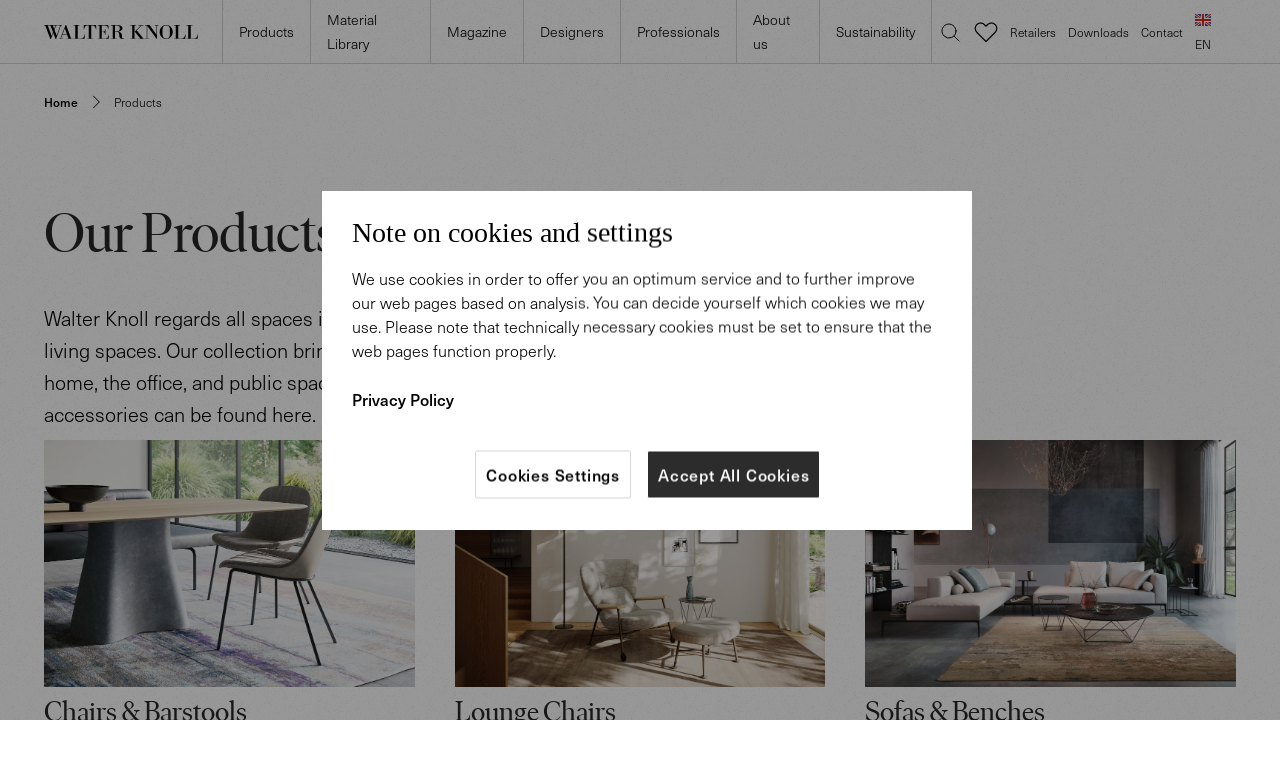

--- FILE ---
content_type: text/html; charset=utf-8
request_url: https://www.walterknoll.de/en/products
body_size: 28724
content:
<!DOCTYPE html><html lang="en"><head><title>Furniture for Home, Office and Public Spaces | Walter Knoll</title><meta name="description" content="Walter Knoll offers award-winning furniture including seating, sleeping systems and interior accessories, for homes, offices and public spaces."/><link rel="icon" href="/favicon.ico"/><meta charSet="utf-8"/><meta name="viewport" content="width=device-width, initial-scale=1.0, minimum-scale=1.0, maximum-scale=1.0, user-scalable=no"/><link rel="alternate" hrefLang="x-default" href="https://www.walterknoll.de/en/products"/><link rel="alternate" hrefLang="de" href="https://www.walterknoll.de/products"/><link rel="alternate" hrefLang="en" href="https://www.walterknoll.de/en/products"/><link rel="alternate" hrefLang="en-us" href="https://www.walter-k.com/en/products"/><meta property="og:title" content="Furniture for Home, Office and Public Spaces | Walter Knoll"/><meta property="og:image" content="https://walter-knoll-europe-7dbvtap3e-hyam-studios.vercel.app/images/walter_knoll_opengraph_image.jpg"/><meta property="og:type" content="website"/><meta property="og:description" content="Walter Knoll offers award-winning furniture including seating, sleeping systems and interior accessories, for homes, offices and public spaces."/><meta property="og:locale" content="en"/><meta property="twitter:card" content="summary"/><meta property="twitter:title" content="Furniture for Home, Office and Public Spaces | Walter Knoll"/><meta name="p:domain_verify" content="c36753ec887edc7913a9d305356a3cf4"/><meta property="twitter:description" content="Walter Knoll offers award-winning furniture including seating, sleeping systems and interior accessories, for homes, offices and public spaces."/><meta name="next-head-count" content="18"/><link rel="preload" href="/_next/static/css/a34b78ebae8d0b9d.css" as="style"/><link rel="stylesheet" href="/_next/static/css/a34b78ebae8d0b9d.css" data-n-g=""/><noscript data-n-css=""></noscript><script defer="" nomodule="" src="/_next/static/chunks/polyfills-0d1b80a048d4787e.js"></script><script src="/_next/static/chunks/webpack-af174a5f39d6c152.js" defer=""></script><script src="/_next/static/chunks/framework-98a03250f478bc31.js" defer=""></script><script src="/_next/static/chunks/main-920aa5b123e70eb0.js" defer=""></script><script src="/_next/static/chunks/pages/_app-4b0a2364cbc8268e.js" defer=""></script><script src="/_next/static/chunks/pages/products-fd3298984d1a7c1c.js" defer=""></script><script src="/_next/static/j5DaEt8FAizZKD3GO_LBY/_buildManifest.js" defer=""></script><script src="/_next/static/j5DaEt8FAizZKD3GO_LBY/_ssgManifest.js" defer=""></script></head><body><div id="__next"><div class=""></div><div><div class="LayoutPage_container__JEaRi"><div class="header"><div class="LayoutHeader_container__zJ9s5 LayoutHeader_visible__x76yt header-visible LayoutHeader_transparent__bmfIE"><div class="LayoutHeader_navBarContainer__aT6_E"><div class="LayoutHeader_mobileMainMenuButton__oV2xT"><div class="icon Icon_icon__5Bvih Icon_normal__dT4Ra"><svg class="Icon_svg__bAw1e" viewBox="0 0 24 24" fill="none" xmlns="http://www.w3.org/2000/svg"><path vector-effect="non-scaling-stroke" d="M4 8h16M4 16h16" stroke="currentColor" stroke-linecap="round" stroke-linejoin="round"></path></svg></div></div><a class="LayoutHeader_logo__vegW6 Logo_logoContainer__djfK_ logo" style="color:inherit" href="/en"><svg class="Logo_logo___eHGb Logo_small__z1gXQ" width="154" height="15" viewBox="0 0 154 15" fill="currentColor" xmlns="http://www.w3.org/2000/svg"><path d="M11.633 14.567L9.25 8.418l-2.402 6.15h-.466L1.214.985H0v-.39h13.462v.39h-1.36l-1.619 4.24 2.278 5.896L16.249.986h-2.022v-.39h3.808v.39h-1.19l-4.722 13.581h-.49zM3.743.986l3.85 10.273 1.402-3.6L6.382.986H3.744zm5.126 0l1.36 3.482L11.57.986M17.057 13.923h1.957v.408h-4.02v-.408h1.445L21.5.555h.68l4.871 13.368h1.574l.02.408h-6.144v-.408h1.978l-1.468-3.97h-4.51l-1.445 3.97zm3.722-10.099l-2.106 5.7h4.188M29.264 14.335v-.41h1.935V.987h-1.915V.598h6.19v.39h-1.829v12.937h3.337c.787-.039 1.428-.097 2.043-.583.977-.78 1.276-2.2 1.554-3.25h.36l-.403 4.243M47.235 13.923h2.04v.408H42.64v-.408h2.148V.983h-1.296c-.34.02-1.042-.018-1.743.507-.787.584-1.256 1.85-1.299 1.984-.17.466-.255.973-.404 1.438h-.383l.192-4.318H52.04l.34 4.318-.34-.018c-.084-.195-.147-.39-.212-.584-.106-.351-.36-1.264-.999-2.158-.81-1.13-1.68-1.187-3.042-1.169h-.552M53.53 14.335v-.41h1.895V.987h-1.851V.598h10.762l.167 3.754h-.318c-.149-.37-.212-.74-.318-1.09-.255-.777-.701-1.302-.936-1.518a2.352 2.352 0 0 0-.595-.386c-.701-.332-1.382-.352-2.893-.37h-1.702v6.186h.703c.212 0 .426-.02.66-.02.168-.02 1.254 0 1.678-.779.066-.136.109-.252.172-.525.063-.41.083-.818.104-1.209h.362v5.647h-.318c0-.176-.02-.644-.105-1.17-.043-.154-.106-.74-.596-1.127-.552-.412-1.341-.412-1.977-.412h-.683v6.346h2.446c.938 0 1.448 0 1.872-.058 1.064-.196 1.488-.856 1.68-1.167.532-.817.809-1.731 1.086-2.646h.275l-.403 4.281M71.098 13.926h1.894v.407h-6.19v-.407h1.913V.986h-1.978v-.39h5.892c1.68 0 3.637-.039 4.934 1.17.807.759.852 1.576.852 1.982 0 .33-.045 1.011-.597 1.713-1.213 1.459-3.593 1.595-3.998 1.635.15.018.405.039.744.115.257.058 1.213.331 1.914.857.149.116.532.428.83.857.212.31.383.72.49 1.05.103.39.148.797.128 1.615v.546c0 .019-.045.739.104 1.148.065.174.277.66.915.66.32 0 .618-.136.893-.213l.149.368a.943.943 0 0 0-.192.1c-.36.155-.978.252-1.38.252-1.405-.02-2.149-.72-2.467-1.109-.618-.778-.66-1.752-.68-2.646l-.044-.857c0-.136-.042-.662-.191-1.109-.47-1.46-1.915-1.48-3.254-1.48h-.68v6.676zm.765-7.143c.872 0 2.128.02 2.892-.465.83-.507 1.065-1.54 1.065-2.394 0-.563-.151-1.38-.512-1.887-.171-.253-.383-.408-.487-.487-.85-.583-2.02-.544-3.022-.544h-.721v5.777M90.578 13.923h1.892v.408h-6.232v-.408h1.916V.983h-1.937V.594h6.127v.39h-1.766v12.94zm8.654 0h1.062v.408h-5.932v-.408h1.914L90.79 7.17 96.788.983h-2.17V.594h4.786v.39H97.51l-4.763 4.961M112.546 14.335l-6.742-9.44c-.381-.562-.785-1.108-1.168-1.65a35.35 35.35 0 0 1-1.299-1.83v12.51h1.98v.41h-4.467v-.41h1.935V.987h-1.872V.598h4.722l4.401 6.205c.363.487.702.973 1.042 1.478.449.664.875 1.324 1.339 1.984V.987h-1.785V.598h3.975v.39h-1.655v13.347M116.992 3.167c.51-.7 2.19-2.802 5.209-2.802 1.703 0 3.17.68 4.341 1.808 2.083 1.987 2.167 4.32 2.167 5.295 0 .797-.043 2.568-1.34 4.34-.509.7-2.212 2.761-5.188 2.761-1.042 0-2.852-.254-4.53-2.023-.809-.836-1.978-2.373-1.978-5.078 0-.78.064-2.53 1.319-4.301zm5.209 10.877c.787 0 2.893-.292 3.403-2.47.257-1.07.277-2.842.277-3.911 0-1.11-.02-2.2-.128-3.29-.086-.954-.255-1.869-1.042-2.589-.891-.817-2.126-.894-2.53-.894-.383 0-1.723.098-2.618 1.012a2.966 2.966 0 0 0-.636.991c-.318.838-.406 2.434-.406 4.633 0 1.167 0 2.334.151 3.482.086.584.298 2.181 2.233 2.82.234.08.681.216 1.296.216zM129.925 14.335v-.41h1.937V.987h-1.917V.598h6.19v.39h-1.829v12.937h3.339c.785-.039 1.425-.097 2.041-.583.979-.78 1.278-2.2 1.554-3.25h.36l-.401 4.243M142.323 14.335v-.41h1.937V.987h-1.917V.598h6.19v.39h-1.829v12.937h3.338c.786-.039 1.425-.097 2.04-.583.981-.78 1.278-2.2 1.556-3.25h.361l-.404 4.243"></path></svg></a><div class="LayoutHeader_mobileTopButtons__sFXVM"><div class="LayoutHeader_mobileTopButton__3caMZ"><div class="icon Icon_icon__5Bvih LayoutHeader_mobileTopButtonIcon__VXqfh"><svg class="Icon_svg__bAw1e" viewBox="0 0 24 24" fill="none" xmlns="http://www.w3.org/2000/svg"><path vector-effect="non-scaling-stroke" d="M21 21l-5-5m2-5a7.001 7.001 0 0 1-11.95 4.95A7 7 0 1 1 18 11z" stroke="currentColor" stroke-linecap="round" stroke-linejoin="round"></path></svg></div></div><a class="LayoutHeader_mobileTopButton__3caMZ" href="/en/wishlist"><div class="icon Icon_icon__5Bvih LayoutHeader_mobileTopButtonIcon__VXqfh"><svg class="Icon_svg__bAw1e" width="20" height="17" viewBox="0 0 20 17" fill="none" xmlns="http://www.w3.org/2000/svg"><path d="M2.318 2.318a4.5 4.5 0 0 0 0 6.364L10 16.364l7.682-7.682a4.5 4.5 0 1 0-6.364-6.364L10 3.636 8.682 2.318a4.5 4.5 0 0 0-6.364 0z" stroke="currentColor" stroke-linecap="round" stroke-linejoin="round"></path></svg></div></a><a class="LayoutHeader_mobileTopButton__3caMZ" href="/en/store"><div class="icon Icon_icon__5Bvih LayoutHeader_mobileTopButtonIcon__VXqfh"><svg class="Icon_svg__bAw1e" viewBox="0 0 24 24" fill="none" xmlns="http://www.w3.org/2000/svg"><path vector-effect="non-scaling-stroke" d="M16.95 15.82l-3.713 3.673A1.75 1.75 0 0 1 12 20a1.765 1.765 0 0 1-1.236-.507L7.05 15.82a6.902 6.902 0 0 1-1.916-3.545 6.855 6.855 0 0 1 .399-4A6.941 6.941 0 0 1 8.11 5.166 7.054 7.054 0 0 1 12 4c1.384 0 2.738.406 3.889 1.167a6.941 6.941 0 0 1 2.578 3.107 6.855 6.855 0 0 1 .399 4.001 6.901 6.901 0 0 1-1.916 3.545z" stroke="currentColor" stroke-linecap="round" stroke-linejoin="round"></path><path vector-effect="non-scaling-stroke" d="M15 11a3 3 0 1 1-6 0 3 3 0 0 1 6 0z" stroke="currentColor" stroke-linecap="round" stroke-linejoin="round"></path></svg></div></a><a class="LayoutHeader_mobileTopButton__3caMZ" href="/en/professionals/contact"><div class="icon Icon_icon__5Bvih LayoutHeader_mobileTopButtonIcon__VXqfh"><svg class="Icon_svg__bAw1e" viewBox="0 0 24 24" fill="none" xmlns="http://www.w3.org/2000/svg"><path vector-effect="non-scaling-stroke" d="M12 20a8 8 0 1 0-6.76-3.72L4 20l4.218-.95A7.962 7.962 0 0 0 12 20z" stroke="currentColor" stroke-linecap="round" stroke-linejoin="round"></path></svg></div></a></div></div><div class="LayoutHeader_menuMainContainer__9G4Aq"><div><div class="NavMenu_menuContainer__wE5ZH NavMenu_hidden__a1yTm"><div class="ant-row"><div class="ant-col ant-col-6 NavMenu_leftDrawer__halF2"><div class="NavMenu_menuTitle___SzTZ">Direct to </div></div><div class="ant-col ant-col-18"><div class="NavMenu_imagesRowContainer__pwmO_"><div class="ant-row grid_rowAntdUpgradeFixVerticalGutterLarge__p3dPr" style="margin-left:-20px;margin-right:-20px;margin-top:-20px;margin-bottom:-20px"></div></div><div class="ant-row"><div class="NavMenu_subcategories__86BQ_ NavMenu_subcategoriesHidden__LiVxc"></div></div></div></div></div></div><div><div class="NavMenu_menuContainer__wE5ZH NavMenu_hidden__a1yTm"><div class="ant-row"><div class="ant-col ant-col-6 NavMenu_leftDrawer__halF2"><div class="NavMenu_menuTitle___SzTZ">Direct to </div><div><a class="NavMenu_menuLink__H4mIW" href="/en/materials/inspiration">Inspiration</a></div><div><a class="NavMenu_menuLink__H4mIW" href="/en/materials/overview/leathers">Leathers</a></div><div><a class="NavMenu_menuLink__H4mIW" href="/en/materials/overview/fabrics">Fabrics</a></div><div><a class="NavMenu_menuLink__H4mIW" href="/en/materials/overview/graded-in-fabrics">Graded-In fabrics</a></div><div><a class="NavMenu_menuLink__H4mIW" href="/en/materials/overview/woods">Woods</a></div><div><a class="NavMenu_menuLink__H4mIW" href="/en/materials/overview/stones">Stones</a></div><div><a class="NavMenu_menuLink__H4mIW" href="/en/materials/overview/other-surfaces">Other surfaces</a></div><div><a class="NavMenu_menuLink__H4mIW" href="/en/materials/materials-in-use">Materials in use</a></div><div><a class="NavMenu_menuLink__H4mIW" href="/en/materials/faq">FAQ</a></div></div><div class="ant-col ant-col-18"><div class="NavMenu_imagesRowContainer__pwmO_"><div class="ant-row grid_rowAntdUpgradeFixVerticalGutterLarge__p3dPr" style="margin-left:-20px;margin-right:-20px;margin-top:-20px;margin-bottom:-20px"><div style="padding-left:20px;padding-right:20px;padding-top:20px;padding-bottom:20px" class="ant-col ant-col-8"><a href="/en/materials/inspiration"><div class="Image_imageWithRatioContainer__X_hkU NavMenu_image__H7mE8" style="padding-top:66.66666666666667%"><img src="https://wk-prod-assets.s3.eu-central-1.amazonaws.com/medium_Navigation_Materials_Inspiration_88eff1e985_8c5447f87f.jpeg" class="Image_imageWithRatio__JpsYU" style="object-fit:contain"/></div><div class="Image_caption__7rjNv Image_captionMedium__JEvuJ"><div class="Image_staticCaption__e_Qu5">Inspiration</div> </div></a></div><div style="padding-left:20px;padding-right:20px;padding-top:20px;padding-bottom:20px" class="ant-col ant-col-8"><a href="/en/materials/overview/leathers"><div class="Image_imageWithRatioContainer__X_hkU NavMenu_image__H7mE8" style="padding-top:66.66666666666667%"><img src="https://wk-prod-assets.s3.eu-central-1.amazonaws.com/medium_WK_Mood_leather_fa91cb1972.jpg" class="Image_imageWithRatio__JpsYU" style="object-fit:contain"/></div><div class="Image_caption__7rjNv Image_captionMedium__JEvuJ"><div class="Image_staticCaption__e_Qu5">Leathers</div> </div></a></div><div style="padding-left:20px;padding-right:20px;padding-top:20px;padding-bottom:20px" class="ant-col ant-col-8"><a href="/en/materials/overview/fabrics"><div class="Image_imageWithRatioContainer__X_hkU NavMenu_image__H7mE8" style="padding-top:66.66666666666667%"><img src="https://wk-prod-assets.s3.eu-central-1.amazonaws.com/medium_WK_Mood_fabric_d6edb82837.jpg" class="Image_imageWithRatio__JpsYU" style="object-fit:contain"/></div><div class="Image_caption__7rjNv Image_captionMedium__JEvuJ"><div class="Image_staticCaption__e_Qu5">Fabrics</div> </div></a></div></div></div><div class="ant-row"><div class="NavMenu_subcategories__86BQ_ NavMenu_subcategoriesHidden__LiVxc"></div></div></div></div></div></div><div><div class="NavMenu_menuContainer__wE5ZH NavMenu_hidden__a1yTm"><div class="ant-row"><div class="ant-col ant-col-6 NavMenu_leftDrawer__halF2"><div class="NavMenu_menuTitle___SzTZ">Direct to </div><div><a class="NavMenu_menuLink__H4mIW" href="/en/magazine">All Topics</a></div><div class="NavMenu_linkDivider__kl3UA"></div><div><a class="NavMenu_menuLink__H4mIW" href="/en/magazine/magazines-and-brochures">Magazines &amp; Brochures</a></div><div><a class="NavMenu_menuLink__H4mIW" href="/en/magazine/instagram">#WalterKnoll</a></div></div><div class="ant-col ant-col-18"><div class="NavMenu_imagesRowContainer__pwmO_"><div class="ant-row grid_rowAntdUpgradeFixVerticalGutterLarge__p3dPr" style="margin-left:-20px;margin-right:-20px;margin-top:-20px;margin-bottom:-20px"></div></div><div class="ant-row"><div class="NavMenu_subcategories__86BQ_ NavMenu_subcategoriesHidden__LiVxc"></div></div></div></div></div></div><div><div class="NavMenu_menuContainer__wE5ZH NavMenu_hidden__a1yTm"><div class="ant-row"><div class="ant-col ant-col-6 NavMenu_leftDrawer__halF2"><div class="NavMenu_menuTitle___SzTZ">Our Designers</div><a href="/designers" class="NavMenu_menuLink__H4mIW NavMenu_moreLink__p6d_5">All Designers</a></div><div class="ant-col ant-col-18"><div class="NavMenu_imagesRowContainer__pwmO_"><div class="ant-row grid_rowAntdUpgradeFixVerticalGutterLarge__p3dPr" style="margin-left:-20px;margin-right:-20px;margin-top:-20px;margin-bottom:-20px"></div></div><div class="ant-row"><div class="NavMenu_subcategories__86BQ_ NavMenu_subcategoriesHidden__LiVxc"></div></div></div></div></div></div><div><div class="NavMenu_menuContainer__wE5ZH NavMenu_hidden__a1yTm"><div class="ant-row"><div class="ant-col ant-col-6 NavMenu_leftDrawer__halF2"><div class="NavMenu_menuTitle___SzTZ">Direct to </div></div><div class="ant-col ant-col-18"><div class="NavMenu_imagesRowContainer__pwmO_"><div class="ant-row grid_rowAntdUpgradeFixVerticalGutterLarge__p3dPr" style="margin-left:-20px;margin-right:-20px;margin-top:-20px;margin-bottom:-20px"></div></div><div class="ant-row"><div class="NavMenu_subcategories__86BQ_ NavMenu_subcategoriesHidden__LiVxc"></div></div></div></div></div></div><div><div class="NavMenu_menuContainer__wE5ZH NavMenu_hidden__a1yTm"><div class="ant-row"><div class="ant-col ant-col-6 NavMenu_leftDrawer__halF2"><div class="NavMenu_menuTitle___SzTZ">Direct to </div></div><div class="ant-col ant-col-18"><div class="NavMenu_imagesRowContainer__pwmO_"><div class="ant-row grid_rowAntdUpgradeFixVerticalGutterLarge__p3dPr" style="margin-left:-20px;margin-right:-20px;margin-top:-20px;margin-bottom:-20px"></div></div><div class="ant-row"><div class="NavMenu_subcategories__86BQ_ NavMenu_subcategoriesHidden__LiVxc"></div></div></div></div></div></div><div><div class="NavMenu_menuContainer__wE5ZH NavMenu_hidden__a1yTm"><div class="ant-row"><div class="ant-col ant-col-6 NavMenu_leftDrawer__halF2"><div class="NavMenu_menuTitle___SzTZ">Direct to </div><div><a class="NavMenu_menuLink__H4mIW" href="/en/sustainability"></a></div><div><a class="NavMenu_menuLink__H4mIW" href="/en/sustainability"></a></div><div><a class="NavMenu_menuLink__H4mIW" href="/en/sustainability"></a></div><div><a class="NavMenu_menuLink__H4mIW" href="/en/sustainability"></a></div><div><a class="NavMenu_menuLink__H4mIW" href="/en/sustainability"></a></div><div><a class="NavMenu_menuLink__H4mIW" href="/en/sustainability"></a></div></div><div class="ant-col ant-col-18"><div class="NavMenu_imagesRowContainer__pwmO_"><div class="ant-row grid_rowAntdUpgradeFixVerticalGutterLarge__p3dPr" style="margin-left:-20px;margin-right:-20px;margin-top:-20px;margin-bottom:-20px"><div style="padding-left:20px;padding-right:20px;padding-top:20px;padding-bottom:20px" class="ant-col ant-col-8"><a href="/en/sustainability/undefined"><div class="Image_imageWithRatioContainer__X_hkU NavMenu_image__H7mE8" style="padding-top:66.66666666666667%"><img class="Image_imageWithRatio__JpsYU" style="object-fit:cover"/></div></a></div><div style="padding-left:20px;padding-right:20px;padding-top:20px;padding-bottom:20px" class="ant-col ant-col-8"><a href="/en/sustainability/undefined"><div class="Image_imageWithRatioContainer__X_hkU NavMenu_image__H7mE8" style="padding-top:66.66666666666667%"><img class="Image_imageWithRatio__JpsYU" style="object-fit:cover"/></div></a></div><div style="padding-left:20px;padding-right:20px;padding-top:20px;padding-bottom:20px" class="ant-col ant-col-8"><a href="/en/sustainability/undefined"><div class="Image_imageWithRatioContainer__X_hkU NavMenu_image__H7mE8" style="padding-top:66.66666666666667%"><img class="Image_imageWithRatio__JpsYU" style="object-fit:cover"/></div></a></div></div></div><div class="ant-row"><div class="NavMenu_subcategories__86BQ_ NavMenu_subcategoriesHidden__LiVxc"></div></div></div></div></div></div><div class="NavMenu_menuContainer__wE5ZH NavMenu_hidden__a1yTm LayoutHeader_secondaryMenu__DX4Lx"><div class="LayoutHeader_secondaryMenuItem__m4t_F"><div class="icon Icon_icon__5Bvih LayoutHeader_secondaryMenuItemIcon___dC7i"><svg class="Icon_svg__bAw1e" viewBox="0 0 24 24" fill="none" xmlns="http://www.w3.org/2000/svg"><path vector-effect="non-scaling-stroke" d="M21 21l-5-5m2-5a7.001 7.001 0 0 1-11.95 4.95A7 7 0 1 1 18 11z" stroke="currentColor" stroke-linecap="round" stroke-linejoin="round"></path></svg></div>Product Search</div><a class="LayoutHeader_secondaryMenuItem__m4t_F" href="/wishlist"><div class="icon Icon_icon__5Bvih LayoutHeader_secondaryMenuItemIcon___dC7i"><svg class="Icon_svg__bAw1e" width="20" height="17" viewBox="0 0 20 17" fill="none" xmlns="http://www.w3.org/2000/svg"><path d="M2.318 2.318a4.5 4.5 0 0 0 0 6.364L10 16.364l7.682-7.682a4.5 4.5 0 1 0-6.364-6.364L10 3.636 8.682 2.318a4.5 4.5 0 0 0-6.364 0z" stroke="currentColor" stroke-linecap="round" stroke-linejoin="round"></path></svg></div>Wish list</a><a class="LayoutHeader_secondaryMenuItem__m4t_F" href="/store"><div class="icon Icon_icon__5Bvih LayoutHeader_secondaryMenuItemIcon___dC7i"><svg class="Icon_svg__bAw1e" viewBox="0 0 24 24" fill="none" xmlns="http://www.w3.org/2000/svg"><path vector-effect="non-scaling-stroke" d="M16.95 15.82l-3.713 3.673A1.75 1.75 0 0 1 12 20a1.765 1.765 0 0 1-1.236-.507L7.05 15.82a6.902 6.902 0 0 1-1.916-3.545 6.855 6.855 0 0 1 .399-4A6.941 6.941 0 0 1 8.11 5.166 7.054 7.054 0 0 1 12 4c1.384 0 2.738.406 3.889 1.167a6.941 6.941 0 0 1 2.578 3.107 6.855 6.855 0 0 1 .399 4.001 6.901 6.901 0 0 1-1.916 3.545z" stroke="currentColor" stroke-linecap="round" stroke-linejoin="round"></path><path vector-effect="non-scaling-stroke" d="M15 11a3 3 0 1 1-6 0 3 3 0 0 1 6 0z" stroke="currentColor" stroke-linecap="round" stroke-linejoin="round"></path></svg></div>Retailers</a><a class="LayoutHeader_secondaryMenuItem__m4t_F" href="/professionals/contact"><div class="icon Icon_icon__5Bvih LayoutHeader_secondaryMenuItemIcon___dC7i"><svg class="Icon_svg__bAw1e" viewBox="0 0 24 24" fill="none" xmlns="http://www.w3.org/2000/svg"><path vector-effect="non-scaling-stroke" d="M12 20a8 8 0 1 0-6.76-3.72L4 20l4.218-.95A7.962 7.962 0 0 0 12 20z" stroke="currentColor" stroke-linecap="round" stroke-linejoin="round"></path></svg></div>Contact</a><div class="LayoutHeader_secondaryMenuItem__m4t_F FlagWithLocale_container___JaDO"><svg class="FlagWithLocale_flag__Cgni5" width="16" height="12" viewBox="0 0 16 12" fill="none" xmlns="http://www.w3.org/2000/svg"><path fill="#272727" d="M0 0h16v12H0z"></path><path fill="#E31D1C" d="M0 4h16v4H0z"></path><path fill="#FFD018" d="M0 8h16v4H0z"></path></svg><span class="FlagWithLocale_label__J387J">German</span></div><div class="LayoutHeader_secondaryMenuItem__m4t_F FlagWithLocale_container___JaDO FlagWithLocale_selected__QohfW"><svg class="FlagWithLocale_flag__Cgni5" width="16" height="12" viewBox="0 0 16 12" fill="none" xmlns="http://www.w3.org/2000/svg"><path d="M0 0h16v12H0V0z" fill="#41479B"></path><path d="M16 10.438L10.083 6 16 1.562V0h-2.083L8 4.438 2.083 0H0v1.563L5.917 6 0 10.438V12h2.083L8 7.563 13.917 12H16v-1.563z" fill="#fff"></path><path fill-rule="evenodd" clip-rule="evenodd" d="M0 0v.625L7.167 6 0 11.375V12h.833L8 6.625 15.167 12H16v-.625L8.833 6 16 .625V0h-.833L8 5.375.833 0H0z" fill="#DC251C"></path><path fill-rule="evenodd" clip-rule="evenodd" d="M6 4V0h4v4h6v4h-6v4H6V8H0V4h6z" fill="#fff"></path><path fill-rule="evenodd" clip-rule="evenodd" d="M7 5V0h2v5h7v2H9v5H7V7H0V5h7z" fill="#DC251C"></path></svg><span class="FlagWithLocale_label__J387J">English</span></div><div class="LayoutHeader_secondaryMenuItem__m4t_F FlagWithLocale_container___JaDO"><svg class="FlagWithLocale_flag__Cgni5" viewBox="0 0 16 12" fill="none" xmlns="http://www.w3.org/2000/svg"><path fill="#EEF3F8" d="M0 0h16v11H0z"></path><path fill="#41479B" d="M0 0h9v7H0z"></path><path fill="#DC251C" d="M9 0h7v1H9zM9 2h7v1H9zM9 4h7v1H9zM9 6h7v1H9zM0 8h16v1H0zM0 10h16v1H0z"></path><path fill="#C5D0EC" d="M1 1h1v1H1zM3 1h1v1H3zM5 1h1v1H5zM7 1h1v1H7zM1 3h1v1H1zM3 3h1v1H3zM5 3h1v1H5zM2 4h1v1H2zM4 4h1v1H4zM6 4h1v1H6zM2 2h1v1H2zM4 2h1v1H4zM6 2h1v1H6zM7 3h1v1H7zM1 5h1v1H1zM3 5h1v1H3zM5 5h1v1H5zM7 5h1v1H7z"></path></svg><span class="FlagWithLocale_label__J387J">Walter K. - North America</span></div></div><div class="NavMenu_menuContainer__wE5ZH NavMenu_hidden__a1yTm LayoutHeader_secondaryMenu__DX4Lx"><div class="LayoutHeader_secondaryMenuItem__m4t_F FlagWithLocale_container___JaDO"><svg class="FlagWithLocale_flag__Cgni5" width="16" height="12" viewBox="0 0 16 12" fill="none" xmlns="http://www.w3.org/2000/svg"><path fill="#272727" d="M0 0h16v12H0z"></path><path fill="#E31D1C" d="M0 4h16v4H0z"></path><path fill="#FFD018" d="M0 8h16v4H0z"></path></svg><span class="FlagWithLocale_label__J387J">German</span></div><div class="LayoutHeader_secondaryMenuItem__m4t_F FlagWithLocale_container___JaDO FlagWithLocale_selected__QohfW"><svg class="FlagWithLocale_flag__Cgni5" width="16" height="12" viewBox="0 0 16 12" fill="none" xmlns="http://www.w3.org/2000/svg"><path d="M0 0h16v12H0V0z" fill="#41479B"></path><path d="M16 10.438L10.083 6 16 1.562V0h-2.083L8 4.438 2.083 0H0v1.563L5.917 6 0 10.438V12h2.083L8 7.563 13.917 12H16v-1.563z" fill="#fff"></path><path fill-rule="evenodd" clip-rule="evenodd" d="M0 0v.625L7.167 6 0 11.375V12h.833L8 6.625 15.167 12H16v-.625L8.833 6 16 .625V0h-.833L8 5.375.833 0H0z" fill="#DC251C"></path><path fill-rule="evenodd" clip-rule="evenodd" d="M6 4V0h4v4h6v4h-6v4H6V8H0V4h6z" fill="#fff"></path><path fill-rule="evenodd" clip-rule="evenodd" d="M7 5V0h2v5h7v2H9v5H7V7H0V5h7z" fill="#DC251C"></path></svg><span class="FlagWithLocale_label__J387J">English</span></div><div class="LayoutHeader_secondaryMenuItem__m4t_F FlagWithLocale_container___JaDO"><svg class="FlagWithLocale_flag__Cgni5" viewBox="0 0 16 12" fill="none" xmlns="http://www.w3.org/2000/svg"><path fill="#EEF3F8" d="M0 0h16v11H0z"></path><path fill="#41479B" d="M0 0h9v7H0z"></path><path fill="#DC251C" d="M9 0h7v1H9zM9 2h7v1H9zM9 4h7v1H9zM9 6h7v1H9zM0 8h16v1H0zM0 10h16v1H0z"></path><path fill="#C5D0EC" d="M1 1h1v1H1zM3 1h1v1H3zM5 1h1v1H5zM7 1h1v1H7zM1 3h1v1H1zM3 3h1v1H3zM5 3h1v1H5zM2 4h1v1H2zM4 4h1v1H4zM6 4h1v1H6zM2 2h1v1H2zM4 2h1v1H4zM6 2h1v1H6zM7 3h1v1H7zM1 5h1v1H1zM3 5h1v1H3zM5 5h1v1H5zM7 5h1v1H7z"></path></svg><span class="FlagWithLocale_label__J387J">Walter K. - North America</span></div></div></div></div></div><div class="LayoutPage_contentsPusher__qPY1_"></div><div class="Breadcrumbs_container__46Q42 Breadcrumbs_horizontalMargins__Js9E2"><a class="Breadcrumbs_link__InTSF Breadcrumbs_first__QjQCx" href="/en">Home</a><div class="icon Icon_icon__5Bvih Breadcrumbs_icon__XSq7U"><svg class="Icon_svg__bAw1e" viewBox="0 0 24 24" fill="none" xmlns="http://www.w3.org/2000/svg"><path vector-effect="non-scaling-stroke" d="M9 5l7 7-7 7" stroke="currentColor" stroke-linecap="round" stroke-linejoin="round"></path></svg></div><a class="Breadcrumbs_link__InTSF Breadcrumbs_last__o1Pxv Breadcrumbs_capitalized__nxpQ8" href="/en/products">Products</a></div><div class="LayoutPage_content__8T7jL"><div class="ant-row grid_rowAntdUpgradeFixVerticalGutterSmall__eP_Lu" style="margin-left:-20px;margin-right:-20px;margin-top:-10px;margin-bottom:-10px"><div style="padding-left:20px;padding-right:20px;padding-top:10px;padding-bottom:10px" class="ant-col ant-col-24 grid_colAntdUpgradeFixSmall__9TPH1"><h1 class="LayoutPageHeading_title__yNx_H">Our Products</h1><div><div class="ant-row grid_rowAntdUpgradeFixVerticalGutterSmall__eP_Lu" style="margin-left:-20px;margin-right:-20px;margin-top:-10px;margin-bottom:-10px"><div style="padding-left:20px;padding-right:20px;padding-top:10px;padding-bottom:10px" class="ant-col grid_colAntdUpgradeFixSmall__9TPH1 ant-col-xs-24 ant-col-sm-24 ant-col-md-12"><div class="Subline_container__TrYAY">Walter Knoll regards all spaces in which people spend time as living spaces. Our collection brings together products for the home, the office, and public spaces. All of our furniture and accessories can be found here.</div></div></div></div></div></div><div><section class="LayoutCardList_container__57cdO"><div class="ant-row grid_rowAntdUpgradeFixVerticalGutterLarge__p3dPr" style="margin-left:-20px;margin-right:-20px;margin-top:-20px;margin-bottom:-20px"><div style="padding-left:20px;padding-right:20px;padding-top:20px;padding-bottom:20px" class="ant-col grid_colAntdUpgradeFixMedium__gmXYy LayoutCard_container__noXWv ant-col-xs-12 ant-col-md-8 ant-col-lg-8"><a href="/en/products/chairs-barstools"><div class="LayoutCard_cardContainer__kbrN_" id="600248a70f5ca80013136fe5"><div class="ant-card LayoutCard_card__MYJd6 LayoutCard_overview__VAxGL"><div class="ant-card-cover"><div><div class="Image_imageWithRatioContainer__X_hkU Image_img__kMIvi" style="padding-top:66.66666666666667%"><img src="https://d248k8q1c80cf8.cloudfront.net/small_chair_9dd36f9f65.jpg" class="Image_imageWithRatio__JpsYU" style="object-fit:cover"/></div></div></div><div class="ant-card-body"><div class="LayoutCard_caption__ZA609"></div><div class="LayoutCard_title__ZwFjm"><h4>﻿Chairs &amp; Barstools</h4></div></div></div></div></a></div><div style="padding-left:20px;padding-right:20px;padding-top:20px;padding-bottom:20px" class="ant-col grid_colAntdUpgradeFixMedium__gmXYy LayoutCard_container__noXWv ant-col-xs-12 ant-col-md-8 ant-col-lg-8"><a href="/en/products/lounge-chairs"><div class="LayoutCard_cardContainer__kbrN_" id="600248ab0f5ca80013136feb"><div class="ant-card LayoutCard_card__MYJd6 LayoutCard_overview__VAxGL"><div class="ant-card-cover"><div><div class="Image_imageWithRatioContainer__X_hkU Image_img__kMIvi" style="padding-top:66.66666666666667%"><img src="https://d248k8q1c80cf8.cloudfront.net/small_WK_Shinzo_046_3_2_8e65986835.jpg" class="Image_imageWithRatio__JpsYU" style="object-fit:cover"/></div></div></div><div class="ant-card-body"><div class="LayoutCard_caption__ZA609"></div><div class="LayoutCard_title__ZwFjm"><h4>Lounge Chairs</h4></div></div></div></div></a></div><div style="padding-left:20px;padding-right:20px;padding-top:20px;padding-bottom:20px" class="ant-col grid_colAntdUpgradeFixMedium__gmXYy LayoutCard_container__noXWv ant-col-xs-12 ant-col-md-8 ant-col-lg-8"><a href="/en/products/sofas-benches"><div class="LayoutCard_cardContainer__kbrN_" id="600248ae0f5ca80013136fed"><div class="ant-card LayoutCard_card__MYJd6 LayoutCard_overview__VAxGL"><div class="ant-card-cover"><div><div class="Image_imageWithRatioContainer__X_hkU Image_img__kMIvi" style="padding-top:66.66666666666667%"><img src="https://d248k8q1c80cf8.cloudfront.net/small_Sofas_47414545ad.jpg" class="Image_imageWithRatio__JpsYU" style="object-fit:cover"/></div></div></div><div class="ant-card-body"><div class="LayoutCard_caption__ZA609"></div><div class="LayoutCard_title__ZwFjm"><h4>Sofas &amp; Benches</h4></div></div></div></div></a></div><div style="padding-left:20px;padding-right:20px;padding-top:20px;padding-bottom:20px" class="ant-col grid_colAntdUpgradeFixMedium__gmXYy LayoutCard_container__noXWv ant-col-xs-12 ant-col-md-8 ant-col-lg-8"><a href="/en/products/tables"><div class="LayoutCard_cardContainer__kbrN_" id="600248b10f5ca80013136ff2"><div class="ant-card LayoutCard_card__MYJd6 LayoutCard_overview__VAxGL"><div class="ant-card-cover"><div><div class="Image_imageWithRatioContainer__X_hkU Image_img__kMIvi" style="padding-top:66.66666666666667%"><img src="https://d248k8q1c80cf8.cloudfront.net/small_Table_3ac82d77df.jpg" class="Image_imageWithRatio__JpsYU" style="object-fit:cover"/></div></div></div><div class="ant-card-body"><div class="LayoutCard_caption__ZA609"></div><div class="LayoutCard_title__ZwFjm"><h4>Tables</h4></div></div></div></div></a></div><div style="padding-left:20px;padding-right:20px;padding-top:20px;padding-bottom:20px" class="ant-col grid_colAntdUpgradeFixMedium__gmXYy LayoutCard_container__noXWv ant-col-xs-12 ant-col-md-8 ant-col-lg-8"><a href="/en/products/executive-desks"><div class="LayoutCard_cardContainer__kbrN_" id="600248b30f5ca80013136ff8"><div class="ant-card LayoutCard_card__MYJd6 LayoutCard_overview__VAxGL"><div class="ant-card-cover"><div><div class="Image_imageWithRatioContainer__X_hkU Image_img__kMIvi" style="padding-top:66.66666666666667%"><img src="https://d248k8q1c80cf8.cloudfront.net/small_WK_Financial_Service_London_UK_003_master_11ca3e5703.jpg" class="Image_imageWithRatio__JpsYU" style="object-fit:cover"/></div></div></div><div class="ant-card-body"><div class="LayoutCard_caption__ZA609"></div><div class="LayoutCard_title__ZwFjm"><h4>Executive Desks</h4></div></div></div></div></a></div><div style="padding-left:20px;padding-right:20px;padding-top:20px;padding-bottom:20px" class="ant-col grid_colAntdUpgradeFixMedium__gmXYy LayoutCard_container__noXWv ant-col-xs-12 ant-col-md-8 ant-col-lg-8"><a href="/en/products/media-integration"><div class="LayoutCard_cardContainer__kbrN_" id="600248b40f5ca80013136ffa"><div class="ant-card LayoutCard_card__MYJd6 LayoutCard_overview__VAxGL"><div class="ant-card-cover"><div><div class="Image_imageWithRatioContainer__X_hkU Image_img__kMIvi" style="padding-top:66.66666666666667%"><img src="https://d248k8q1c80cf8.cloudfront.net/small_media_0ed37ce48f.jpg" class="Image_imageWithRatio__JpsYU" style="object-fit:cover"/></div></div></div><div class="ant-card-body"><div class="LayoutCard_caption__ZA609"></div><div class="LayoutCard_title__ZwFjm"><h4>Media Integration</h4></div></div></div></div></a></div><div style="padding-left:20px;padding-right:20px;padding-top:20px;padding-bottom:20px" class="ant-col grid_colAntdUpgradeFixMedium__gmXYy LayoutCard_container__noXWv ant-col-xs-12 ant-col-md-8 ant-col-lg-8"><a href="/en/products/storage"><div class="LayoutCard_cardContainer__kbrN_" id="600248b40f5ca80013136ffc"><div class="ant-card LayoutCard_card__MYJd6 LayoutCard_overview__VAxGL"><div class="ant-card-cover"><div><div class="Image_imageWithRatioContainer__X_hkU Image_img__kMIvi" style="padding-top:66.66666666666667%"><img src="https://d248k8q1c80cf8.cloudfront.net/small_the_farns_0f8a61e90e.jpg" class="Image_imageWithRatio__JpsYU" style="object-fit:cover"/></div></div></div><div class="ant-card-body"><div class="LayoutCard_caption__ZA609"></div><div class="LayoutCard_title__ZwFjm"><h4>Storage</h4></div></div></div></div></a></div><div style="padding-left:20px;padding-right:20px;padding-top:20px;padding-bottom:20px" class="ant-col grid_colAntdUpgradeFixMedium__gmXYy LayoutCard_container__noXWv ant-col-xs-12 ant-col-md-8 ant-col-lg-8"><a href="/en/products/carpets-carpet-pillows"><div class="LayoutCard_cardContainer__kbrN_" id="600248b50f5ca80013136fff"><div class="ant-card LayoutCard_card__MYJd6 LayoutCard_overview__VAxGL"><div class="ant-card-cover"><div><div class="Image_imageWithRatioContainer__X_hkU Image_img__kMIvi" style="padding-top:66.66666666666667%"><img src="https://d248k8q1c80cf8.cloudfront.net/small_carpet_faa58edd08.jpg" class="Image_imageWithRatio__JpsYU" style="object-fit:cover"/></div></div></div><div class="ant-card-body"><div class="LayoutCard_caption__ZA609"></div><div class="LayoutCard_title__ZwFjm"><h4>Carpets &amp; Carpet Pillows</h4></div></div></div></div></a></div><div style="padding-left:20px;padding-right:20px;padding-top:20px;padding-bottom:20px" class="ant-col grid_colAntdUpgradeFixMedium__gmXYy LayoutCard_container__noXWv ant-col-xs-12 ant-col-md-8 ant-col-lg-8"><a href="/en/products/accessories-stools"><div class="LayoutCard_cardContainer__kbrN_" id="600248bc0f5ca80013137004"><div class="ant-card LayoutCard_card__MYJd6 LayoutCard_overview__VAxGL"><div class="ant-card-cover"><div><div class="Image_imageWithRatioContainer__X_hkU Image_img__kMIvi" style="padding-top:66.66666666666667%"><img src="https://d248k8q1c80cf8.cloudfront.net/small_accessories_500d82e0b2.jpg" class="Image_imageWithRatio__JpsYU" style="object-fit:cover"/></div></div></div><div class="ant-card-body"><div class="LayoutCard_caption__ZA609"></div><div class="LayoutCard_title__ZwFjm"><h4>Accessories &amp; Stools</h4></div></div></div></div></a></div><div style="padding-left:20px;padding-right:20px;padding-top:20px;padding-bottom:20px" class="ant-col grid_colAntdUpgradeFixMedium__gmXYy LayoutCard_container__noXWv ant-col-xs-12 ant-col-md-8 ant-col-lg-8"><a href="/en/products/beds"><div class="LayoutCard_cardContainer__kbrN_" id="600248bd0f5ca80013137007"><div class="ant-card LayoutCard_card__MYJd6 LayoutCard_overview__VAxGL"><div class="ant-card-cover"><div><div class="Image_imageWithRatioContainer__X_hkU Image_img__kMIvi" style="padding-top:66.66666666666667%"><img src="https://d248k8q1c80cf8.cloudfront.net/small_WK_Jaan_0042_H_master_fddf7c8f58.jpg" class="Image_imageWithRatio__JpsYU" style="object-fit:cover"/></div></div></div><div class="ant-card-body"><div class="LayoutCard_caption__ZA609"></div><div class="LayoutCard_title__ZwFjm"><h4>Beds</h4></div></div></div></div></a></div></div></section></div></div><div class="LayoutFooterMobile_container__yiaC8"><a class="LayoutFooterMobile_logo__Pxmiu Logo_logoContainer__djfK_ logo" style="color:inherit" href="/en"><svg class="Logo_logo___eHGb Logo_large__yfDIq" width="154" height="15" viewBox="0 0 154 15" fill="currentColor" xmlns="http://www.w3.org/2000/svg"><path d="M11.633 14.567L9.25 8.418l-2.402 6.15h-.466L1.214.985H0v-.39h13.462v.39h-1.36l-1.619 4.24 2.278 5.896L16.249.986h-2.022v-.39h3.808v.39h-1.19l-4.722 13.581h-.49zM3.743.986l3.85 10.273 1.402-3.6L6.382.986H3.744zm5.126 0l1.36 3.482L11.57.986M17.057 13.923h1.957v.408h-4.02v-.408h1.445L21.5.555h.68l4.871 13.368h1.574l.02.408h-6.144v-.408h1.978l-1.468-3.97h-4.51l-1.445 3.97zm3.722-10.099l-2.106 5.7h4.188M29.264 14.335v-.41h1.935V.987h-1.915V.598h6.19v.39h-1.829v12.937h3.337c.787-.039 1.428-.097 2.043-.583.977-.78 1.276-2.2 1.554-3.25h.36l-.403 4.243M47.235 13.923h2.04v.408H42.64v-.408h2.148V.983h-1.296c-.34.02-1.042-.018-1.743.507-.787.584-1.256 1.85-1.299 1.984-.17.466-.255.973-.404 1.438h-.383l.192-4.318H52.04l.34 4.318-.34-.018c-.084-.195-.147-.39-.212-.584-.106-.351-.36-1.264-.999-2.158-.81-1.13-1.68-1.187-3.042-1.169h-.552M53.53 14.335v-.41h1.895V.987h-1.851V.598h10.762l.167 3.754h-.318c-.149-.37-.212-.74-.318-1.09-.255-.777-.701-1.302-.936-1.518a2.352 2.352 0 0 0-.595-.386c-.701-.332-1.382-.352-2.893-.37h-1.702v6.186h.703c.212 0 .426-.02.66-.02.168-.02 1.254 0 1.678-.779.066-.136.109-.252.172-.525.063-.41.083-.818.104-1.209h.362v5.647h-.318c0-.176-.02-.644-.105-1.17-.043-.154-.106-.74-.596-1.127-.552-.412-1.341-.412-1.977-.412h-.683v6.346h2.446c.938 0 1.448 0 1.872-.058 1.064-.196 1.488-.856 1.68-1.167.532-.817.809-1.731 1.086-2.646h.275l-.403 4.281M71.098 13.926h1.894v.407h-6.19v-.407h1.913V.986h-1.978v-.39h5.892c1.68 0 3.637-.039 4.934 1.17.807.759.852 1.576.852 1.982 0 .33-.045 1.011-.597 1.713-1.213 1.459-3.593 1.595-3.998 1.635.15.018.405.039.744.115.257.058 1.213.331 1.914.857.149.116.532.428.83.857.212.31.383.72.49 1.05.103.39.148.797.128 1.615v.546c0 .019-.045.739.104 1.148.065.174.277.66.915.66.32 0 .618-.136.893-.213l.149.368a.943.943 0 0 0-.192.1c-.36.155-.978.252-1.38.252-1.405-.02-2.149-.72-2.467-1.109-.618-.778-.66-1.752-.68-2.646l-.044-.857c0-.136-.042-.662-.191-1.109-.47-1.46-1.915-1.48-3.254-1.48h-.68v6.676zm.765-7.143c.872 0 2.128.02 2.892-.465.83-.507 1.065-1.54 1.065-2.394 0-.563-.151-1.38-.512-1.887-.171-.253-.383-.408-.487-.487-.85-.583-2.02-.544-3.022-.544h-.721v5.777M90.578 13.923h1.892v.408h-6.232v-.408h1.916V.983h-1.937V.594h6.127v.39h-1.766v12.94zm8.654 0h1.062v.408h-5.932v-.408h1.914L90.79 7.17 96.788.983h-2.17V.594h4.786v.39H97.51l-4.763 4.961M112.546 14.335l-6.742-9.44c-.381-.562-.785-1.108-1.168-1.65a35.35 35.35 0 0 1-1.299-1.83v12.51h1.98v.41h-4.467v-.41h1.935V.987h-1.872V.598h4.722l4.401 6.205c.363.487.702.973 1.042 1.478.449.664.875 1.324 1.339 1.984V.987h-1.785V.598h3.975v.39h-1.655v13.347M116.992 3.167c.51-.7 2.19-2.802 5.209-2.802 1.703 0 3.17.68 4.341 1.808 2.083 1.987 2.167 4.32 2.167 5.295 0 .797-.043 2.568-1.34 4.34-.509.7-2.212 2.761-5.188 2.761-1.042 0-2.852-.254-4.53-2.023-.809-.836-1.978-2.373-1.978-5.078 0-.78.064-2.53 1.319-4.301zm5.209 10.877c.787 0 2.893-.292 3.403-2.47.257-1.07.277-2.842.277-3.911 0-1.11-.02-2.2-.128-3.29-.086-.954-.255-1.869-1.042-2.589-.891-.817-2.126-.894-2.53-.894-.383 0-1.723.098-2.618 1.012a2.966 2.966 0 0 0-.636.991c-.318.838-.406 2.434-.406 4.633 0 1.167 0 2.334.151 3.482.086.584.298 2.181 2.233 2.82.234.08.681.216 1.296.216zM129.925 14.335v-.41h1.937V.987h-1.917V.598h6.19v.39h-1.829v12.937h3.339c.785-.039 1.425-.097 2.041-.583.979-.78 1.278-2.2 1.554-3.25h.36l-.401 4.243M142.323 14.335v-.41h1.937V.987h-1.917V.598h6.19v.39h-1.829v12.937h3.338c.786-.039 1.425-.097 2.04-.583.981-.78 1.278-2.2 1.556-3.25h.361l-.404 4.243"></path></svg></a><div class="GlobalNewsletterButton_container__cgsjD"><div class="ant-row GlobalNewsletterButton_row__I_grF" style="margin-left:-20px;margin-right:-20px;margin-top:-10px;margin-bottom:-10px"><div style="padding-left:20px;padding-right:20px;padding-top:10px;padding-bottom:10px" class="ant-col ant-col-24"><div class="GlobalNewsletterButton_title__eO1Vf">Newsletter</div></div><div style="padding-left:20px;padding-right:20px;padding-top:10px;padding-bottom:10px" class="ant-col ant-col-xs-24 ant-col-md-12"><div class="GlobalNewsletterButton_text__2Tuo2"><div>News, updates, insights and inspiration from Walter Knoll – tailored to your interests. </div></div></div><div style="padding-left:20px;padding-right:20px;padding-top:10px;padding-bottom:10px" class="ant-col ant-col-xs-24 ant-col-md-12"><button type="button" class="primary Button_button___QP_8 Button_primary__D083H GlobalNewsletterButton_subscribeButton__mpwZP"><span class="Button_label__04i6b Button_small__cmJsU"><span class="Button_label__04i6b">Subscribe</span></span><div class="icon Icon_icon__5Bvih Button_rightIcon__1YaA5 Icon_normal__dT4Ra"><svg class="Icon_svg__bAw1e" viewBox="0 0 24 24" fill="none" xmlns="http://www.w3.org/2000/svg"><path vector-effect="non-scaling-stroke" d="M21 12H3m14-4l4 4-4-4zm4 4l-4 4 4-4z" stroke="currentColor" stroke-linecap="round" stroke-linejoin="round"></path></svg></div></button></div></div></div><div class="LayoutFooterMobile_infoContainer__u_TFg LayoutFooterMobile_socialLinksAndLocales__0PGGF"><a href="https://www.facebook.com/walterknoll.official" class="LayoutFooterMobile_socialLink__uizvV"><div class="icon Icon_icon__5Bvih Icon_normal__dT4Ra"><svg class="Icon_svg__bAw1e" viewBox="0 0 24 24" fill="none" xmlns="http://www.w3.org/2000/svg"><path vector-effect="non-scaling-stroke" d="M10.118 9.333H8V12h2.118v8h3.53v-8h2.54l.283-2.667h-2.824V8.2c0-.6.141-.867.777-.867h2.047V4h-2.683c-2.54 0-3.67 1.067-3.67 3.067v2.266z" fill="currentColor"></path></svg></div></a><a href="https://www.linkedin.com/company/walter-knoll" class="LayoutFooterMobile_socialLink__uizvV"><div class="icon Icon_icon__5Bvih Icon_normal__dT4Ra"><svg class="Icon_svg__bAw1e" viewBox="0 0 24 24" fill="none" xmlns="http://www.w3.org/2000/svg"><path vector-effect="non-scaling-stroke" d="M7.333 5.74c0 .973-.733 1.738-1.666 1.738C4.733 7.478 4 6.713 4 5.74 4 4.765 4.733 4 5.667 4c.933 0 1.666.765 1.666 1.74zm0 3.13H4V20h3.333V8.87zm5.334 0H9.333V20h3.334v-5.844c0-3.269 4-3.547 4 0V20H20v-7.026c0-5.496-5.933-5.287-7.333-2.574V8.87z" fill="currentColor"></path></svg></div></a><a href="https://www.instagram.com/walterknoll_official" class="LayoutFooterMobile_socialLink__uizvV"><div class="icon Icon_icon__5Bvih Icon_normal__dT4Ra"><svg class="Icon_svg__bAw1e" viewBox="0 0 24 24" fill="none" xmlns="http://www.w3.org/2000/svg"><path vector-effect="non-scaling-stroke" d="M12 5.467c2.133 0 2.4 0 3.267.066 2.2.067 3.2 1.134 3.266 3.267.067.867.067 1.067.067 3.2s0 2.4-.067 3.2c-.066 2.133-1.133 3.2-3.266 3.267-.867.066-1.067.066-3.267.066-2.133 0-2.4 0-3.2-.066-2.2-.067-3.2-1.134-3.267-3.267-.066-.867-.066-1.067-.066-3.2s0-2.4.066-3.2C5.6 6.667 6.667 5.6 8.8 5.533c.8-.066 1.067-.066 3.2-.066zM12 4c-2.2 0-2.467 0-3.267.067C5.8 4.2 4.2 5.8 4.067 8.733 4 9.533 4 9.8 4 12s0 2.467.067 3.267C4.2 18.2 5.8 19.8 8.733 19.933 9.533 20 9.8 20 12 20s2.467 0 3.267-.067C18.2 19.8 19.8 18.2 19.933 15.267 20 14.467 20 14.2 20 12s0-2.467-.067-3.267C19.8 5.8 18.2 4.2 15.267 4.067 14.467 4 14.2 4 12 4zm0 3.867c-2.267 0-4.133 1.866-4.133 4.133S9.733 16.133 12 16.133s4.133-1.866 4.133-4.133S14.267 7.867 12 7.867zm0 6.8A2.674 2.674 0 0 1 9.333 12c0-1.467 1.2-2.667 2.667-2.667 1.467 0 2.667 1.2 2.667 2.667 0 1.467-1.2 2.667-2.667 2.667zM16.267 6.8c-.534 0-.934.4-.934.933 0 .534.4.934.934.934.533 0 .933-.4.933-.934 0-.533-.4-.933-.933-.933z" fill="currentColor"></path></svg></div></a><a href="https://www.youtube.com/user/walterknollonline" class="LayoutFooterMobile_socialLink__uizvV"><div class="icon Icon_icon__5Bvih Icon_normal__dT4Ra"><svg class="Icon_svg__bAw1e" viewBox="0 0 24 24" fill="none" xmlns="http://www.w3.org/2000/svg"><path vector-effect="non-scaling-stroke" fill-rule="evenodd" clip-rule="evenodd" d="M18.458 6.272h.013c.638.052.923.175 1.046.252.085.053.193.141.314.43.328.777.463 2.222.463 5.08 0 2.856-.135 4.327-.465 5.118-.124.298-.231.378-.301.422-.107.066-.376.183-1.001.216h-.01c-2.967.174-9.649.174-12.636.002-.622-.052-.902-.173-1.024-.25-.085-.052-.193-.14-.315-.43-.327-.777-.463-2.221-.463-5.079 0-2.857.136-4.302.463-5.079.122-.289.23-.377.315-.43.123-.077.408-.2 1.045-.251l.014-.001c2.936-.257 9.606-.257 12.542 0zM2 12.033c0 5.52.424 7.566 3.735 7.833 3.056.178 9.848.178 12.904 0 3.31-.177 3.735-2.314 3.735-7.833 0-5.518-.425-7.566-3.735-7.833-3.056-.267-9.848-.267-12.904 0C2.425 4.467 2 6.515 2 12.033zm9.162 2.763a1.04 1.04 0 0 1-1.522-.921v-3.683c0-.782.83-1.284 1.522-.921l3.513 1.841a1.04 1.04 0 0 1 0 1.842l-3.513 1.842z" fill="currentColor"></path></svg></div></a><a href="https://www.pinterest.de/walterknoll_official/_created" class="LayoutFooterMobile_socialLink__uizvV"><div class="icon Icon_icon__5Bvih Icon_normal__dT4Ra"><svg class="Icon_svg__bAw1e" width="24" height="24" viewBox="0 0 24 24" fill="none" xmlns="http://www.w3.org/2000/svg"><path d="M12 4c-4.418 0-8 3.579-8 7.993a7.996 7.996 0 0 0 5.083 7.448c-.072-.632-.132-1.605.026-2.296.145-.625.935-3.974.935-3.974s-.237-.48-.237-1.184c0-1.112.646-1.94 1.449-1.94.685 0 1.014.512 1.014 1.124 0 .684-.435 1.71-.665 2.665-.191.796.402 1.447 1.185 1.447 1.422 0 2.515-1.5 2.515-3.658 0-1.914-1.376-3.25-3.345-3.25-2.278 0-3.614 1.704-3.614 3.467 0 .684.263 1.421.592 1.822a.238.238 0 0 1 .053.23c-.06.25-.198.797-.224.909-.033.144-.118.177-.27.105-1-.467-1.626-1.921-1.626-3.099 0-2.52 1.83-4.835 5.287-4.835 2.772 0 4.932 1.973 4.932 4.618 0 2.757-1.739 4.974-4.148 4.974-.81 0-1.574-.421-1.83-.921l-.501 1.901c-.178.697-.665 1.566-.995 2.099.751.23 1.541.355 2.37.355 4.419 0 8-3.579 8-7.993A7.98 7.98 0 0 0 12 4z" fill="currentColor"></path></svg></div></a></div><div class="LayoutFooterMobile_infoContainer__u_TFg"><div class="LayoutFooterMobile_legalLinkContainer__wrZaT"><a class="LayoutFooterMobile_legalLink__gF_8q" href="/en/imprint">Imprint<!-- --> ∙ </a><a class="LayoutFooterMobile_legalLink__gF_8q" href="/en/terms">Terms &amp; Conditions<!-- --> ∙ </a><a class="LayoutFooterMobile_legalLink__gF_8q" href="/en/privacy">Privacy Policy<!-- --> ∙ </a><div class="LayoutFooterMobile_legalLink__gF_8q">Cookies</div></div><div class="LayoutFooterMobile_copyright__NA9pG">Copyright @ 2024 Walter Knoll – all rights reserved.</div></div></div></div></div></div><script id="__NEXT_DATA__" type="application/json">{"props":{"initialProps":{"pageProps":{},"locale":"en","messages":{"homepage/head/page_title":"The Furniture Brand of Modernity | Walter Knoll","homepage/head/meta_description":"Furniture by Walter Knoll has combined a desire for quality of life with timeless aesthetics for more than 150 years. For residential, office \u0026 public spaces.","homepage/magazine/title":"Magazine","homepage/magazine/see_more":"Find out more","page/magazine/instagram_title":"#WalterKnoll","page/magazine/instagram_show_more":"Show more","page/magazine/instagram_link_url":"https://www.instagram.com/walterknoll_official","page/magazine/instagram_link_url_display":"www.instagram.com/walterknoll_official","page/magazine/instagram_subline":"Here you will find all the posts from our Instagram channel. Click on any of the images to receive further information about the products shown.\n\nFollow us in Instagram here:","page/designers/head/page_title":"Overview Of Designers | Walter Knoll","page/designers/head/meta_description":"Mutual appreciation, longevity, and shared values. The partnerships between Walter Knoll and renowned architects and designers set standards.","page/designers/listing/title":"Our Designers","page/designers/listing/subline":"Our furniture is created together with internationally renowned architects and designers. These long-term relationships are founded in mutal respect and, like our aesthetics, they endure. Discover more about our work together in these profiles.","page/designers/details/related_products":"Designed by {name}","page/designers/details/designer_profile":"Designer Profile","page/designers/details/section_articles_more":"Show all articles","page/designers/details/section_articles_subheading":"Articles about {name}","page/designers/details/section_designers_more":"See all designers","page/designers/details/section_designers_subheading":"Our Designers","page/brand_spaces/head/page_title":"Our showrooms | Walter Knoll","page/brand_spaces/head/meta_description":"The Walter Knoll Showrooms: discover our showrooms in Herrenberg, Düsseldorf, Berlin, Moscow, London, Zurich, Adelaide, Kuala Lumpur and New York. ","page/brand_spaces/listing/title":"Showrooms","page/brand_spaces/listing/subline":"Welcome to our showrooms worldwide. Carefully thought-out interiors, inspiring interior concepts, and expert advice on all the details await you here.","page/brand_spaces/listing/headquarters_type":"Headquarters \u0026 Showroom","page/brand_spaces/listing/brandspace_type":"Showroom","page/brand_spaces/details/contact":"Contact us","page/brand_spaces/details/inquire/selected_brand_space":"Selected Showrooms","page/products/categories/subline":"Walter Knoll regards all spaces in which people spend time as living spaces. Our collection brings together products for the home, the office, and public spaces. All of our furniture and accessories can be found here.","page/products/categories/title":"Our Products","page/products/series/title":"{name} Program","page/products/head/page_title":"Furniture for Home, Office and Public Spaces | Walter Knoll","page/products/head/meta_description":"Walter Knoll offers award-winning furniture including seating, sleeping systems and interior accessories, for homes, offices and public spaces.","page/products/listing/title":"Our Products","page/products/listing/subline":"Walter Knoll regards all spaces in which people spend time as living spaces. Our collection brings together products for the home, the office, and public spaces. All of our furniture and accessories can be found here.","page/products/listing/products_count":"{count, plural, =0 {No products found} one {# Product found} other {# Products found}}","page/products/details/section_family_subheading":"More from the {name} program","page/products/details/section_related_subheading":"Similar Products","page/products/details/designer":"Design:","page/products/details/details":"Product Details","page/products/details/colors_materials":"Materials and Colors","page/products/details/dimensions":"Versions and Dimensions","page/products/details/downloads":"Downloads","page/products/details/inquire":"Send enquiry","page/products/details/inquire/selected_product":"Selected product","page/products/listing/see_more":"Show more","page/products/details/store":"Find a Retailer","page/products/details/section_products_more":"Show all products","page/products/details/section_colors_leather":"Leather","page/products/details/section_colors_fabrics":"Fabrics","page/products/details/section_colors_surfaces":"Surfaces","page/products/details/section_colors_woods":"Woods","page/products/details/section_colors_stones":"Stones","page/products/details/section_colors_surfaces/other_surfaces":"Other Surfaces","page/products/details/section_colors_leather_description":" ","page/products/details/section_colors_fabrics_description":"Please note that Great Britain has special fire regulations. As a result, some of our fabrics are not available in Great Britain, including: Bogar, Bora, Canto, Carrara, Carre, Dhana, Harald 2, Harald 3, Knit, Lino, Loft, Lumi, Oban, Puro, Savannah, Sonora, Sorel and Tao. In turn, the fabrics Fino and Riva are only available in Great Britain. ","page/products/details/section_colors_surfaces_description":" ","page/products/details/section_colors_woods_description":" ","page/products/details/section_colors_stones_description":" ","page/products/details/section_colors_others_description":" ","page/products/details/section_dimensions/title":"Versions and Dimensions","page/products/details/section_dimensions/description":"Different versions of this product are available. We would be happy to assist you personally and advise you on your selection.","page/products/details/section_dimensions/description/link":"Contact us","page/products/details/section_dimensions/cm":"cm","page/products/details/section_dimensions/inch":"inch","page/products/details/designer_teaser_button":"More information","page/products/details/design_prefix":"Design","page/magazine/listing/head/page_title":"Magazine | Walter Knoll","page/magazine/listing/head/meta_description":"The stories behind Walter Knoll furniture. Trends, inspirations and stories about modernity, minimalist furnishings and excellent design.","page/magazine/listing/read_now":"Read now","page/magazine/listing/articles":"Articles","page/magazine/listing/all":"All","page/magazine/listing/all_topics":"All Topics","page/magazine/listing/see_more":"Show more","page/magazine/details/related_products":"Featured Furniture","page/magazine/details/related_articles":"From our Magazine","page/professionals/head/page_title":"Overview Of Project Planning | Walter Knoll","page/professionals/head/meta_description":"From upcoming events to our showrooms: everything from Walter Knoll for the professional project planning of architects, room planners and interior designers.","page/professionals/listing/title":"For Professionals","page/professionals/listing/subline":"Architects, planners and interior specialists can find all the information needed for project planning here. Be inspired by our recent projects, and learn more about our showrooms and upcoming events. ","page/professionals/downloads/listing/head/page_title":"Further information \u0026 documents | Walter Knoll","page/professionals/downloads/listing/head/meta_description":"All necessary product information and documents for professionals: planning data, product data sheets, images, certificates and material overviews.","page/professionals/downloads/listing/title":"Downloads","page/professionals/downloads/listing/subline":"Here you can download further product information and documents, including planning data, product data sheets, images, certificates, and material overviews for your projects. Please don't hesitate to get in touch with us if you need anything futher.","products/downloads/listing/label_name":"Product name","products/downloads/listing/label_model_number":"Model number","products/downloads/listing/file_category":"Category","products/downloads/listing/file_format":"File Format","products/downloads/listing/file_category/cad":"CAD Data","products/downloads/listing/file_category/documents":"Documents","products/downloads/listing/file_category/documents/product_sheet":"Product sheet","products/downloads/listing/file_category/documents/eco_pass":"Eco pass","products/downloads/listing/file_category/documents/press_release":"Press release","products/downloads/listing/file_category/documents/certificate":"Certificates","products/downloads/listing/file_category/documents/instructions":"Assembly instructions","products/downloads/listing/file_category/spaceTypes":"Interior Space Types","products/downloads/listing/file_category/sheets":"Data Sheets \u0026 Product Descriptions","products/downloads/listing/file_category/certificates":"Certificates","products/downloads/listing/file_category/images":"Images","products/downloads/listing/file_category/videos":"Videos","products/downloads/listing/file_category/media":"Media","products/downloads/files":"Files","products/downloads/no_files":"No files available","products/downloads/listing/action/preview":"Preview","products/downloads/listing/action/download":"Download","products/downloads/listing/to_product":"To the product","products/downloads/listing/family_products":"More from the family:","products/downloads/listing/empty":"No products found. Please change your search query.","page/professionals/downloads/products/index/title":"Product Data \u0026 Product Sheets","page/professionals/downloads/products/index/head/page_title":"Product Data \u0026 Product Sheets","page/professionals/downloads/products/index/head/meta_description":"Further product information and documents to download, including planning data, product data sheets, images, certificates and material overviews for your projects. ","page/professionals/downloads/products/detail/title":"{name} Product Data","page/professionals/downloads/products/detail/head/page_title":"{name} Product Data | Walter Knoll","page/professionals/downloads/products/detail/head/meta_description":"Further product information and documents to download, including planning data, product data sheets, images, certificates and material overviews for your projects. ","page/professionals/downloads/products/search/search_placeholder":"Search by product name or model number","page/professionals/downloads/products/detail/slider_of":"of","page/professionals/downloads/documents/materials/title":"Materials","page/professionals/downloads/documents/materials/head/page_title":"Materials | Walter Knoll","page/professionals/downloads/documents/materials/subline":"The best raw materials, the finest workmanship, excellent craftsmanship – materials that touch us. Here you will find our selection of high-quality leathers, fabrics, and surfaces such as wood, stone, and glass. Our philosophy of materials and colors is entitled Natural Elegance.","page/professionals/downloads/documents/materials/head/meta_description":"Here you will find our selection of high-quality leathers, fabrics, and surfaces such as wood, stone, and glass. Our philosophy of materials and colors is entitled Natural Elegance.","page/professionals/downloads/documents/magazines/title":"Magazines \u0026 Brochures","page/professionals/downloads/documents/magazines/head/page_title":"Magazines \u0026 Brochures | Walter Knoll","page/professionals/downloads/documents/magazines/subline":"Every year we publish a new edition of our magazine, Characters. It features stories of the people who inspire us, the brands that we work with, and the furniture that we create. Here you will find every issue to date, as well as our current brochures. ","page/professionals/downloads/documents/magazines/head/meta_description":"Every issue of our magazine, Characters, as well as our current brochures. Characters shares the stories of the people who inspire us, the brands that we work with, and the furniture that we create.","page/professionals/downloads/documents/care/title":"Care Instructions","page/professionals/downloads/documents/care/head/page_title":"Care Instructions | Walter Knoll","page/professionals/downloads/documents/care/subline":"Our furniture and carpets are made from high-quality, handcrafted materials. To ensure that they offer you a lifetime of pleasure, they require special care. The documents available for download here tell you how to look after our products.","page/professionals/downloads/documents/care/head/meta_description":"Walter Knoll carpets and furniture require special care. Please download our care instructions here.","page/professionals/downloads/documents/certificates/title":"Certificates \u0026 Code of Conduct","page/professionals/downloads/documents/certificates/head/page_title":"Certificates \u0026 Code of Conduct","page/professionals/downloads/documents/certificates/subline":"Sustainability has always been a core principle at Walter Knoll, and an integral part of our corporate philosophy. You will find all our certificates here, including our ISO certification and our Code of Conduct.","page/professionals/downloads/documents/certificates/head/meta_description":"Environmental management and ecological thinking have always been a top priority at Walter Knoll. Find an overview of all certificates (including ISO 14001) and a download option.","page/professionals/downloads/documents/press/title":"Press Information","page/professionals/downloads/documents/press/head/page_title":"Press Information","page/professionals/downloads/documents/press/subline":"In our press section you will find our current press releases and images in the downloadable press kit. If the information you are looking for is not included, we would be happy to assist you personally. ","page/professionals/downloads/documents/press/head/head/meta_description":"All current press releases from Walter Knoll and our Media Kit with images and texts to download.","page/professionals/downloads/documents/listing/type/leathers":"Leather","page/professionals/downloads/documents/listing/type/fabrics":"Fabric","page/professionals/downloads/documents/listing/type/surfaces":"Surfaces","page/professionals/downloads/documents/listing/type/brochures":"Brochures","page/professionals/downloads/documents/listing/type/brochuresAustralia":"Australian brochures","page/professionals/downloads/documents/listing/type/magazines":"Magazines","page/professionals/downloads/documents/listing/type/care":"Care Instructions","page/professionals/downloads/documents/listing/type/instructions":"Instructions","downloads/queue/headline":"Preparing {count} Download Packages","downloads/queue/subheadline":"Once processed, the download will start automatically.","page/professionals/projects/listing/head/page_title":"Overview of Completed Projects | Walter Knoll","page/professionals/projects/listing/head/meta_description":"Together with renowned architects and designers, we develop the interiors of outstanding buildings around the world. We translate the personality of people and brands into interiors that reflect their identity. Let yourself be inspired by this selection of completed projects.","page/professionals/projects/listing/title":"Projects","page/professionals/projects/listing/description":"We collaborate with renowned architects and designers on outstanding buildings around the world, translating the personality of people and brands into interiors that reflect their identity. Be inspired by this selection of completed projects.","page/professionals/projects/listing/subline":"We collaborate with renowned architects and designers on outstanding buildings around the world, translating the personality of people and brands into interiors that reflect their identity. Be inspired by this selection of completed projects.","page/professionals/projects/listing/filter_category":"Filter by category","page/professionals/projects/listing/filter_region":"Filter by region","page/professionals/projects/listing/filter_room":"Filter by room","page/professionals/projects/listing/articles_count":"{count, plural, =0 {No projects found} one {# project} other {# projects}}","page/professionals/projects/details/location":"Location","page/professionals/projects/details/room":"Space Type","page/professionals/projects/details/architect":"Architect","page/professionals/projects/details/interior_designer":"Interior Designer ","page/professionals/projects/details/project_duraction":"Project Duration ","page/professionals/projects/details/years":"{duration, plural, =one {# year} other {# years}}","page/professionals/projects/details/space_size":"Project Size","page/professionals/projects/details/pictures":"Photography","page/professionals/projects/details/related_products":"Featured Furniture","page/professionals/projects/details/similar_projects":"Similar projects","page/professionals/downloads/products/search/search_results_count":"{count, plural, =0 {No products found} one {# product found} other {# products found}}","page/store/head/page_title":"Retail Finder | Walter Knoll","page/store/head/meta_description":"Find the Walter Knoll retailer near you via our Retail Finder. Expert advice, inspiring interiors \u0026 all the information you need. ","page/store/title":"Find Retailer","page/store/living_spaces":"Residential","page/store/office_spaces":"Contract","page/store/visit_website":"Visit website","page/store/get_directions":"See directions","page/store/km":"km","page/store/miles":"miles","page/store/brand_space":"Showrooms","page/store/stores":"Retailer","page/store/search/placeholder":"Please enter your location e.g. Berlin","page/store/open":"open","page/store/opening_times":"Opening times: ","page/store/closes":"closes","page/store/closed":"closed","page/404/title":"Unfortunately this page does not exist.","page/404/page_title":"Page not found | Walter Knoll","page/404/continue_browsing":"Discover more from Walter Knoll","filters/buttons/save":"Apply","filters/buttons/reset":"Reset","filters/buttons/open_filters_modal":"Filters","filters/title":"Filters","filters/buttons/mobile/save":"Apply Filter","filters/buttons/mobile/reset":"Clear All","filters/buttons/back":"Back","filters/filter_labels/categories":"Filter by category","filters/filter_labels/rooms":"Filter by room","filters/filter_labels/designers":"Filter by designer","filters/filter_labels/results":"{count, plural, =0 {No results} one {# result} other {# results}}","filters/collapse_all":"Collapse all","filters/expand_all":"Expand all","gallery/current_image_number_of_total_images_length":"of","gallery/title":"Gallery","page/about/index/head/page_title":"About Us | Walter Knoll","page/about/index/head/meta_description":"For more than 150 years, Walter Knoll has been fulfilling desires for a better quality of life. More about our history, vision and values, as well as our commitment to sustainability.","page/about/index/title":"About us","page/about/index/subline":"At Walter Knoll everything is done with consciousness and based on a long tradition. Get to know the furniture brand of modernity in all its facets – in the past, today and on site.","page/about/quality/head/page_title":"Sustainability | Walter Knoll","page/about/quality/head/meta_description":"Sustainability at Walter Knoll. We believe that timeless design is sustainable design. Discover everything about our climate-neutral production and also the conscious reduction of materials and volume.","page/quickship/head/page_title":"Quick Ship | Walter Knoll","page/quickship/head/meta_description":"Our express delivery program: these items are ready to ship within three days. Here you can find all the products that are currently available for express delivery, including all available variations.","page/about/vision/head/page_title":"Our Purpose | Walter Knoll","page/about/vision/head/meta_description":"We fulfill desires for quality of life, dedicate ourselves to true values and create spaces with a special aura. Find out everything about the mission and vision of Walter Knoll.","page/about/history/head/page_title":"Our History | Walter Knoll","page/about/history/head/meta_description":"The Walter Knoll brand is closely associated with modernity, and can look back on a history rich in traditions and success. Learn more about our story. ","page/press/head/page_title":"Press | Walter Knoll","page/press/head/meta_description":"On our press page you will find all press information from Walter Knoll to download.","page/imprint/head/page_title":"Imprint | Walter Knoll","page/imprint/head/meta_description":"All contact details as well as the main contact people at Walter Knoll in our imprint.","page/exhibition_pieces/head/page_title":"Exhibition Pieces | Walter Knoll","breadcrumbs/exhibition_pieces":"Exhibition Pieces","page/newsletter/subscribe/head/title":"Subscribe to our Newsletter","page/newsletter/subscribe/head/description":"News, updates, insights and inspiration from Walter Knoll – tailored to your interests.","page/newsletter/subscribe/success/title":"Newsletter subscription complete","page/newsletter/subscribe/success/subline":"Thank you! You have successfully subscribed to our newsletter. \u003cbr/\u003e\u003cbr/\u003eYour Walter Knoll Team","page/newsletter/subscribe/error/title":"Unfortunately, something went wrong","page/newsletter/subscribe/error/subline":"Please try again – should the error continue to occur, you can of course contact us via email: info@walterknoll.de. \u003cbr/\u003e\u003cbr/\u003eYour Walter Knoll Team","page/newsletter/unsubscribe/head/title":"Unsubscribe from our Newsletter","page/newsletter/unsubscribe/head/description":"You have successfully unsubscribed from our newsletter. You can subscribe again at any time!\u003cbr/\u003e\u003cbr/\u003eYour Walter Knoll Team","page/newsletter/unsubscribe/success/title":"Unsubscribe complete","page/newsletter/unsubscribe/success/subline":"You have successfully unsubscribed from our newsletter. You can subscribe again at any time!\u003cbr/\u003e\u003cbr/\u003eYour Walter Knoll Team","page/newsletter/unsubscribe/error/title":"Unfortunately, something went wrong","page/newsletter/unsubscribe/error/subline":"Please try again – should the error continue to occur, you can of course contact us via email: info@walterknoll.de. \u003cbr/\u003e\u003cbr/\u003eYour Walter Knoll Team","page/newsletter/preferences/head/title":"Your Interests","page/newsletter/preferences/head/description":"Select what you are particularly interested in, and receive personally tailored news and inspiration from us.","page/newsletter/preferences/buttonSave":"Save","page/newsletter/preferences/buttonUnsubscribe":"Unsubscribe","page/newsletter/preferences/success/title":"Update complete","page/newsletter/preferences/success/subline":"Thank you, we have updated your data accordingly. \u003cbr/\u003e\u003cbr/\u003eYour Walter Knoll Team ","page/newsletter/preferences/error/title":"Unfortunately, something went wrong","page/newsletter/preferences/error/subline":"Please try again – should the error continue to occur, you can of course contact us via email: info@walterknoll.de. \u003cbr/\u003e\u003cbr/\u003eYour Walter Knoll Team","page/newsletter/preferences/form/error":"Unfortunately, the connection was lost. ","page/newsletter/preferences/form/success":"Your changes have been saved.","page/newsletter/head/error/title":"Unfortunately, something went wrong","page/newsletter/head/error/subline":"Please try again – should the error continue to occur, you can of course contact us via email: info@walterknoll.de. \u003cbr/\u003e\u003cbr/\u003eYour Walter Knoll Team","page/terms/head/page_title":"Terms \u0026 Conditions | Walter Knoll","page/terms/head/meta_description":"All provisions regarding data collection, processing and use as well as all applicable terms and conditions on the part of Walter Knoll AG \u0026 Co. KG.","page/privacy/head/page_title":"Privacy Policy | Walter Knoll","page/privacy/head/meta_description":"All data protection information relates to the visiting and use of the Walter Knoll website, unless otherwise expressly stated.","page/sales/head/page_title":"Contact for Professionals | Walter Knoll","page/sales/head/meta_description":"Interested in working with Walter Knoll? We will be happy to advise you. Our contact form with all contact details for professionals and interested parties.","page/pcon/head/page_title":"Space Planning Tools | Walter Knoll","page/pcon/head/meta_description":"Visualize your interior and furniture ideas with the room planning software pCon. Configure and integrate all Walter Knoll products into your room planning yourself.","page/events/head/page_title":"Events \u0026 Fairs | Walter Knoll","page/events/head/meta_description":"Experience Walter Knoll at international fairs, events and exhibitions for interiors, design and architecture.","page/events/title":"Events \u0026 Fairs","page/events/subline":"Experience Walter Knoll live. These events and fairs provide you with the opportunity to meet us and experience our designs in person. Come and say hello - we would be delighted to meet you. ","page/events/subline_noevents":"Due to the Covid 19 Emergency situation, no events are planned yet for 2021. Please, subscribe to our newsletter for more information on coming events.","page/contactForm/title":"Contact Form","page/newsletterForm/title":"Newsletter Registration","page/magazinesAndBrochures/title":"Magazines \u0026 Brochures","page/magazinesAndBrochures/page_title":"Magazines \u0026 Brochures | Walter Knoll","page/magazinesAndBrochures/meta_description":"Every year we publish a new edition of our magazine, Characters. It features stories of the people who inspire us, the brands that we work with, and the furniture that we create. Here you will find every issue to date, as well as our current brochures.","page/magazinesAndBrochures/subline":"Every year we publish a new edition of our magazine, Characters. It features stories of the people who inspire us, the brands that we work with, and the furniture that we create. Here you will find every issue to date, as well as our current brochures.","search/placeholder":"Search for products","search/top_product_searches_label":"Most searched-for products","search/top_categories_label":"Most-searched categories","search/empty_suggestions_notice":"Unfortunately we did not find any results for your search.","search/all_category_label":"All {category}","form/title":"Contact us","form/salutation":"Salutation","form/salutation/mr":"Mr.","form/salutation/ms":"Ms.","form/salutation_placeholder":"Please select your salutation","form/profession":"Profession","form/first_name":"First Name","form/first_name_placeholder":"i.e. Anna","form/last_name":"Last Name","form/last_name_placeholder":"i.e. Watson","form/job_title":"Job Title","form/email":"Email","form/email_placeholder":"i.e. anna@mail.com","form/company":"Company","form/company_placeholder":"i.e. Furniture Company","form/zipcode":"Zip code","form/phoneNumber":"Phone number","form/country":"Country","form/city":"City","form/streetAndNumber":"Street and Number","form/country_placeholder":"Please select a country","form/interest":"Interest","form/interest/private":"Private","form/interest/business":"Business","form/interest/professional":"Professional","form/language":"Language","form/website_language":"Website and Language","form/de_german":"walterknoll.de (German)","form/de_english":"walterknoll.de (English)","form/us_english":"walter-k.com (English)","form/business":"Business Field","form/retail":"Retail","form/interior_design":"Interior design","form/press":"Press","form/architecture":"Architecture","form/business_customer":"Business Customer","form/architecture_designer":"Architecture/Interior Design/Design","form/student_architecture_designer":"Student of Architecture/Design","form/manufacturer":"Manufacturer","form/marketing_finance":"Marketing/Finance","form/private":"Private here","form/project_developer":"Project Developer","form/purchasing_development_production":"Purchasing/Development/Production","form/real_estate":"Real Estate","form/trade":"Trade","form/topic":"Choose a topic","form/topic/general_question":"I have a general question","form/topic/project_support":"I would like project support","form/topic/planning_support":"I would like planning support","form/topic/cad_search":"I am searching for CAD-Data files","form/topic/where_product":"Where can I find a product?","form/topic/more_info":"Can you tell me more about a product?","form/topic/campus_competence":"I would like to register for the Walter Knoll Campus of Competence","form/topic/product_information":"Product information","form/topic/project_enquiry":"Project enquiry","form/topic/item_availability":"Request for the item availability","form/topic_placeholder":"Please select a topic","form/message":"Write us a message","form/checkboxPolicy":"I confirm that I have read and agree to the \u003ca target=\"_blank\" href=\"/privacy\"\u003eprivacy policy\u003c/a\u003e. I agree that the data entered will be used to answer my request.","form/checkboxPrivacyPolicy":"I hereby consent to Walter Knoll processing my data as described in the data protection declaration in order to contact me by telephone or via my specified e-mail address for promotional purposes. This consent can be revoked at any time with effect for the future.","form/newsletter/checkboxPolicy":"I would like to receive regular email updates from Walter Knoll AG \u0026 Co. KG about products and services. I consent to the information being tailored to my personal interests. I can revoke my consent at any time, e.g. by clicking on the unsubscribe link in every email. Further information on the use of my data can be found in the privacy policy.","form/newsletter/checkboxPolicyUSA":"I would like to receive regular email updates from WALTER K. INC. about products and services. I consent to the information being tailored to my personal interests. I can revoke my consent at any time, e.g. by clicking on the unsubscribe link in every email. Further information on the use of my data can be found in the privacy policy.","form/buttonSend":"Send","form/mandatoryFields":"* Mandatory Fields","form/confirmationTitle":"Thank you for your message","form/confirmationSubline":"We have received your inquiry and will respond as soon as possible.","form/confirmationButtonClose":"close","form/errorRegistration":"Something went wrong!","form/newsletter/german":"German","form/newsletter/english":"English","form/newsletter/errorFetchPreferenceCenter":"Something went wrong!","form/newsletter/title":"Subscribe to Newsletter","form/successRegistration/title":"Thank you, please confirm your email.","form/successRegistration/subline":"There's only one step left: confirming the email address you provided. You will receive an email from us shortly. Please click on the link it contains to confirm your registration.\u003cbr/\u003e\u003cbr/\u003eYour Walter Knoll Team","form/country/required":"Pflichtfeld","form/first_name/required":"Pflichtfeld","form/last_name/required":"Pflichtfeld","form/email/required":"Pflichtfeld","form/zipcode/required":"Pflichtfeld","form/phoneNumber/required":"Pflichtfeld","form/city/required":"Pflichtfeld","form/topic/required":"Pflichtfeld","form/message/required":"Pflichtfeld","form/brochures/title":"Order our new brochures","form/brochures/headline":"We will be happy to send you our brochure for free. Just select, complete the form, and be inspired soon.","form/brochures/imageLeft/title":"Home Selection 2024","form/brochures/imageLeft/description":"A choice of ideas for your home with our best products and many inspiring examples for living spaces.","form/brochures/imageRight/title":"Legends of Carpets 2024","form/brochures/imageRight/description":"Immerse yourself in the sensual world of carpets, get to know our lines, all the designs and the interesting stories behind the collection.","form/brochures/confirmation/title":"Order Successful","form/brochures/confirmation/message":"Thank you, your order has reached us and will be on its way to you shortly.","form/home_brochures/imageRight/title":"Just Like Home","form/home_brochures/imageRight/description":"In this publication, we show you what we do and who we are. Discover even more ideas and insights on how to make well-being effective.","form/sheru/title":"Sheru evo","form/sheru/headline":"Get more information on Sheru evo","form/sheru/text":"Get more information about Sheru evo by filling out the form below. We will send you the information by e-mail within a few minutes.","form/evoConcept/title":"evo concept","form/evoConcept/headline":"Get more information about the evo concept","form/evoConcept/text":"Get more information about the evo concept by filling out the form below. We will send you the information by e-mail within a few minutes.","form/shinzo/title":"Shinzo close to you","form/shinzo/headline":"Get to know Shinzo​","form/shinzo/text":"We would like to invite you to try out Shinzo on site without obligation and to experience our materials in real life. Let us advise you personally in an inspiring atmosphere!​","form/shinzo/question1":"Where would you like to drop by?","form/shinzo/answer1A":"At our headquarters in Herrenberg or one of our worldwide showrooms​","form/shinzo/answer1B":"At one of our retail partners","form/shinzo/question2":"How do you prefer to be contacted?​","form/shinzo/answer2A":"By phone​","form/shinzo/answer2B":"By e-mail​","form/shinzo/confirmation/message":"We will get back to you as soon as possible with more information about Shinzo.","form/shinzo/body/headline":"Your data ​","page/forms/milan/head/meta_title":"Your registration with Walter Knoll","page/forms/milan/head/meta_description":"Your registration with Walter Knoll","form/milan/title":"Your registration with Walter Knoll","form/milan/confirmation/headline":"Thank you for your registration","form/milan/confirmation/message":"Please show this confirmation at the reception, our team is awaiting you.","form/milan/headline":"Your registration with Walter Knoll","form/milan/text":"Thank you for joining us in Milan. Please leave your data here so that we can register you.\nWe are happy to be there for you and wish you a nice time in Milan.","form/orgatec/text":"Thank you for joining us at the Orgatec. Please leave your data here so that we can register you. We are happy to be there for you and wish you a nice time in Cologne.","page/forms/showroomVisit/head/meta_title":"Thank you for visiting us.","page/forms/showroomVisit/head/meta_description":"Thank you for visiting us.","form/showroomVisit/title":"Thank you for visiting us.","form/showroomVisit/confirmation/headline":"Thank you for your registration","form/showroomVisit/confirmation/message":"Please show this confirmation at the reception, our team is awaiting you.","form/showroomVisit/headline":"Thank you for visiting us.","form/showroomVisit/text":"In order to be able to provide you with individual information about our products after your visit, we need the following data from you:","form/just_like_home/title":"Just like Home - Whitepaper","search/results/head/page_title":"{searchString} | Walter Knoll","search/results/title":"{count, plural, =0 {Unfortunately we did not find any results for your search.} one {One result found for} other {# results found for}} “{searchString}”","search/results/filters/count":"{count, plural, =0 {No products found} one {# product found} other {# products found}}","search/see_more_products":"Show more","page/careers/listing/head/page_title":"Careers at Walter Knoll | Walter Knoll","page/careers/listing/head/meta_description":"As a successful family business and brand with lasting appeal, Walter Knoll offers attractive career opportunities within a modern working environment.","page/careers/listing/general_jobs_title":"Open Positions","page/careers/listing/no_jobs":"No Open Positions","page/careers/listing/ausbildung_jobs_title":"Open Traineeships","page/careers/details/location":"Location","page/careers/details/type":"Employment type","page/careers/details/date":"Start date","page/careers/details/date_now":"as of now","page/careers/details/type_fulltime":"Full-time","page/careers/details/type_parttime":"Part-time","page/careers/details/type_internship":"Internship","page/careers/details/type_degree_program":"Integrated degree program","page/careers/details/type_industrial_training":"Industrial training","page/careers/details/type_business_management":"Business management training","locale/en":"English","locale/us":"Walter K. - North America","locale/de":"German","locale/au":"Walter Knoll Australia","breadcrumbs/home":"Home","breadcrumbs/products":"Products","breadcrumbs/products/family":"Program","breadcrumbs/magazine":"Magazine","breadcrumbs/magazine/instagram":"#WalterKnoll","breadcrumbs/designers":"Designers","breadcrumbs/store":"Store Locator","breadcrumbs/professionals":"Professionals","breadcrumbs/professionals/projects":"Projects","breadcrumbs/professionals/events":"Events \u0026 Fairs","breadcrumbs/professionals/pcon":"pCon","breadcrumbs/professionals/sales":"Contact","breadcrumbs/professionals/downloads":"Downloads","breadcrumbs/professionals/downloads/care":"Care Instructions","breadcrumbs/professionals/downloads/certificates":"Zertifikate","breadcrumbs/professionals/downloads/press":"Press Information","breadcrumbs/professionals/downloads/materials":"Materials","breadcrumbs/professionals/downloads/magazines":"Magazines \u0026 Brochures","breadcrumbs/professionals/downloads/product_data":"Product Data","breadcrumbs/about":"About","breadcrumbs/brand_spaces":"Showroom","breadcrumbs/careers":"Careers","breadcrumbs/imprint":"Imprint","breadcrumbs/newsletter":"Newsletter","breadcrumbs/press":"Press","breadcrumbs/privacy":"Privacy Policy","breadcrumbs/terms":"Terms \u0026 Conditions","breadcrumbs/quickship":"Quick Ship","breadcrumbs/materials":"Material Library","breadcrumbs/materials/fabrics":"Fabrics","breadcrumbs/materials/leathers":"Leathers","breadcrumbs/materials/graded-in-fabrics":"Graded-In fabrics","breadcrumbs/materials/woods":"Woods","breadcrumbs/materials/stones":"Stones","breadcrumbs/materials/other-surfaces":"Other surfaces","header/menu_button/products":"Products","header/menu_button/magazine":"Magazine","header/menu_button/designers":"Designers","header/menu_button/professionals":"Professionals","header/menu_button/about":"About us","header/menu_button/sustainability":"Sustainability","header/menu_button/search":"Product Search","header/menu_button/stores":"Retailers","header/menu_button/downloads":"Downloads","header/menu_button/contact":"Contact","header/menu_title/view_by_category":"Direct to ","header/menu_title/our_designers":"Our Designers","header/sustainability/overview":"Overview","footer/inspiration":"Magazine","footer/follow_us":"Follow us","footer/walter_knoll_hashtag":"#WalterKnoll","footer/stories":"Stories","footer/references":"Project Insights","footer/imprint":"Imprint","footer/terms":"Terms \u0026 Conditions","footer/privacy":"Privacy Policy","footer/copyright":"Copyright @ 2024 Walter Knoll – all rights reserved.","footer/newsletter/title":"Newsletter","footer/newsletter/description":"News, updates, insights and inspiration from Walter Knoll – tailored to your interests. ","footer/newsletter/subscribe":"Subscribe","footer/exhibition_pieces":"Exhibition pieces","footer/glider_webshop":"Glider webshop","page/exhibition_pieces/head/meta_description":"Buy selected Walter Knoll exhibition pieces from showrooms, fairs or events at attractive prices directly online from our partner MöbelFirst.","footer/cookies":"Cookies","forms/filters/results":"Results","header/menu_button/wishlist":"Wish list","page/wishlist/listing/title":"Your wish lists","page/wishlist/listing/subline":"Here you can find the wish lists you have already created with your saved materials and colors. You can easily create new wish lists or add more materials to an existing list. ","breadcrumbs/wishlist":"Wish list","page/wishlist/head/page_title":"Create Wish list with materials by Walter Knoll","page/wishlist/head/meta_description":"Leather, fabrics, woods and other surfaces: save your favourite Walter Knoll materials on a wish list. ","page/wishlist/items":"Materials \u0026 Products","page/wishlist/create":"Create wish list","page/wishlist/share":"Share","page/wishlist/rename":"Rename","page/wishlist/delete":"Delete","page/wishlist/shared":"(Shared)","page/wishlist/rename/modal_title":"Rename wish list","Rename wish list":"Confirm","page/wishlist/rename/modal_cancel":"Cancel","Create wish list":"Are you sure you want to delete this wish list?","page/wishlist/delete/modal_ok":"Confirm","page/wishlist/delete/modal_cancel":"Cancel","page/wishlist/details/products":"Products","wishlist/addAllToWishList":"Add all to wish list","header/menu_button/materials":"Material Library","page/materials/inspiration":"Inspiration","page/materials/leathers":"Leathers","page/materials/fabrics":"Fabrics","page/materials/graded-in-fabrics":"Graded-In fabrics","page/materials/woods":"Woods","page/materials/stones":"Stones","page/materials/other-surfaces":"Other surfaces","page/materials/materials-in-scene":"Materials in use","page/materials/faq":"FAQ","page/materials/request-samples":"Request material samples","page/materials/details/add_to_wishlist":"Add to wish list","page/materials/details/remove_from_wishlist":"Remove from wish list","page/materials/details/request_material_sample":"Request material sample","page/materials/details/download_hi_res_image":"Download high resolution image","page/materials/details/download_set_card":"Download set card","page/materials/details/more_colors":"More colors of","page/materials/details/similar_fabrics":"Similar fabrics","page/materials/details/matching_materials":"Other matching materials","page/materials/landing/head/page_title":"Material Library ","page/materials/landing/head/meta_description":"Get to know all Walter Knoll materials - leather, fabrics, woods and other surfaces - and get inspired by our mood boards and selected projects.","page/materials/materialsInScene/head/page_title":"Materials in use","page/materials/materialsInScene/head/meta_description":"Get inspired by the choice of materials of selected references - here you can find realised projects and the materials used there. ","page/materials/materialsInspiration/head/page_title":"Inspiration","page/materials/materialsInspiration/head/meta_description":"Get inspiration from our mood boards with carefully curated colours and materials.","page/materials/overview/leathers/title":"Leathers","page/materials/overview/leathers/subline":"150 years of expertise in leather processing. In close, long-standing cooperation with selected tanneries, we create masterpieces in brilliant colors, with a soft feel and naturalness - each of our leathers is unique. As a natural product, leather is particularly durable and hard-wearing. As a result, our saddle leathers for example are among the best in the world. Colors are selected in a separate design process to which we dedicate ourselves with great care and expertise.","page/materials/overview/leathers/head/page_title":"150 years of expertise in leather processing","page/materials/overview/leathers/head/meta_description":"Here you can find an overview of all Walter Knoll leathers. ","page/materials/overview/fabrics/title":"Fabrics","page/materials/overview/fabrics/subline":"Our collection of fabrics: Natural Elegance. The feel and look of a fabric lends softness and comfort to pieces of furniture and entire rooms. Our carefully curated selection of fabrics consists mainly of high-quality natural materials such as linen, cotton, silk and virgin wool.","page/materials/overview/fabrics/head/page_title":"Our collection of fabrics: Natural Elegance","page/materials/overview/fabrics/head/meta_description":"Here you can find an overview of all Walter Knoll fabrics. ","page/materials/overview/graded-in-fabrics/title":"Graded-In fabrics","page/materials/overview/graded-in-fabrics/subline":"In addition to our own collection of fabrics, we offer various fabrics from renowned manufacturers such as Kvadrat and Maharam, especially for the contract sector. These include best-selling favorites, fabrics with distinctive structures and a wide range of colors.\n\nThe so-called graded-in fabrics have been tested for use on our products and categorized according to our price groups. You can order samples of the graded-in fabrics directly from the fabric manufacturers. We are happy to assist if required.","page/materials/overview/graded-in-fabrics/head/page_title":"Our selection of graded in fabrics from renowned manufacturers such as Kvadrat and Maharam.  ","page/materials/overview/graded-in-fabrics/head/meta_description":"Here you can find our selection of fabrics from other manufacturers with which our furniture can be upholstered. ","page/materials/overview/woods/title":"Woods","page/materials/overview/woods/subline":"Full of life and everlasting. Wood is full of life and lasts forever - growth rings of individual trees can be traced in solid wood. We value wood for its natural warm look and longevity. Our finishes include precious solid woods as well as veneers from select woods in warm natural tones.","page/materials/overview/woods/head/page_title":"Full of life and everlasting","page/materials/overview/woods/head/meta_description":"Here you can find an overview of all Walter Knoll solid woods and veneers. ","page/materials/overview/stones/title":"Stones","page/materials/overview/stones/subline":"Every single stone one of a kind. Our natural stones are a work of nature and timeless beauty. The stone surfaces have a unique visual depth. Exposure to direct sunlight or other light sources lights up crystals in the stone. Our select marbles are skillfully “leathered” by specialists - this gives them a soft, smooth three-dimensional surface. You will find natural stones such as marble as well as modern high-tech surfaces made of natural crystals and polymers, as well as lightweight concrete.","page/materials/overview/stones/head/page_title":"Every single stone one of a kind","page/materials/overview/stones/head/meta_description":"Marble, quartz, natural stone and lightweight concrete – here you can find an overview of all Walter Knoll stones. ","page/materials/overview/other-surfaces/title":"Other surfaces","page/materials/overview/other-surfaces/subline":"Our selection of materials for use on surfaces, tailored to our colour and style philosophy Natural Elegance: surfaces with varied feel and finishes, in various shades and nuances - sophisticated colors and graceful structures.","page/materials/overview/other-surfaces/head/page_title":"Other surfaces","page/materials/overview/other-surfaces/head/meta_description":"Metal, lacquer, Fenix, linoleum, HPL and glass - here you can find an overview of other surface materials. ","materials/overview/filters/color":"Color","materials/overview/filters/field_of_application":"Use","materials/overview/filters/fabric_type":"Type","materials/overview/filters/fastness_to_light":"Fastness to light","materials/overview/filters/pilling":"Pilling","materials/overview/filters/martindale_cycles":"Martindale cycles","materials/overview/filters/certifications":"Certifications","materials/overview/filters/price_group":"Price group","materials/details_overlay/count_of":"of","materials/details_overlay/details_page_link":"More on the material detail page ","page/materials/details/selected_products":"Selected products available with","page/materials/details/head/page_title":"Details","page/materials/details/head/meta_description":"Here you can find all details about the material. ","materialsInScene/showAllMaterials":"Show all materials","materialCategory/fabrics":"Fabrics","materialCategory/leathers":"Leathers","materialCategory/woods":"Woods","materialCategory/carpets":"Carpets","page/wishlist/context/remove_item":"Remove material ","page/materials/details/request_all_material_samples":"Request all material samples","page/materials/details/download_all_hi_res_image":"Download all high resolution images","page/materials/details/download_all_set_card":"Download all set cards","page/wishlist/share/modal_title":"Share","page/wishlist/share/link":"Link","page/wishlist/share/email":"By email","page/wishlist/share/instagram":"Instagram","page/wishlist/share/facebook":"Facebook","page/wishlist/create/modal_title":"Create","page/wishlist/create/modal_placeholder":"Enter name for wish list","page/wishlist/create/modal_cancel":"Cancel","page/wishlist/create/modal_ok":"Okay","page/wishlist/details/products/download_cad":"Download CAD data","page/wishlist/details/products/download_documents":"Download document","page/wishlist/details/products/download_all":"Download all","page/wishlist/details/products/download_all_cad":"Download all CAD data","page/wishlist/details/products/download_all_documents":"Download all documents","page/materialForm/title":"Title","form/materials/confirmation/title":"Title","wishlist/change":"Change","wishlist/item_added":"Item added to","material_filter_item/fabric/careCleaning/bleach":"pictograms are provided","material_filter_item/fabric/careCleaning/dryCleanHydro":"pictograms are provided","material_filter_item/fabric/careCleaning/dryCleanPce":"pictograms are provided","material_filter_item/fabric/careCleaning/ironCoolHeat":"pictograms are provided","material_filter_item/fabric/careCleaning/noIron":"pictograms are provided","material_filter_item/fabric/careCleaning/noWash":"pictograms are provided","material_filter_item/fabric/careCleaning/tumbleDry":"pictograms are provided","material_filter_item/fabric/composition/cotton":"cotton","material_filter_item/fabric/composition/linen":"linen","material_filter_item/fabric/composition/new-wool":"pure new wool","material_filter_item/fabric/composition/nylon":"nylon","material_filter_item/fabric/composition/other":"other","material_filter_item/fabric/composition/polyacrylic":"polyacrylic","material_filter_item/fabric/composition/polyamid":"polyamid","material_filter_item/fabric/composition/polyester":"polyester","material_filter_item/fabric/composition/silk-se":"silk","material_filter_item/fabric/composition/viscose":"viscose","material_filter_item/fabric/composition/wools":"wool","material_filter_item/fabric/fireProtection/bs-5652-part-1-ign-0":"BS 5852 part 1 ignition source 0","material_filter_item/fabric/fireProtection/bs-5652-part-1-ign-1":"BS 5852 part 1 ignition source 1","material_filter_item/fabric/fireProtection/bs-5652-part-2-ign-5":"BS 5852 part 1 ignition source 5","material_filter_item/fabric/fireProtection/din-4102-b1":"DIN 4102 B1","material_filter_item/fabric/fireProtection/din-en-1021-part-1":"DIN EN 1021 part 1","material_filter_item/fabric/fireProtection/din-en-1021-part-2":"DIN EN 1021 part 2","material_filter_item/fabric/fireProtection/ral-gz-430":"RAL-GZ 430","material_filter_item/fabric/fireProtection/tb-117-2013":"TB 117-2013","material_filter_item/fabric/hanger/root.divina.":"Divina","material_filter_item/fabric/hanger/root.natural-elegance.":"Natural Elegance","material_filter_item/fabric/lightFastness/3-5":"3-5","material_filter_item/fabric/lightFastness/5-6 (ISO 1 - 8)":"5-6 (ISO 1 - 8)","material_filter_item/fabric/martindale/100000":"100.000","material_filter_item/fabric/martindale/12000":"12.000","material_filter_item/fabric/martindale/15000":"15.000","material_filter_item/fabric/martindale/16000":"16.000","material_filter_item/fabric/martindale/20000":"20.000","material_filter_item/fabric/martindale/25000":"25.000","material_filter_item/fabric/martindale/30000":"30.000","material_filter_item/fabric/martindale/35000":"35.000","material_filter_item/fabric/martindale/36000":"36.000","material_filter_item/fabric/martindale/40000":"40.000","material_filter_item/fabric/martindale/45000":"45.000","material_filter_item/fabric/martindale/50000":"50.000","material_filter_item/fabric/pattern/uni":"uni","material_filter_item/fabric/pattern/yarn":"effect-yarn","material_filter_item/fabric/pilling/3-4":"3-4","material_filter_item/fabric/priceGroup/23":"23","material_filter_item/fabric/type/chenille":"Chenille","material_filter_item/fabric/type/chenille-flat":"Chenille flat woven fabric","material_filter_item/fabric/type/chenille-jacquard":"Chenille jacquard fabric","material_filter_item/fabric/type/flat-woven-protection":"Flat woven fabric with spot","material_filter_item/fabric/type/flat-woven-stonewashed":"Flat woven fabric. stonewashed","material_filter_item/fabric/type/flatweaves":"Flatweave","material_filter_item/fabric/type/jacquard":"Jacquard flat woven fabric","material_filter_item/fabric/type/knit-fabric":"Knitted fabric","material_filter_item/fabric/type/spacer-fabric":"Spacer fabric","material_filter_item/fabric/type/velour":"Velour","material_filter_item/fabric/useArea/uk":"United Kingdom","material_filter_item/fabric/useArea/ukOnly":"United Kingdom","material_filter_item/fabric/useArea/walterK":"North America","material_filter_item/fabric/weight/550":"550","material_filter_item/fabric/weight/750":"750","material_filter_item/leather/fireProtection/bs-5652-part-1-ign-0":"BS 5852 part 1 ignition source 0","material_filter_item/leather/fireProtection/bs-5652-part-1-ign-1":"BS 5852 part 1 ignition source 1","material_filter_item/leather/fireProtection/din-en-1021-part-1":"DIN EN 1021 part 1","material_filter_item/leather/fireProtection/din-en-1021-part-2":"DIN EN 1021 part 2","material_filter_item/leather/fireProtection/tb-117-2013":"TB 117-2013","material_filter_item/leather/hanger/cashmere":"Cashmere","material_filter_item/leather/hanger/congress-i":"Congress","material_filter_item/leather/hanger/elen-i":"Elen","material_filter_item/leather/hanger/paco":"Paco","material_filter_item/leather/hanger/rodeo-soft-i":"Rodeo Soft","material_filter_item/leather/hanger/saddle":"Saddle","material_filter_item/leather/hanger/safari-i":"Safari","material_filter_item/leather/hanger/select":"Select","material_filter_item/leather/hanger/torro":"Torro","material_filter_item/leather/hanger/vintage":"Vintage","material_filter_item/leather/preparation/aniline-barrel-dyed-with-light-pigmentation":"Aniline barrel dyed with light pigmentation","material_filter_item/leather/preparation/aniline-drum-dyed":"Aniline drum dyed","material_filter_item/leather/preparation/aniline-drum-dyed-with-crystal-finish-effect-finish":"Aniline barrel dyed with Crystal Finish effect finish","material_filter_item/leather/preparation/split-leather-with-dirt-repellent-p-u-r-pigmentation":"split leather with dirt-repellent PUR pigmentation","material_filter_item/leather/preparation/with-dirt-repellent-water-based-impregnation":"with dirt-repellent water-based impregnation","material_filter_item/leather/preparation/with-wax-impregnation":"with wax impregnation","material_filter_item/leather/priceGroup/40":"40","material_filter_item/leather/thickness/[1.2,1.4]":"1.2-1.4mm","material_filter_item/leather/thickness/[1.3,1.4]":"1.3-1.4mm","material_filter_item/leather/thickness/[1.3,1.5]":"1.3-1.5mm","material_filter_item/leather/thickness/[1.6,1.8]":"1.6-1.8mm","material_filter_item/leather/thickness/[1.8,2]":"1.8-2.0mm","material_filter_item/leather/thickness/[2.6,2.8]":"2.6-2.8mm","material_filter_item/leather/thickness/[2.8,3.2]":"2.8-3.2mm","material_filter_item/leather/type/finished-aniline-leather":"Finished aniline leather","material_filter_item/leather/type/finished-aniline-leather-wax-leather":"Finished aniline leather/ wax leather","material_filter_item/leather/type/nubuck-leather":"Nubuck leather","material_filter_item/leather/type/pigmented-leather":"Pigmented leather","material_filter_item/leather/type/saddle-leather":"Saddle leather","material_filter_item/leather/type/semi-aniline-leather":"Semi-aniline leather","material_filter_item/leather/type/split-leather":"Split leather","material_filter_item/leather/type/vintage-effect-leather":"Nubuck leather with vintage look","material_filter_item/other/composition/nylon":"Nylon","material_filter_item/other/composition/wools":"Wools","material_filter_item/other/fireProtection/din-en-1021-part-1":"DIN EN 1021 part 1","material_filter_item/other/fireProtection/din-en-1021-part-2":"DIN EN 1021 part 2","material_filter_item/other/fireProtection/tb-117-2013":"TB 117-2013","material_filter_item/other/pattern/uni":"uni","material_filter_item/other/priceGroup/30":"30","material_filter_item/other/type/flatweaves":"flatweave","material_filter_item/other/useArea/walterK":"North America","material_filter_item/other/weight/700":"700","material_filter_label/fabric/careCleaning":"Care cleaning","material_filter_label/fabric/composition":"Material composition","material_filter_label/fabric/fireProtection":"Fire protection","material_filter_label/fabric/hanger":"Natural Elegance","material_filter_label/fabric/lightFastness":"Fastness to light","material_filter_label/fabric/martindale":"Martindale cycles","material_filter_label/fabric/pattern":"Pattern","material_filter_label/fabric/pilling":"Pilling","material_filter_label/fabric/preparation":"Preparation","material_filter_label/fabric/priceGroup":"Price group","material_filter_label/fabric/type":"Fabric type","material_filter_label/fabric/useArea":"Use Area","material_filter_label/leather/fireProtection":"Fire protection","material_filter_label/leather/hanger":"Collection","material_filter_label/leather/lightFastness":"Fastness to light","material_filter_label/leather/preparation":"Preparation","material_filter_label/leather/priceGroup":"Price group","material_filter_label/leather/thickness":"Average skin thickness","material_filter_label/leather/type":"Leather type","material_filter_label/other/composition":"Material composition","material_filter_label/other/fireProtection":"Fire protection","material_filter_label/other/pattern":"Pattern","material_filter_label/other/priceGroup":"Price group","material_filter_label/other/type":"Type","material_filter_label/other/useArea":"Use Area","material_filter_label/other/weight":"g/qm","material_filter_label/fabric/materialName":"Fabric name","material_filter_label/leather/materialName":"Leather name","material_filter_label/other/materialName":"Material type","material_filter_label/stone/materialName":"Material type","material_filter_label/wood/materialName":"Material type","material_filter_label/leather/manufacturer":"Manufacturer","material_filter_item/color/hex/black":"000000","material_filter_item/color/hex/blue":"0f4c81","material_filter_item/color/hex/brown":"79553c","material_filter_item/color/hex/gray":"8f8f8f","material_filter_item/color/hex/green":"395e27","material_filter_item/color/hex/orange":"f0af4b","material_filter_item/color/hex/pink":"fbd2d7","material_filter_item/color/hex/red":"ab2524","material_filter_item/color/hex/tan":"e2dcbc","material_filter_item/color/hex/violet":"6c4675","material_filter_item/color/hex/white":"ffffff","material_filter_item/color/hex/yellow":"fbe870","material_filter_item/color/label/black":"Black","material_filter_item/color/label/blue":"Blue","material_filter_item/color/label/brown":"Brown","material_filter_item/color/label/gray":"Grey","material_filter_item/color/label/green":"Green","material_filter_item/color/label/orange":"Orange","material_filter_item/color/label/pink":"Pink","material_filter_item/color/label/red":"Red","material_filter_item/color/label/tan":"Beige","material_filter_item/color/label/violet":"Violet","material_filter_item/color/label/white":"White","material_filter_item/color/label/yellow":"Yellow","material_filter_label/fabric/color":"Color","material_filter_label/leather/color":"Color","material_filter_label/other/color":"Color","material_filter_label/stone/color":"Color","material_filter_label/wood/color":"Color","material_filter_description/fabric/color":"Color","material_filter_description/fabric/composition":"Material composition","material_filter_description/fabric/hanger":"Natural Elegance","material_filter_description/fabric/lightFastness":"Fastness to light","material_filter_description/fabric/martindale":"Martindale cycles","material_filter_description/fabric/pattern":"Pattern","material_filter_description/fabric/priceGroup":"Price group","material_filter_description/fabric/type":"Fabric type","material_filter_description/fabric/useArea":"Fields of application","material_filter_description/leather/color":"Color","material_filter_description/leather/priceGroup":"Price group","material_filter_description/leather/type":"Leather type","material_filter_description/leather/useArea":"Use Area","material_filter_description/other/color":"Color","material_filter_description/other/type":"Material type","material_filter_description/other/useArea":"Fields of application","material_filter_description/stone/color":"Color","material_filter_description/wood/color":"Color","material_filter_description/wood/materialName":"Material type","page/materials/details/similar_material/wood":"Similar woods","page/materials/details/similar_material/fabric":"Similar fabrics","page/materials/details/similar_material/leather":"Similar leather","page/materials/details/similar_material/stone":"Similar stones","page/materials/details/similar_material/naturalstone":"Similar stones","page/materials/details/similar_material/other":"Similar other materials","wishlist/select/modal_title":"Select wish list or create new wish list","wishlist/select/modal_newwishlist":"Create new wish list","wishlist/select/modal_placeholder":"Enter name","wishlist/select/modal_cancel":"Cancel","wishlist/select/modal_ok":"Save","wishlist/removeAllFromWishList":"Remove all from wish list","materialCategory/otherSurfaces":"Other surfaces","MATERIAL_FILTER_LABEL/UNDEFINED/MATERIALNAME":"Material type","material_filter_item/other/materialName/Glas":"Glass","material_filter_item/wood/materialName/Veneers":"Veneer","page/products/details/section_colors_others":"Other materials","material_filter_item/stone/materialName/Marble":"Marble","material_filter_item/stone/materialName/Quartz stone":"Quartz stone","material_filter_item/stone/materialName/Lightweight concrete":"Lightweight concrete","material_filter_item/other/materialName/Acrylic glass":"Acrylic glass","material_filter_item/other/materialName/Aluminium":"Aluminium","material_filter_label/undefined/color":"Color","material_filter_item/color/label/null":"Null","material_filter_item/wood/materialName/Solid wood":"Solid wood","material_filter_item/other/materialName/Fenix":"Fenix","material_filter_item/other/materialName/Fine-textured paint":"Fine-textured paint","material_filter_item/other/materialName/Paint":"Paint","material_filter_item/other/materialName/Melamine":"Melamine","material_filter_item/other/materialName/HPL":"HPL","material_filter_item/other/materialName/Linoleum":"Linoleum","materialCategory/stones":"Stone","material_filter_item/other/materialName/Steel":"Steel","material_filter_item/stone/materialName/Marmor":"Marble","material_filter_item/stone/materialName/Quarzstein":"Quartz stone","material_filter_item/wood/materialName/Massivholz":"Solid wood","material_filter_item/other/materialName/Feinstrukturlack":"Fine-textured paint","material_filter_item/other/materialName/Lack":"Paint","material_filter_item/other/materialName/Melamin":"Melamine","material_filter_item/other/materialName/Stahl":"Steel","material_filter_item/wood/materialName/Furnier":"Veneer","material_filter_item/other/materialName/Glass":"Glass","material_filter_item/stone/materialName/Leichtbeton":"Lightweight concrete","material_filter_label/leather/rawhide":"Rawhide","material_filter_description/leather/rawhide":"Rawhide","material_filter_item/leather/rawhide/european-young-bulls":"European young bulls","material_filter_label/leather/retanning":"Retanning","material_filter_description/leather/retanning":"Retanning","material_filter_item/leather/retanning/synthetically":"Synthetically","material_filter_item/leather/retanning/chromgerbung":"Chromgerbung","material_filter_label/leather/tanning":"Tanning","material_filter_description/leather/tanning":"Tanning","material_filter_item/leather/tanning/chrome-tanning":"Chrome tanning","wishlist/addToWishList":"Add to wish list","wishlist/removeFromWishList":"Remove from wish list","page/materials/overview/count":"{count, plural, =0 {No materials} one {# material} other {# materials}}","wishlist/link/copied":"A link to this wish list has been copied.","wishlist/share/email/subject":"My Walter Knoll wish list","wishlist/share/email/body":"Hello,\n\nI have created a wish list at Walter Knoll and would like to share it. \n\nJust click here:  {link}\n\nThis email was automatically created by www.walterknoll.de/en","materials/download/modal/title":"Preparing download","materials/download/modal/body":"Download starting in a few seconds","page/newsletter_registration/head/meta_title":"Newsletter Registration","page/newsletter_registration/head/meta_description":"News, updates, insights and inspiration from Walter Knoll – tailored to your interests.","breadcrumbs/newsletter_registration":"Newsletter Registration","material_filter_item/fabric/naturalElegance/root.natural-elegance.africa.":"Africa","material_filter_item/fabric/naturalElegance/root.natural-elegance.africa-i.":"Africa I","material_filter_item/fabric/naturalElegance/root.natural-elegance.africa-ii.":"Africa II","material_filter_item/fabric/naturalElegance/root.natural-elegance.atacama.":"Atacama","material_filter_item/fabric/naturalElegance/root.natural-elegance.chess.":"Chess","material_filter_item/fabric/naturalElegance/root.natural-elegance.chocolate.":"Chocolate","material_filter_item/fabric/naturalElegance/root.natural-elegance.iceland.":"Iceland","material_filter_item/fabric/naturalElegance/root.natural-elegance.limestone.":"Limestone","material_filter_item/fabric/naturalElegance/root.natural-elegance.mineral.":"Mineral","material_filter_item/fabric/naturalElegance/root.natural-elegance.moonlight.":"Moonlight","material_filter_item/fabric/naturalElegance/root.natural-elegance.off-white.":"Off White","material_filter_item/fabric/naturalElegance/root.natural-elegance.pearl.":"Pearl","material_filter_item/fabric/naturalElegance/root.natural-elegance.shadow.":"Shadow","material_filter_item/fabric/naturalElegance/root.natural-elegance.timber.":"Timber","material_filter_item/fabric/naturalElegance/root.natural-elegance.doux.":"Doux","material_filter_item/fabric/naturalElegance/root.natural-elegance.melange.":"Melange","material_filter_item/fabric/naturalElegance/root.riva.":"Riva","material_filter_label/fabric/naturalElegance":"Natural Elegance","material_filter_description/fabric/naturalElegance":"Natural Elegance","material_filter_item/leather/rawhide/southern-german-cattle":"Southern German cattle","material_filter_item/leather/rawhide/central-european-bulls":"Central European bulls","material_filter_item/leather/retanning/vegetable":"Vegetabil","material_filter_item/leather/rawhide/european-cattle":"European cattle","material_filter_description/fabric/careCleaning":"CARE CLEANING","material_filter_description/fabric/fireProtection":"Fire protection","material_filter_description/fabric/materialName":"Fabric name","material_filter_description/glas/color":"Color","material_filter_description/glas/materialName":"Material type","material_filter_description/leather/fireProtection":"Fire protection","material_filter_description/leather/hanger":"Collection","material_filter_description/leather/materialName":"Material type","material_filter_description/leather/preparation":"Preparation","material_filter_description/leather/thickness":"Average skin thickness","material_filter_description/metal/color":"Color","material_filter_description/metal/materialName":"Material type","material_filter_description/naturalstone/color":"Color","material_filter_description/naturalstone/materialName":"Material type","material_filter_description/other/materialName":"Material type","material_filter_description/stone/materialName":"Material type","material_filter_item/color/hex/multicolor":"Mehrfarbig","material_filter_item/color/label/multicolor":"Mehrfarbig","material_filter_item/fabric/lightFastness/4":"4","material_filter_item/fabric/lightFastness/4-5":"4-5","material_filter_item/fabric/lightFastness/4-6":"4-6","material_filter_item/fabric/lightFastness/5":"5","material_filter_item/fabric/lightFastness/5-6":"5-6","material_filter_item/fabric/lightFastness/5-7":"5-7","material_filter_item/fabric/lightFastness/7":"7","material_filter_item/fabric/materialName/3D-Mesh":"3D-Mesh","material_filter_item/fabric/materialName/Atlas":"Atlas","material_filter_item/fabric/materialName/Bogar":"Bogar","material_filter_item/fabric/materialName/Canvas":"Canvas","material_filter_item/fabric/materialName/Carrara":"Carrara","material_filter_item/fabric/materialName/Carré":"Carré","material_filter_item/fabric/materialName/Divina Melange":"Divina Melange","material_filter_item/fabric/materialName/Doux":"Doux","material_filter_item/fabric/materialName/Duala":"Duala","material_filter_item/fabric/materialName/Gaia":"Gaia","material_filter_item/fabric/materialName/Garbo":"Garbo","material_filter_item/fabric/materialName/Glint":"Glint","material_filter_item/fabric/materialName/Grace":"Grace","material_filter_item/fabric/materialName/Harald":"Harald","material_filter_item/fabric/materialName/Kimali":"Kimali","material_filter_item/fabric/materialName/Knit":"Knit","material_filter_item/fabric/materialName/Lino":"Lino","material_filter_item/fabric/materialName/Loft":"Loft","material_filter_item/fabric/materialName/Lucia":"Lucia","material_filter_item/fabric/materialName/Lumi":"Lumi","material_filter_item/fabric/materialName/Puro":"Puro","material_filter_item/fabric/materialName/Safire":"Safire","material_filter_item/fabric/materialName/Savannah":"Savannah","material_filter_item/fabric/materialName/Sonora":"Sonora","material_filter_item/fabric/materialName/Sorel":"Sorel","material_filter_item/fabric/materialName/Tao":"Tao","material_filter_item/fabric/materialName/Togba":"Togba","material_filter_item/fabric/materialName/Tonga":"Tonga","material_filter_item/fabric/materialName/Weave":"Weave","material_filter_item/fabric/priceGroup/26":"26","material_filter_item/fabric/priceGroup/40":"40","material_filter_item/fabric/type/boucle":"Bouclé","material_filter_item/glas/materialName/Glass":"Glass","material_filter_item/leather/materialName/Cashmere":"Cashmere","material_filter_item/leather/materialName/Congress":"Congress","material_filter_item/leather/materialName/Elen":"Elen","material_filter_item/leather/materialName/Paco":"Paco","material_filter_item/leather/materialName/Rodeo-Soft":"Rodeo-Soft","material_filter_item/leather/materialName/Saddle":"Saddle","material_filter_item/leather/materialName/Safari":"Safari","material_filter_item/leather/materialName/Select":"Select","material_filter_item/leather/materialName/Torro":"Torro","material_filter_item/leather/materialName/Velvet":"Velvet","material_filter_item/leather/materialName/Vintage":"Vintage","material_filter_item/leather/priceGroup/55":"55","material_filter_item/leather/priceGroup/65":"65","material_filter_item/leather/priceGroup/75":"75","material_filter_item/leather/tanning/vegetable":"Vegetable","material_filter_item/metal/materialName/Aluminium":"Aluminium","material_filter_item/naturalstone/materialName/marble":"Marble","material_filter_item/naturalstone/materialName/Marmor":"Marble","material_filter_item/stone/materialName/quartz stone":"Quartz stone","material_filter_item/wood/materialName/Fine-textured paint":"Fine-textured paint","material_filter_item/wood/materialName/Paint":"Paint","material_filter_label/glas/color":"Color","material_filter_label/glas/fireProtection":"Fire protection","material_filter_label/glas/materialName":"Material type","material_filter_label/metal/color":"Color","material_filter_label/metal/materialName":"Material type","material_filter_label/naturalstone/color":"Color","material_filter_label/naturalstone/materialName":"Material type","material_filter_item/wood/materialName/Feinstrukturlack":"Fine-textured paint","page/materials/details/similar_material/glas":"Similar other materials","page/materials/details/similar_material/metal":"Similar other materials","material_filter_item/metal/materialName/Steel":"Steel","material_filter_item/metal/materialName/Stahl":"Steel","material_filter_description/fabric-special/careCleaning":"Care cleaning","material_filter_description/fabric-special/color":"Color","material_filter_description/fabric-special/composition":"Material composition","material_filter_description/fabric-special/fireProtection":"Fire protection","material_filter_description/fabric-special/manufacturer":"Manufacture","material_filter_description/fabric-special/martindale":"Martindale cycles","material_filter_description/fabric-special/materialName":"Fabric name","material_filter_description/fabric-special/naturalElegance":"Natural Elegance","material_filter_description/fabric-special/pattern":"Pattern","material_filter_description/fabric-special/preparation":"Preparation","material_filter_description/fabric-special/priceGroup":"Price group","material_filter_description/fabric-special/type":"Fabric type","material_filter_description/fabric-special/useArea":"Fields of application","material_filter_description/fabric-special/weight":"Weight","material_filter_item/fabric-special/careCleaning/bleach":"pictograms are provided","material_filter_item/fabric-special/careCleaning/dryCleanHydro":"pictograms are provided","material_filter_item/fabric-special/careCleaning/dryCleanPce":"pictograms are provided","material_filter_item/fabric-special/careCleaning/ironCoolHeat":"pictograms are provided","material_filter_item/fabric-special/careCleaning/noIron":"pictograms are provided","material_filter_item/fabric-special/careCleaning/noWash":"pictograms are provided","material_filter_item/fabric-special/careCleaning/tumbleDry":"pictograms are provided","material_filter_item/fabric-special/composition/cotton":"cotton","material_filter_item/fabric-special/composition/linen":"linen","material_filter_item/fabric-special/composition/new-wool":"pure new wool","material_filter_item/fabric-special/composition/nylon":"nylon","material_filter_item/fabric-special/composition/polyester":"polyester","material_filter_item/fabric-special/composition/post-consumer-recycled-wool":"Post-consumer recycled wool","material_filter_item/fabric-special/composition/viscose":"viscose","material_filter_item/fabric-special/composition/wools":"wool","material_filter_item/fabric-special/fireProtection/bs-5652-part-1-ign-0":"BS 5852 part 1 ignition source 0","material_filter_item/fabric-special/fireProtection/bs-5652-part-1-ign-1":"BS 5852 part 1 ignition source 1","material_filter_item/fabric-special/fireProtection/bs-5652-part-2-ign-5":"BS 5852 part 1 ignition source 5","material_filter_item/fabric-special/fireProtection/din-en-1021-part-1":"DIN EN 1021 part 1","material_filter_item/fabric-special/fireProtection/din-en-1021-part-2":"DIN EN 1021 part 2","material_filter_item/fabric-special/fireProtection/tb-117-2013":"TB 117-2013","material_filter_item/fabric-special/martindale/100000":"100.000","material_filter_item/fabric-special/martindale/35000":"35.000","material_filter_item/fabric-special/martindale/45000":"45.000","material_filter_item/fabric-special/martindale/60000":"60.000","material_filter_item/fabric-special/materialName/Beck":"Beck","material_filter_item/fabric-special/materialName/Canvas":"Canvas","material_filter_item/fabric-special/materialName/Cotton Velvet":"Cotton Velvet","material_filter_item/fabric-special/materialName/Divina":"Divina","material_filter_item/fabric-special/materialName/Divina MD":"Divina MD","material_filter_item/fabric-special/materialName/Divina Melange 3":"Divina Melange","material_filter_item/fabric-special/materialName/Fiord":"Fiord","material_filter_item/fabric-special/materialName/Gemma":"Gemma","material_filter_item/fabric-special/materialName/Hallingdal 65":"Hallingdal 65","material_filter_item/fabric-special/materialName/Harald":"Harald","material_filter_item/fabric-special/materialName/Hearth":"Hearth","material_filter_item/fabric-special/materialName/Luce":"Luce","material_filter_item/fabric-special/materialName/Petra":"Petra","material_filter_item/fabric-special/materialName/Phlox":"Phlox","material_filter_item/fabric-special/materialName/Re-wool":"Re-wool","material_filter_item/fabric-special/materialName/Steelcut":"Steelcut","material_filter_item/fabric-special/materialName/Steelcut Trio":"Steelcut Trio","material_filter_item/fabric-special/pattern/kord":"Corduroy","material_filter_item/fabric-special/pattern/uni":"Uni","material_filter_item/fabric-special/priceGroup/26":"26","material_filter_item/fabric-special/priceGroup/30":"30","material_filter_item/fabric-special/priceGroup/32":"32","material_filter_item/fabric-special/priceGroup/40":"40","material_filter_item/fabric-special/priceGroup/50":"50","material_filter_item/fabric-special/priceGroup/55":"55","material_filter_item/fabric-special/priceGroup/75":"75","material_filter_item/fabric-special/type/epingle":"Epinglé","material_filter_item/fabric-special/type/flatweaves":"Flatweave","material_filter_item/fabric-special/type/velour":"Velour","material_filter_item/fabric-special/type/wool-felt":"Woolfelt","material_filter_item/fabric-special/weight/480":"480 gr/lin. m","material_filter_item/fabric-special/weight/500":"500 gr/lin. m","material_filter_item/fabric-special/weight/520":"520 gr/lin. m","material_filter_item/fabric-special/weight/540":"540 gr/lin. m","material_filter_item/fabric-special/weight/700":"700 gr/lin. m","material_filter_item/fabric-special/weight/770":"770 gr/lin. m","material_filter_item/fabric-special/weight/795":"795 gr/lin. m","material_filter_item/fabric-special/weight/800":"800 gr/lin. m","material_filter_item/fabric-special/weight/825":"825 gr/lin. m","material_filter_item/fabric-special/weight/840":"840 gr/lin. m","material_filter_item/fabric-special/weight/900":"900 gr/lin. m","material_filter_item/fabric-special/weight/920":"920 gr/lin. m","material_filter_label/fabric-special/careCleaning":"Care cleaning","material_filter_label/fabric-special/color":"Color","material_filter_label/fabric-special/composition":"Material composition","material_filter_label/fabric-special/fireProtection":"Fire protection","material_filter_label/fabric-special/manufacturer":"Manufacture","material_filter_label/fabric-special/martindale":"Martindale cycles","material_filter_label/fabric-special/materialName":"Fabric name","material_filter_label/fabric-special/naturalElegance":"Natural Elegance","material_filter_label/fabric-special/pattern":"Pattern","material_filter_label/fabric-special/preparation":"Preparation","material_filter_label/fabric-special/priceGroup":"Price group","material_filter_label/fabric-special/type":"Fabric type","material_filter_label/fabric-special/weight":"Weight","material_filter_item/fabric-special/martindale/35000,":"35.000","material_filter_item/fabric/priceGroup/25":"25","material_filter_item/fabric/weight":"Weight","material_filter_description/fabric-special/lightFastness":"Fastness to light","material_filter_item/fabric-special/lightFastness/4-5 (ISO 1-8)":"4-5","material_filter_item/fabric-special/lightFastness/5-6":"5-6","material_filter_item/fabric-special/lightFastness/5-6 (ISO 1-8)":"5-6","material_filter_item/fabric-special/lightFastness/6":"6","material_filter_item/fabric-special/lightFastness/6 (ISO 1-8)":"6","material_filter_item/fabric-special/lightFastness/6-7":"6-7","material_filter_item/fabric-special/lightFastness/6-7 (ISO 1-8)":"6-7","material_filter_item/fabric-special/lightFastness/7":"7","material_filter_item/fabric/lightFastness/3 - 5 (ISO 1 - 8)":"3-5","material_filter_item/fabric/lightFastness/4 (ISO  1 - 8)":"4","material_filter_item/fabric/lightFastness/4 (ISO 1 - 8)":"4","material_filter_item/fabric/lightFastness/4 (ISO 1-8)":"4","material_filter_item/fabric/lightFastness/4 - 5 (ISO 1 - 8)":"4-5","material_filter_item/fabric/lightFastness/4 - 6 (ISO 1 - 8)":"4-6","material_filter_item/fabric/lightFastness/5 (ISO 1 - 8)":"5","material_filter_item/fabric/lightFastness/5 - 6 (ISO 1 - 8)":"5-6","material_filter_item/fabric/lightFastness/5 - 7 (ISO 1 - 8)":"5-7","material_filter_item/fabric/lightFastness/5-6 (ISO 1-8)":"5-6","material_filter_item/fabric/lightFastness/6-7 (ISO 1-8)":"6-7","material_filter_item/fabric/lightFastness/7 (ISO 1 - 8)":"7","material_filter_label/fabric-special/lightFastness":"Fastness to light","page/forms/designweek/head/meta_title":"Registration | DESIGNWEEK 2023","page/forms/designweek/head/meta_description":"Registration | DESIGNWEEK 2023","form/designweek/title":"Registration | DESIGNWEEK 2023","form/designweek/confirmation/headline":"Thank you for your registration","form/designweek/confirmation/message":"Please show this confirmation at the reception, our team is awaiting you.","form/designweek/headline":"Registration | DESIGNWEEK 2023","form/designweek/text":"Visit our brand land during DESIGNWEEK 2023 - the joint showroom event of seven German interior brands at five locations in Southern Germany will take place for the third time this year.","form/designweek/date":"Designweek: Date of Visit","form/date":"Date","material_filter_item/fabric-special/type/boucle":"Bouclé","page/lp/section_related_subheading":"Discover the products now","MATERIAL_FILTER_LABEL/FABRIC/WEIGHT":"Weight","material_filter_item/leather/priceGroup/45":"45","material_filter_item/leather/priceGroup/50":"50","page/sustainability/lifecycle/phase1":"DEVELOPMENT OF THE PRODUCT","page/sustainability/lifecycle/phase2":"LIVING WITH THE PRODUCT","page/sustainability/lifecycle/phase3":"BEYOND A USEFUL LIFE","page/scroll_down":"Scroll down","page/sustainability/cycle1":"Development of the product","page/sustainability/cycle2":"Living with the product","page/sustainability/cycle3":"Beyond a useful life","page/sustainability/cycle_overview":"Cycle overview"},"onlineChannel":"de_DE","appEnv":"production","origin":"https://walter-knoll-europe-7dbvtap3e-hyam-studios.vercel.app"},"initialState":{"pages":{"error":null,"isLoading":false,"isLoaded":false,"pages":{},"marketingPage":null,"currentPageKey":null},"retail":{"filters":[],"retailers":[],"markers":[],"map":null,"currentLocation":null},"brandSpaces":{"details":{"brandSpace":{}},"listing":{"isLoading":false,"isLoaded":true,"link":"about","brandSpaces":[]}},"designers":{"details":{"error":null,"isLoading":false,"isLoaded":false,"errorProducts":null,"isLoadingProducts":false,"isLoadedProducts":false,"designer":null,"designers":[],"articles":[],"products":[]},"listing":{"error":null,"isLoading":false,"isLoaded":false,"designers":[]}},"products":{"details":{"error":null,"isLoading":false,"isLoaded":false,"product":null,"isRelatedProductsLoading":false,"isRelatedProductsLoaded":false,"errorRelatedProducts":null,"isLoadingProductVariants":false,"isLoadedProductVariants":true,"errorProductVariants":null,"isLoadingMaterials":false,"isLoadedProductMaterials":false,"errorProductMaterials":null,"materialColors":[],"activeProductProperty":null,"productSeriesProducts":[],"relatedProducts":[]},"listing":{"error":null,"isLoading":false,"isLoaded":false,"errorFilters":null,"isLoadingFilters":false,"isLoadedFilters":false,"products":[],"productCategory":null,"designers":[],"pagination":{"offset":0,"limit":20},"filters":{"productSubcategories":[],"designers":[],"locationTypes":[]},"filterData":{"productSubcategories":[],"designers":[],"locationTypes":[]},"isFiltersDataLoading":false,"searchResultsCount":0,"loadedListing":{}},"categories":{"error":null,"isLoading":false,"isLoaded":false,"productCategories":[]},"series":{"error":null,"isLoading":false,"isLoaded":false,"productSeries":null}},"header":{"error":null,"isLoading":false,"isLoaded":false,"designers":[],"productCategories":[],"articleCategories":[],"aboutPage":null,"professionalsPage":null,"sustainabilityOverviewPage":null,"sustainabilityAttitudePage":null,"sustainabilityPrinciplesPage":null,"sustainabilitySocialResponsibilityPage":null,"sustainabilityEvoConceptPage":null,"sustainabilityCertificatesPage":null,"articles":[],"products":[],"designerCards":[],"heroBox":null,"europe_url":null,"usa_url":null},"professionals":{"downloads":{"products":{"downloadQueue":[]},"documents":{"error":null,"isLoading":false,"isLoaded":false,"results":[],"assetCategories":[]}},"references":{"listing":{"error":null,"isLoading":false,"isLoaded":false,"errorFilters":null,"isLoadingFilters":false,"isLoadedFilters":false,"errorCount":null,"isLoadingCount":false,"isLoadedCount":false,"references":[],"referencesCount":-1,"pagination":0,"referenceCategories":[],"locationTypes":[],"countries":[],"filters":{"referenceCategories":[],"countries":[],"locationTypes":[]}},"details":{"error":null,"isLoading":false,"isLoaded":false,"errorRelatedReferences":null,"isLoadingRelatedReferences":false,"isLoadedRelatedReferences":false,"article":null,"relatedReferences":[]}}},"locale":{"locale":"en","onlineChannel":"de_DE"},"cookies":{"enabledCookieGroups":{"initial":false,"targeting":false,"performance":false,"functional":false}},"articles":{"listing":{"error":null,"isLoading":false,"isLoaded":false,"magazineArticleError":null,"magazineArticleisLoading":false,"magazineArticleisLoaded":false,"articles":[],"article":null,"articlesCount":0,"articleCategories":[],"pagination":0,"filter":null,"dynamic_content":[]},"details":{"error":null,"isLoading":false,"isLoaded":false,"relatedArticlesError":null,"relatedArticlesIsLoading":false,"relatedArticlesIsLoaded":false,"article":null,"relatedArticles":[]},"instagrams":{"error":null,"isLoading":false,"isLoaded":false,"instagrams":[],"instagramsCount":0,"currentPage":0}},"search":{"isLoadedSuggestions":false,"isLoadingSuggestions":false,"suggestionsError":null,"suggestions":[],"term":""},"events":{"error":null,"isLoading":false,"isLoaded":false,"events":[]},"jobs":{"details":{"error":null,"isLoading":false,"isLoaded":false,"job":null}},"wishlist":{"shareWishlistIsLoading":false,"shareWishlistIsLoaded":false,"shareWishlistError":null,"fetchWishlistIsLoading":false,"fetchWishlistIsLoaded":false,"fetchWishlistError":null,"count":1,"wishlists":[],"remoteWishlist":null},"global":{"darkMode":false}},"__N_SSG":true,"pageProps":{"productCategories":[{"id":"600248a70f5ca80013136fe5","name_en":"﻿Chairs \u0026 Barstools","name_de":"Stühle \u0026 Barhocker","slug":"chairs-barstools","image":{"url":"https://wk-prod-assets.s3.eu-central-1.amazonaws.com/chair_9dd36f9f65.jpg","formats":{"thumbnail":{"name":"thumbnail_chair.jpg","hash":"thumbnail_chair_9dd36f9f65","ext":".jpg","mime":"image/jpeg","width":234,"height":156,"size":9.67,"path":null,"url":"https://wk-prod-assets.s3.eu-central-1.amazonaws.com/thumbnail_chair_9dd36f9f65.jpg"},"large":{"name":"large_chair.jpg","hash":"large_chair_9dd36f9f65","ext":".jpg","mime":"image/jpeg","width":1000,"height":667,"size":155.87,"path":null,"url":"https://wk-prod-assets.s3.eu-central-1.amazonaws.com/large_chair_9dd36f9f65.jpg"},"medium":{"name":"medium_chair.jpg","hash":"medium_chair_9dd36f9f65","ext":".jpg","mime":"image/jpeg","width":750,"height":500,"size":87.96,"path":null,"url":"https://wk-prod-assets.s3.eu-central-1.amazonaws.com/medium_chair_9dd36f9f65.jpg"},"small":{"name":"small_chair.jpg","hash":"small_chair_9dd36f9f65","ext":".jpg","mime":"image/jpeg","width":500,"height":333,"size":38.66,"path":null,"url":"https://wk-prod-assets.s3.eu-central-1.amazonaws.com/small_chair_9dd36f9f65.jpg"}}}},{"id":"600248ab0f5ca80013136feb","name_en":"Lounge Chairs","name_de":"Lounge-Sessel","slug":"lounge-chairs","image":{"url":"https://wk-prod-assets.s3.eu-central-1.amazonaws.com/WK_Shinzo_046_3_2_8e65986835.jpg","formats":{"thumbnail":{"name":"thumbnail_WK-Shinzo-046_3-2.jpg","hash":"thumbnail_WK_Shinzo_046_3_2_8e65986835","ext":".jpg","mime":"image/jpeg","width":234,"height":156,"size":7.58,"path":null,"url":"https://wk-prod-assets.s3.eu-central-1.amazonaws.com/thumbnail_WK_Shinzo_046_3_2_8e65986835.jpg"},"large":{"name":"large_WK-Shinzo-046_3-2.jpg","hash":"large_WK_Shinzo_046_3_2_8e65986835","ext":".jpg","mime":"image/jpeg","width":1000,"height":667,"size":82.93,"path":null,"url":"https://wk-prod-assets.s3.eu-central-1.amazonaws.com/large_WK_Shinzo_046_3_2_8e65986835.jpg"},"medium":{"name":"medium_WK-Shinzo-046_3-2.jpg","hash":"medium_WK_Shinzo_046_3_2_8e65986835","ext":".jpg","mime":"image/jpeg","width":750,"height":500,"size":49.7,"path":null,"url":"https://wk-prod-assets.s3.eu-central-1.amazonaws.com/medium_WK_Shinzo_046_3_2_8e65986835.jpg"},"small":{"name":"small_WK-Shinzo-046_3-2.jpg","hash":"small_WK_Shinzo_046_3_2_8e65986835","ext":".jpg","mime":"image/jpeg","width":500,"height":333,"size":25.21,"path":null,"url":"https://wk-prod-assets.s3.eu-central-1.amazonaws.com/small_WK_Shinzo_046_3_2_8e65986835.jpg"}}}},{"id":"600248ae0f5ca80013136fed","name_en":"Sofas \u0026 Benches","name_de":"Sofas \u0026 Polsterbänke ","slug":"sofas-benches","image":{"url":"https://wk-prod-assets.s3.eu-central-1.amazonaws.com/Sofas_47414545ad.jpg","formats":{"thumbnail":{"name":"thumbnail_Sofas.jpg","hash":"thumbnail_Sofas_47414545ad","ext":".jpg","mime":"image/jpeg","width":234,"height":156,"size":8.72,"path":null,"url":"https://wk-prod-assets.s3.eu-central-1.amazonaws.com/thumbnail_Sofas_47414545ad.jpg"},"large":{"name":"large_Sofas.jpg","hash":"large_Sofas_47414545ad","ext":".jpg","mime":"image/jpeg","width":1000,"height":667,"size":105.29,"path":null,"url":"https://wk-prod-assets.s3.eu-central-1.amazonaws.com/large_Sofas_47414545ad.jpg"},"medium":{"name":"medium_Sofas.jpg","hash":"medium_Sofas_47414545ad","ext":".jpg","mime":"image/jpeg","width":750,"height":500,"size":63.59,"path":null,"url":"https://wk-prod-assets.s3.eu-central-1.amazonaws.com/medium_Sofas_47414545ad.jpg"},"small":{"name":"small_Sofas.jpg","hash":"small_Sofas_47414545ad","ext":".jpg","mime":"image/jpeg","width":500,"height":333,"size":30.49,"path":null,"url":"https://wk-prod-assets.s3.eu-central-1.amazonaws.com/small_Sofas_47414545ad.jpg"}}}},{"id":"600248b10f5ca80013136ff2","name_en":"Tables","name_de":"Tische","slug":"tables","image":{"url":"https://wk-prod-assets.s3.eu-central-1.amazonaws.com/Table_3ac82d77df.jpg","formats":{"thumbnail":{"name":"thumbnail_Table.jpg","hash":"thumbnail_Table_3ac82d77df","ext":".jpg","mime":"image/jpeg","width":234,"height":156,"size":6.74,"path":null,"url":"https://wk-prod-assets.s3.eu-central-1.amazonaws.com/thumbnail_Table_3ac82d77df.jpg"},"large":{"name":"large_Table.jpg","hash":"large_Table_3ac82d77df","ext":".jpg","mime":"image/jpeg","width":1000,"height":667,"size":79.83,"path":null,"url":"https://wk-prod-assets.s3.eu-central-1.amazonaws.com/large_Table_3ac82d77df.jpg"},"medium":{"name":"medium_Table.jpg","hash":"medium_Table_3ac82d77df","ext":".jpg","mime":"image/jpeg","width":750,"height":500,"size":45.08,"path":null,"url":"https://wk-prod-assets.s3.eu-central-1.amazonaws.com/medium_Table_3ac82d77df.jpg"},"small":{"name":"small_Table.jpg","hash":"small_Table_3ac82d77df","ext":".jpg","mime":"image/jpeg","width":500,"height":333,"size":22.69,"path":null,"url":"https://wk-prod-assets.s3.eu-central-1.amazonaws.com/small_Table_3ac82d77df.jpg"}}}},{"id":"600248b30f5ca80013136ff8","name_en":"Executive Desks","name_de":"Schreibtischprogramme","slug":"executive-desks","image":{"url":"https://wk-prod-assets.s3.eu-central-1.amazonaws.com/WK_Financial_Service_London_UK_003_master_11ca3e5703.jpg","formats":{"thumbnail":{"name":"thumbnail_WK-Financial_Service-London,-UK-003_master.jpg","hash":"thumbnail_WK_Financial_Service_London_UK_003_master_11ca3e5703","ext":".jpg","mime":"image/jpeg","width":234,"height":156,"size":10.47,"path":null,"url":"https://wk-prod-assets.s3.eu-central-1.amazonaws.com/thumbnail_WK_Financial_Service_London_UK_003_master_11ca3e5703.jpg"},"large":{"name":"large_WK-Financial_Service-London,-UK-003_master.jpg","hash":"large_WK_Financial_Service_London_UK_003_master_11ca3e5703","ext":".jpg","mime":"image/jpeg","width":1000,"height":667,"size":94.63,"path":null,"url":"https://wk-prod-assets.s3.eu-central-1.amazonaws.com/large_WK_Financial_Service_London_UK_003_master_11ca3e5703.jpg"},"medium":{"name":"medium_WK-Financial_Service-London,-UK-003_master.jpg","hash":"medium_WK_Financial_Service_London_UK_003_master_11ca3e5703","ext":".jpg","mime":"image/jpeg","width":750,"height":500,"size":62.37,"path":null,"url":"https://wk-prod-assets.s3.eu-central-1.amazonaws.com/medium_WK_Financial_Service_London_UK_003_master_11ca3e5703.jpg"},"small":{"name":"small_WK-Financial_Service-London,-UK-003_master.jpg","hash":"small_WK_Financial_Service_London_UK_003_master_11ca3e5703","ext":".jpg","mime":"image/jpeg","width":500,"height":333,"size":33.41,"path":null,"url":"https://wk-prod-assets.s3.eu-central-1.amazonaws.com/small_WK_Financial_Service_London_UK_003_master_11ca3e5703.jpg"}}}},{"id":"600248b40f5ca80013136ffa","name_en":"Media Integration","name_de":"Media Integration","slug":"media-integration","image":{"url":"https://wk-prod-assets.s3.eu-central-1.amazonaws.com/media_0ed37ce48f.jpg","formats":{"thumbnail":{"name":"thumbnail_media.jpg","hash":"thumbnail_media_0ed37ce48f","ext":".jpg","mime":"image/jpeg","width":234,"height":156,"size":9.71,"path":null,"url":"https://wk-prod-assets.s3.eu-central-1.amazonaws.com/thumbnail_media_0ed37ce48f.jpg"},"large":{"name":"large_media.jpg","hash":"large_media_0ed37ce48f","ext":".jpg","mime":"image/jpeg","width":1000,"height":667,"size":103.74,"path":null,"url":"https://wk-prod-assets.s3.eu-central-1.amazonaws.com/large_media_0ed37ce48f.jpg"},"medium":{"name":"medium_media.jpg","hash":"medium_media_0ed37ce48f","ext":".jpg","mime":"image/jpeg","width":750,"height":500,"size":64.22,"path":null,"url":"https://wk-prod-assets.s3.eu-central-1.amazonaws.com/medium_media_0ed37ce48f.jpg"},"small":{"name":"small_media.jpg","hash":"small_media_0ed37ce48f","ext":".jpg","mime":"image/jpeg","width":500,"height":333,"size":33.37,"path":null,"url":"https://wk-prod-assets.s3.eu-central-1.amazonaws.com/small_media_0ed37ce48f.jpg"}}}},{"id":"600248b40f5ca80013136ffc","name_en":"Storage","name_de":"Storage","slug":"storage","image":{"url":"https://wk-prod-assets.s3.eu-central-1.amazonaws.com/the_farns_0f8a61e90e.jpg","formats":{"thumbnail":{"name":"thumbnail_the-farns.jpg","hash":"thumbnail_the_farns_0f8a61e90e","ext":".jpg","mime":"image/jpeg","width":234,"height":156,"size":7.16,"path":null,"url":"https://wk-prod-assets.s3.eu-central-1.amazonaws.com/thumbnail_the_farns_0f8a61e90e.jpg"},"large":{"name":"large_the-farns.jpg","hash":"large_the_farns_0f8a61e90e","ext":".jpg","mime":"image/jpeg","width":1000,"height":667,"size":87.95,"path":null,"url":"https://wk-prod-assets.s3.eu-central-1.amazonaws.com/large_the_farns_0f8a61e90e.jpg"},"medium":{"name":"medium_the-farns.jpg","hash":"medium_the_farns_0f8a61e90e","ext":".jpg","mime":"image/jpeg","width":750,"height":500,"size":52.07,"path":null,"url":"https://wk-prod-assets.s3.eu-central-1.amazonaws.com/medium_the_farns_0f8a61e90e.jpg"},"small":{"name":"small_the-farns.jpg","hash":"small_the_farns_0f8a61e90e","ext":".jpg","mime":"image/jpeg","width":500,"height":333,"size":25.67,"path":null,"url":"https://wk-prod-assets.s3.eu-central-1.amazonaws.com/small_the_farns_0f8a61e90e.jpg"}}}},{"id":"600248b50f5ca80013136fff","name_en":"Carpets \u0026 Carpet Pillows","name_de":"Teppiche \u0026 Teppichkissen","slug":"carpets-carpet-pillows","image":{"url":"https://wk-prod-assets.s3.eu-central-1.amazonaws.com/carpet_faa58edd08.jpg","formats":{"thumbnail":{"name":"thumbnail_carpet.jpg","hash":"thumbnail_carpet_faa58edd08","ext":".jpg","mime":"image/jpeg","width":234,"height":156,"size":9.54,"path":null,"url":"https://wk-prod-assets.s3.eu-central-1.amazonaws.com/thumbnail_carpet_faa58edd08.jpg"},"large":{"name":"large_carpet.jpg","hash":"large_carpet_faa58edd08","ext":".jpg","mime":"image/jpeg","width":1000,"height":667,"size":115.43,"path":null,"url":"https://wk-prod-assets.s3.eu-central-1.amazonaws.com/large_carpet_faa58edd08.jpg"},"medium":{"name":"medium_carpet.jpg","hash":"medium_carpet_faa58edd08","ext":".jpg","mime":"image/jpeg","width":750,"height":500,"size":67.79,"path":null,"url":"https://wk-prod-assets.s3.eu-central-1.amazonaws.com/medium_carpet_faa58edd08.jpg"},"small":{"name":"small_carpet.jpg","hash":"small_carpet_faa58edd08","ext":".jpg","mime":"image/jpeg","width":500,"height":333,"size":34.27,"path":null,"url":"https://wk-prod-assets.s3.eu-central-1.amazonaws.com/small_carpet_faa58edd08.jpg"}}}},{"id":"600248bc0f5ca80013137004","name_en":"Accessories \u0026 Stools","name_de":"Accessoires \u0026 Hocker","slug":"accessories-stools","image":{"url":"https://wk-prod-assets.s3.eu-central-1.amazonaws.com/accessories_500d82e0b2.jpg","formats":{"thumbnail":{"name":"thumbnail_accessories.jpg","hash":"thumbnail_accessories_500d82e0b2","ext":".jpg","mime":"image/jpeg","width":234,"height":156,"size":6.42,"path":null,"url":"https://wk-prod-assets.s3.eu-central-1.amazonaws.com/thumbnail_accessories_500d82e0b2.jpg"},"large":{"name":"large_accessories.jpg","hash":"large_accessories_500d82e0b2","ext":".jpg","mime":"image/jpeg","width":1000,"height":667,"size":63.56,"path":null,"url":"https://wk-prod-assets.s3.eu-central-1.amazonaws.com/large_accessories_500d82e0b2.jpg"},"medium":{"name":"medium_accessories.jpg","hash":"medium_accessories_500d82e0b2","ext":".jpg","mime":"image/jpeg","width":750,"height":500,"size":38.81,"path":null,"url":"https://wk-prod-assets.s3.eu-central-1.amazonaws.com/medium_accessories_500d82e0b2.jpg"},"small":{"name":"small_accessories.jpg","hash":"small_accessories_500d82e0b2","ext":".jpg","mime":"image/jpeg","width":500,"height":333,"size":20.34,"path":null,"url":"https://wk-prod-assets.s3.eu-central-1.amazonaws.com/small_accessories_500d82e0b2.jpg"}}}},{"id":"600248bd0f5ca80013137007","name_en":"Beds","name_de":"Betten","slug":"beds","image":{"url":"https://wk-prod-assets.s3.eu-central-1.amazonaws.com/WK_Jaan_0042_H_master_fddf7c8f58.jpg","formats":{"thumbnail":{"name":"thumbnail_WK-Jaan-0042-H_master.jpg","hash":"thumbnail_WK_Jaan_0042_H_master_fddf7c8f58","ext":".jpg","mime":"image/jpeg","width":234,"height":156,"size":7.21,"path":null,"url":"https://wk-prod-assets.s3.eu-central-1.amazonaws.com/thumbnail_WK_Jaan_0042_H_master_fddf7c8f58.jpg"},"large":{"name":"large_WK-Jaan-0042-H_master.jpg","hash":"large_WK_Jaan_0042_H_master_fddf7c8f58","ext":".jpg","mime":"image/jpeg","width":1000,"height":667,"size":86.68,"path":null,"url":"https://wk-prod-assets.s3.eu-central-1.amazonaws.com/large_WK_Jaan_0042_H_master_fddf7c8f58.jpg"},"medium":{"name":"medium_WK-Jaan-0042-H_master.jpg","hash":"medium_WK_Jaan_0042_H_master_fddf7c8f58","ext":".jpg","mime":"image/jpeg","width":750,"height":500,"size":51.42,"path":null,"url":"https://wk-prod-assets.s3.eu-central-1.amazonaws.com/medium_WK_Jaan_0042_H_master_fddf7c8f58.jpg"},"small":{"name":"small_WK-Jaan-0042-H_master.jpg","hash":"small_WK_Jaan_0042_H_master_fddf7c8f58","ext":".jpg","mime":"image/jpeg","width":500,"height":333,"size":25.2,"path":null,"url":"https://wk-prod-assets.s3.eu-central-1.amazonaws.com/small_WK_Jaan_0042_H_master_fddf7c8f58.jpg"}}}}]}},"page":"/products","query":{},"buildId":"j5DaEt8FAizZKD3GO_LBY","isFallback":false,"gsp":true,"appGip":true,"locale":"en","locales":["de","en"],"defaultLocale":"de","scriptLoader":[]}</script></body></html>

--- FILE ---
content_type: text/html; charset=utf-8
request_url: https://www.walterknoll.de/_next/data/j5DaEt8FAizZKD3GO_LBY/en.json
body_size: 21675
content:
{"initialProps":{"pageProps":{},"locale":"en","messages":{"homepage/head/page_title":"The Furniture Brand of Modernity | Walter Knoll","homepage/head/meta_description":"Furniture by Walter Knoll has combined a desire for quality of life with timeless aesthetics for more than 150 years. For residential, office & public spaces.","homepage/magazine/title":"Magazine","homepage/magazine/see_more":"Find out more","page/magazine/instagram_title":"#WalterKnoll","page/magazine/instagram_show_more":"Show more","page/magazine/instagram_link_url":"https://www.instagram.com/walterknoll_official","page/magazine/instagram_link_url_display":"www.instagram.com/walterknoll_official","page/magazine/instagram_subline":"Here you will find all the posts from our Instagram channel. Click on any of the images to receive further information about the products shown.\n\nFollow us in Instagram here:","page/designers/head/page_title":"Overview Of Designers | Walter Knoll","page/designers/head/meta_description":"Mutual appreciation, longevity, and shared values. The partnerships between Walter Knoll and renowned architects and designers set standards.","page/designers/listing/title":"Our Designers","page/designers/listing/subline":"Our furniture is created together with internationally renowned architects and designers. These long-term relationships are founded in mutal respect and, like our aesthetics, they endure. Discover more about our work together in these profiles.","page/designers/details/related_products":"Designed by {name}","page/designers/details/designer_profile":"Designer Profile","page/designers/details/section_articles_more":"Show all articles","page/designers/details/section_articles_subheading":"Articles about {name}","page/designers/details/section_designers_more":"See all designers","page/designers/details/section_designers_subheading":"Our Designers","page/brand_spaces/head/page_title":"Our showrooms | Walter Knoll","page/brand_spaces/head/meta_description":"The Walter Knoll Showrooms: discover our showrooms in Herrenberg, Düsseldorf, Berlin, Moscow, London, Zurich, Adelaide, Kuala Lumpur and New York. ","page/brand_spaces/listing/title":"Showrooms","page/brand_spaces/listing/subline":"Welcome to our showrooms worldwide. Carefully thought-out interiors, inspiring interior concepts, and expert advice on all the details await you here.","page/brand_spaces/listing/headquarters_type":"Headquarters & Showroom","page/brand_spaces/listing/brandspace_type":"Showroom","page/brand_spaces/details/contact":"Contact us","page/brand_spaces/details/inquire/selected_brand_space":"Selected Showrooms","page/products/categories/subline":"Walter Knoll regards all spaces in which people spend time as living spaces. Our collection brings together products for the home, the office, and public spaces. All of our furniture and accessories can be found here.","page/products/categories/title":"Our Products","page/products/series/title":"{name} Program","page/products/head/page_title":"Furniture for Home, Office and Public Spaces | Walter Knoll","page/products/head/meta_description":"Walter Knoll offers award-winning furniture including seating, sleeping systems and interior accessories, for homes, offices and public spaces.","page/products/listing/title":"Our Products","page/products/listing/subline":"Walter Knoll regards all spaces in which people spend time as living spaces. Our collection brings together products for the home, the office, and public spaces. All of our furniture and accessories can be found here.","page/products/listing/products_count":"{count, plural, =0 {No products found} one {# Product found} other {# Products found}}","page/products/details/section_family_subheading":"More from the {name} program","page/products/details/section_related_subheading":"Similar Products","page/products/details/designer":"Design:","page/products/details/details":"Product Details","page/products/details/colors_materials":"Materials and Colors","page/products/details/dimensions":"Versions and Dimensions","page/products/details/downloads":"Downloads","page/products/details/inquire":"Send enquiry","page/products/details/inquire/selected_product":"Selected product","page/products/listing/see_more":"Show more","page/products/details/store":"Find a Retailer","page/products/details/section_products_more":"Show all products","page/products/details/section_colors_leather":"Leather","page/products/details/section_colors_fabrics":"Fabrics","page/products/details/section_colors_surfaces":"Surfaces","page/products/details/section_colors_woods":"Woods","page/products/details/section_colors_stones":"Stones","page/products/details/section_colors_surfaces/other_surfaces":"Other Surfaces","page/products/details/section_colors_leather_description":" ","page/products/details/section_colors_fabrics_description":"Please note that Great Britain has special fire regulations. As a result, some of our fabrics are not available in Great Britain, including: Bogar, Bora, Canto, Carrara, Carre, Dhana, Harald 2, Harald 3, Knit, Lino, Loft, Lumi, Oban, Puro, Savannah, Sonora, Sorel and Tao. In turn, the fabrics Fino and Riva are only available in Great Britain. ","page/products/details/section_colors_surfaces_description":" ","page/products/details/section_colors_woods_description":" ","page/products/details/section_colors_stones_description":" ","page/products/details/section_colors_others_description":" ","page/products/details/section_dimensions/title":"Versions and Dimensions","page/products/details/section_dimensions/description":"Different versions of this product are available. We would be happy to assist you personally and advise you on your selection.","page/products/details/section_dimensions/description/link":"Contact us","page/products/details/section_dimensions/cm":"cm","page/products/details/section_dimensions/inch":"inch","page/products/details/designer_teaser_button":"More information","page/products/details/design_prefix":"Design","page/magazine/listing/head/page_title":"Magazine | Walter Knoll","page/magazine/listing/head/meta_description":"The stories behind Walter Knoll furniture. Trends, inspirations and stories about modernity, minimalist furnishings and excellent design.","page/magazine/listing/read_now":"Read now","page/magazine/listing/articles":"Articles","page/magazine/listing/all":"All","page/magazine/listing/all_topics":"All Topics","page/magazine/listing/see_more":"Show more","page/magazine/details/related_products":"Featured Furniture","page/magazine/details/related_articles":"From our Magazine","page/professionals/head/page_title":"Overview Of Project Planning | Walter Knoll","page/professionals/head/meta_description":"From upcoming events to our showrooms: everything from Walter Knoll for the professional project planning of architects, room planners and interior designers.","page/professionals/listing/title":"For Professionals","page/professionals/listing/subline":"Architects, planners and interior specialists can find all the information needed for project planning here. Be inspired by our recent projects, and learn more about our showrooms and upcoming events. ","page/professionals/downloads/listing/head/page_title":"Further information & documents | Walter Knoll","page/professionals/downloads/listing/head/meta_description":"All necessary product information and documents for professionals: planning data, product data sheets, images, certificates and material overviews.","page/professionals/downloads/listing/title":"Downloads","page/professionals/downloads/listing/subline":"Here you can download further product information and documents, including planning data, product data sheets, images, certificates, and material overviews for your projects. Please don't hesitate to get in touch with us if you need anything futher.","products/downloads/listing/label_name":"Product name","products/downloads/listing/label_model_number":"Model number","products/downloads/listing/file_category":"Category","products/downloads/listing/file_format":"File Format","products/downloads/listing/file_category/cad":"CAD Data","products/downloads/listing/file_category/documents":"Documents","products/downloads/listing/file_category/documents/product_sheet":"Product sheet","products/downloads/listing/file_category/documents/eco_pass":"Eco pass","products/downloads/listing/file_category/documents/press_release":"Press release","products/downloads/listing/file_category/documents/certificate":"Certificates","products/downloads/listing/file_category/documents/instructions":"Assembly instructions","products/downloads/listing/file_category/spaceTypes":"Interior Space Types","products/downloads/listing/file_category/sheets":"Data Sheets & Product Descriptions","products/downloads/listing/file_category/certificates":"Certificates","products/downloads/listing/file_category/images":"Images","products/downloads/listing/file_category/videos":"Videos","products/downloads/listing/file_category/media":"Media","products/downloads/files":"Files","products/downloads/no_files":"No files available","products/downloads/listing/action/preview":"Preview","products/downloads/listing/action/download":"Download","products/downloads/listing/to_product":"To the product","products/downloads/listing/family_products":"More from the family:","products/downloads/listing/empty":"No products found. Please change your search query.","page/professionals/downloads/products/index/title":"Product Data & Product Sheets","page/professionals/downloads/products/index/head/page_title":"Product Data & Product Sheets","page/professionals/downloads/products/index/head/meta_description":"Further product information and documents to download, including planning data, product data sheets, images, certificates and material overviews for your projects. ","page/professionals/downloads/products/detail/title":"{name} Product Data","page/professionals/downloads/products/detail/head/page_title":"{name} Product Data | Walter Knoll","page/professionals/downloads/products/detail/head/meta_description":"Further product information and documents to download, including planning data, product data sheets, images, certificates and material overviews for your projects. ","page/professionals/downloads/products/search/search_placeholder":"Search by product name or model number","page/professionals/downloads/products/detail/slider_of":"of","page/professionals/downloads/documents/materials/title":"Materials","page/professionals/downloads/documents/materials/head/page_title":"Materials | Walter Knoll","page/professionals/downloads/documents/materials/subline":"The best raw materials, the finest workmanship, excellent craftsmanship – materials that touch us. Here you will find our selection of high-quality leathers, fabrics, and surfaces such as wood, stone, and glass. Our philosophy of materials and colors is entitled Natural Elegance.","page/professionals/downloads/documents/materials/head/meta_description":"Here you will find our selection of high-quality leathers, fabrics, and surfaces such as wood, stone, and glass. Our philosophy of materials and colors is entitled Natural Elegance.","page/professionals/downloads/documents/magazines/title":"Magazines & Brochures","page/professionals/downloads/documents/magazines/head/page_title":"Magazines & Brochures | Walter Knoll","page/professionals/downloads/documents/magazines/subline":"Every year we publish a new edition of our magazine, Characters. It features stories of the people who inspire us, the brands that we work with, and the furniture that we create. Here you will find every issue to date, as well as our current brochures. ","page/professionals/downloads/documents/magazines/head/meta_description":"Every issue of our magazine, Characters, as well as our current brochures. Characters shares the stories of the people who inspire us, the brands that we work with, and the furniture that we create.","page/professionals/downloads/documents/care/title":"Care Instructions","page/professionals/downloads/documents/care/head/page_title":"Care Instructions | Walter Knoll","page/professionals/downloads/documents/care/subline":"Our furniture and carpets are made from high-quality, handcrafted materials. To ensure that they offer you a lifetime of pleasure, they require special care. The documents available for download here tell you how to look after our products.","page/professionals/downloads/documents/care/head/meta_description":"Walter Knoll carpets and furniture require special care. Please download our care instructions here.","page/professionals/downloads/documents/certificates/title":"Certificates & Code of Conduct","page/professionals/downloads/documents/certificates/head/page_title":"Certificates & Code of Conduct","page/professionals/downloads/documents/certificates/subline":"Sustainability has always been a core principle at Walter Knoll, and an integral part of our corporate philosophy. You will find all our certificates here, including our ISO certification and our Code of Conduct.","page/professionals/downloads/documents/certificates/head/meta_description":"Environmental management and ecological thinking have always been a top priority at Walter Knoll. Find an overview of all certificates (including ISO 14001) and a download option.","page/professionals/downloads/documents/press/title":"Press Information","page/professionals/downloads/documents/press/head/page_title":"Press Information","page/professionals/downloads/documents/press/subline":"In our press section you will find our current press releases and images in the downloadable press kit. If the information you are looking for is not included, we would be happy to assist you personally. ","page/professionals/downloads/documents/press/head/head/meta_description":"All current press releases from Walter Knoll and our Media Kit with images and texts to download.","page/professionals/downloads/documents/listing/type/leathers":"Leather","page/professionals/downloads/documents/listing/type/fabrics":"Fabric","page/professionals/downloads/documents/listing/type/surfaces":"Surfaces","page/professionals/downloads/documents/listing/type/brochures":"Brochures","page/professionals/downloads/documents/listing/type/brochuresAustralia":"Australian brochures","page/professionals/downloads/documents/listing/type/magazines":"Magazines","page/professionals/downloads/documents/listing/type/care":"Care Instructions","page/professionals/downloads/documents/listing/type/instructions":"Instructions","downloads/queue/headline":"Preparing {count} Download Packages","downloads/queue/subheadline":"Once processed, the download will start automatically.","page/professionals/projects/listing/head/page_title":"Overview of Completed Projects | Walter Knoll","page/professionals/projects/listing/head/meta_description":"Together with renowned architects and designers, we develop the interiors of outstanding buildings around the world. We translate the personality of people and brands into interiors that reflect their identity. Let yourself be inspired by this selection of completed projects.","page/professionals/projects/listing/title":"Projects","page/professionals/projects/listing/description":"We collaborate with renowned architects and designers on outstanding buildings around the world, translating the personality of people and brands into interiors that reflect their identity. Be inspired by this selection of completed projects.","page/professionals/projects/listing/subline":"We collaborate with renowned architects and designers on outstanding buildings around the world, translating the personality of people and brands into interiors that reflect their identity. Be inspired by this selection of completed projects.","page/professionals/projects/listing/filter_category":"Filter by category","page/professionals/projects/listing/filter_region":"Filter by region","page/professionals/projects/listing/filter_room":"Filter by room","page/professionals/projects/listing/articles_count":"{count, plural, =0 {No projects found} one {# project} other {# projects}}","page/professionals/projects/details/location":"Location","page/professionals/projects/details/room":"Space Type","page/professionals/projects/details/architect":"Architect","page/professionals/projects/details/interior_designer":"Interior Designer ","page/professionals/projects/details/project_duraction":"Project Duration ","page/professionals/projects/details/years":"{duration, plural, =one {# year} other {# years}}","page/professionals/projects/details/space_size":"Project Size","page/professionals/projects/details/pictures":"Photography","page/professionals/projects/details/related_products":"Featured Furniture","page/professionals/projects/details/similar_projects":"Similar projects","page/professionals/downloads/products/search/search_results_count":"{count, plural, =0 {No products found} one {# product found} other {# products found}}","page/store/head/page_title":"Retail Finder | Walter Knoll","page/store/head/meta_description":"Find the Walter Knoll retailer near you via our Retail Finder. Expert advice, inspiring interiors & all the information you need. ","page/store/title":"Find Retailer","page/store/living_spaces":"Residential","page/store/office_spaces":"Contract","page/store/visit_website":"Visit website","page/store/get_directions":"See directions","page/store/km":"km","page/store/miles":"miles","page/store/brand_space":"Showrooms","page/store/stores":"Retailer","page/store/search/placeholder":"Please enter your location e.g. Berlin","page/store/open":"open","page/store/opening_times":"Opening times: ","page/store/closes":"closes","page/store/closed":"closed","page/404/title":"Unfortunately this page does not exist.","page/404/page_title":"Page not found | Walter Knoll","page/404/continue_browsing":"Discover more from Walter Knoll","filters/buttons/save":"Apply","filters/buttons/reset":"Reset","filters/buttons/open_filters_modal":"Filters","filters/title":"Filters","filters/buttons/mobile/save":"Apply Filter","filters/buttons/mobile/reset":"Clear All","filters/buttons/back":"Back","filters/filter_labels/categories":"Filter by category","filters/filter_labels/rooms":"Filter by room","filters/filter_labels/designers":"Filter by designer","filters/filter_labels/results":"{count, plural, =0 {No results} one {# result} other {# results}}","filters/collapse_all":"Collapse all","filters/expand_all":"Expand all","gallery/current_image_number_of_total_images_length":"of","gallery/title":"Gallery","page/about/index/head/page_title":"About Us | Walter Knoll","page/about/index/head/meta_description":"For more than 150 years, Walter Knoll has been fulfilling desires for a better quality of life. More about our history, vision and values, as well as our commitment to sustainability.","page/about/index/title":"About us","page/about/index/subline":"At Walter Knoll everything is done with consciousness and based on a long tradition. Get to know the furniture brand of modernity in all its facets – in the past, today and on site.","page/about/quality/head/page_title":"Sustainability | Walter Knoll","page/about/quality/head/meta_description":"Sustainability at Walter Knoll. We believe that timeless design is sustainable design. Discover everything about our climate-neutral production and also the conscious reduction of materials and volume.","page/quickship/head/page_title":"Quick Ship | Walter Knoll","page/quickship/head/meta_description":"Our express delivery program: these items are ready to ship within three days. Here you can find all the products that are currently available for express delivery, including all available variations.","page/about/vision/head/page_title":"Our Purpose | Walter Knoll","page/about/vision/head/meta_description":"We fulfill desires for quality of life, dedicate ourselves to true values and create spaces with a special aura. Find out everything about the mission and vision of Walter Knoll.","page/about/history/head/page_title":"Our History | Walter Knoll","page/about/history/head/meta_description":"The Walter Knoll brand is closely associated with modernity, and can look back on a history rich in traditions and success. Learn more about our story. ","page/press/head/page_title":"Press | Walter Knoll","page/press/head/meta_description":"On our press page you will find all press information from Walter Knoll to download.","page/imprint/head/page_title":"Imprint | Walter Knoll","page/imprint/head/meta_description":"All contact details as well as the main contact people at Walter Knoll in our imprint.","page/exhibition_pieces/head/page_title":"Exhibition Pieces | Walter Knoll","breadcrumbs/exhibition_pieces":"Exhibition Pieces","page/newsletter/subscribe/head/title":"Subscribe to our Newsletter","page/newsletter/subscribe/head/description":"News, updates, insights and inspiration from Walter Knoll – tailored to your interests.","page/newsletter/subscribe/success/title":"Newsletter subscription complete","page/newsletter/subscribe/success/subline":"Thank you! You have successfully subscribed to our newsletter. <br/><br/>Your Walter Knoll Team","page/newsletter/subscribe/error/title":"Unfortunately, something went wrong","page/newsletter/subscribe/error/subline":"Please try again – should the error continue to occur, you can of course contact us via email: info@walterknoll.de. <br/><br/>Your Walter Knoll Team","page/newsletter/unsubscribe/head/title":"Unsubscribe from our Newsletter","page/newsletter/unsubscribe/head/description":"You have successfully unsubscribed from our newsletter. You can subscribe again at any time!<br/><br/>Your Walter Knoll Team","page/newsletter/unsubscribe/success/title":"Unsubscribe complete","page/newsletter/unsubscribe/success/subline":"You have successfully unsubscribed from our newsletter. You can subscribe again at any time!<br/><br/>Your Walter Knoll Team","page/newsletter/unsubscribe/error/title":"Unfortunately, something went wrong","page/newsletter/unsubscribe/error/subline":"Please try again – should the error continue to occur, you can of course contact us via email: info@walterknoll.de. <br/><br/>Your Walter Knoll Team","page/newsletter/preferences/head/title":"Your Interests","page/newsletter/preferences/head/description":"Select what you are particularly interested in, and receive personally tailored news and inspiration from us.","page/newsletter/preferences/buttonSave":"Save","page/newsletter/preferences/buttonUnsubscribe":"Unsubscribe","page/newsletter/preferences/success/title":"Update complete","page/newsletter/preferences/success/subline":"Thank you, we have updated your data accordingly. <br/><br/>Your Walter Knoll Team ","page/newsletter/preferences/error/title":"Unfortunately, something went wrong","page/newsletter/preferences/error/subline":"Please try again – should the error continue to occur, you can of course contact us via email: info@walterknoll.de. <br/><br/>Your Walter Knoll Team","page/newsletter/preferences/form/error":"Unfortunately, the connection was lost. ","page/newsletter/preferences/form/success":"Your changes have been saved.","page/newsletter/head/error/title":"Unfortunately, something went wrong","page/newsletter/head/error/subline":"Please try again – should the error continue to occur, you can of course contact us via email: info@walterknoll.de. <br/><br/>Your Walter Knoll Team","page/terms/head/page_title":"Terms & Conditions | Walter Knoll","page/terms/head/meta_description":"All provisions regarding data collection, processing and use as well as all applicable terms and conditions on the part of Walter Knoll AG & Co. KG.","page/privacy/head/page_title":"Privacy Policy | Walter Knoll","page/privacy/head/meta_description":"All data protection information relates to the visiting and use of the Walter Knoll website, unless otherwise expressly stated.","page/sales/head/page_title":"Contact for Professionals | Walter Knoll","page/sales/head/meta_description":"Interested in working with Walter Knoll? We will be happy to advise you. Our contact form with all contact details for professionals and interested parties.","page/pcon/head/page_title":"Space Planning Tools | Walter Knoll","page/pcon/head/meta_description":"Visualize your interior and furniture ideas with the room planning software pCon. Configure and integrate all Walter Knoll products into your room planning yourself.","page/events/head/page_title":"Events & Fairs | Walter Knoll","page/events/head/meta_description":"Experience Walter Knoll at international fairs, events and exhibitions for interiors, design and architecture.","page/events/title":"Events & Fairs","page/events/subline":"Experience Walter Knoll live. These events and fairs provide you with the opportunity to meet us and experience our designs in person. Come and say hello - we would be delighted to meet you. ","page/events/subline_noevents":"Due to the Covid 19 Emergency situation, no events are planned yet for 2021. Please, subscribe to our newsletter for more information on coming events.","page/contactForm/title":"Contact Form","page/newsletterForm/title":"Newsletter Registration","page/magazinesAndBrochures/title":"Magazines & Brochures","page/magazinesAndBrochures/page_title":"Magazines & Brochures | Walter Knoll","page/magazinesAndBrochures/meta_description":"Every year we publish a new edition of our magazine, Characters. It features stories of the people who inspire us, the brands that we work with, and the furniture that we create. Here you will find every issue to date, as well as our current brochures.","page/magazinesAndBrochures/subline":"Every year we publish a new edition of our magazine, Characters. It features stories of the people who inspire us, the brands that we work with, and the furniture that we create. Here you will find every issue to date, as well as our current brochures.","search/placeholder":"Search for products","search/top_product_searches_label":"Most searched-for products","search/top_categories_label":"Most-searched categories","search/empty_suggestions_notice":"Unfortunately we did not find any results for your search.","search/all_category_label":"All {category}","form/title":"Contact us","form/salutation":"Salutation","form/salutation/mr":"Mr.","form/salutation/ms":"Ms.","form/salutation_placeholder":"Please select your salutation","form/profession":"Profession","form/first_name":"First Name","form/first_name_placeholder":"i.e. Anna","form/last_name":"Last Name","form/last_name_placeholder":"i.e. Watson","form/job_title":"Job Title","form/email":"Email","form/email_placeholder":"i.e. anna@mail.com","form/company":"Company","form/company_placeholder":"i.e. Furniture Company","form/zipcode":"Zip code","form/phoneNumber":"Phone number","form/country":"Country","form/city":"City","form/streetAndNumber":"Street and Number","form/country_placeholder":"Please select a country","form/interest":"Interest","form/interest/private":"Private","form/interest/business":"Business","form/interest/professional":"Professional","form/language":"Language","form/website_language":"Website and Language","form/de_german":"walterknoll.de (German)","form/de_english":"walterknoll.de (English)","form/us_english":"walter-k.com (English)","form/business":"Business Field","form/retail":"Retail","form/interior_design":"Interior design","form/press":"Press","form/architecture":"Architecture","form/business_customer":"Business Customer","form/architecture_designer":"Architecture/Interior Design/Design","form/student_architecture_designer":"Student of Architecture/Design","form/manufacturer":"Manufacturer","form/marketing_finance":"Marketing/Finance","form/private":"Private here","form/project_developer":"Project Developer","form/purchasing_development_production":"Purchasing/Development/Production","form/real_estate":"Real Estate","form/trade":"Trade","form/topic":"Choose a topic","form/topic/general_question":"I have a general question","form/topic/project_support":"I would like project support","form/topic/planning_support":"I would like planning support","form/topic/cad_search":"I am searching for CAD-Data files","form/topic/where_product":"Where can I find a product?","form/topic/more_info":"Can you tell me more about a product?","form/topic/campus_competence":"I would like to register for the Walter Knoll Campus of Competence","form/topic/product_information":"Product information","form/topic/project_enquiry":"Project enquiry","form/topic/item_availability":"Request for the item availability","form/topic_placeholder":"Please select a topic","form/message":"Write us a message","form/checkboxPolicy":"I confirm that I have read and agree to the <a target=\"_blank\" href=\"/privacy\">privacy policy</a>. I agree that the data entered will be used to answer my request.","form/checkboxPrivacyPolicy":"I hereby consent to Walter Knoll processing my data as described in the data protection declaration in order to contact me by telephone or via my specified e-mail address for promotional purposes. This consent can be revoked at any time with effect for the future.","form/newsletter/checkboxPolicy":"I would like to receive regular email updates from Walter Knoll AG & Co. KG about products and services. I consent to the information being tailored to my personal interests. I can revoke my consent at any time, e.g. by clicking on the unsubscribe link in every email. Further information on the use of my data can be found in the privacy policy.","form/newsletter/checkboxPolicyUSA":"I would like to receive regular email updates from WALTER K. INC. about products and services. I consent to the information being tailored to my personal interests. I can revoke my consent at any time, e.g. by clicking on the unsubscribe link in every email. Further information on the use of my data can be found in the privacy policy.","form/buttonSend":"Send","form/mandatoryFields":"* Mandatory Fields","form/confirmationTitle":"Thank you for your message","form/confirmationSubline":"We have received your inquiry and will respond as soon as possible.","form/confirmationButtonClose":"close","form/errorRegistration":"Something went wrong!","form/newsletter/german":"German","form/newsletter/english":"English","form/newsletter/errorFetchPreferenceCenter":"Something went wrong!","form/newsletter/title":"Subscribe to Newsletter","form/successRegistration/title":"Thank you, please confirm your email.","form/successRegistration/subline":"There's only one step left: confirming the email address you provided. You will receive an email from us shortly. Please click on the link it contains to confirm your registration.<br/><br/>Your Walter Knoll Team","form/country/required":"Pflichtfeld","form/first_name/required":"Pflichtfeld","form/last_name/required":"Pflichtfeld","form/email/required":"Pflichtfeld","form/zipcode/required":"Pflichtfeld","form/phoneNumber/required":"Pflichtfeld","form/city/required":"Pflichtfeld","form/topic/required":"Pflichtfeld","form/message/required":"Pflichtfeld","form/brochures/title":"Order our new brochures","form/brochures/headline":"We will be happy to send you our brochure for free. Just select, complete the form, and be inspired soon.","form/brochures/imageLeft/title":"Home Selection 2024","form/brochures/imageLeft/description":"A choice of ideas for your home with our best products and many inspiring examples for living spaces.","form/brochures/imageRight/title":"Legends of Carpets 2024","form/brochures/imageRight/description":"Immerse yourself in the sensual world of carpets, get to know our lines, all the designs and the interesting stories behind the collection.","form/brochures/confirmation/title":"Order Successful","form/brochures/confirmation/message":"Thank you, your order has reached us and will be on its way to you shortly.","form/home_brochures/imageRight/title":"Just Like Home","form/home_brochures/imageRight/description":"In this publication, we show you what we do and who we are. Discover even more ideas and insights on how to make well-being effective.","form/sheru/title":"Sheru evo","form/sheru/headline":"Get more information on Sheru evo","form/sheru/text":"Get more information about Sheru evo by filling out the form below. We will send you the information by e-mail within a few minutes.","form/evoConcept/title":"evo concept","form/evoConcept/headline":"Get more information about the evo concept","form/evoConcept/text":"Get more information about the evo concept by filling out the form below. We will send you the information by e-mail within a few minutes.","form/shinzo/title":"Shinzo close to you","form/shinzo/headline":"Get to know Shinzo​","form/shinzo/text":"We would like to invite you to try out Shinzo on site without obligation and to experience our materials in real life. Let us advise you personally in an inspiring atmosphere!​","form/shinzo/question1":"Where would you like to drop by?","form/shinzo/answer1A":"At our headquarters in Herrenberg or one of our worldwide showrooms​","form/shinzo/answer1B":"At one of our retail partners","form/shinzo/question2":"How do you prefer to be contacted?​","form/shinzo/answer2A":"By phone​","form/shinzo/answer2B":"By e-mail​","form/shinzo/confirmation/message":"We will get back to you as soon as possible with more information about Shinzo.","form/shinzo/body/headline":"Your data ​","page/forms/milan/head/meta_title":"Your registration with Walter Knoll","page/forms/milan/head/meta_description":"Your registration with Walter Knoll","form/milan/title":"Your registration with Walter Knoll","form/milan/confirmation/headline":"Thank you for your registration","form/milan/confirmation/message":"Please show this confirmation at the reception, our team is awaiting you.","form/milan/headline":"Your registration with Walter Knoll","form/milan/text":"Thank you for joining us in Milan. Please leave your data here so that we can register you.\nWe are happy to be there for you and wish you a nice time in Milan.","form/orgatec/text":"Thank you for joining us at the Orgatec. Please leave your data here so that we can register you. We are happy to be there for you and wish you a nice time in Cologne.","page/forms/showroomVisit/head/meta_title":"Thank you for visiting us.","page/forms/showroomVisit/head/meta_description":"Thank you for visiting us.","form/showroomVisit/title":"Thank you for visiting us.","form/showroomVisit/confirmation/headline":"Thank you for your registration","form/showroomVisit/confirmation/message":"Please show this confirmation at the reception, our team is awaiting you.","form/showroomVisit/headline":"Thank you for visiting us.","form/showroomVisit/text":"In order to be able to provide you with individual information about our products after your visit, we need the following data from you:","form/just_like_home/title":"Just like Home - Whitepaper","search/results/head/page_title":"{searchString} | Walter Knoll","search/results/title":"{count, plural, =0 {Unfortunately we did not find any results for your search.} one {One result found for} other {# results found for}} “{searchString}”","search/results/filters/count":"{count, plural, =0 {No products found} one {# product found} other {# products found}}","search/see_more_products":"Show more","page/careers/listing/head/page_title":"Careers at Walter Knoll | Walter Knoll","page/careers/listing/head/meta_description":"As a successful family business and brand with lasting appeal, Walter Knoll offers attractive career opportunities within a modern working environment.","page/careers/listing/general_jobs_title":"Open Positions","page/careers/listing/no_jobs":"No Open Positions","page/careers/listing/ausbildung_jobs_title":"Open Traineeships","page/careers/details/location":"Location","page/careers/details/type":"Employment type","page/careers/details/date":"Start date","page/careers/details/date_now":"as of now","page/careers/details/type_fulltime":"Full-time","page/careers/details/type_parttime":"Part-time","page/careers/details/type_internship":"Internship","page/careers/details/type_degree_program":"Integrated degree program","page/careers/details/type_industrial_training":"Industrial training","page/careers/details/type_business_management":"Business management training","locale/en":"English","locale/us":"Walter K. - North America","locale/de":"German","locale/au":"Walter Knoll Australia","breadcrumbs/home":"Home","breadcrumbs/products":"Products","breadcrumbs/products/family":"Program","breadcrumbs/magazine":"Magazine","breadcrumbs/magazine/instagram":"#WalterKnoll","breadcrumbs/designers":"Designers","breadcrumbs/store":"Store Locator","breadcrumbs/professionals":"Professionals","breadcrumbs/professionals/projects":"Projects","breadcrumbs/professionals/events":"Events & Fairs","breadcrumbs/professionals/pcon":"pCon","breadcrumbs/professionals/sales":"Contact","breadcrumbs/professionals/downloads":"Downloads","breadcrumbs/professionals/downloads/care":"Care Instructions","breadcrumbs/professionals/downloads/certificates":"Zertifikate","breadcrumbs/professionals/downloads/press":"Press Information","breadcrumbs/professionals/downloads/materials":"Materials","breadcrumbs/professionals/downloads/magazines":"Magazines & Brochures","breadcrumbs/professionals/downloads/product_data":"Product Data","breadcrumbs/about":"About","breadcrumbs/brand_spaces":"Showroom","breadcrumbs/careers":"Careers","breadcrumbs/imprint":"Imprint","breadcrumbs/newsletter":"Newsletter","breadcrumbs/press":"Press","breadcrumbs/privacy":"Privacy Policy","breadcrumbs/terms":"Terms & Conditions","breadcrumbs/quickship":"Quick Ship","breadcrumbs/materials":"Material Library","breadcrumbs/materials/fabrics":"Fabrics","breadcrumbs/materials/leathers":"Leathers","breadcrumbs/materials/graded-in-fabrics":"Graded-In fabrics","breadcrumbs/materials/woods":"Woods","breadcrumbs/materials/stones":"Stones","breadcrumbs/materials/other-surfaces":"Other surfaces","header/menu_button/products":"Products","header/menu_button/magazine":"Magazine","header/menu_button/designers":"Designers","header/menu_button/professionals":"Professionals","header/menu_button/about":"About us","header/menu_button/sustainability":"Sustainability","header/menu_button/search":"Product Search","header/menu_button/stores":"Retailers","header/menu_button/downloads":"Downloads","header/menu_button/contact":"Contact","header/menu_title/view_by_category":"Direct to ","header/menu_title/our_designers":"Our Designers","header/sustainability/overview":"Overview","footer/inspiration":"Magazine","footer/follow_us":"Follow us","footer/walter_knoll_hashtag":"#WalterKnoll","footer/stories":"Stories","footer/references":"Project Insights","footer/imprint":"Imprint","footer/terms":"Terms & Conditions","footer/privacy":"Privacy Policy","footer/copyright":"Copyright @ 2024 Walter Knoll – all rights reserved.","footer/newsletter/title":"Newsletter","footer/newsletter/description":"News, updates, insights and inspiration from Walter Knoll – tailored to your interests. ","footer/newsletter/subscribe":"Subscribe","footer/exhibition_pieces":"Exhibition pieces","footer/glider_webshop":"Glider webshop","page/exhibition_pieces/head/meta_description":"Buy selected Walter Knoll exhibition pieces from showrooms, fairs or events at attractive prices directly online from our partner MöbelFirst.","footer/cookies":"Cookies","forms/filters/results":"Results","header/menu_button/wishlist":"Wish list","page/wishlist/listing/title":"Your wish lists","page/wishlist/listing/subline":"Here you can find the wish lists you have already created with your saved materials and colors. You can easily create new wish lists or add more materials to an existing list. ","breadcrumbs/wishlist":"Wish list","page/wishlist/head/page_title":"Create Wish list with materials by Walter Knoll","page/wishlist/head/meta_description":"Leather, fabrics, woods and other surfaces: save your favourite Walter Knoll materials on a wish list. ","page/wishlist/items":"Materials & Products","page/wishlist/create":"Create wish list","page/wishlist/share":"Share","page/wishlist/rename":"Rename","page/wishlist/delete":"Delete","page/wishlist/shared":"(Shared)","page/wishlist/rename/modal_title":"Rename wish list","Rename wish list":"Confirm","page/wishlist/rename/modal_cancel":"Cancel","Create wish list":"Are you sure you want to delete this wish list?","page/wishlist/delete/modal_ok":"Confirm","page/wishlist/delete/modal_cancel":"Cancel","page/wishlist/details/products":"Products","wishlist/addAllToWishList":"Add all to wish list","header/menu_button/materials":"Material Library","page/materials/inspiration":"Inspiration","page/materials/leathers":"Leathers","page/materials/fabrics":"Fabrics","page/materials/graded-in-fabrics":"Graded-In fabrics","page/materials/woods":"Woods","page/materials/stones":"Stones","page/materials/other-surfaces":"Other surfaces","page/materials/materials-in-scene":"Materials in use","page/materials/faq":"FAQ","page/materials/request-samples":"Request material samples","page/materials/details/add_to_wishlist":"Add to wish list","page/materials/details/remove_from_wishlist":"Remove from wish list","page/materials/details/request_material_sample":"Request material sample","page/materials/details/download_hi_res_image":"Download high resolution image","page/materials/details/download_set_card":"Download set card","page/materials/details/more_colors":"More colors of","page/materials/details/similar_fabrics":"Similar fabrics","page/materials/details/matching_materials":"Other matching materials","page/materials/landing/head/page_title":"Material Library ","page/materials/landing/head/meta_description":"Get to know all Walter Knoll materials - leather, fabrics, woods and other surfaces - and get inspired by our mood boards and selected projects.","page/materials/materialsInScene/head/page_title":"Materials in use","page/materials/materialsInScene/head/meta_description":"Get inspired by the choice of materials of selected references - here you can find realised projects and the materials used there. ","page/materials/materialsInspiration/head/page_title":"Inspiration","page/materials/materialsInspiration/head/meta_description":"Get inspiration from our mood boards with carefully curated colours and materials.","page/materials/overview/leathers/title":"Leathers","page/materials/overview/leathers/subline":"150 years of expertise in leather processing. In close, long-standing cooperation with selected tanneries, we create masterpieces in brilliant colors, with a soft feel and naturalness - each of our leathers is unique. As a natural product, leather is particularly durable and hard-wearing. As a result, our saddle leathers for example are among the best in the world. Colors are selected in a separate design process to which we dedicate ourselves with great care and expertise.","page/materials/overview/leathers/head/page_title":"150 years of expertise in leather processing","page/materials/overview/leathers/head/meta_description":"Here you can find an overview of all Walter Knoll leathers. ","page/materials/overview/fabrics/title":"Fabrics","page/materials/overview/fabrics/subline":"Our collection of fabrics: Natural Elegance. The feel and look of a fabric lends softness and comfort to pieces of furniture and entire rooms. Our carefully curated selection of fabrics consists mainly of high-quality natural materials such as linen, cotton, silk and virgin wool.","page/materials/overview/fabrics/head/page_title":"Our collection of fabrics: Natural Elegance","page/materials/overview/fabrics/head/meta_description":"Here you can find an overview of all Walter Knoll fabrics. ","page/materials/overview/graded-in-fabrics/title":"Graded-In fabrics","page/materials/overview/graded-in-fabrics/subline":"In addition to our own collection of fabrics, we offer various fabrics from renowned manufacturers such as Kvadrat and Maharam, especially for the contract sector. These include best-selling favorites, fabrics with distinctive structures and a wide range of colors.\n\nThe so-called graded-in fabrics have been tested for use on our products and categorized according to our price groups. You can order samples of the graded-in fabrics directly from the fabric manufacturers. We are happy to assist if required.","page/materials/overview/graded-in-fabrics/head/page_title":"Our selection of graded in fabrics from renowned manufacturers such as Kvadrat and Maharam.  ","page/materials/overview/graded-in-fabrics/head/meta_description":"Here you can find our selection of fabrics from other manufacturers with which our furniture can be upholstered. ","page/materials/overview/woods/title":"Woods","page/materials/overview/woods/subline":"Full of life and everlasting. Wood is full of life and lasts forever - growth rings of individual trees can be traced in solid wood. We value wood for its natural warm look and longevity. Our finishes include precious solid woods as well as veneers from select woods in warm natural tones.","page/materials/overview/woods/head/page_title":"Full of life and everlasting","page/materials/overview/woods/head/meta_description":"Here you can find an overview of all Walter Knoll solid woods and veneers. ","page/materials/overview/stones/title":"Stones","page/materials/overview/stones/subline":"Every single stone one of a kind. Our natural stones are a work of nature and timeless beauty. The stone surfaces have a unique visual depth. Exposure to direct sunlight or other light sources lights up crystals in the stone. Our select marbles are skillfully “leathered” by specialists - this gives them a soft, smooth three-dimensional surface. You will find natural stones such as marble as well as modern high-tech surfaces made of natural crystals and polymers, as well as lightweight concrete.","page/materials/overview/stones/head/page_title":"Every single stone one of a kind","page/materials/overview/stones/head/meta_description":"Marble, quartz, natural stone and lightweight concrete – here you can find an overview of all Walter Knoll stones. ","page/materials/overview/other-surfaces/title":"Other surfaces","page/materials/overview/other-surfaces/subline":"Our selection of materials for use on surfaces, tailored to our colour and style philosophy Natural Elegance: surfaces with varied feel and finishes, in various shades and nuances - sophisticated colors and graceful structures.","page/materials/overview/other-surfaces/head/page_title":"Other surfaces","page/materials/overview/other-surfaces/head/meta_description":"Metal, lacquer, Fenix, linoleum, HPL and glass - here you can find an overview of other surface materials. ","materials/overview/filters/color":"Color","materials/overview/filters/field_of_application":"Use","materials/overview/filters/fabric_type":"Type","materials/overview/filters/fastness_to_light":"Fastness to light","materials/overview/filters/pilling":"Pilling","materials/overview/filters/martindale_cycles":"Martindale cycles","materials/overview/filters/certifications":"Certifications","materials/overview/filters/price_group":"Price group","materials/details_overlay/count_of":"of","materials/details_overlay/details_page_link":"More on the material detail page ","page/materials/details/selected_products":"Selected products available with","page/materials/details/head/page_title":"Details","page/materials/details/head/meta_description":"Here you can find all details about the material. ","materialsInScene/showAllMaterials":"Show all materials","materialCategory/fabrics":"Fabrics","materialCategory/leathers":"Leathers","materialCategory/woods":"Woods","materialCategory/carpets":"Carpets","page/wishlist/context/remove_item":"Remove material ","page/materials/details/request_all_material_samples":"Request all material samples","page/materials/details/download_all_hi_res_image":"Download all high resolution images","page/materials/details/download_all_set_card":"Download all set cards","page/wishlist/share/modal_title":"Share","page/wishlist/share/link":"Link","page/wishlist/share/email":"By email","page/wishlist/share/instagram":"Instagram","page/wishlist/share/facebook":"Facebook","page/wishlist/create/modal_title":"Create","page/wishlist/create/modal_placeholder":"Enter name for wish list","page/wishlist/create/modal_cancel":"Cancel","page/wishlist/create/modal_ok":"Okay","page/wishlist/details/products/download_cad":"Download CAD data","page/wishlist/details/products/download_documents":"Download document","page/wishlist/details/products/download_all":"Download all","page/wishlist/details/products/download_all_cad":"Download all CAD data","page/wishlist/details/products/download_all_documents":"Download all documents","page/materialForm/title":"Title","form/materials/confirmation/title":"Title","wishlist/change":"Change","wishlist/item_added":"Item added to","material_filter_item/fabric/careCleaning/bleach":"pictograms are provided","material_filter_item/fabric/careCleaning/dryCleanHydro":"pictograms are provided","material_filter_item/fabric/careCleaning/dryCleanPce":"pictograms are provided","material_filter_item/fabric/careCleaning/ironCoolHeat":"pictograms are provided","material_filter_item/fabric/careCleaning/noIron":"pictograms are provided","material_filter_item/fabric/careCleaning/noWash":"pictograms are provided","material_filter_item/fabric/careCleaning/tumbleDry":"pictograms are provided","material_filter_item/fabric/composition/cotton":"cotton","material_filter_item/fabric/composition/linen":"linen","material_filter_item/fabric/composition/new-wool":"pure new wool","material_filter_item/fabric/composition/nylon":"nylon","material_filter_item/fabric/composition/other":"other","material_filter_item/fabric/composition/polyacrylic":"polyacrylic","material_filter_item/fabric/composition/polyamid":"polyamid","material_filter_item/fabric/composition/polyester":"polyester","material_filter_item/fabric/composition/silk-se":"silk","material_filter_item/fabric/composition/viscose":"viscose","material_filter_item/fabric/composition/wools":"wool","material_filter_item/fabric/fireProtection/bs-5652-part-1-ign-0":"BS 5852 part 1 ignition source 0","material_filter_item/fabric/fireProtection/bs-5652-part-1-ign-1":"BS 5852 part 1 ignition source 1","material_filter_item/fabric/fireProtection/bs-5652-part-2-ign-5":"BS 5852 part 1 ignition source 5","material_filter_item/fabric/fireProtection/din-4102-b1":"DIN 4102 B1","material_filter_item/fabric/fireProtection/din-en-1021-part-1":"DIN EN 1021 part 1","material_filter_item/fabric/fireProtection/din-en-1021-part-2":"DIN EN 1021 part 2","material_filter_item/fabric/fireProtection/ral-gz-430":"RAL-GZ 430","material_filter_item/fabric/fireProtection/tb-117-2013":"TB 117-2013","material_filter_item/fabric/hanger/root.divina.":"Divina","material_filter_item/fabric/hanger/root.natural-elegance.":"Natural Elegance","material_filter_item/fabric/lightFastness/3-5":"3-5","material_filter_item/fabric/lightFastness/5-6 (ISO 1 - 8)":"5-6 (ISO 1 - 8)","material_filter_item/fabric/martindale/100000":"100.000","material_filter_item/fabric/martindale/12000":"12.000","material_filter_item/fabric/martindale/15000":"15.000","material_filter_item/fabric/martindale/16000":"16.000","material_filter_item/fabric/martindale/20000":"20.000","material_filter_item/fabric/martindale/25000":"25.000","material_filter_item/fabric/martindale/30000":"30.000","material_filter_item/fabric/martindale/35000":"35.000","material_filter_item/fabric/martindale/36000":"36.000","material_filter_item/fabric/martindale/40000":"40.000","material_filter_item/fabric/martindale/45000":"45.000","material_filter_item/fabric/martindale/50000":"50.000","material_filter_item/fabric/pattern/uni":"uni","material_filter_item/fabric/pattern/yarn":"effect-yarn","material_filter_item/fabric/pilling/3-4":"3-4","material_filter_item/fabric/priceGroup/23":"23","material_filter_item/fabric/type/chenille":"Chenille","material_filter_item/fabric/type/chenille-flat":"Chenille flat woven fabric","material_filter_item/fabric/type/chenille-jacquard":"Chenille jacquard fabric","material_filter_item/fabric/type/flat-woven-protection":"Flat woven fabric with spot","material_filter_item/fabric/type/flat-woven-stonewashed":"Flat woven fabric. stonewashed","material_filter_item/fabric/type/flatweaves":"Flatweave","material_filter_item/fabric/type/jacquard":"Jacquard flat woven fabric","material_filter_item/fabric/type/knit-fabric":"Knitted fabric","material_filter_item/fabric/type/spacer-fabric":"Spacer fabric","material_filter_item/fabric/type/velour":"Velour","material_filter_item/fabric/useArea/uk":"United Kingdom","material_filter_item/fabric/useArea/ukOnly":"United Kingdom","material_filter_item/fabric/useArea/walterK":"North America","material_filter_item/fabric/weight/550":"550","material_filter_item/fabric/weight/750":"750","material_filter_item/leather/fireProtection/bs-5652-part-1-ign-0":"BS 5852 part 1 ignition source 0","material_filter_item/leather/fireProtection/bs-5652-part-1-ign-1":"BS 5852 part 1 ignition source 1","material_filter_item/leather/fireProtection/din-en-1021-part-1":"DIN EN 1021 part 1","material_filter_item/leather/fireProtection/din-en-1021-part-2":"DIN EN 1021 part 2","material_filter_item/leather/fireProtection/tb-117-2013":"TB 117-2013","material_filter_item/leather/hanger/cashmere":"Cashmere","material_filter_item/leather/hanger/congress-i":"Congress","material_filter_item/leather/hanger/elen-i":"Elen","material_filter_item/leather/hanger/paco":"Paco","material_filter_item/leather/hanger/rodeo-soft-i":"Rodeo Soft","material_filter_item/leather/hanger/saddle":"Saddle","material_filter_item/leather/hanger/safari-i":"Safari","material_filter_item/leather/hanger/select":"Select","material_filter_item/leather/hanger/torro":"Torro","material_filter_item/leather/hanger/vintage":"Vintage","material_filter_item/leather/preparation/aniline-barrel-dyed-with-light-pigmentation":"Aniline barrel dyed with light pigmentation","material_filter_item/leather/preparation/aniline-drum-dyed":"Aniline drum dyed","material_filter_item/leather/preparation/aniline-drum-dyed-with-crystal-finish-effect-finish":"Aniline barrel dyed with Crystal Finish effect finish","material_filter_item/leather/preparation/split-leather-with-dirt-repellent-p-u-r-pigmentation":"split leather with dirt-repellent PUR pigmentation","material_filter_item/leather/preparation/with-dirt-repellent-water-based-impregnation":"with dirt-repellent water-based impregnation","material_filter_item/leather/preparation/with-wax-impregnation":"with wax impregnation","material_filter_item/leather/priceGroup/40":"40","material_filter_item/leather/thickness/[1.2,1.4]":"1.2-1.4mm","material_filter_item/leather/thickness/[1.3,1.4]":"1.3-1.4mm","material_filter_item/leather/thickness/[1.3,1.5]":"1.3-1.5mm","material_filter_item/leather/thickness/[1.6,1.8]":"1.6-1.8mm","material_filter_item/leather/thickness/[1.8,2]":"1.8-2.0mm","material_filter_item/leather/thickness/[2.6,2.8]":"2.6-2.8mm","material_filter_item/leather/thickness/[2.8,3.2]":"2.8-3.2mm","material_filter_item/leather/type/finished-aniline-leather":"Finished aniline leather","material_filter_item/leather/type/finished-aniline-leather-wax-leather":"Finished aniline leather/ wax leather","material_filter_item/leather/type/nubuck-leather":"Nubuck leather","material_filter_item/leather/type/pigmented-leather":"Pigmented leather","material_filter_item/leather/type/saddle-leather":"Saddle leather","material_filter_item/leather/type/semi-aniline-leather":"Semi-aniline leather","material_filter_item/leather/type/split-leather":"Split leather","material_filter_item/leather/type/vintage-effect-leather":"Nubuck leather with vintage look","material_filter_item/other/composition/nylon":"Nylon","material_filter_item/other/composition/wools":"Wools","material_filter_item/other/fireProtection/din-en-1021-part-1":"DIN EN 1021 part 1","material_filter_item/other/fireProtection/din-en-1021-part-2":"DIN EN 1021 part 2","material_filter_item/other/fireProtection/tb-117-2013":"TB 117-2013","material_filter_item/other/pattern/uni":"uni","material_filter_item/other/priceGroup/30":"30","material_filter_item/other/type/flatweaves":"flatweave","material_filter_item/other/useArea/walterK":"North America","material_filter_item/other/weight/700":"700","material_filter_label/fabric/careCleaning":"Care cleaning","material_filter_label/fabric/composition":"Material composition","material_filter_label/fabric/fireProtection":"Fire protection","material_filter_label/fabric/hanger":"Natural Elegance","material_filter_label/fabric/lightFastness":"Fastness to light","material_filter_label/fabric/martindale":"Martindale cycles","material_filter_label/fabric/pattern":"Pattern","material_filter_label/fabric/pilling":"Pilling","material_filter_label/fabric/preparation":"Preparation","material_filter_label/fabric/priceGroup":"Price group","material_filter_label/fabric/type":"Fabric type","material_filter_label/fabric/useArea":"Use Area","material_filter_label/leather/fireProtection":"Fire protection","material_filter_label/leather/hanger":"Collection","material_filter_label/leather/lightFastness":"Fastness to light","material_filter_label/leather/preparation":"Preparation","material_filter_label/leather/priceGroup":"Price group","material_filter_label/leather/thickness":"Average skin thickness","material_filter_label/leather/type":"Leather type","material_filter_label/other/composition":"Material composition","material_filter_label/other/fireProtection":"Fire protection","material_filter_label/other/pattern":"Pattern","material_filter_label/other/priceGroup":"Price group","material_filter_label/other/type":"Type","material_filter_label/other/useArea":"Use Area","material_filter_label/other/weight":"g/qm","material_filter_label/fabric/materialName":"Fabric name","material_filter_label/leather/materialName":"Leather name","material_filter_label/other/materialName":"Material type","material_filter_label/stone/materialName":"Material type","material_filter_label/wood/materialName":"Material type","material_filter_label/leather/manufacturer":"Manufacturer","material_filter_item/color/hex/black":"000000","material_filter_item/color/hex/blue":"0f4c81","material_filter_item/color/hex/brown":"79553c","material_filter_item/color/hex/gray":"8f8f8f","material_filter_item/color/hex/green":"395e27","material_filter_item/color/hex/orange":"f0af4b","material_filter_item/color/hex/pink":"fbd2d7","material_filter_item/color/hex/red":"ab2524","material_filter_item/color/hex/tan":"e2dcbc","material_filter_item/color/hex/violet":"6c4675","material_filter_item/color/hex/white":"ffffff","material_filter_item/color/hex/yellow":"fbe870","material_filter_item/color/label/black":"Black","material_filter_item/color/label/blue":"Blue","material_filter_item/color/label/brown":"Brown","material_filter_item/color/label/gray":"Grey","material_filter_item/color/label/green":"Green","material_filter_item/color/label/orange":"Orange","material_filter_item/color/label/pink":"Pink","material_filter_item/color/label/red":"Red","material_filter_item/color/label/tan":"Beige","material_filter_item/color/label/violet":"Violet","material_filter_item/color/label/white":"White","material_filter_item/color/label/yellow":"Yellow","material_filter_label/fabric/color":"Color","material_filter_label/leather/color":"Color","material_filter_label/other/color":"Color","material_filter_label/stone/color":"Color","material_filter_label/wood/color":"Color","material_filter_description/fabric/color":"Color","material_filter_description/fabric/composition":"Material composition","material_filter_description/fabric/hanger":"Natural Elegance","material_filter_description/fabric/lightFastness":"Fastness to light","material_filter_description/fabric/martindale":"Martindale cycles","material_filter_description/fabric/pattern":"Pattern","material_filter_description/fabric/priceGroup":"Price group","material_filter_description/fabric/type":"Fabric type","material_filter_description/fabric/useArea":"Fields of application","material_filter_description/leather/color":"Color","material_filter_description/leather/priceGroup":"Price group","material_filter_description/leather/type":"Leather type","material_filter_description/leather/useArea":"Use Area","material_filter_description/other/color":"Color","material_filter_description/other/type":"Material type","material_filter_description/other/useArea":"Fields of application","material_filter_description/stone/color":"Color","material_filter_description/wood/color":"Color","material_filter_description/wood/materialName":"Material type","page/materials/details/similar_material/wood":"Similar woods","page/materials/details/similar_material/fabric":"Similar fabrics","page/materials/details/similar_material/leather":"Similar leather","page/materials/details/similar_material/stone":"Similar stones","page/materials/details/similar_material/naturalstone":"Similar stones","page/materials/details/similar_material/other":"Similar other materials","wishlist/select/modal_title":"Select wish list or create new wish list","wishlist/select/modal_newwishlist":"Create new wish list","wishlist/select/modal_placeholder":"Enter name","wishlist/select/modal_cancel":"Cancel","wishlist/select/modal_ok":"Save","wishlist/removeAllFromWishList":"Remove all from wish list","materialCategory/otherSurfaces":"Other surfaces","MATERIAL_FILTER_LABEL/UNDEFINED/MATERIALNAME":"Material type","material_filter_item/other/materialName/Glas":"Glass","material_filter_item/wood/materialName/Veneers":"Veneer","page/products/details/section_colors_others":"Other materials","material_filter_item/stone/materialName/Marble":"Marble","material_filter_item/stone/materialName/Quartz stone":"Quartz stone","material_filter_item/stone/materialName/Lightweight concrete":"Lightweight concrete","material_filter_item/other/materialName/Acrylic glass":"Acrylic glass","material_filter_item/other/materialName/Aluminium":"Aluminium","material_filter_label/undefined/color":"Color","material_filter_item/color/label/null":"Null","material_filter_item/wood/materialName/Solid wood":"Solid wood","material_filter_item/other/materialName/Fenix":"Fenix","material_filter_item/other/materialName/Fine-textured paint":"Fine-textured paint","material_filter_item/other/materialName/Paint":"Paint","material_filter_item/other/materialName/Melamine":"Melamine","material_filter_item/other/materialName/HPL":"HPL","material_filter_item/other/materialName/Linoleum":"Linoleum","materialCategory/stones":"Stone","material_filter_item/other/materialName/Steel":"Steel","material_filter_item/stone/materialName/Marmor":"Marble","material_filter_item/stone/materialName/Quarzstein":"Quartz stone","material_filter_item/wood/materialName/Massivholz":"Solid wood","material_filter_item/other/materialName/Feinstrukturlack":"Fine-textured paint","material_filter_item/other/materialName/Lack":"Paint","material_filter_item/other/materialName/Melamin":"Melamine","material_filter_item/other/materialName/Stahl":"Steel","material_filter_item/wood/materialName/Furnier":"Veneer","material_filter_item/other/materialName/Glass":"Glass","material_filter_item/stone/materialName/Leichtbeton":"Lightweight concrete","material_filter_label/leather/rawhide":"Rawhide","material_filter_description/leather/rawhide":"Rawhide","material_filter_item/leather/rawhide/european-young-bulls":"European young bulls","material_filter_label/leather/retanning":"Retanning","material_filter_description/leather/retanning":"Retanning","material_filter_item/leather/retanning/synthetically":"Synthetically","material_filter_item/leather/retanning/chromgerbung":"Chromgerbung","material_filter_label/leather/tanning":"Tanning","material_filter_description/leather/tanning":"Tanning","material_filter_item/leather/tanning/chrome-tanning":"Chrome tanning","wishlist/addToWishList":"Add to wish list","wishlist/removeFromWishList":"Remove from wish list","page/materials/overview/count":"{count, plural, =0 {No materials} one {# material} other {# materials}}","wishlist/link/copied":"A link to this wish list has been copied.","wishlist/share/email/subject":"My Walter Knoll wish list","wishlist/share/email/body":"Hello,\n\nI have created a wish list at Walter Knoll and would like to share it. \n\nJust click here:  {link}\n\nThis email was automatically created by www.walterknoll.de/en","materials/download/modal/title":"Preparing download","materials/download/modal/body":"Download starting in a few seconds","page/newsletter_registration/head/meta_title":"Newsletter Registration","page/newsletter_registration/head/meta_description":"News, updates, insights and inspiration from Walter Knoll – tailored to your interests.","breadcrumbs/newsletter_registration":"Newsletter Registration","material_filter_item/fabric/naturalElegance/root.natural-elegance.africa.":"Africa","material_filter_item/fabric/naturalElegance/root.natural-elegance.africa-i.":"Africa I","material_filter_item/fabric/naturalElegance/root.natural-elegance.africa-ii.":"Africa II","material_filter_item/fabric/naturalElegance/root.natural-elegance.atacama.":"Atacama","material_filter_item/fabric/naturalElegance/root.natural-elegance.chess.":"Chess","material_filter_item/fabric/naturalElegance/root.natural-elegance.chocolate.":"Chocolate","material_filter_item/fabric/naturalElegance/root.natural-elegance.iceland.":"Iceland","material_filter_item/fabric/naturalElegance/root.natural-elegance.limestone.":"Limestone","material_filter_item/fabric/naturalElegance/root.natural-elegance.mineral.":"Mineral","material_filter_item/fabric/naturalElegance/root.natural-elegance.moonlight.":"Moonlight","material_filter_item/fabric/naturalElegance/root.natural-elegance.off-white.":"Off White","material_filter_item/fabric/naturalElegance/root.natural-elegance.pearl.":"Pearl","material_filter_item/fabric/naturalElegance/root.natural-elegance.shadow.":"Shadow","material_filter_item/fabric/naturalElegance/root.natural-elegance.timber.":"Timber","material_filter_item/fabric/naturalElegance/root.natural-elegance.doux.":"Doux","material_filter_item/fabric/naturalElegance/root.natural-elegance.melange.":"Melange","material_filter_item/fabric/naturalElegance/root.riva.":"Riva","material_filter_label/fabric/naturalElegance":"Natural Elegance","material_filter_description/fabric/naturalElegance":"Natural Elegance","material_filter_item/leather/rawhide/southern-german-cattle":"Southern German cattle","material_filter_item/leather/rawhide/central-european-bulls":"Central European bulls","material_filter_item/leather/retanning/vegetable":"Vegetabil","material_filter_item/leather/rawhide/european-cattle":"European cattle","material_filter_description/fabric/careCleaning":"CARE CLEANING","material_filter_description/fabric/fireProtection":"Fire protection","material_filter_description/fabric/materialName":"Fabric name","material_filter_description/glas/color":"Color","material_filter_description/glas/materialName":"Material type","material_filter_description/leather/fireProtection":"Fire protection","material_filter_description/leather/hanger":"Collection","material_filter_description/leather/materialName":"Material type","material_filter_description/leather/preparation":"Preparation","material_filter_description/leather/thickness":"Average skin thickness","material_filter_description/metal/color":"Color","material_filter_description/metal/materialName":"Material type","material_filter_description/naturalstone/color":"Color","material_filter_description/naturalstone/materialName":"Material type","material_filter_description/other/materialName":"Material type","material_filter_description/stone/materialName":"Material type","material_filter_item/color/hex/multicolor":"Mehrfarbig","material_filter_item/color/label/multicolor":"Mehrfarbig","material_filter_item/fabric/lightFastness/4":"4","material_filter_item/fabric/lightFastness/4-5":"4-5","material_filter_item/fabric/lightFastness/4-6":"4-6","material_filter_item/fabric/lightFastness/5":"5","material_filter_item/fabric/lightFastness/5-6":"5-6","material_filter_item/fabric/lightFastness/5-7":"5-7","material_filter_item/fabric/lightFastness/7":"7","material_filter_item/fabric/materialName/3D-Mesh":"3D-Mesh","material_filter_item/fabric/materialName/Atlas":"Atlas","material_filter_item/fabric/materialName/Bogar":"Bogar","material_filter_item/fabric/materialName/Canvas":"Canvas","material_filter_item/fabric/materialName/Carrara":"Carrara","material_filter_item/fabric/materialName/Carré":"Carré","material_filter_item/fabric/materialName/Divina Melange":"Divina Melange","material_filter_item/fabric/materialName/Doux":"Doux","material_filter_item/fabric/materialName/Duala":"Duala","material_filter_item/fabric/materialName/Gaia":"Gaia","material_filter_item/fabric/materialName/Garbo":"Garbo","material_filter_item/fabric/materialName/Glint":"Glint","material_filter_item/fabric/materialName/Grace":"Grace","material_filter_item/fabric/materialName/Harald":"Harald","material_filter_item/fabric/materialName/Kimali":"Kimali","material_filter_item/fabric/materialName/Knit":"Knit","material_filter_item/fabric/materialName/Lino":"Lino","material_filter_item/fabric/materialName/Loft":"Loft","material_filter_item/fabric/materialName/Lucia":"Lucia","material_filter_item/fabric/materialName/Lumi":"Lumi","material_filter_item/fabric/materialName/Puro":"Puro","material_filter_item/fabric/materialName/Safire":"Safire","material_filter_item/fabric/materialName/Savannah":"Savannah","material_filter_item/fabric/materialName/Sonora":"Sonora","material_filter_item/fabric/materialName/Sorel":"Sorel","material_filter_item/fabric/materialName/Tao":"Tao","material_filter_item/fabric/materialName/Togba":"Togba","material_filter_item/fabric/materialName/Tonga":"Tonga","material_filter_item/fabric/materialName/Weave":"Weave","material_filter_item/fabric/priceGroup/26":"26","material_filter_item/fabric/priceGroup/40":"40","material_filter_item/fabric/type/boucle":"Bouclé","material_filter_item/glas/materialName/Glass":"Glass","material_filter_item/leather/materialName/Cashmere":"Cashmere","material_filter_item/leather/materialName/Congress":"Congress","material_filter_item/leather/materialName/Elen":"Elen","material_filter_item/leather/materialName/Paco":"Paco","material_filter_item/leather/materialName/Rodeo-Soft":"Rodeo-Soft","material_filter_item/leather/materialName/Saddle":"Saddle","material_filter_item/leather/materialName/Safari":"Safari","material_filter_item/leather/materialName/Select":"Select","material_filter_item/leather/materialName/Torro":"Torro","material_filter_item/leather/materialName/Velvet":"Velvet","material_filter_item/leather/materialName/Vintage":"Vintage","material_filter_item/leather/priceGroup/55":"55","material_filter_item/leather/priceGroup/65":"65","material_filter_item/leather/priceGroup/75":"75","material_filter_item/leather/tanning/vegetable":"Vegetable","material_filter_item/metal/materialName/Aluminium":"Aluminium","material_filter_item/naturalstone/materialName/marble":"Marble","material_filter_item/naturalstone/materialName/Marmor":"Marble","material_filter_item/stone/materialName/quartz stone":"Quartz stone","material_filter_item/wood/materialName/Fine-textured paint":"Fine-textured paint","material_filter_item/wood/materialName/Paint":"Paint","material_filter_label/glas/color":"Color","material_filter_label/glas/fireProtection":"Fire protection","material_filter_label/glas/materialName":"Material type","material_filter_label/metal/color":"Color","material_filter_label/metal/materialName":"Material type","material_filter_label/naturalstone/color":"Color","material_filter_label/naturalstone/materialName":"Material type","material_filter_item/wood/materialName/Feinstrukturlack":"Fine-textured paint","page/materials/details/similar_material/glas":"Similar other materials","page/materials/details/similar_material/metal":"Similar other materials","material_filter_item/metal/materialName/Steel":"Steel","material_filter_item/metal/materialName/Stahl":"Steel","material_filter_description/fabric-special/careCleaning":"Care cleaning","material_filter_description/fabric-special/color":"Color","material_filter_description/fabric-special/composition":"Material composition","material_filter_description/fabric-special/fireProtection":"Fire protection","material_filter_description/fabric-special/manufacturer":"Manufacture","material_filter_description/fabric-special/martindale":"Martindale cycles","material_filter_description/fabric-special/materialName":"Fabric name","material_filter_description/fabric-special/naturalElegance":"Natural Elegance","material_filter_description/fabric-special/pattern":"Pattern","material_filter_description/fabric-special/preparation":"Preparation","material_filter_description/fabric-special/priceGroup":"Price group","material_filter_description/fabric-special/type":"Fabric type","material_filter_description/fabric-special/useArea":"Fields of application","material_filter_description/fabric-special/weight":"Weight","material_filter_item/fabric-special/careCleaning/bleach":"pictograms are provided","material_filter_item/fabric-special/careCleaning/dryCleanHydro":"pictograms are provided","material_filter_item/fabric-special/careCleaning/dryCleanPce":"pictograms are provided","material_filter_item/fabric-special/careCleaning/ironCoolHeat":"pictograms are provided","material_filter_item/fabric-special/careCleaning/noIron":"pictograms are provided","material_filter_item/fabric-special/careCleaning/noWash":"pictograms are provided","material_filter_item/fabric-special/careCleaning/tumbleDry":"pictograms are provided","material_filter_item/fabric-special/composition/cotton":"cotton","material_filter_item/fabric-special/composition/linen":"linen","material_filter_item/fabric-special/composition/new-wool":"pure new wool","material_filter_item/fabric-special/composition/nylon":"nylon","material_filter_item/fabric-special/composition/polyester":"polyester","material_filter_item/fabric-special/composition/post-consumer-recycled-wool":"Post-consumer recycled wool","material_filter_item/fabric-special/composition/viscose":"viscose","material_filter_item/fabric-special/composition/wools":"wool","material_filter_item/fabric-special/fireProtection/bs-5652-part-1-ign-0":"BS 5852 part 1 ignition source 0","material_filter_item/fabric-special/fireProtection/bs-5652-part-1-ign-1":"BS 5852 part 1 ignition source 1","material_filter_item/fabric-special/fireProtection/bs-5652-part-2-ign-5":"BS 5852 part 1 ignition source 5","material_filter_item/fabric-special/fireProtection/din-en-1021-part-1":"DIN EN 1021 part 1","material_filter_item/fabric-special/fireProtection/din-en-1021-part-2":"DIN EN 1021 part 2","material_filter_item/fabric-special/fireProtection/tb-117-2013":"TB 117-2013","material_filter_item/fabric-special/martindale/100000":"100.000","material_filter_item/fabric-special/martindale/35000":"35.000","material_filter_item/fabric-special/martindale/45000":"45.000","material_filter_item/fabric-special/martindale/60000":"60.000","material_filter_item/fabric-special/materialName/Beck":"Beck","material_filter_item/fabric-special/materialName/Canvas":"Canvas","material_filter_item/fabric-special/materialName/Cotton Velvet":"Cotton Velvet","material_filter_item/fabric-special/materialName/Divina":"Divina","material_filter_item/fabric-special/materialName/Divina MD":"Divina MD","material_filter_item/fabric-special/materialName/Divina Melange 3":"Divina Melange","material_filter_item/fabric-special/materialName/Fiord":"Fiord","material_filter_item/fabric-special/materialName/Gemma":"Gemma","material_filter_item/fabric-special/materialName/Hallingdal 65":"Hallingdal 65","material_filter_item/fabric-special/materialName/Harald":"Harald","material_filter_item/fabric-special/materialName/Hearth":"Hearth","material_filter_item/fabric-special/materialName/Luce":"Luce","material_filter_item/fabric-special/materialName/Petra":"Petra","material_filter_item/fabric-special/materialName/Phlox":"Phlox","material_filter_item/fabric-special/materialName/Re-wool":"Re-wool","material_filter_item/fabric-special/materialName/Steelcut":"Steelcut","material_filter_item/fabric-special/materialName/Steelcut Trio":"Steelcut Trio","material_filter_item/fabric-special/pattern/kord":"Corduroy","material_filter_item/fabric-special/pattern/uni":"Uni","material_filter_item/fabric-special/priceGroup/26":"26","material_filter_item/fabric-special/priceGroup/30":"30","material_filter_item/fabric-special/priceGroup/32":"32","material_filter_item/fabric-special/priceGroup/40":"40","material_filter_item/fabric-special/priceGroup/50":"50","material_filter_item/fabric-special/priceGroup/55":"55","material_filter_item/fabric-special/priceGroup/75":"75","material_filter_item/fabric-special/type/epingle":"Epinglé","material_filter_item/fabric-special/type/flatweaves":"Flatweave","material_filter_item/fabric-special/type/velour":"Velour","material_filter_item/fabric-special/type/wool-felt":"Woolfelt","material_filter_item/fabric-special/weight/480":"480 gr/lin. m","material_filter_item/fabric-special/weight/500":"500 gr/lin. m","material_filter_item/fabric-special/weight/520":"520 gr/lin. m","material_filter_item/fabric-special/weight/540":"540 gr/lin. m","material_filter_item/fabric-special/weight/700":"700 gr/lin. m","material_filter_item/fabric-special/weight/770":"770 gr/lin. m","material_filter_item/fabric-special/weight/795":"795 gr/lin. m","material_filter_item/fabric-special/weight/800":"800 gr/lin. m","material_filter_item/fabric-special/weight/825":"825 gr/lin. m","material_filter_item/fabric-special/weight/840":"840 gr/lin. m","material_filter_item/fabric-special/weight/900":"900 gr/lin. m","material_filter_item/fabric-special/weight/920":"920 gr/lin. m","material_filter_label/fabric-special/careCleaning":"Care cleaning","material_filter_label/fabric-special/color":"Color","material_filter_label/fabric-special/composition":"Material composition","material_filter_label/fabric-special/fireProtection":"Fire protection","material_filter_label/fabric-special/manufacturer":"Manufacture","material_filter_label/fabric-special/martindale":"Martindale cycles","material_filter_label/fabric-special/materialName":"Fabric name","material_filter_label/fabric-special/naturalElegance":"Natural Elegance","material_filter_label/fabric-special/pattern":"Pattern","material_filter_label/fabric-special/preparation":"Preparation","material_filter_label/fabric-special/priceGroup":"Price group","material_filter_label/fabric-special/type":"Fabric type","material_filter_label/fabric-special/weight":"Weight","material_filter_item/fabric-special/martindale/35000,":"35.000","material_filter_item/fabric/priceGroup/25":"25","material_filter_item/fabric/weight":"Weight","material_filter_description/fabric-special/lightFastness":"Fastness to light","material_filter_item/fabric-special/lightFastness/4-5 (ISO 1-8)":"4-5","material_filter_item/fabric-special/lightFastness/5-6":"5-6","material_filter_item/fabric-special/lightFastness/5-6 (ISO 1-8)":"5-6","material_filter_item/fabric-special/lightFastness/6":"6","material_filter_item/fabric-special/lightFastness/6 (ISO 1-8)":"6","material_filter_item/fabric-special/lightFastness/6-7":"6-7","material_filter_item/fabric-special/lightFastness/6-7 (ISO 1-8)":"6-7","material_filter_item/fabric-special/lightFastness/7":"7","material_filter_item/fabric/lightFastness/3 - 5 (ISO 1 - 8)":"3-5","material_filter_item/fabric/lightFastness/4 (ISO  1 - 8)":"4","material_filter_item/fabric/lightFastness/4 (ISO 1 - 8)":"4","material_filter_item/fabric/lightFastness/4 (ISO 1-8)":"4","material_filter_item/fabric/lightFastness/4 - 5 (ISO 1 - 8)":"4-5","material_filter_item/fabric/lightFastness/4 - 6 (ISO 1 - 8)":"4-6","material_filter_item/fabric/lightFastness/5 (ISO 1 - 8)":"5","material_filter_item/fabric/lightFastness/5 - 6 (ISO 1 - 8)":"5-6","material_filter_item/fabric/lightFastness/5 - 7 (ISO 1 - 8)":"5-7","material_filter_item/fabric/lightFastness/5-6 (ISO 1-8)":"5-6","material_filter_item/fabric/lightFastness/6-7 (ISO 1-8)":"6-7","material_filter_item/fabric/lightFastness/7 (ISO 1 - 8)":"7","material_filter_label/fabric-special/lightFastness":"Fastness to light","page/forms/designweek/head/meta_title":"Registration | DESIGNWEEK 2023","page/forms/designweek/head/meta_description":"Registration | DESIGNWEEK 2023","form/designweek/title":"Registration | DESIGNWEEK 2023","form/designweek/confirmation/headline":"Thank you for your registration","form/designweek/confirmation/message":"Please show this confirmation at the reception, our team is awaiting you.","form/designweek/headline":"Registration | DESIGNWEEK 2023","form/designweek/text":"Visit our brand land during DESIGNWEEK 2023 - the joint showroom event of seven German interior brands at five locations in Southern Germany will take place for the third time this year.","form/designweek/date":"Designweek: Date of Visit","form/date":"Date","material_filter_item/fabric-special/type/boucle":"Bouclé","page/lp/section_related_subheading":"Discover the products now","MATERIAL_FILTER_LABEL/FABRIC/WEIGHT":"Weight","material_filter_item/leather/priceGroup/45":"45","material_filter_item/leather/priceGroup/50":"50","page/sustainability/lifecycle/phase1":"DEVELOPMENT OF THE PRODUCT","page/sustainability/lifecycle/phase2":"LIVING WITH THE PRODUCT","page/sustainability/lifecycle/phase3":"BEYOND A USEFUL LIFE","page/scroll_down":"Scroll down","page/sustainability/cycle1":"Development of the product","page/sustainability/cycle2":"Living with the product","page/sustainability/cycle3":"Beyond a useful life","page/sustainability/cycle_overview":"Cycle overview"},"onlineChannel":"de_DE","appEnv":"production","origin":"https://walter-knoll-europe-7dbvtap3e-hyam-studios.vercel.app"},"initialState":{"pages":{"error":null,"isLoading":false,"isLoaded":false,"pages":{},"marketingPage":null,"currentPageKey":null},"retail":{"filters":[],"retailers":[],"markers":[],"map":null,"currentLocation":null},"brandSpaces":{"details":{"brandSpace":{}},"listing":{"isLoading":false,"isLoaded":true,"link":"about","brandSpaces":[]}},"designers":{"details":{"error":null,"isLoading":false,"isLoaded":false,"errorProducts":null,"isLoadingProducts":false,"isLoadedProducts":false,"designer":null,"designers":[],"articles":[],"products":[]},"listing":{"error":null,"isLoading":false,"isLoaded":false,"designers":[]}},"products":{"details":{"error":null,"isLoading":false,"isLoaded":false,"product":null,"isRelatedProductsLoading":false,"isRelatedProductsLoaded":false,"errorRelatedProducts":null,"isLoadingProductVariants":false,"isLoadedProductVariants":true,"errorProductVariants":null,"isLoadingMaterials":false,"isLoadedProductMaterials":false,"errorProductMaterials":null,"materialColors":[],"activeProductProperty":null,"productSeriesProducts":[],"relatedProducts":[]},"listing":{"error":null,"isLoading":false,"isLoaded":false,"errorFilters":null,"isLoadingFilters":false,"isLoadedFilters":false,"products":[],"productCategory":null,"designers":[],"pagination":{"offset":0,"limit":20},"filters":{"productSubcategories":[],"designers":[],"locationTypes":[]},"filterData":{"productSubcategories":[],"designers":[],"locationTypes":[]},"isFiltersDataLoading":false,"searchResultsCount":0,"loadedListing":{}},"categories":{"error":null,"isLoading":false,"isLoaded":false,"productCategories":[]},"series":{"error":null,"isLoading":false,"isLoaded":false,"productSeries":null}},"header":{"error":null,"isLoading":false,"isLoaded":false,"designers":[],"productCategories":[],"articleCategories":[],"aboutPage":null,"professionalsPage":null,"sustainabilityOverviewPage":null,"sustainabilityAttitudePage":null,"sustainabilityPrinciplesPage":null,"sustainabilitySocialResponsibilityPage":null,"sustainabilityEvoConceptPage":null,"sustainabilityCertificatesPage":null,"articles":[],"products":[],"designerCards":[],"heroBox":null,"europe_url":null,"usa_url":null},"professionals":{"downloads":{"products":{"downloadQueue":[]},"documents":{"error":null,"isLoading":false,"isLoaded":false,"results":[],"assetCategories":[]}},"references":{"listing":{"error":null,"isLoading":false,"isLoaded":false,"errorFilters":null,"isLoadingFilters":false,"isLoadedFilters":false,"errorCount":null,"isLoadingCount":false,"isLoadedCount":false,"references":[],"referencesCount":-1,"pagination":0,"referenceCategories":[],"locationTypes":[],"countries":[],"filters":{"referenceCategories":[],"countries":[],"locationTypes":[]}},"details":{"error":null,"isLoading":false,"isLoaded":false,"errorRelatedReferences":null,"isLoadingRelatedReferences":false,"isLoadedRelatedReferences":false,"article":null,"relatedReferences":[]}}},"locale":{"locale":"en","onlineChannel":"de_DE"},"cookies":{"enabledCookieGroups":{"initial":false,"targeting":false,"performance":false,"functional":false}},"articles":{"listing":{"error":null,"isLoading":false,"isLoaded":false,"magazineArticleError":null,"magazineArticleisLoading":false,"magazineArticleisLoaded":false,"articles":[],"article":null,"articlesCount":0,"articleCategories":[],"pagination":0,"filter":null,"dynamic_content":[]},"details":{"error":null,"isLoading":false,"isLoaded":false,"relatedArticlesError":null,"relatedArticlesIsLoading":false,"relatedArticlesIsLoaded":false,"article":null,"relatedArticles":[]},"instagrams":{"error":null,"isLoading":false,"isLoaded":false,"instagrams":[],"instagramsCount":0,"currentPage":0}},"search":{"isLoadedSuggestions":false,"isLoadingSuggestions":false,"suggestionsError":null,"suggestions":[],"term":""},"events":{"error":null,"isLoading":false,"isLoaded":false,"events":[]},"jobs":{"details":{"error":null,"isLoading":false,"isLoaded":false,"job":null}},"wishlist":{"shareWishlistIsLoading":false,"shareWishlistIsLoaded":false,"shareWishlistError":null,"fetchWishlistIsLoading":false,"fetchWishlistIsLoaded":false,"fetchWishlistError":null,"count":1,"wishlists":[],"remoteWishlist":null},"global":{"darkMode":false}},"__N_SSG":true,"pageProps":{"homePage":{"homepage":{"hero":{"title_en":" ","subline_en":"","title_de":" ","title_center_mobile":true,"subline_de":"","button":null,"image":{"url":"https://wk-prod-assets.s3.eu-central-1.amazonaws.com/WK_Molamisa_038_0b0bf3616a.jpg","caption":""},"mobile_image":null,"slider_images":[{"url":"https://wk-prod-assets.s3.eu-central-1.amazonaws.com/Slider_2_eb3a6859fa.jpg","caption":""},{"url":"https://wk-prod-assets.s3.eu-central-1.amazonaws.com/Slider_3_87b1ee6e67.jpg","caption":""},{"url":"https://wk-prod-assets.s3.eu-central-1.amazonaws.com/Slider_4_4abb381421.jpg","caption":""}],"mobile_slider_images":[{"url":"https://wk-prod-assets.s3.eu-central-1.amazonaws.com/Slider_1_07b9b72013.jpg","caption":""},{"url":"https://wk-prod-assets.s3.eu-central-1.amazonaws.com/Slider_2_eb3a6859fa.jpg","caption":""},{"url":"https://wk-prod-assets.s3.eu-central-1.amazonaws.com/Slider_3_87b1ee6e67.jpg","caption":""},{"url":"https://wk-prod-assets.s3.eu-central-1.amazonaws.com/Slider_4_ec6e354239.jpg","caption":""},{"url":"https://wk-prod-assets.s3.eu-central-1.amazonaws.com/WK_Liz_088_3_4_5975477341.jpg","caption":null}],"interval":6,"font_color":null},"teaser_left_title_en":"Molamisa Sofa","teaser_left_title_de":"Molamisa Sofa","teaser_left_subline_en":"<p>Relaxed poise: Molamisa strikes a balance between nonchalance and order – serene in character, distinct in its effect.</p>","teaser_left_subline_de":"<p>Haltung, aber in lässiger Form: Molamisa ist eine Balance aus Nonchalance und Ordnung. Gelassen im Charakter, klar in seiner Wirkung.</p>","teaser_left_cta":{"text_en":"Discover now","text_de":"Jetzt entdecken","url":"/products/sofas-benches/molamisa-sofa","external_link":false,"isButton":false,"overlay":"none","download":null,"download_de":null},"teaser_left_image":{"alternativeText":"","url":"https://wk-prod-assets.s3.eu-central-1.amazonaws.com/Slider_3_87b1ee6e67.jpg"},"teaser_right_title_en":"Shinzo Hybrid Lounge Chair","teaser_right_title_de":"Shinzo Hybrid Lounge Chair","teaser_right_subline_en":"<p>The power of craftsmanship in a new dimension. Shinzo Hybrid displays masterful artisanship through intricate weaving – emphasizing its artistry both indoors and out.&nbsp;</p>","teaser_right_subline_de":"<p>Die Kraft des Handwerklichen in einer neuen Dimension. Shinzo Hybrid bringt durch kunstvolle Flechtung meisterhafte Handwerkskunst auf besondere Weise zur Geltung – drinnen wie draußen.</p>","teaser_right_cta":{"text_en":"Discover now","text_de":"Jetzt entdecken","url":"/products/lounge-chairs/shinzo-hybrid-lounge-chair","external_link":false,"isButton":false,"overlay":"none","download":null,"download_de":null},"teaser_right_image":{"alternativeText":"","url":"https://wk-prod-assets.s3.eu-central-1.amazonaws.com/Slider_2_eb3a6859fa.jpg"},"block_left_title_en":"Walter Knoll Worldwide","block_left_title_de":"Walter Knoll Worldwide","block_left_subline_en":"<p>Find Walter Knoll products in your area.</p>","block_left_subline_de":"<p>Finden Sie Walter Knoll Produkte in Ihrer Nähe.</p>","block_left_cta":{"text_en":"Retailfinder","text_de":"Händlersuche","url":"store","external_link":false,"isButton":false,"overlay":"none","download":null,"download_de":null},"block_left_image":{"alternativeText":"","url":"https://wk-prod-assets.s3.eu-central-1.amazonaws.com/Walter_Knoll_Brand_Space_Berlin_2021_013_tif_master_optimised_f477596285.jpg"},"block_right_title_en":"About Us","block_right_title_de":"Das ist Walter Knoll","block_right_subline_en":"<p>We bring quality into every room, to enhance your personal well-being. All we do is based on true values. Find out more about us – where we come from, what defines us and how we work.</p>","block_right_subline_de":"<p><span style=\"color:#454545;\">Wir bringen Qualität in den Raum und stärken damit Ihr persönliches Wohlbefinden. Alles, was wir tun, basiert auf wahren Werten. Erfahren Sie mehr über uns – wo wir herkommen, was uns ausmacht und wie wir arbeiten.</span></p>","block_right_cta":{"text_en":"Discover more","text_de":"Über uns","url":"/about","external_link":false,"isButton":false,"overlay":"none","download":null,"download_de":null},"block_right_image":{"alternativeText":"WK_Walter Knoll Headquarter & Showroom Herrenberg-0009_3-2","url":"https://wk-prod-assets.s3.eu-central-1.amazonaws.com/WK_Walter_Knoll_Headquarter_and_Showroom_Herrenberg_0009_3_2_9fc7b508dd.jpg"},"banner_top":[{"channel":"europe","headline_en":"Sustainability at Walter Knoll","headline_de":"Nachhaltigkeit bei Walter Knoll","subline_en":"Everything we do must also provide value tomorrow","subline_de":"Alles, was wir tun, soll sich auch morgen als sinnvoll erweisen ","desktop_alignment":"right","mobile_alignment":"bottom","text_color":"black","size":"large","mobile_images":[{"url":"https://wk-prod-assets.s3.eu-central-1.amazonaws.com/Banner_Sustain_Mobil3_36c6f62d69.jpg"}],"desktop_images":[{"url":"https://wk-prod-assets.s3.eu-central-1.amazonaws.com/Banner_Sustain3_494f430ac5.jpg"}],"button":{"text_en":"Discover more","text_de":"Jetzt entdecken","url":"/sustainability","external_link":false},"cta":null}],"banner_bottom":[{"channel":"europe","headline_en":"Our international projects","headline_de":"Unsere internationalen Projekte","subline_en":"Work spaces, hotels or private interiors - For our customers, we bring quality into every room","subline_de":"Work Space, Hotel oder privates Interieur – für unsere Kunden bringen wir Qualität in jeden Raum.","desktop_alignment":"right","mobile_alignment":"bottom","text_color":"white","size":"large","mobile_images":[{"url":"https://wk-prod-assets.s3.eu-central-1.amazonaws.com/Referenzbanner_Mobile_d49138caf6.jpg"}],"desktop_images":[{"url":"https://wk-prod-assets.s3.eu-central-1.amazonaws.com/Referenzbanner_Desktop_d492dc1f76.jpg"}],"button":{"text_en":"Discover more","text_de":"Jetzt entdecken","url":"/professionals/projects","external_link":false},"cta":null}]},"articles":[{"slug":"sie-matic-flagshipstore-suzhou-china","article_category":{"name_de":"Referenzen","name_en":"References"},"hero":{"title_en":"SieMatic Flagshipstore Suzhou, China","label_en":null,"subline_en":"<p>In the new SieMatic flagship store in China’s high-tech metropolis Suzhou, clients experience not only a wide range of high-quality &nbsp;kitchens, but also exclusive interior worlds made in Germany.</p>","title_de":"SieMatic Flagshipstore Suzhou, China","label_de":null,"subline_de":"<p>Im neuen SieMatic Flagshipstore in der chinesischen High Tech Metropole Suzhou erleben Kunden nicht nur eine Vielfalt an hochwertigen Küchen, sondern auch exklusive Interior Welten Made in Germany.</p>","image":{"url":"https://wk-prod-assets.s3.eu-central-1.amazonaws.com/WK_Siematic_Suzhou_China_023_6d46b437dc.jpg","formats":{"thumbnail":{"name":"thumbnail_WK-Siematic_Suzhou_China-023.jpg","hash":"thumbnail_WK_Siematic_Suzhou_China_023_6d46b437dc","ext":".jpg","mime":"image/jpeg","width":234,"height":156,"size":8.63,"path":null,"url":"https://wk-prod-assets.s3.eu-central-1.amazonaws.com/thumbnail_WK_Siematic_Suzhou_China_023_6d46b437dc.jpg"},"large":{"name":"large_WK-Siematic_Suzhou_China-023.jpg","hash":"large_WK_Siematic_Suzhou_China_023_6d46b437dc","ext":".jpg","mime":"image/jpeg","width":1000,"height":667,"size":100.98,"path":null,"url":"https://wk-prod-assets.s3.eu-central-1.amazonaws.com/large_WK_Siematic_Suzhou_China_023_6d46b437dc.jpg"},"medium":{"name":"medium_WK-Siematic_Suzhou_China-023.jpg","hash":"medium_WK_Siematic_Suzhou_China_023_6d46b437dc","ext":".jpg","mime":"image/jpeg","width":750,"height":500,"size":60.5,"path":null,"url":"https://wk-prod-assets.s3.eu-central-1.amazonaws.com/medium_WK_Siematic_Suzhou_China_023_6d46b437dc.jpg"},"small":{"name":"small_WK-Siematic_Suzhou_China-023.jpg","hash":"small_WK_Siematic_Suzhou_China_023_6d46b437dc","ext":".jpg","mime":"image/jpeg","width":500,"height":333,"size":30.69,"path":null,"url":"https://wk-prod-assets.s3.eu-central-1.amazonaws.com/small_WK_Siematic_Suzhou_China_023_6d46b437dc.jpg"}},"caption":null},"button":null},"reference":{"reference_category":{"id":"604f4056e67f830013a2851d","name_en":"Retail Spaces","name_de":"Retail Spaces"}}},{"slug":"sk-steak-and-oyster-brisbane-australia","article_category":null,"hero":{"title_en":"SK Steak & Oyster, Brisbane, Australia ","label_en":null,"subline_en":"<p>In Brisbane’s Fortitude Valley, SK Steak &amp; Oyster restaurant combines culinary culture with upscale hospitality – given shape by the Saddle Chair from Walter Knoll.</p>","title_de":"SK Steak & Oyster, Brisbane, Australien","label_de":null,"subline_de":"<p>Das Restaurant SK Steak &amp; Oyster bereichert Brisbanes lebendiges Valley und ist eine neue Adresse für alle, die Kulinarik und Gestaltung gleichermaßen schätzen.</p>","image":{"url":"https://wk-prod-assets.s3.eu-central-1.amazonaws.com/WK_SK_Steak_and_Oyster_Brisbane_Australia_001_3_2_4c8d537706.jpg","formats":{"thumbnail":{"name":"thumbnail_WK-SK_Steak_and_Oyster-Brisbane-Australia-001_3-2.jpg","hash":"thumbnail_WK_SK_Steak_and_Oyster_Brisbane_Australia_001_3_2_4c8d537706","ext":".jpg","mime":"image/jpeg","width":234,"height":156,"size":8.72,"path":null,"url":"https://wk-prod-assets.s3.eu-central-1.amazonaws.com/thumbnail_WK_SK_Steak_and_Oyster_Brisbane_Australia_001_3_2_4c8d537706.jpg"},"large":{"name":"large_WK-SK_Steak_and_Oyster-Brisbane-Australia-001_3-2.jpg","hash":"large_WK_SK_Steak_and_Oyster_Brisbane_Australia_001_3_2_4c8d537706","ext":".jpg","mime":"image/jpeg","width":1000,"height":667,"size":104.89,"path":null,"url":"https://wk-prod-assets.s3.eu-central-1.amazonaws.com/large_WK_SK_Steak_and_Oyster_Brisbane_Australia_001_3_2_4c8d537706.jpg"},"medium":{"name":"medium_WK-SK_Steak_and_Oyster-Brisbane-Australia-001_3-2.jpg","hash":"medium_WK_SK_Steak_and_Oyster_Brisbane_Australia_001_3_2_4c8d537706","ext":".jpg","mime":"image/jpeg","width":750,"height":500,"size":61.64,"path":null,"url":"https://wk-prod-assets.s3.eu-central-1.amazonaws.com/medium_WK_SK_Steak_and_Oyster_Brisbane_Australia_001_3_2_4c8d537706.jpg"},"small":{"name":"small_WK-SK_Steak_and_Oyster-Brisbane-Australia-001_3-2.jpg","hash":"small_WK_SK_Steak_and_Oyster_Brisbane_Australia_001_3_2_4c8d537706","ext":".jpg","mime":"image/jpeg","width":500,"height":333,"size":30.92,"path":null,"url":"https://wk-prod-assets.s3.eu-central-1.amazonaws.com/small_WK_SK_Steak_and_Oyster_Brisbane_Australia_001_3_2_4c8d537706.jpg"}},"caption":null},"button":null},"reference":{"reference_category":{"id":"602aa68544881300127fc03b","name_en":"Hospitality Spaces","name_de":"Hospitality Spaces"}}},{"slug":"the-best-of-wood","article_category":{"name_de":"Stories","name_en":"Stories"},"hero":{"title_en":"The Best of Wood","label_en":null,"subline_en":"<p>Wood is more than just a material for us – it is a vibrant expression of nature that enlivens a space with its warm aura and unique texture. Each wooden element is a one-of-a-kind piece, featuring its own grain.</p>","title_de":"Das Beste aus Holz","label_de":null,"subline_de":"<p>Holz ist für uns mehr als nur ein Material - es ist ein lebendiger Ausdruck der Natur, das den Raum mit einer warmen Ausstrahlung und einer einzigartigen Textur belebt. Jedes Element aus Holz ist ein Unikat - mit individuellen Maserungen.</p>","image":{"url":"https://wk-prod-assets.s3.eu-central-1.amazonaws.com/WK_Aion_Table_01_78e0004ea5.jpg","formats":{"thumbnail":{"name":"thumbnail_WK-Aion-Table-01.jpg","hash":"thumbnail_WK_Aion_Table_01_78e0004ea5","ext":".jpg","mime":"image/jpeg","width":208,"height":156,"size":3.95,"path":null,"url":"https://wk-prod-assets.s3.eu-central-1.amazonaws.com/thumbnail_WK_Aion_Table_01_78e0004ea5.jpg"},"large":{"name":"large_WK-Aion-Table-01.jpg","hash":"large_WK_Aion_Table_01_78e0004ea5","ext":".jpg","mime":"image/jpeg","width":1000,"height":750,"size":56.15,"path":null,"url":"https://wk-prod-assets.s3.eu-central-1.amazonaws.com/large_WK_Aion_Table_01_78e0004ea5.jpg"},"medium":{"name":"medium_WK-Aion-Table-01.jpg","hash":"medium_WK_Aion_Table_01_78e0004ea5","ext":".jpg","mime":"image/jpeg","width":750,"height":563,"size":32.46,"path":null,"url":"https://wk-prod-assets.s3.eu-central-1.amazonaws.com/medium_WK_Aion_Table_01_78e0004ea5.jpg"},"small":{"name":"small_WK-Aion-Table-01.jpg","hash":"small_WK_Aion_Table_01_78e0004ea5","ext":".jpg","mime":"image/jpeg","width":500,"height":375,"size":15.88,"path":null,"url":"https://wk-prod-assets.s3.eu-central-1.amazonaws.com/small_WK_Aion_Table_01_78e0004ea5.jpg"}},"caption":""},"button":null},"reference":null}]}}}

--- FILE ---
content_type: text/html; charset=utf-8
request_url: https://www.walterknoll.de/_next/data/j5DaEt8FAizZKD3GO_LBY/en/materials.json
body_size: 21081
content:
{"initialProps":{"pageProps":{},"locale":"en","messages":{"homepage/head/page_title":"The Furniture Brand of Modernity | Walter Knoll","homepage/head/meta_description":"Furniture by Walter Knoll has combined a desire for quality of life with timeless aesthetics for more than 150 years. For residential, office & public spaces.","homepage/magazine/title":"Magazine","homepage/magazine/see_more":"Find out more","page/magazine/instagram_title":"#WalterKnoll","page/magazine/instagram_show_more":"Show more","page/magazine/instagram_link_url":"https://www.instagram.com/walterknoll_official","page/magazine/instagram_link_url_display":"www.instagram.com/walterknoll_official","page/magazine/instagram_subline":"Here you will find all the posts from our Instagram channel. Click on any of the images to receive further information about the products shown.\n\nFollow us in Instagram here:","page/designers/head/page_title":"Overview Of Designers | Walter Knoll","page/designers/head/meta_description":"Mutual appreciation, longevity, and shared values. The partnerships between Walter Knoll and renowned architects and designers set standards.","page/designers/listing/title":"Our Designers","page/designers/listing/subline":"Our furniture is created together with internationally renowned architects and designers. These long-term relationships are founded in mutal respect and, like our aesthetics, they endure. Discover more about our work together in these profiles.","page/designers/details/related_products":"Designed by {name}","page/designers/details/designer_profile":"Designer Profile","page/designers/details/section_articles_more":"Show all articles","page/designers/details/section_articles_subheading":"Articles about {name}","page/designers/details/section_designers_more":"See all designers","page/designers/details/section_designers_subheading":"Our Designers","page/brand_spaces/head/page_title":"Our showrooms | Walter Knoll","page/brand_spaces/head/meta_description":"The Walter Knoll Showrooms: discover our showrooms in Herrenberg, Düsseldorf, Berlin, Moscow, London, Zurich, Adelaide, Kuala Lumpur and New York. ","page/brand_spaces/listing/title":"Showrooms","page/brand_spaces/listing/subline":"Welcome to our showrooms worldwide. Carefully thought-out interiors, inspiring interior concepts, and expert advice on all the details await you here.","page/brand_spaces/listing/headquarters_type":"Headquarters & Showroom","page/brand_spaces/listing/brandspace_type":"Showroom","page/brand_spaces/details/contact":"Contact us","page/brand_spaces/details/inquire/selected_brand_space":"Selected Showrooms","page/products/categories/subline":"Walter Knoll regards all spaces in which people spend time as living spaces. Our collection brings together products for the home, the office, and public spaces. All of our furniture and accessories can be found here.","page/products/categories/title":"Our Products","page/products/series/title":"{name} Program","page/products/head/page_title":"Furniture for Home, Office and Public Spaces | Walter Knoll","page/products/head/meta_description":"Walter Knoll offers award-winning furniture including seating, sleeping systems and interior accessories, for homes, offices and public spaces.","page/products/listing/title":"Our Products","page/products/listing/subline":"Walter Knoll regards all spaces in which people spend time as living spaces. Our collection brings together products for the home, the office, and public spaces. All of our furniture and accessories can be found here.","page/products/listing/products_count":"{count, plural, =0 {No products found} one {# Product found} other {# Products found}}","page/products/details/section_family_subheading":"More from the {name} program","page/products/details/section_related_subheading":"Similar Products","page/products/details/designer":"Design:","page/products/details/details":"Product Details","page/products/details/colors_materials":"Materials and Colors","page/products/details/dimensions":"Versions and Dimensions","page/products/details/downloads":"Downloads","page/products/details/inquire":"Send enquiry","page/products/details/inquire/selected_product":"Selected product","page/products/listing/see_more":"Show more","page/products/details/store":"Find a Retailer","page/products/details/section_products_more":"Show all products","page/products/details/section_colors_leather":"Leather","page/products/details/section_colors_fabrics":"Fabrics","page/products/details/section_colors_surfaces":"Surfaces","page/products/details/section_colors_woods":"Woods","page/products/details/section_colors_stones":"Stones","page/products/details/section_colors_surfaces/other_surfaces":"Other Surfaces","page/products/details/section_colors_leather_description":" ","page/products/details/section_colors_fabrics_description":"Please note that Great Britain has special fire regulations. As a result, some of our fabrics are not available in Great Britain, including: Bogar, Bora, Canto, Carrara, Carre, Dhana, Harald 2, Harald 3, Knit, Lino, Loft, Lumi, Oban, Puro, Savannah, Sonora, Sorel and Tao. In turn, the fabrics Fino and Riva are only available in Great Britain. ","page/products/details/section_colors_surfaces_description":" ","page/products/details/section_colors_woods_description":" ","page/products/details/section_colors_stones_description":" ","page/products/details/section_colors_others_description":" ","page/products/details/section_dimensions/title":"Versions and Dimensions","page/products/details/section_dimensions/description":"Different versions of this product are available. We would be happy to assist you personally and advise you on your selection.","page/products/details/section_dimensions/description/link":"Contact us","page/products/details/section_dimensions/cm":"cm","page/products/details/section_dimensions/inch":"inch","page/products/details/designer_teaser_button":"More information","page/products/details/design_prefix":"Design","page/magazine/listing/head/page_title":"Magazine | Walter Knoll","page/magazine/listing/head/meta_description":"The stories behind Walter Knoll furniture. Trends, inspirations and stories about modernity, minimalist furnishings and excellent design.","page/magazine/listing/read_now":"Read now","page/magazine/listing/articles":"Articles","page/magazine/listing/all":"All","page/magazine/listing/all_topics":"All Topics","page/magazine/listing/see_more":"Show more","page/magazine/details/related_products":"Featured Furniture","page/magazine/details/related_articles":"From our Magazine","page/professionals/head/page_title":"Overview Of Project Planning | Walter Knoll","page/professionals/head/meta_description":"From upcoming events to our showrooms: everything from Walter Knoll for the professional project planning of architects, room planners and interior designers.","page/professionals/listing/title":"For Professionals","page/professionals/listing/subline":"Architects, planners and interior specialists can find all the information needed for project planning here. Be inspired by our recent projects, and learn more about our showrooms and upcoming events. ","page/professionals/downloads/listing/head/page_title":"Further information & documents | Walter Knoll","page/professionals/downloads/listing/head/meta_description":"All necessary product information and documents for professionals: planning data, product data sheets, images, certificates and material overviews.","page/professionals/downloads/listing/title":"Downloads","page/professionals/downloads/listing/subline":"Here you can download further product information and documents, including planning data, product data sheets, images, certificates, and material overviews for your projects. Please don't hesitate to get in touch with us if you need anything futher.","products/downloads/listing/label_name":"Product name","products/downloads/listing/label_model_number":"Model number","products/downloads/listing/file_category":"Category","products/downloads/listing/file_format":"File Format","products/downloads/listing/file_category/cad":"CAD Data","products/downloads/listing/file_category/documents":"Documents","products/downloads/listing/file_category/documents/product_sheet":"Product sheet","products/downloads/listing/file_category/documents/eco_pass":"Eco pass","products/downloads/listing/file_category/documents/press_release":"Press release","products/downloads/listing/file_category/documents/certificate":"Certificates","products/downloads/listing/file_category/documents/instructions":"Assembly instructions","products/downloads/listing/file_category/spaceTypes":"Interior Space Types","products/downloads/listing/file_category/sheets":"Data Sheets & Product Descriptions","products/downloads/listing/file_category/certificates":"Certificates","products/downloads/listing/file_category/images":"Images","products/downloads/listing/file_category/videos":"Videos","products/downloads/listing/file_category/media":"Media","products/downloads/files":"Files","products/downloads/no_files":"No files available","products/downloads/listing/action/preview":"Preview","products/downloads/listing/action/download":"Download","products/downloads/listing/to_product":"To the product","products/downloads/listing/family_products":"More from the family:","products/downloads/listing/empty":"No products found. Please change your search query.","page/professionals/downloads/products/index/title":"Product Data & Product Sheets","page/professionals/downloads/products/index/head/page_title":"Product Data & Product Sheets","page/professionals/downloads/products/index/head/meta_description":"Further product information and documents to download, including planning data, product data sheets, images, certificates and material overviews for your projects. ","page/professionals/downloads/products/detail/title":"{name} Product Data","page/professionals/downloads/products/detail/head/page_title":"{name} Product Data | Walter Knoll","page/professionals/downloads/products/detail/head/meta_description":"Further product information and documents to download, including planning data, product data sheets, images, certificates and material overviews for your projects. ","page/professionals/downloads/products/search/search_placeholder":"Search by product name or model number","page/professionals/downloads/products/detail/slider_of":"of","page/professionals/downloads/documents/materials/title":"Materials","page/professionals/downloads/documents/materials/head/page_title":"Materials | Walter Knoll","page/professionals/downloads/documents/materials/subline":"The best raw materials, the finest workmanship, excellent craftsmanship – materials that touch us. Here you will find our selection of high-quality leathers, fabrics, and surfaces such as wood, stone, and glass. Our philosophy of materials and colors is entitled Natural Elegance.","page/professionals/downloads/documents/materials/head/meta_description":"Here you will find our selection of high-quality leathers, fabrics, and surfaces such as wood, stone, and glass. Our philosophy of materials and colors is entitled Natural Elegance.","page/professionals/downloads/documents/magazines/title":"Magazines & Brochures","page/professionals/downloads/documents/magazines/head/page_title":"Magazines & Brochures | Walter Knoll","page/professionals/downloads/documents/magazines/subline":"Every year we publish a new edition of our magazine, Characters. It features stories of the people who inspire us, the brands that we work with, and the furniture that we create. Here you will find every issue to date, as well as our current brochures. ","page/professionals/downloads/documents/magazines/head/meta_description":"Every issue of our magazine, Characters, as well as our current brochures. Characters shares the stories of the people who inspire us, the brands that we work with, and the furniture that we create.","page/professionals/downloads/documents/care/title":"Care Instructions","page/professionals/downloads/documents/care/head/page_title":"Care Instructions | Walter Knoll","page/professionals/downloads/documents/care/subline":"Our furniture and carpets are made from high-quality, handcrafted materials. To ensure that they offer you a lifetime of pleasure, they require special care. The documents available for download here tell you how to look after our products.","page/professionals/downloads/documents/care/head/meta_description":"Walter Knoll carpets and furniture require special care. Please download our care instructions here.","page/professionals/downloads/documents/certificates/title":"Certificates & Code of Conduct","page/professionals/downloads/documents/certificates/head/page_title":"Certificates & Code of Conduct","page/professionals/downloads/documents/certificates/subline":"Sustainability has always been a core principle at Walter Knoll, and an integral part of our corporate philosophy. You will find all our certificates here, including our ISO certification and our Code of Conduct.","page/professionals/downloads/documents/certificates/head/meta_description":"Environmental management and ecological thinking have always been a top priority at Walter Knoll. Find an overview of all certificates (including ISO 14001) and a download option.","page/professionals/downloads/documents/press/title":"Press Information","page/professionals/downloads/documents/press/head/page_title":"Press Information","page/professionals/downloads/documents/press/subline":"In our press section you will find our current press releases and images in the downloadable press kit. If the information you are looking for is not included, we would be happy to assist you personally. ","page/professionals/downloads/documents/press/head/head/meta_description":"All current press releases from Walter Knoll and our Media Kit with images and texts to download.","page/professionals/downloads/documents/listing/type/leathers":"Leather","page/professionals/downloads/documents/listing/type/fabrics":"Fabric","page/professionals/downloads/documents/listing/type/surfaces":"Surfaces","page/professionals/downloads/documents/listing/type/brochures":"Brochures","page/professionals/downloads/documents/listing/type/brochuresAustralia":"Australian brochures","page/professionals/downloads/documents/listing/type/magazines":"Magazines","page/professionals/downloads/documents/listing/type/care":"Care Instructions","page/professionals/downloads/documents/listing/type/instructions":"Instructions","downloads/queue/headline":"Preparing {count} Download Packages","downloads/queue/subheadline":"Once processed, the download will start automatically.","page/professionals/projects/listing/head/page_title":"Overview of Completed Projects | Walter Knoll","page/professionals/projects/listing/head/meta_description":"Together with renowned architects and designers, we develop the interiors of outstanding buildings around the world. We translate the personality of people and brands into interiors that reflect their identity. Let yourself be inspired by this selection of completed projects.","page/professionals/projects/listing/title":"Projects","page/professionals/projects/listing/description":"We collaborate with renowned architects and designers on outstanding buildings around the world, translating the personality of people and brands into interiors that reflect their identity. Be inspired by this selection of completed projects.","page/professionals/projects/listing/subline":"We collaborate with renowned architects and designers on outstanding buildings around the world, translating the personality of people and brands into interiors that reflect their identity. Be inspired by this selection of completed projects.","page/professionals/projects/listing/filter_category":"Filter by category","page/professionals/projects/listing/filter_region":"Filter by region","page/professionals/projects/listing/filter_room":"Filter by room","page/professionals/projects/listing/articles_count":"{count, plural, =0 {No projects found} one {# project} other {# projects}}","page/professionals/projects/details/location":"Location","page/professionals/projects/details/room":"Space Type","page/professionals/projects/details/architect":"Architect","page/professionals/projects/details/interior_designer":"Interior Designer ","page/professionals/projects/details/project_duraction":"Project Duration ","page/professionals/projects/details/years":"{duration, plural, =one {# year} other {# years}}","page/professionals/projects/details/space_size":"Project Size","page/professionals/projects/details/pictures":"Photography","page/professionals/projects/details/related_products":"Featured Furniture","page/professionals/projects/details/similar_projects":"Similar projects","page/professionals/downloads/products/search/search_results_count":"{count, plural, =0 {No products found} one {# product found} other {# products found}}","page/store/head/page_title":"Retail Finder | Walter Knoll","page/store/head/meta_description":"Find the Walter Knoll retailer near you via our Retail Finder. Expert advice, inspiring interiors & all the information you need. ","page/store/title":"Find Retailer","page/store/living_spaces":"Residential","page/store/office_spaces":"Contract","page/store/visit_website":"Visit website","page/store/get_directions":"See directions","page/store/km":"km","page/store/miles":"miles","page/store/brand_space":"Showrooms","page/store/stores":"Retailer","page/store/search/placeholder":"Please enter your location e.g. Berlin","page/store/open":"open","page/store/opening_times":"Opening times: ","page/store/closes":"closes","page/store/closed":"closed","page/404/title":"Unfortunately this page does not exist.","page/404/page_title":"Page not found | Walter Knoll","page/404/continue_browsing":"Discover more from Walter Knoll","filters/buttons/save":"Apply","filters/buttons/reset":"Reset","filters/buttons/open_filters_modal":"Filters","filters/title":"Filters","filters/buttons/mobile/save":"Apply Filter","filters/buttons/mobile/reset":"Clear All","filters/buttons/back":"Back","filters/filter_labels/categories":"Filter by category","filters/filter_labels/rooms":"Filter by room","filters/filter_labels/designers":"Filter by designer","filters/filter_labels/results":"{count, plural, =0 {No results} one {# result} other {# results}}","filters/collapse_all":"Collapse all","filters/expand_all":"Expand all","gallery/current_image_number_of_total_images_length":"of","gallery/title":"Gallery","page/about/index/head/page_title":"About Us | Walter Knoll","page/about/index/head/meta_description":"For more than 150 years, Walter Knoll has been fulfilling desires for a better quality of life. More about our history, vision and values, as well as our commitment to sustainability.","page/about/index/title":"About us","page/about/index/subline":"At Walter Knoll everything is done with consciousness and based on a long tradition. Get to know the furniture brand of modernity in all its facets – in the past, today and on site.","page/about/quality/head/page_title":"Sustainability | Walter Knoll","page/about/quality/head/meta_description":"Sustainability at Walter Knoll. We believe that timeless design is sustainable design. Discover everything about our climate-neutral production and also the conscious reduction of materials and volume.","page/quickship/head/page_title":"Quick Ship | Walter Knoll","page/quickship/head/meta_description":"Our express delivery program: these items are ready to ship within three days. Here you can find all the products that are currently available for express delivery, including all available variations.","page/about/vision/head/page_title":"Our Purpose | Walter Knoll","page/about/vision/head/meta_description":"We fulfill desires for quality of life, dedicate ourselves to true values and create spaces with a special aura. Find out everything about the mission and vision of Walter Knoll.","page/about/history/head/page_title":"Our History | Walter Knoll","page/about/history/head/meta_description":"The Walter Knoll brand is closely associated with modernity, and can look back on a history rich in traditions and success. Learn more about our story. ","page/press/head/page_title":"Press | Walter Knoll","page/press/head/meta_description":"On our press page you will find all press information from Walter Knoll to download.","page/imprint/head/page_title":"Imprint | Walter Knoll","page/imprint/head/meta_description":"All contact details as well as the main contact people at Walter Knoll in our imprint.","page/exhibition_pieces/head/page_title":"Exhibition Pieces | Walter Knoll","breadcrumbs/exhibition_pieces":"Exhibition Pieces","page/newsletter/subscribe/head/title":"Subscribe to our Newsletter","page/newsletter/subscribe/head/description":"News, updates, insights and inspiration from Walter Knoll – tailored to your interests.","page/newsletter/subscribe/success/title":"Newsletter subscription complete","page/newsletter/subscribe/success/subline":"Thank you! You have successfully subscribed to our newsletter. <br/><br/>Your Walter Knoll Team","page/newsletter/subscribe/error/title":"Unfortunately, something went wrong","page/newsletter/subscribe/error/subline":"Please try again – should the error continue to occur, you can of course contact us via email: info@walterknoll.de. <br/><br/>Your Walter Knoll Team","page/newsletter/unsubscribe/head/title":"Unsubscribe from our Newsletter","page/newsletter/unsubscribe/head/description":"You have successfully unsubscribed from our newsletter. You can subscribe again at any time!<br/><br/>Your Walter Knoll Team","page/newsletter/unsubscribe/success/title":"Unsubscribe complete","page/newsletter/unsubscribe/success/subline":"You have successfully unsubscribed from our newsletter. You can subscribe again at any time!<br/><br/>Your Walter Knoll Team","page/newsletter/unsubscribe/error/title":"Unfortunately, something went wrong","page/newsletter/unsubscribe/error/subline":"Please try again – should the error continue to occur, you can of course contact us via email: info@walterknoll.de. <br/><br/>Your Walter Knoll Team","page/newsletter/preferences/head/title":"Your Interests","page/newsletter/preferences/head/description":"Select what you are particularly interested in, and receive personally tailored news and inspiration from us.","page/newsletter/preferences/buttonSave":"Save","page/newsletter/preferences/buttonUnsubscribe":"Unsubscribe","page/newsletter/preferences/success/title":"Update complete","page/newsletter/preferences/success/subline":"Thank you, we have updated your data accordingly. <br/><br/>Your Walter Knoll Team ","page/newsletter/preferences/error/title":"Unfortunately, something went wrong","page/newsletter/preferences/error/subline":"Please try again – should the error continue to occur, you can of course contact us via email: info@walterknoll.de. <br/><br/>Your Walter Knoll Team","page/newsletter/preferences/form/error":"Unfortunately, the connection was lost. ","page/newsletter/preferences/form/success":"Your changes have been saved.","page/newsletter/head/error/title":"Unfortunately, something went wrong","page/newsletter/head/error/subline":"Please try again – should the error continue to occur, you can of course contact us via email: info@walterknoll.de. <br/><br/>Your Walter Knoll Team","page/terms/head/page_title":"Terms & Conditions | Walter Knoll","page/terms/head/meta_description":"All provisions regarding data collection, processing and use as well as all applicable terms and conditions on the part of Walter Knoll AG & Co. KG.","page/privacy/head/page_title":"Privacy Policy | Walter Knoll","page/privacy/head/meta_description":"All data protection information relates to the visiting and use of the Walter Knoll website, unless otherwise expressly stated.","page/sales/head/page_title":"Contact for Professionals | Walter Knoll","page/sales/head/meta_description":"Interested in working with Walter Knoll? We will be happy to advise you. Our contact form with all contact details for professionals and interested parties.","page/pcon/head/page_title":"Space Planning Tools | Walter Knoll","page/pcon/head/meta_description":"Visualize your interior and furniture ideas with the room planning software pCon. Configure and integrate all Walter Knoll products into your room planning yourself.","page/events/head/page_title":"Events & Fairs | Walter Knoll","page/events/head/meta_description":"Experience Walter Knoll at international fairs, events and exhibitions for interiors, design and architecture.","page/events/title":"Events & Fairs","page/events/subline":"Experience Walter Knoll live. These events and fairs provide you with the opportunity to meet us and experience our designs in person. Come and say hello - we would be delighted to meet you. ","page/events/subline_noevents":"Due to the Covid 19 Emergency situation, no events are planned yet for 2021. Please, subscribe to our newsletter for more information on coming events.","page/contactForm/title":"Contact Form","page/newsletterForm/title":"Newsletter Registration","page/magazinesAndBrochures/title":"Magazines & Brochures","page/magazinesAndBrochures/page_title":"Magazines & Brochures | Walter Knoll","page/magazinesAndBrochures/meta_description":"Every year we publish a new edition of our magazine, Characters. It features stories of the people who inspire us, the brands that we work with, and the furniture that we create. Here you will find every issue to date, as well as our current brochures.","page/magazinesAndBrochures/subline":"Every year we publish a new edition of our magazine, Characters. It features stories of the people who inspire us, the brands that we work with, and the furniture that we create. Here you will find every issue to date, as well as our current brochures.","search/placeholder":"Search for products","search/top_product_searches_label":"Most searched-for products","search/top_categories_label":"Most-searched categories","search/empty_suggestions_notice":"Unfortunately we did not find any results for your search.","search/all_category_label":"All {category}","form/title":"Contact us","form/salutation":"Salutation","form/salutation/mr":"Mr.","form/salutation/ms":"Ms.","form/salutation_placeholder":"Please select your salutation","form/profession":"Profession","form/first_name":"First Name","form/first_name_placeholder":"i.e. Anna","form/last_name":"Last Name","form/last_name_placeholder":"i.e. Watson","form/job_title":"Job Title","form/email":"Email","form/email_placeholder":"i.e. anna@mail.com","form/company":"Company","form/company_placeholder":"i.e. Furniture Company","form/zipcode":"Zip code","form/phoneNumber":"Phone number","form/country":"Country","form/city":"City","form/streetAndNumber":"Street and Number","form/country_placeholder":"Please select a country","form/interest":"Interest","form/interest/private":"Private","form/interest/business":"Business","form/interest/professional":"Professional","form/language":"Language","form/website_language":"Website and Language","form/de_german":"walterknoll.de (German)","form/de_english":"walterknoll.de (English)","form/us_english":"walter-k.com (English)","form/business":"Business Field","form/retail":"Retail","form/interior_design":"Interior design","form/press":"Press","form/architecture":"Architecture","form/business_customer":"Business Customer","form/architecture_designer":"Architecture/Interior Design/Design","form/student_architecture_designer":"Student of Architecture/Design","form/manufacturer":"Manufacturer","form/marketing_finance":"Marketing/Finance","form/private":"Private here","form/project_developer":"Project Developer","form/purchasing_development_production":"Purchasing/Development/Production","form/real_estate":"Real Estate","form/trade":"Trade","form/topic":"Choose a topic","form/topic/general_question":"I have a general question","form/topic/project_support":"I would like project support","form/topic/planning_support":"I would like planning support","form/topic/cad_search":"I am searching for CAD-Data files","form/topic/where_product":"Where can I find a product?","form/topic/more_info":"Can you tell me more about a product?","form/topic/campus_competence":"I would like to register for the Walter Knoll Campus of Competence","form/topic/product_information":"Product information","form/topic/project_enquiry":"Project enquiry","form/topic/item_availability":"Request for the item availability","form/topic_placeholder":"Please select a topic","form/message":"Write us a message","form/checkboxPolicy":"I confirm that I have read and agree to the <a target=\"_blank\" href=\"/privacy\">privacy policy</a>. I agree that the data entered will be used to answer my request.","form/checkboxPrivacyPolicy":"I hereby consent to Walter Knoll processing my data as described in the data protection declaration in order to contact me by telephone or via my specified e-mail address for promotional purposes. This consent can be revoked at any time with effect for the future.","form/newsletter/checkboxPolicy":"I would like to receive regular email updates from Walter Knoll AG & Co. KG about products and services. I consent to the information being tailored to my personal interests. I can revoke my consent at any time, e.g. by clicking on the unsubscribe link in every email. Further information on the use of my data can be found in the privacy policy.","form/newsletter/checkboxPolicyUSA":"I would like to receive regular email updates from WALTER K. INC. about products and services. I consent to the information being tailored to my personal interests. I can revoke my consent at any time, e.g. by clicking on the unsubscribe link in every email. Further information on the use of my data can be found in the privacy policy.","form/buttonSend":"Send","form/mandatoryFields":"* Mandatory Fields","form/confirmationTitle":"Thank you for your message","form/confirmationSubline":"We have received your inquiry and will respond as soon as possible.","form/confirmationButtonClose":"close","form/errorRegistration":"Something went wrong!","form/newsletter/german":"German","form/newsletter/english":"English","form/newsletter/errorFetchPreferenceCenter":"Something went wrong!","form/newsletter/title":"Subscribe to Newsletter","form/successRegistration/title":"Thank you, please confirm your email.","form/successRegistration/subline":"There's only one step left: confirming the email address you provided. You will receive an email from us shortly. Please click on the link it contains to confirm your registration.<br/><br/>Your Walter Knoll Team","form/country/required":"Pflichtfeld","form/first_name/required":"Pflichtfeld","form/last_name/required":"Pflichtfeld","form/email/required":"Pflichtfeld","form/zipcode/required":"Pflichtfeld","form/phoneNumber/required":"Pflichtfeld","form/city/required":"Pflichtfeld","form/topic/required":"Pflichtfeld","form/message/required":"Pflichtfeld","form/brochures/title":"Order our new brochures","form/brochures/headline":"We will be happy to send you our brochure for free. Just select, complete the form, and be inspired soon.","form/brochures/imageLeft/title":"Home Selection 2024","form/brochures/imageLeft/description":"A choice of ideas for your home with our best products and many inspiring examples for living spaces.","form/brochures/imageRight/title":"Legends of Carpets 2024","form/brochures/imageRight/description":"Immerse yourself in the sensual world of carpets, get to know our lines, all the designs and the interesting stories behind the collection.","form/brochures/confirmation/title":"Order Successful","form/brochures/confirmation/message":"Thank you, your order has reached us and will be on its way to you shortly.","form/home_brochures/imageRight/title":"Just Like Home","form/home_brochures/imageRight/description":"In this publication, we show you what we do and who we are. Discover even more ideas and insights on how to make well-being effective.","form/sheru/title":"Sheru evo","form/sheru/headline":"Get more information on Sheru evo","form/sheru/text":"Get more information about Sheru evo by filling out the form below. We will send you the information by e-mail within a few minutes.","form/evoConcept/title":"evo concept","form/evoConcept/headline":"Get more information about the evo concept","form/evoConcept/text":"Get more information about the evo concept by filling out the form below. We will send you the information by e-mail within a few minutes.","form/shinzo/title":"Shinzo close to you","form/shinzo/headline":"Get to know Shinzo​","form/shinzo/text":"We would like to invite you to try out Shinzo on site without obligation and to experience our materials in real life. Let us advise you personally in an inspiring atmosphere!​","form/shinzo/question1":"Where would you like to drop by?","form/shinzo/answer1A":"At our headquarters in Herrenberg or one of our worldwide showrooms​","form/shinzo/answer1B":"At one of our retail partners","form/shinzo/question2":"How do you prefer to be contacted?​","form/shinzo/answer2A":"By phone​","form/shinzo/answer2B":"By e-mail​","form/shinzo/confirmation/message":"We will get back to you as soon as possible with more information about Shinzo.","form/shinzo/body/headline":"Your data ​","page/forms/milan/head/meta_title":"Your registration with Walter Knoll","page/forms/milan/head/meta_description":"Your registration with Walter Knoll","form/milan/title":"Your registration with Walter Knoll","form/milan/confirmation/headline":"Thank you for your registration","form/milan/confirmation/message":"Please show this confirmation at the reception, our team is awaiting you.","form/milan/headline":"Your registration with Walter Knoll","form/milan/text":"Thank you for joining us in Milan. Please leave your data here so that we can register you.\nWe are happy to be there for you and wish you a nice time in Milan.","form/orgatec/text":"Thank you for joining us at the Orgatec. Please leave your data here so that we can register you. We are happy to be there for you and wish you a nice time in Cologne.","page/forms/showroomVisit/head/meta_title":"Thank you for visiting us.","page/forms/showroomVisit/head/meta_description":"Thank you for visiting us.","form/showroomVisit/title":"Thank you for visiting us.","form/showroomVisit/confirmation/headline":"Thank you for your registration","form/showroomVisit/confirmation/message":"Please show this confirmation at the reception, our team is awaiting you.","form/showroomVisit/headline":"Thank you for visiting us.","form/showroomVisit/text":"In order to be able to provide you with individual information about our products after your visit, we need the following data from you:","form/just_like_home/title":"Just like Home - Whitepaper","search/results/head/page_title":"{searchString} | Walter Knoll","search/results/title":"{count, plural, =0 {Unfortunately we did not find any results for your search.} one {One result found for} other {# results found for}} “{searchString}”","search/results/filters/count":"{count, plural, =0 {No products found} one {# product found} other {# products found}}","search/see_more_products":"Show more","page/careers/listing/head/page_title":"Careers at Walter Knoll | Walter Knoll","page/careers/listing/head/meta_description":"As a successful family business and brand with lasting appeal, Walter Knoll offers attractive career opportunities within a modern working environment.","page/careers/listing/general_jobs_title":"Open Positions","page/careers/listing/no_jobs":"No Open Positions","page/careers/listing/ausbildung_jobs_title":"Open Traineeships","page/careers/details/location":"Location","page/careers/details/type":"Employment type","page/careers/details/date":"Start date","page/careers/details/date_now":"as of now","page/careers/details/type_fulltime":"Full-time","page/careers/details/type_parttime":"Part-time","page/careers/details/type_internship":"Internship","page/careers/details/type_degree_program":"Integrated degree program","page/careers/details/type_industrial_training":"Industrial training","page/careers/details/type_business_management":"Business management training","locale/en":"English","locale/us":"Walter K. - North America","locale/de":"German","locale/au":"Walter Knoll Australia","breadcrumbs/home":"Home","breadcrumbs/products":"Products","breadcrumbs/products/family":"Program","breadcrumbs/magazine":"Magazine","breadcrumbs/magazine/instagram":"#WalterKnoll","breadcrumbs/designers":"Designers","breadcrumbs/store":"Store Locator","breadcrumbs/professionals":"Professionals","breadcrumbs/professionals/projects":"Projects","breadcrumbs/professionals/events":"Events & Fairs","breadcrumbs/professionals/pcon":"pCon","breadcrumbs/professionals/sales":"Contact","breadcrumbs/professionals/downloads":"Downloads","breadcrumbs/professionals/downloads/care":"Care Instructions","breadcrumbs/professionals/downloads/certificates":"Zertifikate","breadcrumbs/professionals/downloads/press":"Press Information","breadcrumbs/professionals/downloads/materials":"Materials","breadcrumbs/professionals/downloads/magazines":"Magazines & Brochures","breadcrumbs/professionals/downloads/product_data":"Product Data","breadcrumbs/about":"About","breadcrumbs/brand_spaces":"Showroom","breadcrumbs/careers":"Careers","breadcrumbs/imprint":"Imprint","breadcrumbs/newsletter":"Newsletter","breadcrumbs/press":"Press","breadcrumbs/privacy":"Privacy Policy","breadcrumbs/terms":"Terms & Conditions","breadcrumbs/quickship":"Quick Ship","breadcrumbs/materials":"Material Library","breadcrumbs/materials/fabrics":"Fabrics","breadcrumbs/materials/leathers":"Leathers","breadcrumbs/materials/graded-in-fabrics":"Graded-In fabrics","breadcrumbs/materials/woods":"Woods","breadcrumbs/materials/stones":"Stones","breadcrumbs/materials/other-surfaces":"Other surfaces","header/menu_button/products":"Products","header/menu_button/magazine":"Magazine","header/menu_button/designers":"Designers","header/menu_button/professionals":"Professionals","header/menu_button/about":"About us","header/menu_button/sustainability":"Sustainability","header/menu_button/search":"Product Search","header/menu_button/stores":"Retailers","header/menu_button/downloads":"Downloads","header/menu_button/contact":"Contact","header/menu_title/view_by_category":"Direct to ","header/menu_title/our_designers":"Our Designers","header/sustainability/overview":"Overview","footer/inspiration":"Magazine","footer/follow_us":"Follow us","footer/walter_knoll_hashtag":"#WalterKnoll","footer/stories":"Stories","footer/references":"Project Insights","footer/imprint":"Imprint","footer/terms":"Terms & Conditions","footer/privacy":"Privacy Policy","footer/copyright":"Copyright @ 2024 Walter Knoll – all rights reserved.","footer/newsletter/title":"Newsletter","footer/newsletter/description":"News, updates, insights and inspiration from Walter Knoll – tailored to your interests. ","footer/newsletter/subscribe":"Subscribe","footer/exhibition_pieces":"Exhibition pieces","footer/glider_webshop":"Glider webshop","page/exhibition_pieces/head/meta_description":"Buy selected Walter Knoll exhibition pieces from showrooms, fairs or events at attractive prices directly online from our partner MöbelFirst.","footer/cookies":"Cookies","forms/filters/results":"Results","header/menu_button/wishlist":"Wish list","page/wishlist/listing/title":"Your wish lists","page/wishlist/listing/subline":"Here you can find the wish lists you have already created with your saved materials and colors. You can easily create new wish lists or add more materials to an existing list. ","breadcrumbs/wishlist":"Wish list","page/wishlist/head/page_title":"Create Wish list with materials by Walter Knoll","page/wishlist/head/meta_description":"Leather, fabrics, woods and other surfaces: save your favourite Walter Knoll materials on a wish list. ","page/wishlist/items":"Materials & Products","page/wishlist/create":"Create wish list","page/wishlist/share":"Share","page/wishlist/rename":"Rename","page/wishlist/delete":"Delete","page/wishlist/shared":"(Shared)","page/wishlist/rename/modal_title":"Rename wish list","Rename wish list":"Confirm","page/wishlist/rename/modal_cancel":"Cancel","Create wish list":"Are you sure you want to delete this wish list?","page/wishlist/delete/modal_ok":"Confirm","page/wishlist/delete/modal_cancel":"Cancel","page/wishlist/details/products":"Products","wishlist/addAllToWishList":"Add all to wish list","header/menu_button/materials":"Material Library","page/materials/inspiration":"Inspiration","page/materials/leathers":"Leathers","page/materials/fabrics":"Fabrics","page/materials/graded-in-fabrics":"Graded-In fabrics","page/materials/woods":"Woods","page/materials/stones":"Stones","page/materials/other-surfaces":"Other surfaces","page/materials/materials-in-scene":"Materials in use","page/materials/faq":"FAQ","page/materials/request-samples":"Request material samples","page/materials/details/add_to_wishlist":"Add to wish list","page/materials/details/remove_from_wishlist":"Remove from wish list","page/materials/details/request_material_sample":"Request material sample","page/materials/details/download_hi_res_image":"Download high resolution image","page/materials/details/download_set_card":"Download set card","page/materials/details/more_colors":"More colors of","page/materials/details/similar_fabrics":"Similar fabrics","page/materials/details/matching_materials":"Other matching materials","page/materials/landing/head/page_title":"Material Library ","page/materials/landing/head/meta_description":"Get to know all Walter Knoll materials - leather, fabrics, woods and other surfaces - and get inspired by our mood boards and selected projects.","page/materials/materialsInScene/head/page_title":"Materials in use","page/materials/materialsInScene/head/meta_description":"Get inspired by the choice of materials of selected references - here you can find realised projects and the materials used there. ","page/materials/materialsInspiration/head/page_title":"Inspiration","page/materials/materialsInspiration/head/meta_description":"Get inspiration from our mood boards with carefully curated colours and materials.","page/materials/overview/leathers/title":"Leathers","page/materials/overview/leathers/subline":"150 years of expertise in leather processing. In close, long-standing cooperation with selected tanneries, we create masterpieces in brilliant colors, with a soft feel and naturalness - each of our leathers is unique. As a natural product, leather is particularly durable and hard-wearing. As a result, our saddle leathers for example are among the best in the world. Colors are selected in a separate design process to which we dedicate ourselves with great care and expertise.","page/materials/overview/leathers/head/page_title":"150 years of expertise in leather processing","page/materials/overview/leathers/head/meta_description":"Here you can find an overview of all Walter Knoll leathers. ","page/materials/overview/fabrics/title":"Fabrics","page/materials/overview/fabrics/subline":"Our collection of fabrics: Natural Elegance. The feel and look of a fabric lends softness and comfort to pieces of furniture and entire rooms. Our carefully curated selection of fabrics consists mainly of high-quality natural materials such as linen, cotton, silk and virgin wool.","page/materials/overview/fabrics/head/page_title":"Our collection of fabrics: Natural Elegance","page/materials/overview/fabrics/head/meta_description":"Here you can find an overview of all Walter Knoll fabrics. ","page/materials/overview/graded-in-fabrics/title":"Graded-In fabrics","page/materials/overview/graded-in-fabrics/subline":"In addition to our own collection of fabrics, we offer various fabrics from renowned manufacturers such as Kvadrat and Maharam, especially for the contract sector. These include best-selling favorites, fabrics with distinctive structures and a wide range of colors.\n\nThe so-called graded-in fabrics have been tested for use on our products and categorized according to our price groups. You can order samples of the graded-in fabrics directly from the fabric manufacturers. We are happy to assist if required.","page/materials/overview/graded-in-fabrics/head/page_title":"Our selection of graded in fabrics from renowned manufacturers such as Kvadrat and Maharam.  ","page/materials/overview/graded-in-fabrics/head/meta_description":"Here you can find our selection of fabrics from other manufacturers with which our furniture can be upholstered. ","page/materials/overview/woods/title":"Woods","page/materials/overview/woods/subline":"Full of life and everlasting. Wood is full of life and lasts forever - growth rings of individual trees can be traced in solid wood. We value wood for its natural warm look and longevity. Our finishes include precious solid woods as well as veneers from select woods in warm natural tones.","page/materials/overview/woods/head/page_title":"Full of life and everlasting","page/materials/overview/woods/head/meta_description":"Here you can find an overview of all Walter Knoll solid woods and veneers. ","page/materials/overview/stones/title":"Stones","page/materials/overview/stones/subline":"Every single stone one of a kind. Our natural stones are a work of nature and timeless beauty. The stone surfaces have a unique visual depth. Exposure to direct sunlight or other light sources lights up crystals in the stone. Our select marbles are skillfully “leathered” by specialists - this gives them a soft, smooth three-dimensional surface. You will find natural stones such as marble as well as modern high-tech surfaces made of natural crystals and polymers, as well as lightweight concrete.","page/materials/overview/stones/head/page_title":"Every single stone one of a kind","page/materials/overview/stones/head/meta_description":"Marble, quartz, natural stone and lightweight concrete – here you can find an overview of all Walter Knoll stones. ","page/materials/overview/other-surfaces/title":"Other surfaces","page/materials/overview/other-surfaces/subline":"Our selection of materials for use on surfaces, tailored to our colour and style philosophy Natural Elegance: surfaces with varied feel and finishes, in various shades and nuances - sophisticated colors and graceful structures.","page/materials/overview/other-surfaces/head/page_title":"Other surfaces","page/materials/overview/other-surfaces/head/meta_description":"Metal, lacquer, Fenix, linoleum, HPL and glass - here you can find an overview of other surface materials. ","materials/overview/filters/color":"Color","materials/overview/filters/field_of_application":"Use","materials/overview/filters/fabric_type":"Type","materials/overview/filters/fastness_to_light":"Fastness to light","materials/overview/filters/pilling":"Pilling","materials/overview/filters/martindale_cycles":"Martindale cycles","materials/overview/filters/certifications":"Certifications","materials/overview/filters/price_group":"Price group","materials/details_overlay/count_of":"of","materials/details_overlay/details_page_link":"More on the material detail page ","page/materials/details/selected_products":"Selected products available with","page/materials/details/head/page_title":"Details","page/materials/details/head/meta_description":"Here you can find all details about the material. ","materialsInScene/showAllMaterials":"Show all materials","materialCategory/fabrics":"Fabrics","materialCategory/leathers":"Leathers","materialCategory/woods":"Woods","materialCategory/carpets":"Carpets","page/wishlist/context/remove_item":"Remove material ","page/materials/details/request_all_material_samples":"Request all material samples","page/materials/details/download_all_hi_res_image":"Download all high resolution images","page/materials/details/download_all_set_card":"Download all set cards","page/wishlist/share/modal_title":"Share","page/wishlist/share/link":"Link","page/wishlist/share/email":"By email","page/wishlist/share/instagram":"Instagram","page/wishlist/share/facebook":"Facebook","page/wishlist/create/modal_title":"Create","page/wishlist/create/modal_placeholder":"Enter name for wish list","page/wishlist/create/modal_cancel":"Cancel","page/wishlist/create/modal_ok":"Okay","page/wishlist/details/products/download_cad":"Download CAD data","page/wishlist/details/products/download_documents":"Download document","page/wishlist/details/products/download_all":"Download all","page/wishlist/details/products/download_all_cad":"Download all CAD data","page/wishlist/details/products/download_all_documents":"Download all documents","page/materialForm/title":"Title","form/materials/confirmation/title":"Title","wishlist/change":"Change","wishlist/item_added":"Item added to","material_filter_item/fabric/careCleaning/bleach":"pictograms are provided","material_filter_item/fabric/careCleaning/dryCleanHydro":"pictograms are provided","material_filter_item/fabric/careCleaning/dryCleanPce":"pictograms are provided","material_filter_item/fabric/careCleaning/ironCoolHeat":"pictograms are provided","material_filter_item/fabric/careCleaning/noIron":"pictograms are provided","material_filter_item/fabric/careCleaning/noWash":"pictograms are provided","material_filter_item/fabric/careCleaning/tumbleDry":"pictograms are provided","material_filter_item/fabric/composition/cotton":"cotton","material_filter_item/fabric/composition/linen":"linen","material_filter_item/fabric/composition/new-wool":"pure new wool","material_filter_item/fabric/composition/nylon":"nylon","material_filter_item/fabric/composition/other":"other","material_filter_item/fabric/composition/polyacrylic":"polyacrylic","material_filter_item/fabric/composition/polyamid":"polyamid","material_filter_item/fabric/composition/polyester":"polyester","material_filter_item/fabric/composition/silk-se":"silk","material_filter_item/fabric/composition/viscose":"viscose","material_filter_item/fabric/composition/wools":"wool","material_filter_item/fabric/fireProtection/bs-5652-part-1-ign-0":"BS 5852 part 1 ignition source 0","material_filter_item/fabric/fireProtection/bs-5652-part-1-ign-1":"BS 5852 part 1 ignition source 1","material_filter_item/fabric/fireProtection/bs-5652-part-2-ign-5":"BS 5852 part 1 ignition source 5","material_filter_item/fabric/fireProtection/din-4102-b1":"DIN 4102 B1","material_filter_item/fabric/fireProtection/din-en-1021-part-1":"DIN EN 1021 part 1","material_filter_item/fabric/fireProtection/din-en-1021-part-2":"DIN EN 1021 part 2","material_filter_item/fabric/fireProtection/ral-gz-430":"RAL-GZ 430","material_filter_item/fabric/fireProtection/tb-117-2013":"TB 117-2013","material_filter_item/fabric/hanger/root.divina.":"Divina","material_filter_item/fabric/hanger/root.natural-elegance.":"Natural Elegance","material_filter_item/fabric/lightFastness/3-5":"3-5","material_filter_item/fabric/lightFastness/5-6 (ISO 1 - 8)":"5-6 (ISO 1 - 8)","material_filter_item/fabric/martindale/100000":"100.000","material_filter_item/fabric/martindale/12000":"12.000","material_filter_item/fabric/martindale/15000":"15.000","material_filter_item/fabric/martindale/16000":"16.000","material_filter_item/fabric/martindale/20000":"20.000","material_filter_item/fabric/martindale/25000":"25.000","material_filter_item/fabric/martindale/30000":"30.000","material_filter_item/fabric/martindale/35000":"35.000","material_filter_item/fabric/martindale/36000":"36.000","material_filter_item/fabric/martindale/40000":"40.000","material_filter_item/fabric/martindale/45000":"45.000","material_filter_item/fabric/martindale/50000":"50.000","material_filter_item/fabric/pattern/uni":"uni","material_filter_item/fabric/pattern/yarn":"effect-yarn","material_filter_item/fabric/pilling/3-4":"3-4","material_filter_item/fabric/priceGroup/23":"23","material_filter_item/fabric/type/chenille":"Chenille","material_filter_item/fabric/type/chenille-flat":"Chenille flat woven fabric","material_filter_item/fabric/type/chenille-jacquard":"Chenille jacquard fabric","material_filter_item/fabric/type/flat-woven-protection":"Flat woven fabric with spot","material_filter_item/fabric/type/flat-woven-stonewashed":"Flat woven fabric. stonewashed","material_filter_item/fabric/type/flatweaves":"Flatweave","material_filter_item/fabric/type/jacquard":"Jacquard flat woven fabric","material_filter_item/fabric/type/knit-fabric":"Knitted fabric","material_filter_item/fabric/type/spacer-fabric":"Spacer fabric","material_filter_item/fabric/type/velour":"Velour","material_filter_item/fabric/useArea/uk":"United Kingdom","material_filter_item/fabric/useArea/ukOnly":"United Kingdom","material_filter_item/fabric/useArea/walterK":"North America","material_filter_item/fabric/weight/550":"550","material_filter_item/fabric/weight/750":"750","material_filter_item/leather/fireProtection/bs-5652-part-1-ign-0":"BS 5852 part 1 ignition source 0","material_filter_item/leather/fireProtection/bs-5652-part-1-ign-1":"BS 5852 part 1 ignition source 1","material_filter_item/leather/fireProtection/din-en-1021-part-1":"DIN EN 1021 part 1","material_filter_item/leather/fireProtection/din-en-1021-part-2":"DIN EN 1021 part 2","material_filter_item/leather/fireProtection/tb-117-2013":"TB 117-2013","material_filter_item/leather/hanger/cashmere":"Cashmere","material_filter_item/leather/hanger/congress-i":"Congress","material_filter_item/leather/hanger/elen-i":"Elen","material_filter_item/leather/hanger/paco":"Paco","material_filter_item/leather/hanger/rodeo-soft-i":"Rodeo Soft","material_filter_item/leather/hanger/saddle":"Saddle","material_filter_item/leather/hanger/safari-i":"Safari","material_filter_item/leather/hanger/select":"Select","material_filter_item/leather/hanger/torro":"Torro","material_filter_item/leather/hanger/vintage":"Vintage","material_filter_item/leather/preparation/aniline-barrel-dyed-with-light-pigmentation":"Aniline barrel dyed with light pigmentation","material_filter_item/leather/preparation/aniline-drum-dyed":"Aniline drum dyed","material_filter_item/leather/preparation/aniline-drum-dyed-with-crystal-finish-effect-finish":"Aniline barrel dyed with Crystal Finish effect finish","material_filter_item/leather/preparation/split-leather-with-dirt-repellent-p-u-r-pigmentation":"split leather with dirt-repellent PUR pigmentation","material_filter_item/leather/preparation/with-dirt-repellent-water-based-impregnation":"with dirt-repellent water-based impregnation","material_filter_item/leather/preparation/with-wax-impregnation":"with wax impregnation","material_filter_item/leather/priceGroup/40":"40","material_filter_item/leather/thickness/[1.2,1.4]":"1.2-1.4mm","material_filter_item/leather/thickness/[1.3,1.4]":"1.3-1.4mm","material_filter_item/leather/thickness/[1.3,1.5]":"1.3-1.5mm","material_filter_item/leather/thickness/[1.6,1.8]":"1.6-1.8mm","material_filter_item/leather/thickness/[1.8,2]":"1.8-2.0mm","material_filter_item/leather/thickness/[2.6,2.8]":"2.6-2.8mm","material_filter_item/leather/thickness/[2.8,3.2]":"2.8-3.2mm","material_filter_item/leather/type/finished-aniline-leather":"Finished aniline leather","material_filter_item/leather/type/finished-aniline-leather-wax-leather":"Finished aniline leather/ wax leather","material_filter_item/leather/type/nubuck-leather":"Nubuck leather","material_filter_item/leather/type/pigmented-leather":"Pigmented leather","material_filter_item/leather/type/saddle-leather":"Saddle leather","material_filter_item/leather/type/semi-aniline-leather":"Semi-aniline leather","material_filter_item/leather/type/split-leather":"Split leather","material_filter_item/leather/type/vintage-effect-leather":"Nubuck leather with vintage look","material_filter_item/other/composition/nylon":"Nylon","material_filter_item/other/composition/wools":"Wools","material_filter_item/other/fireProtection/din-en-1021-part-1":"DIN EN 1021 part 1","material_filter_item/other/fireProtection/din-en-1021-part-2":"DIN EN 1021 part 2","material_filter_item/other/fireProtection/tb-117-2013":"TB 117-2013","material_filter_item/other/pattern/uni":"uni","material_filter_item/other/priceGroup/30":"30","material_filter_item/other/type/flatweaves":"flatweave","material_filter_item/other/useArea/walterK":"North America","material_filter_item/other/weight/700":"700","material_filter_label/fabric/careCleaning":"Care cleaning","material_filter_label/fabric/composition":"Material composition","material_filter_label/fabric/fireProtection":"Fire protection","material_filter_label/fabric/hanger":"Natural Elegance","material_filter_label/fabric/lightFastness":"Fastness to light","material_filter_label/fabric/martindale":"Martindale cycles","material_filter_label/fabric/pattern":"Pattern","material_filter_label/fabric/pilling":"Pilling","material_filter_label/fabric/preparation":"Preparation","material_filter_label/fabric/priceGroup":"Price group","material_filter_label/fabric/type":"Fabric type","material_filter_label/fabric/useArea":"Use Area","material_filter_label/leather/fireProtection":"Fire protection","material_filter_label/leather/hanger":"Collection","material_filter_label/leather/lightFastness":"Fastness to light","material_filter_label/leather/preparation":"Preparation","material_filter_label/leather/priceGroup":"Price group","material_filter_label/leather/thickness":"Average skin thickness","material_filter_label/leather/type":"Leather type","material_filter_label/other/composition":"Material composition","material_filter_label/other/fireProtection":"Fire protection","material_filter_label/other/pattern":"Pattern","material_filter_label/other/priceGroup":"Price group","material_filter_label/other/type":"Type","material_filter_label/other/useArea":"Use Area","material_filter_label/other/weight":"g/qm","material_filter_label/fabric/materialName":"Fabric name","material_filter_label/leather/materialName":"Leather name","material_filter_label/other/materialName":"Material type","material_filter_label/stone/materialName":"Material type","material_filter_label/wood/materialName":"Material type","material_filter_label/leather/manufacturer":"Manufacturer","material_filter_item/color/hex/black":"000000","material_filter_item/color/hex/blue":"0f4c81","material_filter_item/color/hex/brown":"79553c","material_filter_item/color/hex/gray":"8f8f8f","material_filter_item/color/hex/green":"395e27","material_filter_item/color/hex/orange":"f0af4b","material_filter_item/color/hex/pink":"fbd2d7","material_filter_item/color/hex/red":"ab2524","material_filter_item/color/hex/tan":"e2dcbc","material_filter_item/color/hex/violet":"6c4675","material_filter_item/color/hex/white":"ffffff","material_filter_item/color/hex/yellow":"fbe870","material_filter_item/color/label/black":"Black","material_filter_item/color/label/blue":"Blue","material_filter_item/color/label/brown":"Brown","material_filter_item/color/label/gray":"Grey","material_filter_item/color/label/green":"Green","material_filter_item/color/label/orange":"Orange","material_filter_item/color/label/pink":"Pink","material_filter_item/color/label/red":"Red","material_filter_item/color/label/tan":"Beige","material_filter_item/color/label/violet":"Violet","material_filter_item/color/label/white":"White","material_filter_item/color/label/yellow":"Yellow","material_filter_label/fabric/color":"Color","material_filter_label/leather/color":"Color","material_filter_label/other/color":"Color","material_filter_label/stone/color":"Color","material_filter_label/wood/color":"Color","material_filter_description/fabric/color":"Color","material_filter_description/fabric/composition":"Material composition","material_filter_description/fabric/hanger":"Natural Elegance","material_filter_description/fabric/lightFastness":"Fastness to light","material_filter_description/fabric/martindale":"Martindale cycles","material_filter_description/fabric/pattern":"Pattern","material_filter_description/fabric/priceGroup":"Price group","material_filter_description/fabric/type":"Fabric type","material_filter_description/fabric/useArea":"Fields of application","material_filter_description/leather/color":"Color","material_filter_description/leather/priceGroup":"Price group","material_filter_description/leather/type":"Leather type","material_filter_description/leather/useArea":"Use Area","material_filter_description/other/color":"Color","material_filter_description/other/type":"Material type","material_filter_description/other/useArea":"Fields of application","material_filter_description/stone/color":"Color","material_filter_description/wood/color":"Color","material_filter_description/wood/materialName":"Material type","page/materials/details/similar_material/wood":"Similar woods","page/materials/details/similar_material/fabric":"Similar fabrics","page/materials/details/similar_material/leather":"Similar leather","page/materials/details/similar_material/stone":"Similar stones","page/materials/details/similar_material/naturalstone":"Similar stones","page/materials/details/similar_material/other":"Similar other materials","wishlist/select/modal_title":"Select wish list or create new wish list","wishlist/select/modal_newwishlist":"Create new wish list","wishlist/select/modal_placeholder":"Enter name","wishlist/select/modal_cancel":"Cancel","wishlist/select/modal_ok":"Save","wishlist/removeAllFromWishList":"Remove all from wish list","materialCategory/otherSurfaces":"Other surfaces","MATERIAL_FILTER_LABEL/UNDEFINED/MATERIALNAME":"Material type","material_filter_item/other/materialName/Glas":"Glass","material_filter_item/wood/materialName/Veneers":"Veneer","page/products/details/section_colors_others":"Other materials","material_filter_item/stone/materialName/Marble":"Marble","material_filter_item/stone/materialName/Quartz stone":"Quartz stone","material_filter_item/stone/materialName/Lightweight concrete":"Lightweight concrete","material_filter_item/other/materialName/Acrylic glass":"Acrylic glass","material_filter_item/other/materialName/Aluminium":"Aluminium","material_filter_label/undefined/color":"Color","material_filter_item/color/label/null":"Null","material_filter_item/wood/materialName/Solid wood":"Solid wood","material_filter_item/other/materialName/Fenix":"Fenix","material_filter_item/other/materialName/Fine-textured paint":"Fine-textured paint","material_filter_item/other/materialName/Paint":"Paint","material_filter_item/other/materialName/Melamine":"Melamine","material_filter_item/other/materialName/HPL":"HPL","material_filter_item/other/materialName/Linoleum":"Linoleum","materialCategory/stones":"Stone","material_filter_item/other/materialName/Steel":"Steel","material_filter_item/stone/materialName/Marmor":"Marble","material_filter_item/stone/materialName/Quarzstein":"Quartz stone","material_filter_item/wood/materialName/Massivholz":"Solid wood","material_filter_item/other/materialName/Feinstrukturlack":"Fine-textured paint","material_filter_item/other/materialName/Lack":"Paint","material_filter_item/other/materialName/Melamin":"Melamine","material_filter_item/other/materialName/Stahl":"Steel","material_filter_item/wood/materialName/Furnier":"Veneer","material_filter_item/other/materialName/Glass":"Glass","material_filter_item/stone/materialName/Leichtbeton":"Lightweight concrete","material_filter_label/leather/rawhide":"Rawhide","material_filter_description/leather/rawhide":"Rawhide","material_filter_item/leather/rawhide/european-young-bulls":"European young bulls","material_filter_label/leather/retanning":"Retanning","material_filter_description/leather/retanning":"Retanning","material_filter_item/leather/retanning/synthetically":"Synthetically","material_filter_item/leather/retanning/chromgerbung":"Chromgerbung","material_filter_label/leather/tanning":"Tanning","material_filter_description/leather/tanning":"Tanning","material_filter_item/leather/tanning/chrome-tanning":"Chrome tanning","wishlist/addToWishList":"Add to wish list","wishlist/removeFromWishList":"Remove from wish list","page/materials/overview/count":"{count, plural, =0 {No materials} one {# material} other {# materials}}","wishlist/link/copied":"A link to this wish list has been copied.","wishlist/share/email/subject":"My Walter Knoll wish list","wishlist/share/email/body":"Hello,\n\nI have created a wish list at Walter Knoll and would like to share it. \n\nJust click here:  {link}\n\nThis email was automatically created by www.walterknoll.de/en","materials/download/modal/title":"Preparing download","materials/download/modal/body":"Download starting in a few seconds","page/newsletter_registration/head/meta_title":"Newsletter Registration","page/newsletter_registration/head/meta_description":"News, updates, insights and inspiration from Walter Knoll – tailored to your interests.","breadcrumbs/newsletter_registration":"Newsletter Registration","material_filter_item/fabric/naturalElegance/root.natural-elegance.africa.":"Africa","material_filter_item/fabric/naturalElegance/root.natural-elegance.africa-i.":"Africa I","material_filter_item/fabric/naturalElegance/root.natural-elegance.africa-ii.":"Africa II","material_filter_item/fabric/naturalElegance/root.natural-elegance.atacama.":"Atacama","material_filter_item/fabric/naturalElegance/root.natural-elegance.chess.":"Chess","material_filter_item/fabric/naturalElegance/root.natural-elegance.chocolate.":"Chocolate","material_filter_item/fabric/naturalElegance/root.natural-elegance.iceland.":"Iceland","material_filter_item/fabric/naturalElegance/root.natural-elegance.limestone.":"Limestone","material_filter_item/fabric/naturalElegance/root.natural-elegance.mineral.":"Mineral","material_filter_item/fabric/naturalElegance/root.natural-elegance.moonlight.":"Moonlight","material_filter_item/fabric/naturalElegance/root.natural-elegance.off-white.":"Off White","material_filter_item/fabric/naturalElegance/root.natural-elegance.pearl.":"Pearl","material_filter_item/fabric/naturalElegance/root.natural-elegance.shadow.":"Shadow","material_filter_item/fabric/naturalElegance/root.natural-elegance.timber.":"Timber","material_filter_item/fabric/naturalElegance/root.natural-elegance.doux.":"Doux","material_filter_item/fabric/naturalElegance/root.natural-elegance.melange.":"Melange","material_filter_item/fabric/naturalElegance/root.riva.":"Riva","material_filter_label/fabric/naturalElegance":"Natural Elegance","material_filter_description/fabric/naturalElegance":"Natural Elegance","material_filter_item/leather/rawhide/southern-german-cattle":"Southern German cattle","material_filter_item/leather/rawhide/central-european-bulls":"Central European bulls","material_filter_item/leather/retanning/vegetable":"Vegetabil","material_filter_item/leather/rawhide/european-cattle":"European cattle","material_filter_description/fabric/careCleaning":"CARE CLEANING","material_filter_description/fabric/fireProtection":"Fire protection","material_filter_description/fabric/materialName":"Fabric name","material_filter_description/glas/color":"Color","material_filter_description/glas/materialName":"Material type","material_filter_description/leather/fireProtection":"Fire protection","material_filter_description/leather/hanger":"Collection","material_filter_description/leather/materialName":"Material type","material_filter_description/leather/preparation":"Preparation","material_filter_description/leather/thickness":"Average skin thickness","material_filter_description/metal/color":"Color","material_filter_description/metal/materialName":"Material type","material_filter_description/naturalstone/color":"Color","material_filter_description/naturalstone/materialName":"Material type","material_filter_description/other/materialName":"Material type","material_filter_description/stone/materialName":"Material type","material_filter_item/color/hex/multicolor":"Mehrfarbig","material_filter_item/color/label/multicolor":"Mehrfarbig","material_filter_item/fabric/lightFastness/4":"4","material_filter_item/fabric/lightFastness/4-5":"4-5","material_filter_item/fabric/lightFastness/4-6":"4-6","material_filter_item/fabric/lightFastness/5":"5","material_filter_item/fabric/lightFastness/5-6":"5-6","material_filter_item/fabric/lightFastness/5-7":"5-7","material_filter_item/fabric/lightFastness/7":"7","material_filter_item/fabric/materialName/3D-Mesh":"3D-Mesh","material_filter_item/fabric/materialName/Atlas":"Atlas","material_filter_item/fabric/materialName/Bogar":"Bogar","material_filter_item/fabric/materialName/Canvas":"Canvas","material_filter_item/fabric/materialName/Carrara":"Carrara","material_filter_item/fabric/materialName/Carré":"Carré","material_filter_item/fabric/materialName/Divina Melange":"Divina Melange","material_filter_item/fabric/materialName/Doux":"Doux","material_filter_item/fabric/materialName/Duala":"Duala","material_filter_item/fabric/materialName/Gaia":"Gaia","material_filter_item/fabric/materialName/Garbo":"Garbo","material_filter_item/fabric/materialName/Glint":"Glint","material_filter_item/fabric/materialName/Grace":"Grace","material_filter_item/fabric/materialName/Harald":"Harald","material_filter_item/fabric/materialName/Kimali":"Kimali","material_filter_item/fabric/materialName/Knit":"Knit","material_filter_item/fabric/materialName/Lino":"Lino","material_filter_item/fabric/materialName/Loft":"Loft","material_filter_item/fabric/materialName/Lucia":"Lucia","material_filter_item/fabric/materialName/Lumi":"Lumi","material_filter_item/fabric/materialName/Puro":"Puro","material_filter_item/fabric/materialName/Safire":"Safire","material_filter_item/fabric/materialName/Savannah":"Savannah","material_filter_item/fabric/materialName/Sonora":"Sonora","material_filter_item/fabric/materialName/Sorel":"Sorel","material_filter_item/fabric/materialName/Tao":"Tao","material_filter_item/fabric/materialName/Togba":"Togba","material_filter_item/fabric/materialName/Tonga":"Tonga","material_filter_item/fabric/materialName/Weave":"Weave","material_filter_item/fabric/priceGroup/26":"26","material_filter_item/fabric/priceGroup/40":"40","material_filter_item/fabric/type/boucle":"Bouclé","material_filter_item/glas/materialName/Glass":"Glass","material_filter_item/leather/materialName/Cashmere":"Cashmere","material_filter_item/leather/materialName/Congress":"Congress","material_filter_item/leather/materialName/Elen":"Elen","material_filter_item/leather/materialName/Paco":"Paco","material_filter_item/leather/materialName/Rodeo-Soft":"Rodeo-Soft","material_filter_item/leather/materialName/Saddle":"Saddle","material_filter_item/leather/materialName/Safari":"Safari","material_filter_item/leather/materialName/Select":"Select","material_filter_item/leather/materialName/Torro":"Torro","material_filter_item/leather/materialName/Velvet":"Velvet","material_filter_item/leather/materialName/Vintage":"Vintage","material_filter_item/leather/priceGroup/55":"55","material_filter_item/leather/priceGroup/65":"65","material_filter_item/leather/priceGroup/75":"75","material_filter_item/leather/tanning/vegetable":"Vegetable","material_filter_item/metal/materialName/Aluminium":"Aluminium","material_filter_item/naturalstone/materialName/marble":"Marble","material_filter_item/naturalstone/materialName/Marmor":"Marble","material_filter_item/stone/materialName/quartz stone":"Quartz stone","material_filter_item/wood/materialName/Fine-textured paint":"Fine-textured paint","material_filter_item/wood/materialName/Paint":"Paint","material_filter_label/glas/color":"Color","material_filter_label/glas/fireProtection":"Fire protection","material_filter_label/glas/materialName":"Material type","material_filter_label/metal/color":"Color","material_filter_label/metal/materialName":"Material type","material_filter_label/naturalstone/color":"Color","material_filter_label/naturalstone/materialName":"Material type","material_filter_item/wood/materialName/Feinstrukturlack":"Fine-textured paint","page/materials/details/similar_material/glas":"Similar other materials","page/materials/details/similar_material/metal":"Similar other materials","material_filter_item/metal/materialName/Steel":"Steel","material_filter_item/metal/materialName/Stahl":"Steel","material_filter_description/fabric-special/careCleaning":"Care cleaning","material_filter_description/fabric-special/color":"Color","material_filter_description/fabric-special/composition":"Material composition","material_filter_description/fabric-special/fireProtection":"Fire protection","material_filter_description/fabric-special/manufacturer":"Manufacture","material_filter_description/fabric-special/martindale":"Martindale cycles","material_filter_description/fabric-special/materialName":"Fabric name","material_filter_description/fabric-special/naturalElegance":"Natural Elegance","material_filter_description/fabric-special/pattern":"Pattern","material_filter_description/fabric-special/preparation":"Preparation","material_filter_description/fabric-special/priceGroup":"Price group","material_filter_description/fabric-special/type":"Fabric type","material_filter_description/fabric-special/useArea":"Fields of application","material_filter_description/fabric-special/weight":"Weight","material_filter_item/fabric-special/careCleaning/bleach":"pictograms are provided","material_filter_item/fabric-special/careCleaning/dryCleanHydro":"pictograms are provided","material_filter_item/fabric-special/careCleaning/dryCleanPce":"pictograms are provided","material_filter_item/fabric-special/careCleaning/ironCoolHeat":"pictograms are provided","material_filter_item/fabric-special/careCleaning/noIron":"pictograms are provided","material_filter_item/fabric-special/careCleaning/noWash":"pictograms are provided","material_filter_item/fabric-special/careCleaning/tumbleDry":"pictograms are provided","material_filter_item/fabric-special/composition/cotton":"cotton","material_filter_item/fabric-special/composition/linen":"linen","material_filter_item/fabric-special/composition/new-wool":"pure new wool","material_filter_item/fabric-special/composition/nylon":"nylon","material_filter_item/fabric-special/composition/polyester":"polyester","material_filter_item/fabric-special/composition/post-consumer-recycled-wool":"Post-consumer recycled wool","material_filter_item/fabric-special/composition/viscose":"viscose","material_filter_item/fabric-special/composition/wools":"wool","material_filter_item/fabric-special/fireProtection/bs-5652-part-1-ign-0":"BS 5852 part 1 ignition source 0","material_filter_item/fabric-special/fireProtection/bs-5652-part-1-ign-1":"BS 5852 part 1 ignition source 1","material_filter_item/fabric-special/fireProtection/bs-5652-part-2-ign-5":"BS 5852 part 1 ignition source 5","material_filter_item/fabric-special/fireProtection/din-en-1021-part-1":"DIN EN 1021 part 1","material_filter_item/fabric-special/fireProtection/din-en-1021-part-2":"DIN EN 1021 part 2","material_filter_item/fabric-special/fireProtection/tb-117-2013":"TB 117-2013","material_filter_item/fabric-special/martindale/100000":"100.000","material_filter_item/fabric-special/martindale/35000":"35.000","material_filter_item/fabric-special/martindale/45000":"45.000","material_filter_item/fabric-special/martindale/60000":"60.000","material_filter_item/fabric-special/materialName/Beck":"Beck","material_filter_item/fabric-special/materialName/Canvas":"Canvas","material_filter_item/fabric-special/materialName/Cotton Velvet":"Cotton Velvet","material_filter_item/fabric-special/materialName/Divina":"Divina","material_filter_item/fabric-special/materialName/Divina MD":"Divina MD","material_filter_item/fabric-special/materialName/Divina Melange 3":"Divina Melange","material_filter_item/fabric-special/materialName/Fiord":"Fiord","material_filter_item/fabric-special/materialName/Gemma":"Gemma","material_filter_item/fabric-special/materialName/Hallingdal 65":"Hallingdal 65","material_filter_item/fabric-special/materialName/Harald":"Harald","material_filter_item/fabric-special/materialName/Hearth":"Hearth","material_filter_item/fabric-special/materialName/Luce":"Luce","material_filter_item/fabric-special/materialName/Petra":"Petra","material_filter_item/fabric-special/materialName/Phlox":"Phlox","material_filter_item/fabric-special/materialName/Re-wool":"Re-wool","material_filter_item/fabric-special/materialName/Steelcut":"Steelcut","material_filter_item/fabric-special/materialName/Steelcut Trio":"Steelcut Trio","material_filter_item/fabric-special/pattern/kord":"Corduroy","material_filter_item/fabric-special/pattern/uni":"Uni","material_filter_item/fabric-special/priceGroup/26":"26","material_filter_item/fabric-special/priceGroup/30":"30","material_filter_item/fabric-special/priceGroup/32":"32","material_filter_item/fabric-special/priceGroup/40":"40","material_filter_item/fabric-special/priceGroup/50":"50","material_filter_item/fabric-special/priceGroup/55":"55","material_filter_item/fabric-special/priceGroup/75":"75","material_filter_item/fabric-special/type/epingle":"Epinglé","material_filter_item/fabric-special/type/flatweaves":"Flatweave","material_filter_item/fabric-special/type/velour":"Velour","material_filter_item/fabric-special/type/wool-felt":"Woolfelt","material_filter_item/fabric-special/weight/480":"480 gr/lin. m","material_filter_item/fabric-special/weight/500":"500 gr/lin. m","material_filter_item/fabric-special/weight/520":"520 gr/lin. m","material_filter_item/fabric-special/weight/540":"540 gr/lin. m","material_filter_item/fabric-special/weight/700":"700 gr/lin. m","material_filter_item/fabric-special/weight/770":"770 gr/lin. m","material_filter_item/fabric-special/weight/795":"795 gr/lin. m","material_filter_item/fabric-special/weight/800":"800 gr/lin. m","material_filter_item/fabric-special/weight/825":"825 gr/lin. m","material_filter_item/fabric-special/weight/840":"840 gr/lin. m","material_filter_item/fabric-special/weight/900":"900 gr/lin. m","material_filter_item/fabric-special/weight/920":"920 gr/lin. m","material_filter_label/fabric-special/careCleaning":"Care cleaning","material_filter_label/fabric-special/color":"Color","material_filter_label/fabric-special/composition":"Material composition","material_filter_label/fabric-special/fireProtection":"Fire protection","material_filter_label/fabric-special/manufacturer":"Manufacture","material_filter_label/fabric-special/martindale":"Martindale cycles","material_filter_label/fabric-special/materialName":"Fabric name","material_filter_label/fabric-special/naturalElegance":"Natural Elegance","material_filter_label/fabric-special/pattern":"Pattern","material_filter_label/fabric-special/preparation":"Preparation","material_filter_label/fabric-special/priceGroup":"Price group","material_filter_label/fabric-special/type":"Fabric type","material_filter_label/fabric-special/weight":"Weight","material_filter_item/fabric-special/martindale/35000,":"35.000","material_filter_item/fabric/priceGroup/25":"25","material_filter_item/fabric/weight":"Weight","material_filter_description/fabric-special/lightFastness":"Fastness to light","material_filter_item/fabric-special/lightFastness/4-5 (ISO 1-8)":"4-5","material_filter_item/fabric-special/lightFastness/5-6":"5-6","material_filter_item/fabric-special/lightFastness/5-6 (ISO 1-8)":"5-6","material_filter_item/fabric-special/lightFastness/6":"6","material_filter_item/fabric-special/lightFastness/6 (ISO 1-8)":"6","material_filter_item/fabric-special/lightFastness/6-7":"6-7","material_filter_item/fabric-special/lightFastness/6-7 (ISO 1-8)":"6-7","material_filter_item/fabric-special/lightFastness/7":"7","material_filter_item/fabric/lightFastness/3 - 5 (ISO 1 - 8)":"3-5","material_filter_item/fabric/lightFastness/4 (ISO  1 - 8)":"4","material_filter_item/fabric/lightFastness/4 (ISO 1 - 8)":"4","material_filter_item/fabric/lightFastness/4 (ISO 1-8)":"4","material_filter_item/fabric/lightFastness/4 - 5 (ISO 1 - 8)":"4-5","material_filter_item/fabric/lightFastness/4 - 6 (ISO 1 - 8)":"4-6","material_filter_item/fabric/lightFastness/5 (ISO 1 - 8)":"5","material_filter_item/fabric/lightFastness/5 - 6 (ISO 1 - 8)":"5-6","material_filter_item/fabric/lightFastness/5 - 7 (ISO 1 - 8)":"5-7","material_filter_item/fabric/lightFastness/5-6 (ISO 1-8)":"5-6","material_filter_item/fabric/lightFastness/6-7 (ISO 1-8)":"6-7","material_filter_item/fabric/lightFastness/7 (ISO 1 - 8)":"7","material_filter_label/fabric-special/lightFastness":"Fastness to light","page/forms/designweek/head/meta_title":"Registration | DESIGNWEEK 2023","page/forms/designweek/head/meta_description":"Registration | DESIGNWEEK 2023","form/designweek/title":"Registration | DESIGNWEEK 2023","form/designweek/confirmation/headline":"Thank you for your registration","form/designweek/confirmation/message":"Please show this confirmation at the reception, our team is awaiting you.","form/designweek/headline":"Registration | DESIGNWEEK 2023","form/designweek/text":"Visit our brand land during DESIGNWEEK 2023 - the joint showroom event of seven German interior brands at five locations in Southern Germany will take place for the third time this year.","form/designweek/date":"Designweek: Date of Visit","form/date":"Date","material_filter_item/fabric-special/type/boucle":"Bouclé","page/lp/section_related_subheading":"Discover the products now","MATERIAL_FILTER_LABEL/FABRIC/WEIGHT":"Weight","material_filter_item/leather/priceGroup/45":"45","material_filter_item/leather/priceGroup/50":"50","page/sustainability/lifecycle/phase1":"DEVELOPMENT OF THE PRODUCT","page/sustainability/lifecycle/phase2":"LIVING WITH THE PRODUCT","page/sustainability/lifecycle/phase3":"BEYOND A USEFUL LIFE","page/scroll_down":"Scroll down","page/sustainability/cycle1":"Development of the product","page/sustainability/cycle2":"Living with the product","page/sustainability/cycle3":"Beyond a useful life","page/sustainability/cycle_overview":"Cycle overview"},"onlineChannel":"de_DE","appEnv":"production","origin":"https://walter-knoll-europe-7dbvtap3e-hyam-studios.vercel.app"},"initialState":{"pages":{"error":null,"isLoading":false,"isLoaded":false,"pages":{},"marketingPage":null,"currentPageKey":null},"retail":{"filters":[],"retailers":[],"markers":[],"map":null,"currentLocation":null},"brandSpaces":{"details":{"brandSpace":{}},"listing":{"isLoading":false,"isLoaded":true,"link":"about","brandSpaces":[]}},"designers":{"details":{"error":null,"isLoading":false,"isLoaded":false,"errorProducts":null,"isLoadingProducts":false,"isLoadedProducts":false,"designer":null,"designers":[],"articles":[],"products":[]},"listing":{"error":null,"isLoading":false,"isLoaded":false,"designers":[]}},"products":{"details":{"error":null,"isLoading":false,"isLoaded":false,"product":null,"isRelatedProductsLoading":false,"isRelatedProductsLoaded":false,"errorRelatedProducts":null,"isLoadingProductVariants":false,"isLoadedProductVariants":true,"errorProductVariants":null,"isLoadingMaterials":false,"isLoadedProductMaterials":false,"errorProductMaterials":null,"materialColors":[],"activeProductProperty":null,"productSeriesProducts":[],"relatedProducts":[]},"listing":{"error":null,"isLoading":false,"isLoaded":false,"errorFilters":null,"isLoadingFilters":false,"isLoadedFilters":false,"products":[],"productCategory":null,"designers":[],"pagination":{"offset":0,"limit":20},"filters":{"productSubcategories":[],"designers":[],"locationTypes":[]},"filterData":{"productSubcategories":[],"designers":[],"locationTypes":[]},"isFiltersDataLoading":false,"searchResultsCount":0,"loadedListing":{}},"categories":{"error":null,"isLoading":false,"isLoaded":false,"productCategories":[]},"series":{"error":null,"isLoading":false,"isLoaded":false,"productSeries":null}},"header":{"error":null,"isLoading":false,"isLoaded":false,"designers":[],"productCategories":[],"articleCategories":[],"aboutPage":null,"professionalsPage":null,"sustainabilityOverviewPage":null,"sustainabilityAttitudePage":null,"sustainabilityPrinciplesPage":null,"sustainabilitySocialResponsibilityPage":null,"sustainabilityEvoConceptPage":null,"sustainabilityCertificatesPage":null,"articles":[],"products":[],"designerCards":[],"heroBox":null,"europe_url":null,"usa_url":null},"professionals":{"downloads":{"products":{"downloadQueue":[]},"documents":{"error":null,"isLoading":false,"isLoaded":false,"results":[],"assetCategories":[]}},"references":{"listing":{"error":null,"isLoading":false,"isLoaded":false,"errorFilters":null,"isLoadingFilters":false,"isLoadedFilters":false,"errorCount":null,"isLoadingCount":false,"isLoadedCount":false,"references":[],"referencesCount":-1,"pagination":0,"referenceCategories":[],"locationTypes":[],"countries":[],"filters":{"referenceCategories":[],"countries":[],"locationTypes":[]}},"details":{"error":null,"isLoading":false,"isLoaded":false,"errorRelatedReferences":null,"isLoadingRelatedReferences":false,"isLoadedRelatedReferences":false,"article":null,"relatedReferences":[]}}},"locale":{"locale":"en","onlineChannel":"de_DE"},"cookies":{"enabledCookieGroups":{"initial":false,"targeting":false,"performance":false,"functional":false}},"articles":{"listing":{"error":null,"isLoading":false,"isLoaded":false,"magazineArticleError":null,"magazineArticleisLoading":false,"magazineArticleisLoaded":false,"articles":[],"article":null,"articlesCount":0,"articleCategories":[],"pagination":0,"filter":null,"dynamic_content":[]},"details":{"error":null,"isLoading":false,"isLoaded":false,"relatedArticlesError":null,"relatedArticlesIsLoading":false,"relatedArticlesIsLoaded":false,"article":null,"relatedArticles":[]},"instagrams":{"error":null,"isLoading":false,"isLoaded":false,"instagrams":[],"instagramsCount":0,"currentPage":0}},"search":{"isLoadedSuggestions":false,"isLoadingSuggestions":false,"suggestionsError":null,"suggestions":[],"term":""},"events":{"error":null,"isLoading":false,"isLoaded":false,"events":[]},"jobs":{"details":{"error":null,"isLoading":false,"isLoaded":false,"job":null}},"wishlist":{"shareWishlistIsLoading":false,"shareWishlistIsLoaded":false,"shareWishlistError":null,"fetchWishlistIsLoading":false,"fetchWishlistIsLoaded":false,"fetchWishlistError":null,"count":1,"wishlists":[],"remoteWishlist":null},"global":{"darkMode":false}},"__N_SSG":true,"pageProps":{"page":{"id":"6321a83563a5b2001310493e","name":"Materials Landing Page","title_en":"Material Landing Page","title_de":"Material Landing Page","meta_title_en":null,"meta_title_de":null,"meta_description_en":null,"meta_description_de":null,"dynamic_content":[{"__typename":"ComponentTextImageFullWidthHero","title_en":"Natural Elegance","subline_en":"","title_de":"Natural Elegance","title_center_mobile":null,"subline_de":"","button":null,"image":{"url":"https://wk-prod-assets.s3.eu-central-1.amazonaws.com/WK_Inspiration_Mood_2020_003_master_dbb7e90b86.jpg","caption":""},"mobile_image":{"url":"https://wk-prod-assets.s3.eu-central-1.amazonaws.com/WK_Inspiration_Mood_2020_003_master_dbb7e90b86.jpg","caption":""},"slider_images":[],"mobile_slider_images":[],"interval":null,"font_color":null,"full_width_hero_channel":null},{"__typename":"ComponentTextTextBlock","text_block_channel":null,"body_text_en":"<h2 style=\"text-align:center;\">The Walter Knoll material world</h2><p style=\"text-align:center;\">&nbsp;</p><p style=\"text-align:center;\">We have developed our own system of comfort for our materials: cultivated, harmonious colors, shapes and textures - inspired by nature.</p>","body_text_de":"<h2 style=\"text-align:center;\">Die Walter Knoll Materialwelt</h2><p style=\"text-align:center;\">&nbsp;</p><p style=\"text-align:center;\">Für unsere Materialien haben wir eine eigene Systematik der Behaglichkeit entwickelt: kultivierte, harmonische Farben, Formen und Texturen – inspiriert aus der Natur.</p>","button":null},{"__typename":"ComponentTextImageTextAndImage","id":"6321b92c8b3e6a001493b31e","text_and_image_channel":null,"title_En":"Inspiration","title_De":"Inspiration","label_en":null,"subline_en":"Our fabrics, leathers, woods and carpets are curated into poetic color worlds - be inspired by the interplay of their visual and haptic appeal.","label_de":null,"subline_de":"Unsere Stoffe, Leder, Hölzer und Teppiche kuratiert in poetischen Farbwelten – lassen Sie sich inspirieren vom Zusammenspiel von anziehender Optik und Haptik.","variant_size":null,"image_position":"left","textImageBackgroundColor":null,"image":{"image":{"url":"https://wk-prod-assets.s3.eu-central-1.amazonaws.com/moonlight_1_23203f6777.jpg","caption":""},"caption_en":null,"caption_de":null,"products":[]},"button":{"text_en":"See the moodboards","text_de":"Zu den Moodboards ","url":"/materials/inspiration","external_link":false,"isButton":true,"overlay":"none","download":null,"download_de":null}},{"__typename":"ComponentTextImageTextAndImage","id":"6321b93b8b3e6a001493b326","text_and_image_channel":null,"title_En":"Materials in use","title_De":"Materialien im Raum","label_en":null,"subline_en":"Real projects and their individual materials - discover select references and find out why and how particular materials were chosen for them.","label_de":null,"subline_de":"Realisierte Projekte und ihre individuellen Materialien – entdecken Sie ausgewählte Referenzen und welche Materialien warum und wie dafür ausgewählt wurden.","variant_size":null,"image_position":"right","textImageBackgroundColor":null,"image":{"image":{"url":"https://wk-prod-assets.s3.eu-central-1.amazonaws.com/Material_in_Scene_6272cbd6c5.jpg","caption":""},"caption_en":null,"caption_de":null,"products":[]},"button":{"text_en":"See the rooms","text_de":"Zu den Räumen ","url":"/materials/materials-in-use","external_link":false,"isButton":true,"overlay":"none","download":null,"download_de":null}},{"__typename":"ComponentTextQuote","text_quote_channel":null,"quote_en":"We love all things natural. We use the finest materials, preserving their character and giving them shape.","quote_de":"Wir lieben alles Natürliche, verwenden feinste Materialien, bewahren ihren Charakter und geben ihnen Form.","subline_en":null,"subline_de":null,"author_name":null,"quoteBackgroundColor":null},{"__typename":"ComponentTextTextBlock","text_block_channel":null,"body_text_en":"<h2 style=\"text-align:center;\">Our materials</h2><p style=\"text-align:center;\">You will find materials with a variety of textures and finishes, in various shades and nuances. We unite the best raw materials with excellent workmanship and masterly craftsmanship.</p>","body_text_de":"<h2 style=\"text-align:center;\">Unsere Materialien&nbsp;</h2><p style=\"text-align:center;\">Sie finden bei uns Materialien und Qualitäten unterschiedlicher Haptik und Finishes, in verschiedenen Schattierungen und Nuancen – beste Rohstoffe, exzellente Verarbeitung, meisterhafte Handwerkskunst.</p>","button":null},{"__typename":"ComponentTextImageCardsLayout","id":"6321bb598b3e6a001493b362","width_columns":10,"number_of_columns":2,"cards":[{"id":"6321bb598b3e6a001493b363","link":"/materials/overview/leathers","link_title_en":"See the leathers","link_title_de":"Zu den Ledern ","image":{"url":"https://wk-prod-assets.s3.eu-central-1.amazonaws.com/WK_Mood_Leather_083d73af4c.jpg"},"body_text_en":"<p>Experience the unparalleled smoothness of leather, one of the most durable and long-lasting natural materials.</p>","body_text_de":"<p>Erleben Sie die unvergleichliche Geschmeidigkeit von Leder, eines der langlebigsten und strapazierfähigsten Materialien voller individueller Natürlichkeit.</p>","title_En":"Leather","title_De":"Leder"},{"id":"6321bbec8b3e6a001493b37b","link":"/materials/overview/fabrics","link_title_en":"See the fabrics","link_title_de":"Zu den Stoffen","image":{"url":"https://wk-prod-assets.s3.eu-central-1.amazonaws.com/WK_Mood_Fabric_92127c6f28.jpg"},"body_text_en":"<p>The natural elegance of our fabrics lends softness and comfort not only to pieces of furniture, but to entire rooms.</p>","body_text_de":"<p>Die natürliche Eleganz unserer Stoffe verleiht nicht nur einem Möbel, sondern einem ganzen Raum Weichheit und Behaglichkeit.</p>","title_En":"Fabric","title_De":"Stoff"},{"id":"6321bbec8b3e6a001493b37c","link":"/materials/overview/woods","link_title_en":"See the woods","link_title_de":"Zu den Hölzern","image":{"url":"https://wk-prod-assets.s3.eu-central-1.amazonaws.com/WK_Mood_Wood_cafeb27f66.jpg"},"body_text_en":"<p>The mellow beauty of solid wood is fascinating - this renewable raw material is extremely long-lasting and continuously evolves during its lifetime.</p>","body_text_de":"<p>Die ausgereifte Schönheit von Massivholz fasziniert – der nachwachsende Rohstoff ist äußerst langlebig und bleibt ein Leben lang lebendig.</p>","title_En":"Wood","title_De":"Holz"},{"id":"6321bc018b3e6a001493b38c","link":"/materials/overview/stones","link_title_en":"See the stones","link_title_de":"Zu den Steinen ","image":{"url":"https://wk-prod-assets.s3.eu-central-1.amazonaws.com/Marmormuster_jpg_3_2_1560063719.jpg"},"body_text_en":"<p>Whether natural stone, quartz, marble or lightweight concrete - each of our stones is unique and beautifully finished by our master craftspeople.</p>","body_text_de":"<p>Ob Natur- oder Quarzstein, Marmor oder Leichtbeton – jeder unserer Steine ist ein Unikat und erhält ein edles Finish von Meisterhand.</p>","title_En":"Stone","title_De":"Stein"},{"id":"6321bf548b3e6a001493b3c7","link":"/materials/overview/other-surfaces","link_title_en":"See the surfaces","link_title_de":"Zu den Oberflächen","image":{"url":"https://wk-prod-assets.s3.eu-central-1.amazonaws.com/Others_34f2ecb39b.jpg"},"body_text_en":"<p>Sophisticated colors and delicate textures also define our other materials for surfaces: metal, lacquer, Fenix, linoleum, HPL and glass.</p>","body_text_de":"<p>Kultivierte Farben und sensible Strukturen definieren auch unsere Oberflächen aus Metall, Lack, Fenix, Linoleum, HPL oder Glas.</p>","title_En":"Other surface materials","title_De":"Weitere Oberflächen"},{"id":"6321c1bb8b3e6a001493b3ef","link":"/materials/faq","link_title_en":"Read the FAQ","link_title_de":"Zu den FAQ","image":{"url":"https://wk-prod-assets.s3.eu-central-1.amazonaws.com/FAQ_1_7d3569e441.jpg"},"body_text_en":"<p>Find out more about our materials - we have compiled the most frequently asked questions and answers from our experts.</p>","body_text_de":"<p>Lernen Sie unsere Materialien besser kennen – wir haben für Sie die häufigsten Fragen und Antworten unserer Experten/-innen zusammengestellt.&nbsp;</p>","title_En":"Questions and answers","title_De":"Fragen und Antworten"}]}]}}}

--- FILE ---
content_type: text/html; charset=utf-8
request_url: https://www.walterknoll.de/_next/data/j5DaEt8FAizZKD3GO_LBY/en/designers.json
body_size: 21626
content:
{"initialProps":{"pageProps":{},"locale":"en","messages":{"homepage/head/page_title":"The Furniture Brand of Modernity | Walter Knoll","homepage/head/meta_description":"Furniture by Walter Knoll has combined a desire for quality of life with timeless aesthetics for more than 150 years. For residential, office & public spaces.","homepage/magazine/title":"Magazine","homepage/magazine/see_more":"Find out more","page/magazine/instagram_title":"#WalterKnoll","page/magazine/instagram_show_more":"Show more","page/magazine/instagram_link_url":"https://www.instagram.com/walterknoll_official","page/magazine/instagram_link_url_display":"www.instagram.com/walterknoll_official","page/magazine/instagram_subline":"Here you will find all the posts from our Instagram channel. Click on any of the images to receive further information about the products shown.\n\nFollow us in Instagram here:","page/designers/head/page_title":"Overview Of Designers | Walter Knoll","page/designers/head/meta_description":"Mutual appreciation, longevity, and shared values. The partnerships between Walter Knoll and renowned architects and designers set standards.","page/designers/listing/title":"Our Designers","page/designers/listing/subline":"Our furniture is created together with internationally renowned architects and designers. These long-term relationships are founded in mutal respect and, like our aesthetics, they endure. Discover more about our work together in these profiles.","page/designers/details/related_products":"Designed by {name}","page/designers/details/designer_profile":"Designer Profile","page/designers/details/section_articles_more":"Show all articles","page/designers/details/section_articles_subheading":"Articles about {name}","page/designers/details/section_designers_more":"See all designers","page/designers/details/section_designers_subheading":"Our Designers","page/brand_spaces/head/page_title":"Our showrooms | Walter Knoll","page/brand_spaces/head/meta_description":"The Walter Knoll Showrooms: discover our showrooms in Herrenberg, Düsseldorf, Berlin, Moscow, London, Zurich, Adelaide, Kuala Lumpur and New York. ","page/brand_spaces/listing/title":"Showrooms","page/brand_spaces/listing/subline":"Welcome to our showrooms worldwide. Carefully thought-out interiors, inspiring interior concepts, and expert advice on all the details await you here.","page/brand_spaces/listing/headquarters_type":"Headquarters & Showroom","page/brand_spaces/listing/brandspace_type":"Showroom","page/brand_spaces/details/contact":"Contact us","page/brand_spaces/details/inquire/selected_brand_space":"Selected Showrooms","page/products/categories/subline":"Walter Knoll regards all spaces in which people spend time as living spaces. Our collection brings together products for the home, the office, and public spaces. All of our furniture and accessories can be found here.","page/products/categories/title":"Our Products","page/products/series/title":"{name} Program","page/products/head/page_title":"Furniture for Home, Office and Public Spaces | Walter Knoll","page/products/head/meta_description":"Walter Knoll offers award-winning furniture including seating, sleeping systems and interior accessories, for homes, offices and public spaces.","page/products/listing/title":"Our Products","page/products/listing/subline":"Walter Knoll regards all spaces in which people spend time as living spaces. Our collection brings together products for the home, the office, and public spaces. All of our furniture and accessories can be found here.","page/products/listing/products_count":"{count, plural, =0 {No products found} one {# Product found} other {# Products found}}","page/products/details/section_family_subheading":"More from the {name} program","page/products/details/section_related_subheading":"Similar Products","page/products/details/designer":"Design:","page/products/details/details":"Product Details","page/products/details/colors_materials":"Materials and Colors","page/products/details/dimensions":"Versions and Dimensions","page/products/details/downloads":"Downloads","page/products/details/inquire":"Send enquiry","page/products/details/inquire/selected_product":"Selected product","page/products/listing/see_more":"Show more","page/products/details/store":"Find a Retailer","page/products/details/section_products_more":"Show all products","page/products/details/section_colors_leather":"Leather","page/products/details/section_colors_fabrics":"Fabrics","page/products/details/section_colors_surfaces":"Surfaces","page/products/details/section_colors_woods":"Woods","page/products/details/section_colors_stones":"Stones","page/products/details/section_colors_surfaces/other_surfaces":"Other Surfaces","page/products/details/section_colors_leather_description":" ","page/products/details/section_colors_fabrics_description":"Please note that Great Britain has special fire regulations. As a result, some of our fabrics are not available in Great Britain, including: Bogar, Bora, Canto, Carrara, Carre, Dhana, Harald 2, Harald 3, Knit, Lino, Loft, Lumi, Oban, Puro, Savannah, Sonora, Sorel and Tao. In turn, the fabrics Fino and Riva are only available in Great Britain. ","page/products/details/section_colors_surfaces_description":" ","page/products/details/section_colors_woods_description":" ","page/products/details/section_colors_stones_description":" ","page/products/details/section_colors_others_description":" ","page/products/details/section_dimensions/title":"Versions and Dimensions","page/products/details/section_dimensions/description":"Different versions of this product are available. We would be happy to assist you personally and advise you on your selection.","page/products/details/section_dimensions/description/link":"Contact us","page/products/details/section_dimensions/cm":"cm","page/products/details/section_dimensions/inch":"inch","page/products/details/designer_teaser_button":"More information","page/products/details/design_prefix":"Design","page/magazine/listing/head/page_title":"Magazine | Walter Knoll","page/magazine/listing/head/meta_description":"The stories behind Walter Knoll furniture. Trends, inspirations and stories about modernity, minimalist furnishings and excellent design.","page/magazine/listing/read_now":"Read now","page/magazine/listing/articles":"Articles","page/magazine/listing/all":"All","page/magazine/listing/all_topics":"All Topics","page/magazine/listing/see_more":"Show more","page/magazine/details/related_products":"Featured Furniture","page/magazine/details/related_articles":"From our Magazine","page/professionals/head/page_title":"Overview Of Project Planning | Walter Knoll","page/professionals/head/meta_description":"From upcoming events to our showrooms: everything from Walter Knoll for the professional project planning of architects, room planners and interior designers.","page/professionals/listing/title":"For Professionals","page/professionals/listing/subline":"Architects, planners and interior specialists can find all the information needed for project planning here. Be inspired by our recent projects, and learn more about our showrooms and upcoming events. ","page/professionals/downloads/listing/head/page_title":"Further information & documents | Walter Knoll","page/professionals/downloads/listing/head/meta_description":"All necessary product information and documents for professionals: planning data, product data sheets, images, certificates and material overviews.","page/professionals/downloads/listing/title":"Downloads","page/professionals/downloads/listing/subline":"Here you can download further product information and documents, including planning data, product data sheets, images, certificates, and material overviews for your projects. Please don't hesitate to get in touch with us if you need anything futher.","products/downloads/listing/label_name":"Product name","products/downloads/listing/label_model_number":"Model number","products/downloads/listing/file_category":"Category","products/downloads/listing/file_format":"File Format","products/downloads/listing/file_category/cad":"CAD Data","products/downloads/listing/file_category/documents":"Documents","products/downloads/listing/file_category/documents/product_sheet":"Product sheet","products/downloads/listing/file_category/documents/eco_pass":"Eco pass","products/downloads/listing/file_category/documents/press_release":"Press release","products/downloads/listing/file_category/documents/certificate":"Certificates","products/downloads/listing/file_category/documents/instructions":"Assembly instructions","products/downloads/listing/file_category/spaceTypes":"Interior Space Types","products/downloads/listing/file_category/sheets":"Data Sheets & Product Descriptions","products/downloads/listing/file_category/certificates":"Certificates","products/downloads/listing/file_category/images":"Images","products/downloads/listing/file_category/videos":"Videos","products/downloads/listing/file_category/media":"Media","products/downloads/files":"Files","products/downloads/no_files":"No files available","products/downloads/listing/action/preview":"Preview","products/downloads/listing/action/download":"Download","products/downloads/listing/to_product":"To the product","products/downloads/listing/family_products":"More from the family:","products/downloads/listing/empty":"No products found. Please change your search query.","page/professionals/downloads/products/index/title":"Product Data & Product Sheets","page/professionals/downloads/products/index/head/page_title":"Product Data & Product Sheets","page/professionals/downloads/products/index/head/meta_description":"Further product information and documents to download, including planning data, product data sheets, images, certificates and material overviews for your projects. ","page/professionals/downloads/products/detail/title":"{name} Product Data","page/professionals/downloads/products/detail/head/page_title":"{name} Product Data | Walter Knoll","page/professionals/downloads/products/detail/head/meta_description":"Further product information and documents to download, including planning data, product data sheets, images, certificates and material overviews for your projects. ","page/professionals/downloads/products/search/search_placeholder":"Search by product name or model number","page/professionals/downloads/products/detail/slider_of":"of","page/professionals/downloads/documents/materials/title":"Materials","page/professionals/downloads/documents/materials/head/page_title":"Materials | Walter Knoll","page/professionals/downloads/documents/materials/subline":"The best raw materials, the finest workmanship, excellent craftsmanship – materials that touch us. Here you will find our selection of high-quality leathers, fabrics, and surfaces such as wood, stone, and glass. Our philosophy of materials and colors is entitled Natural Elegance.","page/professionals/downloads/documents/materials/head/meta_description":"Here you will find our selection of high-quality leathers, fabrics, and surfaces such as wood, stone, and glass. Our philosophy of materials and colors is entitled Natural Elegance.","page/professionals/downloads/documents/magazines/title":"Magazines & Brochures","page/professionals/downloads/documents/magazines/head/page_title":"Magazines & Brochures | Walter Knoll","page/professionals/downloads/documents/magazines/subline":"Every year we publish a new edition of our magazine, Characters. It features stories of the people who inspire us, the brands that we work with, and the furniture that we create. Here you will find every issue to date, as well as our current brochures. ","page/professionals/downloads/documents/magazines/head/meta_description":"Every issue of our magazine, Characters, as well as our current brochures. Characters shares the stories of the people who inspire us, the brands that we work with, and the furniture that we create.","page/professionals/downloads/documents/care/title":"Care Instructions","page/professionals/downloads/documents/care/head/page_title":"Care Instructions | Walter Knoll","page/professionals/downloads/documents/care/subline":"Our furniture and carpets are made from high-quality, handcrafted materials. To ensure that they offer you a lifetime of pleasure, they require special care. The documents available for download here tell you how to look after our products.","page/professionals/downloads/documents/care/head/meta_description":"Walter Knoll carpets and furniture require special care. Please download our care instructions here.","page/professionals/downloads/documents/certificates/title":"Certificates & Code of Conduct","page/professionals/downloads/documents/certificates/head/page_title":"Certificates & Code of Conduct","page/professionals/downloads/documents/certificates/subline":"Sustainability has always been a core principle at Walter Knoll, and an integral part of our corporate philosophy. You will find all our certificates here, including our ISO certification and our Code of Conduct.","page/professionals/downloads/documents/certificates/head/meta_description":"Environmental management and ecological thinking have always been a top priority at Walter Knoll. Find an overview of all certificates (including ISO 14001) and a download option.","page/professionals/downloads/documents/press/title":"Press Information","page/professionals/downloads/documents/press/head/page_title":"Press Information","page/professionals/downloads/documents/press/subline":"In our press section you will find our current press releases and images in the downloadable press kit. If the information you are looking for is not included, we would be happy to assist you personally. ","page/professionals/downloads/documents/press/head/head/meta_description":"All current press releases from Walter Knoll and our Media Kit with images and texts to download.","page/professionals/downloads/documents/listing/type/leathers":"Leather","page/professionals/downloads/documents/listing/type/fabrics":"Fabric","page/professionals/downloads/documents/listing/type/surfaces":"Surfaces","page/professionals/downloads/documents/listing/type/brochures":"Brochures","page/professionals/downloads/documents/listing/type/brochuresAustralia":"Australian brochures","page/professionals/downloads/documents/listing/type/magazines":"Magazines","page/professionals/downloads/documents/listing/type/care":"Care Instructions","page/professionals/downloads/documents/listing/type/instructions":"Instructions","downloads/queue/headline":"Preparing {count} Download Packages","downloads/queue/subheadline":"Once processed, the download will start automatically.","page/professionals/projects/listing/head/page_title":"Overview of Completed Projects | Walter Knoll","page/professionals/projects/listing/head/meta_description":"Together with renowned architects and designers, we develop the interiors of outstanding buildings around the world. We translate the personality of people and brands into interiors that reflect their identity. Let yourself be inspired by this selection of completed projects.","page/professionals/projects/listing/title":"Projects","page/professionals/projects/listing/description":"We collaborate with renowned architects and designers on outstanding buildings around the world, translating the personality of people and brands into interiors that reflect their identity. Be inspired by this selection of completed projects.","page/professionals/projects/listing/subline":"We collaborate with renowned architects and designers on outstanding buildings around the world, translating the personality of people and brands into interiors that reflect their identity. Be inspired by this selection of completed projects.","page/professionals/projects/listing/filter_category":"Filter by category","page/professionals/projects/listing/filter_region":"Filter by region","page/professionals/projects/listing/filter_room":"Filter by room","page/professionals/projects/listing/articles_count":"{count, plural, =0 {No projects found} one {# project} other {# projects}}","page/professionals/projects/details/location":"Location","page/professionals/projects/details/room":"Space Type","page/professionals/projects/details/architect":"Architect","page/professionals/projects/details/interior_designer":"Interior Designer ","page/professionals/projects/details/project_duraction":"Project Duration ","page/professionals/projects/details/years":"{duration, plural, =one {# year} other {# years}}","page/professionals/projects/details/space_size":"Project Size","page/professionals/projects/details/pictures":"Photography","page/professionals/projects/details/related_products":"Featured Furniture","page/professionals/projects/details/similar_projects":"Similar projects","page/professionals/downloads/products/search/search_results_count":"{count, plural, =0 {No products found} one {# product found} other {# products found}}","page/store/head/page_title":"Retail Finder | Walter Knoll","page/store/head/meta_description":"Find the Walter Knoll retailer near you via our Retail Finder. Expert advice, inspiring interiors & all the information you need. ","page/store/title":"Find Retailer","page/store/living_spaces":"Residential","page/store/office_spaces":"Contract","page/store/visit_website":"Visit website","page/store/get_directions":"See directions","page/store/km":"km","page/store/miles":"miles","page/store/brand_space":"Showrooms","page/store/stores":"Retailer","page/store/search/placeholder":"Please enter your location e.g. Berlin","page/store/open":"open","page/store/opening_times":"Opening times: ","page/store/closes":"closes","page/store/closed":"closed","page/404/title":"Unfortunately this page does not exist.","page/404/page_title":"Page not found | Walter Knoll","page/404/continue_browsing":"Discover more from Walter Knoll","filters/buttons/save":"Apply","filters/buttons/reset":"Reset","filters/buttons/open_filters_modal":"Filters","filters/title":"Filters","filters/buttons/mobile/save":"Apply Filter","filters/buttons/mobile/reset":"Clear All","filters/buttons/back":"Back","filters/filter_labels/categories":"Filter by category","filters/filter_labels/rooms":"Filter by room","filters/filter_labels/designers":"Filter by designer","filters/filter_labels/results":"{count, plural, =0 {No results} one {# result} other {# results}}","filters/collapse_all":"Collapse all","filters/expand_all":"Expand all","gallery/current_image_number_of_total_images_length":"of","gallery/title":"Gallery","page/about/index/head/page_title":"About Us | Walter Knoll","page/about/index/head/meta_description":"For more than 150 years, Walter Knoll has been fulfilling desires for a better quality of life. More about our history, vision and values, as well as our commitment to sustainability.","page/about/index/title":"About us","page/about/index/subline":"At Walter Knoll everything is done with consciousness and based on a long tradition. Get to know the furniture brand of modernity in all its facets – in the past, today and on site.","page/about/quality/head/page_title":"Sustainability | Walter Knoll","page/about/quality/head/meta_description":"Sustainability at Walter Knoll. We believe that timeless design is sustainable design. Discover everything about our climate-neutral production and also the conscious reduction of materials and volume.","page/quickship/head/page_title":"Quick Ship | Walter Knoll","page/quickship/head/meta_description":"Our express delivery program: these items are ready to ship within three days. Here you can find all the products that are currently available for express delivery, including all available variations.","page/about/vision/head/page_title":"Our Purpose | Walter Knoll","page/about/vision/head/meta_description":"We fulfill desires for quality of life, dedicate ourselves to true values and create spaces with a special aura. Find out everything about the mission and vision of Walter Knoll.","page/about/history/head/page_title":"Our History | Walter Knoll","page/about/history/head/meta_description":"The Walter Knoll brand is closely associated with modernity, and can look back on a history rich in traditions and success. Learn more about our story. ","page/press/head/page_title":"Press | Walter Knoll","page/press/head/meta_description":"On our press page you will find all press information from Walter Knoll to download.","page/imprint/head/page_title":"Imprint | Walter Knoll","page/imprint/head/meta_description":"All contact details as well as the main contact people at Walter Knoll in our imprint.","page/exhibition_pieces/head/page_title":"Exhibition Pieces | Walter Knoll","breadcrumbs/exhibition_pieces":"Exhibition Pieces","page/newsletter/subscribe/head/title":"Subscribe to our Newsletter","page/newsletter/subscribe/head/description":"News, updates, insights and inspiration from Walter Knoll – tailored to your interests.","page/newsletter/subscribe/success/title":"Newsletter subscription complete","page/newsletter/subscribe/success/subline":"Thank you! You have successfully subscribed to our newsletter. <br/><br/>Your Walter Knoll Team","page/newsletter/subscribe/error/title":"Unfortunately, something went wrong","page/newsletter/subscribe/error/subline":"Please try again – should the error continue to occur, you can of course contact us via email: info@walterknoll.de. <br/><br/>Your Walter Knoll Team","page/newsletter/unsubscribe/head/title":"Unsubscribe from our Newsletter","page/newsletter/unsubscribe/head/description":"You have successfully unsubscribed from our newsletter. You can subscribe again at any time!<br/><br/>Your Walter Knoll Team","page/newsletter/unsubscribe/success/title":"Unsubscribe complete","page/newsletter/unsubscribe/success/subline":"You have successfully unsubscribed from our newsletter. You can subscribe again at any time!<br/><br/>Your Walter Knoll Team","page/newsletter/unsubscribe/error/title":"Unfortunately, something went wrong","page/newsletter/unsubscribe/error/subline":"Please try again – should the error continue to occur, you can of course contact us via email: info@walterknoll.de. <br/><br/>Your Walter Knoll Team","page/newsletter/preferences/head/title":"Your Interests","page/newsletter/preferences/head/description":"Select what you are particularly interested in, and receive personally tailored news and inspiration from us.","page/newsletter/preferences/buttonSave":"Save","page/newsletter/preferences/buttonUnsubscribe":"Unsubscribe","page/newsletter/preferences/success/title":"Update complete","page/newsletter/preferences/success/subline":"Thank you, we have updated your data accordingly. <br/><br/>Your Walter Knoll Team ","page/newsletter/preferences/error/title":"Unfortunately, something went wrong","page/newsletter/preferences/error/subline":"Please try again – should the error continue to occur, you can of course contact us via email: info@walterknoll.de. <br/><br/>Your Walter Knoll Team","page/newsletter/preferences/form/error":"Unfortunately, the connection was lost. ","page/newsletter/preferences/form/success":"Your changes have been saved.","page/newsletter/head/error/title":"Unfortunately, something went wrong","page/newsletter/head/error/subline":"Please try again – should the error continue to occur, you can of course contact us via email: info@walterknoll.de. <br/><br/>Your Walter Knoll Team","page/terms/head/page_title":"Terms & Conditions | Walter Knoll","page/terms/head/meta_description":"All provisions regarding data collection, processing and use as well as all applicable terms and conditions on the part of Walter Knoll AG & Co. KG.","page/privacy/head/page_title":"Privacy Policy | Walter Knoll","page/privacy/head/meta_description":"All data protection information relates to the visiting and use of the Walter Knoll website, unless otherwise expressly stated.","page/sales/head/page_title":"Contact for Professionals | Walter Knoll","page/sales/head/meta_description":"Interested in working with Walter Knoll? We will be happy to advise you. Our contact form with all contact details for professionals and interested parties.","page/pcon/head/page_title":"Space Planning Tools | Walter Knoll","page/pcon/head/meta_description":"Visualize your interior and furniture ideas with the room planning software pCon. Configure and integrate all Walter Knoll products into your room planning yourself.","page/events/head/page_title":"Events & Fairs | Walter Knoll","page/events/head/meta_description":"Experience Walter Knoll at international fairs, events and exhibitions for interiors, design and architecture.","page/events/title":"Events & Fairs","page/events/subline":"Experience Walter Knoll live. These events and fairs provide you with the opportunity to meet us and experience our designs in person. Come and say hello - we would be delighted to meet you. ","page/events/subline_noevents":"Due to the Covid 19 Emergency situation, no events are planned yet for 2021. Please, subscribe to our newsletter for more information on coming events.","page/contactForm/title":"Contact Form","page/newsletterForm/title":"Newsletter Registration","page/magazinesAndBrochures/title":"Magazines & Brochures","page/magazinesAndBrochures/page_title":"Magazines & Brochures | Walter Knoll","page/magazinesAndBrochures/meta_description":"Every year we publish a new edition of our magazine, Characters. It features stories of the people who inspire us, the brands that we work with, and the furniture that we create. Here you will find every issue to date, as well as our current brochures.","page/magazinesAndBrochures/subline":"Every year we publish a new edition of our magazine, Characters. It features stories of the people who inspire us, the brands that we work with, and the furniture that we create. Here you will find every issue to date, as well as our current brochures.","search/placeholder":"Search for products","search/top_product_searches_label":"Most searched-for products","search/top_categories_label":"Most-searched categories","search/empty_suggestions_notice":"Unfortunately we did not find any results for your search.","search/all_category_label":"All {category}","form/title":"Contact us","form/salutation":"Salutation","form/salutation/mr":"Mr.","form/salutation/ms":"Ms.","form/salutation_placeholder":"Please select your salutation","form/profession":"Profession","form/first_name":"First Name","form/first_name_placeholder":"i.e. Anna","form/last_name":"Last Name","form/last_name_placeholder":"i.e. Watson","form/job_title":"Job Title","form/email":"Email","form/email_placeholder":"i.e. anna@mail.com","form/company":"Company","form/company_placeholder":"i.e. Furniture Company","form/zipcode":"Zip code","form/phoneNumber":"Phone number","form/country":"Country","form/city":"City","form/streetAndNumber":"Street and Number","form/country_placeholder":"Please select a country","form/interest":"Interest","form/interest/private":"Private","form/interest/business":"Business","form/interest/professional":"Professional","form/language":"Language","form/website_language":"Website and Language","form/de_german":"walterknoll.de (German)","form/de_english":"walterknoll.de (English)","form/us_english":"walter-k.com (English)","form/business":"Business Field","form/retail":"Retail","form/interior_design":"Interior design","form/press":"Press","form/architecture":"Architecture","form/business_customer":"Business Customer","form/architecture_designer":"Architecture/Interior Design/Design","form/student_architecture_designer":"Student of Architecture/Design","form/manufacturer":"Manufacturer","form/marketing_finance":"Marketing/Finance","form/private":"Private here","form/project_developer":"Project Developer","form/purchasing_development_production":"Purchasing/Development/Production","form/real_estate":"Real Estate","form/trade":"Trade","form/topic":"Choose a topic","form/topic/general_question":"I have a general question","form/topic/project_support":"I would like project support","form/topic/planning_support":"I would like planning support","form/topic/cad_search":"I am searching for CAD-Data files","form/topic/where_product":"Where can I find a product?","form/topic/more_info":"Can you tell me more about a product?","form/topic/campus_competence":"I would like to register for the Walter Knoll Campus of Competence","form/topic/product_information":"Product information","form/topic/project_enquiry":"Project enquiry","form/topic/item_availability":"Request for the item availability","form/topic_placeholder":"Please select a topic","form/message":"Write us a message","form/checkboxPolicy":"I confirm that I have read and agree to the <a target=\"_blank\" href=\"/privacy\">privacy policy</a>. I agree that the data entered will be used to answer my request.","form/checkboxPrivacyPolicy":"I hereby consent to Walter Knoll processing my data as described in the data protection declaration in order to contact me by telephone or via my specified e-mail address for promotional purposes. This consent can be revoked at any time with effect for the future.","form/newsletter/checkboxPolicy":"I would like to receive regular email updates from Walter Knoll AG & Co. KG about products and services. I consent to the information being tailored to my personal interests. I can revoke my consent at any time, e.g. by clicking on the unsubscribe link in every email. Further information on the use of my data can be found in the privacy policy.","form/newsletter/checkboxPolicyUSA":"I would like to receive regular email updates from WALTER K. INC. about products and services. I consent to the information being tailored to my personal interests. I can revoke my consent at any time, e.g. by clicking on the unsubscribe link in every email. Further information on the use of my data can be found in the privacy policy.","form/buttonSend":"Send","form/mandatoryFields":"* Mandatory Fields","form/confirmationTitle":"Thank you for your message","form/confirmationSubline":"We have received your inquiry and will respond as soon as possible.","form/confirmationButtonClose":"close","form/errorRegistration":"Something went wrong!","form/newsletter/german":"German","form/newsletter/english":"English","form/newsletter/errorFetchPreferenceCenter":"Something went wrong!","form/newsletter/title":"Subscribe to Newsletter","form/successRegistration/title":"Thank you, please confirm your email.","form/successRegistration/subline":"There's only one step left: confirming the email address you provided. You will receive an email from us shortly. Please click on the link it contains to confirm your registration.<br/><br/>Your Walter Knoll Team","form/country/required":"Pflichtfeld","form/first_name/required":"Pflichtfeld","form/last_name/required":"Pflichtfeld","form/email/required":"Pflichtfeld","form/zipcode/required":"Pflichtfeld","form/phoneNumber/required":"Pflichtfeld","form/city/required":"Pflichtfeld","form/topic/required":"Pflichtfeld","form/message/required":"Pflichtfeld","form/brochures/title":"Order our new brochures","form/brochures/headline":"We will be happy to send you our brochure for free. Just select, complete the form, and be inspired soon.","form/brochures/imageLeft/title":"Home Selection 2024","form/brochures/imageLeft/description":"A choice of ideas for your home with our best products and many inspiring examples for living spaces.","form/brochures/imageRight/title":"Legends of Carpets 2024","form/brochures/imageRight/description":"Immerse yourself in the sensual world of carpets, get to know our lines, all the designs and the interesting stories behind the collection.","form/brochures/confirmation/title":"Order Successful","form/brochures/confirmation/message":"Thank you, your order has reached us and will be on its way to you shortly.","form/home_brochures/imageRight/title":"Just Like Home","form/home_brochures/imageRight/description":"In this publication, we show you what we do and who we are. Discover even more ideas and insights on how to make well-being effective.","form/sheru/title":"Sheru evo","form/sheru/headline":"Get more information on Sheru evo","form/sheru/text":"Get more information about Sheru evo by filling out the form below. We will send you the information by e-mail within a few minutes.","form/evoConcept/title":"evo concept","form/evoConcept/headline":"Get more information about the evo concept","form/evoConcept/text":"Get more information about the evo concept by filling out the form below. We will send you the information by e-mail within a few minutes.","form/shinzo/title":"Shinzo close to you","form/shinzo/headline":"Get to know Shinzo​","form/shinzo/text":"We would like to invite you to try out Shinzo on site without obligation and to experience our materials in real life. Let us advise you personally in an inspiring atmosphere!​","form/shinzo/question1":"Where would you like to drop by?","form/shinzo/answer1A":"At our headquarters in Herrenberg or one of our worldwide showrooms​","form/shinzo/answer1B":"At one of our retail partners","form/shinzo/question2":"How do you prefer to be contacted?​","form/shinzo/answer2A":"By phone​","form/shinzo/answer2B":"By e-mail​","form/shinzo/confirmation/message":"We will get back to you as soon as possible with more information about Shinzo.","form/shinzo/body/headline":"Your data ​","page/forms/milan/head/meta_title":"Your registration with Walter Knoll","page/forms/milan/head/meta_description":"Your registration with Walter Knoll","form/milan/title":"Your registration with Walter Knoll","form/milan/confirmation/headline":"Thank you for your registration","form/milan/confirmation/message":"Please show this confirmation at the reception, our team is awaiting you.","form/milan/headline":"Your registration with Walter Knoll","form/milan/text":"Thank you for joining us in Milan. Please leave your data here so that we can register you.\nWe are happy to be there for you and wish you a nice time in Milan.","form/orgatec/text":"Thank you for joining us at the Orgatec. Please leave your data here so that we can register you. We are happy to be there for you and wish you a nice time in Cologne.","page/forms/showroomVisit/head/meta_title":"Thank you for visiting us.","page/forms/showroomVisit/head/meta_description":"Thank you for visiting us.","form/showroomVisit/title":"Thank you for visiting us.","form/showroomVisit/confirmation/headline":"Thank you for your registration","form/showroomVisit/confirmation/message":"Please show this confirmation at the reception, our team is awaiting you.","form/showroomVisit/headline":"Thank you for visiting us.","form/showroomVisit/text":"In order to be able to provide you with individual information about our products after your visit, we need the following data from you:","form/just_like_home/title":"Just like Home - Whitepaper","search/results/head/page_title":"{searchString} | Walter Knoll","search/results/title":"{count, plural, =0 {Unfortunately we did not find any results for your search.} one {One result found for} other {# results found for}} “{searchString}”","search/results/filters/count":"{count, plural, =0 {No products found} one {# product found} other {# products found}}","search/see_more_products":"Show more","page/careers/listing/head/page_title":"Careers at Walter Knoll | Walter Knoll","page/careers/listing/head/meta_description":"As a successful family business and brand with lasting appeal, Walter Knoll offers attractive career opportunities within a modern working environment.","page/careers/listing/general_jobs_title":"Open Positions","page/careers/listing/no_jobs":"No Open Positions","page/careers/listing/ausbildung_jobs_title":"Open Traineeships","page/careers/details/location":"Location","page/careers/details/type":"Employment type","page/careers/details/date":"Start date","page/careers/details/date_now":"as of now","page/careers/details/type_fulltime":"Full-time","page/careers/details/type_parttime":"Part-time","page/careers/details/type_internship":"Internship","page/careers/details/type_degree_program":"Integrated degree program","page/careers/details/type_industrial_training":"Industrial training","page/careers/details/type_business_management":"Business management training","locale/en":"English","locale/us":"Walter K. - North America","locale/de":"German","locale/au":"Walter Knoll Australia","breadcrumbs/home":"Home","breadcrumbs/products":"Products","breadcrumbs/products/family":"Program","breadcrumbs/magazine":"Magazine","breadcrumbs/magazine/instagram":"#WalterKnoll","breadcrumbs/designers":"Designers","breadcrumbs/store":"Store Locator","breadcrumbs/professionals":"Professionals","breadcrumbs/professionals/projects":"Projects","breadcrumbs/professionals/events":"Events & Fairs","breadcrumbs/professionals/pcon":"pCon","breadcrumbs/professionals/sales":"Contact","breadcrumbs/professionals/downloads":"Downloads","breadcrumbs/professionals/downloads/care":"Care Instructions","breadcrumbs/professionals/downloads/certificates":"Zertifikate","breadcrumbs/professionals/downloads/press":"Press Information","breadcrumbs/professionals/downloads/materials":"Materials","breadcrumbs/professionals/downloads/magazines":"Magazines & Brochures","breadcrumbs/professionals/downloads/product_data":"Product Data","breadcrumbs/about":"About","breadcrumbs/brand_spaces":"Showroom","breadcrumbs/careers":"Careers","breadcrumbs/imprint":"Imprint","breadcrumbs/newsletter":"Newsletter","breadcrumbs/press":"Press","breadcrumbs/privacy":"Privacy Policy","breadcrumbs/terms":"Terms & Conditions","breadcrumbs/quickship":"Quick Ship","breadcrumbs/materials":"Material Library","breadcrumbs/materials/fabrics":"Fabrics","breadcrumbs/materials/leathers":"Leathers","breadcrumbs/materials/graded-in-fabrics":"Graded-In fabrics","breadcrumbs/materials/woods":"Woods","breadcrumbs/materials/stones":"Stones","breadcrumbs/materials/other-surfaces":"Other surfaces","header/menu_button/products":"Products","header/menu_button/magazine":"Magazine","header/menu_button/designers":"Designers","header/menu_button/professionals":"Professionals","header/menu_button/about":"About us","header/menu_button/sustainability":"Sustainability","header/menu_button/search":"Product Search","header/menu_button/stores":"Retailers","header/menu_button/downloads":"Downloads","header/menu_button/contact":"Contact","header/menu_title/view_by_category":"Direct to ","header/menu_title/our_designers":"Our Designers","header/sustainability/overview":"Overview","footer/inspiration":"Magazine","footer/follow_us":"Follow us","footer/walter_knoll_hashtag":"#WalterKnoll","footer/stories":"Stories","footer/references":"Project Insights","footer/imprint":"Imprint","footer/terms":"Terms & Conditions","footer/privacy":"Privacy Policy","footer/copyright":"Copyright @ 2024 Walter Knoll – all rights reserved.","footer/newsletter/title":"Newsletter","footer/newsletter/description":"News, updates, insights and inspiration from Walter Knoll – tailored to your interests. ","footer/newsletter/subscribe":"Subscribe","footer/exhibition_pieces":"Exhibition pieces","footer/glider_webshop":"Glider webshop","page/exhibition_pieces/head/meta_description":"Buy selected Walter Knoll exhibition pieces from showrooms, fairs or events at attractive prices directly online from our partner MöbelFirst.","footer/cookies":"Cookies","forms/filters/results":"Results","header/menu_button/wishlist":"Wish list","page/wishlist/listing/title":"Your wish lists","page/wishlist/listing/subline":"Here you can find the wish lists you have already created with your saved materials and colors. You can easily create new wish lists or add more materials to an existing list. ","breadcrumbs/wishlist":"Wish list","page/wishlist/head/page_title":"Create Wish list with materials by Walter Knoll","page/wishlist/head/meta_description":"Leather, fabrics, woods and other surfaces: save your favourite Walter Knoll materials on a wish list. ","page/wishlist/items":"Materials & Products","page/wishlist/create":"Create wish list","page/wishlist/share":"Share","page/wishlist/rename":"Rename","page/wishlist/delete":"Delete","page/wishlist/shared":"(Shared)","page/wishlist/rename/modal_title":"Rename wish list","Rename wish list":"Confirm","page/wishlist/rename/modal_cancel":"Cancel","Create wish list":"Are you sure you want to delete this wish list?","page/wishlist/delete/modal_ok":"Confirm","page/wishlist/delete/modal_cancel":"Cancel","page/wishlist/details/products":"Products","wishlist/addAllToWishList":"Add all to wish list","header/menu_button/materials":"Material Library","page/materials/inspiration":"Inspiration","page/materials/leathers":"Leathers","page/materials/fabrics":"Fabrics","page/materials/graded-in-fabrics":"Graded-In fabrics","page/materials/woods":"Woods","page/materials/stones":"Stones","page/materials/other-surfaces":"Other surfaces","page/materials/materials-in-scene":"Materials in use","page/materials/faq":"FAQ","page/materials/request-samples":"Request material samples","page/materials/details/add_to_wishlist":"Add to wish list","page/materials/details/remove_from_wishlist":"Remove from wish list","page/materials/details/request_material_sample":"Request material sample","page/materials/details/download_hi_res_image":"Download high resolution image","page/materials/details/download_set_card":"Download set card","page/materials/details/more_colors":"More colors of","page/materials/details/similar_fabrics":"Similar fabrics","page/materials/details/matching_materials":"Other matching materials","page/materials/landing/head/page_title":"Material Library ","page/materials/landing/head/meta_description":"Get to know all Walter Knoll materials - leather, fabrics, woods and other surfaces - and get inspired by our mood boards and selected projects.","page/materials/materialsInScene/head/page_title":"Materials in use","page/materials/materialsInScene/head/meta_description":"Get inspired by the choice of materials of selected references - here you can find realised projects and the materials used there. ","page/materials/materialsInspiration/head/page_title":"Inspiration","page/materials/materialsInspiration/head/meta_description":"Get inspiration from our mood boards with carefully curated colours and materials.","page/materials/overview/leathers/title":"Leathers","page/materials/overview/leathers/subline":"150 years of expertise in leather processing. In close, long-standing cooperation with selected tanneries, we create masterpieces in brilliant colors, with a soft feel and naturalness - each of our leathers is unique. As a natural product, leather is particularly durable and hard-wearing. As a result, our saddle leathers for example are among the best in the world. Colors are selected in a separate design process to which we dedicate ourselves with great care and expertise.","page/materials/overview/leathers/head/page_title":"150 years of expertise in leather processing","page/materials/overview/leathers/head/meta_description":"Here you can find an overview of all Walter Knoll leathers. ","page/materials/overview/fabrics/title":"Fabrics","page/materials/overview/fabrics/subline":"Our collection of fabrics: Natural Elegance. The feel and look of a fabric lends softness and comfort to pieces of furniture and entire rooms. Our carefully curated selection of fabrics consists mainly of high-quality natural materials such as linen, cotton, silk and virgin wool.","page/materials/overview/fabrics/head/page_title":"Our collection of fabrics: Natural Elegance","page/materials/overview/fabrics/head/meta_description":"Here you can find an overview of all Walter Knoll fabrics. ","page/materials/overview/graded-in-fabrics/title":"Graded-In fabrics","page/materials/overview/graded-in-fabrics/subline":"In addition to our own collection of fabrics, we offer various fabrics from renowned manufacturers such as Kvadrat and Maharam, especially for the contract sector. These include best-selling favorites, fabrics with distinctive structures and a wide range of colors.\n\nThe so-called graded-in fabrics have been tested for use on our products and categorized according to our price groups. You can order samples of the graded-in fabrics directly from the fabric manufacturers. We are happy to assist if required.","page/materials/overview/graded-in-fabrics/head/page_title":"Our selection of graded in fabrics from renowned manufacturers such as Kvadrat and Maharam.  ","page/materials/overview/graded-in-fabrics/head/meta_description":"Here you can find our selection of fabrics from other manufacturers with which our furniture can be upholstered. ","page/materials/overview/woods/title":"Woods","page/materials/overview/woods/subline":"Full of life and everlasting. Wood is full of life and lasts forever - growth rings of individual trees can be traced in solid wood. We value wood for its natural warm look and longevity. Our finishes include precious solid woods as well as veneers from select woods in warm natural tones.","page/materials/overview/woods/head/page_title":"Full of life and everlasting","page/materials/overview/woods/head/meta_description":"Here you can find an overview of all Walter Knoll solid woods and veneers. ","page/materials/overview/stones/title":"Stones","page/materials/overview/stones/subline":"Every single stone one of a kind. Our natural stones are a work of nature and timeless beauty. The stone surfaces have a unique visual depth. Exposure to direct sunlight or other light sources lights up crystals in the stone. Our select marbles are skillfully “leathered” by specialists - this gives them a soft, smooth three-dimensional surface. You will find natural stones such as marble as well as modern high-tech surfaces made of natural crystals and polymers, as well as lightweight concrete.","page/materials/overview/stones/head/page_title":"Every single stone one of a kind","page/materials/overview/stones/head/meta_description":"Marble, quartz, natural stone and lightweight concrete – here you can find an overview of all Walter Knoll stones. ","page/materials/overview/other-surfaces/title":"Other surfaces","page/materials/overview/other-surfaces/subline":"Our selection of materials for use on surfaces, tailored to our colour and style philosophy Natural Elegance: surfaces with varied feel and finishes, in various shades and nuances - sophisticated colors and graceful structures.","page/materials/overview/other-surfaces/head/page_title":"Other surfaces","page/materials/overview/other-surfaces/head/meta_description":"Metal, lacquer, Fenix, linoleum, HPL and glass - here you can find an overview of other surface materials. ","materials/overview/filters/color":"Color","materials/overview/filters/field_of_application":"Use","materials/overview/filters/fabric_type":"Type","materials/overview/filters/fastness_to_light":"Fastness to light","materials/overview/filters/pilling":"Pilling","materials/overview/filters/martindale_cycles":"Martindale cycles","materials/overview/filters/certifications":"Certifications","materials/overview/filters/price_group":"Price group","materials/details_overlay/count_of":"of","materials/details_overlay/details_page_link":"More on the material detail page ","page/materials/details/selected_products":"Selected products available with","page/materials/details/head/page_title":"Details","page/materials/details/head/meta_description":"Here you can find all details about the material. ","materialsInScene/showAllMaterials":"Show all materials","materialCategory/fabrics":"Fabrics","materialCategory/leathers":"Leathers","materialCategory/woods":"Woods","materialCategory/carpets":"Carpets","page/wishlist/context/remove_item":"Remove material ","page/materials/details/request_all_material_samples":"Request all material samples","page/materials/details/download_all_hi_res_image":"Download all high resolution images","page/materials/details/download_all_set_card":"Download all set cards","page/wishlist/share/modal_title":"Share","page/wishlist/share/link":"Link","page/wishlist/share/email":"By email","page/wishlist/share/instagram":"Instagram","page/wishlist/share/facebook":"Facebook","page/wishlist/create/modal_title":"Create","page/wishlist/create/modal_placeholder":"Enter name for wish list","page/wishlist/create/modal_cancel":"Cancel","page/wishlist/create/modal_ok":"Okay","page/wishlist/details/products/download_cad":"Download CAD data","page/wishlist/details/products/download_documents":"Download document","page/wishlist/details/products/download_all":"Download all","page/wishlist/details/products/download_all_cad":"Download all CAD data","page/wishlist/details/products/download_all_documents":"Download all documents","page/materialForm/title":"Title","form/materials/confirmation/title":"Title","wishlist/change":"Change","wishlist/item_added":"Item added to","material_filter_item/fabric/careCleaning/bleach":"pictograms are provided","material_filter_item/fabric/careCleaning/dryCleanHydro":"pictograms are provided","material_filter_item/fabric/careCleaning/dryCleanPce":"pictograms are provided","material_filter_item/fabric/careCleaning/ironCoolHeat":"pictograms are provided","material_filter_item/fabric/careCleaning/noIron":"pictograms are provided","material_filter_item/fabric/careCleaning/noWash":"pictograms are provided","material_filter_item/fabric/careCleaning/tumbleDry":"pictograms are provided","material_filter_item/fabric/composition/cotton":"cotton","material_filter_item/fabric/composition/linen":"linen","material_filter_item/fabric/composition/new-wool":"pure new wool","material_filter_item/fabric/composition/nylon":"nylon","material_filter_item/fabric/composition/other":"other","material_filter_item/fabric/composition/polyacrylic":"polyacrylic","material_filter_item/fabric/composition/polyamid":"polyamid","material_filter_item/fabric/composition/polyester":"polyester","material_filter_item/fabric/composition/silk-se":"silk","material_filter_item/fabric/composition/viscose":"viscose","material_filter_item/fabric/composition/wools":"wool","material_filter_item/fabric/fireProtection/bs-5652-part-1-ign-0":"BS 5852 part 1 ignition source 0","material_filter_item/fabric/fireProtection/bs-5652-part-1-ign-1":"BS 5852 part 1 ignition source 1","material_filter_item/fabric/fireProtection/bs-5652-part-2-ign-5":"BS 5852 part 1 ignition source 5","material_filter_item/fabric/fireProtection/din-4102-b1":"DIN 4102 B1","material_filter_item/fabric/fireProtection/din-en-1021-part-1":"DIN EN 1021 part 1","material_filter_item/fabric/fireProtection/din-en-1021-part-2":"DIN EN 1021 part 2","material_filter_item/fabric/fireProtection/ral-gz-430":"RAL-GZ 430","material_filter_item/fabric/fireProtection/tb-117-2013":"TB 117-2013","material_filter_item/fabric/hanger/root.divina.":"Divina","material_filter_item/fabric/hanger/root.natural-elegance.":"Natural Elegance","material_filter_item/fabric/lightFastness/3-5":"3-5","material_filter_item/fabric/lightFastness/5-6 (ISO 1 - 8)":"5-6 (ISO 1 - 8)","material_filter_item/fabric/martindale/100000":"100.000","material_filter_item/fabric/martindale/12000":"12.000","material_filter_item/fabric/martindale/15000":"15.000","material_filter_item/fabric/martindale/16000":"16.000","material_filter_item/fabric/martindale/20000":"20.000","material_filter_item/fabric/martindale/25000":"25.000","material_filter_item/fabric/martindale/30000":"30.000","material_filter_item/fabric/martindale/35000":"35.000","material_filter_item/fabric/martindale/36000":"36.000","material_filter_item/fabric/martindale/40000":"40.000","material_filter_item/fabric/martindale/45000":"45.000","material_filter_item/fabric/martindale/50000":"50.000","material_filter_item/fabric/pattern/uni":"uni","material_filter_item/fabric/pattern/yarn":"effect-yarn","material_filter_item/fabric/pilling/3-4":"3-4","material_filter_item/fabric/priceGroup/23":"23","material_filter_item/fabric/type/chenille":"Chenille","material_filter_item/fabric/type/chenille-flat":"Chenille flat woven fabric","material_filter_item/fabric/type/chenille-jacquard":"Chenille jacquard fabric","material_filter_item/fabric/type/flat-woven-protection":"Flat woven fabric with spot","material_filter_item/fabric/type/flat-woven-stonewashed":"Flat woven fabric. stonewashed","material_filter_item/fabric/type/flatweaves":"Flatweave","material_filter_item/fabric/type/jacquard":"Jacquard flat woven fabric","material_filter_item/fabric/type/knit-fabric":"Knitted fabric","material_filter_item/fabric/type/spacer-fabric":"Spacer fabric","material_filter_item/fabric/type/velour":"Velour","material_filter_item/fabric/useArea/uk":"United Kingdom","material_filter_item/fabric/useArea/ukOnly":"United Kingdom","material_filter_item/fabric/useArea/walterK":"North America","material_filter_item/fabric/weight/550":"550","material_filter_item/fabric/weight/750":"750","material_filter_item/leather/fireProtection/bs-5652-part-1-ign-0":"BS 5852 part 1 ignition source 0","material_filter_item/leather/fireProtection/bs-5652-part-1-ign-1":"BS 5852 part 1 ignition source 1","material_filter_item/leather/fireProtection/din-en-1021-part-1":"DIN EN 1021 part 1","material_filter_item/leather/fireProtection/din-en-1021-part-2":"DIN EN 1021 part 2","material_filter_item/leather/fireProtection/tb-117-2013":"TB 117-2013","material_filter_item/leather/hanger/cashmere":"Cashmere","material_filter_item/leather/hanger/congress-i":"Congress","material_filter_item/leather/hanger/elen-i":"Elen","material_filter_item/leather/hanger/paco":"Paco","material_filter_item/leather/hanger/rodeo-soft-i":"Rodeo Soft","material_filter_item/leather/hanger/saddle":"Saddle","material_filter_item/leather/hanger/safari-i":"Safari","material_filter_item/leather/hanger/select":"Select","material_filter_item/leather/hanger/torro":"Torro","material_filter_item/leather/hanger/vintage":"Vintage","material_filter_item/leather/preparation/aniline-barrel-dyed-with-light-pigmentation":"Aniline barrel dyed with light pigmentation","material_filter_item/leather/preparation/aniline-drum-dyed":"Aniline drum dyed","material_filter_item/leather/preparation/aniline-drum-dyed-with-crystal-finish-effect-finish":"Aniline barrel dyed with Crystal Finish effect finish","material_filter_item/leather/preparation/split-leather-with-dirt-repellent-p-u-r-pigmentation":"split leather with dirt-repellent PUR pigmentation","material_filter_item/leather/preparation/with-dirt-repellent-water-based-impregnation":"with dirt-repellent water-based impregnation","material_filter_item/leather/preparation/with-wax-impregnation":"with wax impregnation","material_filter_item/leather/priceGroup/40":"40","material_filter_item/leather/thickness/[1.2,1.4]":"1.2-1.4mm","material_filter_item/leather/thickness/[1.3,1.4]":"1.3-1.4mm","material_filter_item/leather/thickness/[1.3,1.5]":"1.3-1.5mm","material_filter_item/leather/thickness/[1.6,1.8]":"1.6-1.8mm","material_filter_item/leather/thickness/[1.8,2]":"1.8-2.0mm","material_filter_item/leather/thickness/[2.6,2.8]":"2.6-2.8mm","material_filter_item/leather/thickness/[2.8,3.2]":"2.8-3.2mm","material_filter_item/leather/type/finished-aniline-leather":"Finished aniline leather","material_filter_item/leather/type/finished-aniline-leather-wax-leather":"Finished aniline leather/ wax leather","material_filter_item/leather/type/nubuck-leather":"Nubuck leather","material_filter_item/leather/type/pigmented-leather":"Pigmented leather","material_filter_item/leather/type/saddle-leather":"Saddle leather","material_filter_item/leather/type/semi-aniline-leather":"Semi-aniline leather","material_filter_item/leather/type/split-leather":"Split leather","material_filter_item/leather/type/vintage-effect-leather":"Nubuck leather with vintage look","material_filter_item/other/composition/nylon":"Nylon","material_filter_item/other/composition/wools":"Wools","material_filter_item/other/fireProtection/din-en-1021-part-1":"DIN EN 1021 part 1","material_filter_item/other/fireProtection/din-en-1021-part-2":"DIN EN 1021 part 2","material_filter_item/other/fireProtection/tb-117-2013":"TB 117-2013","material_filter_item/other/pattern/uni":"uni","material_filter_item/other/priceGroup/30":"30","material_filter_item/other/type/flatweaves":"flatweave","material_filter_item/other/useArea/walterK":"North America","material_filter_item/other/weight/700":"700","material_filter_label/fabric/careCleaning":"Care cleaning","material_filter_label/fabric/composition":"Material composition","material_filter_label/fabric/fireProtection":"Fire protection","material_filter_label/fabric/hanger":"Natural Elegance","material_filter_label/fabric/lightFastness":"Fastness to light","material_filter_label/fabric/martindale":"Martindale cycles","material_filter_label/fabric/pattern":"Pattern","material_filter_label/fabric/pilling":"Pilling","material_filter_label/fabric/preparation":"Preparation","material_filter_label/fabric/priceGroup":"Price group","material_filter_label/fabric/type":"Fabric type","material_filter_label/fabric/useArea":"Use Area","material_filter_label/leather/fireProtection":"Fire protection","material_filter_label/leather/hanger":"Collection","material_filter_label/leather/lightFastness":"Fastness to light","material_filter_label/leather/preparation":"Preparation","material_filter_label/leather/priceGroup":"Price group","material_filter_label/leather/thickness":"Average skin thickness","material_filter_label/leather/type":"Leather type","material_filter_label/other/composition":"Material composition","material_filter_label/other/fireProtection":"Fire protection","material_filter_label/other/pattern":"Pattern","material_filter_label/other/priceGroup":"Price group","material_filter_label/other/type":"Type","material_filter_label/other/useArea":"Use Area","material_filter_label/other/weight":"g/qm","material_filter_label/fabric/materialName":"Fabric name","material_filter_label/leather/materialName":"Leather name","material_filter_label/other/materialName":"Material type","material_filter_label/stone/materialName":"Material type","material_filter_label/wood/materialName":"Material type","material_filter_label/leather/manufacturer":"Manufacturer","material_filter_item/color/hex/black":"000000","material_filter_item/color/hex/blue":"0f4c81","material_filter_item/color/hex/brown":"79553c","material_filter_item/color/hex/gray":"8f8f8f","material_filter_item/color/hex/green":"395e27","material_filter_item/color/hex/orange":"f0af4b","material_filter_item/color/hex/pink":"fbd2d7","material_filter_item/color/hex/red":"ab2524","material_filter_item/color/hex/tan":"e2dcbc","material_filter_item/color/hex/violet":"6c4675","material_filter_item/color/hex/white":"ffffff","material_filter_item/color/hex/yellow":"fbe870","material_filter_item/color/label/black":"Black","material_filter_item/color/label/blue":"Blue","material_filter_item/color/label/brown":"Brown","material_filter_item/color/label/gray":"Grey","material_filter_item/color/label/green":"Green","material_filter_item/color/label/orange":"Orange","material_filter_item/color/label/pink":"Pink","material_filter_item/color/label/red":"Red","material_filter_item/color/label/tan":"Beige","material_filter_item/color/label/violet":"Violet","material_filter_item/color/label/white":"White","material_filter_item/color/label/yellow":"Yellow","material_filter_label/fabric/color":"Color","material_filter_label/leather/color":"Color","material_filter_label/other/color":"Color","material_filter_label/stone/color":"Color","material_filter_label/wood/color":"Color","material_filter_description/fabric/color":"Color","material_filter_description/fabric/composition":"Material composition","material_filter_description/fabric/hanger":"Natural Elegance","material_filter_description/fabric/lightFastness":"Fastness to light","material_filter_description/fabric/martindale":"Martindale cycles","material_filter_description/fabric/pattern":"Pattern","material_filter_description/fabric/priceGroup":"Price group","material_filter_description/fabric/type":"Fabric type","material_filter_description/fabric/useArea":"Fields of application","material_filter_description/leather/color":"Color","material_filter_description/leather/priceGroup":"Price group","material_filter_description/leather/type":"Leather type","material_filter_description/leather/useArea":"Use Area","material_filter_description/other/color":"Color","material_filter_description/other/type":"Material type","material_filter_description/other/useArea":"Fields of application","material_filter_description/stone/color":"Color","material_filter_description/wood/color":"Color","material_filter_description/wood/materialName":"Material type","page/materials/details/similar_material/wood":"Similar woods","page/materials/details/similar_material/fabric":"Similar fabrics","page/materials/details/similar_material/leather":"Similar leather","page/materials/details/similar_material/stone":"Similar stones","page/materials/details/similar_material/naturalstone":"Similar stones","page/materials/details/similar_material/other":"Similar other materials","wishlist/select/modal_title":"Select wish list or create new wish list","wishlist/select/modal_newwishlist":"Create new wish list","wishlist/select/modal_placeholder":"Enter name","wishlist/select/modal_cancel":"Cancel","wishlist/select/modal_ok":"Save","wishlist/removeAllFromWishList":"Remove all from wish list","materialCategory/otherSurfaces":"Other surfaces","MATERIAL_FILTER_LABEL/UNDEFINED/MATERIALNAME":"Material type","material_filter_item/other/materialName/Glas":"Glass","material_filter_item/wood/materialName/Veneers":"Veneer","page/products/details/section_colors_others":"Other materials","material_filter_item/stone/materialName/Marble":"Marble","material_filter_item/stone/materialName/Quartz stone":"Quartz stone","material_filter_item/stone/materialName/Lightweight concrete":"Lightweight concrete","material_filter_item/other/materialName/Acrylic glass":"Acrylic glass","material_filter_item/other/materialName/Aluminium":"Aluminium","material_filter_label/undefined/color":"Color","material_filter_item/color/label/null":"Null","material_filter_item/wood/materialName/Solid wood":"Solid wood","material_filter_item/other/materialName/Fenix":"Fenix","material_filter_item/other/materialName/Fine-textured paint":"Fine-textured paint","material_filter_item/other/materialName/Paint":"Paint","material_filter_item/other/materialName/Melamine":"Melamine","material_filter_item/other/materialName/HPL":"HPL","material_filter_item/other/materialName/Linoleum":"Linoleum","materialCategory/stones":"Stone","material_filter_item/other/materialName/Steel":"Steel","material_filter_item/stone/materialName/Marmor":"Marble","material_filter_item/stone/materialName/Quarzstein":"Quartz stone","material_filter_item/wood/materialName/Massivholz":"Solid wood","material_filter_item/other/materialName/Feinstrukturlack":"Fine-textured paint","material_filter_item/other/materialName/Lack":"Paint","material_filter_item/other/materialName/Melamin":"Melamine","material_filter_item/other/materialName/Stahl":"Steel","material_filter_item/wood/materialName/Furnier":"Veneer","material_filter_item/other/materialName/Glass":"Glass","material_filter_item/stone/materialName/Leichtbeton":"Lightweight concrete","material_filter_label/leather/rawhide":"Rawhide","material_filter_description/leather/rawhide":"Rawhide","material_filter_item/leather/rawhide/european-young-bulls":"European young bulls","material_filter_label/leather/retanning":"Retanning","material_filter_description/leather/retanning":"Retanning","material_filter_item/leather/retanning/synthetically":"Synthetically","material_filter_item/leather/retanning/chromgerbung":"Chromgerbung","material_filter_label/leather/tanning":"Tanning","material_filter_description/leather/tanning":"Tanning","material_filter_item/leather/tanning/chrome-tanning":"Chrome tanning","wishlist/addToWishList":"Add to wish list","wishlist/removeFromWishList":"Remove from wish list","page/materials/overview/count":"{count, plural, =0 {No materials} one {# material} other {# materials}}","wishlist/link/copied":"A link to this wish list has been copied.","wishlist/share/email/subject":"My Walter Knoll wish list","wishlist/share/email/body":"Hello,\n\nI have created a wish list at Walter Knoll and would like to share it. \n\nJust click here:  {link}\n\nThis email was automatically created by www.walterknoll.de/en","materials/download/modal/title":"Preparing download","materials/download/modal/body":"Download starting in a few seconds","page/newsletter_registration/head/meta_title":"Newsletter Registration","page/newsletter_registration/head/meta_description":"News, updates, insights and inspiration from Walter Knoll – tailored to your interests.","breadcrumbs/newsletter_registration":"Newsletter Registration","material_filter_item/fabric/naturalElegance/root.natural-elegance.africa.":"Africa","material_filter_item/fabric/naturalElegance/root.natural-elegance.africa-i.":"Africa I","material_filter_item/fabric/naturalElegance/root.natural-elegance.africa-ii.":"Africa II","material_filter_item/fabric/naturalElegance/root.natural-elegance.atacama.":"Atacama","material_filter_item/fabric/naturalElegance/root.natural-elegance.chess.":"Chess","material_filter_item/fabric/naturalElegance/root.natural-elegance.chocolate.":"Chocolate","material_filter_item/fabric/naturalElegance/root.natural-elegance.iceland.":"Iceland","material_filter_item/fabric/naturalElegance/root.natural-elegance.limestone.":"Limestone","material_filter_item/fabric/naturalElegance/root.natural-elegance.mineral.":"Mineral","material_filter_item/fabric/naturalElegance/root.natural-elegance.moonlight.":"Moonlight","material_filter_item/fabric/naturalElegance/root.natural-elegance.off-white.":"Off White","material_filter_item/fabric/naturalElegance/root.natural-elegance.pearl.":"Pearl","material_filter_item/fabric/naturalElegance/root.natural-elegance.shadow.":"Shadow","material_filter_item/fabric/naturalElegance/root.natural-elegance.timber.":"Timber","material_filter_item/fabric/naturalElegance/root.natural-elegance.doux.":"Doux","material_filter_item/fabric/naturalElegance/root.natural-elegance.melange.":"Melange","material_filter_item/fabric/naturalElegance/root.riva.":"Riva","material_filter_label/fabric/naturalElegance":"Natural Elegance","material_filter_description/fabric/naturalElegance":"Natural Elegance","material_filter_item/leather/rawhide/southern-german-cattle":"Southern German cattle","material_filter_item/leather/rawhide/central-european-bulls":"Central European bulls","material_filter_item/leather/retanning/vegetable":"Vegetabil","material_filter_item/leather/rawhide/european-cattle":"European cattle","material_filter_description/fabric/careCleaning":"CARE CLEANING","material_filter_description/fabric/fireProtection":"Fire protection","material_filter_description/fabric/materialName":"Fabric name","material_filter_description/glas/color":"Color","material_filter_description/glas/materialName":"Material type","material_filter_description/leather/fireProtection":"Fire protection","material_filter_description/leather/hanger":"Collection","material_filter_description/leather/materialName":"Material type","material_filter_description/leather/preparation":"Preparation","material_filter_description/leather/thickness":"Average skin thickness","material_filter_description/metal/color":"Color","material_filter_description/metal/materialName":"Material type","material_filter_description/naturalstone/color":"Color","material_filter_description/naturalstone/materialName":"Material type","material_filter_description/other/materialName":"Material type","material_filter_description/stone/materialName":"Material type","material_filter_item/color/hex/multicolor":"Mehrfarbig","material_filter_item/color/label/multicolor":"Mehrfarbig","material_filter_item/fabric/lightFastness/4":"4","material_filter_item/fabric/lightFastness/4-5":"4-5","material_filter_item/fabric/lightFastness/4-6":"4-6","material_filter_item/fabric/lightFastness/5":"5","material_filter_item/fabric/lightFastness/5-6":"5-6","material_filter_item/fabric/lightFastness/5-7":"5-7","material_filter_item/fabric/lightFastness/7":"7","material_filter_item/fabric/materialName/3D-Mesh":"3D-Mesh","material_filter_item/fabric/materialName/Atlas":"Atlas","material_filter_item/fabric/materialName/Bogar":"Bogar","material_filter_item/fabric/materialName/Canvas":"Canvas","material_filter_item/fabric/materialName/Carrara":"Carrara","material_filter_item/fabric/materialName/Carré":"Carré","material_filter_item/fabric/materialName/Divina Melange":"Divina Melange","material_filter_item/fabric/materialName/Doux":"Doux","material_filter_item/fabric/materialName/Duala":"Duala","material_filter_item/fabric/materialName/Gaia":"Gaia","material_filter_item/fabric/materialName/Garbo":"Garbo","material_filter_item/fabric/materialName/Glint":"Glint","material_filter_item/fabric/materialName/Grace":"Grace","material_filter_item/fabric/materialName/Harald":"Harald","material_filter_item/fabric/materialName/Kimali":"Kimali","material_filter_item/fabric/materialName/Knit":"Knit","material_filter_item/fabric/materialName/Lino":"Lino","material_filter_item/fabric/materialName/Loft":"Loft","material_filter_item/fabric/materialName/Lucia":"Lucia","material_filter_item/fabric/materialName/Lumi":"Lumi","material_filter_item/fabric/materialName/Puro":"Puro","material_filter_item/fabric/materialName/Safire":"Safire","material_filter_item/fabric/materialName/Savannah":"Savannah","material_filter_item/fabric/materialName/Sonora":"Sonora","material_filter_item/fabric/materialName/Sorel":"Sorel","material_filter_item/fabric/materialName/Tao":"Tao","material_filter_item/fabric/materialName/Togba":"Togba","material_filter_item/fabric/materialName/Tonga":"Tonga","material_filter_item/fabric/materialName/Weave":"Weave","material_filter_item/fabric/priceGroup/26":"26","material_filter_item/fabric/priceGroup/40":"40","material_filter_item/fabric/type/boucle":"Bouclé","material_filter_item/glas/materialName/Glass":"Glass","material_filter_item/leather/materialName/Cashmere":"Cashmere","material_filter_item/leather/materialName/Congress":"Congress","material_filter_item/leather/materialName/Elen":"Elen","material_filter_item/leather/materialName/Paco":"Paco","material_filter_item/leather/materialName/Rodeo-Soft":"Rodeo-Soft","material_filter_item/leather/materialName/Saddle":"Saddle","material_filter_item/leather/materialName/Safari":"Safari","material_filter_item/leather/materialName/Select":"Select","material_filter_item/leather/materialName/Torro":"Torro","material_filter_item/leather/materialName/Velvet":"Velvet","material_filter_item/leather/materialName/Vintage":"Vintage","material_filter_item/leather/priceGroup/55":"55","material_filter_item/leather/priceGroup/65":"65","material_filter_item/leather/priceGroup/75":"75","material_filter_item/leather/tanning/vegetable":"Vegetable","material_filter_item/metal/materialName/Aluminium":"Aluminium","material_filter_item/naturalstone/materialName/marble":"Marble","material_filter_item/naturalstone/materialName/Marmor":"Marble","material_filter_item/stone/materialName/quartz stone":"Quartz stone","material_filter_item/wood/materialName/Fine-textured paint":"Fine-textured paint","material_filter_item/wood/materialName/Paint":"Paint","material_filter_label/glas/color":"Color","material_filter_label/glas/fireProtection":"Fire protection","material_filter_label/glas/materialName":"Material type","material_filter_label/metal/color":"Color","material_filter_label/metal/materialName":"Material type","material_filter_label/naturalstone/color":"Color","material_filter_label/naturalstone/materialName":"Material type","material_filter_item/wood/materialName/Feinstrukturlack":"Fine-textured paint","page/materials/details/similar_material/glas":"Similar other materials","page/materials/details/similar_material/metal":"Similar other materials","material_filter_item/metal/materialName/Steel":"Steel","material_filter_item/metal/materialName/Stahl":"Steel","material_filter_description/fabric-special/careCleaning":"Care cleaning","material_filter_description/fabric-special/color":"Color","material_filter_description/fabric-special/composition":"Material composition","material_filter_description/fabric-special/fireProtection":"Fire protection","material_filter_description/fabric-special/manufacturer":"Manufacture","material_filter_description/fabric-special/martindale":"Martindale cycles","material_filter_description/fabric-special/materialName":"Fabric name","material_filter_description/fabric-special/naturalElegance":"Natural Elegance","material_filter_description/fabric-special/pattern":"Pattern","material_filter_description/fabric-special/preparation":"Preparation","material_filter_description/fabric-special/priceGroup":"Price group","material_filter_description/fabric-special/type":"Fabric type","material_filter_description/fabric-special/useArea":"Fields of application","material_filter_description/fabric-special/weight":"Weight","material_filter_item/fabric-special/careCleaning/bleach":"pictograms are provided","material_filter_item/fabric-special/careCleaning/dryCleanHydro":"pictograms are provided","material_filter_item/fabric-special/careCleaning/dryCleanPce":"pictograms are provided","material_filter_item/fabric-special/careCleaning/ironCoolHeat":"pictograms are provided","material_filter_item/fabric-special/careCleaning/noIron":"pictograms are provided","material_filter_item/fabric-special/careCleaning/noWash":"pictograms are provided","material_filter_item/fabric-special/careCleaning/tumbleDry":"pictograms are provided","material_filter_item/fabric-special/composition/cotton":"cotton","material_filter_item/fabric-special/composition/linen":"linen","material_filter_item/fabric-special/composition/new-wool":"pure new wool","material_filter_item/fabric-special/composition/nylon":"nylon","material_filter_item/fabric-special/composition/polyester":"polyester","material_filter_item/fabric-special/composition/post-consumer-recycled-wool":"Post-consumer recycled wool","material_filter_item/fabric-special/composition/viscose":"viscose","material_filter_item/fabric-special/composition/wools":"wool","material_filter_item/fabric-special/fireProtection/bs-5652-part-1-ign-0":"BS 5852 part 1 ignition source 0","material_filter_item/fabric-special/fireProtection/bs-5652-part-1-ign-1":"BS 5852 part 1 ignition source 1","material_filter_item/fabric-special/fireProtection/bs-5652-part-2-ign-5":"BS 5852 part 1 ignition source 5","material_filter_item/fabric-special/fireProtection/din-en-1021-part-1":"DIN EN 1021 part 1","material_filter_item/fabric-special/fireProtection/din-en-1021-part-2":"DIN EN 1021 part 2","material_filter_item/fabric-special/fireProtection/tb-117-2013":"TB 117-2013","material_filter_item/fabric-special/martindale/100000":"100.000","material_filter_item/fabric-special/martindale/35000":"35.000","material_filter_item/fabric-special/martindale/45000":"45.000","material_filter_item/fabric-special/martindale/60000":"60.000","material_filter_item/fabric-special/materialName/Beck":"Beck","material_filter_item/fabric-special/materialName/Canvas":"Canvas","material_filter_item/fabric-special/materialName/Cotton Velvet":"Cotton Velvet","material_filter_item/fabric-special/materialName/Divina":"Divina","material_filter_item/fabric-special/materialName/Divina MD":"Divina MD","material_filter_item/fabric-special/materialName/Divina Melange 3":"Divina Melange","material_filter_item/fabric-special/materialName/Fiord":"Fiord","material_filter_item/fabric-special/materialName/Gemma":"Gemma","material_filter_item/fabric-special/materialName/Hallingdal 65":"Hallingdal 65","material_filter_item/fabric-special/materialName/Harald":"Harald","material_filter_item/fabric-special/materialName/Hearth":"Hearth","material_filter_item/fabric-special/materialName/Luce":"Luce","material_filter_item/fabric-special/materialName/Petra":"Petra","material_filter_item/fabric-special/materialName/Phlox":"Phlox","material_filter_item/fabric-special/materialName/Re-wool":"Re-wool","material_filter_item/fabric-special/materialName/Steelcut":"Steelcut","material_filter_item/fabric-special/materialName/Steelcut Trio":"Steelcut Trio","material_filter_item/fabric-special/pattern/kord":"Corduroy","material_filter_item/fabric-special/pattern/uni":"Uni","material_filter_item/fabric-special/priceGroup/26":"26","material_filter_item/fabric-special/priceGroup/30":"30","material_filter_item/fabric-special/priceGroup/32":"32","material_filter_item/fabric-special/priceGroup/40":"40","material_filter_item/fabric-special/priceGroup/50":"50","material_filter_item/fabric-special/priceGroup/55":"55","material_filter_item/fabric-special/priceGroup/75":"75","material_filter_item/fabric-special/type/epingle":"Epinglé","material_filter_item/fabric-special/type/flatweaves":"Flatweave","material_filter_item/fabric-special/type/velour":"Velour","material_filter_item/fabric-special/type/wool-felt":"Woolfelt","material_filter_item/fabric-special/weight/480":"480 gr/lin. m","material_filter_item/fabric-special/weight/500":"500 gr/lin. m","material_filter_item/fabric-special/weight/520":"520 gr/lin. m","material_filter_item/fabric-special/weight/540":"540 gr/lin. m","material_filter_item/fabric-special/weight/700":"700 gr/lin. m","material_filter_item/fabric-special/weight/770":"770 gr/lin. m","material_filter_item/fabric-special/weight/795":"795 gr/lin. m","material_filter_item/fabric-special/weight/800":"800 gr/lin. m","material_filter_item/fabric-special/weight/825":"825 gr/lin. m","material_filter_item/fabric-special/weight/840":"840 gr/lin. m","material_filter_item/fabric-special/weight/900":"900 gr/lin. m","material_filter_item/fabric-special/weight/920":"920 gr/lin. m","material_filter_label/fabric-special/careCleaning":"Care cleaning","material_filter_label/fabric-special/color":"Color","material_filter_label/fabric-special/composition":"Material composition","material_filter_label/fabric-special/fireProtection":"Fire protection","material_filter_label/fabric-special/manufacturer":"Manufacture","material_filter_label/fabric-special/martindale":"Martindale cycles","material_filter_label/fabric-special/materialName":"Fabric name","material_filter_label/fabric-special/naturalElegance":"Natural Elegance","material_filter_label/fabric-special/pattern":"Pattern","material_filter_label/fabric-special/preparation":"Preparation","material_filter_label/fabric-special/priceGroup":"Price group","material_filter_label/fabric-special/type":"Fabric type","material_filter_label/fabric-special/weight":"Weight","material_filter_item/fabric-special/martindale/35000,":"35.000","material_filter_item/fabric/priceGroup/25":"25","material_filter_item/fabric/weight":"Weight","material_filter_description/fabric-special/lightFastness":"Fastness to light","material_filter_item/fabric-special/lightFastness/4-5 (ISO 1-8)":"4-5","material_filter_item/fabric-special/lightFastness/5-6":"5-6","material_filter_item/fabric-special/lightFastness/5-6 (ISO 1-8)":"5-6","material_filter_item/fabric-special/lightFastness/6":"6","material_filter_item/fabric-special/lightFastness/6 (ISO 1-8)":"6","material_filter_item/fabric-special/lightFastness/6-7":"6-7","material_filter_item/fabric-special/lightFastness/6-7 (ISO 1-8)":"6-7","material_filter_item/fabric-special/lightFastness/7":"7","material_filter_item/fabric/lightFastness/3 - 5 (ISO 1 - 8)":"3-5","material_filter_item/fabric/lightFastness/4 (ISO  1 - 8)":"4","material_filter_item/fabric/lightFastness/4 (ISO 1 - 8)":"4","material_filter_item/fabric/lightFastness/4 (ISO 1-8)":"4","material_filter_item/fabric/lightFastness/4 - 5 (ISO 1 - 8)":"4-5","material_filter_item/fabric/lightFastness/4 - 6 (ISO 1 - 8)":"4-6","material_filter_item/fabric/lightFastness/5 (ISO 1 - 8)":"5","material_filter_item/fabric/lightFastness/5 - 6 (ISO 1 - 8)":"5-6","material_filter_item/fabric/lightFastness/5 - 7 (ISO 1 - 8)":"5-7","material_filter_item/fabric/lightFastness/5-6 (ISO 1-8)":"5-6","material_filter_item/fabric/lightFastness/6-7 (ISO 1-8)":"6-7","material_filter_item/fabric/lightFastness/7 (ISO 1 - 8)":"7","material_filter_label/fabric-special/lightFastness":"Fastness to light","page/forms/designweek/head/meta_title":"Registration | DESIGNWEEK 2023","page/forms/designweek/head/meta_description":"Registration | DESIGNWEEK 2023","form/designweek/title":"Registration | DESIGNWEEK 2023","form/designweek/confirmation/headline":"Thank you for your registration","form/designweek/confirmation/message":"Please show this confirmation at the reception, our team is awaiting you.","form/designweek/headline":"Registration | DESIGNWEEK 2023","form/designweek/text":"Visit our brand land during DESIGNWEEK 2023 - the joint showroom event of seven German interior brands at five locations in Southern Germany will take place for the third time this year.","form/designweek/date":"Designweek: Date of Visit","form/date":"Date","material_filter_item/fabric-special/type/boucle":"Bouclé","page/lp/section_related_subheading":"Discover the products now","MATERIAL_FILTER_LABEL/FABRIC/WEIGHT":"Weight","material_filter_item/leather/priceGroup/45":"45","material_filter_item/leather/priceGroup/50":"50","page/sustainability/lifecycle/phase1":"DEVELOPMENT OF THE PRODUCT","page/sustainability/lifecycle/phase2":"LIVING WITH THE PRODUCT","page/sustainability/lifecycle/phase3":"BEYOND A USEFUL LIFE","page/scroll_down":"Scroll down","page/sustainability/cycle1":"Development of the product","page/sustainability/cycle2":"Living with the product","page/sustainability/cycle3":"Beyond a useful life","page/sustainability/cycle_overview":"Cycle overview"},"onlineChannel":"de_DE","appEnv":"production","origin":"https://walter-knoll-europe-7dbvtap3e-hyam-studios.vercel.app"},"initialState":{"pages":{"error":null,"isLoading":false,"isLoaded":false,"pages":{},"marketingPage":null,"currentPageKey":null},"retail":{"filters":[],"retailers":[],"markers":[],"map":null,"currentLocation":null},"brandSpaces":{"details":{"brandSpace":{}},"listing":{"isLoading":false,"isLoaded":true,"link":"about","brandSpaces":[]}},"designers":{"details":{"error":null,"isLoading":false,"isLoaded":false,"errorProducts":null,"isLoadingProducts":false,"isLoadedProducts":false,"designer":null,"designers":[],"articles":[],"products":[]},"listing":{"error":null,"isLoading":false,"isLoaded":false,"designers":[]}},"products":{"details":{"error":null,"isLoading":false,"isLoaded":false,"product":null,"isRelatedProductsLoading":false,"isRelatedProductsLoaded":false,"errorRelatedProducts":null,"isLoadingProductVariants":false,"isLoadedProductVariants":true,"errorProductVariants":null,"isLoadingMaterials":false,"isLoadedProductMaterials":false,"errorProductMaterials":null,"materialColors":[],"activeProductProperty":null,"productSeriesProducts":[],"relatedProducts":[]},"listing":{"error":null,"isLoading":false,"isLoaded":false,"errorFilters":null,"isLoadingFilters":false,"isLoadedFilters":false,"products":[],"productCategory":null,"designers":[],"pagination":{"offset":0,"limit":20},"filters":{"productSubcategories":[],"designers":[],"locationTypes":[]},"filterData":{"productSubcategories":[],"designers":[],"locationTypes":[]},"isFiltersDataLoading":false,"searchResultsCount":0,"loadedListing":{}},"categories":{"error":null,"isLoading":false,"isLoaded":false,"productCategories":[]},"series":{"error":null,"isLoading":false,"isLoaded":false,"productSeries":null}},"header":{"error":null,"isLoading":false,"isLoaded":false,"designers":[],"productCategories":[],"articleCategories":[],"aboutPage":null,"professionalsPage":null,"sustainabilityOverviewPage":null,"sustainabilityAttitudePage":null,"sustainabilityPrinciplesPage":null,"sustainabilitySocialResponsibilityPage":null,"sustainabilityEvoConceptPage":null,"sustainabilityCertificatesPage":null,"articles":[],"products":[],"designerCards":[],"heroBox":null,"europe_url":null,"usa_url":null},"professionals":{"downloads":{"products":{"downloadQueue":[]},"documents":{"error":null,"isLoading":false,"isLoaded":false,"results":[],"assetCategories":[]}},"references":{"listing":{"error":null,"isLoading":false,"isLoaded":false,"errorFilters":null,"isLoadingFilters":false,"isLoadedFilters":false,"errorCount":null,"isLoadingCount":false,"isLoadedCount":false,"references":[],"referencesCount":-1,"pagination":0,"referenceCategories":[],"locationTypes":[],"countries":[],"filters":{"referenceCategories":[],"countries":[],"locationTypes":[]}},"details":{"error":null,"isLoading":false,"isLoaded":false,"errorRelatedReferences":null,"isLoadingRelatedReferences":false,"isLoadedRelatedReferences":false,"article":null,"relatedReferences":[]}}},"locale":{"locale":"en","onlineChannel":"de_DE"},"cookies":{"enabledCookieGroups":{"initial":false,"targeting":false,"performance":false,"functional":false}},"articles":{"listing":{"error":null,"isLoading":false,"isLoaded":false,"magazineArticleError":null,"magazineArticleisLoading":false,"magazineArticleisLoaded":false,"articles":[],"article":null,"articlesCount":0,"articleCategories":[],"pagination":0,"filter":null,"dynamic_content":[]},"details":{"error":null,"isLoading":false,"isLoaded":false,"relatedArticlesError":null,"relatedArticlesIsLoading":false,"relatedArticlesIsLoaded":false,"article":null,"relatedArticles":[]},"instagrams":{"error":null,"isLoading":false,"isLoaded":false,"instagrams":[],"instagramsCount":0,"currentPage":0}},"search":{"isLoadedSuggestions":false,"isLoadingSuggestions":false,"suggestionsError":null,"suggestions":[],"term":""},"events":{"error":null,"isLoading":false,"isLoaded":false,"events":[]},"jobs":{"details":{"error":null,"isLoading":false,"isLoaded":false,"job":null}},"wishlist":{"shareWishlistIsLoading":false,"shareWishlistIsLoaded":false,"shareWishlistError":null,"fetchWishlistIsLoading":false,"fetchWishlistIsLoaded":false,"fetchWishlistError":null,"count":1,"wishlists":[],"remoteWishlist":null},"global":{"darkMode":false}},"__N_SSG":true,"pageProps":{"designersPage":{"designers":[{"name":"Hadi Teherani","slug":"hadi-teherani","assets":[{"subtype":"picture.personPortrait.","format_3x2":{"url":"https://wk-prod-assets.s3.eu-central-1.amazonaws.com/WK_hadi_teherani_0001_3_2_6156e5d363.jpg","formats":{"thumbnail":{"name":"thumbnail_WK_hadi_teherani_0001_3-2.jpg","hash":"thumbnail_WK_hadi_teherani_0001_3_2_6156e5d363","ext":".jpg","mime":"image/jpeg","width":234,"height":156,"size":5.38,"path":null,"url":"https://wk-prod-assets.s3.eu-central-1.amazonaws.com/thumbnail_WK_hadi_teherani_0001_3_2_6156e5d363.jpg"},"large":{"name":"large_WK_hadi_teherani_0001_3-2.jpg","hash":"large_WK_hadi_teherani_0001_3_2_6156e5d363","ext":".jpg","mime":"image/jpeg","width":1000,"height":667,"size":60.19,"path":null,"url":"https://wk-prod-assets.s3.eu-central-1.amazonaws.com/large_WK_hadi_teherani_0001_3_2_6156e5d363.jpg"},"medium":{"name":"medium_WK_hadi_teherani_0001_3-2.jpg","hash":"medium_WK_hadi_teherani_0001_3_2_6156e5d363","ext":".jpg","mime":"image/jpeg","width":750,"height":500,"size":35.2,"path":null,"url":"https://wk-prod-assets.s3.eu-central-1.amazonaws.com/medium_WK_hadi_teherani_0001_3_2_6156e5d363.jpg"},"small":{"name":"small_WK_hadi_teherani_0001_3-2.jpg","hash":"small_WK_hadi_teherani_0001_3_2_6156e5d363","ext":".jpg","mime":"image/jpeg","width":500,"height":334,"size":16.67,"path":null,"url":"https://wk-prod-assets.s3.eu-central-1.amazonaws.com/small_WK_hadi_teherani_0001_3_2_6156e5d363.jpg"}},"alternativeText":"WK_hadi_teherani_0001_3-2"}}]},{"name":"EOOS","slug":"eoos","assets":[{"subtype":"picture.personPortrait.","format_3x2":{"url":"https://wk-prod-assets.s3.eu-central-1.amazonaws.com/WK_EOOS_0001_3_2_6e3b1a62a3.jpg","formats":{"thumbnail":{"name":"thumbnail_WK_EOOS_0001_3-2.jpg","hash":"thumbnail_WK_EOOS_0001_3_2_6e3b1a62a3","ext":".jpg","mime":"image/jpeg","width":234,"height":156,"size":7.09,"path":null,"url":"https://wk-prod-assets.s3.eu-central-1.amazonaws.com/thumbnail_WK_EOOS_0001_3_2_6e3b1a62a3.jpg"},"large":{"name":"large_WK_EOOS_0001_3-2.jpg","hash":"large_WK_EOOS_0001_3_2_6e3b1a62a3","ext":".jpg","mime":"image/jpeg","width":1000,"height":667,"size":84.73,"path":null,"url":"https://wk-prod-assets.s3.eu-central-1.amazonaws.com/large_WK_EOOS_0001_3_2_6e3b1a62a3.jpg"},"medium":{"name":"medium_WK_EOOS_0001_3-2.jpg","hash":"medium_WK_EOOS_0001_3_2_6e3b1a62a3","ext":".jpg","mime":"image/jpeg","width":750,"height":500,"size":49.33,"path":null,"url":"https://wk-prod-assets.s3.eu-central-1.amazonaws.com/medium_WK_EOOS_0001_3_2_6e3b1a62a3.jpg"},"small":{"name":"small_WK_EOOS_0001_3-2.jpg","hash":"small_WK_EOOS_0001_3_2_6e3b1a62a3","ext":".jpg","mime":"image/jpeg","width":500,"height":333,"size":23.76,"path":null,"url":"https://wk-prod-assets.s3.eu-central-1.amazonaws.com/small_WK_EOOS_0001_3_2_6e3b1a62a3.jpg"}},"alternativeText":"WK_EOOS_0001_3-2"}}]},{"name":"Daï Sugasawa","slug":"dai-sugasawa","assets":[{"subtype":"picture.personPortrait.","format_3x2":{"url":"https://wk-prod-assets.s3.eu-central-1.amazonaws.com/WK_Dai_Sugasawa_005_ANTOINE_DUHAMEL_tif_3_2_489cba6e1e.jpg","formats":{"thumbnail":{"name":"thumbnail_WK-Dai_Sugasawa-005_©_ANTOINE_DUHAMEL.tif_3-2.jpg","hash":"thumbnail_WK_Dai_Sugasawa_005_ANTOINE_DUHAMEL_tif_3_2_489cba6e1e","ext":".jpg","mime":"image/jpeg","width":234,"height":156,"size":3.21,"path":null,"url":"https://wk-prod-assets.s3.eu-central-1.amazonaws.com/thumbnail_WK_Dai_Sugasawa_005_ANTOINE_DUHAMEL_tif_3_2_489cba6e1e.jpg"},"large":{"name":"large_WK-Dai_Sugasawa-005_©_ANTOINE_DUHAMEL.tif_3-2.jpg","hash":"large_WK_Dai_Sugasawa_005_ANTOINE_DUHAMEL_tif_3_2_489cba6e1e","ext":".jpg","mime":"image/jpeg","width":1000,"height":667,"size":29.2,"path":null,"url":"https://wk-prod-assets.s3.eu-central-1.amazonaws.com/large_WK_Dai_Sugasawa_005_ANTOINE_DUHAMEL_tif_3_2_489cba6e1e.jpg"},"medium":{"name":"medium_WK-Dai_Sugasawa-005_©_ANTOINE_DUHAMEL.tif_3-2.jpg","hash":"medium_WK_Dai_Sugasawa_005_ANTOINE_DUHAMEL_tif_3_2_489cba6e1e","ext":".jpg","mime":"image/jpeg","width":750,"height":500,"size":17.63,"path":null,"url":"https://wk-prod-assets.s3.eu-central-1.amazonaws.com/medium_WK_Dai_Sugasawa_005_ANTOINE_DUHAMEL_tif_3_2_489cba6e1e.jpg"},"small":{"name":"small_WK-Dai_Sugasawa-005_©_ANTOINE_DUHAMEL.tif_3-2.jpg","hash":"small_WK_Dai_Sugasawa_005_ANTOINE_DUHAMEL_tif_3_2_489cba6e1e","ext":".jpg","mime":"image/jpeg","width":500,"height":333,"size":9.49,"path":null,"url":"https://wk-prod-assets.s3.eu-central-1.amazonaws.com/small_WK_Dai_Sugasawa_005_ANTOINE_DUHAMEL_tif_3_2_489cba6e1e.jpg"}},"alternativeText":"WK-Dai_Sugasawa-005_©_ANTOINE_DUHAMEL.tif_3-2"}}]},{"name":"Wolfgang C. R. Mezger","slug":"wolfgang-c-r-mezger","assets":[{"subtype":"picture.personPortrait.","format_3x2":{"url":"https://wk-prod-assets.s3.eu-central-1.amazonaws.com/WK_Wolfgang_C_R_Mezger_0001_3_2_de8207caf0.jpg","formats":{"thumbnail":{"name":"thumbnail_WK_Wolfgang C. R. Mezger_0001_3-2.jpg","hash":"thumbnail_WK_Wolfgang_C_R_Mezger_0001_3_2_de8207caf0","ext":".jpg","mime":"image/jpeg","width":234,"height":156,"size":4.22,"path":null,"url":"https://wk-prod-assets.s3.eu-central-1.amazonaws.com/thumbnail_WK_Wolfgang_C_R_Mezger_0001_3_2_de8207caf0.jpg"},"large":{"name":"large_WK_Wolfgang C. R. Mezger_0001_3-2.jpg","hash":"large_WK_Wolfgang_C_R_Mezger_0001_3_2_de8207caf0","ext":".jpg","mime":"image/jpeg","width":1000,"height":667,"size":63.5,"path":null,"url":"https://wk-prod-assets.s3.eu-central-1.amazonaws.com/large_WK_Wolfgang_C_R_Mezger_0001_3_2_de8207caf0.jpg"},"medium":{"name":"medium_WK_Wolfgang C. R. Mezger_0001_3-2.jpg","hash":"medium_WK_Wolfgang_C_R_Mezger_0001_3_2_de8207caf0","ext":".jpg","mime":"image/jpeg","width":750,"height":500,"size":33.39,"path":null,"url":"https://wk-prod-assets.s3.eu-central-1.amazonaws.com/medium_WK_Wolfgang_C_R_Mezger_0001_3_2_de8207caf0.jpg"},"small":{"name":"small_WK_Wolfgang C. R. Mezger_0001_3-2.jpg","hash":"small_WK_Wolfgang_C_R_Mezger_0001_3_2_de8207caf0","ext":".jpg","mime":"image/jpeg","width":500,"height":334,"size":13.76,"path":null,"url":"https://wk-prod-assets.s3.eu-central-1.amazonaws.com/small_WK_Wolfgang_C_R_Mezger_0001_3_2_de8207caf0.jpg"}},"alternativeText":"WK_Wolfgang C. R. Mezger_0001_3-2"}}]},{"name":"Norman Foster","slug":"norman-foster","assets":[{"subtype":"picture.personPortrait.","format_3x2":{"url":"https://wk-prod-assets.s3.eu-central-1.amazonaws.com/WK_Norman_Foster_0001_3_2_f49aeca0d6.jpg","formats":{"thumbnail":{"name":"thumbnail_WK_NormanFoster_0001_3-2.jpg","hash":"thumbnail_WK_Norman_Foster_0001_3_2_f49aeca0d6","ext":".jpg","mime":"image/jpeg","width":234,"height":156,"size":4,"path":null,"url":"https://wk-prod-assets.s3.eu-central-1.amazonaws.com/thumbnail_WK_Norman_Foster_0001_3_2_f49aeca0d6.jpg"},"large":{"name":"large_WK_NormanFoster_0001_3-2.jpg","hash":"large_WK_Norman_Foster_0001_3_2_f49aeca0d6","ext":".jpg","mime":"image/jpeg","width":1000,"height":667,"size":53.99,"path":null,"url":"https://wk-prod-assets.s3.eu-central-1.amazonaws.com/large_WK_Norman_Foster_0001_3_2_f49aeca0d6.jpg"},"medium":{"name":"medium_WK_NormanFoster_0001_3-2.jpg","hash":"medium_WK_Norman_Foster_0001_3_2_f49aeca0d6","ext":".jpg","mime":"image/jpeg","width":750,"height":500,"size":30.59,"path":null,"url":"https://wk-prod-assets.s3.eu-central-1.amazonaws.com/medium_WK_Norman_Foster_0001_3_2_f49aeca0d6.jpg"},"small":{"name":"small_WK_NormanFoster_0001_3-2.jpg","hash":"small_WK_Norman_Foster_0001_3_2_f49aeca0d6","ext":".jpg","mime":"image/jpeg","width":500,"height":333,"size":13.94,"path":null,"url":"https://wk-prod-assets.s3.eu-central-1.amazonaws.com/small_WK_Norman_Foster_0001_3_2_f49aeca0d6.jpg"}},"alternativeText":"WK_NormanFoster_0001_3-2"}}]},{"name":"Foster + Partners Industrial Design","slug":"foster-partners","assets":[{"subtype":"picture.personPortrait.","format_3x2":{"url":"https://wk-prod-assets.s3.eu-central-1.amazonaws.com/WK_Foster_Partners_3_2_dd32ac430a.jpg","formats":{"thumbnail":{"name":"thumbnail_WK-Foster_Partners_3-2.jpg","hash":"thumbnail_WK_Foster_Partners_3_2_dd32ac430a","ext":".jpg","mime":"image/jpeg","width":234,"height":156,"size":5.88,"path":null,"url":"https://wk-prod-assets.s3.eu-central-1.amazonaws.com/thumbnail_WK_Foster_Partners_3_2_dd32ac430a.jpg"},"large":{"name":"large_WK-Foster_Partners_3-2.jpg","hash":"large_WK_Foster_Partners_3_2_dd32ac430a","ext":".jpg","mime":"image/jpeg","width":1000,"height":667,"size":63.66,"path":null,"url":"https://wk-prod-assets.s3.eu-central-1.amazonaws.com/large_WK_Foster_Partners_3_2_dd32ac430a.jpg"},"medium":{"name":"medium_WK-Foster_Partners_3-2.jpg","hash":"medium_WK_Foster_Partners_3_2_dd32ac430a","ext":".jpg","mime":"image/jpeg","width":750,"height":500,"size":38.27,"path":null,"url":"https://wk-prod-assets.s3.eu-central-1.amazonaws.com/medium_WK_Foster_Partners_3_2_dd32ac430a.jpg"},"small":{"name":"small_WK-Foster_Partners_3-2.jpg","hash":"small_WK_Foster_Partners_3_2_dd32ac430a","ext":".jpg","mime":"image/jpeg","width":500,"height":333,"size":18.93,"path":null,"url":"https://wk-prod-assets.s3.eu-central-1.amazonaws.com/small_WK_Foster_Partners_3_2_dd32ac430a.jpg"}},"alternativeText":"WK-Foster_Partners_3-2"}}]},{"name":"UNStudio/Ben van Berkel","slug":"un-studio-ben-van-berkel","assets":[{"subtype":"picture.personPortrait.","format_3x2":{"url":"https://wk-prod-assets.s3.eu-central-1.amazonaws.com/WK_UN_Studio_Ben_van_Berkel_0001_3_2_c13dc78641.jpg","formats":{"thumbnail":{"name":"thumbnail_WK_UNStudio_Ben van Berkel_0001_3-2.jpg","hash":"thumbnail_WK_UN_Studio_Ben_van_Berkel_0001_3_2_c13dc78641","ext":".jpg","mime":"image/jpeg","width":234,"height":156,"size":6.17,"path":null,"url":"https://wk-prod-assets.s3.eu-central-1.amazonaws.com/thumbnail_WK_UN_Studio_Ben_van_Berkel_0001_3_2_c13dc78641.jpg"},"large":{"name":"large_WK_UNStudio_Ben van Berkel_0001_3-2.jpg","hash":"large_WK_UN_Studio_Ben_van_Berkel_0001_3_2_c13dc78641","ext":".jpg","mime":"image/jpeg","width":1000,"height":667,"size":82.54,"path":null,"url":"https://wk-prod-assets.s3.eu-central-1.amazonaws.com/large_WK_UN_Studio_Ben_van_Berkel_0001_3_2_c13dc78641.jpg"},"medium":{"name":"medium_WK_UNStudio_Ben van Berkel_0001_3-2.jpg","hash":"medium_WK_UN_Studio_Ben_van_Berkel_0001_3_2_c13dc78641","ext":".jpg","mime":"image/jpeg","width":750,"height":500,"size":47.54,"path":null,"url":"https://wk-prod-assets.s3.eu-central-1.amazonaws.com/medium_WK_UN_Studio_Ben_van_Berkel_0001_3_2_c13dc78641.jpg"},"small":{"name":"small_WK_UNStudio_Ben van Berkel_0001_3-2.jpg","hash":"small_WK_UN_Studio_Ben_van_Berkel_0001_3_2_c13dc78641","ext":".jpg","mime":"image/jpeg","width":500,"height":334,"size":21.36,"path":null,"url":"https://wk-prod-assets.s3.eu-central-1.amazonaws.com/small_WK_UN_Studio_Ben_van_Berkel_0001_3_2_c13dc78641.jpg"}},"alternativeText":"WK_UNStudio_Ben van Berkel_0001_3-2"}}]},{"name":"Pearson Lloyd","slug":"pearson-lloyd","assets":[{"subtype":"picture.personPortrait.","format_3x2":{"url":"https://wk-prod-assets.s3.eu-central-1.amazonaws.com/WK_Pearson_Lloyd_Tom_Luke_003_5b88c141bc.jpg","formats":{"thumbnail":{"name":"thumbnail_WK_Pearson Lloyd_Tom_Luke_003.jpg","hash":"thumbnail_WK_Pearson_Lloyd_Tom_Luke_003_5b88c141bc","ext":".jpg","mime":"image/jpeg","width":234,"height":156,"size":6.66,"path":null,"url":"https://wk-prod-assets.s3.eu-central-1.amazonaws.com/thumbnail_WK_Pearson_Lloyd_Tom_Luke_003_5b88c141bc.jpg"},"large":{"name":"large_WK_Pearson Lloyd_Tom_Luke_003.jpg","hash":"large_WK_Pearson_Lloyd_Tom_Luke_003_5b88c141bc","ext":".jpg","mime":"image/jpeg","width":1000,"height":667,"size":79.27,"path":null,"url":"https://wk-prod-assets.s3.eu-central-1.amazonaws.com/large_WK_Pearson_Lloyd_Tom_Luke_003_5b88c141bc.jpg"},"medium":{"name":"medium_WK_Pearson Lloyd_Tom_Luke_003.jpg","hash":"medium_WK_Pearson_Lloyd_Tom_Luke_003_5b88c141bc","ext":".jpg","mime":"image/jpeg","width":750,"height":500,"size":46.99,"path":null,"url":"https://wk-prod-assets.s3.eu-central-1.amazonaws.com/medium_WK_Pearson_Lloyd_Tom_Luke_003_5b88c141bc.jpg"},"small":{"name":"small_WK_Pearson Lloyd_Tom_Luke_003.jpg","hash":"small_WK_Pearson_Lloyd_Tom_Luke_003_5b88c141bc","ext":".jpg","mime":"image/jpeg","width":500,"height":333,"size":22.56,"path":null,"url":"https://wk-prod-assets.s3.eu-central-1.amazonaws.com/small_WK_Pearson_Lloyd_Tom_Luke_003_5b88c141bc.jpg"}},"alternativeText":"WK_Pearson Lloyd_Tom_Luke_003"}}]},{"name":"Claudio Bellini","slug":"claudio-bellini","assets":[{"subtype":"picture.personPortrait.","format_3x2":{"url":"https://wk-prod-assets.s3.eu-central-1.amazonaws.com/WK_Claudio_Bellini_0001_3_2_8d864ed928.jpg","formats":{"thumbnail":{"name":"thumbnail_WK_Claudio Bellini_0001_3-2.jpg","hash":"thumbnail_WK_Claudio_Bellini_0001_3_2_8d864ed928","ext":".jpg","mime":"image/jpeg","width":234,"height":156,"size":6.26,"path":null,"url":"https://wk-prod-assets.s3.eu-central-1.amazonaws.com/thumbnail_WK_Claudio_Bellini_0001_3_2_8d864ed928.jpg"},"large":{"name":"large_WK_Claudio Bellini_0001_3-2.jpg","hash":"large_WK_Claudio_Bellini_0001_3_2_8d864ed928","ext":".jpg","mime":"image/jpeg","width":1000,"height":667,"size":82.03,"path":null,"url":"https://wk-prod-assets.s3.eu-central-1.amazonaws.com/large_WK_Claudio_Bellini_0001_3_2_8d864ed928.jpg"},"medium":{"name":"medium_WK_Claudio Bellini_0001_3-2.jpg","hash":"medium_WK_Claudio_Bellini_0001_3_2_8d864ed928","ext":".jpg","mime":"image/jpeg","width":750,"height":500,"size":46.94,"path":null,"url":"https://wk-prod-assets.s3.eu-central-1.amazonaws.com/medium_WK_Claudio_Bellini_0001_3_2_8d864ed928.jpg"},"small":{"name":"small_WK_Claudio Bellini_0001_3-2.jpg","hash":"small_WK_Claudio_Bellini_0001_3_2_8d864ed928","ext":".jpg","mime":"image/jpeg","width":500,"height":333,"size":21.91,"path":null,"url":"https://wk-prod-assets.s3.eu-central-1.amazonaws.com/small_WK_Claudio_Bellini_0001_3_2_8d864ed928.jpg"}},"alternativeText":"WK_Claudio Bellini_0001_3-2"}}]},{"name":"Mauro Lipparini","slug":"mauro-lipparini","assets":[{"subtype":"picture.personPortrait.","format_3x2":{"url":"https://wk-prod-assets.s3.eu-central-1.amazonaws.com/WK_Designer_Mauro_Lipparini_0001_3_2_88b6cedb22.jpg","formats":{"thumbnail":{"name":"thumbnail_WK-Designer_Mauro Lipparini_0001_3-2.jpg","hash":"thumbnail_WK_Designer_Mauro_Lipparini_0001_3_2_88b6cedb22","ext":".jpg","mime":"image/jpeg","width":234,"height":156,"size":5.52,"path":null,"url":"https://wk-prod-assets.s3.eu-central-1.amazonaws.com/thumbnail_WK_Designer_Mauro_Lipparini_0001_3_2_88b6cedb22.jpg"},"large":{"name":"large_WK-Designer_Mauro Lipparini_0001_3-2.jpg","hash":"large_WK_Designer_Mauro_Lipparini_0001_3_2_88b6cedb22","ext":".jpg","mime":"image/jpeg","width":1000,"height":667,"size":57.81,"path":null,"url":"https://wk-prod-assets.s3.eu-central-1.amazonaws.com/large_WK_Designer_Mauro_Lipparini_0001_3_2_88b6cedb22.jpg"},"medium":{"name":"medium_WK-Designer_Mauro Lipparini_0001_3-2.jpg","hash":"medium_WK_Designer_Mauro_Lipparini_0001_3_2_88b6cedb22","ext":".jpg","mime":"image/jpeg","width":750,"height":500,"size":34.41,"path":null,"url":"https://wk-prod-assets.s3.eu-central-1.amazonaws.com/medium_WK_Designer_Mauro_Lipparini_0001_3_2_88b6cedb22.jpg"},"small":{"name":"small_WK-Designer_Mauro Lipparini_0001_3-2.jpg","hash":"small_WK_Designer_Mauro_Lipparini_0001_3_2_88b6cedb22","ext":".jpg","mime":"image/jpeg","width":500,"height":333,"size":17.87,"path":null,"url":"https://wk-prod-assets.s3.eu-central-1.amazonaws.com/small_WK_Designer_Mauro_Lipparini_0001_3_2_88b6cedb22.jpg"}},"alternativeText":"WK-Designer_Mauro Lipparini_0001_3-2"}}]},{"name":"Preben Fabricius & Jørgen Kastholm","slug":"jorgen-kastholm-and-preben-fabricius","assets":[{"subtype":"picture.personPortrait.","format_3x2":{"url":"https://wk-prod-assets.s3.eu-central-1.amazonaws.com/Jorgen_Kastholm_and_Preben_Fabricius_jpg_3_2_9b090c61f0.jpg","formats":{"thumbnail":{"name":"thumbnail_Jørgen Kastholm & Preben Fabricius.jpg_3-2.jpg","hash":"thumbnail_Jorgen_Kastholm_and_Preben_Fabricius_jpg_3_2_9b090c61f0","ext":".jpg","mime":"image/jpeg","width":234,"height":156,"size":7.69,"path":null,"url":"https://wk-prod-assets.s3.eu-central-1.amazonaws.com/thumbnail_Jorgen_Kastholm_and_Preben_Fabricius_jpg_3_2_9b090c61f0.jpg"},"large":{"name":"large_Jørgen Kastholm & Preben Fabricius.jpg_3-2.jpg","hash":"large_Jorgen_Kastholm_and_Preben_Fabricius_jpg_3_2_9b090c61f0","ext":".jpg","mime":"image/jpeg","width":1000,"height":667,"size":97.1,"path":null,"url":"https://wk-prod-assets.s3.eu-central-1.amazonaws.com/large_Jorgen_Kastholm_and_Preben_Fabricius_jpg_3_2_9b090c61f0.jpg"},"medium":{"name":"medium_Jørgen Kastholm & Preben Fabricius.jpg_3-2.jpg","hash":"medium_Jorgen_Kastholm_and_Preben_Fabricius_jpg_3_2_9b090c61f0","ext":".jpg","mime":"image/jpeg","width":750,"height":500,"size":59.06,"path":null,"url":"https://wk-prod-assets.s3.eu-central-1.amazonaws.com/medium_Jorgen_Kastholm_and_Preben_Fabricius_jpg_3_2_9b090c61f0.jpg"},"small":{"name":"small_Jørgen Kastholm & Preben Fabricius.jpg_3-2.jpg","hash":"small_Jorgen_Kastholm_and_Preben_Fabricius_jpg_3_2_9b090c61f0","ext":".jpg","mime":"image/jpeg","width":500,"height":333,"size":28.24,"path":null,"url":"https://wk-prod-assets.s3.eu-central-1.amazonaws.com/small_Jorgen_Kastholm_and_Preben_Fabricius_jpg_3_2_9b090c61f0.jpg"}},"alternativeText":"Jørgen Kastholm & Preben Fabricius_3-2.jpg"}}]},{"name":"Preben Fabricius","slug":"preben-fabricius","assets":[{"subtype":"picture.personPortrait.","format_3x2":{"url":"https://wk-prod-assets.s3.eu-central-1.amazonaws.com/WK_Fabricius_Portrait_3_2_796aff7502.jpg","formats":{"thumbnail":{"name":"thumbnail_WK_Fabricius_Portrait_3-2.jpg","hash":"thumbnail_WK_Fabricius_Portrait_3_2_796aff7502","ext":".jpg","mime":"image/jpeg","width":234,"height":156,"size":7.16,"path":null,"url":"https://wk-prod-assets.s3.eu-central-1.amazonaws.com/thumbnail_WK_Fabricius_Portrait_3_2_796aff7502.jpg"},"medium":{"name":"medium_WK_Fabricius_Portrait_3-2.jpg","hash":"medium_WK_Fabricius_Portrait_3_2_796aff7502","ext":".jpg","mime":"image/jpeg","width":750,"height":501,"size":62.74,"path":null,"url":"https://wk-prod-assets.s3.eu-central-1.amazonaws.com/medium_WK_Fabricius_Portrait_3_2_796aff7502.jpg"},"small":{"name":"small_WK_Fabricius_Portrait_3-2.jpg","hash":"small_WK_Fabricius_Portrait_3_2_796aff7502","ext":".jpg","mime":"image/jpeg","width":500,"height":334,"size":29.27,"path":null,"url":"https://wk-prod-assets.s3.eu-central-1.amazonaws.com/small_WK_Fabricius_Portrait_3_2_796aff7502.jpg"}},"alternativeText":"WK_Fabricius_Portrait_3-2"}}]},{"name":"Arno Votteler","slug":"arno-votteler","assets":[{"subtype":"picture.personPortrait.","format_3x2":{"url":"https://wk-prod-assets.s3.eu-central-1.amazonaws.com/WK_Portrait_Votteler_0001_3_2_abf8215294.jpg","formats":{"thumbnail":{"name":"thumbnail_WK_Portrait_Votteler_0001_3-2.jpg","hash":"thumbnail_WK_Portrait_Votteler_0001_3_2_abf8215294","ext":".jpg","mime":"image/jpeg","width":234,"height":156,"size":5.28,"path":null,"url":"https://wk-prod-assets.s3.eu-central-1.amazonaws.com/thumbnail_WK_Portrait_Votteler_0001_3_2_abf8215294.jpg"},"large":{"name":"large_WK_Portrait_Votteler_0001_3-2.jpg","hash":"large_WK_Portrait_Votteler_0001_3_2_abf8215294","ext":".jpg","mime":"image/jpeg","width":1000,"height":667,"size":92.97,"path":null,"url":"https://wk-prod-assets.s3.eu-central-1.amazonaws.com/large_WK_Portrait_Votteler_0001_3_2_abf8215294.jpg"},"medium":{"name":"medium_WK_Portrait_Votteler_0001_3-2.jpg","hash":"medium_WK_Portrait_Votteler_0001_3_2_abf8215294","ext":".jpg","mime":"image/jpeg","width":750,"height":500,"size":48.14,"path":null,"url":"https://wk-prod-assets.s3.eu-central-1.amazonaws.com/medium_WK_Portrait_Votteler_0001_3_2_abf8215294.jpg"},"small":{"name":"small_WK_Portrait_Votteler_0001_3-2.jpg","hash":"small_WK_Portrait_Votteler_0001_3_2_abf8215294","ext":".jpg","mime":"image/jpeg","width":500,"height":333,"size":18.15,"path":null,"url":"https://wk-prod-assets.s3.eu-central-1.amazonaws.com/small_WK_Portrait_Votteler_0001_3_2_abf8215294.jpg"}},"alternativeText":"WK_Portrait_Votteler_0001_3-2"}}]},{"name":"Kengo Kuma & Associates","slug":"kengo-kuma-and-associates","assets":[{"subtype":"picture.personPortrait.","format_3x2":{"url":"https://wk-prod-assets.s3.eu-central-1.amazonaws.com/WK_Portraet_Kengo_Kuma_0001_3_2_fef686efd9.jpg","formats":{"thumbnail":{"name":"thumbnail_WK_Porträt Kengo Kuma_0001_3-2.jpg","hash":"thumbnail_WK_Portraet_Kengo_Kuma_0001_3_2_fef686efd9","ext":".jpg","mime":"image/jpeg","width":234,"height":156,"size":5.34,"path":null,"url":"https://wk-prod-assets.s3.eu-central-1.amazonaws.com/thumbnail_WK_Portraet_Kengo_Kuma_0001_3_2_fef686efd9.jpg"},"large":{"name":"large_WK_Porträt Kengo Kuma_0001_3-2.jpg","hash":"large_WK_Portraet_Kengo_Kuma_0001_3_2_fef686efd9","ext":".jpg","mime":"image/jpeg","width":1000,"height":667,"size":70.87,"path":null,"url":"https://wk-prod-assets.s3.eu-central-1.amazonaws.com/large_WK_Portraet_Kengo_Kuma_0001_3_2_fef686efd9.jpg"},"medium":{"name":"medium_WK_Porträt Kengo Kuma_0001_3-2.jpg","hash":"medium_WK_Portraet_Kengo_Kuma_0001_3_2_fef686efd9","ext":".jpg","mime":"image/jpeg","width":750,"height":500,"size":37.72,"path":null,"url":"https://wk-prod-assets.s3.eu-central-1.amazonaws.com/medium_WK_Portraet_Kengo_Kuma_0001_3_2_fef686efd9.jpg"},"small":{"name":"small_WK_Porträt Kengo Kuma_0001_3-2.jpg","hash":"small_WK_Portraet_Kengo_Kuma_0001_3_2_fef686efd9","ext":".jpg","mime":"image/jpeg","width":500,"height":333,"size":16.33,"path":null,"url":"https://wk-prod-assets.s3.eu-central-1.amazonaws.com/small_WK_Portraet_Kengo_Kuma_0001_3_2_fef686efd9.jpg"}},"alternativeText":"WK_Porträt Kengo Kuma_0001_3-2"}}]},{"name":"Helmut Scheufele","slug":"helmut-scheufele","assets":[{"subtype":"picture.personPortrait.","format_3x2":{"url":"https://wk-prod-assets.s3.eu-central-1.amazonaws.com/7_Scheufele_Helmut_25_4_24_Niethammer_bb8e35ee6f.JPG","formats":{"thumbnail":{"name":"thumbnail_7Scheufele,Helmut-25.4.24-Niethammer.JPG","hash":"thumbnail_7_Scheufele_Helmut_25_4_24_Niethammer_bb8e35ee6f","ext":".JPG","mime":"image/jpeg","width":216,"height":156,"size":7.11,"path":null,"url":"https://wk-prod-assets.s3.eu-central-1.amazonaws.com/thumbnail_7_Scheufele_Helmut_25_4_24_Niethammer_bb8e35ee6f.JPG"},"large":{"name":"large_7Scheufele,Helmut-25.4.24-Niethammer.JPG","hash":"large_7_Scheufele_Helmut_25_4_24_Niethammer_bb8e35ee6f","ext":".JPG","mime":"image/jpeg","width":1000,"height":722,"size":78.08,"path":null,"url":"https://wk-prod-assets.s3.eu-central-1.amazonaws.com/large_7_Scheufele_Helmut_25_4_24_Niethammer_bb8e35ee6f.JPG"},"medium":{"name":"medium_7Scheufele,Helmut-25.4.24-Niethammer.JPG","hash":"medium_7_Scheufele_Helmut_25_4_24_Niethammer_bb8e35ee6f","ext":".JPG","mime":"image/jpeg","width":750,"height":542,"size":48.62,"path":null,"url":"https://wk-prod-assets.s3.eu-central-1.amazonaws.com/medium_7_Scheufele_Helmut_25_4_24_Niethammer_bb8e35ee6f.JPG"},"small":{"name":"small_7Scheufele,Helmut-25.4.24-Niethammer.JPG","hash":"small_7_Scheufele_Helmut_25_4_24_Niethammer_bb8e35ee6f","ext":".JPG","mime":"image/jpeg","width":500,"height":361,"size":25.15,"path":null,"url":"https://wk-prod-assets.s3.eu-central-1.amazonaws.com/small_7_Scheufele_Helmut_25_4_24_Niethammer_bb8e35ee6f.JPG"}},"alternativeText":""}}]},{"name":"Trix & Robert Haussmann","slug":"trix-and-robert-haussmann","assets":[{"subtype":"picture.personPortrait.","format_3x2":{"url":"https://wk-prod-assets.s3.eu-central-1.amazonaws.com/Haussmann_jpg_16_9_c784ef5776.jpg","formats":{"thumbnail":{"name":"thumbnail_Haussmann.jpg_16-9.jpg","hash":"thumbnail_Haussmann_jpg_16_9_c784ef5776","ext":".jpg","mime":"image/jpeg","width":245,"height":138,"size":4.3,"path":null,"url":"https://wk-prod-assets.s3.eu-central-1.amazonaws.com/thumbnail_Haussmann_jpg_16_9_c784ef5776.jpg"},"large":{"name":"large_Haussmann.jpg_16-9.jpg","hash":"large_Haussmann_jpg_16_9_c784ef5776","ext":".jpg","mime":"image/jpeg","width":1000,"height":563,"size":36.63,"path":null,"url":"https://wk-prod-assets.s3.eu-central-1.amazonaws.com/large_Haussmann_jpg_16_9_c784ef5776.jpg"},"medium":{"name":"medium_Haussmann.jpg_16-9.jpg","hash":"medium_Haussmann_jpg_16_9_c784ef5776","ext":".jpg","mime":"image/jpeg","width":750,"height":422,"size":23.06,"path":null,"url":"https://wk-prod-assets.s3.eu-central-1.amazonaws.com/medium_Haussmann_jpg_16_9_c784ef5776.jpg"},"small":{"name":"small_Haussmann.jpg_16-9.jpg","hash":"small_Haussmann_jpg_16_9_c784ef5776","ext":".jpg","mime":"image/jpeg","width":500,"height":281,"size":12.3,"path":null,"url":"https://wk-prod-assets.s3.eu-central-1.amazonaws.com/small_Haussmann_jpg_16_9_c784ef5776.jpg"}},"alternativeText":"Haussmann_16-9.jpg"}}]},{"name":"Toan Nguyen","slug":"toan-nguyen","assets":[{"subtype":"picture.personPortrait.","format_3x2":{"url":"https://wk-prod-assets.s3.eu-central-1.amazonaws.com/WK_Toan_Nguyen_Portrait_1_Andrea_Basile_ph_0001_3_2_ca0ac67125.jpg","formats":{"thumbnail":{"name":"thumbnail_WK_Toan Nguyen_Portrait 1_Andrea Basile ph_0001_3-2.jpg","hash":"thumbnail_WK_Toan_Nguyen_Portrait_1_Andrea_Basile_ph_0001_3_2_ca0ac67125","ext":".jpg","mime":"image/jpeg","width":234,"height":156,"size":6.07,"path":null,"url":"https://wk-prod-assets.s3.eu-central-1.amazonaws.com/thumbnail_WK_Toan_Nguyen_Portrait_1_Andrea_Basile_ph_0001_3_2_ca0ac67125.jpg"},"large":{"name":"large_WK_Toan Nguyen_Portrait 1_Andrea Basile ph_0001_3-2.jpg","hash":"large_WK_Toan_Nguyen_Portrait_1_Andrea_Basile_ph_0001_3_2_ca0ac67125","ext":".jpg","mime":"image/jpeg","width":1000,"height":667,"size":71.58,"path":null,"url":"https://wk-prod-assets.s3.eu-central-1.amazonaws.com/large_WK_Toan_Nguyen_Portrait_1_Andrea_Basile_ph_0001_3_2_ca0ac67125.jpg"},"medium":{"name":"medium_WK_Toan Nguyen_Portrait 1_Andrea Basile ph_0001_3-2.jpg","hash":"medium_WK_Toan_Nguyen_Portrait_1_Andrea_Basile_ph_0001_3_2_ca0ac67125","ext":".jpg","mime":"image/jpeg","width":750,"height":500,"size":42.62,"path":null,"url":"https://wk-prod-assets.s3.eu-central-1.amazonaws.com/medium_WK_Toan_Nguyen_Portrait_1_Andrea_Basile_ph_0001_3_2_ca0ac67125.jpg"},"small":{"name":"small_WK_Toan Nguyen_Portrait 1_Andrea Basile ph_0001_3-2.jpg","hash":"small_WK_Toan_Nguyen_Portrait_1_Andrea_Basile_ph_0001_3_2_ca0ac67125","ext":".jpg","mime":"image/jpeg","width":500,"height":333,"size":21.61,"path":null,"url":"https://wk-prod-assets.s3.eu-central-1.amazonaws.com/small_WK_Toan_Nguyen_Portrait_1_Andrea_Basile_ph_0001_3_2_ca0ac67125.jpg"}},"alternativeText":"WK_Toan Nguyen_Portrait 1_Andrea Basile ph_0001_3-2"}}]},{"name":"Neptun Ozis","slug":"neptun-ozis","assets":[{"subtype":"picture.personPortrait.","format_3x2":{"url":"https://wk-prod-assets.s3.eu-central-1.amazonaws.com/WK_neptun_ozis01_sw_0001_3_2_1f5dc77b9a.jpg","formats":{"thumbnail":{"name":"thumbnail_WK_neptun_ozis01_sw_0001_3-2.jpg","hash":"thumbnail_WK_neptun_ozis01_sw_0001_3_2_1f5dc77b9a","ext":".jpg","mime":"image/jpeg","width":234,"height":156,"size":6.1,"path":null,"url":"https://wk-prod-assets.s3.eu-central-1.amazonaws.com/thumbnail_WK_neptun_ozis01_sw_0001_3_2_1f5dc77b9a.jpg"},"large":{"name":"large_WK_neptun_ozis01_sw_0001_3-2.jpg","hash":"large_WK_neptun_ozis01_sw_0001_3_2_1f5dc77b9a","ext":".jpg","mime":"image/jpeg","width":1000,"height":667,"size":86.03,"path":null,"url":"https://wk-prod-assets.s3.eu-central-1.amazonaws.com/large_WK_neptun_ozis01_sw_0001_3_2_1f5dc77b9a.jpg"},"medium":{"name":"medium_WK_neptun_ozis01_sw_0001_3-2.jpg","hash":"medium_WK_neptun_ozis01_sw_0001_3_2_1f5dc77b9a","ext":".jpg","mime":"image/jpeg","width":750,"height":500,"size":49.98,"path":null,"url":"https://wk-prod-assets.s3.eu-central-1.amazonaws.com/medium_WK_neptun_ozis01_sw_0001_3_2_1f5dc77b9a.jpg"},"small":{"name":"small_WK_neptun_ozis01_sw_0001_3-2.jpg","hash":"small_WK_neptun_ozis01_sw_0001_3_2_1f5dc77b9a","ext":".jpg","mime":"image/jpeg","width":500,"height":333,"size":21.91,"path":null,"url":"https://wk-prod-assets.s3.eu-central-1.amazonaws.com/small_WK_neptun_ozis01_sw_0001_3_2_1f5dc77b9a.jpg"}},"alternativeText":"WK_neptun_ozis01_sw_0001_3-2"}}]},{"name":"Walter Knoll Team","slug":"walter-knoll-team","assets":[{"subtype":"picture.personPortrait.","format_3x2":{"url":"https://wk-prod-assets.s3.eu-central-1.amazonaws.com/WK_Walter_Knoll_Team_Herrenberg_Germany_3_2_a4516f347b.jpg","formats":{"thumbnail":{"name":"thumbnail_WK-Walter Knoll Team, Herrenberg, Germany_3-2.jpg","hash":"thumbnail_WK_Walter_Knoll_Team_Herrenberg_Germany_3_2_a4516f347b","ext":".jpg","mime":"image/jpeg","width":234,"height":156,"size":6.4,"path":null,"url":"https://wk-prod-assets.s3.eu-central-1.amazonaws.com/thumbnail_WK_Walter_Knoll_Team_Herrenberg_Germany_3_2_a4516f347b.jpg"},"large":{"name":"large_WK-Walter Knoll Team, Herrenberg, Germany_3-2.jpg","hash":"large_WK_Walter_Knoll_Team_Herrenberg_Germany_3_2_a4516f347b","ext":".jpg","mime":"image/jpeg","width":1000,"height":666,"size":73.76,"path":null,"url":"https://wk-prod-assets.s3.eu-central-1.amazonaws.com/large_WK_Walter_Knoll_Team_Herrenberg_Germany_3_2_a4516f347b.jpg"},"medium":{"name":"medium_WK-Walter Knoll Team, Herrenberg, Germany_3-2.jpg","hash":"medium_WK_Walter_Knoll_Team_Herrenberg_Germany_3_2_a4516f347b","ext":".jpg","mime":"image/jpeg","width":750,"height":500,"size":44.15,"path":null,"url":"https://wk-prod-assets.s3.eu-central-1.amazonaws.com/medium_WK_Walter_Knoll_Team_Herrenberg_Germany_3_2_a4516f347b.jpg"},"small":{"name":"small_WK-Walter Knoll Team, Herrenberg, Germany_3-2.jpg","hash":"small_WK_Walter_Knoll_Team_Herrenberg_Germany_3_2_a4516f347b","ext":".jpg","mime":"image/jpeg","width":500,"height":333,"size":21.31,"path":null,"url":"https://wk-prod-assets.s3.eu-central-1.amazonaws.com/small_WK_Walter_Knoll_Team_Herrenberg_Germany_3_2_a4516f347b.jpg"}},"alternativeText":"WK-Walter Knoll Team, Herrenberg, Germany_3-2"}}]}]}}}

--- FILE ---
content_type: text/html; charset=utf-8
request_url: https://www.walterknoll.de/_next/data/j5DaEt8FAizZKD3GO_LBY/en/about.json
body_size: 18819
content:
{"initialProps":{"pageProps":{},"locale":"en","messages":{"homepage/head/page_title":"The Furniture Brand of Modernity | Walter Knoll","homepage/head/meta_description":"Furniture by Walter Knoll has combined a desire for quality of life with timeless aesthetics for more than 150 years. For residential, office & public spaces.","homepage/magazine/title":"Magazine","homepage/magazine/see_more":"Find out more","page/magazine/instagram_title":"#WalterKnoll","page/magazine/instagram_show_more":"Show more","page/magazine/instagram_link_url":"https://www.instagram.com/walterknoll_official","page/magazine/instagram_link_url_display":"www.instagram.com/walterknoll_official","page/magazine/instagram_subline":"Here you will find all the posts from our Instagram channel. Click on any of the images to receive further information about the products shown.\n\nFollow us in Instagram here:","page/designers/head/page_title":"Overview Of Designers | Walter Knoll","page/designers/head/meta_description":"Mutual appreciation, longevity, and shared values. The partnerships between Walter Knoll and renowned architects and designers set standards.","page/designers/listing/title":"Our Designers","page/designers/listing/subline":"Our furniture is created together with internationally renowned architects and designers. These long-term relationships are founded in mutal respect and, like our aesthetics, they endure. Discover more about our work together in these profiles.","page/designers/details/related_products":"Designed by {name}","page/designers/details/designer_profile":"Designer Profile","page/designers/details/section_articles_more":"Show all articles","page/designers/details/section_articles_subheading":"Articles about {name}","page/designers/details/section_designers_more":"See all designers","page/designers/details/section_designers_subheading":"Our Designers","page/brand_spaces/head/page_title":"Our showrooms | Walter Knoll","page/brand_spaces/head/meta_description":"The Walter Knoll Showrooms: discover our showrooms in Herrenberg, Düsseldorf, Berlin, Moscow, London, Zurich, Adelaide, Kuala Lumpur and New York. ","page/brand_spaces/listing/title":"Showrooms","page/brand_spaces/listing/subline":"Welcome to our showrooms worldwide. Carefully thought-out interiors, inspiring interior concepts, and expert advice on all the details await you here.","page/brand_spaces/listing/headquarters_type":"Headquarters & Showroom","page/brand_spaces/listing/brandspace_type":"Showroom","page/brand_spaces/details/contact":"Contact us","page/brand_spaces/details/inquire/selected_brand_space":"Selected Showrooms","page/products/categories/subline":"Walter Knoll regards all spaces in which people spend time as living spaces. Our collection brings together products for the home, the office, and public spaces. All of our furniture and accessories can be found here.","page/products/categories/title":"Our Products","page/products/series/title":"{name} Program","page/products/head/page_title":"Furniture for Home, Office and Public Spaces | Walter Knoll","page/products/head/meta_description":"Walter Knoll offers award-winning furniture including seating, sleeping systems and interior accessories, for homes, offices and public spaces.","page/products/listing/title":"Our Products","page/products/listing/subline":"Walter Knoll regards all spaces in which people spend time as living spaces. Our collection brings together products for the home, the office, and public spaces. All of our furniture and accessories can be found here.","page/products/listing/products_count":"{count, plural, =0 {No products found} one {# Product found} other {# Products found}}","page/products/details/section_family_subheading":"More from the {name} program","page/products/details/section_related_subheading":"Similar Products","page/products/details/designer":"Design:","page/products/details/details":"Product Details","page/products/details/colors_materials":"Materials and Colors","page/products/details/dimensions":"Versions and Dimensions","page/products/details/downloads":"Downloads","page/products/details/inquire":"Send enquiry","page/products/details/inquire/selected_product":"Selected product","page/products/listing/see_more":"Show more","page/products/details/store":"Find a Retailer","page/products/details/section_products_more":"Show all products","page/products/details/section_colors_leather":"Leather","page/products/details/section_colors_fabrics":"Fabrics","page/products/details/section_colors_surfaces":"Surfaces","page/products/details/section_colors_woods":"Woods","page/products/details/section_colors_stones":"Stones","page/products/details/section_colors_surfaces/other_surfaces":"Other Surfaces","page/products/details/section_colors_leather_description":" ","page/products/details/section_colors_fabrics_description":"Please note that Great Britain has special fire regulations. As a result, some of our fabrics are not available in Great Britain, including: Bogar, Bora, Canto, Carrara, Carre, Dhana, Harald 2, Harald 3, Knit, Lino, Loft, Lumi, Oban, Puro, Savannah, Sonora, Sorel and Tao. In turn, the fabrics Fino and Riva are only available in Great Britain. ","page/products/details/section_colors_surfaces_description":" ","page/products/details/section_colors_woods_description":" ","page/products/details/section_colors_stones_description":" ","page/products/details/section_colors_others_description":" ","page/products/details/section_dimensions/title":"Versions and Dimensions","page/products/details/section_dimensions/description":"Different versions of this product are available. We would be happy to assist you personally and advise you on your selection.","page/products/details/section_dimensions/description/link":"Contact us","page/products/details/section_dimensions/cm":"cm","page/products/details/section_dimensions/inch":"inch","page/products/details/designer_teaser_button":"More information","page/products/details/design_prefix":"Design","page/magazine/listing/head/page_title":"Magazine | Walter Knoll","page/magazine/listing/head/meta_description":"The stories behind Walter Knoll furniture. Trends, inspirations and stories about modernity, minimalist furnishings and excellent design.","page/magazine/listing/read_now":"Read now","page/magazine/listing/articles":"Articles","page/magazine/listing/all":"All","page/magazine/listing/all_topics":"All Topics","page/magazine/listing/see_more":"Show more","page/magazine/details/related_products":"Featured Furniture","page/magazine/details/related_articles":"From our Magazine","page/professionals/head/page_title":"Overview Of Project Planning | Walter Knoll","page/professionals/head/meta_description":"From upcoming events to our showrooms: everything from Walter Knoll for the professional project planning of architects, room planners and interior designers.","page/professionals/listing/title":"For Professionals","page/professionals/listing/subline":"Architects, planners and interior specialists can find all the information needed for project planning here. Be inspired by our recent projects, and learn more about our showrooms and upcoming events. ","page/professionals/downloads/listing/head/page_title":"Further information & documents | Walter Knoll","page/professionals/downloads/listing/head/meta_description":"All necessary product information and documents for professionals: planning data, product data sheets, images, certificates and material overviews.","page/professionals/downloads/listing/title":"Downloads","page/professionals/downloads/listing/subline":"Here you can download further product information and documents, including planning data, product data sheets, images, certificates, and material overviews for your projects. Please don't hesitate to get in touch with us if you need anything futher.","products/downloads/listing/label_name":"Product name","products/downloads/listing/label_model_number":"Model number","products/downloads/listing/file_category":"Category","products/downloads/listing/file_format":"File Format","products/downloads/listing/file_category/cad":"CAD Data","products/downloads/listing/file_category/documents":"Documents","products/downloads/listing/file_category/documents/product_sheet":"Product sheet","products/downloads/listing/file_category/documents/eco_pass":"Eco pass","products/downloads/listing/file_category/documents/press_release":"Press release","products/downloads/listing/file_category/documents/certificate":"Certificates","products/downloads/listing/file_category/documents/instructions":"Assembly instructions","products/downloads/listing/file_category/spaceTypes":"Interior Space Types","products/downloads/listing/file_category/sheets":"Data Sheets & Product Descriptions","products/downloads/listing/file_category/certificates":"Certificates","products/downloads/listing/file_category/images":"Images","products/downloads/listing/file_category/videos":"Videos","products/downloads/listing/file_category/media":"Media","products/downloads/files":"Files","products/downloads/no_files":"No files available","products/downloads/listing/action/preview":"Preview","products/downloads/listing/action/download":"Download","products/downloads/listing/to_product":"To the product","products/downloads/listing/family_products":"More from the family:","products/downloads/listing/empty":"No products found. Please change your search query.","page/professionals/downloads/products/index/title":"Product Data & Product Sheets","page/professionals/downloads/products/index/head/page_title":"Product Data & Product Sheets","page/professionals/downloads/products/index/head/meta_description":"Further product information and documents to download, including planning data, product data sheets, images, certificates and material overviews for your projects. ","page/professionals/downloads/products/detail/title":"{name} Product Data","page/professionals/downloads/products/detail/head/page_title":"{name} Product Data | Walter Knoll","page/professionals/downloads/products/detail/head/meta_description":"Further product information and documents to download, including planning data, product data sheets, images, certificates and material overviews for your projects. ","page/professionals/downloads/products/search/search_placeholder":"Search by product name or model number","page/professionals/downloads/products/detail/slider_of":"of","page/professionals/downloads/documents/materials/title":"Materials","page/professionals/downloads/documents/materials/head/page_title":"Materials | Walter Knoll","page/professionals/downloads/documents/materials/subline":"The best raw materials, the finest workmanship, excellent craftsmanship – materials that touch us. Here you will find our selection of high-quality leathers, fabrics, and surfaces such as wood, stone, and glass. Our philosophy of materials and colors is entitled Natural Elegance.","page/professionals/downloads/documents/materials/head/meta_description":"Here you will find our selection of high-quality leathers, fabrics, and surfaces such as wood, stone, and glass. Our philosophy of materials and colors is entitled Natural Elegance.","page/professionals/downloads/documents/magazines/title":"Magazines & Brochures","page/professionals/downloads/documents/magazines/head/page_title":"Magazines & Brochures | Walter Knoll","page/professionals/downloads/documents/magazines/subline":"Every year we publish a new edition of our magazine, Characters. It features stories of the people who inspire us, the brands that we work with, and the furniture that we create. Here you will find every issue to date, as well as our current brochures. ","page/professionals/downloads/documents/magazines/head/meta_description":"Every issue of our magazine, Characters, as well as our current brochures. Characters shares the stories of the people who inspire us, the brands that we work with, and the furniture that we create.","page/professionals/downloads/documents/care/title":"Care Instructions","page/professionals/downloads/documents/care/head/page_title":"Care Instructions | Walter Knoll","page/professionals/downloads/documents/care/subline":"Our furniture and carpets are made from high-quality, handcrafted materials. To ensure that they offer you a lifetime of pleasure, they require special care. The documents available for download here tell you how to look after our products.","page/professionals/downloads/documents/care/head/meta_description":"Walter Knoll carpets and furniture require special care. Please download our care instructions here.","page/professionals/downloads/documents/certificates/title":"Certificates & Code of Conduct","page/professionals/downloads/documents/certificates/head/page_title":"Certificates & Code of Conduct","page/professionals/downloads/documents/certificates/subline":"Sustainability has always been a core principle at Walter Knoll, and an integral part of our corporate philosophy. You will find all our certificates here, including our ISO certification and our Code of Conduct.","page/professionals/downloads/documents/certificates/head/meta_description":"Environmental management and ecological thinking have always been a top priority at Walter Knoll. Find an overview of all certificates (including ISO 14001) and a download option.","page/professionals/downloads/documents/press/title":"Press Information","page/professionals/downloads/documents/press/head/page_title":"Press Information","page/professionals/downloads/documents/press/subline":"In our press section you will find our current press releases and images in the downloadable press kit. If the information you are looking for is not included, we would be happy to assist you personally. ","page/professionals/downloads/documents/press/head/head/meta_description":"All current press releases from Walter Knoll and our Media Kit with images and texts to download.","page/professionals/downloads/documents/listing/type/leathers":"Leather","page/professionals/downloads/documents/listing/type/fabrics":"Fabric","page/professionals/downloads/documents/listing/type/surfaces":"Surfaces","page/professionals/downloads/documents/listing/type/brochures":"Brochures","page/professionals/downloads/documents/listing/type/brochuresAustralia":"Australian brochures","page/professionals/downloads/documents/listing/type/magazines":"Magazines","page/professionals/downloads/documents/listing/type/care":"Care Instructions","page/professionals/downloads/documents/listing/type/instructions":"Instructions","downloads/queue/headline":"Preparing {count} Download Packages","downloads/queue/subheadline":"Once processed, the download will start automatically.","page/professionals/projects/listing/head/page_title":"Overview of Completed Projects | Walter Knoll","page/professionals/projects/listing/head/meta_description":"Together with renowned architects and designers, we develop the interiors of outstanding buildings around the world. We translate the personality of people and brands into interiors that reflect their identity. Let yourself be inspired by this selection of completed projects.","page/professionals/projects/listing/title":"Projects","page/professionals/projects/listing/description":"We collaborate with renowned architects and designers on outstanding buildings around the world, translating the personality of people and brands into interiors that reflect their identity. Be inspired by this selection of completed projects.","page/professionals/projects/listing/subline":"We collaborate with renowned architects and designers on outstanding buildings around the world, translating the personality of people and brands into interiors that reflect their identity. Be inspired by this selection of completed projects.","page/professionals/projects/listing/filter_category":"Filter by category","page/professionals/projects/listing/filter_region":"Filter by region","page/professionals/projects/listing/filter_room":"Filter by room","page/professionals/projects/listing/articles_count":"{count, plural, =0 {No projects found} one {# project} other {# projects}}","page/professionals/projects/details/location":"Location","page/professionals/projects/details/room":"Space Type","page/professionals/projects/details/architect":"Architect","page/professionals/projects/details/interior_designer":"Interior Designer ","page/professionals/projects/details/project_duraction":"Project Duration ","page/professionals/projects/details/years":"{duration, plural, =one {# year} other {# years}}","page/professionals/projects/details/space_size":"Project Size","page/professionals/projects/details/pictures":"Photography","page/professionals/projects/details/related_products":"Featured Furniture","page/professionals/projects/details/similar_projects":"Similar projects","page/professionals/downloads/products/search/search_results_count":"{count, plural, =0 {No products found} one {# product found} other {# products found}}","page/store/head/page_title":"Retail Finder | Walter Knoll","page/store/head/meta_description":"Find the Walter Knoll retailer near you via our Retail Finder. Expert advice, inspiring interiors & all the information you need. ","page/store/title":"Find Retailer","page/store/living_spaces":"Residential","page/store/office_spaces":"Contract","page/store/visit_website":"Visit website","page/store/get_directions":"See directions","page/store/km":"km","page/store/miles":"miles","page/store/brand_space":"Showrooms","page/store/stores":"Retailer","page/store/search/placeholder":"Please enter your location e.g. Berlin","page/store/open":"open","page/store/opening_times":"Opening times: ","page/store/closes":"closes","page/store/closed":"closed","page/404/title":"Unfortunately this page does not exist.","page/404/page_title":"Page not found | Walter Knoll","page/404/continue_browsing":"Discover more from Walter Knoll","filters/buttons/save":"Apply","filters/buttons/reset":"Reset","filters/buttons/open_filters_modal":"Filters","filters/title":"Filters","filters/buttons/mobile/save":"Apply Filter","filters/buttons/mobile/reset":"Clear All","filters/buttons/back":"Back","filters/filter_labels/categories":"Filter by category","filters/filter_labels/rooms":"Filter by room","filters/filter_labels/designers":"Filter by designer","filters/filter_labels/results":"{count, plural, =0 {No results} one {# result} other {# results}}","filters/collapse_all":"Collapse all","filters/expand_all":"Expand all","gallery/current_image_number_of_total_images_length":"of","gallery/title":"Gallery","page/about/index/head/page_title":"About Us | Walter Knoll","page/about/index/head/meta_description":"For more than 150 years, Walter Knoll has been fulfilling desires for a better quality of life. More about our history, vision and values, as well as our commitment to sustainability.","page/about/index/title":"About us","page/about/index/subline":"At Walter Knoll everything is done with consciousness and based on a long tradition. Get to know the furniture brand of modernity in all its facets – in the past, today and on site.","page/about/quality/head/page_title":"Sustainability | Walter Knoll","page/about/quality/head/meta_description":"Sustainability at Walter Knoll. We believe that timeless design is sustainable design. Discover everything about our climate-neutral production and also the conscious reduction of materials and volume.","page/quickship/head/page_title":"Quick Ship | Walter Knoll","page/quickship/head/meta_description":"Our express delivery program: these items are ready to ship within three days. Here you can find all the products that are currently available for express delivery, including all available variations.","page/about/vision/head/page_title":"Our Purpose | Walter Knoll","page/about/vision/head/meta_description":"We fulfill desires for quality of life, dedicate ourselves to true values and create spaces with a special aura. Find out everything about the mission and vision of Walter Knoll.","page/about/history/head/page_title":"Our History | Walter Knoll","page/about/history/head/meta_description":"The Walter Knoll brand is closely associated with modernity, and can look back on a history rich in traditions and success. Learn more about our story. ","page/press/head/page_title":"Press | Walter Knoll","page/press/head/meta_description":"On our press page you will find all press information from Walter Knoll to download.","page/imprint/head/page_title":"Imprint | Walter Knoll","page/imprint/head/meta_description":"All contact details as well as the main contact people at Walter Knoll in our imprint.","page/exhibition_pieces/head/page_title":"Exhibition Pieces | Walter Knoll","breadcrumbs/exhibition_pieces":"Exhibition Pieces","page/newsletter/subscribe/head/title":"Subscribe to our Newsletter","page/newsletter/subscribe/head/description":"News, updates, insights and inspiration from Walter Knoll – tailored to your interests.","page/newsletter/subscribe/success/title":"Newsletter subscription complete","page/newsletter/subscribe/success/subline":"Thank you! You have successfully subscribed to our newsletter. <br/><br/>Your Walter Knoll Team","page/newsletter/subscribe/error/title":"Unfortunately, something went wrong","page/newsletter/subscribe/error/subline":"Please try again – should the error continue to occur, you can of course contact us via email: info@walterknoll.de. <br/><br/>Your Walter Knoll Team","page/newsletter/unsubscribe/head/title":"Unsubscribe from our Newsletter","page/newsletter/unsubscribe/head/description":"You have successfully unsubscribed from our newsletter. You can subscribe again at any time!<br/><br/>Your Walter Knoll Team","page/newsletter/unsubscribe/success/title":"Unsubscribe complete","page/newsletter/unsubscribe/success/subline":"You have successfully unsubscribed from our newsletter. You can subscribe again at any time!<br/><br/>Your Walter Knoll Team","page/newsletter/unsubscribe/error/title":"Unfortunately, something went wrong","page/newsletter/unsubscribe/error/subline":"Please try again – should the error continue to occur, you can of course contact us via email: info@walterknoll.de. <br/><br/>Your Walter Knoll Team","page/newsletter/preferences/head/title":"Your Interests","page/newsletter/preferences/head/description":"Select what you are particularly interested in, and receive personally tailored news and inspiration from us.","page/newsletter/preferences/buttonSave":"Save","page/newsletter/preferences/buttonUnsubscribe":"Unsubscribe","page/newsletter/preferences/success/title":"Update complete","page/newsletter/preferences/success/subline":"Thank you, we have updated your data accordingly. <br/><br/>Your Walter Knoll Team ","page/newsletter/preferences/error/title":"Unfortunately, something went wrong","page/newsletter/preferences/error/subline":"Please try again – should the error continue to occur, you can of course contact us via email: info@walterknoll.de. <br/><br/>Your Walter Knoll Team","page/newsletter/preferences/form/error":"Unfortunately, the connection was lost. ","page/newsletter/preferences/form/success":"Your changes have been saved.","page/newsletter/head/error/title":"Unfortunately, something went wrong","page/newsletter/head/error/subline":"Please try again – should the error continue to occur, you can of course contact us via email: info@walterknoll.de. <br/><br/>Your Walter Knoll Team","page/terms/head/page_title":"Terms & Conditions | Walter Knoll","page/terms/head/meta_description":"All provisions regarding data collection, processing and use as well as all applicable terms and conditions on the part of Walter Knoll AG & Co. KG.","page/privacy/head/page_title":"Privacy Policy | Walter Knoll","page/privacy/head/meta_description":"All data protection information relates to the visiting and use of the Walter Knoll website, unless otherwise expressly stated.","page/sales/head/page_title":"Contact for Professionals | Walter Knoll","page/sales/head/meta_description":"Interested in working with Walter Knoll? We will be happy to advise you. Our contact form with all contact details for professionals and interested parties.","page/pcon/head/page_title":"Space Planning Tools | Walter Knoll","page/pcon/head/meta_description":"Visualize your interior and furniture ideas with the room planning software pCon. Configure and integrate all Walter Knoll products into your room planning yourself.","page/events/head/page_title":"Events & Fairs | Walter Knoll","page/events/head/meta_description":"Experience Walter Knoll at international fairs, events and exhibitions for interiors, design and architecture.","page/events/title":"Events & Fairs","page/events/subline":"Experience Walter Knoll live. These events and fairs provide you with the opportunity to meet us and experience our designs in person. Come and say hello - we would be delighted to meet you. ","page/events/subline_noevents":"Due to the Covid 19 Emergency situation, no events are planned yet for 2021. Please, subscribe to our newsletter for more information on coming events.","page/contactForm/title":"Contact Form","page/newsletterForm/title":"Newsletter Registration","page/magazinesAndBrochures/title":"Magazines & Brochures","page/magazinesAndBrochures/page_title":"Magazines & Brochures | Walter Knoll","page/magazinesAndBrochures/meta_description":"Every year we publish a new edition of our magazine, Characters. It features stories of the people who inspire us, the brands that we work with, and the furniture that we create. Here you will find every issue to date, as well as our current brochures.","page/magazinesAndBrochures/subline":"Every year we publish a new edition of our magazine, Characters. It features stories of the people who inspire us, the brands that we work with, and the furniture that we create. Here you will find every issue to date, as well as our current brochures.","search/placeholder":"Search for products","search/top_product_searches_label":"Most searched-for products","search/top_categories_label":"Most-searched categories","search/empty_suggestions_notice":"Unfortunately we did not find any results for your search.","search/all_category_label":"All {category}","form/title":"Contact us","form/salutation":"Salutation","form/salutation/mr":"Mr.","form/salutation/ms":"Ms.","form/salutation_placeholder":"Please select your salutation","form/profession":"Profession","form/first_name":"First Name","form/first_name_placeholder":"i.e. Anna","form/last_name":"Last Name","form/last_name_placeholder":"i.e. Watson","form/job_title":"Job Title","form/email":"Email","form/email_placeholder":"i.e. anna@mail.com","form/company":"Company","form/company_placeholder":"i.e. Furniture Company","form/zipcode":"Zip code","form/phoneNumber":"Phone number","form/country":"Country","form/city":"City","form/streetAndNumber":"Street and Number","form/country_placeholder":"Please select a country","form/interest":"Interest","form/interest/private":"Private","form/interest/business":"Business","form/interest/professional":"Professional","form/language":"Language","form/website_language":"Website and Language","form/de_german":"walterknoll.de (German)","form/de_english":"walterknoll.de (English)","form/us_english":"walter-k.com (English)","form/business":"Business Field","form/retail":"Retail","form/interior_design":"Interior design","form/press":"Press","form/architecture":"Architecture","form/business_customer":"Business Customer","form/architecture_designer":"Architecture/Interior Design/Design","form/student_architecture_designer":"Student of Architecture/Design","form/manufacturer":"Manufacturer","form/marketing_finance":"Marketing/Finance","form/private":"Private here","form/project_developer":"Project Developer","form/purchasing_development_production":"Purchasing/Development/Production","form/real_estate":"Real Estate","form/trade":"Trade","form/topic":"Choose a topic","form/topic/general_question":"I have a general question","form/topic/project_support":"I would like project support","form/topic/planning_support":"I would like planning support","form/topic/cad_search":"I am searching for CAD-Data files","form/topic/where_product":"Where can I find a product?","form/topic/more_info":"Can you tell me more about a product?","form/topic/campus_competence":"I would like to register for the Walter Knoll Campus of Competence","form/topic/product_information":"Product information","form/topic/project_enquiry":"Project enquiry","form/topic/item_availability":"Request for the item availability","form/topic_placeholder":"Please select a topic","form/message":"Write us a message","form/checkboxPolicy":"I confirm that I have read and agree to the <a target=\"_blank\" href=\"/privacy\">privacy policy</a>. I agree that the data entered will be used to answer my request.","form/checkboxPrivacyPolicy":"I hereby consent to Walter Knoll processing my data as described in the data protection declaration in order to contact me by telephone or via my specified e-mail address for promotional purposes. This consent can be revoked at any time with effect for the future.","form/newsletter/checkboxPolicy":"I would like to receive regular email updates from Walter Knoll AG & Co. KG about products and services. I consent to the information being tailored to my personal interests. I can revoke my consent at any time, e.g. by clicking on the unsubscribe link in every email. Further information on the use of my data can be found in the privacy policy.","form/newsletter/checkboxPolicyUSA":"I would like to receive regular email updates from WALTER K. INC. about products and services. I consent to the information being tailored to my personal interests. I can revoke my consent at any time, e.g. by clicking on the unsubscribe link in every email. Further information on the use of my data can be found in the privacy policy.","form/buttonSend":"Send","form/mandatoryFields":"* Mandatory Fields","form/confirmationTitle":"Thank you for your message","form/confirmationSubline":"We have received your inquiry and will respond as soon as possible.","form/confirmationButtonClose":"close","form/errorRegistration":"Something went wrong!","form/newsletter/german":"German","form/newsletter/english":"English","form/newsletter/errorFetchPreferenceCenter":"Something went wrong!","form/newsletter/title":"Subscribe to Newsletter","form/successRegistration/title":"Thank you, please confirm your email.","form/successRegistration/subline":"There's only one step left: confirming the email address you provided. You will receive an email from us shortly. Please click on the link it contains to confirm your registration.<br/><br/>Your Walter Knoll Team","form/country/required":"Pflichtfeld","form/first_name/required":"Pflichtfeld","form/last_name/required":"Pflichtfeld","form/email/required":"Pflichtfeld","form/zipcode/required":"Pflichtfeld","form/phoneNumber/required":"Pflichtfeld","form/city/required":"Pflichtfeld","form/topic/required":"Pflichtfeld","form/message/required":"Pflichtfeld","form/brochures/title":"Order our new brochures","form/brochures/headline":"We will be happy to send you our brochure for free. Just select, complete the form, and be inspired soon.","form/brochures/imageLeft/title":"Home Selection 2024","form/brochures/imageLeft/description":"A choice of ideas for your home with our best products and many inspiring examples for living spaces.","form/brochures/imageRight/title":"Legends of Carpets 2024","form/brochures/imageRight/description":"Immerse yourself in the sensual world of carpets, get to know our lines, all the designs and the interesting stories behind the collection.","form/brochures/confirmation/title":"Order Successful","form/brochures/confirmation/message":"Thank you, your order has reached us and will be on its way to you shortly.","form/home_brochures/imageRight/title":"Just Like Home","form/home_brochures/imageRight/description":"In this publication, we show you what we do and who we are. Discover even more ideas and insights on how to make well-being effective.","form/sheru/title":"Sheru evo","form/sheru/headline":"Get more information on Sheru evo","form/sheru/text":"Get more information about Sheru evo by filling out the form below. We will send you the information by e-mail within a few minutes.","form/evoConcept/title":"evo concept","form/evoConcept/headline":"Get more information about the evo concept","form/evoConcept/text":"Get more information about the evo concept by filling out the form below. We will send you the information by e-mail within a few minutes.","form/shinzo/title":"Shinzo close to you","form/shinzo/headline":"Get to know Shinzo​","form/shinzo/text":"We would like to invite you to try out Shinzo on site without obligation and to experience our materials in real life. Let us advise you personally in an inspiring atmosphere!​","form/shinzo/question1":"Where would you like to drop by?","form/shinzo/answer1A":"At our headquarters in Herrenberg or one of our worldwide showrooms​","form/shinzo/answer1B":"At one of our retail partners","form/shinzo/question2":"How do you prefer to be contacted?​","form/shinzo/answer2A":"By phone​","form/shinzo/answer2B":"By e-mail​","form/shinzo/confirmation/message":"We will get back to you as soon as possible with more information about Shinzo.","form/shinzo/body/headline":"Your data ​","page/forms/milan/head/meta_title":"Your registration with Walter Knoll","page/forms/milan/head/meta_description":"Your registration with Walter Knoll","form/milan/title":"Your registration with Walter Knoll","form/milan/confirmation/headline":"Thank you for your registration","form/milan/confirmation/message":"Please show this confirmation at the reception, our team is awaiting you.","form/milan/headline":"Your registration with Walter Knoll","form/milan/text":"Thank you for joining us in Milan. Please leave your data here so that we can register you.\nWe are happy to be there for you and wish you a nice time in Milan.","form/orgatec/text":"Thank you for joining us at the Orgatec. Please leave your data here so that we can register you. We are happy to be there for you and wish you a nice time in Cologne.","page/forms/showroomVisit/head/meta_title":"Thank you for visiting us.","page/forms/showroomVisit/head/meta_description":"Thank you for visiting us.","form/showroomVisit/title":"Thank you for visiting us.","form/showroomVisit/confirmation/headline":"Thank you for your registration","form/showroomVisit/confirmation/message":"Please show this confirmation at the reception, our team is awaiting you.","form/showroomVisit/headline":"Thank you for visiting us.","form/showroomVisit/text":"In order to be able to provide you with individual information about our products after your visit, we need the following data from you:","form/just_like_home/title":"Just like Home - Whitepaper","search/results/head/page_title":"{searchString} | Walter Knoll","search/results/title":"{count, plural, =0 {Unfortunately we did not find any results for your search.} one {One result found for} other {# results found for}} “{searchString}”","search/results/filters/count":"{count, plural, =0 {No products found} one {# product found} other {# products found}}","search/see_more_products":"Show more","page/careers/listing/head/page_title":"Careers at Walter Knoll | Walter Knoll","page/careers/listing/head/meta_description":"As a successful family business and brand with lasting appeal, Walter Knoll offers attractive career opportunities within a modern working environment.","page/careers/listing/general_jobs_title":"Open Positions","page/careers/listing/no_jobs":"No Open Positions","page/careers/listing/ausbildung_jobs_title":"Open Traineeships","page/careers/details/location":"Location","page/careers/details/type":"Employment type","page/careers/details/date":"Start date","page/careers/details/date_now":"as of now","page/careers/details/type_fulltime":"Full-time","page/careers/details/type_parttime":"Part-time","page/careers/details/type_internship":"Internship","page/careers/details/type_degree_program":"Integrated degree program","page/careers/details/type_industrial_training":"Industrial training","page/careers/details/type_business_management":"Business management training","locale/en":"English","locale/us":"Walter K. - North America","locale/de":"German","locale/au":"Walter Knoll Australia","breadcrumbs/home":"Home","breadcrumbs/products":"Products","breadcrumbs/products/family":"Program","breadcrumbs/magazine":"Magazine","breadcrumbs/magazine/instagram":"#WalterKnoll","breadcrumbs/designers":"Designers","breadcrumbs/store":"Store Locator","breadcrumbs/professionals":"Professionals","breadcrumbs/professionals/projects":"Projects","breadcrumbs/professionals/events":"Events & Fairs","breadcrumbs/professionals/pcon":"pCon","breadcrumbs/professionals/sales":"Contact","breadcrumbs/professionals/downloads":"Downloads","breadcrumbs/professionals/downloads/care":"Care Instructions","breadcrumbs/professionals/downloads/certificates":"Zertifikate","breadcrumbs/professionals/downloads/press":"Press Information","breadcrumbs/professionals/downloads/materials":"Materials","breadcrumbs/professionals/downloads/magazines":"Magazines & Brochures","breadcrumbs/professionals/downloads/product_data":"Product Data","breadcrumbs/about":"About","breadcrumbs/brand_spaces":"Showroom","breadcrumbs/careers":"Careers","breadcrumbs/imprint":"Imprint","breadcrumbs/newsletter":"Newsletter","breadcrumbs/press":"Press","breadcrumbs/privacy":"Privacy Policy","breadcrumbs/terms":"Terms & Conditions","breadcrumbs/quickship":"Quick Ship","breadcrumbs/materials":"Material Library","breadcrumbs/materials/fabrics":"Fabrics","breadcrumbs/materials/leathers":"Leathers","breadcrumbs/materials/graded-in-fabrics":"Graded-In fabrics","breadcrumbs/materials/woods":"Woods","breadcrumbs/materials/stones":"Stones","breadcrumbs/materials/other-surfaces":"Other surfaces","header/menu_button/products":"Products","header/menu_button/magazine":"Magazine","header/menu_button/designers":"Designers","header/menu_button/professionals":"Professionals","header/menu_button/about":"About us","header/menu_button/sustainability":"Sustainability","header/menu_button/search":"Product Search","header/menu_button/stores":"Retailers","header/menu_button/downloads":"Downloads","header/menu_button/contact":"Contact","header/menu_title/view_by_category":"Direct to ","header/menu_title/our_designers":"Our Designers","header/sustainability/overview":"Overview","footer/inspiration":"Magazine","footer/follow_us":"Follow us","footer/walter_knoll_hashtag":"#WalterKnoll","footer/stories":"Stories","footer/references":"Project Insights","footer/imprint":"Imprint","footer/terms":"Terms & Conditions","footer/privacy":"Privacy Policy","footer/copyright":"Copyright @ 2024 Walter Knoll – all rights reserved.","footer/newsletter/title":"Newsletter","footer/newsletter/description":"News, updates, insights and inspiration from Walter Knoll – tailored to your interests. ","footer/newsletter/subscribe":"Subscribe","footer/exhibition_pieces":"Exhibition pieces","footer/glider_webshop":"Glider webshop","page/exhibition_pieces/head/meta_description":"Buy selected Walter Knoll exhibition pieces from showrooms, fairs or events at attractive prices directly online from our partner MöbelFirst.","footer/cookies":"Cookies","forms/filters/results":"Results","header/menu_button/wishlist":"Wish list","page/wishlist/listing/title":"Your wish lists","page/wishlist/listing/subline":"Here you can find the wish lists you have already created with your saved materials and colors. You can easily create new wish lists or add more materials to an existing list. ","breadcrumbs/wishlist":"Wish list","page/wishlist/head/page_title":"Create Wish list with materials by Walter Knoll","page/wishlist/head/meta_description":"Leather, fabrics, woods and other surfaces: save your favourite Walter Knoll materials on a wish list. ","page/wishlist/items":"Materials & Products","page/wishlist/create":"Create wish list","page/wishlist/share":"Share","page/wishlist/rename":"Rename","page/wishlist/delete":"Delete","page/wishlist/shared":"(Shared)","page/wishlist/rename/modal_title":"Rename wish list","Rename wish list":"Confirm","page/wishlist/rename/modal_cancel":"Cancel","Create wish list":"Are you sure you want to delete this wish list?","page/wishlist/delete/modal_ok":"Confirm","page/wishlist/delete/modal_cancel":"Cancel","page/wishlist/details/products":"Products","wishlist/addAllToWishList":"Add all to wish list","header/menu_button/materials":"Material Library","page/materials/inspiration":"Inspiration","page/materials/leathers":"Leathers","page/materials/fabrics":"Fabrics","page/materials/graded-in-fabrics":"Graded-In fabrics","page/materials/woods":"Woods","page/materials/stones":"Stones","page/materials/other-surfaces":"Other surfaces","page/materials/materials-in-scene":"Materials in use","page/materials/faq":"FAQ","page/materials/request-samples":"Request material samples","page/materials/details/add_to_wishlist":"Add to wish list","page/materials/details/remove_from_wishlist":"Remove from wish list","page/materials/details/request_material_sample":"Request material sample","page/materials/details/download_hi_res_image":"Download high resolution image","page/materials/details/download_set_card":"Download set card","page/materials/details/more_colors":"More colors of","page/materials/details/similar_fabrics":"Similar fabrics","page/materials/details/matching_materials":"Other matching materials","page/materials/landing/head/page_title":"Material Library ","page/materials/landing/head/meta_description":"Get to know all Walter Knoll materials - leather, fabrics, woods and other surfaces - and get inspired by our mood boards and selected projects.","page/materials/materialsInScene/head/page_title":"Materials in use","page/materials/materialsInScene/head/meta_description":"Get inspired by the choice of materials of selected references - here you can find realised projects and the materials used there. ","page/materials/materialsInspiration/head/page_title":"Inspiration","page/materials/materialsInspiration/head/meta_description":"Get inspiration from our mood boards with carefully curated colours and materials.","page/materials/overview/leathers/title":"Leathers","page/materials/overview/leathers/subline":"150 years of expertise in leather processing. In close, long-standing cooperation with selected tanneries, we create masterpieces in brilliant colors, with a soft feel and naturalness - each of our leathers is unique. As a natural product, leather is particularly durable and hard-wearing. As a result, our saddle leathers for example are among the best in the world. Colors are selected in a separate design process to which we dedicate ourselves with great care and expertise.","page/materials/overview/leathers/head/page_title":"150 years of expertise in leather processing","page/materials/overview/leathers/head/meta_description":"Here you can find an overview of all Walter Knoll leathers. ","page/materials/overview/fabrics/title":"Fabrics","page/materials/overview/fabrics/subline":"Our collection of fabrics: Natural Elegance. The feel and look of a fabric lends softness and comfort to pieces of furniture and entire rooms. Our carefully curated selection of fabrics consists mainly of high-quality natural materials such as linen, cotton, silk and virgin wool.","page/materials/overview/fabrics/head/page_title":"Our collection of fabrics: Natural Elegance","page/materials/overview/fabrics/head/meta_description":"Here you can find an overview of all Walter Knoll fabrics. ","page/materials/overview/graded-in-fabrics/title":"Graded-In fabrics","page/materials/overview/graded-in-fabrics/subline":"In addition to our own collection of fabrics, we offer various fabrics from renowned manufacturers such as Kvadrat and Maharam, especially for the contract sector. These include best-selling favorites, fabrics with distinctive structures and a wide range of colors.\n\nThe so-called graded-in fabrics have been tested for use on our products and categorized according to our price groups. You can order samples of the graded-in fabrics directly from the fabric manufacturers. We are happy to assist if required.","page/materials/overview/graded-in-fabrics/head/page_title":"Our selection of graded in fabrics from renowned manufacturers such as Kvadrat and Maharam.  ","page/materials/overview/graded-in-fabrics/head/meta_description":"Here you can find our selection of fabrics from other manufacturers with which our furniture can be upholstered. ","page/materials/overview/woods/title":"Woods","page/materials/overview/woods/subline":"Full of life and everlasting. Wood is full of life and lasts forever - growth rings of individual trees can be traced in solid wood. We value wood for its natural warm look and longevity. Our finishes include precious solid woods as well as veneers from select woods in warm natural tones.","page/materials/overview/woods/head/page_title":"Full of life and everlasting","page/materials/overview/woods/head/meta_description":"Here you can find an overview of all Walter Knoll solid woods and veneers. ","page/materials/overview/stones/title":"Stones","page/materials/overview/stones/subline":"Every single stone one of a kind. Our natural stones are a work of nature and timeless beauty. The stone surfaces have a unique visual depth. Exposure to direct sunlight or other light sources lights up crystals in the stone. Our select marbles are skillfully “leathered” by specialists - this gives them a soft, smooth three-dimensional surface. You will find natural stones such as marble as well as modern high-tech surfaces made of natural crystals and polymers, as well as lightweight concrete.","page/materials/overview/stones/head/page_title":"Every single stone one of a kind","page/materials/overview/stones/head/meta_description":"Marble, quartz, natural stone and lightweight concrete – here you can find an overview of all Walter Knoll stones. ","page/materials/overview/other-surfaces/title":"Other surfaces","page/materials/overview/other-surfaces/subline":"Our selection of materials for use on surfaces, tailored to our colour and style philosophy Natural Elegance: surfaces with varied feel and finishes, in various shades and nuances - sophisticated colors and graceful structures.","page/materials/overview/other-surfaces/head/page_title":"Other surfaces","page/materials/overview/other-surfaces/head/meta_description":"Metal, lacquer, Fenix, linoleum, HPL and glass - here you can find an overview of other surface materials. ","materials/overview/filters/color":"Color","materials/overview/filters/field_of_application":"Use","materials/overview/filters/fabric_type":"Type","materials/overview/filters/fastness_to_light":"Fastness to light","materials/overview/filters/pilling":"Pilling","materials/overview/filters/martindale_cycles":"Martindale cycles","materials/overview/filters/certifications":"Certifications","materials/overview/filters/price_group":"Price group","materials/details_overlay/count_of":"of","materials/details_overlay/details_page_link":"More on the material detail page ","page/materials/details/selected_products":"Selected products available with","page/materials/details/head/page_title":"Details","page/materials/details/head/meta_description":"Here you can find all details about the material. ","materialsInScene/showAllMaterials":"Show all materials","materialCategory/fabrics":"Fabrics","materialCategory/leathers":"Leathers","materialCategory/woods":"Woods","materialCategory/carpets":"Carpets","page/wishlist/context/remove_item":"Remove material ","page/materials/details/request_all_material_samples":"Request all material samples","page/materials/details/download_all_hi_res_image":"Download all high resolution images","page/materials/details/download_all_set_card":"Download all set cards","page/wishlist/share/modal_title":"Share","page/wishlist/share/link":"Link","page/wishlist/share/email":"By email","page/wishlist/share/instagram":"Instagram","page/wishlist/share/facebook":"Facebook","page/wishlist/create/modal_title":"Create","page/wishlist/create/modal_placeholder":"Enter name for wish list","page/wishlist/create/modal_cancel":"Cancel","page/wishlist/create/modal_ok":"Okay","page/wishlist/details/products/download_cad":"Download CAD data","page/wishlist/details/products/download_documents":"Download document","page/wishlist/details/products/download_all":"Download all","page/wishlist/details/products/download_all_cad":"Download all CAD data","page/wishlist/details/products/download_all_documents":"Download all documents","page/materialForm/title":"Title","form/materials/confirmation/title":"Title","wishlist/change":"Change","wishlist/item_added":"Item added to","material_filter_item/fabric/careCleaning/bleach":"pictograms are provided","material_filter_item/fabric/careCleaning/dryCleanHydro":"pictograms are provided","material_filter_item/fabric/careCleaning/dryCleanPce":"pictograms are provided","material_filter_item/fabric/careCleaning/ironCoolHeat":"pictograms are provided","material_filter_item/fabric/careCleaning/noIron":"pictograms are provided","material_filter_item/fabric/careCleaning/noWash":"pictograms are provided","material_filter_item/fabric/careCleaning/tumbleDry":"pictograms are provided","material_filter_item/fabric/composition/cotton":"cotton","material_filter_item/fabric/composition/linen":"linen","material_filter_item/fabric/composition/new-wool":"pure new wool","material_filter_item/fabric/composition/nylon":"nylon","material_filter_item/fabric/composition/other":"other","material_filter_item/fabric/composition/polyacrylic":"polyacrylic","material_filter_item/fabric/composition/polyamid":"polyamid","material_filter_item/fabric/composition/polyester":"polyester","material_filter_item/fabric/composition/silk-se":"silk","material_filter_item/fabric/composition/viscose":"viscose","material_filter_item/fabric/composition/wools":"wool","material_filter_item/fabric/fireProtection/bs-5652-part-1-ign-0":"BS 5852 part 1 ignition source 0","material_filter_item/fabric/fireProtection/bs-5652-part-1-ign-1":"BS 5852 part 1 ignition source 1","material_filter_item/fabric/fireProtection/bs-5652-part-2-ign-5":"BS 5852 part 1 ignition source 5","material_filter_item/fabric/fireProtection/din-4102-b1":"DIN 4102 B1","material_filter_item/fabric/fireProtection/din-en-1021-part-1":"DIN EN 1021 part 1","material_filter_item/fabric/fireProtection/din-en-1021-part-2":"DIN EN 1021 part 2","material_filter_item/fabric/fireProtection/ral-gz-430":"RAL-GZ 430","material_filter_item/fabric/fireProtection/tb-117-2013":"TB 117-2013","material_filter_item/fabric/hanger/root.divina.":"Divina","material_filter_item/fabric/hanger/root.natural-elegance.":"Natural Elegance","material_filter_item/fabric/lightFastness/3-5":"3-5","material_filter_item/fabric/lightFastness/5-6 (ISO 1 - 8)":"5-6 (ISO 1 - 8)","material_filter_item/fabric/martindale/100000":"100.000","material_filter_item/fabric/martindale/12000":"12.000","material_filter_item/fabric/martindale/15000":"15.000","material_filter_item/fabric/martindale/16000":"16.000","material_filter_item/fabric/martindale/20000":"20.000","material_filter_item/fabric/martindale/25000":"25.000","material_filter_item/fabric/martindale/30000":"30.000","material_filter_item/fabric/martindale/35000":"35.000","material_filter_item/fabric/martindale/36000":"36.000","material_filter_item/fabric/martindale/40000":"40.000","material_filter_item/fabric/martindale/45000":"45.000","material_filter_item/fabric/martindale/50000":"50.000","material_filter_item/fabric/pattern/uni":"uni","material_filter_item/fabric/pattern/yarn":"effect-yarn","material_filter_item/fabric/pilling/3-4":"3-4","material_filter_item/fabric/priceGroup/23":"23","material_filter_item/fabric/type/chenille":"Chenille","material_filter_item/fabric/type/chenille-flat":"Chenille flat woven fabric","material_filter_item/fabric/type/chenille-jacquard":"Chenille jacquard fabric","material_filter_item/fabric/type/flat-woven-protection":"Flat woven fabric with spot","material_filter_item/fabric/type/flat-woven-stonewashed":"Flat woven fabric. stonewashed","material_filter_item/fabric/type/flatweaves":"Flatweave","material_filter_item/fabric/type/jacquard":"Jacquard flat woven fabric","material_filter_item/fabric/type/knit-fabric":"Knitted fabric","material_filter_item/fabric/type/spacer-fabric":"Spacer fabric","material_filter_item/fabric/type/velour":"Velour","material_filter_item/fabric/useArea/uk":"United Kingdom","material_filter_item/fabric/useArea/ukOnly":"United Kingdom","material_filter_item/fabric/useArea/walterK":"North America","material_filter_item/fabric/weight/550":"550","material_filter_item/fabric/weight/750":"750","material_filter_item/leather/fireProtection/bs-5652-part-1-ign-0":"BS 5852 part 1 ignition source 0","material_filter_item/leather/fireProtection/bs-5652-part-1-ign-1":"BS 5852 part 1 ignition source 1","material_filter_item/leather/fireProtection/din-en-1021-part-1":"DIN EN 1021 part 1","material_filter_item/leather/fireProtection/din-en-1021-part-2":"DIN EN 1021 part 2","material_filter_item/leather/fireProtection/tb-117-2013":"TB 117-2013","material_filter_item/leather/hanger/cashmere":"Cashmere","material_filter_item/leather/hanger/congress-i":"Congress","material_filter_item/leather/hanger/elen-i":"Elen","material_filter_item/leather/hanger/paco":"Paco","material_filter_item/leather/hanger/rodeo-soft-i":"Rodeo Soft","material_filter_item/leather/hanger/saddle":"Saddle","material_filter_item/leather/hanger/safari-i":"Safari","material_filter_item/leather/hanger/select":"Select","material_filter_item/leather/hanger/torro":"Torro","material_filter_item/leather/hanger/vintage":"Vintage","material_filter_item/leather/preparation/aniline-barrel-dyed-with-light-pigmentation":"Aniline barrel dyed with light pigmentation","material_filter_item/leather/preparation/aniline-drum-dyed":"Aniline drum dyed","material_filter_item/leather/preparation/aniline-drum-dyed-with-crystal-finish-effect-finish":"Aniline barrel dyed with Crystal Finish effect finish","material_filter_item/leather/preparation/split-leather-with-dirt-repellent-p-u-r-pigmentation":"split leather with dirt-repellent PUR pigmentation","material_filter_item/leather/preparation/with-dirt-repellent-water-based-impregnation":"with dirt-repellent water-based impregnation","material_filter_item/leather/preparation/with-wax-impregnation":"with wax impregnation","material_filter_item/leather/priceGroup/40":"40","material_filter_item/leather/thickness/[1.2,1.4]":"1.2-1.4mm","material_filter_item/leather/thickness/[1.3,1.4]":"1.3-1.4mm","material_filter_item/leather/thickness/[1.3,1.5]":"1.3-1.5mm","material_filter_item/leather/thickness/[1.6,1.8]":"1.6-1.8mm","material_filter_item/leather/thickness/[1.8,2]":"1.8-2.0mm","material_filter_item/leather/thickness/[2.6,2.8]":"2.6-2.8mm","material_filter_item/leather/thickness/[2.8,3.2]":"2.8-3.2mm","material_filter_item/leather/type/finished-aniline-leather":"Finished aniline leather","material_filter_item/leather/type/finished-aniline-leather-wax-leather":"Finished aniline leather/ wax leather","material_filter_item/leather/type/nubuck-leather":"Nubuck leather","material_filter_item/leather/type/pigmented-leather":"Pigmented leather","material_filter_item/leather/type/saddle-leather":"Saddle leather","material_filter_item/leather/type/semi-aniline-leather":"Semi-aniline leather","material_filter_item/leather/type/split-leather":"Split leather","material_filter_item/leather/type/vintage-effect-leather":"Nubuck leather with vintage look","material_filter_item/other/composition/nylon":"Nylon","material_filter_item/other/composition/wools":"Wools","material_filter_item/other/fireProtection/din-en-1021-part-1":"DIN EN 1021 part 1","material_filter_item/other/fireProtection/din-en-1021-part-2":"DIN EN 1021 part 2","material_filter_item/other/fireProtection/tb-117-2013":"TB 117-2013","material_filter_item/other/pattern/uni":"uni","material_filter_item/other/priceGroup/30":"30","material_filter_item/other/type/flatweaves":"flatweave","material_filter_item/other/useArea/walterK":"North America","material_filter_item/other/weight/700":"700","material_filter_label/fabric/careCleaning":"Care cleaning","material_filter_label/fabric/composition":"Material composition","material_filter_label/fabric/fireProtection":"Fire protection","material_filter_label/fabric/hanger":"Natural Elegance","material_filter_label/fabric/lightFastness":"Fastness to light","material_filter_label/fabric/martindale":"Martindale cycles","material_filter_label/fabric/pattern":"Pattern","material_filter_label/fabric/pilling":"Pilling","material_filter_label/fabric/preparation":"Preparation","material_filter_label/fabric/priceGroup":"Price group","material_filter_label/fabric/type":"Fabric type","material_filter_label/fabric/useArea":"Use Area","material_filter_label/leather/fireProtection":"Fire protection","material_filter_label/leather/hanger":"Collection","material_filter_label/leather/lightFastness":"Fastness to light","material_filter_label/leather/preparation":"Preparation","material_filter_label/leather/priceGroup":"Price group","material_filter_label/leather/thickness":"Average skin thickness","material_filter_label/leather/type":"Leather type","material_filter_label/other/composition":"Material composition","material_filter_label/other/fireProtection":"Fire protection","material_filter_label/other/pattern":"Pattern","material_filter_label/other/priceGroup":"Price group","material_filter_label/other/type":"Type","material_filter_label/other/useArea":"Use Area","material_filter_label/other/weight":"g/qm","material_filter_label/fabric/materialName":"Fabric name","material_filter_label/leather/materialName":"Leather name","material_filter_label/other/materialName":"Material type","material_filter_label/stone/materialName":"Material type","material_filter_label/wood/materialName":"Material type","material_filter_label/leather/manufacturer":"Manufacturer","material_filter_item/color/hex/black":"000000","material_filter_item/color/hex/blue":"0f4c81","material_filter_item/color/hex/brown":"79553c","material_filter_item/color/hex/gray":"8f8f8f","material_filter_item/color/hex/green":"395e27","material_filter_item/color/hex/orange":"f0af4b","material_filter_item/color/hex/pink":"fbd2d7","material_filter_item/color/hex/red":"ab2524","material_filter_item/color/hex/tan":"e2dcbc","material_filter_item/color/hex/violet":"6c4675","material_filter_item/color/hex/white":"ffffff","material_filter_item/color/hex/yellow":"fbe870","material_filter_item/color/label/black":"Black","material_filter_item/color/label/blue":"Blue","material_filter_item/color/label/brown":"Brown","material_filter_item/color/label/gray":"Grey","material_filter_item/color/label/green":"Green","material_filter_item/color/label/orange":"Orange","material_filter_item/color/label/pink":"Pink","material_filter_item/color/label/red":"Red","material_filter_item/color/label/tan":"Beige","material_filter_item/color/label/violet":"Violet","material_filter_item/color/label/white":"White","material_filter_item/color/label/yellow":"Yellow","material_filter_label/fabric/color":"Color","material_filter_label/leather/color":"Color","material_filter_label/other/color":"Color","material_filter_label/stone/color":"Color","material_filter_label/wood/color":"Color","material_filter_description/fabric/color":"Color","material_filter_description/fabric/composition":"Material composition","material_filter_description/fabric/hanger":"Natural Elegance","material_filter_description/fabric/lightFastness":"Fastness to light","material_filter_description/fabric/martindale":"Martindale cycles","material_filter_description/fabric/pattern":"Pattern","material_filter_description/fabric/priceGroup":"Price group","material_filter_description/fabric/type":"Fabric type","material_filter_description/fabric/useArea":"Fields of application","material_filter_description/leather/color":"Color","material_filter_description/leather/priceGroup":"Price group","material_filter_description/leather/type":"Leather type","material_filter_description/leather/useArea":"Use Area","material_filter_description/other/color":"Color","material_filter_description/other/type":"Material type","material_filter_description/other/useArea":"Fields of application","material_filter_description/stone/color":"Color","material_filter_description/wood/color":"Color","material_filter_description/wood/materialName":"Material type","page/materials/details/similar_material/wood":"Similar woods","page/materials/details/similar_material/fabric":"Similar fabrics","page/materials/details/similar_material/leather":"Similar leather","page/materials/details/similar_material/stone":"Similar stones","page/materials/details/similar_material/naturalstone":"Similar stones","page/materials/details/similar_material/other":"Similar other materials","wishlist/select/modal_title":"Select wish list or create new wish list","wishlist/select/modal_newwishlist":"Create new wish list","wishlist/select/modal_placeholder":"Enter name","wishlist/select/modal_cancel":"Cancel","wishlist/select/modal_ok":"Save","wishlist/removeAllFromWishList":"Remove all from wish list","materialCategory/otherSurfaces":"Other surfaces","MATERIAL_FILTER_LABEL/UNDEFINED/MATERIALNAME":"Material type","material_filter_item/other/materialName/Glas":"Glass","material_filter_item/wood/materialName/Veneers":"Veneer","page/products/details/section_colors_others":"Other materials","material_filter_item/stone/materialName/Marble":"Marble","material_filter_item/stone/materialName/Quartz stone":"Quartz stone","material_filter_item/stone/materialName/Lightweight concrete":"Lightweight concrete","material_filter_item/other/materialName/Acrylic glass":"Acrylic glass","material_filter_item/other/materialName/Aluminium":"Aluminium","material_filter_label/undefined/color":"Color","material_filter_item/color/label/null":"Null","material_filter_item/wood/materialName/Solid wood":"Solid wood","material_filter_item/other/materialName/Fenix":"Fenix","material_filter_item/other/materialName/Fine-textured paint":"Fine-textured paint","material_filter_item/other/materialName/Paint":"Paint","material_filter_item/other/materialName/Melamine":"Melamine","material_filter_item/other/materialName/HPL":"HPL","material_filter_item/other/materialName/Linoleum":"Linoleum","materialCategory/stones":"Stone","material_filter_item/other/materialName/Steel":"Steel","material_filter_item/stone/materialName/Marmor":"Marble","material_filter_item/stone/materialName/Quarzstein":"Quartz stone","material_filter_item/wood/materialName/Massivholz":"Solid wood","material_filter_item/other/materialName/Feinstrukturlack":"Fine-textured paint","material_filter_item/other/materialName/Lack":"Paint","material_filter_item/other/materialName/Melamin":"Melamine","material_filter_item/other/materialName/Stahl":"Steel","material_filter_item/wood/materialName/Furnier":"Veneer","material_filter_item/other/materialName/Glass":"Glass","material_filter_item/stone/materialName/Leichtbeton":"Lightweight concrete","material_filter_label/leather/rawhide":"Rawhide","material_filter_description/leather/rawhide":"Rawhide","material_filter_item/leather/rawhide/european-young-bulls":"European young bulls","material_filter_label/leather/retanning":"Retanning","material_filter_description/leather/retanning":"Retanning","material_filter_item/leather/retanning/synthetically":"Synthetically","material_filter_item/leather/retanning/chromgerbung":"Chromgerbung","material_filter_label/leather/tanning":"Tanning","material_filter_description/leather/tanning":"Tanning","material_filter_item/leather/tanning/chrome-tanning":"Chrome tanning","wishlist/addToWishList":"Add to wish list","wishlist/removeFromWishList":"Remove from wish list","page/materials/overview/count":"{count, plural, =0 {No materials} one {# material} other {# materials}}","wishlist/link/copied":"A link to this wish list has been copied.","wishlist/share/email/subject":"My Walter Knoll wish list","wishlist/share/email/body":"Hello,\n\nI have created a wish list at Walter Knoll and would like to share it. \n\nJust click here:  {link}\n\nThis email was automatically created by www.walterknoll.de/en","materials/download/modal/title":"Preparing download","materials/download/modal/body":"Download starting in a few seconds","page/newsletter_registration/head/meta_title":"Newsletter Registration","page/newsletter_registration/head/meta_description":"News, updates, insights and inspiration from Walter Knoll – tailored to your interests.","breadcrumbs/newsletter_registration":"Newsletter Registration","material_filter_item/fabric/naturalElegance/root.natural-elegance.africa.":"Africa","material_filter_item/fabric/naturalElegance/root.natural-elegance.africa-i.":"Africa I","material_filter_item/fabric/naturalElegance/root.natural-elegance.africa-ii.":"Africa II","material_filter_item/fabric/naturalElegance/root.natural-elegance.atacama.":"Atacama","material_filter_item/fabric/naturalElegance/root.natural-elegance.chess.":"Chess","material_filter_item/fabric/naturalElegance/root.natural-elegance.chocolate.":"Chocolate","material_filter_item/fabric/naturalElegance/root.natural-elegance.iceland.":"Iceland","material_filter_item/fabric/naturalElegance/root.natural-elegance.limestone.":"Limestone","material_filter_item/fabric/naturalElegance/root.natural-elegance.mineral.":"Mineral","material_filter_item/fabric/naturalElegance/root.natural-elegance.moonlight.":"Moonlight","material_filter_item/fabric/naturalElegance/root.natural-elegance.off-white.":"Off White","material_filter_item/fabric/naturalElegance/root.natural-elegance.pearl.":"Pearl","material_filter_item/fabric/naturalElegance/root.natural-elegance.shadow.":"Shadow","material_filter_item/fabric/naturalElegance/root.natural-elegance.timber.":"Timber","material_filter_item/fabric/naturalElegance/root.natural-elegance.doux.":"Doux","material_filter_item/fabric/naturalElegance/root.natural-elegance.melange.":"Melange","material_filter_item/fabric/naturalElegance/root.riva.":"Riva","material_filter_label/fabric/naturalElegance":"Natural Elegance","material_filter_description/fabric/naturalElegance":"Natural Elegance","material_filter_item/leather/rawhide/southern-german-cattle":"Southern German cattle","material_filter_item/leather/rawhide/central-european-bulls":"Central European bulls","material_filter_item/leather/retanning/vegetable":"Vegetabil","material_filter_item/leather/rawhide/european-cattle":"European cattle","material_filter_description/fabric/careCleaning":"CARE CLEANING","material_filter_description/fabric/fireProtection":"Fire protection","material_filter_description/fabric/materialName":"Fabric name","material_filter_description/glas/color":"Color","material_filter_description/glas/materialName":"Material type","material_filter_description/leather/fireProtection":"Fire protection","material_filter_description/leather/hanger":"Collection","material_filter_description/leather/materialName":"Material type","material_filter_description/leather/preparation":"Preparation","material_filter_description/leather/thickness":"Average skin thickness","material_filter_description/metal/color":"Color","material_filter_description/metal/materialName":"Material type","material_filter_description/naturalstone/color":"Color","material_filter_description/naturalstone/materialName":"Material type","material_filter_description/other/materialName":"Material type","material_filter_description/stone/materialName":"Material type","material_filter_item/color/hex/multicolor":"Mehrfarbig","material_filter_item/color/label/multicolor":"Mehrfarbig","material_filter_item/fabric/lightFastness/4":"4","material_filter_item/fabric/lightFastness/4-5":"4-5","material_filter_item/fabric/lightFastness/4-6":"4-6","material_filter_item/fabric/lightFastness/5":"5","material_filter_item/fabric/lightFastness/5-6":"5-6","material_filter_item/fabric/lightFastness/5-7":"5-7","material_filter_item/fabric/lightFastness/7":"7","material_filter_item/fabric/materialName/3D-Mesh":"3D-Mesh","material_filter_item/fabric/materialName/Atlas":"Atlas","material_filter_item/fabric/materialName/Bogar":"Bogar","material_filter_item/fabric/materialName/Canvas":"Canvas","material_filter_item/fabric/materialName/Carrara":"Carrara","material_filter_item/fabric/materialName/Carré":"Carré","material_filter_item/fabric/materialName/Divina Melange":"Divina Melange","material_filter_item/fabric/materialName/Doux":"Doux","material_filter_item/fabric/materialName/Duala":"Duala","material_filter_item/fabric/materialName/Gaia":"Gaia","material_filter_item/fabric/materialName/Garbo":"Garbo","material_filter_item/fabric/materialName/Glint":"Glint","material_filter_item/fabric/materialName/Grace":"Grace","material_filter_item/fabric/materialName/Harald":"Harald","material_filter_item/fabric/materialName/Kimali":"Kimali","material_filter_item/fabric/materialName/Knit":"Knit","material_filter_item/fabric/materialName/Lino":"Lino","material_filter_item/fabric/materialName/Loft":"Loft","material_filter_item/fabric/materialName/Lucia":"Lucia","material_filter_item/fabric/materialName/Lumi":"Lumi","material_filter_item/fabric/materialName/Puro":"Puro","material_filter_item/fabric/materialName/Safire":"Safire","material_filter_item/fabric/materialName/Savannah":"Savannah","material_filter_item/fabric/materialName/Sonora":"Sonora","material_filter_item/fabric/materialName/Sorel":"Sorel","material_filter_item/fabric/materialName/Tao":"Tao","material_filter_item/fabric/materialName/Togba":"Togba","material_filter_item/fabric/materialName/Tonga":"Tonga","material_filter_item/fabric/materialName/Weave":"Weave","material_filter_item/fabric/priceGroup/26":"26","material_filter_item/fabric/priceGroup/40":"40","material_filter_item/fabric/type/boucle":"Bouclé","material_filter_item/glas/materialName/Glass":"Glass","material_filter_item/leather/materialName/Cashmere":"Cashmere","material_filter_item/leather/materialName/Congress":"Congress","material_filter_item/leather/materialName/Elen":"Elen","material_filter_item/leather/materialName/Paco":"Paco","material_filter_item/leather/materialName/Rodeo-Soft":"Rodeo-Soft","material_filter_item/leather/materialName/Saddle":"Saddle","material_filter_item/leather/materialName/Safari":"Safari","material_filter_item/leather/materialName/Select":"Select","material_filter_item/leather/materialName/Torro":"Torro","material_filter_item/leather/materialName/Velvet":"Velvet","material_filter_item/leather/materialName/Vintage":"Vintage","material_filter_item/leather/priceGroup/55":"55","material_filter_item/leather/priceGroup/65":"65","material_filter_item/leather/priceGroup/75":"75","material_filter_item/leather/tanning/vegetable":"Vegetable","material_filter_item/metal/materialName/Aluminium":"Aluminium","material_filter_item/naturalstone/materialName/marble":"Marble","material_filter_item/naturalstone/materialName/Marmor":"Marble","material_filter_item/stone/materialName/quartz stone":"Quartz stone","material_filter_item/wood/materialName/Fine-textured paint":"Fine-textured paint","material_filter_item/wood/materialName/Paint":"Paint","material_filter_label/glas/color":"Color","material_filter_label/glas/fireProtection":"Fire protection","material_filter_label/glas/materialName":"Material type","material_filter_label/metal/color":"Color","material_filter_label/metal/materialName":"Material type","material_filter_label/naturalstone/color":"Color","material_filter_label/naturalstone/materialName":"Material type","material_filter_item/wood/materialName/Feinstrukturlack":"Fine-textured paint","page/materials/details/similar_material/glas":"Similar other materials","page/materials/details/similar_material/metal":"Similar other materials","material_filter_item/metal/materialName/Steel":"Steel","material_filter_item/metal/materialName/Stahl":"Steel","material_filter_description/fabric-special/careCleaning":"Care cleaning","material_filter_description/fabric-special/color":"Color","material_filter_description/fabric-special/composition":"Material composition","material_filter_description/fabric-special/fireProtection":"Fire protection","material_filter_description/fabric-special/manufacturer":"Manufacture","material_filter_description/fabric-special/martindale":"Martindale cycles","material_filter_description/fabric-special/materialName":"Fabric name","material_filter_description/fabric-special/naturalElegance":"Natural Elegance","material_filter_description/fabric-special/pattern":"Pattern","material_filter_description/fabric-special/preparation":"Preparation","material_filter_description/fabric-special/priceGroup":"Price group","material_filter_description/fabric-special/type":"Fabric type","material_filter_description/fabric-special/useArea":"Fields of application","material_filter_description/fabric-special/weight":"Weight","material_filter_item/fabric-special/careCleaning/bleach":"pictograms are provided","material_filter_item/fabric-special/careCleaning/dryCleanHydro":"pictograms are provided","material_filter_item/fabric-special/careCleaning/dryCleanPce":"pictograms are provided","material_filter_item/fabric-special/careCleaning/ironCoolHeat":"pictograms are provided","material_filter_item/fabric-special/careCleaning/noIron":"pictograms are provided","material_filter_item/fabric-special/careCleaning/noWash":"pictograms are provided","material_filter_item/fabric-special/careCleaning/tumbleDry":"pictograms are provided","material_filter_item/fabric-special/composition/cotton":"cotton","material_filter_item/fabric-special/composition/linen":"linen","material_filter_item/fabric-special/composition/new-wool":"pure new wool","material_filter_item/fabric-special/composition/nylon":"nylon","material_filter_item/fabric-special/composition/polyester":"polyester","material_filter_item/fabric-special/composition/post-consumer-recycled-wool":"Post-consumer recycled wool","material_filter_item/fabric-special/composition/viscose":"viscose","material_filter_item/fabric-special/composition/wools":"wool","material_filter_item/fabric-special/fireProtection/bs-5652-part-1-ign-0":"BS 5852 part 1 ignition source 0","material_filter_item/fabric-special/fireProtection/bs-5652-part-1-ign-1":"BS 5852 part 1 ignition source 1","material_filter_item/fabric-special/fireProtection/bs-5652-part-2-ign-5":"BS 5852 part 1 ignition source 5","material_filter_item/fabric-special/fireProtection/din-en-1021-part-1":"DIN EN 1021 part 1","material_filter_item/fabric-special/fireProtection/din-en-1021-part-2":"DIN EN 1021 part 2","material_filter_item/fabric-special/fireProtection/tb-117-2013":"TB 117-2013","material_filter_item/fabric-special/martindale/100000":"100.000","material_filter_item/fabric-special/martindale/35000":"35.000","material_filter_item/fabric-special/martindale/45000":"45.000","material_filter_item/fabric-special/martindale/60000":"60.000","material_filter_item/fabric-special/materialName/Beck":"Beck","material_filter_item/fabric-special/materialName/Canvas":"Canvas","material_filter_item/fabric-special/materialName/Cotton Velvet":"Cotton Velvet","material_filter_item/fabric-special/materialName/Divina":"Divina","material_filter_item/fabric-special/materialName/Divina MD":"Divina MD","material_filter_item/fabric-special/materialName/Divina Melange 3":"Divina Melange","material_filter_item/fabric-special/materialName/Fiord":"Fiord","material_filter_item/fabric-special/materialName/Gemma":"Gemma","material_filter_item/fabric-special/materialName/Hallingdal 65":"Hallingdal 65","material_filter_item/fabric-special/materialName/Harald":"Harald","material_filter_item/fabric-special/materialName/Hearth":"Hearth","material_filter_item/fabric-special/materialName/Luce":"Luce","material_filter_item/fabric-special/materialName/Petra":"Petra","material_filter_item/fabric-special/materialName/Phlox":"Phlox","material_filter_item/fabric-special/materialName/Re-wool":"Re-wool","material_filter_item/fabric-special/materialName/Steelcut":"Steelcut","material_filter_item/fabric-special/materialName/Steelcut Trio":"Steelcut Trio","material_filter_item/fabric-special/pattern/kord":"Corduroy","material_filter_item/fabric-special/pattern/uni":"Uni","material_filter_item/fabric-special/priceGroup/26":"26","material_filter_item/fabric-special/priceGroup/30":"30","material_filter_item/fabric-special/priceGroup/32":"32","material_filter_item/fabric-special/priceGroup/40":"40","material_filter_item/fabric-special/priceGroup/50":"50","material_filter_item/fabric-special/priceGroup/55":"55","material_filter_item/fabric-special/priceGroup/75":"75","material_filter_item/fabric-special/type/epingle":"Epinglé","material_filter_item/fabric-special/type/flatweaves":"Flatweave","material_filter_item/fabric-special/type/velour":"Velour","material_filter_item/fabric-special/type/wool-felt":"Woolfelt","material_filter_item/fabric-special/weight/480":"480 gr/lin. m","material_filter_item/fabric-special/weight/500":"500 gr/lin. m","material_filter_item/fabric-special/weight/520":"520 gr/lin. m","material_filter_item/fabric-special/weight/540":"540 gr/lin. m","material_filter_item/fabric-special/weight/700":"700 gr/lin. m","material_filter_item/fabric-special/weight/770":"770 gr/lin. m","material_filter_item/fabric-special/weight/795":"795 gr/lin. m","material_filter_item/fabric-special/weight/800":"800 gr/lin. m","material_filter_item/fabric-special/weight/825":"825 gr/lin. m","material_filter_item/fabric-special/weight/840":"840 gr/lin. m","material_filter_item/fabric-special/weight/900":"900 gr/lin. m","material_filter_item/fabric-special/weight/920":"920 gr/lin. m","material_filter_label/fabric-special/careCleaning":"Care cleaning","material_filter_label/fabric-special/color":"Color","material_filter_label/fabric-special/composition":"Material composition","material_filter_label/fabric-special/fireProtection":"Fire protection","material_filter_label/fabric-special/manufacturer":"Manufacture","material_filter_label/fabric-special/martindale":"Martindale cycles","material_filter_label/fabric-special/materialName":"Fabric name","material_filter_label/fabric-special/naturalElegance":"Natural Elegance","material_filter_label/fabric-special/pattern":"Pattern","material_filter_label/fabric-special/preparation":"Preparation","material_filter_label/fabric-special/priceGroup":"Price group","material_filter_label/fabric-special/type":"Fabric type","material_filter_label/fabric-special/weight":"Weight","material_filter_item/fabric-special/martindale/35000,":"35.000","material_filter_item/fabric/priceGroup/25":"25","material_filter_item/fabric/weight":"Weight","material_filter_description/fabric-special/lightFastness":"Fastness to light","material_filter_item/fabric-special/lightFastness/4-5 (ISO 1-8)":"4-5","material_filter_item/fabric-special/lightFastness/5-6":"5-6","material_filter_item/fabric-special/lightFastness/5-6 (ISO 1-8)":"5-6","material_filter_item/fabric-special/lightFastness/6":"6","material_filter_item/fabric-special/lightFastness/6 (ISO 1-8)":"6","material_filter_item/fabric-special/lightFastness/6-7":"6-7","material_filter_item/fabric-special/lightFastness/6-7 (ISO 1-8)":"6-7","material_filter_item/fabric-special/lightFastness/7":"7","material_filter_item/fabric/lightFastness/3 - 5 (ISO 1 - 8)":"3-5","material_filter_item/fabric/lightFastness/4 (ISO  1 - 8)":"4","material_filter_item/fabric/lightFastness/4 (ISO 1 - 8)":"4","material_filter_item/fabric/lightFastness/4 (ISO 1-8)":"4","material_filter_item/fabric/lightFastness/4 - 5 (ISO 1 - 8)":"4-5","material_filter_item/fabric/lightFastness/4 - 6 (ISO 1 - 8)":"4-6","material_filter_item/fabric/lightFastness/5 (ISO 1 - 8)":"5","material_filter_item/fabric/lightFastness/5 - 6 (ISO 1 - 8)":"5-6","material_filter_item/fabric/lightFastness/5 - 7 (ISO 1 - 8)":"5-7","material_filter_item/fabric/lightFastness/5-6 (ISO 1-8)":"5-6","material_filter_item/fabric/lightFastness/6-7 (ISO 1-8)":"6-7","material_filter_item/fabric/lightFastness/7 (ISO 1 - 8)":"7","material_filter_label/fabric-special/lightFastness":"Fastness to light","page/forms/designweek/head/meta_title":"Registration | DESIGNWEEK 2023","page/forms/designweek/head/meta_description":"Registration | DESIGNWEEK 2023","form/designweek/title":"Registration | DESIGNWEEK 2023","form/designweek/confirmation/headline":"Thank you for your registration","form/designweek/confirmation/message":"Please show this confirmation at the reception, our team is awaiting you.","form/designweek/headline":"Registration | DESIGNWEEK 2023","form/designweek/text":"Visit our brand land during DESIGNWEEK 2023 - the joint showroom event of seven German interior brands at five locations in Southern Germany will take place for the third time this year.","form/designweek/date":"Designweek: Date of Visit","form/date":"Date","material_filter_item/fabric-special/type/boucle":"Bouclé","page/lp/section_related_subheading":"Discover the products now","MATERIAL_FILTER_LABEL/FABRIC/WEIGHT":"Weight","material_filter_item/leather/priceGroup/45":"45","material_filter_item/leather/priceGroup/50":"50","page/sustainability/lifecycle/phase1":"DEVELOPMENT OF THE PRODUCT","page/sustainability/lifecycle/phase2":"LIVING WITH THE PRODUCT","page/sustainability/lifecycle/phase3":"BEYOND A USEFUL LIFE","page/scroll_down":"Scroll down","page/sustainability/cycle1":"Development of the product","page/sustainability/cycle2":"Living with the product","page/sustainability/cycle3":"Beyond a useful life","page/sustainability/cycle_overview":"Cycle overview"},"onlineChannel":"de_DE","appEnv":"production","origin":"https://walter-knoll-europe-7dbvtap3e-hyam-studios.vercel.app"},"initialState":{"pages":{"error":null,"isLoading":false,"isLoaded":false,"pages":{},"marketingPage":null,"currentPageKey":null},"retail":{"filters":[],"retailers":[],"markers":[],"map":null,"currentLocation":null},"brandSpaces":{"details":{"brandSpace":{}},"listing":{"isLoading":false,"isLoaded":true,"link":"about","brandSpaces":[]}},"designers":{"details":{"error":null,"isLoading":false,"isLoaded":false,"errorProducts":null,"isLoadingProducts":false,"isLoadedProducts":false,"designer":null,"designers":[],"articles":[],"products":[]},"listing":{"error":null,"isLoading":false,"isLoaded":false,"designers":[]}},"products":{"details":{"error":null,"isLoading":false,"isLoaded":false,"product":null,"isRelatedProductsLoading":false,"isRelatedProductsLoaded":false,"errorRelatedProducts":null,"isLoadingProductVariants":false,"isLoadedProductVariants":true,"errorProductVariants":null,"isLoadingMaterials":false,"isLoadedProductMaterials":false,"errorProductMaterials":null,"materialColors":[],"activeProductProperty":null,"productSeriesProducts":[],"relatedProducts":[]},"listing":{"error":null,"isLoading":false,"isLoaded":false,"errorFilters":null,"isLoadingFilters":false,"isLoadedFilters":false,"products":[],"productCategory":null,"designers":[],"pagination":{"offset":0,"limit":20},"filters":{"productSubcategories":[],"designers":[],"locationTypes":[]},"filterData":{"productSubcategories":[],"designers":[],"locationTypes":[]},"isFiltersDataLoading":false,"searchResultsCount":0,"loadedListing":{}},"categories":{"error":null,"isLoading":false,"isLoaded":false,"productCategories":[]},"series":{"error":null,"isLoading":false,"isLoaded":false,"productSeries":null}},"header":{"error":null,"isLoading":false,"isLoaded":false,"designers":[],"productCategories":[],"articleCategories":[],"aboutPage":null,"professionalsPage":null,"sustainabilityOverviewPage":null,"sustainabilityAttitudePage":null,"sustainabilityPrinciplesPage":null,"sustainabilitySocialResponsibilityPage":null,"sustainabilityEvoConceptPage":null,"sustainabilityCertificatesPage":null,"articles":[],"products":[],"designerCards":[],"heroBox":null,"europe_url":null,"usa_url":null},"professionals":{"downloads":{"products":{"downloadQueue":[]},"documents":{"error":null,"isLoading":false,"isLoaded":false,"results":[],"assetCategories":[]}},"references":{"listing":{"error":null,"isLoading":false,"isLoaded":false,"errorFilters":null,"isLoadingFilters":false,"isLoadedFilters":false,"errorCount":null,"isLoadingCount":false,"isLoadedCount":false,"references":[],"referencesCount":-1,"pagination":0,"referenceCategories":[],"locationTypes":[],"countries":[],"filters":{"referenceCategories":[],"countries":[],"locationTypes":[]}},"details":{"error":null,"isLoading":false,"isLoaded":false,"errorRelatedReferences":null,"isLoadingRelatedReferences":false,"isLoadedRelatedReferences":false,"article":null,"relatedReferences":[]}}},"locale":{"locale":"en","onlineChannel":"de_DE"},"cookies":{"enabledCookieGroups":{"initial":false,"targeting":false,"performance":false,"functional":false}},"articles":{"listing":{"error":null,"isLoading":false,"isLoaded":false,"magazineArticleError":null,"magazineArticleisLoading":false,"magazineArticleisLoaded":false,"articles":[],"article":null,"articlesCount":0,"articleCategories":[],"pagination":0,"filter":null,"dynamic_content":[]},"details":{"error":null,"isLoading":false,"isLoaded":false,"relatedArticlesError":null,"relatedArticlesIsLoading":false,"relatedArticlesIsLoaded":false,"article":null,"relatedArticles":[]},"instagrams":{"error":null,"isLoading":false,"isLoaded":false,"instagrams":[],"instagramsCount":0,"currentPage":0}},"search":{"isLoadedSuggestions":false,"isLoadingSuggestions":false,"suggestionsError":null,"suggestions":[],"term":""},"events":{"error":null,"isLoading":false,"isLoaded":false,"events":[]},"jobs":{"details":{"error":null,"isLoading":false,"isLoaded":false,"job":null}},"wishlist":{"shareWishlistIsLoading":false,"shareWishlistIsLoaded":false,"shareWishlistError":null,"fetchWishlistIsLoading":false,"fetchWishlistIsLoaded":false,"fetchWishlistError":null,"count":1,"wishlists":[],"remoteWishlist":null},"global":{"darkMode":false}},"__N_SSG":true,"pageProps":{"page":{"id":"602bad9f4985ad0012ba2ce2","name":"About","title_en":"About","title_de":"About","meta_title_en":null,"meta_title_de":null,"meta_description_en":null,"meta_description_de":null,"dynamic_content":[{"__typename":"ComponentTextImageCard","text_image_card_channel":null,"id":"602bad9f4985ad0012ba2ce5","link":"purpose","image":{"url":"https://wk-prod-assets.s3.eu-central-1.amazonaws.com/Walter_Knoll_Brand_Space_Berlin_2021_001_tif_planning_hr_7500dc2f12.jpg"},"title_en":"Our Purpose","title_de":"Unser Purpose","body_text_en":null,"body_text_de":null},{"__typename":"ComponentTextImageCard","text_image_card_channel":null,"id":"602bad9f4985ad0012ba2ce3","link":"history","image":{"url":"https://wk-prod-assets.s3.eu-central-1.amazonaws.com/about_our_history_navigational_image_jpg_b34fcebc3d.jpg"},"title_en":"Our History","title_de":"Unsere Geschichte","body_text_en":null,"body_text_de":null},{"__typename":"ComponentTextImageCard","text_image_card_channel":null,"id":"602badf74985ad0012ba2cec","link":"showrooms","image":{"url":"https://wk-prod-assets.s3.eu-central-1.amazonaws.com/WK_Walter_Knoll_Brand_Space_Duesseldorf_0001_16_9_b80da7b075.jpg"},"title_en":"Showrooms","title_de":"Showrooms","body_text_en":null,"body_text_de":null},{"__typename":"ComponentTextImageCard","text_image_card_channel":null,"id":"6131ddd72b0bb20014fa4a65","link":"careers","image":{"url":"https://wk-prod-assets.s3.eu-central-1.amazonaws.com/WK_Verunreinigung_teaser_35d02fea52.jpg"},"title_en":"Careers","title_de":"Karriere","body_text_en":null,"body_text_de":null}]}}}

--- FILE ---
content_type: text/html; charset=utf-8
request_url: https://www.walterknoll.de/_next/data/j5DaEt8FAizZKD3GO_LBY/en/sustainability.json
body_size: 22146
content:
{"initialProps":{"pageProps":{},"locale":"en","messages":{"homepage/head/page_title":"The Furniture Brand of Modernity | Walter Knoll","homepage/head/meta_description":"Furniture by Walter Knoll has combined a desire for quality of life with timeless aesthetics for more than 150 years. For residential, office & public spaces.","homepage/magazine/title":"Magazine","homepage/magazine/see_more":"Find out more","page/magazine/instagram_title":"#WalterKnoll","page/magazine/instagram_show_more":"Show more","page/magazine/instagram_link_url":"https://www.instagram.com/walterknoll_official","page/magazine/instagram_link_url_display":"www.instagram.com/walterknoll_official","page/magazine/instagram_subline":"Here you will find all the posts from our Instagram channel. Click on any of the images to receive further information about the products shown.\n\nFollow us in Instagram here:","page/designers/head/page_title":"Overview Of Designers | Walter Knoll","page/designers/head/meta_description":"Mutual appreciation, longevity, and shared values. The partnerships between Walter Knoll and renowned architects and designers set standards.","page/designers/listing/title":"Our Designers","page/designers/listing/subline":"Our furniture is created together with internationally renowned architects and designers. These long-term relationships are founded in mutal respect and, like our aesthetics, they endure. Discover more about our work together in these profiles.","page/designers/details/related_products":"Designed by {name}","page/designers/details/designer_profile":"Designer Profile","page/designers/details/section_articles_more":"Show all articles","page/designers/details/section_articles_subheading":"Articles about {name}","page/designers/details/section_designers_more":"See all designers","page/designers/details/section_designers_subheading":"Our Designers","page/brand_spaces/head/page_title":"Our showrooms | Walter Knoll","page/brand_spaces/head/meta_description":"The Walter Knoll Showrooms: discover our showrooms in Herrenberg, Düsseldorf, Berlin, Moscow, London, Zurich, Adelaide, Kuala Lumpur and New York. ","page/brand_spaces/listing/title":"Showrooms","page/brand_spaces/listing/subline":"Welcome to our showrooms worldwide. Carefully thought-out interiors, inspiring interior concepts, and expert advice on all the details await you here.","page/brand_spaces/listing/headquarters_type":"Headquarters & Showroom","page/brand_spaces/listing/brandspace_type":"Showroom","page/brand_spaces/details/contact":"Contact us","page/brand_spaces/details/inquire/selected_brand_space":"Selected Showrooms","page/products/categories/subline":"Walter Knoll regards all spaces in which people spend time as living spaces. Our collection brings together products for the home, the office, and public spaces. All of our furniture and accessories can be found here.","page/products/categories/title":"Our Products","page/products/series/title":"{name} Program","page/products/head/page_title":"Furniture for Home, Office and Public Spaces | Walter Knoll","page/products/head/meta_description":"Walter Knoll offers award-winning furniture including seating, sleeping systems and interior accessories, for homes, offices and public spaces.","page/products/listing/title":"Our Products","page/products/listing/subline":"Walter Knoll regards all spaces in which people spend time as living spaces. Our collection brings together products for the home, the office, and public spaces. All of our furniture and accessories can be found here.","page/products/listing/products_count":"{count, plural, =0 {No products found} one {# Product found} other {# Products found}}","page/products/details/section_family_subheading":"More from the {name} program","page/products/details/section_related_subheading":"Similar Products","page/products/details/designer":"Design:","page/products/details/details":"Product Details","page/products/details/colors_materials":"Materials and Colors","page/products/details/dimensions":"Versions and Dimensions","page/products/details/downloads":"Downloads","page/products/details/inquire":"Send enquiry","page/products/details/inquire/selected_product":"Selected product","page/products/listing/see_more":"Show more","page/products/details/store":"Find a Retailer","page/products/details/section_products_more":"Show all products","page/products/details/section_colors_leather":"Leather","page/products/details/section_colors_fabrics":"Fabrics","page/products/details/section_colors_surfaces":"Surfaces","page/products/details/section_colors_woods":"Woods","page/products/details/section_colors_stones":"Stones","page/products/details/section_colors_surfaces/other_surfaces":"Other Surfaces","page/products/details/section_colors_leather_description":" ","page/products/details/section_colors_fabrics_description":"Please note that Great Britain has special fire regulations. As a result, some of our fabrics are not available in Great Britain, including: Bogar, Bora, Canto, Carrara, Carre, Dhana, Harald 2, Harald 3, Knit, Lino, Loft, Lumi, Oban, Puro, Savannah, Sonora, Sorel and Tao. In turn, the fabrics Fino and Riva are only available in Great Britain. ","page/products/details/section_colors_surfaces_description":" ","page/products/details/section_colors_woods_description":" ","page/products/details/section_colors_stones_description":" ","page/products/details/section_colors_others_description":" ","page/products/details/section_dimensions/title":"Versions and Dimensions","page/products/details/section_dimensions/description":"Different versions of this product are available. We would be happy to assist you personally and advise you on your selection.","page/products/details/section_dimensions/description/link":"Contact us","page/products/details/section_dimensions/cm":"cm","page/products/details/section_dimensions/inch":"inch","page/products/details/designer_teaser_button":"More information","page/products/details/design_prefix":"Design","page/magazine/listing/head/page_title":"Magazine | Walter Knoll","page/magazine/listing/head/meta_description":"The stories behind Walter Knoll furniture. Trends, inspirations and stories about modernity, minimalist furnishings and excellent design.","page/magazine/listing/read_now":"Read now","page/magazine/listing/articles":"Articles","page/magazine/listing/all":"All","page/magazine/listing/all_topics":"All Topics","page/magazine/listing/see_more":"Show more","page/magazine/details/related_products":"Featured Furniture","page/magazine/details/related_articles":"From our Magazine","page/professionals/head/page_title":"Overview Of Project Planning | Walter Knoll","page/professionals/head/meta_description":"From upcoming events to our showrooms: everything from Walter Knoll for the professional project planning of architects, room planners and interior designers.","page/professionals/listing/title":"For Professionals","page/professionals/listing/subline":"Architects, planners and interior specialists can find all the information needed for project planning here. Be inspired by our recent projects, and learn more about our showrooms and upcoming events. ","page/professionals/downloads/listing/head/page_title":"Further information & documents | Walter Knoll","page/professionals/downloads/listing/head/meta_description":"All necessary product information and documents for professionals: planning data, product data sheets, images, certificates and material overviews.","page/professionals/downloads/listing/title":"Downloads","page/professionals/downloads/listing/subline":"Here you can download further product information and documents, including planning data, product data sheets, images, certificates, and material overviews for your projects. Please don't hesitate to get in touch with us if you need anything futher.","products/downloads/listing/label_name":"Product name","products/downloads/listing/label_model_number":"Model number","products/downloads/listing/file_category":"Category","products/downloads/listing/file_format":"File Format","products/downloads/listing/file_category/cad":"CAD Data","products/downloads/listing/file_category/documents":"Documents","products/downloads/listing/file_category/documents/product_sheet":"Product sheet","products/downloads/listing/file_category/documents/eco_pass":"Eco pass","products/downloads/listing/file_category/documents/press_release":"Press release","products/downloads/listing/file_category/documents/certificate":"Certificates","products/downloads/listing/file_category/documents/instructions":"Assembly instructions","products/downloads/listing/file_category/spaceTypes":"Interior Space Types","products/downloads/listing/file_category/sheets":"Data Sheets & Product Descriptions","products/downloads/listing/file_category/certificates":"Certificates","products/downloads/listing/file_category/images":"Images","products/downloads/listing/file_category/videos":"Videos","products/downloads/listing/file_category/media":"Media","products/downloads/files":"Files","products/downloads/no_files":"No files available","products/downloads/listing/action/preview":"Preview","products/downloads/listing/action/download":"Download","products/downloads/listing/to_product":"To the product","products/downloads/listing/family_products":"More from the family:","products/downloads/listing/empty":"No products found. Please change your search query.","page/professionals/downloads/products/index/title":"Product Data & Product Sheets","page/professionals/downloads/products/index/head/page_title":"Product Data & Product Sheets","page/professionals/downloads/products/index/head/meta_description":"Further product information and documents to download, including planning data, product data sheets, images, certificates and material overviews for your projects. ","page/professionals/downloads/products/detail/title":"{name} Product Data","page/professionals/downloads/products/detail/head/page_title":"{name} Product Data | Walter Knoll","page/professionals/downloads/products/detail/head/meta_description":"Further product information and documents to download, including planning data, product data sheets, images, certificates and material overviews for your projects. ","page/professionals/downloads/products/search/search_placeholder":"Search by product name or model number","page/professionals/downloads/products/detail/slider_of":"of","page/professionals/downloads/documents/materials/title":"Materials","page/professionals/downloads/documents/materials/head/page_title":"Materials | Walter Knoll","page/professionals/downloads/documents/materials/subline":"The best raw materials, the finest workmanship, excellent craftsmanship – materials that touch us. Here you will find our selection of high-quality leathers, fabrics, and surfaces such as wood, stone, and glass. Our philosophy of materials and colors is entitled Natural Elegance.","page/professionals/downloads/documents/materials/head/meta_description":"Here you will find our selection of high-quality leathers, fabrics, and surfaces such as wood, stone, and glass. Our philosophy of materials and colors is entitled Natural Elegance.","page/professionals/downloads/documents/magazines/title":"Magazines & Brochures","page/professionals/downloads/documents/magazines/head/page_title":"Magazines & Brochures | Walter Knoll","page/professionals/downloads/documents/magazines/subline":"Every year we publish a new edition of our magazine, Characters. It features stories of the people who inspire us, the brands that we work with, and the furniture that we create. Here you will find every issue to date, as well as our current brochures. ","page/professionals/downloads/documents/magazines/head/meta_description":"Every issue of our magazine, Characters, as well as our current brochures. Characters shares the stories of the people who inspire us, the brands that we work with, and the furniture that we create.","page/professionals/downloads/documents/care/title":"Care Instructions","page/professionals/downloads/documents/care/head/page_title":"Care Instructions | Walter Knoll","page/professionals/downloads/documents/care/subline":"Our furniture and carpets are made from high-quality, handcrafted materials. To ensure that they offer you a lifetime of pleasure, they require special care. The documents available for download here tell you how to look after our products.","page/professionals/downloads/documents/care/head/meta_description":"Walter Knoll carpets and furniture require special care. Please download our care instructions here.","page/professionals/downloads/documents/certificates/title":"Certificates & Code of Conduct","page/professionals/downloads/documents/certificates/head/page_title":"Certificates & Code of Conduct","page/professionals/downloads/documents/certificates/subline":"Sustainability has always been a core principle at Walter Knoll, and an integral part of our corporate philosophy. You will find all our certificates here, including our ISO certification and our Code of Conduct.","page/professionals/downloads/documents/certificates/head/meta_description":"Environmental management and ecological thinking have always been a top priority at Walter Knoll. Find an overview of all certificates (including ISO 14001) and a download option.","page/professionals/downloads/documents/press/title":"Press Information","page/professionals/downloads/documents/press/head/page_title":"Press Information","page/professionals/downloads/documents/press/subline":"In our press section you will find our current press releases and images in the downloadable press kit. If the information you are looking for is not included, we would be happy to assist you personally. ","page/professionals/downloads/documents/press/head/head/meta_description":"All current press releases from Walter Knoll and our Media Kit with images and texts to download.","page/professionals/downloads/documents/listing/type/leathers":"Leather","page/professionals/downloads/documents/listing/type/fabrics":"Fabric","page/professionals/downloads/documents/listing/type/surfaces":"Surfaces","page/professionals/downloads/documents/listing/type/brochures":"Brochures","page/professionals/downloads/documents/listing/type/brochuresAustralia":"Australian brochures","page/professionals/downloads/documents/listing/type/magazines":"Magazines","page/professionals/downloads/documents/listing/type/care":"Care Instructions","page/professionals/downloads/documents/listing/type/instructions":"Instructions","downloads/queue/headline":"Preparing {count} Download Packages","downloads/queue/subheadline":"Once processed, the download will start automatically.","page/professionals/projects/listing/head/page_title":"Overview of Completed Projects | Walter Knoll","page/professionals/projects/listing/head/meta_description":"Together with renowned architects and designers, we develop the interiors of outstanding buildings around the world. We translate the personality of people and brands into interiors that reflect their identity. Let yourself be inspired by this selection of completed projects.","page/professionals/projects/listing/title":"Projects","page/professionals/projects/listing/description":"We collaborate with renowned architects and designers on outstanding buildings around the world, translating the personality of people and brands into interiors that reflect their identity. Be inspired by this selection of completed projects.","page/professionals/projects/listing/subline":"We collaborate with renowned architects and designers on outstanding buildings around the world, translating the personality of people and brands into interiors that reflect their identity. Be inspired by this selection of completed projects.","page/professionals/projects/listing/filter_category":"Filter by category","page/professionals/projects/listing/filter_region":"Filter by region","page/professionals/projects/listing/filter_room":"Filter by room","page/professionals/projects/listing/articles_count":"{count, plural, =0 {No projects found} one {# project} other {# projects}}","page/professionals/projects/details/location":"Location","page/professionals/projects/details/room":"Space Type","page/professionals/projects/details/architect":"Architect","page/professionals/projects/details/interior_designer":"Interior Designer ","page/professionals/projects/details/project_duraction":"Project Duration ","page/professionals/projects/details/years":"{duration, plural, =one {# year} other {# years}}","page/professionals/projects/details/space_size":"Project Size","page/professionals/projects/details/pictures":"Photography","page/professionals/projects/details/related_products":"Featured Furniture","page/professionals/projects/details/similar_projects":"Similar projects","page/professionals/downloads/products/search/search_results_count":"{count, plural, =0 {No products found} one {# product found} other {# products found}}","page/store/head/page_title":"Retail Finder | Walter Knoll","page/store/head/meta_description":"Find the Walter Knoll retailer near you via our Retail Finder. Expert advice, inspiring interiors & all the information you need. ","page/store/title":"Find Retailer","page/store/living_spaces":"Residential","page/store/office_spaces":"Contract","page/store/visit_website":"Visit website","page/store/get_directions":"See directions","page/store/km":"km","page/store/miles":"miles","page/store/brand_space":"Showrooms","page/store/stores":"Retailer","page/store/search/placeholder":"Please enter your location e.g. Berlin","page/store/open":"open","page/store/opening_times":"Opening times: ","page/store/closes":"closes","page/store/closed":"closed","page/404/title":"Unfortunately this page does not exist.","page/404/page_title":"Page not found | Walter Knoll","page/404/continue_browsing":"Discover more from Walter Knoll","filters/buttons/save":"Apply","filters/buttons/reset":"Reset","filters/buttons/open_filters_modal":"Filters","filters/title":"Filters","filters/buttons/mobile/save":"Apply Filter","filters/buttons/mobile/reset":"Clear All","filters/buttons/back":"Back","filters/filter_labels/categories":"Filter by category","filters/filter_labels/rooms":"Filter by room","filters/filter_labels/designers":"Filter by designer","filters/filter_labels/results":"{count, plural, =0 {No results} one {# result} other {# results}}","filters/collapse_all":"Collapse all","filters/expand_all":"Expand all","gallery/current_image_number_of_total_images_length":"of","gallery/title":"Gallery","page/about/index/head/page_title":"About Us | Walter Knoll","page/about/index/head/meta_description":"For more than 150 years, Walter Knoll has been fulfilling desires for a better quality of life. More about our history, vision and values, as well as our commitment to sustainability.","page/about/index/title":"About us","page/about/index/subline":"At Walter Knoll everything is done with consciousness and based on a long tradition. Get to know the furniture brand of modernity in all its facets – in the past, today and on site.","page/about/quality/head/page_title":"Sustainability | Walter Knoll","page/about/quality/head/meta_description":"Sustainability at Walter Knoll. We believe that timeless design is sustainable design. Discover everything about our climate-neutral production and also the conscious reduction of materials and volume.","page/quickship/head/page_title":"Quick Ship | Walter Knoll","page/quickship/head/meta_description":"Our express delivery program: these items are ready to ship within three days. Here you can find all the products that are currently available for express delivery, including all available variations.","page/about/vision/head/page_title":"Our Purpose | Walter Knoll","page/about/vision/head/meta_description":"We fulfill desires for quality of life, dedicate ourselves to true values and create spaces with a special aura. Find out everything about the mission and vision of Walter Knoll.","page/about/history/head/page_title":"Our History | Walter Knoll","page/about/history/head/meta_description":"The Walter Knoll brand is closely associated with modernity, and can look back on a history rich in traditions and success. Learn more about our story. ","page/press/head/page_title":"Press | Walter Knoll","page/press/head/meta_description":"On our press page you will find all press information from Walter Knoll to download.","page/imprint/head/page_title":"Imprint | Walter Knoll","page/imprint/head/meta_description":"All contact details as well as the main contact people at Walter Knoll in our imprint.","page/exhibition_pieces/head/page_title":"Exhibition Pieces | Walter Knoll","breadcrumbs/exhibition_pieces":"Exhibition Pieces","page/newsletter/subscribe/head/title":"Subscribe to our Newsletter","page/newsletter/subscribe/head/description":"News, updates, insights and inspiration from Walter Knoll – tailored to your interests.","page/newsletter/subscribe/success/title":"Newsletter subscription complete","page/newsletter/subscribe/success/subline":"Thank you! You have successfully subscribed to our newsletter. <br/><br/>Your Walter Knoll Team","page/newsletter/subscribe/error/title":"Unfortunately, something went wrong","page/newsletter/subscribe/error/subline":"Please try again – should the error continue to occur, you can of course contact us via email: info@walterknoll.de. <br/><br/>Your Walter Knoll Team","page/newsletter/unsubscribe/head/title":"Unsubscribe from our Newsletter","page/newsletter/unsubscribe/head/description":"You have successfully unsubscribed from our newsletter. You can subscribe again at any time!<br/><br/>Your Walter Knoll Team","page/newsletter/unsubscribe/success/title":"Unsubscribe complete","page/newsletter/unsubscribe/success/subline":"You have successfully unsubscribed from our newsletter. You can subscribe again at any time!<br/><br/>Your Walter Knoll Team","page/newsletter/unsubscribe/error/title":"Unfortunately, something went wrong","page/newsletter/unsubscribe/error/subline":"Please try again – should the error continue to occur, you can of course contact us via email: info@walterknoll.de. <br/><br/>Your Walter Knoll Team","page/newsletter/preferences/head/title":"Your Interests","page/newsletter/preferences/head/description":"Select what you are particularly interested in, and receive personally tailored news and inspiration from us.","page/newsletter/preferences/buttonSave":"Save","page/newsletter/preferences/buttonUnsubscribe":"Unsubscribe","page/newsletter/preferences/success/title":"Update complete","page/newsletter/preferences/success/subline":"Thank you, we have updated your data accordingly. <br/><br/>Your Walter Knoll Team ","page/newsletter/preferences/error/title":"Unfortunately, something went wrong","page/newsletter/preferences/error/subline":"Please try again – should the error continue to occur, you can of course contact us via email: info@walterknoll.de. <br/><br/>Your Walter Knoll Team","page/newsletter/preferences/form/error":"Unfortunately, the connection was lost. ","page/newsletter/preferences/form/success":"Your changes have been saved.","page/newsletter/head/error/title":"Unfortunately, something went wrong","page/newsletter/head/error/subline":"Please try again – should the error continue to occur, you can of course contact us via email: info@walterknoll.de. <br/><br/>Your Walter Knoll Team","page/terms/head/page_title":"Terms & Conditions | Walter Knoll","page/terms/head/meta_description":"All provisions regarding data collection, processing and use as well as all applicable terms and conditions on the part of Walter Knoll AG & Co. KG.","page/privacy/head/page_title":"Privacy Policy | Walter Knoll","page/privacy/head/meta_description":"All data protection information relates to the visiting and use of the Walter Knoll website, unless otherwise expressly stated.","page/sales/head/page_title":"Contact for Professionals | Walter Knoll","page/sales/head/meta_description":"Interested in working with Walter Knoll? We will be happy to advise you. Our contact form with all contact details for professionals and interested parties.","page/pcon/head/page_title":"Space Planning Tools | Walter Knoll","page/pcon/head/meta_description":"Visualize your interior and furniture ideas with the room planning software pCon. Configure and integrate all Walter Knoll products into your room planning yourself.","page/events/head/page_title":"Events & Fairs | Walter Knoll","page/events/head/meta_description":"Experience Walter Knoll at international fairs, events and exhibitions for interiors, design and architecture.","page/events/title":"Events & Fairs","page/events/subline":"Experience Walter Knoll live. These events and fairs provide you with the opportunity to meet us and experience our designs in person. Come and say hello - we would be delighted to meet you. ","page/events/subline_noevents":"Due to the Covid 19 Emergency situation, no events are planned yet for 2021. Please, subscribe to our newsletter for more information on coming events.","page/contactForm/title":"Contact Form","page/newsletterForm/title":"Newsletter Registration","page/magazinesAndBrochures/title":"Magazines & Brochures","page/magazinesAndBrochures/page_title":"Magazines & Brochures | Walter Knoll","page/magazinesAndBrochures/meta_description":"Every year we publish a new edition of our magazine, Characters. It features stories of the people who inspire us, the brands that we work with, and the furniture that we create. Here you will find every issue to date, as well as our current brochures.","page/magazinesAndBrochures/subline":"Every year we publish a new edition of our magazine, Characters. It features stories of the people who inspire us, the brands that we work with, and the furniture that we create. Here you will find every issue to date, as well as our current brochures.","search/placeholder":"Search for products","search/top_product_searches_label":"Most searched-for products","search/top_categories_label":"Most-searched categories","search/empty_suggestions_notice":"Unfortunately we did not find any results for your search.","search/all_category_label":"All {category}","form/title":"Contact us","form/salutation":"Salutation","form/salutation/mr":"Mr.","form/salutation/ms":"Ms.","form/salutation_placeholder":"Please select your salutation","form/profession":"Profession","form/first_name":"First Name","form/first_name_placeholder":"i.e. Anna","form/last_name":"Last Name","form/last_name_placeholder":"i.e. Watson","form/job_title":"Job Title","form/email":"Email","form/email_placeholder":"i.e. anna@mail.com","form/company":"Company","form/company_placeholder":"i.e. Furniture Company","form/zipcode":"Zip code","form/phoneNumber":"Phone number","form/country":"Country","form/city":"City","form/streetAndNumber":"Street and Number","form/country_placeholder":"Please select a country","form/interest":"Interest","form/interest/private":"Private","form/interest/business":"Business","form/interest/professional":"Professional","form/language":"Language","form/website_language":"Website and Language","form/de_german":"walterknoll.de (German)","form/de_english":"walterknoll.de (English)","form/us_english":"walter-k.com (English)","form/business":"Business Field","form/retail":"Retail","form/interior_design":"Interior design","form/press":"Press","form/architecture":"Architecture","form/business_customer":"Business Customer","form/architecture_designer":"Architecture/Interior Design/Design","form/student_architecture_designer":"Student of Architecture/Design","form/manufacturer":"Manufacturer","form/marketing_finance":"Marketing/Finance","form/private":"Private here","form/project_developer":"Project Developer","form/purchasing_development_production":"Purchasing/Development/Production","form/real_estate":"Real Estate","form/trade":"Trade","form/topic":"Choose a topic","form/topic/general_question":"I have a general question","form/topic/project_support":"I would like project support","form/topic/planning_support":"I would like planning support","form/topic/cad_search":"I am searching for CAD-Data files","form/topic/where_product":"Where can I find a product?","form/topic/more_info":"Can you tell me more about a product?","form/topic/campus_competence":"I would like to register for the Walter Knoll Campus of Competence","form/topic/product_information":"Product information","form/topic/project_enquiry":"Project enquiry","form/topic/item_availability":"Request for the item availability","form/topic_placeholder":"Please select a topic","form/message":"Write us a message","form/checkboxPolicy":"I confirm that I have read and agree to the <a target=\"_blank\" href=\"/privacy\">privacy policy</a>. I agree that the data entered will be used to answer my request.","form/checkboxPrivacyPolicy":"I hereby consent to Walter Knoll processing my data as described in the data protection declaration in order to contact me by telephone or via my specified e-mail address for promotional purposes. This consent can be revoked at any time with effect for the future.","form/newsletter/checkboxPolicy":"I would like to receive regular email updates from Walter Knoll AG & Co. KG about products and services. I consent to the information being tailored to my personal interests. I can revoke my consent at any time, e.g. by clicking on the unsubscribe link in every email. Further information on the use of my data can be found in the privacy policy.","form/newsletter/checkboxPolicyUSA":"I would like to receive regular email updates from WALTER K. INC. about products and services. I consent to the information being tailored to my personal interests. I can revoke my consent at any time, e.g. by clicking on the unsubscribe link in every email. Further information on the use of my data can be found in the privacy policy.","form/buttonSend":"Send","form/mandatoryFields":"* Mandatory Fields","form/confirmationTitle":"Thank you for your message","form/confirmationSubline":"We have received your inquiry and will respond as soon as possible.","form/confirmationButtonClose":"close","form/errorRegistration":"Something went wrong!","form/newsletter/german":"German","form/newsletter/english":"English","form/newsletter/errorFetchPreferenceCenter":"Something went wrong!","form/newsletter/title":"Subscribe to Newsletter","form/successRegistration/title":"Thank you, please confirm your email.","form/successRegistration/subline":"There's only one step left: confirming the email address you provided. You will receive an email from us shortly. Please click on the link it contains to confirm your registration.<br/><br/>Your Walter Knoll Team","form/country/required":"Pflichtfeld","form/first_name/required":"Pflichtfeld","form/last_name/required":"Pflichtfeld","form/email/required":"Pflichtfeld","form/zipcode/required":"Pflichtfeld","form/phoneNumber/required":"Pflichtfeld","form/city/required":"Pflichtfeld","form/topic/required":"Pflichtfeld","form/message/required":"Pflichtfeld","form/brochures/title":"Order our new brochures","form/brochures/headline":"We will be happy to send you our brochure for free. Just select, complete the form, and be inspired soon.","form/brochures/imageLeft/title":"Home Selection 2024","form/brochures/imageLeft/description":"A choice of ideas for your home with our best products and many inspiring examples for living spaces.","form/brochures/imageRight/title":"Legends of Carpets 2024","form/brochures/imageRight/description":"Immerse yourself in the sensual world of carpets, get to know our lines, all the designs and the interesting stories behind the collection.","form/brochures/confirmation/title":"Order Successful","form/brochures/confirmation/message":"Thank you, your order has reached us and will be on its way to you shortly.","form/home_brochures/imageRight/title":"Just Like Home","form/home_brochures/imageRight/description":"In this publication, we show you what we do and who we are. Discover even more ideas and insights on how to make well-being effective.","form/sheru/title":"Sheru evo","form/sheru/headline":"Get more information on Sheru evo","form/sheru/text":"Get more information about Sheru evo by filling out the form below. We will send you the information by e-mail within a few minutes.","form/evoConcept/title":"evo concept","form/evoConcept/headline":"Get more information about the evo concept","form/evoConcept/text":"Get more information about the evo concept by filling out the form below. We will send you the information by e-mail within a few minutes.","form/shinzo/title":"Shinzo close to you","form/shinzo/headline":"Get to know Shinzo​","form/shinzo/text":"We would like to invite you to try out Shinzo on site without obligation and to experience our materials in real life. Let us advise you personally in an inspiring atmosphere!​","form/shinzo/question1":"Where would you like to drop by?","form/shinzo/answer1A":"At our headquarters in Herrenberg or one of our worldwide showrooms​","form/shinzo/answer1B":"At one of our retail partners","form/shinzo/question2":"How do you prefer to be contacted?​","form/shinzo/answer2A":"By phone​","form/shinzo/answer2B":"By e-mail​","form/shinzo/confirmation/message":"We will get back to you as soon as possible with more information about Shinzo.","form/shinzo/body/headline":"Your data ​","page/forms/milan/head/meta_title":"Your registration with Walter Knoll","page/forms/milan/head/meta_description":"Your registration with Walter Knoll","form/milan/title":"Your registration with Walter Knoll","form/milan/confirmation/headline":"Thank you for your registration","form/milan/confirmation/message":"Please show this confirmation at the reception, our team is awaiting you.","form/milan/headline":"Your registration with Walter Knoll","form/milan/text":"Thank you for joining us in Milan. Please leave your data here so that we can register you.\nWe are happy to be there for you and wish you a nice time in Milan.","form/orgatec/text":"Thank you for joining us at the Orgatec. Please leave your data here so that we can register you. We are happy to be there for you and wish you a nice time in Cologne.","page/forms/showroomVisit/head/meta_title":"Thank you for visiting us.","page/forms/showroomVisit/head/meta_description":"Thank you for visiting us.","form/showroomVisit/title":"Thank you for visiting us.","form/showroomVisit/confirmation/headline":"Thank you for your registration","form/showroomVisit/confirmation/message":"Please show this confirmation at the reception, our team is awaiting you.","form/showroomVisit/headline":"Thank you for visiting us.","form/showroomVisit/text":"In order to be able to provide you with individual information about our products after your visit, we need the following data from you:","form/just_like_home/title":"Just like Home - Whitepaper","search/results/head/page_title":"{searchString} | Walter Knoll","search/results/title":"{count, plural, =0 {Unfortunately we did not find any results for your search.} one {One result found for} other {# results found for}} “{searchString}”","search/results/filters/count":"{count, plural, =0 {No products found} one {# product found} other {# products found}}","search/see_more_products":"Show more","page/careers/listing/head/page_title":"Careers at Walter Knoll | Walter Knoll","page/careers/listing/head/meta_description":"As a successful family business and brand with lasting appeal, Walter Knoll offers attractive career opportunities within a modern working environment.","page/careers/listing/general_jobs_title":"Open Positions","page/careers/listing/no_jobs":"No Open Positions","page/careers/listing/ausbildung_jobs_title":"Open Traineeships","page/careers/details/location":"Location","page/careers/details/type":"Employment type","page/careers/details/date":"Start date","page/careers/details/date_now":"as of now","page/careers/details/type_fulltime":"Full-time","page/careers/details/type_parttime":"Part-time","page/careers/details/type_internship":"Internship","page/careers/details/type_degree_program":"Integrated degree program","page/careers/details/type_industrial_training":"Industrial training","page/careers/details/type_business_management":"Business management training","locale/en":"English","locale/us":"Walter K. - North America","locale/de":"German","locale/au":"Walter Knoll Australia","breadcrumbs/home":"Home","breadcrumbs/products":"Products","breadcrumbs/products/family":"Program","breadcrumbs/magazine":"Magazine","breadcrumbs/magazine/instagram":"#WalterKnoll","breadcrumbs/designers":"Designers","breadcrumbs/store":"Store Locator","breadcrumbs/professionals":"Professionals","breadcrumbs/professionals/projects":"Projects","breadcrumbs/professionals/events":"Events & Fairs","breadcrumbs/professionals/pcon":"pCon","breadcrumbs/professionals/sales":"Contact","breadcrumbs/professionals/downloads":"Downloads","breadcrumbs/professionals/downloads/care":"Care Instructions","breadcrumbs/professionals/downloads/certificates":"Zertifikate","breadcrumbs/professionals/downloads/press":"Press Information","breadcrumbs/professionals/downloads/materials":"Materials","breadcrumbs/professionals/downloads/magazines":"Magazines & Brochures","breadcrumbs/professionals/downloads/product_data":"Product Data","breadcrumbs/about":"About","breadcrumbs/brand_spaces":"Showroom","breadcrumbs/careers":"Careers","breadcrumbs/imprint":"Imprint","breadcrumbs/newsletter":"Newsletter","breadcrumbs/press":"Press","breadcrumbs/privacy":"Privacy Policy","breadcrumbs/terms":"Terms & Conditions","breadcrumbs/quickship":"Quick Ship","breadcrumbs/materials":"Material Library","breadcrumbs/materials/fabrics":"Fabrics","breadcrumbs/materials/leathers":"Leathers","breadcrumbs/materials/graded-in-fabrics":"Graded-In fabrics","breadcrumbs/materials/woods":"Woods","breadcrumbs/materials/stones":"Stones","breadcrumbs/materials/other-surfaces":"Other surfaces","header/menu_button/products":"Products","header/menu_button/magazine":"Magazine","header/menu_button/designers":"Designers","header/menu_button/professionals":"Professionals","header/menu_button/about":"About us","header/menu_button/sustainability":"Sustainability","header/menu_button/search":"Product Search","header/menu_button/stores":"Retailers","header/menu_button/downloads":"Downloads","header/menu_button/contact":"Contact","header/menu_title/view_by_category":"Direct to ","header/menu_title/our_designers":"Our Designers","header/sustainability/overview":"Overview","footer/inspiration":"Magazine","footer/follow_us":"Follow us","footer/walter_knoll_hashtag":"#WalterKnoll","footer/stories":"Stories","footer/references":"Project Insights","footer/imprint":"Imprint","footer/terms":"Terms & Conditions","footer/privacy":"Privacy Policy","footer/copyright":"Copyright @ 2024 Walter Knoll – all rights reserved.","footer/newsletter/title":"Newsletter","footer/newsletter/description":"News, updates, insights and inspiration from Walter Knoll – tailored to your interests. ","footer/newsletter/subscribe":"Subscribe","footer/exhibition_pieces":"Exhibition pieces","footer/glider_webshop":"Glider webshop","page/exhibition_pieces/head/meta_description":"Buy selected Walter Knoll exhibition pieces from showrooms, fairs or events at attractive prices directly online from our partner MöbelFirst.","footer/cookies":"Cookies","forms/filters/results":"Results","header/menu_button/wishlist":"Wish list","page/wishlist/listing/title":"Your wish lists","page/wishlist/listing/subline":"Here you can find the wish lists you have already created with your saved materials and colors. You can easily create new wish lists or add more materials to an existing list. ","breadcrumbs/wishlist":"Wish list","page/wishlist/head/page_title":"Create Wish list with materials by Walter Knoll","page/wishlist/head/meta_description":"Leather, fabrics, woods and other surfaces: save your favourite Walter Knoll materials on a wish list. ","page/wishlist/items":"Materials & Products","page/wishlist/create":"Create wish list","page/wishlist/share":"Share","page/wishlist/rename":"Rename","page/wishlist/delete":"Delete","page/wishlist/shared":"(Shared)","page/wishlist/rename/modal_title":"Rename wish list","Rename wish list":"Confirm","page/wishlist/rename/modal_cancel":"Cancel","Create wish list":"Are you sure you want to delete this wish list?","page/wishlist/delete/modal_ok":"Confirm","page/wishlist/delete/modal_cancel":"Cancel","page/wishlist/details/products":"Products","wishlist/addAllToWishList":"Add all to wish list","header/menu_button/materials":"Material Library","page/materials/inspiration":"Inspiration","page/materials/leathers":"Leathers","page/materials/fabrics":"Fabrics","page/materials/graded-in-fabrics":"Graded-In fabrics","page/materials/woods":"Woods","page/materials/stones":"Stones","page/materials/other-surfaces":"Other surfaces","page/materials/materials-in-scene":"Materials in use","page/materials/faq":"FAQ","page/materials/request-samples":"Request material samples","page/materials/details/add_to_wishlist":"Add to wish list","page/materials/details/remove_from_wishlist":"Remove from wish list","page/materials/details/request_material_sample":"Request material sample","page/materials/details/download_hi_res_image":"Download high resolution image","page/materials/details/download_set_card":"Download set card","page/materials/details/more_colors":"More colors of","page/materials/details/similar_fabrics":"Similar fabrics","page/materials/details/matching_materials":"Other matching materials","page/materials/landing/head/page_title":"Material Library ","page/materials/landing/head/meta_description":"Get to know all Walter Knoll materials - leather, fabrics, woods and other surfaces - and get inspired by our mood boards and selected projects.","page/materials/materialsInScene/head/page_title":"Materials in use","page/materials/materialsInScene/head/meta_description":"Get inspired by the choice of materials of selected references - here you can find realised projects and the materials used there. ","page/materials/materialsInspiration/head/page_title":"Inspiration","page/materials/materialsInspiration/head/meta_description":"Get inspiration from our mood boards with carefully curated colours and materials.","page/materials/overview/leathers/title":"Leathers","page/materials/overview/leathers/subline":"150 years of expertise in leather processing. In close, long-standing cooperation with selected tanneries, we create masterpieces in brilliant colors, with a soft feel and naturalness - each of our leathers is unique. As a natural product, leather is particularly durable and hard-wearing. As a result, our saddle leathers for example are among the best in the world. Colors are selected in a separate design process to which we dedicate ourselves with great care and expertise.","page/materials/overview/leathers/head/page_title":"150 years of expertise in leather processing","page/materials/overview/leathers/head/meta_description":"Here you can find an overview of all Walter Knoll leathers. ","page/materials/overview/fabrics/title":"Fabrics","page/materials/overview/fabrics/subline":"Our collection of fabrics: Natural Elegance. The feel and look of a fabric lends softness and comfort to pieces of furniture and entire rooms. Our carefully curated selection of fabrics consists mainly of high-quality natural materials such as linen, cotton, silk and virgin wool.","page/materials/overview/fabrics/head/page_title":"Our collection of fabrics: Natural Elegance","page/materials/overview/fabrics/head/meta_description":"Here you can find an overview of all Walter Knoll fabrics. ","page/materials/overview/graded-in-fabrics/title":"Graded-In fabrics","page/materials/overview/graded-in-fabrics/subline":"In addition to our own collection of fabrics, we offer various fabrics from renowned manufacturers such as Kvadrat and Maharam, especially for the contract sector. These include best-selling favorites, fabrics with distinctive structures and a wide range of colors.\n\nThe so-called graded-in fabrics have been tested for use on our products and categorized according to our price groups. You can order samples of the graded-in fabrics directly from the fabric manufacturers. We are happy to assist if required.","page/materials/overview/graded-in-fabrics/head/page_title":"Our selection of graded in fabrics from renowned manufacturers such as Kvadrat and Maharam.  ","page/materials/overview/graded-in-fabrics/head/meta_description":"Here you can find our selection of fabrics from other manufacturers with which our furniture can be upholstered. ","page/materials/overview/woods/title":"Woods","page/materials/overview/woods/subline":"Full of life and everlasting. Wood is full of life and lasts forever - growth rings of individual trees can be traced in solid wood. We value wood for its natural warm look and longevity. Our finishes include precious solid woods as well as veneers from select woods in warm natural tones.","page/materials/overview/woods/head/page_title":"Full of life and everlasting","page/materials/overview/woods/head/meta_description":"Here you can find an overview of all Walter Knoll solid woods and veneers. ","page/materials/overview/stones/title":"Stones","page/materials/overview/stones/subline":"Every single stone one of a kind. Our natural stones are a work of nature and timeless beauty. The stone surfaces have a unique visual depth. Exposure to direct sunlight or other light sources lights up crystals in the stone. Our select marbles are skillfully “leathered” by specialists - this gives them a soft, smooth three-dimensional surface. You will find natural stones such as marble as well as modern high-tech surfaces made of natural crystals and polymers, as well as lightweight concrete.","page/materials/overview/stones/head/page_title":"Every single stone one of a kind","page/materials/overview/stones/head/meta_description":"Marble, quartz, natural stone and lightweight concrete – here you can find an overview of all Walter Knoll stones. ","page/materials/overview/other-surfaces/title":"Other surfaces","page/materials/overview/other-surfaces/subline":"Our selection of materials for use on surfaces, tailored to our colour and style philosophy Natural Elegance: surfaces with varied feel and finishes, in various shades and nuances - sophisticated colors and graceful structures.","page/materials/overview/other-surfaces/head/page_title":"Other surfaces","page/materials/overview/other-surfaces/head/meta_description":"Metal, lacquer, Fenix, linoleum, HPL and glass - here you can find an overview of other surface materials. ","materials/overview/filters/color":"Color","materials/overview/filters/field_of_application":"Use","materials/overview/filters/fabric_type":"Type","materials/overview/filters/fastness_to_light":"Fastness to light","materials/overview/filters/pilling":"Pilling","materials/overview/filters/martindale_cycles":"Martindale cycles","materials/overview/filters/certifications":"Certifications","materials/overview/filters/price_group":"Price group","materials/details_overlay/count_of":"of","materials/details_overlay/details_page_link":"More on the material detail page ","page/materials/details/selected_products":"Selected products available with","page/materials/details/head/page_title":"Details","page/materials/details/head/meta_description":"Here you can find all details about the material. ","materialsInScene/showAllMaterials":"Show all materials","materialCategory/fabrics":"Fabrics","materialCategory/leathers":"Leathers","materialCategory/woods":"Woods","materialCategory/carpets":"Carpets","page/wishlist/context/remove_item":"Remove material ","page/materials/details/request_all_material_samples":"Request all material samples","page/materials/details/download_all_hi_res_image":"Download all high resolution images","page/materials/details/download_all_set_card":"Download all set cards","page/wishlist/share/modal_title":"Share","page/wishlist/share/link":"Link","page/wishlist/share/email":"By email","page/wishlist/share/instagram":"Instagram","page/wishlist/share/facebook":"Facebook","page/wishlist/create/modal_title":"Create","page/wishlist/create/modal_placeholder":"Enter name for wish list","page/wishlist/create/modal_cancel":"Cancel","page/wishlist/create/modal_ok":"Okay","page/wishlist/details/products/download_cad":"Download CAD data","page/wishlist/details/products/download_documents":"Download document","page/wishlist/details/products/download_all":"Download all","page/wishlist/details/products/download_all_cad":"Download all CAD data","page/wishlist/details/products/download_all_documents":"Download all documents","page/materialForm/title":"Title","form/materials/confirmation/title":"Title","wishlist/change":"Change","wishlist/item_added":"Item added to","material_filter_item/fabric/careCleaning/bleach":"pictograms are provided","material_filter_item/fabric/careCleaning/dryCleanHydro":"pictograms are provided","material_filter_item/fabric/careCleaning/dryCleanPce":"pictograms are provided","material_filter_item/fabric/careCleaning/ironCoolHeat":"pictograms are provided","material_filter_item/fabric/careCleaning/noIron":"pictograms are provided","material_filter_item/fabric/careCleaning/noWash":"pictograms are provided","material_filter_item/fabric/careCleaning/tumbleDry":"pictograms are provided","material_filter_item/fabric/composition/cotton":"cotton","material_filter_item/fabric/composition/linen":"linen","material_filter_item/fabric/composition/new-wool":"pure new wool","material_filter_item/fabric/composition/nylon":"nylon","material_filter_item/fabric/composition/other":"other","material_filter_item/fabric/composition/polyacrylic":"polyacrylic","material_filter_item/fabric/composition/polyamid":"polyamid","material_filter_item/fabric/composition/polyester":"polyester","material_filter_item/fabric/composition/silk-se":"silk","material_filter_item/fabric/composition/viscose":"viscose","material_filter_item/fabric/composition/wools":"wool","material_filter_item/fabric/fireProtection/bs-5652-part-1-ign-0":"BS 5852 part 1 ignition source 0","material_filter_item/fabric/fireProtection/bs-5652-part-1-ign-1":"BS 5852 part 1 ignition source 1","material_filter_item/fabric/fireProtection/bs-5652-part-2-ign-5":"BS 5852 part 1 ignition source 5","material_filter_item/fabric/fireProtection/din-4102-b1":"DIN 4102 B1","material_filter_item/fabric/fireProtection/din-en-1021-part-1":"DIN EN 1021 part 1","material_filter_item/fabric/fireProtection/din-en-1021-part-2":"DIN EN 1021 part 2","material_filter_item/fabric/fireProtection/ral-gz-430":"RAL-GZ 430","material_filter_item/fabric/fireProtection/tb-117-2013":"TB 117-2013","material_filter_item/fabric/hanger/root.divina.":"Divina","material_filter_item/fabric/hanger/root.natural-elegance.":"Natural Elegance","material_filter_item/fabric/lightFastness/3-5":"3-5","material_filter_item/fabric/lightFastness/5-6 (ISO 1 - 8)":"5-6 (ISO 1 - 8)","material_filter_item/fabric/martindale/100000":"100.000","material_filter_item/fabric/martindale/12000":"12.000","material_filter_item/fabric/martindale/15000":"15.000","material_filter_item/fabric/martindale/16000":"16.000","material_filter_item/fabric/martindale/20000":"20.000","material_filter_item/fabric/martindale/25000":"25.000","material_filter_item/fabric/martindale/30000":"30.000","material_filter_item/fabric/martindale/35000":"35.000","material_filter_item/fabric/martindale/36000":"36.000","material_filter_item/fabric/martindale/40000":"40.000","material_filter_item/fabric/martindale/45000":"45.000","material_filter_item/fabric/martindale/50000":"50.000","material_filter_item/fabric/pattern/uni":"uni","material_filter_item/fabric/pattern/yarn":"effect-yarn","material_filter_item/fabric/pilling/3-4":"3-4","material_filter_item/fabric/priceGroup/23":"23","material_filter_item/fabric/type/chenille":"Chenille","material_filter_item/fabric/type/chenille-flat":"Chenille flat woven fabric","material_filter_item/fabric/type/chenille-jacquard":"Chenille jacquard fabric","material_filter_item/fabric/type/flat-woven-protection":"Flat woven fabric with spot","material_filter_item/fabric/type/flat-woven-stonewashed":"Flat woven fabric. stonewashed","material_filter_item/fabric/type/flatweaves":"Flatweave","material_filter_item/fabric/type/jacquard":"Jacquard flat woven fabric","material_filter_item/fabric/type/knit-fabric":"Knitted fabric","material_filter_item/fabric/type/spacer-fabric":"Spacer fabric","material_filter_item/fabric/type/velour":"Velour","material_filter_item/fabric/useArea/uk":"United Kingdom","material_filter_item/fabric/useArea/ukOnly":"United Kingdom","material_filter_item/fabric/useArea/walterK":"North America","material_filter_item/fabric/weight/550":"550","material_filter_item/fabric/weight/750":"750","material_filter_item/leather/fireProtection/bs-5652-part-1-ign-0":"BS 5852 part 1 ignition source 0","material_filter_item/leather/fireProtection/bs-5652-part-1-ign-1":"BS 5852 part 1 ignition source 1","material_filter_item/leather/fireProtection/din-en-1021-part-1":"DIN EN 1021 part 1","material_filter_item/leather/fireProtection/din-en-1021-part-2":"DIN EN 1021 part 2","material_filter_item/leather/fireProtection/tb-117-2013":"TB 117-2013","material_filter_item/leather/hanger/cashmere":"Cashmere","material_filter_item/leather/hanger/congress-i":"Congress","material_filter_item/leather/hanger/elen-i":"Elen","material_filter_item/leather/hanger/paco":"Paco","material_filter_item/leather/hanger/rodeo-soft-i":"Rodeo Soft","material_filter_item/leather/hanger/saddle":"Saddle","material_filter_item/leather/hanger/safari-i":"Safari","material_filter_item/leather/hanger/select":"Select","material_filter_item/leather/hanger/torro":"Torro","material_filter_item/leather/hanger/vintage":"Vintage","material_filter_item/leather/preparation/aniline-barrel-dyed-with-light-pigmentation":"Aniline barrel dyed with light pigmentation","material_filter_item/leather/preparation/aniline-drum-dyed":"Aniline drum dyed","material_filter_item/leather/preparation/aniline-drum-dyed-with-crystal-finish-effect-finish":"Aniline barrel dyed with Crystal Finish effect finish","material_filter_item/leather/preparation/split-leather-with-dirt-repellent-p-u-r-pigmentation":"split leather with dirt-repellent PUR pigmentation","material_filter_item/leather/preparation/with-dirt-repellent-water-based-impregnation":"with dirt-repellent water-based impregnation","material_filter_item/leather/preparation/with-wax-impregnation":"with wax impregnation","material_filter_item/leather/priceGroup/40":"40","material_filter_item/leather/thickness/[1.2,1.4]":"1.2-1.4mm","material_filter_item/leather/thickness/[1.3,1.4]":"1.3-1.4mm","material_filter_item/leather/thickness/[1.3,1.5]":"1.3-1.5mm","material_filter_item/leather/thickness/[1.6,1.8]":"1.6-1.8mm","material_filter_item/leather/thickness/[1.8,2]":"1.8-2.0mm","material_filter_item/leather/thickness/[2.6,2.8]":"2.6-2.8mm","material_filter_item/leather/thickness/[2.8,3.2]":"2.8-3.2mm","material_filter_item/leather/type/finished-aniline-leather":"Finished aniline leather","material_filter_item/leather/type/finished-aniline-leather-wax-leather":"Finished aniline leather/ wax leather","material_filter_item/leather/type/nubuck-leather":"Nubuck leather","material_filter_item/leather/type/pigmented-leather":"Pigmented leather","material_filter_item/leather/type/saddle-leather":"Saddle leather","material_filter_item/leather/type/semi-aniline-leather":"Semi-aniline leather","material_filter_item/leather/type/split-leather":"Split leather","material_filter_item/leather/type/vintage-effect-leather":"Nubuck leather with vintage look","material_filter_item/other/composition/nylon":"Nylon","material_filter_item/other/composition/wools":"Wools","material_filter_item/other/fireProtection/din-en-1021-part-1":"DIN EN 1021 part 1","material_filter_item/other/fireProtection/din-en-1021-part-2":"DIN EN 1021 part 2","material_filter_item/other/fireProtection/tb-117-2013":"TB 117-2013","material_filter_item/other/pattern/uni":"uni","material_filter_item/other/priceGroup/30":"30","material_filter_item/other/type/flatweaves":"flatweave","material_filter_item/other/useArea/walterK":"North America","material_filter_item/other/weight/700":"700","material_filter_label/fabric/careCleaning":"Care cleaning","material_filter_label/fabric/composition":"Material composition","material_filter_label/fabric/fireProtection":"Fire protection","material_filter_label/fabric/hanger":"Natural Elegance","material_filter_label/fabric/lightFastness":"Fastness to light","material_filter_label/fabric/martindale":"Martindale cycles","material_filter_label/fabric/pattern":"Pattern","material_filter_label/fabric/pilling":"Pilling","material_filter_label/fabric/preparation":"Preparation","material_filter_label/fabric/priceGroup":"Price group","material_filter_label/fabric/type":"Fabric type","material_filter_label/fabric/useArea":"Use Area","material_filter_label/leather/fireProtection":"Fire protection","material_filter_label/leather/hanger":"Collection","material_filter_label/leather/lightFastness":"Fastness to light","material_filter_label/leather/preparation":"Preparation","material_filter_label/leather/priceGroup":"Price group","material_filter_label/leather/thickness":"Average skin thickness","material_filter_label/leather/type":"Leather type","material_filter_label/other/composition":"Material composition","material_filter_label/other/fireProtection":"Fire protection","material_filter_label/other/pattern":"Pattern","material_filter_label/other/priceGroup":"Price group","material_filter_label/other/type":"Type","material_filter_label/other/useArea":"Use Area","material_filter_label/other/weight":"g/qm","material_filter_label/fabric/materialName":"Fabric name","material_filter_label/leather/materialName":"Leather name","material_filter_label/other/materialName":"Material type","material_filter_label/stone/materialName":"Material type","material_filter_label/wood/materialName":"Material type","material_filter_label/leather/manufacturer":"Manufacturer","material_filter_item/color/hex/black":"000000","material_filter_item/color/hex/blue":"0f4c81","material_filter_item/color/hex/brown":"79553c","material_filter_item/color/hex/gray":"8f8f8f","material_filter_item/color/hex/green":"395e27","material_filter_item/color/hex/orange":"f0af4b","material_filter_item/color/hex/pink":"fbd2d7","material_filter_item/color/hex/red":"ab2524","material_filter_item/color/hex/tan":"e2dcbc","material_filter_item/color/hex/violet":"6c4675","material_filter_item/color/hex/white":"ffffff","material_filter_item/color/hex/yellow":"fbe870","material_filter_item/color/label/black":"Black","material_filter_item/color/label/blue":"Blue","material_filter_item/color/label/brown":"Brown","material_filter_item/color/label/gray":"Grey","material_filter_item/color/label/green":"Green","material_filter_item/color/label/orange":"Orange","material_filter_item/color/label/pink":"Pink","material_filter_item/color/label/red":"Red","material_filter_item/color/label/tan":"Beige","material_filter_item/color/label/violet":"Violet","material_filter_item/color/label/white":"White","material_filter_item/color/label/yellow":"Yellow","material_filter_label/fabric/color":"Color","material_filter_label/leather/color":"Color","material_filter_label/other/color":"Color","material_filter_label/stone/color":"Color","material_filter_label/wood/color":"Color","material_filter_description/fabric/color":"Color","material_filter_description/fabric/composition":"Material composition","material_filter_description/fabric/hanger":"Natural Elegance","material_filter_description/fabric/lightFastness":"Fastness to light","material_filter_description/fabric/martindale":"Martindale cycles","material_filter_description/fabric/pattern":"Pattern","material_filter_description/fabric/priceGroup":"Price group","material_filter_description/fabric/type":"Fabric type","material_filter_description/fabric/useArea":"Fields of application","material_filter_description/leather/color":"Color","material_filter_description/leather/priceGroup":"Price group","material_filter_description/leather/type":"Leather type","material_filter_description/leather/useArea":"Use Area","material_filter_description/other/color":"Color","material_filter_description/other/type":"Material type","material_filter_description/other/useArea":"Fields of application","material_filter_description/stone/color":"Color","material_filter_description/wood/color":"Color","material_filter_description/wood/materialName":"Material type","page/materials/details/similar_material/wood":"Similar woods","page/materials/details/similar_material/fabric":"Similar fabrics","page/materials/details/similar_material/leather":"Similar leather","page/materials/details/similar_material/stone":"Similar stones","page/materials/details/similar_material/naturalstone":"Similar stones","page/materials/details/similar_material/other":"Similar other materials","wishlist/select/modal_title":"Select wish list or create new wish list","wishlist/select/modal_newwishlist":"Create new wish list","wishlist/select/modal_placeholder":"Enter name","wishlist/select/modal_cancel":"Cancel","wishlist/select/modal_ok":"Save","wishlist/removeAllFromWishList":"Remove all from wish list","materialCategory/otherSurfaces":"Other surfaces","MATERIAL_FILTER_LABEL/UNDEFINED/MATERIALNAME":"Material type","material_filter_item/other/materialName/Glas":"Glass","material_filter_item/wood/materialName/Veneers":"Veneer","page/products/details/section_colors_others":"Other materials","material_filter_item/stone/materialName/Marble":"Marble","material_filter_item/stone/materialName/Quartz stone":"Quartz stone","material_filter_item/stone/materialName/Lightweight concrete":"Lightweight concrete","material_filter_item/other/materialName/Acrylic glass":"Acrylic glass","material_filter_item/other/materialName/Aluminium":"Aluminium","material_filter_label/undefined/color":"Color","material_filter_item/color/label/null":"Null","material_filter_item/wood/materialName/Solid wood":"Solid wood","material_filter_item/other/materialName/Fenix":"Fenix","material_filter_item/other/materialName/Fine-textured paint":"Fine-textured paint","material_filter_item/other/materialName/Paint":"Paint","material_filter_item/other/materialName/Melamine":"Melamine","material_filter_item/other/materialName/HPL":"HPL","material_filter_item/other/materialName/Linoleum":"Linoleum","materialCategory/stones":"Stone","material_filter_item/other/materialName/Steel":"Steel","material_filter_item/stone/materialName/Marmor":"Marble","material_filter_item/stone/materialName/Quarzstein":"Quartz stone","material_filter_item/wood/materialName/Massivholz":"Solid wood","material_filter_item/other/materialName/Feinstrukturlack":"Fine-textured paint","material_filter_item/other/materialName/Lack":"Paint","material_filter_item/other/materialName/Melamin":"Melamine","material_filter_item/other/materialName/Stahl":"Steel","material_filter_item/wood/materialName/Furnier":"Veneer","material_filter_item/other/materialName/Glass":"Glass","material_filter_item/stone/materialName/Leichtbeton":"Lightweight concrete","material_filter_label/leather/rawhide":"Rawhide","material_filter_description/leather/rawhide":"Rawhide","material_filter_item/leather/rawhide/european-young-bulls":"European young bulls","material_filter_label/leather/retanning":"Retanning","material_filter_description/leather/retanning":"Retanning","material_filter_item/leather/retanning/synthetically":"Synthetically","material_filter_item/leather/retanning/chromgerbung":"Chromgerbung","material_filter_label/leather/tanning":"Tanning","material_filter_description/leather/tanning":"Tanning","material_filter_item/leather/tanning/chrome-tanning":"Chrome tanning","wishlist/addToWishList":"Add to wish list","wishlist/removeFromWishList":"Remove from wish list","page/materials/overview/count":"{count, plural, =0 {No materials} one {# material} other {# materials}}","wishlist/link/copied":"A link to this wish list has been copied.","wishlist/share/email/subject":"My Walter Knoll wish list","wishlist/share/email/body":"Hello,\n\nI have created a wish list at Walter Knoll and would like to share it. \n\nJust click here:  {link}\n\nThis email was automatically created by www.walterknoll.de/en","materials/download/modal/title":"Preparing download","materials/download/modal/body":"Download starting in a few seconds","page/newsletter_registration/head/meta_title":"Newsletter Registration","page/newsletter_registration/head/meta_description":"News, updates, insights and inspiration from Walter Knoll – tailored to your interests.","breadcrumbs/newsletter_registration":"Newsletter Registration","material_filter_item/fabric/naturalElegance/root.natural-elegance.africa.":"Africa","material_filter_item/fabric/naturalElegance/root.natural-elegance.africa-i.":"Africa I","material_filter_item/fabric/naturalElegance/root.natural-elegance.africa-ii.":"Africa II","material_filter_item/fabric/naturalElegance/root.natural-elegance.atacama.":"Atacama","material_filter_item/fabric/naturalElegance/root.natural-elegance.chess.":"Chess","material_filter_item/fabric/naturalElegance/root.natural-elegance.chocolate.":"Chocolate","material_filter_item/fabric/naturalElegance/root.natural-elegance.iceland.":"Iceland","material_filter_item/fabric/naturalElegance/root.natural-elegance.limestone.":"Limestone","material_filter_item/fabric/naturalElegance/root.natural-elegance.mineral.":"Mineral","material_filter_item/fabric/naturalElegance/root.natural-elegance.moonlight.":"Moonlight","material_filter_item/fabric/naturalElegance/root.natural-elegance.off-white.":"Off White","material_filter_item/fabric/naturalElegance/root.natural-elegance.pearl.":"Pearl","material_filter_item/fabric/naturalElegance/root.natural-elegance.shadow.":"Shadow","material_filter_item/fabric/naturalElegance/root.natural-elegance.timber.":"Timber","material_filter_item/fabric/naturalElegance/root.natural-elegance.doux.":"Doux","material_filter_item/fabric/naturalElegance/root.natural-elegance.melange.":"Melange","material_filter_item/fabric/naturalElegance/root.riva.":"Riva","material_filter_label/fabric/naturalElegance":"Natural Elegance","material_filter_description/fabric/naturalElegance":"Natural Elegance","material_filter_item/leather/rawhide/southern-german-cattle":"Southern German cattle","material_filter_item/leather/rawhide/central-european-bulls":"Central European bulls","material_filter_item/leather/retanning/vegetable":"Vegetabil","material_filter_item/leather/rawhide/european-cattle":"European cattle","material_filter_description/fabric/careCleaning":"CARE CLEANING","material_filter_description/fabric/fireProtection":"Fire protection","material_filter_description/fabric/materialName":"Fabric name","material_filter_description/glas/color":"Color","material_filter_description/glas/materialName":"Material type","material_filter_description/leather/fireProtection":"Fire protection","material_filter_description/leather/hanger":"Collection","material_filter_description/leather/materialName":"Material type","material_filter_description/leather/preparation":"Preparation","material_filter_description/leather/thickness":"Average skin thickness","material_filter_description/metal/color":"Color","material_filter_description/metal/materialName":"Material type","material_filter_description/naturalstone/color":"Color","material_filter_description/naturalstone/materialName":"Material type","material_filter_description/other/materialName":"Material type","material_filter_description/stone/materialName":"Material type","material_filter_item/color/hex/multicolor":"Mehrfarbig","material_filter_item/color/label/multicolor":"Mehrfarbig","material_filter_item/fabric/lightFastness/4":"4","material_filter_item/fabric/lightFastness/4-5":"4-5","material_filter_item/fabric/lightFastness/4-6":"4-6","material_filter_item/fabric/lightFastness/5":"5","material_filter_item/fabric/lightFastness/5-6":"5-6","material_filter_item/fabric/lightFastness/5-7":"5-7","material_filter_item/fabric/lightFastness/7":"7","material_filter_item/fabric/materialName/3D-Mesh":"3D-Mesh","material_filter_item/fabric/materialName/Atlas":"Atlas","material_filter_item/fabric/materialName/Bogar":"Bogar","material_filter_item/fabric/materialName/Canvas":"Canvas","material_filter_item/fabric/materialName/Carrara":"Carrara","material_filter_item/fabric/materialName/Carré":"Carré","material_filter_item/fabric/materialName/Divina Melange":"Divina Melange","material_filter_item/fabric/materialName/Doux":"Doux","material_filter_item/fabric/materialName/Duala":"Duala","material_filter_item/fabric/materialName/Gaia":"Gaia","material_filter_item/fabric/materialName/Garbo":"Garbo","material_filter_item/fabric/materialName/Glint":"Glint","material_filter_item/fabric/materialName/Grace":"Grace","material_filter_item/fabric/materialName/Harald":"Harald","material_filter_item/fabric/materialName/Kimali":"Kimali","material_filter_item/fabric/materialName/Knit":"Knit","material_filter_item/fabric/materialName/Lino":"Lino","material_filter_item/fabric/materialName/Loft":"Loft","material_filter_item/fabric/materialName/Lucia":"Lucia","material_filter_item/fabric/materialName/Lumi":"Lumi","material_filter_item/fabric/materialName/Puro":"Puro","material_filter_item/fabric/materialName/Safire":"Safire","material_filter_item/fabric/materialName/Savannah":"Savannah","material_filter_item/fabric/materialName/Sonora":"Sonora","material_filter_item/fabric/materialName/Sorel":"Sorel","material_filter_item/fabric/materialName/Tao":"Tao","material_filter_item/fabric/materialName/Togba":"Togba","material_filter_item/fabric/materialName/Tonga":"Tonga","material_filter_item/fabric/materialName/Weave":"Weave","material_filter_item/fabric/priceGroup/26":"26","material_filter_item/fabric/priceGroup/40":"40","material_filter_item/fabric/type/boucle":"Bouclé","material_filter_item/glas/materialName/Glass":"Glass","material_filter_item/leather/materialName/Cashmere":"Cashmere","material_filter_item/leather/materialName/Congress":"Congress","material_filter_item/leather/materialName/Elen":"Elen","material_filter_item/leather/materialName/Paco":"Paco","material_filter_item/leather/materialName/Rodeo-Soft":"Rodeo-Soft","material_filter_item/leather/materialName/Saddle":"Saddle","material_filter_item/leather/materialName/Safari":"Safari","material_filter_item/leather/materialName/Select":"Select","material_filter_item/leather/materialName/Torro":"Torro","material_filter_item/leather/materialName/Velvet":"Velvet","material_filter_item/leather/materialName/Vintage":"Vintage","material_filter_item/leather/priceGroup/55":"55","material_filter_item/leather/priceGroup/65":"65","material_filter_item/leather/priceGroup/75":"75","material_filter_item/leather/tanning/vegetable":"Vegetable","material_filter_item/metal/materialName/Aluminium":"Aluminium","material_filter_item/naturalstone/materialName/marble":"Marble","material_filter_item/naturalstone/materialName/Marmor":"Marble","material_filter_item/stone/materialName/quartz stone":"Quartz stone","material_filter_item/wood/materialName/Fine-textured paint":"Fine-textured paint","material_filter_item/wood/materialName/Paint":"Paint","material_filter_label/glas/color":"Color","material_filter_label/glas/fireProtection":"Fire protection","material_filter_label/glas/materialName":"Material type","material_filter_label/metal/color":"Color","material_filter_label/metal/materialName":"Material type","material_filter_label/naturalstone/color":"Color","material_filter_label/naturalstone/materialName":"Material type","material_filter_item/wood/materialName/Feinstrukturlack":"Fine-textured paint","page/materials/details/similar_material/glas":"Similar other materials","page/materials/details/similar_material/metal":"Similar other materials","material_filter_item/metal/materialName/Steel":"Steel","material_filter_item/metal/materialName/Stahl":"Steel","material_filter_description/fabric-special/careCleaning":"Care cleaning","material_filter_description/fabric-special/color":"Color","material_filter_description/fabric-special/composition":"Material composition","material_filter_description/fabric-special/fireProtection":"Fire protection","material_filter_description/fabric-special/manufacturer":"Manufacture","material_filter_description/fabric-special/martindale":"Martindale cycles","material_filter_description/fabric-special/materialName":"Fabric name","material_filter_description/fabric-special/naturalElegance":"Natural Elegance","material_filter_description/fabric-special/pattern":"Pattern","material_filter_description/fabric-special/preparation":"Preparation","material_filter_description/fabric-special/priceGroup":"Price group","material_filter_description/fabric-special/type":"Fabric type","material_filter_description/fabric-special/useArea":"Fields of application","material_filter_description/fabric-special/weight":"Weight","material_filter_item/fabric-special/careCleaning/bleach":"pictograms are provided","material_filter_item/fabric-special/careCleaning/dryCleanHydro":"pictograms are provided","material_filter_item/fabric-special/careCleaning/dryCleanPce":"pictograms are provided","material_filter_item/fabric-special/careCleaning/ironCoolHeat":"pictograms are provided","material_filter_item/fabric-special/careCleaning/noIron":"pictograms are provided","material_filter_item/fabric-special/careCleaning/noWash":"pictograms are provided","material_filter_item/fabric-special/careCleaning/tumbleDry":"pictograms are provided","material_filter_item/fabric-special/composition/cotton":"cotton","material_filter_item/fabric-special/composition/linen":"linen","material_filter_item/fabric-special/composition/new-wool":"pure new wool","material_filter_item/fabric-special/composition/nylon":"nylon","material_filter_item/fabric-special/composition/polyester":"polyester","material_filter_item/fabric-special/composition/post-consumer-recycled-wool":"Post-consumer recycled wool","material_filter_item/fabric-special/composition/viscose":"viscose","material_filter_item/fabric-special/composition/wools":"wool","material_filter_item/fabric-special/fireProtection/bs-5652-part-1-ign-0":"BS 5852 part 1 ignition source 0","material_filter_item/fabric-special/fireProtection/bs-5652-part-1-ign-1":"BS 5852 part 1 ignition source 1","material_filter_item/fabric-special/fireProtection/bs-5652-part-2-ign-5":"BS 5852 part 1 ignition source 5","material_filter_item/fabric-special/fireProtection/din-en-1021-part-1":"DIN EN 1021 part 1","material_filter_item/fabric-special/fireProtection/din-en-1021-part-2":"DIN EN 1021 part 2","material_filter_item/fabric-special/fireProtection/tb-117-2013":"TB 117-2013","material_filter_item/fabric-special/martindale/100000":"100.000","material_filter_item/fabric-special/martindale/35000":"35.000","material_filter_item/fabric-special/martindale/45000":"45.000","material_filter_item/fabric-special/martindale/60000":"60.000","material_filter_item/fabric-special/materialName/Beck":"Beck","material_filter_item/fabric-special/materialName/Canvas":"Canvas","material_filter_item/fabric-special/materialName/Cotton Velvet":"Cotton Velvet","material_filter_item/fabric-special/materialName/Divina":"Divina","material_filter_item/fabric-special/materialName/Divina MD":"Divina MD","material_filter_item/fabric-special/materialName/Divina Melange 3":"Divina Melange","material_filter_item/fabric-special/materialName/Fiord":"Fiord","material_filter_item/fabric-special/materialName/Gemma":"Gemma","material_filter_item/fabric-special/materialName/Hallingdal 65":"Hallingdal 65","material_filter_item/fabric-special/materialName/Harald":"Harald","material_filter_item/fabric-special/materialName/Hearth":"Hearth","material_filter_item/fabric-special/materialName/Luce":"Luce","material_filter_item/fabric-special/materialName/Petra":"Petra","material_filter_item/fabric-special/materialName/Phlox":"Phlox","material_filter_item/fabric-special/materialName/Re-wool":"Re-wool","material_filter_item/fabric-special/materialName/Steelcut":"Steelcut","material_filter_item/fabric-special/materialName/Steelcut Trio":"Steelcut Trio","material_filter_item/fabric-special/pattern/kord":"Corduroy","material_filter_item/fabric-special/pattern/uni":"Uni","material_filter_item/fabric-special/priceGroup/26":"26","material_filter_item/fabric-special/priceGroup/30":"30","material_filter_item/fabric-special/priceGroup/32":"32","material_filter_item/fabric-special/priceGroup/40":"40","material_filter_item/fabric-special/priceGroup/50":"50","material_filter_item/fabric-special/priceGroup/55":"55","material_filter_item/fabric-special/priceGroup/75":"75","material_filter_item/fabric-special/type/epingle":"Epinglé","material_filter_item/fabric-special/type/flatweaves":"Flatweave","material_filter_item/fabric-special/type/velour":"Velour","material_filter_item/fabric-special/type/wool-felt":"Woolfelt","material_filter_item/fabric-special/weight/480":"480 gr/lin. m","material_filter_item/fabric-special/weight/500":"500 gr/lin. m","material_filter_item/fabric-special/weight/520":"520 gr/lin. m","material_filter_item/fabric-special/weight/540":"540 gr/lin. m","material_filter_item/fabric-special/weight/700":"700 gr/lin. m","material_filter_item/fabric-special/weight/770":"770 gr/lin. m","material_filter_item/fabric-special/weight/795":"795 gr/lin. m","material_filter_item/fabric-special/weight/800":"800 gr/lin. m","material_filter_item/fabric-special/weight/825":"825 gr/lin. m","material_filter_item/fabric-special/weight/840":"840 gr/lin. m","material_filter_item/fabric-special/weight/900":"900 gr/lin. m","material_filter_item/fabric-special/weight/920":"920 gr/lin. m","material_filter_label/fabric-special/careCleaning":"Care cleaning","material_filter_label/fabric-special/color":"Color","material_filter_label/fabric-special/composition":"Material composition","material_filter_label/fabric-special/fireProtection":"Fire protection","material_filter_label/fabric-special/manufacturer":"Manufacture","material_filter_label/fabric-special/martindale":"Martindale cycles","material_filter_label/fabric-special/materialName":"Fabric name","material_filter_label/fabric-special/naturalElegance":"Natural Elegance","material_filter_label/fabric-special/pattern":"Pattern","material_filter_label/fabric-special/preparation":"Preparation","material_filter_label/fabric-special/priceGroup":"Price group","material_filter_label/fabric-special/type":"Fabric type","material_filter_label/fabric-special/weight":"Weight","material_filter_item/fabric-special/martindale/35000,":"35.000","material_filter_item/fabric/priceGroup/25":"25","material_filter_item/fabric/weight":"Weight","material_filter_description/fabric-special/lightFastness":"Fastness to light","material_filter_item/fabric-special/lightFastness/4-5 (ISO 1-8)":"4-5","material_filter_item/fabric-special/lightFastness/5-6":"5-6","material_filter_item/fabric-special/lightFastness/5-6 (ISO 1-8)":"5-6","material_filter_item/fabric-special/lightFastness/6":"6","material_filter_item/fabric-special/lightFastness/6 (ISO 1-8)":"6","material_filter_item/fabric-special/lightFastness/6-7":"6-7","material_filter_item/fabric-special/lightFastness/6-7 (ISO 1-8)":"6-7","material_filter_item/fabric-special/lightFastness/7":"7","material_filter_item/fabric/lightFastness/3 - 5 (ISO 1 - 8)":"3-5","material_filter_item/fabric/lightFastness/4 (ISO  1 - 8)":"4","material_filter_item/fabric/lightFastness/4 (ISO 1 - 8)":"4","material_filter_item/fabric/lightFastness/4 (ISO 1-8)":"4","material_filter_item/fabric/lightFastness/4 - 5 (ISO 1 - 8)":"4-5","material_filter_item/fabric/lightFastness/4 - 6 (ISO 1 - 8)":"4-6","material_filter_item/fabric/lightFastness/5 (ISO 1 - 8)":"5","material_filter_item/fabric/lightFastness/5 - 6 (ISO 1 - 8)":"5-6","material_filter_item/fabric/lightFastness/5 - 7 (ISO 1 - 8)":"5-7","material_filter_item/fabric/lightFastness/5-6 (ISO 1-8)":"5-6","material_filter_item/fabric/lightFastness/6-7 (ISO 1-8)":"6-7","material_filter_item/fabric/lightFastness/7 (ISO 1 - 8)":"7","material_filter_label/fabric-special/lightFastness":"Fastness to light","page/forms/designweek/head/meta_title":"Registration | DESIGNWEEK 2023","page/forms/designweek/head/meta_description":"Registration | DESIGNWEEK 2023","form/designweek/title":"Registration | DESIGNWEEK 2023","form/designweek/confirmation/headline":"Thank you for your registration","form/designweek/confirmation/message":"Please show this confirmation at the reception, our team is awaiting you.","form/designweek/headline":"Registration | DESIGNWEEK 2023","form/designweek/text":"Visit our brand land during DESIGNWEEK 2023 - the joint showroom event of seven German interior brands at five locations in Southern Germany will take place for the third time this year.","form/designweek/date":"Designweek: Date of Visit","form/date":"Date","material_filter_item/fabric-special/type/boucle":"Bouclé","page/lp/section_related_subheading":"Discover the products now","MATERIAL_FILTER_LABEL/FABRIC/WEIGHT":"Weight","material_filter_item/leather/priceGroup/45":"45","material_filter_item/leather/priceGroup/50":"50","page/sustainability/lifecycle/phase1":"DEVELOPMENT OF THE PRODUCT","page/sustainability/lifecycle/phase2":"LIVING WITH THE PRODUCT","page/sustainability/lifecycle/phase3":"BEYOND A USEFUL LIFE","page/scroll_down":"Scroll down","page/sustainability/cycle1":"Development of the product","page/sustainability/cycle2":"Living with the product","page/sustainability/cycle3":"Beyond a useful life","page/sustainability/cycle_overview":"Cycle overview"},"onlineChannel":"de_DE","appEnv":"production","origin":"https://walter-knoll-europe-7dbvtap3e-hyam-studios.vercel.app"},"initialState":{"pages":{"error":null,"isLoading":false,"isLoaded":false,"pages":{},"marketingPage":null,"currentPageKey":null},"retail":{"filters":[],"retailers":[],"markers":[],"map":null,"currentLocation":null},"brandSpaces":{"details":{"brandSpace":{}},"listing":{"isLoading":false,"isLoaded":true,"link":"about","brandSpaces":[]}},"designers":{"details":{"error":null,"isLoading":false,"isLoaded":false,"errorProducts":null,"isLoadingProducts":false,"isLoadedProducts":false,"designer":null,"designers":[],"articles":[],"products":[]},"listing":{"error":null,"isLoading":false,"isLoaded":false,"designers":[]}},"products":{"details":{"error":null,"isLoading":false,"isLoaded":false,"product":null,"isRelatedProductsLoading":false,"isRelatedProductsLoaded":false,"errorRelatedProducts":null,"isLoadingProductVariants":false,"isLoadedProductVariants":true,"errorProductVariants":null,"isLoadingMaterials":false,"isLoadedProductMaterials":false,"errorProductMaterials":null,"materialColors":[],"activeProductProperty":null,"productSeriesProducts":[],"relatedProducts":[]},"listing":{"error":null,"isLoading":false,"isLoaded":false,"errorFilters":null,"isLoadingFilters":false,"isLoadedFilters":false,"products":[],"productCategory":null,"designers":[],"pagination":{"offset":0,"limit":20},"filters":{"productSubcategories":[],"designers":[],"locationTypes":[]},"filterData":{"productSubcategories":[],"designers":[],"locationTypes":[]},"isFiltersDataLoading":false,"searchResultsCount":0,"loadedListing":{}},"categories":{"error":null,"isLoading":false,"isLoaded":false,"productCategories":[]},"series":{"error":null,"isLoading":false,"isLoaded":false,"productSeries":null}},"header":{"error":null,"isLoading":false,"isLoaded":false,"designers":[],"productCategories":[],"articleCategories":[],"aboutPage":null,"professionalsPage":null,"sustainabilityOverviewPage":null,"sustainabilityAttitudePage":null,"sustainabilityPrinciplesPage":null,"sustainabilitySocialResponsibilityPage":null,"sustainabilityEvoConceptPage":null,"sustainabilityCertificatesPage":null,"articles":[],"products":[],"designerCards":[],"heroBox":null,"europe_url":null,"usa_url":null},"professionals":{"downloads":{"products":{"downloadQueue":[]},"documents":{"error":null,"isLoading":false,"isLoaded":false,"results":[],"assetCategories":[]}},"references":{"listing":{"error":null,"isLoading":false,"isLoaded":false,"errorFilters":null,"isLoadingFilters":false,"isLoadedFilters":false,"errorCount":null,"isLoadingCount":false,"isLoadedCount":false,"references":[],"referencesCount":-1,"pagination":0,"referenceCategories":[],"locationTypes":[],"countries":[],"filters":{"referenceCategories":[],"countries":[],"locationTypes":[]}},"details":{"error":null,"isLoading":false,"isLoaded":false,"errorRelatedReferences":null,"isLoadingRelatedReferences":false,"isLoadedRelatedReferences":false,"article":null,"relatedReferences":[]}}},"locale":{"locale":"en","onlineChannel":"de_DE"},"cookies":{"enabledCookieGroups":{"initial":false,"targeting":false,"performance":false,"functional":false}},"articles":{"listing":{"error":null,"isLoading":false,"isLoaded":false,"magazineArticleError":null,"magazineArticleisLoading":false,"magazineArticleisLoaded":false,"articles":[],"article":null,"articlesCount":0,"articleCategories":[],"pagination":0,"filter":null,"dynamic_content":[]},"details":{"error":null,"isLoading":false,"isLoaded":false,"relatedArticlesError":null,"relatedArticlesIsLoading":false,"relatedArticlesIsLoaded":false,"article":null,"relatedArticles":[]},"instagrams":{"error":null,"isLoading":false,"isLoaded":false,"instagrams":[],"instagramsCount":0,"currentPage":0}},"search":{"isLoadedSuggestions":false,"isLoadingSuggestions":false,"suggestionsError":null,"suggestions":[],"term":""},"events":{"error":null,"isLoading":false,"isLoaded":false,"events":[]},"jobs":{"details":{"error":null,"isLoading":false,"isLoaded":false,"job":null}},"wishlist":{"shareWishlistIsLoading":false,"shareWishlistIsLoaded":false,"shareWishlistError":null,"fetchWishlistIsLoading":false,"fetchWishlistIsLoaded":false,"fetchWishlistError":null,"count":1,"wishlists":[],"remoteWishlist":null},"global":{"darkMode":false}},"__N_SSG":true,"pageProps":{"page":{"id":"6704354ccc6da400133bffe1","name":"Sustainability overview","title_en":"Overview","title_de":"Übersicht","meta_title_en":"Sustainability at Walter Knoll","meta_title_de":"Nachhaltigkeit bei Walter Knoll","meta_description_en":"Everything we do must also provide value tomorrow.​","meta_description_de":"Alles, was wir unternehmen, muss sich auch morgen als sinnvoll erweisen.","dynamic_content":[{"__typename":"ComponentTextSustainabilityHero","title_en":"Sustainability at Walter Knoll","title_de":"Nachhaltigkeit bei Walter Knoll","sections":[{"title_en":"Overview","title_de":"Übersicht","subline_en":"<p>Sustainability at Walter Knoll</p>","subline_de":"<p>Nachhaltigkeit bei Walter Knoll</p>","link":"/sustainability"},{"title_en":"Approach, origin & initiatives","title_de":"Haltung, Herkunft & Initiativen","subline_en":"<p>Our understanding of sustainability</p>","subline_de":"<p>Unser Nachhaltigkeitsverständnis</p>","link":"/sustainability/attitude"},{"title_en":"Principles & examples","title_de":"Prinzipien & Beispiele","subline_en":"<p>Product Life Cycle Sustainability Principles</p>","subline_de":"<p>Product Life Cycle Sustainability Principles</p>","link":"/sustainability/principles"},{"title_en":"ESG & the common good","title_de":"ESG & Gemeinwohl","subline_en":"<p>Social &amp; environmental responsibility</p>","subline_de":"<p>Soziale &amp; ökologische Verantwortung</p>","link":"/sustainability/esg"},{"title_en":"Evo Concept","title_de":"Evo Concept","subline_en":"<p>Dynamic further development of our products</p>","subline_de":"<p><span style=\"color:black;\">Dynamische Weiterentwicklung unserer Produkte</span></p>","link":"/sustainability/evo-concept"},{"title_en":"Support & certificates","title_de":"Support & Zertifikate","subline_en":"<p>Assistance &amp; information for your needs</p>","subline_de":"<p>Infos &amp; Unterstützung in Nachhaltigkeitsfragen</p>","link":"/sustainability/certificates"}]},{"__typename":"ComponentTextQuote","text_quote_channel":null,"quote_en":"“Everything we do must also provide value tomorrow.”","quote_de":"„Alles, was wir unternehmen, muss sich auch morgen als sinnvoll erweisen.“ ","subline_en":"","subline_de":"","author_name":"Markus Benz, CEO Walter Knoll  ","quoteBackgroundColor":null},{"__typename":"ComponentTextTextBlock","text_block_channel":null,"body_text_en":"<p style=\"text-align:center;\">For Walter Knoll, sustainability is a question of attitude. Sustainability serves as a key benchmark that covers all areas of the company. A holistic approach is the only way.&nbsp;</p>","body_text_de":"<p style=\"text-align:center;\">Nachhaltigkeit ist für Walter Knoll eine Frage der Haltung. Nachhaltigkeit ist ein zentraler Maßstab für alle Unternehmensbereiche. Es geht nur ganzheitlich.</p>","button":null},{"__typename":"ComponentTextImageTextAndImage","id":"670ceff9b20cf700131ddd1b","text_and_image_channel":null,"title_En":"We have established 9 principles for the sustainable development of products","title_De":"Wir haben für uns 9 Prinzipien für eine nachhaltige Entwicklung von Produkten aufgestellt","label_en":"SUSTAINABILITY PRINCIPLES ","subline_en":"The long life span of a product is our central understanding. We look beyond our current activities to the entire life cycle of our products. Follow a product from its creation through its long life to after its use.","label_de":"SUSTAINABILITY PRINCIPLES ","subline_de":"Wir beschäftigen uns über das augenblickliche Tun hinaus mit dem kompletten Lebenszyklus unserer Produkte. Begleiten Sie ein Produkt von seiner Entstehung über sein langes Leben bis nach seiner Verwendung. ","variant_size":"large","image_position":"right","textImageBackgroundColor":null,"image":{"image":{"url":"https://wk-prod-assets.s3.eu-central-1.amazonaws.com/evo_Principles_c1b07e0ace.jpg","caption":""},"caption_en":"","caption_de":"","products":[]},"button":{"text_en":"see principles","text_de":"zu den Prinzipien ","url":"/sustainability/principles","external_link":false,"isButton":false,"overlay":"none","download":null,"download_de":null}},{"__typename":"ComponentTextImageTextAndImage","id":"670440f2cc6da400133c008f","text_and_image_channel":null,"title_En":"Enduring quality and responsible business practices have driven us for 160 years ","title_De":"Langlebigkeit und verantwortungsvolles Wirtschaften bewegen uns seit 160 Jahren ","label_en":"ATTITUDE & ORIGIN ","subline_en":"Get to know the basic framework that applies to all our work and find out where our fundamental commitment to sustainability comes from. ","label_de":"HALTUNG & HERKUNFT ","subline_de":"Lernen Sie die grundsätzlichen Rahmenbedingungen, die für unser komplettes Schaffen gelten, kennen und erfahren Sie, wo unser fundamentales Engagement für Nachhaltigkeit herkommt.","variant_size":"large","image_position":"left","textImageBackgroundColor":null,"image":{"image":{"url":"https://wk-prod-assets.s3.eu-central-1.amazonaws.com/Haltung_Herkunft3_f948edd35d.jpg","caption":""},"caption_en":"","caption_de":"","products":[]},"button":{"text_en":"discover more ","text_de":"mehr erfahren","url":"/sustainability/attitude","external_link":false,"isButton":false,"overlay":"none","download":null,"download_de":null}},{"__typename":"ComponentTextImageTextAndImage","id":"688098b4c8bc330013011eab","text_and_image_channel":null,"title_En":"We work according to a certified environmental management system","title_De":"Wir arbeiten nach einem zertifizierten Umweltmanagementsystem","label_en":"DIN EN ISO 14001","subline_en":"In 2019, we introduced a certified environmental management system in accordance with the internationally recognized DIN ISO 14001 standard. It extends across all departments and defines the responsibilities and processes for our operational environmental protection.","label_de":"DIN EN ISO 14001","subline_de":"2019 haben wir ein Umweltmanagementsystem nach der international anerkannten Norm DIN ISO 14001 eingeführt. Es erstreckt sich über alle Abteilungen und legt die Zuständigkeiten und Abläufe für unseren betrieblichen Umweltschutz fest.","variant_size":"large","image_position":"right","textImageBackgroundColor":"transparent","image":{"image":{"url":"https://wk-prod-assets.s3.eu-central-1.amazonaws.com/Umweltmanagementsystem_5c649c4e71.jpg","caption":""},"caption_en":"","caption_de":"","products":[]},"button":{"text_en":"read more ","text_de":"mehr erfahren","url":"/sustainability/certificates","external_link":false,"isButton":false,"overlay":"none","download":null,"download_de":null}},{"__typename":"ComponentTextImageTextAndImage","id":"671b3b06ea7fc200125e5787","text_and_image_channel":null,"title_En":"Our manufacturing is local, tailored and made-to-order ","title_De":"Unsere Fertigung erfolgt lokal, individuell und nur auf Bestellung ","label_en":"PRODUCTION &  SOURCING ","subline_en":"Regionality Made in Herrenberg: We produce in Germany. Our direct suppliers are situated within 500 km of our headquarters. We have long-standing partnerships with local manufacturers and producers who share our values of excellence in craftsmanship. ","label_de":"PRODUKTION & LIEFERKETTEN ","subline_de":"Regionalität Made in Herrenberg: Wir produzieren in Deutschland. Unsere direkten Lieferanten befinden sich weniger als 500 km von unserem Stammsitz entfernt. Wir kooperieren in langjähriger Zusammenarbeit mit lokalen Manufakturen und ProduzentInnen, die unsere Werte der handwerklichen Exzellenz teilen. ","variant_size":"large","image_position":"left","textImageBackgroundColor":null,"image":{"image":{"url":"https://wk-prod-assets.s3.eu-central-1.amazonaws.com/Production_Sourcing2_48556589b8.jpg","caption":""},"caption_en":"","caption_de":"","products":[]},"button":{"text_en":"discover more","text_de":"mehr erfahren","url":"/sustainability/attitude","external_link":false,"isButton":false,"overlay":"none","download":null,"download_de":null}},{"__typename":"ComponentTextImageTextAndImage","id":"671b3bb7ea7fc200125e579e","text_and_image_channel":null,"title_En":"We have created a binding framework for responsible business practices","title_De":"Wir haben einen verbindlichen Rahmen für verantwortungsvolles Geschäftsverhalten geschaffen ","label_en":"CODE OF CONDUCT & ESG  ","subline_en":"As a family business we act in a socially responsible, fair and environmentally conscious manner. In keeping with our understanding of entrepreneurship, we not only consider the impact on people who use our furniture, but also on those who make it. We are guided by ESG criteria.","label_de":"CODE OF CONDUCT & ESG  ","subline_de":"Als Familienunternehmen agieren wir umweltbewusst und sozial verantwortungsbewusst. Wir betrachten nicht nur die Auswirkungen auf die Menschen, die unsere Möbel benutzen, sondern auch auf die Menschen, die sie herstellen. Dabei orientieren wir uns an den ESG-Kriterien.","variant_size":"large","image_position":"right","textImageBackgroundColor":null,"image":{"image":{"url":"https://wk-prod-assets.s3.eu-central-1.amazonaws.com/ESG_5fb031b5b5.jpg","caption":""},"caption_en":null,"caption_de":null,"products":[]},"button":{"text_en":"discover more","text_de":"mehr erfahren","url":"/sustainability/esg","external_link":false,"isButton":false,"overlay":"none","download":null,"download_de":null}},{"__typename":"ComponentTextImageTextAndImage","id":"68ece2e99737f100130f8a0d","text_and_image_channel":null,"title_En":"We support you in all sustainability matters","title_De":"Wir unterstützen Sie in allen Nachhaltigkeitsfragen","label_en":"SUPPORT & CERTIFICATES","subline_en":"We have compiled an overview of all certifications and memberships that are part of our sustainability concept. We would be happy to answer your questions and assist you with all your efforts on the way to a more sustainable future. ","label_de":"SUPPORT & ZERTIFIKATE ","subline_de":"Wir haben für Sie einen Überblick aller Zertifizierungen und Mitgliedschaften, die Teil unseres Nachhaltigkeitskonzeptes sind, zusammengestellt. Gerne beantworten wir Ihre Fragen und sind bei allen Anliegen und Anstrengungen auf dem Weg in eine nachhaltigere Zukunft behilflich.","variant_size":"large","image_position":"left","textImageBackgroundColor":"transparent","image":{"image":{"url":"https://wk-prod-assets.s3.eu-central-1.amazonaws.com/Support_30acfde8e4.jpg","caption":""},"caption_en":"","caption_de":"","products":[]},"button":{"text_en":"discover more","text_de":"mehr erfahren","url":"/sustainability/certificates","external_link":false,"isButton":false,"overlay":"none","download":null,"download_de":null}},{"__typename":"ComponentTextImageTextAndImage","id":"68edf30d9737f100130f8ce8","text_and_image_channel":null,"title_En":"The dynamic further development of our products","title_De":"Die dynamische Weiterentwicklung unserer Produkte","label_en":"The Evo concept ","subline_en":"Our guiding philosophy of evolution: Where can we improve? Technological progress continuously expands our knowledge. New findings allow us to rethink the status quo. This is why we examine both new and existing products for adaptations in material, design and manufacturing.","label_de":"Das evo concept ","subline_de":"Unser Grundsatz der Evolution: Wo können wir besser werden? Technologischer Fortschritt erweitert kontinuierlich unser Wissen. Neue Erkenntnisse lassen uns Bestehendes überdenken. Daher prüfen wir sowohl neue als auch bestehende Produkte auf Anpassungen in Material, Design und Herstellungsprozess.","variant_size":"large","image_position":"right","textImageBackgroundColor":"transparent","image":{"image":{"url":"https://wk-prod-assets.s3.eu-central-1.amazonaws.com/evo_concept_6dce8b8e63.jpg","caption":""},"caption_en":null,"caption_de":null,"products":[]},"button":{"text_en":"discover more","text_de":"mehr erfahren","url":"/sustainability/evo-concept","external_link":false,"isButton":false,"overlay":"none","download":null,"download_de":null}}]}}}

--- FILE ---
content_type: text/html; charset=utf-8
request_url: https://www.walterknoll.de/_next/data/j5DaEt8FAizZKD3GO_LBY/en/store.json
body_size: 64400
content:
{"initialProps":{"pageProps":{},"locale":"en","messages":{"homepage/head/page_title":"The Furniture Brand of Modernity | Walter Knoll","homepage/head/meta_description":"Furniture by Walter Knoll has combined a desire for quality of life with timeless aesthetics for more than 150 years. For residential, office & public spaces.","homepage/magazine/title":"Magazine","homepage/magazine/see_more":"Find out more","page/magazine/instagram_title":"#WalterKnoll","page/magazine/instagram_show_more":"Show more","page/magazine/instagram_link_url":"https://www.instagram.com/walterknoll_official","page/magazine/instagram_link_url_display":"www.instagram.com/walterknoll_official","page/magazine/instagram_subline":"Here you will find all the posts from our Instagram channel. Click on any of the images to receive further information about the products shown.\n\nFollow us in Instagram here:","page/designers/head/page_title":"Overview Of Designers | Walter Knoll","page/designers/head/meta_description":"Mutual appreciation, longevity, and shared values. The partnerships between Walter Knoll and renowned architects and designers set standards.","page/designers/listing/title":"Our Designers","page/designers/listing/subline":"Our furniture is created together with internationally renowned architects and designers. These long-term relationships are founded in mutal respect and, like our aesthetics, they endure. Discover more about our work together in these profiles.","page/designers/details/related_products":"Designed by {name}","page/designers/details/designer_profile":"Designer Profile","page/designers/details/section_articles_more":"Show all articles","page/designers/details/section_articles_subheading":"Articles about {name}","page/designers/details/section_designers_more":"See all designers","page/designers/details/section_designers_subheading":"Our Designers","page/brand_spaces/head/page_title":"Our showrooms | Walter Knoll","page/brand_spaces/head/meta_description":"The Walter Knoll Showrooms: discover our showrooms in Herrenberg, Düsseldorf, Berlin, Moscow, London, Zurich, Adelaide, Kuala Lumpur and New York. ","page/brand_spaces/listing/title":"Showrooms","page/brand_spaces/listing/subline":"Welcome to our showrooms worldwide. Carefully thought-out interiors, inspiring interior concepts, and expert advice on all the details await you here.","page/brand_spaces/listing/headquarters_type":"Headquarters & Showroom","page/brand_spaces/listing/brandspace_type":"Showroom","page/brand_spaces/details/contact":"Contact us","page/brand_spaces/details/inquire/selected_brand_space":"Selected Showrooms","page/products/categories/subline":"Walter Knoll regards all spaces in which people spend time as living spaces. Our collection brings together products for the home, the office, and public spaces. All of our furniture and accessories can be found here.","page/products/categories/title":"Our Products","page/products/series/title":"{name} Program","page/products/head/page_title":"Furniture for Home, Office and Public Spaces | Walter Knoll","page/products/head/meta_description":"Walter Knoll offers award-winning furniture including seating, sleeping systems and interior accessories, for homes, offices and public spaces.","page/products/listing/title":"Our Products","page/products/listing/subline":"Walter Knoll regards all spaces in which people spend time as living spaces. Our collection brings together products for the home, the office, and public spaces. All of our furniture and accessories can be found here.","page/products/listing/products_count":"{count, plural, =0 {No products found} one {# Product found} other {# Products found}}","page/products/details/section_family_subheading":"More from the {name} program","page/products/details/section_related_subheading":"Similar Products","page/products/details/designer":"Design:","page/products/details/details":"Product Details","page/products/details/colors_materials":"Materials and Colors","page/products/details/dimensions":"Versions and Dimensions","page/products/details/downloads":"Downloads","page/products/details/inquire":"Send enquiry","page/products/details/inquire/selected_product":"Selected product","page/products/listing/see_more":"Show more","page/products/details/store":"Find a Retailer","page/products/details/section_products_more":"Show all products","page/products/details/section_colors_leather":"Leather","page/products/details/section_colors_fabrics":"Fabrics","page/products/details/section_colors_surfaces":"Surfaces","page/products/details/section_colors_woods":"Woods","page/products/details/section_colors_stones":"Stones","page/products/details/section_colors_surfaces/other_surfaces":"Other Surfaces","page/products/details/section_colors_leather_description":" ","page/products/details/section_colors_fabrics_description":"Please note that Great Britain has special fire regulations. As a result, some of our fabrics are not available in Great Britain, including: Bogar, Bora, Canto, Carrara, Carre, Dhana, Harald 2, Harald 3, Knit, Lino, Loft, Lumi, Oban, Puro, Savannah, Sonora, Sorel and Tao. In turn, the fabrics Fino and Riva are only available in Great Britain. ","page/products/details/section_colors_surfaces_description":" ","page/products/details/section_colors_woods_description":" ","page/products/details/section_colors_stones_description":" ","page/products/details/section_colors_others_description":" ","page/products/details/section_dimensions/title":"Versions and Dimensions","page/products/details/section_dimensions/description":"Different versions of this product are available. We would be happy to assist you personally and advise you on your selection.","page/products/details/section_dimensions/description/link":"Contact us","page/products/details/section_dimensions/cm":"cm","page/products/details/section_dimensions/inch":"inch","page/products/details/designer_teaser_button":"More information","page/products/details/design_prefix":"Design","page/magazine/listing/head/page_title":"Magazine | Walter Knoll","page/magazine/listing/head/meta_description":"The stories behind Walter Knoll furniture. Trends, inspirations and stories about modernity, minimalist furnishings and excellent design.","page/magazine/listing/read_now":"Read now","page/magazine/listing/articles":"Articles","page/magazine/listing/all":"All","page/magazine/listing/all_topics":"All Topics","page/magazine/listing/see_more":"Show more","page/magazine/details/related_products":"Featured Furniture","page/magazine/details/related_articles":"From our Magazine","page/professionals/head/page_title":"Overview Of Project Planning | Walter Knoll","page/professionals/head/meta_description":"From upcoming events to our showrooms: everything from Walter Knoll for the professional project planning of architects, room planners and interior designers.","page/professionals/listing/title":"For Professionals","page/professionals/listing/subline":"Architects, planners and interior specialists can find all the information needed for project planning here. Be inspired by our recent projects, and learn more about our showrooms and upcoming events. ","page/professionals/downloads/listing/head/page_title":"Further information & documents | Walter Knoll","page/professionals/downloads/listing/head/meta_description":"All necessary product information and documents for professionals: planning data, product data sheets, images, certificates and material overviews.","page/professionals/downloads/listing/title":"Downloads","page/professionals/downloads/listing/subline":"Here you can download further product information and documents, including planning data, product data sheets, images, certificates, and material overviews for your projects. Please don't hesitate to get in touch with us if you need anything futher.","products/downloads/listing/label_name":"Product name","products/downloads/listing/label_model_number":"Model number","products/downloads/listing/file_category":"Category","products/downloads/listing/file_format":"File Format","products/downloads/listing/file_category/cad":"CAD Data","products/downloads/listing/file_category/documents":"Documents","products/downloads/listing/file_category/documents/product_sheet":"Product sheet","products/downloads/listing/file_category/documents/eco_pass":"Eco pass","products/downloads/listing/file_category/documents/press_release":"Press release","products/downloads/listing/file_category/documents/certificate":"Certificates","products/downloads/listing/file_category/documents/instructions":"Assembly instructions","products/downloads/listing/file_category/spaceTypes":"Interior Space Types","products/downloads/listing/file_category/sheets":"Data Sheets & Product Descriptions","products/downloads/listing/file_category/certificates":"Certificates","products/downloads/listing/file_category/images":"Images","products/downloads/listing/file_category/videos":"Videos","products/downloads/listing/file_category/media":"Media","products/downloads/files":"Files","products/downloads/no_files":"No files available","products/downloads/listing/action/preview":"Preview","products/downloads/listing/action/download":"Download","products/downloads/listing/to_product":"To the product","products/downloads/listing/family_products":"More from the family:","products/downloads/listing/empty":"No products found. Please change your search query.","page/professionals/downloads/products/index/title":"Product Data & Product Sheets","page/professionals/downloads/products/index/head/page_title":"Product Data & Product Sheets","page/professionals/downloads/products/index/head/meta_description":"Further product information and documents to download, including planning data, product data sheets, images, certificates and material overviews for your projects. ","page/professionals/downloads/products/detail/title":"{name} Product Data","page/professionals/downloads/products/detail/head/page_title":"{name} Product Data | Walter Knoll","page/professionals/downloads/products/detail/head/meta_description":"Further product information and documents to download, including planning data, product data sheets, images, certificates and material overviews for your projects. ","page/professionals/downloads/products/search/search_placeholder":"Search by product name or model number","page/professionals/downloads/products/detail/slider_of":"of","page/professionals/downloads/documents/materials/title":"Materials","page/professionals/downloads/documents/materials/head/page_title":"Materials | Walter Knoll","page/professionals/downloads/documents/materials/subline":"The best raw materials, the finest workmanship, excellent craftsmanship – materials that touch us. Here you will find our selection of high-quality leathers, fabrics, and surfaces such as wood, stone, and glass. Our philosophy of materials and colors is entitled Natural Elegance.","page/professionals/downloads/documents/materials/head/meta_description":"Here you will find our selection of high-quality leathers, fabrics, and surfaces such as wood, stone, and glass. Our philosophy of materials and colors is entitled Natural Elegance.","page/professionals/downloads/documents/magazines/title":"Magazines & Brochures","page/professionals/downloads/documents/magazines/head/page_title":"Magazines & Brochures | Walter Knoll","page/professionals/downloads/documents/magazines/subline":"Every year we publish a new edition of our magazine, Characters. It features stories of the people who inspire us, the brands that we work with, and the furniture that we create. Here you will find every issue to date, as well as our current brochures. ","page/professionals/downloads/documents/magazines/head/meta_description":"Every issue of our magazine, Characters, as well as our current brochures. Characters shares the stories of the people who inspire us, the brands that we work with, and the furniture that we create.","page/professionals/downloads/documents/care/title":"Care Instructions","page/professionals/downloads/documents/care/head/page_title":"Care Instructions | Walter Knoll","page/professionals/downloads/documents/care/subline":"Our furniture and carpets are made from high-quality, handcrafted materials. To ensure that they offer you a lifetime of pleasure, they require special care. The documents available for download here tell you how to look after our products.","page/professionals/downloads/documents/care/head/meta_description":"Walter Knoll carpets and furniture require special care. Please download our care instructions here.","page/professionals/downloads/documents/certificates/title":"Certificates & Code of Conduct","page/professionals/downloads/documents/certificates/head/page_title":"Certificates & Code of Conduct","page/professionals/downloads/documents/certificates/subline":"Sustainability has always been a core principle at Walter Knoll, and an integral part of our corporate philosophy. You will find all our certificates here, including our ISO certification and our Code of Conduct.","page/professionals/downloads/documents/certificates/head/meta_description":"Environmental management and ecological thinking have always been a top priority at Walter Knoll. Find an overview of all certificates (including ISO 14001) and a download option.","page/professionals/downloads/documents/press/title":"Press Information","page/professionals/downloads/documents/press/head/page_title":"Press Information","page/professionals/downloads/documents/press/subline":"In our press section you will find our current press releases and images in the downloadable press kit. If the information you are looking for is not included, we would be happy to assist you personally. ","page/professionals/downloads/documents/press/head/head/meta_description":"All current press releases from Walter Knoll and our Media Kit with images and texts to download.","page/professionals/downloads/documents/listing/type/leathers":"Leather","page/professionals/downloads/documents/listing/type/fabrics":"Fabric","page/professionals/downloads/documents/listing/type/surfaces":"Surfaces","page/professionals/downloads/documents/listing/type/brochures":"Brochures","page/professionals/downloads/documents/listing/type/brochuresAustralia":"Australian brochures","page/professionals/downloads/documents/listing/type/magazines":"Magazines","page/professionals/downloads/documents/listing/type/care":"Care Instructions","page/professionals/downloads/documents/listing/type/instructions":"Instructions","downloads/queue/headline":"Preparing {count} Download Packages","downloads/queue/subheadline":"Once processed, the download will start automatically.","page/professionals/projects/listing/head/page_title":"Overview of Completed Projects | Walter Knoll","page/professionals/projects/listing/head/meta_description":"Together with renowned architects and designers, we develop the interiors of outstanding buildings around the world. We translate the personality of people and brands into interiors that reflect their identity. Let yourself be inspired by this selection of completed projects.","page/professionals/projects/listing/title":"Projects","page/professionals/projects/listing/description":"We collaborate with renowned architects and designers on outstanding buildings around the world, translating the personality of people and brands into interiors that reflect their identity. Be inspired by this selection of completed projects.","page/professionals/projects/listing/subline":"We collaborate with renowned architects and designers on outstanding buildings around the world, translating the personality of people and brands into interiors that reflect their identity. Be inspired by this selection of completed projects.","page/professionals/projects/listing/filter_category":"Filter by category","page/professionals/projects/listing/filter_region":"Filter by region","page/professionals/projects/listing/filter_room":"Filter by room","page/professionals/projects/listing/articles_count":"{count, plural, =0 {No projects found} one {# project} other {# projects}}","page/professionals/projects/details/location":"Location","page/professionals/projects/details/room":"Space Type","page/professionals/projects/details/architect":"Architect","page/professionals/projects/details/interior_designer":"Interior Designer ","page/professionals/projects/details/project_duraction":"Project Duration ","page/professionals/projects/details/years":"{duration, plural, =one {# year} other {# years}}","page/professionals/projects/details/space_size":"Project Size","page/professionals/projects/details/pictures":"Photography","page/professionals/projects/details/related_products":"Featured Furniture","page/professionals/projects/details/similar_projects":"Similar projects","page/professionals/downloads/products/search/search_results_count":"{count, plural, =0 {No products found} one {# product found} other {# products found}}","page/store/head/page_title":"Retail Finder | Walter Knoll","page/store/head/meta_description":"Find the Walter Knoll retailer near you via our Retail Finder. Expert advice, inspiring interiors & all the information you need. ","page/store/title":"Find Retailer","page/store/living_spaces":"Residential","page/store/office_spaces":"Contract","page/store/visit_website":"Visit website","page/store/get_directions":"See directions","page/store/km":"km","page/store/miles":"miles","page/store/brand_space":"Showrooms","page/store/stores":"Retailer","page/store/search/placeholder":"Please enter your location e.g. Berlin","page/store/open":"open","page/store/opening_times":"Opening times: ","page/store/closes":"closes","page/store/closed":"closed","page/404/title":"Unfortunately this page does not exist.","page/404/page_title":"Page not found | Walter Knoll","page/404/continue_browsing":"Discover more from Walter Knoll","filters/buttons/save":"Apply","filters/buttons/reset":"Reset","filters/buttons/open_filters_modal":"Filters","filters/title":"Filters","filters/buttons/mobile/save":"Apply Filter","filters/buttons/mobile/reset":"Clear All","filters/buttons/back":"Back","filters/filter_labels/categories":"Filter by category","filters/filter_labels/rooms":"Filter by room","filters/filter_labels/designers":"Filter by designer","filters/filter_labels/results":"{count, plural, =0 {No results} one {# result} other {# results}}","filters/collapse_all":"Collapse all","filters/expand_all":"Expand all","gallery/current_image_number_of_total_images_length":"of","gallery/title":"Gallery","page/about/index/head/page_title":"About Us | Walter Knoll","page/about/index/head/meta_description":"For more than 150 years, Walter Knoll has been fulfilling desires for a better quality of life. More about our history, vision and values, as well as our commitment to sustainability.","page/about/index/title":"About us","page/about/index/subline":"At Walter Knoll everything is done with consciousness and based on a long tradition. Get to know the furniture brand of modernity in all its facets – in the past, today and on site.","page/about/quality/head/page_title":"Sustainability | Walter Knoll","page/about/quality/head/meta_description":"Sustainability at Walter Knoll. We believe that timeless design is sustainable design. Discover everything about our climate-neutral production and also the conscious reduction of materials and volume.","page/quickship/head/page_title":"Quick Ship | Walter Knoll","page/quickship/head/meta_description":"Our express delivery program: these items are ready to ship within three days. Here you can find all the products that are currently available for express delivery, including all available variations.","page/about/vision/head/page_title":"Our Purpose | Walter Knoll","page/about/vision/head/meta_description":"We fulfill desires for quality of life, dedicate ourselves to true values and create spaces with a special aura. Find out everything about the mission and vision of Walter Knoll.","page/about/history/head/page_title":"Our History | Walter Knoll","page/about/history/head/meta_description":"The Walter Knoll brand is closely associated with modernity, and can look back on a history rich in traditions and success. Learn more about our story. ","page/press/head/page_title":"Press | Walter Knoll","page/press/head/meta_description":"On our press page you will find all press information from Walter Knoll to download.","page/imprint/head/page_title":"Imprint | Walter Knoll","page/imprint/head/meta_description":"All contact details as well as the main contact people at Walter Knoll in our imprint.","page/exhibition_pieces/head/page_title":"Exhibition Pieces | Walter Knoll","breadcrumbs/exhibition_pieces":"Exhibition Pieces","page/newsletter/subscribe/head/title":"Subscribe to our Newsletter","page/newsletter/subscribe/head/description":"News, updates, insights and inspiration from Walter Knoll – tailored to your interests.","page/newsletter/subscribe/success/title":"Newsletter subscription complete","page/newsletter/subscribe/success/subline":"Thank you! You have successfully subscribed to our newsletter. <br/><br/>Your Walter Knoll Team","page/newsletter/subscribe/error/title":"Unfortunately, something went wrong","page/newsletter/subscribe/error/subline":"Please try again – should the error continue to occur, you can of course contact us via email: info@walterknoll.de. <br/><br/>Your Walter Knoll Team","page/newsletter/unsubscribe/head/title":"Unsubscribe from our Newsletter","page/newsletter/unsubscribe/head/description":"You have successfully unsubscribed from our newsletter. You can subscribe again at any time!<br/><br/>Your Walter Knoll Team","page/newsletter/unsubscribe/success/title":"Unsubscribe complete","page/newsletter/unsubscribe/success/subline":"You have successfully unsubscribed from our newsletter. You can subscribe again at any time!<br/><br/>Your Walter Knoll Team","page/newsletter/unsubscribe/error/title":"Unfortunately, something went wrong","page/newsletter/unsubscribe/error/subline":"Please try again – should the error continue to occur, you can of course contact us via email: info@walterknoll.de. <br/><br/>Your Walter Knoll Team","page/newsletter/preferences/head/title":"Your Interests","page/newsletter/preferences/head/description":"Select what you are particularly interested in, and receive personally tailored news and inspiration from us.","page/newsletter/preferences/buttonSave":"Save","page/newsletter/preferences/buttonUnsubscribe":"Unsubscribe","page/newsletter/preferences/success/title":"Update complete","page/newsletter/preferences/success/subline":"Thank you, we have updated your data accordingly. <br/><br/>Your Walter Knoll Team ","page/newsletter/preferences/error/title":"Unfortunately, something went wrong","page/newsletter/preferences/error/subline":"Please try again – should the error continue to occur, you can of course contact us via email: info@walterknoll.de. <br/><br/>Your Walter Knoll Team","page/newsletter/preferences/form/error":"Unfortunately, the connection was lost. ","page/newsletter/preferences/form/success":"Your changes have been saved.","page/newsletter/head/error/title":"Unfortunately, something went wrong","page/newsletter/head/error/subline":"Please try again – should the error continue to occur, you can of course contact us via email: info@walterknoll.de. <br/><br/>Your Walter Knoll Team","page/terms/head/page_title":"Terms & Conditions | Walter Knoll","page/terms/head/meta_description":"All provisions regarding data collection, processing and use as well as all applicable terms and conditions on the part of Walter Knoll AG & Co. KG.","page/privacy/head/page_title":"Privacy Policy | Walter Knoll","page/privacy/head/meta_description":"All data protection information relates to the visiting and use of the Walter Knoll website, unless otherwise expressly stated.","page/sales/head/page_title":"Contact for Professionals | Walter Knoll","page/sales/head/meta_description":"Interested in working with Walter Knoll? We will be happy to advise you. Our contact form with all contact details for professionals and interested parties.","page/pcon/head/page_title":"Space Planning Tools | Walter Knoll","page/pcon/head/meta_description":"Visualize your interior and furniture ideas with the room planning software pCon. Configure and integrate all Walter Knoll products into your room planning yourself.","page/events/head/page_title":"Events & Fairs | Walter Knoll","page/events/head/meta_description":"Experience Walter Knoll at international fairs, events and exhibitions for interiors, design and architecture.","page/events/title":"Events & Fairs","page/events/subline":"Experience Walter Knoll live. These events and fairs provide you with the opportunity to meet us and experience our designs in person. Come and say hello - we would be delighted to meet you. ","page/events/subline_noevents":"Due to the Covid 19 Emergency situation, no events are planned yet for 2021. Please, subscribe to our newsletter for more information on coming events.","page/contactForm/title":"Contact Form","page/newsletterForm/title":"Newsletter Registration","page/magazinesAndBrochures/title":"Magazines & Brochures","page/magazinesAndBrochures/page_title":"Magazines & Brochures | Walter Knoll","page/magazinesAndBrochures/meta_description":"Every year we publish a new edition of our magazine, Characters. It features stories of the people who inspire us, the brands that we work with, and the furniture that we create. Here you will find every issue to date, as well as our current brochures.","page/magazinesAndBrochures/subline":"Every year we publish a new edition of our magazine, Characters. It features stories of the people who inspire us, the brands that we work with, and the furniture that we create. Here you will find every issue to date, as well as our current brochures.","search/placeholder":"Search for products","search/top_product_searches_label":"Most searched-for products","search/top_categories_label":"Most-searched categories","search/empty_suggestions_notice":"Unfortunately we did not find any results for your search.","search/all_category_label":"All {category}","form/title":"Contact us","form/salutation":"Salutation","form/salutation/mr":"Mr.","form/salutation/ms":"Ms.","form/salutation_placeholder":"Please select your salutation","form/profession":"Profession","form/first_name":"First Name","form/first_name_placeholder":"i.e. Anna","form/last_name":"Last Name","form/last_name_placeholder":"i.e. Watson","form/job_title":"Job Title","form/email":"Email","form/email_placeholder":"i.e. anna@mail.com","form/company":"Company","form/company_placeholder":"i.e. Furniture Company","form/zipcode":"Zip code","form/phoneNumber":"Phone number","form/country":"Country","form/city":"City","form/streetAndNumber":"Street and Number","form/country_placeholder":"Please select a country","form/interest":"Interest","form/interest/private":"Private","form/interest/business":"Business","form/interest/professional":"Professional","form/language":"Language","form/website_language":"Website and Language","form/de_german":"walterknoll.de (German)","form/de_english":"walterknoll.de (English)","form/us_english":"walter-k.com (English)","form/business":"Business Field","form/retail":"Retail","form/interior_design":"Interior design","form/press":"Press","form/architecture":"Architecture","form/business_customer":"Business Customer","form/architecture_designer":"Architecture/Interior Design/Design","form/student_architecture_designer":"Student of Architecture/Design","form/manufacturer":"Manufacturer","form/marketing_finance":"Marketing/Finance","form/private":"Private here","form/project_developer":"Project Developer","form/purchasing_development_production":"Purchasing/Development/Production","form/real_estate":"Real Estate","form/trade":"Trade","form/topic":"Choose a topic","form/topic/general_question":"I have a general question","form/topic/project_support":"I would like project support","form/topic/planning_support":"I would like planning support","form/topic/cad_search":"I am searching for CAD-Data files","form/topic/where_product":"Where can I find a product?","form/topic/more_info":"Can you tell me more about a product?","form/topic/campus_competence":"I would like to register for the Walter Knoll Campus of Competence","form/topic/product_information":"Product information","form/topic/project_enquiry":"Project enquiry","form/topic/item_availability":"Request for the item availability","form/topic_placeholder":"Please select a topic","form/message":"Write us a message","form/checkboxPolicy":"I confirm that I have read and agree to the <a target=\"_blank\" href=\"/privacy\">privacy policy</a>. I agree that the data entered will be used to answer my request.","form/checkboxPrivacyPolicy":"I hereby consent to Walter Knoll processing my data as described in the data protection declaration in order to contact me by telephone or via my specified e-mail address for promotional purposes. This consent can be revoked at any time with effect for the future.","form/newsletter/checkboxPolicy":"I would like to receive regular email updates from Walter Knoll AG & Co. KG about products and services. I consent to the information being tailored to my personal interests. I can revoke my consent at any time, e.g. by clicking on the unsubscribe link in every email. Further information on the use of my data can be found in the privacy policy.","form/newsletter/checkboxPolicyUSA":"I would like to receive regular email updates from WALTER K. INC. about products and services. I consent to the information being tailored to my personal interests. I can revoke my consent at any time, e.g. by clicking on the unsubscribe link in every email. Further information on the use of my data can be found in the privacy policy.","form/buttonSend":"Send","form/mandatoryFields":"* Mandatory Fields","form/confirmationTitle":"Thank you for your message","form/confirmationSubline":"We have received your inquiry and will respond as soon as possible.","form/confirmationButtonClose":"close","form/errorRegistration":"Something went wrong!","form/newsletter/german":"German","form/newsletter/english":"English","form/newsletter/errorFetchPreferenceCenter":"Something went wrong!","form/newsletter/title":"Subscribe to Newsletter","form/successRegistration/title":"Thank you, please confirm your email.","form/successRegistration/subline":"There's only one step left: confirming the email address you provided. You will receive an email from us shortly. Please click on the link it contains to confirm your registration.<br/><br/>Your Walter Knoll Team","form/country/required":"Pflichtfeld","form/first_name/required":"Pflichtfeld","form/last_name/required":"Pflichtfeld","form/email/required":"Pflichtfeld","form/zipcode/required":"Pflichtfeld","form/phoneNumber/required":"Pflichtfeld","form/city/required":"Pflichtfeld","form/topic/required":"Pflichtfeld","form/message/required":"Pflichtfeld","form/brochures/title":"Order our new brochures","form/brochures/headline":"We will be happy to send you our brochure for free. Just select, complete the form, and be inspired soon.","form/brochures/imageLeft/title":"Home Selection 2024","form/brochures/imageLeft/description":"A choice of ideas for your home with our best products and many inspiring examples for living spaces.","form/brochures/imageRight/title":"Legends of Carpets 2024","form/brochures/imageRight/description":"Immerse yourself in the sensual world of carpets, get to know our lines, all the designs and the interesting stories behind the collection.","form/brochures/confirmation/title":"Order Successful","form/brochures/confirmation/message":"Thank you, your order has reached us and will be on its way to you shortly.","form/home_brochures/imageRight/title":"Just Like Home","form/home_brochures/imageRight/description":"In this publication, we show you what we do and who we are. Discover even more ideas and insights on how to make well-being effective.","form/sheru/title":"Sheru evo","form/sheru/headline":"Get more information on Sheru evo","form/sheru/text":"Get more information about Sheru evo by filling out the form below. We will send you the information by e-mail within a few minutes.","form/evoConcept/title":"evo concept","form/evoConcept/headline":"Get more information about the evo concept","form/evoConcept/text":"Get more information about the evo concept by filling out the form below. We will send you the information by e-mail within a few minutes.","form/shinzo/title":"Shinzo close to you","form/shinzo/headline":"Get to know Shinzo​","form/shinzo/text":"We would like to invite you to try out Shinzo on site without obligation and to experience our materials in real life. Let us advise you personally in an inspiring atmosphere!​","form/shinzo/question1":"Where would you like to drop by?","form/shinzo/answer1A":"At our headquarters in Herrenberg or one of our worldwide showrooms​","form/shinzo/answer1B":"At one of our retail partners","form/shinzo/question2":"How do you prefer to be contacted?​","form/shinzo/answer2A":"By phone​","form/shinzo/answer2B":"By e-mail​","form/shinzo/confirmation/message":"We will get back to you as soon as possible with more information about Shinzo.","form/shinzo/body/headline":"Your data ​","page/forms/milan/head/meta_title":"Your registration with Walter Knoll","page/forms/milan/head/meta_description":"Your registration with Walter Knoll","form/milan/title":"Your registration with Walter Knoll","form/milan/confirmation/headline":"Thank you for your registration","form/milan/confirmation/message":"Please show this confirmation at the reception, our team is awaiting you.","form/milan/headline":"Your registration with Walter Knoll","form/milan/text":"Thank you for joining us in Milan. Please leave your data here so that we can register you.\nWe are happy to be there for you and wish you a nice time in Milan.","form/orgatec/text":"Thank you for joining us at the Orgatec. Please leave your data here so that we can register you. We are happy to be there for you and wish you a nice time in Cologne.","page/forms/showroomVisit/head/meta_title":"Thank you for visiting us.","page/forms/showroomVisit/head/meta_description":"Thank you for visiting us.","form/showroomVisit/title":"Thank you for visiting us.","form/showroomVisit/confirmation/headline":"Thank you for your registration","form/showroomVisit/confirmation/message":"Please show this confirmation at the reception, our team is awaiting you.","form/showroomVisit/headline":"Thank you for visiting us.","form/showroomVisit/text":"In order to be able to provide you with individual information about our products after your visit, we need the following data from you:","form/just_like_home/title":"Just like Home - Whitepaper","search/results/head/page_title":"{searchString} | Walter Knoll","search/results/title":"{count, plural, =0 {Unfortunately we did not find any results for your search.} one {One result found for} other {# results found for}} “{searchString}”","search/results/filters/count":"{count, plural, =0 {No products found} one {# product found} other {# products found}}","search/see_more_products":"Show more","page/careers/listing/head/page_title":"Careers at Walter Knoll | Walter Knoll","page/careers/listing/head/meta_description":"As a successful family business and brand with lasting appeal, Walter Knoll offers attractive career opportunities within a modern working environment.","page/careers/listing/general_jobs_title":"Open Positions","page/careers/listing/no_jobs":"No Open Positions","page/careers/listing/ausbildung_jobs_title":"Open Traineeships","page/careers/details/location":"Location","page/careers/details/type":"Employment type","page/careers/details/date":"Start date","page/careers/details/date_now":"as of now","page/careers/details/type_fulltime":"Full-time","page/careers/details/type_parttime":"Part-time","page/careers/details/type_internship":"Internship","page/careers/details/type_degree_program":"Integrated degree program","page/careers/details/type_industrial_training":"Industrial training","page/careers/details/type_business_management":"Business management training","locale/en":"English","locale/us":"Walter K. - North America","locale/de":"German","locale/au":"Walter Knoll Australia","breadcrumbs/home":"Home","breadcrumbs/products":"Products","breadcrumbs/products/family":"Program","breadcrumbs/magazine":"Magazine","breadcrumbs/magazine/instagram":"#WalterKnoll","breadcrumbs/designers":"Designers","breadcrumbs/store":"Store Locator","breadcrumbs/professionals":"Professionals","breadcrumbs/professionals/projects":"Projects","breadcrumbs/professionals/events":"Events & Fairs","breadcrumbs/professionals/pcon":"pCon","breadcrumbs/professionals/sales":"Contact","breadcrumbs/professionals/downloads":"Downloads","breadcrumbs/professionals/downloads/care":"Care Instructions","breadcrumbs/professionals/downloads/certificates":"Zertifikate","breadcrumbs/professionals/downloads/press":"Press Information","breadcrumbs/professionals/downloads/materials":"Materials","breadcrumbs/professionals/downloads/magazines":"Magazines & Brochures","breadcrumbs/professionals/downloads/product_data":"Product Data","breadcrumbs/about":"About","breadcrumbs/brand_spaces":"Showroom","breadcrumbs/careers":"Careers","breadcrumbs/imprint":"Imprint","breadcrumbs/newsletter":"Newsletter","breadcrumbs/press":"Press","breadcrumbs/privacy":"Privacy Policy","breadcrumbs/terms":"Terms & Conditions","breadcrumbs/quickship":"Quick Ship","breadcrumbs/materials":"Material Library","breadcrumbs/materials/fabrics":"Fabrics","breadcrumbs/materials/leathers":"Leathers","breadcrumbs/materials/graded-in-fabrics":"Graded-In fabrics","breadcrumbs/materials/woods":"Woods","breadcrumbs/materials/stones":"Stones","breadcrumbs/materials/other-surfaces":"Other surfaces","header/menu_button/products":"Products","header/menu_button/magazine":"Magazine","header/menu_button/designers":"Designers","header/menu_button/professionals":"Professionals","header/menu_button/about":"About us","header/menu_button/sustainability":"Sustainability","header/menu_button/search":"Product Search","header/menu_button/stores":"Retailers","header/menu_button/downloads":"Downloads","header/menu_button/contact":"Contact","header/menu_title/view_by_category":"Direct to ","header/menu_title/our_designers":"Our Designers","header/sustainability/overview":"Overview","footer/inspiration":"Magazine","footer/follow_us":"Follow us","footer/walter_knoll_hashtag":"#WalterKnoll","footer/stories":"Stories","footer/references":"Project Insights","footer/imprint":"Imprint","footer/terms":"Terms & Conditions","footer/privacy":"Privacy Policy","footer/copyright":"Copyright @ 2024 Walter Knoll – all rights reserved.","footer/newsletter/title":"Newsletter","footer/newsletter/description":"News, updates, insights and inspiration from Walter Knoll – tailored to your interests. ","footer/newsletter/subscribe":"Subscribe","footer/exhibition_pieces":"Exhibition pieces","footer/glider_webshop":"Glider webshop","page/exhibition_pieces/head/meta_description":"Buy selected Walter Knoll exhibition pieces from showrooms, fairs or events at attractive prices directly online from our partner MöbelFirst.","footer/cookies":"Cookies","forms/filters/results":"Results","header/menu_button/wishlist":"Wish list","page/wishlist/listing/title":"Your wish lists","page/wishlist/listing/subline":"Here you can find the wish lists you have already created with your saved materials and colors. You can easily create new wish lists or add more materials to an existing list. ","breadcrumbs/wishlist":"Wish list","page/wishlist/head/page_title":"Create Wish list with materials by Walter Knoll","page/wishlist/head/meta_description":"Leather, fabrics, woods and other surfaces: save your favourite Walter Knoll materials on a wish list. ","page/wishlist/items":"Materials & Products","page/wishlist/create":"Create wish list","page/wishlist/share":"Share","page/wishlist/rename":"Rename","page/wishlist/delete":"Delete","page/wishlist/shared":"(Shared)","page/wishlist/rename/modal_title":"Rename wish list","Rename wish list":"Confirm","page/wishlist/rename/modal_cancel":"Cancel","Create wish list":"Are you sure you want to delete this wish list?","page/wishlist/delete/modal_ok":"Confirm","page/wishlist/delete/modal_cancel":"Cancel","page/wishlist/details/products":"Products","wishlist/addAllToWishList":"Add all to wish list","header/menu_button/materials":"Material Library","page/materials/inspiration":"Inspiration","page/materials/leathers":"Leathers","page/materials/fabrics":"Fabrics","page/materials/graded-in-fabrics":"Graded-In fabrics","page/materials/woods":"Woods","page/materials/stones":"Stones","page/materials/other-surfaces":"Other surfaces","page/materials/materials-in-scene":"Materials in use","page/materials/faq":"FAQ","page/materials/request-samples":"Request material samples","page/materials/details/add_to_wishlist":"Add to wish list","page/materials/details/remove_from_wishlist":"Remove from wish list","page/materials/details/request_material_sample":"Request material sample","page/materials/details/download_hi_res_image":"Download high resolution image","page/materials/details/download_set_card":"Download set card","page/materials/details/more_colors":"More colors of","page/materials/details/similar_fabrics":"Similar fabrics","page/materials/details/matching_materials":"Other matching materials","page/materials/landing/head/page_title":"Material Library ","page/materials/landing/head/meta_description":"Get to know all Walter Knoll materials - leather, fabrics, woods and other surfaces - and get inspired by our mood boards and selected projects.","page/materials/materialsInScene/head/page_title":"Materials in use","page/materials/materialsInScene/head/meta_description":"Get inspired by the choice of materials of selected references - here you can find realised projects and the materials used there. ","page/materials/materialsInspiration/head/page_title":"Inspiration","page/materials/materialsInspiration/head/meta_description":"Get inspiration from our mood boards with carefully curated colours and materials.","page/materials/overview/leathers/title":"Leathers","page/materials/overview/leathers/subline":"150 years of expertise in leather processing. In close, long-standing cooperation with selected tanneries, we create masterpieces in brilliant colors, with a soft feel and naturalness - each of our leathers is unique. As a natural product, leather is particularly durable and hard-wearing. As a result, our saddle leathers for example are among the best in the world. Colors are selected in a separate design process to which we dedicate ourselves with great care and expertise.","page/materials/overview/leathers/head/page_title":"150 years of expertise in leather processing","page/materials/overview/leathers/head/meta_description":"Here you can find an overview of all Walter Knoll leathers. ","page/materials/overview/fabrics/title":"Fabrics","page/materials/overview/fabrics/subline":"Our collection of fabrics: Natural Elegance. The feel and look of a fabric lends softness and comfort to pieces of furniture and entire rooms. Our carefully curated selection of fabrics consists mainly of high-quality natural materials such as linen, cotton, silk and virgin wool.","page/materials/overview/fabrics/head/page_title":"Our collection of fabrics: Natural Elegance","page/materials/overview/fabrics/head/meta_description":"Here you can find an overview of all Walter Knoll fabrics. ","page/materials/overview/graded-in-fabrics/title":"Graded-In fabrics","page/materials/overview/graded-in-fabrics/subline":"In addition to our own collection of fabrics, we offer various fabrics from renowned manufacturers such as Kvadrat and Maharam, especially for the contract sector. These include best-selling favorites, fabrics with distinctive structures and a wide range of colors.\n\nThe so-called graded-in fabrics have been tested for use on our products and categorized according to our price groups. You can order samples of the graded-in fabrics directly from the fabric manufacturers. We are happy to assist if required.","page/materials/overview/graded-in-fabrics/head/page_title":"Our selection of graded in fabrics from renowned manufacturers such as Kvadrat and Maharam.  ","page/materials/overview/graded-in-fabrics/head/meta_description":"Here you can find our selection of fabrics from other manufacturers with which our furniture can be upholstered. ","page/materials/overview/woods/title":"Woods","page/materials/overview/woods/subline":"Full of life and everlasting. Wood is full of life and lasts forever - growth rings of individual trees can be traced in solid wood. We value wood for its natural warm look and longevity. Our finishes include precious solid woods as well as veneers from select woods in warm natural tones.","page/materials/overview/woods/head/page_title":"Full of life and everlasting","page/materials/overview/woods/head/meta_description":"Here you can find an overview of all Walter Knoll solid woods and veneers. ","page/materials/overview/stones/title":"Stones","page/materials/overview/stones/subline":"Every single stone one of a kind. Our natural stones are a work of nature and timeless beauty. The stone surfaces have a unique visual depth. Exposure to direct sunlight or other light sources lights up crystals in the stone. Our select marbles are skillfully “leathered” by specialists - this gives them a soft, smooth three-dimensional surface. You will find natural stones such as marble as well as modern high-tech surfaces made of natural crystals and polymers, as well as lightweight concrete.","page/materials/overview/stones/head/page_title":"Every single stone one of a kind","page/materials/overview/stones/head/meta_description":"Marble, quartz, natural stone and lightweight concrete – here you can find an overview of all Walter Knoll stones. ","page/materials/overview/other-surfaces/title":"Other surfaces","page/materials/overview/other-surfaces/subline":"Our selection of materials for use on surfaces, tailored to our colour and style philosophy Natural Elegance: surfaces with varied feel and finishes, in various shades and nuances - sophisticated colors and graceful structures.","page/materials/overview/other-surfaces/head/page_title":"Other surfaces","page/materials/overview/other-surfaces/head/meta_description":"Metal, lacquer, Fenix, linoleum, HPL and glass - here you can find an overview of other surface materials. ","materials/overview/filters/color":"Color","materials/overview/filters/field_of_application":"Use","materials/overview/filters/fabric_type":"Type","materials/overview/filters/fastness_to_light":"Fastness to light","materials/overview/filters/pilling":"Pilling","materials/overview/filters/martindale_cycles":"Martindale cycles","materials/overview/filters/certifications":"Certifications","materials/overview/filters/price_group":"Price group","materials/details_overlay/count_of":"of","materials/details_overlay/details_page_link":"More on the material detail page ","page/materials/details/selected_products":"Selected products available with","page/materials/details/head/page_title":"Details","page/materials/details/head/meta_description":"Here you can find all details about the material. ","materialsInScene/showAllMaterials":"Show all materials","materialCategory/fabrics":"Fabrics","materialCategory/leathers":"Leathers","materialCategory/woods":"Woods","materialCategory/carpets":"Carpets","page/wishlist/context/remove_item":"Remove material ","page/materials/details/request_all_material_samples":"Request all material samples","page/materials/details/download_all_hi_res_image":"Download all high resolution images","page/materials/details/download_all_set_card":"Download all set cards","page/wishlist/share/modal_title":"Share","page/wishlist/share/link":"Link","page/wishlist/share/email":"By email","page/wishlist/share/instagram":"Instagram","page/wishlist/share/facebook":"Facebook","page/wishlist/create/modal_title":"Create","page/wishlist/create/modal_placeholder":"Enter name for wish list","page/wishlist/create/modal_cancel":"Cancel","page/wishlist/create/modal_ok":"Okay","page/wishlist/details/products/download_cad":"Download CAD data","page/wishlist/details/products/download_documents":"Download document","page/wishlist/details/products/download_all":"Download all","page/wishlist/details/products/download_all_cad":"Download all CAD data","page/wishlist/details/products/download_all_documents":"Download all documents","page/materialForm/title":"Title","form/materials/confirmation/title":"Title","wishlist/change":"Change","wishlist/item_added":"Item added to","material_filter_item/fabric/careCleaning/bleach":"pictograms are provided","material_filter_item/fabric/careCleaning/dryCleanHydro":"pictograms are provided","material_filter_item/fabric/careCleaning/dryCleanPce":"pictograms are provided","material_filter_item/fabric/careCleaning/ironCoolHeat":"pictograms are provided","material_filter_item/fabric/careCleaning/noIron":"pictograms are provided","material_filter_item/fabric/careCleaning/noWash":"pictograms are provided","material_filter_item/fabric/careCleaning/tumbleDry":"pictograms are provided","material_filter_item/fabric/composition/cotton":"cotton","material_filter_item/fabric/composition/linen":"linen","material_filter_item/fabric/composition/new-wool":"pure new wool","material_filter_item/fabric/composition/nylon":"nylon","material_filter_item/fabric/composition/other":"other","material_filter_item/fabric/composition/polyacrylic":"polyacrylic","material_filter_item/fabric/composition/polyamid":"polyamid","material_filter_item/fabric/composition/polyester":"polyester","material_filter_item/fabric/composition/silk-se":"silk","material_filter_item/fabric/composition/viscose":"viscose","material_filter_item/fabric/composition/wools":"wool","material_filter_item/fabric/fireProtection/bs-5652-part-1-ign-0":"BS 5852 part 1 ignition source 0","material_filter_item/fabric/fireProtection/bs-5652-part-1-ign-1":"BS 5852 part 1 ignition source 1","material_filter_item/fabric/fireProtection/bs-5652-part-2-ign-5":"BS 5852 part 1 ignition source 5","material_filter_item/fabric/fireProtection/din-4102-b1":"DIN 4102 B1","material_filter_item/fabric/fireProtection/din-en-1021-part-1":"DIN EN 1021 part 1","material_filter_item/fabric/fireProtection/din-en-1021-part-2":"DIN EN 1021 part 2","material_filter_item/fabric/fireProtection/ral-gz-430":"RAL-GZ 430","material_filter_item/fabric/fireProtection/tb-117-2013":"TB 117-2013","material_filter_item/fabric/hanger/root.divina.":"Divina","material_filter_item/fabric/hanger/root.natural-elegance.":"Natural Elegance","material_filter_item/fabric/lightFastness/3-5":"3-5","material_filter_item/fabric/lightFastness/5-6 (ISO 1 - 8)":"5-6 (ISO 1 - 8)","material_filter_item/fabric/martindale/100000":"100.000","material_filter_item/fabric/martindale/12000":"12.000","material_filter_item/fabric/martindale/15000":"15.000","material_filter_item/fabric/martindale/16000":"16.000","material_filter_item/fabric/martindale/20000":"20.000","material_filter_item/fabric/martindale/25000":"25.000","material_filter_item/fabric/martindale/30000":"30.000","material_filter_item/fabric/martindale/35000":"35.000","material_filter_item/fabric/martindale/36000":"36.000","material_filter_item/fabric/martindale/40000":"40.000","material_filter_item/fabric/martindale/45000":"45.000","material_filter_item/fabric/martindale/50000":"50.000","material_filter_item/fabric/pattern/uni":"uni","material_filter_item/fabric/pattern/yarn":"effect-yarn","material_filter_item/fabric/pilling/3-4":"3-4","material_filter_item/fabric/priceGroup/23":"23","material_filter_item/fabric/type/chenille":"Chenille","material_filter_item/fabric/type/chenille-flat":"Chenille flat woven fabric","material_filter_item/fabric/type/chenille-jacquard":"Chenille jacquard fabric","material_filter_item/fabric/type/flat-woven-protection":"Flat woven fabric with spot","material_filter_item/fabric/type/flat-woven-stonewashed":"Flat woven fabric. stonewashed","material_filter_item/fabric/type/flatweaves":"Flatweave","material_filter_item/fabric/type/jacquard":"Jacquard flat woven fabric","material_filter_item/fabric/type/knit-fabric":"Knitted fabric","material_filter_item/fabric/type/spacer-fabric":"Spacer fabric","material_filter_item/fabric/type/velour":"Velour","material_filter_item/fabric/useArea/uk":"United Kingdom","material_filter_item/fabric/useArea/ukOnly":"United Kingdom","material_filter_item/fabric/useArea/walterK":"North America","material_filter_item/fabric/weight/550":"550","material_filter_item/fabric/weight/750":"750","material_filter_item/leather/fireProtection/bs-5652-part-1-ign-0":"BS 5852 part 1 ignition source 0","material_filter_item/leather/fireProtection/bs-5652-part-1-ign-1":"BS 5852 part 1 ignition source 1","material_filter_item/leather/fireProtection/din-en-1021-part-1":"DIN EN 1021 part 1","material_filter_item/leather/fireProtection/din-en-1021-part-2":"DIN EN 1021 part 2","material_filter_item/leather/fireProtection/tb-117-2013":"TB 117-2013","material_filter_item/leather/hanger/cashmere":"Cashmere","material_filter_item/leather/hanger/congress-i":"Congress","material_filter_item/leather/hanger/elen-i":"Elen","material_filter_item/leather/hanger/paco":"Paco","material_filter_item/leather/hanger/rodeo-soft-i":"Rodeo Soft","material_filter_item/leather/hanger/saddle":"Saddle","material_filter_item/leather/hanger/safari-i":"Safari","material_filter_item/leather/hanger/select":"Select","material_filter_item/leather/hanger/torro":"Torro","material_filter_item/leather/hanger/vintage":"Vintage","material_filter_item/leather/preparation/aniline-barrel-dyed-with-light-pigmentation":"Aniline barrel dyed with light pigmentation","material_filter_item/leather/preparation/aniline-drum-dyed":"Aniline drum dyed","material_filter_item/leather/preparation/aniline-drum-dyed-with-crystal-finish-effect-finish":"Aniline barrel dyed with Crystal Finish effect finish","material_filter_item/leather/preparation/split-leather-with-dirt-repellent-p-u-r-pigmentation":"split leather with dirt-repellent PUR pigmentation","material_filter_item/leather/preparation/with-dirt-repellent-water-based-impregnation":"with dirt-repellent water-based impregnation","material_filter_item/leather/preparation/with-wax-impregnation":"with wax impregnation","material_filter_item/leather/priceGroup/40":"40","material_filter_item/leather/thickness/[1.2,1.4]":"1.2-1.4mm","material_filter_item/leather/thickness/[1.3,1.4]":"1.3-1.4mm","material_filter_item/leather/thickness/[1.3,1.5]":"1.3-1.5mm","material_filter_item/leather/thickness/[1.6,1.8]":"1.6-1.8mm","material_filter_item/leather/thickness/[1.8,2]":"1.8-2.0mm","material_filter_item/leather/thickness/[2.6,2.8]":"2.6-2.8mm","material_filter_item/leather/thickness/[2.8,3.2]":"2.8-3.2mm","material_filter_item/leather/type/finished-aniline-leather":"Finished aniline leather","material_filter_item/leather/type/finished-aniline-leather-wax-leather":"Finished aniline leather/ wax leather","material_filter_item/leather/type/nubuck-leather":"Nubuck leather","material_filter_item/leather/type/pigmented-leather":"Pigmented leather","material_filter_item/leather/type/saddle-leather":"Saddle leather","material_filter_item/leather/type/semi-aniline-leather":"Semi-aniline leather","material_filter_item/leather/type/split-leather":"Split leather","material_filter_item/leather/type/vintage-effect-leather":"Nubuck leather with vintage look","material_filter_item/other/composition/nylon":"Nylon","material_filter_item/other/composition/wools":"Wools","material_filter_item/other/fireProtection/din-en-1021-part-1":"DIN EN 1021 part 1","material_filter_item/other/fireProtection/din-en-1021-part-2":"DIN EN 1021 part 2","material_filter_item/other/fireProtection/tb-117-2013":"TB 117-2013","material_filter_item/other/pattern/uni":"uni","material_filter_item/other/priceGroup/30":"30","material_filter_item/other/type/flatweaves":"flatweave","material_filter_item/other/useArea/walterK":"North America","material_filter_item/other/weight/700":"700","material_filter_label/fabric/careCleaning":"Care cleaning","material_filter_label/fabric/composition":"Material composition","material_filter_label/fabric/fireProtection":"Fire protection","material_filter_label/fabric/hanger":"Natural Elegance","material_filter_label/fabric/lightFastness":"Fastness to light","material_filter_label/fabric/martindale":"Martindale cycles","material_filter_label/fabric/pattern":"Pattern","material_filter_label/fabric/pilling":"Pilling","material_filter_label/fabric/preparation":"Preparation","material_filter_label/fabric/priceGroup":"Price group","material_filter_label/fabric/type":"Fabric type","material_filter_label/fabric/useArea":"Use Area","material_filter_label/leather/fireProtection":"Fire protection","material_filter_label/leather/hanger":"Collection","material_filter_label/leather/lightFastness":"Fastness to light","material_filter_label/leather/preparation":"Preparation","material_filter_label/leather/priceGroup":"Price group","material_filter_label/leather/thickness":"Average skin thickness","material_filter_label/leather/type":"Leather type","material_filter_label/other/composition":"Material composition","material_filter_label/other/fireProtection":"Fire protection","material_filter_label/other/pattern":"Pattern","material_filter_label/other/priceGroup":"Price group","material_filter_label/other/type":"Type","material_filter_label/other/useArea":"Use Area","material_filter_label/other/weight":"g/qm","material_filter_label/fabric/materialName":"Fabric name","material_filter_label/leather/materialName":"Leather name","material_filter_label/other/materialName":"Material type","material_filter_label/stone/materialName":"Material type","material_filter_label/wood/materialName":"Material type","material_filter_label/leather/manufacturer":"Manufacturer","material_filter_item/color/hex/black":"000000","material_filter_item/color/hex/blue":"0f4c81","material_filter_item/color/hex/brown":"79553c","material_filter_item/color/hex/gray":"8f8f8f","material_filter_item/color/hex/green":"395e27","material_filter_item/color/hex/orange":"f0af4b","material_filter_item/color/hex/pink":"fbd2d7","material_filter_item/color/hex/red":"ab2524","material_filter_item/color/hex/tan":"e2dcbc","material_filter_item/color/hex/violet":"6c4675","material_filter_item/color/hex/white":"ffffff","material_filter_item/color/hex/yellow":"fbe870","material_filter_item/color/label/black":"Black","material_filter_item/color/label/blue":"Blue","material_filter_item/color/label/brown":"Brown","material_filter_item/color/label/gray":"Grey","material_filter_item/color/label/green":"Green","material_filter_item/color/label/orange":"Orange","material_filter_item/color/label/pink":"Pink","material_filter_item/color/label/red":"Red","material_filter_item/color/label/tan":"Beige","material_filter_item/color/label/violet":"Violet","material_filter_item/color/label/white":"White","material_filter_item/color/label/yellow":"Yellow","material_filter_label/fabric/color":"Color","material_filter_label/leather/color":"Color","material_filter_label/other/color":"Color","material_filter_label/stone/color":"Color","material_filter_label/wood/color":"Color","material_filter_description/fabric/color":"Color","material_filter_description/fabric/composition":"Material composition","material_filter_description/fabric/hanger":"Natural Elegance","material_filter_description/fabric/lightFastness":"Fastness to light","material_filter_description/fabric/martindale":"Martindale cycles","material_filter_description/fabric/pattern":"Pattern","material_filter_description/fabric/priceGroup":"Price group","material_filter_description/fabric/type":"Fabric type","material_filter_description/fabric/useArea":"Fields of application","material_filter_description/leather/color":"Color","material_filter_description/leather/priceGroup":"Price group","material_filter_description/leather/type":"Leather type","material_filter_description/leather/useArea":"Use Area","material_filter_description/other/color":"Color","material_filter_description/other/type":"Material type","material_filter_description/other/useArea":"Fields of application","material_filter_description/stone/color":"Color","material_filter_description/wood/color":"Color","material_filter_description/wood/materialName":"Material type","page/materials/details/similar_material/wood":"Similar woods","page/materials/details/similar_material/fabric":"Similar fabrics","page/materials/details/similar_material/leather":"Similar leather","page/materials/details/similar_material/stone":"Similar stones","page/materials/details/similar_material/naturalstone":"Similar stones","page/materials/details/similar_material/other":"Similar other materials","wishlist/select/modal_title":"Select wish list or create new wish list","wishlist/select/modal_newwishlist":"Create new wish list","wishlist/select/modal_placeholder":"Enter name","wishlist/select/modal_cancel":"Cancel","wishlist/select/modal_ok":"Save","wishlist/removeAllFromWishList":"Remove all from wish list","materialCategory/otherSurfaces":"Other surfaces","MATERIAL_FILTER_LABEL/UNDEFINED/MATERIALNAME":"Material type","material_filter_item/other/materialName/Glas":"Glass","material_filter_item/wood/materialName/Veneers":"Veneer","page/products/details/section_colors_others":"Other materials","material_filter_item/stone/materialName/Marble":"Marble","material_filter_item/stone/materialName/Quartz stone":"Quartz stone","material_filter_item/stone/materialName/Lightweight concrete":"Lightweight concrete","material_filter_item/other/materialName/Acrylic glass":"Acrylic glass","material_filter_item/other/materialName/Aluminium":"Aluminium","material_filter_label/undefined/color":"Color","material_filter_item/color/label/null":"Null","material_filter_item/wood/materialName/Solid wood":"Solid wood","material_filter_item/other/materialName/Fenix":"Fenix","material_filter_item/other/materialName/Fine-textured paint":"Fine-textured paint","material_filter_item/other/materialName/Paint":"Paint","material_filter_item/other/materialName/Melamine":"Melamine","material_filter_item/other/materialName/HPL":"HPL","material_filter_item/other/materialName/Linoleum":"Linoleum","materialCategory/stones":"Stone","material_filter_item/other/materialName/Steel":"Steel","material_filter_item/stone/materialName/Marmor":"Marble","material_filter_item/stone/materialName/Quarzstein":"Quartz stone","material_filter_item/wood/materialName/Massivholz":"Solid wood","material_filter_item/other/materialName/Feinstrukturlack":"Fine-textured paint","material_filter_item/other/materialName/Lack":"Paint","material_filter_item/other/materialName/Melamin":"Melamine","material_filter_item/other/materialName/Stahl":"Steel","material_filter_item/wood/materialName/Furnier":"Veneer","material_filter_item/other/materialName/Glass":"Glass","material_filter_item/stone/materialName/Leichtbeton":"Lightweight concrete","material_filter_label/leather/rawhide":"Rawhide","material_filter_description/leather/rawhide":"Rawhide","material_filter_item/leather/rawhide/european-young-bulls":"European young bulls","material_filter_label/leather/retanning":"Retanning","material_filter_description/leather/retanning":"Retanning","material_filter_item/leather/retanning/synthetically":"Synthetically","material_filter_item/leather/retanning/chromgerbung":"Chromgerbung","material_filter_label/leather/tanning":"Tanning","material_filter_description/leather/tanning":"Tanning","material_filter_item/leather/tanning/chrome-tanning":"Chrome tanning","wishlist/addToWishList":"Add to wish list","wishlist/removeFromWishList":"Remove from wish list","page/materials/overview/count":"{count, plural, =0 {No materials} one {# material} other {# materials}}","wishlist/link/copied":"A link to this wish list has been copied.","wishlist/share/email/subject":"My Walter Knoll wish list","wishlist/share/email/body":"Hello,\n\nI have created a wish list at Walter Knoll and would like to share it. \n\nJust click here:  {link}\n\nThis email was automatically created by www.walterknoll.de/en","materials/download/modal/title":"Preparing download","materials/download/modal/body":"Download starting in a few seconds","page/newsletter_registration/head/meta_title":"Newsletter Registration","page/newsletter_registration/head/meta_description":"News, updates, insights and inspiration from Walter Knoll – tailored to your interests.","breadcrumbs/newsletter_registration":"Newsletter Registration","material_filter_item/fabric/naturalElegance/root.natural-elegance.africa.":"Africa","material_filter_item/fabric/naturalElegance/root.natural-elegance.africa-i.":"Africa I","material_filter_item/fabric/naturalElegance/root.natural-elegance.africa-ii.":"Africa II","material_filter_item/fabric/naturalElegance/root.natural-elegance.atacama.":"Atacama","material_filter_item/fabric/naturalElegance/root.natural-elegance.chess.":"Chess","material_filter_item/fabric/naturalElegance/root.natural-elegance.chocolate.":"Chocolate","material_filter_item/fabric/naturalElegance/root.natural-elegance.iceland.":"Iceland","material_filter_item/fabric/naturalElegance/root.natural-elegance.limestone.":"Limestone","material_filter_item/fabric/naturalElegance/root.natural-elegance.mineral.":"Mineral","material_filter_item/fabric/naturalElegance/root.natural-elegance.moonlight.":"Moonlight","material_filter_item/fabric/naturalElegance/root.natural-elegance.off-white.":"Off White","material_filter_item/fabric/naturalElegance/root.natural-elegance.pearl.":"Pearl","material_filter_item/fabric/naturalElegance/root.natural-elegance.shadow.":"Shadow","material_filter_item/fabric/naturalElegance/root.natural-elegance.timber.":"Timber","material_filter_item/fabric/naturalElegance/root.natural-elegance.doux.":"Doux","material_filter_item/fabric/naturalElegance/root.natural-elegance.melange.":"Melange","material_filter_item/fabric/naturalElegance/root.riva.":"Riva","material_filter_label/fabric/naturalElegance":"Natural Elegance","material_filter_description/fabric/naturalElegance":"Natural Elegance","material_filter_item/leather/rawhide/southern-german-cattle":"Southern German cattle","material_filter_item/leather/rawhide/central-european-bulls":"Central European bulls","material_filter_item/leather/retanning/vegetable":"Vegetabil","material_filter_item/leather/rawhide/european-cattle":"European cattle","material_filter_description/fabric/careCleaning":"CARE CLEANING","material_filter_description/fabric/fireProtection":"Fire protection","material_filter_description/fabric/materialName":"Fabric name","material_filter_description/glas/color":"Color","material_filter_description/glas/materialName":"Material type","material_filter_description/leather/fireProtection":"Fire protection","material_filter_description/leather/hanger":"Collection","material_filter_description/leather/materialName":"Material type","material_filter_description/leather/preparation":"Preparation","material_filter_description/leather/thickness":"Average skin thickness","material_filter_description/metal/color":"Color","material_filter_description/metal/materialName":"Material type","material_filter_description/naturalstone/color":"Color","material_filter_description/naturalstone/materialName":"Material type","material_filter_description/other/materialName":"Material type","material_filter_description/stone/materialName":"Material type","material_filter_item/color/hex/multicolor":"Mehrfarbig","material_filter_item/color/label/multicolor":"Mehrfarbig","material_filter_item/fabric/lightFastness/4":"4","material_filter_item/fabric/lightFastness/4-5":"4-5","material_filter_item/fabric/lightFastness/4-6":"4-6","material_filter_item/fabric/lightFastness/5":"5","material_filter_item/fabric/lightFastness/5-6":"5-6","material_filter_item/fabric/lightFastness/5-7":"5-7","material_filter_item/fabric/lightFastness/7":"7","material_filter_item/fabric/materialName/3D-Mesh":"3D-Mesh","material_filter_item/fabric/materialName/Atlas":"Atlas","material_filter_item/fabric/materialName/Bogar":"Bogar","material_filter_item/fabric/materialName/Canvas":"Canvas","material_filter_item/fabric/materialName/Carrara":"Carrara","material_filter_item/fabric/materialName/Carré":"Carré","material_filter_item/fabric/materialName/Divina Melange":"Divina Melange","material_filter_item/fabric/materialName/Doux":"Doux","material_filter_item/fabric/materialName/Duala":"Duala","material_filter_item/fabric/materialName/Gaia":"Gaia","material_filter_item/fabric/materialName/Garbo":"Garbo","material_filter_item/fabric/materialName/Glint":"Glint","material_filter_item/fabric/materialName/Grace":"Grace","material_filter_item/fabric/materialName/Harald":"Harald","material_filter_item/fabric/materialName/Kimali":"Kimali","material_filter_item/fabric/materialName/Knit":"Knit","material_filter_item/fabric/materialName/Lino":"Lino","material_filter_item/fabric/materialName/Loft":"Loft","material_filter_item/fabric/materialName/Lucia":"Lucia","material_filter_item/fabric/materialName/Lumi":"Lumi","material_filter_item/fabric/materialName/Puro":"Puro","material_filter_item/fabric/materialName/Safire":"Safire","material_filter_item/fabric/materialName/Savannah":"Savannah","material_filter_item/fabric/materialName/Sonora":"Sonora","material_filter_item/fabric/materialName/Sorel":"Sorel","material_filter_item/fabric/materialName/Tao":"Tao","material_filter_item/fabric/materialName/Togba":"Togba","material_filter_item/fabric/materialName/Tonga":"Tonga","material_filter_item/fabric/materialName/Weave":"Weave","material_filter_item/fabric/priceGroup/26":"26","material_filter_item/fabric/priceGroup/40":"40","material_filter_item/fabric/type/boucle":"Bouclé","material_filter_item/glas/materialName/Glass":"Glass","material_filter_item/leather/materialName/Cashmere":"Cashmere","material_filter_item/leather/materialName/Congress":"Congress","material_filter_item/leather/materialName/Elen":"Elen","material_filter_item/leather/materialName/Paco":"Paco","material_filter_item/leather/materialName/Rodeo-Soft":"Rodeo-Soft","material_filter_item/leather/materialName/Saddle":"Saddle","material_filter_item/leather/materialName/Safari":"Safari","material_filter_item/leather/materialName/Select":"Select","material_filter_item/leather/materialName/Torro":"Torro","material_filter_item/leather/materialName/Velvet":"Velvet","material_filter_item/leather/materialName/Vintage":"Vintage","material_filter_item/leather/priceGroup/55":"55","material_filter_item/leather/priceGroup/65":"65","material_filter_item/leather/priceGroup/75":"75","material_filter_item/leather/tanning/vegetable":"Vegetable","material_filter_item/metal/materialName/Aluminium":"Aluminium","material_filter_item/naturalstone/materialName/marble":"Marble","material_filter_item/naturalstone/materialName/Marmor":"Marble","material_filter_item/stone/materialName/quartz stone":"Quartz stone","material_filter_item/wood/materialName/Fine-textured paint":"Fine-textured paint","material_filter_item/wood/materialName/Paint":"Paint","material_filter_label/glas/color":"Color","material_filter_label/glas/fireProtection":"Fire protection","material_filter_label/glas/materialName":"Material type","material_filter_label/metal/color":"Color","material_filter_label/metal/materialName":"Material type","material_filter_label/naturalstone/color":"Color","material_filter_label/naturalstone/materialName":"Material type","material_filter_item/wood/materialName/Feinstrukturlack":"Fine-textured paint","page/materials/details/similar_material/glas":"Similar other materials","page/materials/details/similar_material/metal":"Similar other materials","material_filter_item/metal/materialName/Steel":"Steel","material_filter_item/metal/materialName/Stahl":"Steel","material_filter_description/fabric-special/careCleaning":"Care cleaning","material_filter_description/fabric-special/color":"Color","material_filter_description/fabric-special/composition":"Material composition","material_filter_description/fabric-special/fireProtection":"Fire protection","material_filter_description/fabric-special/manufacturer":"Manufacture","material_filter_description/fabric-special/martindale":"Martindale cycles","material_filter_description/fabric-special/materialName":"Fabric name","material_filter_description/fabric-special/naturalElegance":"Natural Elegance","material_filter_description/fabric-special/pattern":"Pattern","material_filter_description/fabric-special/preparation":"Preparation","material_filter_description/fabric-special/priceGroup":"Price group","material_filter_description/fabric-special/type":"Fabric type","material_filter_description/fabric-special/useArea":"Fields of application","material_filter_description/fabric-special/weight":"Weight","material_filter_item/fabric-special/careCleaning/bleach":"pictograms are provided","material_filter_item/fabric-special/careCleaning/dryCleanHydro":"pictograms are provided","material_filter_item/fabric-special/careCleaning/dryCleanPce":"pictograms are provided","material_filter_item/fabric-special/careCleaning/ironCoolHeat":"pictograms are provided","material_filter_item/fabric-special/careCleaning/noIron":"pictograms are provided","material_filter_item/fabric-special/careCleaning/noWash":"pictograms are provided","material_filter_item/fabric-special/careCleaning/tumbleDry":"pictograms are provided","material_filter_item/fabric-special/composition/cotton":"cotton","material_filter_item/fabric-special/composition/linen":"linen","material_filter_item/fabric-special/composition/new-wool":"pure new wool","material_filter_item/fabric-special/composition/nylon":"nylon","material_filter_item/fabric-special/composition/polyester":"polyester","material_filter_item/fabric-special/composition/post-consumer-recycled-wool":"Post-consumer recycled wool","material_filter_item/fabric-special/composition/viscose":"viscose","material_filter_item/fabric-special/composition/wools":"wool","material_filter_item/fabric-special/fireProtection/bs-5652-part-1-ign-0":"BS 5852 part 1 ignition source 0","material_filter_item/fabric-special/fireProtection/bs-5652-part-1-ign-1":"BS 5852 part 1 ignition source 1","material_filter_item/fabric-special/fireProtection/bs-5652-part-2-ign-5":"BS 5852 part 1 ignition source 5","material_filter_item/fabric-special/fireProtection/din-en-1021-part-1":"DIN EN 1021 part 1","material_filter_item/fabric-special/fireProtection/din-en-1021-part-2":"DIN EN 1021 part 2","material_filter_item/fabric-special/fireProtection/tb-117-2013":"TB 117-2013","material_filter_item/fabric-special/martindale/100000":"100.000","material_filter_item/fabric-special/martindale/35000":"35.000","material_filter_item/fabric-special/martindale/45000":"45.000","material_filter_item/fabric-special/martindale/60000":"60.000","material_filter_item/fabric-special/materialName/Beck":"Beck","material_filter_item/fabric-special/materialName/Canvas":"Canvas","material_filter_item/fabric-special/materialName/Cotton Velvet":"Cotton Velvet","material_filter_item/fabric-special/materialName/Divina":"Divina","material_filter_item/fabric-special/materialName/Divina MD":"Divina MD","material_filter_item/fabric-special/materialName/Divina Melange 3":"Divina Melange","material_filter_item/fabric-special/materialName/Fiord":"Fiord","material_filter_item/fabric-special/materialName/Gemma":"Gemma","material_filter_item/fabric-special/materialName/Hallingdal 65":"Hallingdal 65","material_filter_item/fabric-special/materialName/Harald":"Harald","material_filter_item/fabric-special/materialName/Hearth":"Hearth","material_filter_item/fabric-special/materialName/Luce":"Luce","material_filter_item/fabric-special/materialName/Petra":"Petra","material_filter_item/fabric-special/materialName/Phlox":"Phlox","material_filter_item/fabric-special/materialName/Re-wool":"Re-wool","material_filter_item/fabric-special/materialName/Steelcut":"Steelcut","material_filter_item/fabric-special/materialName/Steelcut Trio":"Steelcut Trio","material_filter_item/fabric-special/pattern/kord":"Corduroy","material_filter_item/fabric-special/pattern/uni":"Uni","material_filter_item/fabric-special/priceGroup/26":"26","material_filter_item/fabric-special/priceGroup/30":"30","material_filter_item/fabric-special/priceGroup/32":"32","material_filter_item/fabric-special/priceGroup/40":"40","material_filter_item/fabric-special/priceGroup/50":"50","material_filter_item/fabric-special/priceGroup/55":"55","material_filter_item/fabric-special/priceGroup/75":"75","material_filter_item/fabric-special/type/epingle":"Epinglé","material_filter_item/fabric-special/type/flatweaves":"Flatweave","material_filter_item/fabric-special/type/velour":"Velour","material_filter_item/fabric-special/type/wool-felt":"Woolfelt","material_filter_item/fabric-special/weight/480":"480 gr/lin. m","material_filter_item/fabric-special/weight/500":"500 gr/lin. m","material_filter_item/fabric-special/weight/520":"520 gr/lin. m","material_filter_item/fabric-special/weight/540":"540 gr/lin. m","material_filter_item/fabric-special/weight/700":"700 gr/lin. m","material_filter_item/fabric-special/weight/770":"770 gr/lin. m","material_filter_item/fabric-special/weight/795":"795 gr/lin. m","material_filter_item/fabric-special/weight/800":"800 gr/lin. m","material_filter_item/fabric-special/weight/825":"825 gr/lin. m","material_filter_item/fabric-special/weight/840":"840 gr/lin. m","material_filter_item/fabric-special/weight/900":"900 gr/lin. m","material_filter_item/fabric-special/weight/920":"920 gr/lin. m","material_filter_label/fabric-special/careCleaning":"Care cleaning","material_filter_label/fabric-special/color":"Color","material_filter_label/fabric-special/composition":"Material composition","material_filter_label/fabric-special/fireProtection":"Fire protection","material_filter_label/fabric-special/manufacturer":"Manufacture","material_filter_label/fabric-special/martindale":"Martindale cycles","material_filter_label/fabric-special/materialName":"Fabric name","material_filter_label/fabric-special/naturalElegance":"Natural Elegance","material_filter_label/fabric-special/pattern":"Pattern","material_filter_label/fabric-special/preparation":"Preparation","material_filter_label/fabric-special/priceGroup":"Price group","material_filter_label/fabric-special/type":"Fabric type","material_filter_label/fabric-special/weight":"Weight","material_filter_item/fabric-special/martindale/35000,":"35.000","material_filter_item/fabric/priceGroup/25":"25","material_filter_item/fabric/weight":"Weight","material_filter_description/fabric-special/lightFastness":"Fastness to light","material_filter_item/fabric-special/lightFastness/4-5 (ISO 1-8)":"4-5","material_filter_item/fabric-special/lightFastness/5-6":"5-6","material_filter_item/fabric-special/lightFastness/5-6 (ISO 1-8)":"5-6","material_filter_item/fabric-special/lightFastness/6":"6","material_filter_item/fabric-special/lightFastness/6 (ISO 1-8)":"6","material_filter_item/fabric-special/lightFastness/6-7":"6-7","material_filter_item/fabric-special/lightFastness/6-7 (ISO 1-8)":"6-7","material_filter_item/fabric-special/lightFastness/7":"7","material_filter_item/fabric/lightFastness/3 - 5 (ISO 1 - 8)":"3-5","material_filter_item/fabric/lightFastness/4 (ISO  1 - 8)":"4","material_filter_item/fabric/lightFastness/4 (ISO 1 - 8)":"4","material_filter_item/fabric/lightFastness/4 (ISO 1-8)":"4","material_filter_item/fabric/lightFastness/4 - 5 (ISO 1 - 8)":"4-5","material_filter_item/fabric/lightFastness/4 - 6 (ISO 1 - 8)":"4-6","material_filter_item/fabric/lightFastness/5 (ISO 1 - 8)":"5","material_filter_item/fabric/lightFastness/5 - 6 (ISO 1 - 8)":"5-6","material_filter_item/fabric/lightFastness/5 - 7 (ISO 1 - 8)":"5-7","material_filter_item/fabric/lightFastness/5-6 (ISO 1-8)":"5-6","material_filter_item/fabric/lightFastness/6-7 (ISO 1-8)":"6-7","material_filter_item/fabric/lightFastness/7 (ISO 1 - 8)":"7","material_filter_label/fabric-special/lightFastness":"Fastness to light","page/forms/designweek/head/meta_title":"Registration | DESIGNWEEK 2023","page/forms/designweek/head/meta_description":"Registration | DESIGNWEEK 2023","form/designweek/title":"Registration | DESIGNWEEK 2023","form/designweek/confirmation/headline":"Thank you for your registration","form/designweek/confirmation/message":"Please show this confirmation at the reception, our team is awaiting you.","form/designweek/headline":"Registration | DESIGNWEEK 2023","form/designweek/text":"Visit our brand land during DESIGNWEEK 2023 - the joint showroom event of seven German interior brands at five locations in Southern Germany will take place for the third time this year.","form/designweek/date":"Designweek: Date of Visit","form/date":"Date","material_filter_item/fabric-special/type/boucle":"Bouclé","page/lp/section_related_subheading":"Discover the products now","MATERIAL_FILTER_LABEL/FABRIC/WEIGHT":"Weight","material_filter_item/leather/priceGroup/45":"45","material_filter_item/leather/priceGroup/50":"50","page/sustainability/lifecycle/phase1":"DEVELOPMENT OF THE PRODUCT","page/sustainability/lifecycle/phase2":"LIVING WITH THE PRODUCT","page/sustainability/lifecycle/phase3":"BEYOND A USEFUL LIFE","page/scroll_down":"Scroll down","page/sustainability/cycle1":"Development of the product","page/sustainability/cycle2":"Living with the product","page/sustainability/cycle3":"Beyond a useful life","page/sustainability/cycle_overview":"Cycle overview"},"onlineChannel":"de_DE","appEnv":"production","origin":"https://walter-knoll-europe-7dbvtap3e-hyam-studios.vercel.app"},"initialState":{"pages":{"error":null,"isLoading":false,"isLoaded":false,"pages":{},"marketingPage":null,"currentPageKey":null},"retail":{"filters":[],"retailers":[],"markers":[],"map":null,"currentLocation":null},"brandSpaces":{"details":{"brandSpace":{}},"listing":{"isLoading":false,"isLoaded":true,"link":"about","brandSpaces":[]}},"designers":{"details":{"error":null,"isLoading":false,"isLoaded":false,"errorProducts":null,"isLoadingProducts":false,"isLoadedProducts":false,"designer":null,"designers":[],"articles":[],"products":[]},"listing":{"error":null,"isLoading":false,"isLoaded":false,"designers":[]}},"products":{"details":{"error":null,"isLoading":false,"isLoaded":false,"product":null,"isRelatedProductsLoading":false,"isRelatedProductsLoaded":false,"errorRelatedProducts":null,"isLoadingProductVariants":false,"isLoadedProductVariants":true,"errorProductVariants":null,"isLoadingMaterials":false,"isLoadedProductMaterials":false,"errorProductMaterials":null,"materialColors":[],"activeProductProperty":null,"productSeriesProducts":[],"relatedProducts":[]},"listing":{"error":null,"isLoading":false,"isLoaded":false,"errorFilters":null,"isLoadingFilters":false,"isLoadedFilters":false,"products":[],"productCategory":null,"designers":[],"pagination":{"offset":0,"limit":20},"filters":{"productSubcategories":[],"designers":[],"locationTypes":[]},"filterData":{"productSubcategories":[],"designers":[],"locationTypes":[]},"isFiltersDataLoading":false,"searchResultsCount":0,"loadedListing":{}},"categories":{"error":null,"isLoading":false,"isLoaded":false,"productCategories":[]},"series":{"error":null,"isLoading":false,"isLoaded":false,"productSeries":null}},"header":{"error":null,"isLoading":false,"isLoaded":false,"designers":[],"productCategories":[],"articleCategories":[],"aboutPage":null,"professionalsPage":null,"sustainabilityOverviewPage":null,"sustainabilityAttitudePage":null,"sustainabilityPrinciplesPage":null,"sustainabilitySocialResponsibilityPage":null,"sustainabilityEvoConceptPage":null,"sustainabilityCertificatesPage":null,"articles":[],"products":[],"designerCards":[],"heroBox":null,"europe_url":null,"usa_url":null},"professionals":{"downloads":{"products":{"downloadQueue":[]},"documents":{"error":null,"isLoading":false,"isLoaded":false,"results":[],"assetCategories":[]}},"references":{"listing":{"error":null,"isLoading":false,"isLoaded":false,"errorFilters":null,"isLoadingFilters":false,"isLoadedFilters":false,"errorCount":null,"isLoadingCount":false,"isLoadedCount":false,"references":[],"referencesCount":-1,"pagination":0,"referenceCategories":[],"locationTypes":[],"countries":[],"filters":{"referenceCategories":[],"countries":[],"locationTypes":[]}},"details":{"error":null,"isLoading":false,"isLoaded":false,"errorRelatedReferences":null,"isLoadingRelatedReferences":false,"isLoadedRelatedReferences":false,"article":null,"relatedReferences":[]}}},"locale":{"locale":"en","onlineChannel":"de_DE"},"cookies":{"enabledCookieGroups":{"initial":false,"targeting":false,"performance":false,"functional":false}},"articles":{"listing":{"error":null,"isLoading":false,"isLoaded":false,"magazineArticleError":null,"magazineArticleisLoading":false,"magazineArticleisLoaded":false,"articles":[],"article":null,"articlesCount":0,"articleCategories":[],"pagination":0,"filter":null,"dynamic_content":[]},"details":{"error":null,"isLoading":false,"isLoaded":false,"relatedArticlesError":null,"relatedArticlesIsLoading":false,"relatedArticlesIsLoaded":false,"article":null,"relatedArticles":[]},"instagrams":{"error":null,"isLoading":false,"isLoaded":false,"instagrams":[],"instagramsCount":0,"currentPage":0}},"search":{"isLoadedSuggestions":false,"isLoadingSuggestions":false,"suggestionsError":null,"suggestions":[],"term":""},"events":{"error":null,"isLoading":false,"isLoaded":false,"events":[]},"jobs":{"details":{"error":null,"isLoading":false,"isLoaded":false,"job":null}},"wishlist":{"shareWishlistIsLoading":false,"shareWishlistIsLoaded":false,"shareWishlistError":null,"fetchWishlistIsLoading":false,"fetchWishlistIsLoaded":false,"fetchWishlistError":null,"count":1,"wishlists":[],"remoteWishlist":null},"global":{"darkMode":false}},"__N_SSG":true,"pageProps":{"initialState":{"pages":{"error":null,"isLoading":false,"isLoaded":false,"pages":{},"marketingPage":null,"currentPageKey":null},"retail":{"filters":[],"retailers":[{"id":"602cf1392d301a7cbed4c5c0","name":"Walter K. Inc","category":"living_office","type":"brand_space","partnership":null,"link":null,"street":"1140 Broadway Suite 504","zip":"10001","city":"New York City","phone":"+1 917 972 3470","email":"info@walter-k.com","opening_hours":{"values":[{"close":{"day":1,"time":"1730"},"open":{"day":1,"time":"0900"}},{"close":{"day":2,"time":"1730"},"open":{"day":2,"time":"0900"}},{"close":{"day":3,"time":"1730"},"open":{"day":3,"time":"0900"}},{"close":{"day":4,"time":"1730"},"open":{"day":4,"time":"0900"}},{"close":{"day":5,"time":"1730"},"open":{"day":5,"time":"0900"}}]},"notification_de":null,"notification_en":null,"lat":40.7439,"lng":-73.988677},{"id":"602cf1042d301a7cbed4c58c","name":"Walter Knoll Australia LP Showroom Adelaide P.O. Box 305","category":"living_office","type":"brand_space","partnership":null,"link":"www.walterknoll.com.au","street":"13 Rundle Road","zip":"5106","city":"Salisbury South","phone":"+61 8 81823925","email":null,"opening_hours":{"values":[{"close":{"day":1,"time":"1700"},"open":{"day":1,"time":"0730"}},{"close":{"day":2,"time":"1700"},"open":{"day":2,"time":"0730"}},{"close":{"day":3,"time":"1700"},"open":{"day":3,"time":"0730"}},{"close":{"day":4,"time":"1700"},"open":{"day":4,"time":"0730"}},{"close":{"day":5,"time":"1700"},"open":{"day":5,"time":"0730"}}]},"notification_de":null,"notification_en":null,"lat":-34.784848077225966,"lng":138.64680281833438},{"id":"602cf11b2d301a7cbed4c5b0","name":"Walter Knoll AG & Co. KG Showroom London","category":"living_office","type":"brand_space","partnership":null,"link":null,"street":"Charterhouse Square 42","zip":"EC1M 6EA","city":"London","phone":"+44 2077 965950","email":"james.charles-edwards@walterknoll.de","opening_hours":{"values":[{"close":{"day":1,"time":"1800"},"open":{"day":1,"time":"0900"}},{"close":{"day":2,"time":"1800"},"open":{"day":2,"time":"0900"}},{"close":{"day":3,"time":"1800"},"open":{"day":3,"time":"0900"}},{"close":{"day":4,"time":"1800"},"open":{"day":4,"time":"0900"}},{"close":{"day":5,"time":"1800"},"open":{"day":5,"time":"0900"}}]},"notification_de":null,"notification_en":null,"lat":51.52043944266277,"lng":-0.09881339985660995},{"id":"60377fa381650782443d236d","name":"Walter Knoll AG & Co. KG Showroom Berlin","category":"living_office","type":"brand_space","partnership":null,"link":null,"street":"Einsteinufer 63a","zip":"10587","city":"Berlin","phone":null,"email":null,"opening_hours":{"values":null},"notification_de":null,"notification_en":null,"lat":52.51818168491928,"lng":13.320866945547154},{"id":"603914e64381926222f58025","name":"Escher AG Raumdesign","category":"living_office","type":"dealer","partnership":null,"link":"www.escher.ch/","street":"Richtstr. 10","zip":"7000","city":"CHUR","phone":"+41 81 2501550","email":"chur@escher.ch","opening_hours":{"values":[{"close":{"day":1,"time":"1200"},"open":{"day":1,"time":"0900"}},{"close":{"day":1,"time":"1800"},"open":{"day":1,"time":"1330"}},{"close":{"day":2,"time":"1200"},"open":{"day":2,"time":"0900"}},{"close":{"day":2,"time":"1800"},"open":{"day":2,"time":"1330"}},{"close":{"day":3,"time":"1200"},"open":{"day":3,"time":"0900"}},{"close":{"day":3,"time":"1800"},"open":{"day":3,"time":"1330"}},{"close":{"day":4,"time":"1200"},"open":{"day":4,"time":"0900"}},{"close":{"day":4,"time":"1800"},"open":{"day":4,"time":"1330"}},{"close":{"day":5,"time":"1200"},"open":{"day":5,"time":"0900"}},{"close":{"day":5,"time":"1700"},"open":{"day":5,"time":"1330"}}]},"notification_de":null,"notification_en":null,"lat":46.845456,"lng":9.510911},{"id":"603914e64381926222f58027","name":"Lehmann Ambiente AG","category":"living","type":"dealer","partnership":null,"link":"www.lehmann-ambiente.ch","street":"Birchstrasse 2","zip":"3186","city":"Düdingen","phone":"+41 26 4933636","email":"info@lehmann.info","opening_hours":{"values":[{"close":{"day":2,"time":"1800"},"open":{"day":2,"time":"1000"}},{"close":{"day":3,"time":"1800"},"open":{"day":3,"time":"1000"}},{"close":{"day":4,"time":"1800"},"open":{"day":4,"time":"1000"}},{"close":{"day":5,"time":"1800"},"open":{"day":5,"time":"1000"}},{"close":{"day":6,"time":"1600"},"open":{"day":6,"time":"0900"}}]},"notification_de":null,"notification_en":null,"lat":46.855838,"lng":7.191168},{"id":"603914e64381926222f58028","name":"Minima","category":"living","type":"dealer","partnership":"selected_brand_partner","link":"www.minima.us","street":"131 North 3rd Street","zip":"19106","city":"Philadelphia","phone":"215.922.2002","email":null,"opening_hours":{"values":[{"close":{"day":2,"time":"1700"},"open":{"day":2,"time":"1100"}},{"close":{"day":3,"time":"1700"},"open":{"day":3,"time":"1100"}},{"close":{"day":4,"time":"1700"},"open":{"day":4,"time":"1100"}},{"close":{"day":5,"time":"1700"},"open":{"day":5,"time":"1100"}},{"close":{"day":6,"time":"1700"},"open":{"day":6,"time":"1100"}}]},"notification_de":null,"notification_en":null,"lat":39.952897,"lng":-75.144895},{"id":"603914e64381926222f5802a","name":"Möbel Rösch AG","category":"living_office","type":"dealer","partnership":"selected_brand_partner","link":"www.roesch-basel.ch","street":"Güterstr. 210","zip":"4053","city":"BASEL","phone":"+41 61 3663333","email":"info@roesch-basel.ch","opening_hours":{"values":[{"close":{"day":2,"time":"1800"},"open":{"day":2,"time":"1000"}},{"close":{"day":3,"time":"1800"},"open":{"day":3,"time":"1000"}},{"close":{"day":4,"time":"1800"},"open":{"day":4,"time":"1000"}},{"close":{"day":5,"time":"1800"},"open":{"day":5,"time":"1000"}},{"close":{"day":6,"time":"1600"},"open":{"day":6,"time":"1000"}}]},"notification_de":null,"notification_en":null,"lat":47.542517,"lng":7.595006},{"id":"603914e74381926222f5802d","name":"Cockaert Design BVBA","category":"living","type":"dealer","partnership":"selected_brand_partner","link":"www.cockaert.be","street":"Ossegemstraat 41","zip":"1860","city":"Meise","phone":"+32 2 2694542","email":"cockaert@cockaert.be","opening_hours":{"values":[{"close":{"day":0,"time":"1800"},"open":{"day":0,"time":"1400"}},{"close":{"day":1,"time":"1800"},"open":{"day":1,"time":"1100"}},{"close":{"day":2,"time":"1800"},"open":{"day":2,"time":"1100"}},{"close":{"day":4,"time":"1800"},"open":{"day":4,"time":"1100"}},{"close":{"day":5,"time":"1800"},"open":{"day":5,"time":"1100"}},{"close":{"day":6,"time":"1800"},"open":{"day":6,"time":"1100"}}]},"notification_de":null,"notification_en":null,"lat":50.957716533863625,"lng":4.317331589774094},{"id":"603914e74381926222f5802e","name":"'T Casteelken Meubelen","category":"living","type":"dealer","partnership":"selected_brand_partner","link":"www.casteelken.be","street":"Sint-Petrus-en-Paulusstraat 2","zip":"8800","city":"RUMBEKE-ROESELARE","phone":"+32 51 264777","email":"info@casteelken.be","opening_hours":null,"notification_de":null,"notification_en":null,"lat":50.93342149689248,"lng":3.1561061757839717},{"id":"603914e74381926222f58031","name":"Teo Jakob AG Löwenbräu","category":"office","type":"dealer","partnership":"selected_brand_partner","link":"www.teojakob.ch","street":"Limmatstrasse 266","zip":"8005","city":"Zürich","phone":"+41 44 2220930","email":"info@teojakob.ch","opening_hours":{"values":null},"notification_de":null,"notification_en":null,"lat":47.388784,"lng":8.525788},{"id":"603914e74381926222f58032","name":"Einrichtungshaus & Tischlerei Knittelfelder eU","category":"living","type":"dealer","partnership":null,"link":"www.knittelfelder.at","street":"Pirching 41","zip":"8200","city":"Gleisdorf","phone":"+43 3112 22700","email":"tischlerei@knittelfelder.at","opening_hours":{"values":[{"close":{"day":1,"time":"1200"},"open":{"day":1,"time":"0900"}},{"close":{"day":1,"time":"1800"},"open":{"day":1,"time":"1300"}},{"close":{"day":2,"time":"1200"},"open":{"day":2,"time":"0900"}},{"close":{"day":2,"time":"1800"},"open":{"day":2,"time":"1300"}},{"close":{"day":3,"time":"1200"},"open":{"day":3,"time":"0900"}},{"close":{"day":3,"time":"1800"},"open":{"day":3,"time":"1300"}},{"close":{"day":4,"time":"1200"},"open":{"day":4,"time":"0900"}},{"close":{"day":4,"time":"1800"},"open":{"day":4,"time":"1300"}},{"close":{"day":5,"time":"1200"},"open":{"day":5,"time":"0900"}},{"close":{"day":5,"time":"1800"},"open":{"day":5,"time":"1300"}},{"close":{"day":6,"time":"1300"},"open":{"day":6,"time":"0900"}}]},"notification_de":null,"notification_en":null,"lat":47.10311,"lng":15.74166},{"id":"603914e74381926222f58033","name":"Hutle GmbH & Co KG","category":"living","type":"dealer","partnership":null,"link":"www.hutle.com","street":"Lustenauerstr. 87","zip":"6850","city":"DORNBIRN","phone":"+43 5572 22006","email":"hutle@hutle.com","opening_hours":null,"notification_de":null,"notification_en":null,"lat":47.41143718525429,"lng":9.715674376712355},{"id":"603914e84381926222f58035","name":"Matser 't Wonen ten Toon B.V.","category":"living","type":"dealer","partnership":null,"link":"www.matser.nl","street":"Plantsoen 60","zip":"6701 BR","city":"Wageningen","phone":"+31 317 419007","email":"info@matser.nl","opening_hours":{"values":[{"close":{"day":0,"time":"1700"},"open":{"day":0,"time":"1200"}},{"close":{"day":2,"time":"1800"},"open":{"day":2,"time":"1000"}},{"close":{"day":3,"time":"1800"},"open":{"day":3,"time":"1000"}},{"close":{"day":4,"time":"1800"},"open":{"day":4,"time":"1000"}},{"close":{"day":5,"time":"1800"},"open":{"day":5,"time":"1000"}},{"close":{"day":6,"time":"1700"},"open":{"day":6,"time":"1000"}}]},"notification_de":null,"notification_en":null,"lat":51.967055622921485,"lng":5.662771822100077},{"id":"603914e84381926222f58039","name":"See+Maschik GmbH","category":"living","type":"dealer","partnership":"selected_brand_partner","link":"www.see-maschik.at","street":"Europastraße 43","zip":"4600","city":"WELS","phone":"+43 7242 466260","email":"info@see-maschik.at","opening_hours":{"values":[{"close":{"day":1,"time":"1800"},"open":{"day":1,"time":"0900"}},{"close":{"day":2,"time":"1800"},"open":{"day":2,"time":"0900"}},{"close":{"day":3,"time":"1800"},"open":{"day":3,"time":"0900"}},{"close":{"day":4,"time":"1800"},"open":{"day":4,"time":"0900"}},{"close":{"day":5,"time":"1800"},"open":{"day":5,"time":"0900"}},{"close":{"day":6,"time":"1200"},"open":{"day":6,"time":"0900"}}]},"notification_de":null,"notification_en":null,"lat":48.1509108744019,"lng":13.994738920895882},{"id":"603914e84381926222f5803a","name":"Input interiör Nord AB","category":"office","type":"dealer","partnership":null,"link":"www.inputinterior.se","street":"Fältspatsgatan 2","zip":"421 30","city":"Västra Frölunda","phone":"+46 90 3400160","email":"umea@inputinterior.se","opening_hours":{"values":[{"close":{"day":1,"time":"1700"},"open":{"day":1,"time":"0800"}},{"close":{"day":2,"time":"1700"},"open":{"day":2,"time":"0800"}},{"close":{"day":3,"time":"1700"},"open":{"day":3,"time":"0800"}},{"close":{"day":4,"time":"1700"},"open":{"day":4,"time":"0800"}},{"close":{"day":5,"time":"1700"},"open":{"day":5,"time":"0800"}}]},"notification_de":null,"notification_en":null,"lat":57.66019558675469,"lng":11.939341893806752},{"id":"603914e84381926222f5803b","name":"Wohn-Center Räber AG","category":"living","type":"dealer","partnership":"selected_brand_partner","link":"www.wohncenter-raeber.ch","street":"Bahnhofstr. 21","zip":"6285","city":"HITZKIRCH","phone":"+41 41 9172272","email":"info@wohncenter-raeber.ch","opening_hours":{"values":[{"close":{"day":2,"time":"1200"},"open":{"day":2,"time":"0800"}},{"close":{"day":2,"time":"1830"},"open":{"day":2,"time":"1330"}},{"close":{"day":3,"time":"1200"},"open":{"day":3,"time":"0800"}},{"close":{"day":3,"time":"1830"},"open":{"day":3,"time":"1330"}},{"close":{"day":4,"time":"1200"},"open":{"day":4,"time":"0800"}},{"close":{"day":4,"time":"1830"},"open":{"day":4,"time":"1330"}},{"close":{"day":5,"time":"1200"},"open":{"day":5,"time":"0800"}},{"close":{"day":5,"time":"1830"},"open":{"day":5,"time":"1330"}},{"close":{"day":6,"time":"1600"},"open":{"day":6,"time":"0900"}}]},"notification_de":null,"notification_en":null,"lat":47.22383869353464,"lng":8.258881454530382},{"id":"603914e94381926222f5803c","name":"reiter design gmbh","category":"living_office","type":"dealer","partnership":"selected_brand_partner","link":"www.reiter.design","street":"Herzogried 2","zip":"6737","city":"Weiler","phone":"+43 5522 81770","email":"office@reiter.design","opening_hours":{"values":[{"close":{"day":1,"time":"1200"},"open":{"day":1,"time":"0900"}},{"close":{"day":1,"time":"1800"},"open":{"day":1,"time":"1330"}},{"close":{"day":2,"time":"1200"},"open":{"day":2,"time":"0900"}},{"close":{"day":2,"time":"1800"},"open":{"day":2,"time":"1330"}},{"close":{"day":3,"time":"1200"},"open":{"day":3,"time":"0900"}},{"close":{"day":3,"time":"1800"},"open":{"day":3,"time":"1330"}},{"close":{"day":4,"time":"1200"},"open":{"day":4,"time":"0900"}},{"close":{"day":4,"time":"1800"},"open":{"day":4,"time":"1330"}},{"close":{"day":5,"time":"1200"},"open":{"day":5,"time":"0900"}},{"close":{"day":5,"time":"1800"},"open":{"day":5,"time":"1330"}},{"close":{"day":6,"time":"1300"},"open":{"day":6,"time":"0900"}}]},"notification_de":null,"notification_en":null,"lat":47.30479,"lng":9.62138},{"id":"603914e94381926222f5803e","name":"WRJ Design","category":"living","type":"dealer","partnership":null,"link":"www.wrjdesign.com","street":"30 S. King Street","zip":"83001","city":"Jackson","phone":"307.200.4881","email":"inboundsuppliernotice@wrjdesign.com","opening_hours":{"values":[{"close":{"day":1,"time":"1700"},"open":{"day":1,"time":"0830"}},{"close":{"day":2,"time":"1700"},"open":{"day":2,"time":"0830"}},{"close":{"day":3,"time":"1700"},"open":{"day":3,"time":"0830"}},{"close":{"day":4,"time":"1700"},"open":{"day":4,"time":"0830"}},{"close":{"day":5,"time":"1700"},"open":{"day":5,"time":"0830"}}]},"notification_de":null,"notification_en":null,"lat":43.479185,"lng":-110.76042},{"id":"603914e94381926222f58040","name":"Mozaik Ankara","category":"office","type":"dealer","partnership":"selected_brand_partner","link":"www.mozaikdesign.com","street":"Cinnah Cad.no:66/1","zip":"06690","city":"Ankara","phone":"+90 3124400610","email":"info@mozaikdesign.com","opening_hours":{"values":[{"close":{"day":1,"time":"1900"},"open":{"day":1,"time":"0900"}},{"close":{"day":2,"time":"1900"},"open":{"day":2,"time":"0900"}},{"close":{"day":3,"time":"1900"},"open":{"day":3,"time":"0900"}},{"close":{"day":4,"time":"1900"},"open":{"day":4,"time":"0900"}},{"close":{"day":5,"time":"1900"},"open":{"day":5,"time":"0900"}},{"close":{"day":6,"time":"1800"},"open":{"day":6,"time":"1100"}}]},"notification_de":null,"notification_en":null,"lat":39.88911368490982,"lng":32.85498601408588},{"id":"603914e94381926222f58041","name":"Scheuber AG Raumgestaltung","category":"living","type":"dealer","partnership":null,"link":"www.scheuberag.ch","street":"Buochserstr. 5","zip":"6373","city":"ENNETBÜRGEN","phone":"+41 41 6249000","email":"info@scheuberag.ch","opening_hours":{"values":[{"close":{"day":1,"time":"1200"},"open":{"day":1,"time":"0900"}},{"close":{"day":1,"time":"1800"},"open":{"day":1,"time":"1400"}},{"close":{"day":2,"time":"1200"},"open":{"day":2,"time":"0900"}},{"close":{"day":2,"time":"1800"},"open":{"day":2,"time":"1400"}},{"close":{"day":3,"time":"1200"},"open":{"day":3,"time":"0900"}},{"close":{"day":3,"time":"1800"},"open":{"day":3,"time":"1400"}},{"close":{"day":4,"time":"1200"},"open":{"day":4,"time":"0900"}},{"close":{"day":4,"time":"1800"},"open":{"day":4,"time":"1400"}},{"close":{"day":5,"time":"1200"},"open":{"day":5,"time":"0900"}},{"close":{"day":5,"time":"1800"},"open":{"day":5,"time":"1400"}},{"close":{"day":6,"time":"1600"},"open":{"day":6,"time":"0900"}}]},"notification_de":null,"notification_en":null,"lat":46.983056,"lng":8.41429},{"id":"603914ea4381926222f58044","name":"Decovan-Home Art NV","category":"living","type":"dealer","partnership":"selected_brand_partner","link":"www.decovan-home-art.be","street":"Berchemweg 236","zip":"9700","city":"OUDENAARDE","phone":"+32 55 312426","email":"info@decovan-home-art.be","opening_hours":{"values":null},"notification_de":null,"notification_en":null,"lat":50.81414121257376,"lng":3.565284101255468},{"id":"603914ea4381926222f58045","name":"Zingg-Lamprecht AG","category":"living","type":"dealer","partnership":"selected_brand_partner","link":"www.zingg-lamprecht.ch","street":"Seestrasse 76","zip":"8703","city":"Erlenbach ZH","phone":"+41 44 4009800","email":"info@zingg-lamprecht.ch","opening_hours":{"values":[{"close":{"day":2,"time":"1830"},"open":{"day":2,"time":"1000"}},{"close":{"day":3,"time":"1830"},"open":{"day":3,"time":"1000"}},{"close":{"day":4,"time":"1830"},"open":{"day":4,"time":"1000"}},{"close":{"day":5,"time":"1830"},"open":{"day":5,"time":"1000"}},{"close":{"day":6,"time":"1700"},"open":{"day":6,"time":"1000"}}]},"notification_de":null,"notification_en":null,"lat":47.302729,"lng":8.591319},{"id":"603914eb4381926222f58046","name":"WSA Office Project AG","category":"office","type":"dealer","partnership":"selected_brand_partner","link":"www.wsa.ch","street":"Industriestr. 2","zip":"8305","city":"Dietlikon","phone":"+41 44 8058888","email":"info@wsa.ch","opening_hours":{"values":[{"close":{"day":1,"time":"1800"},"open":{"day":1,"time":"0800"}},{"close":{"day":2,"time":"1800"},"open":{"day":2,"time":"0800"}},{"close":{"day":3,"time":"1800"},"open":{"day":3,"time":"0800"}},{"close":{"day":4,"time":"1800"},"open":{"day":4,"time":"0800"}},{"close":{"day":5,"time":"1700"},"open":{"day":5,"time":"0800"}}]},"notification_de":null,"notification_en":null,"lat":47.41766320793762,"lng":8.62400497007932},{"id":"603914eb4381926222f58049","name":"Anliker Home AG","category":"living","type":"dealer","partnership":null,"link":"www.anlikerhome.ch","street":"Laupenstrasse 8","zip":"3008","city":"Bern","phone":"+41 31 3285555","email":"info@anlikerhome.ch","opening_hours":{"values":[{"close":{"day":1,"time":"1830"},"open":{"day":1,"time":"0900"}},{"close":{"day":2,"time":"1830"},"open":{"day":2,"time":"0900"}},{"close":{"day":3,"time":"1830"},"open":{"day":3,"time":"0900"}},{"close":{"day":4,"time":"1830"},"open":{"day":4,"time":"0900"}},{"close":{"day":5,"time":"1830"},"open":{"day":5,"time":"0900"}},{"close":{"day":6,"time":"1700"},"open":{"day":6,"time":"0900"}}]},"notification_de":null,"notification_en":null,"lat":46.947497,"lng":7.436373},{"id":"603914eb4381926222f58052","name":"inter.office ltd.","category":"office","type":"dealer","partnership":"selected_brand_partner","link":"www.interoffice.co.jp","street":"6F Lattice Aoyama Square,  1-2, 2-6 Minami-Aoyama,","zip":"107-0062","city":"Minato-ku, Tokyo","phone":"+81 3 57717634","email":"kawasaki@interoffice.co.jp","opening_hours":null,"notification_de":null,"notification_en":null,"lat":35.67212732571347,"lng":139.72522017204741},{"id":"603914eb4381926222f58054","name":"Ernst Wohnkonzepte AG","category":"living","type":"dealer","partnership":"selected_brand_partner","link":"www.moebel-ernst.ch","street":"Hauptstrasse 9","zip":"5043","city":"Holziken","phone":"+41 62 7395500","email":"info@moebel-ernst.ch","opening_hours":{"values":[{"close":{"day":2,"time":"1200"},"open":{"day":2,"time":"0900"}},{"close":{"day":2,"time":"1830"},"open":{"day":2,"time":"1330"}},{"close":{"day":3,"time":"1200"},"open":{"day":3,"time":"0900"}},{"close":{"day":3,"time":"1830"},"open":{"day":3,"time":"1330"}},{"close":{"day":4,"time":"1200"},"open":{"day":4,"time":"0900"}},{"close":{"day":4,"time":"1830"},"open":{"day":4,"time":"1330"}},{"close":{"day":5,"time":"1200"},"open":{"day":5,"time":"0900"}},{"close":{"day":5,"time":"1830"},"open":{"day":5,"time":"1330"}},{"close":{"day":6,"time":"1600"},"open":{"day":6,"time":"0900"}}]},"notification_de":null,"notification_en":null,"lat":47.319642748124046,"lng":8.042018408760498},{"id":"603914ec4381926222f58055","name":"Stolz B.V.B.A","category":"living","type":"dealer","partnership":null,"link":"www.stolz.be","street":"Leuvensesteenweg 80","zip":"3070","city":"KORTENBERG","phone":"+32 2 7598564","email":"sales@stolz.be","opening_hours":{"values":[{"close":{"day":1,"time":"1200"},"open":{"day":1,"time":"1000"}},{"close":{"day":1,"time":"1800"},"open":{"day":1,"time":"1300"}},{"close":{"day":2,"time":"1200"},"open":{"day":2,"time":"1000"}},{"close":{"day":2,"time":"1800"},"open":{"day":2,"time":"1300"}},{"close":{"day":3,"time":"1200"},"open":{"day":3,"time":"1000"}},{"close":{"day":3,"time":"1800"},"open":{"day":3,"time":"1300"}},{"close":{"day":4,"time":"1200"},"open":{"day":4,"time":"1000"}},{"close":{"day":4,"time":"1800"},"open":{"day":4,"time":"1300"}},{"close":{"day":5,"time":"1200"},"open":{"day":5,"time":"1000"}},{"close":{"day":5,"time":"1800"},"open":{"day":5,"time":"1300"}},{"close":{"day":6,"time":"1700"},"open":{"day":6,"time":"1000"}}]},"notification_de":null,"notification_en":null,"lat":50.88399277149857,"lng":4.5286095144982355},{"id":"603914ec4381926222f58056","name":"Escher AG Raumdesign","category":"living","type":"dealer","partnership":null,"link":"www.escher.ch","street":"Promenade 115","zip":"7270","city":"Davos Platz","phone":"+41 81 4201555","email":"davos@escher.ch","opening_hours":{"values":[{"close":{"day":1,"time":"1800"},"open":{"day":1,"time":"1330"}},{"close":{"day":2,"time":"1200"},"open":{"day":2,"time":"0900"}},{"close":{"day":2,"time":"1800"},"open":{"day":2,"time":"1330"}},{"close":{"day":3,"time":"1200"},"open":{"day":3,"time":"0900"}},{"close":{"day":3,"time":"1800"},"open":{"day":3,"time":"1330"}},{"close":{"day":4,"time":"1200"},"open":{"day":4,"time":"0900"}},{"close":{"day":4,"time":"1800"},"open":{"day":4,"time":"1330"}},{"close":{"day":5,"time":"1200"},"open":{"day":5,"time":"0900"}},{"close":{"day":5,"time":"1800"},"open":{"day":5,"time":"1330"}},{"close":{"day":6,"time":"1700"},"open":{"day":6,"time":"1330"}}]},"notification_de":null,"notification_en":null,"lat":46.802635,"lng":9.835673},{"id":"603914ec4381926222f58057","name":"Mozaik Design ve Dekorasyon Sanayii Ltd. Sti","category":"office","type":"dealer","partnership":"selected_brand_partner","link":"https://mozaikdesign.com/en/","street":"Dereboyu Cd. No: 78 Ortakoy","zip":"34347","city":"Istanbul","phone":"+90 212 3270595","email":"info@mozaikdesign.com","opening_hours":{"values":[{"close":{"day":1,"time":"1800"},"open":{"day":1,"time":"0930"}},{"close":{"day":2,"time":"1800"},"open":{"day":2,"time":"0930"}},{"close":{"day":3,"time":"1800"},"open":{"day":3,"time":"0930"}},{"close":{"day":4,"time":"1800"},"open":{"day":4,"time":"0930"}},{"close":{"day":5,"time":"1800"},"open":{"day":5,"time":"0930"}},{"close":{"day":6,"time":"1800"},"open":{"day":6,"time":"1100"}}]},"notification_de":null,"notification_en":null,"lat":41.0525,"lng":29.02396},{"id":"603914ec4381926222f58058","name":"Walter Bürgi  Innenarchitektur AG","category":"living","type":"dealer","partnership":null,"link":"www.walterbuergi.ch","street":"Forstackerstraße 2b","zip":"4800","city":"Zofingen","phone":"+41 62 7971121","email":"info@walterbuergi.ch","opening_hours":{"values":[{"close":{"day":1,"time":"1200"},"open":{"day":1,"time":"0800"}},{"close":{"day":1,"time":"1800"},"open":{"day":1,"time":"1330"}},{"close":{"day":2,"time":"1200"},"open":{"day":2,"time":"0800"}},{"close":{"day":2,"time":"1800"},"open":{"day":2,"time":"1330"}},{"close":{"day":3,"time":"1200"},"open":{"day":3,"time":"0800"}},{"close":{"day":3,"time":"1800"},"open":{"day":3,"time":"1330"}},{"close":{"day":4,"time":"1200"},"open":{"day":4,"time":"0800"}},{"close":{"day":4,"time":"1800"},"open":{"day":4,"time":"1330"}},{"close":{"day":5,"time":"1200"},"open":{"day":5,"time":"0800"}},{"close":{"day":5,"time":"1800"},"open":{"day":5,"time":"1330"}}]},"notification_de":null,"notification_en":null,"lat":47.28537430775554,"lng":7.946863880958032},{"id":"603914ec4381926222f58059","name":"Lista Office Vente SA LO Genčve","category":"office","type":"dealer","partnership":"selected_brand_partner","link":"https://www.lista-office.com/de/business-solutions/ueber-lista-office-lo/vertrieb/lo-geneve/","street":"Rue de la Coulouvrenière, 44","zip":"1204","city":"Genève","phone":"+41 22 8071270","email":"lo.geneve@lista-office.com","opening_hours":{"values":null},"notification_de":null,"notification_en":null,"lat":46.203556,"lng":6.1389},{"id":"603914ed4381926222f5805b","name":"Grünbeck Einrichtungen Ges. m. b. H.","category":"living","type":"dealer","partnership":null,"link":"www.gruenbeck.co.at","street":"Margaretenstraße 93","zip":"1050","city":"WIEN","phone":"+43 1 5448339","email":"office@gruenbeck.co.at","opening_hours":{"values":[{"close":{"day":1,"time":"1800"},"open":{"day":1,"time":"1000"}},{"close":{"day":2,"time":"1800"},"open":{"day":2,"time":"1000"}},{"close":{"day":3,"time":"1800"},"open":{"day":3,"time":"1000"}},{"close":{"day":4,"time":"1800"},"open":{"day":4,"time":"1000"}},{"close":{"day":5,"time":"1800"},"open":{"day":5,"time":"1000"}},{"close":{"day":6,"time":"1300"},"open":{"day":6,"time":"1000"}}]},"notification_de":null,"notification_en":null,"lat":48.18967743535764,"lng":16.356839448256995},{"id":"603914ed4381926222f5805c","name":"Abitare Arredamenti Interni SA","category":"living","type":"dealer","partnership":null,"link":"www.abitare-arredamenti.ch","street":"Via Locarno 84","zip":"6616","city":"Losone","phone":"+41 91 8577031","email":"vendite@abitare-arredamenti.ch","opening_hours":{"values":[{"close":{"day":2,"time":"1200"},"open":{"day":2,"time":"0900"}},{"close":{"day":2,"time":"1800"},"open":{"day":2,"time":"1400"}},{"close":{"day":3,"time":"1200"},"open":{"day":3,"time":"0900"}},{"close":{"day":3,"time":"1800"},"open":{"day":3,"time":"1400"}},{"close":{"day":4,"time":"1200"},"open":{"day":4,"time":"0900"}},{"close":{"day":4,"time":"1800"},"open":{"day":4,"time":"1400"}},{"close":{"day":5,"time":"1200"},"open":{"day":5,"time":"0900"}},{"close":{"day":5,"time":"1800"},"open":{"day":5,"time":"1400"}},{"close":{"day":6,"time":"1700"},"open":{"day":6,"time":"0900"}}]},"notification_de":null,"notification_en":null,"lat":46.165322,"lng":8.771037},{"id":"603914ed4381926222f5805d","name":"Bene GmbH","category":"office","type":"dealer","partnership":"selected_brand_partner","link":"www.bene.com","street":"Franz-Josef-Straße 35","zip":"5020","city":"Salzburg","phone":"+43 662 876464","email":"office@bene.com","opening_hours":{"values":null},"notification_de":null,"notification_en":null,"lat":47.80562518886544,"lng":13.048986500545396},{"id":"603914ed4381926222f5805e","name":"Bene GmbH","category":"office","type":"dealer","partnership":"selected_brand_partner","link":"www.bene.com","street":"Rainerstrasse 14","zip":"4020","city":"Linz","phone":"+43 732 656481","email":"office@bene.com","opening_hours":{"values":[{"close":{"day":1,"time":"1700"},"open":{"day":1,"time":"0800"}},{"close":{"day":2,"time":"1700"},"open":{"day":2,"time":"0800"}},{"close":{"day":3,"time":"1700"},"open":{"day":3,"time":"0800"}},{"close":{"day":4,"time":"1700"},"open":{"day":4,"time":"0800"}},{"close":{"day":5,"time":"1530"},"open":{"day":5,"time":"0800"}}]},"notification_de":null,"notification_en":null,"lat":48.29695278550836,"lng":14.290227066502945},{"id":"603914ee4381926222f58060","name":"Schachinger Räume & Objekte GmbH","category":"living_office","type":"dealer","partnership":null,"link":"www.raeume-objekte.at","street":"Oberer Stadtplatz 19 - 20","zip":"3340","city":"WAIDHOFEN AN DER YBBS","phone":"+43 7442 52649","email":"schachinger@raeume-objekte.at","opening_hours":{"values":[{"close":{"day":1,"time":"1200"},"open":{"day":1,"time":"0800"}},{"close":{"day":1,"time":"1600"},"open":{"day":1,"time":"1400"}},{"close":{"day":2,"time":"1200"},"open":{"day":2,"time":"0800"}},{"close":{"day":2,"time":"1600"},"open":{"day":2,"time":"1400"}},{"close":{"day":3,"time":"1200"},"open":{"day":3,"time":"0800"}},{"close":{"day":4,"time":"1200"},"open":{"day":4,"time":"0800"}},{"close":{"day":4,"time":"1600"},"open":{"day":4,"time":"1400"}},{"close":{"day":5,"time":"1200"},"open":{"day":5,"time":"0800"}},{"close":{"day":5,"time":"1600"},"open":{"day":5,"time":"1400"}}]},"notification_de":null,"notification_en":null,"lat":47.96053,"lng":14.77549},{"id":"603914ee4381926222f58062","name":"Starbrook Airlines International bvba","category":"living","type":"dealer","partnership":null,"link":"www.starbrookairlines.be","street":"Ravenstraat 104","zip":"3000","city":"Leuven","phone":"+32 16 490681","email":"starbrook@starbrookairlines.be","opening_hours":{"values":[{"close":{"day":2,"time":"1800"},"open":{"day":2,"time":"1330"}},{"close":{"day":3,"time":"1800"},"open":{"day":3,"time":"1000"}},{"close":{"day":4,"time":"1800"},"open":{"day":4,"time":"1000"}},{"close":{"day":6,"time":"1700"},"open":{"day":6,"time":"1000"}}]},"notification_de":null,"notification_en":null,"lat":50.879465125782545,"lng":4.710882735570015},{"id":"603914ef4381926222f58063","name":"Norz GmbH","category":"living","type":"dealer","partnership":null,"link":"www.norz.co.at","street":"Johann-Beer-Str. 43","zip":"4880","city":"ST. GEORGEN","phone":"+43 7667 6573","email":"office@norz.co.at","opening_hours":{"values":[{"close":{"day":1,"time":"1200"},"open":{"day":1,"time":"0700"}},{"close":{"day":1,"time":"1700"},"open":{"day":1,"time":"1300"}},{"close":{"day":2,"time":"1200"},"open":{"day":2,"time":"0700"}},{"close":{"day":2,"time":"1700"},"open":{"day":2,"time":"1300"}},{"close":{"day":3,"time":"1200"},"open":{"day":3,"time":"0700"}},{"close":{"day":3,"time":"1700"},"open":{"day":3,"time":"1300"}},{"close":{"day":4,"time":"1200"},"open":{"day":4,"time":"0700"}},{"close":{"day":4,"time":"1700"},"open":{"day":4,"time":"1300"}},{"close":{"day":5,"time":"1200"},"open":{"day":5,"time":"0700"}}]},"notification_de":null,"notification_en":null,"lat":47.93736549065263,"lng":13.495598876705754},{"id":"603914ef4381926222f58064","name":"Bene GmbH","category":"office","type":"dealer","partnership":"selected_brand_partner","link":"www.bene.com","street":"Grabenstraße 23","zip":"8010","city":"Graz","phone":"+43 316 821271","email":"office@bene.com","opening_hours":{"values":[{"close":{"day":1,"time":"1700"},"open":{"day":1,"time":"0800"}},{"close":{"day":2,"time":"1700"},"open":{"day":2,"time":"0800"}},{"close":{"day":3,"time":"1700"},"open":{"day":3,"time":"0800"}},{"close":{"day":4,"time":"1700"},"open":{"day":4,"time":"0800"}},{"close":{"day":5,"time":"1530"},"open":{"day":5,"time":"0800"}}]},"notification_de":null,"notification_en":null,"lat":47.08183171347995,"lng":15.43822740193938},{"id":"603914ef4381926222f58065","name":"In-Ex","category":"living_office","type":"dealer","partnership":"selected_brand_partner","link":"www.inex.la","street":"8800 Wilshire Boulevard","zip":"90211","city":"Beverly Hills","phone":"310.358.0500","email":"ali@inex.la","opening_hours":{"values":[{"close":{"day":1,"time":"1700"},"open":{"day":1,"time":"1100"}},{"close":{"day":2,"time":"1700"},"open":{"day":2,"time":"1100"}},{"close":{"day":3,"time":"1700"},"open":{"day":3,"time":"1100"}},{"close":{"day":4,"time":"1700"},"open":{"day":4,"time":"1100"}},{"close":{"day":5,"time":"1700"},"open":{"day":5,"time":"1100"}},{"close":{"day":6,"time":"1700"},"open":{"day":6,"time":"1200"}}]},"notification_de":null,"notification_en":null,"lat":34.066695,"lng":-118.384005},{"id":"603914ef4381926222f58066","name":"Prehal Möbel Ges.mbH","category":"living","type":"dealer","partnership":null,"link":"www.prehal.at","street":"Tauernstraße 11","zip":"5550","city":"RADSTADT","phone":"+43 6452 6428","email":"prehal@prehal.at","opening_hours":{"values":null},"notification_de":null,"notification_en":null,"lat":47.38292704745794,"lng":13.473522974421472},{"id":"603914ef4381926222f58067","name":"Inform Interiors - Seattle","category":"living_office","type":"dealer","partnership":"selected_brand_partner","link":"https://mr.studio/","street":"1526 Bellevue Avenue","zip":"98122","city":"Seattle","phone":"206.622.1608","email":"seattle@mr.studio","opening_hours":{"values":[{"close":{"day":2,"time":"1730"},"open":{"day":2,"time":"0900"}},{"close":{"day":3,"time":"1730"},"open":{"day":3,"time":"0900"}},{"close":{"day":4,"time":"1730"},"open":{"day":4,"time":"0900"}},{"close":{"day":5,"time":"1730"},"open":{"day":5,"time":"0900"}},{"close":{"day":6,"time":"1600"},"open":{"day":6,"time":"0930"}}]},"notification_de":null,"notification_en":null,"lat":47.614458,"lng":-122.32664},{"id":"603914f04381926222f58069","name":"Möbel GAMMA AG","category":"living","type":"dealer","partnership":"selected_brand_partner","link":"www.gamma.ch","street":"Sankt Galler Str. 45","zip":"9500","city":"Wil SG","phone":"+41 71 9148888","email":"info@gamma.ch","opening_hours":{"values":[{"close":{"day":2,"time":"1200"},"open":{"day":2,"time":"0900"}},{"close":{"day":2,"time":"1830"},"open":{"day":2,"time":"1330"}},{"close":{"day":3,"time":"1200"},"open":{"day":3,"time":"0900"}},{"close":{"day":3,"time":"1830"},"open":{"day":3,"time":"1330"}},{"close":{"day":4,"time":"1200"},"open":{"day":4,"time":"0900"}},{"close":{"day":4,"time":"1830"},"open":{"day":4,"time":"1330"}},{"close":{"day":5,"time":"1200"},"open":{"day":5,"time":"0900"}},{"close":{"day":5,"time":"1830"},"open":{"day":5,"time":"1330"}},{"close":{"day":6,"time":"1700"},"open":{"day":6,"time":"0900"}}]},"notification_de":null,"notification_en":null,"lat":47.462897,"lng":9.055231},{"id":"603914f04381926222f5806b","name":"AB Nordiska Galleriet","category":"living","type":"dealer","partnership":null,"link":"www.nordiskagalleriet.com","street":"Nybrogatan 11","zip":"114 39","city":"Stockholm","phone":"+46 8 4428360","email":"help@nordiskagalleriet.com","opening_hours":{"values":[{"close":{"day":0,"time":"1600"},"open":{"day":0,"time":"1100"}},{"close":{"day":1,"time":"1800"},"open":{"day":1,"time":"1000"}},{"close":{"day":2,"time":"1800"},"open":{"day":2,"time":"1000"}},{"close":{"day":3,"time":"1800"},"open":{"day":3,"time":"1000"}},{"close":{"day":4,"time":"1800"},"open":{"day":4,"time":"1000"}},{"close":{"day":5,"time":"1800"},"open":{"day":5,"time":"1000"}},{"close":{"day":6,"time":"1700"},"open":{"day":6,"time":"1000"}}]},"notification_de":null,"notification_en":null,"lat":59.33448767266327,"lng":18.077100540957492},{"id":"603914f04381926222f5806c","name":"Input Interiör Stockholm AB","category":"office","type":"dealer","partnership":null,"link":"www.inputinterior.se","street":"Fältspatsgatan 2","zip":"421 30","city":"Västra Frölunda","phone":"+46 8 51711200","email":"stockholm@inputinterior.se","opening_hours":{"values":[{"close":{"day":1,"time":"1700"},"open":{"day":1,"time":"0800"}},{"close":{"day":2,"time":"1700"},"open":{"day":2,"time":"0800"}},{"close":{"day":3,"time":"1700"},"open":{"day":3,"time":"0800"}},{"close":{"day":4,"time":"1700"},"open":{"day":4,"time":"0800"}},{"close":{"day":5,"time":"1700"},"open":{"day":5,"time":"0800"}}]},"notification_de":null,"notification_en":null,"lat":57.66019558675469,"lng":11.939341893806752},{"id":"603914f04381926222f5806f","name":"CARLOS in huis","category":"living","type":"dealer","partnership":null,"link":"www.carlosinhuis.nl","street":"Hofstraat 13-15","zip":"7411 PD","city":"Deventer","phone":"+31 570 546464","email":"info@carlosinhuis.nl","opening_hours":{"values":[{"close":{"day":2,"time":"1800"},"open":{"day":2,"time":"1000"}},{"close":{"day":3,"time":"1800"},"open":{"day":3,"time":"1000"}},{"close":{"day":4,"time":"1800"},"open":{"day":4,"time":"1000"}},{"close":{"day":5,"time":"1800"},"open":{"day":5,"time":"1000"}},{"close":{"day":6,"time":"1730"},"open":{"day":6,"time":"1000"}}]},"notification_de":null,"notification_en":null,"lat":52.25222494402679,"lng":6.154856460104985},{"id":"603914f24381926222f58074","name":"Manzenreiter Einrichtungshaus","category":"living","type":"dealer","partnership":"selected_brand_partner","link":"www.manzenreiter.at","street":"Etrichstr. 1","zip":"4240","city":"Freistadt","phone":"+43 7942 77966","email":"office.freistadt@manzenreiter.at","opening_hours":{"values":null},"notification_de":null,"notification_en":null,"lat":48.49173947533155,"lng":14.502671260449578},{"id":"603914f24381926222f58077","name":"Wohnatelier GmbH & Co.KG Kitzcorner","category":"living","type":"dealer","partnership":null,"link":"www.wohnatelier.at","street":"Pass Thurn Str. 24","zip":"6372","city":"Oberndorf in Tirol","phone":"+43 5356 65946","email":"office@wohnatelier.at","opening_hours":{"values":[{"close":{"day":1,"time":"1700"},"open":{"day":1,"time":"0800"}},{"close":{"day":2,"time":"1700"},"open":{"day":2,"time":"0800"}},{"close":{"day":3,"time":"1700"},"open":{"day":3,"time":"0800"}},{"close":{"day":4,"time":"1700"},"open":{"day":4,"time":"0800"}},{"close":{"day":5,"time":"1700"},"open":{"day":5,"time":"0800"}}]},"notification_de":null,"notification_en":null,"lat":47.48217522750342,"lng":12.379752831070201},{"id":"603914f34381926222f58078","name":"Famler Einrichtungen Ges.m.b.H","category":"living","type":"dealer","partnership":null,"link":"www.famler.at","street":"Haydnstr. 16","zip":"5020","city":"Salzburg","phone":"+43 662 8746400","email":"info@famler.at","opening_hours":{"values":[{"close":{"day":1,"time":"1600"},"open":{"day":1,"time":"0800"}},{"close":{"day":2,"time":"1600"},"open":{"day":2,"time":"0800"}},{"close":{"day":3,"time":"1600"},"open":{"day":3,"time":"0800"}},{"close":{"day":4,"time":"1600"},"open":{"day":4,"time":"0800"}}]},"notification_de":null,"notification_en":null,"lat":47.8079294598342,"lng":13.045625167368256},{"id":"603914f34381926222f5807a","name":"Meubelen Peeters-van Leeuw BVBA","category":"living","type":"dealer","partnership":null,"link":"www.peetersvanleeuw.be","street":"Oude Geelsebaan 100","zip":"2431","city":"Veerle - Laakdal","phone":"+32 14 861574","email":"info@peetersvanleeuw.be","opening_hours":{"values":[{"close":{"day":0,"time":"1800"},"open":{"day":0,"time":"1100"}},{"close":{"day":1,"time":"1800"},"open":{"day":1,"time":"1000"}},{"close":{"day":2,"time":"1800"},"open":{"day":2,"time":"1000"}},{"close":{"day":4,"time":"1800"},"open":{"day":4,"time":"1000"}},{"close":{"day":5,"time":"1800"},"open":{"day":5,"time":"1000"}},{"close":{"day":6,"time":"1800"},"open":{"day":6,"time":"1100"}}]},"notification_de":null,"notification_en":null,"lat":51.069956828000336,"lng":4.965659197105261},{"id":"603914f34381926222f5807b","name":"Scott + Cooner - Dallas","category":"living_office","type":"dealer","partnership":"selected_brand_partner","link":"www.scottcooner.com","street":"1617 Hi-Line Drive, Suite 100","zip":"75207","city":"Dallas","phone":"214.748.9838","email":null,"opening_hours":{"values":[{"close":{"day":1,"time":"1730"},"open":{"day":1,"time":"0930"}},{"close":{"day":2,"time":"1730"},"open":{"day":2,"time":"0930"}},{"close":{"day":3,"time":"1730"},"open":{"day":3,"time":"0930"}},{"close":{"day":4,"time":"1730"},"open":{"day":4,"time":"0930"}},{"close":{"day":5,"time":"1730"},"open":{"day":5,"time":"0930"}}]},"notification_de":null,"notification_en":null,"lat":32.795258,"lng":-96.819419},{"id":"603914f44381926222f58080","name":"Walter Knoll AG & Co. KG Showroom Kuala Lumpur","category":"living_office","type":"brand_space","partnership":null,"link":null,"street":"A1-6-1,, Arcoris Business Suites,, Jalan Kiara, Mont Kiara","zip":"50480","city":"Kuala Lumpur","phone":"+60 12 2360386","email":null,"opening_hours":null,"notification_de":null,"notification_en":null,"lat":3.16588,"lng":101.65279},{"id":"603914f44381926222f58081","name":"Scott + Cooner - Austin","category":"living_office","type":"dealer","partnership":"selected_brand_partner","link":"www.scottcooner.com","street":"2120 East 7th Street, Suite 100","zip":"78702","city":"Austin","phone":"512.480.0436","email":null,"opening_hours":{"values":[{"close":{"day":1,"time":"1730"},"open":{"day":1,"time":"0930"}},{"close":{"day":2,"time":"1730"},"open":{"day":2,"time":"0930"}},{"close":{"day":3,"time":"1730"},"open":{"day":3,"time":"0930"}},{"close":{"day":4,"time":"1730"},"open":{"day":4,"time":"0930"}},{"close":{"day":5,"time":"1730"},"open":{"day":5,"time":"0930"}}]},"notification_de":null,"notification_en":null,"lat":30.261996,"lng":-97.718564},{"id":"603914f44381926222f58083","name":"by marei Einrichtungskonzepte AG","category":"office","type":"dealer","partnership":null,"link":"www.bymarei.ch","street":", Feldlistr. 1","zip":"9000","city":"St. Gallen","phone":"+41 71 3937878","email":"info@bymarei.ch","opening_hours":{"values":[{"close":{"day":1,"time":"1200"},"open":{"day":1,"time":"0800"}},{"close":{"day":1,"time":"1800"},"open":{"day":1,"time":"1330"}},{"close":{"day":2,"time":"1200"},"open":{"day":2,"time":"0800"}},{"close":{"day":2,"time":"1800"},"open":{"day":2,"time":"1330"}},{"close":{"day":3,"time":"1200"},"open":{"day":3,"time":"0800"}},{"close":{"day":3,"time":"1800"},"open":{"day":3,"time":"1330"}},{"close":{"day":4,"time":"1200"},"open":{"day":4,"time":"0800"}},{"close":{"day":4,"time":"1800"},"open":{"day":4,"time":"1330"}},{"close":{"day":5,"time":"1200"},"open":{"day":5,"time":"0800"}},{"close":{"day":5,"time":"1800"},"open":{"day":5,"time":"1330"}}]},"notification_de":null,"notification_en":null,"lat":47.4211777720585,"lng":9.357191233590592},{"id":"603914f44381926222f58084","name":"reiter design gmbh","category":"office","type":"dealer","partnership":"selected_brand_partner","link":"www.reiter.design","street":"Südbahnstraße 1","zip":"6040","city":"Innsbruck","phone":"+43 552281770346","email":"office@reiter.design","opening_hours":{"values":[{"close":{"day":1,"time":"1800"},"open":{"day":1,"time":"0900"}},{"close":{"day":2,"time":"1800"},"open":{"day":2,"time":"0900"}},{"close":{"day":3,"time":"1800"},"open":{"day":3,"time":"0900"}},{"close":{"day":4,"time":"1800"},"open":{"day":4,"time":"0900"}},{"close":{"day":5,"time":"1800"},"open":{"day":5,"time":"0900"}}]},"notification_de":null,"notification_en":null,"lat":47.26157,"lng":11.39976},{"id":"603914f44381926222f58085","name":"Möbel-Center Thöny- Innenausbau AG","category":"living_office","type":"dealer","partnership":"selected_brand_partner","link":"www.moebelthoeny.li","street":"Bahnhofstr. 16","zip":"9494","city":"SCHAAN","phone":"+423 237 4141","email":"info@moebelthoeny.li","opening_hours":{"values":[{"close":{"day":1,"time":"1200"},"open":{"day":1,"time":"0830"}},{"close":{"day":1,"time":"1800"},"open":{"day":1,"time":"1300"}},{"close":{"day":2,"time":"1200"},"open":{"day":2,"time":"0830"}},{"close":{"day":2,"time":"1800"},"open":{"day":2,"time":"1300"}},{"close":{"day":3,"time":"1200"},"open":{"day":3,"time":"0830"}},{"close":{"day":3,"time":"1800"},"open":{"day":3,"time":"1300"}},{"close":{"day":4,"time":"1200"},"open":{"day":4,"time":"0830"}},{"close":{"day":4,"time":"1800"},"open":{"day":4,"time":"1300"}},{"close":{"day":5,"time":"1200"},"open":{"day":5,"time":"0830"}},{"close":{"day":5,"time":"1800"},"open":{"day":5,"time":"1300"}},{"close":{"day":6,"time":"1600"},"open":{"day":6,"time":"0900"}}]},"notification_de":null,"notification_en":null,"lat":47.167664,"lng":9.507545},{"id":"603914f44381926222f58088","name":"waldis büro und wohnen ag Working Places","category":"office","type":"dealer","partnership":"selected_brand_partner","link":null,"street":"Schweighofstraße 14","zip":"6010","city":"Kriens","phone":"044 204 62 62","email":"more@hello-berry.ch","opening_hours":{"values":null},"notification_de":null,"notification_en":null,"lat":47.02486,"lng":8.297897},{"id":"603914f54381926222f58089","name":"Bruno Wickart AG","category":"living_office","type":"dealer","partnership":null,"link":"www.bruno-wickart.ch","street":"Baarermattstr. 10","zip":"6301","city":"Zug","phone":"+41 41 5102500","email":"belinda.weinmann@bruno-wickart.ch","opening_hours":{"values":[{"close":{"day":1,"time":"1200"},"open":{"day":1,"time":"0800"}},{"close":{"day":1,"time":"1715"},"open":{"day":1,"time":"1300"}},{"close":{"day":2,"time":"1200"},"open":{"day":2,"time":"0800"}},{"close":{"day":2,"time":"1830"},"open":{"day":2,"time":"1300"}},{"close":{"day":3,"time":"1200"},"open":{"day":3,"time":"0800"}},{"close":{"day":3,"time":"1830"},"open":{"day":3,"time":"1300"}},{"close":{"day":4,"time":"1200"},"open":{"day":4,"time":"0800"}},{"close":{"day":4,"time":"1830"},"open":{"day":4,"time":"1300"}},{"close":{"day":5,"time":"1200"},"open":{"day":5,"time":"0800"}},{"close":{"day":5,"time":"1830"},"open":{"day":5,"time":"1300"}},{"close":{"day":6,"time":"1600"},"open":{"day":6,"time":"0900"}}]},"notification_de":null,"notification_en":null,"lat":47.18173,"lng":8.52655},{"id":"603914f54381926222f5808a","name":"Teo Jakob SA","category":"office","type":"dealer","partnership":"selected_brand_partner","link":"www.teojakob.ch","street":"Place de l'Octroi 8","zip":"1227","city":"Carouge GE","phone":"+41 22 3422323","email":"info@teojakob.ch","opening_hours":{"values":[{"close":{"day":2,"time":"1800"},"open":{"day":2,"time":"1300"}},{"close":{"day":3,"time":"1800"},"open":{"day":3,"time":"1300"}},{"close":{"day":4,"time":"1800"},"open":{"day":4,"time":"1300"}},{"close":{"day":5,"time":"1800"},"open":{"day":5,"time":"1300"}},{"close":{"day":6,"time":"1700"},"open":{"day":6,"time":"0900"}}]},"notification_de":null,"notification_en":null,"lat":46.1877944816483,"lng":6.140447382471628},{"id":"603914f74381926222f58093","name":"Bene GmbH","category":"office","type":"dealer","partnership":"selected_brand_partner","link":"www.bene.com","street":"Thalbachgasse 2a","zip":"6900","city":"Bregenz","phone":"+43 5577 90940 5717","email":"office@bene.com","opening_hours":{"values":[{"close":{"day":1,"time":"1700"},"open":{"day":1,"time":"0800"}},{"close":{"day":2,"time":"1700"},"open":{"day":2,"time":"0800"}},{"close":{"day":3,"time":"1700"},"open":{"day":3,"time":"0800"}},{"close":{"day":4,"time":"1700"},"open":{"day":4,"time":"0800"}},{"close":{"day":5,"time":"1200"},"open":{"day":5,"time":"0800"}}]},"notification_de":null,"notification_en":null,"lat":47.5006,"lng":9.74719},{"id":"603914f84381926222f58096","name":"Kurt Wohndesign","category":"living","type":"dealer","partnership":null,"link":"www.kurtwohndesign.ch","street":"Dorfstraße 51","zip":"8912","city":"Obfelden","phone":"+41 44 7614205","email":"info@kurtwohndesign.ch","opening_hours":{"values":[{"close":{"day":1,"time":"1200"},"open":{"day":1,"time":"0900"}},{"close":{"day":1,"time":"1800"},"open":{"day":1,"time":"1330"}},{"close":{"day":2,"time":"1200"},"open":{"day":2,"time":"0900"}},{"close":{"day":2,"time":"1800"},"open":{"day":2,"time":"1330"}},{"close":{"day":3,"time":"1200"},"open":{"day":3,"time":"0900"}},{"close":{"day":3,"time":"1800"},"open":{"day":3,"time":"1330"}},{"close":{"day":4,"time":"1200"},"open":{"day":4,"time":"0900"}},{"close":{"day":4,"time":"1800"},"open":{"day":4,"time":"1330"}},{"close":{"day":5,"time":"1200"},"open":{"day":5,"time":"0900"}},{"close":{"day":5,"time":"1730"},"open":{"day":5,"time":"1330"}},{"close":{"day":6,"time":"1600"},"open":{"day":6,"time":"0900"}}]},"notification_de":null,"notification_en":null,"lat":47.26315997639018,"lng":8.424847772847471},{"id":"603914f94381926222f58097","name":"Meer AG DER OBJEKTMÖBLIERER","category":"office","type":"dealer","partnership":null,"link":"www.meer.ch","street":"Weissensteinstr. 2B","zip":"3008","city":"Bern","phone":"+41 31 3850505","email":"info@meer.ch","opening_hours":{"values":[{"close":{"day":1,"time":"1200"},"open":{"day":1,"time":"0730"}},{"close":{"day":1,"time":"1700"},"open":{"day":1,"time":"1300"}},{"close":{"day":2,"time":"1200"},"open":{"day":2,"time":"0730"}},{"close":{"day":2,"time":"1700"},"open":{"day":2,"time":"1300"}},{"close":{"day":3,"time":"1200"},"open":{"day":3,"time":"0730"}},{"close":{"day":3,"time":"1700"},"open":{"day":3,"time":"1300"}},{"close":{"day":4,"time":"1200"},"open":{"day":4,"time":"0730"}},{"close":{"day":4,"time":"1700"},"open":{"day":4,"time":"1300"}},{"close":{"day":5,"time":"1200"},"open":{"day":5,"time":"0730"}},{"close":{"day":5,"time":"1700"},"open":{"day":5,"time":"1300"}}]},"notification_de":null,"notification_en":null,"lat":46.942293965592604,"lng":7.411498053156245},{"id":"603914f94381926222f5809b","name":"Bene GmbH","category":"office","type":"dealer","partnership":"selected_brand_partner","link":"www.bene.com","street":"Schleppe-Platz 6","zip":"9020","city":"Klagenfurt am Wörthersee","phone":"+43 463 54145","email":"office@bene.com","opening_hours":{"values":[{"close":{"day":1,"time":"1700"},"open":{"day":1,"time":"0800"}},{"close":{"day":2,"time":"1700"},"open":{"day":2,"time":"0800"}},{"close":{"day":3,"time":"1700"},"open":{"day":3,"time":"0800"}},{"close":{"day":4,"time":"1700"},"open":{"day":4,"time":"0800"}},{"close":{"day":5,"time":"1530"},"open":{"day":5,"time":"0800"}}]},"notification_de":null,"notification_en":null,"lat":46.64130046052077,"lng":14.286835539794101},{"id":"603914f94381926222f5809d","name":"Input interiör Småland AB","category":"office","type":"dealer","partnership":null,"link":"www.inputinterior.se","street":"Fältspatsgatan 2","zip":"421 30","city":"Västra Frölunda","phone":"+46 36 5859530","email":"jonkoping@inputinterior.se","opening_hours":{"values":[{"close":{"day":1,"time":"1700"},"open":{"day":1,"time":"0800"}},{"close":{"day":2,"time":"1700"},"open":{"day":2,"time":"0800"}},{"close":{"day":3,"time":"1700"},"open":{"day":3,"time":"0800"}},{"close":{"day":4,"time":"1700"},"open":{"day":4,"time":"0800"}},{"close":{"day":5,"time":"1700"},"open":{"day":5,"time":"0800"}}]},"notification_de":null,"notification_en":null,"lat":57.66019558675469,"lng":11.939341893806752},{"id":"603914f94381926222f5809f","name":"Bene GmbH","category":"office","type":"dealer","partnership":"selected_brand_partner","link":"www.bene.com","street":"Neutorgasse 4-6","zip":"1010","city":"Wien","phone":"+43 1 534260","email":"office@bene.com","opening_hours":{"values":[{"close":{"day":1,"time":"1700"},"open":{"day":1,"time":"0800"}},{"close":{"day":2,"time":"1700"},"open":{"day":2,"time":"0800"}},{"close":{"day":3,"time":"1700"},"open":{"day":3,"time":"0800"}},{"close":{"day":4,"time":"1700"},"open":{"day":4,"time":"0800"}},{"close":{"day":5,"time":"1530"},"open":{"day":5,"time":"0800"}}]},"notification_de":null,"notification_en":null,"lat":48.213936901465686,"lng":16.36996441551909},{"id":"603914fa4381926222f580a0","name":"Walter Knoll AG Showroom Zürich","category":"living_office","type":"brand_space","partnership":null,"link":null,"street":"Industriestrasse 39b","zip":"8304","city":"Wallisellen","phone":"+41 41 728 67 12","email":"zuerich@walterknoll.ch","opening_hours":{"values":[{"close":{"day":1,"time":"1830"},"open":{"day":1,"time":"1330"}},{"close":{"day":2,"time":"1830"},"open":{"day":2,"time":"0930"}},{"close":{"day":4,"time":"1830"},"open":{"day":4,"time":"0930"}}]},"notification_de":null,"notification_en":null,"lat":47.411548,"lng":8.589169},{"id":"603914fa4381926222f580a1","name":"Joye Kantoorinrichting NV","category":"office","type":"dealer","partnership":null,"link":"www.joyekantoor.be","street":"Ter Donkt 30","zip":"8540","city":"Deerlijk","phone":"+32 56 707000","email":"info@joyekantoor.be","opening_hours":{"values":[{"close":{"day":1,"time":"1200"},"open":{"day":1,"time":"0800"}},{"close":{"day":1,"time":"1800"},"open":{"day":1,"time":"1300"}},{"close":{"day":2,"time":"1200"},"open":{"day":2,"time":"0800"}},{"close":{"day":2,"time":"1800"},"open":{"day":2,"time":"1300"}},{"close":{"day":3,"time":"1200"},"open":{"day":3,"time":"0800"}},{"close":{"day":3,"time":"1800"},"open":{"day":3,"time":"1300"}},{"close":{"day":4,"time":"1200"},"open":{"day":4,"time":"0800"}},{"close":{"day":4,"time":"1800"},"open":{"day":4,"time":"1300"}},{"close":{"day":5,"time":"1200"},"open":{"day":5,"time":"0800"}},{"close":{"day":5,"time":"1800"},"open":{"day":5,"time":"1300"}}]},"notification_de":null,"notification_en":null,"lat":50.84751626513674,"lng":3.3637539688341644},{"id":"603914fa4381926222f580a2","name":"Input interiör Helsingborg AB","category":"office","type":"dealer","partnership":null,"link":null,"street":"Fältspatsgatan 2","zip":"421 30","city":"Västra Frölunda","phone":"+46 42 4449630","email":"helsingborg@inputinterior.se","opening_hours":{"values":[{"close":{"day":1,"time":"1700"},"open":{"day":1,"time":"0800"}},{"close":{"day":2,"time":"1700"},"open":{"day":2,"time":"0800"}},{"close":{"day":3,"time":"1700"},"open":{"day":3,"time":"0800"}},{"close":{"day":4,"time":"1700"},"open":{"day":4,"time":"0800"}},{"close":{"day":5,"time":"1700"},"open":{"day":5,"time":"0800"}}]},"notification_de":null,"notification_en":null,"lat":57.66019558675469,"lng":11.939341893806752},{"id":"603914fa4381926222f580a4","name":"Input interiör Öst AB","category":"office","type":"dealer","partnership":null,"link":"www.inputinterior.se","street":"Fältspatsgatan 2","zip":"421 30","city":"Västra Frölunda","phone":"+46 47 0793700","email":"vaxjo@inputinterior.se","opening_hours":{"values":[{"close":{"day":1,"time":"1200"},"open":{"day":1,"time":"0800"}},{"close":{"day":1,"time":"1700"},"open":{"day":1,"time":"1300"}},{"close":{"day":2,"time":"1200"},"open":{"day":2,"time":"0800"}},{"close":{"day":2,"time":"1700"},"open":{"day":2,"time":"1300"}},{"close":{"day":3,"time":"1200"},"open":{"day":3,"time":"0800"}},{"close":{"day":3,"time":"1700"},"open":{"day":3,"time":"1300"}},{"close":{"day":4,"time":"1200"},"open":{"day":4,"time":"0800"}},{"close":{"day":4,"time":"1700"},"open":{"day":4,"time":"1300"}},{"close":{"day":5,"time":"1200"},"open":{"day":5,"time":"0800"}},{"close":{"day":5,"time":"1700"},"open":{"day":5,"time":"1300"}}]},"notification_de":null,"notification_en":null,"lat":57.66019558675469,"lng":11.939341893806752},{"id":"603914fb4381926222f580a6","name":"Buchwalder-Linder AG","category":"living","type":"dealer","partnership":null,"link":"www.buchwalder-linder.ch","street":"Im Zöpfli 2","zip":"6004","city":"Luzern","phone":"+41 41 4108108","email":"wohnen@buchwalder-linder.ch","opening_hours":{"values":[{"close":{"day":2,"time":"1230"},"open":{"day":2,"time":"0930"}},{"close":{"day":2,"time":"1800"},"open":{"day":2,"time":"1330"}},{"close":{"day":3,"time":"1230"},"open":{"day":3,"time":"0930"}},{"close":{"day":3,"time":"1800"},"open":{"day":3,"time":"1330"}},{"close":{"day":4,"time":"1230"},"open":{"day":4,"time":"0930"}},{"close":{"day":4,"time":"1800"},"open":{"day":4,"time":"1330"}},{"close":{"day":5,"time":"1230"},"open":{"day":5,"time":"0930"}},{"close":{"day":5,"time":"1800"},"open":{"day":5,"time":"1330"}},{"close":{"day":6,"time":"1700"},"open":{"day":6,"time":"0930"}}]},"notification_de":null,"notification_en":null,"lat":47.051613,"lng":8.303411},{"id":"603914fb4381926222f580a8","name":"Muoser AG","category":"living","type":"dealer","partnership":null,"link":"www.muoser.ch","street":"Gotthardstr. 85","zip":"6467","city":"SCHATTDORF","phone":"+41 41 8747474","email":"info@muoser.ch","opening_hours":{"values":[{"close":{"day":2,"time":"1200"},"open":{"day":2,"time":"0900"}},{"close":{"day":2,"time":"1830"},"open":{"day":2,"time":"1330"}},{"close":{"day":3,"time":"1200"},"open":{"day":3,"time":"0900"}},{"close":{"day":3,"time":"1830"},"open":{"day":3,"time":"1330"}},{"close":{"day":4,"time":"1200"},"open":{"day":4,"time":"0900"}},{"close":{"day":4,"time":"1830"},"open":{"day":4,"time":"1330"}},{"close":{"day":5,"time":"1200"},"open":{"day":5,"time":"0900"}},{"close":{"day":5,"time":"1830"},"open":{"day":5,"time":"1330"}},{"close":{"day":6,"time":"1600"},"open":{"day":6,"time":"0900"}}]},"notification_de":null,"notification_en":null,"lat":46.860526087666,"lng":8.647848770390057},{"id":"603914fb4381926222f580aa","name":"Bene GmbH","category":"office","type":"dealer","partnership":"selected_brand_partner","link":"www.BENE.COM","street":"Schwarzwiesenstraße 3","zip":"3340","city":"Waidhofen an der Ybbs","phone":"+43 7442 5000","email":"office@bene.com","opening_hours":{"values":null},"notification_de":null,"notification_en":null,"lat":47.94477005080687,"lng":14.815913840963278},{"id":"603914fb4381926222f580ab","name":"Villa Romana","category":"living","type":"dealer","partnership":null,"link":"www.homestorys.be","street":"Industriestrasse 38","zip":"4700","city":"Eupen","phone":"+32 87877894","email":"info@homestorys.be","opening_hours":null,"notification_de":null,"notification_en":null,"lat":50.63499,"lng":6.01029},{"id":"603914fb4381926222f580ac","name":"Jan Luppes Interieurs","category":"living","type":"dealer","partnership":null,"link":"www.janluppesinterieurs.nl","street":"Tramwijk ZZ 164","zip":"7831 GR","city":"Nieuw Weerdinge","phone":"+31 591 521321","email":"info@janluppesinterieurs.nl","opening_hours":{"values":null},"notification_de":null,"notification_en":null,"lat":52.843533885812626,"lng":6.952463928507764},{"id":"603914fb4381926222f580ad","name":"Bene GmbH","category":"office","type":"dealer","partnership":"selected_brand_partner","link":"www.bene.com","street":"Dr. Ferdinand-Kogler-Straße 30, 0","zip":"6020","city":"Innsbruck","phone":"+43 512 391818","email":"office@bene.com","opening_hours":{"values":[{"close":{"day":1,"time":"1700"},"open":{"day":1,"time":"0800"}},{"close":{"day":2,"time":"1700"},"open":{"day":2,"time":"0800"}},{"close":{"day":3,"time":"1700"},"open":{"day":3,"time":"0800"}},{"close":{"day":4,"time":"1700"},"open":{"day":4,"time":"0800"}},{"close":{"day":5,"time":"1530"},"open":{"day":5,"time":"0800"}}]},"notification_de":null,"notification_en":null,"lat":47.26135308390694,"lng":11.427433459439705},{"id":"603914fb4381926222f580ae","name":"Senab AB","category":"office","type":"dealer","partnership":null,"link":"www.senab.com","street":"Regeringsgatan 66","zip":"103 88","city":"STOCKHOLM","phone":"+46 8 58635000","email":null,"opening_hours":{"values":[{"close":{"day":1,"time":"1630"},"open":{"day":1,"time":"0800"}},{"close":{"day":2,"time":"1630"},"open":{"day":2,"time":"0800"}},{"close":{"day":3,"time":"1630"},"open":{"day":3,"time":"0800"}},{"close":{"day":4,"time":"1630"},"open":{"day":4,"time":"0800"}},{"close":{"day":5,"time":"1630"},"open":{"day":5,"time":"0800"}}]},"notification_de":null,"notification_en":null,"lat":59.33651282121444,"lng":18.067665363764654},{"id":"603914fb4381926222f580af","name":"Batiplus SA Design Center","category":"living_office","type":"dealer","partnership":"selected_brand_partner","link":"www.batiplus.ch","street":"Route du Verney 7","zip":"1070","city":"Puidoux","phone":"+41 21 7966060","email":"info@batiplus.ch","opening_hours":{"values":[{"close":{"day":2,"time":"1830"},"open":{"day":2,"time":"0900"}},{"close":{"day":3,"time":"1830"},"open":{"day":3,"time":"0900"}},{"close":{"day":4,"time":"1830"},"open":{"day":4,"time":"0900"}},{"close":{"day":5,"time":"1830"},"open":{"day":5,"time":"0900"}},{"close":{"day":6,"time":"1700"},"open":{"day":6,"time":"0900"}}]},"notification_de":null,"notification_en":null,"lat":46.48781311385518,"lng":6.764948241888679},{"id":"603914fb4381926222f580b2","name":"Die Einrichtung Manzenreiter","category":"living","type":"dealer","partnership":"selected_brand_partner","link":"www.manzenreiter.at","street":"Freistädterstraße 334","zip":"4040","city":"Linz-Urfahr","phone":"+43 732 750675","email":"office.linz@manzenreiter.at","opening_hours":{"values":[{"close":{"day":1,"time":"1800"},"open":{"day":1,"time":"0900"}},{"close":{"day":2,"time":"1800"},"open":{"day":2,"time":"0900"}},{"close":{"day":3,"time":"1800"},"open":{"day":3,"time":"0900"}},{"close":{"day":4,"time":"1800"},"open":{"day":4,"time":"0900"}},{"close":{"day":5,"time":"1800"},"open":{"day":5,"time":"0900"}}]},"notification_de":null,"notification_en":null,"lat":48.329328414931396,"lng":14.318645440171979},{"id":"603914fb4381926222f580b3","name":"Alternativ","category":"office","type":"dealer","partnership":null,"link":null,"street":"Zomerstraat 15 Rue de L'Eté","zip":"1050","city":"Ixelles","phone":"+32 2 6271850","email":"furniture@alternativ.be","opening_hours":{"values":null},"notification_de":null,"notification_en":null,"lat":50.8196417434369,"lng":4.387817502485352},{"id":"603914fb4381926222f580b4","name":"Brechbühl Interieur AG","category":"living_office","type":"dealer","partnership":null,"link":"www.brechbuehlinterieur.ch","street":"Hauptstrasse 54","zip":"2560","city":"Nidau","phone":"+41 32 3328040","email":"info@brechbuehlinterieur.ch","opening_hours":{"values":[{"close":{"day":2,"time":"1200"},"open":{"day":2,"time":"0900"}},{"close":{"day":2,"time":"1830"},"open":{"day":2,"time":"1400"}},{"close":{"day":3,"time":"1200"},"open":{"day":3,"time":"0900"}},{"close":{"day":3,"time":"1830"},"open":{"day":3,"time":"1400"}},{"close":{"day":4,"time":"1200"},"open":{"day":4,"time":"0900"}},{"close":{"day":4,"time":"1830"},"open":{"day":4,"time":"1400"}},{"close":{"day":5,"time":"1200"},"open":{"day":5,"time":"0900"}},{"close":{"day":5,"time":"1830"},"open":{"day":5,"time":"1400"}},{"close":{"day":6,"time":"1600"},"open":{"day":6,"time":"0900"}}]},"notification_de":null,"notification_en":null,"lat":47.124046,"lng":7.241117},{"id":"603914fb4381926222f580b5","name":"Abitare Arredamenti Interni SA","category":"living_office","type":"dealer","partnership":null,"link":"www.abitare-arredamenti.ch","street":"Via Baragge 13d","zip":"6512","city":"Giubiasco","phone":"+41 91 8577033","email":"vendite@abitare-arredamenti.ch","opening_hours":{"values":[{"close":{"day":2,"time":"1200"},"open":{"day":2,"time":"0900"}},{"close":{"day":2,"time":"1800"},"open":{"day":2,"time":"1400"}},{"close":{"day":3,"time":"1200"},"open":{"day":3,"time":"0900"}},{"close":{"day":3,"time":"1800"},"open":{"day":3,"time":"1400"}},{"close":{"day":4,"time":"1200"},"open":{"day":4,"time":"0900"}},{"close":{"day":4,"time":"1800"},"open":{"day":4,"time":"1400"}},{"close":{"day":5,"time":"1200"},"open":{"day":5,"time":"0900"}},{"close":{"day":5,"time":"1800"},"open":{"day":5,"time":"1400"}},{"close":{"day":6,"time":"1200"},"open":{"day":6,"time":"0900"}},{"close":{"day":6,"time":"1700"},"open":{"day":6,"time":"1400"}}]},"notification_de":null,"notification_en":null,"lat":46.1709446428824,"lng":8.99333523211579},{"id":"603914fb4381926222f580b7","name":"Graus Wonen","category":"living","type":"dealer","partnership":null,"link":"www.grauswonen.nl","street":"Wijnstraat 41","zip":"6101 AK","city":"ECHT","phone":"+31 475 481068","email":"info@grauswonen.nl","opening_hours":{"values":[{"close":{"day":2,"time":"1700"},"open":{"day":2,"time":"1000"}},{"close":{"day":3,"time":"1700"},"open":{"day":3,"time":"1000"}},{"close":{"day":4,"time":"1700"},"open":{"day":4,"time":"1000"}},{"close":{"day":5,"time":"1700"},"open":{"day":5,"time":"1000"}},{"close":{"day":6,"time":"1700"},"open":{"day":6,"time":"1000"}}]},"notification_de":null,"notification_en":null,"lat":51.10598575298627,"lng":5.864973727584073},{"id":"603914fb4381926222f580b8","name":"A.P. Handelsgesellschaft m.b.H Büro- und Objekteinrichtungen","category":"office","type":"dealer","partnership":null,"link":"www.andere-perspektive.com","street":"Asberggasse 29/6","zip":"1100","city":"Wien","phone":"+43 1 5873824","email":"wien@andere-perspektive.com","opening_hours":{"values":[{"close":{"day":1,"time":"1600"},"open":{"day":1,"time":"0900"}},{"close":{"day":2,"time":"1600"},"open":{"day":2,"time":"0900"}},{"close":{"day":3,"time":"1600"},"open":{"day":3,"time":"0900"}},{"close":{"day":4,"time":"1600"},"open":{"day":4,"time":"0900"}},{"close":{"day":5,"time":"1300"},"open":{"day":5,"time":"0900"}}]},"notification_de":null,"notification_en":null,"lat":48.17188,"lng":16.38932},{"id":"603914fb4381926222f580b9","name":"Input interiör Sjuhärad AB","category":"office","type":"dealer","partnership":null,"link":"www.inputinterior.se","street":"Fältspatsgatan 2","zip":"421 30","city":"Västra Frölunda","phone":"+46 33 211100","email":"boras@inputinterior.se","opening_hours":{"values":[{"close":{"day":1,"time":"1700"},"open":{"day":1,"time":"0800"}},{"close":{"day":2,"time":"1700"},"open":{"day":2,"time":"0800"}},{"close":{"day":3,"time":"1700"},"open":{"day":3,"time":"0800"}},{"close":{"day":4,"time":"1700"},"open":{"day":4,"time":"0800"}},{"close":{"day":5,"time":"1700"},"open":{"day":5,"time":"0800"}}]},"notification_de":null,"notification_en":null,"lat":57.66019558675469,"lng":11.939341893806752},{"id":"603914fc4381926222f580bc","name":"Van Praet Fides BVBA","category":"living","type":"dealer","partnership":"selected_brand_partner","link":"www.vanpraet.be","street":"Waverstraat 16","zip":"9310","city":"AALST/MOORSEL","phone":"+32 53 702761","email":"info@vanpraet.be","opening_hours":{"values":[{"close":{"day":2,"time":"1200"},"open":{"day":2,"time":"1000"}},{"close":{"day":2,"time":"1800"},"open":{"day":2,"time":"1300"}},{"close":{"day":3,"time":"1200"},"open":{"day":3,"time":"1000"}},{"close":{"day":3,"time":"1800"},"open":{"day":3,"time":"1300"}},{"close":{"day":4,"time":"1200"},"open":{"day":4,"time":"1000"}},{"close":{"day":4,"time":"1800"},"open":{"day":4,"time":"1300"}},{"close":{"day":5,"time":"1200"},"open":{"day":5,"time":"1000"}},{"close":{"day":5,"time":"1800"},"open":{"day":5,"time":"1300"}},{"close":{"day":6,"time":"1800"},"open":{"day":6,"time":"1000"}}]},"notification_de":null,"notification_en":null,"lat":50.94552425719063,"lng":4.099390816972789},{"id":"603914fc4381926222f580bd","name":"Zingg-Lamprecht AG","category":"living","type":"dealer","partnership":"selected_brand_partner","link":"www.zingg-lamprecht.ch","street":"Am Stampfenbachplatz","zip":"8006","city":"Zürich","phone":"+41 44 3684141","email":"info@zingg-lamprecht.ch","opening_hours":{"values":[{"close":{"day":2,"time":"1830"},"open":{"day":2,"time":"1000"}},{"close":{"day":3,"time":"1830"},"open":{"day":3,"time":"1000"}},{"close":{"day":4,"time":"1830"},"open":{"day":4,"time":"1000"}},{"close":{"day":5,"time":"1830"},"open":{"day":5,"time":"1000"}},{"close":{"day":6,"time":"1700"},"open":{"day":6,"time":"1000"}}]},"notification_de":null,"notification_en":null,"lat":47.380170079534246,"lng":8.542682925315066},{"id":"603914fc4381926222f580bf","name":"DAVINCI Interior Design AG","category":"living","type":"dealer","partnership":null,"link":"www.davinci-schweiz.ch","street":"Meiliplatz 1","zip":"6032","city":"Emmen","phone":"+41 41 2605151","email":"info@davinci-schweiz.ch","opening_hours":{"values":[{"close":{"day":2,"time":"1200"},"open":{"day":2,"time":"1000"}},{"close":{"day":2,"time":"1830"},"open":{"day":2,"time":"1400"}},{"close":{"day":3,"time":"1200"},"open":{"day":3,"time":"1000"}},{"close":{"day":3,"time":"1830"},"open":{"day":3,"time":"1400"}},{"close":{"day":4,"time":"1200"},"open":{"day":4,"time":"1000"}},{"close":{"day":4,"time":"1830"},"open":{"day":4,"time":"1400"}},{"close":{"day":5,"time":"1200"},"open":{"day":5,"time":"1000"}},{"close":{"day":5,"time":"1830"},"open":{"day":5,"time":"1400"}},{"close":{"day":6,"time":"1600"},"open":{"day":6,"time":"0900"}}]},"notification_de":null,"notification_en":null,"lat":47.074450530376744,"lng":8.290854606213566},{"id":"603914fc4381926222f580c0","name":"Teo Jakob AG Möbel und Innenarchitektur","category":"living_office","type":"dealer","partnership":"selected_brand_partner","link":"www.teojakob.ch","street":", Gerechtigkeitsgasse 25","zip":"3000","city":"Bern 8","phone":"+41 31 3275700","email":"info@teojakob.ch","opening_hours":{"values":[{"close":{"day":2,"time":"1800"},"open":{"day":2,"time":"1000"}},{"close":{"day":3,"time":"1800"},"open":{"day":3,"time":"1000"}},{"close":{"day":4,"time":"1800"},"open":{"day":4,"time":"1000"}},{"close":{"day":5,"time":"1800"},"open":{"day":5,"time":"1000"}},{"close":{"day":6,"time":"1600"},"open":{"day":6,"time":"1000"}}]},"notification_de":null,"notification_en":null,"lat":46.948297,"lng":7.454719},{"id":"603914fc4381926222f580c1","name":"O42 Interieur","category":"living","type":"dealer","partnership":null,"link":"www.O42interieur.nl","street":"Oosterstraat 42","zip":"9711 NV","city":"Groningen","phone":"+31 50 3127112","email":"info@o42interieur.nl","opening_hours":{"values":[{"close":{"day":2,"time":"1730"},"open":{"day":2,"time":"1000"}},{"close":{"day":3,"time":"1730"},"open":{"day":3,"time":"1000"}},{"close":{"day":4,"time":"1730"},"open":{"day":4,"time":"1000"}},{"close":{"day":5,"time":"1730"},"open":{"day":5,"time":"1000"}},{"close":{"day":6,"time":"1700"},"open":{"day":6,"time":"1000"}}]},"notification_de":null,"notification_en":null,"lat":53.21708527774485,"lng":6.570003976956255},{"id":"603914fc4381926222f580c2","name":"Möbel Suter AG","category":"living","type":"dealer","partnership":null,"link":"www.moebel-suter.ch","street":"Neuheimstr. 8","zip":"8853","city":"LACHEN","phone":"+41 55 4421016","email":"info@moebel-suter.ch","opening_hours":{"values":[{"close":{"day":2,"time":"1200"},"open":{"day":2,"time":"0830"}},{"close":{"day":2,"time":"1830"},"open":{"day":2,"time":"1330"}},{"close":{"day":3,"time":"1200"},"open":{"day":3,"time":"0830"}},{"close":{"day":3,"time":"1830"},"open":{"day":3,"time":"1330"}},{"close":{"day":4,"time":"1200"},"open":{"day":4,"time":"0830"}},{"close":{"day":4,"time":"1900"},"open":{"day":4,"time":"1330"}},{"close":{"day":5,"time":"1200"},"open":{"day":5,"time":"0830"}},{"close":{"day":5,"time":"1830"},"open":{"day":5,"time":"1330"}},{"close":{"day":6,"time":"1600"},"open":{"day":6,"time":"0800"}}]},"notification_de":null,"notification_en":null,"lat":47.186417,"lng":8.851645},{"id":"603914fc4381926222f580c3","name":"van Waay en Soetekouw","category":"living","type":"dealer","partnership":null,"link":"www.vanwaayensoetekouw.nl","street":"Markt 17","zip":"2611 GP","city":"Delft","phone":"+31 15 2126109","email":"info@vanwaayensoetekouw.nl","opening_hours":{"values":[{"close":{"day":2,"time":"1730"},"open":{"day":2,"time":"0930"}},{"close":{"day":3,"time":"1730"},"open":{"day":3,"time":"0930"}},{"close":{"day":4,"time":"1730"},"open":{"day":4,"time":"0930"}},{"close":{"day":5,"time":"1730"},"open":{"day":5,"time":"0930"}},{"close":{"day":6,"time":"1700"},"open":{"day":6,"time":"0930"}}]},"notification_de":null,"notification_en":null,"lat":52.01103636012706,"lng":4.358205577435475},{"id":"603914fd4381926222f580c4","name":"GRIWA INTERIOR AG","category":"living","type":"dealer","partnership":null,"link":"www.griwainterior.ch","street":"Untere Bönigstrasse 8","zip":"3800","city":"Interlaken","phone":"+41 33 8286111","email":"info@griwainterior.ch","opening_hours":{"values":[{"close":{"day":2,"time":"1200"},"open":{"day":2,"time":"1000"}},{"close":{"day":2,"time":"1800"},"open":{"day":2,"time":"1330"}},{"close":{"day":3,"time":"1200"},"open":{"day":3,"time":"1000"}},{"close":{"day":3,"time":"1800"},"open":{"day":3,"time":"1330"}},{"close":{"day":4,"time":"1200"},"open":{"day":4,"time":"1000"}},{"close":{"day":4,"time":"1800"},"open":{"day":4,"time":"1330"}},{"close":{"day":5,"time":"1200"},"open":{"day":5,"time":"1000"}},{"close":{"day":5,"time":"1800"},"open":{"day":5,"time":"1330"}},{"close":{"day":6,"time":"1600"},"open":{"day":6,"time":"1000"}}]},"notification_de":null,"notification_en":null,"lat":46.689687,"lng":7.868299},{"id":"603914fd4381926222f580c5","name":"Senab AB","category":"office","type":"dealer","partnership":null,"link":"www.senab.com","street":"Fiskhamnsgatan 6C","zip":"414 58","city":"GÖTEBORG","phone":"+46 31 3515100","email":"info@senab.com","opening_hours":null,"notification_de":null,"notification_en":null,"lat":57.69763,"lng":11.92184},{"id":"603914fd4381926222f580c7","name":"Input Interiör Göteborg AB","category":"office","type":"dealer","partnership":null,"link":null,"street":"Fältspatsgatan 2","zip":"421 30","city":"Västra Frölunda","phone":"+46 31 7998900","email":"goteborg@inputinterior.se","opening_hours":{"values":[{"close":{"day":1,"time":"1700"},"open":{"day":1,"time":"0800"}},{"close":{"day":2,"time":"1700"},"open":{"day":2,"time":"0800"}},{"close":{"day":3,"time":"1700"},"open":{"day":3,"time":"0800"}},{"close":{"day":4,"time":"1700"},"open":{"day":4,"time":"0800"}},{"close":{"day":5,"time":"1700"},"open":{"day":5,"time":"0800"}}]},"notification_de":null,"notification_en":null,"lat":57.66019558675469,"lng":11.939341893806752},{"id":"603914fe4381926222f580ca","name":"Büro-Schoch Werkhaus AG","category":"office","type":"dealer","partnership":null,"link":"https://www.werkhaus.ch/","street":", Zürcherstraße 21","zip":"8401","city":"WINTERTHUR","phone":"+41 52 3202060","email":"info@schochgruppe.ch","opening_hours":{"values":[{"close":{"day":1,"time":"1200"},"open":{"day":1,"time":"0900"}},{"close":{"day":1,"time":"1715"},"open":{"day":1,"time":"1300"}},{"close":{"day":2,"time":"1200"},"open":{"day":2,"time":"0900"}},{"close":{"day":2,"time":"1715"},"open":{"day":2,"time":"1300"}},{"close":{"day":3,"time":"1200"},"open":{"day":3,"time":"0900"}},{"close":{"day":3,"time":"1715"},"open":{"day":3,"time":"1300"}},{"close":{"day":4,"time":"1200"},"open":{"day":4,"time":"0900"}},{"close":{"day":4,"time":"1715"},"open":{"day":4,"time":"1300"}},{"close":{"day":5,"time":"1200"},"open":{"day":5,"time":"0900"}},{"close":{"day":5,"time":"1715"},"open":{"day":5,"time":"1300"}}]},"notification_de":null,"notification_en":null,"lat":47.49797012597667,"lng":8.717097385947396},{"id":"603914fe4381926222f580cd","name":"Switch Modern","category":"living","type":"dealer","partnership":"selected_brand_partner","link":"www.switchmodern.com","street":"670 14th Street NW","zip":"30318","city":"Atlanta","phone":"404.605.0196","email":null,"opening_hours":{"values":[{"close":{"day":1,"time":"1800"},"open":{"day":1,"time":"1000"}},{"close":{"day":2,"time":"1800"},"open":{"day":2,"time":"1000"}},{"close":{"day":3,"time":"1800"},"open":{"day":3,"time":"1000"}},{"close":{"day":4,"time":"1800"},"open":{"day":4,"time":"1000"}},{"close":{"day":5,"time":"1800"},"open":{"day":5,"time":"1000"}}]},"notification_de":null,"notification_en":null,"lat":33.7856,"lng":-84.409064},{"id":"603914fe4381926222f580cf","name":"Yamagiwa Corporation","category":"living_office","type":"dealer","partnership":"selected_brand_partner","link":"www.yamagiwa.co.jp","street":"3-16-13 SHIBA MINATO-KU MARUWA, A BLDG.","zip":"105-0014","city":"Tokyo","phone":"+81 367415782","email":"yoshihiro.kokunou@yamagiwa.co.jp","opening_hours":null,"notification_de":null,"notification_en":null,"lat":35.652379953663846,"lng":139.7453591249515},{"id":"603914fe4381926222f580d1","name":"George Abuzeid & Co.","category":"office","type":"dealer","partnership":null,"link":"www.abuzeid.com.jo","street":"60 Arar Street Wadi Saqra","zip":"11118","city":"Amman","phone":"+962 6 4620620","email":"furniture@abuzeid.com.jo","opening_hours":{"values":[{"close":{"day":0,"time":"1800"},"open":{"day":0,"time":"0830"}},{"close":{"day":1,"time":"1800"},"open":{"day":1,"time":"0830"}},{"close":{"day":2,"time":"1800"},"open":{"day":2,"time":"0830"}},{"close":{"day":3,"time":"1800"},"open":{"day":3,"time":"0830"}},{"close":{"day":4,"time":"1800"},"open":{"day":4,"time":"0830"}},{"close":{"day":6,"time":"1400"},"open":{"day":6,"time":"0830"}}]},"notification_de":null,"notification_en":null,"lat":31.959348681536184,"lng":35.90150966543589},{"id":"603914ff4381926222f580d3","name":"Artihome  Dirks Interieur V.O.F.","category":"living","type":"dealer","partnership":null,"link":"www.artihome.nl","street":"Amsterdamseweg 446","zip":"1181 BV","city":"AMSTELVEEN","phone":"+31 20 6418522","email":"info@artihome.nl","opening_hours":{"values":null},"notification_de":null,"notification_en":null,"lat":52.31668657123696,"lng":4.857238754455213},{"id":"603914ff4381926222f580d4","name":"Master Meubel NV","category":"living","type":"dealer","partnership":null,"link":"www.mastermeubel.be","street":"Steenweg OP Diest 111","zip":"2300","city":"TURNHOUT","phone":"+32 14 462495","email":"master@mastermeubel.be","opening_hours":null,"notification_de":null,"notification_en":null,"lat":51.27623390283387,"lng":4.95504462145151},{"id":"603914ff4381926222f580d5","name":"THOMAS RICKLI RAUMDESIGN GmbH","category":"living","type":"dealer","partnership":null,"link":"www.kaspardiener.ch","street":"Untere Vogelsangstrasse 11","zip":"8400","city":"Winterthur","phone":"+41 52 2128866","email":"info@thomasrickli.ch","opening_hours":{"values":null},"notification_de":null,"notification_en":null,"lat":47.497039,"lng":8.722418},{"id":"603914ff4381926222f580d6","name":"RR Interieur NV","category":"living","type":"dealer","partnership":null,"link":"www.rrinterieur.be","street":"Natiënlaan 123","zip":"8300","city":"Knokke","phone":"+32 50 622633","email":null,"opening_hours":{"values":[{"close":{"day":1,"time":"1800"},"open":{"day":1,"time":"1000"}},{"close":{"day":2,"time":"1800"},"open":{"day":2,"time":"1000"}},{"close":{"day":4,"time":"1800"},"open":{"day":4,"time":"1000"}},{"close":{"day":5,"time":"1800"},"open":{"day":5,"time":"1000"}},{"close":{"day":6,"time":"1800"},"open":{"day":6,"time":"1000"}}]},"notification_de":null,"notification_en":null,"lat":51.33351,"lng":3.29181},{"id":"603915004381926222f580d7","name":"designfunktion Berlin GmbH","category":"office","type":"dealer","partnership":"selected_brand_partner","link":"www.designfunktion.de","street":"Lindenstraße 1","zip":"10969","city":"Berlin","phone":"+49 30 400337600","email":"berlin@designfunktion.de","opening_hours":{"values":[{"close":{"day":1,"time":"1800"},"open":{"day":1,"time":"1000"}},{"close":{"day":2,"time":"1800"},"open":{"day":2,"time":"1000"}},{"close":{"day":3,"time":"1800"},"open":{"day":3,"time":"1000"}},{"close":{"day":4,"time":"1800"},"open":{"day":4,"time":"1000"}},{"close":{"day":5,"time":"1800"},"open":{"day":5,"time":"1000"}}]},"notification_de":null,"notification_en":null,"lat":52.499425,"lng":13.395847},{"id":"603915004381926222f580d9","name":"designfunktion Bielefeld GmbH","category":"living_office","type":"dealer","partnership":"selected_brand_partner","link":"www.designfunktion.de","street":"Gadderbaumer Straße 14","zip":"33602","city":"Bielefeld","phone":"+49 521 965650","email":"bielefeld@designfunktion.de","opening_hours":{"values":[{"close":{"day":1,"time":"1700"},"open":{"day":1,"time":"0900"}},{"close":{"day":2,"time":"1700"},"open":{"day":2,"time":"0900"}},{"close":{"day":3,"time":"1700"},"open":{"day":3,"time":"0900"}},{"close":{"day":4,"time":"1700"},"open":{"day":4,"time":"0900"}},{"close":{"day":5,"time":"1700"},"open":{"day":5,"time":"0900"}}]},"notification_de":null,"notification_en":null,"lat":52.01660907279825,"lng":8.524437593909646},{"id":"603915004381926222f580da","name":"cbo Computer- und Bürotechnik Oberland GmbH","category":"office","type":"dealer","partnership":null,"link":"www.cbo.de","street":"Miesbacher Str.16","zip":"83727","city":"Schliersee","phone":"+49 8026 9259450","email":"info@cbo.de","opening_hours":{"values":[{"close":{"day":1,"time":"1730"},"open":{"day":1,"time":"0830"}},{"close":{"day":2,"time":"1730"},"open":{"day":2,"time":"0830"}},{"close":{"day":3,"time":"1730"},"open":{"day":3,"time":"0830"}},{"close":{"day":4,"time":"1730"},"open":{"day":4,"time":"0830"}},{"close":{"day":5,"time":"1730"},"open":{"day":5,"time":"0830"}}]},"notification_de":null,"notification_en":null,"lat":47.73773295254206,"lng":11.856766393902994},{"id":"603915004381926222f580db","name":"pro office Büro- und Objekteinrichtung Vertriebsgesellschaft mbH","category":"office","type":"dealer","partnership":null,"link":"www.prooffice.de","street":"Herforder Straße 89a","zip":"32657","city":"Lemgo","phone":"+49 5261 94610","email":"info.lemgo@prooffice.de","opening_hours":{"values":[{"close":{"day":1,"time":"1700"},"open":{"day":1,"time":"0900"}},{"close":{"day":2,"time":"1700"},"open":{"day":2,"time":"0900"}},{"close":{"day":3,"time":"1700"},"open":{"day":3,"time":"0900"}},{"close":{"day":4,"time":"1700"},"open":{"day":4,"time":"0900"}},{"close":{"day":5,"time":"1700"},"open":{"day":5,"time":"0900"}}]},"notification_de":null,"notification_en":null,"lat":52.02861027147751,"lng":8.878404618427938},{"id":"603915004381926222f580dc","name":"Wohnforum Bülles GmbH","category":"living","type":"dealer","partnership":null,"link":"www.wohnforum-buelles.de","street":"Falkstr. 85-97","zip":"47058","city":"Duisburg","phone":"+49 203 300270","email":"info@wohnforum-buelles.de","opening_hours":{"values":[{"close":{"day":1,"time":"1830"},"open":{"day":1,"time":"1000"}},{"close":{"day":2,"time":"1830"},"open":{"day":2,"time":"1000"}},{"close":{"day":3,"time":"1830"},"open":{"day":3,"time":"1000"}},{"close":{"day":4,"time":"1830"},"open":{"day":4,"time":"1000"}},{"close":{"day":5,"time":"1830"},"open":{"day":5,"time":"1000"}},{"close":{"day":6,"time":"1600"},"open":{"day":6,"time":"1000"}}]},"notification_de":null,"notification_en":null,"lat":51.43910359433745,"lng":6.777297554742353},{"id":"603915004381926222f580dd","name":"Statio Project LLC, Moscow","category":"office","type":"dealer","partnership":null,"link":"www.statio.pro","street":"7 Derbenevskaya Emb,  Bld.8","zip":"115114","city":"Moscow","phone":"+7 495 641 5860","email":null,"opening_hours":{"values":[{"close":{"day":1,"time":"1830"},"open":{"day":1,"time":"0930"}},{"close":{"day":2,"time":"1830"},"open":{"day":2,"time":"0930"}},{"close":{"day":3,"time":"1830"},"open":{"day":3,"time":"0930"}},{"close":{"day":4,"time":"1830"},"open":{"day":4,"time":"0930"}},{"close":{"day":5,"time":"1830"},"open":{"day":5,"time":"0930"}}]},"notification_de":null,"notification_en":null,"lat":55.7223650114874,"lng":37.655396855638436},{"id":"603915004381926222f580de","name":"Holz GmbH + Co. KG","category":"living","type":"dealer","partnership":null,"link":"www.einrichtungshaus-holz.de","street":"Flachsmarktstraße 13-17","zip":"55116","city":"Mainz","phone":"+49 6131 288550","email":"info@einrichtungshaus-holz.de","opening_hours":{"values":[{"close":{"day":1,"time":"1830"},"open":{"day":1,"time":"1000"}},{"close":{"day":2,"time":"1830"},"open":{"day":2,"time":"1000"}},{"close":{"day":3,"time":"1830"},"open":{"day":3,"time":"1000"}},{"close":{"day":4,"time":"1830"},"open":{"day":4,"time":"1000"}},{"close":{"day":5,"time":"1830"},"open":{"day":5,"time":"1000"}},{"close":{"day":6,"time":"1600"},"open":{"day":6,"time":"1000"}}]},"notification_de":null,"notification_en":null,"lat":50.002995404410356,"lng":8.270057599900051},{"id":"603915004381926222f580df","name":"Hubor & Hubor GmbH","category":"living","type":"dealer","partnership":null,"link":"www.hubor-hubor.de","street":"Hauptstraße 1-2","zip":"54675","city":"Mettendorf","phone":"+49 6522 92930","email":"wohnen@hubor.de","opening_hours":{"values":[{"close":{"day":1,"time":"1800"},"open":{"day":1,"time":"1000"}},{"close":{"day":2,"time":"1800"},"open":{"day":2,"time":"1000"}},{"close":{"day":3,"time":"1800"},"open":{"day":3,"time":"1000"}},{"close":{"day":4,"time":"1800"},"open":{"day":4,"time":"1000"}},{"close":{"day":5,"time":"1800"},"open":{"day":5,"time":"1000"}},{"close":{"day":6,"time":"1800"},"open":{"day":6,"time":"1000"}}]},"notification_de":null,"notification_en":null,"lat":49.948191,"lng":6.328839},{"id":"603915004381926222f580e0","name":"Behr Das Haus der guten Form","category":"living","type":"dealer","partnership":"selected_brand_partner","link":"www.behr-einrichtung.de","street":"Bahnhofstraße 100","zip":"73240","city":"Wendlingen","phone":"+49 7024 469590","email":"info@behr-einrichtung.de","opening_hours":{"values":[{"close":{"day":2,"time":"1900"},"open":{"day":2,"time":"1000"}},{"close":{"day":3,"time":"1900"},"open":{"day":3,"time":"1000"}},{"close":{"day":4,"time":"1900"},"open":{"day":4,"time":"1000"}},{"close":{"day":5,"time":"1900"},"open":{"day":5,"time":"1000"}},{"close":{"day":6,"time":"1600"},"open":{"day":6,"time":"1000"}}]},"notification_de":null,"notification_en":null,"lat":48.67454901500453,"lng":9.37504056398003},{"id":"603915004381926222f580e1","name":"pro office Büro- und Objekteinrichtung Vertriebsgesellschaft mbH","category":"office","type":"dealer","partnership":null,"link":"www.prooffice.de","street":"Sutthauser Straße 287","zip":"49080","city":"Osnabrück","phone":"+49 541 3350630","email":"info.osnabrueck@prooffice.de","opening_hours":{"values":[{"close":{"day":1,"time":"1600"},"open":{"day":1,"time":"0800"}},{"close":{"day":2,"time":"1600"},"open":{"day":2,"time":"0800"}},{"close":{"day":3,"time":"1600"},"open":{"day":3,"time":"0800"}},{"close":{"day":4,"time":"1600"},"open":{"day":4,"time":"0800"}},{"close":{"day":5,"time":"1600"},"open":{"day":5,"time":"0800"}}]},"notification_de":null,"notification_en":null,"lat":52.249013053907674,"lng":8.0368974665005},{"id":"603915004381926222f580e2","name":"AD Raumkonzepte André  Defontaine","category":"office","type":"dealer","partnership":null,"link":"www.adraumkonzepte.de","street":"Milsper Str. 165","zip":"58256","city":"Ennepetal","phone":"+49 2333 6059520","email":"info@adraumkonzepte.de","opening_hours":{"values":[{"close":{"day":1,"time":"1700"},"open":{"day":1,"time":"0900"}},{"close":{"day":2,"time":"1700"},"open":{"day":2,"time":"0900"}},{"close":{"day":3,"time":"1700"},"open":{"day":3,"time":"0900"}},{"close":{"day":4,"time":"1700"},"open":{"day":4,"time":"0900"}},{"close":{"day":5,"time":"1500"},"open":{"day":5,"time":"0900"}}]},"notification_de":null,"notification_en":null,"lat":51.2992301389807,"lng":7.36701449273492},{"id":"603915004381926222f580e3","name":"designfunktion Nürnberg GmbH","category":"living_office","type":"dealer","partnership":"selected_brand_partner","link":"www.designfunktion.de","street":"Hauptmarkt 2","zip":"90403","city":"Nürnberg","phone":"+49 911 998040","email":"nuernberg@designfunktion.de","opening_hours":{"values":[{"close":{"day":1,"time":"1800"},"open":{"day":1,"time":"1100"}},{"close":{"day":2,"time":"1800"},"open":{"day":2,"time":"1100"}},{"close":{"day":3,"time":"1800"},"open":{"day":3,"time":"1100"}},{"close":{"day":4,"time":"1800"},"open":{"day":4,"time":"1100"}},{"close":{"day":5,"time":"1800"},"open":{"day":5,"time":"1100"}},{"close":{"day":6,"time":"1800"},"open":{"day":6,"time":"1000"}}]},"notification_de":null,"notification_en":null,"lat":49.45309496837667,"lng":11.0768647589556},{"id":"603915004381926222f580e4","name":"merTens AG   Büroeinrichtung","category":"office","type":"dealer","partnership":null,"link":"www.merTens.ag","street":"Stahlwerk Becker 8","zip":"47877","city":"Willich","phone":"+49 2154 47050","email":"info@mertens.ag","opening_hours":{"values":[{"close":{"day":1,"time":"1700"},"open":{"day":1,"time":"0800"}},{"close":{"day":2,"time":"1700"},"open":{"day":2,"time":"0800"}},{"close":{"day":3,"time":"1700"},"open":{"day":3,"time":"0800"}},{"close":{"day":4,"time":"1700"},"open":{"day":4,"time":"0800"}},{"close":{"day":5,"time":"1600"},"open":{"day":5,"time":"0800"}}]},"notification_de":null,"notification_en":null,"lat":51.267501637494185,"lng":6.527586066442062},{"id":"603915004381926222f580e6","name":"Rytina Bürosysteme GmbH","category":"office","type":"dealer","partnership":null,"link":null,"street":"Ringstr. 70","zip":"70736","city":"Fellbach","phone":"+49 711 5788980","email":"info@rytina.de","opening_hours":{"values":[{"close":{"day":1,"time":"1700"},"open":{"day":1,"time":"0900"}},{"close":{"day":2,"time":"1700"},"open":{"day":2,"time":"0900"}},{"close":{"day":3,"time":"1700"},"open":{"day":3,"time":"0900"}},{"close":{"day":4,"time":"1700"},"open":{"day":4,"time":"0900"}},{"close":{"day":5,"time":"1500"},"open":{"day":5,"time":"0900"}}]},"notification_de":null,"notification_en":null,"lat":48.82232985998889,"lng":9.28448670184056},{"id":"603915004381926222f580e7","name":"vajé wohnen","category":"living","type":"dealer","partnership":null,"link":"www.vaje-wohnen.de","street":"Mainzerhofplatz 14","zip":"99084","city":"Erfurt","phone":"+49 361 7891150","email":"info@vaje-wohnen.de","opening_hours":{"values":null},"notification_de":null,"notification_en":null,"lat":50.97460697098311,"lng":11.018982327237648},{"id":"603915004381926222f580ea","name":"JEB Furniture Solutions Ltd","category":"living_office","type":"dealer","partnership":"selected_brand_partner","link":"www.jebgroup.com","street":"Cheung Wah Industrial Building 48, 10 Shipyard Lane","zip":null,"city":"Hong Kong","phone":"+852 21218516","email":null,"opening_hours":null,"notification_de":null,"notification_en":null,"lat":22.28549295254206,"lng":114.2143267834209},{"id":"603915004381926222f580ed","name":"Office Solutions St.P","category":"office","type":"dealer","partnership":"selected_brand_partner","link":"www.office-solutions.ru","street":"8 floor, 1/36A Volynsky Lane","zip":"191186","city":"Saint-Petersburg","phone":"+7 812 7183617","email":null,"opening_hours":{"values":[{"close":{"day":1,"time":"1800"},"open":{"day":1,"time":"1030"}},{"close":{"day":2,"time":"1800"},"open":{"day":2,"time":"1030"}},{"close":{"day":3,"time":"1800"},"open":{"day":3,"time":"1030"}},{"close":{"day":4,"time":"1800"},"open":{"day":4,"time":"1030"}},{"close":{"day":5,"time":"1800"},"open":{"day":5,"time":"1030"}}]},"notification_de":null,"notification_en":null,"lat":59.93752875613606,"lng":30.32082186294571},{"id":"603915004381926222f580ee","name":"Walther Wohnbedarf GmbH","category":"living","type":"dealer","partnership":null,"link":"www.axelwalther.de","street":"Gilgenstrasse 26a","zip":"67346","city":"Speyer","phone":"+49 6232 75267","email":"info@axelwalther.de","opening_hours":{"values":[{"close":{"day":2,"time":"1800"},"open":{"day":2,"time":"0930"}},{"close":{"day":3,"time":"1800"},"open":{"day":3,"time":"0930"}},{"close":{"day":4,"time":"1800"},"open":{"day":4,"time":"0930"}},{"close":{"day":5,"time":"1800"},"open":{"day":5,"time":"0930"}},{"close":{"day":6,"time":"1400"},"open":{"day":6,"time":"0930"}}]},"notification_de":null,"notification_en":null,"lat":49.31716238855372,"lng":8.430620992804926},{"id":"603915004381926222f580ef","name":"MEISER HOME OF LIVING GmbH","category":"living","type":"dealer","partnership":"selected_brand_partner","link":"www.meiser-living.de","street":"Ludwigstrasse 71","zip":"63456","city":"Hanau","phone":"+49 6181 67340","email":"info@meiser-living.de","opening_hours":{"values":[{"close":{"day":2,"time":"1800"},"open":{"day":2,"time":"0930"}},{"close":{"day":3,"time":"1800"},"open":{"day":3,"time":"0930"}},{"close":{"day":4,"time":"1800"},"open":{"day":4,"time":"0930"}},{"close":{"day":5,"time":"1800"},"open":{"day":5,"time":"0930"}},{"close":{"day":6,"time":"1600"},"open":{"day":6,"time":"0930"}}]},"notification_de":null,"notification_en":null,"lat":50.114112406895806,"lng":8.913269320984842},{"id":"603915004381926222f580f0","name":"Project 900","category":"living_office","type":"dealer","partnership":"selected_brand_partner","link":"https://shop.p900.com.ua/","street":"Stolichnyi highway 101, shopping center Domosfera, floor 1","zip":"3026","city":"Kyiv","phone":"+380 960 95 0900","email":null,"opening_hours":null,"notification_de":null,"notification_en":null,"lat":50.44957,"lng":30.54662},{"id":"603915004381926222f580f1","name":"Kretzer GmbH","category":"office","type":"dealer","partnership":null,"link":"www.kretzer.info","street":"Carl-Spaeter-Straße 2","zip":"56070","city":"Koblenz","phone":"+49 261 8841260","email":"buero@kretzer.info","opening_hours":{"values":[{"close":{"day":1,"time":"1700"},"open":{"day":1,"time":"0800"}},{"close":{"day":2,"time":"1700"},"open":{"day":2,"time":"0800"}},{"close":{"day":3,"time":"1700"},"open":{"day":3,"time":"0800"}},{"close":{"day":4,"time":"1700"},"open":{"day":4,"time":"0800"}},{"close":{"day":5,"time":"1700"},"open":{"day":5,"time":"0800"}}]},"notification_de":null,"notification_en":null,"lat":50.38524011639286,"lng":7.579344443365263},{"id":"603915004381926222f580f2","name":"Ligne Actuelle","category":"office","type":"dealer","partnership":null,"link":"www.ligneactuelle.fr","street":"31 A rue des Blancs Monts","zip":"51350","city":"Cormontreuil","phone":"+33 326853440","email":"ligneactuelle@wanadoo.fr","opening_hours":{"values":[{"close":{"day":1,"time":"1200"},"open":{"day":1,"time":"0900"}},{"close":{"day":1,"time":"1730"},"open":{"day":1,"time":"1330"}},{"close":{"day":2,"time":"1200"},"open":{"day":2,"time":"0900"}},{"close":{"day":2,"time":"1730"},"open":{"day":2,"time":"1330"}},{"close":{"day":3,"time":"1200"},"open":{"day":3,"time":"0900"}},{"close":{"day":3,"time":"1730"},"open":{"day":3,"time":"1330"}},{"close":{"day":4,"time":"1200"},"open":{"day":4,"time":"0900"}},{"close":{"day":4,"time":"1730"},"open":{"day":4,"time":"1330"}},{"close":{"day":5,"time":"1200"},"open":{"day":5,"time":"0900"}},{"close":{"day":5,"time":"1730"},"open":{"day":5,"time":"1330"}}]},"notification_de":null,"notification_en":null,"lat":49.213907570403094,"lng":4.056083711394489},{"id":"603915004381926222f580f3","name":"Greb GmbH","category":"office","type":"dealer","partnership":null,"link":"https://wohnwork.de/","street":"An der Lohwiese 30","zip":"97500","city":"Ebelsbach","phone":"+49 9522 707562","email":"info@wohnwork.de","opening_hours":{"values":[{"close":{"day":1,"time":"1700"},"open":{"day":1,"time":"0800"}},{"close":{"day":2,"time":"1700"},"open":{"day":2,"time":"0800"}},{"close":{"day":3,"time":"1700"},"open":{"day":3,"time":"0800"}},{"close":{"day":4,"time":"1700"},"open":{"day":4,"time":"0800"}},{"close":{"day":5,"time":"1700"},"open":{"day":5,"time":"0800"}},{"close":{"day":6,"time":"1230"},"open":{"day":6,"time":"0900"}}]},"notification_de":null,"notification_en":null,"lat":49.98735741044765,"lng":10.661292785107022},{"id":"603915004381926222f580f4","name":"pro office Büro- und Objekteinrichtung Vertriebsgesellschaft mbH","category":"office","type":"dealer","partnership":null,"link":"www.prooffice.de","street":"Düstere Str. 20","zip":"37073","city":"Göttingen","phone":"+49 551 5076880","email":"info.goettingen@prooffice.de","opening_hours":{"values":[{"close":{"day":1,"time":"1700"},"open":{"day":1,"time":"0800"}},{"close":{"day":2,"time":"1700"},"open":{"day":2,"time":"0800"}},{"close":{"day":3,"time":"1700"},"open":{"day":3,"time":"0800"}},{"close":{"day":4,"time":"1700"},"open":{"day":4,"time":"0800"}},{"close":{"day":5,"time":"1700"},"open":{"day":5,"time":"0800"}}]},"notification_de":null,"notification_en":null,"lat":51.531219969279256,"lng":9.933116746476992},{"id":"603915004381926222f580f5","name":"Stoll Wohnbedarf + Objekt GmbH & Co. KG","category":"living_office","type":"dealer","partnership":null,"link":"www.stoll-wohnbedarf.com","street":"Mauritiussteinweg 60","zip":"50676","city":"Köln","phone":"+49 221 9239360","email":"info@stoll-wohnbedarf.de","opening_hours":{"values":[{"close":{"day":1,"time":"1900"},"open":{"day":1,"time":"1000"}},{"close":{"day":2,"time":"1900"},"open":{"day":2,"time":"1000"}},{"close":{"day":3,"time":"1900"},"open":{"day":3,"time":"1000"}},{"close":{"day":4,"time":"1900"},"open":{"day":4,"time":"1000"}},{"close":{"day":5,"time":"1900"},"open":{"day":5,"time":"1000"}},{"close":{"day":6,"time":"1600"},"open":{"day":6,"time":"1000"}}]},"notification_de":null,"notification_en":null,"lat":50.93267490548382,"lng":6.945465966100222},{"id":"603915004381926222f580f6","name":"büroforum planen und einrichten GmbH","category":"living","type":"dealer","partnership":null,"link":"www.einrichten-design.de","street":"Edith-Stein-Str. 3","zip":"97084","city":"Würzburg","phone":"+49 931 809920","email":"info@einrichten-design.de","opening_hours":null,"notification_de":null,"notification_en":null,"lat":49.73074984531878,"lng":9.961505751402525},{"id":"603915004381926222f580f7","name":"Walter Knoll AG & Co. KG Showroom Düsseldorf","category":"living_office","type":"brand_space","partnership":null,"link":null,"street":"Cecilienallee 15-15a","zip":"40474","city":"Düsseldorf","phone":"+49 151 526 08012","email":null,"opening_hours":{"values":null},"notification_de":null,"notification_en":null,"lat":51.24249900852703,"lng":6.770262886541635},{"id":"603915004381926222f580f8","name":"Raumgestaltung Welte-Joos","category":"living","type":"dealer","partnership":null,"link":"www.welte-joos.de","street":"Franziskanerstr. 17+18","zip":"88662","city":"Überlingen","phone":"+49 7551 5050","email":"kontakt@welte-joos.de","opening_hours":{"values":[{"close":{"day":1,"time":"1200"},"open":{"day":1,"time":"0800"}},{"close":{"day":1,"time":"1800"},"open":{"day":1,"time":"1400"}},{"close":{"day":2,"time":"1200"},"open":{"day":2,"time":"0800"}},{"close":{"day":2,"time":"1800"},"open":{"day":2,"time":"1400"}},{"close":{"day":3,"time":"1200"},"open":{"day":3,"time":"0800"}},{"close":{"day":3,"time":"1800"},"open":{"day":3,"time":"1400"}},{"close":{"day":4,"time":"1200"},"open":{"day":4,"time":"0800"}},{"close":{"day":4,"time":"1800"},"open":{"day":4,"time":"1400"}},{"close":{"day":5,"time":"1200"},"open":{"day":5,"time":"0800"}},{"close":{"day":5,"time":"1800"},"open":{"day":5,"time":"1400"}},{"close":{"day":6,"time":"1400"},"open":{"day":6,"time":"0930"}}]},"notification_de":null,"notification_en":null,"lat":47.767983,"lng":9.159129},{"id":"603915004381926222f580f9","name":"Estilo Furniture + Lighting","category":"living_office","type":"dealer","partnership":"selected_brand_partner","link":"https://estilo.furniture","street":"Level 1, 192 Waymouth Street","zip":"5000","city":"Adelaide SA","phone":"(08) 8118 6222","email":"sales@estilo.furniture","opening_hours":{"values":[{"close":{"day":1,"time":"1700"},"open":{"day":1,"time":"0900"}},{"close":{"day":2,"time":"1700"},"open":{"day":2,"time":"0900"}},{"close":{"day":3,"time":"1700"},"open":{"day":3,"time":"0900"}},{"close":{"day":4,"time":"1700"},"open":{"day":4,"time":"0900"}},{"close":{"day":5,"time":"1700"},"open":{"day":5,"time":"0900"}}]},"notification_de":null,"notification_en":null,"lat":-34.92608704745794,"lng":138.59239},{"id":"603915004381926222f580fc","name":"Drifte Wohnform GmbH","category":"living","type":"dealer","partnership":"selected_brand_partner","link":"www.drifte.com","street":"Holderberger Str. 88","zip":"47447","city":"Moers","phone":"+49 2841 6030","email":"info@drifte.com","opening_hours":{"values":[{"close":{"day":2,"time":"1900"},"open":{"day":2,"time":"1000"}},{"close":{"day":3,"time":"1900"},"open":{"day":3,"time":"1000"}},{"close":{"day":4,"time":"1900"},"open":{"day":4,"time":"1000"}},{"close":{"day":5,"time":"1900"},"open":{"day":5,"time":"1000"}},{"close":{"day":6,"time":"1600"},"open":{"day":6,"time":"1000"}}]},"notification_de":null,"notification_en":null,"lat":51.425813055832684,"lng":6.611768655424385},{"id":"603915004381926222f580fe","name":"Lukaszewitz Einrichten + Wohnen GmbH","category":"living","type":"dealer","partnership":null,"link":"www.lukaszewitz.de","street":"In Laisen 15-19","zip":"72766","city":"Reutlingen","phone":"+49 7121 94470","email":"info@lukaszewitz.de","opening_hours":{"values":[{"close":{"day":2,"time":"1800"},"open":{"day":2,"time":"1000"}},{"close":{"day":3,"time":"1800"},"open":{"day":3,"time":"1000"}},{"close":{"day":4,"time":"1800"},"open":{"day":4,"time":"1000"}},{"close":{"day":5,"time":"1800"},"open":{"day":5,"time":"1000"}},{"close":{"day":6,"time":"1600"},"open":{"day":6,"time":"1000"}}]},"notification_de":null,"notification_en":null,"lat":48.50515542458028,"lng":9.221596907612762},{"id":"603915004381926222f580ff","name":"bsk büro + designhaus GmbH","category":"office","type":"dealer","partnership":null,"link":"www.bsk.de","street":"Kressengartenstraße 2","zip":"90402","city":"Nürnberg","phone":"+49 911 995950","email":"info@bsk.de","opening_hours":{"values":[{"close":{"day":1,"time":"1730"},"open":{"day":1,"time":"0900"}},{"close":{"day":2,"time":"1730"},"open":{"day":2,"time":"0900"}},{"close":{"day":3,"time":"1730"},"open":{"day":3,"time":"0900"}},{"close":{"day":4,"time":"1730"},"open":{"day":4,"time":"0900"}},{"close":{"day":5,"time":"1730"},"open":{"day":5,"time":"0900"}}]},"notification_de":null,"notification_en":null,"lat":49.44994331428036,"lng":11.098449328396978},{"id":"603915004381926222f58101","name":"Mathes GmbH & Co. KG Wohnen-Büro-Objekt-Praxis","category":"living_office","type":"dealer","partnership":"selected_brand_partner","link":"www.mathes.de","street":"Büchel 29-31","zip":"52062","city":"Aachen","phone":"+49 241 4703010","email":"info@mathes.de","opening_hours":{"values":[{"close":{"day":1,"time":"1800"},"open":{"day":1,"time":"1000"}},{"close":{"day":2,"time":"1800"},"open":{"day":2,"time":"1000"}},{"close":{"day":3,"time":"1800"},"open":{"day":3,"time":"1000"}},{"close":{"day":4,"time":"1800"},"open":{"day":4,"time":"1000"}},{"close":{"day":5,"time":"1800"},"open":{"day":5,"time":"1000"}},{"close":{"day":6,"time":"1800"},"open":{"day":6,"time":"1000"}}]},"notification_de":null,"notification_en":null,"lat":50.775901,"lng":6.085898},{"id":"603915004381926222f58103","name":"G. Wurst  Küchen.wohnen.mehr","category":"living","type":"dealer","partnership":null,"link":null,"street":"Seerheinstr.8","zip":"78333","city":"Stockach","phone":"+49 7771 634990","email":"info@kuechenstudio-wurst.de","opening_hours":{"values":[{"close":{"day":1,"time":"1830"},"open":{"day":1,"time":"0900"}},{"close":{"day":2,"time":"1830"},"open":{"day":2,"time":"0900"}},{"close":{"day":3,"time":"1830"},"open":{"day":3,"time":"0900"}},{"close":{"day":4,"time":"1830"},"open":{"day":4,"time":"0900"}},{"close":{"day":5,"time":"1830"},"open":{"day":5,"time":"0900"}},{"close":{"day":6,"time":"1600"},"open":{"day":6,"time":"0900"}}]},"notification_de":null,"notification_en":null,"lat":47.8557,"lng":9.01644},{"id":"603915004381926222f58104","name":"Beck Objekteinrichtungen GmbH","category":"office","type":"dealer","partnership":"selected_brand_partner","link":"www.beck-objekt.de","street":", Rotthauser Str. 36","zip":"45309","city":"Essen","phone":"+49 201 74710","email":"info@beck-objekt.de","opening_hours":{"values":[{"close":{"day":1,"time":"1600"},"open":{"day":1,"time":"0730"}},{"close":{"day":2,"time":"1600"},"open":{"day":2,"time":"0730"}},{"close":{"day":3,"time":"1600"},"open":{"day":3,"time":"0730"}},{"close":{"day":4,"time":"1600"},"open":{"day":4,"time":"0730"}},{"close":{"day":5,"time":"1500"},"open":{"day":5,"time":"0730"}}]},"notification_de":null,"notification_en":null,"lat":51.47294065719143,"lng":7.082434124814934},{"id":"603915004381926222f58105","name":"quadro office GmbH & Co. KG","category":"office","type":"dealer","partnership":null,"link":"www.quadro-office.de","street":"Rudolf-Diesel-Str. 5","zip":"65760","city":"Eschborn","phone":"+49 6196 586500","email":"info.rheinmain@quadro-office.de","opening_hours":{"values":[{"close":{"day":1,"time":"1700"},"open":{"day":1,"time":"0800"}},{"close":{"day":2,"time":"1700"},"open":{"day":2,"time":"0800"}},{"close":{"day":3,"time":"1700"},"open":{"day":3,"time":"0800"}},{"close":{"day":4,"time":"1700"},"open":{"day":4,"time":"0800"}},{"close":{"day":5,"time":"1700"},"open":{"day":5,"time":"0800"}}]},"notification_de":null,"notification_en":null,"lat":50.152908761295045,"lng":8.54782682085945},{"id":"603915004381926222f58106","name":"BRUNO PEDRONI S.R.L","category":"living_office","type":"dealer","partnership":"selected_brand_partner","link":null,"street":"Via Piola 19","zip":"20034","city":"Giussano","phone":"+39 0362351280","email":"info@brunopedroni.com","opening_hours":{"values":null},"notification_de":null,"notification_en":null,"lat":45.69687209852019,"lng":9.213977955236372},{"id":"603915004381926222f58107","name":"Hugo Hamann GmbH & Co. KG Bürozentrum","category":"office","type":"dealer","partnership":null,"link":"www.buerokompetenz.de","street":"Droysenstr. 21","zip":"24105","city":"Kiel","phone":"+49 431 51111","email":"info@buerokompetenz.de","opening_hours":{"values":[{"close":{"day":1,"time":"1800"},"open":{"day":1,"time":"0800"}},{"close":{"day":2,"time":"1800"},"open":{"day":2,"time":"0800"}},{"close":{"day":3,"time":"1800"},"open":{"day":3,"time":"0800"}},{"close":{"day":4,"time":"1800"},"open":{"day":4,"time":"0800"}},{"close":{"day":5,"time":"1800"},"open":{"day":5,"time":"0800"}}]},"notification_de":null,"notification_en":null,"lat":54.33416837828495,"lng":10.131292840497027},{"id":"603915004381926222f58109","name":"Thalmeier Einrichtungen","category":"living","type":"dealer","partnership":null,"link":"www.thalmeier.com","street":"Haager Straße 10","zip":"85435","city":"Erding","phone":"+49 8122 9598430","email":"erding@thalmeier.com","opening_hours":{"values":[{"close":{"day":1,"time":"1800"},"open":{"day":1,"time":"1000"}},{"close":{"day":2,"time":"1800"},"open":{"day":2,"time":"1000"}},{"close":{"day":4,"time":"1800"},"open":{"day":4,"time":"1000"}},{"close":{"day":5,"time":"1800"},"open":{"day":5,"time":"1000"}},{"close":{"day":6,"time":"1500"},"open":{"day":6,"time":"1000"}}]},"notification_de":null,"notification_en":null,"lat":48.30371335368205,"lng":11.907220197479186},{"id":"603915004381926222f5810a","name":"Lohmüller Licht & Wohnen  e. K","category":"living","type":"dealer","partnership":null,"link":"www.lohmueller-lichtundwohnen.de","street":"Tumringerstraße 286","zip":"79539","city":"Lörrach","phone":"+49 7621 938110","email":"info@lohmueller-lichtundwohnen.de","opening_hours":{"values":[{"close":{"day":2,"time":"1800"},"open":{"day":2,"time":"1000"}},{"close":{"day":3,"time":"1800"},"open":{"day":3,"time":"1000"}},{"close":{"day":4,"time":"1800"},"open":{"day":4,"time":"1000"}},{"close":{"day":5,"time":"1800"},"open":{"day":5,"time":"1000"}},{"close":{"day":6,"time":"1600"},"open":{"day":6,"time":"1000"}}]},"notification_de":null,"notification_en":null,"lat":47.623481701746535,"lng":7.659237585559807},{"id":"603915004381926222f5810b","name":"pro office Büro- und Objekteinrichtung Vertriebsgesellschaft mbH","category":"office","type":"dealer","partnership":null,"link":"www.prooffice.de","street":"Frankfurter Str. 2 - ARTmax -","zip":"38122","city":"Braunschweig","phone":"+49 531 23448810","email":null,"opening_hours":{"values":[{"close":{"day":1,"time":"1700"},"open":{"day":1,"time":"0900"}},{"close":{"day":2,"time":"1700"},"open":{"day":2,"time":"0900"}},{"close":{"day":3,"time":"1700"},"open":{"day":3,"time":"0900"}},{"close":{"day":4,"time":"1700"},"open":{"day":4,"time":"0900"}},{"close":{"day":5,"time":"1700"},"open":{"day":5,"time":"0900"}}]},"notification_de":null,"notification_en":null,"lat":52.25667849437419,"lng":10.514346922688057},{"id":"603915004381926222f5810d","name":"designfunktion Dresden GmbH Behr`sche Villa","category":"living_office","type":"dealer","partnership":"selected_brand_partner","link":"www.designfunktion.de","street":"Wigardstr. 21","zip":"01097","city":"Dresden","phone":"+49 351 43830660","email":"dresden@designfunktion.de","opening_hours":{"values":null},"notification_de":null,"notification_en":null,"lat":51.05854021168136,"lng":13.751488139794676},{"id":"603915004381926222f5810f","name":"Zhen Xi Living (Taipei)","category":"living","type":"dealer","partnership":"selected_brand_partner","link":"http://www.zx-living.com","street":"No. 455 & 457, Fujin St., 105 Songshan Dist.","zip":"105588","city":"Taipei City","phone":"+886 2 27660 160","email":null,"opening_hours":null,"notification_de":null,"notification_en":null,"lat":24.23813,"lng":120.8947},{"id":"603915004381926222f58110","name":"molitors' Haus für Einrichtungen","category":"living","type":"dealer","partnership":null,"link":"www.molitors.de","street":"Hans-Böckler-Str. 8","zip":"40878","city":"Ratingen","phone":"+49 2102 38990","email":"info@molitors.de","opening_hours":{"values":[{"close":{"day":2,"time":"1800"},"open":{"day":2,"time":"1000"}},{"close":{"day":3,"time":"1800"},"open":{"day":3,"time":"1000"}},{"close":{"day":4,"time":"1800"},"open":{"day":4,"time":"1000"}},{"close":{"day":5,"time":"1800"},"open":{"day":5,"time":"1000"}},{"close":{"day":6,"time":"1600"},"open":{"day":6,"time":"1000"}}]},"notification_de":null,"notification_en":null,"lat":51.29512593631833,"lng":6.850951904794793},{"id":"603915004381926222f58111","name":"TON Gesellschaft für Objekteinrichtungen mbH","category":"office","type":"dealer","partnership":null,"link":"www.ton-objekt.de","street":"An den Speichern 5","zip":"48157","city":"Münster","phone":"+49 251 962460","email":"info@ton-objekt.de","opening_hours":{"values":[{"close":{"day":1,"time":"1700"},"open":{"day":1,"time":"0800"}},{"close":{"day":2,"time":"1700"},"open":{"day":2,"time":"0800"}},{"close":{"day":3,"time":"1700"},"open":{"day":3,"time":"0800"}},{"close":{"day":4,"time":"1700"},"open":{"day":4,"time":"0800"}},{"close":{"day":5,"time":"1400"},"open":{"day":5,"time":"0800"}}]},"notification_de":null,"notification_en":null,"lat":51.99673066120021,"lng":7.634807595710886},{"id":"603915004381926222f58112","name":"Tannum Mobler A/S","category":"living","type":"dealer","partnership":null,"link":"www.tannum.no","street":"Drammensveien 120","zip":"0277","city":"OSLO","phone":"+47 23 115390","email":"post@tannum.no","opening_hours":{"values":[{"close":{"day":1,"time":"1730"},"open":{"day":1,"time":"0930"}},{"close":{"day":2,"time":"1730"},"open":{"day":2,"time":"0930"}},{"close":{"day":3,"time":"1730"},"open":{"day":3,"time":"0930"}},{"close":{"day":4,"time":"1800"},"open":{"day":4,"time":"0930"}},{"close":{"day":5,"time":"1730"},"open":{"day":5,"time":"0930"}},{"close":{"day":6,"time":"1600"},"open":{"day":6,"time":"1000"}}]},"notification_de":null,"notification_en":null,"lat":59.92093937478937,"lng":10.68945062478324},{"id":"603915004381926222f58113","name":"Living Edge - Sydney","category":"living_office","type":"dealer","partnership":"selected_brand_partner","link":"www.livingedge.com.au","street":"The Woolstores, Shed 74 4D Hun, ntley Street Malborough Street","zip":"NSW 2015","city":"Alexandria","phone":"+61 2 9640 5600","email":"info@livingedge.com.au","opening_hours":{"values":[{"close":{"day":0,"time":"1600"},"open":{"day":0,"time":"1100"}},{"close":{"day":1,"time":"1700"},"open":{"day":1,"time":"1000"}},{"close":{"day":2,"time":"1700"},"open":{"day":2,"time":"1000"}},{"close":{"day":3,"time":"1700"},"open":{"day":3,"time":"1000"}},{"close":{"day":4,"time":"1700"},"open":{"day":4,"time":"1000"}},{"close":{"day":5,"time":"1700"},"open":{"day":5,"time":"1000"}},{"close":{"day":6,"time":"1600"},"open":{"day":6,"time":"1000"}}]},"notification_de":null,"notification_en":null,"lat":-33.90711,"lng":151.19377},{"id":"603915004381926222f58115","name":"Silvera LTD","category":"office","type":"dealer","partnership":"selected_brand_partner","link":"www.silveraltd.co.uk","street":"241-245 King’s Road","zip":"SW3 5EL","city":"London","phone":"+44 203 1967960","email":"info@silveraltd.co.uk","opening_hours":{"values":[{"close":{"day":1,"time":"1800"},"open":{"day":1,"time":"0930"}},{"close":{"day":2,"time":"1800"},"open":{"day":2,"time":"0930"}},{"close":{"day":3,"time":"1800"},"open":{"day":3,"time":"0930"}},{"close":{"day":4,"time":"1800"},"open":{"day":4,"time":"0930"}},{"close":{"day":5,"time":"1800"},"open":{"day":5,"time":"0930"}},{"close":{"day":6,"time":"1800"},"open":{"day":6,"time":"0930"}}]},"notification_de":null,"notification_en":null,"lat":51.48628348400407,"lng":-0.1716684125774458},{"id":"603915004381926222f58116","name":"Amini Interior Design GmbH","category":"living","type":"dealer","partnership":null,"link":"www.amini.biz","street":"Hebelstraße 8","zip":"69115","city":"Heidelberg","phone":"+49 6221 601184","email":"kontakt@amini.biz","opening_hours":{"values":[{"close":{"day":1,"time":"1800"},"open":{"day":1,"time":"0900"}},{"close":{"day":2,"time":"1800"},"open":{"day":2,"time":"0900"}},{"close":{"day":3,"time":"1800"},"open":{"day":3,"time":"0900"}},{"close":{"day":4,"time":"1800"},"open":{"day":4,"time":"0900"}},{"close":{"day":5,"time":"1800"},"open":{"day":5,"time":"0900"}}]},"notification_de":null,"notification_en":null,"lat":49.39726280336521,"lng":8.681388344819885},{"id":"603915004381926222f58117","name":"pro office Büro- und Objekteinrichtung Vertriebsgesellschaft mbH","category":"office","type":"dealer","partnership":null,"link":"www.prooffice.de","street":"Am Bach 11","zip":"33602","city":"Bielefeld","phone":"+49 521 520580","email":"info.bielefeld@prooffice.de","opening_hours":{"values":[{"close":{"day":2,"time":"1800"},"open":{"day":2,"time":"1000"}},{"close":{"day":3,"time":"1800"},"open":{"day":3,"time":"1000"}},{"close":{"day":4,"time":"1800"},"open":{"day":4,"time":"1000"}},{"close":{"day":5,"time":"1800"},"open":{"day":5,"time":"1000"}},{"close":{"day":6,"time":"1400"},"open":{"day":6,"time":"1000"}}]},"notification_de":null,"notification_en":null,"lat":52.01869735987943,"lng":8.53124982129159},{"id":"603915004381926222f58118","name":"Abele OHG","category":"living","type":"dealer","partnership":null,"link":"www.abele-ambiente.de","street":"Spitalstraße 35","zip":"73479","city":"Ellwangen","phone":"+49 7961 9697885","email":"susanne@abele-ambiente.de","opening_hours":{"values":[{"close":{"day":2,"time":"1800"},"open":{"day":2,"time":"1400"}},{"close":{"day":3,"time":"1800"},"open":{"day":3,"time":"1400"}},{"close":{"day":4,"time":"1800"},"open":{"day":4,"time":"1400"}},{"close":{"day":5,"time":"1800"},"open":{"day":5,"time":"1400"}},{"close":{"day":6,"time":"1400"},"open":{"day":6,"time":"0930"}}]},"notification_de":null,"notification_en":null,"lat":48.96130019757003,"lng":10.133838897277672},{"id":"603915004381926222f58119","name":"Susanne Philippson Design","category":"office","type":"dealer","partnership":null,"link":"www.susannephilippson.com","street":"Benkertstraße 22","zip":"14467","city":"Potsdam","phone":"+49 331 62647670","email":"office@susannephilippson.com","opening_hours":{"values":[{"close":{"day":1,"time":"1500"},"open":{"day":1,"time":"0900"}},{"close":{"day":2,"time":"1500"},"open":{"day":2,"time":"0900"}},{"close":{"day":3,"time":"1500"},"open":{"day":3,"time":"0900"}},{"close":{"day":4,"time":"1500"},"open":{"day":4,"time":"0900"}},{"close":{"day":5,"time":"1500"},"open":{"day":5,"time":"0900"}}]},"notification_de":null,"notification_en":null,"lat":52.403437128792454,"lng":13.060494848999456},{"id":"603915004381926222f5811a","name":"Planen + Einrichten Düsseldorf pro office GmbH","category":"office","type":"dealer","partnership":null,"link":"www.planen-einrichten.de","street":"Breite Straße 11","zip":"40213","city":"Düsseldorf","phone":"+49 211 5502560","email":"info.duesseldorf@prooffice.de","opening_hours":{"values":[{"close":{"day":2,"time":"1900"},"open":{"day":2,"time":"1000"}},{"close":{"day":3,"time":"1900"},"open":{"day":3,"time":"1000"}},{"close":{"day":4,"time":"1900"},"open":{"day":4,"time":"1000"}},{"close":{"day":5,"time":"1900"},"open":{"day":5,"time":"1000"}},{"close":{"day":6,"time":"1600"},"open":{"day":6,"time":"1000"}}]},"notification_de":null,"notification_en":null,"lat":51.22365,"lng":6.7769694821262885},{"id":"603915004381926222f5811b","name":"Siltec","category":"living_office","type":"dealer","partnership":null,"link":"www.siltec-mobilier.com/","street":"rue de Miromesnil 51","zip":"75008","city":"Paris","phone":"+33 1 42660913","email":"info@siltec-mobilier.com","opening_hours":{"values":[{"close":{"day":1,"time":"1230"},"open":{"day":1,"time":"0900"}},{"close":{"day":1,"time":"1800"},"open":{"day":1,"time":"1400"}},{"close":{"day":2,"time":"1800"},"open":{"day":2,"time":"0900"}},{"close":{"day":3,"time":"1800"},"open":{"day":3,"time":"0900"}},{"close":{"day":4,"time":"1800"},"open":{"day":4,"time":"0900"}},{"close":{"day":5,"time":"1700"},"open":{"day":5,"time":"0900"}}]},"notification_de":null,"notification_en":null,"lat":48.87487493256575,"lng":2.3157271811263027},{"id":"603915004381926222f5811e","name":"Reuter + Schmidt GmbH & Co.KG eine Mannheimer Einrichtung","category":"living","type":"dealer","partnership":null,"link":"www.sur.de","street":"N6 3-7","zip":"68161","city":"Mannheim","phone":"+49 621 8203347","email":"info@sur.de","opening_hours":{"values":[{"close":{"day":1,"time":"1800"},"open":{"day":1,"time":"1000"}},{"close":{"day":2,"time":"1800"},"open":{"day":2,"time":"1000"}},{"close":{"day":3,"time":"1800"},"open":{"day":3,"time":"1000"}},{"close":{"day":4,"time":"1800"},"open":{"day":4,"time":"1000"}},{"close":{"day":5,"time":"1800"},"open":{"day":5,"time":"1000"}},{"close":{"day":6,"time":"1700"},"open":{"day":6,"time":"1000"}}]},"notification_de":null,"notification_en":null,"lat":49.48502,"lng":8.469523},{"id":"603915004381926222f5811f","name":"Einrichtungshaus Steck","category":"living","type":"dealer","partnership":null,"link":"www.steck-wohnen.de","street":"Stuttgarter Str. 50","zip":"73312","city":"Geislingen","phone":"+49 7331 95490","email":"info@steck-wohnen.de","opening_hours":{"values":[{"close":{"day":1,"time":"1800"},"open":{"day":1,"time":"0900"}},{"close":{"day":2,"time":"1800"},"open":{"day":2,"time":"0900"}},{"close":{"day":3,"time":"1800"},"open":{"day":3,"time":"0900"}},{"close":{"day":4,"time":"1800"},"open":{"day":4,"time":"0900"}},{"close":{"day":5,"time":"1800"},"open":{"day":5,"time":"0900"}},{"close":{"day":6,"time":"1400"},"open":{"day":6,"time":"0900"}}]},"notification_de":null,"notification_en":null,"lat":48.624419190805526,"lng":9.829739922432966},{"id":"603915004381926222f58120","name":"mock.Einrichtungen OHG","category":"living","type":"dealer","partnership":null,"link":"www.moebelmock.de","street":"Rabenstr. 24","zip":"88471","city":"Laupheim","phone":"+49 7392 3606","email":"kontakt@moebelmock.de","opening_hours":{"values":[{"close":{"day":2,"time":"1300"},"open":{"day":2,"time":"0900"}},{"close":{"day":2,"time":"1830"},"open":{"day":2,"time":"1400"}},{"close":{"day":3,"time":"1300"},"open":{"day":3,"time":"0900"}},{"close":{"day":3,"time":"1830"},"open":{"day":3,"time":"1400"}},{"close":{"day":4,"time":"1300"},"open":{"day":4,"time":"0900"}},{"close":{"day":4,"time":"1830"},"open":{"day":4,"time":"1400"}},{"close":{"day":5,"time":"1300"},"open":{"day":5,"time":"0900"}},{"close":{"day":5,"time":"1830"},"open":{"day":5,"time":"1400"}},{"close":{"day":6,"time":"1600"},"open":{"day":6,"time":"0900"}}]},"notification_de":null,"notification_en":null,"lat":48.22810681055605,"lng":9.882105472901074},{"id":"603915004381926222f58121","name":"Schneider Einrichtungen Dr. Christoph u. Martin Schneider OHG","category":"office","type":"dealer","partnership":null,"link":"www.schneider-einrichtungen.de","street":"Walter-Bloch-Str. 6","zip":"66740","city":"Saarlouis","phone":"+49 6831 94800","email":"info@schneider-einrichtungen.de","opening_hours":{"values":[{"close":{"day":1,"time":"1800"},"open":{"day":1,"time":"0800"}},{"close":{"day":2,"time":"1800"},"open":{"day":2,"time":"0800"}},{"close":{"day":3,"time":"1800"},"open":{"day":3,"time":"0800"}},{"close":{"day":4,"time":"1800"},"open":{"day":4,"time":"0800"}},{"close":{"day":5,"time":"1800"},"open":{"day":5,"time":"0800"}},{"close":{"day":6,"time":"1300"},"open":{"day":6,"time":"1000"}}]},"notification_de":null,"notification_en":null,"lat":49.31150052860486,"lng":6.757406273751818},{"id":"603915004381926222f58122","name":"Leonhard GmbH","category":"office","type":"dealer","partnership":"selected_brand_partner","link":"www.leik.de","street":"Rita-Maiburg-Strasse 40","zip":"70794","city":"Filderstadt","phone":"+49 711 553860","email":"info@leik.de","opening_hours":{"values":[{"close":{"day":1,"time":"1700"},"open":{"day":1,"time":"0800"}},{"close":{"day":2,"time":"1700"},"open":{"day":2,"time":"0800"}},{"close":{"day":3,"time":"1700"},"open":{"day":3,"time":"0800"}},{"close":{"day":4,"time":"1700"},"open":{"day":4,"time":"0800"}},{"close":{"day":5,"time":"1530"},"open":{"day":5,"time":"0800"}}]},"notification_de":null,"notification_en":null,"lat":48.65858,"lng":9.21649},{"id":"603915004381926222f58123","name":"INTERIEURTEAM.GmbH","category":"living_office","type":"dealer","partnership":"selected_brand_partner","link":"www.interieurteam.de","street":"Grimmaische Str. 2-4 Mädlerpas, ssage","zip":"04109","city":"Leipzig","phone":"+49 341 3191260","email":"info@interieurteam.de","opening_hours":{"values":[{"close":{"day":1,"time":"1800"},"open":{"day":1,"time":"1000"}},{"close":{"day":2,"time":"1800"},"open":{"day":2,"time":"1000"}},{"close":{"day":3,"time":"1800"},"open":{"day":3,"time":"1000"}},{"close":{"day":4,"time":"1800"},"open":{"day":4,"time":"1000"}},{"close":{"day":5,"time":"1800"},"open":{"day":5,"time":"1000"}},{"close":{"day":6,"time":"1800"},"open":{"day":6,"time":"1000"}}]},"notification_de":null,"notification_en":null,"lat":51.33853,"lng":12.36462},{"id":"603915004381926222f58124","name":"Architare Barbara Benz Einrichten GmbH & Co. KG","category":"living_office","type":"dealer","partnership":"selected_brand_partner","link":"https://architare.de/","street":"Vordere Kernenstraße 2","zip":"72202","city":"Nagold","phone":"+49 7452 8475080","email":"info@architare.de","opening_hours":{"values":[{"close":{"day":2,"time":"1800"},"open":{"day":2,"time":"1000"}},{"close":{"day":3,"time":"1800"},"open":{"day":3,"time":"1000"}},{"close":{"day":4,"time":"1800"},"open":{"day":4,"time":"1000"}},{"close":{"day":5,"time":"1800"},"open":{"day":5,"time":"1000"}},{"close":{"day":6,"time":"1800"},"open":{"day":6,"time":"1000"}}]},"notification_de":null,"notification_en":null,"lat":48.55088492983423,"lng":8.732742208891795},{"id":"603915004381926222f58125","name":"Private Collection","category":"living","type":"dealer","partnership":null,"link":"www.privatecollection.ru","street":"B. Savvinsky lane 12,, Bld. 6","zip":"119435","city":"Moscow","phone":"+7 495 9823040","email":"info@privatecollection.ru","opening_hours":{"values":[{"close":{"day":0,"time":"2000"},"open":{"day":0,"time":"1000"}},{"close":{"day":1,"time":"2000"},"open":{"day":1,"time":"1000"}},{"close":{"day":2,"time":"2000"},"open":{"day":2,"time":"1000"}},{"close":{"day":3,"time":"2000"},"open":{"day":3,"time":"1000"}},{"close":{"day":4,"time":"2000"},"open":{"day":4,"time":"1000"}},{"close":{"day":5,"time":"2000"},"open":{"day":5,"time":"1000"}},{"close":{"day":6,"time":"2000"},"open":{"day":6,"time":"1000"}}]},"notification_de":null,"notification_en":null,"lat":55.73042,"lng":37.56516},{"id":"603915004381926222f58126","name":"feco-feederle GmbH","category":"office","type":"dealer","partnership":null,"link":"www.feco.de","street":"Am Storrenacker 22","zip":"76139","city":"Karlsruhe","phone":"+49 721 6289300","email":"mail@feco.de","opening_hours":{"values":[{"close":{"day":1,"time":"1700"},"open":{"day":1,"time":"0800"}},{"close":{"day":2,"time":"1700"},"open":{"day":2,"time":"0800"}},{"close":{"day":3,"time":"1700"},"open":{"day":3,"time":"0800"}},{"close":{"day":4,"time":"1700"},"open":{"day":4,"time":"0800"}},{"close":{"day":5,"time":"1700"},"open":{"day":5,"time":"0800"}}]},"notification_de":null,"notification_en":null,"lat":49.021869662593076,"lng":8.468634457498665},{"id":"603915004381926222f58127","name":"Böhmler Einrichtungshaus GmbH","category":"living","type":"dealer","partnership":"selected_brand_partner","link":"www.boehmler.de","street":"Tal 11","zip":"80331","city":"München","phone":"+49 89 21360","email":"info@boehmler.de","opening_hours":{"values":null},"notification_de":null,"notification_en":null,"lat":48.136196186144424,"lng":11.578886566570569},{"id":"603915004381926222f58128","name":"SEC Silvera","category":"living_office","type":"dealer","partnership":"selected_brand_partner","link":"www.silvera.fr","street":"Avenue Kléber 58 - 60","zip":"75116","city":"PARIS","phone":"+33 1 53657878","email":"contact@silvera.fr","opening_hours":{"values":[{"close":{"day":1,"time":"1900"},"open":{"day":1,"time":"1000"}},{"close":{"day":2,"time":"1900"},"open":{"day":2,"time":"1000"}},{"close":{"day":3,"time":"1900"},"open":{"day":3,"time":"1000"}},{"close":{"day":4,"time":"1900"},"open":{"day":4,"time":"1000"}},{"close":{"day":5,"time":"1900"},"open":{"day":5,"time":"1000"}},{"close":{"day":6,"time":"1900"},"open":{"day":6,"time":"1000"}}]},"notification_de":null,"notification_en":null,"lat":48.86907,"lng":2.27916},{"id":"603915004381926222f5812a","name":"smow Chemnitz","category":"living","type":"dealer","partnership":null,"link":"https://www.smow.de/chemnitz/","street":"Barbarossastr. 39","zip":"09112","city":"Chemnitz","phone":"+49 371 4330343","email":"chemnitz@smow.de","opening_hours":{"values":[{"close":{"day":2,"time":"1800"},"open":{"day":2,"time":"1200"}},{"close":{"day":3,"time":"1800"},"open":{"day":3,"time":"1200"}},{"close":{"day":4,"time":"1800"},"open":{"day":4,"time":"1200"}},{"close":{"day":5,"time":"1800"},"open":{"day":5,"time":"1200"}},{"close":{"day":6,"time":"1400"},"open":{"day":6,"time":"1100"}}]},"notification_de":null,"notification_en":null,"lat":50.832051335622545,"lng":12.901612154570168},{"id":"603915004381926222f5812b","name":"Living Edge - Melbourne","category":"living_office","type":"dealer","partnership":"selected_brand_partner","link":"www.livingedge.com.au","street":"650 Church Street","zip":"3121","city":"Richmond","phone":"+61 3 9009 3900","email":"info@livingedge.com.au","opening_hours":{"values":[{"close":{"day":0,"time":"1700"},"open":{"day":0,"time":"1100"}},{"close":{"day":1,"time":"1700"},"open":{"day":1,"time":"1000"}},{"close":{"day":2,"time":"1700"},"open":{"day":2,"time":"1000"}},{"close":{"day":3,"time":"1700"},"open":{"day":3,"time":"1000"}},{"close":{"day":4,"time":"1700"},"open":{"day":4,"time":"1000"}},{"close":{"day":5,"time":"1700"},"open":{"day":5,"time":"1000"}},{"close":{"day":6,"time":"1700"},"open":{"day":6,"time":"1000"}}]},"notification_de":null,"notification_en":null,"lat":-37.83205857702356,"lng":144.9966607102073},{"id":"603915004381926222f5812d","name":"Kielland AS Home Collection","category":"living","type":"dealer","partnership":null,"link":"www.kielland-home.no","street":"Madlaveien 50","zip":"4009","city":"Stavanger","phone":"+47 51 646480","email":"post@kielland-home.no","opening_hours":{"values":[{"close":{"day":1,"time":"1600"},"open":{"day":1,"time":"1000"}},{"close":{"day":2,"time":"1600"},"open":{"day":2,"time":"1000"}},{"close":{"day":3,"time":"1600"},"open":{"day":3,"time":"1000"}},{"close":{"day":4,"time":"1900"},"open":{"day":4,"time":"1000"}},{"close":{"day":5,"time":"1600"},"open":{"day":5,"time":"1000"}}]},"notification_de":null,"notification_en":null,"lat":58.96217938461767,"lng":5.7210122987004315},{"id":"603915004381926222f5812e","name":"Designcraft","category":"living_office","type":"dealer","partnership":"selected_brand_partner","link":"www.designcraft.net.au","street":"Cnr Monaro Hwy & Sheppard St","zip":"ACT 2620","city":"Hume","phone":"+61 26290 4900","email":"info@designcraft.net.au","opening_hours":{"values":[{"close":{"day":1,"time":"1700"},"open":{"day":1,"time":"0900"}},{"close":{"day":2,"time":"1700"},"open":{"day":2,"time":"0900"}},{"close":{"day":3,"time":"1700"},"open":{"day":3,"time":"0900"}},{"close":{"day":4,"time":"1700"},"open":{"day":4,"time":"0900"}},{"close":{"day":5,"time":"1700"},"open":{"day":5,"time":"0900"}},{"close":{"day":6,"time":"1600"},"open":{"day":6,"time":"1000"}}]},"notification_de":null,"notification_en":null,"lat":-35.39234,"lng":149.16168},{"id":"603915004381926222f5812f","name":"Bushell Interiors Limited","category":"living_office","type":"dealer","partnership":"selected_brand_partner","link":"www.bushellinteriors.com","street":"12 Heaney Avenue","zip":"D12 X099","city":"Dublin 12","phone":"+353 1 6710044","email":"info@bushellinteriors.com","opening_hours":{"values":null},"notification_de":null,"notification_en":null,"lat":53.34223917102636,"lng":-6.348455621730233},{"id":"603915004381926222f58130","name":"Boden Einrichtungshaus GmbH","category":"living","type":"dealer","partnership":"selected_brand_partner","link":"www.boden-einrichtungshaus.de","street":"Kölner Straße 14","zip":"41334","city":"Nettetal","phone":"+49 2157 87060","email":"info@boden-einrichtungshaus.de","opening_hours":{"values":[{"close":{"day":2,"time":"1800"},"open":{"day":2,"time":"1000"}},{"close":{"day":3,"time":"1800"},"open":{"day":3,"time":"1000"}},{"close":{"day":4,"time":"1800"},"open":{"day":4,"time":"1000"}},{"close":{"day":5,"time":"1800"},"open":{"day":5,"time":"1000"}},{"close":{"day":6,"time":"1600"},"open":{"day":6,"time":"1000"}}]},"notification_de":null,"notification_en":null,"lat":51.31720878831217,"lng":6.200944374350655},{"id":"603915004381926222f58131","name":"designfunktion Gesellschaft für moderne Einrichtung Hamburg mbH","category":"office","type":"dealer","partnership":"selected_brand_partner","link":"www.designfunktion.de","street":"Große Elbstrasse 43","zip":"22767","city":"Hamburg","phone":"+49 40 4806620","email":"hamburg@designfunktion.de","opening_hours":{"values":null},"notification_de":null,"notification_en":null,"lat":53.544337565062136,"lng":9.948143557935667},{"id":"603915004381926222f58133","name":"Aram Design Ltd","category":"living_office","type":"dealer","partnership":"selected_brand_partner","link":null,"street":"110 Drury Lane Covent Garden","zip":"WC2B 5SG","city":"LONDON","phone":"+44 20 72403933","email":"aramcontracts@aram.co.uk","opening_hours":null,"notification_de":null,"notification_en":null,"lat":51.51339,"lng":-0.11887},{"id":"603915004381926222f58134","name":"designfunktion Mittelrheinland GmbH","category":"living_office","type":"dealer","partnership":"selected_brand_partner","link":"www.designfunktion.de","street":"Im Metternicher Feld 42","zip":"56072","city":"Koblenz","phone":"+49 261 97344600","email":"koblenz@designfunktion.de","opening_hours":{"values":[{"close":{"day":2,"time":"1730"},"open":{"day":2,"time":"0930"}},{"close":{"day":3,"time":"1730"},"open":{"day":3,"time":"0930"}},{"close":{"day":4,"time":"1730"},"open":{"day":4,"time":"0930"}},{"close":{"day":5,"time":"1730"},"open":{"day":5,"time":"0930"}},{"close":{"day":6,"time":"1500"},"open":{"day":6,"time":"1030"}}]},"notification_de":null,"notification_en":null,"lat":50.37165974453301,"lng":7.557061753996279},{"id":"603915004381926222f58135","name":"Thalmeier - Einrichtungen GmbH","category":"living","type":"dealer","partnership":null,"link":"www.thalmeier.org","street":"Marienplatz 1","zip":"84405","city":"Dorfen","phone":"+49 8081 93670","email":"einrichtungen@thalmeier.com","opening_hours":{"values":[{"close":{"day":1,"time":"1200"},"open":{"day":1,"time":"0900"}},{"close":{"day":1,"time":"1800"},"open":{"day":1,"time":"1300"}},{"close":{"day":2,"time":"1200"},"open":{"day":2,"time":"0900"}},{"close":{"day":2,"time":"1800"},"open":{"day":2,"time":"1300"}},{"close":{"day":3,"time":"1200"},"open":{"day":3,"time":"0900"}},{"close":{"day":3,"time":"1800"},"open":{"day":3,"time":"1300"}},{"close":{"day":4,"time":"1200"},"open":{"day":4,"time":"0900"}},{"close":{"day":4,"time":"1800"},"open":{"day":4,"time":"1300"}},{"close":{"day":5,"time":"1200"},"open":{"day":5,"time":"0900"}},{"close":{"day":5,"time":"1800"},"open":{"day":5,"time":"1300"}},{"close":{"day":6,"time":"1300"},"open":{"day":6,"time":"0930"}}]},"notification_de":null,"notification_en":null,"lat":48.273226061983344,"lng":12.149270790460854},{"id":"603915004381926222f58136","name":"Die neue Beckmann GmbH","category":"living","type":"dealer","partnership":"selected_brand_partner","link":"www.der_neuebeckmann.de","street":"Klosterstern 4","zip":"20149","city":"Hamburg","phone":"+49 40 464025","email":"info@derneuebeckmann.de","opening_hours":{"values":[{"close":{"day":2,"time":"1830"},"open":{"day":2,"time":"1000"}},{"close":{"day":3,"time":"1830"},"open":{"day":3,"time":"1000"}},{"close":{"day":4,"time":"1830"},"open":{"day":4,"time":"1000"}},{"close":{"day":5,"time":"1830"},"open":{"day":5,"time":"1000"}},{"close":{"day":6,"time":"1800"},"open":{"day":6,"time":"1000"}}]},"notification_de":null,"notification_en":null,"lat":53.58161143476963,"lng":9.9877656224476},{"id":"603915004381926222f58137","name":"Solo Office Interiors, Ekaterinburg","category":"office","type":"dealer","partnership":"selected_brand_partner","link":"www.solo.ru","street":"26 Posadskaya St.","zip":"620120","city":"Ekaterinburg","phone":"+7 343 2279911","email":null,"opening_hours":{"values":[{"close":{"day":1,"time":"1800"},"open":{"day":1,"time":"0900"}},{"close":{"day":2,"time":"1800"},"open":{"day":2,"time":"0900"}},{"close":{"day":3,"time":"1800"},"open":{"day":3,"time":"0900"}},{"close":{"day":4,"time":"1800"},"open":{"day":4,"time":"0900"}},{"close":{"day":5,"time":"1800"},"open":{"day":5,"time":"0900"}}]},"notification_de":null,"notification_en":null,"lat":56.82178473514069,"lng":60.57254155349706},{"id":"603915014381926222f58138","name":"Joachim Gwinner GmbH","category":"living","type":"dealer","partnership":null,"link":"www.gwinner-schweizer.de","street":"Karlsruher Str. 10","zip":"75179","city":"Pforzheim","phone":"+49 7231 91660","email":"info@gwinner-schweizer.de","opening_hours":{"values":[{"close":{"day":2,"time":"1830"},"open":{"day":2,"time":"0930"}},{"close":{"day":3,"time":"1830"},"open":{"day":3,"time":"0930"}},{"close":{"day":4,"time":"1830"},"open":{"day":4,"time":"0930"}},{"close":{"day":5,"time":"1830"},"open":{"day":5,"time":"0930"}},{"close":{"day":6,"time":"1600"},"open":{"day":6,"time":"0930"}}]},"notification_de":null,"notification_en":null,"lat":48.89998288945716,"lng":8.669253595755764},{"id":"603915014381926222f58139","name":"STEINHOFF einrichten + wohnen GmbH","category":"living","type":"dealer","partnership":null,"link":"www.steinhoff-einrichtungen.de","street":"Braunschweiger Platz 2","zip":"30173","city":"Hannover","phone":"+49 511 280760","email":"info@steinhoff-einrichtungen.de","opening_hours":{"values":[{"close":{"day":2,"time":"1800"},"open":{"day":2,"time":"1000"}},{"close":{"day":3,"time":"1800"},"open":{"day":3,"time":"1000"}},{"close":{"day":4,"time":"1800"},"open":{"day":4,"time":"1000"}},{"close":{"day":5,"time":"1800"},"open":{"day":5,"time":"1000"}},{"close":{"day":6,"time":"1600"},"open":{"day":6,"time":"1000"}}]},"notification_de":null,"notification_en":null,"lat":52.370574200124416,"lng":9.76160103313583},{"id":"603915014381926222f5813a","name":"Tangram","category":"living","type":"dealer","partnership":null,"link":"www.tangramfurnishers.co.uk","street":"Jeffrey Street 33/37","zip":"EH1 1DH","city":"EDINBURGH","phone":"+44 131 5566551","email":"info@tangramfurnishers.co.uk","opening_hours":{"values":[{"close":{"day":1,"time":"1700"},"open":{"day":1,"time":"0900"}},{"close":{"day":2,"time":"1700"},"open":{"day":2,"time":"0900"}},{"close":{"day":3,"time":"1700"},"open":{"day":3,"time":"0900"}},{"close":{"day":4,"time":"1700"},"open":{"day":4,"time":"0900"}},{"close":{"day":5,"time":"1700"},"open":{"day":5,"time":"0900"}}]},"notification_de":null,"notification_en":null,"lat":55.951266225097434,"lng":-3.185599672492418},{"id":"603915014381926222f5813b","name":"neue werkstätten Gesellschaft für Planung und Einrichtung mbH","category":"living","type":"dealer","partnership":null,"link":"www.neue-werkstaetten.de","street":"Promenadeplatz 8","zip":"80333","city":"München","phone":"+49 89 2420500","email":"info@neue-werkstaetten.de","opening_hours":{"values":[{"close":{"day":1,"time":"1800"},"open":{"day":1,"time":"1000"}},{"close":{"day":2,"time":"1800"},"open":{"day":2,"time":"1000"}},{"close":{"day":3,"time":"1800"},"open":{"day":3,"time":"1000"}},{"close":{"day":4,"time":"1800"},"open":{"day":4,"time":"1000"}},{"close":{"day":5,"time":"1800"},"open":{"day":5,"time":"1000"}},{"close":{"day":6,"time":"1800"},"open":{"day":6,"time":"1000"}}]},"notification_de":null,"notification_en":null,"lat":48.140410340043005,"lng":11.572710059474499},{"id":"603915014381926222f5813d","name":"designfunktion Mittelrheinland GmbH","category":"living_office","type":"dealer","partnership":"selected_brand_partner","link":"www.designfunktion.de","street":"Rabinstr. 1","zip":"53111","city":"Bonn","phone":"+49 228 9657830","email":"bonn@designfunktion.de","opening_hours":{"values":null},"notification_de":null,"notification_en":null,"lat":50.7406,"lng":7.09791},{"id":"603915014381926222f5813f","name":"smow München","category":"living","type":"dealer","partnership":null,"link":"https://www.smow.de/muenchen/","street":"Hohenzollernstr. 70","zip":"80801","city":"München","phone":"+49 89 66663144","email":"muenchen@smow.de","opening_hours":{"values":[{"close":{"day":1,"time":"1900"},"open":{"day":1,"time":"1000"}},{"close":{"day":2,"time":"1900"},"open":{"day":2,"time":"1000"}},{"close":{"day":3,"time":"1900"},"open":{"day":3,"time":"1000"}},{"close":{"day":4,"time":"1900"},"open":{"day":4,"time":"1000"}},{"close":{"day":5,"time":"1900"},"open":{"day":5,"time":"1000"}},{"close":{"day":6,"time":"1600"},"open":{"day":6,"time":"1000"}}]},"notification_de":null,"notification_en":null,"lat":48.1602285887318,"lng":11.577281787745934},{"id":"603915014381926222f5813e","name":"Pfaehler Einrichtung GmbH","category":"living","type":"dealer","partnership":null,"link":"www.pfaehler-ulm.de","street":"Frauenstr. 9-11","zip":"89073","city":"Ulm/Donau","phone":"+49 731 65027","email":"c.seifert@pfaehler-ulm.de","opening_hours":{"values":[{"close":{"day":2,"time":"1800"},"open":{"day":2,"time":"0900"}},{"close":{"day":3,"time":"1800"},"open":{"day":3,"time":"0900"}},{"close":{"day":4,"time":"1800"},"open":{"day":4,"time":"0900"}},{"close":{"day":5,"time":"1800"},"open":{"day":5,"time":"0900"}},{"close":{"day":6,"time":"1600"},"open":{"day":6,"time":"1000"}}]},"notification_de":null,"notification_en":null,"lat":48.39830275862875,"lng":9.995970546778048},{"id":"603915014381926222f58140","name":"gärtner Büro und Wohnen GmbH","category":"living_office","type":"dealer","partnership":"selected_brand_partner","link":"www.gaertnermoebel.de","street":"Große Bleichen 23","zip":"20354","city":"Hamburg","phone":"+49 40 3560090","email":"info@gaertnermoebel.de","opening_hours":{"values":[{"close":{"day":1,"time":"1900"},"open":{"day":1,"time":"1000"}},{"close":{"day":2,"time":"1900"},"open":{"day":2,"time":"1000"}},{"close":{"day":3,"time":"1900"},"open":{"day":3,"time":"1000"}},{"close":{"day":4,"time":"1900"},"open":{"day":4,"time":"1000"}},{"close":{"day":5,"time":"1900"},"open":{"day":5,"time":"1000"}},{"close":{"day":6,"time":"1800"},"open":{"day":6,"time":"1000"}}]},"notification_de":null,"notification_en":null,"lat":53.55271872826442,"lng":9.98905269451941},{"id":"603915014381926222f58142","name":"BL-office GmbH","category":"office","type":"dealer","partnership":null,"link":"www.BL-office.de","street":"Dresdener Str. 5","zip":"91058","city":"Erlangen","phone":"+49 9131 989840","email":"info@bl-office.de","opening_hours":{"values":[{"close":{"day":1,"time":"1200"},"open":{"day":1,"time":"0900"}},{"close":{"day":1,"time":"1700"},"open":{"day":1,"time":"1300"}},{"close":{"day":2,"time":"1200"},"open":{"day":2,"time":"0900"}},{"close":{"day":2,"time":"1700"},"open":{"day":2,"time":"1300"}},{"close":{"day":3,"time":"1200"},"open":{"day":3,"time":"0900"}},{"close":{"day":3,"time":"1700"},"open":{"day":3,"time":"1300"}},{"close":{"day":4,"time":"1200"},"open":{"day":4,"time":"0900"}},{"close":{"day":4,"time":"1700"},"open":{"day":4,"time":"1300"}},{"close":{"day":5,"time":"1500"},"open":{"day":5,"time":"0900"}}]},"notification_de":null,"notification_en":null,"lat":49.58169258716846,"lng":10.985998547084924},{"id":"603915014381926222f58143","name":"Citizenoffice GmbH","category":"office","type":"dealer","partnership":"selected_brand_partner","link":"www.citizenoffice.de","street":"Speditionstraße 17","zip":"40221","city":"Düsseldorf","phone":"+49 211 3020600","email":"info@citizenoffice.de","opening_hours":{"values":[{"close":{"day":0,"time":"2000"},"open":{"day":0,"time":"0800"}},{"close":{"day":1,"time":"2000"},"open":{"day":1,"time":"0800"}},{"close":{"day":2,"time":"2000"},"open":{"day":2,"time":"0800"}},{"close":{"day":3,"time":"2000"},"open":{"day":3,"time":"0800"}},{"close":{"day":4,"time":"2000"},"open":{"day":4,"time":"0800"}},{"close":{"day":5,"time":"2000"},"open":{"day":5,"time":"0800"}},{"close":{"day":6,"time":"2000"},"open":{"day":6,"time":"0800"}}]},"notification_de":null,"notification_en":null,"lat":51.21632189452307,"lng":6.752068652163896},{"id":"603915014381926222f58144","name":"Wohnzimmer Heidingsfelder & Mack GbR","category":"living","type":"dealer","partnership":null,"link":"www.wohnzimmer-dkb.de","street":"Ellwanger Straße 25","zip":"91550","city":"Dinkelsbühl","phone":"+49 9851 589412","email":"info@wohnzimmer-dkb.de","opening_hours":{"values":[{"close":{"day":1,"time":"1800"},"open":{"day":1,"time":"0930"}},{"close":{"day":2,"time":"1800"},"open":{"day":2,"time":"0930"}},{"close":{"day":3,"time":"1800"},"open":{"day":3,"time":"0930"}},{"close":{"day":4,"time":"1800"},"open":{"day":4,"time":"0930"}},{"close":{"day":5,"time":"1800"},"open":{"day":5,"time":"0930"}},{"close":{"day":6,"time":"1500"},"open":{"day":6,"time":"0930"}}]},"notification_de":null,"notification_en":null,"lat":49.06654730340829,"lng":10.308858212915428},{"id":"603915014381926222f58145","name":"Planen und  Einrichten pro office GmbH","category":"office","type":"dealer","partnership":null,"link":"www.planen-einrichten.de","street":"Krefelder Str. 421","zip":"41066","city":"Mönchengladbach","phone":"+49 2161 694800","email":"info.moenchengladbach@prooffice.de","opening_hours":{"values":[{"close":{"day":1,"time":"1700"},"open":{"day":1,"time":"0800"}},{"close":{"day":2,"time":"1700"},"open":{"day":2,"time":"0800"}},{"close":{"day":3,"time":"1700"},"open":{"day":3,"time":"0800"}},{"close":{"day":4,"time":"1700"},"open":{"day":4,"time":"0800"}},{"close":{"day":5,"time":"1700"},"open":{"day":5,"time":"0800"}}]},"notification_de":null,"notification_en":null,"lat":51.217247154248604,"lng":6.475415469181495},{"id":"603915014381926222f58147","name":"Bauhaus Gallery NN","category":"living_office","type":"dealer","partnership":null,"link":"www.tumanin.ru","street":"Studenaya St., 68 a","zip":"603115","city":"Nizhnij Novgorod","phone":"+7 (910) 134-16-40","email":null,"opening_hours":null,"notification_de":null,"notification_en":null,"lat":56.3143,"lng":44.00064},{"id":"603915014381926222f5814b","name":"Walter Knoll AG & Co. KG Showroom Moscow","category":"living_office","type":"brand_space","partnership":null,"link":null,"street":"Suschevskaya st. 27, bld. 2 , ent. A5 , office 1.15","zip":"127055","city":"Moscow","phone":"+7 903 795 8599","email":"ilona.mahon@walterknoll.de","opening_hours":{"values":[{"close":{"day":1,"time":"2000"},"open":{"day":1,"time":"1100"}},{"close":{"day":2,"time":"2000"},"open":{"day":2,"time":"1100"}},{"close":{"day":3,"time":"2000"},"open":{"day":3,"time":"1100"}},{"close":{"day":4,"time":"2000"},"open":{"day":4,"time":"1100"}},{"close":{"day":5,"time":"2000"},"open":{"day":5,"time":"1100"}}]},"notification_de":null,"notification_en":null,"lat":55.78377,"lng":37.60019},{"id":"603915014381926222f5814c","name":"JEB (Beijing) Limited","category":"office","type":"dealer","partnership":"selected_brand_partner","link":"www.jebgroup.com","street":"Guang Hua Road, Grand Pacific Building No. 8, Room 1710, Tower C","zip":"100026","city":"Chao Yang District, Beijing","phone":"+86 10 65836618","email":null,"opening_hours":{"values":null},"notification_de":null,"notification_en":null,"lat":39.912265000000005,"lng":116.46464499999999},{"id":"603915014381926222f5814d","name":"Herkommer + Gutbrod  GmbH & Co. KG","category":"office","type":"dealer","partnership":null,"link":"www.herkommer-gutbrod.de","street":"Siemensstr. 2","zip":"85055","city":"Ingolstadt","phone":"+49 841 5090","email":"kontakt@herkommer-gutbrod.de","opening_hours":{"values":[{"close":{"day":1,"time":"1200"},"open":{"day":1,"time":"0800"}},{"close":{"day":1,"time":"1800"},"open":{"day":1,"time":"1300"}},{"close":{"day":2,"time":"1200"},"open":{"day":2,"time":"0800"}},{"close":{"day":2,"time":"1800"},"open":{"day":2,"time":"1300"}},{"close":{"day":3,"time":"1200"},"open":{"day":3,"time":"0800"}},{"close":{"day":3,"time":"1800"},"open":{"day":3,"time":"1300"}},{"close":{"day":4,"time":"1200"},"open":{"day":4,"time":"0800"}},{"close":{"day":4,"time":"1800"},"open":{"day":4,"time":"1300"}},{"close":{"day":5,"time":"1200"},"open":{"day":5,"time":"0800"}},{"close":{"day":5,"time":"1800"},"open":{"day":5,"time":"1300"}},{"close":{"day":6,"time":"1400"},"open":{"day":6,"time":"1000"}}]},"notification_de":null,"notification_en":null,"lat":48.77914258227394,"lng":11.432035727318414},{"id":"603915014381926222f5814e","name":"KAHL GmbH","category":"office","type":"dealer","partnership":null,"link":"www.kahl.de","street":"Industriestr. 17-19","zip":"68169","city":"Mannheim","phone":"+49 621 324990","email":"info@kahl.de","opening_hours":{"values":[{"close":{"day":1,"time":"1700"},"open":{"day":1,"time":"0900"}},{"close":{"day":2,"time":"1700"},"open":{"day":2,"time":"0900"}},{"close":{"day":3,"time":"1700"},"open":{"day":3,"time":"0900"}},{"close":{"day":4,"time":"1700"},"open":{"day":4,"time":"0900"}},{"close":{"day":5,"time":"1700"},"open":{"day":5,"time":"0900"}}]},"notification_de":null,"notification_en":null,"lat":49.50817657874153,"lng":8.463237785055444},{"id":"603915014381926222f5814f","name":"designfunktion Südwest GmbH","category":"living_office","type":"dealer","partnership":"selected_brand_partner","link":"www.designfunktion.de/standorte/kempten/","street":"Großer Kornhausplatz 3","zip":"87439","city":"Kempten","phone":"+49 831 9606600","email":"kempten@designfunktion.de","opening_hours":{"values":[{"close":{"day":1,"time":"1700"},"open":{"day":1,"time":"0900"}},{"close":{"day":2,"time":"1700"},"open":{"day":2,"time":"0900"}},{"close":{"day":3,"time":"1700"},"open":{"day":3,"time":"0900"}},{"close":{"day":4,"time":"1700"},"open":{"day":4,"time":"0900"}},{"close":{"day":5,"time":"1700"},"open":{"day":5,"time":"0900"}}]},"notification_de":null,"notification_en":null,"lat":47.72898103348379,"lng":10.309926854762697},{"id":"603915014381926222f58150","name":"Office Solutions Moscow","category":"office","type":"dealer","partnership":"selected_brand_partner","link":"www.office-solutions.ru","street":"4th Lesnoy Lane, 4 BC White Stone\" floor 9\"","zip":"125047","city":"Moscow","phone":"+7 495 2585599","email":null,"opening_hours":{"values":[{"close":{"day":1,"time":"1900"},"open":{"day":1,"time":"1000"}},{"close":{"day":2,"time":"1900"},"open":{"day":2,"time":"1000"}},{"close":{"day":3,"time":"1900"},"open":{"day":3,"time":"1000"}},{"close":{"day":4,"time":"1900"},"open":{"day":4,"time":"1000"}},{"close":{"day":5,"time":"1900"},"open":{"day":5,"time":"1000"}}]},"notification_de":null,"notification_en":null,"lat":55.7798695739555,"lng":37.58735420086225},{"id":"603915014381926222f58151","name":"ZIMMERMANNS KREATIVES WOHNEN","category":"living","type":"dealer","partnership":"selected_brand_partner","link":"www.zimmermanns.de","street":"Rheindahlener Straße 14","zip":"41189","city":"Mönchengladbach","phone":"+49 2166 57492","email":"info@zimmermanns.de","opening_hours":{"values":[{"close":{"day":1,"time":"1830"},"open":{"day":1,"time":"0930"}},{"close":{"day":2,"time":"1830"},"open":{"day":2,"time":"0930"}},{"close":{"day":3,"time":"1830"},"open":{"day":3,"time":"0930"}},{"close":{"day":4,"time":"1830"},"open":{"day":4,"time":"0930"}},{"close":{"day":5,"time":"1830"},"open":{"day":5,"time":"0930"}},{"close":{"day":6,"time":"1330"},"open":{"day":6,"time":"0930"}}]},"notification_de":null,"notification_en":null,"lat":51.132082387224095,"lng":6.408745927997739},{"id":"603915014381926222f58152","name":"Einrichtungshaus Bornhold GmbH","category":"living","type":"dealer","partnership":"selected_brand_partner","link":"www.bornhold-hamburg.de","street":"Alsterufer 1-3","zip":"20354","city":"Hamburg","phone":"+49 40 471020","email":"info@bornhold-hamburg.de","opening_hours":{"values":[{"close":{"day":2,"time":"1900"},"open":{"day":2,"time":"1030"}},{"close":{"day":3,"time":"1900"},"open":{"day":3,"time":"1030"}},{"close":{"day":4,"time":"1900"},"open":{"day":4,"time":"1030"}},{"close":{"day":5,"time":"1900"},"open":{"day":5,"time":"1030"}},{"close":{"day":6,"time":"1800"},"open":{"day":6,"time":"1000"}}]},"notification_de":null,"notification_en":null,"lat":53.559132917928224,"lng":9.995367486699145},{"id":"603915014381926222f58154","name":"Forma Design","category":"living_office","type":"dealer","partnership":null,"link":"www.forma-design.fr","street":"Bâtiment écho, 2 avenue du Phare de la Balue, ZA CAP MALO","zip":"35520","city":"La Mézière","phone":"+33 299332256","email":"contact@forma-design.fr","opening_hours":{"values":[{"close":{"day":1,"time":"1300"},"open":{"day":1,"time":"0900"}},{"close":{"day":1,"time":"1800"},"open":{"day":1,"time":"1400"}},{"close":{"day":2,"time":"1300"},"open":{"day":2,"time":"0900"}},{"close":{"day":2,"time":"1800"},"open":{"day":2,"time":"1400"}},{"close":{"day":3,"time":"1300"},"open":{"day":3,"time":"0900"}},{"close":{"day":3,"time":"1800"},"open":{"day":3,"time":"1400"}},{"close":{"day":4,"time":"1300"},"open":{"day":4,"time":"0900"}},{"close":{"day":4,"time":"1800"},"open":{"day":4,"time":"1400"}},{"close":{"day":5,"time":"1300"},"open":{"day":5,"time":"0900"}},{"close":{"day":5,"time":"1800"},"open":{"day":5,"time":"1400"}},{"close":{"day":6,"time":"1800"},"open":{"day":6,"time":"1000"}}]},"notification_de":null,"notification_en":null,"lat":48.20342,"lng":-1.72735},{"id":"603915014381926222f58157","name":"La Cucina Küchenspezialist GmbH & Co. KG","category":"living","type":"dealer","partnership":null,"link":"www.lacucina-kuechen.de","street":"Carl-Zeiss-Straße 9","zip":"97424","city":"Schweinfurt","phone":"+49 9721 605060","email":"info@lacucina-kuechen.de","opening_hours":{"values":[{"close":{"day":1,"time":"1800"},"open":{"day":1,"time":"0900"}},{"close":{"day":2,"time":"1800"},"open":{"day":2,"time":"0900"}},{"close":{"day":3,"time":"1800"},"open":{"day":3,"time":"0900"}},{"close":{"day":4,"time":"1800"},"open":{"day":4,"time":"0900"}},{"close":{"day":5,"time":"1800"},"open":{"day":5,"time":"0900"}},{"close":{"day":6,"time":"1500"},"open":{"day":6,"time":"1000"}}]},"notification_de":null,"notification_en":null,"lat":50.03719236397628,"lng":10.236731173507765},{"id":"603915014381926222f58158","name":"Milia Shop","category":"living_office","type":"dealer","partnership":null,"link":"www.miliashop.com","street":"Viale Aldo Moro 236","zip":"92026","city":"Favara","phone":"+39 0922420200","email":"customerservice@miliashop.com","opening_hours":{"values":[{"close":{"day":1,"time":"2000"},"open":{"day":1,"time":"1600"}},{"close":{"day":2,"time":"1300"},"open":{"day":2,"time":"0900"}},{"close":{"day":2,"time":"2000"},"open":{"day":2,"time":"1600"}},{"close":{"day":3,"time":"1300"},"open":{"day":3,"time":"0900"}},{"close":{"day":3,"time":"2000"},"open":{"day":3,"time":"1600"}},{"close":{"day":4,"time":"1300"},"open":{"day":4,"time":"0900"}},{"close":{"day":4,"time":"2000"},"open":{"day":4,"time":"1600"}},{"close":{"day":5,"time":"1300"},"open":{"day":5,"time":"0900"}},{"close":{"day":5,"time":"2000"},"open":{"day":5,"time":"1600"}},{"close":{"day":6,"time":"1300"},"open":{"day":6,"time":"0900"}},{"close":{"day":6,"time":"2000"},"open":{"day":6,"time":"1600"}}]},"notification_de":null,"notification_en":null,"lat":37.30908,"lng":13.64539},{"id":"603915014381926222f58159","name":"Jäger-Einrichtungen GmbH","category":"living","type":"dealer","partnership":null,"link":"www.jaeger-einrichtungen.de","street":"Benzstr. 14","zip":"74360","city":"Ilsfeld","phone":"+49 7062 95200","email":"info@jaeger-einrichtungen.de","opening_hours":{"values":[{"close":{"day":2,"time":"1830"},"open":{"day":2,"time":"0930"}},{"close":{"day":3,"time":"1830"},"open":{"day":3,"time":"0930"}},{"close":{"day":4,"time":"1830"},"open":{"day":4,"time":"0930"}},{"close":{"day":5,"time":"1830"},"open":{"day":5,"time":"0930"}},{"close":{"day":6,"time":"1600"},"open":{"day":6,"time":"1000"}}]},"notification_de":null,"notification_en":null,"lat":49.05771503478258,"lng":9.26397391572854},{"id":"603915014381926222f5815a","name":"BOS Büro- und Objekteinrichtungen GmbH","category":"office","type":"dealer","partnership":null,"link":"www.bos-buero.de","street":"Rudolf-Diesel-Straße 2","zip":"51674","city":"Wiehl-Bomig","phone":"+49 2261 81020","email":"info@bos-buero.de","opening_hours":{"values":null},"notification_de":null,"notification_en":null,"lat":50.96785152023476,"lng":7.523946011845537},{"id":"603915014381926222f5815d","name":"Melior GmbH","category":"living","type":"dealer","partnership":null,"link":"www.raumatelier-melior.de","street":"Rosengasse 30","zip":"94315","city":"Straubing","phone":"+49 9421 188879","email":"info@raumatelier-melior.de","opening_hours":{"values":[{"close":{"day":1,"time":"1700"},"open":{"day":1,"time":"0930"}},{"close":{"day":2,"time":"1700"},"open":{"day":2,"time":"0930"}},{"close":{"day":3,"time":"1700"},"open":{"day":3,"time":"0930"}},{"close":{"day":4,"time":"1700"},"open":{"day":4,"time":"0930"}},{"close":{"day":5,"time":"1700"},"open":{"day":5,"time":"0930"}},{"close":{"day":6,"time":"1400"},"open":{"day":6,"time":"1000"}}]},"notification_de":null,"notification_en":null,"lat":48.88091104377685,"lng":12.571937083146583},{"id":"603915014381926222f5815e","name":"cbo im werkhaus","category":"living","type":"dealer","partnership":null,"link":"www.cbo.de","street":"Rosenheimer Str. 32","zip":"83064","city":"Raubling","phone":"+49 8035 907191","email":"werkhaus@cbo.de","opening_hours":{"values":[{"close":{"day":1,"time":"1800"},"open":{"day":1,"time":"1000"}},{"close":{"day":2,"time":"1800"},"open":{"day":2,"time":"1000"}},{"close":{"day":3,"time":"1800"},"open":{"day":3,"time":"1000"}},{"close":{"day":4,"time":"1800"},"open":{"day":4,"time":"1000"}},{"close":{"day":5,"time":"1800"},"open":{"day":5,"time":"1000"}},{"close":{"day":6,"time":"1600"},"open":{"day":6,"time":"1000"}}]},"notification_de":null,"notification_en":null,"lat":47.79497467911627,"lng":12.119775742798032},{"id":"603915014381926222f58160","name":"Designfunktion Rhein Main GmbH","category":"living_office","type":"dealer","partnership":"selected_brand_partner","link":"www.designfunktion.de","street":"Eschborner Straße 2","zip":"61476","city":"Kronberg","phone":"+49 6173 50950","email":"kronberg@designfunktion.de","opening_hours":{"values":[{"close":{"day":1,"time":"1700"},"open":{"day":1,"time":"0900"}},{"close":{"day":2,"time":"1700"},"open":{"day":2,"time":"0900"}},{"close":{"day":3,"time":"1700"},"open":{"day":3,"time":"0900"}},{"close":{"day":4,"time":"1700"},"open":{"day":4,"time":"0900"}},{"close":{"day":5,"time":"1700"},"open":{"day":5,"time":"0900"}}]},"notification_de":null,"notification_en":null,"lat":50.16723551380597,"lng":8.532500014531482},{"id":"603915014381926222f58161","name":"Kirsch und Luetjohann GmbH & Co. KG","category":"office","type":"dealer","partnership":"selected_brand_partner","link":"www.kirsch-hh.de","street":"Große Elbstr. 68","zip":"22767","city":"Hamburg","phone":"+49 40 2262240","email":"info@kirsch-luetjohann.de","opening_hours":{"values":[{"close":{"day":1,"time":"1800"},"open":{"day":1,"time":"1000"}},{"close":{"day":2,"time":"1800"},"open":{"day":2,"time":"1000"}},{"close":{"day":3,"time":"1800"},"open":{"day":3,"time":"1000"}},{"close":{"day":4,"time":"1800"},"open":{"day":4,"time":"1000"}},{"close":{"day":5,"time":"1800"},"open":{"day":5,"time":"1000"}}]},"notification_de":null,"notification_en":null,"lat":53.54464153070635,"lng":9.949202610231767},{"id":"603915014381926222f58162","name":"KRAMM Einrichtungshaus GmbH Lindengalerie im Deutschland haus","category":"living","type":"dealer","partnership":null,"link":"www.kramm-wohnen.de","street":"Lindenallee 10-24","zip":"45127","city":"Essen","phone":"+49 201 1778834","email":"info@kramm-wohnen.de","opening_hours":null,"notification_de":null,"notification_en":null,"lat":51.453566,"lng":7.010332},{"id":"603915014381926222f58163","name":"Einrichten Schweigert KG","category":"living","type":"dealer","partnership":"selected_brand_partner","link":"www.schweigert.de","street":"Hauptstraße 28","zip":"79689","city":"Maulburg","phone":"+49 7622 39930","email":"info@schweigert.de","opening_hours":{"values":[{"close":{"day":1,"time":"1900"},"open":{"day":1,"time":"1000"}},{"close":{"day":2,"time":"1900"},"open":{"day":2,"time":"1000"}},{"close":{"day":3,"time":"1900"},"open":{"day":3,"time":"1000"}},{"close":{"day":4,"time":"1900"},"open":{"day":4,"time":"1000"}},{"close":{"day":5,"time":"1900"},"open":{"day":5,"time":"1000"}},{"close":{"day":6,"time":"1800"},"open":{"day":6,"time":"0900"}}]},"notification_de":null,"notification_en":null,"lat":47.64613721390455,"lng":7.777825345654615},{"id":"603915014381926222f58164","name":"Duomo & Co.","category":"living_office","type":"dealer","partnership":"selected_brand_partner","link":"www.duomokorea.com","street":"25 Nonhyeon-ro 132-gil, Gangnam-gu","zip":"06089","city":"Seoul","phone":"+82 2 34425267","email":null,"opening_hours":null,"notification_de":null,"notification_en":null,"lat":37.5152514,"lng":127.0301408},{"id":"603915014381926222f58165","name":"Neue Wohnkultur GmbH","category":"living","type":"dealer","partnership":"selected_brand_partner","link":"www.neue-wohnkultur.de","street":"Berliner Str. 9","zip":"14169","city":"Berlin","phone":"+49 30 810589690","email":"info@neue-wohnkultur.de","opening_hours":{"values":[{"close":{"day":2,"time":"1900"},"open":{"day":2,"time":"1000"}},{"close":{"day":3,"time":"1900"},"open":{"day":3,"time":"1000"}},{"close":{"day":4,"time":"1900"},"open":{"day":4,"time":"1000"}},{"close":{"day":5,"time":"1900"},"open":{"day":5,"time":"1000"}},{"close":{"day":6,"time":"1800"},"open":{"day":6,"time":"1000"}}]},"notification_de":null,"notification_en":null,"lat":52.435501,"lng":13.263264},{"id":"603915014381926222f58166","name":"POPO GmbH","category":"living_office","type":"dealer","partnership":null,"link":"www.popo.de","street":"Auf den Häfen 12-15","zip":"28203","city":"Bremen","phone":"+49 421 792950","email":"info@popo.de","opening_hours":{"values":[{"close":{"day":1,"time":"1800"},"open":{"day":1,"time":"1000"}},{"close":{"day":2,"time":"1800"},"open":{"day":2,"time":"1000"}},{"close":{"day":3,"time":"1800"},"open":{"day":3,"time":"1000"}},{"close":{"day":4,"time":"1800"},"open":{"day":4,"time":"1000"}},{"close":{"day":5,"time":"1800"},"open":{"day":5,"time":"1000"}},{"close":{"day":6,"time":"1400"},"open":{"day":6,"time":"1000"}}]},"notification_de":null,"notification_en":null,"lat":53.07554382643107,"lng":8.821252307869909},{"id":"603915014381926222f58167","name":"Expo Nova Mobelgalleri AS","category":"office","type":"dealer","partnership":"selected_brand_partner","link":"www.expo-nova.no","street":"Verkstedveien 1","zip":"0277","city":"Oslo","phone":"+47 23 131340","email":"expo-nova@expo-nova.no","opening_hours":{"values":[{"close":{"day":1,"time":"1800"},"open":{"day":1,"time":"1000"}},{"close":{"day":2,"time":"1800"},"open":{"day":2,"time":"1000"}},{"close":{"day":3,"time":"1800"},"open":{"day":3,"time":"1000"}},{"close":{"day":4,"time":"1800"},"open":{"day":4,"time":"1000"}},{"close":{"day":5,"time":"1800"},"open":{"day":5,"time":"1000"}},{"close":{"day":6,"time":"1600"},"open":{"day":6,"time":"1000"}}]},"notification_de":null,"notification_en":null,"lat":59.92145266624242,"lng":10.68624383245973},{"id":"603915014381926222f58168","name":"Leopold Fretz GmbH & Co. KG Einrichtungshaus","category":"living","type":"dealer","partnership":"selected_brand_partner","link":"www.fretz.de","street":"Fürstenbergstrasse 38-40/41","zip":"78467","city":"Konstanz","phone":"+49 7531 924090","email":"kontakt@fretz.de","opening_hours":{"values":[{"close":{"day":1,"time":"1800"},"open":{"day":1,"time":"0930"}},{"close":{"day":2,"time":"1800"},"open":{"day":2,"time":"0930"}},{"close":{"day":3,"time":"1800"},"open":{"day":3,"time":"0930"}},{"close":{"day":4,"time":"1800"},"open":{"day":4,"time":"0930"}},{"close":{"day":5,"time":"1800"},"open":{"day":5,"time":"0930"}},{"close":{"day":6,"time":"1700"},"open":{"day":6,"time":"0930"}}]},"notification_de":null,"notification_en":null,"lat":47.68600807590487,"lng":9.152601128352897},{"id":"603915014381926222f58169","name":"lechner+hayn GmbH & Co. KG","category":"office","type":"dealer","partnership":null,"link":"www.die-bueroeinrichter.de","street":"Nauenweg 32","zip":"47805","city":"Krefeld","phone":"+49 2151 607740","email":"info@lechner-hayn.de","opening_hours":{"values":[{"close":{"day":1,"time":"1800"},"open":{"day":1,"time":"1000"}},{"close":{"day":2,"time":"1800"},"open":{"day":2,"time":"1000"}},{"close":{"day":3,"time":"1800"},"open":{"day":3,"time":"1000"}},{"close":{"day":4,"time":"1800"},"open":{"day":4,"time":"1000"}},{"close":{"day":5,"time":"1800"},"open":{"day":5,"time":"1000"}}]},"notification_de":null,"notification_en":null,"lat":51.3203930241317,"lng":6.549622152314925},{"id":"603915014381926222f5816a","name":"S+W BüroRaumKultur GmbH","category":"office","type":"dealer","partnership":null,"link":"www.sundw.de","street":"Balanstraße 71 a","zip":"81541","city":"München","phone":"+49 89 4509750","email":"info@sundw.de","opening_hours":{"values":[{"close":{"day":1,"time":"1700"},"open":{"day":1,"time":"0900"}},{"close":{"day":2,"time":"1700"},"open":{"day":2,"time":"0900"}},{"close":{"day":3,"time":"1700"},"open":{"day":3,"time":"0900"}},{"close":{"day":4,"time":"1700"},"open":{"day":4,"time":"0900"}},{"close":{"day":5,"time":"1700"},"open":{"day":5,"time":"0900"}}]},"notification_de":null,"notification_en":null,"lat":48.11799074973723,"lng":11.600855521747981},{"id":"603915014381926222f5816b","name":"Expo Nova Mobelgalleri AS","category":"living","type":"dealer","partnership":"selected_brand_partner","link":"www.expo-nova.no","street":"Verkstedveien 1","zip":"0277","city":"Oslo","phone":"+47 23 131340","email":null,"opening_hours":{"values":[{"close":{"day":1,"time":"1800"},"open":{"day":1,"time":"1000"}},{"close":{"day":2,"time":"1800"},"open":{"day":2,"time":"1000"}},{"close":{"day":3,"time":"1800"},"open":{"day":3,"time":"1000"}},{"close":{"day":4,"time":"1800"},"open":{"day":4,"time":"1000"}},{"close":{"day":5,"time":"1800"},"open":{"day":5,"time":"1000"}},{"close":{"day":6,"time":"1600"},"open":{"day":6,"time":"1000"}}]},"notification_de":null,"notification_en":null,"lat":59.92145266624242,"lng":10.68624383245973},{"id":"603915014381926222f5816c","name":"Wagner Möbel Manufaktur GmbH & Co.KG","category":"living","type":"dealer","partnership":null,"link":"www.wagner-moebel.de","street":"Rubihornstrasse 4-6","zip":"87719","city":"Mindelheim","phone":"+49 8261 76950","email":"info@wagner-moebel.de","opening_hours":{"values":[{"close":{"day":1,"time":"1800"},"open":{"day":1,"time":"0800"}},{"close":{"day":2,"time":"1800"},"open":{"day":2,"time":"0800"}},{"close":{"day":3,"time":"1800"},"open":{"day":3,"time":"0800"}},{"close":{"day":4,"time":"1800"},"open":{"day":4,"time":"0800"}},{"close":{"day":5,"time":"1800"},"open":{"day":5,"time":"0800"}}]},"notification_de":null,"notification_en":null,"lat":48.033163,"lng":10.502932},{"id":"603915014381926222f5816d","name":"Böhmler Büro und Objekt GmbH","category":"office","type":"dealer","partnership":"selected_brand_partner","link":null,"street":"Tal 11","zip":"80331","city":"München","phone":"+49 89 85632940","email":"info-bbo@boehmler.de","opening_hours":{"values":[{"close":{"day":1,"time":"1900"},"open":{"day":1,"time":"1000"}},{"close":{"day":2,"time":"1900"},"open":{"day":2,"time":"1000"}},{"close":{"day":3,"time":"1900"},"open":{"day":3,"time":"1000"}},{"close":{"day":4,"time":"1900"},"open":{"day":4,"time":"1000"}},{"close":{"day":5,"time":"1900"},"open":{"day":5,"time":"1000"}},{"close":{"day":6,"time":"1600"},"open":{"day":6,"time":"1000"}}]},"notification_de":null,"notification_en":null,"lat":48.136196186144424,"lng":11.578886566570569},{"id":"603915014381926222f5816e","name":"PRG Projekt Rheinland AG","category":"office","type":"dealer","partnership":null,"link":"http://www.projektrheinland.de/","street":"Sechtemer Straße 5","zip":"50968","city":"Köln","phone":"+49 221 8014230","email":"info@projektrheinland.de","opening_hours":{"values":[{"close":{"day":1,"time":"1700"},"open":{"day":1,"time":"0800"}},{"close":{"day":2,"time":"1700"},"open":{"day":2,"time":"0800"}},{"close":{"day":3,"time":"1700"},"open":{"day":3,"time":"0800"}},{"close":{"day":4,"time":"1700"},"open":{"day":4,"time":"0800"}},{"close":{"day":5,"time":"1700"},"open":{"day":5,"time":"0800"}}]},"notification_de":null,"notification_en":null,"lat":50.91323704745794,"lng":6.960710154018298},{"id":"603915014381926222f5816f","name":"designfunktion München GmbH","category":"living_office","type":"dealer","partnership":"selected_brand_partner","link":"www.designfunktion.de","street":"Leopoldstraße 121","zip":"80804","city":"München","phone":"+49 89 3063070","email":"info@designfunktion.de","opening_hours":{"values":[{"close":{"day":1,"time":"1800"},"open":{"day":1,"time":"1000"}},{"close":{"day":2,"time":"1800"},"open":{"day":2,"time":"1000"}},{"close":{"day":3,"time":"1800"},"open":{"day":3,"time":"1000"}},{"close":{"day":4,"time":"1800"},"open":{"day":4,"time":"1000"}},{"close":{"day":5,"time":"1800"},"open":{"day":5,"time":"1000"}},{"close":{"day":6,"time":"1600"},"open":{"day":6,"time":"1000"}}]},"notification_de":null,"notification_en":null,"lat":48.168175000000005,"lng":11.586025610798684},{"id":"603915014381926222f58170","name":"Moda International","category":"living_office","type":"dealer","partnership":"selected_brand_partner","link":null,"street":"Passage de la Boule Blanche 6","zip":"75012","city":"PARIS","phone":"+33 144754280","email":"contact@moda-int.com","opening_hours":{"values":[{"close":{"day":1,"time":"1800"},"open":{"day":1,"time":"0900"}},{"close":{"day":2,"time":"1800"},"open":{"day":2,"time":"0900"}},{"close":{"day":3,"time":"1800"},"open":{"day":3,"time":"0900"}},{"close":{"day":4,"time":"1800"},"open":{"day":4,"time":"0900"}},{"close":{"day":5,"time":"1800"},"open":{"day":5,"time":"0900"}}]},"notification_de":null,"notification_en":null,"lat":48.85172474585957,"lng":2.3724709093639986},{"id":"603915014381926222f58171","name":"Freisberg Wohnbedarf GmbH Exclusives Einrichten","category":"living","type":"dealer","partnership":null,"link":"www.freisberg-wohnbedarf.de","street":"Edigheimer Straße 7","zip":"67069","city":"Ludwigshafen","phone":"+49 621 6591970","email":null,"opening_hours":{"values":[{"close":{"day":2,"time":"1800"},"open":{"day":2,"time":"1000"}},{"close":{"day":3,"time":"1800"},"open":{"day":3,"time":"1000"}},{"close":{"day":4,"time":"1800"},"open":{"day":4,"time":"1200"}},{"close":{"day":5,"time":"1800"},"open":{"day":5,"time":"1000"}},{"close":{"day":6,"time":"1600"},"open":{"day":6,"time":"1000"}}]},"notification_de":null,"notification_en":null,"lat":49.52001500986713,"lng":8.405995358640553},{"id":"603915014381926222f58173","name":"Hans Frick GmbH  Inneneinrichtungen","category":"office","type":"dealer","partnership":null,"link":"www.frick.de","street":"Großen Gallusstraße 1-7","zip":"60311","city":"Frankfurt am Main","phone":"+49 69 285131","email":"info@frick.de","opening_hours":{"values":[{"close":{"day":1,"time":"1830"},"open":{"day":1,"time":"1000"}},{"close":{"day":2,"time":"1830"},"open":{"day":2,"time":"1000"}},{"close":{"day":3,"time":"1830"},"open":{"day":3,"time":"1000"}},{"close":{"day":4,"time":"1830"},"open":{"day":4,"time":"1000"}},{"close":{"day":5,"time":"1830"},"open":{"day":5,"time":"1000"}},{"close":{"day":6,"time":"1800"},"open":{"day":6,"time":"1000"}}]},"notification_de":null,"notification_en":null,"lat":50.11088,"lng":8.67949},{"id":"603915014381926222f58174","name":"designfunktion Südwest GmbH","category":"office","type":"dealer","partnership":"selected_brand_partner","link":"www.designfunktion.de","street":"Otto-Hahn-Straße 7","zip":"78224","city":"Singen","phone":"+49 7731 86040","email":"singen@designfunktion.de","opening_hours":{"values":[{"close":{"day":1,"time":"1700"},"open":{"day":1,"time":"0800"}},{"close":{"day":2,"time":"1700"},"open":{"day":2,"time":"0800"}},{"close":{"day":3,"time":"1700"},"open":{"day":3,"time":"0800"}},{"close":{"day":4,"time":"1700"},"open":{"day":4,"time":"0800"}},{"close":{"day":5,"time":"1700"},"open":{"day":5,"time":"0800"}}]},"notification_de":null,"notification_en":null,"lat":47.753267050074264,"lng":8.888529067961349},{"id":"603915014381926222f58175","name":"Schatz GmbH & Co. KG","category":"living","type":"dealer","partnership":"selected_brand_partner","link":"www.schatz-wohnen.de","street":"Möhringer Str. 114 Am Aesculap, p-Platz","zip":"78532","city":"Tuttlingen","phone":"+49 7461 94940","email":"info@schatz-wohnen.de","opening_hours":{"values":[{"close":{"day":2,"time":"1800"},"open":{"day":2,"time":"0900"}},{"close":{"day":3,"time":"1800"},"open":{"day":3,"time":"0900"}},{"close":{"day":4,"time":"1800"},"open":{"day":4,"time":"0900"}},{"close":{"day":5,"time":"1800"},"open":{"day":5,"time":"0900"}},{"close":{"day":6,"time":"1600"},"open":{"day":6,"time":"0930"}}]},"notification_de":null,"notification_en":null,"lat":47.97744,"lng":8.80909},{"id":"603915014381926222f58176","name":"Heide & Bechthold Einrichtungshaus GmbH","category":"living","type":"dealer","partnership":"selected_brand_partner","link":"www.heide-bechthold.de","street":"Schießhüttenstraße 16","zip":"60386","city":"Frankfurt am Main","phone":"+49 69 9421660","email":"info@heide-bechthold.de","opening_hours":{"values":[{"close":{"day":2,"time":"1800"},"open":{"day":2,"time":"0900"}},{"close":{"day":3,"time":"1800"},"open":{"day":3,"time":"0900"}},{"close":{"day":4,"time":"1800"},"open":{"day":4,"time":"0900"}},{"close":{"day":5,"time":"1800"},"open":{"day":5,"time":"0900"}},{"close":{"day":6,"time":"1600"},"open":{"day":6,"time":"1000"}}]},"notification_de":null,"notification_en":null,"lat":50.12107744343834,"lng":8.771539686796919},{"id":"603915014381926222f5817b","name":"Walter Knoll AG & Co. KG Showroom Herrenberg","category":"living_office","type":"brand_space","partnership":null,"link":null,"street":"Bahnhofstraße 25","zip":"71083","city":"Herrenberg","phone":"+49 70322080","email":null,"opening_hours":{"values":[{"close":{"day":1,"time":"1600"},"open":{"day":1,"time":"1000"}},{"close":{"day":2,"time":"1600"},"open":{"day":2,"time":"1000"}},{"close":{"day":3,"time":"1600"},"open":{"day":3,"time":"1000"}},{"close":{"day":4,"time":"1600"},"open":{"day":4,"time":"1000"}},{"close":{"day":5,"time":"1400"},"open":{"day":5,"time":"1000"}}]},"notification_de":"","notification_en":"","lat":48.5934685203042,"lng":8.862902377322465},{"id":"603915014381926222f5817d","name":"GSE System GmbH","category":"office","type":"dealer","partnership":null,"link":"www.gse-system.de","street":"An der Wuhlheide 232B","zip":"12459","city":"Berlin","phone":"+49 30 65214710","email":"gse@gse-system.de","opening_hours":{"values":[{"close":{"day":1,"time":"1630"},"open":{"day":1,"time":"0800"}},{"close":{"day":2,"time":"1630"},"open":{"day":2,"time":"0800"}},{"close":{"day":3,"time":"1630"},"open":{"day":3,"time":"0800"}},{"close":{"day":4,"time":"1630"},"open":{"day":4,"time":"0800"}},{"close":{"day":5,"time":"1500"},"open":{"day":5,"time":"0800"}}]},"notification_de":null,"notification_en":null,"lat":52.45570347050529,"lng":13.553836220585211},{"id":"603915014381926222f58182","name":"LEICHER WOHNEN Inhaberin Katja Leicher","category":"living","type":"dealer","partnership":null,"link":"www.leicher-wohnen.de","street":"Adolph-Kolping-Str. 2","zip":"57627","city":"Hachenburg","phone":"+49 2662 95780","email":"info@leicherwohnen.de","opening_hours":{"values":null},"notification_de":null,"notification_en":null,"lat":50.65883,"lng":7.81057},{"id":"603915014381926222f58183","name":"Wohnhaus Sengfelder e.K","category":"living","type":"dealer","partnership":"selected_brand_partner","link":"www.wohnhaus-sengfelder.de","street":"Münchener Str. 41","zip":"85247","city":"Schwabhausen","phone":"+49 8138 8007","email":"info@wohnhaus-sengfelder.de","opening_hours":null,"notification_de":null,"notification_en":null,"lat":48.300649835053896,"lng":11.367941414867403},{"id":"603915014381926222f58185","name":"Raumideen Christoph Oberste e.K.","category":"living","type":"dealer","partnership":null,"link":"www.raumideen.net","street":"Theodor-Heuss-Ring 2","zip":"58636","city":"Iserlohn","phone":"+49 2371 82540","email":"info@raumideen.net","opening_hours":{"values":[{"close":{"day":2,"time":"1830"},"open":{"day":2,"time":"0930"}},{"close":{"day":3,"time":"1830"},"open":{"day":3,"time":"0930"}},{"close":{"day":4,"time":"1830"},"open":{"day":4,"time":"0930"}},{"close":{"day":5,"time":"1830"},"open":{"day":5,"time":"0930"}},{"close":{"day":6,"time":"1600"},"open":{"day":6,"time":"0930"}}]},"notification_de":null,"notification_en":null,"lat":51.37648235987943,"lng":7.696530035272903},{"id":"603915014381926222f58186","name":"prinz wohnen GmbH & Co. KG","category":"living","type":"dealer","partnership":null,"link":"www.prinz-wohnen.de","street":"Lämmerweg 4","zip":"89079","city":"Ulm-Einsingen","phone":"+49 7305 96260","email":"info@prinz-wohnen.de","opening_hours":{"values":[{"close":{"day":2,"time":"1830"},"open":{"day":2,"time":"0930"}},{"close":{"day":3,"time":"1830"},"open":{"day":3,"time":"0930"}},{"close":{"day":4,"time":"1830"},"open":{"day":4,"time":"0930"}},{"close":{"day":5,"time":"1830"},"open":{"day":5,"time":"0930"}},{"close":{"day":6,"time":"1600"},"open":{"day":6,"time":"0930"}}]},"notification_de":null,"notification_en":null,"lat":48.35307479126612,"lng":9.909952839085543},{"id":"603915014381926222f58187","name":"interni by inhofer","category":"living","type":"dealer","partnership":"selected_brand_partner","link":"www.interni.de","street":"Germanenstr. 2","zip":"89250","city":"Senden, Iller","phone":"+49 7307 856000","email":"hans-georg.anders@interni.de","opening_hours":{"values":[{"close":{"day":1,"time":"1900"},"open":{"day":1,"time":"1000"}},{"close":{"day":2,"time":"1900"},"open":{"day":2,"time":"1000"}},{"close":{"day":3,"time":"1900"},"open":{"day":3,"time":"1000"}},{"close":{"day":4,"time":"1900"},"open":{"day":4,"time":"1000"}},{"close":{"day":5,"time":"1900"},"open":{"day":5,"time":"1000"}},{"close":{"day":6,"time":"1900"},"open":{"day":6,"time":"1000"}}]},"notification_de":null,"notification_en":null,"lat":48.329663607634885,"lng":10.036595775559128},{"id":"603915014381926222f58188","name":"Concept Inside Tours","category":"living","type":"dealer","partnership":null,"link":"www.concept-inside.fr","street":"25, Avenue Maginot","zip":"37100","city":"Tours","phone":"+33 2 47355055","email":"contact@conceptinside.fr","opening_hours":{"values":[{"close":{"day":1,"time":"1900"},"open":{"day":1,"time":"0930"}},{"close":{"day":2,"time":"1900"},"open":{"day":2,"time":"0930"}},{"close":{"day":3,"time":"1900"},"open":{"day":3,"time":"0930"}},{"close":{"day":4,"time":"1900"},"open":{"day":4,"time":"0930"}},{"close":{"day":5,"time":"1900"},"open":{"day":5,"time":"0930"}},{"close":{"day":6,"time":"1900"},"open":{"day":6,"time":"1000"}}]},"notification_de":null,"notification_en":null,"lat":47.411738561349914,"lng":0.6823849315257382},{"id":"603915014381926222f5818c","name":"JEB (Shanghai) LTD","category":"office","type":"dealer","partnership":"selected_brand_partner","link":"www.jebgroup.com","street":"Room 1606-07, C Building,, One East, No. 768,, South Zhong Shan Yi Road","zip":"200023","city":"Shanghai","phone":"+86 18202185646","email":"coleychen@jebgroup.com","opening_hours":null,"notification_de":null,"notification_en":null,"lat":31.20189,"lng":121.47976},{"id":"603915014381926222f5818d","name":"pro office Büro- und Objekteinrichtung Vertriebsgesellschaft mbH","category":"office","type":"dealer","partnership":null,"link":"www.prooffice.de","street":"Theaterstr. 4-5","zip":"30159","city":"Hannover","phone":"+49 511 95079880","email":"info.hannover@prooffice.de","opening_hours":{"values":[{"close":{"day":1,"time":"1800"},"open":{"day":1,"time":"0800"}},{"close":{"day":2,"time":"1800"},"open":{"day":2,"time":"0800"}},{"close":{"day":3,"time":"1800"},"open":{"day":3,"time":"0800"}},{"close":{"day":4,"time":"1800"},"open":{"day":4,"time":"0800"}},{"close":{"day":5,"time":"1800"},"open":{"day":5,"time":"0800"}},{"close":{"day":6,"time":"1400"},"open":{"day":6,"time":"1100"}}]},"notification_de":null,"notification_en":null,"lat":52.37399923144613,"lng":9.742942746092734},{"id":"603915014381926222f5818e","name":"ROSSI","category":"living","type":"dealer","partnership":"selected_brand_partner","link":"www.rossi-spb.ru","street":"66 Fontanka embankment","zip":"191002","city":"St. Petersburg","phone":"+7 812 3159972","email":"contractltd@protonmail.com","opening_hours":{"values":[{"close":{"day":0,"time":"1900"},"open":{"day":0,"time":"1100"}},{"close":{"day":1,"time":"2000"},"open":{"day":1,"time":"1000"}},{"close":{"day":2,"time":"2000"},"open":{"day":2,"time":"1000"}},{"close":{"day":3,"time":"2000"},"open":{"day":3,"time":"1000"}},{"close":{"day":4,"time":"2000"},"open":{"day":4,"time":"1000"}},{"close":{"day":5,"time":"2000"},"open":{"day":5,"time":"1000"}},{"close":{"day":6,"time":"1900"},"open":{"day":6,"time":"1100"}}]},"notification_de":null,"notification_en":null,"lat":59.92726,"lng":30.34583},{"id":"603915014381926222f58191","name":"Einrichtungshäuser Hüls GmbH & Co. KG","category":"living","type":"dealer","partnership":null,"link":"www.huels-in.de","street":"Bahnhofstr. 63-69","zip":"58332","city":"Schwelm","phone":"+49 2336 49090","email":"info@huels-in.de","opening_hours":{"values":[{"close":{"day":2,"time":"1830"},"open":{"day":2,"time":"1000"}},{"close":{"day":3,"time":"1830"},"open":{"day":3,"time":"1000"}},{"close":{"day":4,"time":"1830"},"open":{"day":4,"time":"1000"}},{"close":{"day":5,"time":"1830"},"open":{"day":5,"time":"1000"}},{"close":{"day":6,"time":"1600"},"open":{"day":6,"time":"1000"}}]},"notification_de":null,"notification_en":null,"lat":51.288552,"lng":7.289534},{"id":"603915014381926222f58192","name":"abitare + Krauss GmbH & Co.KG","category":"living","type":"dealer","partnership":null,"link":"www.abitarekrauss.de","street":"Carl-Zeiss-Straße 15","zip":"73431","city":"Aalen","phone":"+49 7361 96320","email":"info@abitarekrauss.de","opening_hours":{"values":[{"close":{"day":1,"time":"1900"},"open":{"day":1,"time":"1000"}},{"close":{"day":2,"time":"1900"},"open":{"day":2,"time":"1000"}},{"close":{"day":3,"time":"1900"},"open":{"day":3,"time":"1000"}},{"close":{"day":4,"time":"1900"},"open":{"day":4,"time":"1000"}},{"close":{"day":5,"time":"1900"},"open":{"day":5,"time":"1000"}},{"close":{"day":6,"time":"1600"},"open":{"day":6,"time":"1000"}}]},"notification_de":null,"notification_en":null,"lat":48.8258885970439,"lng":10.07397489276208},{"id":"603915014381926222f58193","name":"Eßer Office GmbH","category":"office","type":"dealer","partnership":null,"link":"www.ehser-office.de","street":"Gewerbegebiet im Großen Tal, Am Langen Graben 3","zip":"52353","city":"Düren","phone":"+49 2421 80080","email":"mail@ehser-office.de","opening_hours":{"values":[{"close":{"day":1,"time":"1700"},"open":{"day":1,"time":"0745"}},{"close":{"day":2,"time":"1700"},"open":{"day":2,"time":"0745"}},{"close":{"day":3,"time":"1700"},"open":{"day":3,"time":"0745"}},{"close":{"day":4,"time":"1700"},"open":{"day":4,"time":"0745"}},{"close":{"day":5,"time":"1545"},"open":{"day":5,"time":"0745"}}]},"notification_de":null,"notification_en":null,"lat":50.81488,"lng":6.44366},{"id":"603915014381926222f58194","name":"A.R.T.E. GmbH","category":"office","type":"dealer","partnership":null,"link":null,"street":"Esperantostr. 3","zip":"39100","city":"BOZEN (BZ)","phone":"+39 0471 050505","email":"ulrike.karbon@arteobject.it","opening_hours":{"values":[{"close":{"day":1,"time":"1200"},"open":{"day":1,"time":"0800"}},{"close":{"day":1,"time":"1700"},"open":{"day":1,"time":"1400"}},{"close":{"day":2,"time":"1200"},"open":{"day":2,"time":"0800"}},{"close":{"day":2,"time":"1700"},"open":{"day":2,"time":"1400"}},{"close":{"day":3,"time":"1200"},"open":{"day":3,"time":"0800"}},{"close":{"day":3,"time":"1700"},"open":{"day":3,"time":"1400"}},{"close":{"day":4,"time":"1200"},"open":{"day":4,"time":"0800"}},{"close":{"day":4,"time":"1700"},"open":{"day":4,"time":"1400"}},{"close":{"day":5,"time":"1200"},"open":{"day":5,"time":"0800"}}]},"notification_de":null,"notification_en":null,"lat":46.49613,"lng":11.37045},{"id":"603915014381926222f58195","name":"Living Edge - Perth","category":"living_office","type":"dealer","partnership":"selected_brand_partner","link":"www.livingedge.com.au","street":"7 Queen Street","zip":"WA 6000","city":"Perth","phone":"+61 8 6466 7400","email":"info@livingedge.com.au","opening_hours":{"values":[{"close":{"day":2,"time":"1700"},"open":{"day":2,"time":"0900"}},{"close":{"day":3,"time":"1700"},"open":{"day":3,"time":"0900"}},{"close":{"day":4,"time":"1700"},"open":{"day":4,"time":"0900"}},{"close":{"day":5,"time":"1700"},"open":{"day":5,"time":"0900"}},{"close":{"day":6,"time":"1600"},"open":{"day":6,"time":"1000"}}]},"notification_de":null,"notification_en":null,"lat":-31.951571061004397,"lng":115.85633512796139},{"id":"603915014381926222f58198","name":"Heinrich Hünicke GmbH & Co. KG Bürozentrum","category":"office","type":"dealer","partnership":null,"link":"www.buerokompetenz.de","street":"Hinter den Kirschkaten 21","zip":"23560","city":"Lübeck","phone":"+49 451 589000","email":"luebeck@buerokompetenz.de","opening_hours":{"values":[{"close":{"day":1,"time":"1700"},"open":{"day":1,"time":"0800"}},{"close":{"day":2,"time":"1700"},"open":{"day":2,"time":"0800"}},{"close":{"day":3,"time":"1700"},"open":{"day":3,"time":"0800"}},{"close":{"day":4,"time":"1700"},"open":{"day":4,"time":"0800"}},{"close":{"day":5,"time":"1700"},"open":{"day":5,"time":"0800"}}]},"notification_de":null,"notification_en":null,"lat":53.84671392509524,"lng":10.67680129970352},{"id":"603915014381926222f58199","name":"fritzoffice GmbH & Co. KG","category":"office","type":"dealer","partnership":null,"link":"www.fritzoffice.de","street":"Reichsdorf Nord 1","zip":"94234","city":"Viechtach","phone":"+49 9942 94470","email":"kontakt@fritzoffice.de","opening_hours":{"values":[{"close":{"day":1,"time":"1200"},"open":{"day":1,"time":"0800"}},{"close":{"day":1,"time":"1700"},"open":{"day":1,"time":"1230"}},{"close":{"day":2,"time":"1200"},"open":{"day":2,"time":"0800"}},{"close":{"day":2,"time":"1700"},"open":{"day":2,"time":"1230"}},{"close":{"day":3,"time":"1200"},"open":{"day":3,"time":"0800"}},{"close":{"day":3,"time":"1700"},"open":{"day":3,"time":"1230"}},{"close":{"day":4,"time":"1200"},"open":{"day":4,"time":"0800"}},{"close":{"day":4,"time":"1700"},"open":{"day":4,"time":"1230"}},{"close":{"day":5,"time":"1400"},"open":{"day":5,"time":"0800"}}]},"notification_de":null,"notification_en":null,"lat":49.09088,"lng":12.91566},{"id":"603915014381926222f5819a","name":"designfunktion Aschaffenburg  GmbH","category":"office","type":"dealer","partnership":"selected_brand_partner","link":"www.designfunktion.de","street":"Hanauer Straße 43","zip":"63739","city":"Aschaffenburg","phone":"+49 6021 84090","email":"aschaffenburg@designfunktion.de","opening_hours":{"values":null},"notification_de":null,"notification_en":null,"lat":49.979960277974776,"lng":9.130250957462321},{"id":"603915014381926222f5819c","name":"BOLZ Licht & Design 1946","category":"living","type":"dealer","partnership":null,"link":"www.bolz1946.de","street":"Mainzer Str. 77","zip":"66121","city":"Saarbrücken","phone":"+49 681 35555","email":"kontakt@bolz1946.de","opening_hours":{"values":[{"close":{"day":1,"time":"1730"},"open":{"day":1,"time":"0930"}},{"close":{"day":2,"time":"1730"},"open":{"day":2,"time":"0930"}},{"close":{"day":3,"time":"1730"},"open":{"day":3,"time":"0930"}},{"close":{"day":4,"time":"1730"},"open":{"day":4,"time":"0930"}},{"close":{"day":5,"time":"1730"},"open":{"day":5,"time":"0930"}},{"close":{"day":6,"time":"1400"},"open":{"day":6,"time":"1000"}}]},"notification_de":null,"notification_en":null,"lat":49.22973616264551,"lng":7.006877115509553},{"id":"603915014381926222f5819d","name":"smow Köln","category":"living","type":"dealer","partnership":null,"link":"www.smow.de","street":"Waidmarkt 11","zip":"50676","city":"Köln","phone":"+49 221 9338060","email":"koeln@smow.de","opening_hours":{"values":[{"close":{"day":1,"time":"1800"},"open":{"day":1,"time":"1000"}},{"close":{"day":2,"time":"1800"},"open":{"day":2,"time":"1000"}},{"close":{"day":3,"time":"1800"},"open":{"day":3,"time":"1000"}},{"close":{"day":4,"time":"1800"},"open":{"day":4,"time":"1000"}},{"close":{"day":5,"time":"1800"},"open":{"day":5,"time":"1000"}},{"close":{"day":6,"time":"1600"},"open":{"day":6,"time":"1000"}}]},"notification_de":null,"notification_en":null,"lat":50.932349240443294,"lng":6.956221968168998},{"id":"603915014381926222f5819f","name":"Atrium Möbel+Design GmbH","category":"living","type":"dealer","partnership":null,"link":"www.atrium-moebel.de","street":"Am Hardtwald 4","zip":"76275","city":"Ettlingen","phone":"+49 7243 76020","email":"info@atrium-moebel.de","opening_hours":{"values":[{"close":{"day":2,"time":"1800"},"open":{"day":2,"time":"1000"}},{"close":{"day":3,"time":"1800"},"open":{"day":3,"time":"1000"}},{"close":{"day":4,"time":"1800"},"open":{"day":4,"time":"1000"}},{"close":{"day":5,"time":"1800"},"open":{"day":5,"time":"1000"}},{"close":{"day":6,"time":"1600"},"open":{"day":6,"time":"1000"}}]},"notification_de":null,"notification_en":null,"lat":48.95553964680952,"lng":8.377758530885275},{"id":"603915014381926222f581a0","name":"Einrichtungshaus Büker GmbH & Co.KG","category":"living","type":"dealer","partnership":null,"link":"www.einrichtungshaus-bueker.de","street":"Westenhellweg 110","zip":"44137","city":"Dortmund","phone":"+49 231 143031","email":"info@einrichtungshaus-bueker.de","opening_hours":{"values":[{"close":{"day":2,"time":"1900"},"open":{"day":2,"time":"1000"}},{"close":{"day":3,"time":"1900"},"open":{"day":3,"time":"1000"}},{"close":{"day":4,"time":"1900"},"open":{"day":4,"time":"1000"}},{"close":{"day":5,"time":"1900"},"open":{"day":5,"time":"1000"}},{"close":{"day":6,"time":"1700"},"open":{"day":6,"time":"1000"}}]},"notification_de":null,"notification_en":null,"lat":51.51395161837974,"lng":7.457988916467873},{"id":"603915014381926222f581a1","name":"Seipp Wohnen GmbH","category":"living","type":"dealer","partnership":"selected_brand_partner","link":"www.seipp.com","street":"Schaffhauser Str. 36","zip":"79761","city":"Waldshut-Tiengen","phone":"+49 7741 60900","email":"wohnen@seipp.com","opening_hours":{"values":[{"close":{"day":1,"time":"1830"},"open":{"day":1,"time":"0900"}},{"close":{"day":2,"time":"1830"},"open":{"day":2,"time":"0900"}},{"close":{"day":3,"time":"1830"},"open":{"day":3,"time":"0900"}},{"close":{"day":4,"time":"1830"},"open":{"day":4,"time":"0900"}},{"close":{"day":5,"time":"1830"},"open":{"day":5,"time":"0900"}},{"close":{"day":6,"time":"1700"},"open":{"day":6,"time":"0900"}}]},"notification_de":null,"notification_en":null,"lat":47.634531238747954,"lng":8.2834009265786},{"id":"603915014381926222f581a3","name":"Möbelhaus Huthmacher e.K.  Inhaber Martin Rapp","category":"living","type":"dealer","partnership":null,"link":"www.moebel-huthmacher.de","street":"Hauptstraße 41-43","zip":"67269","city":"Grünstadt","phone":"+49 6359 93740","email":"info@moebel-huthmacher.de","opening_hours":{"values":[{"close":{"day":1,"time":"1900"},"open":{"day":1,"time":"0930"}},{"close":{"day":2,"time":"1900"},"open":{"day":2,"time":"0930"}},{"close":{"day":3,"time":"1900"},"open":{"day":3,"time":"0930"}},{"close":{"day":4,"time":"1900"},"open":{"day":4,"time":"0930"}},{"close":{"day":5,"time":"1900"},"open":{"day":5,"time":"0930"}},{"close":{"day":6,"time":"1600"},"open":{"day":6,"time":"0930"}}]},"notification_de":null,"notification_en":null,"lat":49.563996355666276,"lng":8.163948508451181},{"id":"603915014381926222f581a5","name":"smow Berlin","category":"living","type":"dealer","partnership":null,"link":"www.smow.de","street":"Kurfürstendamm 100","zip":"10709","city":"Berlin","phone":"+49 30 3218021","email":"berlin@smow.de","opening_hours":null,"notification_de":null,"notification_en":null,"lat":52.49830160219649,"lng":13.297293697132064},{"id":"603915014381926222f581a7","name":"DARCHINGER WOHNDESIGN + SCHREINEREI KG","category":"living","type":"dealer","partnership":null,"link":"www.wohndesign-darchinger.de","street":"Madeleine-Ruoff-Str. 4-5","zip":"82211","city":"Herrsching","phone":"+49 8152 1252","email":"office@moebel-darchinger.de","opening_hours":{"values":[{"close":{"day":1,"time":"1800"},"open":{"day":1,"time":"0900"}},{"close":{"day":2,"time":"1800"},"open":{"day":2,"time":"0900"}},{"close":{"day":3,"time":"1800"},"open":{"day":3,"time":"0900"}},{"close":{"day":4,"time":"1800"},"open":{"day":4,"time":"0900"}},{"close":{"day":5,"time":"1800"},"open":{"day":5,"time":"0900"}},{"close":{"day":6,"time":"1400"},"open":{"day":6,"time":"1000"}}]},"notification_de":null,"notification_en":null,"lat":47.997754,"lng":11.169029},{"id":"603915014381926222f581a9","name":"Die Einrichtung Zankl GmbH","category":"living","type":"dealer","partnership":null,"link":"www.zankl.com","street":"Sedanstrasse 18","zip":"93055","city":"Regensburg","phone":"+49 941 799990","email":"info@zankl.com","opening_hours":{"values":[{"close":{"day":2,"time":"1800"},"open":{"day":2,"time":"0930"}},{"close":{"day":3,"time":"1800"},"open":{"day":3,"time":"0930"}},{"close":{"day":4,"time":"1800"},"open":{"day":4,"time":"0930"}},{"close":{"day":5,"time":"1800"},"open":{"day":5,"time":"0930"}},{"close":{"day":6,"time":"1600"},"open":{"day":6,"time":"1000"}}]},"notification_de":null,"notification_en":null,"lat":49.01402215307186,"lng":12.108380880864367},{"id":"603915014381926222f581a8","name":"Bender GmbH Büro- und Objekteinrichtungen","category":"office","type":"dealer","partnership":null,"link":"www.bender-einrichtung.de","street":"Homburger Landstr. 799","zip":"60437","city":"Frankfurt am Main","phone":"+49 69 9500340","email":"info@bender-einrichtung.de","opening_hours":{"values":[{"close":{"day":1,"time":"1700"},"open":{"day":1,"time":"0800"}},{"close":{"day":2,"time":"1700"},"open":{"day":2,"time":"0800"}},{"close":{"day":3,"time":"1700"},"open":{"day":3,"time":"0800"}},{"close":{"day":4,"time":"1700"},"open":{"day":4,"time":"0800"}},{"close":{"day":5,"time":"1300"},"open":{"day":5,"time":"0800"}}]},"notification_de":null,"notification_en":null,"lat":50.191041274570125,"lng":8.666546268551036},{"id":"603915014381926222f581aa","name":"Moebelform GmbH","category":"living","type":"dealer","partnership":null,"link":"www.moebelform.com","street":"Bachstrasse 34","zip":"59590","city":"Geseke","phone":"+49 2942 979092","email":"info@moebelform.com","opening_hours":{"values":[{"close":{"day":3,"time":"1800"},"open":{"day":3,"time":"1000"}},{"close":{"day":4,"time":"1800"},"open":{"day":4,"time":"1000"}},{"close":{"day":5,"time":"1800"},"open":{"day":5,"time":"1000"}},{"close":{"day":6,"time":"1300"},"open":{"day":6,"time":"1000"}}]},"notification_de":null,"notification_en":null,"lat":51.639412346009244,"lng":8.509440533066433},{"id":"603915014381926222f581ab","name":"smow Leipzig","category":"living","type":"dealer","partnership":null,"link":null,"street":"Burgplatz 2","zip":"04109","city":"Leipzig","phone":"+49 341 1248330","email":"leipzig@smow.de","opening_hours":{"values":[{"close":{"day":1,"time":"1900"},"open":{"day":1,"time":"1000"}},{"close":{"day":2,"time":"1900"},"open":{"day":2,"time":"1000"}},{"close":{"day":3,"time":"1900"},"open":{"day":3,"time":"1000"}},{"close":{"day":4,"time":"1900"},"open":{"day":4,"time":"1000"}},{"close":{"day":5,"time":"1900"},"open":{"day":5,"time":"1000"}},{"close":{"day":6,"time":"1600"},"open":{"day":6,"time":"1000"}}]},"notification_de":null,"notification_en":null,"lat":51.337281230161345,"lng":12.372806506792005},{"id":"603915014381926222f581ac","name":"Seemann GmbH & Co. KG","category":"living","type":"dealer","partnership":"selected_brand_partner","link":"www.seemann-osnabrueck.de","street":"An der Blankenburg 53","zip":"49078","city":"Osnabrück","phone":"+49 541 944230","email":"osnabrueck@seemann-interieur.de","opening_hours":{"values":[{"close":{"day":2,"time":"1830"},"open":{"day":2,"time":"0930"}},{"close":{"day":3,"time":"1830"},"open":{"day":3,"time":"0930"}},{"close":{"day":4,"time":"1830"},"open":{"day":4,"time":"0930"}},{"close":{"day":5,"time":"1830"},"open":{"day":5,"time":"0930"}},{"close":{"day":6,"time":"1700"},"open":{"day":6,"time":"1000"}}]},"notification_de":null,"notification_en":null,"lat":52.26282048901069,"lng":8.002439850742958},{"id":"603915024381926222f581b0","name":"Architare Barbara Benz  Einrichten","category":"living_office","type":"dealer","partnership":"selected_brand_partner","link":null,"street":"Dorotheenstraße 6","zip":"70173","city":"Stuttgart","phone":"+49 711 63500","email":"info@architare.de","opening_hours":{"values":[{"close":{"day":1,"time":"1900"},"open":{"day":1,"time":"1000"}},{"close":{"day":2,"time":"1900"},"open":{"day":2,"time":"1000"}},{"close":{"day":3,"time":"1900"},"open":{"day":3,"time":"1000"}},{"close":{"day":4,"time":"2000"},"open":{"day":4,"time":"1000"}},{"close":{"day":5,"time":"2000"},"open":{"day":5,"time":"1000"}},{"close":{"day":6,"time":"2000"},"open":{"day":6,"time":"1000"}}]},"notification_de":null,"notification_en":null,"lat":48.776009469623254,"lng":9.180658756756513},{"id":"605154f13929ad3906ffc2d1","name":"Raumgestaltung Welte-Joos","category":"living","type":null,"partnership":null,"link":"www.welte-joos.de","street":"Franziskanerstr. 17+18","zip":"88662","city":"Ãœberlingen","phone":"+49 7551 5050","email":"kontakt@welte-joos.de","opening_hours":{"values":[{"close":{"day":1,"time":"1200"},"open":{"day":1,"time":"0800"}},{"close":{"day":1,"time":"1800"},"open":{"day":1,"time":"1400"}},{"close":{"day":2,"time":"1200"},"open":{"day":2,"time":"0800"}},{"close":{"day":2,"time":"1800"},"open":{"day":2,"time":"1400"}},{"close":{"day":3,"time":"1200"},"open":{"day":3,"time":"0800"}},{"close":{"day":3,"time":"1800"},"open":{"day":3,"time":"1400"}},{"close":{"day":4,"time":"1200"},"open":{"day":4,"time":"0800"}},{"close":{"day":4,"time":"1800"},"open":{"day":4,"time":"1400"}},{"close":{"day":5,"time":"1200"},"open":{"day":5,"time":"0800"}},{"close":{"day":5,"time":"1800"},"open":{"day":5,"time":"1400"}},{"close":{"day":6,"time":"1400"},"open":{"day":6,"time":"0930"}}]},"notification_de":null,"notification_en":null,"lat":null,"lng":null},{"id":"6052c2403c9af30013dde777","name":"Oy Vallila Contract Ab","category":"office","type":"dealer","partnership":"selected_brand_partner","link":"www.vallilainterior.fi","street":"Nilsiänkatu 15","zip":"00510","city":"Helsinki","phone":"+358 207767700","email":"vallila@vallilainterior.fi","opening_hours":{"values":[{"close":{"day":1,"time":"1600"},"open":{"day":1,"time":"0800"}},{"close":{"day":2,"time":"1600"},"open":{"day":2,"time":"0800"}},{"close":{"day":3,"time":"1600"},"open":{"day":3,"time":"0800"}},{"close":{"day":4,"time":"1600"},"open":{"day":4,"time":"0800"}},{"close":{"day":5,"time":"1600"},"open":{"day":5,"time":"0800"}}]},"notification_de":null,"notification_en":null,"lat":60.195632952542056,"lng":24.949574776427756},{"id":"6052c2403c9af30013dde778","name":"Casamitjana","category":"living_office","type":"dealer","partnership":null,"link":"www.casamitjana.com","street":"Vallhonrat, 45 - 47","zip":"08221","city":"Terrassa","phone":"+34 93 7806727","email":null,"opening_hours":{"values":[{"close":{"day":1,"time":"1330"},"open":{"day":1,"time":"0900"}},{"close":{"day":1,"time":"1930"},"open":{"day":1,"time":"1600"}},{"close":{"day":2,"time":"1330"},"open":{"day":2,"time":"0900"}},{"close":{"day":2,"time":"1930"},"open":{"day":2,"time":"1600"}},{"close":{"day":3,"time":"1330"},"open":{"day":3,"time":"0900"}},{"close":{"day":3,"time":"1930"},"open":{"day":3,"time":"1600"}},{"close":{"day":4,"time":"1330"},"open":{"day":4,"time":"0900"}},{"close":{"day":4,"time":"1930"},"open":{"day":4,"time":"1600"}},{"close":{"day":5,"time":"1330"},"open":{"day":5,"time":"0900"}},{"close":{"day":5,"time":"1930"},"open":{"day":5,"time":"1600"}}]},"notification_de":null,"notification_en":null,"lat":41.55782311385519,"lng":2.0080004193667538},{"id":"6052c2413c9af30013dde779","name":"JEB Asia Pte Ltd","category":"office","type":"dealer","partnership":"selected_brand_partner","link":"http://www.jebgroup.com","street":"49 Cantonment Road","zip":"089750","city":"Singapore","phone":"+65 6535 3886","email":null,"opening_hours":{"values":null},"notification_de":null,"notification_en":null,"lat":1.27876,"lng":103.84038},{"id":"6052c2413c9af30013dde77a","name":"Mohammed Habbas Al Mutairi","category":"living_office","type":"dealer","partnership":"selected_brand_partner","link":"www.gallerydesign.com.sa","street":"No 580 Takhassusi Street","zip":"11323","city":"Riyadh","phone":"+966 12 002360","email":"info@gallerydesign.com.sa","opening_hours":null,"notification_de":null,"notification_en":null,"lat":24.69497,"lng":46.72413},{"id":"6052c2423c9af30013dde77b","name":"BŪSTO HARMONIJA","category":"living_office","type":"dealer","partnership":"selected_brand_partner","link":"www.bustoharmonija.lt","street":"Naujoji Riovonių g. 21","zip":"03153","city":"Vilnius","phone":"+370 37 201458","email":"info@bustoharmonija.lt","opening_hours":null,"notification_de":null,"notification_en":null,"lat":54.65457733944338,"lng":25.229988764544164},{"id":"6052c2433c9af30013dde77c","name":"Koolmat Oy","category":"living","type":"dealer","partnership":"selected_brand_partner","link":"www.koolmat.fi","street":"Perämiehenkatu 12","zip":"00150","city":"Helsinki","phone":"+358 106665170","email":null,"opening_hours":{"values":[{"close":{"day":1,"time":"1800"},"open":{"day":1,"time":"0830"}},{"close":{"day":2,"time":"1800"},"open":{"day":2,"time":"0830"}},{"close":{"day":3,"time":"1800"},"open":{"day":3,"time":"0830"}},{"close":{"day":4,"time":"1800"},"open":{"day":4,"time":"0830"}},{"close":{"day":5,"time":"1800"},"open":{"day":5,"time":"0830"}}]},"notification_de":null,"notification_en":null,"lat":60.15905321346651,"lng":24.934346121373327},{"id":"6052c2433c9af30013dde77d","name":"Habitat","category":"office","type":"dealer","partnership":"selected_brand_partner","link":"www.habitat.co.il","street":"Beit Eliyahu 2 Ibn Gabirol St., . 2","zip":"64077","city":"Tel-Aviv","phone":"+972 3 6951282","email":"ido@habitat.co.il","opening_hours":{"values":[{"close":{"day":0,"time":"1830"},"open":{"day":0,"time":"0900"}},{"close":{"day":1,"time":"1830"},"open":{"day":1,"time":"0900"}},{"close":{"day":2,"time":"1830"},"open":{"day":2,"time":"0900"}},{"close":{"day":3,"time":"1830"},"open":{"day":3,"time":"0900"}},{"close":{"day":4,"time":"1830"},"open":{"day":4,"time":"0900"}},{"close":{"day":5,"time":"1400"},"open":{"day":5,"time":"0900"}}]},"notification_de":null,"notification_en":null,"lat":32.07127,"lng":34.7817},{"id":"6052c2433c9af30013dde77e","name":"Matisse International a division of Neospace Internal Limited","category":"living","type":"dealer","partnership":"selected_brand_partner","link":"www.matisse.co.nz","street":"99 The Strand,, PO Box 37 564","zip":"1151","city":"Parnell, Auckland","phone":"+64 9 3022284","email":"design@matisse.co.nz","opening_hours":{"values":[{"close":{"day":1,"time":"1730"},"open":{"day":1,"time":"0900"}},{"close":{"day":2,"time":"1730"},"open":{"day":2,"time":"0900"}},{"close":{"day":3,"time":"1730"},"open":{"day":3,"time":"0900"}},{"close":{"day":4,"time":"1730"},"open":{"day":4,"time":"0900"}},{"close":{"day":5,"time":"1730"},"open":{"day":5,"time":"0900"}},{"close":{"day":6,"time":"1600"},"open":{"day":6,"time":"1000"}}]},"notification_de":null,"notification_en":null,"lat":null,"lng":null},{"id":"6052c2443c9af30013dde77f","name":"Flow Ltd.","category":"living_office","type":"dealer","partnership":null,"link":"www.casa.is","street":"Skeifan 8","zip":"108","city":"Reykjavik","phone":"+354 58 80640","email":"casa@casa.is","opening_hours":{"values":[{"close":{"day":1,"time":"1700"},"open":{"day":1,"time":"1000"}},{"close":{"day":2,"time":"1700"},"open":{"day":2,"time":"1000"}},{"close":{"day":3,"time":"1700"},"open":{"day":3,"time":"1000"}},{"close":{"day":4,"time":"1700"},"open":{"day":4,"time":"1000"}},{"close":{"day":5,"time":"1700"},"open":{"day":5,"time":"1000"}},{"close":{"day":6,"time":"1500"},"open":{"day":6,"time":"1100"}}]},"notification_de":null,"notification_en":null,"lat":64.13102,"lng":-21.8717},{"id":"6052c2453c9af30013dde780","name":"Stork Interior Design y Cocina S.L.","category":"living","type":"dealer","partnership":"selected_brand_partner","link":"www.stork-mallorca.de","street":"Calle Islas Baleares 37 Poligo, on Son Bugadelles","zip":"07180","city":"Santa Ponsa","phone":"+34 971 694154","email":"info@stork-mallorca.de","opening_hours":null,"notification_de":null,"notification_en":null,"lat":39.50312,"lng":2.47532},{"id":"6052c2453c9af30013dde781","name":"Minim Furniture and premium Kitchens Madrid SL","category":"office","type":"dealer","partnership":"selected_brand_partner","link":"www.minim.es","street":"Paseo de la Castellana 92","zip":"28046","city":"Madrid","phone":"+34 911 094861","email":null,"opening_hours":{"values":[{"close":{"day":1,"time":"1930"},"open":{"day":1,"time":"1000"}},{"close":{"day":2,"time":"1930"},"open":{"day":2,"time":"1000"}},{"close":{"day":3,"time":"1930"},"open":{"day":3,"time":"1000"}},{"close":{"day":4,"time":"1930"},"open":{"day":4,"time":"1000"}},{"close":{"day":5,"time":"1930"},"open":{"day":5,"time":"1000"}},{"close":{"day":6,"time":"1400"},"open":{"day":6,"time":"1030"}}]},"notification_de":null,"notification_en":null,"lat":40.44323,"lng":-3.69095},{"id":"6052c2453c9af30013dde782","name":"Moderna d.o.o.oprema s  konceptom","category":"office","type":"dealer","partnership":null,"link":"www.moderna.si","street":"Jarška cesta 10b","zip":"SI 1000","city":"Ljubljana","phone":"+386 590 20095","email":"info@moderna.si","opening_hours":{"values":[{"close":{"day":1,"time":"1700"},"open":{"day":1,"time":"0800"}},{"close":{"day":2,"time":"1700"},"open":{"day":2,"time":"0800"}},{"close":{"day":3,"time":"1700"},"open":{"day":3,"time":"0800"}},{"close":{"day":4,"time":"1700"},"open":{"day":4,"time":"0800"}},{"close":{"day":5,"time":"1700"},"open":{"day":5,"time":"0800"}}]},"notification_de":null,"notification_en":null,"lat":46.06821,"lng":14.53474},{"id":"6052c2463c9af30013dde783","name":"Holmris.Designbrokers A/S","category":"office","type":"dealer","partnership":null,"link":"https://www.holmrisb8.com/da/","street":"Truckvej 5","zip":"4600","city":"Køge","phone":"+45 33 115500","email":"info@holmris.dk","opening_hours":{"values":null},"notification_de":null,"notification_en":null,"lat":55.49070370125656,"lng":12.166064903634656},{"id":"6052c2463c9af30013dde784","name":"a linha da vizinha","category":"living_office","type":"dealer","partnership":null,"link":"www.alinhadavizinha.pt","street":"Av.Conselheiro Fernando de Sou, usa 27","zip":"1070-072","city":"Lissabon","phone":"+351 213 825350","email":null,"opening_hours":{"values":[{"close":{"day":1,"time":"1900"},"open":{"day":1,"time":"0930"}},{"close":{"day":2,"time":"1900"},"open":{"day":2,"time":"0930"}},{"close":{"day":3,"time":"1900"},"open":{"day":3,"time":"0930"}},{"close":{"day":4,"time":"1900"},"open":{"day":4,"time":"0930"}},{"close":{"day":5,"time":"1900"},"open":{"day":5,"time":"0930"}},{"close":{"day":6,"time":"1400"},"open":{"day":6,"time":"1100"}},{"close":{"day":6,"time":"1900"},"open":{"day":6,"time":"1500"}}]},"notification_de":null,"notification_en":null,"lat":38.72650609367556,"lng":-9.161509203639305},{"id":"6052c2463c9af30013dde785","name":"ZENO ATRIUM Ital Trade. SK s.r.o.","category":"living","type":"dealer","partnership":null,"link":"www.zeno.sk","street":"Einsteinova 9","zip":"85105","city":"Bratislava","phone":"+421 903 634868","email":"info@zeno.sk","opening_hours":{"values":[{"close":{"day":1,"time":"1900"},"open":{"day":1,"time":"0900"}},{"close":{"day":2,"time":"1900"},"open":{"day":2,"time":"0900"}},{"close":{"day":3,"time":"1900"},"open":{"day":3,"time":"0900"}},{"close":{"day":4,"time":"1900"},"open":{"day":4,"time":"0900"}},{"close":{"day":5,"time":"1900"},"open":{"day":5,"time":"0900"}},{"close":{"day":6,"time":"1800"},"open":{"day":6,"time":"1000"}}]},"notification_de":null,"notification_en":null,"lat":48.130887877253734,"lng":17.113899611567064},{"id":"6052c2483c9af30013dde786","name":"Plan B Office inc.","category":"living_office","type":"dealer","partnership":"selected_brand_partner","link":null,"street":"380 King Street East","zip":"M5A 1K","city":"TORONTO","phone":"416.941.1010","email":"info@planboffice.com","opening_hours":{"values":[{"close":{"day":1,"time":"1700"},"open":{"day":1,"time":"0900"}},{"close":{"day":2,"time":"1700"},"open":{"day":2,"time":"0900"}},{"close":{"day":3,"time":"1700"},"open":{"day":3,"time":"0900"}},{"close":{"day":4,"time":"1700"},"open":{"day":4,"time":"0900"}},{"close":{"day":5,"time":"1700"},"open":{"day":5,"time":"0900"}}]},"notification_de":null,"notification_en":null,"lat":43.653774052413134,"lng":-79.3615796012219},{"id":"6052c24b3c9af30013dde788","name":"Palitra LLC","category":"living_office","type":"dealer","partnership":"selected_brand_partner","link":"www.palitra.az","street":"Babek Ave 8D","zip":"AZ1042 ","city":"Baku","phone":"+994 50 7001212","email":null,"opening_hours":{"values":[{"close":{"day":1,"time":"1900"},"open":{"day":1,"time":"1000"}},{"close":{"day":2,"time":"1900"},"open":{"day":2,"time":"1000"}},{"close":{"day":3,"time":"1900"},"open":{"day":3,"time":"1000"}},{"close":{"day":4,"time":"1900"},"open":{"day":4,"time":"1000"}},{"close":{"day":5,"time":"1900"},"open":{"day":5,"time":"1000"}},{"close":{"day":6,"time":"1900"},"open":{"day":6,"time":"1000"}}]},"notification_de":null,"notification_en":null,"lat":40.3956033,"lng":49.9405014},{"id":"6052c24c3c9af30013dde789","name":"Konsepti s.r.o.","category":"living_office","type":"dealer","partnership":null,"link":"www.konsepti.com","street":"Komunardu 32","zip":"17000","city":"PRAHA 7","phone":"+421 903465 422","email":"praha@konsepti.com","opening_hours":null,"notification_de":null,"notification_en":null,"lat":50.10409111023585,"lng":14.450031964977125},{"id":"6052c24d3c9af30013dde78a","name":"Inform Interiors Inc. - VBC","category":"living_office","type":"dealer","partnership":"selected_brand_partner","link":"www.informinteriors.com","street":"50 Water Street","zip":"V6B 1A4","city":"VANCOUVER","phone":"604.682.3868","email":"phyllis@informinteriors.com","opening_hours":{"values":[{"close":{"day":1,"time":"1300"},"open":{"day":1,"time":"1000"}},{"close":{"day":1,"time":"1800"},"open":{"day":1,"time":"1400"}},{"close":{"day":2,"time":"1300"},"open":{"day":2,"time":"1000"}},{"close":{"day":2,"time":"1800"},"open":{"day":2,"time":"1400"}},{"close":{"day":3,"time":"1300"},"open":{"day":3,"time":"1000"}},{"close":{"day":3,"time":"1800"},"open":{"day":3,"time":"1400"}},{"close":{"day":4,"time":"1300"},"open":{"day":4,"time":"1000"}},{"close":{"day":4,"time":"1800"},"open":{"day":4,"time":"1400"}},{"close":{"day":5,"time":"1300"},"open":{"day":5,"time":"1000"}},{"close":{"day":5,"time":"1800"},"open":{"day":5,"time":"1400"}}]},"notification_de":null,"notification_en":null,"lat":49.283631110029816,"lng":-123.10530402288327},{"id":"6052c24d3c9af30013dde78b","name":"Deco & Beyond Bel Oeil","category":"office","type":"dealer","partnership":null,"link":"https://bel-oeil.com","street":"23, rue de Millo","zip":"98000","city":"Monaco","phone":"+377 97974956","email":"mc@bel-oeil.com","opening_hours":{"values":[{"close":{"day":1,"time":"1300"},"open":{"day":1,"time":"1000"}},{"close":{"day":1,"time":"1800"},"open":{"day":1,"time":"1400"}},{"close":{"day":2,"time":"1300"},"open":{"day":2,"time":"1000"}},{"close":{"day":2,"time":"1800"},"open":{"day":2,"time":"1400"}},{"close":{"day":3,"time":"1300"},"open":{"day":3,"time":"1000"}},{"close":{"day":3,"time":"1800"},"open":{"day":3,"time":"1400"}},{"close":{"day":4,"time":"1300"},"open":{"day":4,"time":"1000"}},{"close":{"day":4,"time":"1800"},"open":{"day":4,"time":"1400"}},{"close":{"day":5,"time":"1300"},"open":{"day":5,"time":"1000"}},{"close":{"day":5,"time":"1800"},"open":{"day":5,"time":"1400"}}]},"notification_de":null,"notification_en":null,"lat":43.7332,"lng":7.418414},{"id":"6052c24d3c9af30013dde78c","name":"Designbrokers Hospitality DK ApS Holmris.Designbrokers","category":"office","type":"dealer","partnership":null,"link":null,"street":"Amaliegade 35A","zip":"1256","city":"København K","phone":"+45 33115500","email":null,"opening_hours":{"values":null},"notification_de":null,"notification_en":null,"lat":55.68679,"lng":12.59513},{"id":"6052c24d3c9af30013dde78d","name":"BUROtrend","category":"office","type":"dealer","partnership":"selected_brand_partner","link":"www.buro.lu","street":"20 Rue Edmond Reuter","zip":"5326","city":"Contern","phone":"+352 4825681","email":"info@burotrend.lu","opening_hours":{"values":[{"close":{"day":1,"time":"1800"},"open":{"day":1,"time":"0800"}},{"close":{"day":2,"time":"1800"},"open":{"day":2,"time":"0800"}},{"close":{"day":3,"time":"1800"},"open":{"day":3,"time":"0800"}},{"close":{"day":4,"time":"1800"},"open":{"day":4,"time":"0800"}},{"close":{"day":5,"time":"1800"},"open":{"day":5,"time":"0800"}}]},"notification_de":null,"notification_en":null,"lat":49.59243,"lng":6.22371},{"id":"6052c24f3c9af30013dde790","name":"Ingvard Christensen","category":"living","type":"dealer","partnership":null,"link":"www.ingvardchristensen.dk","street":"Ladegårdsvej 3","zip":"7100","city":"VEJLE","phone":"+45 75 858211","email":"vejle@ingvardchristensen.dk","opening_hours":{"values":[{"close":{"day":1,"time":"1800"},"open":{"day":1,"time":"0930"}},{"close":{"day":2,"time":"1730"},"open":{"day":2,"time":"0930"}},{"close":{"day":3,"time":"1730"},"open":{"day":3,"time":"0930"}},{"close":{"day":4,"time":"1730"},"open":{"day":4,"time":"0930"}},{"close":{"day":5,"time":"1800"},"open":{"day":5,"time":"0930"}},{"close":{"day":6,"time":"1400"},"open":{"day":6,"time":"1000"}}]},"notification_de":null,"notification_en":null,"lat":55.67812568676353,"lng":9.571254031682868},{"id":"6052c2503c9af30013dde793","name":"JOHN DELOUDIS SA Residential Showroom","category":"living_office","type":"dealer","partnership":null,"link":"www.deloudis.gr","street":"Kifisias Ave 217","zip":"151 24","city":"Marousi - Athens","phone":"+30 210 8061759","email":"central@deloudis.gr","opening_hours":null,"notification_de":null,"notification_en":null,"lat":38.05967,"lng":23.80841},{"id":"6052c2503c9af30013dde794","name":"Illums Bolighus A/S","category":"living","type":"dealer","partnership":null,"link":"www.illumsbolighus.dk","street":"Amagertorv 10","zip":"1160","city":"København K","phone":"+45 33 141941","email":null,"opening_hours":{"values":[{"close":{"day":0,"time":"1800"},"open":{"day":0,"time":"1100"}},{"close":{"day":1,"time":"1900"},"open":{"day":1,"time":"1000"}},{"close":{"day":2,"time":"1900"},"open":{"day":2,"time":"1000"}},{"close":{"day":3,"time":"1900"},"open":{"day":3,"time":"1000"}},{"close":{"day":4,"time":"1900"},"open":{"day":4,"time":"1000"}},{"close":{"day":5,"time":"1900"},"open":{"day":5,"time":"1000"}},{"close":{"day":6,"time":"1900"},"open":{"day":6,"time":"1000"}}]},"notification_de":null,"notification_en":null,"lat":55.67887427303799,"lng":12.578800577637956},{"id":"6052c2513c9af30013dde796","name":"Casa Group A/S CasaShop","category":"living","type":"dealer","partnership":null,"link":"www.casashop.dk","street":"Bredgade 3","zip":"1260","city":"0","phone":"+45 3332 7041","email":"info@casagroup.com","opening_hours":{"values":null},"notification_de":null,"notification_en":null,"lat":55.68475,"lng":12.59173},{"id":"6052c2513c9af30013dde797","name":"Ingvard Christensen","category":"living","type":"dealer","partnership":null,"link":"www.ingvardchristensen.dk","street":"Storstrømsvej 2","zip":"6715","city":"ESBJERG N","phone":"+45 75 470111","email":"esbjerg@ingvardchristensen.dk","opening_hours":{"values":[{"close":{"day":1,"time":"1800"},"open":{"day":1,"time":"0930"}},{"close":{"day":2,"time":"1730"},"open":{"day":2,"time":"0930"}},{"close":{"day":3,"time":"1730"},"open":{"day":3,"time":"0930"}},{"close":{"day":4,"time":"1730"},"open":{"day":4,"time":"0930"}},{"close":{"day":5,"time":"1800"},"open":{"day":5,"time":"0930"}},{"close":{"day":6,"time":"1400"},"open":{"day":6,"time":"1000"}}]},"notification_de":null,"notification_en":null,"lat":55.506817834885865,"lng":8.468408206829935},{"id":"6052c2523c9af30013dde79b","name":"Bureau Moderne SA","category":"office","type":"dealer","partnership":"selected_brand_partner","link":"www.bureau-moderne.lu/","street":"7a rue de Bitbourg","zip":"1273","city":"Luxembourg","phone":"+352 423 8831","email":"info@bureau-moderne.lu","opening_hours":{"values":[{"close":{"day":1,"time":"1700"},"open":{"day":1,"time":"0900"}},{"close":{"day":2,"time":"1700"},"open":{"day":2,"time":"0900"}},{"close":{"day":3,"time":"1700"},"open":{"day":3,"time":"0900"}},{"close":{"day":4,"time":"1700"},"open":{"day":4,"time":"0900"}},{"close":{"day":5,"time":"1700"},"open":{"day":5,"time":"0900"}},{"close":{"day":6,"time":"1700"},"open":{"day":6,"time":"1000"}}]},"notification_de":null,"notification_en":null,"lat":49.61348,"lng":6.16716},{"id":"6052c2523c9af30013dde79c","name":"CWC International Corporation","category":"living_office","type":"dealer","partnership":"selected_brand_partner","link":"www.cwc.com.ph","street":"830 A Arnaiz St., San Lorenzo Village","zip":"1223","city":"Makati City","phone":"+63286596449","email":"cwcinteriors@cwc.com.ph","opening_hours":{"values":[{"close":{"day":1,"time":"1800"},"open":{"day":1,"time":"0900"}},{"close":{"day":2,"time":"1800"},"open":{"day":2,"time":"0900"}},{"close":{"day":3,"time":"1800"},"open":{"day":3,"time":"0900"}},{"close":{"day":4,"time":"1800"},"open":{"day":4,"time":"0900"}},{"close":{"day":5,"time":"1800"},"open":{"day":5,"time":"0900"}},{"close":{"day":6,"time":"1800"},"open":{"day":6,"time":"0900"}}]},"notification_de":null,"notification_en":null,"lat":14.550901551729288,"lng":121.0188285499326},{"id":"6052c2523c9af30013dde79d","name":"AS Intera","category":"living_office","type":"dealer","partnership":null,"link":"www.intera.ee","street":"Pärnu mnt 160 D","zip":"11317","city":"Tallinn","phone":"+372 6 507570","email":"intera@intera.ee","opening_hours":{"values":[{"close":{"day":1,"time":"1800"},"open":{"day":1,"time":"0900"}},{"close":{"day":2,"time":"1800"},"open":{"day":2,"time":"0900"}},{"close":{"day":3,"time":"1800"},"open":{"day":3,"time":"0900"}},{"close":{"day":4,"time":"1800"},"open":{"day":4,"time":"0900"}},{"close":{"day":5,"time":"1800"},"open":{"day":5,"time":"0900"}}]},"notification_de":null,"notification_en":null,"lat":59.405634514169385,"lng":24.73209253852241},{"id":"6052c2533c9af30013dde79e","name":"Do Work Kft.","category":"office","type":"dealer","partnership":null,"link":"www.dowork.hu","street":"Szépvölgyi út 146","zip":"1025","city":"Budapest","phone":"+36 1 4893860","email":"dowork@dowork.hu","opening_hours":{"values":[{"close":{"day":1,"time":"1700"},"open":{"day":1,"time":"0900"}},{"close":{"day":2,"time":"1700"},"open":{"day":2,"time":"0900"}},{"close":{"day":3,"time":"1700"},"open":{"day":3,"time":"0900"}},{"close":{"day":4,"time":"1700"},"open":{"day":4,"time":"0900"}},{"close":{"day":5,"time":"1700"},"open":{"day":5,"time":"0900"}}]},"notification_de":null,"notification_en":null,"lat":47.53076784701184,"lng":19.017437434126208},{"id":"6052c2553c9af30013dde7a1","name":"IHO Espacios Distrito Federal Mexico City D.F","category":"living_office","type":"dealer","partnership":"selected_brand_partner","link":"www.iho.com.mx","street":"Av. Pdte. Masaryk 123","zip":"11550","city":"Mexico City","phone":"+52 55 52807025","email":"hola@iho.com.mx","opening_hours":null,"notification_de":null,"notification_en":null,"lat":19.43160892511613,"lng":-99.19251997978971},{"id":"6052c2553c9af30013dde7a2","name":"TRENTINI SIA","category":"living_office","type":"dealer","partnership":"selected_brand_partner","link":"www.trentini.lv","street":"Strelnieku street 8-1,","zip":"1010","city":"Riga","phone":"+371 66 011111","email":"info@trentini.lv","opening_hours":{"values":[{"close":{"day":1,"time":"1800"},"open":{"day":1,"time":"0900"}},{"close":{"day":2,"time":"1800"},"open":{"day":2,"time":"0900"}},{"close":{"day":3,"time":"1800"},"open":{"day":3,"time":"0900"}},{"close":{"day":4,"time":"1800"},"open":{"day":4,"time":"0900"}},{"close":{"day":5,"time":"1800"},"open":{"day":5,"time":"0900"}}]},"notification_de":null,"notification_en":null,"lat":56.96144852721352,"lng":24.112056442692374},{"id":"6052c2553c9af30013dde7a3","name":"RJU COMPAHNIA TRADING S.A.","category":"living_office","type":"dealer","partnership":null,"link":"www.casualmoveis.com.br","street":"Rod. Antonio Heil, 800 - KM01-, - Sala 06","zip":null,"city":"Itaipava - Itajai / SC","phone":"+55 11 3815632","email":"angela@casualmoveis.com.br","opening_hours":null,"notification_de":null,"notification_en":null,"lat":-27.087768574030303,"lng":-48.89859978040258},{"id":"6052c2553c9af30013dde7a4","name":"ALTUS s.a.l","category":null,"type":"dealer","partnership":"selected_brand_partner","link":"www.altus.me","street":"431, 2 Hazmieh Main Road","zip":null,"city":"Beirut","phone":"+961 5 950826","email":"info@altus.me","opening_hours":{"values":[{"close":{"day":1,"time":"1800"},"open":{"day":1,"time":"1000"}},{"close":{"day":2,"time":"1800"},"open":{"day":2,"time":"1000"}},{"close":{"day":3,"time":"1800"},"open":{"day":3,"time":"1000"}},{"close":{"day":4,"time":"1800"},"open":{"day":4,"time":"1000"}},{"close":{"day":5,"time":"1800"},"open":{"day":5,"time":"1000"}},{"close":{"day":6,"time":"1400"},"open":{"day":6,"time":"1000"}}]},"notification_de":null,"notification_en":null,"lat":33.88814,"lng":35.5039},{"id":"6052c2573c9af30013dde7a5","name":"Chanintr Living Limited","category":"living_office","type":"dealer","partnership":"selected_brand_partner","link":"www.chanintrliving.com","street":"Siam Paragon, 3rd floor, Rama I Rd, Patumwan","zip":"10330","city":"Bangkok","phone":"+66 2 0158888","email":"chanintrwork@chanintr.com","opening_hours":{"values":[{"close":{"day":1,"time":"1800"},"open":{"day":1,"time":"0900"}},{"close":{"day":2,"time":"1800"},"open":{"day":2,"time":"0900"}},{"close":{"day":3,"time":"1800"},"open":{"day":3,"time":"0900"}},{"close":{"day":4,"time":"1800"},"open":{"day":4,"time":"0900"}},{"close":{"day":5,"time":"1800"},"open":{"day":5,"time":"0900"}}]},"notification_de":null,"notification_en":null,"lat":13.747505,"lng":100.523365},{"id":"6052c2583c9af30013dde7a6","name":"Studio B Home","category":"living_office","type":"dealer","partnership":"selected_brand_partner","link":"www.studiobhome.com","street":"380 King Street East","zip":"M5A1K9","city":"Toronto","phone":"416.359.0555","email":"info@studiobhome.com","opening_hours":{"values":[{"close":{"day":1,"time":"1730"},"open":{"day":1,"time":"0930"}},{"close":{"day":2,"time":"1730"},"open":{"day":2,"time":"0930"}},{"close":{"day":3,"time":"1730"},"open":{"day":3,"time":"0930"}},{"close":{"day":4,"time":"1730"},"open":{"day":4,"time":"0930"}},{"close":{"day":5,"time":"1700"},"open":{"day":5,"time":"0930"}}]},"notification_de":null,"notification_en":null,"lat":43.653774052413134,"lng":-79.3615796012219},{"id":"605bfd3ff49778ec2386b8a1","name":"Domus Leuchten und Möbel AG","category":"living_office","type":"dealer","partnership":null,"link":"www.domusag.ch","street":"Davidstr. 24","zip":"9000","city":"ST. GALLEN","phone":"+41 71 2282060","email":"info@domusag.ch","opening_hours":{"values":[{"close":{"day":2,"time":"1200"},"open":{"day":2,"time":"1000"}},{"close":{"day":2,"time":"1800"},"open":{"day":2,"time":"1300"}},{"close":{"day":3,"time":"1800"},"open":{"day":3,"time":"1300"}},{"close":{"day":4,"time":"1800"},"open":{"day":4,"time":"1300"}},{"close":{"day":5,"time":"1800"},"open":{"day":5,"time":"1300"}},{"close":{"day":6,"time":"1600"},"open":{"day":6,"time":"0900"}}]},"notification_de":null,"notification_en":null,"lat":47.420568,"lng":9.369452},{"id":"605bfd40f49778ec2386b8a3","name":"A.E. Mobelsa SA","category":"office","type":"dealer","partnership":null,"link":null,"street":"Avenue du Faucon 39","zip":"1410","city":"WATERLOO","phone":"+32 2 3541573","email":"mobelsa@skynet.be","opening_hours":{"values":[{"close":{"day":1,"time":"1230"},"open":{"day":1,"time":"0830"}},{"close":{"day":1,"time":"1800"},"open":{"day":1,"time":"1330"}},{"close":{"day":2,"time":"1230"},"open":{"day":2,"time":"0830"}},{"close":{"day":2,"time":"1800"},"open":{"day":2,"time":"1330"}},{"close":{"day":3,"time":"1230"},"open":{"day":3,"time":"0830"}},{"close":{"day":3,"time":"1800"},"open":{"day":3,"time":"1330"}},{"close":{"day":4,"time":"1230"},"open":{"day":4,"time":"0830"}},{"close":{"day":4,"time":"1800"},"open":{"day":4,"time":"1330"}},{"close":{"day":5,"time":"1230"},"open":{"day":5,"time":"0830"}},{"close":{"day":5,"time":"1800"},"open":{"day":5,"time":"1330"}}]},"notification_de":null,"notification_en":null,"lat":50.73243,"lng":4.39222},{"id":"605bfd40f49778ec2386b8a4","name":"Widmer Wohnen AG","category":"living","type":"dealer","partnership":null,"link":"www.widmer-wohnen.ch","street":"St. Gallerstr. 71","zip":"9200","city":"Gossau SG","phone":"+41 71 3800411","email":"info@widmer-wohnen.ch","opening_hours":{"values":[{"close":{"day":1,"time":"1800"},"open":{"day":1,"time":"1400"}},{"close":{"day":2,"time":"1200"},"open":{"day":2,"time":"0900"}},{"close":{"day":2,"time":"1800"},"open":{"day":2,"time":"1330"}},{"close":{"day":3,"time":"1200"},"open":{"day":3,"time":"0900"}},{"close":{"day":3,"time":"1800"},"open":{"day":3,"time":"1330"}},{"close":{"day":4,"time":"1200"},"open":{"day":4,"time":"0900"}},{"close":{"day":4,"time":"1800"},"open":{"day":4,"time":"1330"}},{"close":{"day":5,"time":"1200"},"open":{"day":5,"time":"0900"}},{"close":{"day":5,"time":"1800"},"open":{"day":5,"time":"1330"}},{"close":{"day":6,"time":"1600"},"open":{"day":6,"time":"1000"}}]},"notification_de":null,"notification_en":null,"lat":47.416659,"lng":9.251014},{"id":"605bfd41f49778ec2386b8a5","name":"Wohnbedarf AG","category":"living_office","type":"dealer","partnership":null,"link":"www.wohnbedarf.com","street":"Aeschenvorstadt 48","zip":"4010","city":"BASEL","phone":"+41 61 2959090","email":"info@wohnbedarf.com","opening_hours":{"values":[{"close":{"day":2,"time":"1830"},"open":{"day":2,"time":"0900"}},{"close":{"day":3,"time":"1830"},"open":{"day":3,"time":"0900"}},{"close":{"day":4,"time":"1830"},"open":{"day":4,"time":"0900"}},{"close":{"day":5,"time":"1830"},"open":{"day":5,"time":"0900"}},{"close":{"day":6,"time":"1700"},"open":{"day":6,"time":"0900"}}]},"notification_de":null,"notification_en":null,"lat":47.552086,"lng":7.593609},{"id":"605bfd41f49778ec2386b8a6","name":"Modus Möbel Vertriebs GmbH","category":"living","type":"dealer","partnership":null,"link":"www.modus-moebel.de","street":"Wielandstrasse 27-28","zip":"10707","city":"Berlin","phone":"+49 30 8891560","email":"info@modus-moebel.de","opening_hours":{"values":[{"close":{"day":1,"time":"1830"},"open":{"day":1,"time":"1000"}},{"close":{"day":2,"time":"1830"},"open":{"day":2,"time":"1000"}},{"close":{"day":3,"time":"1830"},"open":{"day":3,"time":"1000"}},{"close":{"day":4,"time":"1830"},"open":{"day":4,"time":"1000"}},{"close":{"day":5,"time":"1830"},"open":{"day":5,"time":"1000"}},{"close":{"day":6,"time":"1800"},"open":{"day":6,"time":"1000"}}]},"notification_de":null,"notification_en":null,"lat":52.50040656095659,"lng":13.315062543926556},{"id":"607f953e73f8aa0014421da3","name":"Royal Interiors","category":"living","type":"dealer","partnership":null,"link":"https://www.royalinteriors.com.sg/","street":"315 Outram Road, Tan Boon Liat Building, #06-08","zip":"169074","city":"Singapore","phone":"+65 62990701","email":null,"opening_hours":{"values":[{"close":{"day":0,"time":"1900"},"open":{"day":0,"time":"1200"}},{"close":{"day":1,"time":"1830"},"open":{"day":1,"time":"1000"}},{"close":{"day":2,"time":"1830"},"open":{"day":2,"time":"1000"}},{"close":{"day":3,"time":"1830"},"open":{"day":3,"time":"1000"}},{"close":{"day":4,"time":"1830"},"open":{"day":4,"time":"1000"}},{"close":{"day":5,"time":"1830"},"open":{"day":5,"time":"1000"}},{"close":{"day":6,"time":"1900"},"open":{"day":6,"time":"1200"}}]},"notification_de":null,"notification_en":null,"lat":1.28751,"lng":103.8341},{"id":"608a21447cc4aa001311da28","name":"merTens AG","category":"office","type":"dealer","partnership":null,"link":"www.mertens.ag","street":"Mainzer Straße 97","zip":"65189","city":"Wiesbaden","phone":"+49 611 5316770","email":"info@mertens.ag","opening_hours":{"values":null},"notification_de":null,"notification_en":null,"lat":50.06484796793761,"lng":8.251044195732499},{"id":"608a21457cc4aa001311da29","name":"merTens AG Büroeinrichtung","category":"office","type":"dealer","partnership":null,"link":"www.mertens.ag","street":"Stresemannstraße 65","zip":"10963","city":"Berlin","phone":null,"email":null,"opening_hours":null,"notification_de":null,"notification_en":null,"lat":52.5027082525004,"lng":13.384328911345458},{"id":"60c817c9a618cb00154a0a56","name":"Aufschnaiter Einrichtungshaus Tischlerei GmbH & Co. KG","category":"living","type":"dealer","partnership":null,"link":null,"street":"Almdorf 5","zip":"6380","city":"St. Johann in Tirol","phone":"+43 5352 62409","email":"info@aufschnaiter.com","opening_hours":{"values":[{"close":{"day":1,"time":"1800"},"open":{"day":1,"time":"0900"}},{"close":{"day":2,"time":"1800"},"open":{"day":2,"time":"0900"}},{"close":{"day":3,"time":"1800"},"open":{"day":3,"time":"0900"}},{"close":{"day":4,"time":"1800"},"open":{"day":4,"time":"0900"}},{"close":{"day":5,"time":"1800"},"open":{"day":5,"time":"0900"}},{"close":{"day":6,"time":"1600"},"open":{"day":6,"time":"0900"}}]},"notification_de":null,"notification_en":null,"lat":47.51968380507007,"lng":12.438198182057913},{"id":"60cd5dd7b5f0ca0013fe3e0c","name":"Walther Schumacher GmbH","category":"office","type":"dealer","partnership":null,"link":"www.der-schumacher.de","street":"Am Patentbusch 10","zip":"26125","city":"Oldenburg","phone":"+49 441 939790","email":"info@der-schumacher.de","opening_hours":{"values":[{"open":{"day":0,"time":"0000"}}]},"notification_de":null,"notification_en":null,"lat":53.19394425433037,"lng":8.228732323122133},{"id":"60cd5dd8b5f0ca0013fe3e0d","name":"Sijben Wooncenter BV","category":"living","type":"dealer","partnership":"selected_brand_partner","link":"www.sijben.nl","street":"Maasnielderweg 33","zip":"6042 CX","city":"Roermond","phone":"+31 475 392828","email":"info@sijben.nl","opening_hours":{"values":[{"close":{"day":0,"time":"1700"},"open":{"day":0,"time":"1200"}},{"close":{"day":1,"time":"1800"},"open":{"day":1,"time":"1300"}},{"close":{"day":2,"time":"1800"},"open":{"day":2,"time":"1000"}},{"close":{"day":3,"time":"1800"},"open":{"day":3,"time":"1000"}},{"close":{"day":4,"time":"2100"},"open":{"day":4,"time":"1000"}},{"close":{"day":5,"time":"1800"},"open":{"day":5,"time":"1000"}},{"close":{"day":6,"time":"1700"},"open":{"day":6,"time":"1000"}}]},"notification_de":null,"notification_en":null,"lat":51.200525002701625,"lng":6.003705428166176},{"id":"60ed01d935c9fc00121b467a","name":"Bromberger Moderne Einrichtung GmbH","category":"office","type":"dealer","partnership":null,"link":"http://www.officeliving.de","street":"Nymphenburger Straße 5","zip":"80335","city":"München","phone":"+49 (0) 89 / 31 80 84-0","email":"info@officeliving.de","opening_hours":{"values":[{"close":{"day":1,"time":"1800"},"open":{"day":1,"time":"0900"}},{"close":{"day":2,"time":"1800"},"open":{"day":2,"time":"0900"}},{"close":{"day":3,"time":"1800"},"open":{"day":3,"time":"0900"}},{"close":{"day":4,"time":"1800"},"open":{"day":4,"time":"0900"}},{"close":{"day":5,"time":"1800"},"open":{"day":5,"time":"0900"}}]},"notification_de":null,"notification_en":null,"lat":48.14775777948913,"lng":11.557495653137112},{"id":"60ed01dc35c9fc00121b467b","name":"designfunktion Gesellschaft für moderne Büro- und Wohngestaltung GmbH","category":"office","type":"dealer","partnership":null,"link":"www.designfunktion.at","street":"Bauernmarkt 12","zip":"1010","city":"WIEN","phone":"+43 1 53329870","email":null,"opening_hours":{"values":[{"close":{"day":1,"time":"1800"},"open":{"day":1,"time":"1000"}},{"close":{"day":2,"time":"1800"},"open":{"day":2,"time":"1000"}},{"close":{"day":3,"time":"1800"},"open":{"day":3,"time":"1000"}},{"close":{"day":4,"time":"1800"},"open":{"day":4,"time":"1000"}},{"close":{"day":5,"time":"1800"},"open":{"day":5,"time":"1000"}}]},"notification_de":null,"notification_en":null,"lat":48.21002273599326,"lng":16.372899808149878},{"id":"60ee535cb99d530015f8a8a5","name":"Wolkenhof GmbH","category":"office","type":"dealer","partnership":null,"link":"www.wolkenhof.com","street":"Klosterstraße 1","zip":"29525","city":"Uelzen","phone":"+49 581 9036-13","email":"ub@wolkenhof.com","opening_hours":null,"notification_de":null,"notification_en":null,"lat":52.973797,"lng":10.589655},{"id":"60efa4d2b3c6e60014651978","name":"Gräub Office AG","category":"office","type":"dealer","partnership":"selected_brand_partner","link":"www.graeuboffice.ch","street":"Hardturmstraße 253","zip":"8005","city":"Zürich","phone":"+41 44 2097020","email":"dispo@graeuboffice.ch","opening_hours":{"values":[{"close":{"day":1,"time":"1200"},"open":{"day":1,"time":"0800"}},{"close":{"day":1,"time":"1730"},"open":{"day":1,"time":"1300"}},{"close":{"day":2,"time":"1200"},"open":{"day":2,"time":"0800"}},{"close":{"day":2,"time":"1730"},"open":{"day":2,"time":"1300"}},{"close":{"day":3,"time":"1200"},"open":{"day":3,"time":"0800"}},{"close":{"day":3,"time":"1730"},"open":{"day":3,"time":"1300"}},{"close":{"day":4,"time":"1200"},"open":{"day":4,"time":"0800"}},{"close":{"day":4,"time":"1730"},"open":{"day":4,"time":"1300"}},{"close":{"day":5,"time":"1200"},"open":{"day":5,"time":"0800"}},{"close":{"day":5,"time":"1730"},"open":{"day":5,"time":"1300"}}]},"notification_de":null,"notification_en":null,"lat":47.393586,"lng":8.508607},{"id":"60f8df57cd28e20014957a7c","name":"Einrichtungshaus Tischlerei Gitterle","category":"living","type":"dealer","partnership":null,"link":"www.gitterle.at","street":"Gewerbegebiet 8","zip":"6493","city":"Mils bei Imst","phone":"+43 5442 66688","email":"christoph@gitterle.at","opening_hours":{"values":null},"notification_de":null,"notification_en":null,"lat":47.21252773383085,"lng":10.69079112037838},{"id":"61036b553fd41b00146d7e0b","name":"Alinea AG","category":"living_office","type":"dealer","partnership":null,"link":"www.alineabasel.ch","street":"Zähringerstr. 14","zip":"4057","city":"Basel-Stadt","phone":"+41 61 69097-97","email":"info@alineabasel.ch","opening_hours":{"values":[{"close":{"day":2,"time":"1830"},"open":{"day":2,"time":"0900"}},{"close":{"day":3,"time":"1830"},"open":{"day":3,"time":"0900"}},{"close":{"day":4,"time":"1830"},"open":{"day":4,"time":"0900"}},{"close":{"day":5,"time":"1830"},"open":{"day":5,"time":"0900"}},{"close":{"day":6,"time":"1700"},"open":{"day":6,"time":"0900"}}]},"notification_de":null,"notification_en":null,"lat":47.569904,"lng":7.588046},{"id":"61036b553fd41b00146d7e0c","name":"Eßer Office GmbH","category":"office","type":"dealer","partnership":null,"link":"www.ehser-office-group.de","street":"Industriestr. 45-49","zip":"40227","city":"Düsseldorf","phone":"+49 211 992950","email":"eod@ehser-office.de","opening_hours":{"values":[{"close":{"day":1,"time":"1615"},"open":{"day":1,"time":"0730"}},{"close":{"day":2,"time":"1615"},"open":{"day":2,"time":"0730"}},{"close":{"day":3,"time":"1615"},"open":{"day":3,"time":"0730"}},{"close":{"day":4,"time":"1615"},"open":{"day":4,"time":"0730"}},{"close":{"day":5,"time":"1415"},"open":{"day":5,"time":"0730"}}]},"notification_de":null,"notification_en":null,"lat":51.21469042290653,"lng":6.7952463045562865},{"id":"61036b563fd41b00146d7e0d","name":"designfunktion Oberpfalz GmbH","category":"office","type":"dealer","partnership":"selected_brand_partner","link":"www.designfunktion.de","street":"Pfalzgrafenring 7","zip":"92224","city":"Amberg","phone":"+49 9621 1750555","email":"oberpfalz@designfunktion.de","opening_hours":null,"notification_de":null,"notification_en":null,"lat":49.44833090517653,"lng":11.856008451727249},{"id":"61318fec2b0bb20014fa4a62","name":"Bittner3 Einrichtungen GmbH","category":"living","type":"dealer","partnership":null,"link":"www.bittner3.de","street":"Bergiusstraße 13-15","zip":"86199","city":"Augsburg","phone":"+49 821 9000370","email":"kontakt@bittner3.de","opening_hours":{"values":null},"notification_de":null,"notification_en":null,"lat":48.33917386601373,"lng":10.883284257643815},{"id":"6132e161d430d6001283a981","name":"Casamitjana Showroom","category":"living_office","type":"dealer","partnership":null,"link":"www.casamitjana.com","street":"Johann Sebastian Bach, 15","zip":"08021","city":"Barcelona","phone":"+34 93 414 30 40","email":null,"opening_hours":{"values":[{"close":{"day":1,"time":"1400"},"open":{"day":1,"time":"0930"}},{"close":{"day":1,"time":"1930"},"open":{"day":1,"time":"1600"}},{"close":{"day":2,"time":"1400"},"open":{"day":2,"time":"0930"}},{"close":{"day":2,"time":"1930"},"open":{"day":2,"time":"1600"}},{"close":{"day":3,"time":"1400"},"open":{"day":3,"time":"0930"}},{"close":{"day":3,"time":"1930"},"open":{"day":3,"time":"1600"}},{"close":{"day":4,"time":"1400"},"open":{"day":4,"time":"0930"}},{"close":{"day":4,"time":"1930"},"open":{"day":4,"time":"1600"}},{"close":{"day":5,"time":"1400"},"open":{"day":5,"time":"0930"}},{"close":{"day":5,"time":"1930"},"open":{"day":5,"time":"1600"}},{"close":{"day":6,"time":"1330"},"open":{"day":6,"time":"1000"}}]},"notification_de":null,"notification_en":null,"lat":41.3966325385831,"lng":2.1399381381048936},{"id":"613827615134ec0014c54f5e","name":"TEAM NET Inc. US IOR : TEAM NET Inc.","category":"living","type":"dealer","partnership":null,"link":null,"street":"Aoyama Compal Bld.","zip":"107-0062","city":"Tokyo","phone":"+81 3 34787511","email":"s.hayashi@estile.jp","opening_hours":null,"notification_de":null,"notification_en":null,"lat":35.66833774822653,"lng":139.72563028727282},{"id":"614bedc87ef565001368f679","name":"Deloudis Cyprus","category":"office","type":"dealer","partnership":null,"link":"www.deloudis.gr","street":"Maximos Plaza, 217E Leoforos Archiepiskopou, Makariou III","zip":"3105","city":"Limassol","phone":"+357 25333420","email":"cyprus@deloudis.com","opening_hours":{"values":[{"close":{"day":1,"time":"1830"},"open":{"day":1,"time":"0930"}},{"close":{"day":2,"time":"1830"},"open":{"day":2,"time":"0930"}},{"close":{"day":3,"time":"1400"},"open":{"day":3,"time":"0930"}},{"close":{"day":4,"time":"1830"},"open":{"day":4,"time":"0930"}},{"close":{"day":5,"time":"1830"},"open":{"day":5,"time":"0930"}},{"close":{"day":6,"time":"1400"},"open":{"day":6,"time":"0930"}}]},"notification_de":null,"notification_en":null,"lat":34.68641202158443,"lng":33.05595811763294},{"id":"614bedd27ef565001368f67b","name":"Unison Workspaces","category":"office","type":"dealer","partnership":null,"link":"https://www.unisonworkspaces.co.nz/","street":"Level 2, 165 The Strand","zip":"1010","city":"Parnell, Auckland","phone":"+64 9 9722493","email":"sales@unisonworkspaces.co.nz","opening_hours":{"values":[{"close":{"day":1,"time":"1600"},"open":{"day":1,"time":"0900"}},{"close":{"day":2,"time":"1600"},"open":{"day":2,"time":"0900"}},{"close":{"day":3,"time":"1600"},"open":{"day":3,"time":"0900"}},{"close":{"day":4,"time":"1600"},"open":{"day":4,"time":"0900"}},{"close":{"day":5,"time":"1600"},"open":{"day":5,"time":"0900"}}]},"notification_de":null,"notification_en":null,"lat":-36.84925030123535,"lng":174.782725435491},{"id":"614bedd97ef565001368f67c","name":"Deloudis - Office Showroom","category":"office","type":"dealer","partnership":"selected_brand_partner","link":"https://deloudis.gr/","street":"227 Kifisias Avenue","zip":"14561","city":"Kiffissia","phone":"+30 2108069094","email":"office@deloudis.gr","opening_hours":null,"notification_de":null,"notification_en":null,"lat":38.06494106385293,"lng":23.8093954130335},{"id":"614bede17ef565001368f67d","name":"Anliker Home AG Thun","category":"living","type":"dealer","partnership":null,"link":null,"street":"Obere Hauptgasse 5","zip":"3600","city":"Thun","phone":"+41 33 2274040","email":"thun@anlikerhome.ch","opening_hours":{"values":[{"close":{"day":2,"time":"1230"},"open":{"day":2,"time":"1000"}},{"close":{"day":2,"time":"1830"},"open":{"day":2,"time":"1330"}},{"close":{"day":3,"time":"1230"},"open":{"day":3,"time":"1000"}},{"close":{"day":3,"time":"1830"},"open":{"day":3,"time":"1330"}},{"close":{"day":4,"time":"1230"},"open":{"day":4,"time":"1000"}},{"close":{"day":4,"time":"1830"},"open":{"day":4,"time":"1330"}},{"close":{"day":5,"time":"1230"},"open":{"day":5,"time":"1000"}},{"close":{"day":5,"time":"1830"},"open":{"day":5,"time":"1330"}},{"close":{"day":6,"time":"1600"},"open":{"day":6,"time":"0900"}}]},"notification_de":null,"notification_en":null,"lat":46.759334,"lng":7.629164},{"id":"614bede17ef565001368f67e","name":"Shop","category":"living_office","type":"dealer","partnership":"selected_brand_partner","link":"www.shopcalledshop.com","street":"5120 Woodway Drive, Suite #241","zip":"77056","city":"Houston","phone":"713.305.3861","email":null,"opening_hours":null,"notification_de":null,"notification_en":null,"lat":29.763249,"lng":-95.466418},{"id":"614bede27ef565001368f681","name":"raumideen Dortmund Möbel + Design GmbH & Co. KG","category":"living","type":"dealer","partnership":null,"link":null,"street":"Schwanewall 33","zip":"44135","city":"Dortmund","phone":"+49 231 9509280","email":null,"opening_hours":{"values":[{"close":{"day":2,"time":"1900"},"open":{"day":2,"time":"1000"}},{"close":{"day":3,"time":"1900"},"open":{"day":3,"time":"1000"}},{"close":{"day":4,"time":"1900"},"open":{"day":4,"time":"1000"}},{"close":{"day":5,"time":"1900"},"open":{"day":5,"time":"1000"}},{"close":{"day":6,"time":"1700"},"open":{"day":6,"time":"1000"}}]},"notification_de":null,"notification_en":null,"lat":51.51618,"lng":7.46573},{"id":"614bede27ef565001368f682","name":"Contract Interiors LLC","category":"office","type":"dealer","partnership":"selected_brand_partner","link":"www.contractinteriors.ru","street":"15 Leningradsky prospect, bld. 10","zip":"125040","city":"Moscow","phone":"+7 495 7805016","email":null,"opening_hours":{"values":[{"close":{"day":1,"time":"1900"},"open":{"day":1,"time":"1000"}},{"close":{"day":2,"time":"1900"},"open":{"day":2,"time":"1000"}},{"close":{"day":3,"time":"1900"},"open":{"day":3,"time":"1000"}},{"close":{"day":4,"time":"1900"},"open":{"day":4,"time":"1000"}},{"close":{"day":5,"time":"1900"},"open":{"day":5,"time":"1000"}}]},"notification_de":null,"notification_en":null,"lat":55.78179800511712,"lng":37.57256746316762},{"id":"614bede27ef565001368f683","name":"Lakeside Interiors GmbH","category":"living","type":"dealer","partnership":null,"link":null,"street":"Neue Kantstraße 14","zip":"14057","city":"Berlin","phone":"+49 30 25459930","email":"hello@lakeside.de","opening_hours":{"values":[{"close":{"day":2,"time":"1900"},"open":{"day":2,"time":"1100"}},{"close":{"day":3,"time":"1900"},"open":{"day":3,"time":"1100"}},{"close":{"day":4,"time":"1900"},"open":{"day":4,"time":"1100"}},{"close":{"day":5,"time":"1900"},"open":{"day":5,"time":"1100"}},{"close":{"day":6,"time":"1800"},"open":{"day":6,"time":"1100"}}]},"notification_de":null,"notification_en":null,"lat":52.50665292892895,"lng":13.2859521674639},{"id":"614bede77ef565001368f684","name":"Living Edge - Brisbane","category":"living_office","type":"dealer","partnership":null,"link":"www.livingedge.com.au","street":"171 Robertson Street","zip":"4006","city":"Fortitude Valley","phone":"+61 7 3137 2900","email":"info@livingedge.com.au","opening_hours":{"values":[{"close":{"day":2,"time":"1700"},"open":{"day":2,"time":"0900"}},{"close":{"day":3,"time":"1700"},"open":{"day":3,"time":"0900"}},{"close":{"day":4,"time":"1700"},"open":{"day":4,"time":"0900"}},{"close":{"day":5,"time":"1700"},"open":{"day":5,"time":"0900"}},{"close":{"day":6,"time":"1600"},"open":{"day":6,"time":"0900"}}]},"notification_de":null,"notification_en":null,"lat":-27.457409214307706,"lng":153.04006152421275},{"id":"614e90edf93d9200142f8bec","name":"IHO Espacios","category":"living_office","type":"dealer","partnership":"selected_brand_partner","link":null,"street":"Av. Francisco Villa No. 5500 C, Col. Panamericana, C.P.","zip":"31210","city":"Chihuahua","phone":"+52 614 4137073","email":"info@iho.com.mx","opening_hours":{"values":[{"close":{"day":1,"time":"1800"},"open":{"day":1,"time":"0900"}},{"close":{"day":2,"time":"1800"},"open":{"day":2,"time":"0900"}},{"close":{"day":3,"time":"1800"},"open":{"day":3,"time":"0900"}},{"close":{"day":4,"time":"1800"},"open":{"day":4,"time":"0900"}},{"close":{"day":5,"time":"1800"},"open":{"day":5,"time":"0900"}},{"close":{"day":6,"time":"1400"},"open":{"day":6,"time":"1000"}}]},"notification_de":null,"notification_en":null,"lat":28.655065841591757,"lng":-106.1071856852507},{"id":"614e90eef93d9200142f8bed","name":"IHO Espacios Latinoamerica","category":"living_office","type":"dealer","partnership":"selected_brand_partner","link":null,"street":"Panamá con, Av. Samuel Lewis &, Calle 56 Este","zip":null,"city":"Panama","phone":"+507 6646-6699","email":null,"opening_hours":{"values":[{"close":{"day":1,"time":"1730"},"open":{"day":1,"time":"0900"}},{"close":{"day":2,"time":"1730"},"open":{"day":2,"time":"0900"}},{"close":{"day":3,"time":"1730"},"open":{"day":3,"time":"0900"}},{"close":{"day":4,"time":"1730"},"open":{"day":4,"time":"0900"}},{"close":{"day":5,"time":"1730"},"open":{"day":5,"time":"0900"}}]},"notification_de":null,"notification_en":null,"lat":8.98696,"lng":-79.52059},{"id":"614e90eef93d9200142f8bee","name":"IHO Ciento Once Mexico City","category":"living_office","type":"dealer","partnership":"selected_brand_partner","link":null,"street":"105 de Juan Vazquez, de Mella 481, Polanco I Secc, Miguel Hidalgo","zip":"11550","city":"Mexico City","phone":"+52 55 5568 2539","email":null,"opening_hours":{"values":[{"close":{"day":1,"time":"1800"},"open":{"day":1,"time":"0900"}},{"close":{"day":2,"time":"1800"},"open":{"day":2,"time":"0900"}},{"close":{"day":3,"time":"1800"},"open":{"day":3,"time":"0900"}},{"close":{"day":4,"time":"1800"},"open":{"day":4,"time":"0900"}},{"close":{"day":5,"time":"1800"},"open":{"day":5,"time":"0900"}}]},"notification_de":null,"notification_en":null,"lat":19.430344967061124,"lng":-99.18643160023498},{"id":"61664be4e54207001382449e","name":"Silvera Lyon Grand Hôtel Dieu","category":"living_office","type":"dealer","partnership":"selected_brand_partner","link":null,"street":"6 cour du Midi","zip":"69002","city":"Lyon","phone":null,"email":null,"opening_hours":null,"notification_de":null,"notification_en":null,"lat":45.75791,"lng":4.83579},{"id":"61664be5e54207001382449f","name":"IDM Home","category":"living","type":"dealer","partnership":null,"link":null,"street":"27 rue du Calvaire","zip":"44000","city":"Nantes","phone":"+33 249108203","email":null,"opening_hours":{"values":[{"close":{"day":2,"time":"1900"},"open":{"day":2,"time":"1400"}},{"close":{"day":3,"time":"1900"},"open":{"day":3,"time":"1400"}},{"close":{"day":4,"time":"1900"},"open":{"day":4,"time":"1400"}},{"close":{"day":5,"time":"1900"},"open":{"day":5,"time":"1400"}},{"close":{"day":6,"time":"1900"},"open":{"day":6,"time":"1030"}}]},"notification_de":null,"notification_en":null,"lat":47.21510262472217,"lng":-1.5627974777235196},{"id":"616a405bea3c1300143ac474","name":"Mister Design B.V.","category":"living","type":"dealer","partnership":"selected_brand_partner","link":"https://www.misterdesign.nl/","street":"Vughterstraat 278","zip":"5211 GR","city":"‘s-Hertogenbosch","phone":"+31 73 6126624","email":"hello@misterdesign.com","opening_hours":{"values":[{"close":{"day":0,"time":"1700"},"open":{"day":0,"time":"1200"}},{"close":{"day":1,"time":"1730"},"open":{"day":1,"time":"0930"}},{"close":{"day":2,"time":"1730"},"open":{"day":2,"time":"0930"}},{"close":{"day":3,"time":"1730"},"open":{"day":3,"time":"0930"}},{"close":{"day":4,"time":"1730"},"open":{"day":4,"time":"0930"}},{"close":{"day":5,"time":"1730"},"open":{"day":5,"time":"0930"}},{"close":{"day":6,"time":"1730"},"open":{"day":6,"time":"0930"}}]},"notification_de":null,"notification_en":null,"lat":51.68418,"lng":5.2953},{"id":"616a405cea3c1300143ac475","name":"Meijs Wonen","category":"living","type":"dealer","partnership":null,"link":null,"street":"Ringbaan Zuid 251","zip":"5121 LR","city":"Tilburg","phone":"+31 13 5359464","email":"info@meijswonen.com","opening_hours":{"values":[{"close":{"day":2,"time":"1730"},"open":{"day":2,"time":"1000"}},{"close":{"day":3,"time":"1730"},"open":{"day":3,"time":"1000"}},{"close":{"day":4,"time":"1730"},"open":{"day":4,"time":"1000"}},{"close":{"day":5,"time":"1730"},"open":{"day":5,"time":"1000"}},{"close":{"day":6,"time":"1700"},"open":{"day":6,"time":"1000"}}]},"notification_de":null,"notification_en":null,"lat":51.545555001313126,"lng":5.096324737004647},{"id":"61931f0d46431f0015b00df6","name":"Seliger GmbH","category":"living","type":"dealer","partnership":null,"link":null,"street":"Gersthofer Straße 2c","zip":"1180","city":"Wien","phone":"+43 1470 47110","email":null,"opening_hours":{"values":null},"notification_de":null,"notification_en":null,"lat":48.22761,"lng":16.32739},{"id":"6194707d56127c0013aaa342","name":"Wooninrichtingen Samyn  SPRL BVBA","category":"living","type":"dealer","partnership":"selected_brand_partner","link":null,"street":"Noordlaan 28","zip":"8800","city":"ROESELARE","phone":"+32 51 227107","email":"info@samynwonen.be","opening_hours":{"values":[{"close":{"day":2,"time":"1800"},"open":{"day":2,"time":"1400"}},{"close":{"day":3,"time":"1800"},"open":{"day":3,"time":"1400"}},{"close":{"day":4,"time":"1800"},"open":{"day":4,"time":"1400"}},{"close":{"day":5,"time":"1800"},"open":{"day":5,"time":"1400"}},{"close":{"day":6,"time":"1200"},"open":{"day":6,"time":"1000"}},{"close":{"day":6,"time":"1800"},"open":{"day":6,"time":"1400"}}]},"notification_de":null,"notification_en":null,"lat":50.95645404357804,"lng":3.1205202871398683},{"id":"6194707e56127c0013aaa343","name":"design werkstatt gmbh dresden","category":null,"type":"dealer","partnership":null,"link":"www.designwerkstatt-dresden.de","street":"Ostra-Allee 11","zip":"01067","city":"Dresden","phone":"+49 351 8014659","email":"info@designwerkstatt-dresden.de","opening_hours":{"values":[{"close":{"day":1,"time":"1700"},"open":{"day":1,"time":"0900"}},{"close":{"day":2,"time":"1700"},"open":{"day":2,"time":"0900"}},{"close":{"day":3,"time":"1700"},"open":{"day":3,"time":"0900"}},{"close":{"day":4,"time":"1700"},"open":{"day":4,"time":"0900"}},{"close":{"day":5,"time":"1700"},"open":{"day":5,"time":"0900"}}]},"notification_de":null,"notification_en":null,"lat":51.053063307735236,"lng":13.731466319891942},{"id":"61971381c361c600142e645d","name":"BOS Raum3 GmbH","category":"office","type":"dealer","partnership":null,"link":"www.ehser-office.de","street":"Erkrather Str. 206","zip":"40233","city":"Düsseldorf","phone":"+49 211 367050","email":"eok@ehser-office.de","opening_hours":{"values":null},"notification_de":null,"notification_en":null,"lat":51.21962632706139,"lng":6.812271598518107},{"id":"61971381c361c600142e645e","name":"BOS Büro- und Objekteinrichtungen GmbH","category":"office","type":"dealer","partnership":null,"link":"www.ehser-office.de","street":"Holzmarkt 2a","zip":"50676","city":"Köln","phone":"+49 221 8016230","email":"eok@ehser-office.de","opening_hours":{"values":[{"close":{"day":1,"time":"1700"},"open":{"day":1,"time":"0800"}},{"close":{"day":2,"time":"1700"},"open":{"day":2,"time":"0800"}},{"close":{"day":3,"time":"1700"},"open":{"day":3,"time":"0800"}},{"close":{"day":4,"time":"1700"},"open":{"day":4,"time":"0800"}},{"close":{"day":5,"time":"1700"},"open":{"day":5,"time":"0800"}}]},"notification_de":null,"notification_en":null,"lat":50.929489,"lng":6.962882},{"id":"61971382c361c600142e645f","name":"Jacob Erichsen GmbH & Co. KG Bürozentrum & Fachshop","category":"office","type":"dealer","partnership":null,"link":"http://www.buerokompetenz.de","street":"Lise-Meitner-Straße 26","zip":"24941","city":"Flensburg","phone":"+49 461 903300","email":"bjoern.holleck@buerokompetenz.de","opening_hours":null,"notification_de":null,"notification_en":null,"lat":54.76138347190948,"lng":9.435858262616275},{"id":"61971382c361c600142e6460","name":"Eßer Office GmbH","category":"office","type":"dealer","partnership":null,"link":"www.prickartz.de","street":"Dresdener Str. 5-7","zip":"52068","city":"Aachen","phone":"+49 241 51810","email":"mail@prickartz.de","opening_hours":{"values":[{"close":{"day":1,"time":"1700"},"open":{"day":1,"time":"0745"}},{"close":{"day":2,"time":"1700"},"open":{"day":2,"time":"0745"}},{"close":{"day":3,"time":"1700"},"open":{"day":3,"time":"0745"}},{"close":{"day":4,"time":"1700"},"open":{"day":4,"time":"0745"}},{"close":{"day":5,"time":"1545"},"open":{"day":5,"time":"0745"}}]},"notification_de":null,"notification_en":null,"lat":50.779332,"lng":6.12493},{"id":"61971383c361c600142e6461","name":"Schumm und Rösch Planen + Einrichten GmbH","category":"office","type":"dealer","partnership":null,"link":"www.schumms.com","street":"Borsigstrasse 20","zip":"65205","city":"Wiesbaden","phone":"+49 6122 7275550","email":null,"opening_hours":{"values":[{"close":{"day":1,"time":"1700"},"open":{"day":1,"time":"0800"}},{"close":{"day":2,"time":"1700"},"open":{"day":2,"time":"0800"}},{"close":{"day":3,"time":"1700"},"open":{"day":3,"time":"0800"}},{"close":{"day":4,"time":"1700"},"open":{"day":4,"time":"0800"}},{"close":{"day":5,"time":"1700"},"open":{"day":5,"time":"0800"}}]},"notification_de":null,"notification_en":null,"lat":50.05733274800488,"lng":8.33312289778091},{"id":"619dab0228aff3001329a60d","name":"IDM Contract","category":"office","type":"dealer","partnership":null,"link":"www.espace-idm.com","street":"27 rue du Calvaire","zip":"44000","city":"Nantes","phone":"+33 240470147","email":"contact@idmdesign.fr","opening_hours":{"values":[{"close":{"day":1,"time":"1800"},"open":{"day":1,"time":"1000"}},{"close":{"day":2,"time":"1230"},"open":{"day":2,"time":"1000"}},{"close":{"day":2,"time":"1800"},"open":{"day":2,"time":"1400"}},{"close":{"day":3,"time":"1230"},"open":{"day":3,"time":"1030"}},{"close":{"day":3,"time":"1900"},"open":{"day":3,"time":"1400"}},{"close":{"day":4,"time":"1230"},"open":{"day":4,"time":"1030"}},{"close":{"day":4,"time":"1900"},"open":{"day":4,"time":"1400"}},{"close":{"day":5,"time":"1300"},"open":{"day":5,"time":"1030"}}]},"notification_de":null,"notification_en":null,"lat":47.21510262472217,"lng":-1.5627974777235196},{"id":"61a83702b356140015c1dd25","name":"Kühn Büro- & Objekteinrichtung GmbH","category":"office","type":"dealer","partnership":null,"link":"www.kuehn-inspiriert.de","street":"Ellerried 3","zip":"19061","city":"Schwerin","phone":"+49 385 59181310","email":"info@kuehn-inspiriert.de","opening_hours":{"values":[{"close":{"day":1,"time":"1800"},"open":{"day":1,"time":"0800"}},{"close":{"day":2,"time":"1800"},"open":{"day":2,"time":"0800"}},{"close":{"day":3,"time":"1800"},"open":{"day":3,"time":"0800"}},{"close":{"day":4,"time":"1800"},"open":{"day":4,"time":"0800"}},{"close":{"day":5,"time":"1800"},"open":{"day":5,"time":"0800"}}]},"notification_de":null,"notification_en":null,"lat":53.59648758450376,"lng":11.397051435598568},{"id":"61e8d0867b422a001448bebe","name":"Damiano Rezzoli  Designer Furniture","category":"living","type":"dealer","partnership":null,"link":"www.rezzoli.ch","street":"Via Maistra 212","zip":"7504","city":"Pontresina","phone":"+41 81 8345520","email":"info@rezzoli.ch","opening_hours":{"values":null},"notification_de":null,"notification_en":null,"lat":46.48921329538383,"lng":9.905724008280968},{"id":"61e8d0867b422a001448bec0","name":"Walter Knoll AG & Co. KG Showroom Frankfurt QX Manor","category":"living_office","type":"brand_space","partnership":null,"link":null,"street":"Lerchesbergring 96","zip":"60598","city":"Frankfurt","phone":null,"email":null,"opening_hours":null,"notification_de":"<p><strong>Termine nach Vereinbarung</strong></p>","notification_en":"<p><strong>Appointments by arrangement</strong></p>","lat":50.07899188563502,"lng":8.68249608957882},{"id":"621997e3d55f6b0014e0dac0","name":"Lista Office Vertiebs AG","category":"office","type":"dealer","partnership":"selected_brand_partner","link":null,"street":"Schliessa 6","zip":"9495","city":"Triesen","phone":"+423 392 41 77","email":null,"opening_hours":{"values":[{"close":{"day":1,"time":"1200"},"open":{"day":1,"time":"0800"}},{"close":{"day":1,"time":"1730"},"open":{"day":1,"time":"1330"}},{"close":{"day":2,"time":"1200"},"open":{"day":2,"time":"0800"}},{"close":{"day":2,"time":"1730"},"open":{"day":2,"time":"1330"}},{"close":{"day":3,"time":"1200"},"open":{"day":3,"time":"0800"}},{"close":{"day":3,"time":"1730"},"open":{"day":3,"time":"1330"}},{"close":{"day":4,"time":"1200"},"open":{"day":4,"time":"0800"}},{"close":{"day":4,"time":"1730"},"open":{"day":4,"time":"1330"}},{"close":{"day":5,"time":"1200"},"open":{"day":5,"time":"0800"}},{"close":{"day":5,"time":"1600"},"open":{"day":5,"time":"1330"}}]},"notification_de":null,"notification_en":null,"lat":47.119753189080285,"lng":9.518855575520893},{"id":"621d8c5ebdb6850013196969","name":"Alinea AG","category":"living","type":"dealer","partnership":null,"link":"www.alineabasel.ch","street":"Kirschgartenstrasse 5","zip":"4051","city":"Basel","phone":"+41 61 6909799","email":null,"opening_hours":{"values":[{"close":{"day":2,"time":"1830"},"open":{"day":2,"time":"0900"}},{"close":{"day":3,"time":"1830"},"open":{"day":3,"time":"0900"}},{"close":{"day":4,"time":"1830"},"open":{"day":4,"time":"0900"}},{"close":{"day":5,"time":"1830"},"open":{"day":5,"time":"0900"}},{"close":{"day":6,"time":"1700"},"open":{"day":6,"time":"0900"}}]},"notification_de":null,"notification_en":null,"lat":47.55181928386269,"lng":7.591194442691191},{"id":"62281890333e8b0014812186","name":"smow Freiburg","category":"living","type":"dealer","partnership":null,"link":"www.smow.de","street":"Kartäuserstr. 15","zip":"79102","city":"Freiburg","phone":"+49 761 21711080","email":"freiburg@smow.de","opening_hours":{"values":[{"close":{"day":1,"time":"1800"},"open":{"day":1,"time":"1000"}},{"close":{"day":2,"time":"1800"},"open":{"day":2,"time":"1000"}},{"close":{"day":3,"time":"1800"},"open":{"day":3,"time":"1000"}},{"close":{"day":4,"time":"1800"},"open":{"day":4,"time":"1000"}},{"close":{"day":5,"time":"1800"},"open":{"day":5,"time":"1000"}},{"close":{"day":6,"time":"1600"},"open":{"day":6,"time":"1000"}}]},"notification_de":null,"notification_en":null,"lat":47.99186706044978,"lng":7.856030178480335},{"id":"62281891333e8b0014812187","name":"Lista Office Vertriebs AG","category":"office","type":"dealer","partnership":"selected_brand_partner","link":"www.lista-office.com","street":"Talstrasse 65","zip":"8001","city":"Zürich","phone":"+41 44 2174666","email":"lo.zuerich@lista-office.com","opening_hours":{"values":[{"close":{"day":1,"time":"1200"},"open":{"day":1,"time":"0800"}},{"close":{"day":1,"time":"1730"},"open":{"day":1,"time":"1330"}},{"close":{"day":2,"time":"1200"},"open":{"day":2,"time":"0800"}},{"close":{"day":2,"time":"1730"},"open":{"day":2,"time":"1330"}},{"close":{"day":3,"time":"1200"},"open":{"day":3,"time":"0800"}},{"close":{"day":3,"time":"1730"},"open":{"day":3,"time":"1330"}},{"close":{"day":4,"time":"1200"},"open":{"day":4,"time":"0800"}},{"close":{"day":4,"time":"1730"},"open":{"day":4,"time":"1330"}},{"close":{"day":5,"time":"1200"},"open":{"day":5,"time":"0800"}},{"close":{"day":5,"time":"1730"},"open":{"day":5,"time":"1330"}}]},"notification_de":null,"notification_en":null,"lat":47.37064762031885,"lng":8.535303439027755},{"id":"62281892333e8b0014812188","name":"Lista Office Vertriebs AG","category":"office","type":"dealer","partnership":"selected_brand_partner","link":null,"street":"Zürcherstrasse","zip":"9015","city":"St. Gallen-Winkeln","phone":"+41 71 387 48 81","email":null,"opening_hours":null,"notification_de":null,"notification_en":null,"lat":47.4074,"lng":9.295655},{"id":"62281892333e8b001481218a","name":"Lista Office Vertriebs AG","category":"office","type":"dealer","partnership":"selected_brand_partner","link":"www.lista-office.com","street":"Steinentorberg 12","zip":"4051","city":"Basel","phone":"+41 61 270 45 45","email":"ramona.mongkhon@lista-office.com","opening_hours":{"values":[{"close":{"day":1,"time":"1200"},"open":{"day":1,"time":"0800"}},{"close":{"day":1,"time":"1700"},"open":{"day":1,"time":"1300"}},{"close":{"day":2,"time":"1200"},"open":{"day":2,"time":"0800"}},{"close":{"day":2,"time":"1700"},"open":{"day":2,"time":"1300"}},{"close":{"day":3,"time":"1200"},"open":{"day":3,"time":"0800"}},{"close":{"day":3,"time":"1700"},"open":{"day":3,"time":"1300"}},{"close":{"day":4,"time":"1200"},"open":{"day":4,"time":"0800"}},{"close":{"day":4,"time":"1700"},"open":{"day":4,"time":"1300"}},{"close":{"day":5,"time":"1200"},"open":{"day":5,"time":"0800"}},{"close":{"day":5,"time":"1700"},"open":{"day":5,"time":"1300"}}]},"notification_de":null,"notification_en":null,"lat":47.5502547232596,"lng":7.587442757325797},{"id":"62281892333e8b001481218b","name":"Service Company Kieslich  + Rösch GmbH","category":"office","type":"dealer","partnership":null,"link":"http://www.service-company-group.de","street":"Gaußstraße 25","zip":"68623","city":"Lampertheim","phone":"06206 – 1801 0","email":"roesch@s-cg.de","opening_hours":null,"notification_de":null,"notification_en":null,"lat":49.596887101491575,"lng":8.488121723900784},{"id":"622969fcfdbfa30017970348","name":"Graef GmbH","category":"office","type":"dealer","partnership":null,"link":"www.graef-office.de","street":"Nikolsburger Straße 8","zip":"10717","city":"Berlin","phone":"+49 30 8848350","email":"info@graef-office.de","opening_hours":{"values":null},"notification_de":null,"notification_en":null,"lat":52.49398187698129,"lng":13.328094813857772},{"id":"623a8d597aa7850014d6e0cb","name":"Möbelhaus Spätauf Möbel & Handwerk GmbH","category":"living","type":"dealer","partnership":null,"link":"www.spaetauf.at","street":"Kärtner Strasse 257","zip":"8054","city":"Graz","phone":"+43 3476 2801","email":"info@spaetauf.at","opening_hours":null,"notification_de":null,"notification_en":null,"lat":47.03663,"lng":15.4116},{"id":"624124dfea816e001380327b","name":"Möbelhaus Spätauf SPÄTAUF Möbel, Design & Handwerk GmbH","category":"living","type":"dealer","partnership":null,"link":null,"street":"Kärtner Str.257","zip":"8054","city":"Graz","phone":"+43 316 297431","email":null,"opening_hours":{"values":[{"close":{"day":1,"time":"1800"},"open":{"day":1,"time":"0900"}},{"close":{"day":2,"time":"1800"},"open":{"day":2,"time":"0900"}},{"close":{"day":3,"time":"1800"},"open":{"day":3,"time":"0900"}},{"close":{"day":4,"time":"1800"},"open":{"day":4,"time":"0900"}},{"close":{"day":5,"time":"1800"},"open":{"day":5,"time":"0900"}},{"close":{"day":6,"time":"1600"},"open":{"day":6,"time":"0900"}}]},"notification_de":null,"notification_en":null,"lat":47.03663,"lng":15.4116},{"id":"624bb0de58b6c70014d2ea6a","name":"r.c. hoffmann-einrichtungen Showroom Villach","category":"office","type":"dealer","partnership":null,"link":"www.rc-hoffmann.at","street":"Pestalozzistr. 12","zip":"9500","city":"Villach","phone":"+43 664 1805564","email":"info@rc-hoffmann.at","opening_hours":{"values":[{"close":{"day":2,"time":"1330"},"open":{"day":2,"time":"0900"}},{"close":{"day":3,"time":"1700"},"open":{"day":3,"time":"0900"}},{"close":{"day":4,"time":"1330"},"open":{"day":4,"time":"0900"}},{"close":{"day":5,"time":"1800"},"open":{"day":5,"time":"0900"}}]},"notification_de":null,"notification_en":null,"lat":46.60880283548666,"lng":13.84382425565875},{"id":"62563cfd438cc20013ca1064","name":"Atelier Manuall, s.r.o.","category":"living","type":"dealer","partnership":null,"link":"http://www.manuall.co/en","street":"Náprstkova 271/12","zip":"110 00","city":"Prague 1","phone":"+420 272 653 634","email":"info@manuall.co","opening_hours":{"values":[{"close":{"day":1,"time":"1700"},"open":{"day":1,"time":"0900"}},{"close":{"day":2,"time":"1700"},"open":{"day":2,"time":"0900"}},{"close":{"day":3,"time":"1700"},"open":{"day":3,"time":"0900"}},{"close":{"day":4,"time":"1700"},"open":{"day":4,"time":"0900"}},{"close":{"day":5,"time":"1700"},"open":{"day":5,"time":"0900"}}]},"notification_de":null,"notification_en":null,"lat":50.08433,"lng":14.41555},{"id":"63059439f49cfb00138dbf30","name":"Citizenhome","category":"living","type":"dealer","partnership":"selected_brand_partner","link":"citizenhome.de","street":"Speditionstraße 17","zip":"40221","city":"Düsseldorf","phone":"+49 211 3020600","email":"info@citizenoffice.de","opening_hours":{"values":[{"close":{"day":2,"time":"1900"},"open":{"day":2,"time":"1000"}},{"close":{"day":3,"time":"1900"},"open":{"day":3,"time":"1000"}},{"close":{"day":4,"time":"1900"},"open":{"day":4,"time":"1000"}},{"close":{"day":5,"time":"1900"},"open":{"day":5,"time":"1000"}},{"close":{"day":6,"time":"1600"},"open":{"day":6,"time":"1000"}}]},"notification_de":null,"notification_en":null,"lat":51.21632189452307,"lng":6.752068652163896},{"id":"633cf348d023ca7a870a3e74","name":"Gupfinger Einrichtungsstudio GmbH","category":"living","type":"dealer","partnership":null,"link":"www.gupfinger.at","street":"Linzer Str. 37","zip":"4780","city":"Schärding","phone":"+43 7712 326120","email":"pk@gupfinger.at","opening_hours":null,"notification_de":null,"notification_en":null,"lat":48.45186044927029,"lng":13.43605807383759},{"id":"63462dd0d908470013e3954f","name":"Meubles Kolly","category":"living","type":"dealer","partnership":null,"link":null,"street":"Route de Grandcour 67","zip":"1530","city":"Payerne","phone":"+41 26 411 90 10","email":"payerne@meubles-kolly.ch","opening_hours":{"values":[{"close":{"day":2,"time":"1200"},"open":{"day":2,"time":"0900"}},{"close":{"day":2,"time":"1830"},"open":{"day":2,"time":"1330"}},{"close":{"day":3,"time":"1200"},"open":{"day":3,"time":"0900"}},{"close":{"day":3,"time":"1830"},"open":{"day":3,"time":"1330"}},{"close":{"day":4,"time":"1200"},"open":{"day":4,"time":"0900"}},{"close":{"day":4,"time":"1830"},"open":{"day":4,"time":"1330"}},{"close":{"day":5,"time":"1200"},"open":{"day":5,"time":"0900"}},{"close":{"day":5,"time":"1830"},"open":{"day":5,"time":"1330"}},{"close":{"day":6,"time":"1200"},"open":{"day":6,"time":"0900"}},{"close":{"day":6,"time":"1600"},"open":{"day":6,"time":"1330"}}]},"notification_de":null,"notification_en":null,"lat":46.83106291726181,"lng":6.935613939657039},{"id":"63462dd1d908470013e39550","name":"Meubles Kolly","category":"living","type":"dealer","partnership":null,"link":"https://www.meubles-kolly.ch/","street":"Rte de Montena 7","zip":"1728","city":"Rossens","phone":"+41 26 411 90 10","email":"rossens@meubles-kolly.ch","opening_hours":{"values":[{"close":{"day":2,"time":"1200"},"open":{"day":2,"time":"0900"}},{"close":{"day":2,"time":"1830"},"open":{"day":2,"time":"1330"}},{"close":{"day":3,"time":"1200"},"open":{"day":3,"time":"0900"}},{"close":{"day":3,"time":"1830"},"open":{"day":3,"time":"1330"}},{"close":{"day":4,"time":"1200"},"open":{"day":4,"time":"0900"}},{"close":{"day":4,"time":"1830"},"open":{"day":4,"time":"1330"}},{"close":{"day":5,"time":"1200"},"open":{"day":5,"time":"0900"}},{"close":{"day":5,"time":"1830"},"open":{"day":5,"time":"1330"}},{"close":{"day":6,"time":"1200"},"open":{"day":6,"time":"0900"}},{"close":{"day":6,"time":"1600"},"open":{"day":6,"time":"1330"}}]},"notification_de":null,"notification_en":null,"lat":46.721487,"lng":7.089149},{"id":"6349f8187b971f0013b0b989","name":"Meubles Kolly","category":"living","type":"dealer","partnership":null,"link":"www.meubles-kolly.ch","street":"Chemin des Groseilles 2","zip":"1635","city":"La Tour-de-Trême","phone":"+41 26 919 34 00","email":"bulle@meubles-kolly.ch","opening_hours":{"values":[{"close":{"day":2,"time":"1200"},"open":{"day":2,"time":"0900"}},{"close":{"day":2,"time":"1830"},"open":{"day":2,"time":"1330"}},{"close":{"day":3,"time":"1200"},"open":{"day":3,"time":"0900"}},{"close":{"day":3,"time":"1830"},"open":{"day":3,"time":"1330"}},{"close":{"day":4,"time":"1200"},"open":{"day":4,"time":"0900"}},{"close":{"day":4,"time":"1830"},"open":{"day":4,"time":"1330"}},{"close":{"day":5,"time":"1200"},"open":{"day":5,"time":"0800"}},{"close":{"day":5,"time":"1830"},"open":{"day":5,"time":"1330"}},{"close":{"day":6,"time":"1200"},"open":{"day":6,"time":"0900"}},{"close":{"day":6,"time":"1600"},"open":{"day":6,"time":"1330"}}]},"notification_de":null,"notification_en":null,"lat":46.60605,"lng":7.068091},{"id":"6369c6525fb7a000131867ec","name":"Uhl Schöner Leben","category":"living","type":"dealer","partnership":null,"link":"www.uhl-schoener-leben.de","street":"Schwieberdinger Straße 74, AM URBAN HARBOUR","zip":"71636","city":"Ludwigsburg","phone":"0160 90760695","email":"l.mueller@uhl-schoener-leben.de","opening_hours":null,"notification_de":null,"notification_en":null,"lat":48.88667,"lng":9.16218},{"id":"6380220042a1ca001376d3cd","name":"Streit Service & Solution GmbH & Co. KG","category":"office","type":"dealer","partnership":null,"link":"www.streit.de","street":"Kinzigpark 4","zip":"77723","city":"Gengenbach","phone":"07831 802-0","email":"info@streit.de","opening_hours":null,"notification_de":null,"notification_en":null,"lat":48.40888661919762,"lng":8.002888733123338},{"id":"6397eb0b139729001311a525","name":"AOF Group Moscow","category":"office","type":"dealer","partnership":"selected_brand_partner","link":"www.aof-group.com","street":"Dubininskaya 57, bld. 4, BC \"Brent City\"","zip":"115054","city":"Moscow","phone":"+7 495 223 2311","email":"info@aof.ru","opening_hours":{"values":[{"close":{"day":1,"time":"1830"},"open":{"day":1,"time":"1000"}},{"close":{"day":2,"time":"1830"},"open":{"day":2,"time":"1000"}},{"close":{"day":3,"time":"1830"},"open":{"day":3,"time":"1000"}},{"close":{"day":4,"time":"1830"},"open":{"day":4,"time":"1000"}},{"close":{"day":5,"time":"1800"},"open":{"day":5,"time":"1000"}}]},"notification_de":null,"notification_en":null,"lat":55.72057,"lng":37.63545},{"id":"63cb5596247599be2d40d31b","name":"BŪSTO HARMONIJA","category":null,"type":"dealer","partnership":null,"link":"www.bustoharmonija.lt","street":"Showroom: Savanorių pr. 277","zip":"50128","city":"Kaunas","phone":"+370 614 77257","email":"info@bustoharmonija.lt","opening_hours":null,"notification_de":null,"notification_en":null,"lat":54.91647166731313,"lng":23.945837294608356},{"id":"63cf49cf0e4550001367aec6","name":"Interiorkontor Hottendorf","category":"living","type":"dealer","partnership":null,"link":"www.interiorkontor.de","street":"Hauptstraße 8-14","zip":"25996","city":"Wenningstedt / Sylt","phone":"+49 4651 4679945","email":"sylt@interiorkontor.de","opening_hours":null,"notification_de":null,"notification_en":null,"lat":54.936589,"lng":8.326416},{"id":"641901b12a3dd100126badc0","name":"OLC Studio & Real Estate GmbH Planungsbüro für Einrichtungskonzepte & Boutique","category":"living","type":"dealer","partnership":null,"link":"www.olc-studio.com","street":"Telegrafenstraße 19 & 19a","zip":"53474","city":"Bad Neuenahr-Ahrweiler","phone":"+49 2641 3962875","email":"info@olc-studio.com","opening_hours":{"values":[{"close":{"day":2,"time":"1300"},"open":{"day":2,"time":"1000"}},{"close":{"day":2,"time":"1800"},"open":{"day":2,"time":"1500"}},{"close":{"day":3,"time":"1300"},"open":{"day":3,"time":"1000"}},{"close":{"day":3,"time":"1800"},"open":{"day":3,"time":"1500"}},{"close":{"day":4,"time":"1300"},"open":{"day":4,"time":"1000"}},{"close":{"day":4,"time":"1800"},"open":{"day":4,"time":"1500"}},{"close":{"day":5,"time":"1300"},"open":{"day":5,"time":"1000"}},{"close":{"day":5,"time":"1800"},"open":{"day":5,"time":"1500"}},{"close":{"day":6,"time":"1400"},"open":{"day":6,"time":"1000"}}]},"notification_de":null,"notification_en":null,"lat":50.54393493630545,"lng":7.136486379739151},{"id":"64b6004e155ce0001328b5a6","name":"VON PETERSDORFF ag","category":"office","type":"dealer","partnership":null,"link":"www.pi-id.ch","street":"Hammergut 1","zip":"6330","city":"Cham","phone":"+41 44 2622828","email":"info@pi-id.ch","opening_hours":{"values":[{"close":{"day":1,"time":"1700"},"open":{"day":1,"time":"0800"}},{"close":{"day":2,"time":"1700"},"open":{"day":2,"time":"0800"}},{"close":{"day":3,"time":"1700"},"open":{"day":3,"time":"0800"}},{"close":{"day":4,"time":"1700"},"open":{"day":4,"time":"0800"}},{"close":{"day":5,"time":"1600"},"open":{"day":5,"time":"0800"}}]},"notification_de":null,"notification_en":null,"lat":47.188052,"lng":8.451777},{"id":"655c1d66b4d58f0013975701","name":"smow F GmbH","category":"living","type":"dealer","partnership":null,"link":null,"street":"Hanauer Landstraße 140","zip":"60314","city":"Frankfurt am Main","phone":"+49 69-850923-0","email":"frankfurt@smow.de","opening_hours":{"values":[{"close":{"day":1,"time":"1800"},"open":{"day":1,"time":"1000"}},{"close":{"day":2,"time":"1800"},"open":{"day":2,"time":"1000"}},{"close":{"day":3,"time":"1800"},"open":{"day":3,"time":"1000"}},{"close":{"day":4,"time":"1800"},"open":{"day":4,"time":"1000"}},{"close":{"day":5,"time":"1800"},"open":{"day":5,"time":"1000"}},{"close":{"day":6,"time":"1600"},"open":{"day":6,"time":"1000"}}]},"notification_de":null,"notification_en":null,"lat":50.111697,"lng":8.713266},{"id":"656a9dde977a540012b683c8","name":"Smow Schwarzwald","category":"living","type":"dealer","partnership":null,"link":"www.smow.de","street":"Vorderer Eckweg 37","zip":"78048","city":"Villingen-Schwenningen","phone":"+49 7721 992 55 20","email":"schwarzwald@smow.de","opening_hours":null,"notification_de":null,"notification_en":null,"lat":48.073131,"lng":8.462956},{"id":"656fe3ba4beab70013ad39fc","name":"WALTER KNOLL Authorized Brand Store","category":"living_office","type":"dealer","partnership":"selected_brand_partner","link":null,"street":"Aleja Szucha 19,","zip":"00-580","city":"Warszawa","phone":"+48 451 626 394","email":null,"opening_hours":{"values":[{"close":{"day":1,"time":"1800"},"open":{"day":1,"time":"1000"}},{"close":{"day":2,"time":"1800"},"open":{"day":2,"time":"1000"}},{"close":{"day":3,"time":"1800"},"open":{"day":3,"time":"1000"}},{"close":{"day":4,"time":"1800"},"open":{"day":4,"time":"1000"}},{"close":{"day":5,"time":"1800"},"open":{"day":5,"time":"1000"}},{"close":{"day":6,"time":"1500"},"open":{"day":6,"time":"1000"}}]},"notification_de":null,"notification_en":null,"lat":52.216061613690435,"lng":21.022966893520724},{"id":"65d6b8de20d2a8001394a5c2","name":"Die Einrichtung G. u. E. Dörfler KG","category":"living","type":"dealer","partnership":null,"link":"www.doerfler.de","street":"Friedrichstraße 5","zip":"91054","city":"Erlangen","phone":"+49 9131 92026 0","email":"info@doerfler.de","opening_hours":{"values":[{"close":{"day":2,"time":"1800"},"open":{"day":2,"time":"1000"}},{"close":{"day":3,"time":"1800"},"open":{"day":3,"time":"1000"}},{"close":{"day":4,"time":"1800"},"open":{"day":4,"time":"1000"}},{"close":{"day":5,"time":"1800"},"open":{"day":5,"time":"1000"}},{"close":{"day":6,"time":"1600"},"open":{"day":6,"time":"1000"}}]},"notification_de":null,"notification_en":null,"lat":49.595392286276414,"lng":11.005628876917633},{"id":"6631b03cb3192700125e9dcf","name":"Weibel Möbel AG","category":"living","type":"dealer","partnership":null,"link":"www.weibelmoebel.ch","street":"Winkelstrasse 2","zip":"5304","city":"Endingen","phone":"+41 56 2658080","email":"info@weibelmoebel.ch","opening_hours":{"values":[{"close":{"day":3,"time":"1200"},"open":{"day":3,"time":"1000"}},{"close":{"day":3,"time":"1800"},"open":{"day":3,"time":"1330"}},{"close":{"day":4,"time":"1800"},"open":{"day":4,"time":"1330"}},{"close":{"day":6,"time":"1600"},"open":{"day":6,"time":"1100"}}]},"notification_de":null,"notification_en":null,"lat":47.53846243360605,"lng":8.290927643851566},{"id":"66d7cd3a48e61800133e6f7b","name":"Living Rock","category":"living","type":"dealer","partnership":null,"link":"livingrock.lu","street":"100 Op Herbett","zip":"L-3885","city":"Schifflange","phone":"+352 53 08 37 24","email":"mdevot@livingrock.lu","opening_hours":null,"notification_de":null,"notification_en":null,"lat":49.51747,"lng":6.01262},{"id":"66e107df2a501d0012f50d81","name":"Wohnen & Leben Schiermeier","category":"living","type":"dealer","partnership":null,"link":"www.schiermeier-wohnen.de","street":"Goldener Steig 35","zip":"94116","city":"Hutthurm","phone":"+49 8505 918819-0","email":"info@schiermeier-wohnen.de","opening_hours":{"values":[{"close":{"day":2,"time":"1200"},"open":{"day":2,"time":"0900"}},{"close":{"day":2,"time":"1800"},"open":{"day":2,"time":"1300"}},{"close":{"day":3,"time":"1200"},"open":{"day":3,"time":"0900"}},{"close":{"day":3,"time":"1800"},"open":{"day":3,"time":"1300"}},{"close":{"day":4,"time":"1200"},"open":{"day":4,"time":"0900"}},{"close":{"day":4,"time":"1800"},"open":{"day":4,"time":"1300"}},{"close":{"day":5,"time":"1200"},"open":{"day":5,"time":"0900"}},{"close":{"day":5,"time":"1800"},"open":{"day":5,"time":"1300"}},{"close":{"day":6,"time":"1300"},"open":{"day":6,"time":"0900"}}]},"notification_de":null,"notification_en":null,"lat":48.666591,"lng":13.48251},{"id":"66f4ce6d00bf580013d6e022","name":"ODAMA Aynur Völker","category":"living","type":"dealer","partnership":null,"link":"http://odama.de/","street":"Chausseestraße 13","zip":"14109","city":"Berlin","phone":null,"email":"welcome@odama.de","opening_hours":null,"notification_de":null,"notification_en":null,"lat":52.415676,"lng":13.145631},{"id":"66f4ce6d00bf580013d6e023","name":"Concept Store by Möbel Staude","category":"living","type":"dealer","partnership":"selected_brand_partner","link":"www.concept-staude.de","street":"Meelbaumstraße 15","zip":"30165","city":"Hannover","phone":"051193798732","email":"info@moebel-staude.de","opening_hours":null,"notification_de":null,"notification_en":null,"lat":52.406756,"lng":9.703718},{"id":"670743779f59af0013403fee","name":"Tsunami Axis GmbH Turmcenter Frankfurt","category":"office","type":"dealer","partnership":null,"link":"www.tsunami-axis.de","street":"Eschersheimer Landstr. 14","zip":"60322","city":"Frankfurt am Main","phone":null,"email":"frankfurtsales@tsunami-axis.de","opening_hours":null,"notification_de":null,"notification_en":null,"lat":50.119631,"lng":8.678196},{"id":"670894c6f66eaf0013917d35","name":"TRIAS KG DER ANDERS GMBHh","category":"living","type":"dealer","partnership":null,"link":null,"street":"Julius Durst Straße 70","zip":"39042","city":"Brixen","phone":"+39 04 73237811","email":"info@trias.it","opening_hours":{"values":[{"close":{"day":1,"time":"1200"},"open":{"day":1,"time":"0800"}},{"close":{"day":1,"time":"1800"},"open":{"day":1,"time":"1400"}},{"close":{"day":2,"time":"1200"},"open":{"day":2,"time":"0800"}},{"close":{"day":2,"time":"1800"},"open":{"day":2,"time":"1400"}},{"close":{"day":3,"time":"1200"},"open":{"day":3,"time":"0800"}},{"close":{"day":3,"time":"1800"},"open":{"day":3,"time":"1400"}},{"close":{"day":4,"time":"1200"},"open":{"day":4,"time":"0800"}},{"close":{"day":4,"time":"1800"},"open":{"day":4,"time":"1400"}},{"close":{"day":5,"time":"1200"},"open":{"day":5,"time":"0800"}},{"close":{"day":5,"time":"1800"},"open":{"day":5,"time":"1400"}}]},"notification_de":null,"notification_en":null,"lat":46.69033,"lng":11.64282},{"id":"6791b0c67ed4e60014b6b1d4","name":"Büro Sona AG","category":null,"type":"dealer","partnership":null,"link":"https://buero-sona.ch","street":"Talwiesenstrasse 1","zip":"8404","city":"Winterthur","phone":"+41 52 245 02 20","email":"info@buero-sona.ch","opening_hours":{"values":null},"notification_de":null,"notification_en":null,"lat":47.504539,"lng":8.755178},{"id":"67b54947c91d22001392afce","name":"Innos","category":"office","type":"dealer","partnership":null,"link":null,"street":"510 Avenue d'Aix-les-Bains, Seynod","zip":"74600","city":"Annecy","phone":null,"email":null,"opening_hours":null,"notification_de":null,"notification_en":null,"lat":45.86204,"lng":6.06753},{"id":"67b69adf1d76d7001370d6f7","name":"Grüner GmbH","category":"living","type":"dealer","partnership":null,"link":"www.gruener-gerstetten.de","street":"Ulmer Str. 26-30","zip":"89547","city":"Gerstetten","phone":"+49 7323 9623 0","email":"info@gruener-gerstetten.de","opening_hours":{"values":[{"close":{"day":1,"time":"1200"},"open":{"day":1,"time":"0900"}},{"close":{"day":1,"time":"1700"},"open":{"day":1,"time":"1300"}},{"close":{"day":2,"time":"1200"},"open":{"day":2,"time":"0900"}},{"close":{"day":2,"time":"1700"},"open":{"day":2,"time":"1300"}},{"close":{"day":3,"time":"1200"},"open":{"day":3,"time":"0900"}},{"close":{"day":3,"time":"1700"},"open":{"day":3,"time":"1300"}},{"close":{"day":4,"time":"1200"},"open":{"day":4,"time":"0900"}},{"close":{"day":4,"time":"1700"},"open":{"day":4,"time":"1300"}},{"close":{"day":5,"time":"1200"},"open":{"day":5,"time":"0900"}},{"close":{"day":5,"time":"1700"},"open":{"day":5,"time":"1300"}}]},"notification_de":null,"notification_en":null,"lat":48.61846,"lng":10.024085},{"id":"67d0f8fe647b730014a82d40","name":"Pro Objekt Einrichtungen GmbH","category":"living","type":"dealer","partnership":null,"link":"www.pro-objekt.de","street":"Blessenstätte 14","zip":"33330","city":"Gütersloh","phone":"+49 5241 222890","email":"kontakt@pro-objekt.de","opening_hours":{"values":[{"close":{"day":1,"time":"1300"},"open":{"day":1,"time":"1000"}},{"close":{"day":1,"time":"1830"},"open":{"day":1,"time":"1430"}},{"close":{"day":2,"time":"1300"},"open":{"day":2,"time":"1000"}},{"close":{"day":2,"time":"1830"},"open":{"day":2,"time":"1430"}},{"close":{"day":3,"time":"1300"},"open":{"day":3,"time":"1000"}},{"close":{"day":3,"time":"1830"},"open":{"day":3,"time":"1430"}},{"close":{"day":4,"time":"1300"},"open":{"day":4,"time":"1000"}},{"close":{"day":4,"time":"1830"},"open":{"day":4,"time":"1430"}},{"close":{"day":5,"time":"1300"},"open":{"day":5,"time":"1000"}},{"close":{"day":5,"time":"1830"},"open":{"day":5,"time":"1430"}},{"close":{"day":6,"time":"1600"},"open":{"day":6,"time":"1000"}}]},"notification_de":null,"notification_en":null,"lat":51.904399,"lng":8.376362},{"id":"685e097a69327800120c3f34","name":"Hecht Einrichtungen","category":"living","type":"dealer","partnership":null,"link":"www.hecht.de","street":"Collegiumsgasse 1","zip":"72070","city":"Tübingen","phone":"+49 7071 68877-0","email":"info@hecht.de","opening_hours":{"values":[{"close":{"day":1,"time":"1800"},"open":{"day":1,"time":"1000"}},{"close":{"day":2,"time":"1800"},"open":{"day":2,"time":"1000"}},{"close":{"day":3,"time":"1800"},"open":{"day":3,"time":"1000"}},{"close":{"day":4,"time":"1800"},"open":{"day":4,"time":"1000"}},{"close":{"day":5,"time":"1800"},"open":{"day":5,"time":"1000"}},{"close":{"day":6,"time":"1600"},"open":{"day":6,"time":"1000"}}]},"notification_de":null,"notification_en":null,"lat":48.520825,"lng":9.05442},{"id":"6875c43e79627b0013e2c67e","name":"Wetscher GmbH","category":"living","type":"dealer","partnership":null,"link":"www.wetscher.com","street":"Zillertalstraße 30","zip":"6263","city":"FÜGEN","phone":"+43 5288 6000","email":"martin@wetscher.com","opening_hours":{"values":null},"notification_de":null,"notification_en":null,"lat":47.34784006068039,"lng":11.852127124425339},{"id":"687715c145f09f00138b9931","name":"Co van der Horst","category":"living","type":"dealer","partnership":"selected_brand_partner","link":"www.covanderhorst.com","street":"Binderij 2","zip":"1185 ZJ","city":"AMSTELVEEN","phone":"+31 20 6412505","email":"floris@vanderhorst.nl","opening_hours":{"values":[{"close":{"day":2,"time":"1800"},"open":{"day":2,"time":"1000"}},{"close":{"day":3,"time":"1800"},"open":{"day":3,"time":"1000"}},{"close":{"day":4,"time":"1800"},"open":{"day":4,"time":"1000"}},{"close":{"day":5,"time":"1800"},"open":{"day":5,"time":"1000"}},{"close":{"day":6,"time":"1700"},"open":{"day":6,"time":"1000"}}]},"notification_de":null,"notification_en":null,"lat":52.28881901041605,"lng":4.842007204577838},{"id":"6882f34554105e00136812cf","name":"Betz Wohn- und Bürodesign AG","category":"living","type":"dealer","partnership":null,"link":"www.betz.ch","street":"Moserstr. 27","zip":"8200","city":"SCHAFFHAUSEN","phone":"+41 52 6334010","email":"gdz@betz.ch","opening_hours":{"values":[{"close":{"day":2,"time":"1200"},"open":{"day":2,"time":"0900"}},{"close":{"day":2,"time":"1830"},"open":{"day":2,"time":"1315"}},{"close":{"day":3,"time":"1200"},"open":{"day":3,"time":"0900"}},{"close":{"day":3,"time":"1830"},"open":{"day":3,"time":"1315"}},{"close":{"day":4,"time":"1200"},"open":{"day":4,"time":"0900"}},{"close":{"day":4,"time":"1830"},"open":{"day":4,"time":"1315"}},{"close":{"day":5,"time":"1200"},"open":{"day":5,"time":"0900"}},{"close":{"day":5,"time":"1830"},"open":{"day":5,"time":"1315"}},{"close":{"day":6,"time":"1600"},"open":{"day":6,"time":"1000"}}]},"notification_de":null,"notification_en":null,"lat":47.695201,"lng":8.638495},{"id":"68c0e9c89ea07900139b56c0","name":"Teo Jakob AG Mühle Tiefenbrunnen","category":null,"type":"dealer","partnership":null,"link":null,"street":"Seefeldstrasse 231","zip":"8008","city":"Zürich","phone":"+41 44 4211818","email":null,"opening_hours":{"values":[{"close":{"day":1,"time":"1830"},"open":{"day":1,"time":"1000"}},{"close":{"day":2,"time":"1830"},"open":{"day":2,"time":"1000"}},{"close":{"day":3,"time":"1830"},"open":{"day":3,"time":"1000"}},{"close":{"day":4,"time":"1830"},"open":{"day":4,"time":"1000"}},{"close":{"day":5,"time":"1830"},"open":{"day":5,"time":"1000"}},{"close":{"day":6,"time":"1700"},"open":{"day":6,"time":"1000"}}]},"notification_de":null,"notification_en":null,"lat":47.351494,"lng":8.561047},{"id":"68c211179ea07900139b5726","name":"","category":null,"type":"dealer","partnership":null,"link":null,"street":"Place de l'Octroi 8","zip":"1227","city":"Genève-Carouge","phone":"+41 22 3422323","email":null,"opening_hours":{"values":[{"close":{"day":2,"time":"1800"},"open":{"day":2,"time":"1300"}},{"close":{"day":3,"time":"1800"},"open":{"day":3,"time":"1300"}},{"close":{"day":4,"time":"1800"},"open":{"day":4,"time":"1300"}},{"close":{"day":5,"time":"1800"},"open":{"day":5,"time":"1300"}},{"close":{"day":6,"time":"1700"},"open":{"day":6,"time":"0900"}}]},"notification_de":null,"notification_en":null,"lat":46.1879,"lng":6.1403},{"id":"68c211189ea07900139b5727","name":"","category":"living","type":"dealer","partnership":null,"link":"www.hugo-peters.ch","street":"Schiffländle 32","zip":"8001","city":"Zürich","phone":"+41 44 2651100","email":"info@hugo-peters.ch","opening_hours":{"values":[{"close":{"day":1,"time":"1830"},"open":{"day":1,"time":"0900"}},{"close":{"day":2,"time":"1830"},"open":{"day":2,"time":"0900"}},{"close":{"day":3,"time":"1830"},"open":{"day":3,"time":"0900"}},{"close":{"day":4,"time":"1830"},"open":{"day":4,"time":"0900"}},{"close":{"day":5,"time":"1830"},"open":{"day":5,"time":"0900"}},{"close":{"day":6,"time":"1700"},"open":{"day":6,"time":"1000"}}]},"notification_de":null,"notification_en":null,"lat":47.369269,"lng":8.544009},{"id":"68c38cbb7f955c0013ac59b4","name":"Teo Jakob AG  Mühle Tiefenbrunnen","category":"office","type":"dealer","partnership":"selected_brand_partner","link":"www.teojakob.ch","street":"Seefeldstraße 231","zip":"8008","city":"Zürich","phone":"+41 44 4211818","email":"info@teojakob.ch","opening_hours":{"values":[{"close":{"day":1,"time":"1830"},"open":{"day":1,"time":"1000"}},{"close":{"day":2,"time":"1830"},"open":{"day":2,"time":"1000"}},{"close":{"day":3,"time":"1830"},"open":{"day":3,"time":"1000"}},{"close":{"day":4,"time":"1830"},"open":{"day":4,"time":"1000"}},{"close":{"day":5,"time":"1830"},"open":{"day":5,"time":"1000"}},{"close":{"day":6,"time":"1700"},"open":{"day":6,"time":"1000"}}]},"notification_de":null,"notification_en":null,"lat":47.351494,"lng":8.561047},{"id":"68c38cbd7f955c0013ac59b5","name":"","category":"living","type":"dealer","partnership":null,"link":"www.hugo-peters.ch","street":"Schiffländle 32","zip":"8001","city":"Zürich","phone":"+41 44 2651100","email":"info@hugo-peters.ch","opening_hours":{"values":[{"close":{"day":1,"time":"1830"},"open":{"day":1,"time":"0900"}},{"close":{"day":2,"time":"1830"},"open":{"day":2,"time":"0900"}},{"close":{"day":3,"time":"1830"},"open":{"day":3,"time":"0900"}},{"close":{"day":4,"time":"1830"},"open":{"day":4,"time":"0900"}},{"close":{"day":5,"time":"1830"},"open":{"day":5,"time":"0900"}},{"close":{"day":6,"time":"1700"},"open":{"day":6,"time":"1000"}}]},"notification_de":null,"notification_en":null,"lat":47.369269,"lng":8.544009},{"id":"68c820559118970012ddb71f","name":"La Cucina Showroom Würzburg","category":"living","type":"dealer","partnership":null,"link":null,"street":"Domerschulstraße 11","zip":"97070","city":"Würzburg","phone":"+49 931 61563030","email":"info@lacucina-kuechen.de","opening_hours":{"values":[{"close":{"day":2,"time":"1800"},"open":{"day":2,"time":"1000"}},{"close":{"day":3,"time":"1800"},"open":{"day":3,"time":"1000"}},{"close":{"day":4,"time":"1800"},"open":{"day":4,"time":"1000"}},{"close":{"day":5,"time":"1800"},"open":{"day":5,"time":"1000"}},{"close":{"day":6,"time":"1500"},"open":{"day":6,"time":"1000"}}]},"notification_de":null,"notification_en":null,"lat":49.791327,"lng":9.932302},{"id":"6902d50d629d550013b96742","name":"Christmann GmbH Internationales Wohnen","category":"living","type":"dealer","partnership":null,"link":"www.christmann.de","street":"Rietberger Str. 9","zip":"33449","city":"Langenberg","phone":"+49 5248 81060","email":"info@christmann.de","opening_hours":{"values":[{"close":{"day":2,"time":"1800"},"open":{"day":2,"time":"0930"}},{"close":{"day":3,"time":"1800"},"open":{"day":3,"time":"0930"}},{"close":{"day":4,"time":"1800"},"open":{"day":4,"time":"0930"}},{"close":{"day":5,"time":"1800"},"open":{"day":5,"time":"0930"}},{"close":{"day":6,"time":"1600"},"open":{"day":6,"time":"0930"}}]},"notification_de":null,"notification_en":null,"lat":51.77675648024768,"lng":8.324310622537336},{"id":"6915f45a94129c0013bb5324","name":"Net Furniture Company Limited","category":"office","type":"dealer","partnership":"selected_brand_partner","link":"www.sz-net.com","street":"Room 402, Block A3, OCT - LOFT2 Nanshan District","zip":"518053","city":"Shenzen","phone":"+(86)134 2417 4846","email":null,"opening_hours":null,"notification_de":null,"notification_en":null,"lat":22.5431,"lng":114.05787},{"id":"6915f58094129c0013bb5325","name":"DECOLAB Chengdu Heruifeng Industrial Co.,Ltd","category":"office","type":"dealer","partnership":"selected_brand_partner","link":"www.indesignspace.com","street":"T1 48F, International Finance Square, Jinjiang District","zip":"610200","city":"Chengdu City","phone":"+86 28 85364444","email":null,"opening_hours":null,"notification_de":null,"notification_en":null,"lat":30.57758,"lng":103.91242},{"id":"693cd708607de7001345af77","name":"wohnzimmer dinkelsbühl GbR","category":"living","type":"dealer","partnership":null,"link":"www.wohnzimmer-dkb.de","street":"Ellwanger Str. 25","zip":"91550","city":"Dinkelsbühl","phone":"+49 9851 589412","email":"info@wohnzimmer-dkb.de","opening_hours":{"values":[{"close":{"day":1,"time":"1800"},"open":{"day":1,"time":"0930"}},{"close":{"day":2,"time":"1800"},"open":{"day":2,"time":"0930"}},{"close":{"day":3,"time":"1800"},"open":{"day":3,"time":"0930"}},{"close":{"day":4,"time":"1800"},"open":{"day":4,"time":"0930"}},{"close":{"day":5,"time":"1800"},"open":{"day":5,"time":"0930"}},{"close":{"day":6,"time":"1500"},"open":{"day":6,"time":"0930"}}]},"notification_de":null,"notification_en":null,"lat":49.06636,"lng":10.308598},{"id":"69421d0aaf467a00145bc2de","name":"Möbel Hübner Einrichtungshaus GmbH","category":"living","type":"dealer","partnership":"selected_brand_partner","link":"www.moebel-huebner.de","street":"Genthiner Str. 41","zip":"10785","city":"Berlin","phone":"+49 30 254050","email":"info@moebel-huebner.com","opening_hours":{"values":[{"close":{"day":0,"time":"1800"},"open":{"day":0,"time":"1300"}},{"close":{"day":1,"time":"1900"},"open":{"day":1,"time":"1000"}},{"close":{"day":2,"time":"1900"},"open":{"day":2,"time":"1000"}},{"close":{"day":3,"time":"1900"},"open":{"day":3,"time":"1000"}},{"close":{"day":4,"time":"1900"},"open":{"day":4,"time":"1000"}},{"close":{"day":5,"time":"1900"},"open":{"day":5,"time":"1000"}},{"close":{"day":6,"time":"1800"},"open":{"day":6,"time":"1000"}}]},"notification_de":null,"notification_en":null,"lat":52.50166078480787,"lng":13.358607694629802}],"markers":[],"map":null,"currentLocation":null,"visibleRetailers":[{"id":"602cf1392d301a7cbed4c5c0","name":"Walter K. Inc","category":"living_office","type":"brand_space","partnership":null,"link":null,"street":"1140 Broadway Suite 504","zip":"10001","city":"New York City","phone":"+1 917 972 3470","email":"info@walter-k.com","opening_hours":{"values":[{"close":{"day":1,"time":"1730"},"open":{"day":1,"time":"0900"}},{"close":{"day":2,"time":"1730"},"open":{"day":2,"time":"0900"}},{"close":{"day":3,"time":"1730"},"open":{"day":3,"time":"0900"}},{"close":{"day":4,"time":"1730"},"open":{"day":4,"time":"0900"}},{"close":{"day":5,"time":"1730"},"open":{"day":5,"time":"0900"}}]},"notification_de":null,"notification_en":null,"lat":40.7439,"lng":-73.988677},{"id":"602cf1042d301a7cbed4c58c","name":"Walter Knoll Australia LP Showroom Adelaide P.O. Box 305","category":"living_office","type":"brand_space","partnership":null,"link":"www.walterknoll.com.au","street":"13 Rundle Road","zip":"5106","city":"Salisbury South","phone":"+61 8 81823925","email":null,"opening_hours":{"values":[{"close":{"day":1,"time":"1700"},"open":{"day":1,"time":"0730"}},{"close":{"day":2,"time":"1700"},"open":{"day":2,"time":"0730"}},{"close":{"day":3,"time":"1700"},"open":{"day":3,"time":"0730"}},{"close":{"day":4,"time":"1700"},"open":{"day":4,"time":"0730"}},{"close":{"day":5,"time":"1700"},"open":{"day":5,"time":"0730"}}]},"notification_de":null,"notification_en":null,"lat":-34.784848077225966,"lng":138.64680281833438},{"id":"602cf11b2d301a7cbed4c5b0","name":"Walter Knoll AG & Co. KG Showroom London","category":"living_office","type":"brand_space","partnership":null,"link":null,"street":"Charterhouse Square 42","zip":"EC1M 6EA","city":"London","phone":"+44 2077 965950","email":"james.charles-edwards@walterknoll.de","opening_hours":{"values":[{"close":{"day":1,"time":"1800"},"open":{"day":1,"time":"0900"}},{"close":{"day":2,"time":"1800"},"open":{"day":2,"time":"0900"}},{"close":{"day":3,"time":"1800"},"open":{"day":3,"time":"0900"}},{"close":{"day":4,"time":"1800"},"open":{"day":4,"time":"0900"}},{"close":{"day":5,"time":"1800"},"open":{"day":5,"time":"0900"}}]},"notification_de":null,"notification_en":null,"lat":51.52043944266277,"lng":-0.09881339985660995},{"id":"60377fa381650782443d236d","name":"Walter Knoll AG & Co. KG Showroom Berlin","category":"living_office","type":"brand_space","partnership":null,"link":null,"street":"Einsteinufer 63a","zip":"10587","city":"Berlin","phone":null,"email":null,"opening_hours":{"values":null},"notification_de":null,"notification_en":null,"lat":52.51818168491928,"lng":13.320866945547154},{"id":"603914e64381926222f58025","name":"Escher AG Raumdesign","category":"living_office","type":"dealer","partnership":null,"link":"www.escher.ch/","street":"Richtstr. 10","zip":"7000","city":"CHUR","phone":"+41 81 2501550","email":"chur@escher.ch","opening_hours":{"values":[{"close":{"day":1,"time":"1200"},"open":{"day":1,"time":"0900"}},{"close":{"day":1,"time":"1800"},"open":{"day":1,"time":"1330"}},{"close":{"day":2,"time":"1200"},"open":{"day":2,"time":"0900"}},{"close":{"day":2,"time":"1800"},"open":{"day":2,"time":"1330"}},{"close":{"day":3,"time":"1200"},"open":{"day":3,"time":"0900"}},{"close":{"day":3,"time":"1800"},"open":{"day":3,"time":"1330"}},{"close":{"day":4,"time":"1200"},"open":{"day":4,"time":"0900"}},{"close":{"day":4,"time":"1800"},"open":{"day":4,"time":"1330"}},{"close":{"day":5,"time":"1200"},"open":{"day":5,"time":"0900"}},{"close":{"day":5,"time":"1700"},"open":{"day":5,"time":"1330"}}]},"notification_de":null,"notification_en":null,"lat":46.845456,"lng":9.510911},{"id":"603914e64381926222f58027","name":"Lehmann Ambiente AG","category":"living","type":"dealer","partnership":null,"link":"www.lehmann-ambiente.ch","street":"Birchstrasse 2","zip":"3186","city":"Düdingen","phone":"+41 26 4933636","email":"info@lehmann.info","opening_hours":{"values":[{"close":{"day":2,"time":"1800"},"open":{"day":2,"time":"1000"}},{"close":{"day":3,"time":"1800"},"open":{"day":3,"time":"1000"}},{"close":{"day":4,"time":"1800"},"open":{"day":4,"time":"1000"}},{"close":{"day":5,"time":"1800"},"open":{"day":5,"time":"1000"}},{"close":{"day":6,"time":"1600"},"open":{"day":6,"time":"0900"}}]},"notification_de":null,"notification_en":null,"lat":46.855838,"lng":7.191168},{"id":"603914e64381926222f58028","name":"Minima","category":"living","type":"dealer","partnership":"selected_brand_partner","link":"www.minima.us","street":"131 North 3rd Street","zip":"19106","city":"Philadelphia","phone":"215.922.2002","email":null,"opening_hours":{"values":[{"close":{"day":2,"time":"1700"},"open":{"day":2,"time":"1100"}},{"close":{"day":3,"time":"1700"},"open":{"day":3,"time":"1100"}},{"close":{"day":4,"time":"1700"},"open":{"day":4,"time":"1100"}},{"close":{"day":5,"time":"1700"},"open":{"day":5,"time":"1100"}},{"close":{"day":6,"time":"1700"},"open":{"day":6,"time":"1100"}}]},"notification_de":null,"notification_en":null,"lat":39.952897,"lng":-75.144895},{"id":"603914e64381926222f5802a","name":"Möbel Rösch AG","category":"living_office","type":"dealer","partnership":"selected_brand_partner","link":"www.roesch-basel.ch","street":"Güterstr. 210","zip":"4053","city":"BASEL","phone":"+41 61 3663333","email":"info@roesch-basel.ch","opening_hours":{"values":[{"close":{"day":2,"time":"1800"},"open":{"day":2,"time":"1000"}},{"close":{"day":3,"time":"1800"},"open":{"day":3,"time":"1000"}},{"close":{"day":4,"time":"1800"},"open":{"day":4,"time":"1000"}},{"close":{"day":5,"time":"1800"},"open":{"day":5,"time":"1000"}},{"close":{"day":6,"time":"1600"},"open":{"day":6,"time":"1000"}}]},"notification_de":null,"notification_en":null,"lat":47.542517,"lng":7.595006},{"id":"603914e74381926222f5802d","name":"Cockaert Design BVBA","category":"living","type":"dealer","partnership":"selected_brand_partner","link":"www.cockaert.be","street":"Ossegemstraat 41","zip":"1860","city":"Meise","phone":"+32 2 2694542","email":"cockaert@cockaert.be","opening_hours":{"values":[{"close":{"day":0,"time":"1800"},"open":{"day":0,"time":"1400"}},{"close":{"day":1,"time":"1800"},"open":{"day":1,"time":"1100"}},{"close":{"day":2,"time":"1800"},"open":{"day":2,"time":"1100"}},{"close":{"day":4,"time":"1800"},"open":{"day":4,"time":"1100"}},{"close":{"day":5,"time":"1800"},"open":{"day":5,"time":"1100"}},{"close":{"day":6,"time":"1800"},"open":{"day":6,"time":"1100"}}]},"notification_de":null,"notification_en":null,"lat":50.957716533863625,"lng":4.317331589774094},{"id":"603914e74381926222f5802e","name":"'T Casteelken Meubelen","category":"living","type":"dealer","partnership":"selected_brand_partner","link":"www.casteelken.be","street":"Sint-Petrus-en-Paulusstraat 2","zip":"8800","city":"RUMBEKE-ROESELARE","phone":"+32 51 264777","email":"info@casteelken.be","opening_hours":null,"notification_de":null,"notification_en":null,"lat":50.93342149689248,"lng":3.1561061757839717},{"id":"603914e74381926222f58031","name":"Teo Jakob AG Löwenbräu","category":"office","type":"dealer","partnership":"selected_brand_partner","link":"www.teojakob.ch","street":"Limmatstrasse 266","zip":"8005","city":"Zürich","phone":"+41 44 2220930","email":"info@teojakob.ch","opening_hours":{"values":null},"notification_de":null,"notification_en":null,"lat":47.388784,"lng":8.525788},{"id":"603914e74381926222f58032","name":"Einrichtungshaus & Tischlerei Knittelfelder eU","category":"living","type":"dealer","partnership":null,"link":"www.knittelfelder.at","street":"Pirching 41","zip":"8200","city":"Gleisdorf","phone":"+43 3112 22700","email":"tischlerei@knittelfelder.at","opening_hours":{"values":[{"close":{"day":1,"time":"1200"},"open":{"day":1,"time":"0900"}},{"close":{"day":1,"time":"1800"},"open":{"day":1,"time":"1300"}},{"close":{"day":2,"time":"1200"},"open":{"day":2,"time":"0900"}},{"close":{"day":2,"time":"1800"},"open":{"day":2,"time":"1300"}},{"close":{"day":3,"time":"1200"},"open":{"day":3,"time":"0900"}},{"close":{"day":3,"time":"1800"},"open":{"day":3,"time":"1300"}},{"close":{"day":4,"time":"1200"},"open":{"day":4,"time":"0900"}},{"close":{"day":4,"time":"1800"},"open":{"day":4,"time":"1300"}},{"close":{"day":5,"time":"1200"},"open":{"day":5,"time":"0900"}},{"close":{"day":5,"time":"1800"},"open":{"day":5,"time":"1300"}},{"close":{"day":6,"time":"1300"},"open":{"day":6,"time":"0900"}}]},"notification_de":null,"notification_en":null,"lat":47.10311,"lng":15.74166},{"id":"603914e74381926222f58033","name":"Hutle GmbH & Co KG","category":"living","type":"dealer","partnership":null,"link":"www.hutle.com","street":"Lustenauerstr. 87","zip":"6850","city":"DORNBIRN","phone":"+43 5572 22006","email":"hutle@hutle.com","opening_hours":null,"notification_de":null,"notification_en":null,"lat":47.41143718525429,"lng":9.715674376712355},{"id":"603914e84381926222f58035","name":"Matser 't Wonen ten Toon B.V.","category":"living","type":"dealer","partnership":null,"link":"www.matser.nl","street":"Plantsoen 60","zip":"6701 BR","city":"Wageningen","phone":"+31 317 419007","email":"info@matser.nl","opening_hours":{"values":[{"close":{"day":0,"time":"1700"},"open":{"day":0,"time":"1200"}},{"close":{"day":2,"time":"1800"},"open":{"day":2,"time":"1000"}},{"close":{"day":3,"time":"1800"},"open":{"day":3,"time":"1000"}},{"close":{"day":4,"time":"1800"},"open":{"day":4,"time":"1000"}},{"close":{"day":5,"time":"1800"},"open":{"day":5,"time":"1000"}},{"close":{"day":6,"time":"1700"},"open":{"day":6,"time":"1000"}}]},"notification_de":null,"notification_en":null,"lat":51.967055622921485,"lng":5.662771822100077},{"id":"603914e84381926222f58039","name":"See+Maschik GmbH","category":"living","type":"dealer","partnership":"selected_brand_partner","link":"www.see-maschik.at","street":"Europastraße 43","zip":"4600","city":"WELS","phone":"+43 7242 466260","email":"info@see-maschik.at","opening_hours":{"values":[{"close":{"day":1,"time":"1800"},"open":{"day":1,"time":"0900"}},{"close":{"day":2,"time":"1800"},"open":{"day":2,"time":"0900"}},{"close":{"day":3,"time":"1800"},"open":{"day":3,"time":"0900"}},{"close":{"day":4,"time":"1800"},"open":{"day":4,"time":"0900"}},{"close":{"day":5,"time":"1800"},"open":{"day":5,"time":"0900"}},{"close":{"day":6,"time":"1200"},"open":{"day":6,"time":"0900"}}]},"notification_de":null,"notification_en":null,"lat":48.1509108744019,"lng":13.994738920895882},{"id":"603914e84381926222f5803a","name":"Input interiör Nord AB","category":"office","type":"dealer","partnership":null,"link":"www.inputinterior.se","street":"Fältspatsgatan 2","zip":"421 30","city":"Västra Frölunda","phone":"+46 90 3400160","email":"umea@inputinterior.se","opening_hours":{"values":[{"close":{"day":1,"time":"1700"},"open":{"day":1,"time":"0800"}},{"close":{"day":2,"time":"1700"},"open":{"day":2,"time":"0800"}},{"close":{"day":3,"time":"1700"},"open":{"day":3,"time":"0800"}},{"close":{"day":4,"time":"1700"},"open":{"day":4,"time":"0800"}},{"close":{"day":5,"time":"1700"},"open":{"day":5,"time":"0800"}}]},"notification_de":null,"notification_en":null,"lat":57.66019558675469,"lng":11.939341893806752},{"id":"603914e84381926222f5803b","name":"Wohn-Center Räber AG","category":"living","type":"dealer","partnership":"selected_brand_partner","link":"www.wohncenter-raeber.ch","street":"Bahnhofstr. 21","zip":"6285","city":"HITZKIRCH","phone":"+41 41 9172272","email":"info@wohncenter-raeber.ch","opening_hours":{"values":[{"close":{"day":2,"time":"1200"},"open":{"day":2,"time":"0800"}},{"close":{"day":2,"time":"1830"},"open":{"day":2,"time":"1330"}},{"close":{"day":3,"time":"1200"},"open":{"day":3,"time":"0800"}},{"close":{"day":3,"time":"1830"},"open":{"day":3,"time":"1330"}},{"close":{"day":4,"time":"1200"},"open":{"day":4,"time":"0800"}},{"close":{"day":4,"time":"1830"},"open":{"day":4,"time":"1330"}},{"close":{"day":5,"time":"1200"},"open":{"day":5,"time":"0800"}},{"close":{"day":5,"time":"1830"},"open":{"day":5,"time":"1330"}},{"close":{"day":6,"time":"1600"},"open":{"day":6,"time":"0900"}}]},"notification_de":null,"notification_en":null,"lat":47.22383869353464,"lng":8.258881454530382},{"id":"603914e94381926222f5803c","name":"reiter design gmbh","category":"living_office","type":"dealer","partnership":"selected_brand_partner","link":"www.reiter.design","street":"Herzogried 2","zip":"6737","city":"Weiler","phone":"+43 5522 81770","email":"office@reiter.design","opening_hours":{"values":[{"close":{"day":1,"time":"1200"},"open":{"day":1,"time":"0900"}},{"close":{"day":1,"time":"1800"},"open":{"day":1,"time":"1330"}},{"close":{"day":2,"time":"1200"},"open":{"day":2,"time":"0900"}},{"close":{"day":2,"time":"1800"},"open":{"day":2,"time":"1330"}},{"close":{"day":3,"time":"1200"},"open":{"day":3,"time":"0900"}},{"close":{"day":3,"time":"1800"},"open":{"day":3,"time":"1330"}},{"close":{"day":4,"time":"1200"},"open":{"day":4,"time":"0900"}},{"close":{"day":4,"time":"1800"},"open":{"day":4,"time":"1330"}},{"close":{"day":5,"time":"1200"},"open":{"day":5,"time":"0900"}},{"close":{"day":5,"time":"1800"},"open":{"day":5,"time":"1330"}},{"close":{"day":6,"time":"1300"},"open":{"day":6,"time":"0900"}}]},"notification_de":null,"notification_en":null,"lat":47.30479,"lng":9.62138},{"id":"603914e94381926222f5803e","name":"WRJ Design","category":"living","type":"dealer","partnership":null,"link":"www.wrjdesign.com","street":"30 S. King Street","zip":"83001","city":"Jackson","phone":"307.200.4881","email":"inboundsuppliernotice@wrjdesign.com","opening_hours":{"values":[{"close":{"day":1,"time":"1700"},"open":{"day":1,"time":"0830"}},{"close":{"day":2,"time":"1700"},"open":{"day":2,"time":"0830"}},{"close":{"day":3,"time":"1700"},"open":{"day":3,"time":"0830"}},{"close":{"day":4,"time":"1700"},"open":{"day":4,"time":"0830"}},{"close":{"day":5,"time":"1700"},"open":{"day":5,"time":"0830"}}]},"notification_de":null,"notification_en":null,"lat":43.479185,"lng":-110.76042},{"id":"603914e94381926222f58040","name":"Mozaik Ankara","category":"office","type":"dealer","partnership":"selected_brand_partner","link":"www.mozaikdesign.com","street":"Cinnah Cad.no:66/1","zip":"06690","city":"Ankara","phone":"+90 3124400610","email":"info@mozaikdesign.com","opening_hours":{"values":[{"close":{"day":1,"time":"1900"},"open":{"day":1,"time":"0900"}},{"close":{"day":2,"time":"1900"},"open":{"day":2,"time":"0900"}},{"close":{"day":3,"time":"1900"},"open":{"day":3,"time":"0900"}},{"close":{"day":4,"time":"1900"},"open":{"day":4,"time":"0900"}},{"close":{"day":5,"time":"1900"},"open":{"day":5,"time":"0900"}},{"close":{"day":6,"time":"1800"},"open":{"day":6,"time":"1100"}}]},"notification_de":null,"notification_en":null,"lat":39.88911368490982,"lng":32.85498601408588},{"id":"603914e94381926222f58041","name":"Scheuber AG Raumgestaltung","category":"living","type":"dealer","partnership":null,"link":"www.scheuberag.ch","street":"Buochserstr. 5","zip":"6373","city":"ENNETBÜRGEN","phone":"+41 41 6249000","email":"info@scheuberag.ch","opening_hours":{"values":[{"close":{"day":1,"time":"1200"},"open":{"day":1,"time":"0900"}},{"close":{"day":1,"time":"1800"},"open":{"day":1,"time":"1400"}},{"close":{"day":2,"time":"1200"},"open":{"day":2,"time":"0900"}},{"close":{"day":2,"time":"1800"},"open":{"day":2,"time":"1400"}},{"close":{"day":3,"time":"1200"},"open":{"day":3,"time":"0900"}},{"close":{"day":3,"time":"1800"},"open":{"day":3,"time":"1400"}},{"close":{"day":4,"time":"1200"},"open":{"day":4,"time":"0900"}},{"close":{"day":4,"time":"1800"},"open":{"day":4,"time":"1400"}},{"close":{"day":5,"time":"1200"},"open":{"day":5,"time":"0900"}},{"close":{"day":5,"time":"1800"},"open":{"day":5,"time":"1400"}},{"close":{"day":6,"time":"1600"},"open":{"day":6,"time":"0900"}}]},"notification_de":null,"notification_en":null,"lat":46.983056,"lng":8.41429},{"id":"603914ea4381926222f58044","name":"Decovan-Home Art NV","category":"living","type":"dealer","partnership":"selected_brand_partner","link":"www.decovan-home-art.be","street":"Berchemweg 236","zip":"9700","city":"OUDENAARDE","phone":"+32 55 312426","email":"info@decovan-home-art.be","opening_hours":{"values":null},"notification_de":null,"notification_en":null,"lat":50.81414121257376,"lng":3.565284101255468},{"id":"603914ea4381926222f58045","name":"Zingg-Lamprecht AG","category":"living","type":"dealer","partnership":"selected_brand_partner","link":"www.zingg-lamprecht.ch","street":"Seestrasse 76","zip":"8703","city":"Erlenbach ZH","phone":"+41 44 4009800","email":"info@zingg-lamprecht.ch","opening_hours":{"values":[{"close":{"day":2,"time":"1830"},"open":{"day":2,"time":"1000"}},{"close":{"day":3,"time":"1830"},"open":{"day":3,"time":"1000"}},{"close":{"day":4,"time":"1830"},"open":{"day":4,"time":"1000"}},{"close":{"day":5,"time":"1830"},"open":{"day":5,"time":"1000"}},{"close":{"day":6,"time":"1700"},"open":{"day":6,"time":"1000"}}]},"notification_de":null,"notification_en":null,"lat":47.302729,"lng":8.591319},{"id":"603914eb4381926222f58046","name":"WSA Office Project AG","category":"office","type":"dealer","partnership":"selected_brand_partner","link":"www.wsa.ch","street":"Industriestr. 2","zip":"8305","city":"Dietlikon","phone":"+41 44 8058888","email":"info@wsa.ch","opening_hours":{"values":[{"close":{"day":1,"time":"1800"},"open":{"day":1,"time":"0800"}},{"close":{"day":2,"time":"1800"},"open":{"day":2,"time":"0800"}},{"close":{"day":3,"time":"1800"},"open":{"day":3,"time":"0800"}},{"close":{"day":4,"time":"1800"},"open":{"day":4,"time":"0800"}},{"close":{"day":5,"time":"1700"},"open":{"day":5,"time":"0800"}}]},"notification_de":null,"notification_en":null,"lat":47.41766320793762,"lng":8.62400497007932},{"id":"603914eb4381926222f58049","name":"Anliker Home AG","category":"living","type":"dealer","partnership":null,"link":"www.anlikerhome.ch","street":"Laupenstrasse 8","zip":"3008","city":"Bern","phone":"+41 31 3285555","email":"info@anlikerhome.ch","opening_hours":{"values":[{"close":{"day":1,"time":"1830"},"open":{"day":1,"time":"0900"}},{"close":{"day":2,"time":"1830"},"open":{"day":2,"time":"0900"}},{"close":{"day":3,"time":"1830"},"open":{"day":3,"time":"0900"}},{"close":{"day":4,"time":"1830"},"open":{"day":4,"time":"0900"}},{"close":{"day":5,"time":"1830"},"open":{"day":5,"time":"0900"}},{"close":{"day":6,"time":"1700"},"open":{"day":6,"time":"0900"}}]},"notification_de":null,"notification_en":null,"lat":46.947497,"lng":7.436373},{"id":"603914eb4381926222f58052","name":"inter.office ltd.","category":"office","type":"dealer","partnership":"selected_brand_partner","link":"www.interoffice.co.jp","street":"6F Lattice Aoyama Square,  1-2, 2-6 Minami-Aoyama,","zip":"107-0062","city":"Minato-ku, Tokyo","phone":"+81 3 57717634","email":"kawasaki@interoffice.co.jp","opening_hours":null,"notification_de":null,"notification_en":null,"lat":35.67212732571347,"lng":139.72522017204741},{"id":"603914eb4381926222f58054","name":"Ernst Wohnkonzepte AG","category":"living","type":"dealer","partnership":"selected_brand_partner","link":"www.moebel-ernst.ch","street":"Hauptstrasse 9","zip":"5043","city":"Holziken","phone":"+41 62 7395500","email":"info@moebel-ernst.ch","opening_hours":{"values":[{"close":{"day":2,"time":"1200"},"open":{"day":2,"time":"0900"}},{"close":{"day":2,"time":"1830"},"open":{"day":2,"time":"1330"}},{"close":{"day":3,"time":"1200"},"open":{"day":3,"time":"0900"}},{"close":{"day":3,"time":"1830"},"open":{"day":3,"time":"1330"}},{"close":{"day":4,"time":"1200"},"open":{"day":4,"time":"0900"}},{"close":{"day":4,"time":"1830"},"open":{"day":4,"time":"1330"}},{"close":{"day":5,"time":"1200"},"open":{"day":5,"time":"0900"}},{"close":{"day":5,"time":"1830"},"open":{"day":5,"time":"1330"}},{"close":{"day":6,"time":"1600"},"open":{"day":6,"time":"0900"}}]},"notification_de":null,"notification_en":null,"lat":47.319642748124046,"lng":8.042018408760498},{"id":"603914ec4381926222f58055","name":"Stolz B.V.B.A","category":"living","type":"dealer","partnership":null,"link":"www.stolz.be","street":"Leuvensesteenweg 80","zip":"3070","city":"KORTENBERG","phone":"+32 2 7598564","email":"sales@stolz.be","opening_hours":{"values":[{"close":{"day":1,"time":"1200"},"open":{"day":1,"time":"1000"}},{"close":{"day":1,"time":"1800"},"open":{"day":1,"time":"1300"}},{"close":{"day":2,"time":"1200"},"open":{"day":2,"time":"1000"}},{"close":{"day":2,"time":"1800"},"open":{"day":2,"time":"1300"}},{"close":{"day":3,"time":"1200"},"open":{"day":3,"time":"1000"}},{"close":{"day":3,"time":"1800"},"open":{"day":3,"time":"1300"}},{"close":{"day":4,"time":"1200"},"open":{"day":4,"time":"1000"}},{"close":{"day":4,"time":"1800"},"open":{"day":4,"time":"1300"}},{"close":{"day":5,"time":"1200"},"open":{"day":5,"time":"1000"}},{"close":{"day":5,"time":"1800"},"open":{"day":5,"time":"1300"}},{"close":{"day":6,"time":"1700"},"open":{"day":6,"time":"1000"}}]},"notification_de":null,"notification_en":null,"lat":50.88399277149857,"lng":4.5286095144982355},{"id":"603914ec4381926222f58056","name":"Escher AG Raumdesign","category":"living","type":"dealer","partnership":null,"link":"www.escher.ch","street":"Promenade 115","zip":"7270","city":"Davos Platz","phone":"+41 81 4201555","email":"davos@escher.ch","opening_hours":{"values":[{"close":{"day":1,"time":"1800"},"open":{"day":1,"time":"1330"}},{"close":{"day":2,"time":"1200"},"open":{"day":2,"time":"0900"}},{"close":{"day":2,"time":"1800"},"open":{"day":2,"time":"1330"}},{"close":{"day":3,"time":"1200"},"open":{"day":3,"time":"0900"}},{"close":{"day":3,"time":"1800"},"open":{"day":3,"time":"1330"}},{"close":{"day":4,"time":"1200"},"open":{"day":4,"time":"0900"}},{"close":{"day":4,"time":"1800"},"open":{"day":4,"time":"1330"}},{"close":{"day":5,"time":"1200"},"open":{"day":5,"time":"0900"}},{"close":{"day":5,"time":"1800"},"open":{"day":5,"time":"1330"}},{"close":{"day":6,"time":"1700"},"open":{"day":6,"time":"1330"}}]},"notification_de":null,"notification_en":null,"lat":46.802635,"lng":9.835673},{"id":"603914ec4381926222f58057","name":"Mozaik Design ve Dekorasyon Sanayii Ltd. Sti","category":"office","type":"dealer","partnership":"selected_brand_partner","link":"https://mozaikdesign.com/en/","street":"Dereboyu Cd. No: 78 Ortakoy","zip":"34347","city":"Istanbul","phone":"+90 212 3270595","email":"info@mozaikdesign.com","opening_hours":{"values":[{"close":{"day":1,"time":"1800"},"open":{"day":1,"time":"0930"}},{"close":{"day":2,"time":"1800"},"open":{"day":2,"time":"0930"}},{"close":{"day":3,"time":"1800"},"open":{"day":3,"time":"0930"}},{"close":{"day":4,"time":"1800"},"open":{"day":4,"time":"0930"}},{"close":{"day":5,"time":"1800"},"open":{"day":5,"time":"0930"}},{"close":{"day":6,"time":"1800"},"open":{"day":6,"time":"1100"}}]},"notification_de":null,"notification_en":null,"lat":41.0525,"lng":29.02396},{"id":"603914ec4381926222f58058","name":"Walter Bürgi  Innenarchitektur AG","category":"living","type":"dealer","partnership":null,"link":"www.walterbuergi.ch","street":"Forstackerstraße 2b","zip":"4800","city":"Zofingen","phone":"+41 62 7971121","email":"info@walterbuergi.ch","opening_hours":{"values":[{"close":{"day":1,"time":"1200"},"open":{"day":1,"time":"0800"}},{"close":{"day":1,"time":"1800"},"open":{"day":1,"time":"1330"}},{"close":{"day":2,"time":"1200"},"open":{"day":2,"time":"0800"}},{"close":{"day":2,"time":"1800"},"open":{"day":2,"time":"1330"}},{"close":{"day":3,"time":"1200"},"open":{"day":3,"time":"0800"}},{"close":{"day":3,"time":"1800"},"open":{"day":3,"time":"1330"}},{"close":{"day":4,"time":"1200"},"open":{"day":4,"time":"0800"}},{"close":{"day":4,"time":"1800"},"open":{"day":4,"time":"1330"}},{"close":{"day":5,"time":"1200"},"open":{"day":5,"time":"0800"}},{"close":{"day":5,"time":"1800"},"open":{"day":5,"time":"1330"}}]},"notification_de":null,"notification_en":null,"lat":47.28537430775554,"lng":7.946863880958032},{"id":"603914ec4381926222f58059","name":"Lista Office Vente SA LO Genčve","category":"office","type":"dealer","partnership":"selected_brand_partner","link":"https://www.lista-office.com/de/business-solutions/ueber-lista-office-lo/vertrieb/lo-geneve/","street":"Rue de la Coulouvrenière, 44","zip":"1204","city":"Genève","phone":"+41 22 8071270","email":"lo.geneve@lista-office.com","opening_hours":{"values":null},"notification_de":null,"notification_en":null,"lat":46.203556,"lng":6.1389},{"id":"603914ed4381926222f5805b","name":"Grünbeck Einrichtungen Ges. m. b. H.","category":"living","type":"dealer","partnership":null,"link":"www.gruenbeck.co.at","street":"Margaretenstraße 93","zip":"1050","city":"WIEN","phone":"+43 1 5448339","email":"office@gruenbeck.co.at","opening_hours":{"values":[{"close":{"day":1,"time":"1800"},"open":{"day":1,"time":"1000"}},{"close":{"day":2,"time":"1800"},"open":{"day":2,"time":"1000"}},{"close":{"day":3,"time":"1800"},"open":{"day":3,"time":"1000"}},{"close":{"day":4,"time":"1800"},"open":{"day":4,"time":"1000"}},{"close":{"day":5,"time":"1800"},"open":{"day":5,"time":"1000"}},{"close":{"day":6,"time":"1300"},"open":{"day":6,"time":"1000"}}]},"notification_de":null,"notification_en":null,"lat":48.18967743535764,"lng":16.356839448256995},{"id":"603914ed4381926222f5805c","name":"Abitare Arredamenti Interni SA","category":"living","type":"dealer","partnership":null,"link":"www.abitare-arredamenti.ch","street":"Via Locarno 84","zip":"6616","city":"Losone","phone":"+41 91 8577031","email":"vendite@abitare-arredamenti.ch","opening_hours":{"values":[{"close":{"day":2,"time":"1200"},"open":{"day":2,"time":"0900"}},{"close":{"day":2,"time":"1800"},"open":{"day":2,"time":"1400"}},{"close":{"day":3,"time":"1200"},"open":{"day":3,"time":"0900"}},{"close":{"day":3,"time":"1800"},"open":{"day":3,"time":"1400"}},{"close":{"day":4,"time":"1200"},"open":{"day":4,"time":"0900"}},{"close":{"day":4,"time":"1800"},"open":{"day":4,"time":"1400"}},{"close":{"day":5,"time":"1200"},"open":{"day":5,"time":"0900"}},{"close":{"day":5,"time":"1800"},"open":{"day":5,"time":"1400"}},{"close":{"day":6,"time":"1700"},"open":{"day":6,"time":"0900"}}]},"notification_de":null,"notification_en":null,"lat":46.165322,"lng":8.771037},{"id":"603914ed4381926222f5805d","name":"Bene GmbH","category":"office","type":"dealer","partnership":"selected_brand_partner","link":"www.bene.com","street":"Franz-Josef-Straße 35","zip":"5020","city":"Salzburg","phone":"+43 662 876464","email":"office@bene.com","opening_hours":{"values":null},"notification_de":null,"notification_en":null,"lat":47.80562518886544,"lng":13.048986500545396},{"id":"603914ed4381926222f5805e","name":"Bene GmbH","category":"office","type":"dealer","partnership":"selected_brand_partner","link":"www.bene.com","street":"Rainerstrasse 14","zip":"4020","city":"Linz","phone":"+43 732 656481","email":"office@bene.com","opening_hours":{"values":[{"close":{"day":1,"time":"1700"},"open":{"day":1,"time":"0800"}},{"close":{"day":2,"time":"1700"},"open":{"day":2,"time":"0800"}},{"close":{"day":3,"time":"1700"},"open":{"day":3,"time":"0800"}},{"close":{"day":4,"time":"1700"},"open":{"day":4,"time":"0800"}},{"close":{"day":5,"time":"1530"},"open":{"day":5,"time":"0800"}}]},"notification_de":null,"notification_en":null,"lat":48.29695278550836,"lng":14.290227066502945},{"id":"603914ee4381926222f58060","name":"Schachinger Räume & Objekte GmbH","category":"living_office","type":"dealer","partnership":null,"link":"www.raeume-objekte.at","street":"Oberer Stadtplatz 19 - 20","zip":"3340","city":"WAIDHOFEN AN DER YBBS","phone":"+43 7442 52649","email":"schachinger@raeume-objekte.at","opening_hours":{"values":[{"close":{"day":1,"time":"1200"},"open":{"day":1,"time":"0800"}},{"close":{"day":1,"time":"1600"},"open":{"day":1,"time":"1400"}},{"close":{"day":2,"time":"1200"},"open":{"day":2,"time":"0800"}},{"close":{"day":2,"time":"1600"},"open":{"day":2,"time":"1400"}},{"close":{"day":3,"time":"1200"},"open":{"day":3,"time":"0800"}},{"close":{"day":4,"time":"1200"},"open":{"day":4,"time":"0800"}},{"close":{"day":4,"time":"1600"},"open":{"day":4,"time":"1400"}},{"close":{"day":5,"time":"1200"},"open":{"day":5,"time":"0800"}},{"close":{"day":5,"time":"1600"},"open":{"day":5,"time":"1400"}}]},"notification_de":null,"notification_en":null,"lat":47.96053,"lng":14.77549},{"id":"603914ee4381926222f58062","name":"Starbrook Airlines International bvba","category":"living","type":"dealer","partnership":null,"link":"www.starbrookairlines.be","street":"Ravenstraat 104","zip":"3000","city":"Leuven","phone":"+32 16 490681","email":"starbrook@starbrookairlines.be","opening_hours":{"values":[{"close":{"day":2,"time":"1800"},"open":{"day":2,"time":"1330"}},{"close":{"day":3,"time":"1800"},"open":{"day":3,"time":"1000"}},{"close":{"day":4,"time":"1800"},"open":{"day":4,"time":"1000"}},{"close":{"day":6,"time":"1700"},"open":{"day":6,"time":"1000"}}]},"notification_de":null,"notification_en":null,"lat":50.879465125782545,"lng":4.710882735570015},{"id":"603914ef4381926222f58063","name":"Norz GmbH","category":"living","type":"dealer","partnership":null,"link":"www.norz.co.at","street":"Johann-Beer-Str. 43","zip":"4880","city":"ST. GEORGEN","phone":"+43 7667 6573","email":"office@norz.co.at","opening_hours":{"values":[{"close":{"day":1,"time":"1200"},"open":{"day":1,"time":"0700"}},{"close":{"day":1,"time":"1700"},"open":{"day":1,"time":"1300"}},{"close":{"day":2,"time":"1200"},"open":{"day":2,"time":"0700"}},{"close":{"day":2,"time":"1700"},"open":{"day":2,"time":"1300"}},{"close":{"day":3,"time":"1200"},"open":{"day":3,"time":"0700"}},{"close":{"day":3,"time":"1700"},"open":{"day":3,"time":"1300"}},{"close":{"day":4,"time":"1200"},"open":{"day":4,"time":"0700"}},{"close":{"day":4,"time":"1700"},"open":{"day":4,"time":"1300"}},{"close":{"day":5,"time":"1200"},"open":{"day":5,"time":"0700"}}]},"notification_de":null,"notification_en":null,"lat":47.93736549065263,"lng":13.495598876705754},{"id":"603914ef4381926222f58064","name":"Bene GmbH","category":"office","type":"dealer","partnership":"selected_brand_partner","link":"www.bene.com","street":"Grabenstraße 23","zip":"8010","city":"Graz","phone":"+43 316 821271","email":"office@bene.com","opening_hours":{"values":[{"close":{"day":1,"time":"1700"},"open":{"day":1,"time":"0800"}},{"close":{"day":2,"time":"1700"},"open":{"day":2,"time":"0800"}},{"close":{"day":3,"time":"1700"},"open":{"day":3,"time":"0800"}},{"close":{"day":4,"time":"1700"},"open":{"day":4,"time":"0800"}},{"close":{"day":5,"time":"1530"},"open":{"day":5,"time":"0800"}}]},"notification_de":null,"notification_en":null,"lat":47.08183171347995,"lng":15.43822740193938},{"id":"603914ef4381926222f58065","name":"In-Ex","category":"living_office","type":"dealer","partnership":"selected_brand_partner","link":"www.inex.la","street":"8800 Wilshire Boulevard","zip":"90211","city":"Beverly Hills","phone":"310.358.0500","email":"ali@inex.la","opening_hours":{"values":[{"close":{"day":1,"time":"1700"},"open":{"day":1,"time":"1100"}},{"close":{"day":2,"time":"1700"},"open":{"day":2,"time":"1100"}},{"close":{"day":3,"time":"1700"},"open":{"day":3,"time":"1100"}},{"close":{"day":4,"time":"1700"},"open":{"day":4,"time":"1100"}},{"close":{"day":5,"time":"1700"},"open":{"day":5,"time":"1100"}},{"close":{"day":6,"time":"1700"},"open":{"day":6,"time":"1200"}}]},"notification_de":null,"notification_en":null,"lat":34.066695,"lng":-118.384005},{"id":"603914ef4381926222f58066","name":"Prehal Möbel Ges.mbH","category":"living","type":"dealer","partnership":null,"link":"www.prehal.at","street":"Tauernstraße 11","zip":"5550","city":"RADSTADT","phone":"+43 6452 6428","email":"prehal@prehal.at","opening_hours":{"values":null},"notification_de":null,"notification_en":null,"lat":47.38292704745794,"lng":13.473522974421472},{"id":"603914ef4381926222f58067","name":"Inform Interiors - Seattle","category":"living_office","type":"dealer","partnership":"selected_brand_partner","link":"https://mr.studio/","street":"1526 Bellevue Avenue","zip":"98122","city":"Seattle","phone":"206.622.1608","email":"seattle@mr.studio","opening_hours":{"values":[{"close":{"day":2,"time":"1730"},"open":{"day":2,"time":"0900"}},{"close":{"day":3,"time":"1730"},"open":{"day":3,"time":"0900"}},{"close":{"day":4,"time":"1730"},"open":{"day":4,"time":"0900"}},{"close":{"day":5,"time":"1730"},"open":{"day":5,"time":"0900"}},{"close":{"day":6,"time":"1600"},"open":{"day":6,"time":"0930"}}]},"notification_de":null,"notification_en":null,"lat":47.614458,"lng":-122.32664},{"id":"603914f04381926222f58069","name":"Möbel GAMMA AG","category":"living","type":"dealer","partnership":"selected_brand_partner","link":"www.gamma.ch","street":"Sankt Galler Str. 45","zip":"9500","city":"Wil SG","phone":"+41 71 9148888","email":"info@gamma.ch","opening_hours":{"values":[{"close":{"day":2,"time":"1200"},"open":{"day":2,"time":"0900"}},{"close":{"day":2,"time":"1830"},"open":{"day":2,"time":"1330"}},{"close":{"day":3,"time":"1200"},"open":{"day":3,"time":"0900"}},{"close":{"day":3,"time":"1830"},"open":{"day":3,"time":"1330"}},{"close":{"day":4,"time":"1200"},"open":{"day":4,"time":"0900"}},{"close":{"day":4,"time":"1830"},"open":{"day":4,"time":"1330"}},{"close":{"day":5,"time":"1200"},"open":{"day":5,"time":"0900"}},{"close":{"day":5,"time":"1830"},"open":{"day":5,"time":"1330"}},{"close":{"day":6,"time":"1700"},"open":{"day":6,"time":"0900"}}]},"notification_de":null,"notification_en":null,"lat":47.462897,"lng":9.055231},{"id":"603914f04381926222f5806b","name":"AB Nordiska Galleriet","category":"living","type":"dealer","partnership":null,"link":"www.nordiskagalleriet.com","street":"Nybrogatan 11","zip":"114 39","city":"Stockholm","phone":"+46 8 4428360","email":"help@nordiskagalleriet.com","opening_hours":{"values":[{"close":{"day":0,"time":"1600"},"open":{"day":0,"time":"1100"}},{"close":{"day":1,"time":"1800"},"open":{"day":1,"time":"1000"}},{"close":{"day":2,"time":"1800"},"open":{"day":2,"time":"1000"}},{"close":{"day":3,"time":"1800"},"open":{"day":3,"time":"1000"}},{"close":{"day":4,"time":"1800"},"open":{"day":4,"time":"1000"}},{"close":{"day":5,"time":"1800"},"open":{"day":5,"time":"1000"}},{"close":{"day":6,"time":"1700"},"open":{"day":6,"time":"1000"}}]},"notification_de":null,"notification_en":null,"lat":59.33448767266327,"lng":18.077100540957492},{"id":"603914f04381926222f5806c","name":"Input Interiör Stockholm AB","category":"office","type":"dealer","partnership":null,"link":"www.inputinterior.se","street":"Fältspatsgatan 2","zip":"421 30","city":"Västra Frölunda","phone":"+46 8 51711200","email":"stockholm@inputinterior.se","opening_hours":{"values":[{"close":{"day":1,"time":"1700"},"open":{"day":1,"time":"0800"}},{"close":{"day":2,"time":"1700"},"open":{"day":2,"time":"0800"}},{"close":{"day":3,"time":"1700"},"open":{"day":3,"time":"0800"}},{"close":{"day":4,"time":"1700"},"open":{"day":4,"time":"0800"}},{"close":{"day":5,"time":"1700"},"open":{"day":5,"time":"0800"}}]},"notification_de":null,"notification_en":null,"lat":57.66019558675469,"lng":11.939341893806752},{"id":"603914f04381926222f5806f","name":"CARLOS in huis","category":"living","type":"dealer","partnership":null,"link":"www.carlosinhuis.nl","street":"Hofstraat 13-15","zip":"7411 PD","city":"Deventer","phone":"+31 570 546464","email":"info@carlosinhuis.nl","opening_hours":{"values":[{"close":{"day":2,"time":"1800"},"open":{"day":2,"time":"1000"}},{"close":{"day":3,"time":"1800"},"open":{"day":3,"time":"1000"}},{"close":{"day":4,"time":"1800"},"open":{"day":4,"time":"1000"}},{"close":{"day":5,"time":"1800"},"open":{"day":5,"time":"1000"}},{"close":{"day":6,"time":"1730"},"open":{"day":6,"time":"1000"}}]},"notification_de":null,"notification_en":null,"lat":52.25222494402679,"lng":6.154856460104985},{"id":"603914f24381926222f58074","name":"Manzenreiter Einrichtungshaus","category":"living","type":"dealer","partnership":"selected_brand_partner","link":"www.manzenreiter.at","street":"Etrichstr. 1","zip":"4240","city":"Freistadt","phone":"+43 7942 77966","email":"office.freistadt@manzenreiter.at","opening_hours":{"values":null},"notification_de":null,"notification_en":null,"lat":48.49173947533155,"lng":14.502671260449578},{"id":"603914f24381926222f58077","name":"Wohnatelier GmbH & Co.KG Kitzcorner","category":"living","type":"dealer","partnership":null,"link":"www.wohnatelier.at","street":"Pass Thurn Str. 24","zip":"6372","city":"Oberndorf in Tirol","phone":"+43 5356 65946","email":"office@wohnatelier.at","opening_hours":{"values":[{"close":{"day":1,"time":"1700"},"open":{"day":1,"time":"0800"}},{"close":{"day":2,"time":"1700"},"open":{"day":2,"time":"0800"}},{"close":{"day":3,"time":"1700"},"open":{"day":3,"time":"0800"}},{"close":{"day":4,"time":"1700"},"open":{"day":4,"time":"0800"}},{"close":{"day":5,"time":"1700"},"open":{"day":5,"time":"0800"}}]},"notification_de":null,"notification_en":null,"lat":47.48217522750342,"lng":12.379752831070201},{"id":"603914f34381926222f58078","name":"Famler Einrichtungen Ges.m.b.H","category":"living","type":"dealer","partnership":null,"link":"www.famler.at","street":"Haydnstr. 16","zip":"5020","city":"Salzburg","phone":"+43 662 8746400","email":"info@famler.at","opening_hours":{"values":[{"close":{"day":1,"time":"1600"},"open":{"day":1,"time":"0800"}},{"close":{"day":2,"time":"1600"},"open":{"day":2,"time":"0800"}},{"close":{"day":3,"time":"1600"},"open":{"day":3,"time":"0800"}},{"close":{"day":4,"time":"1600"},"open":{"day":4,"time":"0800"}}]},"notification_de":null,"notification_en":null,"lat":47.8079294598342,"lng":13.045625167368256},{"id":"603914f34381926222f5807a","name":"Meubelen Peeters-van Leeuw BVBA","category":"living","type":"dealer","partnership":null,"link":"www.peetersvanleeuw.be","street":"Oude Geelsebaan 100","zip":"2431","city":"Veerle - Laakdal","phone":"+32 14 861574","email":"info@peetersvanleeuw.be","opening_hours":{"values":[{"close":{"day":0,"time":"1800"},"open":{"day":0,"time":"1100"}},{"close":{"day":1,"time":"1800"},"open":{"day":1,"time":"1000"}},{"close":{"day":2,"time":"1800"},"open":{"day":2,"time":"1000"}},{"close":{"day":4,"time":"1800"},"open":{"day":4,"time":"1000"}},{"close":{"day":5,"time":"1800"},"open":{"day":5,"time":"1000"}},{"close":{"day":6,"time":"1800"},"open":{"day":6,"time":"1100"}}]},"notification_de":null,"notification_en":null,"lat":51.069956828000336,"lng":4.965659197105261},{"id":"603914f34381926222f5807b","name":"Scott + Cooner - Dallas","category":"living_office","type":"dealer","partnership":"selected_brand_partner","link":"www.scottcooner.com","street":"1617 Hi-Line Drive, Suite 100","zip":"75207","city":"Dallas","phone":"214.748.9838","email":null,"opening_hours":{"values":[{"close":{"day":1,"time":"1730"},"open":{"day":1,"time":"0930"}},{"close":{"day":2,"time":"1730"},"open":{"day":2,"time":"0930"}},{"close":{"day":3,"time":"1730"},"open":{"day":3,"time":"0930"}},{"close":{"day":4,"time":"1730"},"open":{"day":4,"time":"0930"}},{"close":{"day":5,"time":"1730"},"open":{"day":5,"time":"0930"}}]},"notification_de":null,"notification_en":null,"lat":32.795258,"lng":-96.819419},{"id":"603914f44381926222f58080","name":"Walter Knoll AG & Co. KG Showroom Kuala Lumpur","category":"living_office","type":"brand_space","partnership":null,"link":null,"street":"A1-6-1,, Arcoris Business Suites,, Jalan Kiara, Mont Kiara","zip":"50480","city":"Kuala Lumpur","phone":"+60 12 2360386","email":null,"opening_hours":null,"notification_de":null,"notification_en":null,"lat":3.16588,"lng":101.65279},{"id":"603914f44381926222f58081","name":"Scott + Cooner - Austin","category":"living_office","type":"dealer","partnership":"selected_brand_partner","link":"www.scottcooner.com","street":"2120 East 7th Street, Suite 100","zip":"78702","city":"Austin","phone":"512.480.0436","email":null,"opening_hours":{"values":[{"close":{"day":1,"time":"1730"},"open":{"day":1,"time":"0930"}},{"close":{"day":2,"time":"1730"},"open":{"day":2,"time":"0930"}},{"close":{"day":3,"time":"1730"},"open":{"day":3,"time":"0930"}},{"close":{"day":4,"time":"1730"},"open":{"day":4,"time":"0930"}},{"close":{"day":5,"time":"1730"},"open":{"day":5,"time":"0930"}}]},"notification_de":null,"notification_en":null,"lat":30.261996,"lng":-97.718564},{"id":"603914f44381926222f58083","name":"by marei Einrichtungskonzepte AG","category":"office","type":"dealer","partnership":null,"link":"www.bymarei.ch","street":", Feldlistr. 1","zip":"9000","city":"St. Gallen","phone":"+41 71 3937878","email":"info@bymarei.ch","opening_hours":{"values":[{"close":{"day":1,"time":"1200"},"open":{"day":1,"time":"0800"}},{"close":{"day":1,"time":"1800"},"open":{"day":1,"time":"1330"}},{"close":{"day":2,"time":"1200"},"open":{"day":2,"time":"0800"}},{"close":{"day":2,"time":"1800"},"open":{"day":2,"time":"1330"}},{"close":{"day":3,"time":"1200"},"open":{"day":3,"time":"0800"}},{"close":{"day":3,"time":"1800"},"open":{"day":3,"time":"1330"}},{"close":{"day":4,"time":"1200"},"open":{"day":4,"time":"0800"}},{"close":{"day":4,"time":"1800"},"open":{"day":4,"time":"1330"}},{"close":{"day":5,"time":"1200"},"open":{"day":5,"time":"0800"}},{"close":{"day":5,"time":"1800"},"open":{"day":5,"time":"1330"}}]},"notification_de":null,"notification_en":null,"lat":47.4211777720585,"lng":9.357191233590592},{"id":"603914f44381926222f58084","name":"reiter design gmbh","category":"office","type":"dealer","partnership":"selected_brand_partner","link":"www.reiter.design","street":"Südbahnstraße 1","zip":"6040","city":"Innsbruck","phone":"+43 552281770346","email":"office@reiter.design","opening_hours":{"values":[{"close":{"day":1,"time":"1800"},"open":{"day":1,"time":"0900"}},{"close":{"day":2,"time":"1800"},"open":{"day":2,"time":"0900"}},{"close":{"day":3,"time":"1800"},"open":{"day":3,"time":"0900"}},{"close":{"day":4,"time":"1800"},"open":{"day":4,"time":"0900"}},{"close":{"day":5,"time":"1800"},"open":{"day":5,"time":"0900"}}]},"notification_de":null,"notification_en":null,"lat":47.26157,"lng":11.39976},{"id":"603914f44381926222f58085","name":"Möbel-Center Thöny- Innenausbau AG","category":"living_office","type":"dealer","partnership":"selected_brand_partner","link":"www.moebelthoeny.li","street":"Bahnhofstr. 16","zip":"9494","city":"SCHAAN","phone":"+423 237 4141","email":"info@moebelthoeny.li","opening_hours":{"values":[{"close":{"day":1,"time":"1200"},"open":{"day":1,"time":"0830"}},{"close":{"day":1,"time":"1800"},"open":{"day":1,"time":"1300"}},{"close":{"day":2,"time":"1200"},"open":{"day":2,"time":"0830"}},{"close":{"day":2,"time":"1800"},"open":{"day":2,"time":"1300"}},{"close":{"day":3,"time":"1200"},"open":{"day":3,"time":"0830"}},{"close":{"day":3,"time":"1800"},"open":{"day":3,"time":"1300"}},{"close":{"day":4,"time":"1200"},"open":{"day":4,"time":"0830"}},{"close":{"day":4,"time":"1800"},"open":{"day":4,"time":"1300"}},{"close":{"day":5,"time":"1200"},"open":{"day":5,"time":"0830"}},{"close":{"day":5,"time":"1800"},"open":{"day":5,"time":"1300"}},{"close":{"day":6,"time":"1600"},"open":{"day":6,"time":"0900"}}]},"notification_de":null,"notification_en":null,"lat":47.167664,"lng":9.507545},{"id":"603914f44381926222f58088","name":"waldis büro und wohnen ag Working Places","category":"office","type":"dealer","partnership":"selected_brand_partner","link":null,"street":"Schweighofstraße 14","zip":"6010","city":"Kriens","phone":"044 204 62 62","email":"more@hello-berry.ch","opening_hours":{"values":null},"notification_de":null,"notification_en":null,"lat":47.02486,"lng":8.297897},{"id":"603914f54381926222f58089","name":"Bruno Wickart AG","category":"living_office","type":"dealer","partnership":null,"link":"www.bruno-wickart.ch","street":"Baarermattstr. 10","zip":"6301","city":"Zug","phone":"+41 41 5102500","email":"belinda.weinmann@bruno-wickart.ch","opening_hours":{"values":[{"close":{"day":1,"time":"1200"},"open":{"day":1,"time":"0800"}},{"close":{"day":1,"time":"1715"},"open":{"day":1,"time":"1300"}},{"close":{"day":2,"time":"1200"},"open":{"day":2,"time":"0800"}},{"close":{"day":2,"time":"1830"},"open":{"day":2,"time":"1300"}},{"close":{"day":3,"time":"1200"},"open":{"day":3,"time":"0800"}},{"close":{"day":3,"time":"1830"},"open":{"day":3,"time":"1300"}},{"close":{"day":4,"time":"1200"},"open":{"day":4,"time":"0800"}},{"close":{"day":4,"time":"1830"},"open":{"day":4,"time":"1300"}},{"close":{"day":5,"time":"1200"},"open":{"day":5,"time":"0800"}},{"close":{"day":5,"time":"1830"},"open":{"day":5,"time":"1300"}},{"close":{"day":6,"time":"1600"},"open":{"day":6,"time":"0900"}}]},"notification_de":null,"notification_en":null,"lat":47.18173,"lng":8.52655},{"id":"603914f54381926222f5808a","name":"Teo Jakob SA","category":"office","type":"dealer","partnership":"selected_brand_partner","link":"www.teojakob.ch","street":"Place de l'Octroi 8","zip":"1227","city":"Carouge GE","phone":"+41 22 3422323","email":"info@teojakob.ch","opening_hours":{"values":[{"close":{"day":2,"time":"1800"},"open":{"day":2,"time":"1300"}},{"close":{"day":3,"time":"1800"},"open":{"day":3,"time":"1300"}},{"close":{"day":4,"time":"1800"},"open":{"day":4,"time":"1300"}},{"close":{"day":5,"time":"1800"},"open":{"day":5,"time":"1300"}},{"close":{"day":6,"time":"1700"},"open":{"day":6,"time":"0900"}}]},"notification_de":null,"notification_en":null,"lat":46.1877944816483,"lng":6.140447382471628},{"id":"603914f74381926222f58093","name":"Bene GmbH","category":"office","type":"dealer","partnership":"selected_brand_partner","link":"www.bene.com","street":"Thalbachgasse 2a","zip":"6900","city":"Bregenz","phone":"+43 5577 90940 5717","email":"office@bene.com","opening_hours":{"values":[{"close":{"day":1,"time":"1700"},"open":{"day":1,"time":"0800"}},{"close":{"day":2,"time":"1700"},"open":{"day":2,"time":"0800"}},{"close":{"day":3,"time":"1700"},"open":{"day":3,"time":"0800"}},{"close":{"day":4,"time":"1700"},"open":{"day":4,"time":"0800"}},{"close":{"day":5,"time":"1200"},"open":{"day":5,"time":"0800"}}]},"notification_de":null,"notification_en":null,"lat":47.5006,"lng":9.74719},{"id":"603914f84381926222f58096","name":"Kurt Wohndesign","category":"living","type":"dealer","partnership":null,"link":"www.kurtwohndesign.ch","street":"Dorfstraße 51","zip":"8912","city":"Obfelden","phone":"+41 44 7614205","email":"info@kurtwohndesign.ch","opening_hours":{"values":[{"close":{"day":1,"time":"1200"},"open":{"day":1,"time":"0900"}},{"close":{"day":1,"time":"1800"},"open":{"day":1,"time":"1330"}},{"close":{"day":2,"time":"1200"},"open":{"day":2,"time":"0900"}},{"close":{"day":2,"time":"1800"},"open":{"day":2,"time":"1330"}},{"close":{"day":3,"time":"1200"},"open":{"day":3,"time":"0900"}},{"close":{"day":3,"time":"1800"},"open":{"day":3,"time":"1330"}},{"close":{"day":4,"time":"1200"},"open":{"day":4,"time":"0900"}},{"close":{"day":4,"time":"1800"},"open":{"day":4,"time":"1330"}},{"close":{"day":5,"time":"1200"},"open":{"day":5,"time":"0900"}},{"close":{"day":5,"time":"1730"},"open":{"day":5,"time":"1330"}},{"close":{"day":6,"time":"1600"},"open":{"day":6,"time":"0900"}}]},"notification_de":null,"notification_en":null,"lat":47.26315997639018,"lng":8.424847772847471},{"id":"603914f94381926222f58097","name":"Meer AG DER OBJEKTMÖBLIERER","category":"office","type":"dealer","partnership":null,"link":"www.meer.ch","street":"Weissensteinstr. 2B","zip":"3008","city":"Bern","phone":"+41 31 3850505","email":"info@meer.ch","opening_hours":{"values":[{"close":{"day":1,"time":"1200"},"open":{"day":1,"time":"0730"}},{"close":{"day":1,"time":"1700"},"open":{"day":1,"time":"1300"}},{"close":{"day":2,"time":"1200"},"open":{"day":2,"time":"0730"}},{"close":{"day":2,"time":"1700"},"open":{"day":2,"time":"1300"}},{"close":{"day":3,"time":"1200"},"open":{"day":3,"time":"0730"}},{"close":{"day":3,"time":"1700"},"open":{"day":3,"time":"1300"}},{"close":{"day":4,"time":"1200"},"open":{"day":4,"time":"0730"}},{"close":{"day":4,"time":"1700"},"open":{"day":4,"time":"1300"}},{"close":{"day":5,"time":"1200"},"open":{"day":5,"time":"0730"}},{"close":{"day":5,"time":"1700"},"open":{"day":5,"time":"1300"}}]},"notification_de":null,"notification_en":null,"lat":46.942293965592604,"lng":7.411498053156245},{"id":"603914f94381926222f5809b","name":"Bene GmbH","category":"office","type":"dealer","partnership":"selected_brand_partner","link":"www.bene.com","street":"Schleppe-Platz 6","zip":"9020","city":"Klagenfurt am Wörthersee","phone":"+43 463 54145","email":"office@bene.com","opening_hours":{"values":[{"close":{"day":1,"time":"1700"},"open":{"day":1,"time":"0800"}},{"close":{"day":2,"time":"1700"},"open":{"day":2,"time":"0800"}},{"close":{"day":3,"time":"1700"},"open":{"day":3,"time":"0800"}},{"close":{"day":4,"time":"1700"},"open":{"day":4,"time":"0800"}},{"close":{"day":5,"time":"1530"},"open":{"day":5,"time":"0800"}}]},"notification_de":null,"notification_en":null,"lat":46.64130046052077,"lng":14.286835539794101},{"id":"603914f94381926222f5809d","name":"Input interiör Småland AB","category":"office","type":"dealer","partnership":null,"link":"www.inputinterior.se","street":"Fältspatsgatan 2","zip":"421 30","city":"Västra Frölunda","phone":"+46 36 5859530","email":"jonkoping@inputinterior.se","opening_hours":{"values":[{"close":{"day":1,"time":"1700"},"open":{"day":1,"time":"0800"}},{"close":{"day":2,"time":"1700"},"open":{"day":2,"time":"0800"}},{"close":{"day":3,"time":"1700"},"open":{"day":3,"time":"0800"}},{"close":{"day":4,"time":"1700"},"open":{"day":4,"time":"0800"}},{"close":{"day":5,"time":"1700"},"open":{"day":5,"time":"0800"}}]},"notification_de":null,"notification_en":null,"lat":57.66019558675469,"lng":11.939341893806752},{"id":"603914f94381926222f5809f","name":"Bene GmbH","category":"office","type":"dealer","partnership":"selected_brand_partner","link":"www.bene.com","street":"Neutorgasse 4-6","zip":"1010","city":"Wien","phone":"+43 1 534260","email":"office@bene.com","opening_hours":{"values":[{"close":{"day":1,"time":"1700"},"open":{"day":1,"time":"0800"}},{"close":{"day":2,"time":"1700"},"open":{"day":2,"time":"0800"}},{"close":{"day":3,"time":"1700"},"open":{"day":3,"time":"0800"}},{"close":{"day":4,"time":"1700"},"open":{"day":4,"time":"0800"}},{"close":{"day":5,"time":"1530"},"open":{"day":5,"time":"0800"}}]},"notification_de":null,"notification_en":null,"lat":48.213936901465686,"lng":16.36996441551909},{"id":"603914fa4381926222f580a0","name":"Walter Knoll AG Showroom Zürich","category":"living_office","type":"brand_space","partnership":null,"link":null,"street":"Industriestrasse 39b","zip":"8304","city":"Wallisellen","phone":"+41 41 728 67 12","email":"zuerich@walterknoll.ch","opening_hours":{"values":[{"close":{"day":1,"time":"1830"},"open":{"day":1,"time":"1330"}},{"close":{"day":2,"time":"1830"},"open":{"day":2,"time":"0930"}},{"close":{"day":4,"time":"1830"},"open":{"day":4,"time":"0930"}}]},"notification_de":null,"notification_en":null,"lat":47.411548,"lng":8.589169},{"id":"603914fa4381926222f580a1","name":"Joye Kantoorinrichting NV","category":"office","type":"dealer","partnership":null,"link":"www.joyekantoor.be","street":"Ter Donkt 30","zip":"8540","city":"Deerlijk","phone":"+32 56 707000","email":"info@joyekantoor.be","opening_hours":{"values":[{"close":{"day":1,"time":"1200"},"open":{"day":1,"time":"0800"}},{"close":{"day":1,"time":"1800"},"open":{"day":1,"time":"1300"}},{"close":{"day":2,"time":"1200"},"open":{"day":2,"time":"0800"}},{"close":{"day":2,"time":"1800"},"open":{"day":2,"time":"1300"}},{"close":{"day":3,"time":"1200"},"open":{"day":3,"time":"0800"}},{"close":{"day":3,"time":"1800"},"open":{"day":3,"time":"1300"}},{"close":{"day":4,"time":"1200"},"open":{"day":4,"time":"0800"}},{"close":{"day":4,"time":"1800"},"open":{"day":4,"time":"1300"}},{"close":{"day":5,"time":"1200"},"open":{"day":5,"time":"0800"}},{"close":{"day":5,"time":"1800"},"open":{"day":5,"time":"1300"}}]},"notification_de":null,"notification_en":null,"lat":50.84751626513674,"lng":3.3637539688341644},{"id":"603914fa4381926222f580a2","name":"Input interiör Helsingborg AB","category":"office","type":"dealer","partnership":null,"link":null,"street":"Fältspatsgatan 2","zip":"421 30","city":"Västra Frölunda","phone":"+46 42 4449630","email":"helsingborg@inputinterior.se","opening_hours":{"values":[{"close":{"day":1,"time":"1700"},"open":{"day":1,"time":"0800"}},{"close":{"day":2,"time":"1700"},"open":{"day":2,"time":"0800"}},{"close":{"day":3,"time":"1700"},"open":{"day":3,"time":"0800"}},{"close":{"day":4,"time":"1700"},"open":{"day":4,"time":"0800"}},{"close":{"day":5,"time":"1700"},"open":{"day":5,"time":"0800"}}]},"notification_de":null,"notification_en":null,"lat":57.66019558675469,"lng":11.939341893806752},{"id":"603914fa4381926222f580a4","name":"Input interiör Öst AB","category":"office","type":"dealer","partnership":null,"link":"www.inputinterior.se","street":"Fältspatsgatan 2","zip":"421 30","city":"Västra Frölunda","phone":"+46 47 0793700","email":"vaxjo@inputinterior.se","opening_hours":{"values":[{"close":{"day":1,"time":"1200"},"open":{"day":1,"time":"0800"}},{"close":{"day":1,"time":"1700"},"open":{"day":1,"time":"1300"}},{"close":{"day":2,"time":"1200"},"open":{"day":2,"time":"0800"}},{"close":{"day":2,"time":"1700"},"open":{"day":2,"time":"1300"}},{"close":{"day":3,"time":"1200"},"open":{"day":3,"time":"0800"}},{"close":{"day":3,"time":"1700"},"open":{"day":3,"time":"1300"}},{"close":{"day":4,"time":"1200"},"open":{"day":4,"time":"0800"}},{"close":{"day":4,"time":"1700"},"open":{"day":4,"time":"1300"}},{"close":{"day":5,"time":"1200"},"open":{"day":5,"time":"0800"}},{"close":{"day":5,"time":"1700"},"open":{"day":5,"time":"1300"}}]},"notification_de":null,"notification_en":null,"lat":57.66019558675469,"lng":11.939341893806752},{"id":"603914fb4381926222f580a6","name":"Buchwalder-Linder AG","category":"living","type":"dealer","partnership":null,"link":"www.buchwalder-linder.ch","street":"Im Zöpfli 2","zip":"6004","city":"Luzern","phone":"+41 41 4108108","email":"wohnen@buchwalder-linder.ch","opening_hours":{"values":[{"close":{"day":2,"time":"1230"},"open":{"day":2,"time":"0930"}},{"close":{"day":2,"time":"1800"},"open":{"day":2,"time":"1330"}},{"close":{"day":3,"time":"1230"},"open":{"day":3,"time":"0930"}},{"close":{"day":3,"time":"1800"},"open":{"day":3,"time":"1330"}},{"close":{"day":4,"time":"1230"},"open":{"day":4,"time":"0930"}},{"close":{"day":4,"time":"1800"},"open":{"day":4,"time":"1330"}},{"close":{"day":5,"time":"1230"},"open":{"day":5,"time":"0930"}},{"close":{"day":5,"time":"1800"},"open":{"day":5,"time":"1330"}},{"close":{"day":6,"time":"1700"},"open":{"day":6,"time":"0930"}}]},"notification_de":null,"notification_en":null,"lat":47.051613,"lng":8.303411},{"id":"603914fb4381926222f580a8","name":"Muoser AG","category":"living","type":"dealer","partnership":null,"link":"www.muoser.ch","street":"Gotthardstr. 85","zip":"6467","city":"SCHATTDORF","phone":"+41 41 8747474","email":"info@muoser.ch","opening_hours":{"values":[{"close":{"day":2,"time":"1200"},"open":{"day":2,"time":"0900"}},{"close":{"day":2,"time":"1830"},"open":{"day":2,"time":"1330"}},{"close":{"day":3,"time":"1200"},"open":{"day":3,"time":"0900"}},{"close":{"day":3,"time":"1830"},"open":{"day":3,"time":"1330"}},{"close":{"day":4,"time":"1200"},"open":{"day":4,"time":"0900"}},{"close":{"day":4,"time":"1830"},"open":{"day":4,"time":"1330"}},{"close":{"day":5,"time":"1200"},"open":{"day":5,"time":"0900"}},{"close":{"day":5,"time":"1830"},"open":{"day":5,"time":"1330"}},{"close":{"day":6,"time":"1600"},"open":{"day":6,"time":"0900"}}]},"notification_de":null,"notification_en":null,"lat":46.860526087666,"lng":8.647848770390057},{"id":"603914fb4381926222f580aa","name":"Bene GmbH","category":"office","type":"dealer","partnership":"selected_brand_partner","link":"www.BENE.COM","street":"Schwarzwiesenstraße 3","zip":"3340","city":"Waidhofen an der Ybbs","phone":"+43 7442 5000","email":"office@bene.com","opening_hours":{"values":null},"notification_de":null,"notification_en":null,"lat":47.94477005080687,"lng":14.815913840963278},{"id":"603914fb4381926222f580ab","name":"Villa Romana","category":"living","type":"dealer","partnership":null,"link":"www.homestorys.be","street":"Industriestrasse 38","zip":"4700","city":"Eupen","phone":"+32 87877894","email":"info@homestorys.be","opening_hours":null,"notification_de":null,"notification_en":null,"lat":50.63499,"lng":6.01029},{"id":"603914fb4381926222f580ac","name":"Jan Luppes Interieurs","category":"living","type":"dealer","partnership":null,"link":"www.janluppesinterieurs.nl","street":"Tramwijk ZZ 164","zip":"7831 GR","city":"Nieuw Weerdinge","phone":"+31 591 521321","email":"info@janluppesinterieurs.nl","opening_hours":{"values":null},"notification_de":null,"notification_en":null,"lat":52.843533885812626,"lng":6.952463928507764},{"id":"603914fb4381926222f580ad","name":"Bene GmbH","category":"office","type":"dealer","partnership":"selected_brand_partner","link":"www.bene.com","street":"Dr. Ferdinand-Kogler-Straße 30, 0","zip":"6020","city":"Innsbruck","phone":"+43 512 391818","email":"office@bene.com","opening_hours":{"values":[{"close":{"day":1,"time":"1700"},"open":{"day":1,"time":"0800"}},{"close":{"day":2,"time":"1700"},"open":{"day":2,"time":"0800"}},{"close":{"day":3,"time":"1700"},"open":{"day":3,"time":"0800"}},{"close":{"day":4,"time":"1700"},"open":{"day":4,"time":"0800"}},{"close":{"day":5,"time":"1530"},"open":{"day":5,"time":"0800"}}]},"notification_de":null,"notification_en":null,"lat":47.26135308390694,"lng":11.427433459439705},{"id":"603914fb4381926222f580ae","name":"Senab AB","category":"office","type":"dealer","partnership":null,"link":"www.senab.com","street":"Regeringsgatan 66","zip":"103 88","city":"STOCKHOLM","phone":"+46 8 58635000","email":null,"opening_hours":{"values":[{"close":{"day":1,"time":"1630"},"open":{"day":1,"time":"0800"}},{"close":{"day":2,"time":"1630"},"open":{"day":2,"time":"0800"}},{"close":{"day":3,"time":"1630"},"open":{"day":3,"time":"0800"}},{"close":{"day":4,"time":"1630"},"open":{"day":4,"time":"0800"}},{"close":{"day":5,"time":"1630"},"open":{"day":5,"time":"0800"}}]},"notification_de":null,"notification_en":null,"lat":59.33651282121444,"lng":18.067665363764654},{"id":"603914fb4381926222f580af","name":"Batiplus SA Design Center","category":"living_office","type":"dealer","partnership":"selected_brand_partner","link":"www.batiplus.ch","street":"Route du Verney 7","zip":"1070","city":"Puidoux","phone":"+41 21 7966060","email":"info@batiplus.ch","opening_hours":{"values":[{"close":{"day":2,"time":"1830"},"open":{"day":2,"time":"0900"}},{"close":{"day":3,"time":"1830"},"open":{"day":3,"time":"0900"}},{"close":{"day":4,"time":"1830"},"open":{"day":4,"time":"0900"}},{"close":{"day":5,"time":"1830"},"open":{"day":5,"time":"0900"}},{"close":{"day":6,"time":"1700"},"open":{"day":6,"time":"0900"}}]},"notification_de":null,"notification_en":null,"lat":46.48781311385518,"lng":6.764948241888679},{"id":"603914fb4381926222f580b2","name":"Die Einrichtung Manzenreiter","category":"living","type":"dealer","partnership":"selected_brand_partner","link":"www.manzenreiter.at","street":"Freistädterstraße 334","zip":"4040","city":"Linz-Urfahr","phone":"+43 732 750675","email":"office.linz@manzenreiter.at","opening_hours":{"values":[{"close":{"day":1,"time":"1800"},"open":{"day":1,"time":"0900"}},{"close":{"day":2,"time":"1800"},"open":{"day":2,"time":"0900"}},{"close":{"day":3,"time":"1800"},"open":{"day":3,"time":"0900"}},{"close":{"day":4,"time":"1800"},"open":{"day":4,"time":"0900"}},{"close":{"day":5,"time":"1800"},"open":{"day":5,"time":"0900"}}]},"notification_de":null,"notification_en":null,"lat":48.329328414931396,"lng":14.318645440171979},{"id":"603914fb4381926222f580b3","name":"Alternativ","category":"office","type":"dealer","partnership":null,"link":null,"street":"Zomerstraat 15 Rue de L'Eté","zip":"1050","city":"Ixelles","phone":"+32 2 6271850","email":"furniture@alternativ.be","opening_hours":{"values":null},"notification_de":null,"notification_en":null,"lat":50.8196417434369,"lng":4.387817502485352},{"id":"603914fb4381926222f580b4","name":"Brechbühl Interieur AG","category":"living_office","type":"dealer","partnership":null,"link":"www.brechbuehlinterieur.ch","street":"Hauptstrasse 54","zip":"2560","city":"Nidau","phone":"+41 32 3328040","email":"info@brechbuehlinterieur.ch","opening_hours":{"values":[{"close":{"day":2,"time":"1200"},"open":{"day":2,"time":"0900"}},{"close":{"day":2,"time":"1830"},"open":{"day":2,"time":"1400"}},{"close":{"day":3,"time":"1200"},"open":{"day":3,"time":"0900"}},{"close":{"day":3,"time":"1830"},"open":{"day":3,"time":"1400"}},{"close":{"day":4,"time":"1200"},"open":{"day":4,"time":"0900"}},{"close":{"day":4,"time":"1830"},"open":{"day":4,"time":"1400"}},{"close":{"day":5,"time":"1200"},"open":{"day":5,"time":"0900"}},{"close":{"day":5,"time":"1830"},"open":{"day":5,"time":"1400"}},{"close":{"day":6,"time":"1600"},"open":{"day":6,"time":"0900"}}]},"notification_de":null,"notification_en":null,"lat":47.124046,"lng":7.241117},{"id":"603914fb4381926222f580b5","name":"Abitare Arredamenti Interni SA","category":"living_office","type":"dealer","partnership":null,"link":"www.abitare-arredamenti.ch","street":"Via Baragge 13d","zip":"6512","city":"Giubiasco","phone":"+41 91 8577033","email":"vendite@abitare-arredamenti.ch","opening_hours":{"values":[{"close":{"day":2,"time":"1200"},"open":{"day":2,"time":"0900"}},{"close":{"day":2,"time":"1800"},"open":{"day":2,"time":"1400"}},{"close":{"day":3,"time":"1200"},"open":{"day":3,"time":"0900"}},{"close":{"day":3,"time":"1800"},"open":{"day":3,"time":"1400"}},{"close":{"day":4,"time":"1200"},"open":{"day":4,"time":"0900"}},{"close":{"day":4,"time":"1800"},"open":{"day":4,"time":"1400"}},{"close":{"day":5,"time":"1200"},"open":{"day":5,"time":"0900"}},{"close":{"day":5,"time":"1800"},"open":{"day":5,"time":"1400"}},{"close":{"day":6,"time":"1200"},"open":{"day":6,"time":"0900"}},{"close":{"day":6,"time":"1700"},"open":{"day":6,"time":"1400"}}]},"notification_de":null,"notification_en":null,"lat":46.1709446428824,"lng":8.99333523211579},{"id":"603914fb4381926222f580b7","name":"Graus Wonen","category":"living","type":"dealer","partnership":null,"link":"www.grauswonen.nl","street":"Wijnstraat 41","zip":"6101 AK","city":"ECHT","phone":"+31 475 481068","email":"info@grauswonen.nl","opening_hours":{"values":[{"close":{"day":2,"time":"1700"},"open":{"day":2,"time":"1000"}},{"close":{"day":3,"time":"1700"},"open":{"day":3,"time":"1000"}},{"close":{"day":4,"time":"1700"},"open":{"day":4,"time":"1000"}},{"close":{"day":5,"time":"1700"},"open":{"day":5,"time":"1000"}},{"close":{"day":6,"time":"1700"},"open":{"day":6,"time":"1000"}}]},"notification_de":null,"notification_en":null,"lat":51.10598575298627,"lng":5.864973727584073},{"id":"603914fb4381926222f580b8","name":"A.P. Handelsgesellschaft m.b.H Büro- und Objekteinrichtungen","category":"office","type":"dealer","partnership":null,"link":"www.andere-perspektive.com","street":"Asberggasse 29/6","zip":"1100","city":"Wien","phone":"+43 1 5873824","email":"wien@andere-perspektive.com","opening_hours":{"values":[{"close":{"day":1,"time":"1600"},"open":{"day":1,"time":"0900"}},{"close":{"day":2,"time":"1600"},"open":{"day":2,"time":"0900"}},{"close":{"day":3,"time":"1600"},"open":{"day":3,"time":"0900"}},{"close":{"day":4,"time":"1600"},"open":{"day":4,"time":"0900"}},{"close":{"day":5,"time":"1300"},"open":{"day":5,"time":"0900"}}]},"notification_de":null,"notification_en":null,"lat":48.17188,"lng":16.38932},{"id":"603914fb4381926222f580b9","name":"Input interiör Sjuhärad AB","category":"office","type":"dealer","partnership":null,"link":"www.inputinterior.se","street":"Fältspatsgatan 2","zip":"421 30","city":"Västra Frölunda","phone":"+46 33 211100","email":"boras@inputinterior.se","opening_hours":{"values":[{"close":{"day":1,"time":"1700"},"open":{"day":1,"time":"0800"}},{"close":{"day":2,"time":"1700"},"open":{"day":2,"time":"0800"}},{"close":{"day":3,"time":"1700"},"open":{"day":3,"time":"0800"}},{"close":{"day":4,"time":"1700"},"open":{"day":4,"time":"0800"}},{"close":{"day":5,"time":"1700"},"open":{"day":5,"time":"0800"}}]},"notification_de":null,"notification_en":null,"lat":57.66019558675469,"lng":11.939341893806752},{"id":"603914fc4381926222f580bc","name":"Van Praet Fides BVBA","category":"living","type":"dealer","partnership":"selected_brand_partner","link":"www.vanpraet.be","street":"Waverstraat 16","zip":"9310","city":"AALST/MOORSEL","phone":"+32 53 702761","email":"info@vanpraet.be","opening_hours":{"values":[{"close":{"day":2,"time":"1200"},"open":{"day":2,"time":"1000"}},{"close":{"day":2,"time":"1800"},"open":{"day":2,"time":"1300"}},{"close":{"day":3,"time":"1200"},"open":{"day":3,"time":"1000"}},{"close":{"day":3,"time":"1800"},"open":{"day":3,"time":"1300"}},{"close":{"day":4,"time":"1200"},"open":{"day":4,"time":"1000"}},{"close":{"day":4,"time":"1800"},"open":{"day":4,"time":"1300"}},{"close":{"day":5,"time":"1200"},"open":{"day":5,"time":"1000"}},{"close":{"day":5,"time":"1800"},"open":{"day":5,"time":"1300"}},{"close":{"day":6,"time":"1800"},"open":{"day":6,"time":"1000"}}]},"notification_de":null,"notification_en":null,"lat":50.94552425719063,"lng":4.099390816972789},{"id":"603914fc4381926222f580bd","name":"Zingg-Lamprecht AG","category":"living","type":"dealer","partnership":"selected_brand_partner","link":"www.zingg-lamprecht.ch","street":"Am Stampfenbachplatz","zip":"8006","city":"Zürich","phone":"+41 44 3684141","email":"info@zingg-lamprecht.ch","opening_hours":{"values":[{"close":{"day":2,"time":"1830"},"open":{"day":2,"time":"1000"}},{"close":{"day":3,"time":"1830"},"open":{"day":3,"time":"1000"}},{"close":{"day":4,"time":"1830"},"open":{"day":4,"time":"1000"}},{"close":{"day":5,"time":"1830"},"open":{"day":5,"time":"1000"}},{"close":{"day":6,"time":"1700"},"open":{"day":6,"time":"1000"}}]},"notification_de":null,"notification_en":null,"lat":47.380170079534246,"lng":8.542682925315066},{"id":"603914fc4381926222f580bf","name":"DAVINCI Interior Design AG","category":"living","type":"dealer","partnership":null,"link":"www.davinci-schweiz.ch","street":"Meiliplatz 1","zip":"6032","city":"Emmen","phone":"+41 41 2605151","email":"info@davinci-schweiz.ch","opening_hours":{"values":[{"close":{"day":2,"time":"1200"},"open":{"day":2,"time":"1000"}},{"close":{"day":2,"time":"1830"},"open":{"day":2,"time":"1400"}},{"close":{"day":3,"time":"1200"},"open":{"day":3,"time":"1000"}},{"close":{"day":3,"time":"1830"},"open":{"day":3,"time":"1400"}},{"close":{"day":4,"time":"1200"},"open":{"day":4,"time":"1000"}},{"close":{"day":4,"time":"1830"},"open":{"day":4,"time":"1400"}},{"close":{"day":5,"time":"1200"},"open":{"day":5,"time":"1000"}},{"close":{"day":5,"time":"1830"},"open":{"day":5,"time":"1400"}},{"close":{"day":6,"time":"1600"},"open":{"day":6,"time":"0900"}}]},"notification_de":null,"notification_en":null,"lat":47.074450530376744,"lng":8.290854606213566},{"id":"603914fc4381926222f580c0","name":"Teo Jakob AG Möbel und Innenarchitektur","category":"living_office","type":"dealer","partnership":"selected_brand_partner","link":"www.teojakob.ch","street":", Gerechtigkeitsgasse 25","zip":"3000","city":"Bern 8","phone":"+41 31 3275700","email":"info@teojakob.ch","opening_hours":{"values":[{"close":{"day":2,"time":"1800"},"open":{"day":2,"time":"1000"}},{"close":{"day":3,"time":"1800"},"open":{"day":3,"time":"1000"}},{"close":{"day":4,"time":"1800"},"open":{"day":4,"time":"1000"}},{"close":{"day":5,"time":"1800"},"open":{"day":5,"time":"1000"}},{"close":{"day":6,"time":"1600"},"open":{"day":6,"time":"1000"}}]},"notification_de":null,"notification_en":null,"lat":46.948297,"lng":7.454719},{"id":"603914fc4381926222f580c1","name":"O42 Interieur","category":"living","type":"dealer","partnership":null,"link":"www.O42interieur.nl","street":"Oosterstraat 42","zip":"9711 NV","city":"Groningen","phone":"+31 50 3127112","email":"info@o42interieur.nl","opening_hours":{"values":[{"close":{"day":2,"time":"1730"},"open":{"day":2,"time":"1000"}},{"close":{"day":3,"time":"1730"},"open":{"day":3,"time":"1000"}},{"close":{"day":4,"time":"1730"},"open":{"day":4,"time":"1000"}},{"close":{"day":5,"time":"1730"},"open":{"day":5,"time":"1000"}},{"close":{"day":6,"time":"1700"},"open":{"day":6,"time":"1000"}}]},"notification_de":null,"notification_en":null,"lat":53.21708527774485,"lng":6.570003976956255},{"id":"603914fc4381926222f580c2","name":"Möbel Suter AG","category":"living","type":"dealer","partnership":null,"link":"www.moebel-suter.ch","street":"Neuheimstr. 8","zip":"8853","city":"LACHEN","phone":"+41 55 4421016","email":"info@moebel-suter.ch","opening_hours":{"values":[{"close":{"day":2,"time":"1200"},"open":{"day":2,"time":"0830"}},{"close":{"day":2,"time":"1830"},"open":{"day":2,"time":"1330"}},{"close":{"day":3,"time":"1200"},"open":{"day":3,"time":"0830"}},{"close":{"day":3,"time":"1830"},"open":{"day":3,"time":"1330"}},{"close":{"day":4,"time":"1200"},"open":{"day":4,"time":"0830"}},{"close":{"day":4,"time":"1900"},"open":{"day":4,"time":"1330"}},{"close":{"day":5,"time":"1200"},"open":{"day":5,"time":"0830"}},{"close":{"day":5,"time":"1830"},"open":{"day":5,"time":"1330"}},{"close":{"day":6,"time":"1600"},"open":{"day":6,"time":"0800"}}]},"notification_de":null,"notification_en":null,"lat":47.186417,"lng":8.851645},{"id":"603914fc4381926222f580c3","name":"van Waay en Soetekouw","category":"living","type":"dealer","partnership":null,"link":"www.vanwaayensoetekouw.nl","street":"Markt 17","zip":"2611 GP","city":"Delft","phone":"+31 15 2126109","email":"info@vanwaayensoetekouw.nl","opening_hours":{"values":[{"close":{"day":2,"time":"1730"},"open":{"day":2,"time":"0930"}},{"close":{"day":3,"time":"1730"},"open":{"day":3,"time":"0930"}},{"close":{"day":4,"time":"1730"},"open":{"day":4,"time":"0930"}},{"close":{"day":5,"time":"1730"},"open":{"day":5,"time":"0930"}},{"close":{"day":6,"time":"1700"},"open":{"day":6,"time":"0930"}}]},"notification_de":null,"notification_en":null,"lat":52.01103636012706,"lng":4.358205577435475},{"id":"603914fd4381926222f580c4","name":"GRIWA INTERIOR AG","category":"living","type":"dealer","partnership":null,"link":"www.griwainterior.ch","street":"Untere Bönigstrasse 8","zip":"3800","city":"Interlaken","phone":"+41 33 8286111","email":"info@griwainterior.ch","opening_hours":{"values":[{"close":{"day":2,"time":"1200"},"open":{"day":2,"time":"1000"}},{"close":{"day":2,"time":"1800"},"open":{"day":2,"time":"1330"}},{"close":{"day":3,"time":"1200"},"open":{"day":3,"time":"1000"}},{"close":{"day":3,"time":"1800"},"open":{"day":3,"time":"1330"}},{"close":{"day":4,"time":"1200"},"open":{"day":4,"time":"1000"}},{"close":{"day":4,"time":"1800"},"open":{"day":4,"time":"1330"}},{"close":{"day":5,"time":"1200"},"open":{"day":5,"time":"1000"}},{"close":{"day":5,"time":"1800"},"open":{"day":5,"time":"1330"}},{"close":{"day":6,"time":"1600"},"open":{"day":6,"time":"1000"}}]},"notification_de":null,"notification_en":null,"lat":46.689687,"lng":7.868299},{"id":"603914fd4381926222f580c5","name":"Senab AB","category":"office","type":"dealer","partnership":null,"link":"www.senab.com","street":"Fiskhamnsgatan 6C","zip":"414 58","city":"GÖTEBORG","phone":"+46 31 3515100","email":"info@senab.com","opening_hours":null,"notification_de":null,"notification_en":null,"lat":57.69763,"lng":11.92184},{"id":"603914fd4381926222f580c7","name":"Input Interiör Göteborg AB","category":"office","type":"dealer","partnership":null,"link":null,"street":"Fältspatsgatan 2","zip":"421 30","city":"Västra Frölunda","phone":"+46 31 7998900","email":"goteborg@inputinterior.se","opening_hours":{"values":[{"close":{"day":1,"time":"1700"},"open":{"day":1,"time":"0800"}},{"close":{"day":2,"time":"1700"},"open":{"day":2,"time":"0800"}},{"close":{"day":3,"time":"1700"},"open":{"day":3,"time":"0800"}},{"close":{"day":4,"time":"1700"},"open":{"day":4,"time":"0800"}},{"close":{"day":5,"time":"1700"},"open":{"day":5,"time":"0800"}}]},"notification_de":null,"notification_en":null,"lat":57.66019558675469,"lng":11.939341893806752},{"id":"603914fe4381926222f580ca","name":"Büro-Schoch Werkhaus AG","category":"office","type":"dealer","partnership":null,"link":"https://www.werkhaus.ch/","street":", Zürcherstraße 21","zip":"8401","city":"WINTERTHUR","phone":"+41 52 3202060","email":"info@schochgruppe.ch","opening_hours":{"values":[{"close":{"day":1,"time":"1200"},"open":{"day":1,"time":"0900"}},{"close":{"day":1,"time":"1715"},"open":{"day":1,"time":"1300"}},{"close":{"day":2,"time":"1200"},"open":{"day":2,"time":"0900"}},{"close":{"day":2,"time":"1715"},"open":{"day":2,"time":"1300"}},{"close":{"day":3,"time":"1200"},"open":{"day":3,"time":"0900"}},{"close":{"day":3,"time":"1715"},"open":{"day":3,"time":"1300"}},{"close":{"day":4,"time":"1200"},"open":{"day":4,"time":"0900"}},{"close":{"day":4,"time":"1715"},"open":{"day":4,"time":"1300"}},{"close":{"day":5,"time":"1200"},"open":{"day":5,"time":"0900"}},{"close":{"day":5,"time":"1715"},"open":{"day":5,"time":"1300"}}]},"notification_de":null,"notification_en":null,"lat":47.49797012597667,"lng":8.717097385947396},{"id":"603914fe4381926222f580cd","name":"Switch Modern","category":"living","type":"dealer","partnership":"selected_brand_partner","link":"www.switchmodern.com","street":"670 14th Street NW","zip":"30318","city":"Atlanta","phone":"404.605.0196","email":null,"opening_hours":{"values":[{"close":{"day":1,"time":"1800"},"open":{"day":1,"time":"1000"}},{"close":{"day":2,"time":"1800"},"open":{"day":2,"time":"1000"}},{"close":{"day":3,"time":"1800"},"open":{"day":3,"time":"1000"}},{"close":{"day":4,"time":"1800"},"open":{"day":4,"time":"1000"}},{"close":{"day":5,"time":"1800"},"open":{"day":5,"time":"1000"}}]},"notification_de":null,"notification_en":null,"lat":33.7856,"lng":-84.409064},{"id":"603914fe4381926222f580cf","name":"Yamagiwa Corporation","category":"living_office","type":"dealer","partnership":"selected_brand_partner","link":"www.yamagiwa.co.jp","street":"3-16-13 SHIBA MINATO-KU MARUWA, A BLDG.","zip":"105-0014","city":"Tokyo","phone":"+81 367415782","email":"yoshihiro.kokunou@yamagiwa.co.jp","opening_hours":null,"notification_de":null,"notification_en":null,"lat":35.652379953663846,"lng":139.7453591249515},{"id":"603914fe4381926222f580d1","name":"George Abuzeid & Co.","category":"office","type":"dealer","partnership":null,"link":"www.abuzeid.com.jo","street":"60 Arar Street Wadi Saqra","zip":"11118","city":"Amman","phone":"+962 6 4620620","email":"furniture@abuzeid.com.jo","opening_hours":{"values":[{"close":{"day":0,"time":"1800"},"open":{"day":0,"time":"0830"}},{"close":{"day":1,"time":"1800"},"open":{"day":1,"time":"0830"}},{"close":{"day":2,"time":"1800"},"open":{"day":2,"time":"0830"}},{"close":{"day":3,"time":"1800"},"open":{"day":3,"time":"0830"}},{"close":{"day":4,"time":"1800"},"open":{"day":4,"time":"0830"}},{"close":{"day":6,"time":"1400"},"open":{"day":6,"time":"0830"}}]},"notification_de":null,"notification_en":null,"lat":31.959348681536184,"lng":35.90150966543589},{"id":"603914ff4381926222f580d3","name":"Artihome  Dirks Interieur V.O.F.","category":"living","type":"dealer","partnership":null,"link":"www.artihome.nl","street":"Amsterdamseweg 446","zip":"1181 BV","city":"AMSTELVEEN","phone":"+31 20 6418522","email":"info@artihome.nl","opening_hours":{"values":null},"notification_de":null,"notification_en":null,"lat":52.31668657123696,"lng":4.857238754455213},{"id":"603914ff4381926222f580d4","name":"Master Meubel NV","category":"living","type":"dealer","partnership":null,"link":"www.mastermeubel.be","street":"Steenweg OP Diest 111","zip":"2300","city":"TURNHOUT","phone":"+32 14 462495","email":"master@mastermeubel.be","opening_hours":null,"notification_de":null,"notification_en":null,"lat":51.27623390283387,"lng":4.95504462145151},{"id":"603914ff4381926222f580d5","name":"THOMAS RICKLI RAUMDESIGN GmbH","category":"living","type":"dealer","partnership":null,"link":"www.kaspardiener.ch","street":"Untere Vogelsangstrasse 11","zip":"8400","city":"Winterthur","phone":"+41 52 2128866","email":"info@thomasrickli.ch","opening_hours":{"values":null},"notification_de":null,"notification_en":null,"lat":47.497039,"lng":8.722418},{"id":"603914ff4381926222f580d6","name":"RR Interieur NV","category":"living","type":"dealer","partnership":null,"link":"www.rrinterieur.be","street":"Natiënlaan 123","zip":"8300","city":"Knokke","phone":"+32 50 622633","email":null,"opening_hours":{"values":[{"close":{"day":1,"time":"1800"},"open":{"day":1,"time":"1000"}},{"close":{"day":2,"time":"1800"},"open":{"day":2,"time":"1000"}},{"close":{"day":4,"time":"1800"},"open":{"day":4,"time":"1000"}},{"close":{"day":5,"time":"1800"},"open":{"day":5,"time":"1000"}},{"close":{"day":6,"time":"1800"},"open":{"day":6,"time":"1000"}}]},"notification_de":null,"notification_en":null,"lat":51.33351,"lng":3.29181},{"id":"603915004381926222f580d7","name":"designfunktion Berlin GmbH","category":"office","type":"dealer","partnership":"selected_brand_partner","link":"www.designfunktion.de","street":"Lindenstraße 1","zip":"10969","city":"Berlin","phone":"+49 30 400337600","email":"berlin@designfunktion.de","opening_hours":{"values":[{"close":{"day":1,"time":"1800"},"open":{"day":1,"time":"1000"}},{"close":{"day":2,"time":"1800"},"open":{"day":2,"time":"1000"}},{"close":{"day":3,"time":"1800"},"open":{"day":3,"time":"1000"}},{"close":{"day":4,"time":"1800"},"open":{"day":4,"time":"1000"}},{"close":{"day":5,"time":"1800"},"open":{"day":5,"time":"1000"}}]},"notification_de":null,"notification_en":null,"lat":52.499425,"lng":13.395847},{"id":"603915004381926222f580d9","name":"designfunktion Bielefeld GmbH","category":"living_office","type":"dealer","partnership":"selected_brand_partner","link":"www.designfunktion.de","street":"Gadderbaumer Straße 14","zip":"33602","city":"Bielefeld","phone":"+49 521 965650","email":"bielefeld@designfunktion.de","opening_hours":{"values":[{"close":{"day":1,"time":"1700"},"open":{"day":1,"time":"0900"}},{"close":{"day":2,"time":"1700"},"open":{"day":2,"time":"0900"}},{"close":{"day":3,"time":"1700"},"open":{"day":3,"time":"0900"}},{"close":{"day":4,"time":"1700"},"open":{"day":4,"time":"0900"}},{"close":{"day":5,"time":"1700"},"open":{"day":5,"time":"0900"}}]},"notification_de":null,"notification_en":null,"lat":52.01660907279825,"lng":8.524437593909646},{"id":"603915004381926222f580da","name":"cbo Computer- und Bürotechnik Oberland GmbH","category":"office","type":"dealer","partnership":null,"link":"www.cbo.de","street":"Miesbacher Str.16","zip":"83727","city":"Schliersee","phone":"+49 8026 9259450","email":"info@cbo.de","opening_hours":{"values":[{"close":{"day":1,"time":"1730"},"open":{"day":1,"time":"0830"}},{"close":{"day":2,"time":"1730"},"open":{"day":2,"time":"0830"}},{"close":{"day":3,"time":"1730"},"open":{"day":3,"time":"0830"}},{"close":{"day":4,"time":"1730"},"open":{"day":4,"time":"0830"}},{"close":{"day":5,"time":"1730"},"open":{"day":5,"time":"0830"}}]},"notification_de":null,"notification_en":null,"lat":47.73773295254206,"lng":11.856766393902994},{"id":"603915004381926222f580db","name":"pro office Büro- und Objekteinrichtung Vertriebsgesellschaft mbH","category":"office","type":"dealer","partnership":null,"link":"www.prooffice.de","street":"Herforder Straße 89a","zip":"32657","city":"Lemgo","phone":"+49 5261 94610","email":"info.lemgo@prooffice.de","opening_hours":{"values":[{"close":{"day":1,"time":"1700"},"open":{"day":1,"time":"0900"}},{"close":{"day":2,"time":"1700"},"open":{"day":2,"time":"0900"}},{"close":{"day":3,"time":"1700"},"open":{"day":3,"time":"0900"}},{"close":{"day":4,"time":"1700"},"open":{"day":4,"time":"0900"}},{"close":{"day":5,"time":"1700"},"open":{"day":5,"time":"0900"}}]},"notification_de":null,"notification_en":null,"lat":52.02861027147751,"lng":8.878404618427938},{"id":"603915004381926222f580dc","name":"Wohnforum Bülles GmbH","category":"living","type":"dealer","partnership":null,"link":"www.wohnforum-buelles.de","street":"Falkstr. 85-97","zip":"47058","city":"Duisburg","phone":"+49 203 300270","email":"info@wohnforum-buelles.de","opening_hours":{"values":[{"close":{"day":1,"time":"1830"},"open":{"day":1,"time":"1000"}},{"close":{"day":2,"time":"1830"},"open":{"day":2,"time":"1000"}},{"close":{"day":3,"time":"1830"},"open":{"day":3,"time":"1000"}},{"close":{"day":4,"time":"1830"},"open":{"day":4,"time":"1000"}},{"close":{"day":5,"time":"1830"},"open":{"day":5,"time":"1000"}},{"close":{"day":6,"time":"1600"},"open":{"day":6,"time":"1000"}}]},"notification_de":null,"notification_en":null,"lat":51.43910359433745,"lng":6.777297554742353},{"id":"603915004381926222f580dd","name":"Statio Project LLC, Moscow","category":"office","type":"dealer","partnership":null,"link":"www.statio.pro","street":"7 Derbenevskaya Emb,  Bld.8","zip":"115114","city":"Moscow","phone":"+7 495 641 5860","email":null,"opening_hours":{"values":[{"close":{"day":1,"time":"1830"},"open":{"day":1,"time":"0930"}},{"close":{"day":2,"time":"1830"},"open":{"day":2,"time":"0930"}},{"close":{"day":3,"time":"1830"},"open":{"day":3,"time":"0930"}},{"close":{"day":4,"time":"1830"},"open":{"day":4,"time":"0930"}},{"close":{"day":5,"time":"1830"},"open":{"day":5,"time":"0930"}}]},"notification_de":null,"notification_en":null,"lat":55.7223650114874,"lng":37.655396855638436},{"id":"603915004381926222f580de","name":"Holz GmbH + Co. KG","category":"living","type":"dealer","partnership":null,"link":"www.einrichtungshaus-holz.de","street":"Flachsmarktstraße 13-17","zip":"55116","city":"Mainz","phone":"+49 6131 288550","email":"info@einrichtungshaus-holz.de","opening_hours":{"values":[{"close":{"day":1,"time":"1830"},"open":{"day":1,"time":"1000"}},{"close":{"day":2,"time":"1830"},"open":{"day":2,"time":"1000"}},{"close":{"day":3,"time":"1830"},"open":{"day":3,"time":"1000"}},{"close":{"day":4,"time":"1830"},"open":{"day":4,"time":"1000"}},{"close":{"day":5,"time":"1830"},"open":{"day":5,"time":"1000"}},{"close":{"day":6,"time":"1600"},"open":{"day":6,"time":"1000"}}]},"notification_de":null,"notification_en":null,"lat":50.002995404410356,"lng":8.270057599900051},{"id":"603915004381926222f580df","name":"Hubor & Hubor GmbH","category":"living","type":"dealer","partnership":null,"link":"www.hubor-hubor.de","street":"Hauptstraße 1-2","zip":"54675","city":"Mettendorf","phone":"+49 6522 92930","email":"wohnen@hubor.de","opening_hours":{"values":[{"close":{"day":1,"time":"1800"},"open":{"day":1,"time":"1000"}},{"close":{"day":2,"time":"1800"},"open":{"day":2,"time":"1000"}},{"close":{"day":3,"time":"1800"},"open":{"day":3,"time":"1000"}},{"close":{"day":4,"time":"1800"},"open":{"day":4,"time":"1000"}},{"close":{"day":5,"time":"1800"},"open":{"day":5,"time":"1000"}},{"close":{"day":6,"time":"1800"},"open":{"day":6,"time":"1000"}}]},"notification_de":null,"notification_en":null,"lat":49.948191,"lng":6.328839},{"id":"603915004381926222f580e0","name":"Behr Das Haus der guten Form","category":"living","type":"dealer","partnership":"selected_brand_partner","link":"www.behr-einrichtung.de","street":"Bahnhofstraße 100","zip":"73240","city":"Wendlingen","phone":"+49 7024 469590","email":"info@behr-einrichtung.de","opening_hours":{"values":[{"close":{"day":2,"time":"1900"},"open":{"day":2,"time":"1000"}},{"close":{"day":3,"time":"1900"},"open":{"day":3,"time":"1000"}},{"close":{"day":4,"time":"1900"},"open":{"day":4,"time":"1000"}},{"close":{"day":5,"time":"1900"},"open":{"day":5,"time":"1000"}},{"close":{"day":6,"time":"1600"},"open":{"day":6,"time":"1000"}}]},"notification_de":null,"notification_en":null,"lat":48.67454901500453,"lng":9.37504056398003},{"id":"603915004381926222f580e1","name":"pro office Büro- und Objekteinrichtung Vertriebsgesellschaft mbH","category":"office","type":"dealer","partnership":null,"link":"www.prooffice.de","street":"Sutthauser Straße 287","zip":"49080","city":"Osnabrück","phone":"+49 541 3350630","email":"info.osnabrueck@prooffice.de","opening_hours":{"values":[{"close":{"day":1,"time":"1600"},"open":{"day":1,"time":"0800"}},{"close":{"day":2,"time":"1600"},"open":{"day":2,"time":"0800"}},{"close":{"day":3,"time":"1600"},"open":{"day":3,"time":"0800"}},{"close":{"day":4,"time":"1600"},"open":{"day":4,"time":"0800"}},{"close":{"day":5,"time":"1600"},"open":{"day":5,"time":"0800"}}]},"notification_de":null,"notification_en":null,"lat":52.249013053907674,"lng":8.0368974665005},{"id":"603915004381926222f580e2","name":"AD Raumkonzepte André  Defontaine","category":"office","type":"dealer","partnership":null,"link":"www.adraumkonzepte.de","street":"Milsper Str. 165","zip":"58256","city":"Ennepetal","phone":"+49 2333 6059520","email":"info@adraumkonzepte.de","opening_hours":{"values":[{"close":{"day":1,"time":"1700"},"open":{"day":1,"time":"0900"}},{"close":{"day":2,"time":"1700"},"open":{"day":2,"time":"0900"}},{"close":{"day":3,"time":"1700"},"open":{"day":3,"time":"0900"}},{"close":{"day":4,"time":"1700"},"open":{"day":4,"time":"0900"}},{"close":{"day":5,"time":"1500"},"open":{"day":5,"time":"0900"}}]},"notification_de":null,"notification_en":null,"lat":51.2992301389807,"lng":7.36701449273492},{"id":"603915004381926222f580e3","name":"designfunktion Nürnberg GmbH","category":"living_office","type":"dealer","partnership":"selected_brand_partner","link":"www.designfunktion.de","street":"Hauptmarkt 2","zip":"90403","city":"Nürnberg","phone":"+49 911 998040","email":"nuernberg@designfunktion.de","opening_hours":{"values":[{"close":{"day":1,"time":"1800"},"open":{"day":1,"time":"1100"}},{"close":{"day":2,"time":"1800"},"open":{"day":2,"time":"1100"}},{"close":{"day":3,"time":"1800"},"open":{"day":3,"time":"1100"}},{"close":{"day":4,"time":"1800"},"open":{"day":4,"time":"1100"}},{"close":{"day":5,"time":"1800"},"open":{"day":5,"time":"1100"}},{"close":{"day":6,"time":"1800"},"open":{"day":6,"time":"1000"}}]},"notification_de":null,"notification_en":null,"lat":49.45309496837667,"lng":11.0768647589556},{"id":"603915004381926222f580e4","name":"merTens AG   Büroeinrichtung","category":"office","type":"dealer","partnership":null,"link":"www.merTens.ag","street":"Stahlwerk Becker 8","zip":"47877","city":"Willich","phone":"+49 2154 47050","email":"info@mertens.ag","opening_hours":{"values":[{"close":{"day":1,"time":"1700"},"open":{"day":1,"time":"0800"}},{"close":{"day":2,"time":"1700"},"open":{"day":2,"time":"0800"}},{"close":{"day":3,"time":"1700"},"open":{"day":3,"time":"0800"}},{"close":{"day":4,"time":"1700"},"open":{"day":4,"time":"0800"}},{"close":{"day":5,"time":"1600"},"open":{"day":5,"time":"0800"}}]},"notification_de":null,"notification_en":null,"lat":51.267501637494185,"lng":6.527586066442062},{"id":"603915004381926222f580e6","name":"Rytina Bürosysteme GmbH","category":"office","type":"dealer","partnership":null,"link":null,"street":"Ringstr. 70","zip":"70736","city":"Fellbach","phone":"+49 711 5788980","email":"info@rytina.de","opening_hours":{"values":[{"close":{"day":1,"time":"1700"},"open":{"day":1,"time":"0900"}},{"close":{"day":2,"time":"1700"},"open":{"day":2,"time":"0900"}},{"close":{"day":3,"time":"1700"},"open":{"day":3,"time":"0900"}},{"close":{"day":4,"time":"1700"},"open":{"day":4,"time":"0900"}},{"close":{"day":5,"time":"1500"},"open":{"day":5,"time":"0900"}}]},"notification_de":null,"notification_en":null,"lat":48.82232985998889,"lng":9.28448670184056},{"id":"603915004381926222f580e7","name":"vajé wohnen","category":"living","type":"dealer","partnership":null,"link":"www.vaje-wohnen.de","street":"Mainzerhofplatz 14","zip":"99084","city":"Erfurt","phone":"+49 361 7891150","email":"info@vaje-wohnen.de","opening_hours":{"values":null},"notification_de":null,"notification_en":null,"lat":50.97460697098311,"lng":11.018982327237648},{"id":"603915004381926222f580ea","name":"JEB Furniture Solutions Ltd","category":"living_office","type":"dealer","partnership":"selected_brand_partner","link":"www.jebgroup.com","street":"Cheung Wah Industrial Building 48, 10 Shipyard Lane","zip":null,"city":"Hong Kong","phone":"+852 21218516","email":null,"opening_hours":null,"notification_de":null,"notification_en":null,"lat":22.28549295254206,"lng":114.2143267834209},{"id":"603915004381926222f580ed","name":"Office Solutions St.P","category":"office","type":"dealer","partnership":"selected_brand_partner","link":"www.office-solutions.ru","street":"8 floor, 1/36A Volynsky Lane","zip":"191186","city":"Saint-Petersburg","phone":"+7 812 7183617","email":null,"opening_hours":{"values":[{"close":{"day":1,"time":"1800"},"open":{"day":1,"time":"1030"}},{"close":{"day":2,"time":"1800"},"open":{"day":2,"time":"1030"}},{"close":{"day":3,"time":"1800"},"open":{"day":3,"time":"1030"}},{"close":{"day":4,"time":"1800"},"open":{"day":4,"time":"1030"}},{"close":{"day":5,"time":"1800"},"open":{"day":5,"time":"1030"}}]},"notification_de":null,"notification_en":null,"lat":59.93752875613606,"lng":30.32082186294571},{"id":"603915004381926222f580ee","name":"Walther Wohnbedarf GmbH","category":"living","type":"dealer","partnership":null,"link":"www.axelwalther.de","street":"Gilgenstrasse 26a","zip":"67346","city":"Speyer","phone":"+49 6232 75267","email":"info@axelwalther.de","opening_hours":{"values":[{"close":{"day":2,"time":"1800"},"open":{"day":2,"time":"0930"}},{"close":{"day":3,"time":"1800"},"open":{"day":3,"time":"0930"}},{"close":{"day":4,"time":"1800"},"open":{"day":4,"time":"0930"}},{"close":{"day":5,"time":"1800"},"open":{"day":5,"time":"0930"}},{"close":{"day":6,"time":"1400"},"open":{"day":6,"time":"0930"}}]},"notification_de":null,"notification_en":null,"lat":49.31716238855372,"lng":8.430620992804926},{"id":"603915004381926222f580ef","name":"MEISER HOME OF LIVING GmbH","category":"living","type":"dealer","partnership":"selected_brand_partner","link":"www.meiser-living.de","street":"Ludwigstrasse 71","zip":"63456","city":"Hanau","phone":"+49 6181 67340","email":"info@meiser-living.de","opening_hours":{"values":[{"close":{"day":2,"time":"1800"},"open":{"day":2,"time":"0930"}},{"close":{"day":3,"time":"1800"},"open":{"day":3,"time":"0930"}},{"close":{"day":4,"time":"1800"},"open":{"day":4,"time":"0930"}},{"close":{"day":5,"time":"1800"},"open":{"day":5,"time":"0930"}},{"close":{"day":6,"time":"1600"},"open":{"day":6,"time":"0930"}}]},"notification_de":null,"notification_en":null,"lat":50.114112406895806,"lng":8.913269320984842},{"id":"603915004381926222f580f0","name":"Project 900","category":"living_office","type":"dealer","partnership":"selected_brand_partner","link":"https://shop.p900.com.ua/","street":"Stolichnyi highway 101, shopping center Domosfera, floor 1","zip":"3026","city":"Kyiv","phone":"+380 960 95 0900","email":null,"opening_hours":null,"notification_de":null,"notification_en":null,"lat":50.44957,"lng":30.54662},{"id":"603915004381926222f580f1","name":"Kretzer GmbH","category":"office","type":"dealer","partnership":null,"link":"www.kretzer.info","street":"Carl-Spaeter-Straße 2","zip":"56070","city":"Koblenz","phone":"+49 261 8841260","email":"buero@kretzer.info","opening_hours":{"values":[{"close":{"day":1,"time":"1700"},"open":{"day":1,"time":"0800"}},{"close":{"day":2,"time":"1700"},"open":{"day":2,"time":"0800"}},{"close":{"day":3,"time":"1700"},"open":{"day":3,"time":"0800"}},{"close":{"day":4,"time":"1700"},"open":{"day":4,"time":"0800"}},{"close":{"day":5,"time":"1700"},"open":{"day":5,"time":"0800"}}]},"notification_de":null,"notification_en":null,"lat":50.38524011639286,"lng":7.579344443365263},{"id":"603915004381926222f580f2","name":"Ligne Actuelle","category":"office","type":"dealer","partnership":null,"link":"www.ligneactuelle.fr","street":"31 A rue des Blancs Monts","zip":"51350","city":"Cormontreuil","phone":"+33 326853440","email":"ligneactuelle@wanadoo.fr","opening_hours":{"values":[{"close":{"day":1,"time":"1200"},"open":{"day":1,"time":"0900"}},{"close":{"day":1,"time":"1730"},"open":{"day":1,"time":"1330"}},{"close":{"day":2,"time":"1200"},"open":{"day":2,"time":"0900"}},{"close":{"day":2,"time":"1730"},"open":{"day":2,"time":"1330"}},{"close":{"day":3,"time":"1200"},"open":{"day":3,"time":"0900"}},{"close":{"day":3,"time":"1730"},"open":{"day":3,"time":"1330"}},{"close":{"day":4,"time":"1200"},"open":{"day":4,"time":"0900"}},{"close":{"day":4,"time":"1730"},"open":{"day":4,"time":"1330"}},{"close":{"day":5,"time":"1200"},"open":{"day":5,"time":"0900"}},{"close":{"day":5,"time":"1730"},"open":{"day":5,"time":"1330"}}]},"notification_de":null,"notification_en":null,"lat":49.213907570403094,"lng":4.056083711394489},{"id":"603915004381926222f580f3","name":"Greb GmbH","category":"office","type":"dealer","partnership":null,"link":"https://wohnwork.de/","street":"An der Lohwiese 30","zip":"97500","city":"Ebelsbach","phone":"+49 9522 707562","email":"info@wohnwork.de","opening_hours":{"values":[{"close":{"day":1,"time":"1700"},"open":{"day":1,"time":"0800"}},{"close":{"day":2,"time":"1700"},"open":{"day":2,"time":"0800"}},{"close":{"day":3,"time":"1700"},"open":{"day":3,"time":"0800"}},{"close":{"day":4,"time":"1700"},"open":{"day":4,"time":"0800"}},{"close":{"day":5,"time":"1700"},"open":{"day":5,"time":"0800"}},{"close":{"day":6,"time":"1230"},"open":{"day":6,"time":"0900"}}]},"notification_de":null,"notification_en":null,"lat":49.98735741044765,"lng":10.661292785107022},{"id":"603915004381926222f580f4","name":"pro office Büro- und Objekteinrichtung Vertriebsgesellschaft mbH","category":"office","type":"dealer","partnership":null,"link":"www.prooffice.de","street":"Düstere Str. 20","zip":"37073","city":"Göttingen","phone":"+49 551 5076880","email":"info.goettingen@prooffice.de","opening_hours":{"values":[{"close":{"day":1,"time":"1700"},"open":{"day":1,"time":"0800"}},{"close":{"day":2,"time":"1700"},"open":{"day":2,"time":"0800"}},{"close":{"day":3,"time":"1700"},"open":{"day":3,"time":"0800"}},{"close":{"day":4,"time":"1700"},"open":{"day":4,"time":"0800"}},{"close":{"day":5,"time":"1700"},"open":{"day":5,"time":"0800"}}]},"notification_de":null,"notification_en":null,"lat":51.531219969279256,"lng":9.933116746476992},{"id":"603915004381926222f580f5","name":"Stoll Wohnbedarf + Objekt GmbH & Co. KG","category":"living_office","type":"dealer","partnership":null,"link":"www.stoll-wohnbedarf.com","street":"Mauritiussteinweg 60","zip":"50676","city":"Köln","phone":"+49 221 9239360","email":"info@stoll-wohnbedarf.de","opening_hours":{"values":[{"close":{"day":1,"time":"1900"},"open":{"day":1,"time":"1000"}},{"close":{"day":2,"time":"1900"},"open":{"day":2,"time":"1000"}},{"close":{"day":3,"time":"1900"},"open":{"day":3,"time":"1000"}},{"close":{"day":4,"time":"1900"},"open":{"day":4,"time":"1000"}},{"close":{"day":5,"time":"1900"},"open":{"day":5,"time":"1000"}},{"close":{"day":6,"time":"1600"},"open":{"day":6,"time":"1000"}}]},"notification_de":null,"notification_en":null,"lat":50.93267490548382,"lng":6.945465966100222},{"id":"603915004381926222f580f6","name":"büroforum planen und einrichten GmbH","category":"living","type":"dealer","partnership":null,"link":"www.einrichten-design.de","street":"Edith-Stein-Str. 3","zip":"97084","city":"Würzburg","phone":"+49 931 809920","email":"info@einrichten-design.de","opening_hours":null,"notification_de":null,"notification_en":null,"lat":49.73074984531878,"lng":9.961505751402525},{"id":"603915004381926222f580f7","name":"Walter Knoll AG & Co. KG Showroom Düsseldorf","category":"living_office","type":"brand_space","partnership":null,"link":null,"street":"Cecilienallee 15-15a","zip":"40474","city":"Düsseldorf","phone":"+49 151 526 08012","email":null,"opening_hours":{"values":null},"notification_de":null,"notification_en":null,"lat":51.24249900852703,"lng":6.770262886541635},{"id":"603915004381926222f580f8","name":"Raumgestaltung Welte-Joos","category":"living","type":"dealer","partnership":null,"link":"www.welte-joos.de","street":"Franziskanerstr. 17+18","zip":"88662","city":"Überlingen","phone":"+49 7551 5050","email":"kontakt@welte-joos.de","opening_hours":{"values":[{"close":{"day":1,"time":"1200"},"open":{"day":1,"time":"0800"}},{"close":{"day":1,"time":"1800"},"open":{"day":1,"time":"1400"}},{"close":{"day":2,"time":"1200"},"open":{"day":2,"time":"0800"}},{"close":{"day":2,"time":"1800"},"open":{"day":2,"time":"1400"}},{"close":{"day":3,"time":"1200"},"open":{"day":3,"time":"0800"}},{"close":{"day":3,"time":"1800"},"open":{"day":3,"time":"1400"}},{"close":{"day":4,"time":"1200"},"open":{"day":4,"time":"0800"}},{"close":{"day":4,"time":"1800"},"open":{"day":4,"time":"1400"}},{"close":{"day":5,"time":"1200"},"open":{"day":5,"time":"0800"}},{"close":{"day":5,"time":"1800"},"open":{"day":5,"time":"1400"}},{"close":{"day":6,"time":"1400"},"open":{"day":6,"time":"0930"}}]},"notification_de":null,"notification_en":null,"lat":47.767983,"lng":9.159129},{"id":"603915004381926222f580f9","name":"Estilo Furniture + Lighting","category":"living_office","type":"dealer","partnership":"selected_brand_partner","link":"https://estilo.furniture","street":"Level 1, 192 Waymouth Street","zip":"5000","city":"Adelaide SA","phone":"(08) 8118 6222","email":"sales@estilo.furniture","opening_hours":{"values":[{"close":{"day":1,"time":"1700"},"open":{"day":1,"time":"0900"}},{"close":{"day":2,"time":"1700"},"open":{"day":2,"time":"0900"}},{"close":{"day":3,"time":"1700"},"open":{"day":3,"time":"0900"}},{"close":{"day":4,"time":"1700"},"open":{"day":4,"time":"0900"}},{"close":{"day":5,"time":"1700"},"open":{"day":5,"time":"0900"}}]},"notification_de":null,"notification_en":null,"lat":-34.92608704745794,"lng":138.59239},{"id":"603915004381926222f580fc","name":"Drifte Wohnform GmbH","category":"living","type":"dealer","partnership":"selected_brand_partner","link":"www.drifte.com","street":"Holderberger Str. 88","zip":"47447","city":"Moers","phone":"+49 2841 6030","email":"info@drifte.com","opening_hours":{"values":[{"close":{"day":2,"time":"1900"},"open":{"day":2,"time":"1000"}},{"close":{"day":3,"time":"1900"},"open":{"day":3,"time":"1000"}},{"close":{"day":4,"time":"1900"},"open":{"day":4,"time":"1000"}},{"close":{"day":5,"time":"1900"},"open":{"day":5,"time":"1000"}},{"close":{"day":6,"time":"1600"},"open":{"day":6,"time":"1000"}}]},"notification_de":null,"notification_en":null,"lat":51.425813055832684,"lng":6.611768655424385},{"id":"603915004381926222f580fe","name":"Lukaszewitz Einrichten + Wohnen GmbH","category":"living","type":"dealer","partnership":null,"link":"www.lukaszewitz.de","street":"In Laisen 15-19","zip":"72766","city":"Reutlingen","phone":"+49 7121 94470","email":"info@lukaszewitz.de","opening_hours":{"values":[{"close":{"day":2,"time":"1800"},"open":{"day":2,"time":"1000"}},{"close":{"day":3,"time":"1800"},"open":{"day":3,"time":"1000"}},{"close":{"day":4,"time":"1800"},"open":{"day":4,"time":"1000"}},{"close":{"day":5,"time":"1800"},"open":{"day":5,"time":"1000"}},{"close":{"day":6,"time":"1600"},"open":{"day":6,"time":"1000"}}]},"notification_de":null,"notification_en":null,"lat":48.50515542458028,"lng":9.221596907612762},{"id":"603915004381926222f580ff","name":"bsk büro + designhaus GmbH","category":"office","type":"dealer","partnership":null,"link":"www.bsk.de","street":"Kressengartenstraße 2","zip":"90402","city":"Nürnberg","phone":"+49 911 995950","email":"info@bsk.de","opening_hours":{"values":[{"close":{"day":1,"time":"1730"},"open":{"day":1,"time":"0900"}},{"close":{"day":2,"time":"1730"},"open":{"day":2,"time":"0900"}},{"close":{"day":3,"time":"1730"},"open":{"day":3,"time":"0900"}},{"close":{"day":4,"time":"1730"},"open":{"day":4,"time":"0900"}},{"close":{"day":5,"time":"1730"},"open":{"day":5,"time":"0900"}}]},"notification_de":null,"notification_en":null,"lat":49.44994331428036,"lng":11.098449328396978},{"id":"603915004381926222f58101","name":"Mathes GmbH & Co. KG Wohnen-Büro-Objekt-Praxis","category":"living_office","type":"dealer","partnership":"selected_brand_partner","link":"www.mathes.de","street":"Büchel 29-31","zip":"52062","city":"Aachen","phone":"+49 241 4703010","email":"info@mathes.de","opening_hours":{"values":[{"close":{"day":1,"time":"1800"},"open":{"day":1,"time":"1000"}},{"close":{"day":2,"time":"1800"},"open":{"day":2,"time":"1000"}},{"close":{"day":3,"time":"1800"},"open":{"day":3,"time":"1000"}},{"close":{"day":4,"time":"1800"},"open":{"day":4,"time":"1000"}},{"close":{"day":5,"time":"1800"},"open":{"day":5,"time":"1000"}},{"close":{"day":6,"time":"1800"},"open":{"day":6,"time":"1000"}}]},"notification_de":null,"notification_en":null,"lat":50.775901,"lng":6.085898},{"id":"603915004381926222f58103","name":"G. Wurst  Küchen.wohnen.mehr","category":"living","type":"dealer","partnership":null,"link":null,"street":"Seerheinstr.8","zip":"78333","city":"Stockach","phone":"+49 7771 634990","email":"info@kuechenstudio-wurst.de","opening_hours":{"values":[{"close":{"day":1,"time":"1830"},"open":{"day":1,"time":"0900"}},{"close":{"day":2,"time":"1830"},"open":{"day":2,"time":"0900"}},{"close":{"day":3,"time":"1830"},"open":{"day":3,"time":"0900"}},{"close":{"day":4,"time":"1830"},"open":{"day":4,"time":"0900"}},{"close":{"day":5,"time":"1830"},"open":{"day":5,"time":"0900"}},{"close":{"day":6,"time":"1600"},"open":{"day":6,"time":"0900"}}]},"notification_de":null,"notification_en":null,"lat":47.8557,"lng":9.01644},{"id":"603915004381926222f58104","name":"Beck Objekteinrichtungen GmbH","category":"office","type":"dealer","partnership":"selected_brand_partner","link":"www.beck-objekt.de","street":", Rotthauser Str. 36","zip":"45309","city":"Essen","phone":"+49 201 74710","email":"info@beck-objekt.de","opening_hours":{"values":[{"close":{"day":1,"time":"1600"},"open":{"day":1,"time":"0730"}},{"close":{"day":2,"time":"1600"},"open":{"day":2,"time":"0730"}},{"close":{"day":3,"time":"1600"},"open":{"day":3,"time":"0730"}},{"close":{"day":4,"time":"1600"},"open":{"day":4,"time":"0730"}},{"close":{"day":5,"time":"1500"},"open":{"day":5,"time":"0730"}}]},"notification_de":null,"notification_en":null,"lat":51.47294065719143,"lng":7.082434124814934},{"id":"603915004381926222f58105","name":"quadro office GmbH & Co. KG","category":"office","type":"dealer","partnership":null,"link":"www.quadro-office.de","street":"Rudolf-Diesel-Str. 5","zip":"65760","city":"Eschborn","phone":"+49 6196 586500","email":"info.rheinmain@quadro-office.de","opening_hours":{"values":[{"close":{"day":1,"time":"1700"},"open":{"day":1,"time":"0800"}},{"close":{"day":2,"time":"1700"},"open":{"day":2,"time":"0800"}},{"close":{"day":3,"time":"1700"},"open":{"day":3,"time":"0800"}},{"close":{"day":4,"time":"1700"},"open":{"day":4,"time":"0800"}},{"close":{"day":5,"time":"1700"},"open":{"day":5,"time":"0800"}}]},"notification_de":null,"notification_en":null,"lat":50.152908761295045,"lng":8.54782682085945},{"id":"603915004381926222f58106","name":"BRUNO PEDRONI S.R.L","category":"living_office","type":"dealer","partnership":"selected_brand_partner","link":null,"street":"Via Piola 19","zip":"20034","city":"Giussano","phone":"+39 0362351280","email":"info@brunopedroni.com","opening_hours":{"values":null},"notification_de":null,"notification_en":null,"lat":45.69687209852019,"lng":9.213977955236372},{"id":"603915004381926222f58107","name":"Hugo Hamann GmbH & Co. KG Bürozentrum","category":"office","type":"dealer","partnership":null,"link":"www.buerokompetenz.de","street":"Droysenstr. 21","zip":"24105","city":"Kiel","phone":"+49 431 51111","email":"info@buerokompetenz.de","opening_hours":{"values":[{"close":{"day":1,"time":"1800"},"open":{"day":1,"time":"0800"}},{"close":{"day":2,"time":"1800"},"open":{"day":2,"time":"0800"}},{"close":{"day":3,"time":"1800"},"open":{"day":3,"time":"0800"}},{"close":{"day":4,"time":"1800"},"open":{"day":4,"time":"0800"}},{"close":{"day":5,"time":"1800"},"open":{"day":5,"time":"0800"}}]},"notification_de":null,"notification_en":null,"lat":54.33416837828495,"lng":10.131292840497027},{"id":"603915004381926222f58109","name":"Thalmeier Einrichtungen","category":"living","type":"dealer","partnership":null,"link":"www.thalmeier.com","street":"Haager Straße 10","zip":"85435","city":"Erding","phone":"+49 8122 9598430","email":"erding@thalmeier.com","opening_hours":{"values":[{"close":{"day":1,"time":"1800"},"open":{"day":1,"time":"1000"}},{"close":{"day":2,"time":"1800"},"open":{"day":2,"time":"1000"}},{"close":{"day":4,"time":"1800"},"open":{"day":4,"time":"1000"}},{"close":{"day":5,"time":"1800"},"open":{"day":5,"time":"1000"}},{"close":{"day":6,"time":"1500"},"open":{"day":6,"time":"1000"}}]},"notification_de":null,"notification_en":null,"lat":48.30371335368205,"lng":11.907220197479186},{"id":"603915004381926222f5810a","name":"Lohmüller Licht & Wohnen  e. K","category":"living","type":"dealer","partnership":null,"link":"www.lohmueller-lichtundwohnen.de","street":"Tumringerstraße 286","zip":"79539","city":"Lörrach","phone":"+49 7621 938110","email":"info@lohmueller-lichtundwohnen.de","opening_hours":{"values":[{"close":{"day":2,"time":"1800"},"open":{"day":2,"time":"1000"}},{"close":{"day":3,"time":"1800"},"open":{"day":3,"time":"1000"}},{"close":{"day":4,"time":"1800"},"open":{"day":4,"time":"1000"}},{"close":{"day":5,"time":"1800"},"open":{"day":5,"time":"1000"}},{"close":{"day":6,"time":"1600"},"open":{"day":6,"time":"1000"}}]},"notification_de":null,"notification_en":null,"lat":47.623481701746535,"lng":7.659237585559807},{"id":"603915004381926222f5810b","name":"pro office Büro- und Objekteinrichtung Vertriebsgesellschaft mbH","category":"office","type":"dealer","partnership":null,"link":"www.prooffice.de","street":"Frankfurter Str. 2 - ARTmax -","zip":"38122","city":"Braunschweig","phone":"+49 531 23448810","email":null,"opening_hours":{"values":[{"close":{"day":1,"time":"1700"},"open":{"day":1,"time":"0900"}},{"close":{"day":2,"time":"1700"},"open":{"day":2,"time":"0900"}},{"close":{"day":3,"time":"1700"},"open":{"day":3,"time":"0900"}},{"close":{"day":4,"time":"1700"},"open":{"day":4,"time":"0900"}},{"close":{"day":5,"time":"1700"},"open":{"day":5,"time":"0900"}}]},"notification_de":null,"notification_en":null,"lat":52.25667849437419,"lng":10.514346922688057},{"id":"603915004381926222f5810d","name":"designfunktion Dresden GmbH Behr`sche Villa","category":"living_office","type":"dealer","partnership":"selected_brand_partner","link":"www.designfunktion.de","street":"Wigardstr. 21","zip":"01097","city":"Dresden","phone":"+49 351 43830660","email":"dresden@designfunktion.de","opening_hours":{"values":null},"notification_de":null,"notification_en":null,"lat":51.05854021168136,"lng":13.751488139794676},{"id":"603915004381926222f5810f","name":"Zhen Xi Living (Taipei)","category":"living","type":"dealer","partnership":"selected_brand_partner","link":"http://www.zx-living.com","street":"No. 455 & 457, Fujin St., 105 Songshan Dist.","zip":"105588","city":"Taipei City","phone":"+886 2 27660 160","email":null,"opening_hours":null,"notification_de":null,"notification_en":null,"lat":24.23813,"lng":120.8947},{"id":"603915004381926222f58110","name":"molitors' Haus für Einrichtungen","category":"living","type":"dealer","partnership":null,"link":"www.molitors.de","street":"Hans-Böckler-Str. 8","zip":"40878","city":"Ratingen","phone":"+49 2102 38990","email":"info@molitors.de","opening_hours":{"values":[{"close":{"day":2,"time":"1800"},"open":{"day":2,"time":"1000"}},{"close":{"day":3,"time":"1800"},"open":{"day":3,"time":"1000"}},{"close":{"day":4,"time":"1800"},"open":{"day":4,"time":"1000"}},{"close":{"day":5,"time":"1800"},"open":{"day":5,"time":"1000"}},{"close":{"day":6,"time":"1600"},"open":{"day":6,"time":"1000"}}]},"notification_de":null,"notification_en":null,"lat":51.29512593631833,"lng":6.850951904794793},{"id":"603915004381926222f58111","name":"TON Gesellschaft für Objekteinrichtungen mbH","category":"office","type":"dealer","partnership":null,"link":"www.ton-objekt.de","street":"An den Speichern 5","zip":"48157","city":"Münster","phone":"+49 251 962460","email":"info@ton-objekt.de","opening_hours":{"values":[{"close":{"day":1,"time":"1700"},"open":{"day":1,"time":"0800"}},{"close":{"day":2,"time":"1700"},"open":{"day":2,"time":"0800"}},{"close":{"day":3,"time":"1700"},"open":{"day":3,"time":"0800"}},{"close":{"day":4,"time":"1700"},"open":{"day":4,"time":"0800"}},{"close":{"day":5,"time":"1400"},"open":{"day":5,"time":"0800"}}]},"notification_de":null,"notification_en":null,"lat":51.99673066120021,"lng":7.634807595710886},{"id":"603915004381926222f58112","name":"Tannum Mobler A/S","category":"living","type":"dealer","partnership":null,"link":"www.tannum.no","street":"Drammensveien 120","zip":"0277","city":"OSLO","phone":"+47 23 115390","email":"post@tannum.no","opening_hours":{"values":[{"close":{"day":1,"time":"1730"},"open":{"day":1,"time":"0930"}},{"close":{"day":2,"time":"1730"},"open":{"day":2,"time":"0930"}},{"close":{"day":3,"time":"1730"},"open":{"day":3,"time":"0930"}},{"close":{"day":4,"time":"1800"},"open":{"day":4,"time":"0930"}},{"close":{"day":5,"time":"1730"},"open":{"day":5,"time":"0930"}},{"close":{"day":6,"time":"1600"},"open":{"day":6,"time":"1000"}}]},"notification_de":null,"notification_en":null,"lat":59.92093937478937,"lng":10.68945062478324},{"id":"603915004381926222f58113","name":"Living Edge - Sydney","category":"living_office","type":"dealer","partnership":"selected_brand_partner","link":"www.livingedge.com.au","street":"The Woolstores, Shed 74 4D Hun, ntley Street Malborough Street","zip":"NSW 2015","city":"Alexandria","phone":"+61 2 9640 5600","email":"info@livingedge.com.au","opening_hours":{"values":[{"close":{"day":0,"time":"1600"},"open":{"day":0,"time":"1100"}},{"close":{"day":1,"time":"1700"},"open":{"day":1,"time":"1000"}},{"close":{"day":2,"time":"1700"},"open":{"day":2,"time":"1000"}},{"close":{"day":3,"time":"1700"},"open":{"day":3,"time":"1000"}},{"close":{"day":4,"time":"1700"},"open":{"day":4,"time":"1000"}},{"close":{"day":5,"time":"1700"},"open":{"day":5,"time":"1000"}},{"close":{"day":6,"time":"1600"},"open":{"day":6,"time":"1000"}}]},"notification_de":null,"notification_en":null,"lat":-33.90711,"lng":151.19377},{"id":"603915004381926222f58115","name":"Silvera LTD","category":"office","type":"dealer","partnership":"selected_brand_partner","link":"www.silveraltd.co.uk","street":"241-245 King’s Road","zip":"SW3 5EL","city":"London","phone":"+44 203 1967960","email":"info@silveraltd.co.uk","opening_hours":{"values":[{"close":{"day":1,"time":"1800"},"open":{"day":1,"time":"0930"}},{"close":{"day":2,"time":"1800"},"open":{"day":2,"time":"0930"}},{"close":{"day":3,"time":"1800"},"open":{"day":3,"time":"0930"}},{"close":{"day":4,"time":"1800"},"open":{"day":4,"time":"0930"}},{"close":{"day":5,"time":"1800"},"open":{"day":5,"time":"0930"}},{"close":{"day":6,"time":"1800"},"open":{"day":6,"time":"0930"}}]},"notification_de":null,"notification_en":null,"lat":51.48628348400407,"lng":-0.1716684125774458},{"id":"603915004381926222f58116","name":"Amini Interior Design GmbH","category":"living","type":"dealer","partnership":null,"link":"www.amini.biz","street":"Hebelstraße 8","zip":"69115","city":"Heidelberg","phone":"+49 6221 601184","email":"kontakt@amini.biz","opening_hours":{"values":[{"close":{"day":1,"time":"1800"},"open":{"day":1,"time":"0900"}},{"close":{"day":2,"time":"1800"},"open":{"day":2,"time":"0900"}},{"close":{"day":3,"time":"1800"},"open":{"day":3,"time":"0900"}},{"close":{"day":4,"time":"1800"},"open":{"day":4,"time":"0900"}},{"close":{"day":5,"time":"1800"},"open":{"day":5,"time":"0900"}}]},"notification_de":null,"notification_en":null,"lat":49.39726280336521,"lng":8.681388344819885},{"id":"603915004381926222f58117","name":"pro office Büro- und Objekteinrichtung Vertriebsgesellschaft mbH","category":"office","type":"dealer","partnership":null,"link":"www.prooffice.de","street":"Am Bach 11","zip":"33602","city":"Bielefeld","phone":"+49 521 520580","email":"info.bielefeld@prooffice.de","opening_hours":{"values":[{"close":{"day":2,"time":"1800"},"open":{"day":2,"time":"1000"}},{"close":{"day":3,"time":"1800"},"open":{"day":3,"time":"1000"}},{"close":{"day":4,"time":"1800"},"open":{"day":4,"time":"1000"}},{"close":{"day":5,"time":"1800"},"open":{"day":5,"time":"1000"}},{"close":{"day":6,"time":"1400"},"open":{"day":6,"time":"1000"}}]},"notification_de":null,"notification_en":null,"lat":52.01869735987943,"lng":8.53124982129159},{"id":"603915004381926222f58118","name":"Abele OHG","category":"living","type":"dealer","partnership":null,"link":"www.abele-ambiente.de","street":"Spitalstraße 35","zip":"73479","city":"Ellwangen","phone":"+49 7961 9697885","email":"susanne@abele-ambiente.de","opening_hours":{"values":[{"close":{"day":2,"time":"1800"},"open":{"day":2,"time":"1400"}},{"close":{"day":3,"time":"1800"},"open":{"day":3,"time":"1400"}},{"close":{"day":4,"time":"1800"},"open":{"day":4,"time":"1400"}},{"close":{"day":5,"time":"1800"},"open":{"day":5,"time":"1400"}},{"close":{"day":6,"time":"1400"},"open":{"day":6,"time":"0930"}}]},"notification_de":null,"notification_en":null,"lat":48.96130019757003,"lng":10.133838897277672},{"id":"603915004381926222f58119","name":"Susanne Philippson Design","category":"office","type":"dealer","partnership":null,"link":"www.susannephilippson.com","street":"Benkertstraße 22","zip":"14467","city":"Potsdam","phone":"+49 331 62647670","email":"office@susannephilippson.com","opening_hours":{"values":[{"close":{"day":1,"time":"1500"},"open":{"day":1,"time":"0900"}},{"close":{"day":2,"time":"1500"},"open":{"day":2,"time":"0900"}},{"close":{"day":3,"time":"1500"},"open":{"day":3,"time":"0900"}},{"close":{"day":4,"time":"1500"},"open":{"day":4,"time":"0900"}},{"close":{"day":5,"time":"1500"},"open":{"day":5,"time":"0900"}}]},"notification_de":null,"notification_en":null,"lat":52.403437128792454,"lng":13.060494848999456},{"id":"603915004381926222f5811a","name":"Planen + Einrichten Düsseldorf pro office GmbH","category":"office","type":"dealer","partnership":null,"link":"www.planen-einrichten.de","street":"Breite Straße 11","zip":"40213","city":"Düsseldorf","phone":"+49 211 5502560","email":"info.duesseldorf@prooffice.de","opening_hours":{"values":[{"close":{"day":2,"time":"1900"},"open":{"day":2,"time":"1000"}},{"close":{"day":3,"time":"1900"},"open":{"day":3,"time":"1000"}},{"close":{"day":4,"time":"1900"},"open":{"day":4,"time":"1000"}},{"close":{"day":5,"time":"1900"},"open":{"day":5,"time":"1000"}},{"close":{"day":6,"time":"1600"},"open":{"day":6,"time":"1000"}}]},"notification_de":null,"notification_en":null,"lat":51.22365,"lng":6.7769694821262885},{"id":"603915004381926222f5811b","name":"Siltec","category":"living_office","type":"dealer","partnership":null,"link":"www.siltec-mobilier.com/","street":"rue de Miromesnil 51","zip":"75008","city":"Paris","phone":"+33 1 42660913","email":"info@siltec-mobilier.com","opening_hours":{"values":[{"close":{"day":1,"time":"1230"},"open":{"day":1,"time":"0900"}},{"close":{"day":1,"time":"1800"},"open":{"day":1,"time":"1400"}},{"close":{"day":2,"time":"1800"},"open":{"day":2,"time":"0900"}},{"close":{"day":3,"time":"1800"},"open":{"day":3,"time":"0900"}},{"close":{"day":4,"time":"1800"},"open":{"day":4,"time":"0900"}},{"close":{"day":5,"time":"1700"},"open":{"day":5,"time":"0900"}}]},"notification_de":null,"notification_en":null,"lat":48.87487493256575,"lng":2.3157271811263027},{"id":"603915004381926222f5811e","name":"Reuter + Schmidt GmbH & Co.KG eine Mannheimer Einrichtung","category":"living","type":"dealer","partnership":null,"link":"www.sur.de","street":"N6 3-7","zip":"68161","city":"Mannheim","phone":"+49 621 8203347","email":"info@sur.de","opening_hours":{"values":[{"close":{"day":1,"time":"1800"},"open":{"day":1,"time":"1000"}},{"close":{"day":2,"time":"1800"},"open":{"day":2,"time":"1000"}},{"close":{"day":3,"time":"1800"},"open":{"day":3,"time":"1000"}},{"close":{"day":4,"time":"1800"},"open":{"day":4,"time":"1000"}},{"close":{"day":5,"time":"1800"},"open":{"day":5,"time":"1000"}},{"close":{"day":6,"time":"1700"},"open":{"day":6,"time":"1000"}}]},"notification_de":null,"notification_en":null,"lat":49.48502,"lng":8.469523},{"id":"603915004381926222f5811f","name":"Einrichtungshaus Steck","category":"living","type":"dealer","partnership":null,"link":"www.steck-wohnen.de","street":"Stuttgarter Str. 50","zip":"73312","city":"Geislingen","phone":"+49 7331 95490","email":"info@steck-wohnen.de","opening_hours":{"values":[{"close":{"day":1,"time":"1800"},"open":{"day":1,"time":"0900"}},{"close":{"day":2,"time":"1800"},"open":{"day":2,"time":"0900"}},{"close":{"day":3,"time":"1800"},"open":{"day":3,"time":"0900"}},{"close":{"day":4,"time":"1800"},"open":{"day":4,"time":"0900"}},{"close":{"day":5,"time":"1800"},"open":{"day":5,"time":"0900"}},{"close":{"day":6,"time":"1400"},"open":{"day":6,"time":"0900"}}]},"notification_de":null,"notification_en":null,"lat":48.624419190805526,"lng":9.829739922432966},{"id":"603915004381926222f58120","name":"mock.Einrichtungen OHG","category":"living","type":"dealer","partnership":null,"link":"www.moebelmock.de","street":"Rabenstr. 24","zip":"88471","city":"Laupheim","phone":"+49 7392 3606","email":"kontakt@moebelmock.de","opening_hours":{"values":[{"close":{"day":2,"time":"1300"},"open":{"day":2,"time":"0900"}},{"close":{"day":2,"time":"1830"},"open":{"day":2,"time":"1400"}},{"close":{"day":3,"time":"1300"},"open":{"day":3,"time":"0900"}},{"close":{"day":3,"time":"1830"},"open":{"day":3,"time":"1400"}},{"close":{"day":4,"time":"1300"},"open":{"day":4,"time":"0900"}},{"close":{"day":4,"time":"1830"},"open":{"day":4,"time":"1400"}},{"close":{"day":5,"time":"1300"},"open":{"day":5,"time":"0900"}},{"close":{"day":5,"time":"1830"},"open":{"day":5,"time":"1400"}},{"close":{"day":6,"time":"1600"},"open":{"day":6,"time":"0900"}}]},"notification_de":null,"notification_en":null,"lat":48.22810681055605,"lng":9.882105472901074},{"id":"603915004381926222f58121","name":"Schneider Einrichtungen Dr. Christoph u. Martin Schneider OHG","category":"office","type":"dealer","partnership":null,"link":"www.schneider-einrichtungen.de","street":"Walter-Bloch-Str. 6","zip":"66740","city":"Saarlouis","phone":"+49 6831 94800","email":"info@schneider-einrichtungen.de","opening_hours":{"values":[{"close":{"day":1,"time":"1800"},"open":{"day":1,"time":"0800"}},{"close":{"day":2,"time":"1800"},"open":{"day":2,"time":"0800"}},{"close":{"day":3,"time":"1800"},"open":{"day":3,"time":"0800"}},{"close":{"day":4,"time":"1800"},"open":{"day":4,"time":"0800"}},{"close":{"day":5,"time":"1800"},"open":{"day":5,"time":"0800"}},{"close":{"day":6,"time":"1300"},"open":{"day":6,"time":"1000"}}]},"notification_de":null,"notification_en":null,"lat":49.31150052860486,"lng":6.757406273751818},{"id":"603915004381926222f58122","name":"Leonhard GmbH","category":"office","type":"dealer","partnership":"selected_brand_partner","link":"www.leik.de","street":"Rita-Maiburg-Strasse 40","zip":"70794","city":"Filderstadt","phone":"+49 711 553860","email":"info@leik.de","opening_hours":{"values":[{"close":{"day":1,"time":"1700"},"open":{"day":1,"time":"0800"}},{"close":{"day":2,"time":"1700"},"open":{"day":2,"time":"0800"}},{"close":{"day":3,"time":"1700"},"open":{"day":3,"time":"0800"}},{"close":{"day":4,"time":"1700"},"open":{"day":4,"time":"0800"}},{"close":{"day":5,"time":"1530"},"open":{"day":5,"time":"0800"}}]},"notification_de":null,"notification_en":null,"lat":48.65858,"lng":9.21649},{"id":"603915004381926222f58123","name":"INTERIEURTEAM.GmbH","category":"living_office","type":"dealer","partnership":"selected_brand_partner","link":"www.interieurteam.de","street":"Grimmaische Str. 2-4 Mädlerpas, ssage","zip":"04109","city":"Leipzig","phone":"+49 341 3191260","email":"info@interieurteam.de","opening_hours":{"values":[{"close":{"day":1,"time":"1800"},"open":{"day":1,"time":"1000"}},{"close":{"day":2,"time":"1800"},"open":{"day":2,"time":"1000"}},{"close":{"day":3,"time":"1800"},"open":{"day":3,"time":"1000"}},{"close":{"day":4,"time":"1800"},"open":{"day":4,"time":"1000"}},{"close":{"day":5,"time":"1800"},"open":{"day":5,"time":"1000"}},{"close":{"day":6,"time":"1800"},"open":{"day":6,"time":"1000"}}]},"notification_de":null,"notification_en":null,"lat":51.33853,"lng":12.36462},{"id":"603915004381926222f58124","name":"Architare Barbara Benz Einrichten GmbH & Co. KG","category":"living_office","type":"dealer","partnership":"selected_brand_partner","link":"https://architare.de/","street":"Vordere Kernenstraße 2","zip":"72202","city":"Nagold","phone":"+49 7452 8475080","email":"info@architare.de","opening_hours":{"values":[{"close":{"day":2,"time":"1800"},"open":{"day":2,"time":"1000"}},{"close":{"day":3,"time":"1800"},"open":{"day":3,"time":"1000"}},{"close":{"day":4,"time":"1800"},"open":{"day":4,"time":"1000"}},{"close":{"day":5,"time":"1800"},"open":{"day":5,"time":"1000"}},{"close":{"day":6,"time":"1800"},"open":{"day":6,"time":"1000"}}]},"notification_de":null,"notification_en":null,"lat":48.55088492983423,"lng":8.732742208891795},{"id":"603915004381926222f58125","name":"Private Collection","category":"living","type":"dealer","partnership":null,"link":"www.privatecollection.ru","street":"B. Savvinsky lane 12,, Bld. 6","zip":"119435","city":"Moscow","phone":"+7 495 9823040","email":"info@privatecollection.ru","opening_hours":{"values":[{"close":{"day":0,"time":"2000"},"open":{"day":0,"time":"1000"}},{"close":{"day":1,"time":"2000"},"open":{"day":1,"time":"1000"}},{"close":{"day":2,"time":"2000"},"open":{"day":2,"time":"1000"}},{"close":{"day":3,"time":"2000"},"open":{"day":3,"time":"1000"}},{"close":{"day":4,"time":"2000"},"open":{"day":4,"time":"1000"}},{"close":{"day":5,"time":"2000"},"open":{"day":5,"time":"1000"}},{"close":{"day":6,"time":"2000"},"open":{"day":6,"time":"1000"}}]},"notification_de":null,"notification_en":null,"lat":55.73042,"lng":37.56516},{"id":"603915004381926222f58126","name":"feco-feederle GmbH","category":"office","type":"dealer","partnership":null,"link":"www.feco.de","street":"Am Storrenacker 22","zip":"76139","city":"Karlsruhe","phone":"+49 721 6289300","email":"mail@feco.de","opening_hours":{"values":[{"close":{"day":1,"time":"1700"},"open":{"day":1,"time":"0800"}},{"close":{"day":2,"time":"1700"},"open":{"day":2,"time":"0800"}},{"close":{"day":3,"time":"1700"},"open":{"day":3,"time":"0800"}},{"close":{"day":4,"time":"1700"},"open":{"day":4,"time":"0800"}},{"close":{"day":5,"time":"1700"},"open":{"day":5,"time":"0800"}}]},"notification_de":null,"notification_en":null,"lat":49.021869662593076,"lng":8.468634457498665},{"id":"603915004381926222f58127","name":"Böhmler Einrichtungshaus GmbH","category":"living","type":"dealer","partnership":"selected_brand_partner","link":"www.boehmler.de","street":"Tal 11","zip":"80331","city":"München","phone":"+49 89 21360","email":"info@boehmler.de","opening_hours":{"values":null},"notification_de":null,"notification_en":null,"lat":48.136196186144424,"lng":11.578886566570569},{"id":"603915004381926222f58128","name":"SEC Silvera","category":"living_office","type":"dealer","partnership":"selected_brand_partner","link":"www.silvera.fr","street":"Avenue Kléber 58 - 60","zip":"75116","city":"PARIS","phone":"+33 1 53657878","email":"contact@silvera.fr","opening_hours":{"values":[{"close":{"day":1,"time":"1900"},"open":{"day":1,"time":"1000"}},{"close":{"day":2,"time":"1900"},"open":{"day":2,"time":"1000"}},{"close":{"day":3,"time":"1900"},"open":{"day":3,"time":"1000"}},{"close":{"day":4,"time":"1900"},"open":{"day":4,"time":"1000"}},{"close":{"day":5,"time":"1900"},"open":{"day":5,"time":"1000"}},{"close":{"day":6,"time":"1900"},"open":{"day":6,"time":"1000"}}]},"notification_de":null,"notification_en":null,"lat":48.86907,"lng":2.27916},{"id":"603915004381926222f5812a","name":"smow Chemnitz","category":"living","type":"dealer","partnership":null,"link":"https://www.smow.de/chemnitz/","street":"Barbarossastr. 39","zip":"09112","city":"Chemnitz","phone":"+49 371 4330343","email":"chemnitz@smow.de","opening_hours":{"values":[{"close":{"day":2,"time":"1800"},"open":{"day":2,"time":"1200"}},{"close":{"day":3,"time":"1800"},"open":{"day":3,"time":"1200"}},{"close":{"day":4,"time":"1800"},"open":{"day":4,"time":"1200"}},{"close":{"day":5,"time":"1800"},"open":{"day":5,"time":"1200"}},{"close":{"day":6,"time":"1400"},"open":{"day":6,"time":"1100"}}]},"notification_de":null,"notification_en":null,"lat":50.832051335622545,"lng":12.901612154570168},{"id":"603915004381926222f5812b","name":"Living Edge - Melbourne","category":"living_office","type":"dealer","partnership":"selected_brand_partner","link":"www.livingedge.com.au","street":"650 Church Street","zip":"3121","city":"Richmond","phone":"+61 3 9009 3900","email":"info@livingedge.com.au","opening_hours":{"values":[{"close":{"day":0,"time":"1700"},"open":{"day":0,"time":"1100"}},{"close":{"day":1,"time":"1700"},"open":{"day":1,"time":"1000"}},{"close":{"day":2,"time":"1700"},"open":{"day":2,"time":"1000"}},{"close":{"day":3,"time":"1700"},"open":{"day":3,"time":"1000"}},{"close":{"day":4,"time":"1700"},"open":{"day":4,"time":"1000"}},{"close":{"day":5,"time":"1700"},"open":{"day":5,"time":"1000"}},{"close":{"day":6,"time":"1700"},"open":{"day":6,"time":"1000"}}]},"notification_de":null,"notification_en":null,"lat":-37.83205857702356,"lng":144.9966607102073},{"id":"603915004381926222f5812d","name":"Kielland AS Home Collection","category":"living","type":"dealer","partnership":null,"link":"www.kielland-home.no","street":"Madlaveien 50","zip":"4009","city":"Stavanger","phone":"+47 51 646480","email":"post@kielland-home.no","opening_hours":{"values":[{"close":{"day":1,"time":"1600"},"open":{"day":1,"time":"1000"}},{"close":{"day":2,"time":"1600"},"open":{"day":2,"time":"1000"}},{"close":{"day":3,"time":"1600"},"open":{"day":3,"time":"1000"}},{"close":{"day":4,"time":"1900"},"open":{"day":4,"time":"1000"}},{"close":{"day":5,"time":"1600"},"open":{"day":5,"time":"1000"}}]},"notification_de":null,"notification_en":null,"lat":58.96217938461767,"lng":5.7210122987004315},{"id":"603915004381926222f5812e","name":"Designcraft","category":"living_office","type":"dealer","partnership":"selected_brand_partner","link":"www.designcraft.net.au","street":"Cnr Monaro Hwy & Sheppard St","zip":"ACT 2620","city":"Hume","phone":"+61 26290 4900","email":"info@designcraft.net.au","opening_hours":{"values":[{"close":{"day":1,"time":"1700"},"open":{"day":1,"time":"0900"}},{"close":{"day":2,"time":"1700"},"open":{"day":2,"time":"0900"}},{"close":{"day":3,"time":"1700"},"open":{"day":3,"time":"0900"}},{"close":{"day":4,"time":"1700"},"open":{"day":4,"time":"0900"}},{"close":{"day":5,"time":"1700"},"open":{"day":5,"time":"0900"}},{"close":{"day":6,"time":"1600"},"open":{"day":6,"time":"1000"}}]},"notification_de":null,"notification_en":null,"lat":-35.39234,"lng":149.16168},{"id":"603915004381926222f5812f","name":"Bushell Interiors Limited","category":"living_office","type":"dealer","partnership":"selected_brand_partner","link":"www.bushellinteriors.com","street":"12 Heaney Avenue","zip":"D12 X099","city":"Dublin 12","phone":"+353 1 6710044","email":"info@bushellinteriors.com","opening_hours":{"values":null},"notification_de":null,"notification_en":null,"lat":53.34223917102636,"lng":-6.348455621730233},{"id":"603915004381926222f58130","name":"Boden Einrichtungshaus GmbH","category":"living","type":"dealer","partnership":"selected_brand_partner","link":"www.boden-einrichtungshaus.de","street":"Kölner Straße 14","zip":"41334","city":"Nettetal","phone":"+49 2157 87060","email":"info@boden-einrichtungshaus.de","opening_hours":{"values":[{"close":{"day":2,"time":"1800"},"open":{"day":2,"time":"1000"}},{"close":{"day":3,"time":"1800"},"open":{"day":3,"time":"1000"}},{"close":{"day":4,"time":"1800"},"open":{"day":4,"time":"1000"}},{"close":{"day":5,"time":"1800"},"open":{"day":5,"time":"1000"}},{"close":{"day":6,"time":"1600"},"open":{"day":6,"time":"1000"}}]},"notification_de":null,"notification_en":null,"lat":51.31720878831217,"lng":6.200944374350655},{"id":"603915004381926222f58131","name":"designfunktion Gesellschaft für moderne Einrichtung Hamburg mbH","category":"office","type":"dealer","partnership":"selected_brand_partner","link":"www.designfunktion.de","street":"Große Elbstrasse 43","zip":"22767","city":"Hamburg","phone":"+49 40 4806620","email":"hamburg@designfunktion.de","opening_hours":{"values":null},"notification_de":null,"notification_en":null,"lat":53.544337565062136,"lng":9.948143557935667},{"id":"603915004381926222f58133","name":"Aram Design Ltd","category":"living_office","type":"dealer","partnership":"selected_brand_partner","link":null,"street":"110 Drury Lane Covent Garden","zip":"WC2B 5SG","city":"LONDON","phone":"+44 20 72403933","email":"aramcontracts@aram.co.uk","opening_hours":null,"notification_de":null,"notification_en":null,"lat":51.51339,"lng":-0.11887},{"id":"603915004381926222f58134","name":"designfunktion Mittelrheinland GmbH","category":"living_office","type":"dealer","partnership":"selected_brand_partner","link":"www.designfunktion.de","street":"Im Metternicher Feld 42","zip":"56072","city":"Koblenz","phone":"+49 261 97344600","email":"koblenz@designfunktion.de","opening_hours":{"values":[{"close":{"day":2,"time":"1730"},"open":{"day":2,"time":"0930"}},{"close":{"day":3,"time":"1730"},"open":{"day":3,"time":"0930"}},{"close":{"day":4,"time":"1730"},"open":{"day":4,"time":"0930"}},{"close":{"day":5,"time":"1730"},"open":{"day":5,"time":"0930"}},{"close":{"day":6,"time":"1500"},"open":{"day":6,"time":"1030"}}]},"notification_de":null,"notification_en":null,"lat":50.37165974453301,"lng":7.557061753996279},{"id":"603915004381926222f58135","name":"Thalmeier - Einrichtungen GmbH","category":"living","type":"dealer","partnership":null,"link":"www.thalmeier.org","street":"Marienplatz 1","zip":"84405","city":"Dorfen","phone":"+49 8081 93670","email":"einrichtungen@thalmeier.com","opening_hours":{"values":[{"close":{"day":1,"time":"1200"},"open":{"day":1,"time":"0900"}},{"close":{"day":1,"time":"1800"},"open":{"day":1,"time":"1300"}},{"close":{"day":2,"time":"1200"},"open":{"day":2,"time":"0900"}},{"close":{"day":2,"time":"1800"},"open":{"day":2,"time":"1300"}},{"close":{"day":3,"time":"1200"},"open":{"day":3,"time":"0900"}},{"close":{"day":3,"time":"1800"},"open":{"day":3,"time":"1300"}},{"close":{"day":4,"time":"1200"},"open":{"day":4,"time":"0900"}},{"close":{"day":4,"time":"1800"},"open":{"day":4,"time":"1300"}},{"close":{"day":5,"time":"1200"},"open":{"day":5,"time":"0900"}},{"close":{"day":5,"time":"1800"},"open":{"day":5,"time":"1300"}},{"close":{"day":6,"time":"1300"},"open":{"day":6,"time":"0930"}}]},"notification_de":null,"notification_en":null,"lat":48.273226061983344,"lng":12.149270790460854},{"id":"603915004381926222f58136","name":"Die neue Beckmann GmbH","category":"living","type":"dealer","partnership":"selected_brand_partner","link":"www.der_neuebeckmann.de","street":"Klosterstern 4","zip":"20149","city":"Hamburg","phone":"+49 40 464025","email":"info@derneuebeckmann.de","opening_hours":{"values":[{"close":{"day":2,"time":"1830"},"open":{"day":2,"time":"1000"}},{"close":{"day":3,"time":"1830"},"open":{"day":3,"time":"1000"}},{"close":{"day":4,"time":"1830"},"open":{"day":4,"time":"1000"}},{"close":{"day":5,"time":"1830"},"open":{"day":5,"time":"1000"}},{"close":{"day":6,"time":"1800"},"open":{"day":6,"time":"1000"}}]},"notification_de":null,"notification_en":null,"lat":53.58161143476963,"lng":9.9877656224476},{"id":"603915004381926222f58137","name":"Solo Office Interiors, Ekaterinburg","category":"office","type":"dealer","partnership":"selected_brand_partner","link":"www.solo.ru","street":"26 Posadskaya St.","zip":"620120","city":"Ekaterinburg","phone":"+7 343 2279911","email":null,"opening_hours":{"values":[{"close":{"day":1,"time":"1800"},"open":{"day":1,"time":"0900"}},{"close":{"day":2,"time":"1800"},"open":{"day":2,"time":"0900"}},{"close":{"day":3,"time":"1800"},"open":{"day":3,"time":"0900"}},{"close":{"day":4,"time":"1800"},"open":{"day":4,"time":"0900"}},{"close":{"day":5,"time":"1800"},"open":{"day":5,"time":"0900"}}]},"notification_de":null,"notification_en":null,"lat":56.82178473514069,"lng":60.57254155349706},{"id":"603915014381926222f58138","name":"Joachim Gwinner GmbH","category":"living","type":"dealer","partnership":null,"link":"www.gwinner-schweizer.de","street":"Karlsruher Str. 10","zip":"75179","city":"Pforzheim","phone":"+49 7231 91660","email":"info@gwinner-schweizer.de","opening_hours":{"values":[{"close":{"day":2,"time":"1830"},"open":{"day":2,"time":"0930"}},{"close":{"day":3,"time":"1830"},"open":{"day":3,"time":"0930"}},{"close":{"day":4,"time":"1830"},"open":{"day":4,"time":"0930"}},{"close":{"day":5,"time":"1830"},"open":{"day":5,"time":"0930"}},{"close":{"day":6,"time":"1600"},"open":{"day":6,"time":"0930"}}]},"notification_de":null,"notification_en":null,"lat":48.89998288945716,"lng":8.669253595755764},{"id":"603915014381926222f58139","name":"STEINHOFF einrichten + wohnen GmbH","category":"living","type":"dealer","partnership":null,"link":"www.steinhoff-einrichtungen.de","street":"Braunschweiger Platz 2","zip":"30173","city":"Hannover","phone":"+49 511 280760","email":"info@steinhoff-einrichtungen.de","opening_hours":{"values":[{"close":{"day":2,"time":"1800"},"open":{"day":2,"time":"1000"}},{"close":{"day":3,"time":"1800"},"open":{"day":3,"time":"1000"}},{"close":{"day":4,"time":"1800"},"open":{"day":4,"time":"1000"}},{"close":{"day":5,"time":"1800"},"open":{"day":5,"time":"1000"}},{"close":{"day":6,"time":"1600"},"open":{"day":6,"time":"1000"}}]},"notification_de":null,"notification_en":null,"lat":52.370574200124416,"lng":9.76160103313583},{"id":"603915014381926222f5813a","name":"Tangram","category":"living","type":"dealer","partnership":null,"link":"www.tangramfurnishers.co.uk","street":"Jeffrey Street 33/37","zip":"EH1 1DH","city":"EDINBURGH","phone":"+44 131 5566551","email":"info@tangramfurnishers.co.uk","opening_hours":{"values":[{"close":{"day":1,"time":"1700"},"open":{"day":1,"time":"0900"}},{"close":{"day":2,"time":"1700"},"open":{"day":2,"time":"0900"}},{"close":{"day":3,"time":"1700"},"open":{"day":3,"time":"0900"}},{"close":{"day":4,"time":"1700"},"open":{"day":4,"time":"0900"}},{"close":{"day":5,"time":"1700"},"open":{"day":5,"time":"0900"}}]},"notification_de":null,"notification_en":null,"lat":55.951266225097434,"lng":-3.185599672492418},{"id":"603915014381926222f5813b","name":"neue werkstätten Gesellschaft für Planung und Einrichtung mbH","category":"living","type":"dealer","partnership":null,"link":"www.neue-werkstaetten.de","street":"Promenadeplatz 8","zip":"80333","city":"München","phone":"+49 89 2420500","email":"info@neue-werkstaetten.de","opening_hours":{"values":[{"close":{"day":1,"time":"1800"},"open":{"day":1,"time":"1000"}},{"close":{"day":2,"time":"1800"},"open":{"day":2,"time":"1000"}},{"close":{"day":3,"time":"1800"},"open":{"day":3,"time":"1000"}},{"close":{"day":4,"time":"1800"},"open":{"day":4,"time":"1000"}},{"close":{"day":5,"time":"1800"},"open":{"day":5,"time":"1000"}},{"close":{"day":6,"time":"1800"},"open":{"day":6,"time":"1000"}}]},"notification_de":null,"notification_en":null,"lat":48.140410340043005,"lng":11.572710059474499},{"id":"603915014381926222f5813d","name":"designfunktion Mittelrheinland GmbH","category":"living_office","type":"dealer","partnership":"selected_brand_partner","link":"www.designfunktion.de","street":"Rabinstr. 1","zip":"53111","city":"Bonn","phone":"+49 228 9657830","email":"bonn@designfunktion.de","opening_hours":{"values":null},"notification_de":null,"notification_en":null,"lat":50.7406,"lng":7.09791},{"id":"603915014381926222f5813f","name":"smow München","category":"living","type":"dealer","partnership":null,"link":"https://www.smow.de/muenchen/","street":"Hohenzollernstr. 70","zip":"80801","city":"München","phone":"+49 89 66663144","email":"muenchen@smow.de","opening_hours":{"values":[{"close":{"day":1,"time":"1900"},"open":{"day":1,"time":"1000"}},{"close":{"day":2,"time":"1900"},"open":{"day":2,"time":"1000"}},{"close":{"day":3,"time":"1900"},"open":{"day":3,"time":"1000"}},{"close":{"day":4,"time":"1900"},"open":{"day":4,"time":"1000"}},{"close":{"day":5,"time":"1900"},"open":{"day":5,"time":"1000"}},{"close":{"day":6,"time":"1600"},"open":{"day":6,"time":"1000"}}]},"notification_de":null,"notification_en":null,"lat":48.1602285887318,"lng":11.577281787745934},{"id":"603915014381926222f5813e","name":"Pfaehler Einrichtung GmbH","category":"living","type":"dealer","partnership":null,"link":"www.pfaehler-ulm.de","street":"Frauenstr. 9-11","zip":"89073","city":"Ulm/Donau","phone":"+49 731 65027","email":"c.seifert@pfaehler-ulm.de","opening_hours":{"values":[{"close":{"day":2,"time":"1800"},"open":{"day":2,"time":"0900"}},{"close":{"day":3,"time":"1800"},"open":{"day":3,"time":"0900"}},{"close":{"day":4,"time":"1800"},"open":{"day":4,"time":"0900"}},{"close":{"day":5,"time":"1800"},"open":{"day":5,"time":"0900"}},{"close":{"day":6,"time":"1600"},"open":{"day":6,"time":"1000"}}]},"notification_de":null,"notification_en":null,"lat":48.39830275862875,"lng":9.995970546778048},{"id":"603915014381926222f58140","name":"gärtner Büro und Wohnen GmbH","category":"living_office","type":"dealer","partnership":"selected_brand_partner","link":"www.gaertnermoebel.de","street":"Große Bleichen 23","zip":"20354","city":"Hamburg","phone":"+49 40 3560090","email":"info@gaertnermoebel.de","opening_hours":{"values":[{"close":{"day":1,"time":"1900"},"open":{"day":1,"time":"1000"}},{"close":{"day":2,"time":"1900"},"open":{"day":2,"time":"1000"}},{"close":{"day":3,"time":"1900"},"open":{"day":3,"time":"1000"}},{"close":{"day":4,"time":"1900"},"open":{"day":4,"time":"1000"}},{"close":{"day":5,"time":"1900"},"open":{"day":5,"time":"1000"}},{"close":{"day":6,"time":"1800"},"open":{"day":6,"time":"1000"}}]},"notification_de":null,"notification_en":null,"lat":53.55271872826442,"lng":9.98905269451941},{"id":"603915014381926222f58142","name":"BL-office GmbH","category":"office","type":"dealer","partnership":null,"link":"www.BL-office.de","street":"Dresdener Str. 5","zip":"91058","city":"Erlangen","phone":"+49 9131 989840","email":"info@bl-office.de","opening_hours":{"values":[{"close":{"day":1,"time":"1200"},"open":{"day":1,"time":"0900"}},{"close":{"day":1,"time":"1700"},"open":{"day":1,"time":"1300"}},{"close":{"day":2,"time":"1200"},"open":{"day":2,"time":"0900"}},{"close":{"day":2,"time":"1700"},"open":{"day":2,"time":"1300"}},{"close":{"day":3,"time":"1200"},"open":{"day":3,"time":"0900"}},{"close":{"day":3,"time":"1700"},"open":{"day":3,"time":"1300"}},{"close":{"day":4,"time":"1200"},"open":{"day":4,"time":"0900"}},{"close":{"day":4,"time":"1700"},"open":{"day":4,"time":"1300"}},{"close":{"day":5,"time":"1500"},"open":{"day":5,"time":"0900"}}]},"notification_de":null,"notification_en":null,"lat":49.58169258716846,"lng":10.985998547084924},{"id":"603915014381926222f58143","name":"Citizenoffice GmbH","category":"office","type":"dealer","partnership":"selected_brand_partner","link":"www.citizenoffice.de","street":"Speditionstraße 17","zip":"40221","city":"Düsseldorf","phone":"+49 211 3020600","email":"info@citizenoffice.de","opening_hours":{"values":[{"close":{"day":0,"time":"2000"},"open":{"day":0,"time":"0800"}},{"close":{"day":1,"time":"2000"},"open":{"day":1,"time":"0800"}},{"close":{"day":2,"time":"2000"},"open":{"day":2,"time":"0800"}},{"close":{"day":3,"time":"2000"},"open":{"day":3,"time":"0800"}},{"close":{"day":4,"time":"2000"},"open":{"day":4,"time":"0800"}},{"close":{"day":5,"time":"2000"},"open":{"day":5,"time":"0800"}},{"close":{"day":6,"time":"2000"},"open":{"day":6,"time":"0800"}}]},"notification_de":null,"notification_en":null,"lat":51.21632189452307,"lng":6.752068652163896},{"id":"603915014381926222f58144","name":"Wohnzimmer Heidingsfelder & Mack GbR","category":"living","type":"dealer","partnership":null,"link":"www.wohnzimmer-dkb.de","street":"Ellwanger Straße 25","zip":"91550","city":"Dinkelsbühl","phone":"+49 9851 589412","email":"info@wohnzimmer-dkb.de","opening_hours":{"values":[{"close":{"day":1,"time":"1800"},"open":{"day":1,"time":"0930"}},{"close":{"day":2,"time":"1800"},"open":{"day":2,"time":"0930"}},{"close":{"day":3,"time":"1800"},"open":{"day":3,"time":"0930"}},{"close":{"day":4,"time":"1800"},"open":{"day":4,"time":"0930"}},{"close":{"day":5,"time":"1800"},"open":{"day":5,"time":"0930"}},{"close":{"day":6,"time":"1500"},"open":{"day":6,"time":"0930"}}]},"notification_de":null,"notification_en":null,"lat":49.06654730340829,"lng":10.308858212915428},{"id":"603915014381926222f58145","name":"Planen und  Einrichten pro office GmbH","category":"office","type":"dealer","partnership":null,"link":"www.planen-einrichten.de","street":"Krefelder Str. 421","zip":"41066","city":"Mönchengladbach","phone":"+49 2161 694800","email":"info.moenchengladbach@prooffice.de","opening_hours":{"values":[{"close":{"day":1,"time":"1700"},"open":{"day":1,"time":"0800"}},{"close":{"day":2,"time":"1700"},"open":{"day":2,"time":"0800"}},{"close":{"day":3,"time":"1700"},"open":{"day":3,"time":"0800"}},{"close":{"day":4,"time":"1700"},"open":{"day":4,"time":"0800"}},{"close":{"day":5,"time":"1700"},"open":{"day":5,"time":"0800"}}]},"notification_de":null,"notification_en":null,"lat":51.217247154248604,"lng":6.475415469181495},{"id":"603915014381926222f58147","name":"Bauhaus Gallery NN","category":"living_office","type":"dealer","partnership":null,"link":"www.tumanin.ru","street":"Studenaya St., 68 a","zip":"603115","city":"Nizhnij Novgorod","phone":"+7 (910) 134-16-40","email":null,"opening_hours":null,"notification_de":null,"notification_en":null,"lat":56.3143,"lng":44.00064},{"id":"603915014381926222f5814b","name":"Walter Knoll AG & Co. KG Showroom Moscow","category":"living_office","type":"brand_space","partnership":null,"link":null,"street":"Suschevskaya st. 27, bld. 2 , ent. A5 , office 1.15","zip":"127055","city":"Moscow","phone":"+7 903 795 8599","email":"ilona.mahon@walterknoll.de","opening_hours":{"values":[{"close":{"day":1,"time":"2000"},"open":{"day":1,"time":"1100"}},{"close":{"day":2,"time":"2000"},"open":{"day":2,"time":"1100"}},{"close":{"day":3,"time":"2000"},"open":{"day":3,"time":"1100"}},{"close":{"day":4,"time":"2000"},"open":{"day":4,"time":"1100"}},{"close":{"day":5,"time":"2000"},"open":{"day":5,"time":"1100"}}]},"notification_de":null,"notification_en":null,"lat":55.78377,"lng":37.60019},{"id":"603915014381926222f5814c","name":"JEB (Beijing) Limited","category":"office","type":"dealer","partnership":"selected_brand_partner","link":"www.jebgroup.com","street":"Guang Hua Road, Grand Pacific Building No. 8, Room 1710, Tower C","zip":"100026","city":"Chao Yang District, Beijing","phone":"+86 10 65836618","email":null,"opening_hours":{"values":null},"notification_de":null,"notification_en":null,"lat":39.912265000000005,"lng":116.46464499999999},{"id":"603915014381926222f5814d","name":"Herkommer + Gutbrod  GmbH & Co. KG","category":"office","type":"dealer","partnership":null,"link":"www.herkommer-gutbrod.de","street":"Siemensstr. 2","zip":"85055","city":"Ingolstadt","phone":"+49 841 5090","email":"kontakt@herkommer-gutbrod.de","opening_hours":{"values":[{"close":{"day":1,"time":"1200"},"open":{"day":1,"time":"0800"}},{"close":{"day":1,"time":"1800"},"open":{"day":1,"time":"1300"}},{"close":{"day":2,"time":"1200"},"open":{"day":2,"time":"0800"}},{"close":{"day":2,"time":"1800"},"open":{"day":2,"time":"1300"}},{"close":{"day":3,"time":"1200"},"open":{"day":3,"time":"0800"}},{"close":{"day":3,"time":"1800"},"open":{"day":3,"time":"1300"}},{"close":{"day":4,"time":"1200"},"open":{"day":4,"time":"0800"}},{"close":{"day":4,"time":"1800"},"open":{"day":4,"time":"1300"}},{"close":{"day":5,"time":"1200"},"open":{"day":5,"time":"0800"}},{"close":{"day":5,"time":"1800"},"open":{"day":5,"time":"1300"}},{"close":{"day":6,"time":"1400"},"open":{"day":6,"time":"1000"}}]},"notification_de":null,"notification_en":null,"lat":48.77914258227394,"lng":11.432035727318414},{"id":"603915014381926222f5814e","name":"KAHL GmbH","category":"office","type":"dealer","partnership":null,"link":"www.kahl.de","street":"Industriestr. 17-19","zip":"68169","city":"Mannheim","phone":"+49 621 324990","email":"info@kahl.de","opening_hours":{"values":[{"close":{"day":1,"time":"1700"},"open":{"day":1,"time":"0900"}},{"close":{"day":2,"time":"1700"},"open":{"day":2,"time":"0900"}},{"close":{"day":3,"time":"1700"},"open":{"day":3,"time":"0900"}},{"close":{"day":4,"time":"1700"},"open":{"day":4,"time":"0900"}},{"close":{"day":5,"time":"1700"},"open":{"day":5,"time":"0900"}}]},"notification_de":null,"notification_en":null,"lat":49.50817657874153,"lng":8.463237785055444},{"id":"603915014381926222f5814f","name":"designfunktion Südwest GmbH","category":"living_office","type":"dealer","partnership":"selected_brand_partner","link":"www.designfunktion.de/standorte/kempten/","street":"Großer Kornhausplatz 3","zip":"87439","city":"Kempten","phone":"+49 831 9606600","email":"kempten@designfunktion.de","opening_hours":{"values":[{"close":{"day":1,"time":"1700"},"open":{"day":1,"time":"0900"}},{"close":{"day":2,"time":"1700"},"open":{"day":2,"time":"0900"}},{"close":{"day":3,"time":"1700"},"open":{"day":3,"time":"0900"}},{"close":{"day":4,"time":"1700"},"open":{"day":4,"time":"0900"}},{"close":{"day":5,"time":"1700"},"open":{"day":5,"time":"0900"}}]},"notification_de":null,"notification_en":null,"lat":47.72898103348379,"lng":10.309926854762697},{"id":"603915014381926222f58150","name":"Office Solutions Moscow","category":"office","type":"dealer","partnership":"selected_brand_partner","link":"www.office-solutions.ru","street":"4th Lesnoy Lane, 4 BC White Stone\" floor 9\"","zip":"125047","city":"Moscow","phone":"+7 495 2585599","email":null,"opening_hours":{"values":[{"close":{"day":1,"time":"1900"},"open":{"day":1,"time":"1000"}},{"close":{"day":2,"time":"1900"},"open":{"day":2,"time":"1000"}},{"close":{"day":3,"time":"1900"},"open":{"day":3,"time":"1000"}},{"close":{"day":4,"time":"1900"},"open":{"day":4,"time":"1000"}},{"close":{"day":5,"time":"1900"},"open":{"day":5,"time":"1000"}}]},"notification_de":null,"notification_en":null,"lat":55.7798695739555,"lng":37.58735420086225},{"id":"603915014381926222f58151","name":"ZIMMERMANNS KREATIVES WOHNEN","category":"living","type":"dealer","partnership":"selected_brand_partner","link":"www.zimmermanns.de","street":"Rheindahlener Straße 14","zip":"41189","city":"Mönchengladbach","phone":"+49 2166 57492","email":"info@zimmermanns.de","opening_hours":{"values":[{"close":{"day":1,"time":"1830"},"open":{"day":1,"time":"0930"}},{"close":{"day":2,"time":"1830"},"open":{"day":2,"time":"0930"}},{"close":{"day":3,"time":"1830"},"open":{"day":3,"time":"0930"}},{"close":{"day":4,"time":"1830"},"open":{"day":4,"time":"0930"}},{"close":{"day":5,"time":"1830"},"open":{"day":5,"time":"0930"}},{"close":{"day":6,"time":"1330"},"open":{"day":6,"time":"0930"}}]},"notification_de":null,"notification_en":null,"lat":51.132082387224095,"lng":6.408745927997739},{"id":"603915014381926222f58152","name":"Einrichtungshaus Bornhold GmbH","category":"living","type":"dealer","partnership":"selected_brand_partner","link":"www.bornhold-hamburg.de","street":"Alsterufer 1-3","zip":"20354","city":"Hamburg","phone":"+49 40 471020","email":"info@bornhold-hamburg.de","opening_hours":{"values":[{"close":{"day":2,"time":"1900"},"open":{"day":2,"time":"1030"}},{"close":{"day":3,"time":"1900"},"open":{"day":3,"time":"1030"}},{"close":{"day":4,"time":"1900"},"open":{"day":4,"time":"1030"}},{"close":{"day":5,"time":"1900"},"open":{"day":5,"time":"1030"}},{"close":{"day":6,"time":"1800"},"open":{"day":6,"time":"1000"}}]},"notification_de":null,"notification_en":null,"lat":53.559132917928224,"lng":9.995367486699145},{"id":"603915014381926222f58154","name":"Forma Design","category":"living_office","type":"dealer","partnership":null,"link":"www.forma-design.fr","street":"Bâtiment écho, 2 avenue du Phare de la Balue, ZA CAP MALO","zip":"35520","city":"La Mézière","phone":"+33 299332256","email":"contact@forma-design.fr","opening_hours":{"values":[{"close":{"day":1,"time":"1300"},"open":{"day":1,"time":"0900"}},{"close":{"day":1,"time":"1800"},"open":{"day":1,"time":"1400"}},{"close":{"day":2,"time":"1300"},"open":{"day":2,"time":"0900"}},{"close":{"day":2,"time":"1800"},"open":{"day":2,"time":"1400"}},{"close":{"day":3,"time":"1300"},"open":{"day":3,"time":"0900"}},{"close":{"day":3,"time":"1800"},"open":{"day":3,"time":"1400"}},{"close":{"day":4,"time":"1300"},"open":{"day":4,"time":"0900"}},{"close":{"day":4,"time":"1800"},"open":{"day":4,"time":"1400"}},{"close":{"day":5,"time":"1300"},"open":{"day":5,"time":"0900"}},{"close":{"day":5,"time":"1800"},"open":{"day":5,"time":"1400"}},{"close":{"day":6,"time":"1800"},"open":{"day":6,"time":"1000"}}]},"notification_de":null,"notification_en":null,"lat":48.20342,"lng":-1.72735},{"id":"603915014381926222f58157","name":"La Cucina Küchenspezialist GmbH & Co. KG","category":"living","type":"dealer","partnership":null,"link":"www.lacucina-kuechen.de","street":"Carl-Zeiss-Straße 9","zip":"97424","city":"Schweinfurt","phone":"+49 9721 605060","email":"info@lacucina-kuechen.de","opening_hours":{"values":[{"close":{"day":1,"time":"1800"},"open":{"day":1,"time":"0900"}},{"close":{"day":2,"time":"1800"},"open":{"day":2,"time":"0900"}},{"close":{"day":3,"time":"1800"},"open":{"day":3,"time":"0900"}},{"close":{"day":4,"time":"1800"},"open":{"day":4,"time":"0900"}},{"close":{"day":5,"time":"1800"},"open":{"day":5,"time":"0900"}},{"close":{"day":6,"time":"1500"},"open":{"day":6,"time":"1000"}}]},"notification_de":null,"notification_en":null,"lat":50.03719236397628,"lng":10.236731173507765},{"id":"603915014381926222f58158","name":"Milia Shop","category":"living_office","type":"dealer","partnership":null,"link":"www.miliashop.com","street":"Viale Aldo Moro 236","zip":"92026","city":"Favara","phone":"+39 0922420200","email":"customerservice@miliashop.com","opening_hours":{"values":[{"close":{"day":1,"time":"2000"},"open":{"day":1,"time":"1600"}},{"close":{"day":2,"time":"1300"},"open":{"day":2,"time":"0900"}},{"close":{"day":2,"time":"2000"},"open":{"day":2,"time":"1600"}},{"close":{"day":3,"time":"1300"},"open":{"day":3,"time":"0900"}},{"close":{"day":3,"time":"2000"},"open":{"day":3,"time":"1600"}},{"close":{"day":4,"time":"1300"},"open":{"day":4,"time":"0900"}},{"close":{"day":4,"time":"2000"},"open":{"day":4,"time":"1600"}},{"close":{"day":5,"time":"1300"},"open":{"day":5,"time":"0900"}},{"close":{"day":5,"time":"2000"},"open":{"day":5,"time":"1600"}},{"close":{"day":6,"time":"1300"},"open":{"day":6,"time":"0900"}},{"close":{"day":6,"time":"2000"},"open":{"day":6,"time":"1600"}}]},"notification_de":null,"notification_en":null,"lat":37.30908,"lng":13.64539},{"id":"603915014381926222f58159","name":"Jäger-Einrichtungen GmbH","category":"living","type":"dealer","partnership":null,"link":"www.jaeger-einrichtungen.de","street":"Benzstr. 14","zip":"74360","city":"Ilsfeld","phone":"+49 7062 95200","email":"info@jaeger-einrichtungen.de","opening_hours":{"values":[{"close":{"day":2,"time":"1830"},"open":{"day":2,"time":"0930"}},{"close":{"day":3,"time":"1830"},"open":{"day":3,"time":"0930"}},{"close":{"day":4,"time":"1830"},"open":{"day":4,"time":"0930"}},{"close":{"day":5,"time":"1830"},"open":{"day":5,"time":"0930"}},{"close":{"day":6,"time":"1600"},"open":{"day":6,"time":"1000"}}]},"notification_de":null,"notification_en":null,"lat":49.05771503478258,"lng":9.26397391572854},{"id":"603915014381926222f5815a","name":"BOS Büro- und Objekteinrichtungen GmbH","category":"office","type":"dealer","partnership":null,"link":"www.bos-buero.de","street":"Rudolf-Diesel-Straße 2","zip":"51674","city":"Wiehl-Bomig","phone":"+49 2261 81020","email":"info@bos-buero.de","opening_hours":{"values":null},"notification_de":null,"notification_en":null,"lat":50.96785152023476,"lng":7.523946011845537},{"id":"603915014381926222f5815d","name":"Melior GmbH","category":"living","type":"dealer","partnership":null,"link":"www.raumatelier-melior.de","street":"Rosengasse 30","zip":"94315","city":"Straubing","phone":"+49 9421 188879","email":"info@raumatelier-melior.de","opening_hours":{"values":[{"close":{"day":1,"time":"1700"},"open":{"day":1,"time":"0930"}},{"close":{"day":2,"time":"1700"},"open":{"day":2,"time":"0930"}},{"close":{"day":3,"time":"1700"},"open":{"day":3,"time":"0930"}},{"close":{"day":4,"time":"1700"},"open":{"day":4,"time":"0930"}},{"close":{"day":5,"time":"1700"},"open":{"day":5,"time":"0930"}},{"close":{"day":6,"time":"1400"},"open":{"day":6,"time":"1000"}}]},"notification_de":null,"notification_en":null,"lat":48.88091104377685,"lng":12.571937083146583},{"id":"603915014381926222f5815e","name":"cbo im werkhaus","category":"living","type":"dealer","partnership":null,"link":"www.cbo.de","street":"Rosenheimer Str. 32","zip":"83064","city":"Raubling","phone":"+49 8035 907191","email":"werkhaus@cbo.de","opening_hours":{"values":[{"close":{"day":1,"time":"1800"},"open":{"day":1,"time":"1000"}},{"close":{"day":2,"time":"1800"},"open":{"day":2,"time":"1000"}},{"close":{"day":3,"time":"1800"},"open":{"day":3,"time":"1000"}},{"close":{"day":4,"time":"1800"},"open":{"day":4,"time":"1000"}},{"close":{"day":5,"time":"1800"},"open":{"day":5,"time":"1000"}},{"close":{"day":6,"time":"1600"},"open":{"day":6,"time":"1000"}}]},"notification_de":null,"notification_en":null,"lat":47.79497467911627,"lng":12.119775742798032},{"id":"603915014381926222f58160","name":"Designfunktion Rhein Main GmbH","category":"living_office","type":"dealer","partnership":"selected_brand_partner","link":"www.designfunktion.de","street":"Eschborner Straße 2","zip":"61476","city":"Kronberg","phone":"+49 6173 50950","email":"kronberg@designfunktion.de","opening_hours":{"values":[{"close":{"day":1,"time":"1700"},"open":{"day":1,"time":"0900"}},{"close":{"day":2,"time":"1700"},"open":{"day":2,"time":"0900"}},{"close":{"day":3,"time":"1700"},"open":{"day":3,"time":"0900"}},{"close":{"day":4,"time":"1700"},"open":{"day":4,"time":"0900"}},{"close":{"day":5,"time":"1700"},"open":{"day":5,"time":"0900"}}]},"notification_de":null,"notification_en":null,"lat":50.16723551380597,"lng":8.532500014531482},{"id":"603915014381926222f58161","name":"Kirsch und Luetjohann GmbH & Co. KG","category":"office","type":"dealer","partnership":"selected_brand_partner","link":"www.kirsch-hh.de","street":"Große Elbstr. 68","zip":"22767","city":"Hamburg","phone":"+49 40 2262240","email":"info@kirsch-luetjohann.de","opening_hours":{"values":[{"close":{"day":1,"time":"1800"},"open":{"day":1,"time":"1000"}},{"close":{"day":2,"time":"1800"},"open":{"day":2,"time":"1000"}},{"close":{"day":3,"time":"1800"},"open":{"day":3,"time":"1000"}},{"close":{"day":4,"time":"1800"},"open":{"day":4,"time":"1000"}},{"close":{"day":5,"time":"1800"},"open":{"day":5,"time":"1000"}}]},"notification_de":null,"notification_en":null,"lat":53.54464153070635,"lng":9.949202610231767},{"id":"603915014381926222f58162","name":"KRAMM Einrichtungshaus GmbH Lindengalerie im Deutschland haus","category":"living","type":"dealer","partnership":null,"link":"www.kramm-wohnen.de","street":"Lindenallee 10-24","zip":"45127","city":"Essen","phone":"+49 201 1778834","email":"info@kramm-wohnen.de","opening_hours":null,"notification_de":null,"notification_en":null,"lat":51.453566,"lng":7.010332},{"id":"603915014381926222f58163","name":"Einrichten Schweigert KG","category":"living","type":"dealer","partnership":"selected_brand_partner","link":"www.schweigert.de","street":"Hauptstraße 28","zip":"79689","city":"Maulburg","phone":"+49 7622 39930","email":"info@schweigert.de","opening_hours":{"values":[{"close":{"day":1,"time":"1900"},"open":{"day":1,"time":"1000"}},{"close":{"day":2,"time":"1900"},"open":{"day":2,"time":"1000"}},{"close":{"day":3,"time":"1900"},"open":{"day":3,"time":"1000"}},{"close":{"day":4,"time":"1900"},"open":{"day":4,"time":"1000"}},{"close":{"day":5,"time":"1900"},"open":{"day":5,"time":"1000"}},{"close":{"day":6,"time":"1800"},"open":{"day":6,"time":"0900"}}]},"notification_de":null,"notification_en":null,"lat":47.64613721390455,"lng":7.777825345654615},{"id":"603915014381926222f58164","name":"Duomo & Co.","category":"living_office","type":"dealer","partnership":"selected_brand_partner","link":"www.duomokorea.com","street":"25 Nonhyeon-ro 132-gil, Gangnam-gu","zip":"06089","city":"Seoul","phone":"+82 2 34425267","email":null,"opening_hours":null,"notification_de":null,"notification_en":null,"lat":37.5152514,"lng":127.0301408},{"id":"603915014381926222f58165","name":"Neue Wohnkultur GmbH","category":"living","type":"dealer","partnership":"selected_brand_partner","link":"www.neue-wohnkultur.de","street":"Berliner Str. 9","zip":"14169","city":"Berlin","phone":"+49 30 810589690","email":"info@neue-wohnkultur.de","opening_hours":{"values":[{"close":{"day":2,"time":"1900"},"open":{"day":2,"time":"1000"}},{"close":{"day":3,"time":"1900"},"open":{"day":3,"time":"1000"}},{"close":{"day":4,"time":"1900"},"open":{"day":4,"time":"1000"}},{"close":{"day":5,"time":"1900"},"open":{"day":5,"time":"1000"}},{"close":{"day":6,"time":"1800"},"open":{"day":6,"time":"1000"}}]},"notification_de":null,"notification_en":null,"lat":52.435501,"lng":13.263264},{"id":"603915014381926222f58166","name":"POPO GmbH","category":"living_office","type":"dealer","partnership":null,"link":"www.popo.de","street":"Auf den Häfen 12-15","zip":"28203","city":"Bremen","phone":"+49 421 792950","email":"info@popo.de","opening_hours":{"values":[{"close":{"day":1,"time":"1800"},"open":{"day":1,"time":"1000"}},{"close":{"day":2,"time":"1800"},"open":{"day":2,"time":"1000"}},{"close":{"day":3,"time":"1800"},"open":{"day":3,"time":"1000"}},{"close":{"day":4,"time":"1800"},"open":{"day":4,"time":"1000"}},{"close":{"day":5,"time":"1800"},"open":{"day":5,"time":"1000"}},{"close":{"day":6,"time":"1400"},"open":{"day":6,"time":"1000"}}]},"notification_de":null,"notification_en":null,"lat":53.07554382643107,"lng":8.821252307869909},{"id":"603915014381926222f58167","name":"Expo Nova Mobelgalleri AS","category":"office","type":"dealer","partnership":"selected_brand_partner","link":"www.expo-nova.no","street":"Verkstedveien 1","zip":"0277","city":"Oslo","phone":"+47 23 131340","email":"expo-nova@expo-nova.no","opening_hours":{"values":[{"close":{"day":1,"time":"1800"},"open":{"day":1,"time":"1000"}},{"close":{"day":2,"time":"1800"},"open":{"day":2,"time":"1000"}},{"close":{"day":3,"time":"1800"},"open":{"day":3,"time":"1000"}},{"close":{"day":4,"time":"1800"},"open":{"day":4,"time":"1000"}},{"close":{"day":5,"time":"1800"},"open":{"day":5,"time":"1000"}},{"close":{"day":6,"time":"1600"},"open":{"day":6,"time":"1000"}}]},"notification_de":null,"notification_en":null,"lat":59.92145266624242,"lng":10.68624383245973},{"id":"603915014381926222f58168","name":"Leopold Fretz GmbH & Co. KG Einrichtungshaus","category":"living","type":"dealer","partnership":"selected_brand_partner","link":"www.fretz.de","street":"Fürstenbergstrasse 38-40/41","zip":"78467","city":"Konstanz","phone":"+49 7531 924090","email":"kontakt@fretz.de","opening_hours":{"values":[{"close":{"day":1,"time":"1800"},"open":{"day":1,"time":"0930"}},{"close":{"day":2,"time":"1800"},"open":{"day":2,"time":"0930"}},{"close":{"day":3,"time":"1800"},"open":{"day":3,"time":"0930"}},{"close":{"day":4,"time":"1800"},"open":{"day":4,"time":"0930"}},{"close":{"day":5,"time":"1800"},"open":{"day":5,"time":"0930"}},{"close":{"day":6,"time":"1700"},"open":{"day":6,"time":"0930"}}]},"notification_de":null,"notification_en":null,"lat":47.68600807590487,"lng":9.152601128352897},{"id":"603915014381926222f58169","name":"lechner+hayn GmbH & Co. KG","category":"office","type":"dealer","partnership":null,"link":"www.die-bueroeinrichter.de","street":"Nauenweg 32","zip":"47805","city":"Krefeld","phone":"+49 2151 607740","email":"info@lechner-hayn.de","opening_hours":{"values":[{"close":{"day":1,"time":"1800"},"open":{"day":1,"time":"1000"}},{"close":{"day":2,"time":"1800"},"open":{"day":2,"time":"1000"}},{"close":{"day":3,"time":"1800"},"open":{"day":3,"time":"1000"}},{"close":{"day":4,"time":"1800"},"open":{"day":4,"time":"1000"}},{"close":{"day":5,"time":"1800"},"open":{"day":5,"time":"1000"}}]},"notification_de":null,"notification_en":null,"lat":51.3203930241317,"lng":6.549622152314925},{"id":"603915014381926222f5816a","name":"S+W BüroRaumKultur GmbH","category":"office","type":"dealer","partnership":null,"link":"www.sundw.de","street":"Balanstraße 71 a","zip":"81541","city":"München","phone":"+49 89 4509750","email":"info@sundw.de","opening_hours":{"values":[{"close":{"day":1,"time":"1700"},"open":{"day":1,"time":"0900"}},{"close":{"day":2,"time":"1700"},"open":{"day":2,"time":"0900"}},{"close":{"day":3,"time":"1700"},"open":{"day":3,"time":"0900"}},{"close":{"day":4,"time":"1700"},"open":{"day":4,"time":"0900"}},{"close":{"day":5,"time":"1700"},"open":{"day":5,"time":"0900"}}]},"notification_de":null,"notification_en":null,"lat":48.11799074973723,"lng":11.600855521747981},{"id":"603915014381926222f5816b","name":"Expo Nova Mobelgalleri AS","category":"living","type":"dealer","partnership":"selected_brand_partner","link":"www.expo-nova.no","street":"Verkstedveien 1","zip":"0277","city":"Oslo","phone":"+47 23 131340","email":null,"opening_hours":{"values":[{"close":{"day":1,"time":"1800"},"open":{"day":1,"time":"1000"}},{"close":{"day":2,"time":"1800"},"open":{"day":2,"time":"1000"}},{"close":{"day":3,"time":"1800"},"open":{"day":3,"time":"1000"}},{"close":{"day":4,"time":"1800"},"open":{"day":4,"time":"1000"}},{"close":{"day":5,"time":"1800"},"open":{"day":5,"time":"1000"}},{"close":{"day":6,"time":"1600"},"open":{"day":6,"time":"1000"}}]},"notification_de":null,"notification_en":null,"lat":59.92145266624242,"lng":10.68624383245973},{"id":"603915014381926222f5816c","name":"Wagner Möbel Manufaktur GmbH & Co.KG","category":"living","type":"dealer","partnership":null,"link":"www.wagner-moebel.de","street":"Rubihornstrasse 4-6","zip":"87719","city":"Mindelheim","phone":"+49 8261 76950","email":"info@wagner-moebel.de","opening_hours":{"values":[{"close":{"day":1,"time":"1800"},"open":{"day":1,"time":"0800"}},{"close":{"day":2,"time":"1800"},"open":{"day":2,"time":"0800"}},{"close":{"day":3,"time":"1800"},"open":{"day":3,"time":"0800"}},{"close":{"day":4,"time":"1800"},"open":{"day":4,"time":"0800"}},{"close":{"day":5,"time":"1800"},"open":{"day":5,"time":"0800"}}]},"notification_de":null,"notification_en":null,"lat":48.033163,"lng":10.502932},{"id":"603915014381926222f5816d","name":"Böhmler Büro und Objekt GmbH","category":"office","type":"dealer","partnership":"selected_brand_partner","link":null,"street":"Tal 11","zip":"80331","city":"München","phone":"+49 89 85632940","email":"info-bbo@boehmler.de","opening_hours":{"values":[{"close":{"day":1,"time":"1900"},"open":{"day":1,"time":"1000"}},{"close":{"day":2,"time":"1900"},"open":{"day":2,"time":"1000"}},{"close":{"day":3,"time":"1900"},"open":{"day":3,"time":"1000"}},{"close":{"day":4,"time":"1900"},"open":{"day":4,"time":"1000"}},{"close":{"day":5,"time":"1900"},"open":{"day":5,"time":"1000"}},{"close":{"day":6,"time":"1600"},"open":{"day":6,"time":"1000"}}]},"notification_de":null,"notification_en":null,"lat":48.136196186144424,"lng":11.578886566570569},{"id":"603915014381926222f5816e","name":"PRG Projekt Rheinland AG","category":"office","type":"dealer","partnership":null,"link":"http://www.projektrheinland.de/","street":"Sechtemer Straße 5","zip":"50968","city":"Köln","phone":"+49 221 8014230","email":"info@projektrheinland.de","opening_hours":{"values":[{"close":{"day":1,"time":"1700"},"open":{"day":1,"time":"0800"}},{"close":{"day":2,"time":"1700"},"open":{"day":2,"time":"0800"}},{"close":{"day":3,"time":"1700"},"open":{"day":3,"time":"0800"}},{"close":{"day":4,"time":"1700"},"open":{"day":4,"time":"0800"}},{"close":{"day":5,"time":"1700"},"open":{"day":5,"time":"0800"}}]},"notification_de":null,"notification_en":null,"lat":50.91323704745794,"lng":6.960710154018298},{"id":"603915014381926222f5816f","name":"designfunktion München GmbH","category":"living_office","type":"dealer","partnership":"selected_brand_partner","link":"www.designfunktion.de","street":"Leopoldstraße 121","zip":"80804","city":"München","phone":"+49 89 3063070","email":"info@designfunktion.de","opening_hours":{"values":[{"close":{"day":1,"time":"1800"},"open":{"day":1,"time":"1000"}},{"close":{"day":2,"time":"1800"},"open":{"day":2,"time":"1000"}},{"close":{"day":3,"time":"1800"},"open":{"day":3,"time":"1000"}},{"close":{"day":4,"time":"1800"},"open":{"day":4,"time":"1000"}},{"close":{"day":5,"time":"1800"},"open":{"day":5,"time":"1000"}},{"close":{"day":6,"time":"1600"},"open":{"day":6,"time":"1000"}}]},"notification_de":null,"notification_en":null,"lat":48.168175000000005,"lng":11.586025610798684},{"id":"603915014381926222f58170","name":"Moda International","category":"living_office","type":"dealer","partnership":"selected_brand_partner","link":null,"street":"Passage de la Boule Blanche 6","zip":"75012","city":"PARIS","phone":"+33 144754280","email":"contact@moda-int.com","opening_hours":{"values":[{"close":{"day":1,"time":"1800"},"open":{"day":1,"time":"0900"}},{"close":{"day":2,"time":"1800"},"open":{"day":2,"time":"0900"}},{"close":{"day":3,"time":"1800"},"open":{"day":3,"time":"0900"}},{"close":{"day":4,"time":"1800"},"open":{"day":4,"time":"0900"}},{"close":{"day":5,"time":"1800"},"open":{"day":5,"time":"0900"}}]},"notification_de":null,"notification_en":null,"lat":48.85172474585957,"lng":2.3724709093639986},{"id":"603915014381926222f58171","name":"Freisberg Wohnbedarf GmbH Exclusives Einrichten","category":"living","type":"dealer","partnership":null,"link":"www.freisberg-wohnbedarf.de","street":"Edigheimer Straße 7","zip":"67069","city":"Ludwigshafen","phone":"+49 621 6591970","email":null,"opening_hours":{"values":[{"close":{"day":2,"time":"1800"},"open":{"day":2,"time":"1000"}},{"close":{"day":3,"time":"1800"},"open":{"day":3,"time":"1000"}},{"close":{"day":4,"time":"1800"},"open":{"day":4,"time":"1200"}},{"close":{"day":5,"time":"1800"},"open":{"day":5,"time":"1000"}},{"close":{"day":6,"time":"1600"},"open":{"day":6,"time":"1000"}}]},"notification_de":null,"notification_en":null,"lat":49.52001500986713,"lng":8.405995358640553},{"id":"603915014381926222f58173","name":"Hans Frick GmbH  Inneneinrichtungen","category":"office","type":"dealer","partnership":null,"link":"www.frick.de","street":"Großen Gallusstraße 1-7","zip":"60311","city":"Frankfurt am Main","phone":"+49 69 285131","email":"info@frick.de","opening_hours":{"values":[{"close":{"day":1,"time":"1830"},"open":{"day":1,"time":"1000"}},{"close":{"day":2,"time":"1830"},"open":{"day":2,"time":"1000"}},{"close":{"day":3,"time":"1830"},"open":{"day":3,"time":"1000"}},{"close":{"day":4,"time":"1830"},"open":{"day":4,"time":"1000"}},{"close":{"day":5,"time":"1830"},"open":{"day":5,"time":"1000"}},{"close":{"day":6,"time":"1800"},"open":{"day":6,"time":"1000"}}]},"notification_de":null,"notification_en":null,"lat":50.11088,"lng":8.67949},{"id":"603915014381926222f58174","name":"designfunktion Südwest GmbH","category":"office","type":"dealer","partnership":"selected_brand_partner","link":"www.designfunktion.de","street":"Otto-Hahn-Straße 7","zip":"78224","city":"Singen","phone":"+49 7731 86040","email":"singen@designfunktion.de","opening_hours":{"values":[{"close":{"day":1,"time":"1700"},"open":{"day":1,"time":"0800"}},{"close":{"day":2,"time":"1700"},"open":{"day":2,"time":"0800"}},{"close":{"day":3,"time":"1700"},"open":{"day":3,"time":"0800"}},{"close":{"day":4,"time":"1700"},"open":{"day":4,"time":"0800"}},{"close":{"day":5,"time":"1700"},"open":{"day":5,"time":"0800"}}]},"notification_de":null,"notification_en":null,"lat":47.753267050074264,"lng":8.888529067961349},{"id":"603915014381926222f58175","name":"Schatz GmbH & Co. KG","category":"living","type":"dealer","partnership":"selected_brand_partner","link":"www.schatz-wohnen.de","street":"Möhringer Str. 114 Am Aesculap, p-Platz","zip":"78532","city":"Tuttlingen","phone":"+49 7461 94940","email":"info@schatz-wohnen.de","opening_hours":{"values":[{"close":{"day":2,"time":"1800"},"open":{"day":2,"time":"0900"}},{"close":{"day":3,"time":"1800"},"open":{"day":3,"time":"0900"}},{"close":{"day":4,"time":"1800"},"open":{"day":4,"time":"0900"}},{"close":{"day":5,"time":"1800"},"open":{"day":5,"time":"0900"}},{"close":{"day":6,"time":"1600"},"open":{"day":6,"time":"0930"}}]},"notification_de":null,"notification_en":null,"lat":47.97744,"lng":8.80909},{"id":"603915014381926222f58176","name":"Heide & Bechthold Einrichtungshaus GmbH","category":"living","type":"dealer","partnership":"selected_brand_partner","link":"www.heide-bechthold.de","street":"Schießhüttenstraße 16","zip":"60386","city":"Frankfurt am Main","phone":"+49 69 9421660","email":"info@heide-bechthold.de","opening_hours":{"values":[{"close":{"day":2,"time":"1800"},"open":{"day":2,"time":"0900"}},{"close":{"day":3,"time":"1800"},"open":{"day":3,"time":"0900"}},{"close":{"day":4,"time":"1800"},"open":{"day":4,"time":"0900"}},{"close":{"day":5,"time":"1800"},"open":{"day":5,"time":"0900"}},{"close":{"day":6,"time":"1600"},"open":{"day":6,"time":"1000"}}]},"notification_de":null,"notification_en":null,"lat":50.12107744343834,"lng":8.771539686796919},{"id":"603915014381926222f5817b","name":"Walter Knoll AG & Co. KG Showroom Herrenberg","category":"living_office","type":"brand_space","partnership":null,"link":null,"street":"Bahnhofstraße 25","zip":"71083","city":"Herrenberg","phone":"+49 70322080","email":null,"opening_hours":{"values":[{"close":{"day":1,"time":"1600"},"open":{"day":1,"time":"1000"}},{"close":{"day":2,"time":"1600"},"open":{"day":2,"time":"1000"}},{"close":{"day":3,"time":"1600"},"open":{"day":3,"time":"1000"}},{"close":{"day":4,"time":"1600"},"open":{"day":4,"time":"1000"}},{"close":{"day":5,"time":"1400"},"open":{"day":5,"time":"1000"}}]},"notification_de":"","notification_en":"","lat":48.5934685203042,"lng":8.862902377322465},{"id":"603915014381926222f5817d","name":"GSE System GmbH","category":"office","type":"dealer","partnership":null,"link":"www.gse-system.de","street":"An der Wuhlheide 232B","zip":"12459","city":"Berlin","phone":"+49 30 65214710","email":"gse@gse-system.de","opening_hours":{"values":[{"close":{"day":1,"time":"1630"},"open":{"day":1,"time":"0800"}},{"close":{"day":2,"time":"1630"},"open":{"day":2,"time":"0800"}},{"close":{"day":3,"time":"1630"},"open":{"day":3,"time":"0800"}},{"close":{"day":4,"time":"1630"},"open":{"day":4,"time":"0800"}},{"close":{"day":5,"time":"1500"},"open":{"day":5,"time":"0800"}}]},"notification_de":null,"notification_en":null,"lat":52.45570347050529,"lng":13.553836220585211},{"id":"603915014381926222f58182","name":"LEICHER WOHNEN Inhaberin Katja Leicher","category":"living","type":"dealer","partnership":null,"link":"www.leicher-wohnen.de","street":"Adolph-Kolping-Str. 2","zip":"57627","city":"Hachenburg","phone":"+49 2662 95780","email":"info@leicherwohnen.de","opening_hours":{"values":null},"notification_de":null,"notification_en":null,"lat":50.65883,"lng":7.81057},{"id":"603915014381926222f58183","name":"Wohnhaus Sengfelder e.K","category":"living","type":"dealer","partnership":"selected_brand_partner","link":"www.wohnhaus-sengfelder.de","street":"Münchener Str. 41","zip":"85247","city":"Schwabhausen","phone":"+49 8138 8007","email":"info@wohnhaus-sengfelder.de","opening_hours":null,"notification_de":null,"notification_en":null,"lat":48.300649835053896,"lng":11.367941414867403},{"id":"603915014381926222f58185","name":"Raumideen Christoph Oberste e.K.","category":"living","type":"dealer","partnership":null,"link":"www.raumideen.net","street":"Theodor-Heuss-Ring 2","zip":"58636","city":"Iserlohn","phone":"+49 2371 82540","email":"info@raumideen.net","opening_hours":{"values":[{"close":{"day":2,"time":"1830"},"open":{"day":2,"time":"0930"}},{"close":{"day":3,"time":"1830"},"open":{"day":3,"time":"0930"}},{"close":{"day":4,"time":"1830"},"open":{"day":4,"time":"0930"}},{"close":{"day":5,"time":"1830"},"open":{"day":5,"time":"0930"}},{"close":{"day":6,"time":"1600"},"open":{"day":6,"time":"0930"}}]},"notification_de":null,"notification_en":null,"lat":51.37648235987943,"lng":7.696530035272903},{"id":"603915014381926222f58186","name":"prinz wohnen GmbH & Co. KG","category":"living","type":"dealer","partnership":null,"link":"www.prinz-wohnen.de","street":"Lämmerweg 4","zip":"89079","city":"Ulm-Einsingen","phone":"+49 7305 96260","email":"info@prinz-wohnen.de","opening_hours":{"values":[{"close":{"day":2,"time":"1830"},"open":{"day":2,"time":"0930"}},{"close":{"day":3,"time":"1830"},"open":{"day":3,"time":"0930"}},{"close":{"day":4,"time":"1830"},"open":{"day":4,"time":"0930"}},{"close":{"day":5,"time":"1830"},"open":{"day":5,"time":"0930"}},{"close":{"day":6,"time":"1600"},"open":{"day":6,"time":"0930"}}]},"notification_de":null,"notification_en":null,"lat":48.35307479126612,"lng":9.909952839085543},{"id":"603915014381926222f58187","name":"interni by inhofer","category":"living","type":"dealer","partnership":"selected_brand_partner","link":"www.interni.de","street":"Germanenstr. 2","zip":"89250","city":"Senden, Iller","phone":"+49 7307 856000","email":"hans-georg.anders@interni.de","opening_hours":{"values":[{"close":{"day":1,"time":"1900"},"open":{"day":1,"time":"1000"}},{"close":{"day":2,"time":"1900"},"open":{"day":2,"time":"1000"}},{"close":{"day":3,"time":"1900"},"open":{"day":3,"time":"1000"}},{"close":{"day":4,"time":"1900"},"open":{"day":4,"time":"1000"}},{"close":{"day":5,"time":"1900"},"open":{"day":5,"time":"1000"}},{"close":{"day":6,"time":"1900"},"open":{"day":6,"time":"1000"}}]},"notification_de":null,"notification_en":null,"lat":48.329663607634885,"lng":10.036595775559128},{"id":"603915014381926222f58188","name":"Concept Inside Tours","category":"living","type":"dealer","partnership":null,"link":"www.concept-inside.fr","street":"25, Avenue Maginot","zip":"37100","city":"Tours","phone":"+33 2 47355055","email":"contact@conceptinside.fr","opening_hours":{"values":[{"close":{"day":1,"time":"1900"},"open":{"day":1,"time":"0930"}},{"close":{"day":2,"time":"1900"},"open":{"day":2,"time":"0930"}},{"close":{"day":3,"time":"1900"},"open":{"day":3,"time":"0930"}},{"close":{"day":4,"time":"1900"},"open":{"day":4,"time":"0930"}},{"close":{"day":5,"time":"1900"},"open":{"day":5,"time":"0930"}},{"close":{"day":6,"time":"1900"},"open":{"day":6,"time":"1000"}}]},"notification_de":null,"notification_en":null,"lat":47.411738561349914,"lng":0.6823849315257382},{"id":"603915014381926222f5818c","name":"JEB (Shanghai) LTD","category":"office","type":"dealer","partnership":"selected_brand_partner","link":"www.jebgroup.com","street":"Room 1606-07, C Building,, One East, No. 768,, South Zhong Shan Yi Road","zip":"200023","city":"Shanghai","phone":"+86 18202185646","email":"coleychen@jebgroup.com","opening_hours":null,"notification_de":null,"notification_en":null,"lat":31.20189,"lng":121.47976},{"id":"603915014381926222f5818d","name":"pro office Büro- und Objekteinrichtung Vertriebsgesellschaft mbH","category":"office","type":"dealer","partnership":null,"link":"www.prooffice.de","street":"Theaterstr. 4-5","zip":"30159","city":"Hannover","phone":"+49 511 95079880","email":"info.hannover@prooffice.de","opening_hours":{"values":[{"close":{"day":1,"time":"1800"},"open":{"day":1,"time":"0800"}},{"close":{"day":2,"time":"1800"},"open":{"day":2,"time":"0800"}},{"close":{"day":3,"time":"1800"},"open":{"day":3,"time":"0800"}},{"close":{"day":4,"time":"1800"},"open":{"day":4,"time":"0800"}},{"close":{"day":5,"time":"1800"},"open":{"day":5,"time":"0800"}},{"close":{"day":6,"time":"1400"},"open":{"day":6,"time":"1100"}}]},"notification_de":null,"notification_en":null,"lat":52.37399923144613,"lng":9.742942746092734},{"id":"603915014381926222f5818e","name":"ROSSI","category":"living","type":"dealer","partnership":"selected_brand_partner","link":"www.rossi-spb.ru","street":"66 Fontanka embankment","zip":"191002","city":"St. Petersburg","phone":"+7 812 3159972","email":"contractltd@protonmail.com","opening_hours":{"values":[{"close":{"day":0,"time":"1900"},"open":{"day":0,"time":"1100"}},{"close":{"day":1,"time":"2000"},"open":{"day":1,"time":"1000"}},{"close":{"day":2,"time":"2000"},"open":{"day":2,"time":"1000"}},{"close":{"day":3,"time":"2000"},"open":{"day":3,"time":"1000"}},{"close":{"day":4,"time":"2000"},"open":{"day":4,"time":"1000"}},{"close":{"day":5,"time":"2000"},"open":{"day":5,"time":"1000"}},{"close":{"day":6,"time":"1900"},"open":{"day":6,"time":"1100"}}]},"notification_de":null,"notification_en":null,"lat":59.92726,"lng":30.34583},{"id":"603915014381926222f58191","name":"Einrichtungshäuser Hüls GmbH & Co. KG","category":"living","type":"dealer","partnership":null,"link":"www.huels-in.de","street":"Bahnhofstr. 63-69","zip":"58332","city":"Schwelm","phone":"+49 2336 49090","email":"info@huels-in.de","opening_hours":{"values":[{"close":{"day":2,"time":"1830"},"open":{"day":2,"time":"1000"}},{"close":{"day":3,"time":"1830"},"open":{"day":3,"time":"1000"}},{"close":{"day":4,"time":"1830"},"open":{"day":4,"time":"1000"}},{"close":{"day":5,"time":"1830"},"open":{"day":5,"time":"1000"}},{"close":{"day":6,"time":"1600"},"open":{"day":6,"time":"1000"}}]},"notification_de":null,"notification_en":null,"lat":51.288552,"lng":7.289534},{"id":"603915014381926222f58192","name":"abitare + Krauss GmbH & Co.KG","category":"living","type":"dealer","partnership":null,"link":"www.abitarekrauss.de","street":"Carl-Zeiss-Straße 15","zip":"73431","city":"Aalen","phone":"+49 7361 96320","email":"info@abitarekrauss.de","opening_hours":{"values":[{"close":{"day":1,"time":"1900"},"open":{"day":1,"time":"1000"}},{"close":{"day":2,"time":"1900"},"open":{"day":2,"time":"1000"}},{"close":{"day":3,"time":"1900"},"open":{"day":3,"time":"1000"}},{"close":{"day":4,"time":"1900"},"open":{"day":4,"time":"1000"}},{"close":{"day":5,"time":"1900"},"open":{"day":5,"time":"1000"}},{"close":{"day":6,"time":"1600"},"open":{"day":6,"time":"1000"}}]},"notification_de":null,"notification_en":null,"lat":48.8258885970439,"lng":10.07397489276208},{"id":"603915014381926222f58193","name":"Eßer Office GmbH","category":"office","type":"dealer","partnership":null,"link":"www.ehser-office.de","street":"Gewerbegebiet im Großen Tal, Am Langen Graben 3","zip":"52353","city":"Düren","phone":"+49 2421 80080","email":"mail@ehser-office.de","opening_hours":{"values":[{"close":{"day":1,"time":"1700"},"open":{"day":1,"time":"0745"}},{"close":{"day":2,"time":"1700"},"open":{"day":2,"time":"0745"}},{"close":{"day":3,"time":"1700"},"open":{"day":3,"time":"0745"}},{"close":{"day":4,"time":"1700"},"open":{"day":4,"time":"0745"}},{"close":{"day":5,"time":"1545"},"open":{"day":5,"time":"0745"}}]},"notification_de":null,"notification_en":null,"lat":50.81488,"lng":6.44366},{"id":"603915014381926222f58194","name":"A.R.T.E. GmbH","category":"office","type":"dealer","partnership":null,"link":null,"street":"Esperantostr. 3","zip":"39100","city":"BOZEN (BZ)","phone":"+39 0471 050505","email":"ulrike.karbon@arteobject.it","opening_hours":{"values":[{"close":{"day":1,"time":"1200"},"open":{"day":1,"time":"0800"}},{"close":{"day":1,"time":"1700"},"open":{"day":1,"time":"1400"}},{"close":{"day":2,"time":"1200"},"open":{"day":2,"time":"0800"}},{"close":{"day":2,"time":"1700"},"open":{"day":2,"time":"1400"}},{"close":{"day":3,"time":"1200"},"open":{"day":3,"time":"0800"}},{"close":{"day":3,"time":"1700"},"open":{"day":3,"time":"1400"}},{"close":{"day":4,"time":"1200"},"open":{"day":4,"time":"0800"}},{"close":{"day":4,"time":"1700"},"open":{"day":4,"time":"1400"}},{"close":{"day":5,"time":"1200"},"open":{"day":5,"time":"0800"}}]},"notification_de":null,"notification_en":null,"lat":46.49613,"lng":11.37045},{"id":"603915014381926222f58195","name":"Living Edge - Perth","category":"living_office","type":"dealer","partnership":"selected_brand_partner","link":"www.livingedge.com.au","street":"7 Queen Street","zip":"WA 6000","city":"Perth","phone":"+61 8 6466 7400","email":"info@livingedge.com.au","opening_hours":{"values":[{"close":{"day":2,"time":"1700"},"open":{"day":2,"time":"0900"}},{"close":{"day":3,"time":"1700"},"open":{"day":3,"time":"0900"}},{"close":{"day":4,"time":"1700"},"open":{"day":4,"time":"0900"}},{"close":{"day":5,"time":"1700"},"open":{"day":5,"time":"0900"}},{"close":{"day":6,"time":"1600"},"open":{"day":6,"time":"1000"}}]},"notification_de":null,"notification_en":null,"lat":-31.951571061004397,"lng":115.85633512796139},{"id":"603915014381926222f58198","name":"Heinrich Hünicke GmbH & Co. KG Bürozentrum","category":"office","type":"dealer","partnership":null,"link":"www.buerokompetenz.de","street":"Hinter den Kirschkaten 21","zip":"23560","city":"Lübeck","phone":"+49 451 589000","email":"luebeck@buerokompetenz.de","opening_hours":{"values":[{"close":{"day":1,"time":"1700"},"open":{"day":1,"time":"0800"}},{"close":{"day":2,"time":"1700"},"open":{"day":2,"time":"0800"}},{"close":{"day":3,"time":"1700"},"open":{"day":3,"time":"0800"}},{"close":{"day":4,"time":"1700"},"open":{"day":4,"time":"0800"}},{"close":{"day":5,"time":"1700"},"open":{"day":5,"time":"0800"}}]},"notification_de":null,"notification_en":null,"lat":53.84671392509524,"lng":10.67680129970352},{"id":"603915014381926222f58199","name":"fritzoffice GmbH & Co. KG","category":"office","type":"dealer","partnership":null,"link":"www.fritzoffice.de","street":"Reichsdorf Nord 1","zip":"94234","city":"Viechtach","phone":"+49 9942 94470","email":"kontakt@fritzoffice.de","opening_hours":{"values":[{"close":{"day":1,"time":"1200"},"open":{"day":1,"time":"0800"}},{"close":{"day":1,"time":"1700"},"open":{"day":1,"time":"1230"}},{"close":{"day":2,"time":"1200"},"open":{"day":2,"time":"0800"}},{"close":{"day":2,"time":"1700"},"open":{"day":2,"time":"1230"}},{"close":{"day":3,"time":"1200"},"open":{"day":3,"time":"0800"}},{"close":{"day":3,"time":"1700"},"open":{"day":3,"time":"1230"}},{"close":{"day":4,"time":"1200"},"open":{"day":4,"time":"0800"}},{"close":{"day":4,"time":"1700"},"open":{"day":4,"time":"1230"}},{"close":{"day":5,"time":"1400"},"open":{"day":5,"time":"0800"}}]},"notification_de":null,"notification_en":null,"lat":49.09088,"lng":12.91566},{"id":"603915014381926222f5819a","name":"designfunktion Aschaffenburg  GmbH","category":"office","type":"dealer","partnership":"selected_brand_partner","link":"www.designfunktion.de","street":"Hanauer Straße 43","zip":"63739","city":"Aschaffenburg","phone":"+49 6021 84090","email":"aschaffenburg@designfunktion.de","opening_hours":{"values":null},"notification_de":null,"notification_en":null,"lat":49.979960277974776,"lng":9.130250957462321},{"id":"603915014381926222f5819c","name":"BOLZ Licht & Design 1946","category":"living","type":"dealer","partnership":null,"link":"www.bolz1946.de","street":"Mainzer Str. 77","zip":"66121","city":"Saarbrücken","phone":"+49 681 35555","email":"kontakt@bolz1946.de","opening_hours":{"values":[{"close":{"day":1,"time":"1730"},"open":{"day":1,"time":"0930"}},{"close":{"day":2,"time":"1730"},"open":{"day":2,"time":"0930"}},{"close":{"day":3,"time":"1730"},"open":{"day":3,"time":"0930"}},{"close":{"day":4,"time":"1730"},"open":{"day":4,"time":"0930"}},{"close":{"day":5,"time":"1730"},"open":{"day":5,"time":"0930"}},{"close":{"day":6,"time":"1400"},"open":{"day":6,"time":"1000"}}]},"notification_de":null,"notification_en":null,"lat":49.22973616264551,"lng":7.006877115509553},{"id":"603915014381926222f5819d","name":"smow Köln","category":"living","type":"dealer","partnership":null,"link":"www.smow.de","street":"Waidmarkt 11","zip":"50676","city":"Köln","phone":"+49 221 9338060","email":"koeln@smow.de","opening_hours":{"values":[{"close":{"day":1,"time":"1800"},"open":{"day":1,"time":"1000"}},{"close":{"day":2,"time":"1800"},"open":{"day":2,"time":"1000"}},{"close":{"day":3,"time":"1800"},"open":{"day":3,"time":"1000"}},{"close":{"day":4,"time":"1800"},"open":{"day":4,"time":"1000"}},{"close":{"day":5,"time":"1800"},"open":{"day":5,"time":"1000"}},{"close":{"day":6,"time":"1600"},"open":{"day":6,"time":"1000"}}]},"notification_de":null,"notification_en":null,"lat":50.932349240443294,"lng":6.956221968168998},{"id":"603915014381926222f5819f","name":"Atrium Möbel+Design GmbH","category":"living","type":"dealer","partnership":null,"link":"www.atrium-moebel.de","street":"Am Hardtwald 4","zip":"76275","city":"Ettlingen","phone":"+49 7243 76020","email":"info@atrium-moebel.de","opening_hours":{"values":[{"close":{"day":2,"time":"1800"},"open":{"day":2,"time":"1000"}},{"close":{"day":3,"time":"1800"},"open":{"day":3,"time":"1000"}},{"close":{"day":4,"time":"1800"},"open":{"day":4,"time":"1000"}},{"close":{"day":5,"time":"1800"},"open":{"day":5,"time":"1000"}},{"close":{"day":6,"time":"1600"},"open":{"day":6,"time":"1000"}}]},"notification_de":null,"notification_en":null,"lat":48.95553964680952,"lng":8.377758530885275},{"id":"603915014381926222f581a0","name":"Einrichtungshaus Büker GmbH & Co.KG","category":"living","type":"dealer","partnership":null,"link":"www.einrichtungshaus-bueker.de","street":"Westenhellweg 110","zip":"44137","city":"Dortmund","phone":"+49 231 143031","email":"info@einrichtungshaus-bueker.de","opening_hours":{"values":[{"close":{"day":2,"time":"1900"},"open":{"day":2,"time":"1000"}},{"close":{"day":3,"time":"1900"},"open":{"day":3,"time":"1000"}},{"close":{"day":4,"time":"1900"},"open":{"day":4,"time":"1000"}},{"close":{"day":5,"time":"1900"},"open":{"day":5,"time":"1000"}},{"close":{"day":6,"time":"1700"},"open":{"day":6,"time":"1000"}}]},"notification_de":null,"notification_en":null,"lat":51.51395161837974,"lng":7.457988916467873},{"id":"603915014381926222f581a1","name":"Seipp Wohnen GmbH","category":"living","type":"dealer","partnership":"selected_brand_partner","link":"www.seipp.com","street":"Schaffhauser Str. 36","zip":"79761","city":"Waldshut-Tiengen","phone":"+49 7741 60900","email":"wohnen@seipp.com","opening_hours":{"values":[{"close":{"day":1,"time":"1830"},"open":{"day":1,"time":"0900"}},{"close":{"day":2,"time":"1830"},"open":{"day":2,"time":"0900"}},{"close":{"day":3,"time":"1830"},"open":{"day":3,"time":"0900"}},{"close":{"day":4,"time":"1830"},"open":{"day":4,"time":"0900"}},{"close":{"day":5,"time":"1830"},"open":{"day":5,"time":"0900"}},{"close":{"day":6,"time":"1700"},"open":{"day":6,"time":"0900"}}]},"notification_de":null,"notification_en":null,"lat":47.634531238747954,"lng":8.2834009265786},{"id":"603915014381926222f581a3","name":"Möbelhaus Huthmacher e.K.  Inhaber Martin Rapp","category":"living","type":"dealer","partnership":null,"link":"www.moebel-huthmacher.de","street":"Hauptstraße 41-43","zip":"67269","city":"Grünstadt","phone":"+49 6359 93740","email":"info@moebel-huthmacher.de","opening_hours":{"values":[{"close":{"day":1,"time":"1900"},"open":{"day":1,"time":"0930"}},{"close":{"day":2,"time":"1900"},"open":{"day":2,"time":"0930"}},{"close":{"day":3,"time":"1900"},"open":{"day":3,"time":"0930"}},{"close":{"day":4,"time":"1900"},"open":{"day":4,"time":"0930"}},{"close":{"day":5,"time":"1900"},"open":{"day":5,"time":"0930"}},{"close":{"day":6,"time":"1600"},"open":{"day":6,"time":"0930"}}]},"notification_de":null,"notification_en":null,"lat":49.563996355666276,"lng":8.163948508451181},{"id":"603915014381926222f581a5","name":"smow Berlin","category":"living","type":"dealer","partnership":null,"link":"www.smow.de","street":"Kurfürstendamm 100","zip":"10709","city":"Berlin","phone":"+49 30 3218021","email":"berlin@smow.de","opening_hours":null,"notification_de":null,"notification_en":null,"lat":52.49830160219649,"lng":13.297293697132064},{"id":"603915014381926222f581a7","name":"DARCHINGER WOHNDESIGN + SCHREINEREI KG","category":"living","type":"dealer","partnership":null,"link":"www.wohndesign-darchinger.de","street":"Madeleine-Ruoff-Str. 4-5","zip":"82211","city":"Herrsching","phone":"+49 8152 1252","email":"office@moebel-darchinger.de","opening_hours":{"values":[{"close":{"day":1,"time":"1800"},"open":{"day":1,"time":"0900"}},{"close":{"day":2,"time":"1800"},"open":{"day":2,"time":"0900"}},{"close":{"day":3,"time":"1800"},"open":{"day":3,"time":"0900"}},{"close":{"day":4,"time":"1800"},"open":{"day":4,"time":"0900"}},{"close":{"day":5,"time":"1800"},"open":{"day":5,"time":"0900"}},{"close":{"day":6,"time":"1400"},"open":{"day":6,"time":"1000"}}]},"notification_de":null,"notification_en":null,"lat":47.997754,"lng":11.169029},{"id":"603915014381926222f581a9","name":"Die Einrichtung Zankl GmbH","category":"living","type":"dealer","partnership":null,"link":"www.zankl.com","street":"Sedanstrasse 18","zip":"93055","city":"Regensburg","phone":"+49 941 799990","email":"info@zankl.com","opening_hours":{"values":[{"close":{"day":2,"time":"1800"},"open":{"day":2,"time":"0930"}},{"close":{"day":3,"time":"1800"},"open":{"day":3,"time":"0930"}},{"close":{"day":4,"time":"1800"},"open":{"day":4,"time":"0930"}},{"close":{"day":5,"time":"1800"},"open":{"day":5,"time":"0930"}},{"close":{"day":6,"time":"1600"},"open":{"day":6,"time":"1000"}}]},"notification_de":null,"notification_en":null,"lat":49.01402215307186,"lng":12.108380880864367},{"id":"603915014381926222f581a8","name":"Bender GmbH Büro- und Objekteinrichtungen","category":"office","type":"dealer","partnership":null,"link":"www.bender-einrichtung.de","street":"Homburger Landstr. 799","zip":"60437","city":"Frankfurt am Main","phone":"+49 69 9500340","email":"info@bender-einrichtung.de","opening_hours":{"values":[{"close":{"day":1,"time":"1700"},"open":{"day":1,"time":"0800"}},{"close":{"day":2,"time":"1700"},"open":{"day":2,"time":"0800"}},{"close":{"day":3,"time":"1700"},"open":{"day":3,"time":"0800"}},{"close":{"day":4,"time":"1700"},"open":{"day":4,"time":"0800"}},{"close":{"day":5,"time":"1300"},"open":{"day":5,"time":"0800"}}]},"notification_de":null,"notification_en":null,"lat":50.191041274570125,"lng":8.666546268551036},{"id":"603915014381926222f581aa","name":"Moebelform GmbH","category":"living","type":"dealer","partnership":null,"link":"www.moebelform.com","street":"Bachstrasse 34","zip":"59590","city":"Geseke","phone":"+49 2942 979092","email":"info@moebelform.com","opening_hours":{"values":[{"close":{"day":3,"time":"1800"},"open":{"day":3,"time":"1000"}},{"close":{"day":4,"time":"1800"},"open":{"day":4,"time":"1000"}},{"close":{"day":5,"time":"1800"},"open":{"day":5,"time":"1000"}},{"close":{"day":6,"time":"1300"},"open":{"day":6,"time":"1000"}}]},"notification_de":null,"notification_en":null,"lat":51.639412346009244,"lng":8.509440533066433},{"id":"603915014381926222f581ab","name":"smow Leipzig","category":"living","type":"dealer","partnership":null,"link":null,"street":"Burgplatz 2","zip":"04109","city":"Leipzig","phone":"+49 341 1248330","email":"leipzig@smow.de","opening_hours":{"values":[{"close":{"day":1,"time":"1900"},"open":{"day":1,"time":"1000"}},{"close":{"day":2,"time":"1900"},"open":{"day":2,"time":"1000"}},{"close":{"day":3,"time":"1900"},"open":{"day":3,"time":"1000"}},{"close":{"day":4,"time":"1900"},"open":{"day":4,"time":"1000"}},{"close":{"day":5,"time":"1900"},"open":{"day":5,"time":"1000"}},{"close":{"day":6,"time":"1600"},"open":{"day":6,"time":"1000"}}]},"notification_de":null,"notification_en":null,"lat":51.337281230161345,"lng":12.372806506792005},{"id":"603915014381926222f581ac","name":"Seemann GmbH & Co. KG","category":"living","type":"dealer","partnership":"selected_brand_partner","link":"www.seemann-osnabrueck.de","street":"An der Blankenburg 53","zip":"49078","city":"Osnabrück","phone":"+49 541 944230","email":"osnabrueck@seemann-interieur.de","opening_hours":{"values":[{"close":{"day":2,"time":"1830"},"open":{"day":2,"time":"0930"}},{"close":{"day":3,"time":"1830"},"open":{"day":3,"time":"0930"}},{"close":{"day":4,"time":"1830"},"open":{"day":4,"time":"0930"}},{"close":{"day":5,"time":"1830"},"open":{"day":5,"time":"0930"}},{"close":{"day":6,"time":"1700"},"open":{"day":6,"time":"1000"}}]},"notification_de":null,"notification_en":null,"lat":52.26282048901069,"lng":8.002439850742958},{"id":"603915024381926222f581b0","name":"Architare Barbara Benz  Einrichten","category":"living_office","type":"dealer","partnership":"selected_brand_partner","link":null,"street":"Dorotheenstraße 6","zip":"70173","city":"Stuttgart","phone":"+49 711 63500","email":"info@architare.de","opening_hours":{"values":[{"close":{"day":1,"time":"1900"},"open":{"day":1,"time":"1000"}},{"close":{"day":2,"time":"1900"},"open":{"day":2,"time":"1000"}},{"close":{"day":3,"time":"1900"},"open":{"day":3,"time":"1000"}},{"close":{"day":4,"time":"2000"},"open":{"day":4,"time":"1000"}},{"close":{"day":5,"time":"2000"},"open":{"day":5,"time":"1000"}},{"close":{"day":6,"time":"2000"},"open":{"day":6,"time":"1000"}}]},"notification_de":null,"notification_en":null,"lat":48.776009469623254,"lng":9.180658756756513},{"id":"605154f13929ad3906ffc2d1","name":"Raumgestaltung Welte-Joos","category":"living","type":null,"partnership":null,"link":"www.welte-joos.de","street":"Franziskanerstr. 17+18","zip":"88662","city":"Ãœberlingen","phone":"+49 7551 5050","email":"kontakt@welte-joos.de","opening_hours":{"values":[{"close":{"day":1,"time":"1200"},"open":{"day":1,"time":"0800"}},{"close":{"day":1,"time":"1800"},"open":{"day":1,"time":"1400"}},{"close":{"day":2,"time":"1200"},"open":{"day":2,"time":"0800"}},{"close":{"day":2,"time":"1800"},"open":{"day":2,"time":"1400"}},{"close":{"day":3,"time":"1200"},"open":{"day":3,"time":"0800"}},{"close":{"day":3,"time":"1800"},"open":{"day":3,"time":"1400"}},{"close":{"day":4,"time":"1200"},"open":{"day":4,"time":"0800"}},{"close":{"day":4,"time":"1800"},"open":{"day":4,"time":"1400"}},{"close":{"day":5,"time":"1200"},"open":{"day":5,"time":"0800"}},{"close":{"day":5,"time":"1800"},"open":{"day":5,"time":"1400"}},{"close":{"day":6,"time":"1400"},"open":{"day":6,"time":"0930"}}]},"notification_de":null,"notification_en":null,"lat":null,"lng":null},{"id":"6052c2403c9af30013dde777","name":"Oy Vallila Contract Ab","category":"office","type":"dealer","partnership":"selected_brand_partner","link":"www.vallilainterior.fi","street":"Nilsiänkatu 15","zip":"00510","city":"Helsinki","phone":"+358 207767700","email":"vallila@vallilainterior.fi","opening_hours":{"values":[{"close":{"day":1,"time":"1600"},"open":{"day":1,"time":"0800"}},{"close":{"day":2,"time":"1600"},"open":{"day":2,"time":"0800"}},{"close":{"day":3,"time":"1600"},"open":{"day":3,"time":"0800"}},{"close":{"day":4,"time":"1600"},"open":{"day":4,"time":"0800"}},{"close":{"day":5,"time":"1600"},"open":{"day":5,"time":"0800"}}]},"notification_de":null,"notification_en":null,"lat":60.195632952542056,"lng":24.949574776427756},{"id":"6052c2403c9af30013dde778","name":"Casamitjana","category":"living_office","type":"dealer","partnership":null,"link":"www.casamitjana.com","street":"Vallhonrat, 45 - 47","zip":"08221","city":"Terrassa","phone":"+34 93 7806727","email":null,"opening_hours":{"values":[{"close":{"day":1,"time":"1330"},"open":{"day":1,"time":"0900"}},{"close":{"day":1,"time":"1930"},"open":{"day":1,"time":"1600"}},{"close":{"day":2,"time":"1330"},"open":{"day":2,"time":"0900"}},{"close":{"day":2,"time":"1930"},"open":{"day":2,"time":"1600"}},{"close":{"day":3,"time":"1330"},"open":{"day":3,"time":"0900"}},{"close":{"day":3,"time":"1930"},"open":{"day":3,"time":"1600"}},{"close":{"day":4,"time":"1330"},"open":{"day":4,"time":"0900"}},{"close":{"day":4,"time":"1930"},"open":{"day":4,"time":"1600"}},{"close":{"day":5,"time":"1330"},"open":{"day":5,"time":"0900"}},{"close":{"day":5,"time":"1930"},"open":{"day":5,"time":"1600"}}]},"notification_de":null,"notification_en":null,"lat":41.55782311385519,"lng":2.0080004193667538},{"id":"6052c2413c9af30013dde779","name":"JEB Asia Pte Ltd","category":"office","type":"dealer","partnership":"selected_brand_partner","link":"http://www.jebgroup.com","street":"49 Cantonment Road","zip":"089750","city":"Singapore","phone":"+65 6535 3886","email":null,"opening_hours":{"values":null},"notification_de":null,"notification_en":null,"lat":1.27876,"lng":103.84038},{"id":"6052c2413c9af30013dde77a","name":"Mohammed Habbas Al Mutairi","category":"living_office","type":"dealer","partnership":"selected_brand_partner","link":"www.gallerydesign.com.sa","street":"No 580 Takhassusi Street","zip":"11323","city":"Riyadh","phone":"+966 12 002360","email":"info@gallerydesign.com.sa","opening_hours":null,"notification_de":null,"notification_en":null,"lat":24.69497,"lng":46.72413},{"id":"6052c2423c9af30013dde77b","name":"BŪSTO HARMONIJA","category":"living_office","type":"dealer","partnership":"selected_brand_partner","link":"www.bustoharmonija.lt","street":"Naujoji Riovonių g. 21","zip":"03153","city":"Vilnius","phone":"+370 37 201458","email":"info@bustoharmonija.lt","opening_hours":null,"notification_de":null,"notification_en":null,"lat":54.65457733944338,"lng":25.229988764544164},{"id":"6052c2433c9af30013dde77c","name":"Koolmat Oy","category":"living","type":"dealer","partnership":"selected_brand_partner","link":"www.koolmat.fi","street":"Perämiehenkatu 12","zip":"00150","city":"Helsinki","phone":"+358 106665170","email":null,"opening_hours":{"values":[{"close":{"day":1,"time":"1800"},"open":{"day":1,"time":"0830"}},{"close":{"day":2,"time":"1800"},"open":{"day":2,"time":"0830"}},{"close":{"day":3,"time":"1800"},"open":{"day":3,"time":"0830"}},{"close":{"day":4,"time":"1800"},"open":{"day":4,"time":"0830"}},{"close":{"day":5,"time":"1800"},"open":{"day":5,"time":"0830"}}]},"notification_de":null,"notification_en":null,"lat":60.15905321346651,"lng":24.934346121373327},{"id":"6052c2433c9af30013dde77d","name":"Habitat","category":"office","type":"dealer","partnership":"selected_brand_partner","link":"www.habitat.co.il","street":"Beit Eliyahu 2 Ibn Gabirol St., . 2","zip":"64077","city":"Tel-Aviv","phone":"+972 3 6951282","email":"ido@habitat.co.il","opening_hours":{"values":[{"close":{"day":0,"time":"1830"},"open":{"day":0,"time":"0900"}},{"close":{"day":1,"time":"1830"},"open":{"day":1,"time":"0900"}},{"close":{"day":2,"time":"1830"},"open":{"day":2,"time":"0900"}},{"close":{"day":3,"time":"1830"},"open":{"day":3,"time":"0900"}},{"close":{"day":4,"time":"1830"},"open":{"day":4,"time":"0900"}},{"close":{"day":5,"time":"1400"},"open":{"day":5,"time":"0900"}}]},"notification_de":null,"notification_en":null,"lat":32.07127,"lng":34.7817},{"id":"6052c2433c9af30013dde77e","name":"Matisse International a division of Neospace Internal Limited","category":"living","type":"dealer","partnership":"selected_brand_partner","link":"www.matisse.co.nz","street":"99 The Strand,, PO Box 37 564","zip":"1151","city":"Parnell, Auckland","phone":"+64 9 3022284","email":"design@matisse.co.nz","opening_hours":{"values":[{"close":{"day":1,"time":"1730"},"open":{"day":1,"time":"0900"}},{"close":{"day":2,"time":"1730"},"open":{"day":2,"time":"0900"}},{"close":{"day":3,"time":"1730"},"open":{"day":3,"time":"0900"}},{"close":{"day":4,"time":"1730"},"open":{"day":4,"time":"0900"}},{"close":{"day":5,"time":"1730"},"open":{"day":5,"time":"0900"}},{"close":{"day":6,"time":"1600"},"open":{"day":6,"time":"1000"}}]},"notification_de":null,"notification_en":null,"lat":null,"lng":null},{"id":"6052c2443c9af30013dde77f","name":"Flow Ltd.","category":"living_office","type":"dealer","partnership":null,"link":"www.casa.is","street":"Skeifan 8","zip":"108","city":"Reykjavik","phone":"+354 58 80640","email":"casa@casa.is","opening_hours":{"values":[{"close":{"day":1,"time":"1700"},"open":{"day":1,"time":"1000"}},{"close":{"day":2,"time":"1700"},"open":{"day":2,"time":"1000"}},{"close":{"day":3,"time":"1700"},"open":{"day":3,"time":"1000"}},{"close":{"day":4,"time":"1700"},"open":{"day":4,"time":"1000"}},{"close":{"day":5,"time":"1700"},"open":{"day":5,"time":"1000"}},{"close":{"day":6,"time":"1500"},"open":{"day":6,"time":"1100"}}]},"notification_de":null,"notification_en":null,"lat":64.13102,"lng":-21.8717},{"id":"6052c2453c9af30013dde780","name":"Stork Interior Design y Cocina S.L.","category":"living","type":"dealer","partnership":"selected_brand_partner","link":"www.stork-mallorca.de","street":"Calle Islas Baleares 37 Poligo, on Son Bugadelles","zip":"07180","city":"Santa Ponsa","phone":"+34 971 694154","email":"info@stork-mallorca.de","opening_hours":null,"notification_de":null,"notification_en":null,"lat":39.50312,"lng":2.47532},{"id":"6052c2453c9af30013dde781","name":"Minim Furniture and premium Kitchens Madrid SL","category":"office","type":"dealer","partnership":"selected_brand_partner","link":"www.minim.es","street":"Paseo de la Castellana 92","zip":"28046","city":"Madrid","phone":"+34 911 094861","email":null,"opening_hours":{"values":[{"close":{"day":1,"time":"1930"},"open":{"day":1,"time":"1000"}},{"close":{"day":2,"time":"1930"},"open":{"day":2,"time":"1000"}},{"close":{"day":3,"time":"1930"},"open":{"day":3,"time":"1000"}},{"close":{"day":4,"time":"1930"},"open":{"day":4,"time":"1000"}},{"close":{"day":5,"time":"1930"},"open":{"day":5,"time":"1000"}},{"close":{"day":6,"time":"1400"},"open":{"day":6,"time":"1030"}}]},"notification_de":null,"notification_en":null,"lat":40.44323,"lng":-3.69095},{"id":"6052c2453c9af30013dde782","name":"Moderna d.o.o.oprema s  konceptom","category":"office","type":"dealer","partnership":null,"link":"www.moderna.si","street":"Jarška cesta 10b","zip":"SI 1000","city":"Ljubljana","phone":"+386 590 20095","email":"info@moderna.si","opening_hours":{"values":[{"close":{"day":1,"time":"1700"},"open":{"day":1,"time":"0800"}},{"close":{"day":2,"time":"1700"},"open":{"day":2,"time":"0800"}},{"close":{"day":3,"time":"1700"},"open":{"day":3,"time":"0800"}},{"close":{"day":4,"time":"1700"},"open":{"day":4,"time":"0800"}},{"close":{"day":5,"time":"1700"},"open":{"day":5,"time":"0800"}}]},"notification_de":null,"notification_en":null,"lat":46.06821,"lng":14.53474},{"id":"6052c2463c9af30013dde783","name":"Holmris.Designbrokers A/S","category":"office","type":"dealer","partnership":null,"link":"https://www.holmrisb8.com/da/","street":"Truckvej 5","zip":"4600","city":"Køge","phone":"+45 33 115500","email":"info@holmris.dk","opening_hours":{"values":null},"notification_de":null,"notification_en":null,"lat":55.49070370125656,"lng":12.166064903634656},{"id":"6052c2463c9af30013dde784","name":"a linha da vizinha","category":"living_office","type":"dealer","partnership":null,"link":"www.alinhadavizinha.pt","street":"Av.Conselheiro Fernando de Sou, usa 27","zip":"1070-072","city":"Lissabon","phone":"+351 213 825350","email":null,"opening_hours":{"values":[{"close":{"day":1,"time":"1900"},"open":{"day":1,"time":"0930"}},{"close":{"day":2,"time":"1900"},"open":{"day":2,"time":"0930"}},{"close":{"day":3,"time":"1900"},"open":{"day":3,"time":"0930"}},{"close":{"day":4,"time":"1900"},"open":{"day":4,"time":"0930"}},{"close":{"day":5,"time":"1900"},"open":{"day":5,"time":"0930"}},{"close":{"day":6,"time":"1400"},"open":{"day":6,"time":"1100"}},{"close":{"day":6,"time":"1900"},"open":{"day":6,"time":"1500"}}]},"notification_de":null,"notification_en":null,"lat":38.72650609367556,"lng":-9.161509203639305},{"id":"6052c2463c9af30013dde785","name":"ZENO ATRIUM Ital Trade. SK s.r.o.","category":"living","type":"dealer","partnership":null,"link":"www.zeno.sk","street":"Einsteinova 9","zip":"85105","city":"Bratislava","phone":"+421 903 634868","email":"info@zeno.sk","opening_hours":{"values":[{"close":{"day":1,"time":"1900"},"open":{"day":1,"time":"0900"}},{"close":{"day":2,"time":"1900"},"open":{"day":2,"time":"0900"}},{"close":{"day":3,"time":"1900"},"open":{"day":3,"time":"0900"}},{"close":{"day":4,"time":"1900"},"open":{"day":4,"time":"0900"}},{"close":{"day":5,"time":"1900"},"open":{"day":5,"time":"0900"}},{"close":{"day":6,"time":"1800"},"open":{"day":6,"time":"1000"}}]},"notification_de":null,"notification_en":null,"lat":48.130887877253734,"lng":17.113899611567064},{"id":"6052c2483c9af30013dde786","name":"Plan B Office inc.","category":"living_office","type":"dealer","partnership":"selected_brand_partner","link":null,"street":"380 King Street East","zip":"M5A 1K","city":"TORONTO","phone":"416.941.1010","email":"info@planboffice.com","opening_hours":{"values":[{"close":{"day":1,"time":"1700"},"open":{"day":1,"time":"0900"}},{"close":{"day":2,"time":"1700"},"open":{"day":2,"time":"0900"}},{"close":{"day":3,"time":"1700"},"open":{"day":3,"time":"0900"}},{"close":{"day":4,"time":"1700"},"open":{"day":4,"time":"0900"}},{"close":{"day":5,"time":"1700"},"open":{"day":5,"time":"0900"}}]},"notification_de":null,"notification_en":null,"lat":43.653774052413134,"lng":-79.3615796012219},{"id":"6052c24b3c9af30013dde788","name":"Palitra LLC","category":"living_office","type":"dealer","partnership":"selected_brand_partner","link":"www.palitra.az","street":"Babek Ave 8D","zip":"AZ1042 ","city":"Baku","phone":"+994 50 7001212","email":null,"opening_hours":{"values":[{"close":{"day":1,"time":"1900"},"open":{"day":1,"time":"1000"}},{"close":{"day":2,"time":"1900"},"open":{"day":2,"time":"1000"}},{"close":{"day":3,"time":"1900"},"open":{"day":3,"time":"1000"}},{"close":{"day":4,"time":"1900"},"open":{"day":4,"time":"1000"}},{"close":{"day":5,"time":"1900"},"open":{"day":5,"time":"1000"}},{"close":{"day":6,"time":"1900"},"open":{"day":6,"time":"1000"}}]},"notification_de":null,"notification_en":null,"lat":40.3956033,"lng":49.9405014},{"id":"6052c24c3c9af30013dde789","name":"Konsepti s.r.o.","category":"living_office","type":"dealer","partnership":null,"link":"www.konsepti.com","street":"Komunardu 32","zip":"17000","city":"PRAHA 7","phone":"+421 903465 422","email":"praha@konsepti.com","opening_hours":null,"notification_de":null,"notification_en":null,"lat":50.10409111023585,"lng":14.450031964977125},{"id":"6052c24d3c9af30013dde78a","name":"Inform Interiors Inc. - VBC","category":"living_office","type":"dealer","partnership":"selected_brand_partner","link":"www.informinteriors.com","street":"50 Water Street","zip":"V6B 1A4","city":"VANCOUVER","phone":"604.682.3868","email":"phyllis@informinteriors.com","opening_hours":{"values":[{"close":{"day":1,"time":"1300"},"open":{"day":1,"time":"1000"}},{"close":{"day":1,"time":"1800"},"open":{"day":1,"time":"1400"}},{"close":{"day":2,"time":"1300"},"open":{"day":2,"time":"1000"}},{"close":{"day":2,"time":"1800"},"open":{"day":2,"time":"1400"}},{"close":{"day":3,"time":"1300"},"open":{"day":3,"time":"1000"}},{"close":{"day":3,"time":"1800"},"open":{"day":3,"time":"1400"}},{"close":{"day":4,"time":"1300"},"open":{"day":4,"time":"1000"}},{"close":{"day":4,"time":"1800"},"open":{"day":4,"time":"1400"}},{"close":{"day":5,"time":"1300"},"open":{"day":5,"time":"1000"}},{"close":{"day":5,"time":"1800"},"open":{"day":5,"time":"1400"}}]},"notification_de":null,"notification_en":null,"lat":49.283631110029816,"lng":-123.10530402288327},{"id":"6052c24d3c9af30013dde78b","name":"Deco & Beyond Bel Oeil","category":"office","type":"dealer","partnership":null,"link":"https://bel-oeil.com","street":"23, rue de Millo","zip":"98000","city":"Monaco","phone":"+377 97974956","email":"mc@bel-oeil.com","opening_hours":{"values":[{"close":{"day":1,"time":"1300"},"open":{"day":1,"time":"1000"}},{"close":{"day":1,"time":"1800"},"open":{"day":1,"time":"1400"}},{"close":{"day":2,"time":"1300"},"open":{"day":2,"time":"1000"}},{"close":{"day":2,"time":"1800"},"open":{"day":2,"time":"1400"}},{"close":{"day":3,"time":"1300"},"open":{"day":3,"time":"1000"}},{"close":{"day":3,"time":"1800"},"open":{"day":3,"time":"1400"}},{"close":{"day":4,"time":"1300"},"open":{"day":4,"time":"1000"}},{"close":{"day":4,"time":"1800"},"open":{"day":4,"time":"1400"}},{"close":{"day":5,"time":"1300"},"open":{"day":5,"time":"1000"}},{"close":{"day":5,"time":"1800"},"open":{"day":5,"time":"1400"}}]},"notification_de":null,"notification_en":null,"lat":43.7332,"lng":7.418414},{"id":"6052c24d3c9af30013dde78c","name":"Designbrokers Hospitality DK ApS Holmris.Designbrokers","category":"office","type":"dealer","partnership":null,"link":null,"street":"Amaliegade 35A","zip":"1256","city":"København K","phone":"+45 33115500","email":null,"opening_hours":{"values":null},"notification_de":null,"notification_en":null,"lat":55.68679,"lng":12.59513},{"id":"6052c24d3c9af30013dde78d","name":"BUROtrend","category":"office","type":"dealer","partnership":"selected_brand_partner","link":"www.buro.lu","street":"20 Rue Edmond Reuter","zip":"5326","city":"Contern","phone":"+352 4825681","email":"info@burotrend.lu","opening_hours":{"values":[{"close":{"day":1,"time":"1800"},"open":{"day":1,"time":"0800"}},{"close":{"day":2,"time":"1800"},"open":{"day":2,"time":"0800"}},{"close":{"day":3,"time":"1800"},"open":{"day":3,"time":"0800"}},{"close":{"day":4,"time":"1800"},"open":{"day":4,"time":"0800"}},{"close":{"day":5,"time":"1800"},"open":{"day":5,"time":"0800"}}]},"notification_de":null,"notification_en":null,"lat":49.59243,"lng":6.22371},{"id":"6052c24f3c9af30013dde790","name":"Ingvard Christensen","category":"living","type":"dealer","partnership":null,"link":"www.ingvardchristensen.dk","street":"Ladegårdsvej 3","zip":"7100","city":"VEJLE","phone":"+45 75 858211","email":"vejle@ingvardchristensen.dk","opening_hours":{"values":[{"close":{"day":1,"time":"1800"},"open":{"day":1,"time":"0930"}},{"close":{"day":2,"time":"1730"},"open":{"day":2,"time":"0930"}},{"close":{"day":3,"time":"1730"},"open":{"day":3,"time":"0930"}},{"close":{"day":4,"time":"1730"},"open":{"day":4,"time":"0930"}},{"close":{"day":5,"time":"1800"},"open":{"day":5,"time":"0930"}},{"close":{"day":6,"time":"1400"},"open":{"day":6,"time":"1000"}}]},"notification_de":null,"notification_en":null,"lat":55.67812568676353,"lng":9.571254031682868},{"id":"6052c2503c9af30013dde793","name":"JOHN DELOUDIS SA Residential Showroom","category":"living_office","type":"dealer","partnership":null,"link":"www.deloudis.gr","street":"Kifisias Ave 217","zip":"151 24","city":"Marousi - Athens","phone":"+30 210 8061759","email":"central@deloudis.gr","opening_hours":null,"notification_de":null,"notification_en":null,"lat":38.05967,"lng":23.80841},{"id":"6052c2503c9af30013dde794","name":"Illums Bolighus A/S","category":"living","type":"dealer","partnership":null,"link":"www.illumsbolighus.dk","street":"Amagertorv 10","zip":"1160","city":"København K","phone":"+45 33 141941","email":null,"opening_hours":{"values":[{"close":{"day":0,"time":"1800"},"open":{"day":0,"time":"1100"}},{"close":{"day":1,"time":"1900"},"open":{"day":1,"time":"1000"}},{"close":{"day":2,"time":"1900"},"open":{"day":2,"time":"1000"}},{"close":{"day":3,"time":"1900"},"open":{"day":3,"time":"1000"}},{"close":{"day":4,"time":"1900"},"open":{"day":4,"time":"1000"}},{"close":{"day":5,"time":"1900"},"open":{"day":5,"time":"1000"}},{"close":{"day":6,"time":"1900"},"open":{"day":6,"time":"1000"}}]},"notification_de":null,"notification_en":null,"lat":55.67887427303799,"lng":12.578800577637956},{"id":"6052c2513c9af30013dde796","name":"Casa Group A/S CasaShop","category":"living","type":"dealer","partnership":null,"link":"www.casashop.dk","street":"Bredgade 3","zip":"1260","city":"0","phone":"+45 3332 7041","email":"info@casagroup.com","opening_hours":{"values":null},"notification_de":null,"notification_en":null,"lat":55.68475,"lng":12.59173},{"id":"6052c2513c9af30013dde797","name":"Ingvard Christensen","category":"living","type":"dealer","partnership":null,"link":"www.ingvardchristensen.dk","street":"Storstrømsvej 2","zip":"6715","city":"ESBJERG N","phone":"+45 75 470111","email":"esbjerg@ingvardchristensen.dk","opening_hours":{"values":[{"close":{"day":1,"time":"1800"},"open":{"day":1,"time":"0930"}},{"close":{"day":2,"time":"1730"},"open":{"day":2,"time":"0930"}},{"close":{"day":3,"time":"1730"},"open":{"day":3,"time":"0930"}},{"close":{"day":4,"time":"1730"},"open":{"day":4,"time":"0930"}},{"close":{"day":5,"time":"1800"},"open":{"day":5,"time":"0930"}},{"close":{"day":6,"time":"1400"},"open":{"day":6,"time":"1000"}}]},"notification_de":null,"notification_en":null,"lat":55.506817834885865,"lng":8.468408206829935},{"id":"6052c2523c9af30013dde79b","name":"Bureau Moderne SA","category":"office","type":"dealer","partnership":"selected_brand_partner","link":"www.bureau-moderne.lu/","street":"7a rue de Bitbourg","zip":"1273","city":"Luxembourg","phone":"+352 423 8831","email":"info@bureau-moderne.lu","opening_hours":{"values":[{"close":{"day":1,"time":"1700"},"open":{"day":1,"time":"0900"}},{"close":{"day":2,"time":"1700"},"open":{"day":2,"time":"0900"}},{"close":{"day":3,"time":"1700"},"open":{"day":3,"time":"0900"}},{"close":{"day":4,"time":"1700"},"open":{"day":4,"time":"0900"}},{"close":{"day":5,"time":"1700"},"open":{"day":5,"time":"0900"}},{"close":{"day":6,"time":"1700"},"open":{"day":6,"time":"1000"}}]},"notification_de":null,"notification_en":null,"lat":49.61348,"lng":6.16716},{"id":"6052c2523c9af30013dde79c","name":"CWC International Corporation","category":"living_office","type":"dealer","partnership":"selected_brand_partner","link":"www.cwc.com.ph","street":"830 A Arnaiz St., San Lorenzo Village","zip":"1223","city":"Makati City","phone":"+63286596449","email":"cwcinteriors@cwc.com.ph","opening_hours":{"values":[{"close":{"day":1,"time":"1800"},"open":{"day":1,"time":"0900"}},{"close":{"day":2,"time":"1800"},"open":{"day":2,"time":"0900"}},{"close":{"day":3,"time":"1800"},"open":{"day":3,"time":"0900"}},{"close":{"day":4,"time":"1800"},"open":{"day":4,"time":"0900"}},{"close":{"day":5,"time":"1800"},"open":{"day":5,"time":"0900"}},{"close":{"day":6,"time":"1800"},"open":{"day":6,"time":"0900"}}]},"notification_de":null,"notification_en":null,"lat":14.550901551729288,"lng":121.0188285499326},{"id":"6052c2523c9af30013dde79d","name":"AS Intera","category":"living_office","type":"dealer","partnership":null,"link":"www.intera.ee","street":"Pärnu mnt 160 D","zip":"11317","city":"Tallinn","phone":"+372 6 507570","email":"intera@intera.ee","opening_hours":{"values":[{"close":{"day":1,"time":"1800"},"open":{"day":1,"time":"0900"}},{"close":{"day":2,"time":"1800"},"open":{"day":2,"time":"0900"}},{"close":{"day":3,"time":"1800"},"open":{"day":3,"time":"0900"}},{"close":{"day":4,"time":"1800"},"open":{"day":4,"time":"0900"}},{"close":{"day":5,"time":"1800"},"open":{"day":5,"time":"0900"}}]},"notification_de":null,"notification_en":null,"lat":59.405634514169385,"lng":24.73209253852241},{"id":"6052c2533c9af30013dde79e","name":"Do Work Kft.","category":"office","type":"dealer","partnership":null,"link":"www.dowork.hu","street":"Szépvölgyi út 146","zip":"1025","city":"Budapest","phone":"+36 1 4893860","email":"dowork@dowork.hu","opening_hours":{"values":[{"close":{"day":1,"time":"1700"},"open":{"day":1,"time":"0900"}},{"close":{"day":2,"time":"1700"},"open":{"day":2,"time":"0900"}},{"close":{"day":3,"time":"1700"},"open":{"day":3,"time":"0900"}},{"close":{"day":4,"time":"1700"},"open":{"day":4,"time":"0900"}},{"close":{"day":5,"time":"1700"},"open":{"day":5,"time":"0900"}}]},"notification_de":null,"notification_en":null,"lat":47.53076784701184,"lng":19.017437434126208},{"id":"6052c2553c9af30013dde7a1","name":"IHO Espacios Distrito Federal Mexico City D.F","category":"living_office","type":"dealer","partnership":"selected_brand_partner","link":"www.iho.com.mx","street":"Av. Pdte. Masaryk 123","zip":"11550","city":"Mexico City","phone":"+52 55 52807025","email":"hola@iho.com.mx","opening_hours":null,"notification_de":null,"notification_en":null,"lat":19.43160892511613,"lng":-99.19251997978971},{"id":"6052c2553c9af30013dde7a2","name":"TRENTINI SIA","category":"living_office","type":"dealer","partnership":"selected_brand_partner","link":"www.trentini.lv","street":"Strelnieku street 8-1,","zip":"1010","city":"Riga","phone":"+371 66 011111","email":"info@trentini.lv","opening_hours":{"values":[{"close":{"day":1,"time":"1800"},"open":{"day":1,"time":"0900"}},{"close":{"day":2,"time":"1800"},"open":{"day":2,"time":"0900"}},{"close":{"day":3,"time":"1800"},"open":{"day":3,"time":"0900"}},{"close":{"day":4,"time":"1800"},"open":{"day":4,"time":"0900"}},{"close":{"day":5,"time":"1800"},"open":{"day":5,"time":"0900"}}]},"notification_de":null,"notification_en":null,"lat":56.96144852721352,"lng":24.112056442692374},{"id":"6052c2553c9af30013dde7a3","name":"RJU COMPAHNIA TRADING S.A.","category":"living_office","type":"dealer","partnership":null,"link":"www.casualmoveis.com.br","street":"Rod. Antonio Heil, 800 - KM01-, - Sala 06","zip":null,"city":"Itaipava - Itajai / SC","phone":"+55 11 3815632","email":"angela@casualmoveis.com.br","opening_hours":null,"notification_de":null,"notification_en":null,"lat":-27.087768574030303,"lng":-48.89859978040258},{"id":"6052c2553c9af30013dde7a4","name":"ALTUS s.a.l","category":null,"type":"dealer","partnership":"selected_brand_partner","link":"www.altus.me","street":"431, 2 Hazmieh Main Road","zip":null,"city":"Beirut","phone":"+961 5 950826","email":"info@altus.me","opening_hours":{"values":[{"close":{"day":1,"time":"1800"},"open":{"day":1,"time":"1000"}},{"close":{"day":2,"time":"1800"},"open":{"day":2,"time":"1000"}},{"close":{"day":3,"time":"1800"},"open":{"day":3,"time":"1000"}},{"close":{"day":4,"time":"1800"},"open":{"day":4,"time":"1000"}},{"close":{"day":5,"time":"1800"},"open":{"day":5,"time":"1000"}},{"close":{"day":6,"time":"1400"},"open":{"day":6,"time":"1000"}}]},"notification_de":null,"notification_en":null,"lat":33.88814,"lng":35.5039},{"id":"6052c2573c9af30013dde7a5","name":"Chanintr Living Limited","category":"living_office","type":"dealer","partnership":"selected_brand_partner","link":"www.chanintrliving.com","street":"Siam Paragon, 3rd floor, Rama I Rd, Patumwan","zip":"10330","city":"Bangkok","phone":"+66 2 0158888","email":"chanintrwork@chanintr.com","opening_hours":{"values":[{"close":{"day":1,"time":"1800"},"open":{"day":1,"time":"0900"}},{"close":{"day":2,"time":"1800"},"open":{"day":2,"time":"0900"}},{"close":{"day":3,"time":"1800"},"open":{"day":3,"time":"0900"}},{"close":{"day":4,"time":"1800"},"open":{"day":4,"time":"0900"}},{"close":{"day":5,"time":"1800"},"open":{"day":5,"time":"0900"}}]},"notification_de":null,"notification_en":null,"lat":13.747505,"lng":100.523365},{"id":"6052c2583c9af30013dde7a6","name":"Studio B Home","category":"living_office","type":"dealer","partnership":"selected_brand_partner","link":"www.studiobhome.com","street":"380 King Street East","zip":"M5A1K9","city":"Toronto","phone":"416.359.0555","email":"info@studiobhome.com","opening_hours":{"values":[{"close":{"day":1,"time":"1730"},"open":{"day":1,"time":"0930"}},{"close":{"day":2,"time":"1730"},"open":{"day":2,"time":"0930"}},{"close":{"day":3,"time":"1730"},"open":{"day":3,"time":"0930"}},{"close":{"day":4,"time":"1730"},"open":{"day":4,"time":"0930"}},{"close":{"day":5,"time":"1700"},"open":{"day":5,"time":"0930"}}]},"notification_de":null,"notification_en":null,"lat":43.653774052413134,"lng":-79.3615796012219},{"id":"605bfd3ff49778ec2386b8a1","name":"Domus Leuchten und Möbel AG","category":"living_office","type":"dealer","partnership":null,"link":"www.domusag.ch","street":"Davidstr. 24","zip":"9000","city":"ST. GALLEN","phone":"+41 71 2282060","email":"info@domusag.ch","opening_hours":{"values":[{"close":{"day":2,"time":"1200"},"open":{"day":2,"time":"1000"}},{"close":{"day":2,"time":"1800"},"open":{"day":2,"time":"1300"}},{"close":{"day":3,"time":"1800"},"open":{"day":3,"time":"1300"}},{"close":{"day":4,"time":"1800"},"open":{"day":4,"time":"1300"}},{"close":{"day":5,"time":"1800"},"open":{"day":5,"time":"1300"}},{"close":{"day":6,"time":"1600"},"open":{"day":6,"time":"0900"}}]},"notification_de":null,"notification_en":null,"lat":47.420568,"lng":9.369452},{"id":"605bfd40f49778ec2386b8a3","name":"A.E. Mobelsa SA","category":"office","type":"dealer","partnership":null,"link":null,"street":"Avenue du Faucon 39","zip":"1410","city":"WATERLOO","phone":"+32 2 3541573","email":"mobelsa@skynet.be","opening_hours":{"values":[{"close":{"day":1,"time":"1230"},"open":{"day":1,"time":"0830"}},{"close":{"day":1,"time":"1800"},"open":{"day":1,"time":"1330"}},{"close":{"day":2,"time":"1230"},"open":{"day":2,"time":"0830"}},{"close":{"day":2,"time":"1800"},"open":{"day":2,"time":"1330"}},{"close":{"day":3,"time":"1230"},"open":{"day":3,"time":"0830"}},{"close":{"day":3,"time":"1800"},"open":{"day":3,"time":"1330"}},{"close":{"day":4,"time":"1230"},"open":{"day":4,"time":"0830"}},{"close":{"day":4,"time":"1800"},"open":{"day":4,"time":"1330"}},{"close":{"day":5,"time":"1230"},"open":{"day":5,"time":"0830"}},{"close":{"day":5,"time":"1800"},"open":{"day":5,"time":"1330"}}]},"notification_de":null,"notification_en":null,"lat":50.73243,"lng":4.39222},{"id":"605bfd40f49778ec2386b8a4","name":"Widmer Wohnen AG","category":"living","type":"dealer","partnership":null,"link":"www.widmer-wohnen.ch","street":"St. Gallerstr. 71","zip":"9200","city":"Gossau SG","phone":"+41 71 3800411","email":"info@widmer-wohnen.ch","opening_hours":{"values":[{"close":{"day":1,"time":"1800"},"open":{"day":1,"time":"1400"}},{"close":{"day":2,"time":"1200"},"open":{"day":2,"time":"0900"}},{"close":{"day":2,"time":"1800"},"open":{"day":2,"time":"1330"}},{"close":{"day":3,"time":"1200"},"open":{"day":3,"time":"0900"}},{"close":{"day":3,"time":"1800"},"open":{"day":3,"time":"1330"}},{"close":{"day":4,"time":"1200"},"open":{"day":4,"time":"0900"}},{"close":{"day":4,"time":"1800"},"open":{"day":4,"time":"1330"}},{"close":{"day":5,"time":"1200"},"open":{"day":5,"time":"0900"}},{"close":{"day":5,"time":"1800"},"open":{"day":5,"time":"1330"}},{"close":{"day":6,"time":"1600"},"open":{"day":6,"time":"1000"}}]},"notification_de":null,"notification_en":null,"lat":47.416659,"lng":9.251014},{"id":"605bfd41f49778ec2386b8a5","name":"Wohnbedarf AG","category":"living_office","type":"dealer","partnership":null,"link":"www.wohnbedarf.com","street":"Aeschenvorstadt 48","zip":"4010","city":"BASEL","phone":"+41 61 2959090","email":"info@wohnbedarf.com","opening_hours":{"values":[{"close":{"day":2,"time":"1830"},"open":{"day":2,"time":"0900"}},{"close":{"day":3,"time":"1830"},"open":{"day":3,"time":"0900"}},{"close":{"day":4,"time":"1830"},"open":{"day":4,"time":"0900"}},{"close":{"day":5,"time":"1830"},"open":{"day":5,"time":"0900"}},{"close":{"day":6,"time":"1700"},"open":{"day":6,"time":"0900"}}]},"notification_de":null,"notification_en":null,"lat":47.552086,"lng":7.593609},{"id":"605bfd41f49778ec2386b8a6","name":"Modus Möbel Vertriebs GmbH","category":"living","type":"dealer","partnership":null,"link":"www.modus-moebel.de","street":"Wielandstrasse 27-28","zip":"10707","city":"Berlin","phone":"+49 30 8891560","email":"info@modus-moebel.de","opening_hours":{"values":[{"close":{"day":1,"time":"1830"},"open":{"day":1,"time":"1000"}},{"close":{"day":2,"time":"1830"},"open":{"day":2,"time":"1000"}},{"close":{"day":3,"time":"1830"},"open":{"day":3,"time":"1000"}},{"close":{"day":4,"time":"1830"},"open":{"day":4,"time":"1000"}},{"close":{"day":5,"time":"1830"},"open":{"day":5,"time":"1000"}},{"close":{"day":6,"time":"1800"},"open":{"day":6,"time":"1000"}}]},"notification_de":null,"notification_en":null,"lat":52.50040656095659,"lng":13.315062543926556},{"id":"607f953e73f8aa0014421da3","name":"Royal Interiors","category":"living","type":"dealer","partnership":null,"link":"https://www.royalinteriors.com.sg/","street":"315 Outram Road, Tan Boon Liat Building, #06-08","zip":"169074","city":"Singapore","phone":"+65 62990701","email":null,"opening_hours":{"values":[{"close":{"day":0,"time":"1900"},"open":{"day":0,"time":"1200"}},{"close":{"day":1,"time":"1830"},"open":{"day":1,"time":"1000"}},{"close":{"day":2,"time":"1830"},"open":{"day":2,"time":"1000"}},{"close":{"day":3,"time":"1830"},"open":{"day":3,"time":"1000"}},{"close":{"day":4,"time":"1830"},"open":{"day":4,"time":"1000"}},{"close":{"day":5,"time":"1830"},"open":{"day":5,"time":"1000"}},{"close":{"day":6,"time":"1900"},"open":{"day":6,"time":"1200"}}]},"notification_de":null,"notification_en":null,"lat":1.28751,"lng":103.8341},{"id":"608a21447cc4aa001311da28","name":"merTens AG","category":"office","type":"dealer","partnership":null,"link":"www.mertens.ag","street":"Mainzer Straße 97","zip":"65189","city":"Wiesbaden","phone":"+49 611 5316770","email":"info@mertens.ag","opening_hours":{"values":null},"notification_de":null,"notification_en":null,"lat":50.06484796793761,"lng":8.251044195732499},{"id":"608a21457cc4aa001311da29","name":"merTens AG Büroeinrichtung","category":"office","type":"dealer","partnership":null,"link":"www.mertens.ag","street":"Stresemannstraße 65","zip":"10963","city":"Berlin","phone":null,"email":null,"opening_hours":null,"notification_de":null,"notification_en":null,"lat":52.5027082525004,"lng":13.384328911345458},{"id":"60c817c9a618cb00154a0a56","name":"Aufschnaiter Einrichtungshaus Tischlerei GmbH & Co. KG","category":"living","type":"dealer","partnership":null,"link":null,"street":"Almdorf 5","zip":"6380","city":"St. Johann in Tirol","phone":"+43 5352 62409","email":"info@aufschnaiter.com","opening_hours":{"values":[{"close":{"day":1,"time":"1800"},"open":{"day":1,"time":"0900"}},{"close":{"day":2,"time":"1800"},"open":{"day":2,"time":"0900"}},{"close":{"day":3,"time":"1800"},"open":{"day":3,"time":"0900"}},{"close":{"day":4,"time":"1800"},"open":{"day":4,"time":"0900"}},{"close":{"day":5,"time":"1800"},"open":{"day":5,"time":"0900"}},{"close":{"day":6,"time":"1600"},"open":{"day":6,"time":"0900"}}]},"notification_de":null,"notification_en":null,"lat":47.51968380507007,"lng":12.438198182057913},{"id":"60cd5dd7b5f0ca0013fe3e0c","name":"Walther Schumacher GmbH","category":"office","type":"dealer","partnership":null,"link":"www.der-schumacher.de","street":"Am Patentbusch 10","zip":"26125","city":"Oldenburg","phone":"+49 441 939790","email":"info@der-schumacher.de","opening_hours":{"values":[{"open":{"day":0,"time":"0000"}}]},"notification_de":null,"notification_en":null,"lat":53.19394425433037,"lng":8.228732323122133},{"id":"60cd5dd8b5f0ca0013fe3e0d","name":"Sijben Wooncenter BV","category":"living","type":"dealer","partnership":"selected_brand_partner","link":"www.sijben.nl","street":"Maasnielderweg 33","zip":"6042 CX","city":"Roermond","phone":"+31 475 392828","email":"info@sijben.nl","opening_hours":{"values":[{"close":{"day":0,"time":"1700"},"open":{"day":0,"time":"1200"}},{"close":{"day":1,"time":"1800"},"open":{"day":1,"time":"1300"}},{"close":{"day":2,"time":"1800"},"open":{"day":2,"time":"1000"}},{"close":{"day":3,"time":"1800"},"open":{"day":3,"time":"1000"}},{"close":{"day":4,"time":"2100"},"open":{"day":4,"time":"1000"}},{"close":{"day":5,"time":"1800"},"open":{"day":5,"time":"1000"}},{"close":{"day":6,"time":"1700"},"open":{"day":6,"time":"1000"}}]},"notification_de":null,"notification_en":null,"lat":51.200525002701625,"lng":6.003705428166176},{"id":"60ed01d935c9fc00121b467a","name":"Bromberger Moderne Einrichtung GmbH","category":"office","type":"dealer","partnership":null,"link":"http://www.officeliving.de","street":"Nymphenburger Straße 5","zip":"80335","city":"München","phone":"+49 (0) 89 / 31 80 84-0","email":"info@officeliving.de","opening_hours":{"values":[{"close":{"day":1,"time":"1800"},"open":{"day":1,"time":"0900"}},{"close":{"day":2,"time":"1800"},"open":{"day":2,"time":"0900"}},{"close":{"day":3,"time":"1800"},"open":{"day":3,"time":"0900"}},{"close":{"day":4,"time":"1800"},"open":{"day":4,"time":"0900"}},{"close":{"day":5,"time":"1800"},"open":{"day":5,"time":"0900"}}]},"notification_de":null,"notification_en":null,"lat":48.14775777948913,"lng":11.557495653137112},{"id":"60ed01dc35c9fc00121b467b","name":"designfunktion Gesellschaft für moderne Büro- und Wohngestaltung GmbH","category":"office","type":"dealer","partnership":null,"link":"www.designfunktion.at","street":"Bauernmarkt 12","zip":"1010","city":"WIEN","phone":"+43 1 53329870","email":null,"opening_hours":{"values":[{"close":{"day":1,"time":"1800"},"open":{"day":1,"time":"1000"}},{"close":{"day":2,"time":"1800"},"open":{"day":2,"time":"1000"}},{"close":{"day":3,"time":"1800"},"open":{"day":3,"time":"1000"}},{"close":{"day":4,"time":"1800"},"open":{"day":4,"time":"1000"}},{"close":{"day":5,"time":"1800"},"open":{"day":5,"time":"1000"}}]},"notification_de":null,"notification_en":null,"lat":48.21002273599326,"lng":16.372899808149878},{"id":"60ee535cb99d530015f8a8a5","name":"Wolkenhof GmbH","category":"office","type":"dealer","partnership":null,"link":"www.wolkenhof.com","street":"Klosterstraße 1","zip":"29525","city":"Uelzen","phone":"+49 581 9036-13","email":"ub@wolkenhof.com","opening_hours":null,"notification_de":null,"notification_en":null,"lat":52.973797,"lng":10.589655},{"id":"60efa4d2b3c6e60014651978","name":"Gräub Office AG","category":"office","type":"dealer","partnership":"selected_brand_partner","link":"www.graeuboffice.ch","street":"Hardturmstraße 253","zip":"8005","city":"Zürich","phone":"+41 44 2097020","email":"dispo@graeuboffice.ch","opening_hours":{"values":[{"close":{"day":1,"time":"1200"},"open":{"day":1,"time":"0800"}},{"close":{"day":1,"time":"1730"},"open":{"day":1,"time":"1300"}},{"close":{"day":2,"time":"1200"},"open":{"day":2,"time":"0800"}},{"close":{"day":2,"time":"1730"},"open":{"day":2,"time":"1300"}},{"close":{"day":3,"time":"1200"},"open":{"day":3,"time":"0800"}},{"close":{"day":3,"time":"1730"},"open":{"day":3,"time":"1300"}},{"close":{"day":4,"time":"1200"},"open":{"day":4,"time":"0800"}},{"close":{"day":4,"time":"1730"},"open":{"day":4,"time":"1300"}},{"close":{"day":5,"time":"1200"},"open":{"day":5,"time":"0800"}},{"close":{"day":5,"time":"1730"},"open":{"day":5,"time":"1300"}}]},"notification_de":null,"notification_en":null,"lat":47.393586,"lng":8.508607},{"id":"60f8df57cd28e20014957a7c","name":"Einrichtungshaus Tischlerei Gitterle","category":"living","type":"dealer","partnership":null,"link":"www.gitterle.at","street":"Gewerbegebiet 8","zip":"6493","city":"Mils bei Imst","phone":"+43 5442 66688","email":"christoph@gitterle.at","opening_hours":{"values":null},"notification_de":null,"notification_en":null,"lat":47.21252773383085,"lng":10.69079112037838},{"id":"61036b553fd41b00146d7e0b","name":"Alinea AG","category":"living_office","type":"dealer","partnership":null,"link":"www.alineabasel.ch","street":"Zähringerstr. 14","zip":"4057","city":"Basel-Stadt","phone":"+41 61 69097-97","email":"info@alineabasel.ch","opening_hours":{"values":[{"close":{"day":2,"time":"1830"},"open":{"day":2,"time":"0900"}},{"close":{"day":3,"time":"1830"},"open":{"day":3,"time":"0900"}},{"close":{"day":4,"time":"1830"},"open":{"day":4,"time":"0900"}},{"close":{"day":5,"time":"1830"},"open":{"day":5,"time":"0900"}},{"close":{"day":6,"time":"1700"},"open":{"day":6,"time":"0900"}}]},"notification_de":null,"notification_en":null,"lat":47.569904,"lng":7.588046},{"id":"61036b553fd41b00146d7e0c","name":"Eßer Office GmbH","category":"office","type":"dealer","partnership":null,"link":"www.ehser-office-group.de","street":"Industriestr. 45-49","zip":"40227","city":"Düsseldorf","phone":"+49 211 992950","email":"eod@ehser-office.de","opening_hours":{"values":[{"close":{"day":1,"time":"1615"},"open":{"day":1,"time":"0730"}},{"close":{"day":2,"time":"1615"},"open":{"day":2,"time":"0730"}},{"close":{"day":3,"time":"1615"},"open":{"day":3,"time":"0730"}},{"close":{"day":4,"time":"1615"},"open":{"day":4,"time":"0730"}},{"close":{"day":5,"time":"1415"},"open":{"day":5,"time":"0730"}}]},"notification_de":null,"notification_en":null,"lat":51.21469042290653,"lng":6.7952463045562865},{"id":"61036b563fd41b00146d7e0d","name":"designfunktion Oberpfalz GmbH","category":"office","type":"dealer","partnership":"selected_brand_partner","link":"www.designfunktion.de","street":"Pfalzgrafenring 7","zip":"92224","city":"Amberg","phone":"+49 9621 1750555","email":"oberpfalz@designfunktion.de","opening_hours":null,"notification_de":null,"notification_en":null,"lat":49.44833090517653,"lng":11.856008451727249},{"id":"61318fec2b0bb20014fa4a62","name":"Bittner3 Einrichtungen GmbH","category":"living","type":"dealer","partnership":null,"link":"www.bittner3.de","street":"Bergiusstraße 13-15","zip":"86199","city":"Augsburg","phone":"+49 821 9000370","email":"kontakt@bittner3.de","opening_hours":{"values":null},"notification_de":null,"notification_en":null,"lat":48.33917386601373,"lng":10.883284257643815},{"id":"6132e161d430d6001283a981","name":"Casamitjana Showroom","category":"living_office","type":"dealer","partnership":null,"link":"www.casamitjana.com","street":"Johann Sebastian Bach, 15","zip":"08021","city":"Barcelona","phone":"+34 93 414 30 40","email":null,"opening_hours":{"values":[{"close":{"day":1,"time":"1400"},"open":{"day":1,"time":"0930"}},{"close":{"day":1,"time":"1930"},"open":{"day":1,"time":"1600"}},{"close":{"day":2,"time":"1400"},"open":{"day":2,"time":"0930"}},{"close":{"day":2,"time":"1930"},"open":{"day":2,"time":"1600"}},{"close":{"day":3,"time":"1400"},"open":{"day":3,"time":"0930"}},{"close":{"day":3,"time":"1930"},"open":{"day":3,"time":"1600"}},{"close":{"day":4,"time":"1400"},"open":{"day":4,"time":"0930"}},{"close":{"day":4,"time":"1930"},"open":{"day":4,"time":"1600"}},{"close":{"day":5,"time":"1400"},"open":{"day":5,"time":"0930"}},{"close":{"day":5,"time":"1930"},"open":{"day":5,"time":"1600"}},{"close":{"day":6,"time":"1330"},"open":{"day":6,"time":"1000"}}]},"notification_de":null,"notification_en":null,"lat":41.3966325385831,"lng":2.1399381381048936},{"id":"613827615134ec0014c54f5e","name":"TEAM NET Inc. US IOR : TEAM NET Inc.","category":"living","type":"dealer","partnership":null,"link":null,"street":"Aoyama Compal Bld.","zip":"107-0062","city":"Tokyo","phone":"+81 3 34787511","email":"s.hayashi@estile.jp","opening_hours":null,"notification_de":null,"notification_en":null,"lat":35.66833774822653,"lng":139.72563028727282},{"id":"614bedc87ef565001368f679","name":"Deloudis Cyprus","category":"office","type":"dealer","partnership":null,"link":"www.deloudis.gr","street":"Maximos Plaza, 217E Leoforos Archiepiskopou, Makariou III","zip":"3105","city":"Limassol","phone":"+357 25333420","email":"cyprus@deloudis.com","opening_hours":{"values":[{"close":{"day":1,"time":"1830"},"open":{"day":1,"time":"0930"}},{"close":{"day":2,"time":"1830"},"open":{"day":2,"time":"0930"}},{"close":{"day":3,"time":"1400"},"open":{"day":3,"time":"0930"}},{"close":{"day":4,"time":"1830"},"open":{"day":4,"time":"0930"}},{"close":{"day":5,"time":"1830"},"open":{"day":5,"time":"0930"}},{"close":{"day":6,"time":"1400"},"open":{"day":6,"time":"0930"}}]},"notification_de":null,"notification_en":null,"lat":34.68641202158443,"lng":33.05595811763294},{"id":"614bedd27ef565001368f67b","name":"Unison Workspaces","category":"office","type":"dealer","partnership":null,"link":"https://www.unisonworkspaces.co.nz/","street":"Level 2, 165 The Strand","zip":"1010","city":"Parnell, Auckland","phone":"+64 9 9722493","email":"sales@unisonworkspaces.co.nz","opening_hours":{"values":[{"close":{"day":1,"time":"1600"},"open":{"day":1,"time":"0900"}},{"close":{"day":2,"time":"1600"},"open":{"day":2,"time":"0900"}},{"close":{"day":3,"time":"1600"},"open":{"day":3,"time":"0900"}},{"close":{"day":4,"time":"1600"},"open":{"day":4,"time":"0900"}},{"close":{"day":5,"time":"1600"},"open":{"day":5,"time":"0900"}}]},"notification_de":null,"notification_en":null,"lat":-36.84925030123535,"lng":174.782725435491},{"id":"614bedd97ef565001368f67c","name":"Deloudis - Office Showroom","category":"office","type":"dealer","partnership":"selected_brand_partner","link":"https://deloudis.gr/","street":"227 Kifisias Avenue","zip":"14561","city":"Kiffissia","phone":"+30 2108069094","email":"office@deloudis.gr","opening_hours":null,"notification_de":null,"notification_en":null,"lat":38.06494106385293,"lng":23.8093954130335},{"id":"614bede17ef565001368f67d","name":"Anliker Home AG Thun","category":"living","type":"dealer","partnership":null,"link":null,"street":"Obere Hauptgasse 5","zip":"3600","city":"Thun","phone":"+41 33 2274040","email":"thun@anlikerhome.ch","opening_hours":{"values":[{"close":{"day":2,"time":"1230"},"open":{"day":2,"time":"1000"}},{"close":{"day":2,"time":"1830"},"open":{"day":2,"time":"1330"}},{"close":{"day":3,"time":"1230"},"open":{"day":3,"time":"1000"}},{"close":{"day":3,"time":"1830"},"open":{"day":3,"time":"1330"}},{"close":{"day":4,"time":"1230"},"open":{"day":4,"time":"1000"}},{"close":{"day":4,"time":"1830"},"open":{"day":4,"time":"1330"}},{"close":{"day":5,"time":"1230"},"open":{"day":5,"time":"1000"}},{"close":{"day":5,"time":"1830"},"open":{"day":5,"time":"1330"}},{"close":{"day":6,"time":"1600"},"open":{"day":6,"time":"0900"}}]},"notification_de":null,"notification_en":null,"lat":46.759334,"lng":7.629164},{"id":"614bede17ef565001368f67e","name":"Shop","category":"living_office","type":"dealer","partnership":"selected_brand_partner","link":"www.shopcalledshop.com","street":"5120 Woodway Drive, Suite #241","zip":"77056","city":"Houston","phone":"713.305.3861","email":null,"opening_hours":null,"notification_de":null,"notification_en":null,"lat":29.763249,"lng":-95.466418},{"id":"614bede27ef565001368f681","name":"raumideen Dortmund Möbel + Design GmbH & Co. KG","category":"living","type":"dealer","partnership":null,"link":null,"street":"Schwanewall 33","zip":"44135","city":"Dortmund","phone":"+49 231 9509280","email":null,"opening_hours":{"values":[{"close":{"day":2,"time":"1900"},"open":{"day":2,"time":"1000"}},{"close":{"day":3,"time":"1900"},"open":{"day":3,"time":"1000"}},{"close":{"day":4,"time":"1900"},"open":{"day":4,"time":"1000"}},{"close":{"day":5,"time":"1900"},"open":{"day":5,"time":"1000"}},{"close":{"day":6,"time":"1700"},"open":{"day":6,"time":"1000"}}]},"notification_de":null,"notification_en":null,"lat":51.51618,"lng":7.46573},{"id":"614bede27ef565001368f682","name":"Contract Interiors LLC","category":"office","type":"dealer","partnership":"selected_brand_partner","link":"www.contractinteriors.ru","street":"15 Leningradsky prospect, bld. 10","zip":"125040","city":"Moscow","phone":"+7 495 7805016","email":null,"opening_hours":{"values":[{"close":{"day":1,"time":"1900"},"open":{"day":1,"time":"1000"}},{"close":{"day":2,"time":"1900"},"open":{"day":2,"time":"1000"}},{"close":{"day":3,"time":"1900"},"open":{"day":3,"time":"1000"}},{"close":{"day":4,"time":"1900"},"open":{"day":4,"time":"1000"}},{"close":{"day":5,"time":"1900"},"open":{"day":5,"time":"1000"}}]},"notification_de":null,"notification_en":null,"lat":55.78179800511712,"lng":37.57256746316762},{"id":"614bede27ef565001368f683","name":"Lakeside Interiors GmbH","category":"living","type":"dealer","partnership":null,"link":null,"street":"Neue Kantstraße 14","zip":"14057","city":"Berlin","phone":"+49 30 25459930","email":"hello@lakeside.de","opening_hours":{"values":[{"close":{"day":2,"time":"1900"},"open":{"day":2,"time":"1100"}},{"close":{"day":3,"time":"1900"},"open":{"day":3,"time":"1100"}},{"close":{"day":4,"time":"1900"},"open":{"day":4,"time":"1100"}},{"close":{"day":5,"time":"1900"},"open":{"day":5,"time":"1100"}},{"close":{"day":6,"time":"1800"},"open":{"day":6,"time":"1100"}}]},"notification_de":null,"notification_en":null,"lat":52.50665292892895,"lng":13.2859521674639},{"id":"614bede77ef565001368f684","name":"Living Edge - Brisbane","category":"living_office","type":"dealer","partnership":null,"link":"www.livingedge.com.au","street":"171 Robertson Street","zip":"4006","city":"Fortitude Valley","phone":"+61 7 3137 2900","email":"info@livingedge.com.au","opening_hours":{"values":[{"close":{"day":2,"time":"1700"},"open":{"day":2,"time":"0900"}},{"close":{"day":3,"time":"1700"},"open":{"day":3,"time":"0900"}},{"close":{"day":4,"time":"1700"},"open":{"day":4,"time":"0900"}},{"close":{"day":5,"time":"1700"},"open":{"day":5,"time":"0900"}},{"close":{"day":6,"time":"1600"},"open":{"day":6,"time":"0900"}}]},"notification_de":null,"notification_en":null,"lat":-27.457409214307706,"lng":153.04006152421275},{"id":"614e90edf93d9200142f8bec","name":"IHO Espacios","category":"living_office","type":"dealer","partnership":"selected_brand_partner","link":null,"street":"Av. Francisco Villa No. 5500 C, Col. Panamericana, C.P.","zip":"31210","city":"Chihuahua","phone":"+52 614 4137073","email":"info@iho.com.mx","opening_hours":{"values":[{"close":{"day":1,"time":"1800"},"open":{"day":1,"time":"0900"}},{"close":{"day":2,"time":"1800"},"open":{"day":2,"time":"0900"}},{"close":{"day":3,"time":"1800"},"open":{"day":3,"time":"0900"}},{"close":{"day":4,"time":"1800"},"open":{"day":4,"time":"0900"}},{"close":{"day":5,"time":"1800"},"open":{"day":5,"time":"0900"}},{"close":{"day":6,"time":"1400"},"open":{"day":6,"time":"1000"}}]},"notification_de":null,"notification_en":null,"lat":28.655065841591757,"lng":-106.1071856852507},{"id":"614e90eef93d9200142f8bed","name":"IHO Espacios Latinoamerica","category":"living_office","type":"dealer","partnership":"selected_brand_partner","link":null,"street":"Panamá con, Av. Samuel Lewis &, Calle 56 Este","zip":null,"city":"Panama","phone":"+507 6646-6699","email":null,"opening_hours":{"values":[{"close":{"day":1,"time":"1730"},"open":{"day":1,"time":"0900"}},{"close":{"day":2,"time":"1730"},"open":{"day":2,"time":"0900"}},{"close":{"day":3,"time":"1730"},"open":{"day":3,"time":"0900"}},{"close":{"day":4,"time":"1730"},"open":{"day":4,"time":"0900"}},{"close":{"day":5,"time":"1730"},"open":{"day":5,"time":"0900"}}]},"notification_de":null,"notification_en":null,"lat":8.98696,"lng":-79.52059},{"id":"614e90eef93d9200142f8bee","name":"IHO Ciento Once Mexico City","category":"living_office","type":"dealer","partnership":"selected_brand_partner","link":null,"street":"105 de Juan Vazquez, de Mella 481, Polanco I Secc, Miguel Hidalgo","zip":"11550","city":"Mexico City","phone":"+52 55 5568 2539","email":null,"opening_hours":{"values":[{"close":{"day":1,"time":"1800"},"open":{"day":1,"time":"0900"}},{"close":{"day":2,"time":"1800"},"open":{"day":2,"time":"0900"}},{"close":{"day":3,"time":"1800"},"open":{"day":3,"time":"0900"}},{"close":{"day":4,"time":"1800"},"open":{"day":4,"time":"0900"}},{"close":{"day":5,"time":"1800"},"open":{"day":5,"time":"0900"}}]},"notification_de":null,"notification_en":null,"lat":19.430344967061124,"lng":-99.18643160023498},{"id":"61664be4e54207001382449e","name":"Silvera Lyon Grand Hôtel Dieu","category":"living_office","type":"dealer","partnership":"selected_brand_partner","link":null,"street":"6 cour du Midi","zip":"69002","city":"Lyon","phone":null,"email":null,"opening_hours":null,"notification_de":null,"notification_en":null,"lat":45.75791,"lng":4.83579},{"id":"61664be5e54207001382449f","name":"IDM Home","category":"living","type":"dealer","partnership":null,"link":null,"street":"27 rue du Calvaire","zip":"44000","city":"Nantes","phone":"+33 249108203","email":null,"opening_hours":{"values":[{"close":{"day":2,"time":"1900"},"open":{"day":2,"time":"1400"}},{"close":{"day":3,"time":"1900"},"open":{"day":3,"time":"1400"}},{"close":{"day":4,"time":"1900"},"open":{"day":4,"time":"1400"}},{"close":{"day":5,"time":"1900"},"open":{"day":5,"time":"1400"}},{"close":{"day":6,"time":"1900"},"open":{"day":6,"time":"1030"}}]},"notification_de":null,"notification_en":null,"lat":47.21510262472217,"lng":-1.5627974777235196},{"id":"616a405bea3c1300143ac474","name":"Mister Design B.V.","category":"living","type":"dealer","partnership":"selected_brand_partner","link":"https://www.misterdesign.nl/","street":"Vughterstraat 278","zip":"5211 GR","city":"‘s-Hertogenbosch","phone":"+31 73 6126624","email":"hello@misterdesign.com","opening_hours":{"values":[{"close":{"day":0,"time":"1700"},"open":{"day":0,"time":"1200"}},{"close":{"day":1,"time":"1730"},"open":{"day":1,"time":"0930"}},{"close":{"day":2,"time":"1730"},"open":{"day":2,"time":"0930"}},{"close":{"day":3,"time":"1730"},"open":{"day":3,"time":"0930"}},{"close":{"day":4,"time":"1730"},"open":{"day":4,"time":"0930"}},{"close":{"day":5,"time":"1730"},"open":{"day":5,"time":"0930"}},{"close":{"day":6,"time":"1730"},"open":{"day":6,"time":"0930"}}]},"notification_de":null,"notification_en":null,"lat":51.68418,"lng":5.2953},{"id":"616a405cea3c1300143ac475","name":"Meijs Wonen","category":"living","type":"dealer","partnership":null,"link":null,"street":"Ringbaan Zuid 251","zip":"5121 LR","city":"Tilburg","phone":"+31 13 5359464","email":"info@meijswonen.com","opening_hours":{"values":[{"close":{"day":2,"time":"1730"},"open":{"day":2,"time":"1000"}},{"close":{"day":3,"time":"1730"},"open":{"day":3,"time":"1000"}},{"close":{"day":4,"time":"1730"},"open":{"day":4,"time":"1000"}},{"close":{"day":5,"time":"1730"},"open":{"day":5,"time":"1000"}},{"close":{"day":6,"time":"1700"},"open":{"day":6,"time":"1000"}}]},"notification_de":null,"notification_en":null,"lat":51.545555001313126,"lng":5.096324737004647},{"id":"61931f0d46431f0015b00df6","name":"Seliger GmbH","category":"living","type":"dealer","partnership":null,"link":null,"street":"Gersthofer Straße 2c","zip":"1180","city":"Wien","phone":"+43 1470 47110","email":null,"opening_hours":{"values":null},"notification_de":null,"notification_en":null,"lat":48.22761,"lng":16.32739},{"id":"6194707d56127c0013aaa342","name":"Wooninrichtingen Samyn  SPRL BVBA","category":"living","type":"dealer","partnership":"selected_brand_partner","link":null,"street":"Noordlaan 28","zip":"8800","city":"ROESELARE","phone":"+32 51 227107","email":"info@samynwonen.be","opening_hours":{"values":[{"close":{"day":2,"time":"1800"},"open":{"day":2,"time":"1400"}},{"close":{"day":3,"time":"1800"},"open":{"day":3,"time":"1400"}},{"close":{"day":4,"time":"1800"},"open":{"day":4,"time":"1400"}},{"close":{"day":5,"time":"1800"},"open":{"day":5,"time":"1400"}},{"close":{"day":6,"time":"1200"},"open":{"day":6,"time":"1000"}},{"close":{"day":6,"time":"1800"},"open":{"day":6,"time":"1400"}}]},"notification_de":null,"notification_en":null,"lat":50.95645404357804,"lng":3.1205202871398683},{"id":"6194707e56127c0013aaa343","name":"design werkstatt gmbh dresden","category":null,"type":"dealer","partnership":null,"link":"www.designwerkstatt-dresden.de","street":"Ostra-Allee 11","zip":"01067","city":"Dresden","phone":"+49 351 8014659","email":"info@designwerkstatt-dresden.de","opening_hours":{"values":[{"close":{"day":1,"time":"1700"},"open":{"day":1,"time":"0900"}},{"close":{"day":2,"time":"1700"},"open":{"day":2,"time":"0900"}},{"close":{"day":3,"time":"1700"},"open":{"day":3,"time":"0900"}},{"close":{"day":4,"time":"1700"},"open":{"day":4,"time":"0900"}},{"close":{"day":5,"time":"1700"},"open":{"day":5,"time":"0900"}}]},"notification_de":null,"notification_en":null,"lat":51.053063307735236,"lng":13.731466319891942},{"id":"61971381c361c600142e645d","name":"BOS Raum3 GmbH","category":"office","type":"dealer","partnership":null,"link":"www.ehser-office.de","street":"Erkrather Str. 206","zip":"40233","city":"Düsseldorf","phone":"+49 211 367050","email":"eok@ehser-office.de","opening_hours":{"values":null},"notification_de":null,"notification_en":null,"lat":51.21962632706139,"lng":6.812271598518107},{"id":"61971381c361c600142e645e","name":"BOS Büro- und Objekteinrichtungen GmbH","category":"office","type":"dealer","partnership":null,"link":"www.ehser-office.de","street":"Holzmarkt 2a","zip":"50676","city":"Köln","phone":"+49 221 8016230","email":"eok@ehser-office.de","opening_hours":{"values":[{"close":{"day":1,"time":"1700"},"open":{"day":1,"time":"0800"}},{"close":{"day":2,"time":"1700"},"open":{"day":2,"time":"0800"}},{"close":{"day":3,"time":"1700"},"open":{"day":3,"time":"0800"}},{"close":{"day":4,"time":"1700"},"open":{"day":4,"time":"0800"}},{"close":{"day":5,"time":"1700"},"open":{"day":5,"time":"0800"}}]},"notification_de":null,"notification_en":null,"lat":50.929489,"lng":6.962882},{"id":"61971382c361c600142e645f","name":"Jacob Erichsen GmbH & Co. KG Bürozentrum & Fachshop","category":"office","type":"dealer","partnership":null,"link":"http://www.buerokompetenz.de","street":"Lise-Meitner-Straße 26","zip":"24941","city":"Flensburg","phone":"+49 461 903300","email":"bjoern.holleck@buerokompetenz.de","opening_hours":null,"notification_de":null,"notification_en":null,"lat":54.76138347190948,"lng":9.435858262616275},{"id":"61971382c361c600142e6460","name":"Eßer Office GmbH","category":"office","type":"dealer","partnership":null,"link":"www.prickartz.de","street":"Dresdener Str. 5-7","zip":"52068","city":"Aachen","phone":"+49 241 51810","email":"mail@prickartz.de","opening_hours":{"values":[{"close":{"day":1,"time":"1700"},"open":{"day":1,"time":"0745"}},{"close":{"day":2,"time":"1700"},"open":{"day":2,"time":"0745"}},{"close":{"day":3,"time":"1700"},"open":{"day":3,"time":"0745"}},{"close":{"day":4,"time":"1700"},"open":{"day":4,"time":"0745"}},{"close":{"day":5,"time":"1545"},"open":{"day":5,"time":"0745"}}]},"notification_de":null,"notification_en":null,"lat":50.779332,"lng":6.12493},{"id":"61971383c361c600142e6461","name":"Schumm und Rösch Planen + Einrichten GmbH","category":"office","type":"dealer","partnership":null,"link":"www.schumms.com","street":"Borsigstrasse 20","zip":"65205","city":"Wiesbaden","phone":"+49 6122 7275550","email":null,"opening_hours":{"values":[{"close":{"day":1,"time":"1700"},"open":{"day":1,"time":"0800"}},{"close":{"day":2,"time":"1700"},"open":{"day":2,"time":"0800"}},{"close":{"day":3,"time":"1700"},"open":{"day":3,"time":"0800"}},{"close":{"day":4,"time":"1700"},"open":{"day":4,"time":"0800"}},{"close":{"day":5,"time":"1700"},"open":{"day":5,"time":"0800"}}]},"notification_de":null,"notification_en":null,"lat":50.05733274800488,"lng":8.33312289778091},{"id":"619dab0228aff3001329a60d","name":"IDM Contract","category":"office","type":"dealer","partnership":null,"link":"www.espace-idm.com","street":"27 rue du Calvaire","zip":"44000","city":"Nantes","phone":"+33 240470147","email":"contact@idmdesign.fr","opening_hours":{"values":[{"close":{"day":1,"time":"1800"},"open":{"day":1,"time":"1000"}},{"close":{"day":2,"time":"1230"},"open":{"day":2,"time":"1000"}},{"close":{"day":2,"time":"1800"},"open":{"day":2,"time":"1400"}},{"close":{"day":3,"time":"1230"},"open":{"day":3,"time":"1030"}},{"close":{"day":3,"time":"1900"},"open":{"day":3,"time":"1400"}},{"close":{"day":4,"time":"1230"},"open":{"day":4,"time":"1030"}},{"close":{"day":4,"time":"1900"},"open":{"day":4,"time":"1400"}},{"close":{"day":5,"time":"1300"},"open":{"day":5,"time":"1030"}}]},"notification_de":null,"notification_en":null,"lat":47.21510262472217,"lng":-1.5627974777235196},{"id":"61a83702b356140015c1dd25","name":"Kühn Büro- & Objekteinrichtung GmbH","category":"office","type":"dealer","partnership":null,"link":"www.kuehn-inspiriert.de","street":"Ellerried 3","zip":"19061","city":"Schwerin","phone":"+49 385 59181310","email":"info@kuehn-inspiriert.de","opening_hours":{"values":[{"close":{"day":1,"time":"1800"},"open":{"day":1,"time":"0800"}},{"close":{"day":2,"time":"1800"},"open":{"day":2,"time":"0800"}},{"close":{"day":3,"time":"1800"},"open":{"day":3,"time":"0800"}},{"close":{"day":4,"time":"1800"},"open":{"day":4,"time":"0800"}},{"close":{"day":5,"time":"1800"},"open":{"day":5,"time":"0800"}}]},"notification_de":null,"notification_en":null,"lat":53.59648758450376,"lng":11.397051435598568},{"id":"61e8d0867b422a001448bebe","name":"Damiano Rezzoli  Designer Furniture","category":"living","type":"dealer","partnership":null,"link":"www.rezzoli.ch","street":"Via Maistra 212","zip":"7504","city":"Pontresina","phone":"+41 81 8345520","email":"info@rezzoli.ch","opening_hours":{"values":null},"notification_de":null,"notification_en":null,"lat":46.48921329538383,"lng":9.905724008280968},{"id":"61e8d0867b422a001448bec0","name":"Walter Knoll AG & Co. KG Showroom Frankfurt QX Manor","category":"living_office","type":"brand_space","partnership":null,"link":null,"street":"Lerchesbergring 96","zip":"60598","city":"Frankfurt","phone":null,"email":null,"opening_hours":null,"notification_de":"<p><strong>Termine nach Vereinbarung</strong></p>","notification_en":"<p><strong>Appointments by arrangement</strong></p>","lat":50.07899188563502,"lng":8.68249608957882},{"id":"621997e3d55f6b0014e0dac0","name":"Lista Office Vertiebs AG","category":"office","type":"dealer","partnership":"selected_brand_partner","link":null,"street":"Schliessa 6","zip":"9495","city":"Triesen","phone":"+423 392 41 77","email":null,"opening_hours":{"values":[{"close":{"day":1,"time":"1200"},"open":{"day":1,"time":"0800"}},{"close":{"day":1,"time":"1730"},"open":{"day":1,"time":"1330"}},{"close":{"day":2,"time":"1200"},"open":{"day":2,"time":"0800"}},{"close":{"day":2,"time":"1730"},"open":{"day":2,"time":"1330"}},{"close":{"day":3,"time":"1200"},"open":{"day":3,"time":"0800"}},{"close":{"day":3,"time":"1730"},"open":{"day":3,"time":"1330"}},{"close":{"day":4,"time":"1200"},"open":{"day":4,"time":"0800"}},{"close":{"day":4,"time":"1730"},"open":{"day":4,"time":"1330"}},{"close":{"day":5,"time":"1200"},"open":{"day":5,"time":"0800"}},{"close":{"day":5,"time":"1600"},"open":{"day":5,"time":"1330"}}]},"notification_de":null,"notification_en":null,"lat":47.119753189080285,"lng":9.518855575520893},{"id":"621d8c5ebdb6850013196969","name":"Alinea AG","category":"living","type":"dealer","partnership":null,"link":"www.alineabasel.ch","street":"Kirschgartenstrasse 5","zip":"4051","city":"Basel","phone":"+41 61 6909799","email":null,"opening_hours":{"values":[{"close":{"day":2,"time":"1830"},"open":{"day":2,"time":"0900"}},{"close":{"day":3,"time":"1830"},"open":{"day":3,"time":"0900"}},{"close":{"day":4,"time":"1830"},"open":{"day":4,"time":"0900"}},{"close":{"day":5,"time":"1830"},"open":{"day":5,"time":"0900"}},{"close":{"day":6,"time":"1700"},"open":{"day":6,"time":"0900"}}]},"notification_de":null,"notification_en":null,"lat":47.55181928386269,"lng":7.591194442691191},{"id":"62281890333e8b0014812186","name":"smow Freiburg","category":"living","type":"dealer","partnership":null,"link":"www.smow.de","street":"Kartäuserstr. 15","zip":"79102","city":"Freiburg","phone":"+49 761 21711080","email":"freiburg@smow.de","opening_hours":{"values":[{"close":{"day":1,"time":"1800"},"open":{"day":1,"time":"1000"}},{"close":{"day":2,"time":"1800"},"open":{"day":2,"time":"1000"}},{"close":{"day":3,"time":"1800"},"open":{"day":3,"time":"1000"}},{"close":{"day":4,"time":"1800"},"open":{"day":4,"time":"1000"}},{"close":{"day":5,"time":"1800"},"open":{"day":5,"time":"1000"}},{"close":{"day":6,"time":"1600"},"open":{"day":6,"time":"1000"}}]},"notification_de":null,"notification_en":null,"lat":47.99186706044978,"lng":7.856030178480335},{"id":"62281891333e8b0014812187","name":"Lista Office Vertriebs AG","category":"office","type":"dealer","partnership":"selected_brand_partner","link":"www.lista-office.com","street":"Talstrasse 65","zip":"8001","city":"Zürich","phone":"+41 44 2174666","email":"lo.zuerich@lista-office.com","opening_hours":{"values":[{"close":{"day":1,"time":"1200"},"open":{"day":1,"time":"0800"}},{"close":{"day":1,"time":"1730"},"open":{"day":1,"time":"1330"}},{"close":{"day":2,"time":"1200"},"open":{"day":2,"time":"0800"}},{"close":{"day":2,"time":"1730"},"open":{"day":2,"time":"1330"}},{"close":{"day":3,"time":"1200"},"open":{"day":3,"time":"0800"}},{"close":{"day":3,"time":"1730"},"open":{"day":3,"time":"1330"}},{"close":{"day":4,"time":"1200"},"open":{"day":4,"time":"0800"}},{"close":{"day":4,"time":"1730"},"open":{"day":4,"time":"1330"}},{"close":{"day":5,"time":"1200"},"open":{"day":5,"time":"0800"}},{"close":{"day":5,"time":"1730"},"open":{"day":5,"time":"1330"}}]},"notification_de":null,"notification_en":null,"lat":47.37064762031885,"lng":8.535303439027755},{"id":"62281892333e8b0014812188","name":"Lista Office Vertriebs AG","category":"office","type":"dealer","partnership":"selected_brand_partner","link":null,"street":"Zürcherstrasse","zip":"9015","city":"St. Gallen-Winkeln","phone":"+41 71 387 48 81","email":null,"opening_hours":null,"notification_de":null,"notification_en":null,"lat":47.4074,"lng":9.295655},{"id":"62281892333e8b001481218a","name":"Lista Office Vertriebs AG","category":"office","type":"dealer","partnership":"selected_brand_partner","link":"www.lista-office.com","street":"Steinentorberg 12","zip":"4051","city":"Basel","phone":"+41 61 270 45 45","email":"ramona.mongkhon@lista-office.com","opening_hours":{"values":[{"close":{"day":1,"time":"1200"},"open":{"day":1,"time":"0800"}},{"close":{"day":1,"time":"1700"},"open":{"day":1,"time":"1300"}},{"close":{"day":2,"time":"1200"},"open":{"day":2,"time":"0800"}},{"close":{"day":2,"time":"1700"},"open":{"day":2,"time":"1300"}},{"close":{"day":3,"time":"1200"},"open":{"day":3,"time":"0800"}},{"close":{"day":3,"time":"1700"},"open":{"day":3,"time":"1300"}},{"close":{"day":4,"time":"1200"},"open":{"day":4,"time":"0800"}},{"close":{"day":4,"time":"1700"},"open":{"day":4,"time":"1300"}},{"close":{"day":5,"time":"1200"},"open":{"day":5,"time":"0800"}},{"close":{"day":5,"time":"1700"},"open":{"day":5,"time":"1300"}}]},"notification_de":null,"notification_en":null,"lat":47.5502547232596,"lng":7.587442757325797},{"id":"62281892333e8b001481218b","name":"Service Company Kieslich  + Rösch GmbH","category":"office","type":"dealer","partnership":null,"link":"http://www.service-company-group.de","street":"Gaußstraße 25","zip":"68623","city":"Lampertheim","phone":"06206 – 1801 0","email":"roesch@s-cg.de","opening_hours":null,"notification_de":null,"notification_en":null,"lat":49.596887101491575,"lng":8.488121723900784},{"id":"622969fcfdbfa30017970348","name":"Graef GmbH","category":"office","type":"dealer","partnership":null,"link":"www.graef-office.de","street":"Nikolsburger Straße 8","zip":"10717","city":"Berlin","phone":"+49 30 8848350","email":"info@graef-office.de","opening_hours":{"values":null},"notification_de":null,"notification_en":null,"lat":52.49398187698129,"lng":13.328094813857772},{"id":"623a8d597aa7850014d6e0cb","name":"Möbelhaus Spätauf Möbel & Handwerk GmbH","category":"living","type":"dealer","partnership":null,"link":"www.spaetauf.at","street":"Kärtner Strasse 257","zip":"8054","city":"Graz","phone":"+43 3476 2801","email":"info@spaetauf.at","opening_hours":null,"notification_de":null,"notification_en":null,"lat":47.03663,"lng":15.4116},{"id":"624124dfea816e001380327b","name":"Möbelhaus Spätauf SPÄTAUF Möbel, Design & Handwerk GmbH","category":"living","type":"dealer","partnership":null,"link":null,"street":"Kärtner Str.257","zip":"8054","city":"Graz","phone":"+43 316 297431","email":null,"opening_hours":{"values":[{"close":{"day":1,"time":"1800"},"open":{"day":1,"time":"0900"}},{"close":{"day":2,"time":"1800"},"open":{"day":2,"time":"0900"}},{"close":{"day":3,"time":"1800"},"open":{"day":3,"time":"0900"}},{"close":{"day":4,"time":"1800"},"open":{"day":4,"time":"0900"}},{"close":{"day":5,"time":"1800"},"open":{"day":5,"time":"0900"}},{"close":{"day":6,"time":"1600"},"open":{"day":6,"time":"0900"}}]},"notification_de":null,"notification_en":null,"lat":47.03663,"lng":15.4116},{"id":"624bb0de58b6c70014d2ea6a","name":"r.c. hoffmann-einrichtungen Showroom Villach","category":"office","type":"dealer","partnership":null,"link":"www.rc-hoffmann.at","street":"Pestalozzistr. 12","zip":"9500","city":"Villach","phone":"+43 664 1805564","email":"info@rc-hoffmann.at","opening_hours":{"values":[{"close":{"day":2,"time":"1330"},"open":{"day":2,"time":"0900"}},{"close":{"day":3,"time":"1700"},"open":{"day":3,"time":"0900"}},{"close":{"day":4,"time":"1330"},"open":{"day":4,"time":"0900"}},{"close":{"day":5,"time":"1800"},"open":{"day":5,"time":"0900"}}]},"notification_de":null,"notification_en":null,"lat":46.60880283548666,"lng":13.84382425565875},{"id":"62563cfd438cc20013ca1064","name":"Atelier Manuall, s.r.o.","category":"living","type":"dealer","partnership":null,"link":"http://www.manuall.co/en","street":"Náprstkova 271/12","zip":"110 00","city":"Prague 1","phone":"+420 272 653 634","email":"info@manuall.co","opening_hours":{"values":[{"close":{"day":1,"time":"1700"},"open":{"day":1,"time":"0900"}},{"close":{"day":2,"time":"1700"},"open":{"day":2,"time":"0900"}},{"close":{"day":3,"time":"1700"},"open":{"day":3,"time":"0900"}},{"close":{"day":4,"time":"1700"},"open":{"day":4,"time":"0900"}},{"close":{"day":5,"time":"1700"},"open":{"day":5,"time":"0900"}}]},"notification_de":null,"notification_en":null,"lat":50.08433,"lng":14.41555},{"id":"63059439f49cfb00138dbf30","name":"Citizenhome","category":"living","type":"dealer","partnership":"selected_brand_partner","link":"citizenhome.de","street":"Speditionstraße 17","zip":"40221","city":"Düsseldorf","phone":"+49 211 3020600","email":"info@citizenoffice.de","opening_hours":{"values":[{"close":{"day":2,"time":"1900"},"open":{"day":2,"time":"1000"}},{"close":{"day":3,"time":"1900"},"open":{"day":3,"time":"1000"}},{"close":{"day":4,"time":"1900"},"open":{"day":4,"time":"1000"}},{"close":{"day":5,"time":"1900"},"open":{"day":5,"time":"1000"}},{"close":{"day":6,"time":"1600"},"open":{"day":6,"time":"1000"}}]},"notification_de":null,"notification_en":null,"lat":51.21632189452307,"lng":6.752068652163896},{"id":"633cf348d023ca7a870a3e74","name":"Gupfinger Einrichtungsstudio GmbH","category":"living","type":"dealer","partnership":null,"link":"www.gupfinger.at","street":"Linzer Str. 37","zip":"4780","city":"Schärding","phone":"+43 7712 326120","email":"pk@gupfinger.at","opening_hours":null,"notification_de":null,"notification_en":null,"lat":48.45186044927029,"lng":13.43605807383759},{"id":"63462dd0d908470013e3954f","name":"Meubles Kolly","category":"living","type":"dealer","partnership":null,"link":null,"street":"Route de Grandcour 67","zip":"1530","city":"Payerne","phone":"+41 26 411 90 10","email":"payerne@meubles-kolly.ch","opening_hours":{"values":[{"close":{"day":2,"time":"1200"},"open":{"day":2,"time":"0900"}},{"close":{"day":2,"time":"1830"},"open":{"day":2,"time":"1330"}},{"close":{"day":3,"time":"1200"},"open":{"day":3,"time":"0900"}},{"close":{"day":3,"time":"1830"},"open":{"day":3,"time":"1330"}},{"close":{"day":4,"time":"1200"},"open":{"day":4,"time":"0900"}},{"close":{"day":4,"time":"1830"},"open":{"day":4,"time":"1330"}},{"close":{"day":5,"time":"1200"},"open":{"day":5,"time":"0900"}},{"close":{"day":5,"time":"1830"},"open":{"day":5,"time":"1330"}},{"close":{"day":6,"time":"1200"},"open":{"day":6,"time":"0900"}},{"close":{"day":6,"time":"1600"},"open":{"day":6,"time":"1330"}}]},"notification_de":null,"notification_en":null,"lat":46.83106291726181,"lng":6.935613939657039},{"id":"63462dd1d908470013e39550","name":"Meubles Kolly","category":"living","type":"dealer","partnership":null,"link":"https://www.meubles-kolly.ch/","street":"Rte de Montena 7","zip":"1728","city":"Rossens","phone":"+41 26 411 90 10","email":"rossens@meubles-kolly.ch","opening_hours":{"values":[{"close":{"day":2,"time":"1200"},"open":{"day":2,"time":"0900"}},{"close":{"day":2,"time":"1830"},"open":{"day":2,"time":"1330"}},{"close":{"day":3,"time":"1200"},"open":{"day":3,"time":"0900"}},{"close":{"day":3,"time":"1830"},"open":{"day":3,"time":"1330"}},{"close":{"day":4,"time":"1200"},"open":{"day":4,"time":"0900"}},{"close":{"day":4,"time":"1830"},"open":{"day":4,"time":"1330"}},{"close":{"day":5,"time":"1200"},"open":{"day":5,"time":"0900"}},{"close":{"day":5,"time":"1830"},"open":{"day":5,"time":"1330"}},{"close":{"day":6,"time":"1200"},"open":{"day":6,"time":"0900"}},{"close":{"day":6,"time":"1600"},"open":{"day":6,"time":"1330"}}]},"notification_de":null,"notification_en":null,"lat":46.721487,"lng":7.089149},{"id":"6349f8187b971f0013b0b989","name":"Meubles Kolly","category":"living","type":"dealer","partnership":null,"link":"www.meubles-kolly.ch","street":"Chemin des Groseilles 2","zip":"1635","city":"La Tour-de-Trême","phone":"+41 26 919 34 00","email":"bulle@meubles-kolly.ch","opening_hours":{"values":[{"close":{"day":2,"time":"1200"},"open":{"day":2,"time":"0900"}},{"close":{"day":2,"time":"1830"},"open":{"day":2,"time":"1330"}},{"close":{"day":3,"time":"1200"},"open":{"day":3,"time":"0900"}},{"close":{"day":3,"time":"1830"},"open":{"day":3,"time":"1330"}},{"close":{"day":4,"time":"1200"},"open":{"day":4,"time":"0900"}},{"close":{"day":4,"time":"1830"},"open":{"day":4,"time":"1330"}},{"close":{"day":5,"time":"1200"},"open":{"day":5,"time":"0800"}},{"close":{"day":5,"time":"1830"},"open":{"day":5,"time":"1330"}},{"close":{"day":6,"time":"1200"},"open":{"day":6,"time":"0900"}},{"close":{"day":6,"time":"1600"},"open":{"day":6,"time":"1330"}}]},"notification_de":null,"notification_en":null,"lat":46.60605,"lng":7.068091},{"id":"6369c6525fb7a000131867ec","name":"Uhl Schöner Leben","category":"living","type":"dealer","partnership":null,"link":"www.uhl-schoener-leben.de","street":"Schwieberdinger Straße 74, AM URBAN HARBOUR","zip":"71636","city":"Ludwigsburg","phone":"0160 90760695","email":"l.mueller@uhl-schoener-leben.de","opening_hours":null,"notification_de":null,"notification_en":null,"lat":48.88667,"lng":9.16218},{"id":"6380220042a1ca001376d3cd","name":"Streit Service & Solution GmbH & Co. KG","category":"office","type":"dealer","partnership":null,"link":"www.streit.de","street":"Kinzigpark 4","zip":"77723","city":"Gengenbach","phone":"07831 802-0","email":"info@streit.de","opening_hours":null,"notification_de":null,"notification_en":null,"lat":48.40888661919762,"lng":8.002888733123338},{"id":"6397eb0b139729001311a525","name":"AOF Group Moscow","category":"office","type":"dealer","partnership":"selected_brand_partner","link":"www.aof-group.com","street":"Dubininskaya 57, bld. 4, BC \"Brent City\"","zip":"115054","city":"Moscow","phone":"+7 495 223 2311","email":"info@aof.ru","opening_hours":{"values":[{"close":{"day":1,"time":"1830"},"open":{"day":1,"time":"1000"}},{"close":{"day":2,"time":"1830"},"open":{"day":2,"time":"1000"}},{"close":{"day":3,"time":"1830"},"open":{"day":3,"time":"1000"}},{"close":{"day":4,"time":"1830"},"open":{"day":4,"time":"1000"}},{"close":{"day":5,"time":"1800"},"open":{"day":5,"time":"1000"}}]},"notification_de":null,"notification_en":null,"lat":55.72057,"lng":37.63545},{"id":"63cb5596247599be2d40d31b","name":"BŪSTO HARMONIJA","category":null,"type":"dealer","partnership":null,"link":"www.bustoharmonija.lt","street":"Showroom: Savanorių pr. 277","zip":"50128","city":"Kaunas","phone":"+370 614 77257","email":"info@bustoharmonija.lt","opening_hours":null,"notification_de":null,"notification_en":null,"lat":54.91647166731313,"lng":23.945837294608356},{"id":"63cf49cf0e4550001367aec6","name":"Interiorkontor Hottendorf","category":"living","type":"dealer","partnership":null,"link":"www.interiorkontor.de","street":"Hauptstraße 8-14","zip":"25996","city":"Wenningstedt / Sylt","phone":"+49 4651 4679945","email":"sylt@interiorkontor.de","opening_hours":null,"notification_de":null,"notification_en":null,"lat":54.936589,"lng":8.326416},{"id":"641901b12a3dd100126badc0","name":"OLC Studio & Real Estate GmbH Planungsbüro für Einrichtungskonzepte & Boutique","category":"living","type":"dealer","partnership":null,"link":"www.olc-studio.com","street":"Telegrafenstraße 19 & 19a","zip":"53474","city":"Bad Neuenahr-Ahrweiler","phone":"+49 2641 3962875","email":"info@olc-studio.com","opening_hours":{"values":[{"close":{"day":2,"time":"1300"},"open":{"day":2,"time":"1000"}},{"close":{"day":2,"time":"1800"},"open":{"day":2,"time":"1500"}},{"close":{"day":3,"time":"1300"},"open":{"day":3,"time":"1000"}},{"close":{"day":3,"time":"1800"},"open":{"day":3,"time":"1500"}},{"close":{"day":4,"time":"1300"},"open":{"day":4,"time":"1000"}},{"close":{"day":4,"time":"1800"},"open":{"day":4,"time":"1500"}},{"close":{"day":5,"time":"1300"},"open":{"day":5,"time":"1000"}},{"close":{"day":5,"time":"1800"},"open":{"day":5,"time":"1500"}},{"close":{"day":6,"time":"1400"},"open":{"day":6,"time":"1000"}}]},"notification_de":null,"notification_en":null,"lat":50.54393493630545,"lng":7.136486379739151},{"id":"64b6004e155ce0001328b5a6","name":"VON PETERSDORFF ag","category":"office","type":"dealer","partnership":null,"link":"www.pi-id.ch","street":"Hammergut 1","zip":"6330","city":"Cham","phone":"+41 44 2622828","email":"info@pi-id.ch","opening_hours":{"values":[{"close":{"day":1,"time":"1700"},"open":{"day":1,"time":"0800"}},{"close":{"day":2,"time":"1700"},"open":{"day":2,"time":"0800"}},{"close":{"day":3,"time":"1700"},"open":{"day":3,"time":"0800"}},{"close":{"day":4,"time":"1700"},"open":{"day":4,"time":"0800"}},{"close":{"day":5,"time":"1600"},"open":{"day":5,"time":"0800"}}]},"notification_de":null,"notification_en":null,"lat":47.188052,"lng":8.451777},{"id":"655c1d66b4d58f0013975701","name":"smow F GmbH","category":"living","type":"dealer","partnership":null,"link":null,"street":"Hanauer Landstraße 140","zip":"60314","city":"Frankfurt am Main","phone":"+49 69-850923-0","email":"frankfurt@smow.de","opening_hours":{"values":[{"close":{"day":1,"time":"1800"},"open":{"day":1,"time":"1000"}},{"close":{"day":2,"time":"1800"},"open":{"day":2,"time":"1000"}},{"close":{"day":3,"time":"1800"},"open":{"day":3,"time":"1000"}},{"close":{"day":4,"time":"1800"},"open":{"day":4,"time":"1000"}},{"close":{"day":5,"time":"1800"},"open":{"day":5,"time":"1000"}},{"close":{"day":6,"time":"1600"},"open":{"day":6,"time":"1000"}}]},"notification_de":null,"notification_en":null,"lat":50.111697,"lng":8.713266},{"id":"656a9dde977a540012b683c8","name":"Smow Schwarzwald","category":"living","type":"dealer","partnership":null,"link":"www.smow.de","street":"Vorderer Eckweg 37","zip":"78048","city":"Villingen-Schwenningen","phone":"+49 7721 992 55 20","email":"schwarzwald@smow.de","opening_hours":null,"notification_de":null,"notification_en":null,"lat":48.073131,"lng":8.462956},{"id":"656fe3ba4beab70013ad39fc","name":"WALTER KNOLL Authorized Brand Store","category":"living_office","type":"dealer","partnership":"selected_brand_partner","link":null,"street":"Aleja Szucha 19,","zip":"00-580","city":"Warszawa","phone":"+48 451 626 394","email":null,"opening_hours":{"values":[{"close":{"day":1,"time":"1800"},"open":{"day":1,"time":"1000"}},{"close":{"day":2,"time":"1800"},"open":{"day":2,"time":"1000"}},{"close":{"day":3,"time":"1800"},"open":{"day":3,"time":"1000"}},{"close":{"day":4,"time":"1800"},"open":{"day":4,"time":"1000"}},{"close":{"day":5,"time":"1800"},"open":{"day":5,"time":"1000"}},{"close":{"day":6,"time":"1500"},"open":{"day":6,"time":"1000"}}]},"notification_de":null,"notification_en":null,"lat":52.216061613690435,"lng":21.022966893520724},{"id":"65d6b8de20d2a8001394a5c2","name":"Die Einrichtung G. u. E. Dörfler KG","category":"living","type":"dealer","partnership":null,"link":"www.doerfler.de","street":"Friedrichstraße 5","zip":"91054","city":"Erlangen","phone":"+49 9131 92026 0","email":"info@doerfler.de","opening_hours":{"values":[{"close":{"day":2,"time":"1800"},"open":{"day":2,"time":"1000"}},{"close":{"day":3,"time":"1800"},"open":{"day":3,"time":"1000"}},{"close":{"day":4,"time":"1800"},"open":{"day":4,"time":"1000"}},{"close":{"day":5,"time":"1800"},"open":{"day":5,"time":"1000"}},{"close":{"day":6,"time":"1600"},"open":{"day":6,"time":"1000"}}]},"notification_de":null,"notification_en":null,"lat":49.595392286276414,"lng":11.005628876917633},{"id":"6631b03cb3192700125e9dcf","name":"Weibel Möbel AG","category":"living","type":"dealer","partnership":null,"link":"www.weibelmoebel.ch","street":"Winkelstrasse 2","zip":"5304","city":"Endingen","phone":"+41 56 2658080","email":"info@weibelmoebel.ch","opening_hours":{"values":[{"close":{"day":3,"time":"1200"},"open":{"day":3,"time":"1000"}},{"close":{"day":3,"time":"1800"},"open":{"day":3,"time":"1330"}},{"close":{"day":4,"time":"1800"},"open":{"day":4,"time":"1330"}},{"close":{"day":6,"time":"1600"},"open":{"day":6,"time":"1100"}}]},"notification_de":null,"notification_en":null,"lat":47.53846243360605,"lng":8.290927643851566},{"id":"66d7cd3a48e61800133e6f7b","name":"Living Rock","category":"living","type":"dealer","partnership":null,"link":"livingrock.lu","street":"100 Op Herbett","zip":"L-3885","city":"Schifflange","phone":"+352 53 08 37 24","email":"mdevot@livingrock.lu","opening_hours":null,"notification_de":null,"notification_en":null,"lat":49.51747,"lng":6.01262},{"id":"66e107df2a501d0012f50d81","name":"Wohnen & Leben Schiermeier","category":"living","type":"dealer","partnership":null,"link":"www.schiermeier-wohnen.de","street":"Goldener Steig 35","zip":"94116","city":"Hutthurm","phone":"+49 8505 918819-0","email":"info@schiermeier-wohnen.de","opening_hours":{"values":[{"close":{"day":2,"time":"1200"},"open":{"day":2,"time":"0900"}},{"close":{"day":2,"time":"1800"},"open":{"day":2,"time":"1300"}},{"close":{"day":3,"time":"1200"},"open":{"day":3,"time":"0900"}},{"close":{"day":3,"time":"1800"},"open":{"day":3,"time":"1300"}},{"close":{"day":4,"time":"1200"},"open":{"day":4,"time":"0900"}},{"close":{"day":4,"time":"1800"},"open":{"day":4,"time":"1300"}},{"close":{"day":5,"time":"1200"},"open":{"day":5,"time":"0900"}},{"close":{"day":5,"time":"1800"},"open":{"day":5,"time":"1300"}},{"close":{"day":6,"time":"1300"},"open":{"day":6,"time":"0900"}}]},"notification_de":null,"notification_en":null,"lat":48.666591,"lng":13.48251},{"id":"66f4ce6d00bf580013d6e022","name":"ODAMA Aynur Völker","category":"living","type":"dealer","partnership":null,"link":"http://odama.de/","street":"Chausseestraße 13","zip":"14109","city":"Berlin","phone":null,"email":"welcome@odama.de","opening_hours":null,"notification_de":null,"notification_en":null,"lat":52.415676,"lng":13.145631},{"id":"66f4ce6d00bf580013d6e023","name":"Concept Store by Möbel Staude","category":"living","type":"dealer","partnership":"selected_brand_partner","link":"www.concept-staude.de","street":"Meelbaumstraße 15","zip":"30165","city":"Hannover","phone":"051193798732","email":"info@moebel-staude.de","opening_hours":null,"notification_de":null,"notification_en":null,"lat":52.406756,"lng":9.703718},{"id":"670743779f59af0013403fee","name":"Tsunami Axis GmbH Turmcenter Frankfurt","category":"office","type":"dealer","partnership":null,"link":"www.tsunami-axis.de","street":"Eschersheimer Landstr. 14","zip":"60322","city":"Frankfurt am Main","phone":null,"email":"frankfurtsales@tsunami-axis.de","opening_hours":null,"notification_de":null,"notification_en":null,"lat":50.119631,"lng":8.678196},{"id":"670894c6f66eaf0013917d35","name":"TRIAS KG DER ANDERS GMBHh","category":"living","type":"dealer","partnership":null,"link":null,"street":"Julius Durst Straße 70","zip":"39042","city":"Brixen","phone":"+39 04 73237811","email":"info@trias.it","opening_hours":{"values":[{"close":{"day":1,"time":"1200"},"open":{"day":1,"time":"0800"}},{"close":{"day":1,"time":"1800"},"open":{"day":1,"time":"1400"}},{"close":{"day":2,"time":"1200"},"open":{"day":2,"time":"0800"}},{"close":{"day":2,"time":"1800"},"open":{"day":2,"time":"1400"}},{"close":{"day":3,"time":"1200"},"open":{"day":3,"time":"0800"}},{"close":{"day":3,"time":"1800"},"open":{"day":3,"time":"1400"}},{"close":{"day":4,"time":"1200"},"open":{"day":4,"time":"0800"}},{"close":{"day":4,"time":"1800"},"open":{"day":4,"time":"1400"}},{"close":{"day":5,"time":"1200"},"open":{"day":5,"time":"0800"}},{"close":{"day":5,"time":"1800"},"open":{"day":5,"time":"1400"}}]},"notification_de":null,"notification_en":null,"lat":46.69033,"lng":11.64282},{"id":"6791b0c67ed4e60014b6b1d4","name":"Büro Sona AG","category":null,"type":"dealer","partnership":null,"link":"https://buero-sona.ch","street":"Talwiesenstrasse 1","zip":"8404","city":"Winterthur","phone":"+41 52 245 02 20","email":"info@buero-sona.ch","opening_hours":{"values":null},"notification_de":null,"notification_en":null,"lat":47.504539,"lng":8.755178},{"id":"67b54947c91d22001392afce","name":"Innos","category":"office","type":"dealer","partnership":null,"link":null,"street":"510 Avenue d'Aix-les-Bains, Seynod","zip":"74600","city":"Annecy","phone":null,"email":null,"opening_hours":null,"notification_de":null,"notification_en":null,"lat":45.86204,"lng":6.06753},{"id":"67b69adf1d76d7001370d6f7","name":"Grüner GmbH","category":"living","type":"dealer","partnership":null,"link":"www.gruener-gerstetten.de","street":"Ulmer Str. 26-30","zip":"89547","city":"Gerstetten","phone":"+49 7323 9623 0","email":"info@gruener-gerstetten.de","opening_hours":{"values":[{"close":{"day":1,"time":"1200"},"open":{"day":1,"time":"0900"}},{"close":{"day":1,"time":"1700"},"open":{"day":1,"time":"1300"}},{"close":{"day":2,"time":"1200"},"open":{"day":2,"time":"0900"}},{"close":{"day":2,"time":"1700"},"open":{"day":2,"time":"1300"}},{"close":{"day":3,"time":"1200"},"open":{"day":3,"time":"0900"}},{"close":{"day":3,"time":"1700"},"open":{"day":3,"time":"1300"}},{"close":{"day":4,"time":"1200"},"open":{"day":4,"time":"0900"}},{"close":{"day":4,"time":"1700"},"open":{"day":4,"time":"1300"}},{"close":{"day":5,"time":"1200"},"open":{"day":5,"time":"0900"}},{"close":{"day":5,"time":"1700"},"open":{"day":5,"time":"1300"}}]},"notification_de":null,"notification_en":null,"lat":48.61846,"lng":10.024085},{"id":"67d0f8fe647b730014a82d40","name":"Pro Objekt Einrichtungen GmbH","category":"living","type":"dealer","partnership":null,"link":"www.pro-objekt.de","street":"Blessenstätte 14","zip":"33330","city":"Gütersloh","phone":"+49 5241 222890","email":"kontakt@pro-objekt.de","opening_hours":{"values":[{"close":{"day":1,"time":"1300"},"open":{"day":1,"time":"1000"}},{"close":{"day":1,"time":"1830"},"open":{"day":1,"time":"1430"}},{"close":{"day":2,"time":"1300"},"open":{"day":2,"time":"1000"}},{"close":{"day":2,"time":"1830"},"open":{"day":2,"time":"1430"}},{"close":{"day":3,"time":"1300"},"open":{"day":3,"time":"1000"}},{"close":{"day":3,"time":"1830"},"open":{"day":3,"time":"1430"}},{"close":{"day":4,"time":"1300"},"open":{"day":4,"time":"1000"}},{"close":{"day":4,"time":"1830"},"open":{"day":4,"time":"1430"}},{"close":{"day":5,"time":"1300"},"open":{"day":5,"time":"1000"}},{"close":{"day":5,"time":"1830"},"open":{"day":5,"time":"1430"}},{"close":{"day":6,"time":"1600"},"open":{"day":6,"time":"1000"}}]},"notification_de":null,"notification_en":null,"lat":51.904399,"lng":8.376362},{"id":"685e097a69327800120c3f34","name":"Hecht Einrichtungen","category":"living","type":"dealer","partnership":null,"link":"www.hecht.de","street":"Collegiumsgasse 1","zip":"72070","city":"Tübingen","phone":"+49 7071 68877-0","email":"info@hecht.de","opening_hours":{"values":[{"close":{"day":1,"time":"1800"},"open":{"day":1,"time":"1000"}},{"close":{"day":2,"time":"1800"},"open":{"day":2,"time":"1000"}},{"close":{"day":3,"time":"1800"},"open":{"day":3,"time":"1000"}},{"close":{"day":4,"time":"1800"},"open":{"day":4,"time":"1000"}},{"close":{"day":5,"time":"1800"},"open":{"day":5,"time":"1000"}},{"close":{"day":6,"time":"1600"},"open":{"day":6,"time":"1000"}}]},"notification_de":null,"notification_en":null,"lat":48.520825,"lng":9.05442},{"id":"6875c43e79627b0013e2c67e","name":"Wetscher GmbH","category":"living","type":"dealer","partnership":null,"link":"www.wetscher.com","street":"Zillertalstraße 30","zip":"6263","city":"FÜGEN","phone":"+43 5288 6000","email":"martin@wetscher.com","opening_hours":{"values":null},"notification_de":null,"notification_en":null,"lat":47.34784006068039,"lng":11.852127124425339},{"id":"687715c145f09f00138b9931","name":"Co van der Horst","category":"living","type":"dealer","partnership":"selected_brand_partner","link":"www.covanderhorst.com","street":"Binderij 2","zip":"1185 ZJ","city":"AMSTELVEEN","phone":"+31 20 6412505","email":"floris@vanderhorst.nl","opening_hours":{"values":[{"close":{"day":2,"time":"1800"},"open":{"day":2,"time":"1000"}},{"close":{"day":3,"time":"1800"},"open":{"day":3,"time":"1000"}},{"close":{"day":4,"time":"1800"},"open":{"day":4,"time":"1000"}},{"close":{"day":5,"time":"1800"},"open":{"day":5,"time":"1000"}},{"close":{"day":6,"time":"1700"},"open":{"day":6,"time":"1000"}}]},"notification_de":null,"notification_en":null,"lat":52.28881901041605,"lng":4.842007204577838},{"id":"6882f34554105e00136812cf","name":"Betz Wohn- und Bürodesign AG","category":"living","type":"dealer","partnership":null,"link":"www.betz.ch","street":"Moserstr. 27","zip":"8200","city":"SCHAFFHAUSEN","phone":"+41 52 6334010","email":"gdz@betz.ch","opening_hours":{"values":[{"close":{"day":2,"time":"1200"},"open":{"day":2,"time":"0900"}},{"close":{"day":2,"time":"1830"},"open":{"day":2,"time":"1315"}},{"close":{"day":3,"time":"1200"},"open":{"day":3,"time":"0900"}},{"close":{"day":3,"time":"1830"},"open":{"day":3,"time":"1315"}},{"close":{"day":4,"time":"1200"},"open":{"day":4,"time":"0900"}},{"close":{"day":4,"time":"1830"},"open":{"day":4,"time":"1315"}},{"close":{"day":5,"time":"1200"},"open":{"day":5,"time":"0900"}},{"close":{"day":5,"time":"1830"},"open":{"day":5,"time":"1315"}},{"close":{"day":6,"time":"1600"},"open":{"day":6,"time":"1000"}}]},"notification_de":null,"notification_en":null,"lat":47.695201,"lng":8.638495},{"id":"68c0e9c89ea07900139b56c0","name":"Teo Jakob AG Mühle Tiefenbrunnen","category":null,"type":"dealer","partnership":null,"link":null,"street":"Seefeldstrasse 231","zip":"8008","city":"Zürich","phone":"+41 44 4211818","email":null,"opening_hours":{"values":[{"close":{"day":1,"time":"1830"},"open":{"day":1,"time":"1000"}},{"close":{"day":2,"time":"1830"},"open":{"day":2,"time":"1000"}},{"close":{"day":3,"time":"1830"},"open":{"day":3,"time":"1000"}},{"close":{"day":4,"time":"1830"},"open":{"day":4,"time":"1000"}},{"close":{"day":5,"time":"1830"},"open":{"day":5,"time":"1000"}},{"close":{"day":6,"time":"1700"},"open":{"day":6,"time":"1000"}}]},"notification_de":null,"notification_en":null,"lat":47.351494,"lng":8.561047},{"id":"68c211179ea07900139b5726","name":"","category":null,"type":"dealer","partnership":null,"link":null,"street":"Place de l'Octroi 8","zip":"1227","city":"Genève-Carouge","phone":"+41 22 3422323","email":null,"opening_hours":{"values":[{"close":{"day":2,"time":"1800"},"open":{"day":2,"time":"1300"}},{"close":{"day":3,"time":"1800"},"open":{"day":3,"time":"1300"}},{"close":{"day":4,"time":"1800"},"open":{"day":4,"time":"1300"}},{"close":{"day":5,"time":"1800"},"open":{"day":5,"time":"1300"}},{"close":{"day":6,"time":"1700"},"open":{"day":6,"time":"0900"}}]},"notification_de":null,"notification_en":null,"lat":46.1879,"lng":6.1403},{"id":"68c211189ea07900139b5727","name":"","category":"living","type":"dealer","partnership":null,"link":"www.hugo-peters.ch","street":"Schiffländle 32","zip":"8001","city":"Zürich","phone":"+41 44 2651100","email":"info@hugo-peters.ch","opening_hours":{"values":[{"close":{"day":1,"time":"1830"},"open":{"day":1,"time":"0900"}},{"close":{"day":2,"time":"1830"},"open":{"day":2,"time":"0900"}},{"close":{"day":3,"time":"1830"},"open":{"day":3,"time":"0900"}},{"close":{"day":4,"time":"1830"},"open":{"day":4,"time":"0900"}},{"close":{"day":5,"time":"1830"},"open":{"day":5,"time":"0900"}},{"close":{"day":6,"time":"1700"},"open":{"day":6,"time":"1000"}}]},"notification_de":null,"notification_en":null,"lat":47.369269,"lng":8.544009},{"id":"68c38cbb7f955c0013ac59b4","name":"Teo Jakob AG  Mühle Tiefenbrunnen","category":"office","type":"dealer","partnership":"selected_brand_partner","link":"www.teojakob.ch","street":"Seefeldstraße 231","zip":"8008","city":"Zürich","phone":"+41 44 4211818","email":"info@teojakob.ch","opening_hours":{"values":[{"close":{"day":1,"time":"1830"},"open":{"day":1,"time":"1000"}},{"close":{"day":2,"time":"1830"},"open":{"day":2,"time":"1000"}},{"close":{"day":3,"time":"1830"},"open":{"day":3,"time":"1000"}},{"close":{"day":4,"time":"1830"},"open":{"day":4,"time":"1000"}},{"close":{"day":5,"time":"1830"},"open":{"day":5,"time":"1000"}},{"close":{"day":6,"time":"1700"},"open":{"day":6,"time":"1000"}}]},"notification_de":null,"notification_en":null,"lat":47.351494,"lng":8.561047},{"id":"68c38cbd7f955c0013ac59b5","name":"","category":"living","type":"dealer","partnership":null,"link":"www.hugo-peters.ch","street":"Schiffländle 32","zip":"8001","city":"Zürich","phone":"+41 44 2651100","email":"info@hugo-peters.ch","opening_hours":{"values":[{"close":{"day":1,"time":"1830"},"open":{"day":1,"time":"0900"}},{"close":{"day":2,"time":"1830"},"open":{"day":2,"time":"0900"}},{"close":{"day":3,"time":"1830"},"open":{"day":3,"time":"0900"}},{"close":{"day":4,"time":"1830"},"open":{"day":4,"time":"0900"}},{"close":{"day":5,"time":"1830"},"open":{"day":5,"time":"0900"}},{"close":{"day":6,"time":"1700"},"open":{"day":6,"time":"1000"}}]},"notification_de":null,"notification_en":null,"lat":47.369269,"lng":8.544009},{"id":"68c820559118970012ddb71f","name":"La Cucina Showroom Würzburg","category":"living","type":"dealer","partnership":null,"link":null,"street":"Domerschulstraße 11","zip":"97070","city":"Würzburg","phone":"+49 931 61563030","email":"info@lacucina-kuechen.de","opening_hours":{"values":[{"close":{"day":2,"time":"1800"},"open":{"day":2,"time":"1000"}},{"close":{"day":3,"time":"1800"},"open":{"day":3,"time":"1000"}},{"close":{"day":4,"time":"1800"},"open":{"day":4,"time":"1000"}},{"close":{"day":5,"time":"1800"},"open":{"day":5,"time":"1000"}},{"close":{"day":6,"time":"1500"},"open":{"day":6,"time":"1000"}}]},"notification_de":null,"notification_en":null,"lat":49.791327,"lng":9.932302},{"id":"6902d50d629d550013b96742","name":"Christmann GmbH Internationales Wohnen","category":"living","type":"dealer","partnership":null,"link":"www.christmann.de","street":"Rietberger Str. 9","zip":"33449","city":"Langenberg","phone":"+49 5248 81060","email":"info@christmann.de","opening_hours":{"values":[{"close":{"day":2,"time":"1800"},"open":{"day":2,"time":"0930"}},{"close":{"day":3,"time":"1800"},"open":{"day":3,"time":"0930"}},{"close":{"day":4,"time":"1800"},"open":{"day":4,"time":"0930"}},{"close":{"day":5,"time":"1800"},"open":{"day":5,"time":"0930"}},{"close":{"day":6,"time":"1600"},"open":{"day":6,"time":"0930"}}]},"notification_de":null,"notification_en":null,"lat":51.77675648024768,"lng":8.324310622537336},{"id":"6915f45a94129c0013bb5324","name":"Net Furniture Company Limited","category":"office","type":"dealer","partnership":"selected_brand_partner","link":"www.sz-net.com","street":"Room 402, Block A3, OCT - LOFT2 Nanshan District","zip":"518053","city":"Shenzen","phone":"+(86)134 2417 4846","email":null,"opening_hours":null,"notification_de":null,"notification_en":null,"lat":22.5431,"lng":114.05787},{"id":"6915f58094129c0013bb5325","name":"DECOLAB Chengdu Heruifeng Industrial Co.,Ltd","category":"office","type":"dealer","partnership":"selected_brand_partner","link":"www.indesignspace.com","street":"T1 48F, International Finance Square, Jinjiang District","zip":"610200","city":"Chengdu City","phone":"+86 28 85364444","email":null,"opening_hours":null,"notification_de":null,"notification_en":null,"lat":30.57758,"lng":103.91242},{"id":"693cd708607de7001345af77","name":"wohnzimmer dinkelsbühl GbR","category":"living","type":"dealer","partnership":null,"link":"www.wohnzimmer-dkb.de","street":"Ellwanger Str. 25","zip":"91550","city":"Dinkelsbühl","phone":"+49 9851 589412","email":"info@wohnzimmer-dkb.de","opening_hours":{"values":[{"close":{"day":1,"time":"1800"},"open":{"day":1,"time":"0930"}},{"close":{"day":2,"time":"1800"},"open":{"day":2,"time":"0930"}},{"close":{"day":3,"time":"1800"},"open":{"day":3,"time":"0930"}},{"close":{"day":4,"time":"1800"},"open":{"day":4,"time":"0930"}},{"close":{"day":5,"time":"1800"},"open":{"day":5,"time":"0930"}},{"close":{"day":6,"time":"1500"},"open":{"day":6,"time":"0930"}}]},"notification_de":null,"notification_en":null,"lat":49.06636,"lng":10.308598},{"id":"69421d0aaf467a00145bc2de","name":"Möbel Hübner Einrichtungshaus GmbH","category":"living","type":"dealer","partnership":"selected_brand_partner","link":"www.moebel-huebner.de","street":"Genthiner Str. 41","zip":"10785","city":"Berlin","phone":"+49 30 254050","email":"info@moebel-huebner.com","opening_hours":{"values":[{"close":{"day":0,"time":"1800"},"open":{"day":0,"time":"1300"}},{"close":{"day":1,"time":"1900"},"open":{"day":1,"time":"1000"}},{"close":{"day":2,"time":"1900"},"open":{"day":2,"time":"1000"}},{"close":{"day":3,"time":"1900"},"open":{"day":3,"time":"1000"}},{"close":{"day":4,"time":"1900"},"open":{"day":4,"time":"1000"}},{"close":{"day":5,"time":"1900"},"open":{"day":5,"time":"1000"}},{"close":{"day":6,"time":"1800"},"open":{"day":6,"time":"1000"}}]},"notification_de":null,"notification_en":null,"lat":52.50166078480787,"lng":13.358607694629802}]},"brandSpaces":{"details":{"brandSpace":{}},"listing":{"isLoading":false,"isLoaded":true,"link":"about","brandSpaces":[]}},"designers":{"details":{"error":null,"isLoading":false,"isLoaded":false,"errorProducts":null,"isLoadingProducts":false,"isLoadedProducts":false,"designer":null,"designers":[],"articles":[],"products":[]},"listing":{"error":null,"isLoading":false,"isLoaded":false,"designers":[]}},"products":{"details":{"error":null,"isLoading":false,"isLoaded":false,"product":null,"isRelatedProductsLoading":false,"isRelatedProductsLoaded":false,"errorRelatedProducts":null,"isLoadingProductVariants":false,"isLoadedProductVariants":true,"errorProductVariants":null,"isLoadingMaterials":false,"isLoadedProductMaterials":false,"errorProductMaterials":null,"materialColors":[],"activeProductProperty":null,"productSeriesProducts":[],"relatedProducts":[]},"listing":{"error":null,"isLoading":false,"isLoaded":false,"errorFilters":null,"isLoadingFilters":false,"isLoadedFilters":false,"products":[],"productCategory":null,"designers":[],"pagination":{"offset":0,"limit":20},"filters":{"productSubcategories":[],"designers":[],"locationTypes":[]},"filterData":{"productSubcategories":[],"designers":[],"locationTypes":[]},"isFiltersDataLoading":false,"searchResultsCount":0,"loadedListing":{}},"categories":{"error":null,"isLoading":false,"isLoaded":false,"productCategories":[]},"series":{"error":null,"isLoading":false,"isLoaded":false,"productSeries":null}},"header":{"error":null,"isLoading":false,"isLoaded":false,"designers":[],"productCategories":[],"articleCategories":[],"aboutPage":null,"professionalsPage":null,"sustainabilityOverviewPage":null,"sustainabilityAttitudePage":null,"sustainabilityPrinciplesPage":null,"sustainabilitySocialResponsibilityPage":null,"sustainabilityEvoConceptPage":null,"sustainabilityCertificatesPage":null,"articles":[],"products":[],"designerCards":[],"heroBox":null,"europe_url":null,"usa_url":null},"professionals":{"downloads":{"products":{"downloadQueue":[]},"documents":{"error":null,"isLoading":false,"isLoaded":false,"results":[],"assetCategories":[]}},"references":{"listing":{"error":null,"isLoading":false,"isLoaded":false,"errorFilters":null,"isLoadingFilters":false,"isLoadedFilters":false,"errorCount":null,"isLoadingCount":false,"isLoadedCount":false,"references":[],"referencesCount":-1,"pagination":0,"referenceCategories":[],"locationTypes":[],"countries":[],"filters":{"referenceCategories":[],"countries":[],"locationTypes":[]}},"details":{"error":null,"isLoading":false,"isLoaded":false,"errorRelatedReferences":null,"isLoadingRelatedReferences":false,"isLoadedRelatedReferences":false,"article":null,"relatedReferences":[]}}},"locale":{"locale":"en","onlineChannel":"de_DE"},"cookies":{"enabledCookieGroups":{"initial":false,"targeting":false,"performance":false,"functional":false}},"articles":{"listing":{"error":null,"isLoading":false,"isLoaded":false,"magazineArticleError":null,"magazineArticleisLoading":false,"magazineArticleisLoaded":false,"articles":[],"article":null,"articlesCount":0,"articleCategories":[],"pagination":0,"filter":null,"dynamic_content":[]},"details":{"error":null,"isLoading":false,"isLoaded":false,"relatedArticlesError":null,"relatedArticlesIsLoading":false,"relatedArticlesIsLoaded":false,"article":null,"relatedArticles":[]},"instagrams":{"error":null,"isLoading":false,"isLoaded":false,"instagrams":[],"instagramsCount":0,"currentPage":0}},"search":{"isLoadedSuggestions":false,"isLoadingSuggestions":false,"suggestionsError":null,"suggestions":[],"term":""},"events":{"error":null,"isLoading":false,"isLoaded":false,"events":[]},"jobs":{"details":{"error":null,"isLoading":false,"isLoaded":false,"job":null}},"wishlist":{"shareWishlistIsLoading":false,"shareWishlistIsLoaded":false,"shareWishlistError":null,"fetchWishlistIsLoading":false,"fetchWishlistIsLoaded":false,"fetchWishlistError":null,"count":1,"wishlists":[],"remoteWishlist":null},"global":{"darkMode":false}},"retailerPage":{"stores":[{"id":"602cf1392d301a7cbed4c5c0","name":"Walter K. Inc","category":"living_office","type":"brand_space","partnership":null,"link":null,"street":"1140 Broadway Suite 504","zip":"10001","city":"New York City","phone":"+1 917 972 3470","email":"info@walter-k.com","opening_hours":{"values":[{"close":{"day":1,"time":"1730"},"open":{"day":1,"time":"0900"}},{"close":{"day":2,"time":"1730"},"open":{"day":2,"time":"0900"}},{"close":{"day":3,"time":"1730"},"open":{"day":3,"time":"0900"}},{"close":{"day":4,"time":"1730"},"open":{"day":4,"time":"0900"}},{"close":{"day":5,"time":"1730"},"open":{"day":5,"time":"0900"}}]},"notification_de":null,"notification_en":null,"lat":40.7439,"lng":-73.988677},{"id":"602cf1042d301a7cbed4c58c","name":"Walter Knoll Australia LP Showroom Adelaide P.O. Box 305","category":"living_office","type":"brand_space","partnership":null,"link":"www.walterknoll.com.au","street":"13 Rundle Road","zip":"5106","city":"Salisbury South","phone":"+61 8 81823925","email":null,"opening_hours":{"values":[{"close":{"day":1,"time":"1700"},"open":{"day":1,"time":"0730"}},{"close":{"day":2,"time":"1700"},"open":{"day":2,"time":"0730"}},{"close":{"day":3,"time":"1700"},"open":{"day":3,"time":"0730"}},{"close":{"day":4,"time":"1700"},"open":{"day":4,"time":"0730"}},{"close":{"day":5,"time":"1700"},"open":{"day":5,"time":"0730"}}]},"notification_de":null,"notification_en":null,"lat":-34.784848077225966,"lng":138.64680281833438},{"id":"602cf11b2d301a7cbed4c5b0","name":"Walter Knoll AG & Co. KG Showroom London","category":"living_office","type":"brand_space","partnership":null,"link":null,"street":"Charterhouse Square 42","zip":"EC1M 6EA","city":"London","phone":"+44 2077 965950","email":"james.charles-edwards@walterknoll.de","opening_hours":{"values":[{"close":{"day":1,"time":"1800"},"open":{"day":1,"time":"0900"}},{"close":{"day":2,"time":"1800"},"open":{"day":2,"time":"0900"}},{"close":{"day":3,"time":"1800"},"open":{"day":3,"time":"0900"}},{"close":{"day":4,"time":"1800"},"open":{"day":4,"time":"0900"}},{"close":{"day":5,"time":"1800"},"open":{"day":5,"time":"0900"}}]},"notification_de":null,"notification_en":null,"lat":51.52043944266277,"lng":-0.09881339985660995},{"id":"60377fa381650782443d236d","name":"Walter Knoll AG & Co. KG Showroom Berlin","category":"living_office","type":"brand_space","partnership":null,"link":null,"street":"Einsteinufer 63a","zip":"10587","city":"Berlin","phone":null,"email":null,"opening_hours":{"values":null},"notification_de":null,"notification_en":null,"lat":52.51818168491928,"lng":13.320866945547154},{"id":"603914e64381926222f58025","name":"Escher AG Raumdesign","category":"living_office","type":"dealer","partnership":null,"link":"www.escher.ch/","street":"Richtstr. 10","zip":"7000","city":"CHUR","phone":"+41 81 2501550","email":"chur@escher.ch","opening_hours":{"values":[{"close":{"day":1,"time":"1200"},"open":{"day":1,"time":"0900"}},{"close":{"day":1,"time":"1800"},"open":{"day":1,"time":"1330"}},{"close":{"day":2,"time":"1200"},"open":{"day":2,"time":"0900"}},{"close":{"day":2,"time":"1800"},"open":{"day":2,"time":"1330"}},{"close":{"day":3,"time":"1200"},"open":{"day":3,"time":"0900"}},{"close":{"day":3,"time":"1800"},"open":{"day":3,"time":"1330"}},{"close":{"day":4,"time":"1200"},"open":{"day":4,"time":"0900"}},{"close":{"day":4,"time":"1800"},"open":{"day":4,"time":"1330"}},{"close":{"day":5,"time":"1200"},"open":{"day":5,"time":"0900"}},{"close":{"day":5,"time":"1700"},"open":{"day":5,"time":"1330"}}]},"notification_de":null,"notification_en":null,"lat":46.845456,"lng":9.510911},{"id":"603914e64381926222f58027","name":"Lehmann Ambiente AG","category":"living","type":"dealer","partnership":null,"link":"www.lehmann-ambiente.ch","street":"Birchstrasse 2","zip":"3186","city":"Düdingen","phone":"+41 26 4933636","email":"info@lehmann.info","opening_hours":{"values":[{"close":{"day":2,"time":"1800"},"open":{"day":2,"time":"1000"}},{"close":{"day":3,"time":"1800"},"open":{"day":3,"time":"1000"}},{"close":{"day":4,"time":"1800"},"open":{"day":4,"time":"1000"}},{"close":{"day":5,"time":"1800"},"open":{"day":5,"time":"1000"}},{"close":{"day":6,"time":"1600"},"open":{"day":6,"time":"0900"}}]},"notification_de":null,"notification_en":null,"lat":46.855838,"lng":7.191168},{"id":"603914e64381926222f58028","name":"Minima","category":"living","type":"dealer","partnership":"selected_brand_partner","link":"www.minima.us","street":"131 North 3rd Street","zip":"19106","city":"Philadelphia","phone":"215.922.2002","email":null,"opening_hours":{"values":[{"close":{"day":2,"time":"1700"},"open":{"day":2,"time":"1100"}},{"close":{"day":3,"time":"1700"},"open":{"day":3,"time":"1100"}},{"close":{"day":4,"time":"1700"},"open":{"day":4,"time":"1100"}},{"close":{"day":5,"time":"1700"},"open":{"day":5,"time":"1100"}},{"close":{"day":6,"time":"1700"},"open":{"day":6,"time":"1100"}}]},"notification_de":null,"notification_en":null,"lat":39.952897,"lng":-75.144895},{"id":"603914e64381926222f5802a","name":"Möbel Rösch AG","category":"living_office","type":"dealer","partnership":"selected_brand_partner","link":"www.roesch-basel.ch","street":"Güterstr. 210","zip":"4053","city":"BASEL","phone":"+41 61 3663333","email":"info@roesch-basel.ch","opening_hours":{"values":[{"close":{"day":2,"time":"1800"},"open":{"day":2,"time":"1000"}},{"close":{"day":3,"time":"1800"},"open":{"day":3,"time":"1000"}},{"close":{"day":4,"time":"1800"},"open":{"day":4,"time":"1000"}},{"close":{"day":5,"time":"1800"},"open":{"day":5,"time":"1000"}},{"close":{"day":6,"time":"1600"},"open":{"day":6,"time":"1000"}}]},"notification_de":null,"notification_en":null,"lat":47.542517,"lng":7.595006},{"id":"603914e74381926222f5802d","name":"Cockaert Design BVBA","category":"living","type":"dealer","partnership":"selected_brand_partner","link":"www.cockaert.be","street":"Ossegemstraat 41","zip":"1860","city":"Meise","phone":"+32 2 2694542","email":"cockaert@cockaert.be","opening_hours":{"values":[{"close":{"day":0,"time":"1800"},"open":{"day":0,"time":"1400"}},{"close":{"day":1,"time":"1800"},"open":{"day":1,"time":"1100"}},{"close":{"day":2,"time":"1800"},"open":{"day":2,"time":"1100"}},{"close":{"day":4,"time":"1800"},"open":{"day":4,"time":"1100"}},{"close":{"day":5,"time":"1800"},"open":{"day":5,"time":"1100"}},{"close":{"day":6,"time":"1800"},"open":{"day":6,"time":"1100"}}]},"notification_de":null,"notification_en":null,"lat":50.957716533863625,"lng":4.317331589774094},{"id":"603914e74381926222f5802e","name":"'T Casteelken Meubelen","category":"living","type":"dealer","partnership":"selected_brand_partner","link":"www.casteelken.be","street":"Sint-Petrus-en-Paulusstraat 2","zip":"8800","city":"RUMBEKE-ROESELARE","phone":"+32 51 264777","email":"info@casteelken.be","opening_hours":null,"notification_de":null,"notification_en":null,"lat":50.93342149689248,"lng":3.1561061757839717},{"id":"603914e74381926222f58031","name":"Teo Jakob AG Löwenbräu","category":"office","type":"dealer","partnership":"selected_brand_partner","link":"www.teojakob.ch","street":"Limmatstrasse 266","zip":"8005","city":"Zürich","phone":"+41 44 2220930","email":"info@teojakob.ch","opening_hours":{"values":null},"notification_de":null,"notification_en":null,"lat":47.388784,"lng":8.525788},{"id":"603914e74381926222f58032","name":"Einrichtungshaus & Tischlerei Knittelfelder eU","category":"living","type":"dealer","partnership":null,"link":"www.knittelfelder.at","street":"Pirching 41","zip":"8200","city":"Gleisdorf","phone":"+43 3112 22700","email":"tischlerei@knittelfelder.at","opening_hours":{"values":[{"close":{"day":1,"time":"1200"},"open":{"day":1,"time":"0900"}},{"close":{"day":1,"time":"1800"},"open":{"day":1,"time":"1300"}},{"close":{"day":2,"time":"1200"},"open":{"day":2,"time":"0900"}},{"close":{"day":2,"time":"1800"},"open":{"day":2,"time":"1300"}},{"close":{"day":3,"time":"1200"},"open":{"day":3,"time":"0900"}},{"close":{"day":3,"time":"1800"},"open":{"day":3,"time":"1300"}},{"close":{"day":4,"time":"1200"},"open":{"day":4,"time":"0900"}},{"close":{"day":4,"time":"1800"},"open":{"day":4,"time":"1300"}},{"close":{"day":5,"time":"1200"},"open":{"day":5,"time":"0900"}},{"close":{"day":5,"time":"1800"},"open":{"day":5,"time":"1300"}},{"close":{"day":6,"time":"1300"},"open":{"day":6,"time":"0900"}}]},"notification_de":null,"notification_en":null,"lat":47.10311,"lng":15.74166},{"id":"603914e74381926222f58033","name":"Hutle GmbH & Co KG","category":"living","type":"dealer","partnership":null,"link":"www.hutle.com","street":"Lustenauerstr. 87","zip":"6850","city":"DORNBIRN","phone":"+43 5572 22006","email":"hutle@hutle.com","opening_hours":null,"notification_de":null,"notification_en":null,"lat":47.41143718525429,"lng":9.715674376712355},{"id":"603914e84381926222f58035","name":"Matser 't Wonen ten Toon B.V.","category":"living","type":"dealer","partnership":null,"link":"www.matser.nl","street":"Plantsoen 60","zip":"6701 BR","city":"Wageningen","phone":"+31 317 419007","email":"info@matser.nl","opening_hours":{"values":[{"close":{"day":0,"time":"1700"},"open":{"day":0,"time":"1200"}},{"close":{"day":2,"time":"1800"},"open":{"day":2,"time":"1000"}},{"close":{"day":3,"time":"1800"},"open":{"day":3,"time":"1000"}},{"close":{"day":4,"time":"1800"},"open":{"day":4,"time":"1000"}},{"close":{"day":5,"time":"1800"},"open":{"day":5,"time":"1000"}},{"close":{"day":6,"time":"1700"},"open":{"day":6,"time":"1000"}}]},"notification_de":null,"notification_en":null,"lat":51.967055622921485,"lng":5.662771822100077},{"id":"603914e84381926222f58039","name":"See+Maschik GmbH","category":"living","type":"dealer","partnership":"selected_brand_partner","link":"www.see-maschik.at","street":"Europastraße 43","zip":"4600","city":"WELS","phone":"+43 7242 466260","email":"info@see-maschik.at","opening_hours":{"values":[{"close":{"day":1,"time":"1800"},"open":{"day":1,"time":"0900"}},{"close":{"day":2,"time":"1800"},"open":{"day":2,"time":"0900"}},{"close":{"day":3,"time":"1800"},"open":{"day":3,"time":"0900"}},{"close":{"day":4,"time":"1800"},"open":{"day":4,"time":"0900"}},{"close":{"day":5,"time":"1800"},"open":{"day":5,"time":"0900"}},{"close":{"day":6,"time":"1200"},"open":{"day":6,"time":"0900"}}]},"notification_de":null,"notification_en":null,"lat":48.1509108744019,"lng":13.994738920895882},{"id":"603914e84381926222f5803a","name":"Input interiör Nord AB","category":"office","type":"dealer","partnership":null,"link":"www.inputinterior.se","street":"Fältspatsgatan 2","zip":"421 30","city":"Västra Frölunda","phone":"+46 90 3400160","email":"umea@inputinterior.se","opening_hours":{"values":[{"close":{"day":1,"time":"1700"},"open":{"day":1,"time":"0800"}},{"close":{"day":2,"time":"1700"},"open":{"day":2,"time":"0800"}},{"close":{"day":3,"time":"1700"},"open":{"day":3,"time":"0800"}},{"close":{"day":4,"time":"1700"},"open":{"day":4,"time":"0800"}},{"close":{"day":5,"time":"1700"},"open":{"day":5,"time":"0800"}}]},"notification_de":null,"notification_en":null,"lat":57.66019558675469,"lng":11.939341893806752},{"id":"603914e84381926222f5803b","name":"Wohn-Center Räber AG","category":"living","type":"dealer","partnership":"selected_brand_partner","link":"www.wohncenter-raeber.ch","street":"Bahnhofstr. 21","zip":"6285","city":"HITZKIRCH","phone":"+41 41 9172272","email":"info@wohncenter-raeber.ch","opening_hours":{"values":[{"close":{"day":2,"time":"1200"},"open":{"day":2,"time":"0800"}},{"close":{"day":2,"time":"1830"},"open":{"day":2,"time":"1330"}},{"close":{"day":3,"time":"1200"},"open":{"day":3,"time":"0800"}},{"close":{"day":3,"time":"1830"},"open":{"day":3,"time":"1330"}},{"close":{"day":4,"time":"1200"},"open":{"day":4,"time":"0800"}},{"close":{"day":4,"time":"1830"},"open":{"day":4,"time":"1330"}},{"close":{"day":5,"time":"1200"},"open":{"day":5,"time":"0800"}},{"close":{"day":5,"time":"1830"},"open":{"day":5,"time":"1330"}},{"close":{"day":6,"time":"1600"},"open":{"day":6,"time":"0900"}}]},"notification_de":null,"notification_en":null,"lat":47.22383869353464,"lng":8.258881454530382},{"id":"603914e94381926222f5803c","name":"reiter design gmbh","category":"living_office","type":"dealer","partnership":"selected_brand_partner","link":"www.reiter.design","street":"Herzogried 2","zip":"6737","city":"Weiler","phone":"+43 5522 81770","email":"office@reiter.design","opening_hours":{"values":[{"close":{"day":1,"time":"1200"},"open":{"day":1,"time":"0900"}},{"close":{"day":1,"time":"1800"},"open":{"day":1,"time":"1330"}},{"close":{"day":2,"time":"1200"},"open":{"day":2,"time":"0900"}},{"close":{"day":2,"time":"1800"},"open":{"day":2,"time":"1330"}},{"close":{"day":3,"time":"1200"},"open":{"day":3,"time":"0900"}},{"close":{"day":3,"time":"1800"},"open":{"day":3,"time":"1330"}},{"close":{"day":4,"time":"1200"},"open":{"day":4,"time":"0900"}},{"close":{"day":4,"time":"1800"},"open":{"day":4,"time":"1330"}},{"close":{"day":5,"time":"1200"},"open":{"day":5,"time":"0900"}},{"close":{"day":5,"time":"1800"},"open":{"day":5,"time":"1330"}},{"close":{"day":6,"time":"1300"},"open":{"day":6,"time":"0900"}}]},"notification_de":null,"notification_en":null,"lat":47.30479,"lng":9.62138},{"id":"603914e94381926222f5803e","name":"WRJ Design","category":"living","type":"dealer","partnership":null,"link":"www.wrjdesign.com","street":"30 S. King Street","zip":"83001","city":"Jackson","phone":"307.200.4881","email":"inboundsuppliernotice@wrjdesign.com","opening_hours":{"values":[{"close":{"day":1,"time":"1700"},"open":{"day":1,"time":"0830"}},{"close":{"day":2,"time":"1700"},"open":{"day":2,"time":"0830"}},{"close":{"day":3,"time":"1700"},"open":{"day":3,"time":"0830"}},{"close":{"day":4,"time":"1700"},"open":{"day":4,"time":"0830"}},{"close":{"day":5,"time":"1700"},"open":{"day":5,"time":"0830"}}]},"notification_de":null,"notification_en":null,"lat":43.479185,"lng":-110.76042},{"id":"603914e94381926222f58040","name":"Mozaik Ankara","category":"office","type":"dealer","partnership":"selected_brand_partner","link":"www.mozaikdesign.com","street":"Cinnah Cad.no:66/1","zip":"06690","city":"Ankara","phone":"+90 3124400610","email":"info@mozaikdesign.com","opening_hours":{"values":[{"close":{"day":1,"time":"1900"},"open":{"day":1,"time":"0900"}},{"close":{"day":2,"time":"1900"},"open":{"day":2,"time":"0900"}},{"close":{"day":3,"time":"1900"},"open":{"day":3,"time":"0900"}},{"close":{"day":4,"time":"1900"},"open":{"day":4,"time":"0900"}},{"close":{"day":5,"time":"1900"},"open":{"day":5,"time":"0900"}},{"close":{"day":6,"time":"1800"},"open":{"day":6,"time":"1100"}}]},"notification_de":null,"notification_en":null,"lat":39.88911368490982,"lng":32.85498601408588},{"id":"603914e94381926222f58041","name":"Scheuber AG Raumgestaltung","category":"living","type":"dealer","partnership":null,"link":"www.scheuberag.ch","street":"Buochserstr. 5","zip":"6373","city":"ENNETBÜRGEN","phone":"+41 41 6249000","email":"info@scheuberag.ch","opening_hours":{"values":[{"close":{"day":1,"time":"1200"},"open":{"day":1,"time":"0900"}},{"close":{"day":1,"time":"1800"},"open":{"day":1,"time":"1400"}},{"close":{"day":2,"time":"1200"},"open":{"day":2,"time":"0900"}},{"close":{"day":2,"time":"1800"},"open":{"day":2,"time":"1400"}},{"close":{"day":3,"time":"1200"},"open":{"day":3,"time":"0900"}},{"close":{"day":3,"time":"1800"},"open":{"day":3,"time":"1400"}},{"close":{"day":4,"time":"1200"},"open":{"day":4,"time":"0900"}},{"close":{"day":4,"time":"1800"},"open":{"day":4,"time":"1400"}},{"close":{"day":5,"time":"1200"},"open":{"day":5,"time":"0900"}},{"close":{"day":5,"time":"1800"},"open":{"day":5,"time":"1400"}},{"close":{"day":6,"time":"1600"},"open":{"day":6,"time":"0900"}}]},"notification_de":null,"notification_en":null,"lat":46.983056,"lng":8.41429},{"id":"603914ea4381926222f58044","name":"Decovan-Home Art NV","category":"living","type":"dealer","partnership":"selected_brand_partner","link":"www.decovan-home-art.be","street":"Berchemweg 236","zip":"9700","city":"OUDENAARDE","phone":"+32 55 312426","email":"info@decovan-home-art.be","opening_hours":{"values":null},"notification_de":null,"notification_en":null,"lat":50.81414121257376,"lng":3.565284101255468},{"id":"603914ea4381926222f58045","name":"Zingg-Lamprecht AG","category":"living","type":"dealer","partnership":"selected_brand_partner","link":"www.zingg-lamprecht.ch","street":"Seestrasse 76","zip":"8703","city":"Erlenbach ZH","phone":"+41 44 4009800","email":"info@zingg-lamprecht.ch","opening_hours":{"values":[{"close":{"day":2,"time":"1830"},"open":{"day":2,"time":"1000"}},{"close":{"day":3,"time":"1830"},"open":{"day":3,"time":"1000"}},{"close":{"day":4,"time":"1830"},"open":{"day":4,"time":"1000"}},{"close":{"day":5,"time":"1830"},"open":{"day":5,"time":"1000"}},{"close":{"day":6,"time":"1700"},"open":{"day":6,"time":"1000"}}]},"notification_de":null,"notification_en":null,"lat":47.302729,"lng":8.591319},{"id":"603914eb4381926222f58046","name":"WSA Office Project AG","category":"office","type":"dealer","partnership":"selected_brand_partner","link":"www.wsa.ch","street":"Industriestr. 2","zip":"8305","city":"Dietlikon","phone":"+41 44 8058888","email":"info@wsa.ch","opening_hours":{"values":[{"close":{"day":1,"time":"1800"},"open":{"day":1,"time":"0800"}},{"close":{"day":2,"time":"1800"},"open":{"day":2,"time":"0800"}},{"close":{"day":3,"time":"1800"},"open":{"day":3,"time":"0800"}},{"close":{"day":4,"time":"1800"},"open":{"day":4,"time":"0800"}},{"close":{"day":5,"time":"1700"},"open":{"day":5,"time":"0800"}}]},"notification_de":null,"notification_en":null,"lat":47.41766320793762,"lng":8.62400497007932},{"id":"603914eb4381926222f58049","name":"Anliker Home AG","category":"living","type":"dealer","partnership":null,"link":"www.anlikerhome.ch","street":"Laupenstrasse 8","zip":"3008","city":"Bern","phone":"+41 31 3285555","email":"info@anlikerhome.ch","opening_hours":{"values":[{"close":{"day":1,"time":"1830"},"open":{"day":1,"time":"0900"}},{"close":{"day":2,"time":"1830"},"open":{"day":2,"time":"0900"}},{"close":{"day":3,"time":"1830"},"open":{"day":3,"time":"0900"}},{"close":{"day":4,"time":"1830"},"open":{"day":4,"time":"0900"}},{"close":{"day":5,"time":"1830"},"open":{"day":5,"time":"0900"}},{"close":{"day":6,"time":"1700"},"open":{"day":6,"time":"0900"}}]},"notification_de":null,"notification_en":null,"lat":46.947497,"lng":7.436373},{"id":"603914eb4381926222f58052","name":"inter.office ltd.","category":"office","type":"dealer","partnership":"selected_brand_partner","link":"www.interoffice.co.jp","street":"6F Lattice Aoyama Square,  1-2, 2-6 Minami-Aoyama,","zip":"107-0062","city":"Minato-ku, Tokyo","phone":"+81 3 57717634","email":"kawasaki@interoffice.co.jp","opening_hours":null,"notification_de":null,"notification_en":null,"lat":35.67212732571347,"lng":139.72522017204741},{"id":"603914eb4381926222f58054","name":"Ernst Wohnkonzepte AG","category":"living","type":"dealer","partnership":"selected_brand_partner","link":"www.moebel-ernst.ch","street":"Hauptstrasse 9","zip":"5043","city":"Holziken","phone":"+41 62 7395500","email":"info@moebel-ernst.ch","opening_hours":{"values":[{"close":{"day":2,"time":"1200"},"open":{"day":2,"time":"0900"}},{"close":{"day":2,"time":"1830"},"open":{"day":2,"time":"1330"}},{"close":{"day":3,"time":"1200"},"open":{"day":3,"time":"0900"}},{"close":{"day":3,"time":"1830"},"open":{"day":3,"time":"1330"}},{"close":{"day":4,"time":"1200"},"open":{"day":4,"time":"0900"}},{"close":{"day":4,"time":"1830"},"open":{"day":4,"time":"1330"}},{"close":{"day":5,"time":"1200"},"open":{"day":5,"time":"0900"}},{"close":{"day":5,"time":"1830"},"open":{"day":5,"time":"1330"}},{"close":{"day":6,"time":"1600"},"open":{"day":6,"time":"0900"}}]},"notification_de":null,"notification_en":null,"lat":47.319642748124046,"lng":8.042018408760498},{"id":"603914ec4381926222f58055","name":"Stolz B.V.B.A","category":"living","type":"dealer","partnership":null,"link":"www.stolz.be","street":"Leuvensesteenweg 80","zip":"3070","city":"KORTENBERG","phone":"+32 2 7598564","email":"sales@stolz.be","opening_hours":{"values":[{"close":{"day":1,"time":"1200"},"open":{"day":1,"time":"1000"}},{"close":{"day":1,"time":"1800"},"open":{"day":1,"time":"1300"}},{"close":{"day":2,"time":"1200"},"open":{"day":2,"time":"1000"}},{"close":{"day":2,"time":"1800"},"open":{"day":2,"time":"1300"}},{"close":{"day":3,"time":"1200"},"open":{"day":3,"time":"1000"}},{"close":{"day":3,"time":"1800"},"open":{"day":3,"time":"1300"}},{"close":{"day":4,"time":"1200"},"open":{"day":4,"time":"1000"}},{"close":{"day":4,"time":"1800"},"open":{"day":4,"time":"1300"}},{"close":{"day":5,"time":"1200"},"open":{"day":5,"time":"1000"}},{"close":{"day":5,"time":"1800"},"open":{"day":5,"time":"1300"}},{"close":{"day":6,"time":"1700"},"open":{"day":6,"time":"1000"}}]},"notification_de":null,"notification_en":null,"lat":50.88399277149857,"lng":4.5286095144982355},{"id":"603914ec4381926222f58056","name":"Escher AG Raumdesign","category":"living","type":"dealer","partnership":null,"link":"www.escher.ch","street":"Promenade 115","zip":"7270","city":"Davos Platz","phone":"+41 81 4201555","email":"davos@escher.ch","opening_hours":{"values":[{"close":{"day":1,"time":"1800"},"open":{"day":1,"time":"1330"}},{"close":{"day":2,"time":"1200"},"open":{"day":2,"time":"0900"}},{"close":{"day":2,"time":"1800"},"open":{"day":2,"time":"1330"}},{"close":{"day":3,"time":"1200"},"open":{"day":3,"time":"0900"}},{"close":{"day":3,"time":"1800"},"open":{"day":3,"time":"1330"}},{"close":{"day":4,"time":"1200"},"open":{"day":4,"time":"0900"}},{"close":{"day":4,"time":"1800"},"open":{"day":4,"time":"1330"}},{"close":{"day":5,"time":"1200"},"open":{"day":5,"time":"0900"}},{"close":{"day":5,"time":"1800"},"open":{"day":5,"time":"1330"}},{"close":{"day":6,"time":"1700"},"open":{"day":6,"time":"1330"}}]},"notification_de":null,"notification_en":null,"lat":46.802635,"lng":9.835673},{"id":"603914ec4381926222f58057","name":"Mozaik Design ve Dekorasyon Sanayii Ltd. Sti","category":"office","type":"dealer","partnership":"selected_brand_partner","link":"https://mozaikdesign.com/en/","street":"Dereboyu Cd. No: 78 Ortakoy","zip":"34347","city":"Istanbul","phone":"+90 212 3270595","email":"info@mozaikdesign.com","opening_hours":{"values":[{"close":{"day":1,"time":"1800"},"open":{"day":1,"time":"0930"}},{"close":{"day":2,"time":"1800"},"open":{"day":2,"time":"0930"}},{"close":{"day":3,"time":"1800"},"open":{"day":3,"time":"0930"}},{"close":{"day":4,"time":"1800"},"open":{"day":4,"time":"0930"}},{"close":{"day":5,"time":"1800"},"open":{"day":5,"time":"0930"}},{"close":{"day":6,"time":"1800"},"open":{"day":6,"time":"1100"}}]},"notification_de":null,"notification_en":null,"lat":41.0525,"lng":29.02396},{"id":"603914ec4381926222f58058","name":"Walter Bürgi  Innenarchitektur AG","category":"living","type":"dealer","partnership":null,"link":"www.walterbuergi.ch","street":"Forstackerstraße 2b","zip":"4800","city":"Zofingen","phone":"+41 62 7971121","email":"info@walterbuergi.ch","opening_hours":{"values":[{"close":{"day":1,"time":"1200"},"open":{"day":1,"time":"0800"}},{"close":{"day":1,"time":"1800"},"open":{"day":1,"time":"1330"}},{"close":{"day":2,"time":"1200"},"open":{"day":2,"time":"0800"}},{"close":{"day":2,"time":"1800"},"open":{"day":2,"time":"1330"}},{"close":{"day":3,"time":"1200"},"open":{"day":3,"time":"0800"}},{"close":{"day":3,"time":"1800"},"open":{"day":3,"time":"1330"}},{"close":{"day":4,"time":"1200"},"open":{"day":4,"time":"0800"}},{"close":{"day":4,"time":"1800"},"open":{"day":4,"time":"1330"}},{"close":{"day":5,"time":"1200"},"open":{"day":5,"time":"0800"}},{"close":{"day":5,"time":"1800"},"open":{"day":5,"time":"1330"}}]},"notification_de":null,"notification_en":null,"lat":47.28537430775554,"lng":7.946863880958032},{"id":"603914ec4381926222f58059","name":"Lista Office Vente SA LO Genčve","category":"office","type":"dealer","partnership":"selected_brand_partner","link":"https://www.lista-office.com/de/business-solutions/ueber-lista-office-lo/vertrieb/lo-geneve/","street":"Rue de la Coulouvrenière, 44","zip":"1204","city":"Genève","phone":"+41 22 8071270","email":"lo.geneve@lista-office.com","opening_hours":{"values":null},"notification_de":null,"notification_en":null,"lat":46.203556,"lng":6.1389},{"id":"603914ed4381926222f5805b","name":"Grünbeck Einrichtungen Ges. m. b. H.","category":"living","type":"dealer","partnership":null,"link":"www.gruenbeck.co.at","street":"Margaretenstraße 93","zip":"1050","city":"WIEN","phone":"+43 1 5448339","email":"office@gruenbeck.co.at","opening_hours":{"values":[{"close":{"day":1,"time":"1800"},"open":{"day":1,"time":"1000"}},{"close":{"day":2,"time":"1800"},"open":{"day":2,"time":"1000"}},{"close":{"day":3,"time":"1800"},"open":{"day":3,"time":"1000"}},{"close":{"day":4,"time":"1800"},"open":{"day":4,"time":"1000"}},{"close":{"day":5,"time":"1800"},"open":{"day":5,"time":"1000"}},{"close":{"day":6,"time":"1300"},"open":{"day":6,"time":"1000"}}]},"notification_de":null,"notification_en":null,"lat":48.18967743535764,"lng":16.356839448256995},{"id":"603914ed4381926222f5805c","name":"Abitare Arredamenti Interni SA","category":"living","type":"dealer","partnership":null,"link":"www.abitare-arredamenti.ch","street":"Via Locarno 84","zip":"6616","city":"Losone","phone":"+41 91 8577031","email":"vendite@abitare-arredamenti.ch","opening_hours":{"values":[{"close":{"day":2,"time":"1200"},"open":{"day":2,"time":"0900"}},{"close":{"day":2,"time":"1800"},"open":{"day":2,"time":"1400"}},{"close":{"day":3,"time":"1200"},"open":{"day":3,"time":"0900"}},{"close":{"day":3,"time":"1800"},"open":{"day":3,"time":"1400"}},{"close":{"day":4,"time":"1200"},"open":{"day":4,"time":"0900"}},{"close":{"day":4,"time":"1800"},"open":{"day":4,"time":"1400"}},{"close":{"day":5,"time":"1200"},"open":{"day":5,"time":"0900"}},{"close":{"day":5,"time":"1800"},"open":{"day":5,"time":"1400"}},{"close":{"day":6,"time":"1700"},"open":{"day":6,"time":"0900"}}]},"notification_de":null,"notification_en":null,"lat":46.165322,"lng":8.771037},{"id":"603914ed4381926222f5805d","name":"Bene GmbH","category":"office","type":"dealer","partnership":"selected_brand_partner","link":"www.bene.com","street":"Franz-Josef-Straße 35","zip":"5020","city":"Salzburg","phone":"+43 662 876464","email":"office@bene.com","opening_hours":{"values":null},"notification_de":null,"notification_en":null,"lat":47.80562518886544,"lng":13.048986500545396},{"id":"603914ed4381926222f5805e","name":"Bene GmbH","category":"office","type":"dealer","partnership":"selected_brand_partner","link":"www.bene.com","street":"Rainerstrasse 14","zip":"4020","city":"Linz","phone":"+43 732 656481","email":"office@bene.com","opening_hours":{"values":[{"close":{"day":1,"time":"1700"},"open":{"day":1,"time":"0800"}},{"close":{"day":2,"time":"1700"},"open":{"day":2,"time":"0800"}},{"close":{"day":3,"time":"1700"},"open":{"day":3,"time":"0800"}},{"close":{"day":4,"time":"1700"},"open":{"day":4,"time":"0800"}},{"close":{"day":5,"time":"1530"},"open":{"day":5,"time":"0800"}}]},"notification_de":null,"notification_en":null,"lat":48.29695278550836,"lng":14.290227066502945},{"id":"603914ee4381926222f58060","name":"Schachinger Räume & Objekte GmbH","category":"living_office","type":"dealer","partnership":null,"link":"www.raeume-objekte.at","street":"Oberer Stadtplatz 19 - 20","zip":"3340","city":"WAIDHOFEN AN DER YBBS","phone":"+43 7442 52649","email":"schachinger@raeume-objekte.at","opening_hours":{"values":[{"close":{"day":1,"time":"1200"},"open":{"day":1,"time":"0800"}},{"close":{"day":1,"time":"1600"},"open":{"day":1,"time":"1400"}},{"close":{"day":2,"time":"1200"},"open":{"day":2,"time":"0800"}},{"close":{"day":2,"time":"1600"},"open":{"day":2,"time":"1400"}},{"close":{"day":3,"time":"1200"},"open":{"day":3,"time":"0800"}},{"close":{"day":4,"time":"1200"},"open":{"day":4,"time":"0800"}},{"close":{"day":4,"time":"1600"},"open":{"day":4,"time":"1400"}},{"close":{"day":5,"time":"1200"},"open":{"day":5,"time":"0800"}},{"close":{"day":5,"time":"1600"},"open":{"day":5,"time":"1400"}}]},"notification_de":null,"notification_en":null,"lat":47.96053,"lng":14.77549},{"id":"603914ee4381926222f58062","name":"Starbrook Airlines International bvba","category":"living","type":"dealer","partnership":null,"link":"www.starbrookairlines.be","street":"Ravenstraat 104","zip":"3000","city":"Leuven","phone":"+32 16 490681","email":"starbrook@starbrookairlines.be","opening_hours":{"values":[{"close":{"day":2,"time":"1800"},"open":{"day":2,"time":"1330"}},{"close":{"day":3,"time":"1800"},"open":{"day":3,"time":"1000"}},{"close":{"day":4,"time":"1800"},"open":{"day":4,"time":"1000"}},{"close":{"day":6,"time":"1700"},"open":{"day":6,"time":"1000"}}]},"notification_de":null,"notification_en":null,"lat":50.879465125782545,"lng":4.710882735570015},{"id":"603914ef4381926222f58063","name":"Norz GmbH","category":"living","type":"dealer","partnership":null,"link":"www.norz.co.at","street":"Johann-Beer-Str. 43","zip":"4880","city":"ST. GEORGEN","phone":"+43 7667 6573","email":"office@norz.co.at","opening_hours":{"values":[{"close":{"day":1,"time":"1200"},"open":{"day":1,"time":"0700"}},{"close":{"day":1,"time":"1700"},"open":{"day":1,"time":"1300"}},{"close":{"day":2,"time":"1200"},"open":{"day":2,"time":"0700"}},{"close":{"day":2,"time":"1700"},"open":{"day":2,"time":"1300"}},{"close":{"day":3,"time":"1200"},"open":{"day":3,"time":"0700"}},{"close":{"day":3,"time":"1700"},"open":{"day":3,"time":"1300"}},{"close":{"day":4,"time":"1200"},"open":{"day":4,"time":"0700"}},{"close":{"day":4,"time":"1700"},"open":{"day":4,"time":"1300"}},{"close":{"day":5,"time":"1200"},"open":{"day":5,"time":"0700"}}]},"notification_de":null,"notification_en":null,"lat":47.93736549065263,"lng":13.495598876705754},{"id":"603914ef4381926222f58064","name":"Bene GmbH","category":"office","type":"dealer","partnership":"selected_brand_partner","link":"www.bene.com","street":"Grabenstraße 23","zip":"8010","city":"Graz","phone":"+43 316 821271","email":"office@bene.com","opening_hours":{"values":[{"close":{"day":1,"time":"1700"},"open":{"day":1,"time":"0800"}},{"close":{"day":2,"time":"1700"},"open":{"day":2,"time":"0800"}},{"close":{"day":3,"time":"1700"},"open":{"day":3,"time":"0800"}},{"close":{"day":4,"time":"1700"},"open":{"day":4,"time":"0800"}},{"close":{"day":5,"time":"1530"},"open":{"day":5,"time":"0800"}}]},"notification_de":null,"notification_en":null,"lat":47.08183171347995,"lng":15.43822740193938},{"id":"603914ef4381926222f58065","name":"In-Ex","category":"living_office","type":"dealer","partnership":"selected_brand_partner","link":"www.inex.la","street":"8800 Wilshire Boulevard","zip":"90211","city":"Beverly Hills","phone":"310.358.0500","email":"ali@inex.la","opening_hours":{"values":[{"close":{"day":1,"time":"1700"},"open":{"day":1,"time":"1100"}},{"close":{"day":2,"time":"1700"},"open":{"day":2,"time":"1100"}},{"close":{"day":3,"time":"1700"},"open":{"day":3,"time":"1100"}},{"close":{"day":4,"time":"1700"},"open":{"day":4,"time":"1100"}},{"close":{"day":5,"time":"1700"},"open":{"day":5,"time":"1100"}},{"close":{"day":6,"time":"1700"},"open":{"day":6,"time":"1200"}}]},"notification_de":null,"notification_en":null,"lat":34.066695,"lng":-118.384005},{"id":"603914ef4381926222f58066","name":"Prehal Möbel Ges.mbH","category":"living","type":"dealer","partnership":null,"link":"www.prehal.at","street":"Tauernstraße 11","zip":"5550","city":"RADSTADT","phone":"+43 6452 6428","email":"prehal@prehal.at","opening_hours":{"values":null},"notification_de":null,"notification_en":null,"lat":47.38292704745794,"lng":13.473522974421472},{"id":"603914ef4381926222f58067","name":"Inform Interiors - Seattle","category":"living_office","type":"dealer","partnership":"selected_brand_partner","link":"https://mr.studio/","street":"1526 Bellevue Avenue","zip":"98122","city":"Seattle","phone":"206.622.1608","email":"seattle@mr.studio","opening_hours":{"values":[{"close":{"day":2,"time":"1730"},"open":{"day":2,"time":"0900"}},{"close":{"day":3,"time":"1730"},"open":{"day":3,"time":"0900"}},{"close":{"day":4,"time":"1730"},"open":{"day":4,"time":"0900"}},{"close":{"day":5,"time":"1730"},"open":{"day":5,"time":"0900"}},{"close":{"day":6,"time":"1600"},"open":{"day":6,"time":"0930"}}]},"notification_de":null,"notification_en":null,"lat":47.614458,"lng":-122.32664},{"id":"603914f04381926222f58069","name":"Möbel GAMMA AG","category":"living","type":"dealer","partnership":"selected_brand_partner","link":"www.gamma.ch","street":"Sankt Galler Str. 45","zip":"9500","city":"Wil SG","phone":"+41 71 9148888","email":"info@gamma.ch","opening_hours":{"values":[{"close":{"day":2,"time":"1200"},"open":{"day":2,"time":"0900"}},{"close":{"day":2,"time":"1830"},"open":{"day":2,"time":"1330"}},{"close":{"day":3,"time":"1200"},"open":{"day":3,"time":"0900"}},{"close":{"day":3,"time":"1830"},"open":{"day":3,"time":"1330"}},{"close":{"day":4,"time":"1200"},"open":{"day":4,"time":"0900"}},{"close":{"day":4,"time":"1830"},"open":{"day":4,"time":"1330"}},{"close":{"day":5,"time":"1200"},"open":{"day":5,"time":"0900"}},{"close":{"day":5,"time":"1830"},"open":{"day":5,"time":"1330"}},{"close":{"day":6,"time":"1700"},"open":{"day":6,"time":"0900"}}]},"notification_de":null,"notification_en":null,"lat":47.462897,"lng":9.055231},{"id":"603914f04381926222f5806b","name":"AB Nordiska Galleriet","category":"living","type":"dealer","partnership":null,"link":"www.nordiskagalleriet.com","street":"Nybrogatan 11","zip":"114 39","city":"Stockholm","phone":"+46 8 4428360","email":"help@nordiskagalleriet.com","opening_hours":{"values":[{"close":{"day":0,"time":"1600"},"open":{"day":0,"time":"1100"}},{"close":{"day":1,"time":"1800"},"open":{"day":1,"time":"1000"}},{"close":{"day":2,"time":"1800"},"open":{"day":2,"time":"1000"}},{"close":{"day":3,"time":"1800"},"open":{"day":3,"time":"1000"}},{"close":{"day":4,"time":"1800"},"open":{"day":4,"time":"1000"}},{"close":{"day":5,"time":"1800"},"open":{"day":5,"time":"1000"}},{"close":{"day":6,"time":"1700"},"open":{"day":6,"time":"1000"}}]},"notification_de":null,"notification_en":null,"lat":59.33448767266327,"lng":18.077100540957492},{"id":"603914f04381926222f5806c","name":"Input Interiör Stockholm AB","category":"office","type":"dealer","partnership":null,"link":"www.inputinterior.se","street":"Fältspatsgatan 2","zip":"421 30","city":"Västra Frölunda","phone":"+46 8 51711200","email":"stockholm@inputinterior.se","opening_hours":{"values":[{"close":{"day":1,"time":"1700"},"open":{"day":1,"time":"0800"}},{"close":{"day":2,"time":"1700"},"open":{"day":2,"time":"0800"}},{"close":{"day":3,"time":"1700"},"open":{"day":3,"time":"0800"}},{"close":{"day":4,"time":"1700"},"open":{"day":4,"time":"0800"}},{"close":{"day":5,"time":"1700"},"open":{"day":5,"time":"0800"}}]},"notification_de":null,"notification_en":null,"lat":57.66019558675469,"lng":11.939341893806752},{"id":"603914f04381926222f5806f","name":"CARLOS in huis","category":"living","type":"dealer","partnership":null,"link":"www.carlosinhuis.nl","street":"Hofstraat 13-15","zip":"7411 PD","city":"Deventer","phone":"+31 570 546464","email":"info@carlosinhuis.nl","opening_hours":{"values":[{"close":{"day":2,"time":"1800"},"open":{"day":2,"time":"1000"}},{"close":{"day":3,"time":"1800"},"open":{"day":3,"time":"1000"}},{"close":{"day":4,"time":"1800"},"open":{"day":4,"time":"1000"}},{"close":{"day":5,"time":"1800"},"open":{"day":5,"time":"1000"}},{"close":{"day":6,"time":"1730"},"open":{"day":6,"time":"1000"}}]},"notification_de":null,"notification_en":null,"lat":52.25222494402679,"lng":6.154856460104985},{"id":"603914f24381926222f58074","name":"Manzenreiter Einrichtungshaus","category":"living","type":"dealer","partnership":"selected_brand_partner","link":"www.manzenreiter.at","street":"Etrichstr. 1","zip":"4240","city":"Freistadt","phone":"+43 7942 77966","email":"office.freistadt@manzenreiter.at","opening_hours":{"values":null},"notification_de":null,"notification_en":null,"lat":48.49173947533155,"lng":14.502671260449578},{"id":"603914f24381926222f58077","name":"Wohnatelier GmbH & Co.KG Kitzcorner","category":"living","type":"dealer","partnership":null,"link":"www.wohnatelier.at","street":"Pass Thurn Str. 24","zip":"6372","city":"Oberndorf in Tirol","phone":"+43 5356 65946","email":"office@wohnatelier.at","opening_hours":{"values":[{"close":{"day":1,"time":"1700"},"open":{"day":1,"time":"0800"}},{"close":{"day":2,"time":"1700"},"open":{"day":2,"time":"0800"}},{"close":{"day":3,"time":"1700"},"open":{"day":3,"time":"0800"}},{"close":{"day":4,"time":"1700"},"open":{"day":4,"time":"0800"}},{"close":{"day":5,"time":"1700"},"open":{"day":5,"time":"0800"}}]},"notification_de":null,"notification_en":null,"lat":47.48217522750342,"lng":12.379752831070201},{"id":"603914f34381926222f58078","name":"Famler Einrichtungen Ges.m.b.H","category":"living","type":"dealer","partnership":null,"link":"www.famler.at","street":"Haydnstr. 16","zip":"5020","city":"Salzburg","phone":"+43 662 8746400","email":"info@famler.at","opening_hours":{"values":[{"close":{"day":1,"time":"1600"},"open":{"day":1,"time":"0800"}},{"close":{"day":2,"time":"1600"},"open":{"day":2,"time":"0800"}},{"close":{"day":3,"time":"1600"},"open":{"day":3,"time":"0800"}},{"close":{"day":4,"time":"1600"},"open":{"day":4,"time":"0800"}}]},"notification_de":null,"notification_en":null,"lat":47.8079294598342,"lng":13.045625167368256},{"id":"603914f34381926222f5807a","name":"Meubelen Peeters-van Leeuw BVBA","category":"living","type":"dealer","partnership":null,"link":"www.peetersvanleeuw.be","street":"Oude Geelsebaan 100","zip":"2431","city":"Veerle - Laakdal","phone":"+32 14 861574","email":"info@peetersvanleeuw.be","opening_hours":{"values":[{"close":{"day":0,"time":"1800"},"open":{"day":0,"time":"1100"}},{"close":{"day":1,"time":"1800"},"open":{"day":1,"time":"1000"}},{"close":{"day":2,"time":"1800"},"open":{"day":2,"time":"1000"}},{"close":{"day":4,"time":"1800"},"open":{"day":4,"time":"1000"}},{"close":{"day":5,"time":"1800"},"open":{"day":5,"time":"1000"}},{"close":{"day":6,"time":"1800"},"open":{"day":6,"time":"1100"}}]},"notification_de":null,"notification_en":null,"lat":51.069956828000336,"lng":4.965659197105261},{"id":"603914f34381926222f5807b","name":"Scott + Cooner - Dallas","category":"living_office","type":"dealer","partnership":"selected_brand_partner","link":"www.scottcooner.com","street":"1617 Hi-Line Drive, Suite 100","zip":"75207","city":"Dallas","phone":"214.748.9838","email":null,"opening_hours":{"values":[{"close":{"day":1,"time":"1730"},"open":{"day":1,"time":"0930"}},{"close":{"day":2,"time":"1730"},"open":{"day":2,"time":"0930"}},{"close":{"day":3,"time":"1730"},"open":{"day":3,"time":"0930"}},{"close":{"day":4,"time":"1730"},"open":{"day":4,"time":"0930"}},{"close":{"day":5,"time":"1730"},"open":{"day":5,"time":"0930"}}]},"notification_de":null,"notification_en":null,"lat":32.795258,"lng":-96.819419},{"id":"603914f44381926222f58080","name":"Walter Knoll AG & Co. KG Showroom Kuala Lumpur","category":"living_office","type":"brand_space","partnership":null,"link":null,"street":"A1-6-1,, Arcoris Business Suites,, Jalan Kiara, Mont Kiara","zip":"50480","city":"Kuala Lumpur","phone":"+60 12 2360386","email":null,"opening_hours":null,"notification_de":null,"notification_en":null,"lat":3.16588,"lng":101.65279},{"id":"603914f44381926222f58081","name":"Scott + Cooner - Austin","category":"living_office","type":"dealer","partnership":"selected_brand_partner","link":"www.scottcooner.com","street":"2120 East 7th Street, Suite 100","zip":"78702","city":"Austin","phone":"512.480.0436","email":null,"opening_hours":{"values":[{"close":{"day":1,"time":"1730"},"open":{"day":1,"time":"0930"}},{"close":{"day":2,"time":"1730"},"open":{"day":2,"time":"0930"}},{"close":{"day":3,"time":"1730"},"open":{"day":3,"time":"0930"}},{"close":{"day":4,"time":"1730"},"open":{"day":4,"time":"0930"}},{"close":{"day":5,"time":"1730"},"open":{"day":5,"time":"0930"}}]},"notification_de":null,"notification_en":null,"lat":30.261996,"lng":-97.718564},{"id":"603914f44381926222f58083","name":"by marei Einrichtungskonzepte AG","category":"office","type":"dealer","partnership":null,"link":"www.bymarei.ch","street":", Feldlistr. 1","zip":"9000","city":"St. Gallen","phone":"+41 71 3937878","email":"info@bymarei.ch","opening_hours":{"values":[{"close":{"day":1,"time":"1200"},"open":{"day":1,"time":"0800"}},{"close":{"day":1,"time":"1800"},"open":{"day":1,"time":"1330"}},{"close":{"day":2,"time":"1200"},"open":{"day":2,"time":"0800"}},{"close":{"day":2,"time":"1800"},"open":{"day":2,"time":"1330"}},{"close":{"day":3,"time":"1200"},"open":{"day":3,"time":"0800"}},{"close":{"day":3,"time":"1800"},"open":{"day":3,"time":"1330"}},{"close":{"day":4,"time":"1200"},"open":{"day":4,"time":"0800"}},{"close":{"day":4,"time":"1800"},"open":{"day":4,"time":"1330"}},{"close":{"day":5,"time":"1200"},"open":{"day":5,"time":"0800"}},{"close":{"day":5,"time":"1800"},"open":{"day":5,"time":"1330"}}]},"notification_de":null,"notification_en":null,"lat":47.4211777720585,"lng":9.357191233590592},{"id":"603914f44381926222f58084","name":"reiter design gmbh","category":"office","type":"dealer","partnership":"selected_brand_partner","link":"www.reiter.design","street":"Südbahnstraße 1","zip":"6040","city":"Innsbruck","phone":"+43 552281770346","email":"office@reiter.design","opening_hours":{"values":[{"close":{"day":1,"time":"1800"},"open":{"day":1,"time":"0900"}},{"close":{"day":2,"time":"1800"},"open":{"day":2,"time":"0900"}},{"close":{"day":3,"time":"1800"},"open":{"day":3,"time":"0900"}},{"close":{"day":4,"time":"1800"},"open":{"day":4,"time":"0900"}},{"close":{"day":5,"time":"1800"},"open":{"day":5,"time":"0900"}}]},"notification_de":null,"notification_en":null,"lat":47.26157,"lng":11.39976},{"id":"603914f44381926222f58085","name":"Möbel-Center Thöny- Innenausbau AG","category":"living_office","type":"dealer","partnership":"selected_brand_partner","link":"www.moebelthoeny.li","street":"Bahnhofstr. 16","zip":"9494","city":"SCHAAN","phone":"+423 237 4141","email":"info@moebelthoeny.li","opening_hours":{"values":[{"close":{"day":1,"time":"1200"},"open":{"day":1,"time":"0830"}},{"close":{"day":1,"time":"1800"},"open":{"day":1,"time":"1300"}},{"close":{"day":2,"time":"1200"},"open":{"day":2,"time":"0830"}},{"close":{"day":2,"time":"1800"},"open":{"day":2,"time":"1300"}},{"close":{"day":3,"time":"1200"},"open":{"day":3,"time":"0830"}},{"close":{"day":3,"time":"1800"},"open":{"day":3,"time":"1300"}},{"close":{"day":4,"time":"1200"},"open":{"day":4,"time":"0830"}},{"close":{"day":4,"time":"1800"},"open":{"day":4,"time":"1300"}},{"close":{"day":5,"time":"1200"},"open":{"day":5,"time":"0830"}},{"close":{"day":5,"time":"1800"},"open":{"day":5,"time":"1300"}},{"close":{"day":6,"time":"1600"},"open":{"day":6,"time":"0900"}}]},"notification_de":null,"notification_en":null,"lat":47.167664,"lng":9.507545},{"id":"603914f44381926222f58088","name":"waldis büro und wohnen ag Working Places","category":"office","type":"dealer","partnership":"selected_brand_partner","link":null,"street":"Schweighofstraße 14","zip":"6010","city":"Kriens","phone":"044 204 62 62","email":"more@hello-berry.ch","opening_hours":{"values":null},"notification_de":null,"notification_en":null,"lat":47.02486,"lng":8.297897},{"id":"603914f54381926222f58089","name":"Bruno Wickart AG","category":"living_office","type":"dealer","partnership":null,"link":"www.bruno-wickart.ch","street":"Baarermattstr. 10","zip":"6301","city":"Zug","phone":"+41 41 5102500","email":"belinda.weinmann@bruno-wickart.ch","opening_hours":{"values":[{"close":{"day":1,"time":"1200"},"open":{"day":1,"time":"0800"}},{"close":{"day":1,"time":"1715"},"open":{"day":1,"time":"1300"}},{"close":{"day":2,"time":"1200"},"open":{"day":2,"time":"0800"}},{"close":{"day":2,"time":"1830"},"open":{"day":2,"time":"1300"}},{"close":{"day":3,"time":"1200"},"open":{"day":3,"time":"0800"}},{"close":{"day":3,"time":"1830"},"open":{"day":3,"time":"1300"}},{"close":{"day":4,"time":"1200"},"open":{"day":4,"time":"0800"}},{"close":{"day":4,"time":"1830"},"open":{"day":4,"time":"1300"}},{"close":{"day":5,"time":"1200"},"open":{"day":5,"time":"0800"}},{"close":{"day":5,"time":"1830"},"open":{"day":5,"time":"1300"}},{"close":{"day":6,"time":"1600"},"open":{"day":6,"time":"0900"}}]},"notification_de":null,"notification_en":null,"lat":47.18173,"lng":8.52655},{"id":"603914f54381926222f5808a","name":"Teo Jakob SA","category":"office","type":"dealer","partnership":"selected_brand_partner","link":"www.teojakob.ch","street":"Place de l'Octroi 8","zip":"1227","city":"Carouge GE","phone":"+41 22 3422323","email":"info@teojakob.ch","opening_hours":{"values":[{"close":{"day":2,"time":"1800"},"open":{"day":2,"time":"1300"}},{"close":{"day":3,"time":"1800"},"open":{"day":3,"time":"1300"}},{"close":{"day":4,"time":"1800"},"open":{"day":4,"time":"1300"}},{"close":{"day":5,"time":"1800"},"open":{"day":5,"time":"1300"}},{"close":{"day":6,"time":"1700"},"open":{"day":6,"time":"0900"}}]},"notification_de":null,"notification_en":null,"lat":46.1877944816483,"lng":6.140447382471628},{"id":"603914f74381926222f58093","name":"Bene GmbH","category":"office","type":"dealer","partnership":"selected_brand_partner","link":"www.bene.com","street":"Thalbachgasse 2a","zip":"6900","city":"Bregenz","phone":"+43 5577 90940 5717","email":"office@bene.com","opening_hours":{"values":[{"close":{"day":1,"time":"1700"},"open":{"day":1,"time":"0800"}},{"close":{"day":2,"time":"1700"},"open":{"day":2,"time":"0800"}},{"close":{"day":3,"time":"1700"},"open":{"day":3,"time":"0800"}},{"close":{"day":4,"time":"1700"},"open":{"day":4,"time":"0800"}},{"close":{"day":5,"time":"1200"},"open":{"day":5,"time":"0800"}}]},"notification_de":null,"notification_en":null,"lat":47.5006,"lng":9.74719},{"id":"603914f84381926222f58096","name":"Kurt Wohndesign","category":"living","type":"dealer","partnership":null,"link":"www.kurtwohndesign.ch","street":"Dorfstraße 51","zip":"8912","city":"Obfelden","phone":"+41 44 7614205","email":"info@kurtwohndesign.ch","opening_hours":{"values":[{"close":{"day":1,"time":"1200"},"open":{"day":1,"time":"0900"}},{"close":{"day":1,"time":"1800"},"open":{"day":1,"time":"1330"}},{"close":{"day":2,"time":"1200"},"open":{"day":2,"time":"0900"}},{"close":{"day":2,"time":"1800"},"open":{"day":2,"time":"1330"}},{"close":{"day":3,"time":"1200"},"open":{"day":3,"time":"0900"}},{"close":{"day":3,"time":"1800"},"open":{"day":3,"time":"1330"}},{"close":{"day":4,"time":"1200"},"open":{"day":4,"time":"0900"}},{"close":{"day":4,"time":"1800"},"open":{"day":4,"time":"1330"}},{"close":{"day":5,"time":"1200"},"open":{"day":5,"time":"0900"}},{"close":{"day":5,"time":"1730"},"open":{"day":5,"time":"1330"}},{"close":{"day":6,"time":"1600"},"open":{"day":6,"time":"0900"}}]},"notification_de":null,"notification_en":null,"lat":47.26315997639018,"lng":8.424847772847471},{"id":"603914f94381926222f58097","name":"Meer AG DER OBJEKTMÖBLIERER","category":"office","type":"dealer","partnership":null,"link":"www.meer.ch","street":"Weissensteinstr. 2B","zip":"3008","city":"Bern","phone":"+41 31 3850505","email":"info@meer.ch","opening_hours":{"values":[{"close":{"day":1,"time":"1200"},"open":{"day":1,"time":"0730"}},{"close":{"day":1,"time":"1700"},"open":{"day":1,"time":"1300"}},{"close":{"day":2,"time":"1200"},"open":{"day":2,"time":"0730"}},{"close":{"day":2,"time":"1700"},"open":{"day":2,"time":"1300"}},{"close":{"day":3,"time":"1200"},"open":{"day":3,"time":"0730"}},{"close":{"day":3,"time":"1700"},"open":{"day":3,"time":"1300"}},{"close":{"day":4,"time":"1200"},"open":{"day":4,"time":"0730"}},{"close":{"day":4,"time":"1700"},"open":{"day":4,"time":"1300"}},{"close":{"day":5,"time":"1200"},"open":{"day":5,"time":"0730"}},{"close":{"day":5,"time":"1700"},"open":{"day":5,"time":"1300"}}]},"notification_de":null,"notification_en":null,"lat":46.942293965592604,"lng":7.411498053156245},{"id":"603914f94381926222f5809b","name":"Bene GmbH","category":"office","type":"dealer","partnership":"selected_brand_partner","link":"www.bene.com","street":"Schleppe-Platz 6","zip":"9020","city":"Klagenfurt am Wörthersee","phone":"+43 463 54145","email":"office@bene.com","opening_hours":{"values":[{"close":{"day":1,"time":"1700"},"open":{"day":1,"time":"0800"}},{"close":{"day":2,"time":"1700"},"open":{"day":2,"time":"0800"}},{"close":{"day":3,"time":"1700"},"open":{"day":3,"time":"0800"}},{"close":{"day":4,"time":"1700"},"open":{"day":4,"time":"0800"}},{"close":{"day":5,"time":"1530"},"open":{"day":5,"time":"0800"}}]},"notification_de":null,"notification_en":null,"lat":46.64130046052077,"lng":14.286835539794101},{"id":"603914f94381926222f5809d","name":"Input interiör Småland AB","category":"office","type":"dealer","partnership":null,"link":"www.inputinterior.se","street":"Fältspatsgatan 2","zip":"421 30","city":"Västra Frölunda","phone":"+46 36 5859530","email":"jonkoping@inputinterior.se","opening_hours":{"values":[{"close":{"day":1,"time":"1700"},"open":{"day":1,"time":"0800"}},{"close":{"day":2,"time":"1700"},"open":{"day":2,"time":"0800"}},{"close":{"day":3,"time":"1700"},"open":{"day":3,"time":"0800"}},{"close":{"day":4,"time":"1700"},"open":{"day":4,"time":"0800"}},{"close":{"day":5,"time":"1700"},"open":{"day":5,"time":"0800"}}]},"notification_de":null,"notification_en":null,"lat":57.66019558675469,"lng":11.939341893806752},{"id":"603914f94381926222f5809f","name":"Bene GmbH","category":"office","type":"dealer","partnership":"selected_brand_partner","link":"www.bene.com","street":"Neutorgasse 4-6","zip":"1010","city":"Wien","phone":"+43 1 534260","email":"office@bene.com","opening_hours":{"values":[{"close":{"day":1,"time":"1700"},"open":{"day":1,"time":"0800"}},{"close":{"day":2,"time":"1700"},"open":{"day":2,"time":"0800"}},{"close":{"day":3,"time":"1700"},"open":{"day":3,"time":"0800"}},{"close":{"day":4,"time":"1700"},"open":{"day":4,"time":"0800"}},{"close":{"day":5,"time":"1530"},"open":{"day":5,"time":"0800"}}]},"notification_de":null,"notification_en":null,"lat":48.213936901465686,"lng":16.36996441551909},{"id":"603914fa4381926222f580a0","name":"Walter Knoll AG Showroom Zürich","category":"living_office","type":"brand_space","partnership":null,"link":null,"street":"Industriestrasse 39b","zip":"8304","city":"Wallisellen","phone":"+41 41 728 67 12","email":"zuerich@walterknoll.ch","opening_hours":{"values":[{"close":{"day":1,"time":"1830"},"open":{"day":1,"time":"1330"}},{"close":{"day":2,"time":"1830"},"open":{"day":2,"time":"0930"}},{"close":{"day":4,"time":"1830"},"open":{"day":4,"time":"0930"}}]},"notification_de":null,"notification_en":null,"lat":47.411548,"lng":8.589169},{"id":"603914fa4381926222f580a1","name":"Joye Kantoorinrichting NV","category":"office","type":"dealer","partnership":null,"link":"www.joyekantoor.be","street":"Ter Donkt 30","zip":"8540","city":"Deerlijk","phone":"+32 56 707000","email":"info@joyekantoor.be","opening_hours":{"values":[{"close":{"day":1,"time":"1200"},"open":{"day":1,"time":"0800"}},{"close":{"day":1,"time":"1800"},"open":{"day":1,"time":"1300"}},{"close":{"day":2,"time":"1200"},"open":{"day":2,"time":"0800"}},{"close":{"day":2,"time":"1800"},"open":{"day":2,"time":"1300"}},{"close":{"day":3,"time":"1200"},"open":{"day":3,"time":"0800"}},{"close":{"day":3,"time":"1800"},"open":{"day":3,"time":"1300"}},{"close":{"day":4,"time":"1200"},"open":{"day":4,"time":"0800"}},{"close":{"day":4,"time":"1800"},"open":{"day":4,"time":"1300"}},{"close":{"day":5,"time":"1200"},"open":{"day":5,"time":"0800"}},{"close":{"day":5,"time":"1800"},"open":{"day":5,"time":"1300"}}]},"notification_de":null,"notification_en":null,"lat":50.84751626513674,"lng":3.3637539688341644},{"id":"603914fa4381926222f580a2","name":"Input interiör Helsingborg AB","category":"office","type":"dealer","partnership":null,"link":null,"street":"Fältspatsgatan 2","zip":"421 30","city":"Västra Frölunda","phone":"+46 42 4449630","email":"helsingborg@inputinterior.se","opening_hours":{"values":[{"close":{"day":1,"time":"1700"},"open":{"day":1,"time":"0800"}},{"close":{"day":2,"time":"1700"},"open":{"day":2,"time":"0800"}},{"close":{"day":3,"time":"1700"},"open":{"day":3,"time":"0800"}},{"close":{"day":4,"time":"1700"},"open":{"day":4,"time":"0800"}},{"close":{"day":5,"time":"1700"},"open":{"day":5,"time":"0800"}}]},"notification_de":null,"notification_en":null,"lat":57.66019558675469,"lng":11.939341893806752},{"id":"603914fa4381926222f580a4","name":"Input interiör Öst AB","category":"office","type":"dealer","partnership":null,"link":"www.inputinterior.se","street":"Fältspatsgatan 2","zip":"421 30","city":"Västra Frölunda","phone":"+46 47 0793700","email":"vaxjo@inputinterior.se","opening_hours":{"values":[{"close":{"day":1,"time":"1200"},"open":{"day":1,"time":"0800"}},{"close":{"day":1,"time":"1700"},"open":{"day":1,"time":"1300"}},{"close":{"day":2,"time":"1200"},"open":{"day":2,"time":"0800"}},{"close":{"day":2,"time":"1700"},"open":{"day":2,"time":"1300"}},{"close":{"day":3,"time":"1200"},"open":{"day":3,"time":"0800"}},{"close":{"day":3,"time":"1700"},"open":{"day":3,"time":"1300"}},{"close":{"day":4,"time":"1200"},"open":{"day":4,"time":"0800"}},{"close":{"day":4,"time":"1700"},"open":{"day":4,"time":"1300"}},{"close":{"day":5,"time":"1200"},"open":{"day":5,"time":"0800"}},{"close":{"day":5,"time":"1700"},"open":{"day":5,"time":"1300"}}]},"notification_de":null,"notification_en":null,"lat":57.66019558675469,"lng":11.939341893806752},{"id":"603914fb4381926222f580a6","name":"Buchwalder-Linder AG","category":"living","type":"dealer","partnership":null,"link":"www.buchwalder-linder.ch","street":"Im Zöpfli 2","zip":"6004","city":"Luzern","phone":"+41 41 4108108","email":"wohnen@buchwalder-linder.ch","opening_hours":{"values":[{"close":{"day":2,"time":"1230"},"open":{"day":2,"time":"0930"}},{"close":{"day":2,"time":"1800"},"open":{"day":2,"time":"1330"}},{"close":{"day":3,"time":"1230"},"open":{"day":3,"time":"0930"}},{"close":{"day":3,"time":"1800"},"open":{"day":3,"time":"1330"}},{"close":{"day":4,"time":"1230"},"open":{"day":4,"time":"0930"}},{"close":{"day":4,"time":"1800"},"open":{"day":4,"time":"1330"}},{"close":{"day":5,"time":"1230"},"open":{"day":5,"time":"0930"}},{"close":{"day":5,"time":"1800"},"open":{"day":5,"time":"1330"}},{"close":{"day":6,"time":"1700"},"open":{"day":6,"time":"0930"}}]},"notification_de":null,"notification_en":null,"lat":47.051613,"lng":8.303411},{"id":"603914fb4381926222f580a8","name":"Muoser AG","category":"living","type":"dealer","partnership":null,"link":"www.muoser.ch","street":"Gotthardstr. 85","zip":"6467","city":"SCHATTDORF","phone":"+41 41 8747474","email":"info@muoser.ch","opening_hours":{"values":[{"close":{"day":2,"time":"1200"},"open":{"day":2,"time":"0900"}},{"close":{"day":2,"time":"1830"},"open":{"day":2,"time":"1330"}},{"close":{"day":3,"time":"1200"},"open":{"day":3,"time":"0900"}},{"close":{"day":3,"time":"1830"},"open":{"day":3,"time":"1330"}},{"close":{"day":4,"time":"1200"},"open":{"day":4,"time":"0900"}},{"close":{"day":4,"time":"1830"},"open":{"day":4,"time":"1330"}},{"close":{"day":5,"time":"1200"},"open":{"day":5,"time":"0900"}},{"close":{"day":5,"time":"1830"},"open":{"day":5,"time":"1330"}},{"close":{"day":6,"time":"1600"},"open":{"day":6,"time":"0900"}}]},"notification_de":null,"notification_en":null,"lat":46.860526087666,"lng":8.647848770390057},{"id":"603914fb4381926222f580aa","name":"Bene GmbH","category":"office","type":"dealer","partnership":"selected_brand_partner","link":"www.BENE.COM","street":"Schwarzwiesenstraße 3","zip":"3340","city":"Waidhofen an der Ybbs","phone":"+43 7442 5000","email":"office@bene.com","opening_hours":{"values":null},"notification_de":null,"notification_en":null,"lat":47.94477005080687,"lng":14.815913840963278},{"id":"603914fb4381926222f580ab","name":"Villa Romana","category":"living","type":"dealer","partnership":null,"link":"www.homestorys.be","street":"Industriestrasse 38","zip":"4700","city":"Eupen","phone":"+32 87877894","email":"info@homestorys.be","opening_hours":null,"notification_de":null,"notification_en":null,"lat":50.63499,"lng":6.01029},{"id":"603914fb4381926222f580ac","name":"Jan Luppes Interieurs","category":"living","type":"dealer","partnership":null,"link":"www.janluppesinterieurs.nl","street":"Tramwijk ZZ 164","zip":"7831 GR","city":"Nieuw Weerdinge","phone":"+31 591 521321","email":"info@janluppesinterieurs.nl","opening_hours":{"values":null},"notification_de":null,"notification_en":null,"lat":52.843533885812626,"lng":6.952463928507764},{"id":"603914fb4381926222f580ad","name":"Bene GmbH","category":"office","type":"dealer","partnership":"selected_brand_partner","link":"www.bene.com","street":"Dr. Ferdinand-Kogler-Straße 30, 0","zip":"6020","city":"Innsbruck","phone":"+43 512 391818","email":"office@bene.com","opening_hours":{"values":[{"close":{"day":1,"time":"1700"},"open":{"day":1,"time":"0800"}},{"close":{"day":2,"time":"1700"},"open":{"day":2,"time":"0800"}},{"close":{"day":3,"time":"1700"},"open":{"day":3,"time":"0800"}},{"close":{"day":4,"time":"1700"},"open":{"day":4,"time":"0800"}},{"close":{"day":5,"time":"1530"},"open":{"day":5,"time":"0800"}}]},"notification_de":null,"notification_en":null,"lat":47.26135308390694,"lng":11.427433459439705},{"id":"603914fb4381926222f580ae","name":"Senab AB","category":"office","type":"dealer","partnership":null,"link":"www.senab.com","street":"Regeringsgatan 66","zip":"103 88","city":"STOCKHOLM","phone":"+46 8 58635000","email":null,"opening_hours":{"values":[{"close":{"day":1,"time":"1630"},"open":{"day":1,"time":"0800"}},{"close":{"day":2,"time":"1630"},"open":{"day":2,"time":"0800"}},{"close":{"day":3,"time":"1630"},"open":{"day":3,"time":"0800"}},{"close":{"day":4,"time":"1630"},"open":{"day":4,"time":"0800"}},{"close":{"day":5,"time":"1630"},"open":{"day":5,"time":"0800"}}]},"notification_de":null,"notification_en":null,"lat":59.33651282121444,"lng":18.067665363764654},{"id":"603914fb4381926222f580af","name":"Batiplus SA Design Center","category":"living_office","type":"dealer","partnership":"selected_brand_partner","link":"www.batiplus.ch","street":"Route du Verney 7","zip":"1070","city":"Puidoux","phone":"+41 21 7966060","email":"info@batiplus.ch","opening_hours":{"values":[{"close":{"day":2,"time":"1830"},"open":{"day":2,"time":"0900"}},{"close":{"day":3,"time":"1830"},"open":{"day":3,"time":"0900"}},{"close":{"day":4,"time":"1830"},"open":{"day":4,"time":"0900"}},{"close":{"day":5,"time":"1830"},"open":{"day":5,"time":"0900"}},{"close":{"day":6,"time":"1700"},"open":{"day":6,"time":"0900"}}]},"notification_de":null,"notification_en":null,"lat":46.48781311385518,"lng":6.764948241888679},{"id":"603914fb4381926222f580b2","name":"Die Einrichtung Manzenreiter","category":"living","type":"dealer","partnership":"selected_brand_partner","link":"www.manzenreiter.at","street":"Freistädterstraße 334","zip":"4040","city":"Linz-Urfahr","phone":"+43 732 750675","email":"office.linz@manzenreiter.at","opening_hours":{"values":[{"close":{"day":1,"time":"1800"},"open":{"day":1,"time":"0900"}},{"close":{"day":2,"time":"1800"},"open":{"day":2,"time":"0900"}},{"close":{"day":3,"time":"1800"},"open":{"day":3,"time":"0900"}},{"close":{"day":4,"time":"1800"},"open":{"day":4,"time":"0900"}},{"close":{"day":5,"time":"1800"},"open":{"day":5,"time":"0900"}}]},"notification_de":null,"notification_en":null,"lat":48.329328414931396,"lng":14.318645440171979},{"id":"603914fb4381926222f580b3","name":"Alternativ","category":"office","type":"dealer","partnership":null,"link":null,"street":"Zomerstraat 15 Rue de L'Eté","zip":"1050","city":"Ixelles","phone":"+32 2 6271850","email":"furniture@alternativ.be","opening_hours":{"values":null},"notification_de":null,"notification_en":null,"lat":50.8196417434369,"lng":4.387817502485352},{"id":"603914fb4381926222f580b4","name":"Brechbühl Interieur AG","category":"living_office","type":"dealer","partnership":null,"link":"www.brechbuehlinterieur.ch","street":"Hauptstrasse 54","zip":"2560","city":"Nidau","phone":"+41 32 3328040","email":"info@brechbuehlinterieur.ch","opening_hours":{"values":[{"close":{"day":2,"time":"1200"},"open":{"day":2,"time":"0900"}},{"close":{"day":2,"time":"1830"},"open":{"day":2,"time":"1400"}},{"close":{"day":3,"time":"1200"},"open":{"day":3,"time":"0900"}},{"close":{"day":3,"time":"1830"},"open":{"day":3,"time":"1400"}},{"close":{"day":4,"time":"1200"},"open":{"day":4,"time":"0900"}},{"close":{"day":4,"time":"1830"},"open":{"day":4,"time":"1400"}},{"close":{"day":5,"time":"1200"},"open":{"day":5,"time":"0900"}},{"close":{"day":5,"time":"1830"},"open":{"day":5,"time":"1400"}},{"close":{"day":6,"time":"1600"},"open":{"day":6,"time":"0900"}}]},"notification_de":null,"notification_en":null,"lat":47.124046,"lng":7.241117},{"id":"603914fb4381926222f580b5","name":"Abitare Arredamenti Interni SA","category":"living_office","type":"dealer","partnership":null,"link":"www.abitare-arredamenti.ch","street":"Via Baragge 13d","zip":"6512","city":"Giubiasco","phone":"+41 91 8577033","email":"vendite@abitare-arredamenti.ch","opening_hours":{"values":[{"close":{"day":2,"time":"1200"},"open":{"day":2,"time":"0900"}},{"close":{"day":2,"time":"1800"},"open":{"day":2,"time":"1400"}},{"close":{"day":3,"time":"1200"},"open":{"day":3,"time":"0900"}},{"close":{"day":3,"time":"1800"},"open":{"day":3,"time":"1400"}},{"close":{"day":4,"time":"1200"},"open":{"day":4,"time":"0900"}},{"close":{"day":4,"time":"1800"},"open":{"day":4,"time":"1400"}},{"close":{"day":5,"time":"1200"},"open":{"day":5,"time":"0900"}},{"close":{"day":5,"time":"1800"},"open":{"day":5,"time":"1400"}},{"close":{"day":6,"time":"1200"},"open":{"day":6,"time":"0900"}},{"close":{"day":6,"time":"1700"},"open":{"day":6,"time":"1400"}}]},"notification_de":null,"notification_en":null,"lat":46.1709446428824,"lng":8.99333523211579},{"id":"603914fb4381926222f580b7","name":"Graus Wonen","category":"living","type":"dealer","partnership":null,"link":"www.grauswonen.nl","street":"Wijnstraat 41","zip":"6101 AK","city":"ECHT","phone":"+31 475 481068","email":"info@grauswonen.nl","opening_hours":{"values":[{"close":{"day":2,"time":"1700"},"open":{"day":2,"time":"1000"}},{"close":{"day":3,"time":"1700"},"open":{"day":3,"time":"1000"}},{"close":{"day":4,"time":"1700"},"open":{"day":4,"time":"1000"}},{"close":{"day":5,"time":"1700"},"open":{"day":5,"time":"1000"}},{"close":{"day":6,"time":"1700"},"open":{"day":6,"time":"1000"}}]},"notification_de":null,"notification_en":null,"lat":51.10598575298627,"lng":5.864973727584073},{"id":"603914fb4381926222f580b8","name":"A.P. Handelsgesellschaft m.b.H Büro- und Objekteinrichtungen","category":"office","type":"dealer","partnership":null,"link":"www.andere-perspektive.com","street":"Asberggasse 29/6","zip":"1100","city":"Wien","phone":"+43 1 5873824","email":"wien@andere-perspektive.com","opening_hours":{"values":[{"close":{"day":1,"time":"1600"},"open":{"day":1,"time":"0900"}},{"close":{"day":2,"time":"1600"},"open":{"day":2,"time":"0900"}},{"close":{"day":3,"time":"1600"},"open":{"day":3,"time":"0900"}},{"close":{"day":4,"time":"1600"},"open":{"day":4,"time":"0900"}},{"close":{"day":5,"time":"1300"},"open":{"day":5,"time":"0900"}}]},"notification_de":null,"notification_en":null,"lat":48.17188,"lng":16.38932},{"id":"603914fb4381926222f580b9","name":"Input interiör Sjuhärad AB","category":"office","type":"dealer","partnership":null,"link":"www.inputinterior.se","street":"Fältspatsgatan 2","zip":"421 30","city":"Västra Frölunda","phone":"+46 33 211100","email":"boras@inputinterior.se","opening_hours":{"values":[{"close":{"day":1,"time":"1700"},"open":{"day":1,"time":"0800"}},{"close":{"day":2,"time":"1700"},"open":{"day":2,"time":"0800"}},{"close":{"day":3,"time":"1700"},"open":{"day":3,"time":"0800"}},{"close":{"day":4,"time":"1700"},"open":{"day":4,"time":"0800"}},{"close":{"day":5,"time":"1700"},"open":{"day":5,"time":"0800"}}]},"notification_de":null,"notification_en":null,"lat":57.66019558675469,"lng":11.939341893806752},{"id":"603914fc4381926222f580bc","name":"Van Praet Fides BVBA","category":"living","type":"dealer","partnership":"selected_brand_partner","link":"www.vanpraet.be","street":"Waverstraat 16","zip":"9310","city":"AALST/MOORSEL","phone":"+32 53 702761","email":"info@vanpraet.be","opening_hours":{"values":[{"close":{"day":2,"time":"1200"},"open":{"day":2,"time":"1000"}},{"close":{"day":2,"time":"1800"},"open":{"day":2,"time":"1300"}},{"close":{"day":3,"time":"1200"},"open":{"day":3,"time":"1000"}},{"close":{"day":3,"time":"1800"},"open":{"day":3,"time":"1300"}},{"close":{"day":4,"time":"1200"},"open":{"day":4,"time":"1000"}},{"close":{"day":4,"time":"1800"},"open":{"day":4,"time":"1300"}},{"close":{"day":5,"time":"1200"},"open":{"day":5,"time":"1000"}},{"close":{"day":5,"time":"1800"},"open":{"day":5,"time":"1300"}},{"close":{"day":6,"time":"1800"},"open":{"day":6,"time":"1000"}}]},"notification_de":null,"notification_en":null,"lat":50.94552425719063,"lng":4.099390816972789},{"id":"603914fc4381926222f580bd","name":"Zingg-Lamprecht AG","category":"living","type":"dealer","partnership":"selected_brand_partner","link":"www.zingg-lamprecht.ch","street":"Am Stampfenbachplatz","zip":"8006","city":"Zürich","phone":"+41 44 3684141","email":"info@zingg-lamprecht.ch","opening_hours":{"values":[{"close":{"day":2,"time":"1830"},"open":{"day":2,"time":"1000"}},{"close":{"day":3,"time":"1830"},"open":{"day":3,"time":"1000"}},{"close":{"day":4,"time":"1830"},"open":{"day":4,"time":"1000"}},{"close":{"day":5,"time":"1830"},"open":{"day":5,"time":"1000"}},{"close":{"day":6,"time":"1700"},"open":{"day":6,"time":"1000"}}]},"notification_de":null,"notification_en":null,"lat":47.380170079534246,"lng":8.542682925315066},{"id":"603914fc4381926222f580bf","name":"DAVINCI Interior Design AG","category":"living","type":"dealer","partnership":null,"link":"www.davinci-schweiz.ch","street":"Meiliplatz 1","zip":"6032","city":"Emmen","phone":"+41 41 2605151","email":"info@davinci-schweiz.ch","opening_hours":{"values":[{"close":{"day":2,"time":"1200"},"open":{"day":2,"time":"1000"}},{"close":{"day":2,"time":"1830"},"open":{"day":2,"time":"1400"}},{"close":{"day":3,"time":"1200"},"open":{"day":3,"time":"1000"}},{"close":{"day":3,"time":"1830"},"open":{"day":3,"time":"1400"}},{"close":{"day":4,"time":"1200"},"open":{"day":4,"time":"1000"}},{"close":{"day":4,"time":"1830"},"open":{"day":4,"time":"1400"}},{"close":{"day":5,"time":"1200"},"open":{"day":5,"time":"1000"}},{"close":{"day":5,"time":"1830"},"open":{"day":5,"time":"1400"}},{"close":{"day":6,"time":"1600"},"open":{"day":6,"time":"0900"}}]},"notification_de":null,"notification_en":null,"lat":47.074450530376744,"lng":8.290854606213566},{"id":"603914fc4381926222f580c0","name":"Teo Jakob AG Möbel und Innenarchitektur","category":"living_office","type":"dealer","partnership":"selected_brand_partner","link":"www.teojakob.ch","street":", Gerechtigkeitsgasse 25","zip":"3000","city":"Bern 8","phone":"+41 31 3275700","email":"info@teojakob.ch","opening_hours":{"values":[{"close":{"day":2,"time":"1800"},"open":{"day":2,"time":"1000"}},{"close":{"day":3,"time":"1800"},"open":{"day":3,"time":"1000"}},{"close":{"day":4,"time":"1800"},"open":{"day":4,"time":"1000"}},{"close":{"day":5,"time":"1800"},"open":{"day":5,"time":"1000"}},{"close":{"day":6,"time":"1600"},"open":{"day":6,"time":"1000"}}]},"notification_de":null,"notification_en":null,"lat":46.948297,"lng":7.454719},{"id":"603914fc4381926222f580c1","name":"O42 Interieur","category":"living","type":"dealer","partnership":null,"link":"www.O42interieur.nl","street":"Oosterstraat 42","zip":"9711 NV","city":"Groningen","phone":"+31 50 3127112","email":"info@o42interieur.nl","opening_hours":{"values":[{"close":{"day":2,"time":"1730"},"open":{"day":2,"time":"1000"}},{"close":{"day":3,"time":"1730"},"open":{"day":3,"time":"1000"}},{"close":{"day":4,"time":"1730"},"open":{"day":4,"time":"1000"}},{"close":{"day":5,"time":"1730"},"open":{"day":5,"time":"1000"}},{"close":{"day":6,"time":"1700"},"open":{"day":6,"time":"1000"}}]},"notification_de":null,"notification_en":null,"lat":53.21708527774485,"lng":6.570003976956255},{"id":"603914fc4381926222f580c2","name":"Möbel Suter AG","category":"living","type":"dealer","partnership":null,"link":"www.moebel-suter.ch","street":"Neuheimstr. 8","zip":"8853","city":"LACHEN","phone":"+41 55 4421016","email":"info@moebel-suter.ch","opening_hours":{"values":[{"close":{"day":2,"time":"1200"},"open":{"day":2,"time":"0830"}},{"close":{"day":2,"time":"1830"},"open":{"day":2,"time":"1330"}},{"close":{"day":3,"time":"1200"},"open":{"day":3,"time":"0830"}},{"close":{"day":3,"time":"1830"},"open":{"day":3,"time":"1330"}},{"close":{"day":4,"time":"1200"},"open":{"day":4,"time":"0830"}},{"close":{"day":4,"time":"1900"},"open":{"day":4,"time":"1330"}},{"close":{"day":5,"time":"1200"},"open":{"day":5,"time":"0830"}},{"close":{"day":5,"time":"1830"},"open":{"day":5,"time":"1330"}},{"close":{"day":6,"time":"1600"},"open":{"day":6,"time":"0800"}}]},"notification_de":null,"notification_en":null,"lat":47.186417,"lng":8.851645},{"id":"603914fc4381926222f580c3","name":"van Waay en Soetekouw","category":"living","type":"dealer","partnership":null,"link":"www.vanwaayensoetekouw.nl","street":"Markt 17","zip":"2611 GP","city":"Delft","phone":"+31 15 2126109","email":"info@vanwaayensoetekouw.nl","opening_hours":{"values":[{"close":{"day":2,"time":"1730"},"open":{"day":2,"time":"0930"}},{"close":{"day":3,"time":"1730"},"open":{"day":3,"time":"0930"}},{"close":{"day":4,"time":"1730"},"open":{"day":4,"time":"0930"}},{"close":{"day":5,"time":"1730"},"open":{"day":5,"time":"0930"}},{"close":{"day":6,"time":"1700"},"open":{"day":6,"time":"0930"}}]},"notification_de":null,"notification_en":null,"lat":52.01103636012706,"lng":4.358205577435475},{"id":"603914fd4381926222f580c4","name":"GRIWA INTERIOR AG","category":"living","type":"dealer","partnership":null,"link":"www.griwainterior.ch","street":"Untere Bönigstrasse 8","zip":"3800","city":"Interlaken","phone":"+41 33 8286111","email":"info@griwainterior.ch","opening_hours":{"values":[{"close":{"day":2,"time":"1200"},"open":{"day":2,"time":"1000"}},{"close":{"day":2,"time":"1800"},"open":{"day":2,"time":"1330"}},{"close":{"day":3,"time":"1200"},"open":{"day":3,"time":"1000"}},{"close":{"day":3,"time":"1800"},"open":{"day":3,"time":"1330"}},{"close":{"day":4,"time":"1200"},"open":{"day":4,"time":"1000"}},{"close":{"day":4,"time":"1800"},"open":{"day":4,"time":"1330"}},{"close":{"day":5,"time":"1200"},"open":{"day":5,"time":"1000"}},{"close":{"day":5,"time":"1800"},"open":{"day":5,"time":"1330"}},{"close":{"day":6,"time":"1600"},"open":{"day":6,"time":"1000"}}]},"notification_de":null,"notification_en":null,"lat":46.689687,"lng":7.868299},{"id":"603914fd4381926222f580c5","name":"Senab AB","category":"office","type":"dealer","partnership":null,"link":"www.senab.com","street":"Fiskhamnsgatan 6C","zip":"414 58","city":"GÖTEBORG","phone":"+46 31 3515100","email":"info@senab.com","opening_hours":null,"notification_de":null,"notification_en":null,"lat":57.69763,"lng":11.92184},{"id":"603914fd4381926222f580c7","name":"Input Interiör Göteborg AB","category":"office","type":"dealer","partnership":null,"link":null,"street":"Fältspatsgatan 2","zip":"421 30","city":"Västra Frölunda","phone":"+46 31 7998900","email":"goteborg@inputinterior.se","opening_hours":{"values":[{"close":{"day":1,"time":"1700"},"open":{"day":1,"time":"0800"}},{"close":{"day":2,"time":"1700"},"open":{"day":2,"time":"0800"}},{"close":{"day":3,"time":"1700"},"open":{"day":3,"time":"0800"}},{"close":{"day":4,"time":"1700"},"open":{"day":4,"time":"0800"}},{"close":{"day":5,"time":"1700"},"open":{"day":5,"time":"0800"}}]},"notification_de":null,"notification_en":null,"lat":57.66019558675469,"lng":11.939341893806752},{"id":"603914fe4381926222f580ca","name":"Büro-Schoch Werkhaus AG","category":"office","type":"dealer","partnership":null,"link":"https://www.werkhaus.ch/","street":", Zürcherstraße 21","zip":"8401","city":"WINTERTHUR","phone":"+41 52 3202060","email":"info@schochgruppe.ch","opening_hours":{"values":[{"close":{"day":1,"time":"1200"},"open":{"day":1,"time":"0900"}},{"close":{"day":1,"time":"1715"},"open":{"day":1,"time":"1300"}},{"close":{"day":2,"time":"1200"},"open":{"day":2,"time":"0900"}},{"close":{"day":2,"time":"1715"},"open":{"day":2,"time":"1300"}},{"close":{"day":3,"time":"1200"},"open":{"day":3,"time":"0900"}},{"close":{"day":3,"time":"1715"},"open":{"day":3,"time":"1300"}},{"close":{"day":4,"time":"1200"},"open":{"day":4,"time":"0900"}},{"close":{"day":4,"time":"1715"},"open":{"day":4,"time":"1300"}},{"close":{"day":5,"time":"1200"},"open":{"day":5,"time":"0900"}},{"close":{"day":5,"time":"1715"},"open":{"day":5,"time":"1300"}}]},"notification_de":null,"notification_en":null,"lat":47.49797012597667,"lng":8.717097385947396},{"id":"603914fe4381926222f580cd","name":"Switch Modern","category":"living","type":"dealer","partnership":"selected_brand_partner","link":"www.switchmodern.com","street":"670 14th Street NW","zip":"30318","city":"Atlanta","phone":"404.605.0196","email":null,"opening_hours":{"values":[{"close":{"day":1,"time":"1800"},"open":{"day":1,"time":"1000"}},{"close":{"day":2,"time":"1800"},"open":{"day":2,"time":"1000"}},{"close":{"day":3,"time":"1800"},"open":{"day":3,"time":"1000"}},{"close":{"day":4,"time":"1800"},"open":{"day":4,"time":"1000"}},{"close":{"day":5,"time":"1800"},"open":{"day":5,"time":"1000"}}]},"notification_de":null,"notification_en":null,"lat":33.7856,"lng":-84.409064},{"id":"603914fe4381926222f580cf","name":"Yamagiwa Corporation","category":"living_office","type":"dealer","partnership":"selected_brand_partner","link":"www.yamagiwa.co.jp","street":"3-16-13 SHIBA MINATO-KU MARUWA, A BLDG.","zip":"105-0014","city":"Tokyo","phone":"+81 367415782","email":"yoshihiro.kokunou@yamagiwa.co.jp","opening_hours":null,"notification_de":null,"notification_en":null,"lat":35.652379953663846,"lng":139.7453591249515},{"id":"603914fe4381926222f580d1","name":"George Abuzeid & Co.","category":"office","type":"dealer","partnership":null,"link":"www.abuzeid.com.jo","street":"60 Arar Street Wadi Saqra","zip":"11118","city":"Amman","phone":"+962 6 4620620","email":"furniture@abuzeid.com.jo","opening_hours":{"values":[{"close":{"day":0,"time":"1800"},"open":{"day":0,"time":"0830"}},{"close":{"day":1,"time":"1800"},"open":{"day":1,"time":"0830"}},{"close":{"day":2,"time":"1800"},"open":{"day":2,"time":"0830"}},{"close":{"day":3,"time":"1800"},"open":{"day":3,"time":"0830"}},{"close":{"day":4,"time":"1800"},"open":{"day":4,"time":"0830"}},{"close":{"day":6,"time":"1400"},"open":{"day":6,"time":"0830"}}]},"notification_de":null,"notification_en":null,"lat":31.959348681536184,"lng":35.90150966543589},{"id":"603914ff4381926222f580d3","name":"Artihome  Dirks Interieur V.O.F.","category":"living","type":"dealer","partnership":null,"link":"www.artihome.nl","street":"Amsterdamseweg 446","zip":"1181 BV","city":"AMSTELVEEN","phone":"+31 20 6418522","email":"info@artihome.nl","opening_hours":{"values":null},"notification_de":null,"notification_en":null,"lat":52.31668657123696,"lng":4.857238754455213},{"id":"603914ff4381926222f580d4","name":"Master Meubel NV","category":"living","type":"dealer","partnership":null,"link":"www.mastermeubel.be","street":"Steenweg OP Diest 111","zip":"2300","city":"TURNHOUT","phone":"+32 14 462495","email":"master@mastermeubel.be","opening_hours":null,"notification_de":null,"notification_en":null,"lat":51.27623390283387,"lng":4.95504462145151},{"id":"603914ff4381926222f580d5","name":"THOMAS RICKLI RAUMDESIGN GmbH","category":"living","type":"dealer","partnership":null,"link":"www.kaspardiener.ch","street":"Untere Vogelsangstrasse 11","zip":"8400","city":"Winterthur","phone":"+41 52 2128866","email":"info@thomasrickli.ch","opening_hours":{"values":null},"notification_de":null,"notification_en":null,"lat":47.497039,"lng":8.722418},{"id":"603914ff4381926222f580d6","name":"RR Interieur NV","category":"living","type":"dealer","partnership":null,"link":"www.rrinterieur.be","street":"Natiënlaan 123","zip":"8300","city":"Knokke","phone":"+32 50 622633","email":null,"opening_hours":{"values":[{"close":{"day":1,"time":"1800"},"open":{"day":1,"time":"1000"}},{"close":{"day":2,"time":"1800"},"open":{"day":2,"time":"1000"}},{"close":{"day":4,"time":"1800"},"open":{"day":4,"time":"1000"}},{"close":{"day":5,"time":"1800"},"open":{"day":5,"time":"1000"}},{"close":{"day":6,"time":"1800"},"open":{"day":6,"time":"1000"}}]},"notification_de":null,"notification_en":null,"lat":51.33351,"lng":3.29181},{"id":"603915004381926222f580d7","name":"designfunktion Berlin GmbH","category":"office","type":"dealer","partnership":"selected_brand_partner","link":"www.designfunktion.de","street":"Lindenstraße 1","zip":"10969","city":"Berlin","phone":"+49 30 400337600","email":"berlin@designfunktion.de","opening_hours":{"values":[{"close":{"day":1,"time":"1800"},"open":{"day":1,"time":"1000"}},{"close":{"day":2,"time":"1800"},"open":{"day":2,"time":"1000"}},{"close":{"day":3,"time":"1800"},"open":{"day":3,"time":"1000"}},{"close":{"day":4,"time":"1800"},"open":{"day":4,"time":"1000"}},{"close":{"day":5,"time":"1800"},"open":{"day":5,"time":"1000"}}]},"notification_de":null,"notification_en":null,"lat":52.499425,"lng":13.395847},{"id":"603915004381926222f580d9","name":"designfunktion Bielefeld GmbH","category":"living_office","type":"dealer","partnership":"selected_brand_partner","link":"www.designfunktion.de","street":"Gadderbaumer Straße 14","zip":"33602","city":"Bielefeld","phone":"+49 521 965650","email":"bielefeld@designfunktion.de","opening_hours":{"values":[{"close":{"day":1,"time":"1700"},"open":{"day":1,"time":"0900"}},{"close":{"day":2,"time":"1700"},"open":{"day":2,"time":"0900"}},{"close":{"day":3,"time":"1700"},"open":{"day":3,"time":"0900"}},{"close":{"day":4,"time":"1700"},"open":{"day":4,"time":"0900"}},{"close":{"day":5,"time":"1700"},"open":{"day":5,"time":"0900"}}]},"notification_de":null,"notification_en":null,"lat":52.01660907279825,"lng":8.524437593909646},{"id":"603915004381926222f580da","name":"cbo Computer- und Bürotechnik Oberland GmbH","category":"office","type":"dealer","partnership":null,"link":"www.cbo.de","street":"Miesbacher Str.16","zip":"83727","city":"Schliersee","phone":"+49 8026 9259450","email":"info@cbo.de","opening_hours":{"values":[{"close":{"day":1,"time":"1730"},"open":{"day":1,"time":"0830"}},{"close":{"day":2,"time":"1730"},"open":{"day":2,"time":"0830"}},{"close":{"day":3,"time":"1730"},"open":{"day":3,"time":"0830"}},{"close":{"day":4,"time":"1730"},"open":{"day":4,"time":"0830"}},{"close":{"day":5,"time":"1730"},"open":{"day":5,"time":"0830"}}]},"notification_de":null,"notification_en":null,"lat":47.73773295254206,"lng":11.856766393902994},{"id":"603915004381926222f580db","name":"pro office Büro- und Objekteinrichtung Vertriebsgesellschaft mbH","category":"office","type":"dealer","partnership":null,"link":"www.prooffice.de","street":"Herforder Straße 89a","zip":"32657","city":"Lemgo","phone":"+49 5261 94610","email":"info.lemgo@prooffice.de","opening_hours":{"values":[{"close":{"day":1,"time":"1700"},"open":{"day":1,"time":"0900"}},{"close":{"day":2,"time":"1700"},"open":{"day":2,"time":"0900"}},{"close":{"day":3,"time":"1700"},"open":{"day":3,"time":"0900"}},{"close":{"day":4,"time":"1700"},"open":{"day":4,"time":"0900"}},{"close":{"day":5,"time":"1700"},"open":{"day":5,"time":"0900"}}]},"notification_de":null,"notification_en":null,"lat":52.02861027147751,"lng":8.878404618427938},{"id":"603915004381926222f580dc","name":"Wohnforum Bülles GmbH","category":"living","type":"dealer","partnership":null,"link":"www.wohnforum-buelles.de","street":"Falkstr. 85-97","zip":"47058","city":"Duisburg","phone":"+49 203 300270","email":"info@wohnforum-buelles.de","opening_hours":{"values":[{"close":{"day":1,"time":"1830"},"open":{"day":1,"time":"1000"}},{"close":{"day":2,"time":"1830"},"open":{"day":2,"time":"1000"}},{"close":{"day":3,"time":"1830"},"open":{"day":3,"time":"1000"}},{"close":{"day":4,"time":"1830"},"open":{"day":4,"time":"1000"}},{"close":{"day":5,"time":"1830"},"open":{"day":5,"time":"1000"}},{"close":{"day":6,"time":"1600"},"open":{"day":6,"time":"1000"}}]},"notification_de":null,"notification_en":null,"lat":51.43910359433745,"lng":6.777297554742353},{"id":"603915004381926222f580dd","name":"Statio Project LLC, Moscow","category":"office","type":"dealer","partnership":null,"link":"www.statio.pro","street":"7 Derbenevskaya Emb,  Bld.8","zip":"115114","city":"Moscow","phone":"+7 495 641 5860","email":null,"opening_hours":{"values":[{"close":{"day":1,"time":"1830"},"open":{"day":1,"time":"0930"}},{"close":{"day":2,"time":"1830"},"open":{"day":2,"time":"0930"}},{"close":{"day":3,"time":"1830"},"open":{"day":3,"time":"0930"}},{"close":{"day":4,"time":"1830"},"open":{"day":4,"time":"0930"}},{"close":{"day":5,"time":"1830"},"open":{"day":5,"time":"0930"}}]},"notification_de":null,"notification_en":null,"lat":55.7223650114874,"lng":37.655396855638436},{"id":"603915004381926222f580de","name":"Holz GmbH + Co. KG","category":"living","type":"dealer","partnership":null,"link":"www.einrichtungshaus-holz.de","street":"Flachsmarktstraße 13-17","zip":"55116","city":"Mainz","phone":"+49 6131 288550","email":"info@einrichtungshaus-holz.de","opening_hours":{"values":[{"close":{"day":1,"time":"1830"},"open":{"day":1,"time":"1000"}},{"close":{"day":2,"time":"1830"},"open":{"day":2,"time":"1000"}},{"close":{"day":3,"time":"1830"},"open":{"day":3,"time":"1000"}},{"close":{"day":4,"time":"1830"},"open":{"day":4,"time":"1000"}},{"close":{"day":5,"time":"1830"},"open":{"day":5,"time":"1000"}},{"close":{"day":6,"time":"1600"},"open":{"day":6,"time":"1000"}}]},"notification_de":null,"notification_en":null,"lat":50.002995404410356,"lng":8.270057599900051},{"id":"603915004381926222f580df","name":"Hubor & Hubor GmbH","category":"living","type":"dealer","partnership":null,"link":"www.hubor-hubor.de","street":"Hauptstraße 1-2","zip":"54675","city":"Mettendorf","phone":"+49 6522 92930","email":"wohnen@hubor.de","opening_hours":{"values":[{"close":{"day":1,"time":"1800"},"open":{"day":1,"time":"1000"}},{"close":{"day":2,"time":"1800"},"open":{"day":2,"time":"1000"}},{"close":{"day":3,"time":"1800"},"open":{"day":3,"time":"1000"}},{"close":{"day":4,"time":"1800"},"open":{"day":4,"time":"1000"}},{"close":{"day":5,"time":"1800"},"open":{"day":5,"time":"1000"}},{"close":{"day":6,"time":"1800"},"open":{"day":6,"time":"1000"}}]},"notification_de":null,"notification_en":null,"lat":49.948191,"lng":6.328839},{"id":"603915004381926222f580e0","name":"Behr Das Haus der guten Form","category":"living","type":"dealer","partnership":"selected_brand_partner","link":"www.behr-einrichtung.de","street":"Bahnhofstraße 100","zip":"73240","city":"Wendlingen","phone":"+49 7024 469590","email":"info@behr-einrichtung.de","opening_hours":{"values":[{"close":{"day":2,"time":"1900"},"open":{"day":2,"time":"1000"}},{"close":{"day":3,"time":"1900"},"open":{"day":3,"time":"1000"}},{"close":{"day":4,"time":"1900"},"open":{"day":4,"time":"1000"}},{"close":{"day":5,"time":"1900"},"open":{"day":5,"time":"1000"}},{"close":{"day":6,"time":"1600"},"open":{"day":6,"time":"1000"}}]},"notification_de":null,"notification_en":null,"lat":48.67454901500453,"lng":9.37504056398003},{"id":"603915004381926222f580e1","name":"pro office Büro- und Objekteinrichtung Vertriebsgesellschaft mbH","category":"office","type":"dealer","partnership":null,"link":"www.prooffice.de","street":"Sutthauser Straße 287","zip":"49080","city":"Osnabrück","phone":"+49 541 3350630","email":"info.osnabrueck@prooffice.de","opening_hours":{"values":[{"close":{"day":1,"time":"1600"},"open":{"day":1,"time":"0800"}},{"close":{"day":2,"time":"1600"},"open":{"day":2,"time":"0800"}},{"close":{"day":3,"time":"1600"},"open":{"day":3,"time":"0800"}},{"close":{"day":4,"time":"1600"},"open":{"day":4,"time":"0800"}},{"close":{"day":5,"time":"1600"},"open":{"day":5,"time":"0800"}}]},"notification_de":null,"notification_en":null,"lat":52.249013053907674,"lng":8.0368974665005},{"id":"603915004381926222f580e2","name":"AD Raumkonzepte André  Defontaine","category":"office","type":"dealer","partnership":null,"link":"www.adraumkonzepte.de","street":"Milsper Str. 165","zip":"58256","city":"Ennepetal","phone":"+49 2333 6059520","email":"info@adraumkonzepte.de","opening_hours":{"values":[{"close":{"day":1,"time":"1700"},"open":{"day":1,"time":"0900"}},{"close":{"day":2,"time":"1700"},"open":{"day":2,"time":"0900"}},{"close":{"day":3,"time":"1700"},"open":{"day":3,"time":"0900"}},{"close":{"day":4,"time":"1700"},"open":{"day":4,"time":"0900"}},{"close":{"day":5,"time":"1500"},"open":{"day":5,"time":"0900"}}]},"notification_de":null,"notification_en":null,"lat":51.2992301389807,"lng":7.36701449273492},{"id":"603915004381926222f580e3","name":"designfunktion Nürnberg GmbH","category":"living_office","type":"dealer","partnership":"selected_brand_partner","link":"www.designfunktion.de","street":"Hauptmarkt 2","zip":"90403","city":"Nürnberg","phone":"+49 911 998040","email":"nuernberg@designfunktion.de","opening_hours":{"values":[{"close":{"day":1,"time":"1800"},"open":{"day":1,"time":"1100"}},{"close":{"day":2,"time":"1800"},"open":{"day":2,"time":"1100"}},{"close":{"day":3,"time":"1800"},"open":{"day":3,"time":"1100"}},{"close":{"day":4,"time":"1800"},"open":{"day":4,"time":"1100"}},{"close":{"day":5,"time":"1800"},"open":{"day":5,"time":"1100"}},{"close":{"day":6,"time":"1800"},"open":{"day":6,"time":"1000"}}]},"notification_de":null,"notification_en":null,"lat":49.45309496837667,"lng":11.0768647589556},{"id":"603915004381926222f580e4","name":"merTens AG   Büroeinrichtung","category":"office","type":"dealer","partnership":null,"link":"www.merTens.ag","street":"Stahlwerk Becker 8","zip":"47877","city":"Willich","phone":"+49 2154 47050","email":"info@mertens.ag","opening_hours":{"values":[{"close":{"day":1,"time":"1700"},"open":{"day":1,"time":"0800"}},{"close":{"day":2,"time":"1700"},"open":{"day":2,"time":"0800"}},{"close":{"day":3,"time":"1700"},"open":{"day":3,"time":"0800"}},{"close":{"day":4,"time":"1700"},"open":{"day":4,"time":"0800"}},{"close":{"day":5,"time":"1600"},"open":{"day":5,"time":"0800"}}]},"notification_de":null,"notification_en":null,"lat":51.267501637494185,"lng":6.527586066442062},{"id":"603915004381926222f580e6","name":"Rytina Bürosysteme GmbH","category":"office","type":"dealer","partnership":null,"link":null,"street":"Ringstr. 70","zip":"70736","city":"Fellbach","phone":"+49 711 5788980","email":"info@rytina.de","opening_hours":{"values":[{"close":{"day":1,"time":"1700"},"open":{"day":1,"time":"0900"}},{"close":{"day":2,"time":"1700"},"open":{"day":2,"time":"0900"}},{"close":{"day":3,"time":"1700"},"open":{"day":3,"time":"0900"}},{"close":{"day":4,"time":"1700"},"open":{"day":4,"time":"0900"}},{"close":{"day":5,"time":"1500"},"open":{"day":5,"time":"0900"}}]},"notification_de":null,"notification_en":null,"lat":48.82232985998889,"lng":9.28448670184056},{"id":"603915004381926222f580e7","name":"vajé wohnen","category":"living","type":"dealer","partnership":null,"link":"www.vaje-wohnen.de","street":"Mainzerhofplatz 14","zip":"99084","city":"Erfurt","phone":"+49 361 7891150","email":"info@vaje-wohnen.de","opening_hours":{"values":null},"notification_de":null,"notification_en":null,"lat":50.97460697098311,"lng":11.018982327237648},{"id":"603915004381926222f580ea","name":"JEB Furniture Solutions Ltd","category":"living_office","type":"dealer","partnership":"selected_brand_partner","link":"www.jebgroup.com","street":"Cheung Wah Industrial Building 48, 10 Shipyard Lane","zip":null,"city":"Hong Kong","phone":"+852 21218516","email":null,"opening_hours":null,"notification_de":null,"notification_en":null,"lat":22.28549295254206,"lng":114.2143267834209},{"id":"603915004381926222f580ed","name":"Office Solutions St.P","category":"office","type":"dealer","partnership":"selected_brand_partner","link":"www.office-solutions.ru","street":"8 floor, 1/36A Volynsky Lane","zip":"191186","city":"Saint-Petersburg","phone":"+7 812 7183617","email":null,"opening_hours":{"values":[{"close":{"day":1,"time":"1800"},"open":{"day":1,"time":"1030"}},{"close":{"day":2,"time":"1800"},"open":{"day":2,"time":"1030"}},{"close":{"day":3,"time":"1800"},"open":{"day":3,"time":"1030"}},{"close":{"day":4,"time":"1800"},"open":{"day":4,"time":"1030"}},{"close":{"day":5,"time":"1800"},"open":{"day":5,"time":"1030"}}]},"notification_de":null,"notification_en":null,"lat":59.93752875613606,"lng":30.32082186294571},{"id":"603915004381926222f580ee","name":"Walther Wohnbedarf GmbH","category":"living","type":"dealer","partnership":null,"link":"www.axelwalther.de","street":"Gilgenstrasse 26a","zip":"67346","city":"Speyer","phone":"+49 6232 75267","email":"info@axelwalther.de","opening_hours":{"values":[{"close":{"day":2,"time":"1800"},"open":{"day":2,"time":"0930"}},{"close":{"day":3,"time":"1800"},"open":{"day":3,"time":"0930"}},{"close":{"day":4,"time":"1800"},"open":{"day":4,"time":"0930"}},{"close":{"day":5,"time":"1800"},"open":{"day":5,"time":"0930"}},{"close":{"day":6,"time":"1400"},"open":{"day":6,"time":"0930"}}]},"notification_de":null,"notification_en":null,"lat":49.31716238855372,"lng":8.430620992804926},{"id":"603915004381926222f580ef","name":"MEISER HOME OF LIVING GmbH","category":"living","type":"dealer","partnership":"selected_brand_partner","link":"www.meiser-living.de","street":"Ludwigstrasse 71","zip":"63456","city":"Hanau","phone":"+49 6181 67340","email":"info@meiser-living.de","opening_hours":{"values":[{"close":{"day":2,"time":"1800"},"open":{"day":2,"time":"0930"}},{"close":{"day":3,"time":"1800"},"open":{"day":3,"time":"0930"}},{"close":{"day":4,"time":"1800"},"open":{"day":4,"time":"0930"}},{"close":{"day":5,"time":"1800"},"open":{"day":5,"time":"0930"}},{"close":{"day":6,"time":"1600"},"open":{"day":6,"time":"0930"}}]},"notification_de":null,"notification_en":null,"lat":50.114112406895806,"lng":8.913269320984842},{"id":"603915004381926222f580f0","name":"Project 900","category":"living_office","type":"dealer","partnership":"selected_brand_partner","link":"https://shop.p900.com.ua/","street":"Stolichnyi highway 101, shopping center Domosfera, floor 1","zip":"3026","city":"Kyiv","phone":"+380 960 95 0900","email":null,"opening_hours":null,"notification_de":null,"notification_en":null,"lat":50.44957,"lng":30.54662},{"id":"603915004381926222f580f1","name":"Kretzer GmbH","category":"office","type":"dealer","partnership":null,"link":"www.kretzer.info","street":"Carl-Spaeter-Straße 2","zip":"56070","city":"Koblenz","phone":"+49 261 8841260","email":"buero@kretzer.info","opening_hours":{"values":[{"close":{"day":1,"time":"1700"},"open":{"day":1,"time":"0800"}},{"close":{"day":2,"time":"1700"},"open":{"day":2,"time":"0800"}},{"close":{"day":3,"time":"1700"},"open":{"day":3,"time":"0800"}},{"close":{"day":4,"time":"1700"},"open":{"day":4,"time":"0800"}},{"close":{"day":5,"time":"1700"},"open":{"day":5,"time":"0800"}}]},"notification_de":null,"notification_en":null,"lat":50.38524011639286,"lng":7.579344443365263},{"id":"603915004381926222f580f2","name":"Ligne Actuelle","category":"office","type":"dealer","partnership":null,"link":"www.ligneactuelle.fr","street":"31 A rue des Blancs Monts","zip":"51350","city":"Cormontreuil","phone":"+33 326853440","email":"ligneactuelle@wanadoo.fr","opening_hours":{"values":[{"close":{"day":1,"time":"1200"},"open":{"day":1,"time":"0900"}},{"close":{"day":1,"time":"1730"},"open":{"day":1,"time":"1330"}},{"close":{"day":2,"time":"1200"},"open":{"day":2,"time":"0900"}},{"close":{"day":2,"time":"1730"},"open":{"day":2,"time":"1330"}},{"close":{"day":3,"time":"1200"},"open":{"day":3,"time":"0900"}},{"close":{"day":3,"time":"1730"},"open":{"day":3,"time":"1330"}},{"close":{"day":4,"time":"1200"},"open":{"day":4,"time":"0900"}},{"close":{"day":4,"time":"1730"},"open":{"day":4,"time":"1330"}},{"close":{"day":5,"time":"1200"},"open":{"day":5,"time":"0900"}},{"close":{"day":5,"time":"1730"},"open":{"day":5,"time":"1330"}}]},"notification_de":null,"notification_en":null,"lat":49.213907570403094,"lng":4.056083711394489},{"id":"603915004381926222f580f3","name":"Greb GmbH","category":"office","type":"dealer","partnership":null,"link":"https://wohnwork.de/","street":"An der Lohwiese 30","zip":"97500","city":"Ebelsbach","phone":"+49 9522 707562","email":"info@wohnwork.de","opening_hours":{"values":[{"close":{"day":1,"time":"1700"},"open":{"day":1,"time":"0800"}},{"close":{"day":2,"time":"1700"},"open":{"day":2,"time":"0800"}},{"close":{"day":3,"time":"1700"},"open":{"day":3,"time":"0800"}},{"close":{"day":4,"time":"1700"},"open":{"day":4,"time":"0800"}},{"close":{"day":5,"time":"1700"},"open":{"day":5,"time":"0800"}},{"close":{"day":6,"time":"1230"},"open":{"day":6,"time":"0900"}}]},"notification_de":null,"notification_en":null,"lat":49.98735741044765,"lng":10.661292785107022},{"id":"603915004381926222f580f4","name":"pro office Büro- und Objekteinrichtung Vertriebsgesellschaft mbH","category":"office","type":"dealer","partnership":null,"link":"www.prooffice.de","street":"Düstere Str. 20","zip":"37073","city":"Göttingen","phone":"+49 551 5076880","email":"info.goettingen@prooffice.de","opening_hours":{"values":[{"close":{"day":1,"time":"1700"},"open":{"day":1,"time":"0800"}},{"close":{"day":2,"time":"1700"},"open":{"day":2,"time":"0800"}},{"close":{"day":3,"time":"1700"},"open":{"day":3,"time":"0800"}},{"close":{"day":4,"time":"1700"},"open":{"day":4,"time":"0800"}},{"close":{"day":5,"time":"1700"},"open":{"day":5,"time":"0800"}}]},"notification_de":null,"notification_en":null,"lat":51.531219969279256,"lng":9.933116746476992},{"id":"603915004381926222f580f5","name":"Stoll Wohnbedarf + Objekt GmbH & Co. KG","category":"living_office","type":"dealer","partnership":null,"link":"www.stoll-wohnbedarf.com","street":"Mauritiussteinweg 60","zip":"50676","city":"Köln","phone":"+49 221 9239360","email":"info@stoll-wohnbedarf.de","opening_hours":{"values":[{"close":{"day":1,"time":"1900"},"open":{"day":1,"time":"1000"}},{"close":{"day":2,"time":"1900"},"open":{"day":2,"time":"1000"}},{"close":{"day":3,"time":"1900"},"open":{"day":3,"time":"1000"}},{"close":{"day":4,"time":"1900"},"open":{"day":4,"time":"1000"}},{"close":{"day":5,"time":"1900"},"open":{"day":5,"time":"1000"}},{"close":{"day":6,"time":"1600"},"open":{"day":6,"time":"1000"}}]},"notification_de":null,"notification_en":null,"lat":50.93267490548382,"lng":6.945465966100222},{"id":"603915004381926222f580f6","name":"büroforum planen und einrichten GmbH","category":"living","type":"dealer","partnership":null,"link":"www.einrichten-design.de","street":"Edith-Stein-Str. 3","zip":"97084","city":"Würzburg","phone":"+49 931 809920","email":"info@einrichten-design.de","opening_hours":null,"notification_de":null,"notification_en":null,"lat":49.73074984531878,"lng":9.961505751402525},{"id":"603915004381926222f580f7","name":"Walter Knoll AG & Co. KG Showroom Düsseldorf","category":"living_office","type":"brand_space","partnership":null,"link":null,"street":"Cecilienallee 15-15a","zip":"40474","city":"Düsseldorf","phone":"+49 151 526 08012","email":null,"opening_hours":{"values":null},"notification_de":null,"notification_en":null,"lat":51.24249900852703,"lng":6.770262886541635},{"id":"603915004381926222f580f8","name":"Raumgestaltung Welte-Joos","category":"living","type":"dealer","partnership":null,"link":"www.welte-joos.de","street":"Franziskanerstr. 17+18","zip":"88662","city":"Überlingen","phone":"+49 7551 5050","email":"kontakt@welte-joos.de","opening_hours":{"values":[{"close":{"day":1,"time":"1200"},"open":{"day":1,"time":"0800"}},{"close":{"day":1,"time":"1800"},"open":{"day":1,"time":"1400"}},{"close":{"day":2,"time":"1200"},"open":{"day":2,"time":"0800"}},{"close":{"day":2,"time":"1800"},"open":{"day":2,"time":"1400"}},{"close":{"day":3,"time":"1200"},"open":{"day":3,"time":"0800"}},{"close":{"day":3,"time":"1800"},"open":{"day":3,"time":"1400"}},{"close":{"day":4,"time":"1200"},"open":{"day":4,"time":"0800"}},{"close":{"day":4,"time":"1800"},"open":{"day":4,"time":"1400"}},{"close":{"day":5,"time":"1200"},"open":{"day":5,"time":"0800"}},{"close":{"day":5,"time":"1800"},"open":{"day":5,"time":"1400"}},{"close":{"day":6,"time":"1400"},"open":{"day":6,"time":"0930"}}]},"notification_de":null,"notification_en":null,"lat":47.767983,"lng":9.159129},{"id":"603915004381926222f580f9","name":"Estilo Furniture + Lighting","category":"living_office","type":"dealer","partnership":"selected_brand_partner","link":"https://estilo.furniture","street":"Level 1, 192 Waymouth Street","zip":"5000","city":"Adelaide SA","phone":"(08) 8118 6222","email":"sales@estilo.furniture","opening_hours":{"values":[{"close":{"day":1,"time":"1700"},"open":{"day":1,"time":"0900"}},{"close":{"day":2,"time":"1700"},"open":{"day":2,"time":"0900"}},{"close":{"day":3,"time":"1700"},"open":{"day":3,"time":"0900"}},{"close":{"day":4,"time":"1700"},"open":{"day":4,"time":"0900"}},{"close":{"day":5,"time":"1700"},"open":{"day":5,"time":"0900"}}]},"notification_de":null,"notification_en":null,"lat":-34.92608704745794,"lng":138.59239},{"id":"603915004381926222f580fc","name":"Drifte Wohnform GmbH","category":"living","type":"dealer","partnership":"selected_brand_partner","link":"www.drifte.com","street":"Holderberger Str. 88","zip":"47447","city":"Moers","phone":"+49 2841 6030","email":"info@drifte.com","opening_hours":{"values":[{"close":{"day":2,"time":"1900"},"open":{"day":2,"time":"1000"}},{"close":{"day":3,"time":"1900"},"open":{"day":3,"time":"1000"}},{"close":{"day":4,"time":"1900"},"open":{"day":4,"time":"1000"}},{"close":{"day":5,"time":"1900"},"open":{"day":5,"time":"1000"}},{"close":{"day":6,"time":"1600"},"open":{"day":6,"time":"1000"}}]},"notification_de":null,"notification_en":null,"lat":51.425813055832684,"lng":6.611768655424385},{"id":"603915004381926222f580fe","name":"Lukaszewitz Einrichten + Wohnen GmbH","category":"living","type":"dealer","partnership":null,"link":"www.lukaszewitz.de","street":"In Laisen 15-19","zip":"72766","city":"Reutlingen","phone":"+49 7121 94470","email":"info@lukaszewitz.de","opening_hours":{"values":[{"close":{"day":2,"time":"1800"},"open":{"day":2,"time":"1000"}},{"close":{"day":3,"time":"1800"},"open":{"day":3,"time":"1000"}},{"close":{"day":4,"time":"1800"},"open":{"day":4,"time":"1000"}},{"close":{"day":5,"time":"1800"},"open":{"day":5,"time":"1000"}},{"close":{"day":6,"time":"1600"},"open":{"day":6,"time":"1000"}}]},"notification_de":null,"notification_en":null,"lat":48.50515542458028,"lng":9.221596907612762},{"id":"603915004381926222f580ff","name":"bsk büro + designhaus GmbH","category":"office","type":"dealer","partnership":null,"link":"www.bsk.de","street":"Kressengartenstraße 2","zip":"90402","city":"Nürnberg","phone":"+49 911 995950","email":"info@bsk.de","opening_hours":{"values":[{"close":{"day":1,"time":"1730"},"open":{"day":1,"time":"0900"}},{"close":{"day":2,"time":"1730"},"open":{"day":2,"time":"0900"}},{"close":{"day":3,"time":"1730"},"open":{"day":3,"time":"0900"}},{"close":{"day":4,"time":"1730"},"open":{"day":4,"time":"0900"}},{"close":{"day":5,"time":"1730"},"open":{"day":5,"time":"0900"}}]},"notification_de":null,"notification_en":null,"lat":49.44994331428036,"lng":11.098449328396978},{"id":"603915004381926222f58101","name":"Mathes GmbH & Co. KG Wohnen-Büro-Objekt-Praxis","category":"living_office","type":"dealer","partnership":"selected_brand_partner","link":"www.mathes.de","street":"Büchel 29-31","zip":"52062","city":"Aachen","phone":"+49 241 4703010","email":"info@mathes.de","opening_hours":{"values":[{"close":{"day":1,"time":"1800"},"open":{"day":1,"time":"1000"}},{"close":{"day":2,"time":"1800"},"open":{"day":2,"time":"1000"}},{"close":{"day":3,"time":"1800"},"open":{"day":3,"time":"1000"}},{"close":{"day":4,"time":"1800"},"open":{"day":4,"time":"1000"}},{"close":{"day":5,"time":"1800"},"open":{"day":5,"time":"1000"}},{"close":{"day":6,"time":"1800"},"open":{"day":6,"time":"1000"}}]},"notification_de":null,"notification_en":null,"lat":50.775901,"lng":6.085898},{"id":"603915004381926222f58103","name":"G. Wurst  Küchen.wohnen.mehr","category":"living","type":"dealer","partnership":null,"link":null,"street":"Seerheinstr.8","zip":"78333","city":"Stockach","phone":"+49 7771 634990","email":"info@kuechenstudio-wurst.de","opening_hours":{"values":[{"close":{"day":1,"time":"1830"},"open":{"day":1,"time":"0900"}},{"close":{"day":2,"time":"1830"},"open":{"day":2,"time":"0900"}},{"close":{"day":3,"time":"1830"},"open":{"day":3,"time":"0900"}},{"close":{"day":4,"time":"1830"},"open":{"day":4,"time":"0900"}},{"close":{"day":5,"time":"1830"},"open":{"day":5,"time":"0900"}},{"close":{"day":6,"time":"1600"},"open":{"day":6,"time":"0900"}}]},"notification_de":null,"notification_en":null,"lat":47.8557,"lng":9.01644},{"id":"603915004381926222f58104","name":"Beck Objekteinrichtungen GmbH","category":"office","type":"dealer","partnership":"selected_brand_partner","link":"www.beck-objekt.de","street":", Rotthauser Str. 36","zip":"45309","city":"Essen","phone":"+49 201 74710","email":"info@beck-objekt.de","opening_hours":{"values":[{"close":{"day":1,"time":"1600"},"open":{"day":1,"time":"0730"}},{"close":{"day":2,"time":"1600"},"open":{"day":2,"time":"0730"}},{"close":{"day":3,"time":"1600"},"open":{"day":3,"time":"0730"}},{"close":{"day":4,"time":"1600"},"open":{"day":4,"time":"0730"}},{"close":{"day":5,"time":"1500"},"open":{"day":5,"time":"0730"}}]},"notification_de":null,"notification_en":null,"lat":51.47294065719143,"lng":7.082434124814934},{"id":"603915004381926222f58105","name":"quadro office GmbH & Co. KG","category":"office","type":"dealer","partnership":null,"link":"www.quadro-office.de","street":"Rudolf-Diesel-Str. 5","zip":"65760","city":"Eschborn","phone":"+49 6196 586500","email":"info.rheinmain@quadro-office.de","opening_hours":{"values":[{"close":{"day":1,"time":"1700"},"open":{"day":1,"time":"0800"}},{"close":{"day":2,"time":"1700"},"open":{"day":2,"time":"0800"}},{"close":{"day":3,"time":"1700"},"open":{"day":3,"time":"0800"}},{"close":{"day":4,"time":"1700"},"open":{"day":4,"time":"0800"}},{"close":{"day":5,"time":"1700"},"open":{"day":5,"time":"0800"}}]},"notification_de":null,"notification_en":null,"lat":50.152908761295045,"lng":8.54782682085945},{"id":"603915004381926222f58106","name":"BRUNO PEDRONI S.R.L","category":"living_office","type":"dealer","partnership":"selected_brand_partner","link":null,"street":"Via Piola 19","zip":"20034","city":"Giussano","phone":"+39 0362351280","email":"info@brunopedroni.com","opening_hours":{"values":null},"notification_de":null,"notification_en":null,"lat":45.69687209852019,"lng":9.213977955236372},{"id":"603915004381926222f58107","name":"Hugo Hamann GmbH & Co. KG Bürozentrum","category":"office","type":"dealer","partnership":null,"link":"www.buerokompetenz.de","street":"Droysenstr. 21","zip":"24105","city":"Kiel","phone":"+49 431 51111","email":"info@buerokompetenz.de","opening_hours":{"values":[{"close":{"day":1,"time":"1800"},"open":{"day":1,"time":"0800"}},{"close":{"day":2,"time":"1800"},"open":{"day":2,"time":"0800"}},{"close":{"day":3,"time":"1800"},"open":{"day":3,"time":"0800"}},{"close":{"day":4,"time":"1800"},"open":{"day":4,"time":"0800"}},{"close":{"day":5,"time":"1800"},"open":{"day":5,"time":"0800"}}]},"notification_de":null,"notification_en":null,"lat":54.33416837828495,"lng":10.131292840497027},{"id":"603915004381926222f58109","name":"Thalmeier Einrichtungen","category":"living","type":"dealer","partnership":null,"link":"www.thalmeier.com","street":"Haager Straße 10","zip":"85435","city":"Erding","phone":"+49 8122 9598430","email":"erding@thalmeier.com","opening_hours":{"values":[{"close":{"day":1,"time":"1800"},"open":{"day":1,"time":"1000"}},{"close":{"day":2,"time":"1800"},"open":{"day":2,"time":"1000"}},{"close":{"day":4,"time":"1800"},"open":{"day":4,"time":"1000"}},{"close":{"day":5,"time":"1800"},"open":{"day":5,"time":"1000"}},{"close":{"day":6,"time":"1500"},"open":{"day":6,"time":"1000"}}]},"notification_de":null,"notification_en":null,"lat":48.30371335368205,"lng":11.907220197479186},{"id":"603915004381926222f5810a","name":"Lohmüller Licht & Wohnen  e. K","category":"living","type":"dealer","partnership":null,"link":"www.lohmueller-lichtundwohnen.de","street":"Tumringerstraße 286","zip":"79539","city":"Lörrach","phone":"+49 7621 938110","email":"info@lohmueller-lichtundwohnen.de","opening_hours":{"values":[{"close":{"day":2,"time":"1800"},"open":{"day":2,"time":"1000"}},{"close":{"day":3,"time":"1800"},"open":{"day":3,"time":"1000"}},{"close":{"day":4,"time":"1800"},"open":{"day":4,"time":"1000"}},{"close":{"day":5,"time":"1800"},"open":{"day":5,"time":"1000"}},{"close":{"day":6,"time":"1600"},"open":{"day":6,"time":"1000"}}]},"notification_de":null,"notification_en":null,"lat":47.623481701746535,"lng":7.659237585559807},{"id":"603915004381926222f5810b","name":"pro office Büro- und Objekteinrichtung Vertriebsgesellschaft mbH","category":"office","type":"dealer","partnership":null,"link":"www.prooffice.de","street":"Frankfurter Str. 2 - ARTmax -","zip":"38122","city":"Braunschweig","phone":"+49 531 23448810","email":null,"opening_hours":{"values":[{"close":{"day":1,"time":"1700"},"open":{"day":1,"time":"0900"}},{"close":{"day":2,"time":"1700"},"open":{"day":2,"time":"0900"}},{"close":{"day":3,"time":"1700"},"open":{"day":3,"time":"0900"}},{"close":{"day":4,"time":"1700"},"open":{"day":4,"time":"0900"}},{"close":{"day":5,"time":"1700"},"open":{"day":5,"time":"0900"}}]},"notification_de":null,"notification_en":null,"lat":52.25667849437419,"lng":10.514346922688057},{"id":"603915004381926222f5810d","name":"designfunktion Dresden GmbH Behr`sche Villa","category":"living_office","type":"dealer","partnership":"selected_brand_partner","link":"www.designfunktion.de","street":"Wigardstr. 21","zip":"01097","city":"Dresden","phone":"+49 351 43830660","email":"dresden@designfunktion.de","opening_hours":{"values":null},"notification_de":null,"notification_en":null,"lat":51.05854021168136,"lng":13.751488139794676},{"id":"603915004381926222f5810f","name":"Zhen Xi Living (Taipei)","category":"living","type":"dealer","partnership":"selected_brand_partner","link":"http://www.zx-living.com","street":"No. 455 & 457, Fujin St., 105 Songshan Dist.","zip":"105588","city":"Taipei City","phone":"+886 2 27660 160","email":null,"opening_hours":null,"notification_de":null,"notification_en":null,"lat":24.23813,"lng":120.8947},{"id":"603915004381926222f58110","name":"molitors' Haus für Einrichtungen","category":"living","type":"dealer","partnership":null,"link":"www.molitors.de","street":"Hans-Böckler-Str. 8","zip":"40878","city":"Ratingen","phone":"+49 2102 38990","email":"info@molitors.de","opening_hours":{"values":[{"close":{"day":2,"time":"1800"},"open":{"day":2,"time":"1000"}},{"close":{"day":3,"time":"1800"},"open":{"day":3,"time":"1000"}},{"close":{"day":4,"time":"1800"},"open":{"day":4,"time":"1000"}},{"close":{"day":5,"time":"1800"},"open":{"day":5,"time":"1000"}},{"close":{"day":6,"time":"1600"},"open":{"day":6,"time":"1000"}}]},"notification_de":null,"notification_en":null,"lat":51.29512593631833,"lng":6.850951904794793},{"id":"603915004381926222f58111","name":"TON Gesellschaft für Objekteinrichtungen mbH","category":"office","type":"dealer","partnership":null,"link":"www.ton-objekt.de","street":"An den Speichern 5","zip":"48157","city":"Münster","phone":"+49 251 962460","email":"info@ton-objekt.de","opening_hours":{"values":[{"close":{"day":1,"time":"1700"},"open":{"day":1,"time":"0800"}},{"close":{"day":2,"time":"1700"},"open":{"day":2,"time":"0800"}},{"close":{"day":3,"time":"1700"},"open":{"day":3,"time":"0800"}},{"close":{"day":4,"time":"1700"},"open":{"day":4,"time":"0800"}},{"close":{"day":5,"time":"1400"},"open":{"day":5,"time":"0800"}}]},"notification_de":null,"notification_en":null,"lat":51.99673066120021,"lng":7.634807595710886},{"id":"603915004381926222f58112","name":"Tannum Mobler A/S","category":"living","type":"dealer","partnership":null,"link":"www.tannum.no","street":"Drammensveien 120","zip":"0277","city":"OSLO","phone":"+47 23 115390","email":"post@tannum.no","opening_hours":{"values":[{"close":{"day":1,"time":"1730"},"open":{"day":1,"time":"0930"}},{"close":{"day":2,"time":"1730"},"open":{"day":2,"time":"0930"}},{"close":{"day":3,"time":"1730"},"open":{"day":3,"time":"0930"}},{"close":{"day":4,"time":"1800"},"open":{"day":4,"time":"0930"}},{"close":{"day":5,"time":"1730"},"open":{"day":5,"time":"0930"}},{"close":{"day":6,"time":"1600"},"open":{"day":6,"time":"1000"}}]},"notification_de":null,"notification_en":null,"lat":59.92093937478937,"lng":10.68945062478324},{"id":"603915004381926222f58113","name":"Living Edge - Sydney","category":"living_office","type":"dealer","partnership":"selected_brand_partner","link":"www.livingedge.com.au","street":"The Woolstores, Shed 74 4D Hun, ntley Street Malborough Street","zip":"NSW 2015","city":"Alexandria","phone":"+61 2 9640 5600","email":"info@livingedge.com.au","opening_hours":{"values":[{"close":{"day":0,"time":"1600"},"open":{"day":0,"time":"1100"}},{"close":{"day":1,"time":"1700"},"open":{"day":1,"time":"1000"}},{"close":{"day":2,"time":"1700"},"open":{"day":2,"time":"1000"}},{"close":{"day":3,"time":"1700"},"open":{"day":3,"time":"1000"}},{"close":{"day":4,"time":"1700"},"open":{"day":4,"time":"1000"}},{"close":{"day":5,"time":"1700"},"open":{"day":5,"time":"1000"}},{"close":{"day":6,"time":"1600"},"open":{"day":6,"time":"1000"}}]},"notification_de":null,"notification_en":null,"lat":-33.90711,"lng":151.19377},{"id":"603915004381926222f58115","name":"Silvera LTD","category":"office","type":"dealer","partnership":"selected_brand_partner","link":"www.silveraltd.co.uk","street":"241-245 King’s Road","zip":"SW3 5EL","city":"London","phone":"+44 203 1967960","email":"info@silveraltd.co.uk","opening_hours":{"values":[{"close":{"day":1,"time":"1800"},"open":{"day":1,"time":"0930"}},{"close":{"day":2,"time":"1800"},"open":{"day":2,"time":"0930"}},{"close":{"day":3,"time":"1800"},"open":{"day":3,"time":"0930"}},{"close":{"day":4,"time":"1800"},"open":{"day":4,"time":"0930"}},{"close":{"day":5,"time":"1800"},"open":{"day":5,"time":"0930"}},{"close":{"day":6,"time":"1800"},"open":{"day":6,"time":"0930"}}]},"notification_de":null,"notification_en":null,"lat":51.48628348400407,"lng":-0.1716684125774458},{"id":"603915004381926222f58116","name":"Amini Interior Design GmbH","category":"living","type":"dealer","partnership":null,"link":"www.amini.biz","street":"Hebelstraße 8","zip":"69115","city":"Heidelberg","phone":"+49 6221 601184","email":"kontakt@amini.biz","opening_hours":{"values":[{"close":{"day":1,"time":"1800"},"open":{"day":1,"time":"0900"}},{"close":{"day":2,"time":"1800"},"open":{"day":2,"time":"0900"}},{"close":{"day":3,"time":"1800"},"open":{"day":3,"time":"0900"}},{"close":{"day":4,"time":"1800"},"open":{"day":4,"time":"0900"}},{"close":{"day":5,"time":"1800"},"open":{"day":5,"time":"0900"}}]},"notification_de":null,"notification_en":null,"lat":49.39726280336521,"lng":8.681388344819885},{"id":"603915004381926222f58117","name":"pro office Büro- und Objekteinrichtung Vertriebsgesellschaft mbH","category":"office","type":"dealer","partnership":null,"link":"www.prooffice.de","street":"Am Bach 11","zip":"33602","city":"Bielefeld","phone":"+49 521 520580","email":"info.bielefeld@prooffice.de","opening_hours":{"values":[{"close":{"day":2,"time":"1800"},"open":{"day":2,"time":"1000"}},{"close":{"day":3,"time":"1800"},"open":{"day":3,"time":"1000"}},{"close":{"day":4,"time":"1800"},"open":{"day":4,"time":"1000"}},{"close":{"day":5,"time":"1800"},"open":{"day":5,"time":"1000"}},{"close":{"day":6,"time":"1400"},"open":{"day":6,"time":"1000"}}]},"notification_de":null,"notification_en":null,"lat":52.01869735987943,"lng":8.53124982129159},{"id":"603915004381926222f58118","name":"Abele OHG","category":"living","type":"dealer","partnership":null,"link":"www.abele-ambiente.de","street":"Spitalstraße 35","zip":"73479","city":"Ellwangen","phone":"+49 7961 9697885","email":"susanne@abele-ambiente.de","opening_hours":{"values":[{"close":{"day":2,"time":"1800"},"open":{"day":2,"time":"1400"}},{"close":{"day":3,"time":"1800"},"open":{"day":3,"time":"1400"}},{"close":{"day":4,"time":"1800"},"open":{"day":4,"time":"1400"}},{"close":{"day":5,"time":"1800"},"open":{"day":5,"time":"1400"}},{"close":{"day":6,"time":"1400"},"open":{"day":6,"time":"0930"}}]},"notification_de":null,"notification_en":null,"lat":48.96130019757003,"lng":10.133838897277672},{"id":"603915004381926222f58119","name":"Susanne Philippson Design","category":"office","type":"dealer","partnership":null,"link":"www.susannephilippson.com","street":"Benkertstraße 22","zip":"14467","city":"Potsdam","phone":"+49 331 62647670","email":"office@susannephilippson.com","opening_hours":{"values":[{"close":{"day":1,"time":"1500"},"open":{"day":1,"time":"0900"}},{"close":{"day":2,"time":"1500"},"open":{"day":2,"time":"0900"}},{"close":{"day":3,"time":"1500"},"open":{"day":3,"time":"0900"}},{"close":{"day":4,"time":"1500"},"open":{"day":4,"time":"0900"}},{"close":{"day":5,"time":"1500"},"open":{"day":5,"time":"0900"}}]},"notification_de":null,"notification_en":null,"lat":52.403437128792454,"lng":13.060494848999456},{"id":"603915004381926222f5811a","name":"Planen + Einrichten Düsseldorf pro office GmbH","category":"office","type":"dealer","partnership":null,"link":"www.planen-einrichten.de","street":"Breite Straße 11","zip":"40213","city":"Düsseldorf","phone":"+49 211 5502560","email":"info.duesseldorf@prooffice.de","opening_hours":{"values":[{"close":{"day":2,"time":"1900"},"open":{"day":2,"time":"1000"}},{"close":{"day":3,"time":"1900"},"open":{"day":3,"time":"1000"}},{"close":{"day":4,"time":"1900"},"open":{"day":4,"time":"1000"}},{"close":{"day":5,"time":"1900"},"open":{"day":5,"time":"1000"}},{"close":{"day":6,"time":"1600"},"open":{"day":6,"time":"1000"}}]},"notification_de":null,"notification_en":null,"lat":51.22365,"lng":6.7769694821262885},{"id":"603915004381926222f5811b","name":"Siltec","category":"living_office","type":"dealer","partnership":null,"link":"www.siltec-mobilier.com/","street":"rue de Miromesnil 51","zip":"75008","city":"Paris","phone":"+33 1 42660913","email":"info@siltec-mobilier.com","opening_hours":{"values":[{"close":{"day":1,"time":"1230"},"open":{"day":1,"time":"0900"}},{"close":{"day":1,"time":"1800"},"open":{"day":1,"time":"1400"}},{"close":{"day":2,"time":"1800"},"open":{"day":2,"time":"0900"}},{"close":{"day":3,"time":"1800"},"open":{"day":3,"time":"0900"}},{"close":{"day":4,"time":"1800"},"open":{"day":4,"time":"0900"}},{"close":{"day":5,"time":"1700"},"open":{"day":5,"time":"0900"}}]},"notification_de":null,"notification_en":null,"lat":48.87487493256575,"lng":2.3157271811263027},{"id":"603915004381926222f5811e","name":"Reuter + Schmidt GmbH & Co.KG eine Mannheimer Einrichtung","category":"living","type":"dealer","partnership":null,"link":"www.sur.de","street":"N6 3-7","zip":"68161","city":"Mannheim","phone":"+49 621 8203347","email":"info@sur.de","opening_hours":{"values":[{"close":{"day":1,"time":"1800"},"open":{"day":1,"time":"1000"}},{"close":{"day":2,"time":"1800"},"open":{"day":2,"time":"1000"}},{"close":{"day":3,"time":"1800"},"open":{"day":3,"time":"1000"}},{"close":{"day":4,"time":"1800"},"open":{"day":4,"time":"1000"}},{"close":{"day":5,"time":"1800"},"open":{"day":5,"time":"1000"}},{"close":{"day":6,"time":"1700"},"open":{"day":6,"time":"1000"}}]},"notification_de":null,"notification_en":null,"lat":49.48502,"lng":8.469523},{"id":"603915004381926222f5811f","name":"Einrichtungshaus Steck","category":"living","type":"dealer","partnership":null,"link":"www.steck-wohnen.de","street":"Stuttgarter Str. 50","zip":"73312","city":"Geislingen","phone":"+49 7331 95490","email":"info@steck-wohnen.de","opening_hours":{"values":[{"close":{"day":1,"time":"1800"},"open":{"day":1,"time":"0900"}},{"close":{"day":2,"time":"1800"},"open":{"day":2,"time":"0900"}},{"close":{"day":3,"time":"1800"},"open":{"day":3,"time":"0900"}},{"close":{"day":4,"time":"1800"},"open":{"day":4,"time":"0900"}},{"close":{"day":5,"time":"1800"},"open":{"day":5,"time":"0900"}},{"close":{"day":6,"time":"1400"},"open":{"day":6,"time":"0900"}}]},"notification_de":null,"notification_en":null,"lat":48.624419190805526,"lng":9.829739922432966},{"id":"603915004381926222f58120","name":"mock.Einrichtungen OHG","category":"living","type":"dealer","partnership":null,"link":"www.moebelmock.de","street":"Rabenstr. 24","zip":"88471","city":"Laupheim","phone":"+49 7392 3606","email":"kontakt@moebelmock.de","opening_hours":{"values":[{"close":{"day":2,"time":"1300"},"open":{"day":2,"time":"0900"}},{"close":{"day":2,"time":"1830"},"open":{"day":2,"time":"1400"}},{"close":{"day":3,"time":"1300"},"open":{"day":3,"time":"0900"}},{"close":{"day":3,"time":"1830"},"open":{"day":3,"time":"1400"}},{"close":{"day":4,"time":"1300"},"open":{"day":4,"time":"0900"}},{"close":{"day":4,"time":"1830"},"open":{"day":4,"time":"1400"}},{"close":{"day":5,"time":"1300"},"open":{"day":5,"time":"0900"}},{"close":{"day":5,"time":"1830"},"open":{"day":5,"time":"1400"}},{"close":{"day":6,"time":"1600"},"open":{"day":6,"time":"0900"}}]},"notification_de":null,"notification_en":null,"lat":48.22810681055605,"lng":9.882105472901074},{"id":"603915004381926222f58121","name":"Schneider Einrichtungen Dr. Christoph u. Martin Schneider OHG","category":"office","type":"dealer","partnership":null,"link":"www.schneider-einrichtungen.de","street":"Walter-Bloch-Str. 6","zip":"66740","city":"Saarlouis","phone":"+49 6831 94800","email":"info@schneider-einrichtungen.de","opening_hours":{"values":[{"close":{"day":1,"time":"1800"},"open":{"day":1,"time":"0800"}},{"close":{"day":2,"time":"1800"},"open":{"day":2,"time":"0800"}},{"close":{"day":3,"time":"1800"},"open":{"day":3,"time":"0800"}},{"close":{"day":4,"time":"1800"},"open":{"day":4,"time":"0800"}},{"close":{"day":5,"time":"1800"},"open":{"day":5,"time":"0800"}},{"close":{"day":6,"time":"1300"},"open":{"day":6,"time":"1000"}}]},"notification_de":null,"notification_en":null,"lat":49.31150052860486,"lng":6.757406273751818},{"id":"603915004381926222f58122","name":"Leonhard GmbH","category":"office","type":"dealer","partnership":"selected_brand_partner","link":"www.leik.de","street":"Rita-Maiburg-Strasse 40","zip":"70794","city":"Filderstadt","phone":"+49 711 553860","email":"info@leik.de","opening_hours":{"values":[{"close":{"day":1,"time":"1700"},"open":{"day":1,"time":"0800"}},{"close":{"day":2,"time":"1700"},"open":{"day":2,"time":"0800"}},{"close":{"day":3,"time":"1700"},"open":{"day":3,"time":"0800"}},{"close":{"day":4,"time":"1700"},"open":{"day":4,"time":"0800"}},{"close":{"day":5,"time":"1530"},"open":{"day":5,"time":"0800"}}]},"notification_de":null,"notification_en":null,"lat":48.65858,"lng":9.21649},{"id":"603915004381926222f58123","name":"INTERIEURTEAM.GmbH","category":"living_office","type":"dealer","partnership":"selected_brand_partner","link":"www.interieurteam.de","street":"Grimmaische Str. 2-4 Mädlerpas, ssage","zip":"04109","city":"Leipzig","phone":"+49 341 3191260","email":"info@interieurteam.de","opening_hours":{"values":[{"close":{"day":1,"time":"1800"},"open":{"day":1,"time":"1000"}},{"close":{"day":2,"time":"1800"},"open":{"day":2,"time":"1000"}},{"close":{"day":3,"time":"1800"},"open":{"day":3,"time":"1000"}},{"close":{"day":4,"time":"1800"},"open":{"day":4,"time":"1000"}},{"close":{"day":5,"time":"1800"},"open":{"day":5,"time":"1000"}},{"close":{"day":6,"time":"1800"},"open":{"day":6,"time":"1000"}}]},"notification_de":null,"notification_en":null,"lat":51.33853,"lng":12.36462},{"id":"603915004381926222f58124","name":"Architare Barbara Benz Einrichten GmbH & Co. KG","category":"living_office","type":"dealer","partnership":"selected_brand_partner","link":"https://architare.de/","street":"Vordere Kernenstraße 2","zip":"72202","city":"Nagold","phone":"+49 7452 8475080","email":"info@architare.de","opening_hours":{"values":[{"close":{"day":2,"time":"1800"},"open":{"day":2,"time":"1000"}},{"close":{"day":3,"time":"1800"},"open":{"day":3,"time":"1000"}},{"close":{"day":4,"time":"1800"},"open":{"day":4,"time":"1000"}},{"close":{"day":5,"time":"1800"},"open":{"day":5,"time":"1000"}},{"close":{"day":6,"time":"1800"},"open":{"day":6,"time":"1000"}}]},"notification_de":null,"notification_en":null,"lat":48.55088492983423,"lng":8.732742208891795},{"id":"603915004381926222f58125","name":"Private Collection","category":"living","type":"dealer","partnership":null,"link":"www.privatecollection.ru","street":"B. Savvinsky lane 12,, Bld. 6","zip":"119435","city":"Moscow","phone":"+7 495 9823040","email":"info@privatecollection.ru","opening_hours":{"values":[{"close":{"day":0,"time":"2000"},"open":{"day":0,"time":"1000"}},{"close":{"day":1,"time":"2000"},"open":{"day":1,"time":"1000"}},{"close":{"day":2,"time":"2000"},"open":{"day":2,"time":"1000"}},{"close":{"day":3,"time":"2000"},"open":{"day":3,"time":"1000"}},{"close":{"day":4,"time":"2000"},"open":{"day":4,"time":"1000"}},{"close":{"day":5,"time":"2000"},"open":{"day":5,"time":"1000"}},{"close":{"day":6,"time":"2000"},"open":{"day":6,"time":"1000"}}]},"notification_de":null,"notification_en":null,"lat":55.73042,"lng":37.56516},{"id":"603915004381926222f58126","name":"feco-feederle GmbH","category":"office","type":"dealer","partnership":null,"link":"www.feco.de","street":"Am Storrenacker 22","zip":"76139","city":"Karlsruhe","phone":"+49 721 6289300","email":"mail@feco.de","opening_hours":{"values":[{"close":{"day":1,"time":"1700"},"open":{"day":1,"time":"0800"}},{"close":{"day":2,"time":"1700"},"open":{"day":2,"time":"0800"}},{"close":{"day":3,"time":"1700"},"open":{"day":3,"time":"0800"}},{"close":{"day":4,"time":"1700"},"open":{"day":4,"time":"0800"}},{"close":{"day":5,"time":"1700"},"open":{"day":5,"time":"0800"}}]},"notification_de":null,"notification_en":null,"lat":49.021869662593076,"lng":8.468634457498665},{"id":"603915004381926222f58127","name":"Böhmler Einrichtungshaus GmbH","category":"living","type":"dealer","partnership":"selected_brand_partner","link":"www.boehmler.de","street":"Tal 11","zip":"80331","city":"München","phone":"+49 89 21360","email":"info@boehmler.de","opening_hours":{"values":null},"notification_de":null,"notification_en":null,"lat":48.136196186144424,"lng":11.578886566570569},{"id":"603915004381926222f58128","name":"SEC Silvera","category":"living_office","type":"dealer","partnership":"selected_brand_partner","link":"www.silvera.fr","street":"Avenue Kléber 58 - 60","zip":"75116","city":"PARIS","phone":"+33 1 53657878","email":"contact@silvera.fr","opening_hours":{"values":[{"close":{"day":1,"time":"1900"},"open":{"day":1,"time":"1000"}},{"close":{"day":2,"time":"1900"},"open":{"day":2,"time":"1000"}},{"close":{"day":3,"time":"1900"},"open":{"day":3,"time":"1000"}},{"close":{"day":4,"time":"1900"},"open":{"day":4,"time":"1000"}},{"close":{"day":5,"time":"1900"},"open":{"day":5,"time":"1000"}},{"close":{"day":6,"time":"1900"},"open":{"day":6,"time":"1000"}}]},"notification_de":null,"notification_en":null,"lat":48.86907,"lng":2.27916},{"id":"603915004381926222f5812a","name":"smow Chemnitz","category":"living","type":"dealer","partnership":null,"link":"https://www.smow.de/chemnitz/","street":"Barbarossastr. 39","zip":"09112","city":"Chemnitz","phone":"+49 371 4330343","email":"chemnitz@smow.de","opening_hours":{"values":[{"close":{"day":2,"time":"1800"},"open":{"day":2,"time":"1200"}},{"close":{"day":3,"time":"1800"},"open":{"day":3,"time":"1200"}},{"close":{"day":4,"time":"1800"},"open":{"day":4,"time":"1200"}},{"close":{"day":5,"time":"1800"},"open":{"day":5,"time":"1200"}},{"close":{"day":6,"time":"1400"},"open":{"day":6,"time":"1100"}}]},"notification_de":null,"notification_en":null,"lat":50.832051335622545,"lng":12.901612154570168},{"id":"603915004381926222f5812b","name":"Living Edge - Melbourne","category":"living_office","type":"dealer","partnership":"selected_brand_partner","link":"www.livingedge.com.au","street":"650 Church Street","zip":"3121","city":"Richmond","phone":"+61 3 9009 3900","email":"info@livingedge.com.au","opening_hours":{"values":[{"close":{"day":0,"time":"1700"},"open":{"day":0,"time":"1100"}},{"close":{"day":1,"time":"1700"},"open":{"day":1,"time":"1000"}},{"close":{"day":2,"time":"1700"},"open":{"day":2,"time":"1000"}},{"close":{"day":3,"time":"1700"},"open":{"day":3,"time":"1000"}},{"close":{"day":4,"time":"1700"},"open":{"day":4,"time":"1000"}},{"close":{"day":5,"time":"1700"},"open":{"day":5,"time":"1000"}},{"close":{"day":6,"time":"1700"},"open":{"day":6,"time":"1000"}}]},"notification_de":null,"notification_en":null,"lat":-37.83205857702356,"lng":144.9966607102073},{"id":"603915004381926222f5812d","name":"Kielland AS Home Collection","category":"living","type":"dealer","partnership":null,"link":"www.kielland-home.no","street":"Madlaveien 50","zip":"4009","city":"Stavanger","phone":"+47 51 646480","email":"post@kielland-home.no","opening_hours":{"values":[{"close":{"day":1,"time":"1600"},"open":{"day":1,"time":"1000"}},{"close":{"day":2,"time":"1600"},"open":{"day":2,"time":"1000"}},{"close":{"day":3,"time":"1600"},"open":{"day":3,"time":"1000"}},{"close":{"day":4,"time":"1900"},"open":{"day":4,"time":"1000"}},{"close":{"day":5,"time":"1600"},"open":{"day":5,"time":"1000"}}]},"notification_de":null,"notification_en":null,"lat":58.96217938461767,"lng":5.7210122987004315},{"id":"603915004381926222f5812e","name":"Designcraft","category":"living_office","type":"dealer","partnership":"selected_brand_partner","link":"www.designcraft.net.au","street":"Cnr Monaro Hwy & Sheppard St","zip":"ACT 2620","city":"Hume","phone":"+61 26290 4900","email":"info@designcraft.net.au","opening_hours":{"values":[{"close":{"day":1,"time":"1700"},"open":{"day":1,"time":"0900"}},{"close":{"day":2,"time":"1700"},"open":{"day":2,"time":"0900"}},{"close":{"day":3,"time":"1700"},"open":{"day":3,"time":"0900"}},{"close":{"day":4,"time":"1700"},"open":{"day":4,"time":"0900"}},{"close":{"day":5,"time":"1700"},"open":{"day":5,"time":"0900"}},{"close":{"day":6,"time":"1600"},"open":{"day":6,"time":"1000"}}]},"notification_de":null,"notification_en":null,"lat":-35.39234,"lng":149.16168},{"id":"603915004381926222f5812f","name":"Bushell Interiors Limited","category":"living_office","type":"dealer","partnership":"selected_brand_partner","link":"www.bushellinteriors.com","street":"12 Heaney Avenue","zip":"D12 X099","city":"Dublin 12","phone":"+353 1 6710044","email":"info@bushellinteriors.com","opening_hours":{"values":null},"notification_de":null,"notification_en":null,"lat":53.34223917102636,"lng":-6.348455621730233},{"id":"603915004381926222f58130","name":"Boden Einrichtungshaus GmbH","category":"living","type":"dealer","partnership":"selected_brand_partner","link":"www.boden-einrichtungshaus.de","street":"Kölner Straße 14","zip":"41334","city":"Nettetal","phone":"+49 2157 87060","email":"info@boden-einrichtungshaus.de","opening_hours":{"values":[{"close":{"day":2,"time":"1800"},"open":{"day":2,"time":"1000"}},{"close":{"day":3,"time":"1800"},"open":{"day":3,"time":"1000"}},{"close":{"day":4,"time":"1800"},"open":{"day":4,"time":"1000"}},{"close":{"day":5,"time":"1800"},"open":{"day":5,"time":"1000"}},{"close":{"day":6,"time":"1600"},"open":{"day":6,"time":"1000"}}]},"notification_de":null,"notification_en":null,"lat":51.31720878831217,"lng":6.200944374350655},{"id":"603915004381926222f58131","name":"designfunktion Gesellschaft für moderne Einrichtung Hamburg mbH","category":"office","type":"dealer","partnership":"selected_brand_partner","link":"www.designfunktion.de","street":"Große Elbstrasse 43","zip":"22767","city":"Hamburg","phone":"+49 40 4806620","email":"hamburg@designfunktion.de","opening_hours":{"values":null},"notification_de":null,"notification_en":null,"lat":53.544337565062136,"lng":9.948143557935667},{"id":"603915004381926222f58133","name":"Aram Design Ltd","category":"living_office","type":"dealer","partnership":"selected_brand_partner","link":null,"street":"110 Drury Lane Covent Garden","zip":"WC2B 5SG","city":"LONDON","phone":"+44 20 72403933","email":"aramcontracts@aram.co.uk","opening_hours":null,"notification_de":null,"notification_en":null,"lat":51.51339,"lng":-0.11887},{"id":"603915004381926222f58134","name":"designfunktion Mittelrheinland GmbH","category":"living_office","type":"dealer","partnership":"selected_brand_partner","link":"www.designfunktion.de","street":"Im Metternicher Feld 42","zip":"56072","city":"Koblenz","phone":"+49 261 97344600","email":"koblenz@designfunktion.de","opening_hours":{"values":[{"close":{"day":2,"time":"1730"},"open":{"day":2,"time":"0930"}},{"close":{"day":3,"time":"1730"},"open":{"day":3,"time":"0930"}},{"close":{"day":4,"time":"1730"},"open":{"day":4,"time":"0930"}},{"close":{"day":5,"time":"1730"},"open":{"day":5,"time":"0930"}},{"close":{"day":6,"time":"1500"},"open":{"day":6,"time":"1030"}}]},"notification_de":null,"notification_en":null,"lat":50.37165974453301,"lng":7.557061753996279},{"id":"603915004381926222f58135","name":"Thalmeier - Einrichtungen GmbH","category":"living","type":"dealer","partnership":null,"link":"www.thalmeier.org","street":"Marienplatz 1","zip":"84405","city":"Dorfen","phone":"+49 8081 93670","email":"einrichtungen@thalmeier.com","opening_hours":{"values":[{"close":{"day":1,"time":"1200"},"open":{"day":1,"time":"0900"}},{"close":{"day":1,"time":"1800"},"open":{"day":1,"time":"1300"}},{"close":{"day":2,"time":"1200"},"open":{"day":2,"time":"0900"}},{"close":{"day":2,"time":"1800"},"open":{"day":2,"time":"1300"}},{"close":{"day":3,"time":"1200"},"open":{"day":3,"time":"0900"}},{"close":{"day":3,"time":"1800"},"open":{"day":3,"time":"1300"}},{"close":{"day":4,"time":"1200"},"open":{"day":4,"time":"0900"}},{"close":{"day":4,"time":"1800"},"open":{"day":4,"time":"1300"}},{"close":{"day":5,"time":"1200"},"open":{"day":5,"time":"0900"}},{"close":{"day":5,"time":"1800"},"open":{"day":5,"time":"1300"}},{"close":{"day":6,"time":"1300"},"open":{"day":6,"time":"0930"}}]},"notification_de":null,"notification_en":null,"lat":48.273226061983344,"lng":12.149270790460854},{"id":"603915004381926222f58136","name":"Die neue Beckmann GmbH","category":"living","type":"dealer","partnership":"selected_brand_partner","link":"www.der_neuebeckmann.de","street":"Klosterstern 4","zip":"20149","city":"Hamburg","phone":"+49 40 464025","email":"info@derneuebeckmann.de","opening_hours":{"values":[{"close":{"day":2,"time":"1830"},"open":{"day":2,"time":"1000"}},{"close":{"day":3,"time":"1830"},"open":{"day":3,"time":"1000"}},{"close":{"day":4,"time":"1830"},"open":{"day":4,"time":"1000"}},{"close":{"day":5,"time":"1830"},"open":{"day":5,"time":"1000"}},{"close":{"day":6,"time":"1800"},"open":{"day":6,"time":"1000"}}]},"notification_de":null,"notification_en":null,"lat":53.58161143476963,"lng":9.9877656224476},{"id":"603915004381926222f58137","name":"Solo Office Interiors, Ekaterinburg","category":"office","type":"dealer","partnership":"selected_brand_partner","link":"www.solo.ru","street":"26 Posadskaya St.","zip":"620120","city":"Ekaterinburg","phone":"+7 343 2279911","email":null,"opening_hours":{"values":[{"close":{"day":1,"time":"1800"},"open":{"day":1,"time":"0900"}},{"close":{"day":2,"time":"1800"},"open":{"day":2,"time":"0900"}},{"close":{"day":3,"time":"1800"},"open":{"day":3,"time":"0900"}},{"close":{"day":4,"time":"1800"},"open":{"day":4,"time":"0900"}},{"close":{"day":5,"time":"1800"},"open":{"day":5,"time":"0900"}}]},"notification_de":null,"notification_en":null,"lat":56.82178473514069,"lng":60.57254155349706},{"id":"603915014381926222f58138","name":"Joachim Gwinner GmbH","category":"living","type":"dealer","partnership":null,"link":"www.gwinner-schweizer.de","street":"Karlsruher Str. 10","zip":"75179","city":"Pforzheim","phone":"+49 7231 91660","email":"info@gwinner-schweizer.de","opening_hours":{"values":[{"close":{"day":2,"time":"1830"},"open":{"day":2,"time":"0930"}},{"close":{"day":3,"time":"1830"},"open":{"day":3,"time":"0930"}},{"close":{"day":4,"time":"1830"},"open":{"day":4,"time":"0930"}},{"close":{"day":5,"time":"1830"},"open":{"day":5,"time":"0930"}},{"close":{"day":6,"time":"1600"},"open":{"day":6,"time":"0930"}}]},"notification_de":null,"notification_en":null,"lat":48.89998288945716,"lng":8.669253595755764},{"id":"603915014381926222f58139","name":"STEINHOFF einrichten + wohnen GmbH","category":"living","type":"dealer","partnership":null,"link":"www.steinhoff-einrichtungen.de","street":"Braunschweiger Platz 2","zip":"30173","city":"Hannover","phone":"+49 511 280760","email":"info@steinhoff-einrichtungen.de","opening_hours":{"values":[{"close":{"day":2,"time":"1800"},"open":{"day":2,"time":"1000"}},{"close":{"day":3,"time":"1800"},"open":{"day":3,"time":"1000"}},{"close":{"day":4,"time":"1800"},"open":{"day":4,"time":"1000"}},{"close":{"day":5,"time":"1800"},"open":{"day":5,"time":"1000"}},{"close":{"day":6,"time":"1600"},"open":{"day":6,"time":"1000"}}]},"notification_de":null,"notification_en":null,"lat":52.370574200124416,"lng":9.76160103313583},{"id":"603915014381926222f5813a","name":"Tangram","category":"living","type":"dealer","partnership":null,"link":"www.tangramfurnishers.co.uk","street":"Jeffrey Street 33/37","zip":"EH1 1DH","city":"EDINBURGH","phone":"+44 131 5566551","email":"info@tangramfurnishers.co.uk","opening_hours":{"values":[{"close":{"day":1,"time":"1700"},"open":{"day":1,"time":"0900"}},{"close":{"day":2,"time":"1700"},"open":{"day":2,"time":"0900"}},{"close":{"day":3,"time":"1700"},"open":{"day":3,"time":"0900"}},{"close":{"day":4,"time":"1700"},"open":{"day":4,"time":"0900"}},{"close":{"day":5,"time":"1700"},"open":{"day":5,"time":"0900"}}]},"notification_de":null,"notification_en":null,"lat":55.951266225097434,"lng":-3.185599672492418},{"id":"603915014381926222f5813b","name":"neue werkstätten Gesellschaft für Planung und Einrichtung mbH","category":"living","type":"dealer","partnership":null,"link":"www.neue-werkstaetten.de","street":"Promenadeplatz 8","zip":"80333","city":"München","phone":"+49 89 2420500","email":"info@neue-werkstaetten.de","opening_hours":{"values":[{"close":{"day":1,"time":"1800"},"open":{"day":1,"time":"1000"}},{"close":{"day":2,"time":"1800"},"open":{"day":2,"time":"1000"}},{"close":{"day":3,"time":"1800"},"open":{"day":3,"time":"1000"}},{"close":{"day":4,"time":"1800"},"open":{"day":4,"time":"1000"}},{"close":{"day":5,"time":"1800"},"open":{"day":5,"time":"1000"}},{"close":{"day":6,"time":"1800"},"open":{"day":6,"time":"1000"}}]},"notification_de":null,"notification_en":null,"lat":48.140410340043005,"lng":11.572710059474499},{"id":"603915014381926222f5813d","name":"designfunktion Mittelrheinland GmbH","category":"living_office","type":"dealer","partnership":"selected_brand_partner","link":"www.designfunktion.de","street":"Rabinstr. 1","zip":"53111","city":"Bonn","phone":"+49 228 9657830","email":"bonn@designfunktion.de","opening_hours":{"values":null},"notification_de":null,"notification_en":null,"lat":50.7406,"lng":7.09791},{"id":"603915014381926222f5813f","name":"smow München","category":"living","type":"dealer","partnership":null,"link":"https://www.smow.de/muenchen/","street":"Hohenzollernstr. 70","zip":"80801","city":"München","phone":"+49 89 66663144","email":"muenchen@smow.de","opening_hours":{"values":[{"close":{"day":1,"time":"1900"},"open":{"day":1,"time":"1000"}},{"close":{"day":2,"time":"1900"},"open":{"day":2,"time":"1000"}},{"close":{"day":3,"time":"1900"},"open":{"day":3,"time":"1000"}},{"close":{"day":4,"time":"1900"},"open":{"day":4,"time":"1000"}},{"close":{"day":5,"time":"1900"},"open":{"day":5,"time":"1000"}},{"close":{"day":6,"time":"1600"},"open":{"day":6,"time":"1000"}}]},"notification_de":null,"notification_en":null,"lat":48.1602285887318,"lng":11.577281787745934},{"id":"603915014381926222f5813e","name":"Pfaehler Einrichtung GmbH","category":"living","type":"dealer","partnership":null,"link":"www.pfaehler-ulm.de","street":"Frauenstr. 9-11","zip":"89073","city":"Ulm/Donau","phone":"+49 731 65027","email":"c.seifert@pfaehler-ulm.de","opening_hours":{"values":[{"close":{"day":2,"time":"1800"},"open":{"day":2,"time":"0900"}},{"close":{"day":3,"time":"1800"},"open":{"day":3,"time":"0900"}},{"close":{"day":4,"time":"1800"},"open":{"day":4,"time":"0900"}},{"close":{"day":5,"time":"1800"},"open":{"day":5,"time":"0900"}},{"close":{"day":6,"time":"1600"},"open":{"day":6,"time":"1000"}}]},"notification_de":null,"notification_en":null,"lat":48.39830275862875,"lng":9.995970546778048},{"id":"603915014381926222f58140","name":"gärtner Büro und Wohnen GmbH","category":"living_office","type":"dealer","partnership":"selected_brand_partner","link":"www.gaertnermoebel.de","street":"Große Bleichen 23","zip":"20354","city":"Hamburg","phone":"+49 40 3560090","email":"info@gaertnermoebel.de","opening_hours":{"values":[{"close":{"day":1,"time":"1900"},"open":{"day":1,"time":"1000"}},{"close":{"day":2,"time":"1900"},"open":{"day":2,"time":"1000"}},{"close":{"day":3,"time":"1900"},"open":{"day":3,"time":"1000"}},{"close":{"day":4,"time":"1900"},"open":{"day":4,"time":"1000"}},{"close":{"day":5,"time":"1900"},"open":{"day":5,"time":"1000"}},{"close":{"day":6,"time":"1800"},"open":{"day":6,"time":"1000"}}]},"notification_de":null,"notification_en":null,"lat":53.55271872826442,"lng":9.98905269451941},{"id":"603915014381926222f58142","name":"BL-office GmbH","category":"office","type":"dealer","partnership":null,"link":"www.BL-office.de","street":"Dresdener Str. 5","zip":"91058","city":"Erlangen","phone":"+49 9131 989840","email":"info@bl-office.de","opening_hours":{"values":[{"close":{"day":1,"time":"1200"},"open":{"day":1,"time":"0900"}},{"close":{"day":1,"time":"1700"},"open":{"day":1,"time":"1300"}},{"close":{"day":2,"time":"1200"},"open":{"day":2,"time":"0900"}},{"close":{"day":2,"time":"1700"},"open":{"day":2,"time":"1300"}},{"close":{"day":3,"time":"1200"},"open":{"day":3,"time":"0900"}},{"close":{"day":3,"time":"1700"},"open":{"day":3,"time":"1300"}},{"close":{"day":4,"time":"1200"},"open":{"day":4,"time":"0900"}},{"close":{"day":4,"time":"1700"},"open":{"day":4,"time":"1300"}},{"close":{"day":5,"time":"1500"},"open":{"day":5,"time":"0900"}}]},"notification_de":null,"notification_en":null,"lat":49.58169258716846,"lng":10.985998547084924},{"id":"603915014381926222f58143","name":"Citizenoffice GmbH","category":"office","type":"dealer","partnership":"selected_brand_partner","link":"www.citizenoffice.de","street":"Speditionstraße 17","zip":"40221","city":"Düsseldorf","phone":"+49 211 3020600","email":"info@citizenoffice.de","opening_hours":{"values":[{"close":{"day":0,"time":"2000"},"open":{"day":0,"time":"0800"}},{"close":{"day":1,"time":"2000"},"open":{"day":1,"time":"0800"}},{"close":{"day":2,"time":"2000"},"open":{"day":2,"time":"0800"}},{"close":{"day":3,"time":"2000"},"open":{"day":3,"time":"0800"}},{"close":{"day":4,"time":"2000"},"open":{"day":4,"time":"0800"}},{"close":{"day":5,"time":"2000"},"open":{"day":5,"time":"0800"}},{"close":{"day":6,"time":"2000"},"open":{"day":6,"time":"0800"}}]},"notification_de":null,"notification_en":null,"lat":51.21632189452307,"lng":6.752068652163896},{"id":"603915014381926222f58144","name":"Wohnzimmer Heidingsfelder & Mack GbR","category":"living","type":"dealer","partnership":null,"link":"www.wohnzimmer-dkb.de","street":"Ellwanger Straße 25","zip":"91550","city":"Dinkelsbühl","phone":"+49 9851 589412","email":"info@wohnzimmer-dkb.de","opening_hours":{"values":[{"close":{"day":1,"time":"1800"},"open":{"day":1,"time":"0930"}},{"close":{"day":2,"time":"1800"},"open":{"day":2,"time":"0930"}},{"close":{"day":3,"time":"1800"},"open":{"day":3,"time":"0930"}},{"close":{"day":4,"time":"1800"},"open":{"day":4,"time":"0930"}},{"close":{"day":5,"time":"1800"},"open":{"day":5,"time":"0930"}},{"close":{"day":6,"time":"1500"},"open":{"day":6,"time":"0930"}}]},"notification_de":null,"notification_en":null,"lat":49.06654730340829,"lng":10.308858212915428},{"id":"603915014381926222f58145","name":"Planen und  Einrichten pro office GmbH","category":"office","type":"dealer","partnership":null,"link":"www.planen-einrichten.de","street":"Krefelder Str. 421","zip":"41066","city":"Mönchengladbach","phone":"+49 2161 694800","email":"info.moenchengladbach@prooffice.de","opening_hours":{"values":[{"close":{"day":1,"time":"1700"},"open":{"day":1,"time":"0800"}},{"close":{"day":2,"time":"1700"},"open":{"day":2,"time":"0800"}},{"close":{"day":3,"time":"1700"},"open":{"day":3,"time":"0800"}},{"close":{"day":4,"time":"1700"},"open":{"day":4,"time":"0800"}},{"close":{"day":5,"time":"1700"},"open":{"day":5,"time":"0800"}}]},"notification_de":null,"notification_en":null,"lat":51.217247154248604,"lng":6.475415469181495},{"id":"603915014381926222f58147","name":"Bauhaus Gallery NN","category":"living_office","type":"dealer","partnership":null,"link":"www.tumanin.ru","street":"Studenaya St., 68 a","zip":"603115","city":"Nizhnij Novgorod","phone":"+7 (910) 134-16-40","email":null,"opening_hours":null,"notification_de":null,"notification_en":null,"lat":56.3143,"lng":44.00064},{"id":"603915014381926222f5814b","name":"Walter Knoll AG & Co. KG Showroom Moscow","category":"living_office","type":"brand_space","partnership":null,"link":null,"street":"Suschevskaya st. 27, bld. 2 , ent. A5 , office 1.15","zip":"127055","city":"Moscow","phone":"+7 903 795 8599","email":"ilona.mahon@walterknoll.de","opening_hours":{"values":[{"close":{"day":1,"time":"2000"},"open":{"day":1,"time":"1100"}},{"close":{"day":2,"time":"2000"},"open":{"day":2,"time":"1100"}},{"close":{"day":3,"time":"2000"},"open":{"day":3,"time":"1100"}},{"close":{"day":4,"time":"2000"},"open":{"day":4,"time":"1100"}},{"close":{"day":5,"time":"2000"},"open":{"day":5,"time":"1100"}}]},"notification_de":null,"notification_en":null,"lat":55.78377,"lng":37.60019},{"id":"603915014381926222f5814c","name":"JEB (Beijing) Limited","category":"office","type":"dealer","partnership":"selected_brand_partner","link":"www.jebgroup.com","street":"Guang Hua Road, Grand Pacific Building No. 8, Room 1710, Tower C","zip":"100026","city":"Chao Yang District, Beijing","phone":"+86 10 65836618","email":null,"opening_hours":{"values":null},"notification_de":null,"notification_en":null,"lat":39.912265000000005,"lng":116.46464499999999},{"id":"603915014381926222f5814d","name":"Herkommer + Gutbrod  GmbH & Co. KG","category":"office","type":"dealer","partnership":null,"link":"www.herkommer-gutbrod.de","street":"Siemensstr. 2","zip":"85055","city":"Ingolstadt","phone":"+49 841 5090","email":"kontakt@herkommer-gutbrod.de","opening_hours":{"values":[{"close":{"day":1,"time":"1200"},"open":{"day":1,"time":"0800"}},{"close":{"day":1,"time":"1800"},"open":{"day":1,"time":"1300"}},{"close":{"day":2,"time":"1200"},"open":{"day":2,"time":"0800"}},{"close":{"day":2,"time":"1800"},"open":{"day":2,"time":"1300"}},{"close":{"day":3,"time":"1200"},"open":{"day":3,"time":"0800"}},{"close":{"day":3,"time":"1800"},"open":{"day":3,"time":"1300"}},{"close":{"day":4,"time":"1200"},"open":{"day":4,"time":"0800"}},{"close":{"day":4,"time":"1800"},"open":{"day":4,"time":"1300"}},{"close":{"day":5,"time":"1200"},"open":{"day":5,"time":"0800"}},{"close":{"day":5,"time":"1800"},"open":{"day":5,"time":"1300"}},{"close":{"day":6,"time":"1400"},"open":{"day":6,"time":"1000"}}]},"notification_de":null,"notification_en":null,"lat":48.77914258227394,"lng":11.432035727318414},{"id":"603915014381926222f5814e","name":"KAHL GmbH","category":"office","type":"dealer","partnership":null,"link":"www.kahl.de","street":"Industriestr. 17-19","zip":"68169","city":"Mannheim","phone":"+49 621 324990","email":"info@kahl.de","opening_hours":{"values":[{"close":{"day":1,"time":"1700"},"open":{"day":1,"time":"0900"}},{"close":{"day":2,"time":"1700"},"open":{"day":2,"time":"0900"}},{"close":{"day":3,"time":"1700"},"open":{"day":3,"time":"0900"}},{"close":{"day":4,"time":"1700"},"open":{"day":4,"time":"0900"}},{"close":{"day":5,"time":"1700"},"open":{"day":5,"time":"0900"}}]},"notification_de":null,"notification_en":null,"lat":49.50817657874153,"lng":8.463237785055444},{"id":"603915014381926222f5814f","name":"designfunktion Südwest GmbH","category":"living_office","type":"dealer","partnership":"selected_brand_partner","link":"www.designfunktion.de/standorte/kempten/","street":"Großer Kornhausplatz 3","zip":"87439","city":"Kempten","phone":"+49 831 9606600","email":"kempten@designfunktion.de","opening_hours":{"values":[{"close":{"day":1,"time":"1700"},"open":{"day":1,"time":"0900"}},{"close":{"day":2,"time":"1700"},"open":{"day":2,"time":"0900"}},{"close":{"day":3,"time":"1700"},"open":{"day":3,"time":"0900"}},{"close":{"day":4,"time":"1700"},"open":{"day":4,"time":"0900"}},{"close":{"day":5,"time":"1700"},"open":{"day":5,"time":"0900"}}]},"notification_de":null,"notification_en":null,"lat":47.72898103348379,"lng":10.309926854762697},{"id":"603915014381926222f58150","name":"Office Solutions Moscow","category":"office","type":"dealer","partnership":"selected_brand_partner","link":"www.office-solutions.ru","street":"4th Lesnoy Lane, 4 BC White Stone\" floor 9\"","zip":"125047","city":"Moscow","phone":"+7 495 2585599","email":null,"opening_hours":{"values":[{"close":{"day":1,"time":"1900"},"open":{"day":1,"time":"1000"}},{"close":{"day":2,"time":"1900"},"open":{"day":2,"time":"1000"}},{"close":{"day":3,"time":"1900"},"open":{"day":3,"time":"1000"}},{"close":{"day":4,"time":"1900"},"open":{"day":4,"time":"1000"}},{"close":{"day":5,"time":"1900"},"open":{"day":5,"time":"1000"}}]},"notification_de":null,"notification_en":null,"lat":55.7798695739555,"lng":37.58735420086225},{"id":"603915014381926222f58151","name":"ZIMMERMANNS KREATIVES WOHNEN","category":"living","type":"dealer","partnership":"selected_brand_partner","link":"www.zimmermanns.de","street":"Rheindahlener Straße 14","zip":"41189","city":"Mönchengladbach","phone":"+49 2166 57492","email":"info@zimmermanns.de","opening_hours":{"values":[{"close":{"day":1,"time":"1830"},"open":{"day":1,"time":"0930"}},{"close":{"day":2,"time":"1830"},"open":{"day":2,"time":"0930"}},{"close":{"day":3,"time":"1830"},"open":{"day":3,"time":"0930"}},{"close":{"day":4,"time":"1830"},"open":{"day":4,"time":"0930"}},{"close":{"day":5,"time":"1830"},"open":{"day":5,"time":"0930"}},{"close":{"day":6,"time":"1330"},"open":{"day":6,"time":"0930"}}]},"notification_de":null,"notification_en":null,"lat":51.132082387224095,"lng":6.408745927997739},{"id":"603915014381926222f58152","name":"Einrichtungshaus Bornhold GmbH","category":"living","type":"dealer","partnership":"selected_brand_partner","link":"www.bornhold-hamburg.de","street":"Alsterufer 1-3","zip":"20354","city":"Hamburg","phone":"+49 40 471020","email":"info@bornhold-hamburg.de","opening_hours":{"values":[{"close":{"day":2,"time":"1900"},"open":{"day":2,"time":"1030"}},{"close":{"day":3,"time":"1900"},"open":{"day":3,"time":"1030"}},{"close":{"day":4,"time":"1900"},"open":{"day":4,"time":"1030"}},{"close":{"day":5,"time":"1900"},"open":{"day":5,"time":"1030"}},{"close":{"day":6,"time":"1800"},"open":{"day":6,"time":"1000"}}]},"notification_de":null,"notification_en":null,"lat":53.559132917928224,"lng":9.995367486699145},{"id":"603915014381926222f58154","name":"Forma Design","category":"living_office","type":"dealer","partnership":null,"link":"www.forma-design.fr","street":"Bâtiment écho, 2 avenue du Phare de la Balue, ZA CAP MALO","zip":"35520","city":"La Mézière","phone":"+33 299332256","email":"contact@forma-design.fr","opening_hours":{"values":[{"close":{"day":1,"time":"1300"},"open":{"day":1,"time":"0900"}},{"close":{"day":1,"time":"1800"},"open":{"day":1,"time":"1400"}},{"close":{"day":2,"time":"1300"},"open":{"day":2,"time":"0900"}},{"close":{"day":2,"time":"1800"},"open":{"day":2,"time":"1400"}},{"close":{"day":3,"time":"1300"},"open":{"day":3,"time":"0900"}},{"close":{"day":3,"time":"1800"},"open":{"day":3,"time":"1400"}},{"close":{"day":4,"time":"1300"},"open":{"day":4,"time":"0900"}},{"close":{"day":4,"time":"1800"},"open":{"day":4,"time":"1400"}},{"close":{"day":5,"time":"1300"},"open":{"day":5,"time":"0900"}},{"close":{"day":5,"time":"1800"},"open":{"day":5,"time":"1400"}},{"close":{"day":6,"time":"1800"},"open":{"day":6,"time":"1000"}}]},"notification_de":null,"notification_en":null,"lat":48.20342,"lng":-1.72735},{"id":"603915014381926222f58157","name":"La Cucina Küchenspezialist GmbH & Co. KG","category":"living","type":"dealer","partnership":null,"link":"www.lacucina-kuechen.de","street":"Carl-Zeiss-Straße 9","zip":"97424","city":"Schweinfurt","phone":"+49 9721 605060","email":"info@lacucina-kuechen.de","opening_hours":{"values":[{"close":{"day":1,"time":"1800"},"open":{"day":1,"time":"0900"}},{"close":{"day":2,"time":"1800"},"open":{"day":2,"time":"0900"}},{"close":{"day":3,"time":"1800"},"open":{"day":3,"time":"0900"}},{"close":{"day":4,"time":"1800"},"open":{"day":4,"time":"0900"}},{"close":{"day":5,"time":"1800"},"open":{"day":5,"time":"0900"}},{"close":{"day":6,"time":"1500"},"open":{"day":6,"time":"1000"}}]},"notification_de":null,"notification_en":null,"lat":50.03719236397628,"lng":10.236731173507765},{"id":"603915014381926222f58158","name":"Milia Shop","category":"living_office","type":"dealer","partnership":null,"link":"www.miliashop.com","street":"Viale Aldo Moro 236","zip":"92026","city":"Favara","phone":"+39 0922420200","email":"customerservice@miliashop.com","opening_hours":{"values":[{"close":{"day":1,"time":"2000"},"open":{"day":1,"time":"1600"}},{"close":{"day":2,"time":"1300"},"open":{"day":2,"time":"0900"}},{"close":{"day":2,"time":"2000"},"open":{"day":2,"time":"1600"}},{"close":{"day":3,"time":"1300"},"open":{"day":3,"time":"0900"}},{"close":{"day":3,"time":"2000"},"open":{"day":3,"time":"1600"}},{"close":{"day":4,"time":"1300"},"open":{"day":4,"time":"0900"}},{"close":{"day":4,"time":"2000"},"open":{"day":4,"time":"1600"}},{"close":{"day":5,"time":"1300"},"open":{"day":5,"time":"0900"}},{"close":{"day":5,"time":"2000"},"open":{"day":5,"time":"1600"}},{"close":{"day":6,"time":"1300"},"open":{"day":6,"time":"0900"}},{"close":{"day":6,"time":"2000"},"open":{"day":6,"time":"1600"}}]},"notification_de":null,"notification_en":null,"lat":37.30908,"lng":13.64539},{"id":"603915014381926222f58159","name":"Jäger-Einrichtungen GmbH","category":"living","type":"dealer","partnership":null,"link":"www.jaeger-einrichtungen.de","street":"Benzstr. 14","zip":"74360","city":"Ilsfeld","phone":"+49 7062 95200","email":"info@jaeger-einrichtungen.de","opening_hours":{"values":[{"close":{"day":2,"time":"1830"},"open":{"day":2,"time":"0930"}},{"close":{"day":3,"time":"1830"},"open":{"day":3,"time":"0930"}},{"close":{"day":4,"time":"1830"},"open":{"day":4,"time":"0930"}},{"close":{"day":5,"time":"1830"},"open":{"day":5,"time":"0930"}},{"close":{"day":6,"time":"1600"},"open":{"day":6,"time":"1000"}}]},"notification_de":null,"notification_en":null,"lat":49.05771503478258,"lng":9.26397391572854},{"id":"603915014381926222f5815a","name":"BOS Büro- und Objekteinrichtungen GmbH","category":"office","type":"dealer","partnership":null,"link":"www.bos-buero.de","street":"Rudolf-Diesel-Straße 2","zip":"51674","city":"Wiehl-Bomig","phone":"+49 2261 81020","email":"info@bos-buero.de","opening_hours":{"values":null},"notification_de":null,"notification_en":null,"lat":50.96785152023476,"lng":7.523946011845537},{"id":"603915014381926222f5815d","name":"Melior GmbH","category":"living","type":"dealer","partnership":null,"link":"www.raumatelier-melior.de","street":"Rosengasse 30","zip":"94315","city":"Straubing","phone":"+49 9421 188879","email":"info@raumatelier-melior.de","opening_hours":{"values":[{"close":{"day":1,"time":"1700"},"open":{"day":1,"time":"0930"}},{"close":{"day":2,"time":"1700"},"open":{"day":2,"time":"0930"}},{"close":{"day":3,"time":"1700"},"open":{"day":3,"time":"0930"}},{"close":{"day":4,"time":"1700"},"open":{"day":4,"time":"0930"}},{"close":{"day":5,"time":"1700"},"open":{"day":5,"time":"0930"}},{"close":{"day":6,"time":"1400"},"open":{"day":6,"time":"1000"}}]},"notification_de":null,"notification_en":null,"lat":48.88091104377685,"lng":12.571937083146583},{"id":"603915014381926222f5815e","name":"cbo im werkhaus","category":"living","type":"dealer","partnership":null,"link":"www.cbo.de","street":"Rosenheimer Str. 32","zip":"83064","city":"Raubling","phone":"+49 8035 907191","email":"werkhaus@cbo.de","opening_hours":{"values":[{"close":{"day":1,"time":"1800"},"open":{"day":1,"time":"1000"}},{"close":{"day":2,"time":"1800"},"open":{"day":2,"time":"1000"}},{"close":{"day":3,"time":"1800"},"open":{"day":3,"time":"1000"}},{"close":{"day":4,"time":"1800"},"open":{"day":4,"time":"1000"}},{"close":{"day":5,"time":"1800"},"open":{"day":5,"time":"1000"}},{"close":{"day":6,"time":"1600"},"open":{"day":6,"time":"1000"}}]},"notification_de":null,"notification_en":null,"lat":47.79497467911627,"lng":12.119775742798032},{"id":"603915014381926222f58160","name":"Designfunktion Rhein Main GmbH","category":"living_office","type":"dealer","partnership":"selected_brand_partner","link":"www.designfunktion.de","street":"Eschborner Straße 2","zip":"61476","city":"Kronberg","phone":"+49 6173 50950","email":"kronberg@designfunktion.de","opening_hours":{"values":[{"close":{"day":1,"time":"1700"},"open":{"day":1,"time":"0900"}},{"close":{"day":2,"time":"1700"},"open":{"day":2,"time":"0900"}},{"close":{"day":3,"time":"1700"},"open":{"day":3,"time":"0900"}},{"close":{"day":4,"time":"1700"},"open":{"day":4,"time":"0900"}},{"close":{"day":5,"time":"1700"},"open":{"day":5,"time":"0900"}}]},"notification_de":null,"notification_en":null,"lat":50.16723551380597,"lng":8.532500014531482},{"id":"603915014381926222f58161","name":"Kirsch und Luetjohann GmbH & Co. KG","category":"office","type":"dealer","partnership":"selected_brand_partner","link":"www.kirsch-hh.de","street":"Große Elbstr. 68","zip":"22767","city":"Hamburg","phone":"+49 40 2262240","email":"info@kirsch-luetjohann.de","opening_hours":{"values":[{"close":{"day":1,"time":"1800"},"open":{"day":1,"time":"1000"}},{"close":{"day":2,"time":"1800"},"open":{"day":2,"time":"1000"}},{"close":{"day":3,"time":"1800"},"open":{"day":3,"time":"1000"}},{"close":{"day":4,"time":"1800"},"open":{"day":4,"time":"1000"}},{"close":{"day":5,"time":"1800"},"open":{"day":5,"time":"1000"}}]},"notification_de":null,"notification_en":null,"lat":53.54464153070635,"lng":9.949202610231767},{"id":"603915014381926222f58162","name":"KRAMM Einrichtungshaus GmbH Lindengalerie im Deutschland haus","category":"living","type":"dealer","partnership":null,"link":"www.kramm-wohnen.de","street":"Lindenallee 10-24","zip":"45127","city":"Essen","phone":"+49 201 1778834","email":"info@kramm-wohnen.de","opening_hours":null,"notification_de":null,"notification_en":null,"lat":51.453566,"lng":7.010332},{"id":"603915014381926222f58163","name":"Einrichten Schweigert KG","category":"living","type":"dealer","partnership":"selected_brand_partner","link":"www.schweigert.de","street":"Hauptstraße 28","zip":"79689","city":"Maulburg","phone":"+49 7622 39930","email":"info@schweigert.de","opening_hours":{"values":[{"close":{"day":1,"time":"1900"},"open":{"day":1,"time":"1000"}},{"close":{"day":2,"time":"1900"},"open":{"day":2,"time":"1000"}},{"close":{"day":3,"time":"1900"},"open":{"day":3,"time":"1000"}},{"close":{"day":4,"time":"1900"},"open":{"day":4,"time":"1000"}},{"close":{"day":5,"time":"1900"},"open":{"day":5,"time":"1000"}},{"close":{"day":6,"time":"1800"},"open":{"day":6,"time":"0900"}}]},"notification_de":null,"notification_en":null,"lat":47.64613721390455,"lng":7.777825345654615},{"id":"603915014381926222f58164","name":"Duomo & Co.","category":"living_office","type":"dealer","partnership":"selected_brand_partner","link":"www.duomokorea.com","street":"25 Nonhyeon-ro 132-gil, Gangnam-gu","zip":"06089","city":"Seoul","phone":"+82 2 34425267","email":null,"opening_hours":null,"notification_de":null,"notification_en":null,"lat":37.5152514,"lng":127.0301408},{"id":"603915014381926222f58165","name":"Neue Wohnkultur GmbH","category":"living","type":"dealer","partnership":"selected_brand_partner","link":"www.neue-wohnkultur.de","street":"Berliner Str. 9","zip":"14169","city":"Berlin","phone":"+49 30 810589690","email":"info@neue-wohnkultur.de","opening_hours":{"values":[{"close":{"day":2,"time":"1900"},"open":{"day":2,"time":"1000"}},{"close":{"day":3,"time":"1900"},"open":{"day":3,"time":"1000"}},{"close":{"day":4,"time":"1900"},"open":{"day":4,"time":"1000"}},{"close":{"day":5,"time":"1900"},"open":{"day":5,"time":"1000"}},{"close":{"day":6,"time":"1800"},"open":{"day":6,"time":"1000"}}]},"notification_de":null,"notification_en":null,"lat":52.435501,"lng":13.263264},{"id":"603915014381926222f58166","name":"POPO GmbH","category":"living_office","type":"dealer","partnership":null,"link":"www.popo.de","street":"Auf den Häfen 12-15","zip":"28203","city":"Bremen","phone":"+49 421 792950","email":"info@popo.de","opening_hours":{"values":[{"close":{"day":1,"time":"1800"},"open":{"day":1,"time":"1000"}},{"close":{"day":2,"time":"1800"},"open":{"day":2,"time":"1000"}},{"close":{"day":3,"time":"1800"},"open":{"day":3,"time":"1000"}},{"close":{"day":4,"time":"1800"},"open":{"day":4,"time":"1000"}},{"close":{"day":5,"time":"1800"},"open":{"day":5,"time":"1000"}},{"close":{"day":6,"time":"1400"},"open":{"day":6,"time":"1000"}}]},"notification_de":null,"notification_en":null,"lat":53.07554382643107,"lng":8.821252307869909},{"id":"603915014381926222f58167","name":"Expo Nova Mobelgalleri AS","category":"office","type":"dealer","partnership":"selected_brand_partner","link":"www.expo-nova.no","street":"Verkstedveien 1","zip":"0277","city":"Oslo","phone":"+47 23 131340","email":"expo-nova@expo-nova.no","opening_hours":{"values":[{"close":{"day":1,"time":"1800"},"open":{"day":1,"time":"1000"}},{"close":{"day":2,"time":"1800"},"open":{"day":2,"time":"1000"}},{"close":{"day":3,"time":"1800"},"open":{"day":3,"time":"1000"}},{"close":{"day":4,"time":"1800"},"open":{"day":4,"time":"1000"}},{"close":{"day":5,"time":"1800"},"open":{"day":5,"time":"1000"}},{"close":{"day":6,"time":"1600"},"open":{"day":6,"time":"1000"}}]},"notification_de":null,"notification_en":null,"lat":59.92145266624242,"lng":10.68624383245973},{"id":"603915014381926222f58168","name":"Leopold Fretz GmbH & Co. KG Einrichtungshaus","category":"living","type":"dealer","partnership":"selected_brand_partner","link":"www.fretz.de","street":"Fürstenbergstrasse 38-40/41","zip":"78467","city":"Konstanz","phone":"+49 7531 924090","email":"kontakt@fretz.de","opening_hours":{"values":[{"close":{"day":1,"time":"1800"},"open":{"day":1,"time":"0930"}},{"close":{"day":2,"time":"1800"},"open":{"day":2,"time":"0930"}},{"close":{"day":3,"time":"1800"},"open":{"day":3,"time":"0930"}},{"close":{"day":4,"time":"1800"},"open":{"day":4,"time":"0930"}},{"close":{"day":5,"time":"1800"},"open":{"day":5,"time":"0930"}},{"close":{"day":6,"time":"1700"},"open":{"day":6,"time":"0930"}}]},"notification_de":null,"notification_en":null,"lat":47.68600807590487,"lng":9.152601128352897},{"id":"603915014381926222f58169","name":"lechner+hayn GmbH & Co. KG","category":"office","type":"dealer","partnership":null,"link":"www.die-bueroeinrichter.de","street":"Nauenweg 32","zip":"47805","city":"Krefeld","phone":"+49 2151 607740","email":"info@lechner-hayn.de","opening_hours":{"values":[{"close":{"day":1,"time":"1800"},"open":{"day":1,"time":"1000"}},{"close":{"day":2,"time":"1800"},"open":{"day":2,"time":"1000"}},{"close":{"day":3,"time":"1800"},"open":{"day":3,"time":"1000"}},{"close":{"day":4,"time":"1800"},"open":{"day":4,"time":"1000"}},{"close":{"day":5,"time":"1800"},"open":{"day":5,"time":"1000"}}]},"notification_de":null,"notification_en":null,"lat":51.3203930241317,"lng":6.549622152314925},{"id":"603915014381926222f5816a","name":"S+W BüroRaumKultur GmbH","category":"office","type":"dealer","partnership":null,"link":"www.sundw.de","street":"Balanstraße 71 a","zip":"81541","city":"München","phone":"+49 89 4509750","email":"info@sundw.de","opening_hours":{"values":[{"close":{"day":1,"time":"1700"},"open":{"day":1,"time":"0900"}},{"close":{"day":2,"time":"1700"},"open":{"day":2,"time":"0900"}},{"close":{"day":3,"time":"1700"},"open":{"day":3,"time":"0900"}},{"close":{"day":4,"time":"1700"},"open":{"day":4,"time":"0900"}},{"close":{"day":5,"time":"1700"},"open":{"day":5,"time":"0900"}}]},"notification_de":null,"notification_en":null,"lat":48.11799074973723,"lng":11.600855521747981},{"id":"603915014381926222f5816b","name":"Expo Nova Mobelgalleri AS","category":"living","type":"dealer","partnership":"selected_brand_partner","link":"www.expo-nova.no","street":"Verkstedveien 1","zip":"0277","city":"Oslo","phone":"+47 23 131340","email":null,"opening_hours":{"values":[{"close":{"day":1,"time":"1800"},"open":{"day":1,"time":"1000"}},{"close":{"day":2,"time":"1800"},"open":{"day":2,"time":"1000"}},{"close":{"day":3,"time":"1800"},"open":{"day":3,"time":"1000"}},{"close":{"day":4,"time":"1800"},"open":{"day":4,"time":"1000"}},{"close":{"day":5,"time":"1800"},"open":{"day":5,"time":"1000"}},{"close":{"day":6,"time":"1600"},"open":{"day":6,"time":"1000"}}]},"notification_de":null,"notification_en":null,"lat":59.92145266624242,"lng":10.68624383245973},{"id":"603915014381926222f5816c","name":"Wagner Möbel Manufaktur GmbH & Co.KG","category":"living","type":"dealer","partnership":null,"link":"www.wagner-moebel.de","street":"Rubihornstrasse 4-6","zip":"87719","city":"Mindelheim","phone":"+49 8261 76950","email":"info@wagner-moebel.de","opening_hours":{"values":[{"close":{"day":1,"time":"1800"},"open":{"day":1,"time":"0800"}},{"close":{"day":2,"time":"1800"},"open":{"day":2,"time":"0800"}},{"close":{"day":3,"time":"1800"},"open":{"day":3,"time":"0800"}},{"close":{"day":4,"time":"1800"},"open":{"day":4,"time":"0800"}},{"close":{"day":5,"time":"1800"},"open":{"day":5,"time":"0800"}}]},"notification_de":null,"notification_en":null,"lat":48.033163,"lng":10.502932},{"id":"603915014381926222f5816d","name":"Böhmler Büro und Objekt GmbH","category":"office","type":"dealer","partnership":"selected_brand_partner","link":null,"street":"Tal 11","zip":"80331","city":"München","phone":"+49 89 85632940","email":"info-bbo@boehmler.de","opening_hours":{"values":[{"close":{"day":1,"time":"1900"},"open":{"day":1,"time":"1000"}},{"close":{"day":2,"time":"1900"},"open":{"day":2,"time":"1000"}},{"close":{"day":3,"time":"1900"},"open":{"day":3,"time":"1000"}},{"close":{"day":4,"time":"1900"},"open":{"day":4,"time":"1000"}},{"close":{"day":5,"time":"1900"},"open":{"day":5,"time":"1000"}},{"close":{"day":6,"time":"1600"},"open":{"day":6,"time":"1000"}}]},"notification_de":null,"notification_en":null,"lat":48.136196186144424,"lng":11.578886566570569},{"id":"603915014381926222f5816e","name":"PRG Projekt Rheinland AG","category":"office","type":"dealer","partnership":null,"link":"http://www.projektrheinland.de/","street":"Sechtemer Straße 5","zip":"50968","city":"Köln","phone":"+49 221 8014230","email":"info@projektrheinland.de","opening_hours":{"values":[{"close":{"day":1,"time":"1700"},"open":{"day":1,"time":"0800"}},{"close":{"day":2,"time":"1700"},"open":{"day":2,"time":"0800"}},{"close":{"day":3,"time":"1700"},"open":{"day":3,"time":"0800"}},{"close":{"day":4,"time":"1700"},"open":{"day":4,"time":"0800"}},{"close":{"day":5,"time":"1700"},"open":{"day":5,"time":"0800"}}]},"notification_de":null,"notification_en":null,"lat":50.91323704745794,"lng":6.960710154018298},{"id":"603915014381926222f5816f","name":"designfunktion München GmbH","category":"living_office","type":"dealer","partnership":"selected_brand_partner","link":"www.designfunktion.de","street":"Leopoldstraße 121","zip":"80804","city":"München","phone":"+49 89 3063070","email":"info@designfunktion.de","opening_hours":{"values":[{"close":{"day":1,"time":"1800"},"open":{"day":1,"time":"1000"}},{"close":{"day":2,"time":"1800"},"open":{"day":2,"time":"1000"}},{"close":{"day":3,"time":"1800"},"open":{"day":3,"time":"1000"}},{"close":{"day":4,"time":"1800"},"open":{"day":4,"time":"1000"}},{"close":{"day":5,"time":"1800"},"open":{"day":5,"time":"1000"}},{"close":{"day":6,"time":"1600"},"open":{"day":6,"time":"1000"}}]},"notification_de":null,"notification_en":null,"lat":48.168175000000005,"lng":11.586025610798684},{"id":"603915014381926222f58170","name":"Moda International","category":"living_office","type":"dealer","partnership":"selected_brand_partner","link":null,"street":"Passage de la Boule Blanche 6","zip":"75012","city":"PARIS","phone":"+33 144754280","email":"contact@moda-int.com","opening_hours":{"values":[{"close":{"day":1,"time":"1800"},"open":{"day":1,"time":"0900"}},{"close":{"day":2,"time":"1800"},"open":{"day":2,"time":"0900"}},{"close":{"day":3,"time":"1800"},"open":{"day":3,"time":"0900"}},{"close":{"day":4,"time":"1800"},"open":{"day":4,"time":"0900"}},{"close":{"day":5,"time":"1800"},"open":{"day":5,"time":"0900"}}]},"notification_de":null,"notification_en":null,"lat":48.85172474585957,"lng":2.3724709093639986},{"id":"603915014381926222f58171","name":"Freisberg Wohnbedarf GmbH Exclusives Einrichten","category":"living","type":"dealer","partnership":null,"link":"www.freisberg-wohnbedarf.de","street":"Edigheimer Straße 7","zip":"67069","city":"Ludwigshafen","phone":"+49 621 6591970","email":null,"opening_hours":{"values":[{"close":{"day":2,"time":"1800"},"open":{"day":2,"time":"1000"}},{"close":{"day":3,"time":"1800"},"open":{"day":3,"time":"1000"}},{"close":{"day":4,"time":"1800"},"open":{"day":4,"time":"1200"}},{"close":{"day":5,"time":"1800"},"open":{"day":5,"time":"1000"}},{"close":{"day":6,"time":"1600"},"open":{"day":6,"time":"1000"}}]},"notification_de":null,"notification_en":null,"lat":49.52001500986713,"lng":8.405995358640553},{"id":"603915014381926222f58173","name":"Hans Frick GmbH  Inneneinrichtungen","category":"office","type":"dealer","partnership":null,"link":"www.frick.de","street":"Großen Gallusstraße 1-7","zip":"60311","city":"Frankfurt am Main","phone":"+49 69 285131","email":"info@frick.de","opening_hours":{"values":[{"close":{"day":1,"time":"1830"},"open":{"day":1,"time":"1000"}},{"close":{"day":2,"time":"1830"},"open":{"day":2,"time":"1000"}},{"close":{"day":3,"time":"1830"},"open":{"day":3,"time":"1000"}},{"close":{"day":4,"time":"1830"},"open":{"day":4,"time":"1000"}},{"close":{"day":5,"time":"1830"},"open":{"day":5,"time":"1000"}},{"close":{"day":6,"time":"1800"},"open":{"day":6,"time":"1000"}}]},"notification_de":null,"notification_en":null,"lat":50.11088,"lng":8.67949},{"id":"603915014381926222f58174","name":"designfunktion Südwest GmbH","category":"office","type":"dealer","partnership":"selected_brand_partner","link":"www.designfunktion.de","street":"Otto-Hahn-Straße 7","zip":"78224","city":"Singen","phone":"+49 7731 86040","email":"singen@designfunktion.de","opening_hours":{"values":[{"close":{"day":1,"time":"1700"},"open":{"day":1,"time":"0800"}},{"close":{"day":2,"time":"1700"},"open":{"day":2,"time":"0800"}},{"close":{"day":3,"time":"1700"},"open":{"day":3,"time":"0800"}},{"close":{"day":4,"time":"1700"},"open":{"day":4,"time":"0800"}},{"close":{"day":5,"time":"1700"},"open":{"day":5,"time":"0800"}}]},"notification_de":null,"notification_en":null,"lat":47.753267050074264,"lng":8.888529067961349},{"id":"603915014381926222f58175","name":"Schatz GmbH & Co. KG","category":"living","type":"dealer","partnership":"selected_brand_partner","link":"www.schatz-wohnen.de","street":"Möhringer Str. 114 Am Aesculap, p-Platz","zip":"78532","city":"Tuttlingen","phone":"+49 7461 94940","email":"info@schatz-wohnen.de","opening_hours":{"values":[{"close":{"day":2,"time":"1800"},"open":{"day":2,"time":"0900"}},{"close":{"day":3,"time":"1800"},"open":{"day":3,"time":"0900"}},{"close":{"day":4,"time":"1800"},"open":{"day":4,"time":"0900"}},{"close":{"day":5,"time":"1800"},"open":{"day":5,"time":"0900"}},{"close":{"day":6,"time":"1600"},"open":{"day":6,"time":"0930"}}]},"notification_de":null,"notification_en":null,"lat":47.97744,"lng":8.80909},{"id":"603915014381926222f58176","name":"Heide & Bechthold Einrichtungshaus GmbH","category":"living","type":"dealer","partnership":"selected_brand_partner","link":"www.heide-bechthold.de","street":"Schießhüttenstraße 16","zip":"60386","city":"Frankfurt am Main","phone":"+49 69 9421660","email":"info@heide-bechthold.de","opening_hours":{"values":[{"close":{"day":2,"time":"1800"},"open":{"day":2,"time":"0900"}},{"close":{"day":3,"time":"1800"},"open":{"day":3,"time":"0900"}},{"close":{"day":4,"time":"1800"},"open":{"day":4,"time":"0900"}},{"close":{"day":5,"time":"1800"},"open":{"day":5,"time":"0900"}},{"close":{"day":6,"time":"1600"},"open":{"day":6,"time":"1000"}}]},"notification_de":null,"notification_en":null,"lat":50.12107744343834,"lng":8.771539686796919},{"id":"603915014381926222f5817b","name":"Walter Knoll AG & Co. KG Showroom Herrenberg","category":"living_office","type":"brand_space","partnership":null,"link":null,"street":"Bahnhofstraße 25","zip":"71083","city":"Herrenberg","phone":"+49 70322080","email":null,"opening_hours":{"values":[{"close":{"day":1,"time":"1600"},"open":{"day":1,"time":"1000"}},{"close":{"day":2,"time":"1600"},"open":{"day":2,"time":"1000"}},{"close":{"day":3,"time":"1600"},"open":{"day":3,"time":"1000"}},{"close":{"day":4,"time":"1600"},"open":{"day":4,"time":"1000"}},{"close":{"day":5,"time":"1400"},"open":{"day":5,"time":"1000"}}]},"notification_de":"","notification_en":"","lat":48.5934685203042,"lng":8.862902377322465},{"id":"603915014381926222f5817d","name":"GSE System GmbH","category":"office","type":"dealer","partnership":null,"link":"www.gse-system.de","street":"An der Wuhlheide 232B","zip":"12459","city":"Berlin","phone":"+49 30 65214710","email":"gse@gse-system.de","opening_hours":{"values":[{"close":{"day":1,"time":"1630"},"open":{"day":1,"time":"0800"}},{"close":{"day":2,"time":"1630"},"open":{"day":2,"time":"0800"}},{"close":{"day":3,"time":"1630"},"open":{"day":3,"time":"0800"}},{"close":{"day":4,"time":"1630"},"open":{"day":4,"time":"0800"}},{"close":{"day":5,"time":"1500"},"open":{"day":5,"time":"0800"}}]},"notification_de":null,"notification_en":null,"lat":52.45570347050529,"lng":13.553836220585211},{"id":"603915014381926222f58182","name":"LEICHER WOHNEN Inhaberin Katja Leicher","category":"living","type":"dealer","partnership":null,"link":"www.leicher-wohnen.de","street":"Adolph-Kolping-Str. 2","zip":"57627","city":"Hachenburg","phone":"+49 2662 95780","email":"info@leicherwohnen.de","opening_hours":{"values":null},"notification_de":null,"notification_en":null,"lat":50.65883,"lng":7.81057},{"id":"603915014381926222f58183","name":"Wohnhaus Sengfelder e.K","category":"living","type":"dealer","partnership":"selected_brand_partner","link":"www.wohnhaus-sengfelder.de","street":"Münchener Str. 41","zip":"85247","city":"Schwabhausen","phone":"+49 8138 8007","email":"info@wohnhaus-sengfelder.de","opening_hours":null,"notification_de":null,"notification_en":null,"lat":48.300649835053896,"lng":11.367941414867403},{"id":"603915014381926222f58185","name":"Raumideen Christoph Oberste e.K.","category":"living","type":"dealer","partnership":null,"link":"www.raumideen.net","street":"Theodor-Heuss-Ring 2","zip":"58636","city":"Iserlohn","phone":"+49 2371 82540","email":"info@raumideen.net","opening_hours":{"values":[{"close":{"day":2,"time":"1830"},"open":{"day":2,"time":"0930"}},{"close":{"day":3,"time":"1830"},"open":{"day":3,"time":"0930"}},{"close":{"day":4,"time":"1830"},"open":{"day":4,"time":"0930"}},{"close":{"day":5,"time":"1830"},"open":{"day":5,"time":"0930"}},{"close":{"day":6,"time":"1600"},"open":{"day":6,"time":"0930"}}]},"notification_de":null,"notification_en":null,"lat":51.37648235987943,"lng":7.696530035272903},{"id":"603915014381926222f58186","name":"prinz wohnen GmbH & Co. KG","category":"living","type":"dealer","partnership":null,"link":"www.prinz-wohnen.de","street":"Lämmerweg 4","zip":"89079","city":"Ulm-Einsingen","phone":"+49 7305 96260","email":"info@prinz-wohnen.de","opening_hours":{"values":[{"close":{"day":2,"time":"1830"},"open":{"day":2,"time":"0930"}},{"close":{"day":3,"time":"1830"},"open":{"day":3,"time":"0930"}},{"close":{"day":4,"time":"1830"},"open":{"day":4,"time":"0930"}},{"close":{"day":5,"time":"1830"},"open":{"day":5,"time":"0930"}},{"close":{"day":6,"time":"1600"},"open":{"day":6,"time":"0930"}}]},"notification_de":null,"notification_en":null,"lat":48.35307479126612,"lng":9.909952839085543},{"id":"603915014381926222f58187","name":"interni by inhofer","category":"living","type":"dealer","partnership":"selected_brand_partner","link":"www.interni.de","street":"Germanenstr. 2","zip":"89250","city":"Senden, Iller","phone":"+49 7307 856000","email":"hans-georg.anders@interni.de","opening_hours":{"values":[{"close":{"day":1,"time":"1900"},"open":{"day":1,"time":"1000"}},{"close":{"day":2,"time":"1900"},"open":{"day":2,"time":"1000"}},{"close":{"day":3,"time":"1900"},"open":{"day":3,"time":"1000"}},{"close":{"day":4,"time":"1900"},"open":{"day":4,"time":"1000"}},{"close":{"day":5,"time":"1900"},"open":{"day":5,"time":"1000"}},{"close":{"day":6,"time":"1900"},"open":{"day":6,"time":"1000"}}]},"notification_de":null,"notification_en":null,"lat":48.329663607634885,"lng":10.036595775559128},{"id":"603915014381926222f58188","name":"Concept Inside Tours","category":"living","type":"dealer","partnership":null,"link":"www.concept-inside.fr","street":"25, Avenue Maginot","zip":"37100","city":"Tours","phone":"+33 2 47355055","email":"contact@conceptinside.fr","opening_hours":{"values":[{"close":{"day":1,"time":"1900"},"open":{"day":1,"time":"0930"}},{"close":{"day":2,"time":"1900"},"open":{"day":2,"time":"0930"}},{"close":{"day":3,"time":"1900"},"open":{"day":3,"time":"0930"}},{"close":{"day":4,"time":"1900"},"open":{"day":4,"time":"0930"}},{"close":{"day":5,"time":"1900"},"open":{"day":5,"time":"0930"}},{"close":{"day":6,"time":"1900"},"open":{"day":6,"time":"1000"}}]},"notification_de":null,"notification_en":null,"lat":47.411738561349914,"lng":0.6823849315257382},{"id":"603915014381926222f5818c","name":"JEB (Shanghai) LTD","category":"office","type":"dealer","partnership":"selected_brand_partner","link":"www.jebgroup.com","street":"Room 1606-07, C Building,, One East, No. 768,, South Zhong Shan Yi Road","zip":"200023","city":"Shanghai","phone":"+86 18202185646","email":"coleychen@jebgroup.com","opening_hours":null,"notification_de":null,"notification_en":null,"lat":31.20189,"lng":121.47976},{"id":"603915014381926222f5818d","name":"pro office Büro- und Objekteinrichtung Vertriebsgesellschaft mbH","category":"office","type":"dealer","partnership":null,"link":"www.prooffice.de","street":"Theaterstr. 4-5","zip":"30159","city":"Hannover","phone":"+49 511 95079880","email":"info.hannover@prooffice.de","opening_hours":{"values":[{"close":{"day":1,"time":"1800"},"open":{"day":1,"time":"0800"}},{"close":{"day":2,"time":"1800"},"open":{"day":2,"time":"0800"}},{"close":{"day":3,"time":"1800"},"open":{"day":3,"time":"0800"}},{"close":{"day":4,"time":"1800"},"open":{"day":4,"time":"0800"}},{"close":{"day":5,"time":"1800"},"open":{"day":5,"time":"0800"}},{"close":{"day":6,"time":"1400"},"open":{"day":6,"time":"1100"}}]},"notification_de":null,"notification_en":null,"lat":52.37399923144613,"lng":9.742942746092734},{"id":"603915014381926222f5818e","name":"ROSSI","category":"living","type":"dealer","partnership":"selected_brand_partner","link":"www.rossi-spb.ru","street":"66 Fontanka embankment","zip":"191002","city":"St. Petersburg","phone":"+7 812 3159972","email":"contractltd@protonmail.com","opening_hours":{"values":[{"close":{"day":0,"time":"1900"},"open":{"day":0,"time":"1100"}},{"close":{"day":1,"time":"2000"},"open":{"day":1,"time":"1000"}},{"close":{"day":2,"time":"2000"},"open":{"day":2,"time":"1000"}},{"close":{"day":3,"time":"2000"},"open":{"day":3,"time":"1000"}},{"close":{"day":4,"time":"2000"},"open":{"day":4,"time":"1000"}},{"close":{"day":5,"time":"2000"},"open":{"day":5,"time":"1000"}},{"close":{"day":6,"time":"1900"},"open":{"day":6,"time":"1100"}}]},"notification_de":null,"notification_en":null,"lat":59.92726,"lng":30.34583},{"id":"603915014381926222f58191","name":"Einrichtungshäuser Hüls GmbH & Co. KG","category":"living","type":"dealer","partnership":null,"link":"www.huels-in.de","street":"Bahnhofstr. 63-69","zip":"58332","city":"Schwelm","phone":"+49 2336 49090","email":"info@huels-in.de","opening_hours":{"values":[{"close":{"day":2,"time":"1830"},"open":{"day":2,"time":"1000"}},{"close":{"day":3,"time":"1830"},"open":{"day":3,"time":"1000"}},{"close":{"day":4,"time":"1830"},"open":{"day":4,"time":"1000"}},{"close":{"day":5,"time":"1830"},"open":{"day":5,"time":"1000"}},{"close":{"day":6,"time":"1600"},"open":{"day":6,"time":"1000"}}]},"notification_de":null,"notification_en":null,"lat":51.288552,"lng":7.289534},{"id":"603915014381926222f58192","name":"abitare + Krauss GmbH & Co.KG","category":"living","type":"dealer","partnership":null,"link":"www.abitarekrauss.de","street":"Carl-Zeiss-Straße 15","zip":"73431","city":"Aalen","phone":"+49 7361 96320","email":"info@abitarekrauss.de","opening_hours":{"values":[{"close":{"day":1,"time":"1900"},"open":{"day":1,"time":"1000"}},{"close":{"day":2,"time":"1900"},"open":{"day":2,"time":"1000"}},{"close":{"day":3,"time":"1900"},"open":{"day":3,"time":"1000"}},{"close":{"day":4,"time":"1900"},"open":{"day":4,"time":"1000"}},{"close":{"day":5,"time":"1900"},"open":{"day":5,"time":"1000"}},{"close":{"day":6,"time":"1600"},"open":{"day":6,"time":"1000"}}]},"notification_de":null,"notification_en":null,"lat":48.8258885970439,"lng":10.07397489276208},{"id":"603915014381926222f58193","name":"Eßer Office GmbH","category":"office","type":"dealer","partnership":null,"link":"www.ehser-office.de","street":"Gewerbegebiet im Großen Tal, Am Langen Graben 3","zip":"52353","city":"Düren","phone":"+49 2421 80080","email":"mail@ehser-office.de","opening_hours":{"values":[{"close":{"day":1,"time":"1700"},"open":{"day":1,"time":"0745"}},{"close":{"day":2,"time":"1700"},"open":{"day":2,"time":"0745"}},{"close":{"day":3,"time":"1700"},"open":{"day":3,"time":"0745"}},{"close":{"day":4,"time":"1700"},"open":{"day":4,"time":"0745"}},{"close":{"day":5,"time":"1545"},"open":{"day":5,"time":"0745"}}]},"notification_de":null,"notification_en":null,"lat":50.81488,"lng":6.44366},{"id":"603915014381926222f58194","name":"A.R.T.E. GmbH","category":"office","type":"dealer","partnership":null,"link":null,"street":"Esperantostr. 3","zip":"39100","city":"BOZEN (BZ)","phone":"+39 0471 050505","email":"ulrike.karbon@arteobject.it","opening_hours":{"values":[{"close":{"day":1,"time":"1200"},"open":{"day":1,"time":"0800"}},{"close":{"day":1,"time":"1700"},"open":{"day":1,"time":"1400"}},{"close":{"day":2,"time":"1200"},"open":{"day":2,"time":"0800"}},{"close":{"day":2,"time":"1700"},"open":{"day":2,"time":"1400"}},{"close":{"day":3,"time":"1200"},"open":{"day":3,"time":"0800"}},{"close":{"day":3,"time":"1700"},"open":{"day":3,"time":"1400"}},{"close":{"day":4,"time":"1200"},"open":{"day":4,"time":"0800"}},{"close":{"day":4,"time":"1700"},"open":{"day":4,"time":"1400"}},{"close":{"day":5,"time":"1200"},"open":{"day":5,"time":"0800"}}]},"notification_de":null,"notification_en":null,"lat":46.49613,"lng":11.37045},{"id":"603915014381926222f58195","name":"Living Edge - Perth","category":"living_office","type":"dealer","partnership":"selected_brand_partner","link":"www.livingedge.com.au","street":"7 Queen Street","zip":"WA 6000","city":"Perth","phone":"+61 8 6466 7400","email":"info@livingedge.com.au","opening_hours":{"values":[{"close":{"day":2,"time":"1700"},"open":{"day":2,"time":"0900"}},{"close":{"day":3,"time":"1700"},"open":{"day":3,"time":"0900"}},{"close":{"day":4,"time":"1700"},"open":{"day":4,"time":"0900"}},{"close":{"day":5,"time":"1700"},"open":{"day":5,"time":"0900"}},{"close":{"day":6,"time":"1600"},"open":{"day":6,"time":"1000"}}]},"notification_de":null,"notification_en":null,"lat":-31.951571061004397,"lng":115.85633512796139},{"id":"603915014381926222f58198","name":"Heinrich Hünicke GmbH & Co. KG Bürozentrum","category":"office","type":"dealer","partnership":null,"link":"www.buerokompetenz.de","street":"Hinter den Kirschkaten 21","zip":"23560","city":"Lübeck","phone":"+49 451 589000","email":"luebeck@buerokompetenz.de","opening_hours":{"values":[{"close":{"day":1,"time":"1700"},"open":{"day":1,"time":"0800"}},{"close":{"day":2,"time":"1700"},"open":{"day":2,"time":"0800"}},{"close":{"day":3,"time":"1700"},"open":{"day":3,"time":"0800"}},{"close":{"day":4,"time":"1700"},"open":{"day":4,"time":"0800"}},{"close":{"day":5,"time":"1700"},"open":{"day":5,"time":"0800"}}]},"notification_de":null,"notification_en":null,"lat":53.84671392509524,"lng":10.67680129970352},{"id":"603915014381926222f58199","name":"fritzoffice GmbH & Co. KG","category":"office","type":"dealer","partnership":null,"link":"www.fritzoffice.de","street":"Reichsdorf Nord 1","zip":"94234","city":"Viechtach","phone":"+49 9942 94470","email":"kontakt@fritzoffice.de","opening_hours":{"values":[{"close":{"day":1,"time":"1200"},"open":{"day":1,"time":"0800"}},{"close":{"day":1,"time":"1700"},"open":{"day":1,"time":"1230"}},{"close":{"day":2,"time":"1200"},"open":{"day":2,"time":"0800"}},{"close":{"day":2,"time":"1700"},"open":{"day":2,"time":"1230"}},{"close":{"day":3,"time":"1200"},"open":{"day":3,"time":"0800"}},{"close":{"day":3,"time":"1700"},"open":{"day":3,"time":"1230"}},{"close":{"day":4,"time":"1200"},"open":{"day":4,"time":"0800"}},{"close":{"day":4,"time":"1700"},"open":{"day":4,"time":"1230"}},{"close":{"day":5,"time":"1400"},"open":{"day":5,"time":"0800"}}]},"notification_de":null,"notification_en":null,"lat":49.09088,"lng":12.91566},{"id":"603915014381926222f5819a","name":"designfunktion Aschaffenburg  GmbH","category":"office","type":"dealer","partnership":"selected_brand_partner","link":"www.designfunktion.de","street":"Hanauer Straße 43","zip":"63739","city":"Aschaffenburg","phone":"+49 6021 84090","email":"aschaffenburg@designfunktion.de","opening_hours":{"values":null},"notification_de":null,"notification_en":null,"lat":49.979960277974776,"lng":9.130250957462321},{"id":"603915014381926222f5819c","name":"BOLZ Licht & Design 1946","category":"living","type":"dealer","partnership":null,"link":"www.bolz1946.de","street":"Mainzer Str. 77","zip":"66121","city":"Saarbrücken","phone":"+49 681 35555","email":"kontakt@bolz1946.de","opening_hours":{"values":[{"close":{"day":1,"time":"1730"},"open":{"day":1,"time":"0930"}},{"close":{"day":2,"time":"1730"},"open":{"day":2,"time":"0930"}},{"close":{"day":3,"time":"1730"},"open":{"day":3,"time":"0930"}},{"close":{"day":4,"time":"1730"},"open":{"day":4,"time":"0930"}},{"close":{"day":5,"time":"1730"},"open":{"day":5,"time":"0930"}},{"close":{"day":6,"time":"1400"},"open":{"day":6,"time":"1000"}}]},"notification_de":null,"notification_en":null,"lat":49.22973616264551,"lng":7.006877115509553},{"id":"603915014381926222f5819d","name":"smow Köln","category":"living","type":"dealer","partnership":null,"link":"www.smow.de","street":"Waidmarkt 11","zip":"50676","city":"Köln","phone":"+49 221 9338060","email":"koeln@smow.de","opening_hours":{"values":[{"close":{"day":1,"time":"1800"},"open":{"day":1,"time":"1000"}},{"close":{"day":2,"time":"1800"},"open":{"day":2,"time":"1000"}},{"close":{"day":3,"time":"1800"},"open":{"day":3,"time":"1000"}},{"close":{"day":4,"time":"1800"},"open":{"day":4,"time":"1000"}},{"close":{"day":5,"time":"1800"},"open":{"day":5,"time":"1000"}},{"close":{"day":6,"time":"1600"},"open":{"day":6,"time":"1000"}}]},"notification_de":null,"notification_en":null,"lat":50.932349240443294,"lng":6.956221968168998},{"id":"603915014381926222f5819f","name":"Atrium Möbel+Design GmbH","category":"living","type":"dealer","partnership":null,"link":"www.atrium-moebel.de","street":"Am Hardtwald 4","zip":"76275","city":"Ettlingen","phone":"+49 7243 76020","email":"info@atrium-moebel.de","opening_hours":{"values":[{"close":{"day":2,"time":"1800"},"open":{"day":2,"time":"1000"}},{"close":{"day":3,"time":"1800"},"open":{"day":3,"time":"1000"}},{"close":{"day":4,"time":"1800"},"open":{"day":4,"time":"1000"}},{"close":{"day":5,"time":"1800"},"open":{"day":5,"time":"1000"}},{"close":{"day":6,"time":"1600"},"open":{"day":6,"time":"1000"}}]},"notification_de":null,"notification_en":null,"lat":48.95553964680952,"lng":8.377758530885275},{"id":"603915014381926222f581a0","name":"Einrichtungshaus Büker GmbH & Co.KG","category":"living","type":"dealer","partnership":null,"link":"www.einrichtungshaus-bueker.de","street":"Westenhellweg 110","zip":"44137","city":"Dortmund","phone":"+49 231 143031","email":"info@einrichtungshaus-bueker.de","opening_hours":{"values":[{"close":{"day":2,"time":"1900"},"open":{"day":2,"time":"1000"}},{"close":{"day":3,"time":"1900"},"open":{"day":3,"time":"1000"}},{"close":{"day":4,"time":"1900"},"open":{"day":4,"time":"1000"}},{"close":{"day":5,"time":"1900"},"open":{"day":5,"time":"1000"}},{"close":{"day":6,"time":"1700"},"open":{"day":6,"time":"1000"}}]},"notification_de":null,"notification_en":null,"lat":51.51395161837974,"lng":7.457988916467873},{"id":"603915014381926222f581a1","name":"Seipp Wohnen GmbH","category":"living","type":"dealer","partnership":"selected_brand_partner","link":"www.seipp.com","street":"Schaffhauser Str. 36","zip":"79761","city":"Waldshut-Tiengen","phone":"+49 7741 60900","email":"wohnen@seipp.com","opening_hours":{"values":[{"close":{"day":1,"time":"1830"},"open":{"day":1,"time":"0900"}},{"close":{"day":2,"time":"1830"},"open":{"day":2,"time":"0900"}},{"close":{"day":3,"time":"1830"},"open":{"day":3,"time":"0900"}},{"close":{"day":4,"time":"1830"},"open":{"day":4,"time":"0900"}},{"close":{"day":5,"time":"1830"},"open":{"day":5,"time":"0900"}},{"close":{"day":6,"time":"1700"},"open":{"day":6,"time":"0900"}}]},"notification_de":null,"notification_en":null,"lat":47.634531238747954,"lng":8.2834009265786},{"id":"603915014381926222f581a3","name":"Möbelhaus Huthmacher e.K.  Inhaber Martin Rapp","category":"living","type":"dealer","partnership":null,"link":"www.moebel-huthmacher.de","street":"Hauptstraße 41-43","zip":"67269","city":"Grünstadt","phone":"+49 6359 93740","email":"info@moebel-huthmacher.de","opening_hours":{"values":[{"close":{"day":1,"time":"1900"},"open":{"day":1,"time":"0930"}},{"close":{"day":2,"time":"1900"},"open":{"day":2,"time":"0930"}},{"close":{"day":3,"time":"1900"},"open":{"day":3,"time":"0930"}},{"close":{"day":4,"time":"1900"},"open":{"day":4,"time":"0930"}},{"close":{"day":5,"time":"1900"},"open":{"day":5,"time":"0930"}},{"close":{"day":6,"time":"1600"},"open":{"day":6,"time":"0930"}}]},"notification_de":null,"notification_en":null,"lat":49.563996355666276,"lng":8.163948508451181},{"id":"603915014381926222f581a5","name":"smow Berlin","category":"living","type":"dealer","partnership":null,"link":"www.smow.de","street":"Kurfürstendamm 100","zip":"10709","city":"Berlin","phone":"+49 30 3218021","email":"berlin@smow.de","opening_hours":null,"notification_de":null,"notification_en":null,"lat":52.49830160219649,"lng":13.297293697132064},{"id":"603915014381926222f581a7","name":"DARCHINGER WOHNDESIGN + SCHREINEREI KG","category":"living","type":"dealer","partnership":null,"link":"www.wohndesign-darchinger.de","street":"Madeleine-Ruoff-Str. 4-5","zip":"82211","city":"Herrsching","phone":"+49 8152 1252","email":"office@moebel-darchinger.de","opening_hours":{"values":[{"close":{"day":1,"time":"1800"},"open":{"day":1,"time":"0900"}},{"close":{"day":2,"time":"1800"},"open":{"day":2,"time":"0900"}},{"close":{"day":3,"time":"1800"},"open":{"day":3,"time":"0900"}},{"close":{"day":4,"time":"1800"},"open":{"day":4,"time":"0900"}},{"close":{"day":5,"time":"1800"},"open":{"day":5,"time":"0900"}},{"close":{"day":6,"time":"1400"},"open":{"day":6,"time":"1000"}}]},"notification_de":null,"notification_en":null,"lat":47.997754,"lng":11.169029},{"id":"603915014381926222f581a9","name":"Die Einrichtung Zankl GmbH","category":"living","type":"dealer","partnership":null,"link":"www.zankl.com","street":"Sedanstrasse 18","zip":"93055","city":"Regensburg","phone":"+49 941 799990","email":"info@zankl.com","opening_hours":{"values":[{"close":{"day":2,"time":"1800"},"open":{"day":2,"time":"0930"}},{"close":{"day":3,"time":"1800"},"open":{"day":3,"time":"0930"}},{"close":{"day":4,"time":"1800"},"open":{"day":4,"time":"0930"}},{"close":{"day":5,"time":"1800"},"open":{"day":5,"time":"0930"}},{"close":{"day":6,"time":"1600"},"open":{"day":6,"time":"1000"}}]},"notification_de":null,"notification_en":null,"lat":49.01402215307186,"lng":12.108380880864367},{"id":"603915014381926222f581a8","name":"Bender GmbH Büro- und Objekteinrichtungen","category":"office","type":"dealer","partnership":null,"link":"www.bender-einrichtung.de","street":"Homburger Landstr. 799","zip":"60437","city":"Frankfurt am Main","phone":"+49 69 9500340","email":"info@bender-einrichtung.de","opening_hours":{"values":[{"close":{"day":1,"time":"1700"},"open":{"day":1,"time":"0800"}},{"close":{"day":2,"time":"1700"},"open":{"day":2,"time":"0800"}},{"close":{"day":3,"time":"1700"},"open":{"day":3,"time":"0800"}},{"close":{"day":4,"time":"1700"},"open":{"day":4,"time":"0800"}},{"close":{"day":5,"time":"1300"},"open":{"day":5,"time":"0800"}}]},"notification_de":null,"notification_en":null,"lat":50.191041274570125,"lng":8.666546268551036},{"id":"603915014381926222f581aa","name":"Moebelform GmbH","category":"living","type":"dealer","partnership":null,"link":"www.moebelform.com","street":"Bachstrasse 34","zip":"59590","city":"Geseke","phone":"+49 2942 979092","email":"info@moebelform.com","opening_hours":{"values":[{"close":{"day":3,"time":"1800"},"open":{"day":3,"time":"1000"}},{"close":{"day":4,"time":"1800"},"open":{"day":4,"time":"1000"}},{"close":{"day":5,"time":"1800"},"open":{"day":5,"time":"1000"}},{"close":{"day":6,"time":"1300"},"open":{"day":6,"time":"1000"}}]},"notification_de":null,"notification_en":null,"lat":51.639412346009244,"lng":8.509440533066433},{"id":"603915014381926222f581ab","name":"smow Leipzig","category":"living","type":"dealer","partnership":null,"link":null,"street":"Burgplatz 2","zip":"04109","city":"Leipzig","phone":"+49 341 1248330","email":"leipzig@smow.de","opening_hours":{"values":[{"close":{"day":1,"time":"1900"},"open":{"day":1,"time":"1000"}},{"close":{"day":2,"time":"1900"},"open":{"day":2,"time":"1000"}},{"close":{"day":3,"time":"1900"},"open":{"day":3,"time":"1000"}},{"close":{"day":4,"time":"1900"},"open":{"day":4,"time":"1000"}},{"close":{"day":5,"time":"1900"},"open":{"day":5,"time":"1000"}},{"close":{"day":6,"time":"1600"},"open":{"day":6,"time":"1000"}}]},"notification_de":null,"notification_en":null,"lat":51.337281230161345,"lng":12.372806506792005},{"id":"603915014381926222f581ac","name":"Seemann GmbH & Co. KG","category":"living","type":"dealer","partnership":"selected_brand_partner","link":"www.seemann-osnabrueck.de","street":"An der Blankenburg 53","zip":"49078","city":"Osnabrück","phone":"+49 541 944230","email":"osnabrueck@seemann-interieur.de","opening_hours":{"values":[{"close":{"day":2,"time":"1830"},"open":{"day":2,"time":"0930"}},{"close":{"day":3,"time":"1830"},"open":{"day":3,"time":"0930"}},{"close":{"day":4,"time":"1830"},"open":{"day":4,"time":"0930"}},{"close":{"day":5,"time":"1830"},"open":{"day":5,"time":"0930"}},{"close":{"day":6,"time":"1700"},"open":{"day":6,"time":"1000"}}]},"notification_de":null,"notification_en":null,"lat":52.26282048901069,"lng":8.002439850742958},{"id":"603915024381926222f581b0","name":"Architare Barbara Benz  Einrichten","category":"living_office","type":"dealer","partnership":"selected_brand_partner","link":null,"street":"Dorotheenstraße 6","zip":"70173","city":"Stuttgart","phone":"+49 711 63500","email":"info@architare.de","opening_hours":{"values":[{"close":{"day":1,"time":"1900"},"open":{"day":1,"time":"1000"}},{"close":{"day":2,"time":"1900"},"open":{"day":2,"time":"1000"}},{"close":{"day":3,"time":"1900"},"open":{"day":3,"time":"1000"}},{"close":{"day":4,"time":"2000"},"open":{"day":4,"time":"1000"}},{"close":{"day":5,"time":"2000"},"open":{"day":5,"time":"1000"}},{"close":{"day":6,"time":"2000"},"open":{"day":6,"time":"1000"}}]},"notification_de":null,"notification_en":null,"lat":48.776009469623254,"lng":9.180658756756513},{"id":"605154f13929ad3906ffc2d1","name":"Raumgestaltung Welte-Joos","category":"living","type":null,"partnership":null,"link":"www.welte-joos.de","street":"Franziskanerstr. 17+18","zip":"88662","city":"Ãœberlingen","phone":"+49 7551 5050","email":"kontakt@welte-joos.de","opening_hours":{"values":[{"close":{"day":1,"time":"1200"},"open":{"day":1,"time":"0800"}},{"close":{"day":1,"time":"1800"},"open":{"day":1,"time":"1400"}},{"close":{"day":2,"time":"1200"},"open":{"day":2,"time":"0800"}},{"close":{"day":2,"time":"1800"},"open":{"day":2,"time":"1400"}},{"close":{"day":3,"time":"1200"},"open":{"day":3,"time":"0800"}},{"close":{"day":3,"time":"1800"},"open":{"day":3,"time":"1400"}},{"close":{"day":4,"time":"1200"},"open":{"day":4,"time":"0800"}},{"close":{"day":4,"time":"1800"},"open":{"day":4,"time":"1400"}},{"close":{"day":5,"time":"1200"},"open":{"day":5,"time":"0800"}},{"close":{"day":5,"time":"1800"},"open":{"day":5,"time":"1400"}},{"close":{"day":6,"time":"1400"},"open":{"day":6,"time":"0930"}}]},"notification_de":null,"notification_en":null,"lat":null,"lng":null},{"id":"6052c2403c9af30013dde777","name":"Oy Vallila Contract Ab","category":"office","type":"dealer","partnership":"selected_brand_partner","link":"www.vallilainterior.fi","street":"Nilsiänkatu 15","zip":"00510","city":"Helsinki","phone":"+358 207767700","email":"vallila@vallilainterior.fi","opening_hours":{"values":[{"close":{"day":1,"time":"1600"},"open":{"day":1,"time":"0800"}},{"close":{"day":2,"time":"1600"},"open":{"day":2,"time":"0800"}},{"close":{"day":3,"time":"1600"},"open":{"day":3,"time":"0800"}},{"close":{"day":4,"time":"1600"},"open":{"day":4,"time":"0800"}},{"close":{"day":5,"time":"1600"},"open":{"day":5,"time":"0800"}}]},"notification_de":null,"notification_en":null,"lat":60.195632952542056,"lng":24.949574776427756},{"id":"6052c2403c9af30013dde778","name":"Casamitjana","category":"living_office","type":"dealer","partnership":null,"link":"www.casamitjana.com","street":"Vallhonrat, 45 - 47","zip":"08221","city":"Terrassa","phone":"+34 93 7806727","email":null,"opening_hours":{"values":[{"close":{"day":1,"time":"1330"},"open":{"day":1,"time":"0900"}},{"close":{"day":1,"time":"1930"},"open":{"day":1,"time":"1600"}},{"close":{"day":2,"time":"1330"},"open":{"day":2,"time":"0900"}},{"close":{"day":2,"time":"1930"},"open":{"day":2,"time":"1600"}},{"close":{"day":3,"time":"1330"},"open":{"day":3,"time":"0900"}},{"close":{"day":3,"time":"1930"},"open":{"day":3,"time":"1600"}},{"close":{"day":4,"time":"1330"},"open":{"day":4,"time":"0900"}},{"close":{"day":4,"time":"1930"},"open":{"day":4,"time":"1600"}},{"close":{"day":5,"time":"1330"},"open":{"day":5,"time":"0900"}},{"close":{"day":5,"time":"1930"},"open":{"day":5,"time":"1600"}}]},"notification_de":null,"notification_en":null,"lat":41.55782311385519,"lng":2.0080004193667538},{"id":"6052c2413c9af30013dde779","name":"JEB Asia Pte Ltd","category":"office","type":"dealer","partnership":"selected_brand_partner","link":"http://www.jebgroup.com","street":"49 Cantonment Road","zip":"089750","city":"Singapore","phone":"+65 6535 3886","email":null,"opening_hours":{"values":null},"notification_de":null,"notification_en":null,"lat":1.27876,"lng":103.84038},{"id":"6052c2413c9af30013dde77a","name":"Mohammed Habbas Al Mutairi","category":"living_office","type":"dealer","partnership":"selected_brand_partner","link":"www.gallerydesign.com.sa","street":"No 580 Takhassusi Street","zip":"11323","city":"Riyadh","phone":"+966 12 002360","email":"info@gallerydesign.com.sa","opening_hours":null,"notification_de":null,"notification_en":null,"lat":24.69497,"lng":46.72413},{"id":"6052c2423c9af30013dde77b","name":"BŪSTO HARMONIJA","category":"living_office","type":"dealer","partnership":"selected_brand_partner","link":"www.bustoharmonija.lt","street":"Naujoji Riovonių g. 21","zip":"03153","city":"Vilnius","phone":"+370 37 201458","email":"info@bustoharmonija.lt","opening_hours":null,"notification_de":null,"notification_en":null,"lat":54.65457733944338,"lng":25.229988764544164},{"id":"6052c2433c9af30013dde77c","name":"Koolmat Oy","category":"living","type":"dealer","partnership":"selected_brand_partner","link":"www.koolmat.fi","street":"Perämiehenkatu 12","zip":"00150","city":"Helsinki","phone":"+358 106665170","email":null,"opening_hours":{"values":[{"close":{"day":1,"time":"1800"},"open":{"day":1,"time":"0830"}},{"close":{"day":2,"time":"1800"},"open":{"day":2,"time":"0830"}},{"close":{"day":3,"time":"1800"},"open":{"day":3,"time":"0830"}},{"close":{"day":4,"time":"1800"},"open":{"day":4,"time":"0830"}},{"close":{"day":5,"time":"1800"},"open":{"day":5,"time":"0830"}}]},"notification_de":null,"notification_en":null,"lat":60.15905321346651,"lng":24.934346121373327},{"id":"6052c2433c9af30013dde77d","name":"Habitat","category":"office","type":"dealer","partnership":"selected_brand_partner","link":"www.habitat.co.il","street":"Beit Eliyahu 2 Ibn Gabirol St., . 2","zip":"64077","city":"Tel-Aviv","phone":"+972 3 6951282","email":"ido@habitat.co.il","opening_hours":{"values":[{"close":{"day":0,"time":"1830"},"open":{"day":0,"time":"0900"}},{"close":{"day":1,"time":"1830"},"open":{"day":1,"time":"0900"}},{"close":{"day":2,"time":"1830"},"open":{"day":2,"time":"0900"}},{"close":{"day":3,"time":"1830"},"open":{"day":3,"time":"0900"}},{"close":{"day":4,"time":"1830"},"open":{"day":4,"time":"0900"}},{"close":{"day":5,"time":"1400"},"open":{"day":5,"time":"0900"}}]},"notification_de":null,"notification_en":null,"lat":32.07127,"lng":34.7817},{"id":"6052c2433c9af30013dde77e","name":"Matisse International a division of Neospace Internal Limited","category":"living","type":"dealer","partnership":"selected_brand_partner","link":"www.matisse.co.nz","street":"99 The Strand,, PO Box 37 564","zip":"1151","city":"Parnell, Auckland","phone":"+64 9 3022284","email":"design@matisse.co.nz","opening_hours":{"values":[{"close":{"day":1,"time":"1730"},"open":{"day":1,"time":"0900"}},{"close":{"day":2,"time":"1730"},"open":{"day":2,"time":"0900"}},{"close":{"day":3,"time":"1730"},"open":{"day":3,"time":"0900"}},{"close":{"day":4,"time":"1730"},"open":{"day":4,"time":"0900"}},{"close":{"day":5,"time":"1730"},"open":{"day":5,"time":"0900"}},{"close":{"day":6,"time":"1600"},"open":{"day":6,"time":"1000"}}]},"notification_de":null,"notification_en":null,"lat":null,"lng":null},{"id":"6052c2443c9af30013dde77f","name":"Flow Ltd.","category":"living_office","type":"dealer","partnership":null,"link":"www.casa.is","street":"Skeifan 8","zip":"108","city":"Reykjavik","phone":"+354 58 80640","email":"casa@casa.is","opening_hours":{"values":[{"close":{"day":1,"time":"1700"},"open":{"day":1,"time":"1000"}},{"close":{"day":2,"time":"1700"},"open":{"day":2,"time":"1000"}},{"close":{"day":3,"time":"1700"},"open":{"day":3,"time":"1000"}},{"close":{"day":4,"time":"1700"},"open":{"day":4,"time":"1000"}},{"close":{"day":5,"time":"1700"},"open":{"day":5,"time":"1000"}},{"close":{"day":6,"time":"1500"},"open":{"day":6,"time":"1100"}}]},"notification_de":null,"notification_en":null,"lat":64.13102,"lng":-21.8717},{"id":"6052c2453c9af30013dde780","name":"Stork Interior Design y Cocina S.L.","category":"living","type":"dealer","partnership":"selected_brand_partner","link":"www.stork-mallorca.de","street":"Calle Islas Baleares 37 Poligo, on Son Bugadelles","zip":"07180","city":"Santa Ponsa","phone":"+34 971 694154","email":"info@stork-mallorca.de","opening_hours":null,"notification_de":null,"notification_en":null,"lat":39.50312,"lng":2.47532},{"id":"6052c2453c9af30013dde781","name":"Minim Furniture and premium Kitchens Madrid SL","category":"office","type":"dealer","partnership":"selected_brand_partner","link":"www.minim.es","street":"Paseo de la Castellana 92","zip":"28046","city":"Madrid","phone":"+34 911 094861","email":null,"opening_hours":{"values":[{"close":{"day":1,"time":"1930"},"open":{"day":1,"time":"1000"}},{"close":{"day":2,"time":"1930"},"open":{"day":2,"time":"1000"}},{"close":{"day":3,"time":"1930"},"open":{"day":3,"time":"1000"}},{"close":{"day":4,"time":"1930"},"open":{"day":4,"time":"1000"}},{"close":{"day":5,"time":"1930"},"open":{"day":5,"time":"1000"}},{"close":{"day":6,"time":"1400"},"open":{"day":6,"time":"1030"}}]},"notification_de":null,"notification_en":null,"lat":40.44323,"lng":-3.69095},{"id":"6052c2453c9af30013dde782","name":"Moderna d.o.o.oprema s  konceptom","category":"office","type":"dealer","partnership":null,"link":"www.moderna.si","street":"Jarška cesta 10b","zip":"SI 1000","city":"Ljubljana","phone":"+386 590 20095","email":"info@moderna.si","opening_hours":{"values":[{"close":{"day":1,"time":"1700"},"open":{"day":1,"time":"0800"}},{"close":{"day":2,"time":"1700"},"open":{"day":2,"time":"0800"}},{"close":{"day":3,"time":"1700"},"open":{"day":3,"time":"0800"}},{"close":{"day":4,"time":"1700"},"open":{"day":4,"time":"0800"}},{"close":{"day":5,"time":"1700"},"open":{"day":5,"time":"0800"}}]},"notification_de":null,"notification_en":null,"lat":46.06821,"lng":14.53474},{"id":"6052c2463c9af30013dde783","name":"Holmris.Designbrokers A/S","category":"office","type":"dealer","partnership":null,"link":"https://www.holmrisb8.com/da/","street":"Truckvej 5","zip":"4600","city":"Køge","phone":"+45 33 115500","email":"info@holmris.dk","opening_hours":{"values":null},"notification_de":null,"notification_en":null,"lat":55.49070370125656,"lng":12.166064903634656},{"id":"6052c2463c9af30013dde784","name":"a linha da vizinha","category":"living_office","type":"dealer","partnership":null,"link":"www.alinhadavizinha.pt","street":"Av.Conselheiro Fernando de Sou, usa 27","zip":"1070-072","city":"Lissabon","phone":"+351 213 825350","email":null,"opening_hours":{"values":[{"close":{"day":1,"time":"1900"},"open":{"day":1,"time":"0930"}},{"close":{"day":2,"time":"1900"},"open":{"day":2,"time":"0930"}},{"close":{"day":3,"time":"1900"},"open":{"day":3,"time":"0930"}},{"close":{"day":4,"time":"1900"},"open":{"day":4,"time":"0930"}},{"close":{"day":5,"time":"1900"},"open":{"day":5,"time":"0930"}},{"close":{"day":6,"time":"1400"},"open":{"day":6,"time":"1100"}},{"close":{"day":6,"time":"1900"},"open":{"day":6,"time":"1500"}}]},"notification_de":null,"notification_en":null,"lat":38.72650609367556,"lng":-9.161509203639305},{"id":"6052c2463c9af30013dde785","name":"ZENO ATRIUM Ital Trade. SK s.r.o.","category":"living","type":"dealer","partnership":null,"link":"www.zeno.sk","street":"Einsteinova 9","zip":"85105","city":"Bratislava","phone":"+421 903 634868","email":"info@zeno.sk","opening_hours":{"values":[{"close":{"day":1,"time":"1900"},"open":{"day":1,"time":"0900"}},{"close":{"day":2,"time":"1900"},"open":{"day":2,"time":"0900"}},{"close":{"day":3,"time":"1900"},"open":{"day":3,"time":"0900"}},{"close":{"day":4,"time":"1900"},"open":{"day":4,"time":"0900"}},{"close":{"day":5,"time":"1900"},"open":{"day":5,"time":"0900"}},{"close":{"day":6,"time":"1800"},"open":{"day":6,"time":"1000"}}]},"notification_de":null,"notification_en":null,"lat":48.130887877253734,"lng":17.113899611567064},{"id":"6052c2483c9af30013dde786","name":"Plan B Office inc.","category":"living_office","type":"dealer","partnership":"selected_brand_partner","link":null,"street":"380 King Street East","zip":"M5A 1K","city":"TORONTO","phone":"416.941.1010","email":"info@planboffice.com","opening_hours":{"values":[{"close":{"day":1,"time":"1700"},"open":{"day":1,"time":"0900"}},{"close":{"day":2,"time":"1700"},"open":{"day":2,"time":"0900"}},{"close":{"day":3,"time":"1700"},"open":{"day":3,"time":"0900"}},{"close":{"day":4,"time":"1700"},"open":{"day":4,"time":"0900"}},{"close":{"day":5,"time":"1700"},"open":{"day":5,"time":"0900"}}]},"notification_de":null,"notification_en":null,"lat":43.653774052413134,"lng":-79.3615796012219},{"id":"6052c24b3c9af30013dde788","name":"Palitra LLC","category":"living_office","type":"dealer","partnership":"selected_brand_partner","link":"www.palitra.az","street":"Babek Ave 8D","zip":"AZ1042 ","city":"Baku","phone":"+994 50 7001212","email":null,"opening_hours":{"values":[{"close":{"day":1,"time":"1900"},"open":{"day":1,"time":"1000"}},{"close":{"day":2,"time":"1900"},"open":{"day":2,"time":"1000"}},{"close":{"day":3,"time":"1900"},"open":{"day":3,"time":"1000"}},{"close":{"day":4,"time":"1900"},"open":{"day":4,"time":"1000"}},{"close":{"day":5,"time":"1900"},"open":{"day":5,"time":"1000"}},{"close":{"day":6,"time":"1900"},"open":{"day":6,"time":"1000"}}]},"notification_de":null,"notification_en":null,"lat":40.3956033,"lng":49.9405014},{"id":"6052c24c3c9af30013dde789","name":"Konsepti s.r.o.","category":"living_office","type":"dealer","partnership":null,"link":"www.konsepti.com","street":"Komunardu 32","zip":"17000","city":"PRAHA 7","phone":"+421 903465 422","email":"praha@konsepti.com","opening_hours":null,"notification_de":null,"notification_en":null,"lat":50.10409111023585,"lng":14.450031964977125},{"id":"6052c24d3c9af30013dde78a","name":"Inform Interiors Inc. - VBC","category":"living_office","type":"dealer","partnership":"selected_brand_partner","link":"www.informinteriors.com","street":"50 Water Street","zip":"V6B 1A4","city":"VANCOUVER","phone":"604.682.3868","email":"phyllis@informinteriors.com","opening_hours":{"values":[{"close":{"day":1,"time":"1300"},"open":{"day":1,"time":"1000"}},{"close":{"day":1,"time":"1800"},"open":{"day":1,"time":"1400"}},{"close":{"day":2,"time":"1300"},"open":{"day":2,"time":"1000"}},{"close":{"day":2,"time":"1800"},"open":{"day":2,"time":"1400"}},{"close":{"day":3,"time":"1300"},"open":{"day":3,"time":"1000"}},{"close":{"day":3,"time":"1800"},"open":{"day":3,"time":"1400"}},{"close":{"day":4,"time":"1300"},"open":{"day":4,"time":"1000"}},{"close":{"day":4,"time":"1800"},"open":{"day":4,"time":"1400"}},{"close":{"day":5,"time":"1300"},"open":{"day":5,"time":"1000"}},{"close":{"day":5,"time":"1800"},"open":{"day":5,"time":"1400"}}]},"notification_de":null,"notification_en":null,"lat":49.283631110029816,"lng":-123.10530402288327},{"id":"6052c24d3c9af30013dde78b","name":"Deco & Beyond Bel Oeil","category":"office","type":"dealer","partnership":null,"link":"https://bel-oeil.com","street":"23, rue de Millo","zip":"98000","city":"Monaco","phone":"+377 97974956","email":"mc@bel-oeil.com","opening_hours":{"values":[{"close":{"day":1,"time":"1300"},"open":{"day":1,"time":"1000"}},{"close":{"day":1,"time":"1800"},"open":{"day":1,"time":"1400"}},{"close":{"day":2,"time":"1300"},"open":{"day":2,"time":"1000"}},{"close":{"day":2,"time":"1800"},"open":{"day":2,"time":"1400"}},{"close":{"day":3,"time":"1300"},"open":{"day":3,"time":"1000"}},{"close":{"day":3,"time":"1800"},"open":{"day":3,"time":"1400"}},{"close":{"day":4,"time":"1300"},"open":{"day":4,"time":"1000"}},{"close":{"day":4,"time":"1800"},"open":{"day":4,"time":"1400"}},{"close":{"day":5,"time":"1300"},"open":{"day":5,"time":"1000"}},{"close":{"day":5,"time":"1800"},"open":{"day":5,"time":"1400"}}]},"notification_de":null,"notification_en":null,"lat":43.7332,"lng":7.418414},{"id":"6052c24d3c9af30013dde78c","name":"Designbrokers Hospitality DK ApS Holmris.Designbrokers","category":"office","type":"dealer","partnership":null,"link":null,"street":"Amaliegade 35A","zip":"1256","city":"København K","phone":"+45 33115500","email":null,"opening_hours":{"values":null},"notification_de":null,"notification_en":null,"lat":55.68679,"lng":12.59513},{"id":"6052c24d3c9af30013dde78d","name":"BUROtrend","category":"office","type":"dealer","partnership":"selected_brand_partner","link":"www.buro.lu","street":"20 Rue Edmond Reuter","zip":"5326","city":"Contern","phone":"+352 4825681","email":"info@burotrend.lu","opening_hours":{"values":[{"close":{"day":1,"time":"1800"},"open":{"day":1,"time":"0800"}},{"close":{"day":2,"time":"1800"},"open":{"day":2,"time":"0800"}},{"close":{"day":3,"time":"1800"},"open":{"day":3,"time":"0800"}},{"close":{"day":4,"time":"1800"},"open":{"day":4,"time":"0800"}},{"close":{"day":5,"time":"1800"},"open":{"day":5,"time":"0800"}}]},"notification_de":null,"notification_en":null,"lat":49.59243,"lng":6.22371},{"id":"6052c24f3c9af30013dde790","name":"Ingvard Christensen","category":"living","type":"dealer","partnership":null,"link":"www.ingvardchristensen.dk","street":"Ladegårdsvej 3","zip":"7100","city":"VEJLE","phone":"+45 75 858211","email":"vejle@ingvardchristensen.dk","opening_hours":{"values":[{"close":{"day":1,"time":"1800"},"open":{"day":1,"time":"0930"}},{"close":{"day":2,"time":"1730"},"open":{"day":2,"time":"0930"}},{"close":{"day":3,"time":"1730"},"open":{"day":3,"time":"0930"}},{"close":{"day":4,"time":"1730"},"open":{"day":4,"time":"0930"}},{"close":{"day":5,"time":"1800"},"open":{"day":5,"time":"0930"}},{"close":{"day":6,"time":"1400"},"open":{"day":6,"time":"1000"}}]},"notification_de":null,"notification_en":null,"lat":55.67812568676353,"lng":9.571254031682868},{"id":"6052c2503c9af30013dde793","name":"JOHN DELOUDIS SA Residential Showroom","category":"living_office","type":"dealer","partnership":null,"link":"www.deloudis.gr","street":"Kifisias Ave 217","zip":"151 24","city":"Marousi - Athens","phone":"+30 210 8061759","email":"central@deloudis.gr","opening_hours":null,"notification_de":null,"notification_en":null,"lat":38.05967,"lng":23.80841},{"id":"6052c2503c9af30013dde794","name":"Illums Bolighus A/S","category":"living","type":"dealer","partnership":null,"link":"www.illumsbolighus.dk","street":"Amagertorv 10","zip":"1160","city":"København K","phone":"+45 33 141941","email":null,"opening_hours":{"values":[{"close":{"day":0,"time":"1800"},"open":{"day":0,"time":"1100"}},{"close":{"day":1,"time":"1900"},"open":{"day":1,"time":"1000"}},{"close":{"day":2,"time":"1900"},"open":{"day":2,"time":"1000"}},{"close":{"day":3,"time":"1900"},"open":{"day":3,"time":"1000"}},{"close":{"day":4,"time":"1900"},"open":{"day":4,"time":"1000"}},{"close":{"day":5,"time":"1900"},"open":{"day":5,"time":"1000"}},{"close":{"day":6,"time":"1900"},"open":{"day":6,"time":"1000"}}]},"notification_de":null,"notification_en":null,"lat":55.67887427303799,"lng":12.578800577637956},{"id":"6052c2513c9af30013dde796","name":"Casa Group A/S CasaShop","category":"living","type":"dealer","partnership":null,"link":"www.casashop.dk","street":"Bredgade 3","zip":"1260","city":"0","phone":"+45 3332 7041","email":"info@casagroup.com","opening_hours":{"values":null},"notification_de":null,"notification_en":null,"lat":55.68475,"lng":12.59173},{"id":"6052c2513c9af30013dde797","name":"Ingvard Christensen","category":"living","type":"dealer","partnership":null,"link":"www.ingvardchristensen.dk","street":"Storstrømsvej 2","zip":"6715","city":"ESBJERG N","phone":"+45 75 470111","email":"esbjerg@ingvardchristensen.dk","opening_hours":{"values":[{"close":{"day":1,"time":"1800"},"open":{"day":1,"time":"0930"}},{"close":{"day":2,"time":"1730"},"open":{"day":2,"time":"0930"}},{"close":{"day":3,"time":"1730"},"open":{"day":3,"time":"0930"}},{"close":{"day":4,"time":"1730"},"open":{"day":4,"time":"0930"}},{"close":{"day":5,"time":"1800"},"open":{"day":5,"time":"0930"}},{"close":{"day":6,"time":"1400"},"open":{"day":6,"time":"1000"}}]},"notification_de":null,"notification_en":null,"lat":55.506817834885865,"lng":8.468408206829935},{"id":"6052c2523c9af30013dde79b","name":"Bureau Moderne SA","category":"office","type":"dealer","partnership":"selected_brand_partner","link":"www.bureau-moderne.lu/","street":"7a rue de Bitbourg","zip":"1273","city":"Luxembourg","phone":"+352 423 8831","email":"info@bureau-moderne.lu","opening_hours":{"values":[{"close":{"day":1,"time":"1700"},"open":{"day":1,"time":"0900"}},{"close":{"day":2,"time":"1700"},"open":{"day":2,"time":"0900"}},{"close":{"day":3,"time":"1700"},"open":{"day":3,"time":"0900"}},{"close":{"day":4,"time":"1700"},"open":{"day":4,"time":"0900"}},{"close":{"day":5,"time":"1700"},"open":{"day":5,"time":"0900"}},{"close":{"day":6,"time":"1700"},"open":{"day":6,"time":"1000"}}]},"notification_de":null,"notification_en":null,"lat":49.61348,"lng":6.16716},{"id":"6052c2523c9af30013dde79c","name":"CWC International Corporation","category":"living_office","type":"dealer","partnership":"selected_brand_partner","link":"www.cwc.com.ph","street":"830 A Arnaiz St., San Lorenzo Village","zip":"1223","city":"Makati City","phone":"+63286596449","email":"cwcinteriors@cwc.com.ph","opening_hours":{"values":[{"close":{"day":1,"time":"1800"},"open":{"day":1,"time":"0900"}},{"close":{"day":2,"time":"1800"},"open":{"day":2,"time":"0900"}},{"close":{"day":3,"time":"1800"},"open":{"day":3,"time":"0900"}},{"close":{"day":4,"time":"1800"},"open":{"day":4,"time":"0900"}},{"close":{"day":5,"time":"1800"},"open":{"day":5,"time":"0900"}},{"close":{"day":6,"time":"1800"},"open":{"day":6,"time":"0900"}}]},"notification_de":null,"notification_en":null,"lat":14.550901551729288,"lng":121.0188285499326},{"id":"6052c2523c9af30013dde79d","name":"AS Intera","category":"living_office","type":"dealer","partnership":null,"link":"www.intera.ee","street":"Pärnu mnt 160 D","zip":"11317","city":"Tallinn","phone":"+372 6 507570","email":"intera@intera.ee","opening_hours":{"values":[{"close":{"day":1,"time":"1800"},"open":{"day":1,"time":"0900"}},{"close":{"day":2,"time":"1800"},"open":{"day":2,"time":"0900"}},{"close":{"day":3,"time":"1800"},"open":{"day":3,"time":"0900"}},{"close":{"day":4,"time":"1800"},"open":{"day":4,"time":"0900"}},{"close":{"day":5,"time":"1800"},"open":{"day":5,"time":"0900"}}]},"notification_de":null,"notification_en":null,"lat":59.405634514169385,"lng":24.73209253852241},{"id":"6052c2533c9af30013dde79e","name":"Do Work Kft.","category":"office","type":"dealer","partnership":null,"link":"www.dowork.hu","street":"Szépvölgyi út 146","zip":"1025","city":"Budapest","phone":"+36 1 4893860","email":"dowork@dowork.hu","opening_hours":{"values":[{"close":{"day":1,"time":"1700"},"open":{"day":1,"time":"0900"}},{"close":{"day":2,"time":"1700"},"open":{"day":2,"time":"0900"}},{"close":{"day":3,"time":"1700"},"open":{"day":3,"time":"0900"}},{"close":{"day":4,"time":"1700"},"open":{"day":4,"time":"0900"}},{"close":{"day":5,"time":"1700"},"open":{"day":5,"time":"0900"}}]},"notification_de":null,"notification_en":null,"lat":47.53076784701184,"lng":19.017437434126208},{"id":"6052c2553c9af30013dde7a1","name":"IHO Espacios Distrito Federal Mexico City D.F","category":"living_office","type":"dealer","partnership":"selected_brand_partner","link":"www.iho.com.mx","street":"Av. Pdte. Masaryk 123","zip":"11550","city":"Mexico City","phone":"+52 55 52807025","email":"hola@iho.com.mx","opening_hours":null,"notification_de":null,"notification_en":null,"lat":19.43160892511613,"lng":-99.19251997978971},{"id":"6052c2553c9af30013dde7a2","name":"TRENTINI SIA","category":"living_office","type":"dealer","partnership":"selected_brand_partner","link":"www.trentini.lv","street":"Strelnieku street 8-1,","zip":"1010","city":"Riga","phone":"+371 66 011111","email":"info@trentini.lv","opening_hours":{"values":[{"close":{"day":1,"time":"1800"},"open":{"day":1,"time":"0900"}},{"close":{"day":2,"time":"1800"},"open":{"day":2,"time":"0900"}},{"close":{"day":3,"time":"1800"},"open":{"day":3,"time":"0900"}},{"close":{"day":4,"time":"1800"},"open":{"day":4,"time":"0900"}},{"close":{"day":5,"time":"1800"},"open":{"day":5,"time":"0900"}}]},"notification_de":null,"notification_en":null,"lat":56.96144852721352,"lng":24.112056442692374},{"id":"6052c2553c9af30013dde7a3","name":"RJU COMPAHNIA TRADING S.A.","category":"living_office","type":"dealer","partnership":null,"link":"www.casualmoveis.com.br","street":"Rod. Antonio Heil, 800 - KM01-, - Sala 06","zip":null,"city":"Itaipava - Itajai / SC","phone":"+55 11 3815632","email":"angela@casualmoveis.com.br","opening_hours":null,"notification_de":null,"notification_en":null,"lat":-27.087768574030303,"lng":-48.89859978040258},{"id":"6052c2553c9af30013dde7a4","name":"ALTUS s.a.l","category":null,"type":"dealer","partnership":"selected_brand_partner","link":"www.altus.me","street":"431, 2 Hazmieh Main Road","zip":null,"city":"Beirut","phone":"+961 5 950826","email":"info@altus.me","opening_hours":{"values":[{"close":{"day":1,"time":"1800"},"open":{"day":1,"time":"1000"}},{"close":{"day":2,"time":"1800"},"open":{"day":2,"time":"1000"}},{"close":{"day":3,"time":"1800"},"open":{"day":3,"time":"1000"}},{"close":{"day":4,"time":"1800"},"open":{"day":4,"time":"1000"}},{"close":{"day":5,"time":"1800"},"open":{"day":5,"time":"1000"}},{"close":{"day":6,"time":"1400"},"open":{"day":6,"time":"1000"}}]},"notification_de":null,"notification_en":null,"lat":33.88814,"lng":35.5039},{"id":"6052c2573c9af30013dde7a5","name":"Chanintr Living Limited","category":"living_office","type":"dealer","partnership":"selected_brand_partner","link":"www.chanintrliving.com","street":"Siam Paragon, 3rd floor, Rama I Rd, Patumwan","zip":"10330","city":"Bangkok","phone":"+66 2 0158888","email":"chanintrwork@chanintr.com","opening_hours":{"values":[{"close":{"day":1,"time":"1800"},"open":{"day":1,"time":"0900"}},{"close":{"day":2,"time":"1800"},"open":{"day":2,"time":"0900"}},{"close":{"day":3,"time":"1800"},"open":{"day":3,"time":"0900"}},{"close":{"day":4,"time":"1800"},"open":{"day":4,"time":"0900"}},{"close":{"day":5,"time":"1800"},"open":{"day":5,"time":"0900"}}]},"notification_de":null,"notification_en":null,"lat":13.747505,"lng":100.523365},{"id":"6052c2583c9af30013dde7a6","name":"Studio B Home","category":"living_office","type":"dealer","partnership":"selected_brand_partner","link":"www.studiobhome.com","street":"380 King Street East","zip":"M5A1K9","city":"Toronto","phone":"416.359.0555","email":"info@studiobhome.com","opening_hours":{"values":[{"close":{"day":1,"time":"1730"},"open":{"day":1,"time":"0930"}},{"close":{"day":2,"time":"1730"},"open":{"day":2,"time":"0930"}},{"close":{"day":3,"time":"1730"},"open":{"day":3,"time":"0930"}},{"close":{"day":4,"time":"1730"},"open":{"day":4,"time":"0930"}},{"close":{"day":5,"time":"1700"},"open":{"day":5,"time":"0930"}}]},"notification_de":null,"notification_en":null,"lat":43.653774052413134,"lng":-79.3615796012219},{"id":"605bfd3ff49778ec2386b8a1","name":"Domus Leuchten und Möbel AG","category":"living_office","type":"dealer","partnership":null,"link":"www.domusag.ch","street":"Davidstr. 24","zip":"9000","city":"ST. GALLEN","phone":"+41 71 2282060","email":"info@domusag.ch","opening_hours":{"values":[{"close":{"day":2,"time":"1200"},"open":{"day":2,"time":"1000"}},{"close":{"day":2,"time":"1800"},"open":{"day":2,"time":"1300"}},{"close":{"day":3,"time":"1800"},"open":{"day":3,"time":"1300"}},{"close":{"day":4,"time":"1800"},"open":{"day":4,"time":"1300"}},{"close":{"day":5,"time":"1800"},"open":{"day":5,"time":"1300"}},{"close":{"day":6,"time":"1600"},"open":{"day":6,"time":"0900"}}]},"notification_de":null,"notification_en":null,"lat":47.420568,"lng":9.369452},{"id":"605bfd40f49778ec2386b8a3","name":"A.E. Mobelsa SA","category":"office","type":"dealer","partnership":null,"link":null,"street":"Avenue du Faucon 39","zip":"1410","city":"WATERLOO","phone":"+32 2 3541573","email":"mobelsa@skynet.be","opening_hours":{"values":[{"close":{"day":1,"time":"1230"},"open":{"day":1,"time":"0830"}},{"close":{"day":1,"time":"1800"},"open":{"day":1,"time":"1330"}},{"close":{"day":2,"time":"1230"},"open":{"day":2,"time":"0830"}},{"close":{"day":2,"time":"1800"},"open":{"day":2,"time":"1330"}},{"close":{"day":3,"time":"1230"},"open":{"day":3,"time":"0830"}},{"close":{"day":3,"time":"1800"},"open":{"day":3,"time":"1330"}},{"close":{"day":4,"time":"1230"},"open":{"day":4,"time":"0830"}},{"close":{"day":4,"time":"1800"},"open":{"day":4,"time":"1330"}},{"close":{"day":5,"time":"1230"},"open":{"day":5,"time":"0830"}},{"close":{"day":5,"time":"1800"},"open":{"day":5,"time":"1330"}}]},"notification_de":null,"notification_en":null,"lat":50.73243,"lng":4.39222},{"id":"605bfd40f49778ec2386b8a4","name":"Widmer Wohnen AG","category":"living","type":"dealer","partnership":null,"link":"www.widmer-wohnen.ch","street":"St. Gallerstr. 71","zip":"9200","city":"Gossau SG","phone":"+41 71 3800411","email":"info@widmer-wohnen.ch","opening_hours":{"values":[{"close":{"day":1,"time":"1800"},"open":{"day":1,"time":"1400"}},{"close":{"day":2,"time":"1200"},"open":{"day":2,"time":"0900"}},{"close":{"day":2,"time":"1800"},"open":{"day":2,"time":"1330"}},{"close":{"day":3,"time":"1200"},"open":{"day":3,"time":"0900"}},{"close":{"day":3,"time":"1800"},"open":{"day":3,"time":"1330"}},{"close":{"day":4,"time":"1200"},"open":{"day":4,"time":"0900"}},{"close":{"day":4,"time":"1800"},"open":{"day":4,"time":"1330"}},{"close":{"day":5,"time":"1200"},"open":{"day":5,"time":"0900"}},{"close":{"day":5,"time":"1800"},"open":{"day":5,"time":"1330"}},{"close":{"day":6,"time":"1600"},"open":{"day":6,"time":"1000"}}]},"notification_de":null,"notification_en":null,"lat":47.416659,"lng":9.251014},{"id":"605bfd41f49778ec2386b8a5","name":"Wohnbedarf AG","category":"living_office","type":"dealer","partnership":null,"link":"www.wohnbedarf.com","street":"Aeschenvorstadt 48","zip":"4010","city":"BASEL","phone":"+41 61 2959090","email":"info@wohnbedarf.com","opening_hours":{"values":[{"close":{"day":2,"time":"1830"},"open":{"day":2,"time":"0900"}},{"close":{"day":3,"time":"1830"},"open":{"day":3,"time":"0900"}},{"close":{"day":4,"time":"1830"},"open":{"day":4,"time":"0900"}},{"close":{"day":5,"time":"1830"},"open":{"day":5,"time":"0900"}},{"close":{"day":6,"time":"1700"},"open":{"day":6,"time":"0900"}}]},"notification_de":null,"notification_en":null,"lat":47.552086,"lng":7.593609},{"id":"605bfd41f49778ec2386b8a6","name":"Modus Möbel Vertriebs GmbH","category":"living","type":"dealer","partnership":null,"link":"www.modus-moebel.de","street":"Wielandstrasse 27-28","zip":"10707","city":"Berlin","phone":"+49 30 8891560","email":"info@modus-moebel.de","opening_hours":{"values":[{"close":{"day":1,"time":"1830"},"open":{"day":1,"time":"1000"}},{"close":{"day":2,"time":"1830"},"open":{"day":2,"time":"1000"}},{"close":{"day":3,"time":"1830"},"open":{"day":3,"time":"1000"}},{"close":{"day":4,"time":"1830"},"open":{"day":4,"time":"1000"}},{"close":{"day":5,"time":"1830"},"open":{"day":5,"time":"1000"}},{"close":{"day":6,"time":"1800"},"open":{"day":6,"time":"1000"}}]},"notification_de":null,"notification_en":null,"lat":52.50040656095659,"lng":13.315062543926556},{"id":"607f953e73f8aa0014421da3","name":"Royal Interiors","category":"living","type":"dealer","partnership":null,"link":"https://www.royalinteriors.com.sg/","street":"315 Outram Road, Tan Boon Liat Building, #06-08","zip":"169074","city":"Singapore","phone":"+65 62990701","email":null,"opening_hours":{"values":[{"close":{"day":0,"time":"1900"},"open":{"day":0,"time":"1200"}},{"close":{"day":1,"time":"1830"},"open":{"day":1,"time":"1000"}},{"close":{"day":2,"time":"1830"},"open":{"day":2,"time":"1000"}},{"close":{"day":3,"time":"1830"},"open":{"day":3,"time":"1000"}},{"close":{"day":4,"time":"1830"},"open":{"day":4,"time":"1000"}},{"close":{"day":5,"time":"1830"},"open":{"day":5,"time":"1000"}},{"close":{"day":6,"time":"1900"},"open":{"day":6,"time":"1200"}}]},"notification_de":null,"notification_en":null,"lat":1.28751,"lng":103.8341},{"id":"608a21447cc4aa001311da28","name":"merTens AG","category":"office","type":"dealer","partnership":null,"link":"www.mertens.ag","street":"Mainzer Straße 97","zip":"65189","city":"Wiesbaden","phone":"+49 611 5316770","email":"info@mertens.ag","opening_hours":{"values":null},"notification_de":null,"notification_en":null,"lat":50.06484796793761,"lng":8.251044195732499},{"id":"608a21457cc4aa001311da29","name":"merTens AG Büroeinrichtung","category":"office","type":"dealer","partnership":null,"link":"www.mertens.ag","street":"Stresemannstraße 65","zip":"10963","city":"Berlin","phone":null,"email":null,"opening_hours":null,"notification_de":null,"notification_en":null,"lat":52.5027082525004,"lng":13.384328911345458},{"id":"60c817c9a618cb00154a0a56","name":"Aufschnaiter Einrichtungshaus Tischlerei GmbH & Co. KG","category":"living","type":"dealer","partnership":null,"link":null,"street":"Almdorf 5","zip":"6380","city":"St. Johann in Tirol","phone":"+43 5352 62409","email":"info@aufschnaiter.com","opening_hours":{"values":[{"close":{"day":1,"time":"1800"},"open":{"day":1,"time":"0900"}},{"close":{"day":2,"time":"1800"},"open":{"day":2,"time":"0900"}},{"close":{"day":3,"time":"1800"},"open":{"day":3,"time":"0900"}},{"close":{"day":4,"time":"1800"},"open":{"day":4,"time":"0900"}},{"close":{"day":5,"time":"1800"},"open":{"day":5,"time":"0900"}},{"close":{"day":6,"time":"1600"},"open":{"day":6,"time":"0900"}}]},"notification_de":null,"notification_en":null,"lat":47.51968380507007,"lng":12.438198182057913},{"id":"60cd5dd7b5f0ca0013fe3e0c","name":"Walther Schumacher GmbH","category":"office","type":"dealer","partnership":null,"link":"www.der-schumacher.de","street":"Am Patentbusch 10","zip":"26125","city":"Oldenburg","phone":"+49 441 939790","email":"info@der-schumacher.de","opening_hours":{"values":[{"open":{"day":0,"time":"0000"}}]},"notification_de":null,"notification_en":null,"lat":53.19394425433037,"lng":8.228732323122133},{"id":"60cd5dd8b5f0ca0013fe3e0d","name":"Sijben Wooncenter BV","category":"living","type":"dealer","partnership":"selected_brand_partner","link":"www.sijben.nl","street":"Maasnielderweg 33","zip":"6042 CX","city":"Roermond","phone":"+31 475 392828","email":"info@sijben.nl","opening_hours":{"values":[{"close":{"day":0,"time":"1700"},"open":{"day":0,"time":"1200"}},{"close":{"day":1,"time":"1800"},"open":{"day":1,"time":"1300"}},{"close":{"day":2,"time":"1800"},"open":{"day":2,"time":"1000"}},{"close":{"day":3,"time":"1800"},"open":{"day":3,"time":"1000"}},{"close":{"day":4,"time":"2100"},"open":{"day":4,"time":"1000"}},{"close":{"day":5,"time":"1800"},"open":{"day":5,"time":"1000"}},{"close":{"day":6,"time":"1700"},"open":{"day":6,"time":"1000"}}]},"notification_de":null,"notification_en":null,"lat":51.200525002701625,"lng":6.003705428166176},{"id":"60ed01d935c9fc00121b467a","name":"Bromberger Moderne Einrichtung GmbH","category":"office","type":"dealer","partnership":null,"link":"http://www.officeliving.de","street":"Nymphenburger Straße 5","zip":"80335","city":"München","phone":"+49 (0) 89 / 31 80 84-0","email":"info@officeliving.de","opening_hours":{"values":[{"close":{"day":1,"time":"1800"},"open":{"day":1,"time":"0900"}},{"close":{"day":2,"time":"1800"},"open":{"day":2,"time":"0900"}},{"close":{"day":3,"time":"1800"},"open":{"day":3,"time":"0900"}},{"close":{"day":4,"time":"1800"},"open":{"day":4,"time":"0900"}},{"close":{"day":5,"time":"1800"},"open":{"day":5,"time":"0900"}}]},"notification_de":null,"notification_en":null,"lat":48.14775777948913,"lng":11.557495653137112},{"id":"60ed01dc35c9fc00121b467b","name":"designfunktion Gesellschaft für moderne Büro- und Wohngestaltung GmbH","category":"office","type":"dealer","partnership":null,"link":"www.designfunktion.at","street":"Bauernmarkt 12","zip":"1010","city":"WIEN","phone":"+43 1 53329870","email":null,"opening_hours":{"values":[{"close":{"day":1,"time":"1800"},"open":{"day":1,"time":"1000"}},{"close":{"day":2,"time":"1800"},"open":{"day":2,"time":"1000"}},{"close":{"day":3,"time":"1800"},"open":{"day":3,"time":"1000"}},{"close":{"day":4,"time":"1800"},"open":{"day":4,"time":"1000"}},{"close":{"day":5,"time":"1800"},"open":{"day":5,"time":"1000"}}]},"notification_de":null,"notification_en":null,"lat":48.21002273599326,"lng":16.372899808149878},{"id":"60ee535cb99d530015f8a8a5","name":"Wolkenhof GmbH","category":"office","type":"dealer","partnership":null,"link":"www.wolkenhof.com","street":"Klosterstraße 1","zip":"29525","city":"Uelzen","phone":"+49 581 9036-13","email":"ub@wolkenhof.com","opening_hours":null,"notification_de":null,"notification_en":null,"lat":52.973797,"lng":10.589655},{"id":"60efa4d2b3c6e60014651978","name":"Gräub Office AG","category":"office","type":"dealer","partnership":"selected_brand_partner","link":"www.graeuboffice.ch","street":"Hardturmstraße 253","zip":"8005","city":"Zürich","phone":"+41 44 2097020","email":"dispo@graeuboffice.ch","opening_hours":{"values":[{"close":{"day":1,"time":"1200"},"open":{"day":1,"time":"0800"}},{"close":{"day":1,"time":"1730"},"open":{"day":1,"time":"1300"}},{"close":{"day":2,"time":"1200"},"open":{"day":2,"time":"0800"}},{"close":{"day":2,"time":"1730"},"open":{"day":2,"time":"1300"}},{"close":{"day":3,"time":"1200"},"open":{"day":3,"time":"0800"}},{"close":{"day":3,"time":"1730"},"open":{"day":3,"time":"1300"}},{"close":{"day":4,"time":"1200"},"open":{"day":4,"time":"0800"}},{"close":{"day":4,"time":"1730"},"open":{"day":4,"time":"1300"}},{"close":{"day":5,"time":"1200"},"open":{"day":5,"time":"0800"}},{"close":{"day":5,"time":"1730"},"open":{"day":5,"time":"1300"}}]},"notification_de":null,"notification_en":null,"lat":47.393586,"lng":8.508607},{"id":"60f8df57cd28e20014957a7c","name":"Einrichtungshaus Tischlerei Gitterle","category":"living","type":"dealer","partnership":null,"link":"www.gitterle.at","street":"Gewerbegebiet 8","zip":"6493","city":"Mils bei Imst","phone":"+43 5442 66688","email":"christoph@gitterle.at","opening_hours":{"values":null},"notification_de":null,"notification_en":null,"lat":47.21252773383085,"lng":10.69079112037838},{"id":"61036b553fd41b00146d7e0b","name":"Alinea AG","category":"living_office","type":"dealer","partnership":null,"link":"www.alineabasel.ch","street":"Zähringerstr. 14","zip":"4057","city":"Basel-Stadt","phone":"+41 61 69097-97","email":"info@alineabasel.ch","opening_hours":{"values":[{"close":{"day":2,"time":"1830"},"open":{"day":2,"time":"0900"}},{"close":{"day":3,"time":"1830"},"open":{"day":3,"time":"0900"}},{"close":{"day":4,"time":"1830"},"open":{"day":4,"time":"0900"}},{"close":{"day":5,"time":"1830"},"open":{"day":5,"time":"0900"}},{"close":{"day":6,"time":"1700"},"open":{"day":6,"time":"0900"}}]},"notification_de":null,"notification_en":null,"lat":47.569904,"lng":7.588046},{"id":"61036b553fd41b00146d7e0c","name":"Eßer Office GmbH","category":"office","type":"dealer","partnership":null,"link":"www.ehser-office-group.de","street":"Industriestr. 45-49","zip":"40227","city":"Düsseldorf","phone":"+49 211 992950","email":"eod@ehser-office.de","opening_hours":{"values":[{"close":{"day":1,"time":"1615"},"open":{"day":1,"time":"0730"}},{"close":{"day":2,"time":"1615"},"open":{"day":2,"time":"0730"}},{"close":{"day":3,"time":"1615"},"open":{"day":3,"time":"0730"}},{"close":{"day":4,"time":"1615"},"open":{"day":4,"time":"0730"}},{"close":{"day":5,"time":"1415"},"open":{"day":5,"time":"0730"}}]},"notification_de":null,"notification_en":null,"lat":51.21469042290653,"lng":6.7952463045562865},{"id":"61036b563fd41b00146d7e0d","name":"designfunktion Oberpfalz GmbH","category":"office","type":"dealer","partnership":"selected_brand_partner","link":"www.designfunktion.de","street":"Pfalzgrafenring 7","zip":"92224","city":"Amberg","phone":"+49 9621 1750555","email":"oberpfalz@designfunktion.de","opening_hours":null,"notification_de":null,"notification_en":null,"lat":49.44833090517653,"lng":11.856008451727249},{"id":"61318fec2b0bb20014fa4a62","name":"Bittner3 Einrichtungen GmbH","category":"living","type":"dealer","partnership":null,"link":"www.bittner3.de","street":"Bergiusstraße 13-15","zip":"86199","city":"Augsburg","phone":"+49 821 9000370","email":"kontakt@bittner3.de","opening_hours":{"values":null},"notification_de":null,"notification_en":null,"lat":48.33917386601373,"lng":10.883284257643815},{"id":"6132e161d430d6001283a981","name":"Casamitjana Showroom","category":"living_office","type":"dealer","partnership":null,"link":"www.casamitjana.com","street":"Johann Sebastian Bach, 15","zip":"08021","city":"Barcelona","phone":"+34 93 414 30 40","email":null,"opening_hours":{"values":[{"close":{"day":1,"time":"1400"},"open":{"day":1,"time":"0930"}},{"close":{"day":1,"time":"1930"},"open":{"day":1,"time":"1600"}},{"close":{"day":2,"time":"1400"},"open":{"day":2,"time":"0930"}},{"close":{"day":2,"time":"1930"},"open":{"day":2,"time":"1600"}},{"close":{"day":3,"time":"1400"},"open":{"day":3,"time":"0930"}},{"close":{"day":3,"time":"1930"},"open":{"day":3,"time":"1600"}},{"close":{"day":4,"time":"1400"},"open":{"day":4,"time":"0930"}},{"close":{"day":4,"time":"1930"},"open":{"day":4,"time":"1600"}},{"close":{"day":5,"time":"1400"},"open":{"day":5,"time":"0930"}},{"close":{"day":5,"time":"1930"},"open":{"day":5,"time":"1600"}},{"close":{"day":6,"time":"1330"},"open":{"day":6,"time":"1000"}}]},"notification_de":null,"notification_en":null,"lat":41.3966325385831,"lng":2.1399381381048936},{"id":"613827615134ec0014c54f5e","name":"TEAM NET Inc. US IOR : TEAM NET Inc.","category":"living","type":"dealer","partnership":null,"link":null,"street":"Aoyama Compal Bld.","zip":"107-0062","city":"Tokyo","phone":"+81 3 34787511","email":"s.hayashi@estile.jp","opening_hours":null,"notification_de":null,"notification_en":null,"lat":35.66833774822653,"lng":139.72563028727282},{"id":"614bedc87ef565001368f679","name":"Deloudis Cyprus","category":"office","type":"dealer","partnership":null,"link":"www.deloudis.gr","street":"Maximos Plaza, 217E Leoforos Archiepiskopou, Makariou III","zip":"3105","city":"Limassol","phone":"+357 25333420","email":"cyprus@deloudis.com","opening_hours":{"values":[{"close":{"day":1,"time":"1830"},"open":{"day":1,"time":"0930"}},{"close":{"day":2,"time":"1830"},"open":{"day":2,"time":"0930"}},{"close":{"day":3,"time":"1400"},"open":{"day":3,"time":"0930"}},{"close":{"day":4,"time":"1830"},"open":{"day":4,"time":"0930"}},{"close":{"day":5,"time":"1830"},"open":{"day":5,"time":"0930"}},{"close":{"day":6,"time":"1400"},"open":{"day":6,"time":"0930"}}]},"notification_de":null,"notification_en":null,"lat":34.68641202158443,"lng":33.05595811763294},{"id":"614bedd27ef565001368f67b","name":"Unison Workspaces","category":"office","type":"dealer","partnership":null,"link":"https://www.unisonworkspaces.co.nz/","street":"Level 2, 165 The Strand","zip":"1010","city":"Parnell, Auckland","phone":"+64 9 9722493","email":"sales@unisonworkspaces.co.nz","opening_hours":{"values":[{"close":{"day":1,"time":"1600"},"open":{"day":1,"time":"0900"}},{"close":{"day":2,"time":"1600"},"open":{"day":2,"time":"0900"}},{"close":{"day":3,"time":"1600"},"open":{"day":3,"time":"0900"}},{"close":{"day":4,"time":"1600"},"open":{"day":4,"time":"0900"}},{"close":{"day":5,"time":"1600"},"open":{"day":5,"time":"0900"}}]},"notification_de":null,"notification_en":null,"lat":-36.84925030123535,"lng":174.782725435491},{"id":"614bedd97ef565001368f67c","name":"Deloudis - Office Showroom","category":"office","type":"dealer","partnership":"selected_brand_partner","link":"https://deloudis.gr/","street":"227 Kifisias Avenue","zip":"14561","city":"Kiffissia","phone":"+30 2108069094","email":"office@deloudis.gr","opening_hours":null,"notification_de":null,"notification_en":null,"lat":38.06494106385293,"lng":23.8093954130335},{"id":"614bede17ef565001368f67d","name":"Anliker Home AG Thun","category":"living","type":"dealer","partnership":null,"link":null,"street":"Obere Hauptgasse 5","zip":"3600","city":"Thun","phone":"+41 33 2274040","email":"thun@anlikerhome.ch","opening_hours":{"values":[{"close":{"day":2,"time":"1230"},"open":{"day":2,"time":"1000"}},{"close":{"day":2,"time":"1830"},"open":{"day":2,"time":"1330"}},{"close":{"day":3,"time":"1230"},"open":{"day":3,"time":"1000"}},{"close":{"day":3,"time":"1830"},"open":{"day":3,"time":"1330"}},{"close":{"day":4,"time":"1230"},"open":{"day":4,"time":"1000"}},{"close":{"day":4,"time":"1830"},"open":{"day":4,"time":"1330"}},{"close":{"day":5,"time":"1230"},"open":{"day":5,"time":"1000"}},{"close":{"day":5,"time":"1830"},"open":{"day":5,"time":"1330"}},{"close":{"day":6,"time":"1600"},"open":{"day":6,"time":"0900"}}]},"notification_de":null,"notification_en":null,"lat":46.759334,"lng":7.629164},{"id":"614bede17ef565001368f67e","name":"Shop","category":"living_office","type":"dealer","partnership":"selected_brand_partner","link":"www.shopcalledshop.com","street":"5120 Woodway Drive, Suite #241","zip":"77056","city":"Houston","phone":"713.305.3861","email":null,"opening_hours":null,"notification_de":null,"notification_en":null,"lat":29.763249,"lng":-95.466418},{"id":"614bede27ef565001368f681","name":"raumideen Dortmund Möbel + Design GmbH & Co. KG","category":"living","type":"dealer","partnership":null,"link":null,"street":"Schwanewall 33","zip":"44135","city":"Dortmund","phone":"+49 231 9509280","email":null,"opening_hours":{"values":[{"close":{"day":2,"time":"1900"},"open":{"day":2,"time":"1000"}},{"close":{"day":3,"time":"1900"},"open":{"day":3,"time":"1000"}},{"close":{"day":4,"time":"1900"},"open":{"day":4,"time":"1000"}},{"close":{"day":5,"time":"1900"},"open":{"day":5,"time":"1000"}},{"close":{"day":6,"time":"1700"},"open":{"day":6,"time":"1000"}}]},"notification_de":null,"notification_en":null,"lat":51.51618,"lng":7.46573},{"id":"614bede27ef565001368f682","name":"Contract Interiors LLC","category":"office","type":"dealer","partnership":"selected_brand_partner","link":"www.contractinteriors.ru","street":"15 Leningradsky prospect, bld. 10","zip":"125040","city":"Moscow","phone":"+7 495 7805016","email":null,"opening_hours":{"values":[{"close":{"day":1,"time":"1900"},"open":{"day":1,"time":"1000"}},{"close":{"day":2,"time":"1900"},"open":{"day":2,"time":"1000"}},{"close":{"day":3,"time":"1900"},"open":{"day":3,"time":"1000"}},{"close":{"day":4,"time":"1900"},"open":{"day":4,"time":"1000"}},{"close":{"day":5,"time":"1900"},"open":{"day":5,"time":"1000"}}]},"notification_de":null,"notification_en":null,"lat":55.78179800511712,"lng":37.57256746316762},{"id":"614bede27ef565001368f683","name":"Lakeside Interiors GmbH","category":"living","type":"dealer","partnership":null,"link":null,"street":"Neue Kantstraße 14","zip":"14057","city":"Berlin","phone":"+49 30 25459930","email":"hello@lakeside.de","opening_hours":{"values":[{"close":{"day":2,"time":"1900"},"open":{"day":2,"time":"1100"}},{"close":{"day":3,"time":"1900"},"open":{"day":3,"time":"1100"}},{"close":{"day":4,"time":"1900"},"open":{"day":4,"time":"1100"}},{"close":{"day":5,"time":"1900"},"open":{"day":5,"time":"1100"}},{"close":{"day":6,"time":"1800"},"open":{"day":6,"time":"1100"}}]},"notification_de":null,"notification_en":null,"lat":52.50665292892895,"lng":13.2859521674639},{"id":"614bede77ef565001368f684","name":"Living Edge - Brisbane","category":"living_office","type":"dealer","partnership":null,"link":"www.livingedge.com.au","street":"171 Robertson Street","zip":"4006","city":"Fortitude Valley","phone":"+61 7 3137 2900","email":"info@livingedge.com.au","opening_hours":{"values":[{"close":{"day":2,"time":"1700"},"open":{"day":2,"time":"0900"}},{"close":{"day":3,"time":"1700"},"open":{"day":3,"time":"0900"}},{"close":{"day":4,"time":"1700"},"open":{"day":4,"time":"0900"}},{"close":{"day":5,"time":"1700"},"open":{"day":5,"time":"0900"}},{"close":{"day":6,"time":"1600"},"open":{"day":6,"time":"0900"}}]},"notification_de":null,"notification_en":null,"lat":-27.457409214307706,"lng":153.04006152421275},{"id":"614e90edf93d9200142f8bec","name":"IHO Espacios","category":"living_office","type":"dealer","partnership":"selected_brand_partner","link":null,"street":"Av. Francisco Villa No. 5500 C, Col. Panamericana, C.P.","zip":"31210","city":"Chihuahua","phone":"+52 614 4137073","email":"info@iho.com.mx","opening_hours":{"values":[{"close":{"day":1,"time":"1800"},"open":{"day":1,"time":"0900"}},{"close":{"day":2,"time":"1800"},"open":{"day":2,"time":"0900"}},{"close":{"day":3,"time":"1800"},"open":{"day":3,"time":"0900"}},{"close":{"day":4,"time":"1800"},"open":{"day":4,"time":"0900"}},{"close":{"day":5,"time":"1800"},"open":{"day":5,"time":"0900"}},{"close":{"day":6,"time":"1400"},"open":{"day":6,"time":"1000"}}]},"notification_de":null,"notification_en":null,"lat":28.655065841591757,"lng":-106.1071856852507},{"id":"614e90eef93d9200142f8bed","name":"IHO Espacios Latinoamerica","category":"living_office","type":"dealer","partnership":"selected_brand_partner","link":null,"street":"Panamá con, Av. Samuel Lewis &, Calle 56 Este","zip":null,"city":"Panama","phone":"+507 6646-6699","email":null,"opening_hours":{"values":[{"close":{"day":1,"time":"1730"},"open":{"day":1,"time":"0900"}},{"close":{"day":2,"time":"1730"},"open":{"day":2,"time":"0900"}},{"close":{"day":3,"time":"1730"},"open":{"day":3,"time":"0900"}},{"close":{"day":4,"time":"1730"},"open":{"day":4,"time":"0900"}},{"close":{"day":5,"time":"1730"},"open":{"day":5,"time":"0900"}}]},"notification_de":null,"notification_en":null,"lat":8.98696,"lng":-79.52059},{"id":"614e90eef93d9200142f8bee","name":"IHO Ciento Once Mexico City","category":"living_office","type":"dealer","partnership":"selected_brand_partner","link":null,"street":"105 de Juan Vazquez, de Mella 481, Polanco I Secc, Miguel Hidalgo","zip":"11550","city":"Mexico City","phone":"+52 55 5568 2539","email":null,"opening_hours":{"values":[{"close":{"day":1,"time":"1800"},"open":{"day":1,"time":"0900"}},{"close":{"day":2,"time":"1800"},"open":{"day":2,"time":"0900"}},{"close":{"day":3,"time":"1800"},"open":{"day":3,"time":"0900"}},{"close":{"day":4,"time":"1800"},"open":{"day":4,"time":"0900"}},{"close":{"day":5,"time":"1800"},"open":{"day":5,"time":"0900"}}]},"notification_de":null,"notification_en":null,"lat":19.430344967061124,"lng":-99.18643160023498},{"id":"61664be4e54207001382449e","name":"Silvera Lyon Grand Hôtel Dieu","category":"living_office","type":"dealer","partnership":"selected_brand_partner","link":null,"street":"6 cour du Midi","zip":"69002","city":"Lyon","phone":null,"email":null,"opening_hours":null,"notification_de":null,"notification_en":null,"lat":45.75791,"lng":4.83579},{"id":"61664be5e54207001382449f","name":"IDM Home","category":"living","type":"dealer","partnership":null,"link":null,"street":"27 rue du Calvaire","zip":"44000","city":"Nantes","phone":"+33 249108203","email":null,"opening_hours":{"values":[{"close":{"day":2,"time":"1900"},"open":{"day":2,"time":"1400"}},{"close":{"day":3,"time":"1900"},"open":{"day":3,"time":"1400"}},{"close":{"day":4,"time":"1900"},"open":{"day":4,"time":"1400"}},{"close":{"day":5,"time":"1900"},"open":{"day":5,"time":"1400"}},{"close":{"day":6,"time":"1900"},"open":{"day":6,"time":"1030"}}]},"notification_de":null,"notification_en":null,"lat":47.21510262472217,"lng":-1.5627974777235196},{"id":"616a405bea3c1300143ac474","name":"Mister Design B.V.","category":"living","type":"dealer","partnership":"selected_brand_partner","link":"https://www.misterdesign.nl/","street":"Vughterstraat 278","zip":"5211 GR","city":"‘s-Hertogenbosch","phone":"+31 73 6126624","email":"hello@misterdesign.com","opening_hours":{"values":[{"close":{"day":0,"time":"1700"},"open":{"day":0,"time":"1200"}},{"close":{"day":1,"time":"1730"},"open":{"day":1,"time":"0930"}},{"close":{"day":2,"time":"1730"},"open":{"day":2,"time":"0930"}},{"close":{"day":3,"time":"1730"},"open":{"day":3,"time":"0930"}},{"close":{"day":4,"time":"1730"},"open":{"day":4,"time":"0930"}},{"close":{"day":5,"time":"1730"},"open":{"day":5,"time":"0930"}},{"close":{"day":6,"time":"1730"},"open":{"day":6,"time":"0930"}}]},"notification_de":null,"notification_en":null,"lat":51.68418,"lng":5.2953},{"id":"616a405cea3c1300143ac475","name":"Meijs Wonen","category":"living","type":"dealer","partnership":null,"link":null,"street":"Ringbaan Zuid 251","zip":"5121 LR","city":"Tilburg","phone":"+31 13 5359464","email":"info@meijswonen.com","opening_hours":{"values":[{"close":{"day":2,"time":"1730"},"open":{"day":2,"time":"1000"}},{"close":{"day":3,"time":"1730"},"open":{"day":3,"time":"1000"}},{"close":{"day":4,"time":"1730"},"open":{"day":4,"time":"1000"}},{"close":{"day":5,"time":"1730"},"open":{"day":5,"time":"1000"}},{"close":{"day":6,"time":"1700"},"open":{"day":6,"time":"1000"}}]},"notification_de":null,"notification_en":null,"lat":51.545555001313126,"lng":5.096324737004647},{"id":"61931f0d46431f0015b00df6","name":"Seliger GmbH","category":"living","type":"dealer","partnership":null,"link":null,"street":"Gersthofer Straße 2c","zip":"1180","city":"Wien","phone":"+43 1470 47110","email":null,"opening_hours":{"values":null},"notification_de":null,"notification_en":null,"lat":48.22761,"lng":16.32739},{"id":"6194707d56127c0013aaa342","name":"Wooninrichtingen Samyn  SPRL BVBA","category":"living","type":"dealer","partnership":"selected_brand_partner","link":null,"street":"Noordlaan 28","zip":"8800","city":"ROESELARE","phone":"+32 51 227107","email":"info@samynwonen.be","opening_hours":{"values":[{"close":{"day":2,"time":"1800"},"open":{"day":2,"time":"1400"}},{"close":{"day":3,"time":"1800"},"open":{"day":3,"time":"1400"}},{"close":{"day":4,"time":"1800"},"open":{"day":4,"time":"1400"}},{"close":{"day":5,"time":"1800"},"open":{"day":5,"time":"1400"}},{"close":{"day":6,"time":"1200"},"open":{"day":6,"time":"1000"}},{"close":{"day":6,"time":"1800"},"open":{"day":6,"time":"1400"}}]},"notification_de":null,"notification_en":null,"lat":50.95645404357804,"lng":3.1205202871398683},{"id":"6194707e56127c0013aaa343","name":"design werkstatt gmbh dresden","category":null,"type":"dealer","partnership":null,"link":"www.designwerkstatt-dresden.de","street":"Ostra-Allee 11","zip":"01067","city":"Dresden","phone":"+49 351 8014659","email":"info@designwerkstatt-dresden.de","opening_hours":{"values":[{"close":{"day":1,"time":"1700"},"open":{"day":1,"time":"0900"}},{"close":{"day":2,"time":"1700"},"open":{"day":2,"time":"0900"}},{"close":{"day":3,"time":"1700"},"open":{"day":3,"time":"0900"}},{"close":{"day":4,"time":"1700"},"open":{"day":4,"time":"0900"}},{"close":{"day":5,"time":"1700"},"open":{"day":5,"time":"0900"}}]},"notification_de":null,"notification_en":null,"lat":51.053063307735236,"lng":13.731466319891942},{"id":"61971381c361c600142e645d","name":"BOS Raum3 GmbH","category":"office","type":"dealer","partnership":null,"link":"www.ehser-office.de","street":"Erkrather Str. 206","zip":"40233","city":"Düsseldorf","phone":"+49 211 367050","email":"eok@ehser-office.de","opening_hours":{"values":null},"notification_de":null,"notification_en":null,"lat":51.21962632706139,"lng":6.812271598518107},{"id":"61971381c361c600142e645e","name":"BOS Büro- und Objekteinrichtungen GmbH","category":"office","type":"dealer","partnership":null,"link":"www.ehser-office.de","street":"Holzmarkt 2a","zip":"50676","city":"Köln","phone":"+49 221 8016230","email":"eok@ehser-office.de","opening_hours":{"values":[{"close":{"day":1,"time":"1700"},"open":{"day":1,"time":"0800"}},{"close":{"day":2,"time":"1700"},"open":{"day":2,"time":"0800"}},{"close":{"day":3,"time":"1700"},"open":{"day":3,"time":"0800"}},{"close":{"day":4,"time":"1700"},"open":{"day":4,"time":"0800"}},{"close":{"day":5,"time":"1700"},"open":{"day":5,"time":"0800"}}]},"notification_de":null,"notification_en":null,"lat":50.929489,"lng":6.962882},{"id":"61971382c361c600142e645f","name":"Jacob Erichsen GmbH & Co. KG Bürozentrum & Fachshop","category":"office","type":"dealer","partnership":null,"link":"http://www.buerokompetenz.de","street":"Lise-Meitner-Straße 26","zip":"24941","city":"Flensburg","phone":"+49 461 903300","email":"bjoern.holleck@buerokompetenz.de","opening_hours":null,"notification_de":null,"notification_en":null,"lat":54.76138347190948,"lng":9.435858262616275},{"id":"61971382c361c600142e6460","name":"Eßer Office GmbH","category":"office","type":"dealer","partnership":null,"link":"www.prickartz.de","street":"Dresdener Str. 5-7","zip":"52068","city":"Aachen","phone":"+49 241 51810","email":"mail@prickartz.de","opening_hours":{"values":[{"close":{"day":1,"time":"1700"},"open":{"day":1,"time":"0745"}},{"close":{"day":2,"time":"1700"},"open":{"day":2,"time":"0745"}},{"close":{"day":3,"time":"1700"},"open":{"day":3,"time":"0745"}},{"close":{"day":4,"time":"1700"},"open":{"day":4,"time":"0745"}},{"close":{"day":5,"time":"1545"},"open":{"day":5,"time":"0745"}}]},"notification_de":null,"notification_en":null,"lat":50.779332,"lng":6.12493},{"id":"61971383c361c600142e6461","name":"Schumm und Rösch Planen + Einrichten GmbH","category":"office","type":"dealer","partnership":null,"link":"www.schumms.com","street":"Borsigstrasse 20","zip":"65205","city":"Wiesbaden","phone":"+49 6122 7275550","email":null,"opening_hours":{"values":[{"close":{"day":1,"time":"1700"},"open":{"day":1,"time":"0800"}},{"close":{"day":2,"time":"1700"},"open":{"day":2,"time":"0800"}},{"close":{"day":3,"time":"1700"},"open":{"day":3,"time":"0800"}},{"close":{"day":4,"time":"1700"},"open":{"day":4,"time":"0800"}},{"close":{"day":5,"time":"1700"},"open":{"day":5,"time":"0800"}}]},"notification_de":null,"notification_en":null,"lat":50.05733274800488,"lng":8.33312289778091},{"id":"619dab0228aff3001329a60d","name":"IDM Contract","category":"office","type":"dealer","partnership":null,"link":"www.espace-idm.com","street":"27 rue du Calvaire","zip":"44000","city":"Nantes","phone":"+33 240470147","email":"contact@idmdesign.fr","opening_hours":{"values":[{"close":{"day":1,"time":"1800"},"open":{"day":1,"time":"1000"}},{"close":{"day":2,"time":"1230"},"open":{"day":2,"time":"1000"}},{"close":{"day":2,"time":"1800"},"open":{"day":2,"time":"1400"}},{"close":{"day":3,"time":"1230"},"open":{"day":3,"time":"1030"}},{"close":{"day":3,"time":"1900"},"open":{"day":3,"time":"1400"}},{"close":{"day":4,"time":"1230"},"open":{"day":4,"time":"1030"}},{"close":{"day":4,"time":"1900"},"open":{"day":4,"time":"1400"}},{"close":{"day":5,"time":"1300"},"open":{"day":5,"time":"1030"}}]},"notification_de":null,"notification_en":null,"lat":47.21510262472217,"lng":-1.5627974777235196},{"id":"61a83702b356140015c1dd25","name":"Kühn Büro- & Objekteinrichtung GmbH","category":"office","type":"dealer","partnership":null,"link":"www.kuehn-inspiriert.de","street":"Ellerried 3","zip":"19061","city":"Schwerin","phone":"+49 385 59181310","email":"info@kuehn-inspiriert.de","opening_hours":{"values":[{"close":{"day":1,"time":"1800"},"open":{"day":1,"time":"0800"}},{"close":{"day":2,"time":"1800"},"open":{"day":2,"time":"0800"}},{"close":{"day":3,"time":"1800"},"open":{"day":3,"time":"0800"}},{"close":{"day":4,"time":"1800"},"open":{"day":4,"time":"0800"}},{"close":{"day":5,"time":"1800"},"open":{"day":5,"time":"0800"}}]},"notification_de":null,"notification_en":null,"lat":53.59648758450376,"lng":11.397051435598568},{"id":"61e8d0867b422a001448bebe","name":"Damiano Rezzoli  Designer Furniture","category":"living","type":"dealer","partnership":null,"link":"www.rezzoli.ch","street":"Via Maistra 212","zip":"7504","city":"Pontresina","phone":"+41 81 8345520","email":"info@rezzoli.ch","opening_hours":{"values":null},"notification_de":null,"notification_en":null,"lat":46.48921329538383,"lng":9.905724008280968},{"id":"61e8d0867b422a001448bec0","name":"Walter Knoll AG & Co. KG Showroom Frankfurt QX Manor","category":"living_office","type":"brand_space","partnership":null,"link":null,"street":"Lerchesbergring 96","zip":"60598","city":"Frankfurt","phone":null,"email":null,"opening_hours":null,"notification_de":"<p><strong>Termine nach Vereinbarung</strong></p>","notification_en":"<p><strong>Appointments by arrangement</strong></p>","lat":50.07899188563502,"lng":8.68249608957882},{"id":"621997e3d55f6b0014e0dac0","name":"Lista Office Vertiebs AG","category":"office","type":"dealer","partnership":"selected_brand_partner","link":null,"street":"Schliessa 6","zip":"9495","city":"Triesen","phone":"+423 392 41 77","email":null,"opening_hours":{"values":[{"close":{"day":1,"time":"1200"},"open":{"day":1,"time":"0800"}},{"close":{"day":1,"time":"1730"},"open":{"day":1,"time":"1330"}},{"close":{"day":2,"time":"1200"},"open":{"day":2,"time":"0800"}},{"close":{"day":2,"time":"1730"},"open":{"day":2,"time":"1330"}},{"close":{"day":3,"time":"1200"},"open":{"day":3,"time":"0800"}},{"close":{"day":3,"time":"1730"},"open":{"day":3,"time":"1330"}},{"close":{"day":4,"time":"1200"},"open":{"day":4,"time":"0800"}},{"close":{"day":4,"time":"1730"},"open":{"day":4,"time":"1330"}},{"close":{"day":5,"time":"1200"},"open":{"day":5,"time":"0800"}},{"close":{"day":5,"time":"1600"},"open":{"day":5,"time":"1330"}}]},"notification_de":null,"notification_en":null,"lat":47.119753189080285,"lng":9.518855575520893},{"id":"621d8c5ebdb6850013196969","name":"Alinea AG","category":"living","type":"dealer","partnership":null,"link":"www.alineabasel.ch","street":"Kirschgartenstrasse 5","zip":"4051","city":"Basel","phone":"+41 61 6909799","email":null,"opening_hours":{"values":[{"close":{"day":2,"time":"1830"},"open":{"day":2,"time":"0900"}},{"close":{"day":3,"time":"1830"},"open":{"day":3,"time":"0900"}},{"close":{"day":4,"time":"1830"},"open":{"day":4,"time":"0900"}},{"close":{"day":5,"time":"1830"},"open":{"day":5,"time":"0900"}},{"close":{"day":6,"time":"1700"},"open":{"day":6,"time":"0900"}}]},"notification_de":null,"notification_en":null,"lat":47.55181928386269,"lng":7.591194442691191},{"id":"62281890333e8b0014812186","name":"smow Freiburg","category":"living","type":"dealer","partnership":null,"link":"www.smow.de","street":"Kartäuserstr. 15","zip":"79102","city":"Freiburg","phone":"+49 761 21711080","email":"freiburg@smow.de","opening_hours":{"values":[{"close":{"day":1,"time":"1800"},"open":{"day":1,"time":"1000"}},{"close":{"day":2,"time":"1800"},"open":{"day":2,"time":"1000"}},{"close":{"day":3,"time":"1800"},"open":{"day":3,"time":"1000"}},{"close":{"day":4,"time":"1800"},"open":{"day":4,"time":"1000"}},{"close":{"day":5,"time":"1800"},"open":{"day":5,"time":"1000"}},{"close":{"day":6,"time":"1600"},"open":{"day":6,"time":"1000"}}]},"notification_de":null,"notification_en":null,"lat":47.99186706044978,"lng":7.856030178480335},{"id":"62281891333e8b0014812187","name":"Lista Office Vertriebs AG","category":"office","type":"dealer","partnership":"selected_brand_partner","link":"www.lista-office.com","street":"Talstrasse 65","zip":"8001","city":"Zürich","phone":"+41 44 2174666","email":"lo.zuerich@lista-office.com","opening_hours":{"values":[{"close":{"day":1,"time":"1200"},"open":{"day":1,"time":"0800"}},{"close":{"day":1,"time":"1730"},"open":{"day":1,"time":"1330"}},{"close":{"day":2,"time":"1200"},"open":{"day":2,"time":"0800"}},{"close":{"day":2,"time":"1730"},"open":{"day":2,"time":"1330"}},{"close":{"day":3,"time":"1200"},"open":{"day":3,"time":"0800"}},{"close":{"day":3,"time":"1730"},"open":{"day":3,"time":"1330"}},{"close":{"day":4,"time":"1200"},"open":{"day":4,"time":"0800"}},{"close":{"day":4,"time":"1730"},"open":{"day":4,"time":"1330"}},{"close":{"day":5,"time":"1200"},"open":{"day":5,"time":"0800"}},{"close":{"day":5,"time":"1730"},"open":{"day":5,"time":"1330"}}]},"notification_de":null,"notification_en":null,"lat":47.37064762031885,"lng":8.535303439027755},{"id":"62281892333e8b0014812188","name":"Lista Office Vertriebs AG","category":"office","type":"dealer","partnership":"selected_brand_partner","link":null,"street":"Zürcherstrasse","zip":"9015","city":"St. Gallen-Winkeln","phone":"+41 71 387 48 81","email":null,"opening_hours":null,"notification_de":null,"notification_en":null,"lat":47.4074,"lng":9.295655},{"id":"62281892333e8b001481218a","name":"Lista Office Vertriebs AG","category":"office","type":"dealer","partnership":"selected_brand_partner","link":"www.lista-office.com","street":"Steinentorberg 12","zip":"4051","city":"Basel","phone":"+41 61 270 45 45","email":"ramona.mongkhon@lista-office.com","opening_hours":{"values":[{"close":{"day":1,"time":"1200"},"open":{"day":1,"time":"0800"}},{"close":{"day":1,"time":"1700"},"open":{"day":1,"time":"1300"}},{"close":{"day":2,"time":"1200"},"open":{"day":2,"time":"0800"}},{"close":{"day":2,"time":"1700"},"open":{"day":2,"time":"1300"}},{"close":{"day":3,"time":"1200"},"open":{"day":3,"time":"0800"}},{"close":{"day":3,"time":"1700"},"open":{"day":3,"time":"1300"}},{"close":{"day":4,"time":"1200"},"open":{"day":4,"time":"0800"}},{"close":{"day":4,"time":"1700"},"open":{"day":4,"time":"1300"}},{"close":{"day":5,"time":"1200"},"open":{"day":5,"time":"0800"}},{"close":{"day":5,"time":"1700"},"open":{"day":5,"time":"1300"}}]},"notification_de":null,"notification_en":null,"lat":47.5502547232596,"lng":7.587442757325797},{"id":"62281892333e8b001481218b","name":"Service Company Kieslich  + Rösch GmbH","category":"office","type":"dealer","partnership":null,"link":"http://www.service-company-group.de","street":"Gaußstraße 25","zip":"68623","city":"Lampertheim","phone":"06206 – 1801 0","email":"roesch@s-cg.de","opening_hours":null,"notification_de":null,"notification_en":null,"lat":49.596887101491575,"lng":8.488121723900784},{"id":"622969fcfdbfa30017970348","name":"Graef GmbH","category":"office","type":"dealer","partnership":null,"link":"www.graef-office.de","street":"Nikolsburger Straße 8","zip":"10717","city":"Berlin","phone":"+49 30 8848350","email":"info@graef-office.de","opening_hours":{"values":null},"notification_de":null,"notification_en":null,"lat":52.49398187698129,"lng":13.328094813857772},{"id":"623a8d597aa7850014d6e0cb","name":"Möbelhaus Spätauf Möbel & Handwerk GmbH","category":"living","type":"dealer","partnership":null,"link":"www.spaetauf.at","street":"Kärtner Strasse 257","zip":"8054","city":"Graz","phone":"+43 3476 2801","email":"info@spaetauf.at","opening_hours":null,"notification_de":null,"notification_en":null,"lat":47.03663,"lng":15.4116},{"id":"624124dfea816e001380327b","name":"Möbelhaus Spätauf SPÄTAUF Möbel, Design & Handwerk GmbH","category":"living","type":"dealer","partnership":null,"link":null,"street":"Kärtner Str.257","zip":"8054","city":"Graz","phone":"+43 316 297431","email":null,"opening_hours":{"values":[{"close":{"day":1,"time":"1800"},"open":{"day":1,"time":"0900"}},{"close":{"day":2,"time":"1800"},"open":{"day":2,"time":"0900"}},{"close":{"day":3,"time":"1800"},"open":{"day":3,"time":"0900"}},{"close":{"day":4,"time":"1800"},"open":{"day":4,"time":"0900"}},{"close":{"day":5,"time":"1800"},"open":{"day":5,"time":"0900"}},{"close":{"day":6,"time":"1600"},"open":{"day":6,"time":"0900"}}]},"notification_de":null,"notification_en":null,"lat":47.03663,"lng":15.4116},{"id":"624bb0de58b6c70014d2ea6a","name":"r.c. hoffmann-einrichtungen Showroom Villach","category":"office","type":"dealer","partnership":null,"link":"www.rc-hoffmann.at","street":"Pestalozzistr. 12","zip":"9500","city":"Villach","phone":"+43 664 1805564","email":"info@rc-hoffmann.at","opening_hours":{"values":[{"close":{"day":2,"time":"1330"},"open":{"day":2,"time":"0900"}},{"close":{"day":3,"time":"1700"},"open":{"day":3,"time":"0900"}},{"close":{"day":4,"time":"1330"},"open":{"day":4,"time":"0900"}},{"close":{"day":5,"time":"1800"},"open":{"day":5,"time":"0900"}}]},"notification_de":null,"notification_en":null,"lat":46.60880283548666,"lng":13.84382425565875},{"id":"62563cfd438cc20013ca1064","name":"Atelier Manuall, s.r.o.","category":"living","type":"dealer","partnership":null,"link":"http://www.manuall.co/en","street":"Náprstkova 271/12","zip":"110 00","city":"Prague 1","phone":"+420 272 653 634","email":"info@manuall.co","opening_hours":{"values":[{"close":{"day":1,"time":"1700"},"open":{"day":1,"time":"0900"}},{"close":{"day":2,"time":"1700"},"open":{"day":2,"time":"0900"}},{"close":{"day":3,"time":"1700"},"open":{"day":3,"time":"0900"}},{"close":{"day":4,"time":"1700"},"open":{"day":4,"time":"0900"}},{"close":{"day":5,"time":"1700"},"open":{"day":5,"time":"0900"}}]},"notification_de":null,"notification_en":null,"lat":50.08433,"lng":14.41555},{"id":"63059439f49cfb00138dbf30","name":"Citizenhome","category":"living","type":"dealer","partnership":"selected_brand_partner","link":"citizenhome.de","street":"Speditionstraße 17","zip":"40221","city":"Düsseldorf","phone":"+49 211 3020600","email":"info@citizenoffice.de","opening_hours":{"values":[{"close":{"day":2,"time":"1900"},"open":{"day":2,"time":"1000"}},{"close":{"day":3,"time":"1900"},"open":{"day":3,"time":"1000"}},{"close":{"day":4,"time":"1900"},"open":{"day":4,"time":"1000"}},{"close":{"day":5,"time":"1900"},"open":{"day":5,"time":"1000"}},{"close":{"day":6,"time":"1600"},"open":{"day":6,"time":"1000"}}]},"notification_de":null,"notification_en":null,"lat":51.21632189452307,"lng":6.752068652163896},{"id":"633cf348d023ca7a870a3e74","name":"Gupfinger Einrichtungsstudio GmbH","category":"living","type":"dealer","partnership":null,"link":"www.gupfinger.at","street":"Linzer Str. 37","zip":"4780","city":"Schärding","phone":"+43 7712 326120","email":"pk@gupfinger.at","opening_hours":null,"notification_de":null,"notification_en":null,"lat":48.45186044927029,"lng":13.43605807383759},{"id":"63462dd0d908470013e3954f","name":"Meubles Kolly","category":"living","type":"dealer","partnership":null,"link":null,"street":"Route de Grandcour 67","zip":"1530","city":"Payerne","phone":"+41 26 411 90 10","email":"payerne@meubles-kolly.ch","opening_hours":{"values":[{"close":{"day":2,"time":"1200"},"open":{"day":2,"time":"0900"}},{"close":{"day":2,"time":"1830"},"open":{"day":2,"time":"1330"}},{"close":{"day":3,"time":"1200"},"open":{"day":3,"time":"0900"}},{"close":{"day":3,"time":"1830"},"open":{"day":3,"time":"1330"}},{"close":{"day":4,"time":"1200"},"open":{"day":4,"time":"0900"}},{"close":{"day":4,"time":"1830"},"open":{"day":4,"time":"1330"}},{"close":{"day":5,"time":"1200"},"open":{"day":5,"time":"0900"}},{"close":{"day":5,"time":"1830"},"open":{"day":5,"time":"1330"}},{"close":{"day":6,"time":"1200"},"open":{"day":6,"time":"0900"}},{"close":{"day":6,"time":"1600"},"open":{"day":6,"time":"1330"}}]},"notification_de":null,"notification_en":null,"lat":46.83106291726181,"lng":6.935613939657039},{"id":"63462dd1d908470013e39550","name":"Meubles Kolly","category":"living","type":"dealer","partnership":null,"link":"https://www.meubles-kolly.ch/","street":"Rte de Montena 7","zip":"1728","city":"Rossens","phone":"+41 26 411 90 10","email":"rossens@meubles-kolly.ch","opening_hours":{"values":[{"close":{"day":2,"time":"1200"},"open":{"day":2,"time":"0900"}},{"close":{"day":2,"time":"1830"},"open":{"day":2,"time":"1330"}},{"close":{"day":3,"time":"1200"},"open":{"day":3,"time":"0900"}},{"close":{"day":3,"time":"1830"},"open":{"day":3,"time":"1330"}},{"close":{"day":4,"time":"1200"},"open":{"day":4,"time":"0900"}},{"close":{"day":4,"time":"1830"},"open":{"day":4,"time":"1330"}},{"close":{"day":5,"time":"1200"},"open":{"day":5,"time":"0900"}},{"close":{"day":5,"time":"1830"},"open":{"day":5,"time":"1330"}},{"close":{"day":6,"time":"1200"},"open":{"day":6,"time":"0900"}},{"close":{"day":6,"time":"1600"},"open":{"day":6,"time":"1330"}}]},"notification_de":null,"notification_en":null,"lat":46.721487,"lng":7.089149},{"id":"6349f8187b971f0013b0b989","name":"Meubles Kolly","category":"living","type":"dealer","partnership":null,"link":"www.meubles-kolly.ch","street":"Chemin des Groseilles 2","zip":"1635","city":"La Tour-de-Trême","phone":"+41 26 919 34 00","email":"bulle@meubles-kolly.ch","opening_hours":{"values":[{"close":{"day":2,"time":"1200"},"open":{"day":2,"time":"0900"}},{"close":{"day":2,"time":"1830"},"open":{"day":2,"time":"1330"}},{"close":{"day":3,"time":"1200"},"open":{"day":3,"time":"0900"}},{"close":{"day":3,"time":"1830"},"open":{"day":3,"time":"1330"}},{"close":{"day":4,"time":"1200"},"open":{"day":4,"time":"0900"}},{"close":{"day":4,"time":"1830"},"open":{"day":4,"time":"1330"}},{"close":{"day":5,"time":"1200"},"open":{"day":5,"time":"0800"}},{"close":{"day":5,"time":"1830"},"open":{"day":5,"time":"1330"}},{"close":{"day":6,"time":"1200"},"open":{"day":6,"time":"0900"}},{"close":{"day":6,"time":"1600"},"open":{"day":6,"time":"1330"}}]},"notification_de":null,"notification_en":null,"lat":46.60605,"lng":7.068091},{"id":"6369c6525fb7a000131867ec","name":"Uhl Schöner Leben","category":"living","type":"dealer","partnership":null,"link":"www.uhl-schoener-leben.de","street":"Schwieberdinger Straße 74, AM URBAN HARBOUR","zip":"71636","city":"Ludwigsburg","phone":"0160 90760695","email":"l.mueller@uhl-schoener-leben.de","opening_hours":null,"notification_de":null,"notification_en":null,"lat":48.88667,"lng":9.16218},{"id":"6380220042a1ca001376d3cd","name":"Streit Service & Solution GmbH & Co. KG","category":"office","type":"dealer","partnership":null,"link":"www.streit.de","street":"Kinzigpark 4","zip":"77723","city":"Gengenbach","phone":"07831 802-0","email":"info@streit.de","opening_hours":null,"notification_de":null,"notification_en":null,"lat":48.40888661919762,"lng":8.002888733123338},{"id":"6397eb0b139729001311a525","name":"AOF Group Moscow","category":"office","type":"dealer","partnership":"selected_brand_partner","link":"www.aof-group.com","street":"Dubininskaya 57, bld. 4, BC \"Brent City\"","zip":"115054","city":"Moscow","phone":"+7 495 223 2311","email":"info@aof.ru","opening_hours":{"values":[{"close":{"day":1,"time":"1830"},"open":{"day":1,"time":"1000"}},{"close":{"day":2,"time":"1830"},"open":{"day":2,"time":"1000"}},{"close":{"day":3,"time":"1830"},"open":{"day":3,"time":"1000"}},{"close":{"day":4,"time":"1830"},"open":{"day":4,"time":"1000"}},{"close":{"day":5,"time":"1800"},"open":{"day":5,"time":"1000"}}]},"notification_de":null,"notification_en":null,"lat":55.72057,"lng":37.63545},{"id":"63cb5596247599be2d40d31b","name":"BŪSTO HARMONIJA","category":null,"type":"dealer","partnership":null,"link":"www.bustoharmonija.lt","street":"Showroom: Savanorių pr. 277","zip":"50128","city":"Kaunas","phone":"+370 614 77257","email":"info@bustoharmonija.lt","opening_hours":null,"notification_de":null,"notification_en":null,"lat":54.91647166731313,"lng":23.945837294608356},{"id":"63cf49cf0e4550001367aec6","name":"Interiorkontor Hottendorf","category":"living","type":"dealer","partnership":null,"link":"www.interiorkontor.de","street":"Hauptstraße 8-14","zip":"25996","city":"Wenningstedt / Sylt","phone":"+49 4651 4679945","email":"sylt@interiorkontor.de","opening_hours":null,"notification_de":null,"notification_en":null,"lat":54.936589,"lng":8.326416},{"id":"641901b12a3dd100126badc0","name":"OLC Studio & Real Estate GmbH Planungsbüro für Einrichtungskonzepte & Boutique","category":"living","type":"dealer","partnership":null,"link":"www.olc-studio.com","street":"Telegrafenstraße 19 & 19a","zip":"53474","city":"Bad Neuenahr-Ahrweiler","phone":"+49 2641 3962875","email":"info@olc-studio.com","opening_hours":{"values":[{"close":{"day":2,"time":"1300"},"open":{"day":2,"time":"1000"}},{"close":{"day":2,"time":"1800"},"open":{"day":2,"time":"1500"}},{"close":{"day":3,"time":"1300"},"open":{"day":3,"time":"1000"}},{"close":{"day":3,"time":"1800"},"open":{"day":3,"time":"1500"}},{"close":{"day":4,"time":"1300"},"open":{"day":4,"time":"1000"}},{"close":{"day":4,"time":"1800"},"open":{"day":4,"time":"1500"}},{"close":{"day":5,"time":"1300"},"open":{"day":5,"time":"1000"}},{"close":{"day":5,"time":"1800"},"open":{"day":5,"time":"1500"}},{"close":{"day":6,"time":"1400"},"open":{"day":6,"time":"1000"}}]},"notification_de":null,"notification_en":null,"lat":50.54393493630545,"lng":7.136486379739151},{"id":"64b6004e155ce0001328b5a6","name":"VON PETERSDORFF ag","category":"office","type":"dealer","partnership":null,"link":"www.pi-id.ch","street":"Hammergut 1","zip":"6330","city":"Cham","phone":"+41 44 2622828","email":"info@pi-id.ch","opening_hours":{"values":[{"close":{"day":1,"time":"1700"},"open":{"day":1,"time":"0800"}},{"close":{"day":2,"time":"1700"},"open":{"day":2,"time":"0800"}},{"close":{"day":3,"time":"1700"},"open":{"day":3,"time":"0800"}},{"close":{"day":4,"time":"1700"},"open":{"day":4,"time":"0800"}},{"close":{"day":5,"time":"1600"},"open":{"day":5,"time":"0800"}}]},"notification_de":null,"notification_en":null,"lat":47.188052,"lng":8.451777},{"id":"655c1d66b4d58f0013975701","name":"smow F GmbH","category":"living","type":"dealer","partnership":null,"link":null,"street":"Hanauer Landstraße 140","zip":"60314","city":"Frankfurt am Main","phone":"+49 69-850923-0","email":"frankfurt@smow.de","opening_hours":{"values":[{"close":{"day":1,"time":"1800"},"open":{"day":1,"time":"1000"}},{"close":{"day":2,"time":"1800"},"open":{"day":2,"time":"1000"}},{"close":{"day":3,"time":"1800"},"open":{"day":3,"time":"1000"}},{"close":{"day":4,"time":"1800"},"open":{"day":4,"time":"1000"}},{"close":{"day":5,"time":"1800"},"open":{"day":5,"time":"1000"}},{"close":{"day":6,"time":"1600"},"open":{"day":6,"time":"1000"}}]},"notification_de":null,"notification_en":null,"lat":50.111697,"lng":8.713266},{"id":"656a9dde977a540012b683c8","name":"Smow Schwarzwald","category":"living","type":"dealer","partnership":null,"link":"www.smow.de","street":"Vorderer Eckweg 37","zip":"78048","city":"Villingen-Schwenningen","phone":"+49 7721 992 55 20","email":"schwarzwald@smow.de","opening_hours":null,"notification_de":null,"notification_en":null,"lat":48.073131,"lng":8.462956},{"id":"656fe3ba4beab70013ad39fc","name":"WALTER KNOLL Authorized Brand Store","category":"living_office","type":"dealer","partnership":"selected_brand_partner","link":null,"street":"Aleja Szucha 19,","zip":"00-580","city":"Warszawa","phone":"+48 451 626 394","email":null,"opening_hours":{"values":[{"close":{"day":1,"time":"1800"},"open":{"day":1,"time":"1000"}},{"close":{"day":2,"time":"1800"},"open":{"day":2,"time":"1000"}},{"close":{"day":3,"time":"1800"},"open":{"day":3,"time":"1000"}},{"close":{"day":4,"time":"1800"},"open":{"day":4,"time":"1000"}},{"close":{"day":5,"time":"1800"},"open":{"day":5,"time":"1000"}},{"close":{"day":6,"time":"1500"},"open":{"day":6,"time":"1000"}}]},"notification_de":null,"notification_en":null,"lat":52.216061613690435,"lng":21.022966893520724},{"id":"65d6b8de20d2a8001394a5c2","name":"Die Einrichtung G. u. E. Dörfler KG","category":"living","type":"dealer","partnership":null,"link":"www.doerfler.de","street":"Friedrichstraße 5","zip":"91054","city":"Erlangen","phone":"+49 9131 92026 0","email":"info@doerfler.de","opening_hours":{"values":[{"close":{"day":2,"time":"1800"},"open":{"day":2,"time":"1000"}},{"close":{"day":3,"time":"1800"},"open":{"day":3,"time":"1000"}},{"close":{"day":4,"time":"1800"},"open":{"day":4,"time":"1000"}},{"close":{"day":5,"time":"1800"},"open":{"day":5,"time":"1000"}},{"close":{"day":6,"time":"1600"},"open":{"day":6,"time":"1000"}}]},"notification_de":null,"notification_en":null,"lat":49.595392286276414,"lng":11.005628876917633},{"id":"6631b03cb3192700125e9dcf","name":"Weibel Möbel AG","category":"living","type":"dealer","partnership":null,"link":"www.weibelmoebel.ch","street":"Winkelstrasse 2","zip":"5304","city":"Endingen","phone":"+41 56 2658080","email":"info@weibelmoebel.ch","opening_hours":{"values":[{"close":{"day":3,"time":"1200"},"open":{"day":3,"time":"1000"}},{"close":{"day":3,"time":"1800"},"open":{"day":3,"time":"1330"}},{"close":{"day":4,"time":"1800"},"open":{"day":4,"time":"1330"}},{"close":{"day":6,"time":"1600"},"open":{"day":6,"time":"1100"}}]},"notification_de":null,"notification_en":null,"lat":47.53846243360605,"lng":8.290927643851566},{"id":"66d7cd3a48e61800133e6f7b","name":"Living Rock","category":"living","type":"dealer","partnership":null,"link":"livingrock.lu","street":"100 Op Herbett","zip":"L-3885","city":"Schifflange","phone":"+352 53 08 37 24","email":"mdevot@livingrock.lu","opening_hours":null,"notification_de":null,"notification_en":null,"lat":49.51747,"lng":6.01262},{"id":"66e107df2a501d0012f50d81","name":"Wohnen & Leben Schiermeier","category":"living","type":"dealer","partnership":null,"link":"www.schiermeier-wohnen.de","street":"Goldener Steig 35","zip":"94116","city":"Hutthurm","phone":"+49 8505 918819-0","email":"info@schiermeier-wohnen.de","opening_hours":{"values":[{"close":{"day":2,"time":"1200"},"open":{"day":2,"time":"0900"}},{"close":{"day":2,"time":"1800"},"open":{"day":2,"time":"1300"}},{"close":{"day":3,"time":"1200"},"open":{"day":3,"time":"0900"}},{"close":{"day":3,"time":"1800"},"open":{"day":3,"time":"1300"}},{"close":{"day":4,"time":"1200"},"open":{"day":4,"time":"0900"}},{"close":{"day":4,"time":"1800"},"open":{"day":4,"time":"1300"}},{"close":{"day":5,"time":"1200"},"open":{"day":5,"time":"0900"}},{"close":{"day":5,"time":"1800"},"open":{"day":5,"time":"1300"}},{"close":{"day":6,"time":"1300"},"open":{"day":6,"time":"0900"}}]},"notification_de":null,"notification_en":null,"lat":48.666591,"lng":13.48251},{"id":"66f4ce6d00bf580013d6e022","name":"ODAMA Aynur Völker","category":"living","type":"dealer","partnership":null,"link":"http://odama.de/","street":"Chausseestraße 13","zip":"14109","city":"Berlin","phone":null,"email":"welcome@odama.de","opening_hours":null,"notification_de":null,"notification_en":null,"lat":52.415676,"lng":13.145631},{"id":"66f4ce6d00bf580013d6e023","name":"Concept Store by Möbel Staude","category":"living","type":"dealer","partnership":"selected_brand_partner","link":"www.concept-staude.de","street":"Meelbaumstraße 15","zip":"30165","city":"Hannover","phone":"051193798732","email":"info@moebel-staude.de","opening_hours":null,"notification_de":null,"notification_en":null,"lat":52.406756,"lng":9.703718},{"id":"670743779f59af0013403fee","name":"Tsunami Axis GmbH Turmcenter Frankfurt","category":"office","type":"dealer","partnership":null,"link":"www.tsunami-axis.de","street":"Eschersheimer Landstr. 14","zip":"60322","city":"Frankfurt am Main","phone":null,"email":"frankfurtsales@tsunami-axis.de","opening_hours":null,"notification_de":null,"notification_en":null,"lat":50.119631,"lng":8.678196},{"id":"670894c6f66eaf0013917d35","name":"TRIAS KG DER ANDERS GMBHh","category":"living","type":"dealer","partnership":null,"link":null,"street":"Julius Durst Straße 70","zip":"39042","city":"Brixen","phone":"+39 04 73237811","email":"info@trias.it","opening_hours":{"values":[{"close":{"day":1,"time":"1200"},"open":{"day":1,"time":"0800"}},{"close":{"day":1,"time":"1800"},"open":{"day":1,"time":"1400"}},{"close":{"day":2,"time":"1200"},"open":{"day":2,"time":"0800"}},{"close":{"day":2,"time":"1800"},"open":{"day":2,"time":"1400"}},{"close":{"day":3,"time":"1200"},"open":{"day":3,"time":"0800"}},{"close":{"day":3,"time":"1800"},"open":{"day":3,"time":"1400"}},{"close":{"day":4,"time":"1200"},"open":{"day":4,"time":"0800"}},{"close":{"day":4,"time":"1800"},"open":{"day":4,"time":"1400"}},{"close":{"day":5,"time":"1200"},"open":{"day":5,"time":"0800"}},{"close":{"day":5,"time":"1800"},"open":{"day":5,"time":"1400"}}]},"notification_de":null,"notification_en":null,"lat":46.69033,"lng":11.64282},{"id":"6791b0c67ed4e60014b6b1d4","name":"Büro Sona AG","category":null,"type":"dealer","partnership":null,"link":"https://buero-sona.ch","street":"Talwiesenstrasse 1","zip":"8404","city":"Winterthur","phone":"+41 52 245 02 20","email":"info@buero-sona.ch","opening_hours":{"values":null},"notification_de":null,"notification_en":null,"lat":47.504539,"lng":8.755178},{"id":"67b54947c91d22001392afce","name":"Innos","category":"office","type":"dealer","partnership":null,"link":null,"street":"510 Avenue d'Aix-les-Bains, Seynod","zip":"74600","city":"Annecy","phone":null,"email":null,"opening_hours":null,"notification_de":null,"notification_en":null,"lat":45.86204,"lng":6.06753},{"id":"67b69adf1d76d7001370d6f7","name":"Grüner GmbH","category":"living","type":"dealer","partnership":null,"link":"www.gruener-gerstetten.de","street":"Ulmer Str. 26-30","zip":"89547","city":"Gerstetten","phone":"+49 7323 9623 0","email":"info@gruener-gerstetten.de","opening_hours":{"values":[{"close":{"day":1,"time":"1200"},"open":{"day":1,"time":"0900"}},{"close":{"day":1,"time":"1700"},"open":{"day":1,"time":"1300"}},{"close":{"day":2,"time":"1200"},"open":{"day":2,"time":"0900"}},{"close":{"day":2,"time":"1700"},"open":{"day":2,"time":"1300"}},{"close":{"day":3,"time":"1200"},"open":{"day":3,"time":"0900"}},{"close":{"day":3,"time":"1700"},"open":{"day":3,"time":"1300"}},{"close":{"day":4,"time":"1200"},"open":{"day":4,"time":"0900"}},{"close":{"day":4,"time":"1700"},"open":{"day":4,"time":"1300"}},{"close":{"day":5,"time":"1200"},"open":{"day":5,"time":"0900"}},{"close":{"day":5,"time":"1700"},"open":{"day":5,"time":"1300"}}]},"notification_de":null,"notification_en":null,"lat":48.61846,"lng":10.024085},{"id":"67d0f8fe647b730014a82d40","name":"Pro Objekt Einrichtungen GmbH","category":"living","type":"dealer","partnership":null,"link":"www.pro-objekt.de","street":"Blessenstätte 14","zip":"33330","city":"Gütersloh","phone":"+49 5241 222890","email":"kontakt@pro-objekt.de","opening_hours":{"values":[{"close":{"day":1,"time":"1300"},"open":{"day":1,"time":"1000"}},{"close":{"day":1,"time":"1830"},"open":{"day":1,"time":"1430"}},{"close":{"day":2,"time":"1300"},"open":{"day":2,"time":"1000"}},{"close":{"day":2,"time":"1830"},"open":{"day":2,"time":"1430"}},{"close":{"day":3,"time":"1300"},"open":{"day":3,"time":"1000"}},{"close":{"day":3,"time":"1830"},"open":{"day":3,"time":"1430"}},{"close":{"day":4,"time":"1300"},"open":{"day":4,"time":"1000"}},{"close":{"day":4,"time":"1830"},"open":{"day":4,"time":"1430"}},{"close":{"day":5,"time":"1300"},"open":{"day":5,"time":"1000"}},{"close":{"day":5,"time":"1830"},"open":{"day":5,"time":"1430"}},{"close":{"day":6,"time":"1600"},"open":{"day":6,"time":"1000"}}]},"notification_de":null,"notification_en":null,"lat":51.904399,"lng":8.376362},{"id":"685e097a69327800120c3f34","name":"Hecht Einrichtungen","category":"living","type":"dealer","partnership":null,"link":"www.hecht.de","street":"Collegiumsgasse 1","zip":"72070","city":"Tübingen","phone":"+49 7071 68877-0","email":"info@hecht.de","opening_hours":{"values":[{"close":{"day":1,"time":"1800"},"open":{"day":1,"time":"1000"}},{"close":{"day":2,"time":"1800"},"open":{"day":2,"time":"1000"}},{"close":{"day":3,"time":"1800"},"open":{"day":3,"time":"1000"}},{"close":{"day":4,"time":"1800"},"open":{"day":4,"time":"1000"}},{"close":{"day":5,"time":"1800"},"open":{"day":5,"time":"1000"}},{"close":{"day":6,"time":"1600"},"open":{"day":6,"time":"1000"}}]},"notification_de":null,"notification_en":null,"lat":48.520825,"lng":9.05442},{"id":"6875c43e79627b0013e2c67e","name":"Wetscher GmbH","category":"living","type":"dealer","partnership":null,"link":"www.wetscher.com","street":"Zillertalstraße 30","zip":"6263","city":"FÜGEN","phone":"+43 5288 6000","email":"martin@wetscher.com","opening_hours":{"values":null},"notification_de":null,"notification_en":null,"lat":47.34784006068039,"lng":11.852127124425339},{"id":"687715c145f09f00138b9931","name":"Co van der Horst","category":"living","type":"dealer","partnership":"selected_brand_partner","link":"www.covanderhorst.com","street":"Binderij 2","zip":"1185 ZJ","city":"AMSTELVEEN","phone":"+31 20 6412505","email":"floris@vanderhorst.nl","opening_hours":{"values":[{"close":{"day":2,"time":"1800"},"open":{"day":2,"time":"1000"}},{"close":{"day":3,"time":"1800"},"open":{"day":3,"time":"1000"}},{"close":{"day":4,"time":"1800"},"open":{"day":4,"time":"1000"}},{"close":{"day":5,"time":"1800"},"open":{"day":5,"time":"1000"}},{"close":{"day":6,"time":"1700"},"open":{"day":6,"time":"1000"}}]},"notification_de":null,"notification_en":null,"lat":52.28881901041605,"lng":4.842007204577838},{"id":"6882f34554105e00136812cf","name":"Betz Wohn- und Bürodesign AG","category":"living","type":"dealer","partnership":null,"link":"www.betz.ch","street":"Moserstr. 27","zip":"8200","city":"SCHAFFHAUSEN","phone":"+41 52 6334010","email":"gdz@betz.ch","opening_hours":{"values":[{"close":{"day":2,"time":"1200"},"open":{"day":2,"time":"0900"}},{"close":{"day":2,"time":"1830"},"open":{"day":2,"time":"1315"}},{"close":{"day":3,"time":"1200"},"open":{"day":3,"time":"0900"}},{"close":{"day":3,"time":"1830"},"open":{"day":3,"time":"1315"}},{"close":{"day":4,"time":"1200"},"open":{"day":4,"time":"0900"}},{"close":{"day":4,"time":"1830"},"open":{"day":4,"time":"1315"}},{"close":{"day":5,"time":"1200"},"open":{"day":5,"time":"0900"}},{"close":{"day":5,"time":"1830"},"open":{"day":5,"time":"1315"}},{"close":{"day":6,"time":"1600"},"open":{"day":6,"time":"1000"}}]},"notification_de":null,"notification_en":null,"lat":47.695201,"lng":8.638495},{"id":"68c0e9c89ea07900139b56c0","name":"Teo Jakob AG Mühle Tiefenbrunnen","category":null,"type":"dealer","partnership":null,"link":null,"street":"Seefeldstrasse 231","zip":"8008","city":"Zürich","phone":"+41 44 4211818","email":null,"opening_hours":{"values":[{"close":{"day":1,"time":"1830"},"open":{"day":1,"time":"1000"}},{"close":{"day":2,"time":"1830"},"open":{"day":2,"time":"1000"}},{"close":{"day":3,"time":"1830"},"open":{"day":3,"time":"1000"}},{"close":{"day":4,"time":"1830"},"open":{"day":4,"time":"1000"}},{"close":{"day":5,"time":"1830"},"open":{"day":5,"time":"1000"}},{"close":{"day":6,"time":"1700"},"open":{"day":6,"time":"1000"}}]},"notification_de":null,"notification_en":null,"lat":47.351494,"lng":8.561047},{"id":"68c211179ea07900139b5726","name":"","category":null,"type":"dealer","partnership":null,"link":null,"street":"Place de l'Octroi 8","zip":"1227","city":"Genève-Carouge","phone":"+41 22 3422323","email":null,"opening_hours":{"values":[{"close":{"day":2,"time":"1800"},"open":{"day":2,"time":"1300"}},{"close":{"day":3,"time":"1800"},"open":{"day":3,"time":"1300"}},{"close":{"day":4,"time":"1800"},"open":{"day":4,"time":"1300"}},{"close":{"day":5,"time":"1800"},"open":{"day":5,"time":"1300"}},{"close":{"day":6,"time":"1700"},"open":{"day":6,"time":"0900"}}]},"notification_de":null,"notification_en":null,"lat":46.1879,"lng":6.1403},{"id":"68c211189ea07900139b5727","name":"","category":"living","type":"dealer","partnership":null,"link":"www.hugo-peters.ch","street":"Schiffländle 32","zip":"8001","city":"Zürich","phone":"+41 44 2651100","email":"info@hugo-peters.ch","opening_hours":{"values":[{"close":{"day":1,"time":"1830"},"open":{"day":1,"time":"0900"}},{"close":{"day":2,"time":"1830"},"open":{"day":2,"time":"0900"}},{"close":{"day":3,"time":"1830"},"open":{"day":3,"time":"0900"}},{"close":{"day":4,"time":"1830"},"open":{"day":4,"time":"0900"}},{"close":{"day":5,"time":"1830"},"open":{"day":5,"time":"0900"}},{"close":{"day":6,"time":"1700"},"open":{"day":6,"time":"1000"}}]},"notification_de":null,"notification_en":null,"lat":47.369269,"lng":8.544009},{"id":"68c38cbb7f955c0013ac59b4","name":"Teo Jakob AG  Mühle Tiefenbrunnen","category":"office","type":"dealer","partnership":"selected_brand_partner","link":"www.teojakob.ch","street":"Seefeldstraße 231","zip":"8008","city":"Zürich","phone":"+41 44 4211818","email":"info@teojakob.ch","opening_hours":{"values":[{"close":{"day":1,"time":"1830"},"open":{"day":1,"time":"1000"}},{"close":{"day":2,"time":"1830"},"open":{"day":2,"time":"1000"}},{"close":{"day":3,"time":"1830"},"open":{"day":3,"time":"1000"}},{"close":{"day":4,"time":"1830"},"open":{"day":4,"time":"1000"}},{"close":{"day":5,"time":"1830"},"open":{"day":5,"time":"1000"}},{"close":{"day":6,"time":"1700"},"open":{"day":6,"time":"1000"}}]},"notification_de":null,"notification_en":null,"lat":47.351494,"lng":8.561047},{"id":"68c38cbd7f955c0013ac59b5","name":"","category":"living","type":"dealer","partnership":null,"link":"www.hugo-peters.ch","street":"Schiffländle 32","zip":"8001","city":"Zürich","phone":"+41 44 2651100","email":"info@hugo-peters.ch","opening_hours":{"values":[{"close":{"day":1,"time":"1830"},"open":{"day":1,"time":"0900"}},{"close":{"day":2,"time":"1830"},"open":{"day":2,"time":"0900"}},{"close":{"day":3,"time":"1830"},"open":{"day":3,"time":"0900"}},{"close":{"day":4,"time":"1830"},"open":{"day":4,"time":"0900"}},{"close":{"day":5,"time":"1830"},"open":{"day":5,"time":"0900"}},{"close":{"day":6,"time":"1700"},"open":{"day":6,"time":"1000"}}]},"notification_de":null,"notification_en":null,"lat":47.369269,"lng":8.544009},{"id":"68c820559118970012ddb71f","name":"La Cucina Showroom Würzburg","category":"living","type":"dealer","partnership":null,"link":null,"street":"Domerschulstraße 11","zip":"97070","city":"Würzburg","phone":"+49 931 61563030","email":"info@lacucina-kuechen.de","opening_hours":{"values":[{"close":{"day":2,"time":"1800"},"open":{"day":2,"time":"1000"}},{"close":{"day":3,"time":"1800"},"open":{"day":3,"time":"1000"}},{"close":{"day":4,"time":"1800"},"open":{"day":4,"time":"1000"}},{"close":{"day":5,"time":"1800"},"open":{"day":5,"time":"1000"}},{"close":{"day":6,"time":"1500"},"open":{"day":6,"time":"1000"}}]},"notification_de":null,"notification_en":null,"lat":49.791327,"lng":9.932302},{"id":"6902d50d629d550013b96742","name":"Christmann GmbH Internationales Wohnen","category":"living","type":"dealer","partnership":null,"link":"www.christmann.de","street":"Rietberger Str. 9","zip":"33449","city":"Langenberg","phone":"+49 5248 81060","email":"info@christmann.de","opening_hours":{"values":[{"close":{"day":2,"time":"1800"},"open":{"day":2,"time":"0930"}},{"close":{"day":3,"time":"1800"},"open":{"day":3,"time":"0930"}},{"close":{"day":4,"time":"1800"},"open":{"day":4,"time":"0930"}},{"close":{"day":5,"time":"1800"},"open":{"day":5,"time":"0930"}},{"close":{"day":6,"time":"1600"},"open":{"day":6,"time":"0930"}}]},"notification_de":null,"notification_en":null,"lat":51.77675648024768,"lng":8.324310622537336},{"id":"6915f45a94129c0013bb5324","name":"Net Furniture Company Limited","category":"office","type":"dealer","partnership":"selected_brand_partner","link":"www.sz-net.com","street":"Room 402, Block A3, OCT - LOFT2 Nanshan District","zip":"518053","city":"Shenzen","phone":"+(86)134 2417 4846","email":null,"opening_hours":null,"notification_de":null,"notification_en":null,"lat":22.5431,"lng":114.05787},{"id":"6915f58094129c0013bb5325","name":"DECOLAB Chengdu Heruifeng Industrial Co.,Ltd","category":"office","type":"dealer","partnership":"selected_brand_partner","link":"www.indesignspace.com","street":"T1 48F, International Finance Square, Jinjiang District","zip":"610200","city":"Chengdu City","phone":"+86 28 85364444","email":null,"opening_hours":null,"notification_de":null,"notification_en":null,"lat":30.57758,"lng":103.91242},{"id":"693cd708607de7001345af77","name":"wohnzimmer dinkelsbühl GbR","category":"living","type":"dealer","partnership":null,"link":"www.wohnzimmer-dkb.de","street":"Ellwanger Str. 25","zip":"91550","city":"Dinkelsbühl","phone":"+49 9851 589412","email":"info@wohnzimmer-dkb.de","opening_hours":{"values":[{"close":{"day":1,"time":"1800"},"open":{"day":1,"time":"0930"}},{"close":{"day":2,"time":"1800"},"open":{"day":2,"time":"0930"}},{"close":{"day":3,"time":"1800"},"open":{"day":3,"time":"0930"}},{"close":{"day":4,"time":"1800"},"open":{"day":4,"time":"0930"}},{"close":{"day":5,"time":"1800"},"open":{"day":5,"time":"0930"}},{"close":{"day":6,"time":"1500"},"open":{"day":6,"time":"0930"}}]},"notification_de":null,"notification_en":null,"lat":49.06636,"lng":10.308598},{"id":"69421d0aaf467a00145bc2de","name":"Möbel Hübner Einrichtungshaus GmbH","category":"living","type":"dealer","partnership":"selected_brand_partner","link":"www.moebel-huebner.de","street":"Genthiner Str. 41","zip":"10785","city":"Berlin","phone":"+49 30 254050","email":"info@moebel-huebner.com","opening_hours":{"values":[{"close":{"day":0,"time":"1800"},"open":{"day":0,"time":"1300"}},{"close":{"day":1,"time":"1900"},"open":{"day":1,"time":"1000"}},{"close":{"day":2,"time":"1900"},"open":{"day":2,"time":"1000"}},{"close":{"day":3,"time":"1900"},"open":{"day":3,"time":"1000"}},{"close":{"day":4,"time":"1900"},"open":{"day":4,"time":"1000"}},{"close":{"day":5,"time":"1900"},"open":{"day":5,"time":"1000"}},{"close":{"day":6,"time":"1800"},"open":{"day":6,"time":"1000"}}]},"notification_de":null,"notification_en":null,"lat":52.50166078480787,"lng":13.358607694629802}]}}}

--- FILE ---
content_type: text/css; charset=utf-8
request_url: https://www.walterknoll.de/_next/static/css/a34b78ebae8d0b9d.css
body_size: 118814
content:
.Cookies_overlay__A3ba7{width:100vw;height:100vh;position:fixed;background-color:rgba(0,0,0,.4);top:0;left:0;z-index:5000}.RetailerOpeningHours_container__PpoVF{padding-bottom:16px;padding-top:5px}.RetailerOpeningHours_container__PpoVF .ant-collapse-header{display:flex;flex-direction:row-reverse;justify-content:flex-end}.RetailerOpeningHours_container__PpoVF .ant-collapse-arrow{position:static!important;padding-left:8px}.RetailerOpeningHours_container__PpoVF .ant-collapse-arrow svg{transform:translateY(7px)}.RetailerOpeningHours_container__PpoVF .ant-collapse-header{padding:0!important}.RetailerOpeningHours_container__PpoVF .ant-collapse-content-box{padding-left:0!important}.RetailerOpeningHours_openDays__snMZa{font-weight:300}.RetailerOpeningHours_splitLine__OXdLU{white-space:pre-wrap}.RetailerOpeningHours_displayedTime__DAdBN{float:left}.Image_img__kMIvi{width:100%;height:auto}.Image_caption__7rjNv{padding-top:10px}.Image_captionLarge__ed_AA{font-family:Neue Haas Unica Pro;font-weight:lighter;font-size:20px;line-height:32px}@media(max-width:479px){.Image_captionLarge__ed_AA{font-size:16px;line-height:24px}}@media(min-width:860px)and (max-width:1199px){.Image_captionLarge__ed_AA{font-size:16px;line-height:24px}}.Image_captionLarge__ed_AA a{font-weight:500;font-family:Neue Haas Unica Pro;font-weight:lighter;font-size:20px;line-height:32px}@media(max-width:479px){.Image_captionLarge__ed_AA a{font-size:16px;line-height:24px}}@media(min-width:860px)and (max-width:1199px){.Image_captionLarge__ed_AA a{font-size:16px;line-height:24px}}.Image_captionLarge__ed_AA a a{font-weight:500;font-family:Neue Haas Unica Pro;font-size:20px;line-height:32px}@media(max-width:479px){.Image_captionLarge__ed_AA a a{font-size:16px;line-height:24px}}@media(min-width:860px)and (max-width:1199px){.Image_captionLarge__ed_AA a a{font-size:16px;line-height:24px}}.Image_captionMedium__JEvuJ{font-family:Neue Haas Unica Pro;font-weight:lighter;font-size:16px;line-height:24px}@media(max-width:479px){.Image_captionMedium__JEvuJ{font-size:13px;line-height:20px}}@media(min-width:860px)and (max-width:1199px){.Image_captionMedium__JEvuJ{font-size:13px;line-height:20px}}.Image_captionMedium__JEvuJ a{font-weight:500;font-family:Neue Haas Unica Pro;font-weight:lighter;font-size:16px;line-height:24px}@media(max-width:479px){.Image_captionMedium__JEvuJ a{font-size:13px;line-height:20px}}@media(min-width:860px)and (max-width:1199px){.Image_captionMedium__JEvuJ a{font-size:13px;line-height:20px}}.Image_captionMedium__JEvuJ a a{font-family:Neue Haas Unica Pro;font-weight:500;font-size:16px;line-height:24px}@media(max-width:479px){.Image_captionMedium__JEvuJ a a{font-size:13px;line-height:20px}}@media(min-width:860px)and (max-width:1199px){.Image_captionMedium__JEvuJ a a{font-size:13px;line-height:20px}}.Image_captionSmall__vyQ6E{font-family:Neue Haas Unica Pro;font-weight:lighter;font-size:14px;line-height:20px}@media(max-width:479px){.Image_captionSmall__vyQ6E{font-size:11px;line-height:16px}}@media(min-width:860px)and (max-width:1199px){.Image_captionSmall__vyQ6E{font-size:11px;line-height:16px}}.Image_captionSmall__vyQ6E a{font-weight:500;font-family:Neue Haas Unica Pro;font-weight:lighter;font-size:14px;line-height:20px}@media(max-width:479px){.Image_captionSmall__vyQ6E a{font-size:11px;line-height:16px}}@media(min-width:860px)and (max-width:1199px){.Image_captionSmall__vyQ6E a{font-size:11px;line-height:16px}}.Image_captionSmall__vyQ6E a a{font-family:Neue Haas Unica Pro;font-size:14px;line-height:20px;font-weight:500}@media(max-width:479px){.Image_captionSmall__vyQ6E a a{font-size:11px;line-height:16px}}@media(min-width:860px)and (max-width:1199px){.Image_captionSmall__vyQ6E a a{font-size:11px;line-height:16px}}.Image_imageWithRatioContainer__X_hkU{position:relative;width:100%}.Image_imageWithRatio__JpsYU{position:absolute;width:100%;height:100%;top:0;left:0;-o-object-position:50% 50%;object-position:50% 50%}.Image_staticCaption__e_Qu5{display:inline-block}a.Image_productCaption__gHse3{font-weight:500}.Image_fullRowContainer__sgjh0{display:flex;flex-direction:column;justify-content:center;align-items:center}.Image_overlayContainer__t0Ae7{position:absolute;top:0;width:100%;height:100%}.Image_overlayRelativeWrapper__z4qw_{position:relative}.grid_rowAntdUpgradeFixVerticalGutterSmall__eP_Lu{margin-bottom:10px}.grid_rowAntdUpgradeFixVerticalGutterLarge__p3dPr{margin-bottom:20px}.grid_colAntdUpgradeFixSmall__9TPH1:last-child{padding-bottom:10px}.grid_colAntdUpgradeFixMedium__gmXYy:last-child{padding-bottom:20px}.ContainerEditorial_container__jzS_9{padding-bottom:32px}@media(min-width:1700px){.ContainerEditorial_container__jzS_9{margin-left:-62px;margin-right:-62px}}@media(min-width:1200px)and (max-width:1699px){.ContainerEditorial_container__jzS_9{margin-left:-44px;margin-right:-44px}}@media(min-width:860px)and (max-width:1199px){.ContainerEditorial_container__jzS_9{margin-left:-32px;margin-right:-32px}}@media(min-width:480px)and (max-width:859px){.ContainerEditorial_container__jzS_9{margin-left:-64px;margin-right:-64px}}@media(max-width:479px){.ContainerEditorial_container__jzS_9{margin-left:-20px;margin-right:-20px}}@media(min-width:1700px){.ContainerEditorial_container__jzS_9{padding-left:62px;padding-right:62px}}@media(min-width:1200px)and (max-width:1699px){.ContainerEditorial_container__jzS_9{padding-left:44px;padding-right:44px}}@media(min-width:860px)and (max-width:1199px){.ContainerEditorial_container__jzS_9{padding-left:32px;padding-right:32px}}@media(min-width:480px)and (max-width:859px){.ContainerEditorial_container__jzS_9{padding-left:64px;padding-right:64px}}@media(max-width:479px){.ContainerEditorial_container__jzS_9{padding-left:20px;padding-right:20px}}@media(min-width:860px){.ContainerEditorial_container__jzS_9{padding-top:64px;padding-bottom:64px}}.ContainerEditorial_white__E3AYH{background-color:#fff}.ContainerEditorial_off_white__f1_HR{background-color:#edebdf}.ContainerEditorial_gray__NhAuU{background-color:rgba(0,0,0,.64)}.ContainerEditorial_green__PBwGp{background-color:#c4cdbe}.ContainerEditorial_black__LJ_2Q{background-color:#000;color:#fff}.ContainerEditorial_off_black__3oTvc{background-color:#2c2c2c;color:#fff}.ContainerEditorial_off_black__3oTvc h1,.ContainerEditorial_off_black__3oTvc h2,.ContainerEditorial_off_black__3oTvc h3,.ContainerEditorial_off_black__3oTvc h4,.ContainerEditorial_off_black__3oTvc h5,.ContainerEditorial_off_black__3oTvc h6,.ContainerEditorial_off_black__3oTvc p{color:#fff}.ContainerEditorial_transparent__zujIe{background-color:transparent}.ContainerEditorial_sustainability_blue__er8VW{background-color:#678395;color:#fff}.ContainerEditorial_sustainability_blue__er8VW h1,.ContainerEditorial_sustainability_blue__er8VW h2,.ContainerEditorial_sustainability_blue__er8VW h3,.ContainerEditorial_sustainability_blue__er8VW h4,.ContainerEditorial_sustainability_blue__er8VW h5,.ContainerEditorial_sustainability_blue__er8VW h6,.ContainerEditorial_sustainability_blue__er8VW p{color:#fff}.ContainerEditorial_sustainability_light_blue__5Y_eW{background-color:#c8d4db}.ContainerEditorial_sustainability_light_gray__2QIUr{background-color:#dbd9dc}.ContainerEditorial_sustainability_lavender__hOaY2{background-color:#cdbcc5}.ContainerEditorial_sustainability_beige__DQuhL{background-color:#e4cabd}.ContainerEditorial_sustainability_off_white__EGleN{background-color:#edebdf}.ContainerEditorial_sustainability_green__YUiWs{background-color:#aab0a4;color:#fff}.ContainerEditorial_sustainability_green__YUiWs h1,.ContainerEditorial_sustainability_green__YUiWs h2,.ContainerEditorial_sustainability_green__YUiWs h3,.ContainerEditorial_sustainability_green__YUiWs h4,.ContainerEditorial_sustainability_green__YUiWs h5,.ContainerEditorial_sustainability_green__YUiWs h6,.ContainerEditorial_sustainability_green__YUiWs p{color:#fff}.Quote_textContainer__g8OhR{display:flex;flex-direction:column;row-gap:16px;text-align:center}@media(min-width:860px){.Quote_textContainer__g8OhR{row-gap:32px}}.Quote_textContainer__g8OhR h2,.Quote_textContainer__g8OhR h4{margin:0}.Quote_separator__GxfAt{background-color:#000;width:40px;height:2px;margin:0 auto}.Quote_authorName___ojx5{display:block;font-style:normal;font-family:Neue Haas Unica Pro;font-weight:lighter;font-size:16px;line-height:24px}@media(max-width:479px){.Quote_authorName___ojx5{font-size:13px;line-height:20px}}@media(min-width:860px)and (max-width:1199px){.Quote_authorName___ojx5{font-size:13px;line-height:20px}}.Quote_authorName___ojx5 a{font-family:Neue Haas Unica Pro;font-weight:500;font-size:16px;line-height:24px}@media(max-width:479px){.Quote_authorName___ojx5 a{font-size:13px;line-height:20px}}@media(min-width:860px)and (max-width:1199px){.Quote_authorName___ojx5 a{font-size:13px;line-height:20px}}.Video_container__YKSFq{width:83.33%;margin-left:auto;margin-right:auto;display:flex;justify-content:center;flex-direction:column;align-items:center;margin-bottom:48px;-webkit-touch-callout:none;-webkit-user-select:none;-moz-user-select:none;-ms-user-select:none;user-select:none;-webkit-touch-callout:none!important}@media(max-width:859px){.Video_container__YKSFq{width:100%}}@media(max-width:479px){.Video_container__YKSFq{max-height:235px}}@media(min-width:480px)and (max-width:859px){.Video_container__YKSFq{margin-bottom:48px;max-height:500px}}@media(min-width:860px){.Video_container__YKSFq{margin-bottom:96px}}@media(max-width:859px){.Video_container__YKSFq video{width:100vw;height:100%}}@media(min-width:860px){.Video_container__YKSFq video{width:100%}}.Video_container__YKSFq.Video_playing__kmAxi video{cursor:url(/images/actionBubbles/pause.svg) 30 30,auto}.Video_container__YKSFq.Video_paused__F0ePX video{cursor:url(/images/actionBubbles/play.svg) 30 30,auto}.Video_videoContainer__6_wR6{position:relative;display:flex;overflow:hidden}@media(max-width:859px){.Video_videoContainer__6_wR6{width:100vw}}@media(min-width:860px){.Video_videoContainer__6_wR6{width:100%}}.Video_controls__EWHpr{cursor:default;z-index:2;position:absolute;bottom:0;left:0;width:100%;flex-direction:row;align-items:center;background:rgba(0,0,0,.64);height:32px}@media(min-width:480px){.Video_controls__EWHpr{height:64px}}.Video_container__YKSFq.Video_controlsEnabled__pHBSB .Video_controls__EWHpr{display:flex}.Video_container__YKSFq.Video_controlsDisabled__c89PP .Video_controls__EWHpr{display:none}.Video_mobilePlayButton__lv6db{position:absolute;top:50%;left:50%;transform:translateX(-50%) translateY(-50%);width:56px;height:56px;background:url(/images/actionBubbles/play.svg);z-index:1000}.Video_container__YKSFq.Video_playing__kmAxi .Video_mobilePlayButton__lv6db{display:none}.Video_togglePlayButton__PDPMV{cursor:pointer;width:24px;height:24px;margin-left:23px;margin-right:19px}.Video_container__YKSFq.Video_playing__kmAxi .Video_togglePlayButton__PDPMV{background:url(/images/actionBubbles/pause-small.svg)}.Video_container__YKSFq.Video_paused__F0ePX .Video_togglePlayButton__PDPMV{background:url(/images/actionBubbles/play-small.svg)}@media(min-width:860px){.Video_togglePlayButton__PDPMV{width:40px;height:40px;margin-left:30px;margin-right:30px}}.Video_progressContainerHammerWrapper__9HB6J{height:100%;flex-grow:1;flex-shrink:1}.Video_progressContainer__aaHev{cursor:pointer;display:flex;flex-direction:row;align-items:center;width:100%;height:100%}.Video_progressContainer__aaHev .Video_progressBarContainer__yM3Zz{width:100%;height:4px;background:hsla(0,0%,100%,.4)}.Video_progressContainer__aaHev .Video_progressBar__kT_1N{height:100%;background:#fff;transition:width .2s ease-out}.Video_time__BbDtV{color:#fff;font-size:14px;margin-left:24px;display:none}@media(min-width:860px){.Video_time__BbDtV{display:block}}.Video_toggleVolume__LijWM{cursor:pointer;width:24px;height:24px;margin-left:16px;margin-right:20px}@media(min-width:860px){.Video_toggleVolume__LijWM{width:40px;height:40px;margin-left:24px;margin-right:36px}}.Video_container__YKSFq.Video_mute__v8wfY .Video_toggleVolume__LijWM{background:url(/images/actionBubbles/mute.svg)}.Video_container__YKSFq.Video_notMute__fvIRK .Video_toggleVolume__LijWM{background:url(/images/actionBubbles/volume.svg)}.Video_toggleFullscreen__vyXhD{cursor:pointer;width:16px;height:16px;margin-right:23px}@media(min-width:860px){.Video_toggleFullscreen__vyXhD{width:26px;height:26px;margin-right:30px}}.Video_container__YKSFq.Video_fullscreen__Z28ZH .Video_toggleFullscreen__vyXhD{background:url(/images/actionBubbles/exit-fullscreen.svg)}.Video_container__YKSFq.Video_notFullscreen__VxPUq .Video_toggleFullscreen__vyXhD{background:url(/images/actionBubbles/enter-fullscreen.svg)}.Video_caption__SQJlf{width:100%}.GlobalFilter_container__0QBJv{padding:20px 20px 20px 0}.GlobalFilter_container__0QBJv .anticon-down{padding-left:5px}a.GlobalFilter_active__Skw9K{background-color:#e5e5e5;border-radius:8px;margin:-2px -7px!important;padding:3px 7px!important}a.GlobalFilter_active__Skw9K:after{content:"✓";padding:0 6px 0 0;float:right;font-weight:500}.Icon_icon__5Bvih{display:inline-flex;justify-content:center;align-items:center;vertical-align:middle}.Icon_icon__5Bvih.Icon_normal__dT4Ra{width:24px;height:24px}.Icon_icon__5Bvih .Icon_svg__bAw1e,.Icon_icon__5Bvih.Icon_fluid__jVvNM{width:100%;height:100%}.BubbleIcon_container__oAZBp{display:flex;align-items:center;justify-content:center;background:rgba(0,0,0,.64);border-radius:50%;color:#fff;width:32px;height:32px}@media(min-width:860px){.BubbleIcon_container__oAZBp{width:50px;height:50px}}.BubbleIcon_icon__7apjt{width:20px;height:20px}@media(min-width:860px){.BubbleIcon_icon__7apjt{width:24px;height:24px}}.Subline_container__TrYAY{font-family:Neue Haas Unica Pro;font-weight:lighter;font-size:20px;line-height:32px}@media(max-width:479px){.Subline_container__TrYAY{font-size:16px;line-height:24px}}@media(min-width:860px)and (max-width:1199px){.Subline_container__TrYAY{font-size:16px;line-height:24px}}.Subline_container__TrYAY a{font-weight:500;font-family:Neue Haas Unica Pro;font-size:20px;line-height:32px}@media(max-width:479px){.Subline_container__TrYAY a{font-size:16px;line-height:24px}}@media(min-width:860px)and (max-width:1199px){.Subline_container__TrYAY a{font-size:16px;line-height:24px}}.LinkWithIcon_container__vcTG3{font-family:Neue Haas Unica Pro;font-weight:lighter;font-size:16px;line-height:24px;font-weight:500}@media(max-width:479px){.LinkWithIcon_container__vcTG3{font-size:13px;line-height:20px}}@media(min-width:860px)and (max-width:1199px){.LinkWithIcon_container__vcTG3{font-size:13px;line-height:20px}}.LinkWithIcon_container__vcTG3 a{font-family:Neue Haas Unica Pro;font-weight:500;font-size:16px;line-height:24px}@media(max-width:479px){.LinkWithIcon_container__vcTG3 a{font-size:13px;line-height:20px}}@media(min-width:860px)and (max-width:1199px){.LinkWithIcon_container__vcTG3 a{font-size:13px;line-height:20px}}.LinkWithIcon_container__vcTG3:hover{color:rgba(0,0,0,.64)}.LinkWithIcon_container__vcTG3 .LinkWithIcon_icon__sFu_M{margin-left:4px;vertical-align:text-bottom;width:20px;height:20px}@media(min-width:860px){.LinkWithIcon_container__vcTG3 .LinkWithIcon_icon__sFu_M{width:24px;height:24px;vertical-align:bottom}}.Gallery_whiteContainer__3_vNt{background:#fff}.Gallery_blackContainer__wOKdN{background-color:#000}.Gallery_container__nDyuu{padding-bottom:16px;margin:24px calc(50% - 50vw) 48px}@media(min-width:480px)and (max-width:859px){.Gallery_container__nDyuu{padding-bottom:32px;margin:48px calc(50% - 50vw) 96px}}@media(min-width:860px){.Gallery_container__nDyuu{padding-right:0;padding-bottom:64px;padding-top:96px;margin-top:96px;margin-bottom:96px}}@media(min-width:1700px){.Gallery_container__nDyuu{padding-left:62px}}@media(min-width:1200px)and (max-width:1699px){.Gallery_container__nDyuu{padding-left:44px}}@media(min-width:860px)and (max-width:1199px){.Gallery_container__nDyuu{padding-left:32px}}@media(min-width:480px)and (max-width:859px){.Gallery_container__nDyuu{padding-left:64px;padding-right:64px}}@media(max-width:479px){.Gallery_container__nDyuu{padding-left:20px;padding-right:20px}}.Gallery_slideWrapper__smbB6{margin-right:8px}.Gallery_footer__1Hiao{margin-top:16px}@media(min-width:480px)and (max-width:859px){.Gallery_footer__1Hiao{margin-top:32px}}@media(min-width:860px){.Gallery_footer__1Hiao{margin-top:16px;display:flex;flex-direction:row;font-family:Neue Haas Unica Pro;font-weight:lighter;font-size:14px;line-height:20px}}@media(min-width:860px)and (max-width:479px){.Gallery_footer__1Hiao{font-size:11px;line-height:16px}}@media(min-width:860px)and (min-width:860px)and (max-width:1199px){.Gallery_footer__1Hiao{font-size:11px;line-height:16px}}@media(min-width:860px){.Gallery_footer__1Hiao a{font-family:Neue Haas Unica Pro;font-size:14px;line-height:20px;font-weight:500}}@media(min-width:860px)and (max-width:479px){.Gallery_footer__1Hiao a{font-size:11px;line-height:16px}}@media(min-width:860px)and (min-width:860px)and (max-width:1199px){.Gallery_footer__1Hiao a{font-size:11px;line-height:16px}}.Gallery_controlsContainer__cxKlH{margin-left:auto}@media(min-width:1700px){.Gallery_controlsContainer__cxKlH{padding-right:62px}}@media(min-width:1200px)and (max-width:1699px){.Gallery_controlsContainer__cxKlH{padding-right:44px}}@media(min-width:860px)and (max-width:1199px){.Gallery_controlsContainer__cxKlH{padding-right:32px}}@media(min-width:480px)and (max-width:859px){.Gallery_controlsContainer__cxKlH{padding-right:64px}}@media(max-width:479px){.Gallery_controlsContainer__cxKlH{padding-right:20px}}.Gallery_largeScreenControls__XVGA_{display:none}@media(min-width:860px){.Gallery_largeScreenControls__XVGA_{display:block}}.Gallery_footerTextContainer__uJxeW{display:inline-block;overflow:hidden;height:16px;vertical-align:middle}@media(min-width:860px){.Gallery_footerTextContainer__uJxeW{height:20px}}.Gallery_animatedFooterText__hbpOU.enter{margin-top:-16px}@media(min-width:860px){.Gallery_animatedFooterText__hbpOU.enter{margin-top:-20px}}.Gallery_animatedFooterText__hbpOU.enter-active{margin-top:0;transition:margin .15s ease-out}.Gallery_animatedFooterText__hbpOU.exit{margin-top:0}.Gallery_animatedFooterText__hbpOU.exit-active{transition:margin .15s ease-out;margin-top:16px}@media(min-width:860px){.Gallery_animatedFooterText__hbpOU.exit-active{margin-top:20px}}.Gallery_smallScreenControls__GcsJP{display:block;text-align:right}@media(min-width:860px){.Gallery_smallScreenControls__GcsJP{display:none}}.Gallery_arrow__BHD0V{width:22px;height:22px;cursor:pointer}.Gallery_leftArrow__tNt8_{margin-right:25px}.Gallery_rightArrow__HFOTJ{margin-left:25px}.Gallery_drawer__XVEIi .ant-drawer-body{padding:0}.Gallery_drawerInnerContainer__uaBok{display:flex;flex-direction:column;width:100%;height:100%;overflow:hidden;color:#000;background:linear-gradient(180deg,hsla(0,0%,66%,.08),hsla(0,0%,82%,.08))}.Gallery_titleBar__DhPpc{display:flex;align-items:center;width:100%;height:48px;border-bottom:1px solid rgba(0,0,0,.16);font-family:Ivar Display;font-size:18px;font-weight:400}.Gallery_titleLabel__kSm67{padding:0 20px}.Gallery_closeDrawerButton__ZpPa5{display:flex;align-items:center;justify-content:center;height:48px;width:48px;margin-left:auto;cursor:pointer;border-left:1px solid rgba(0,0,0,.16)}.Gallery_closeDrawerIcon__S9D_q{width:30px;height:30px}.Gallery_drawerContentContainer__OKlEP{padding:24px 20px;overflow:scroll;flex:1 1}.Gallery_drawerImageContainer__eNes1{margin-bottom:45px}.Gallery_drawerImage__u8H_f{width:100%}.Gallery_drawerImageCaption__0HJrQ{margin-top:8px;font-family:Neue Haas Unica Pro;font-weight:lighter;font-size:14px;line-height:20px}@media(max-width:479px){.Gallery_drawerImageCaption__0HJrQ{font-size:11px;line-height:16px}}@media(min-width:860px)and (max-width:1199px){.Gallery_drawerImageCaption__0HJrQ{font-size:11px;line-height:16px}}.Gallery_drawerImageCaption__0HJrQ a{font-family:Neue Haas Unica Pro;font-size:14px;line-height:20px;font-weight:500}@media(max-width:479px){.Gallery_drawerImageCaption__0HJrQ a{font-size:11px;line-height:16px}}@media(min-width:860px)and (max-width:1199px){.Gallery_drawerImageCaption__0HJrQ a{font-size:11px;line-height:16px}}.Gallery_productLink__BXpEl{font-size:14px;line-height:20px}.Gallery_caption__a9SDy{display:inline-block;margin-right:8px}.WishlistPopConfirm_popConfirmContainer__FjIXw{width:20px}.WishlistPopConfirm_topElementSaveIcon__bmq74{width:20px;display:flex;justify-content:center;align-items:center;border-radius:50%;width:32px;height:32px;background-color:rgba(0,0,0,.4);color:#fff;font-family:Neue Haas Unica Pro;font-weight:lighter;font-size:14px;line-height:20px}@media(max-width:479px){.WishlistPopConfirm_topElementSaveIcon__bmq74{font-size:11px;line-height:16px}}@media(min-width:860px)and (max-width:1199px){.WishlistPopConfirm_topElementSaveIcon__bmq74{font-size:11px;line-height:16px}}.WishlistPopConfirm_topElementSaveIcon__bmq74 a{font-family:Neue Haas Unica Pro;font-size:14px;line-height:20px;font-weight:500}@media(max-width:479px){.WishlistPopConfirm_topElementSaveIcon__bmq74 a{font-size:11px;line-height:16px}}@media(min-width:860px)and (max-width:1199px){.WishlistPopConfirm_topElementSaveIcon__bmq74 a{font-size:11px;line-height:16px}}.WishlistPopConfirm_message__I_RxM{display:flex;align-items:center;color:#000;white-space:nowrap;padding:12px 65px 12px 12px;font-family:Neue Haas Unica Pro;font-weight:lighter;font-size:16px;line-height:24px}@media(max-width:479px){.WishlistPopConfirm_message__I_RxM{font-size:13px;line-height:20px}}@media(min-width:860px)and (max-width:1199px){.WishlistPopConfirm_message__I_RxM{font-size:13px;line-height:20px}}.WishlistPopConfirm_message__I_RxM a{font-family:Neue Haas Unica Pro;font-weight:500;font-size:16px;line-height:24px}@media(max-width:479px){.WishlistPopConfirm_message__I_RxM a{font-size:13px;line-height:20px}}@media(min-width:860px)and (max-width:1199px){.WishlistPopConfirm_message__I_RxM a{font-size:13px;line-height:20px}}.WishlistPopConfirm_messageIcon__mMRNB{float:left;margin-top:15px;margin-left:15px}.WishlistPopConfirm_innerIcon___nHUQ{width:24px;cursor:pointer}.WishlistPopConfirm_divider__zFSt3{height:32px;top:-5px;border-right:1px solid rgba(0,0,0,.16);padding-left:24px;margin-right:24px}.WishlistPopConfirm_change__QY55u{font-family:Neue Haas Unica Pro;font-weight:lighter;font-size:16px;line-height:24px;white-space:nowrap;font-weight:500;cursor:pointer}@media(max-width:479px){.WishlistPopConfirm_change__QY55u{font-size:13px;line-height:20px}}@media(min-width:860px)and (max-width:1199px){.WishlistPopConfirm_change__QY55u{font-size:13px;line-height:20px}}.WishlistPopConfirm_change__QY55u a{font-family:Neue Haas Unica Pro;font-weight:500;font-size:16px;line-height:24px}@media(max-width:479px){.WishlistPopConfirm_change__QY55u a{font-size:13px;line-height:20px}}@media(min-width:860px)and (max-width:1199px){.WishlistPopConfirm_change__QY55u a{font-size:13px;line-height:20px}}.WishlistModal_wishlist__WKNFT{font-family:Neue Haas Unica Pro;font-weight:lighter;font-size:16px;line-height:24px;font-weight:500;color:#000;border-top:1px solid rgba(0,0,0,.16);padding-bottom:16px;padding-top:16px;cursor:pointer}@media(max-width:479px){.WishlistModal_wishlist__WKNFT{font-size:13px;line-height:20px}}@media(min-width:860px)and (max-width:1199px){.WishlistModal_wishlist__WKNFT{font-size:13px;line-height:20px}}.WishlistModal_wishlist__WKNFT a{font-family:Neue Haas Unica Pro;font-weight:500;font-size:16px;line-height:24px}@media(max-width:479px){.WishlistModal_wishlist__WKNFT a{font-size:13px;line-height:20px}}@media(min-width:860px)and (max-width:1199px){.WishlistModal_wishlist__WKNFT a{font-size:13px;line-height:20px}}.WishlistModal_firstWishlist__eWr1c{padding-top:0;border-top:0}.WishlistModal_divider__DfdvF{border-bottom:1px solid rgba(0,0,0,.16);margin-left:-24px;margin-right:-24px}.WishlistModal_newWishlist__c8Cc0{padding-top:24px;padding-bottom:10px}.dark-mode .NavMenuButton_mainButton__Qwq0a{border-left:1px solid hsla(0,0%,100%,.4)}.dark-mode .NavMenuButton_mainButton__Qwq0a:last-child{border-right:1px solid hsla(0,0%,100%,.4)}.dark-mode .opaque .NavMenuButton_mainButton__Qwq0a{border-left:1px solid rgba(0,0,0,.16)}.dark-mode .opaque .NavMenuButton_mainButton__Qwq0a:last-child{border-right:1px solid rgba(0,0,0,.16)}.NavMenuButton_mainButton__Qwq0a{position:relative;display:flex;padding:0 16px;height:100%;border-left:1px solid rgba(0,0,0,.16);font-family:Neue Haas Unica Pro;font-size:14px;font-weight:300;align-items:center}.NavMenuButton_mainButton__Qwq0a:last-child{border-right:1px solid rgba(0,0,0,.16)}.NavMenuButton_mainButton__Qwq0a.NavMenuButton_active__TB3A9{color:inherit}.NavMenuButton_mainButton__Qwq0a.NavMenuButton_active__TB3A9 .NavMenuButton_mainButtonHoverEffect__cbTEe{opacity:1}.NavMenuButton_mainButton__Qwq0a.NavMenuButton_white__vyGm0{color:#fff;border-left:1px solid hsla(0,0%,100%,.4)}.NavMenuButton_mainButton__Qwq0a.NavMenuButton_white__vyGm0:last-child{border-right:1px solid hsla(0,0%,100%,.4)}.NavMenuButton_mainButtonHoverEffect__cbTEe{opacity:0;position:absolute;bottom:-1px;left:-1px;width:calc(100% + 2px);height:2px;background:#000;overflow:hidden;transition:opacity .3s ease-in-out}.NavMenu_menuTitle___SzTZ{padding-top:52px;padding-bottom:25px;font-family:Neue Haas Unica Pro;font-size:12px;font-weight:300;text-transform:uppercase}.NavMenu_menuContainer__wE5ZH{position:absolute;left:0;top:0;width:100%;overflow:hidden;background:#fff}@media(min-width:1700px){.NavMenu_menuContainer__wE5ZH{padding:0 62px}}@media(min-width:1200px)and (max-width:1699px){.NavMenu_menuContainer__wE5ZH{padding:0 44px}}@media(min-width:860px)and (max-width:1199px){.NavMenu_menuContainer__wE5ZH{padding:0 32px}}@media(min-width:480px)and (max-width:859px){.NavMenu_menuContainer__wE5ZH{padding:0 64px}}@media(max-width:479px){.NavMenu_menuContainer__wE5ZH{padding:0 20px}}.NavMenu_menuContainer__wE5ZH.NavMenu_hidden__a1yTm{display:none}.NavMenu_menuContainer__wE5ZH.NavMenu_open__vsUFt{z-index:1002;animation:NavMenu_fadeInFromNone__Dwd1p .25s ease-out 0s 1 normal forwards;animation-fill-mode:forwards}.NavMenu_menuContainer__wE5ZH.NavMenu_closed__YzjHG{z-index:1001;pointer-events:none;animation:NavMenu_fadeOutToNone__BzgdX .25s ease-in 0s 1 normal forwards;animation-fill-mode:forwards}@keyframes NavMenu_fadeInFromNone__Dwd1p{0%{display:none;opacity:0}1%{display:block;opacity:0}to{display:block;opacity:1}}@keyframes NavMenu_fadeOutToNone__BzgdX{0%{display:block;opacity:1}99%{display:block;opacity:0}to{display:none;opacity:0}}.NavMenu_menuLink__H4mIW{display:block;font-family:Neue Haas Unica Pro;font-size:16px;font-weight:300;line-height:32px;cursor:pointer}.NavMenu_menuLink__H4mIW:hover{font-weight:500;color:#000}.NavMenu_menuLinkSelected__N_QCL{font-weight:500;color:#000;border-right:2px solid #000}.NavMenu_moreLink__p6d_5{margin-top:32px}.NavMenu_image__H7mE8{margin-top:48px}@media(min-width:1200px){.NavMenu_imagesRowContainer__pwmO_{margin-left:40px}}@media(min-width:860px)and (max-width:1199px){.NavMenu_imagesRowContainer__pwmO_{margin-left:24px}}.NavMenu_subcategories__86BQ_{position:absolute;width:100%;background:#fff;top:0;padding-top:101px;height:100%;left:0;z-index:998;opacity:1;transition:opacity .5s}@media(min-width:860px)and (max-width:1199px){.NavMenu_subcategories__86BQ_{padding-top:97px}}@media(min-width:1200px){.NavMenu_subcategoryLink__4JMBd{padding-left:40px}}@media(min-width:860px)and (max-width:1199px){.NavMenu_subcategoryLink__4JMBd{padding-left:24px}}.NavMenu_subcategoriesHidden__LiVxc{opacity:0;pointer-events:none}.NavMenu_leftDrawer__halF2{padding-bottom:20px}.NavMenu_leftDrawerSubcategories__LwQDQ{border-right:1px solid rgba(0,0,0,.16)}.NavMenu_linkDivider__kl3UA{opacity:.16;border-top:1px solid #000;max-width:300px;margin-right:40px;margin-top:16px;margin-bottom:16px}.SearchSuggestions_container___DJ7l{display:flex;flex-direction:column;overflow:hidden}.SearchSuggestions_suggestionsContainer__qNI3l{overflow:scroll}@media(max-width:479px){.SearchSuggestions_suggestionsContainer__qNI3l{padding:24px 4px 11px}}@media(min-width:480px)and (max-width:859px){.SearchSuggestions_suggestionsContainer__qNI3l{padding:48px 4px 35px}}@media(min-width:860px){.SearchSuggestions_suggestionsContainer__qNI3l{padding:48px 26px 35px}}.SearchSuggestions_suggestion__Qr0VG{display:flex;flex-direction:row;align-items:center;cursor:pointer}.SearchSuggestions_suggestion__Qr0VG:not(:last-child){margin-bottom:20px}.SearchSuggestions_suggestionThumbnail__AYXMJ{width:94px;height:64px;background-size:contain;background-position:50%;background-repeat:no-repeat}@media(min-width:860px){.SearchSuggestions_suggestionThumbnail__AYXMJ{width:112px;height:76px}}.SearchSuggestions_suggestionTitle__4sVRA{margin-bottom:0}@media(min-width:860px){.SearchSuggestions_suggestionTitle__4sVRA{margin:0 0 0 6px}}.SearchSuggestions_suggestedCategoriesContainer__wymRU{margin:0 26px;padding:23px 0 15px;border-top:1px solid rgba(0,0,0,.16)}@media(min-width:860px){.SearchSuggestions_suggestedCategoriesContainer__wymRU{margin:0 44px;padding:39px 0 45px}}.SearchSuggestions_suggestedCategory__2ahZh:not(:last-child) h4{margin-bottom:14px}@media(min-width:860px){.SearchSuggestions_suggestedCategory__2ahZh:not(:last-child) h4{margin-bottom:37px}}.Caption_caption__p1bWq{margin-bottom:18px;font-family:Neue Haas Unica Pro;font-weight:lighter;font-size:14px;line-height:20px;text-transform:uppercase}@media(max-width:479px){.Caption_caption__p1bWq{font-size:11px;line-height:16px}}@media(min-width:860px)and (max-width:1199px){.Caption_caption__p1bWq{font-size:11px;line-height:16px}}.Caption_caption__p1bWq a{font-family:Neue Haas Unica Pro;font-size:14px;line-height:20px;font-weight:500}@media(max-width:479px){.Caption_caption__p1bWq a{font-size:11px;line-height:16px}}@media(min-width:860px)and (max-width:1199px){.Caption_caption__p1bWq a{font-size:11px;line-height:16px}}.SearchRecommendations_container__y_U6l{padding:16px 20px;overflow:scroll}@media(min-width:860px){.SearchRecommendations_container__y_U6l{padding:48px 44px}}.SearchRecommendations_row__mg7Lp{display:flex;-moz-column-gap:8px;column-gap:8px;align-items:center;margin-bottom:8px;height:40px}.SearchRecommendations_row__mg7Lp .SearchRecommendations_image__3UdmY{width:40px;height:40px;border:1px solid rgba(0,0,0,.16)}.SearchRecommendations_row__mg7Lp h4{margin-bottom:0}@media(min-width:480px)and (max-width:859px){.SearchRecommendations_topResultsContainer__5sbIy:not(:last-child){margin-bottom:64px}}@media(max-width:479px){.SearchRecommendations_topResultsContainer__5sbIy:not(:last-child){margin-bottom:32px}}.EmptySuggestions_container__XCRpx{display:flex;flex-direction:column;width:100%;height:100%}.EmptySuggestions_resultsContainer___qiAe{margin:0 20px;padding:21px 0 19px;font-family:Neue Haas Unica Pro;font-weight:lighter;font-size:20px;line-height:32px}@media(max-width:479px){.EmptySuggestions_resultsContainer___qiAe{font-size:16px;line-height:24px}}@media(min-width:860px)and (max-width:1199px){.EmptySuggestions_resultsContainer___qiAe{font-size:16px;line-height:24px}}.EmptySuggestions_resultsContainer___qiAe a{font-weight:500;font-family:Neue Haas Unica Pro;font-size:20px;line-height:32px}@media(max-width:479px){.EmptySuggestions_resultsContainer___qiAe a{font-size:16px;line-height:24px}}@media(min-width:860px)and (max-width:1199px){.EmptySuggestions_resultsContainer___qiAe a{font-size:16px;line-height:24px}}@media(min-width:860px){.EmptySuggestions_resultsContainer___qiAe{padding:25px 0 88px;margin:0 44px;border-bottom:1px solid rgba(0,0,0,.16)}}.EmptySuggestions_searchRecommendations__jsB9T{flex-grow:1}.SearchDrawer_drawer__a75Bf{background:#e5e5e5;overflow:hidden}.SearchDrawer_drawer__a75Bf .ant-drawer-body{padding:0}.SearchDrawer_mainContainer__Ebdct{display:flex;flex-direction:column;width:100%;height:100%;overflow:hidden}.SearchDrawer_header__ukPH5{display:flex;width:100%;flex-direction:row;border-bottom:1px solid rgba(0,0,0,.16);height:48px}@media(min-width:860px){.SearchDrawer_header__ukPH5{height:80px}}.SearchDrawer_inputContainer__Q_54y{flex-grow:1;height:100%}.SearchDrawer_input__X6xvk.ant-input{width:100%;height:47px;padding:0 20px;border:none;font-family:ivar_displayregular;font-size:36px;line-height:48px;font-weight:400;color:#000}.SearchDrawer_input__X6xvk.ant-input:focus{outline:none;border:none;box-shadow:none}@media(max-width:479px){.SearchDrawer_input__X6xvk.ant-input{font-size:26px;line-height:34px}}@media(min-width:860px)and (max-width:1199px){.SearchDrawer_input__X6xvk.ant-input{font-size:26px;line-height:34px}}@media(min-width:860px){.SearchDrawer_input__X6xvk.ant-input{height:79px;padding:0 44px}}.SearchDrawer_button__x1Mdy{display:flex;flex-grow:0;flex-shrink:0;align-items:center;justify-content:center;cursor:pointer;border-left:1px solid rgba(0,0,0,.16);width:48px;height:48px}@media(min-width:860px){.SearchDrawer_button__x1Mdy{width:80px;height:80px}}.SearchDrawer_buttonIcon__0v5bi{width:24px;height:24px}@media(min-width:860px){.SearchDrawer_buttonIcon__0v5bi{width:50px;height:50px}}.SearchDrawer_deleteButton__0Bw_M{border-left:none}.SearchDrawer_contents__cUcsn{display:flex;flex-direction:column;flex-grow:1;flex-shrink:1;overflow:hidden}.SearchDrawer_link__YHB5W{display:block;cursor:pointer;margin-bottom:19px}@media(min-width:860px){.SearchDrawer_link__YHB5W{margin-bottom:32px}}.FlagWithLocale_container___JaDO{cursor:pointer}.FlagWithLocale_flag__Cgni5{width:16px;margin-right:8px;transform:translateY(1px)}.FlagWithLocale_selected__QohfW{text-decoration:underline}.FlagWithLocale_label__J387J{font-family:Neue Haas Unica Pro;font-size:12px;font-style:normal;font-weight:300}.Logo_logoContainer__djfK_{display:flex;height:100%;align-items:center}.dark-mode .Logo_header-semi-transparent__Hp_aQ .Logo_logo___eHGb{color:#000}.Logo_logo___eHGb.Logo_small__z1gXQ{width:132px;height:12px}.Logo_logo___eHGb.Logo_large__yfDIq{width:164px;height:16px}@media(min-width:860px){.Logo_logo___eHGb.Logo_small__z1gXQ{width:154px;height:16px}.Logo_logo___eHGb.Logo_large__yfDIq{width:247px;height:24px}}.Logo_logoUs__CRFNY.Logo_small__z1gXQ{height:12px}.Logo_logoUs__CRFNY.Logo_large__yfDIq{height:16px}@media(min-width:860px){.Logo_logoUs__CRFNY.Logo_small__z1gXQ{height:16px}.Logo_logoUs__CRFNY.Logo_large__yfDIq{height:24px}}.MobileMenu_menu__jUvhO{display:flex;flex-direction:column;position:absolute;top:0;right:100%;width:100%;height:100%;padding-left:20px;padding-right:20px;background:#fff;transition:right .25s ease-in-out;overflow-y:scroll}.MobileMenu_menu__jUvhO.MobileMenu_open__pEsgw{right:0}.MobileMenu_backButton__aCN7h{display:inline-block;padding-top:16px;padding-bottom:24px;margin-left:-5px;font-family:Neue Haas Unica Pro;font-weight:lighter;font-size:20px;line-height:32px}@media(max-width:479px){.MobileMenu_backButton__aCN7h{font-size:16px;line-height:24px}}@media(min-width:860px)and (max-width:1199px){.MobileMenu_backButton__aCN7h{font-size:16px;line-height:24px}}.MobileMenu_backButton__aCN7h a{font-weight:500;font-family:Neue Haas Unica Pro;font-size:20px;line-height:32px}@media(max-width:479px){.MobileMenu_backButton__aCN7h a{font-size:16px;line-height:24px}}@media(min-width:860px)and (max-width:1199px){.MobileMenu_backButton__aCN7h a{font-size:16px;line-height:24px}}.MobileMenu_backIcon__I19PZ{width:18px;height:18px;transform:translateY(-3px);margin-right:8px}.MobileMenu_cardTitle__PoNeK{-webkit-hyphens:manual;-ms-hyphens:manual;hyphens:manual;font-size:18px}.MobileMenu_menuContents__pPZVB{background:red}.MobileMenu_moreLink__zdtxH{font-family:Neue Haas Unica Pro;font-weight:lighter;font-size:16px;line-height:24px}@media(max-width:479px){.MobileMenu_moreLink__zdtxH{font-size:13px;line-height:20px}}@media(min-width:860px)and (max-width:1199px){.MobileMenu_moreLink__zdtxH{font-size:13px;line-height:20px}}.MobileMenu_moreLink__zdtxH a{font-family:Neue Haas Unica Pro;font-weight:500;font-size:16px;line-height:24px}@media(max-width:479px){.MobileMenu_moreLink__zdtxH a{font-size:13px;line-height:20px}}@media(min-width:860px)and (max-width:1199px){.MobileMenu_moreLink__zdtxH a{font-size:13px;line-height:20px}}.MobileMenu_linkDivider__DK2pS{display:block;opacity:.16;border-bottom:1px solid #000;margin-bottom:24px}.MobileMenu_linkButton__f_sax{font-family:Neue Haas Unica Pro;font-weight:lighter;font-size:20px;line-height:32px;margin-bottom:24px}@media(max-width:479px){.MobileMenu_linkButton__f_sax{font-size:16px;line-height:24px}}@media(min-width:860px)and (max-width:1199px){.MobileMenu_linkButton__f_sax{font-size:16px;line-height:24px}}.MobileMenu_linkButton__f_sax a{font-weight:500;font-family:Neue Haas Unica Pro;font-size:20px;line-height:32px}@media(max-width:479px){.MobileMenu_linkButton__f_sax a{font-size:16px;line-height:24px}}@media(min-width:860px)and (max-width:1199px){.MobileMenu_linkButton__f_sax a{font-size:16px;line-height:24px}}.MobileNavigation_container__Nx8zJ .ant-drawer-body{padding:0;display:flex;height:100%}.MobileNavigation_innerContainer__ZsAWn{width:100%;height:100%;display:flex;flex-direction:column}.MobileNavigation_topContainer__1Y_cL{display:flex;align-items:center;flex-direction:row;border-bottom:1px solid rgba(0,0,0,.16);height:48px;padding-left:20px}@media(min-width:480px)and (max-width:859px){.MobileNavigation_topContainer__1Y_cL{height:96px}}.MobileNavigation_closeButton__i67W6{display:flex;align-items:center;margin-left:auto;height:48px;padding-right:16px}@media(min-width:480px)and (max-width:859px){.MobileNavigation_closeButton__i67W6{height:96px}}.MobileNavigation_closeButtonIcon__n9Jad{width:32px;height:32px}.MobileNavigation_mainContainer__10XIY{display:flex;flex-direction:column;position:relative;flex-grow:1;flex-shrink:1}.MobileNavigation_buttonsContainer___lGsR{display:flex;flex-direction:column;flex-grow:1;flex-shrink:1;height:100%}.MobileNavigation_mainButtonsContainer__QO9oH{flex-grow:1;flex-shrink:1}.MobileNavigation_mainButton__xiZgz{display:flex;align-items:center;padding:0 20px;font-family:Neue Haas Unica Pro;font-weight:lighter;font-size:20px;line-height:32px}@media(max-width:479px){.MobileNavigation_mainButton__xiZgz{font-size:16px;line-height:24px}}@media(min-width:860px)and (max-width:1199px){.MobileNavigation_mainButton__xiZgz{font-size:16px;line-height:24px}}.MobileNavigation_mainButton__xiZgz a{font-weight:500;font-family:Neue Haas Unica Pro;font-size:20px;line-height:32px}@media(max-width:479px){.MobileNavigation_mainButton__xiZgz a{font-size:16px;line-height:24px}}@media(min-width:860px)and (max-width:1199px){.MobileNavigation_mainButton__xiZgz a{font-size:16px;line-height:24px}}@media(max-width:859px){.MobileNavigation_mainButton__xiZgz{line-height:56px}}.MobileNavigation_mainButton__xiZgz:not(:last-child){border-bottom:1px solid rgba(0,0,0,.16)}.MobileNavigation_mainButtonIcon___C6xH{margin-left:auto;width:20px;height:20px}.MobileNavigation_secondaryButtonsContainer__dELqX{align-items:flex-end}.MobileNavigation_secondaryButton__0BLh3{display:block;padding:12px 20px;font-family:Neue Haas Unica Pro;font-weight:lighter;font-size:16px;line-height:24px}@media(max-width:479px){.MobileNavigation_secondaryButton__0BLh3{font-size:13px;line-height:20px}}@media(min-width:860px)and (max-width:1199px){.MobileNavigation_secondaryButton__0BLh3{font-size:13px;line-height:20px}}.MobileNavigation_secondaryButton__0BLh3 a{font-family:Neue Haas Unica Pro;font-weight:500;font-size:16px;line-height:24px}@media(max-width:479px){.MobileNavigation_secondaryButton__0BLh3 a{font-size:13px;line-height:20px}}@media(min-width:860px)and (max-width:1199px){.MobileNavigation_secondaryButton__0BLh3 a{font-size:13px;line-height:20px}}.MobileNavigation_secondaryButtonIcon__viE6S{width:20px;height:20px;margin-right:12px;transform:translateY(-2px)}.MobileNavigation_localeButtons__UVqZL{display:flex;align-items:center;flex-direction:column;border-top:1px solid rgba(0,0,0,.16);margin-top:12px}.MobileNavigation_localeButtons__UVqZL .MobileNavigation_localeButton__0mt0g:last-child{border-bottom:none}.MobileNavigation_localeButton__0mt0g{padding-left:20px;padding-top:12px;padding-bottom:12px;border-bottom:1px solid rgba(0,0,0,.16);width:100%}.LayoutHeader_container__zJ9s5{position:fixed;z-index:998;left:0;width:100%;transition:top .25s ease-out,background .25s ease-out}.LayoutHeader_visible__x76yt{top:0}.LayoutHeader_hidden__EWh5O{top:-64px}.LayoutHeader_transparent__bmfIE{background:transparent}.LayoutHeader_opaque__SoXVo{background:#fff}.dark-mode .LayoutHeader_navBarContainer__aT6_E.LayoutHeader_semiTransparent__Yi_3Y{background-color:rgba(0,0,0,.64)}.LayoutHeader_navBarContainer__aT6_E{display:flex;align-items:center;flex-direction:row;border-bottom:1px solid rgba(0,0,0,.16);height:48px}.LayoutHeader_navBarContainer__aT6_E.LayoutHeader_heroHover__0krf0{background:linear-gradient(180deg,rgba(0,0,0,.32) 57.51%,transparent);color:#fff;border-bottom:1px solid hsla(0,0%,100%,.4)}.LayoutHeader_navBarContainer__aT6_E.LayoutHeader_semiTransparent__Yi_3Y{background-color:hsla(0,0%,100%,.64)}@media(min-width:860px){.LayoutHeader_navBarContainer__aT6_E{height:64px}}@media(min-width:1700px){.LayoutHeader_navBarContainer__aT6_E{padding-right:62px}}@media(min-width:1200px)and (max-width:1699px){.LayoutHeader_navBarContainer__aT6_E{padding-right:44px}}@media(min-width:860px)and (max-width:1199px){.LayoutHeader_navBarContainer__aT6_E{padding-right:32px}}@media(max-width:859px){.LayoutHeader_navBarContainer__aT6_E{padding-right:20px}}.LayoutHeader_mobileMainMenuButton__oV2xT{display:flex;align-items:center;justify-content:center;height:100%;width:60px;border-right:1px solid rgba(0,0,0,.16)}.LayoutHeader_heroHover__0krf0 .LayoutHeader_mobileMainMenuButton__oV2xT{border-right:1px solid hsla(0,0%,100%,.4)}@media(max-width:859px){.LayoutHeader_logo__vegW6{padding-left:20px;padding-right:20px}.LayoutHeader_heroHover__0krf0 .LayoutHeader_logo__vegW6{border-right:1px solid hsla(0,0%,100%,.4)}}@media(min-width:860px){.LayoutHeader_logo__vegW6{border-right:none;padding-right:24px}}@media(min-width:1700px){.LayoutHeader_logo__vegW6{padding-left:62px}}@media(min-width:1200px)and (max-width:1699px){.LayoutHeader_logo__vegW6{padding-left:44px}}@media(min-width:860px)and (max-width:1199px){.LayoutHeader_logo__vegW6{padding-left:32px}}.LayoutHeader_mobileTopButtons__sFXVM{display:flex;flex-direction:row;margin-left:auto;border-left:1px solid rgba(0,0,0,.16);height:100%;align-items:center;padding-left:20px}.LayoutHeader_mobileTopButton__3caMZ{margin-right:14px}.LayoutHeader_mobileTopButton__3caMZ:last-child{margin-right:0}.LayoutHeader_heroHover__0krf0 .LayoutHeader_mobileTopButton__3caMZ{color:#fff}.LayoutHeader_mobileTopButtonIcon__VXqfh{width:20px;height:20px}.LayoutHeader_mainButtonsContainer__O62Th{display:flex;flex-direction:row;height:100%;align-items:center}.LayoutHeader_menuMainContainer__9G4Aq{width:100%;position:relative}.LayoutHeader_secondaryButtonsContainer__Jpyht{display:flex;flex-grow:1;height:100%;flex-direction:row;align-items:center;justify-content:flex-end}.LayoutHeader_secondaryButton___paDs{position:relative;display:flex;align-items:center;height:100%;margin:0 6px;font-family:Neue Haas Unica Pro;font-size:12px;font-weight:300;cursor:pointer;color:inherit}.LayoutHeader_secondaryButton___paDs:hover{color:inherit}.LayoutHeader_secondaryButton___paDs:hover .LayoutHeader_secondaryButtonHoverEffect__KneL6{opacity:1}.LayoutHeader_secondaryMenuButton__AK0w5{position:relative;display:flex;align-items:center;height:100%;padding:0 32px;margin-right:-32px;cursor:pointer}.LayoutHeader_largeScreenSecondaryButton__t6jEW{display:none}@media(min-width:1200px){.LayoutHeader_largeScreenSecondaryButton__t6jEW{display:flex}}.LayoutHeader_secondaryButtonHoverEffect__KneL6{opacity:0;position:absolute;bottom:-1px;left:-1px;width:calc(100% + 2px);height:2px;background:#000;overflow:hidden;transition:opacity .3s ease-in-out}.LayoutHeader_searchIcon__r_QDt{width:24px;height:24px}div.LayoutHeader_secondaryMenu__DX4Lx{left:auto;width:185px;height:auto;padding:0;border-left:1px solid rgba(0,0,0,.16);border-right:1px solid rgba(0,0,0,.16)}.LayoutHeader_heroHover__0krf0 div.LayoutHeader_secondaryMenu__DX4Lx{border-left:1px solid hsla(0,0%,100%,.4);border-right:1px solid hsla(0,0%,100%,.4)}@media(min-width:1700px){div.LayoutHeader_secondaryMenu__DX4Lx{right:62px}}@media(min-width:1200px)and (max-width:1699px){div.LayoutHeader_secondaryMenu__DX4Lx{right:44px}}@media(min-width:860px)and (max-width:1199px){div.LayoutHeader_secondaryMenu__DX4Lx{right:32px}}@media(min-width:480px)and (max-width:859px){div.LayoutHeader_secondaryMenu__DX4Lx{right:64px}}@media(max-width:479px){div.LayoutHeader_secondaryMenu__DX4Lx{right:20px}}.LayoutHeader_secondaryMenuItem__m4t_F{display:inline-flex;flex-direction:row;align-items:center;width:100%;height:40px;padding-left:12px;border-bottom:1px solid rgba(0,0,0,.16);cursor:pointer;font-family:Neue Haas Unica Pro;font-size:12px;font-weight:300;white-space:nowrap;color:inherit}.LayoutHeader_secondaryMenuItem__m4t_F:hover{color:inherit}.LayoutHeader_heroHover__0krf0 .LayoutHeader_secondaryMenuItem__m4t_F{border-bottom:1px solid hsla(0,0%,100%,.4)}.LayoutHeader_secondaryMenuItemIcon___dC7i{margin-right:4px;width:20px}.dark-mode .LayoutHeader_navBarContainer__aT6_E,.dark-mode .LayoutHeader_secondaryMenuItem__m4t_F{border-bottom:1px solid hsla(0,0%,100%,.4)}.dark-mode .LayoutHeader_mobileMainMenuButton__oV2xT{border-right:1px solid hsla(0,0%,100%,.4)}.dark-mode div.LayoutHeader_secondaryMenu__DX4Lx{border-left:1px solid hsla(0,0%,100%,.4);border-right:1px solid hsla(0,0%,100%,.4)}.dark-mode .LayoutHeader_mobileTopButtons__sFXVM{border-left:1px solid hsla(0,0%,100%,.4)}.dark-mode .opaque .LayoutHeader_navBarContainer__aT6_E,.dark-mode .opaque .LayoutHeader_secondaryMenuItem__m4t_F{border-bottom:1px solid rgba(0,0,0,.16)}.dark-mode .opaque .LayoutHeader_mobileMainMenuButton__oV2xT{border-right:1px solid rgba(0,0,0,.16)}.dark-mode .opaque div.LayoutHeader_secondaryMenu__DX4Lx{border-left:1px solid rgba(0,0,0,.16);border-right:1px solid rgba(0,0,0,.16)}.dark-mode .opaque .LayoutHeader_mobileTopButtons__sFXVM{border-left:1px solid rgba(0,0,0,.16)}.LayoutHeaderLandingPage_container__AgOtN{position:fixed;z-index:10;left:0;width:100%;transition:top .25s ease-out,background .25s ease-out}.LayoutHeaderLandingPage_visible__KLaTh{top:0}.LayoutHeaderLandingPage_hidden__75zI2{top:-64px}.LayoutHeaderLandingPage_transparent__qdwX_{background:transparent}.LayoutHeaderLandingPage_opaque__XA0UX{background:#fff}.dark-mode .LayoutHeaderLandingPage_navBarContainer__QdTJV.LayoutHeaderLandingPage_semiTransparent__2DESc{background-color:rgba(0,0,0,.64)}.LayoutHeaderLandingPage_navBarContainer__QdTJV{display:flex;align-items:center;flex-direction:row;height:48px}.LayoutHeaderLandingPage_navBarContainer__QdTJV.LayoutHeaderLandingPage_heroHover__gy_Tx{background:linear-gradient(180deg,rgba(0,0,0,.32) 57.51%,transparent);color:#fff}.LayoutHeaderLandingPage_navBarContainer__QdTJV.LayoutHeaderLandingPage_semiTransparent__2DESc{background-color:hsla(0,0%,100%,.64)}@media(min-width:860px){.LayoutHeaderLandingPage_navBarContainer__QdTJV{height:64px}}@media(min-width:1700px){.LayoutHeaderLandingPage_navBarContainer__QdTJV{padding-right:62px}}@media(min-width:1200px)and (max-width:1699px){.LayoutHeaderLandingPage_navBarContainer__QdTJV{padding-right:44px}}@media(min-width:860px)and (max-width:1199px){.LayoutHeaderLandingPage_navBarContainer__QdTJV{padding-right:32px}}@media(max-width:859px){.LayoutHeaderLandingPage_navBarContainer__QdTJV{padding-right:20px}}.LayoutHeaderLandingPage_mobileMainMenuButton__Znn8f{display:flex;align-items:center;justify-content:center;height:100%;width:60px;border-right:1px solid rgba(0,0,0,.16)}.LayoutHeaderLandingPage_heroHover__gy_Tx .LayoutHeaderLandingPage_mobileMainMenuButton__Znn8f{border-right:1px solid hsla(0,0%,100%,.4)}@media(max-width:859px){.LayoutHeaderLandingPage_logo__OnOHn{padding-left:20px;padding-right:20px}}@media(min-width:860px){.LayoutHeaderLandingPage_logo__OnOHn{border-right:none;padding-right:24px}}@media(min-width:1700px){.LayoutHeaderLandingPage_logo__OnOHn{padding-left:62px}}@media(min-width:1200px)and (max-width:1699px){.LayoutHeaderLandingPage_logo__OnOHn{padding-left:44px}}@media(min-width:860px)and (max-width:1199px){.LayoutHeaderLandingPage_logo__OnOHn{padding-left:32px}}.LayoutHeaderLandingPage_mobileTopButtons__bLesT{display:flex;flex-direction:row;margin-left:auto;border-left:1px solid rgba(0,0,0,.16);height:100%;align-items:center;padding-left:20px}.LayoutHeaderLandingPage_mobileTopButton__CEmA1{margin-right:14px}.LayoutHeaderLandingPage_mobileTopButton__CEmA1:last-child{margin-right:0}.LayoutHeaderLandingPage_heroHover__gy_Tx .LayoutHeaderLandingPage_mobileTopButton__CEmA1{color:#fff}.LayoutHeaderLandingPage_mobileTopButtonIcon__LHG_M{width:20px;height:20px}.LayoutHeaderLandingPage_mainButtonsContainer__pkHDM{display:flex;flex-direction:row;height:100%;align-items:center}.LayoutHeaderLandingPage_menuMainContainer__obJ6G{width:100%;position:relative}.LayoutHeaderLandingPage_secondaryButtonsContainer__2AyEM{display:flex;flex-grow:1;height:100%;flex-direction:row;align-items:center;justify-content:flex-end}.LayoutHeaderLandingPage_secondaryButton__IcDYP{position:relative;display:flex;align-items:center;height:100%;margin-right:15px;font-family:Neue Haas Unica Pro;font-size:12px;font-weight:300;cursor:pointer;color:inherit}.LayoutHeaderLandingPage_secondaryButton__IcDYP:hover{color:inherit}.LayoutHeaderLandingPage_secondaryButton__IcDYP:hover .LayoutHeaderLandingPage_secondaryButtonHoverEffect__JCPOr{opacity:1}.LayoutHeaderLandingPage_secondaryMenuButton__G7lSi{position:relative;display:flex;align-items:center;height:100%;padding:0 32px;margin-right:-32px;cursor:pointer}.LayoutHeaderLandingPage_largeScreenSecondaryButton__NHCM_{display:none}@media(min-width:1200px){.LayoutHeaderLandingPage_largeScreenSecondaryButton__NHCM_{display:flex}}.LayoutHeaderLandingPage_secondaryButtonHoverEffect__JCPOr{opacity:0;position:absolute;bottom:-1px;left:-1px;width:calc(100% + 2px);height:2px;background:#000;overflow:hidden;transition:opacity .3s ease-in-out}.LayoutHeaderLandingPage_searchIcon__oRjGH{width:12px;height:12px;margin-right:6px}div.LayoutHeaderLandingPage_secondaryMenu__s18lV{left:auto;width:45px;height:auto;padding:0;border-left:1px solid rgba(0,0,0,.16);border-right:1px solid rgba(0,0,0,.16)}.LayoutHeaderLandingPage_heroHover__gy_Tx div.LayoutHeaderLandingPage_secondaryMenu__s18lV{border-left:1px solid hsla(0,0%,100%,.4);border-right:1px solid hsla(0,0%,100%,.4)}@media(min-width:1700px){div.LayoutHeaderLandingPage_secondaryMenu__s18lV{right:62px}}@media(min-width:1200px)and (max-width:1699px){div.LayoutHeaderLandingPage_secondaryMenu__s18lV{right:44px}}@media(min-width:860px)and (max-width:1199px){div.LayoutHeaderLandingPage_secondaryMenu__s18lV{right:32px}}@media(min-width:480px)and (max-width:859px){div.LayoutHeaderLandingPage_secondaryMenu__s18lV{right:64px}}@media(max-width:479px){div.LayoutHeaderLandingPage_secondaryMenu__s18lV{right:20px}}.LayoutHeaderLandingPage_secondaryMenuItem__e3KYa{display:inline-flex;flex-direction:row;align-items:center;width:100%;height:40px;padding-left:12px;border-bottom:1px solid rgba(0,0,0,.16);cursor:pointer;font-family:Neue Haas Unica Pro;font-size:12px;font-weight:300;white-space:nowrap;color:inherit}.LayoutHeaderLandingPage_secondaryMenuItem__e3KYa:hover{color:inherit}.LayoutHeaderLandingPage_heroHover__gy_Tx .LayoutHeaderLandingPage_secondaryMenuItem__e3KYa{border-bottom:1px solid hsla(0,0%,100%,.4)}.LayoutHeaderLandingPage_secondaryMenuItemIcon__70T5s{margin-right:4px;width:20px}.dark-mode .LayoutHeaderLandingPage_navBarContainer__QdTJV,.dark-mode .LayoutHeaderLandingPage_secondaryMenuItem__e3KYa{border-bottom:1px solid hsla(0,0%,100%,.4)}.dark-mode .LayoutHeaderLandingPage_mobileMainMenuButton__Znn8f{border-right:1px solid hsla(0,0%,100%,.4)}.dark-mode div.LayoutHeaderLandingPage_secondaryMenu__s18lV{border-left:1px solid hsla(0,0%,100%,.4);border-right:1px solid hsla(0,0%,100%,.4)}.dark-mode .LayoutHeaderLandingPage_mobileTopButtons__bLesT{border-left:1px solid hsla(0,0%,100%,.4)}.dark-mode .opaque .LayoutHeaderLandingPage_navBarContainer__QdTJV,.dark-mode .opaque .LayoutHeaderLandingPage_secondaryMenuItem__e3KYa{border-bottom:1px solid rgba(0,0,0,.16)}.dark-mode .opaque .LayoutHeaderLandingPage_mobileMainMenuButton__Znn8f{border-right:1px solid rgba(0,0,0,.16)}.dark-mode .opaque div.LayoutHeaderLandingPage_secondaryMenu__s18lV{border-left:1px solid rgba(0,0,0,.16);border-right:1px solid rgba(0,0,0,.16)}.dark-mode .opaque .LayoutHeaderLandingPage_mobileTopButtons__bLesT{border-left:1px solid rgba(0,0,0,.16)}.LayoutHeaderLandingPage_label__IvD0j{font-family:Neue Haas Unica Pro;font-size:12px;font-style:normal;font-weight:300}.Breadcrumbs_container__46Q42{margin-top:26px;margin-bottom:48px;text-align:left;line-height:16px}@media(min-width:1700px){.Breadcrumbs_horizontalMargins__Js9E2{padding-left:62px;padding-right:62px}}@media(min-width:1200px)and (max-width:1699px){.Breadcrumbs_horizontalMargins__Js9E2{padding-left:44px;padding-right:44px}}@media(min-width:860px)and (max-width:1199px){.Breadcrumbs_horizontalMargins__Js9E2{padding-left:32px;padding-right:32px}}@media(max-width:859px){.Breadcrumbs_horizontalMargins__Js9E2{display:none}}.Breadcrumbs_link__InTSF{padding:0 8px;font-size:12px}.Breadcrumbs_capitalized__nxpQ8{text-transform:capitalize}.Breadcrumbs_first__QjQCx{padding-left:0}.Breadcrumbs_last__o1Pxv:not(.Breadcrumbs_first__QjQCx){font-weight:300}.Breadcrumbs_icon__XSq7U{width:20px;height:20px;transform:translateY(-1px)}.LayoutPage_container__JEaRi .LayoutPage_content__8T7jL{padding:44px;min-height:280px}@media(min-width:1700px){.LayoutPage_container__JEaRi .LayoutPage_content__8T7jL{padding:62px 62px 0}}@media(min-width:1200px)and (max-width:1699px){.LayoutPage_container__JEaRi .LayoutPage_content__8T7jL{padding:44px 44px 0}}@media(min-width:860px)and (max-width:1199px){.LayoutPage_container__JEaRi .LayoutPage_content__8T7jL{padding:32px 32px 0}}@media(min-width:480px)and (max-width:859px){.LayoutPage_container__JEaRi .LayoutPage_content__8T7jL{padding:64px 64px 0}}@media(max-width:479px){.LayoutPage_container__JEaRi .LayoutPage_content__8T7jL{padding:20px 20px 0}}.LayoutPage_container__JEaRi .LayoutPage_noTopPadding__v_Onf,.LayoutPage_container__JEaRi .LayoutPage_withHero__mtZRu{padding-top:0}.LayoutPage_contentsPusher__qPY1_{display:block;width:100%;height:48px}@media(min-width:860px){.LayoutPage_contentsPusher__qPY1_{height:64px}}.WishlistListingOverview_wishlistContainer__MptV7{display:flex;flex-direction:column;align-items:center;justify-content:center;height:283px;cursor:pointer;font-family:Neue Haas Unica Pro;font-weight:lighter;font-size:16px;line-height:24px}@media(max-width:479px){.WishlistListingOverview_wishlistContainer__MptV7{font-size:13px;line-height:20px}}@media(min-width:860px)and (max-width:1199px){.WishlistListingOverview_wishlistContainer__MptV7{font-size:13px;line-height:20px}}.WishlistListingOverview_wishlistContainer__MptV7 a{font-family:Neue Haas Unica Pro;font-weight:500;font-size:16px;line-height:24px}@media(max-width:479px){.WishlistListingOverview_wishlistContainer__MptV7 a{font-size:13px;line-height:20px}}@media(min-width:860px)and (max-width:1199px){.WishlistListingOverview_wishlistContainer__MptV7 a{font-size:13px;line-height:20px}}@media(max-width:1199px){.WishlistListingOverview_wishlistContainer__MptV7{height:213.58px}}.WishlistListingOverview_existingWishlist__kDRFg{background-color:rgba(0,0,0,.64);color:#fff}.WishlistListingOverview_existingWishlist__kDRFg h4{color:#fff}.WishlistListingOverview_newWishlist__DKPPL{background-color:#fff;color:#000}.MaterialsDetailsActionsBlock_container__h9VEc{width:50%;margin-left:auto;margin-right:auto}@media(max-width:479px){.MaterialsDetailsActionsBlock_container__h9VEc{width:100%}}.MaterialsDetailsActionsBlock_actions__kZiwA,.MaterialsDetailsActionsBlock_title__mcs45{margin-bottom:32px}.MaterialsDetailsActionsBlock_action__rK8T3{display:flex;align-items:center;cursor:pointer;padding-top:16px;padding-bottom:16px;border-bottom:1px solid rgba(0,0,0,.16)}.MaterialsDetailsActionsBlock_action__rK8T3:first-child{border-top:1px solid rgba(0,0,0,.16)}.MaterialsDetailsActionsBlock_label__aoosR{font-family:Neue Haas Unica Pro;font-weight:lighter;font-size:20px;line-height:32px;font-weight:400}@media(max-width:479px){.MaterialsDetailsActionsBlock_label__aoosR{font-size:16px;line-height:24px}}@media(min-width:860px)and (max-width:1199px){.MaterialsDetailsActionsBlock_label__aoosR{font-size:16px;line-height:24px}}.MaterialsDetailsActionsBlock_label__aoosR a{font-weight:500;font-family:Neue Haas Unica Pro;font-size:20px;line-height:32px}@media(max-width:479px){.MaterialsDetailsActionsBlock_label__aoosR a{font-size:16px;line-height:24px}}@media(min-width:860px)and (max-width:1199px){.MaterialsDetailsActionsBlock_label__aoosR a{font-size:16px;line-height:24px}}.MaterialsDetailsActionsBlock_icon__p2in0{flex-shrink:0;margin-right:20px;width:32px;height:32px}@media(max-width:859px){.MaterialsDetailsActionsBlock_icon__p2in0{width:24px;height:24px}}.MaterialsDetailsActionsBlock_description__05Sg7{font-family:Neue Haas Unica Pro;font-weight:lighter;font-size:20px;line-height:32px}@media(max-width:479px){.MaterialsDetailsActionsBlock_description__05Sg7{font-size:16px;line-height:24px}}@media(min-width:860px)and (max-width:1199px){.MaterialsDetailsActionsBlock_description__05Sg7{font-size:16px;line-height:24px}}.MaterialsDetailsActionsBlock_description__05Sg7 a{font-weight:500;font-family:Neue Haas Unica Pro;font-size:20px;line-height:32px}@media(max-width:479px){.MaterialsDetailsActionsBlock_description__05Sg7 a{font-size:16px;line-height:24px}}@media(min-width:860px)and (max-width:1199px){.MaterialsDetailsActionsBlock_description__05Sg7 a{font-size:16px;line-height:24px}}@media(max-width:859px){.ProductsListingOverview_seeMore___M93Q{display:none}}.ProductsListingOverview_bottomSeeMore__QC4dB{padding-top:28px;padding-left:8px}@media(min-width:860px){.ProductsListingOverview_bottomSeeMore__QC4dB{display:none}}.MaterialsDetailsPage_actionsBlock__nEl9m{margin-top:96px;margin-bottom:96px}.MaterialsDetailsPage_materialCardsTitle__1zuLl{margin-bottom:24px}.MaterialsDetailsPage_dataGrid__wbtmj{margin-bottom:96px}.MaterialsDetailsPage_selectedProductsTitle__qmTha{margin-bottom:24px}.MaterialsDetailsPage_careCleaningIcon__87V9R{width:32px;height:32px;margin-right:8px;border:#000;border-style:solid;border-width:1px;padding:4px}.MaterialsOverviewPage_heading__hFNq_{margin-bottom:80px}.ArticlesListingPage_tabContainer__vdUZo{position:relative;font-family:Neue Haas Unica Pro;font-weight:lighter;font-size:16px;line-height:24px}@media(max-width:479px){.ArticlesListingPage_tabContainer__vdUZo{font-size:13px;line-height:20px}}@media(min-width:860px)and (max-width:1199px){.ArticlesListingPage_tabContainer__vdUZo{font-size:13px;line-height:20px}}.ArticlesListingPage_tabContainer__vdUZo a{font-family:Neue Haas Unica Pro;font-weight:500;font-size:16px;line-height:24px}@media(max-width:479px){.ArticlesListingPage_tabContainer__vdUZo a{font-size:13px;line-height:20px}}@media(min-width:860px)and (max-width:1199px){.ArticlesListingPage_tabContainer__vdUZo a{font-size:13px;line-height:20px}}@media(max-width:479px){.ArticlesListingPage_tabContainer__vdUZo{margin-top:72px;margin-bottom:16px}}@media(min-width:480px){.ArticlesListingPage_tabContainer__vdUZo{margin-top:144px;margin-bottom:32px}}.ArticlesListingPage_tabContainer__vdUZo .ant-tabs-tab{margin-left:32px!important;margin-right:32px!important;font-family:Neue Haas Unica Pro;font-weight:lighter;font-size:16px;line-height:24px;font-weight:500;color:#000;padding-top:0;padding-bottom:0}@media(max-width:479px){.ArticlesListingPage_tabContainer__vdUZo .ant-tabs-tab{font-size:13px;line-height:20px}}@media(min-width:860px)and (max-width:1199px){.ArticlesListingPage_tabContainer__vdUZo .ant-tabs-tab{font-size:13px;line-height:20px}}.ArticlesListingPage_tabContainer__vdUZo .ant-tabs-tab a{font-family:Neue Haas Unica Pro;font-weight:500;font-size:16px;line-height:24px}@media(max-width:479px){.ArticlesListingPage_tabContainer__vdUZo .ant-tabs-tab a{font-size:13px;line-height:20px}}@media(min-width:860px)and (max-width:1199px){.ArticlesListingPage_tabContainer__vdUZo .ant-tabs-tab a{font-size:13px;line-height:20px}}.ArticlesListingPage_tabContainer__vdUZo .ant-tabs-tab:first-child{margin-left:0!important}.ArticlesListingPage_tabContainer__vdUZo .ant-tabs-tab:not(:first-child){border-bottom:0;height:32px}.ArticlesListingPage_tabContainer__vdUZo .ant-tabs-tab:last-child .separator{border-left:0}.ArticlesListingPage_tabContainer__vdUZo .ant-tabs-bottom>.ant-tabs-nav .ant-tabs-nav-wrap:after,.ArticlesListingPage_tabContainer__vdUZo .ant-tabs-bottom>div>.ant-tabs-nav .ant-tabs-nav-wrap:after,.ArticlesListingPage_tabContainer__vdUZo .ant-tabs-top>.ant-tabs-nav .ant-tabs-nav-wrap:after,.ArticlesListingPage_tabContainer__vdUZo .ant-tabs-top>div>.ant-tabs-nav .ant-tabs-nav-wrap:after{box-shadow:none}.ArticlesListingPage_tabContainer__vdUZo .ant-tabs-bottom>.ant-tabs-nav:before,.ArticlesListingPage_tabContainer__vdUZo .ant-tabs-bottom>div>.ant-tabs-nav:before,.ArticlesListingPage_tabContainer__vdUZo .ant-tabs-top>.ant-tabs-nav:before,.ArticlesListingPage_tabContainer__vdUZo .ant-tabs-top>div>.ant-tabs-nav:before{border-bottom:0}.ArticlesListingPage_tabWrapper__5UDhT{position:relative}.ArticlesListingPage_separator__3iO1B{border-left:1px solid rgba(0,0,0,.16);margin-right:-32px;top:0;right:0;height:32px;position:absolute}.ArticlesListingPage_count__7XOu5{position:absolute;right:0;top:10%;font-weight:300}@media(max-width:859px){.ArticlesListingPage_count__7XOu5{display:none}}.ArticlesListingPage_seeMore__cHWOC{display:-moz-flex;display:flex;-moz-flex-direction:row;flex-direction:row;-moz-justify-content:center;justify-content:center}.ArticlesListingPage_seeMoreIcon__uZMq7{width:32px;height:22px;padding-bottom:3px}.ArticlesListingPage_bannerTop__bE7UA{margin-bottom:96px}@media(max-width:859px){.ArticlesListingPage_bannerTop__bE7UA{margin-bottom:48px}}.ArticlesListingPage_bannerBottom__e_vwO{margin-bottom:144px}@media(max-width:859px){.ArticlesListingPage_bannerBottom__e_vwO{margin-bottom:72px}}.ArticleListingOverview_heading__LrybS{margin-top:80px}.ArticlesInstagramDetailsOverlay_instagramImg__D2_Bb{width:100%;margin-bottom:16px}@media(min-width:480px)and (max-width:859px){.ArticlesInstagramDetailsOverlay_instagramImg__D2_Bb{margin-bottom:24px}}.ArticlesInstagramDetailsOverlay_instagramImgContainer__KrC3f{width:100%;height:100%}@media(min-width:860px){.ArticlesInstagramDetailsOverlay_instagramImgContainer__KrC3f{padding-right:40px}}@media(min-width:1700px){.ArticlesInstagramDetailsOverlay_container__cdx8l{padding:62px}}@media(min-width:1200px)and (max-width:1699px){.ArticlesInstagramDetailsOverlay_container__cdx8l{padding:44px}}@media(min-width:860px)and (max-width:1199px){.ArticlesInstagramDetailsOverlay_container__cdx8l{padding:32px}}@media(min-width:480px)and (max-width:859px){.ArticlesInstagramDetailsOverlay_container__cdx8l{padding:64px}}@media(max-width:479px){.ArticlesInstagramDetailsOverlay_container__cdx8l{padding:20px}}.ArticlesInstagramDetailsOverlay_titleContainer__k9ey6{border-bottom:1px solid rgba(0,0,0,.16);height:80px;line-height:80px}@media(min-width:1700px){.ArticlesInstagramDetailsOverlay_titleContainer__k9ey6{padding-left:62px}}@media(min-width:1200px)and (max-width:1699px){.ArticlesInstagramDetailsOverlay_titleContainer__k9ey6{padding-left:44px}}@media(min-width:860px)and (max-width:1199px){.ArticlesInstagramDetailsOverlay_titleContainer__k9ey6{padding-left:32px}}@media(min-width:480px)and (max-width:859px){.ArticlesInstagramDetailsOverlay_titleContainer__k9ey6{padding-left:64px}}@media(max-width:479px){.ArticlesInstagramDetailsOverlay_titleContainer__k9ey6{padding-left:20px;height:48px;line-height:48px}}.ArticlesInstagramDetailsOverlay_title__j7sjR{line-height:1.5;vertical-align:middle;display:inline-block;margin:0}@media(max-width:479px){.ArticlesInstagramDetailsOverlay_title__j7sjR{font-size:18px;line-height:26px}}@media(min-width:480px)and (max-width:859px){.ArticlesInstagramDetailsOverlay_caption__OrIRG{margin-bottom:24px}}@media(max-width:479px){.ArticlesInstagramDetailsOverlay_caption__OrIRG{margin-bottom:16px}}.ArticlesInstagramOverview_cardContainer__EOOvY a{cursor:url(/images/actionBubbles/plus.svg) 30 30,auto}.ArticlesInstagramOverview_seeMore__FLqSN{display:-moz-flex;display:flex;-moz-flex-direction:row;flex-direction:row;-moz-justify-content:center;justify-content:center}.MaterialsContext_container__0fR7n{position:relative}.MaterialsContext_container__0fR7n>img{width:100%}.MaterialsContext_container__0fR7n .MaterialsContext_icon__FP7rH{position:absolute;background:rgba(0,0,0,.4);cursor:pointer;width:24px;height:24px;font-family:Neue Haas Unica Pro;font-weight:lighter;font-size:14px;line-height:20px}@media(min-width:860px){.MaterialsContext_container__0fR7n .MaterialsContext_icon__FP7rH{width:40px;height:40px}}@media(max-width:479px){.MaterialsContext_container__0fR7n .MaterialsContext_icon__FP7rH{font-size:11px;line-height:16px}}@media(min-width:860px)and (max-width:1199px){.MaterialsContext_container__0fR7n .MaterialsContext_icon__FP7rH{font-size:11px;line-height:16px}}.MaterialsContext_container__0fR7n .MaterialsContext_icon__FP7rH a{font-family:Neue Haas Unica Pro;font-size:14px;line-height:20px;font-weight:500}@media(max-width:479px){.MaterialsContext_container__0fR7n .MaterialsContext_icon__FP7rH a{font-size:11px;line-height:16px}}@media(min-width:860px)and (max-width:1199px){.MaterialsContext_container__0fR7n .MaterialsContext_icon__FP7rH a{font-size:11px;line-height:16px}}.MaterialsContext_container__0fR7n .MaterialsContext_card__pFlIh{position:absolute;width:100%;z-index:20}.MaterialsContext_container__0fR7n .MaterialsContext_cardsContainer__T0CWu{position:absolute;width:100%;height:100%;top:0;padding:18px;overflow:hidden}.MaterialsInScene_container__gjOk8{margin-top:24px;margin-bottom:48px}@media(min-width:480px)and (max-width:859px){.MaterialsInScene_container__gjOk8{margin-top:48px;margin-bottom:96px}}@media(min-width:860px){.MaterialsInScene_container__gjOk8{margin-top:96px;margin-bottom:96px}}.MaterialsInScene_overlayContainer__dH_HL{margin-right:40px;margin-left:40px;margin-top:40px}@media(max-width:859px){.MaterialsInScene_overlayContainer__dH_HL{margin-top:20px;margin-left:20px;margin-right:20px}}.MaterialsInScene_overlayTopLeft__1_jED{text-align:center;margin-top:auto;margin-bottom:auto}@media(min-width:860px){.MaterialsInScene_overlayCardsContainer__FqKb6{margin-top:100px}}.MaterialsInScene_overlayCardsTitle__43vNH{margin-bottom:24px}.MaterialsInScene_overlayCardsGrid__Tk_MV{padding-bottom:20px}.MaterialsInScene_addToWishlistContainer__UrXki{display:flex;justify-content:flex-end;align-items:center;height:100%;width:100%}.MaterialsInScene_addToWishlistButton__eWCpU{display:flex;align-items:center;padding-right:24px;padding-left:24px;height:100%;border-left:1px solid rgba(0,0,0,.16);cursor:pointer}.MaterialsInScene_addToWishlistIcon__DBYnX{padding-right:4px;padding-left:12px}.MaterialsInScene_imageOverlayContainer__AZDIy{display:flex;justify-content:center;align-items:flex-end;width:100%;height:100%}.MaterialsInScene_showAllMaterials__IZrMp{color:#fff;padding-right:8px}.MaterialsInScene_bottomLabel__72wPF{cursor:pointer;margin-bottom:40px;padding-left:24px;padding-right:24px;height:56px;display:flex;align-items:center;background-color:rgba(0,0,0,.6);border-radius:32px}@media(max-width:479px){.MaterialsInScene_bottomLabel__72wPF{margin-bottom:8px;height:28px;padding-left:12px;padding-right:12px}}.MaterialCard_container__ULNyV{background-color:#fff;position:relative;cursor:pointer}.MaterialCard_image__0xdqK{position:absolute;top:0;left:0;bottom:0;right:0;width:100%;height:100%;-o-object-fit:cover;object-fit:cover}.MaterialCard_imageContainer__pU4kl{position:relative;width:100%;padding-top:100%}.dark-mode .MaterialCard_subline__OueBu,.dark-mode .MaterialCard_title__3gkOy{color:#000}.MaterialCard_title__3gkOy{font-family:ivar_displayregular;font-size:28px;line-height:36px;font-weight:400;margin-bottom:4px}@media(max-width:479px){.MaterialCard_title__3gkOy{font-size:18px;line-height:26px}}@media(min-width:860px)and (max-width:1199px){.MaterialCard_title__3gkOy{font-size:18px;line-height:26px}}@media(max-width:859px){.MaterialCard_title__3gkOy{margin-bottom:0}}.MaterialCard_subline__OueBu{font-family:Neue Haas Unica Pro;font-weight:lighter;font-size:16px;line-height:24px}@media(max-width:479px){.MaterialCard_subline__OueBu{font-size:13px;line-height:20px}}@media(min-width:860px)and (max-width:1199px){.MaterialCard_subline__OueBu{font-size:13px;line-height:20px}}.MaterialCard_subline__OueBu a{font-family:Neue Haas Unica Pro;font-weight:500;font-size:16px;line-height:24px}@media(max-width:479px){.MaterialCard_subline__OueBu a{font-size:13px;line-height:20px}}@media(min-width:860px)and (max-width:1199px){.MaterialCard_subline__OueBu a{font-size:13px;line-height:20px}}.MaterialCard_bottomContainer__43rXf{padding:16px}.MaterialCard_topElementsContainer__1_RvD{position:absolute;top:0;width:100%;display:flex;justify-content:space-between;padding:8px}.MaterialCard_topElement__fX_6D{display:flex;justify-content:center;align-items:center;border-radius:50%;width:32px;height:32px;background-color:rgba(0,0,0,.4);color:#fff;font-family:Neue Haas Unica Pro;font-weight:lighter;font-size:14px;line-height:20px}@media(max-width:479px){.MaterialCard_topElement__fX_6D{font-size:11px;line-height:16px}}@media(min-width:860px)and (max-width:1199px){.MaterialCard_topElement__fX_6D{font-size:11px;line-height:16px}}.MaterialCard_topElement__fX_6D a{font-family:Neue Haas Unica Pro;font-size:14px;line-height:20px;font-weight:500}@media(max-width:479px){.MaterialCard_topElement__fX_6D a{font-size:11px;line-height:16px}}@media(min-width:860px)and (max-width:1199px){.MaterialCard_topElement__fX_6D a{font-size:11px;line-height:16px}}@media(max-width:859px){.MaterialCard_topElement__fX_6D{font-size:14px}}.MaterialCardsCategories_title__GqcxJ{margin-bottom:24px}.MaterialCardsCategories_titleContainer___TdA0{display:flex;align-items:center;margin-bottom:32px}.MaterialCardsCategories_titleContainer___TdA0 h3{margin-bottom:0!important}.MaterialCardsCategories_grid__uu_Eb{padding-bottom:40px}.MaterialCardsCategories_contextContainer__eMH8G{margin-left:11px}.FormFieldDropdown_button__7HtU8{font-family:Neue Haas Unica Pro;font-weight:lighter;font-size:16px;line-height:24px;height:32px;font-weight:500;vertical-align:middle}@media(max-width:479px){.FormFieldDropdown_button__7HtU8{font-size:13px;line-height:20px}}@media(min-width:860px)and (max-width:1199px){.FormFieldDropdown_button__7HtU8{font-size:13px;line-height:20px}}.FormFieldDropdown_button__7HtU8 a{font-family:Neue Haas Unica Pro;font-weight:500;font-size:16px;line-height:24px}@media(max-width:479px){.FormFieldDropdown_button__7HtU8 a{font-size:13px;line-height:20px}}@media(min-width:860px)and (max-width:1199px){.FormFieldDropdown_button__7HtU8 a{font-size:13px;line-height:20px}}.FormFieldDropdown_button__7HtU8:hover{color:#000}.FormFieldDropdown_menuArrow__OF6Mu{margin-left:8px;width:14px;height:14px;transition:transform .2s ease-out;transform:translateY(-1px) rotate(0deg)}.FormFieldDropdown_menuArrow__OF6Mu.FormFieldDropdown_isOpen__vQpwC{transform:rotate(-180deg)}.FormFieldDropdown_menu__5qD1m{margin-top:20px;padding:0;width:308px;border:1px solid rgba(0,0,0,.16);border-bottom:none;box-shadow:none!important;max-height:316.8px;overflow:auto}li.FormFieldDropdown_menuItem__VpjKe{cursor:pointer;margin:0;padding-top:0;padding-bottom:0}li.FormFieldDropdown_menuItem__VpjKe span{display:flex;align-items:center;height:48px;line-height:48px;font-family:Neue Haas Unica Pro;font-style:normal;font-weight:300;font-size:16px;color:#000}li.FormFieldDropdown_menuItem__VpjKe:not(:last-child){border-bottom:1px solid rgba(0,0,0,.16)}li.FormFieldDropdown_menuItem__VpjKe a{padding-top:0;padding-bottom:0}.ant-menu-inline li.FormFieldDropdown_menuItem__VpjKe.ant-menu-item:not(:last-child),.ant-menu-vertical li.FormFieldDropdown_menuItem__VpjKe.ant-menu-item:not(:last-child),.ant-menu-vertical-left li.FormFieldDropdown_menuItem__VpjKe.ant-menu-item:not(:last-child),.ant-menu-vertical-right li.FormFieldDropdown_menuItem__VpjKe.ant-menu-item:not(:last-child),.ant-menu:not(.ant-menu-horizontal) li.FormFieldDropdown_menuItem__VpjKe{background:transparent;margin:0;height:48px}.ant-menu-vertical>li.FormFieldDropdown_menuItem__VpjKe{height:48px}.FormFieldDropdown_menuItemLabel__99KkS{display:flex;align-items:center;color:#000;line-height:48px}.FormFieldDropdown_active__UKjEH .FormFieldDropdown_menuItemLabel__99KkS{font-weight:500}.FormFieldDropdown_menuItem__VpjKe>.FormFieldDropdown_menuItemLabel__99KkS{color:#000}.FormFieldDropdown_activeIcon__ByPHA{display:none;transform:translateY(-4px)}.FormFieldDropdown_active__UKjEH .FormFieldDropdown_activeIcon__ByPHA{display:block;margin-left:auto}.FormFieldDropdown_actionsContainer__QkQD1{display:flex;align-items:center;padding:0 16px;width:100%;height:56px;border:1px solid rgba(0,0,0,.16);background:#fff;cursor:inherit}.FormFieldDropdown_resetButton__dOHxd.ant-btn{padding:0;font-family:Neue Haas Unica Pro;font-weight:lighter;font-size:14px;line-height:20px;font-weight:500}@media(max-width:479px){.FormFieldDropdown_resetButton__dOHxd.ant-btn{font-size:11px;line-height:16px}}@media(min-width:860px)and (max-width:1199px){.FormFieldDropdown_resetButton__dOHxd.ant-btn{font-size:11px;line-height:16px}}.FormFieldDropdown_resetButton__dOHxd.ant-btn a{font-family:Neue Haas Unica Pro;font-size:14px;line-height:20px;font-weight:500}@media(max-width:479px){.FormFieldDropdown_resetButton__dOHxd.ant-btn a{font-size:11px;line-height:16px}}@media(min-width:860px)and (max-width:1199px){.FormFieldDropdown_resetButton__dOHxd.ant-btn a{font-size:11px;line-height:16px}}.FormFieldDropdown_saveButton__Tcw_e.ant-btn{margin-left:auto;height:32px;line-height:32px;padding-top:0;padding-bottom:0;font-family:Neue Haas Unica Pro;font-weight:lighter;font-size:14px;line-height:20px;font-weight:500}@media(max-width:479px){.FormFieldDropdown_saveButton__Tcw_e.ant-btn{font-size:11px;line-height:16px}}@media(min-width:860px)and (max-width:1199px){.FormFieldDropdown_saveButton__Tcw_e.ant-btn{font-size:11px;line-height:16px}}.FormFieldDropdown_saveButton__Tcw_e.ant-btn a{font-family:Neue Haas Unica Pro;font-size:14px;line-height:20px;font-weight:500}@media(max-width:479px){.FormFieldDropdown_saveButton__Tcw_e.ant-btn a{font-size:11px;line-height:16px}}@media(min-width:860px)and (max-width:1199px){.FormFieldDropdown_saveButton__Tcw_e.ant-btn a{font-size:11px;line-height:16px}}.FormFieldDropdown_colorIcon__D_CCu{width:16px;height:16px;border-radius:50%;margin-right:8px}.AccordionMultiSelect_collapseContainer_retailerMap__WOQks .ant-collapse-header{margin:0!important}.AccordionMultiSelect_filterButton_retailerMap__2qluk{background:none!important;padding-left:0!important}.AccordionMultiSelect_panelHeader_retailerMap__qDzGp{justify-content:space-between}.AccordionMultiSelect_collapsePanelButtonIcon_retailerMap__BSXdc{margin-left:16px!important}.AccordionMultiSelect_panelHeaderTitle_retailerMap__ba1Mt{font-weight:400}.AccordionMultiSelect_resultsCount_retailerMap__iPtmX{margin-bottom:0}.AccordionMultiSelect_panelHeader__msUSF{display:flex;align-items:center;width:100%}.AccordionMultiSelect_collapseContainer_retailerMap__WOQks .ant-collapse-item .ant-collapse-header{padding-left:0!important;padding-right:0!important}.AccordionMultiSelect_collapseContainer__bpp62{border:none;padding:0;background:transparent}.AccordionMultiSelect_collapseContainer__bpp62 .ant-collapse-header{padding-left:20px!important;padding-right:20px!important;display:flex;height:56px;padding:0;font-family:Neue Haas Unica Pro;font-weight:lighter;font-size:16px;line-height:24px}@media(min-width:480px)and (max-width:859px){.AccordionMultiSelect_collapseContainer__bpp62 .ant-collapse-header{height:112px}}@media(max-width:479px){.AccordionMultiSelect_collapseContainer__bpp62 .ant-collapse-header{font-size:13px;line-height:20px}}@media(min-width:860px)and (max-width:1199px){.AccordionMultiSelect_collapseContainer__bpp62 .ant-collapse-header{font-size:13px;line-height:20px}}.AccordionMultiSelect_collapseContainer__bpp62 .ant-collapse-header a{font-family:Neue Haas Unica Pro;font-weight:500;font-size:16px;line-height:24px}@media(max-width:479px){.AccordionMultiSelect_collapseContainer__bpp62 .ant-collapse-header a{font-size:13px;line-height:20px}}@media(min-width:860px)and (max-width:1199px){.AccordionMultiSelect_collapseContainer__bpp62 .ant-collapse-header a{font-size:13px;line-height:20px}}.AccordionMultiSelect_collapseContainer__bpp62 .ant-collapse-header>.ant-collapse-header-text{width:100%}.AccordionMultiSelect_collapseContainer__bpp62 .ant-collapse-item{border-bottom:1px solid rgba(0,0,0,.16)!important}.AccordionMultiSelect_collapseContainer__bpp62 .ant-collapse-item-active{border-bottom:none!important}.AccordionMultiSelect_collapseContainer__bpp62.ant-collapse-icon-position-right>.ant-collapse-item{border:none}.AccordionMultiSelect_collapseContainer__bpp62.ant-collapse-borderless>.ant-collapse-item>.ant-collapse-content>.ant-collapse-content-box{padding-top:0}.AccordionMultiSelect_collapseContainer__bpp62 .ant-collapse-content>.ant-collapse-content-box{padding:0}.ant-collapse-icon-position-right>.ant-collapse-item>.ant-collapse-item>.ant-collapse-header .AccordionMultiSelect_collapsePanelButtonIcon__OKkux,.ant-collapse>.ant-collapse-item>.ant-collapse-header .AccordionMultiSelect_collapsePanelButtonIcon__OKkux{transition:transform .1s ease-out;transform:rotate(0deg);margin-left:auto}.ant-collapse-icon-position-right>.ant-collapse-item>.ant-collapse-item>.ant-collapse-header .AccordionMultiSelect_collapsePanelButtonIconActive__CnhPS,.ant-collapse>.ant-collapse-item>.ant-collapse-header .AccordionMultiSelect_collapsePanelButtonIconActive__CnhPS{transform:rotate(180deg)}.AccordionMultiSelect_filterButton__cMLoT{display:flex;align-items:center;height:48px;padding:0 20px;border-top:1px solid rgba(0,0,0,.16);background:#fff;font-family:Neue Haas Unica Pro;font-size:13px;font-weight:300;color:#000;cursor:pointer}@media(min-width:480px)and (max-width:859px){.AccordionMultiSelect_filterButton__cMLoT{height:96px}}.AccordionMultiSelect_filterButton__cMLoT:last-child{border-bottom:1px solid rgba(0,0,0,.16)}.AccordionMultiSelect_filterButton__cMLoT .AccordionMultiSelect_filterButtonIcon__3ouF1{margin-left:auto}.AccordionMultiSelect_filterButtonActive__KJaQJ{font-weight:500}.MobilePanelHeader_titleBar__SKzfw{display:flex;align-items:center;width:100%;height:48px;border-bottom:1px solid rgba(0,0,0,.16);font-family:Ivar Display;font-size:18px;font-weight:400}@media(min-width:480px)and (max-width:859px){.MobilePanelHeader_titleBar__SKzfw{height:96px}}.MobilePanelHeader_titleLabel__KsttH{padding:0 20px}.MobilePanelHeader_closeFiltersModalButton__FwHPR{display:flex;align-items:center;justify-content:center;height:48px;width:48px;margin-left:auto;cursor:pointer;border-left:1px solid rgba(0,0,0,.16)}@media(min-width:480px)and (max-width:859px){.MobilePanelHeader_closeFiltersModalButton__FwHPR{height:96px;width:96px}}.MobilePanelHeader_closeFiltersModalButtonIcon__N4IdY{width:30px;height:30px}.Button_button___QP_8{display:inline-flex;border-radius:0;cursor:pointer;outline:none;white-space:nowrap;vertical-align:middle;height:48px;align-items:center;justify-content:center;padding-left:24px;padding-right:24px}@media(min-width:860px){.Button_button___QP_8{padding-left:48px;padding-right:48px}}.Button_button___QP_8 .Button_label__04i6b{margin-bottom:1px}.Button_fullWidth__XLtVS{width:100%;text-align:center}@media(max-width:859px){.Button_halfWidth__ZVnUA{padding:0 20px;width:50%}}@media(min-width:860px){.Button_halfWidth__ZVnUA{max-width:50%}}.Button_primary__D083H{background:#2c2c2c;color:#fff;border:none}.Button_primary__D083H a{color:#fff}.Button_primary__D083H:hover{background:#fff;border:1px solid rgba(0,0,0,.16)}.Button_primary__D083H:hover .Button_label__04i6b,.Button_primary__D083H:hover .Button_rightIcon__1YaA5{color:#2c2c2c}.Button_white__Dn4wK{background:#fff;color:#2c2c2c;border:1px solid rgba(0,0,0,.16)}.Button_white__Dn4wK a{color:#2c2c2c}.Button_white__Dn4wK:hover{background:#2c2c2c;border:1px solid rgba(0,0,0,.16)}.Button_white__Dn4wK:hover .Button_label__04i6b,.Button_white__Dn4wK:hover .Button_rightIcon__1YaA5{color:#fff}.Button_secondary__h4spE{background:transparent;color:#2c2c2c;border:1px solid rgba(0,0,0,.16)}.Button_secondary__h4spE:hover{background:#fff;border:1px solid rgba(0,0,0,.16)}.Button_secondary__h4spE:hover .Button_label__04i6b{color:#2c2c2c}.Button_disabled__t3_6p{color:#fff}.Button_disabled__t3_6p,.Button_disabled__t3_6p:hover{background:#c4c4c4;border:none}.Button_labelDisabled__q6ea_:hover{color:#fff!important}.Button_label__04i6b{display:inline-block}.Button_label__04i6b.Button_normal__GkRoa{font-family:Neue Haas Unica Pro;font-weight:lighter;font-size:16px;line-height:24px;font-weight:500}@media(max-width:479px){.Button_label__04i6b.Button_normal__GkRoa{font-size:13px;line-height:20px}}@media(min-width:860px)and (max-width:1199px){.Button_label__04i6b.Button_normal__GkRoa{font-size:13px;line-height:20px}}.Button_label__04i6b.Button_normal__GkRoa a{font-family:Neue Haas Unica Pro;font-weight:lighter;font-size:16px;line-height:24px;font-weight:500}@media(max-width:479px){.Button_label__04i6b.Button_normal__GkRoa a{font-size:13px;line-height:20px}}@media(min-width:860px)and (max-width:1199px){.Button_label__04i6b.Button_normal__GkRoa a{font-size:13px;line-height:20px}}.Button_label__04i6b.Button_normal__GkRoa a a{font-family:Neue Haas Unica Pro;font-weight:500;font-size:16px;line-height:24px}@media(max-width:479px){.Button_label__04i6b.Button_normal__GkRoa a a{font-size:13px;line-height:20px}}@media(min-width:860px)and (max-width:1199px){.Button_label__04i6b.Button_normal__GkRoa a a{font-size:13px;line-height:20px}}.Button_label__04i6b.Button_small__cmJsU{font-family:Neue Haas Unica Pro;font-weight:lighter;font-size:14px;line-height:20px;font-weight:500}@media(max-width:479px){.Button_label__04i6b.Button_small__cmJsU{font-size:11px;line-height:16px}}@media(min-width:860px)and (max-width:1199px){.Button_label__04i6b.Button_small__cmJsU{font-size:11px;line-height:16px}}.Button_label__04i6b.Button_small__cmJsU a{font-family:Neue Haas Unica Pro;font-weight:lighter;font-size:14px;line-height:20px;font-weight:500}@media(max-width:479px){.Button_label__04i6b.Button_small__cmJsU a{font-size:11px;line-height:16px}}@media(min-width:860px)and (max-width:1199px){.Button_label__04i6b.Button_small__cmJsU a{font-size:11px;line-height:16px}}.Button_label__04i6b.Button_small__cmJsU a a{font-family:Neue Haas Unica Pro;font-size:14px;line-height:20px;font-weight:500}@media(max-width:479px){.Button_label__04i6b.Button_small__cmJsU a a{font-size:11px;line-height:16px}}@media(min-width:860px)and (max-width:1199px){.Button_label__04i6b.Button_small__cmJsU a a{font-size:11px;line-height:16px}}.Button_rightIcon__1YaA5{margin-left:10px;color:inherit;transform:translateY(-1px)}.MobilePanelBottom_buttons__0oOeS{display:flex;align-items:center;justify-content:space-between;border-top:1px solid rgba(0,0,0,.16);padding:20px}.MobilePanelBottom_resetButton__GzcK7{font-family:Neue Haas Unica Pro;font-weight:lighter;font-size:16px;line-height:24px;font-weight:500;cursor:pointer;color:#000}@media(max-width:479px){.MobilePanelBottom_resetButton__GzcK7{font-size:13px;line-height:20px}}@media(min-width:860px)and (max-width:1199px){.MobilePanelBottom_resetButton__GzcK7{font-size:13px;line-height:20px}}.MobilePanelBottom_resetButton__GzcK7 a{font-family:Neue Haas Unica Pro;font-weight:500;font-size:16px;line-height:24px}@media(max-width:479px){.MobilePanelBottom_resetButton__GzcK7 a{font-size:13px;line-height:20px}}@media(min-width:860px)and (max-width:1199px){.MobilePanelBottom_resetButton__GzcK7 a{font-size:13px;line-height:20px}}.MobilePanelBottom_resetButtonDisabled___gBOB{color:rgba(0,0,0,.64);cursor:not-allowed}.MobilePanelBottom_applyFiltersButton__6n1aH{font-family:Neue Haas Unica Pro;font-weight:lighter;font-size:16px;line-height:24px;display:block!important;width:auto;height:auto;font-weight:500;padding:10px 40px}@media(max-width:479px){.MobilePanelBottom_applyFiltersButton__6n1aH{font-size:13px;line-height:20px}}@media(min-width:860px)and (max-width:1199px){.MobilePanelBottom_applyFiltersButton__6n1aH{font-size:13px;line-height:20px}}.MobilePanelBottom_applyFiltersButton__6n1aH a{font-family:Neue Haas Unica Pro;font-weight:500;font-size:16px;line-height:24px}@media(max-width:479px){.MobilePanelBottom_applyFiltersButton__6n1aH a{font-size:13px;line-height:20px}}@media(min-width:860px)and (max-width:1199px){.MobilePanelBottom_applyFiltersButton__6n1aH a{font-size:13px;line-height:20px}}.MobilePanelFiltersItems_container__3Pb2x{display:flex;flex-direction:column;position:absolute;top:0;right:100%;width:100%;height:100%;background:#fff;transition:right .25s ease-in-out;overflow-y:scroll;-webkit-user-select:none;-moz-user-select:none;-ms-user-select:none;user-select:none}.MobilePanelFiltersItems_container__3Pb2x.MobilePanelFiltersItems_open__ZIjbB{right:0}.MobilePanelFiltersItems_item__R62b3{display:flex;justify-content:space-between;cursor:pointer;padding-top:16px;padding-bottom:16px;margin-left:20px;margin-right:20px;border-bottom:1px solid rgba(0,0,0,.16)}.MobilePanelFiltersItems_itemsAndButtonsContainer__YxsQz{display:flex;flex-direction:column;justify-content:space-between;height:100%}.MobilePanelFiltersItems_itemIcon__Z_sDd{height:24px;width:24px}.MobilePanelFiltersItems_itemLabelSelected__nHH4R,.MobilePanelFiltersItems_itemLabel__3qd21{display:flex;font-family:Neue Haas Unica Pro;font-weight:lighter;font-size:16px;line-height:24px;height:24px;color:#000}@media(max-width:479px){.MobilePanelFiltersItems_itemLabelSelected__nHH4R,.MobilePanelFiltersItems_itemLabel__3qd21{font-size:13px;line-height:20px}}@media(min-width:860px)and (max-width:1199px){.MobilePanelFiltersItems_itemLabelSelected__nHH4R,.MobilePanelFiltersItems_itemLabel__3qd21{font-size:13px;line-height:20px}}.MobilePanelFiltersItems_itemLabelSelected__nHH4R a,.MobilePanelFiltersItems_itemLabel__3qd21 a{font-family:Neue Haas Unica Pro;font-weight:500;font-size:16px;line-height:24px}@media(max-width:479px){.MobilePanelFiltersItems_itemLabelSelected__nHH4R a,.MobilePanelFiltersItems_itemLabel__3qd21 a{font-size:13px;line-height:20px}}@media(min-width:860px)and (max-width:1199px){.MobilePanelFiltersItems_itemLabelSelected__nHH4R a,.MobilePanelFiltersItems_itemLabel__3qd21 a{font-size:13px;line-height:20px}}.MobilePanelFiltersItems_itemLabelSelected__nHH4R{font-weight:700}.MobilePanelFiltersItems_leftArrowIcon__WlL4g{height:24px;width:24px;margin-right:8px}.MobilePanelFiltersItems_descriptionContainer__sOk4B{display:flex;align-items:flex-start;margin-left:20px;margin-right:20px;padding-top:16px;padding-bottom:16px;border-bottom:1px solid rgba(0,0,0,.16)}.MobilePanelFiltersItems_descriptionText__8VZ_A{font-family:Neue Haas Unica Pro;font-weight:lighter;font-size:16px;line-height:24px;color:#000}@media(max-width:479px){.MobilePanelFiltersItems_descriptionText__8VZ_A{font-size:13px;line-height:20px}}@media(min-width:860px)and (max-width:1199px){.MobilePanelFiltersItems_descriptionText__8VZ_A{font-size:13px;line-height:20px}}.MobilePanelFiltersItems_descriptionText__8VZ_A a{font-family:Neue Haas Unica Pro;font-weight:500;font-size:16px;line-height:24px}@media(max-width:479px){.MobilePanelFiltersItems_descriptionText__8VZ_A a{font-size:13px;line-height:20px}}@media(min-width:860px)and (max-width:1199px){.MobilePanelFiltersItems_descriptionText__8VZ_A a{font-size:13px;line-height:20px}}.MobilePanelFiltersItems_descriptionIcon__zMpFZ{flex-shrink:0;height:24px;width:24px;margin-right:4px}.MobilePanelFiltersItems_colorIcon__TMePR{width:16px;height:16px;border-radius:50%;margin-right:8px}.MobilePanelFilters_container__6jDoA .ant-form-item-control,.MobilePanelFilters_container__6jDoA .ant-form-item-control-input{position:static}.MobilePanelFilters_container__6jDoA .ant-form-item{height:0;margin:0}.MobilePanelFilters_button__Mvpye{display:flex;justify-content:space-between;cursor:pointer;padding-top:16px;padding-bottom:16px;margin-left:20px;margin-right:20px;border-bottom:1px solid rgba(0,0,0,.16)}.MobilePanelFilters_buttonText__raSX7{font-family:Neue Haas Unica Pro;font-weight:lighter;font-size:16px;line-height:24px}@media(max-width:479px){.MobilePanelFilters_buttonText__raSX7{font-size:13px;line-height:20px}}@media(min-width:860px)and (max-width:1199px){.MobilePanelFilters_buttonText__raSX7{font-size:13px;line-height:20px}}.MobilePanelFilters_buttonText__raSX7 a{font-family:Neue Haas Unica Pro;font-weight:500;font-size:16px;line-height:24px}@media(max-width:479px){.MobilePanelFilters_buttonText__raSX7 a{font-size:13px;line-height:20px}}@media(min-width:860px)and (max-width:1199px){.MobilePanelFilters_buttonText__raSX7 a{font-size:13px;line-height:20px}}.MobilePanelFilters_buttonIcon__edNzG{width:20px;height:20px}.GlobalFormMilan_topSectionContainer__yx1Vd{margin-bottom:30px}@media(max-width:479px){.GlobalFormMilan_topSectionContainer__yx1Vd{margin-bottom:0}}.GlobalFormMilan_topSectionContainer__yx1Vd .GlobalFormMilan_image__Zg8aW{width:100%;margin-bottom:48px}.GlobalFormMilan_headline__iZVIc{margin-bottom:40px;text-align:center}@media(max-width:479px){.GlobalFormMilan_headline__iZVIc{margin-bottom:0;text-align:left}}.GlobalFormMilan_description__7gk_N{font-family:Neue Haas Unica Pro;font-weight:lighter;font-size:14px;line-height:20px}@media(max-width:479px){.GlobalFormMilan_description__7gk_N{font-size:11px;line-height:16px}}@media(min-width:860px)and (max-width:1199px){.GlobalFormMilan_description__7gk_N{font-size:11px;line-height:16px}}.GlobalFormMilan_description__7gk_N a{font-family:Neue Haas Unica Pro;font-size:14px;line-height:20px;font-weight:500}@media(max-width:479px){.GlobalFormMilan_description__7gk_N a{font-size:11px;line-height:16px}}@media(min-width:860px)and (max-width:1199px){.GlobalFormMilan_description__7gk_N a{font-size:11px;line-height:16px}}.GlobalFormMilan_subline__iL4VP{font-family:Neue Haas Unica Pro;font-weight:lighter;font-size:16px;line-height:24px;margin-bottom:48px}@media(max-width:479px){.GlobalFormMilan_subline__iL4VP{font-size:13px;line-height:20px}}@media(min-width:860px)and (max-width:1199px){.GlobalFormMilan_subline__iL4VP{font-size:13px;line-height:20px}}.GlobalFormMilan_subline__iL4VP a{font-family:Neue Haas Unica Pro;font-weight:500;font-size:16px;line-height:24px}@media(max-width:479px){.GlobalFormMilan_subline__iL4VP a{font-size:13px;line-height:20px}}@media(min-width:860px)and (max-width:1199px){.GlobalFormMilan_subline__iL4VP a{font-size:13px;line-height:20px}}.GlobalFormMilan_answer__dlKEU{font-family:Neue Haas Unica Pro;font-weight:lighter;font-size:16px;line-height:24px;margin-left:16px;margin-bottom:16px}@media(max-width:479px){.GlobalFormMilan_answer__dlKEU{font-size:13px;line-height:20px}}@media(min-width:860px)and (max-width:1199px){.GlobalFormMilan_answer__dlKEU{font-size:13px;line-height:20px}}.GlobalFormMilan_answer__dlKEU a{font-family:Neue Haas Unica Pro;font-weight:500;font-size:16px;line-height:24px}@media(max-width:479px){.GlobalFormMilan_answer__dlKEU a{font-size:13px;line-height:20px}}@media(min-width:860px)and (max-width:1199px){.GlobalFormMilan_answer__dlKEU a{font-size:13px;line-height:20px}}.GlobalFormMilan_questionBlock__oPczb{margin-bottom:48px}.GlobalFormMilan_checboxContainer__H1aqQ{display:-moz-flex;display:flex}.GlobalFormMilan_bodyHeadline__qzPRI{padding-bottom:16px;border-bottom:1px solid rgba(0,0,0,.16)}.GlobalFormMilan_errorCheckbox__LM_zc .ant-checkbox-inner{border-color:rgba(255,0,0,.64)}.GlobalFormDesignWeek_topSectionContainer__KxOHE{margin-bottom:30px}@media(max-width:479px){.GlobalFormDesignWeek_topSectionContainer__KxOHE{margin-bottom:0}}.GlobalFormDesignWeek_topSectionContainer__KxOHE .GlobalFormDesignWeek_image__NNzz8{width:100%;margin-bottom:48px}.GlobalFormDesignWeek_headline__U__kp{margin-bottom:40px;text-align:center}@media(max-width:479px){.GlobalFormDesignWeek_headline__U__kp{margin-bottom:0;text-align:left}}.GlobalFormDesignWeek_subline__fkOae{font-family:Neue Haas Unica Pro;font-weight:lighter;font-size:16px;line-height:24px;margin-bottom:48px}@media(max-width:479px){.GlobalFormDesignWeek_subline__fkOae{font-size:13px;line-height:20px}}@media(min-width:860px)and (max-width:1199px){.GlobalFormDesignWeek_subline__fkOae{font-size:13px;line-height:20px}}.GlobalFormDesignWeek_subline__fkOae a{font-family:Neue Haas Unica Pro;font-weight:500;font-size:16px;line-height:24px}@media(max-width:479px){.GlobalFormDesignWeek_subline__fkOae a{font-size:13px;line-height:20px}}@media(min-width:860px)and (max-width:1199px){.GlobalFormDesignWeek_subline__fkOae a{font-size:13px;line-height:20px}}.FormShowroomVisitPage_topSectionContainer__fnkly{margin-bottom:30px}@media(max-width:479px){.FormShowroomVisitPage_topSectionContainer__fnkly{margin-bottom:0}}.FormShowroomVisitPage_topSectionContainer__fnkly .FormShowroomVisitPage_image__1om0v{width:100%;margin-bottom:48px}.FormShowroomVisitPage_headline__WC5Qk{margin-bottom:40px;text-align:center}@media(max-width:479px){.FormShowroomVisitPage_headline__WC5Qk{margin-bottom:0;text-align:left}}.FormShowroomVisitPage_description__uaW_t{font-family:Neue Haas Unica Pro;font-weight:lighter;font-size:14px;line-height:20px}@media(max-width:479px){.FormShowroomVisitPage_description__uaW_t{font-size:11px;line-height:16px}}@media(min-width:860px)and (max-width:1199px){.FormShowroomVisitPage_description__uaW_t{font-size:11px;line-height:16px}}.FormShowroomVisitPage_description__uaW_t a{font-family:Neue Haas Unica Pro;font-size:14px;line-height:20px;font-weight:500}@media(max-width:479px){.FormShowroomVisitPage_description__uaW_t a{font-size:11px;line-height:16px}}@media(min-width:860px)and (max-width:1199px){.FormShowroomVisitPage_description__uaW_t a{font-size:11px;line-height:16px}}.FormShowroomVisitPage_subline___OatI{font-family:Neue Haas Unica Pro;font-weight:lighter;font-size:16px;line-height:24px;margin-bottom:48px}@media(max-width:479px){.FormShowroomVisitPage_subline___OatI{font-size:13px;line-height:20px}}@media(min-width:860px)and (max-width:1199px){.FormShowroomVisitPage_subline___OatI{font-size:13px;line-height:20px}}.FormShowroomVisitPage_subline___OatI a{font-family:Neue Haas Unica Pro;font-weight:500;font-size:16px;line-height:24px}@media(max-width:479px){.FormShowroomVisitPage_subline___OatI a{font-size:13px;line-height:20px}}@media(min-width:860px)and (max-width:1199px){.FormShowroomVisitPage_subline___OatI a{font-size:13px;line-height:20px}}.FormShowroomVisitPage_answer__XEZ7x{font-family:Neue Haas Unica Pro;font-weight:lighter;font-size:16px;line-height:24px;margin-left:16px;margin-bottom:16px}@media(max-width:479px){.FormShowroomVisitPage_answer__XEZ7x{font-size:13px;line-height:20px}}@media(min-width:860px)and (max-width:1199px){.FormShowroomVisitPage_answer__XEZ7x{font-size:13px;line-height:20px}}.FormShowroomVisitPage_answer__XEZ7x a{font-family:Neue Haas Unica Pro;font-weight:500;font-size:16px;line-height:24px}@media(max-width:479px){.FormShowroomVisitPage_answer__XEZ7x a{font-size:13px;line-height:20px}}@media(min-width:860px)and (max-width:1199px){.FormShowroomVisitPage_answer__XEZ7x a{font-size:13px;line-height:20px}}.FormShowroomVisitPage_questionBlock__urft7{margin-bottom:48px}.FormShowroomVisitPage_checboxContainer__JRaxs{display:-moz-flex;display:flex}.FormShowroomVisitPage_bodyHeadline__paT1k{padding-bottom:16px;border-bottom:1px solid rgba(0,0,0,.16)}.FormShowroomVisitPage_errorCheckbox__jK4i7 .ant-checkbox-inner{border-color:rgba(255,0,0,.64)}.FormOrgatecPage_topSectionContainer__f7lPu{margin-bottom:30px}@media(max-width:479px){.FormOrgatecPage_topSectionContainer__f7lPu{margin-bottom:0}}.FormOrgatecPage_topSectionContainer__f7lPu .FormOrgatecPage_image__DzhjR{width:100%;margin-bottom:48px}.FormOrgatecPage_headline__ZIkmG{margin-bottom:40px;text-align:center}@media(max-width:479px){.FormOrgatecPage_headline__ZIkmG{margin-bottom:0;text-align:left}}.FormOrgatecPage_description__p1BVB{font-family:Neue Haas Unica Pro;font-weight:lighter;font-size:14px;line-height:20px}@media(max-width:479px){.FormOrgatecPage_description__p1BVB{font-size:11px;line-height:16px}}@media(min-width:860px)and (max-width:1199px){.FormOrgatecPage_description__p1BVB{font-size:11px;line-height:16px}}.FormOrgatecPage_description__p1BVB a{font-family:Neue Haas Unica Pro;font-size:14px;line-height:20px;font-weight:500}@media(max-width:479px){.FormOrgatecPage_description__p1BVB a{font-size:11px;line-height:16px}}@media(min-width:860px)and (max-width:1199px){.FormOrgatecPage_description__p1BVB a{font-size:11px;line-height:16px}}.FormOrgatecPage_subline__CE1Qw{font-family:Neue Haas Unica Pro;font-weight:lighter;font-size:16px;line-height:24px;margin-bottom:48px}@media(max-width:479px){.FormOrgatecPage_subline__CE1Qw{font-size:13px;line-height:20px}}@media(min-width:860px)and (max-width:1199px){.FormOrgatecPage_subline__CE1Qw{font-size:13px;line-height:20px}}.FormOrgatecPage_subline__CE1Qw a{font-family:Neue Haas Unica Pro;font-weight:500;font-size:16px;line-height:24px}@media(max-width:479px){.FormOrgatecPage_subline__CE1Qw a{font-size:13px;line-height:20px}}@media(min-width:860px)and (max-width:1199px){.FormOrgatecPage_subline__CE1Qw a{font-size:13px;line-height:20px}}.FormOrgatecPage_answer__qOd0c{font-family:Neue Haas Unica Pro;font-weight:lighter;font-size:16px;line-height:24px;margin-left:16px;margin-bottom:16px}@media(max-width:479px){.FormOrgatecPage_answer__qOd0c{font-size:13px;line-height:20px}}@media(min-width:860px)and (max-width:1199px){.FormOrgatecPage_answer__qOd0c{font-size:13px;line-height:20px}}.FormOrgatecPage_answer__qOd0c a{font-family:Neue Haas Unica Pro;font-weight:500;font-size:16px;line-height:24px}@media(max-width:479px){.FormOrgatecPage_answer__qOd0c a{font-size:13px;line-height:20px}}@media(min-width:860px)and (max-width:1199px){.FormOrgatecPage_answer__qOd0c a{font-size:13px;line-height:20px}}.FormOrgatecPage_questionBlock__Yx7Y1{margin-bottom:48px}.FormOrgatecPage_checboxContainer__Xug7V{display:-moz-flex;display:flex}.FormOrgatecPage_bodyHeadline__kPgKa{padding-bottom:16px;border-bottom:1px solid rgba(0,0,0,.16)}.FormOrgatecPage_errorCheckbox__tYS3Z .ant-checkbox-inner{border-color:rgba(255,0,0,.64)}.GlobalFormContact_container__IoAIU{text-align:left}.GlobalFormContact_container__IoAIU .ant-select-single.ant-select-lg:not(.ant-select-customize-input) .ant-select-selector{height:48px}.GlobalFormContact_container__IoAIU .ant-select-selection-placeholder{line-height:48px!important}.GlobalFormContact_container__IoAIU .ant-row{margin-bottom:15px!important}.GlobalFormContact_container__IoAIU .ant-col{padding-top:0!important}.GlobalFormContact_container__IoAIU .ant-col.ant-form-item-control{padding-top:8px!important}.GlobalFormContact_container__IoAIU .ant-form-item-label>label:not(.ant-form-item-required){top:6px}.GlobalFormContact_container__IoAIU .ant-form-item-label>label{height:10px!important}.GlobalFormContact_container__IoAIU .ant-form-item-label>label.ant-form-item-required:not(.ant-form-item-required-mark-optional):after{display:inline-block;margin-right:4px;font-size:14px;font-family:SimSun,sans-serif;line-height:1;content:"*"}.GlobalFormContact_container__IoAIU .ant-form-item-label>label.ant-form-item-required:not(.ant-form-item-required-mark-optional):before{content:"";margin-right:0!important}.GlobalFormContact_container__IoAIU .ant-form-item-children-icon,.GlobalFormContact_container__IoAIU .ant-form-item-explain.ant-form-item-explain-error{display:none}.GlobalFormContact_container__IoAIU .ant-form-item-has-error .ant-form-item-label>label{color:rgba(255,0,0,.64)}.GlobalFormContact_container__IoAIU .ant-select-arrow{top:20px;right:17px!important;color:#000}.GlobalFormContact_container__IoAIU input{height:48px!important;font-weight:inherit}.GlobalFormContact_topMargin__fQkV4{margin-top:48px}.GlobalFormContact_checkboxCol__kpkf5 .ant-col{padding-bottom:10px}.GlobalFormContact_checkboxCol__kpkf5 .ant-form-large .ant-form-item-control-input{min-height:auto}.GlobalFormContact_checkboxCol__kpkf5 .ant-col.ant-form-item-control{padding-top:0!important}.GlobalFormContact_checkboxCol__kpkf5 .ant-checkbox-checked{border:1px solid rgba(0,0,0,.4)}.GlobalFormContact_checkboxCol__kpkf5 .ant-checkbox-checked .ant-checkbox-inner{margin:2px;width:10px;height:10px}.GlobalFormContact_checkboxCol__kpkf5 .ant-checkbox-checked .ant-checkbox-inner:after{opacity:0}.GlobalFormContact_checkboxCol__kpkf5 .ant-checkbox-checked:after{border:1px solid rgba(0,0,0,.4)}.GlobalFormContact_checkboxCol__kpkf5 .GlobalFormContact_checkboxMessage__ns4YY{color:#000;display:inline}.GlobalFormContact_checkboxCol__kpkf5 .GlobalFormContact_checkboxMessage__ns4YY a{font-size:14px;color:#000}.GlobalFormContact_confirmation__zwGrr{text-align:center;padding-top:30vh}.GlobalFormContact_confirmation__zwGrr button{margin-top:32px}@media(max-width:859px){.GlobalFormContact_confirmation__zwGrr button{width:47%}}@media(max-width:479px){.GlobalFormContact_confirmation__zwGrr button{margin-top:16px}}@media(min-width:480px)and (max-width:859px){.GlobalFormContact_confirmation__zwGrr button{margin-top:32px}}.GlobalFormContact_downArrow__Xgsk9{width:20px;height:20px}.GlobalFormContact_overlayBody___1vvg{margin-top:58px}@media(min-width:1700px){.GlobalFormContact_overlayBody___1vvg{padding-left:62px;padding-right:62px}}@media(min-width:1200px)and (max-width:1699px){.GlobalFormContact_overlayBody___1vvg{padding-left:44px;padding-right:44px}}@media(min-width:860px)and (max-width:1199px){.GlobalFormContact_overlayBody___1vvg{padding-left:32px;padding-right:32px}}@media(min-width:480px)and (max-width:859px){.GlobalFormContact_overlayBody___1vvg{padding-left:64px;padding-right:64px;margin-bottom:100px}}@media(max-width:479px){.GlobalFormContact_overlayBody___1vvg{padding-left:20px;padding-right:20px;margin-top:82px;margin-bottom:100px}}.GlobalFormContact_mandatoryFields__yS_tI{padding-top:6px}.GlobalFormContact_errorCheckbox__3koJT .ant-checkbox-inner{border-color:rgba(255,0,0,.64)}.FormPage_container__0eWWq{text-align:left}.FormPage_container__0eWWq .ant-select-single.ant-select-lg:not(.ant-select-customize-input) .ant-select-selector{height:48px}.FormPage_container__0eWWq .ant-select-selection-placeholder{line-height:48px!important}.FormPage_container__0eWWq .ant-row{margin-bottom:15px!important}.FormPage_container__0eWWq .ant-col{padding-top:0!important}.FormPage_container__0eWWq .ant-col.ant-form-item-control{padding-top:8px!important}.FormPage_container__0eWWq .ant-form-item-label>label:not(.ant-form-item-required){top:6px}.FormPage_container__0eWWq .ant-form-item-label>label{height:10px!important}.FormPage_container__0eWWq .ant-form-item-label>label.ant-form-item-required:not(.ant-form-item-required-mark-optional):after{display:inline-block;margin-right:4px;font-size:14px;font-family:SimSun,sans-serif;line-height:1;content:"*"}.FormPage_container__0eWWq .ant-form-item-label>label.ant-form-item-required:not(.ant-form-item-required-mark-optional):before{content:"";margin-right:0!important}.FormPage_container__0eWWq .ant-form-item-children-icon,.FormPage_container__0eWWq .ant-form-item-explain.ant-form-item-explain-error{display:none}.FormPage_container__0eWWq .ant-form-item-has-error .ant-form-item-label>label{color:rgba(255,0,0,.64)}.FormPage_container__0eWWq .ant-select-arrow{top:20px;right:17px!important;color:#000}.FormPage_container__0eWWq input{height:48px!important;font-weight:inherit}.FormPage_container__0eWWq .FormPage_errorCheckbox__zmhnM .ant-checkbox-inner{border-color:rgba(255,0,0,.64)}.FormPage_topMargin__aJ5RH{margin-top:48px}.FormPage_checkboxCol__CF835 .ant-col{padding-bottom:10px}.FormPage_checkboxCol__CF835 .ant-form-large .ant-form-item-control-input{min-height:auto}.FormPage_checkboxCol__CF835 .ant-col.ant-form-item-control{padding-top:0!important}.FormPage_checkboxCol__CF835 .ant-checkbox-checked{border:1px solid rgba(0,0,0,.4)}.FormPage_checkboxCol__CF835 .ant-checkbox-checked .ant-checkbox-inner{margin:2px;width:10px;height:10px}.FormPage_checkboxCol__CF835 .ant-checkbox-checked .ant-checkbox-inner:after{opacity:0}.FormPage_checkboxCol__CF835 .ant-checkbox-checked:after{border:1px solid rgba(0,0,0,.4)}.FormPage_checkboxCol__CF835 .FormPage_checkboxMessage__l6Qyx{color:#000;display:inline}.FormPage_checkboxCol__CF835 .FormPage_checkboxMessage__l6Qyx a{font-size:14px;color:#000}.FormPage_confirmation__AVW74{text-align:center;padding-top:30vh}.FormPage_confirmation__AVW74 .FormPage_confirmationFields__v4OUY{margin-top:60px}.FormPage_confirmation__AVW74 button{margin-top:32px}@media(max-width:859px){.FormPage_confirmation__AVW74 button{width:47%}}@media(max-width:479px){.FormPage_confirmation__AVW74 button{margin-top:16px}}@media(min-width:480px)and (max-width:859px){.FormPage_confirmation__AVW74 button{margin-top:32px}}.FormPage_confirmationFieldsContainer__IJGNz{padding-top:0}.FormPage_downArrow__e_LC5{width:20px;height:20px}.FormPage_overlayBody__SGppc{margin-top:58px}@media(min-width:1700px){.FormPage_overlayBody__SGppc{padding-left:62px;padding-right:62px}}@media(min-width:1200px)and (max-width:1699px){.FormPage_overlayBody__SGppc{padding-left:44px;padding-right:44px}}@media(min-width:860px)and (max-width:1199px){.FormPage_overlayBody__SGppc{padding-left:32px;padding-right:32px}}@media(min-width:480px)and (max-width:859px){.FormPage_overlayBody__SGppc{padding-left:64px;padding-right:64px;margin-bottom:100px}}@media(max-width:479px){.FormPage_overlayBody__SGppc{padding-left:20px;padding-right:20px;margin-top:82px;margin-bottom:100px}}.FormPage_mandatoryFields__68CU_{padding-top:6px}.FormPage_successFormData__QeUrO{margin-top:60px}div.SmallScreenFilters_formItem__zHxAs{margin:0;line-height:20px}div.SmallScreenFilters_formItem__zHxAs .ant-form-item-control-input{min-height:auto}.SmallScreenFilters_openFiltersModalButton__OrYr2{display:flex;align-items:center;font-family:Neue Haas Unica Pro;font-weight:lighter;font-size:16px;font-weight:500;line-height:24px;color:#000;cursor:pointer}@media(max-width:479px){.SmallScreenFilters_openFiltersModalButton__OrYr2{font-size:13px;line-height:20px}}@media(min-width:860px)and (max-width:1199px){.SmallScreenFilters_openFiltersModalButton__OrYr2{font-size:13px;line-height:20px}}.SmallScreenFilters_openFiltersModalButton__OrYr2 a{font-family:Neue Haas Unica Pro;font-weight:500;font-size:16px;line-height:24px}@media(max-width:479px){.SmallScreenFilters_openFiltersModalButton__OrYr2 a{font-size:13px;line-height:20px}}@media(min-width:860px)and (max-width:1199px){.SmallScreenFilters_openFiltersModalButton__OrYr2 a{font-size:13px;line-height:20px}}@media(min-width:480px)and (max-width:859px){.SmallScreenFilters_openFiltersModalButton__OrYr2{line-height:48px}}.SmallScreenFilters_openFiltersModalButtonIcon__CWNI1{vertical-align:middle;margin-bottom:2px}.SmallScreenFilters_drawer__XrZlR .ant-drawer-body{padding:0}.SmallScreenFilters_drawerInnerContainer__jQtjc{display:flex;flex-direction:column;width:100%;height:100%;overflow:hidden;color:#000;background:linear-gradient(180deg,hsla(0,0%,66%,.08),hsla(0,0%,82%,.08))}.SmallScreenFilters_filtersAndButtonsContainer__EFvvD{display:flex;flex-direction:column;justify-content:space-between;height:100%}.SmallScreenFilters_titleBar__reeYX{display:flex;align-items:center;width:100%;height:48px;border-bottom:1px solid rgba(0,0,0,.16);font-family:Ivar Display;font-size:18px;font-weight:400}@media(min-width:480px)and (max-width:859px){.SmallScreenFilters_titleBar__reeYX{height:96px}}.SmallScreenFilters_titleLabel__vzhbA{padding:0 20px}.SmallScreenFilters_closeFiltersModalButton__kq0Qv{display:flex;align-items:center;justify-content:center;height:48px;width:48px;margin-left:auto;cursor:pointer;border-left:1px solid rgba(0,0,0,.16)}@media(min-width:480px)and (max-width:859px){.SmallScreenFilters_closeFiltersModalButton__kq0Qv{height:96px;width:96px}}.SmallScreenFilters_closeFiltersModalButtonIcon__Ol_es{width:30px;height:30px}.SmallScreenFilters_filtersContainer__mOToi{padding:8px 0;overflow:scroll;flex:1 1}@media(min-width:480px)and (max-width:859px){.SmallScreenFilters_filtersContainer__mOToi{padding:16px 0}}.SmallScreenFilters_buttons__CwrHR{display:flex;align-items:center;justify-content:space-between;border-top:1px solid rgba(0,0,0,.16);padding:20px}.SmallScreenFilters_resetButton__1BPMH{font-family:Neue Haas Unica Pro;font-weight:lighter;font-size:16px;line-height:24px;font-weight:500;cursor:pointer;color:#000}@media(max-width:479px){.SmallScreenFilters_resetButton__1BPMH{font-size:13px;line-height:20px}}@media(min-width:860px)and (max-width:1199px){.SmallScreenFilters_resetButton__1BPMH{font-size:13px;line-height:20px}}.SmallScreenFilters_resetButton__1BPMH a{font-family:Neue Haas Unica Pro;font-weight:500;font-size:16px;line-height:24px}@media(max-width:479px){.SmallScreenFilters_resetButton__1BPMH a{font-size:13px;line-height:20px}}@media(min-width:860px)and (max-width:1199px){.SmallScreenFilters_resetButton__1BPMH a{font-size:13px;line-height:20px}}.SmallScreenFilters_resetButtonDisabled__oABHP{color:rgba(0,0,0,.64);cursor:not-allowed}.SmallScreenFilters_applyFiltersButton__daQyk{font-family:Neue Haas Unica Pro;font-weight:lighter;font-size:16px;line-height:24px;display:block!important;width:auto;height:auto;font-weight:500;padding:10px 40px}@media(max-width:479px){.SmallScreenFilters_applyFiltersButton__daQyk{font-size:13px;line-height:20px}}@media(min-width:860px)and (max-width:1199px){.SmallScreenFilters_applyFiltersButton__daQyk{font-size:13px;line-height:20px}}.SmallScreenFilters_applyFiltersButton__daQyk a{font-family:Neue Haas Unica Pro;font-weight:500;font-size:16px;line-height:24px}@media(max-width:479px){.SmallScreenFilters_applyFiltersButton__daQyk a{font-size:13px;line-height:20px}}@media(min-width:860px)and (max-width:1199px){.SmallScreenFilters_applyFiltersButton__daQyk a{font-size:13px;line-height:20px}}.LargeScreenFilters_largeScreenFilters__aAotT{display:flex;flex-direction:row;align-items:center;flex-wrap:wrap}.LargeScreenFilters_itemContainer__Jkd4A{display:flex}.LargeScreenFilters_largeScreenFormItem__Cnpkj.ant-form-item{margin:0 0 16px}.LargeScreenFilters_verticalSeparatorNarrow__uAG_j,.LargeScreenFilters_verticalSeparator__Q6l9w{width:1px;height:32px;border-right:1px solid rgba(0,0,0,.16);margin-left:40px;margin-right:40px}.LargeScreenFilters_verticalSeparatorNarrow__uAG_j{margin-left:16px;margin-right:16px}.SearchCount_searchCount__LsZzU{display:flex;justify-content:flex-end;text-align:right;font-family:Neue Haas Unica Pro;font-weight:lighter;font-size:16px;line-height:16px;color:#000;vertical-align:middle;line-height:24px}@media(max-width:479px){.SearchCount_searchCount__LsZzU{font-size:13px;line-height:20px}}@media(min-width:860px)and (max-width:1199px){.SearchCount_searchCount__LsZzU{font-size:13px;line-height:20px}}.SearchCount_searchCount__LsZzU a{font-family:Neue Haas Unica Pro;font-weight:500;font-size:16px;line-height:24px}@media(max-width:479px){.SearchCount_searchCount__LsZzU a{font-size:13px;line-height:20px}}@media(min-width:860px)and (max-width:1199px){.SearchCount_searchCount__LsZzU a{font-size:13px;line-height:20px}}@media(min-width:480px)and (max-width:859px){.SearchCount_searchCount__LsZzU{line-height:48px}}@media(max-width:859px){.Filters_filters__yHnPm{line-height:20px}}@media(min-width:860px){.Filters_filters__yHnPm{display:flex;align-items:center}.Filters_filters__yHnPm .ant-form-item-control-input-content{padding-top:0;padding-bottom:0}}.MaterialCardsWithFilters_gridSelectorContainer__Kz1kc{display:flex;justify-content:flex-end;padding-top:6px}@media(min-width:480px)and (max-width:859px){.MaterialCardsWithFilters_gridSelectorContainer__Kz1kc{padding-top:13px}}@media(max-width:479px){.MaterialCardsWithFilters_gridSelectorContainer__Kz1kc{padding-top:1px}}.MaterialCardsWithFilters_header__VQSFo{margin-bottom:40px}.GridSelector_container__ehUNS{display:flex;align-items:center}.GridSelector_icon1__kwy6Y{padding-right:24px;padding-left:24px;border-right:1px solid rgba(0,0,0,.16);border-left:1px solid rgba(0,0,0,.16);cursor:pointer;height:24px;width:74px}@media(max-width:859px){.GridSelector_icon1__kwy6Y{padding-right:16px;padding-left:16px;width:58px}}.GridSelector_icon2__tlYp5{padding-left:24px;cursor:pointer;height:24px;width:48px}@media(max-width:859px){.GridSelector_icon2__tlYp5{padding-left:16px;height:24px;width:40px}}.GridSelector_searchCountClassName___oYf0{padding-right:24px}@media(max-width:859px){.GridSelector_searchCountClassName___oYf0{padding-right:16px}}.MaterialDetailsOverlay_container__AV4oQ{display:flex;flex-direction:column;align-items:center}@media(min-width:1700px){.MaterialDetailsOverlay_container__AV4oQ{padding:62px}}@media(min-width:1200px)and (max-width:1699px){.MaterialDetailsOverlay_container__AV4oQ{padding:44px}}@media(min-width:860px)and (max-width:1199px){.MaterialDetailsOverlay_container__AV4oQ{padding:32px}}@media(min-width:480px)and (max-width:859px){.MaterialDetailsOverlay_container__AV4oQ{padding:64px}}@media(max-width:479px){.MaterialDetailsOverlay_container__AV4oQ{padding:20px}}@media(max-width:859px){.MaterialDetailsOverlay_container__AV4oQ{padding-bottom:40px}}.MaterialDetailsOverlay_headerContainer__jas62{display:flex;justify-content:space-between;align-items:center;height:100%;padding-left:24px;padding-right:24px}.MaterialDetailsOverlay_headerTitle__BoE7j{font-family:ivar_displayregular;font-size:28px;line-height:36px;font-weight:400}@media(max-width:479px){.MaterialDetailsOverlay_headerTitle__BoE7j{font-size:18px;line-height:26px}}@media(min-width:860px)and (max-width:1199px){.MaterialDetailsOverlay_headerTitle__BoE7j{font-size:18px;line-height:26px}}.MaterialDetailsOverlay_headerCounter__aYgch{display:flex;align-items:center}@media(max-width:859px){.MaterialDetailsOverlay_headerCounter__aYgch{display:none}}.MaterialDetailsOverlay_headerCounterLabel__L_l_2{margin-left:32px;margin-right:32px}.MaterialDetailsOverlay_headerCounterArrow__Yqja1{width:32px;height:32px;cursor:pointer;-webkit-user-select:none;-moz-user-select:none;-ms-user-select:none;user-select:none}.MaterialDetailsOverlay_actionsBlock__VNEJY{margin:96px auto}@media(max-width:859px){.MaterialDetailsOverlay_actionsBlock__VNEJY{margin-top:44px;margin-bottom:64px}}.MaterialDetailsOverlay_dataGrid__lNqGL{margin-bottom:80px}@media(max-width:859px){.MaterialDetailsOverlay_dataGrid__lNqGL{margin-bottom:40px}}.MaterialDetailsOverlay_detailsPageLink__vbXnL{font-family:Neue Haas Unica Pro;font-weight:lighter;font-size:16px;line-height:24px;display:inline-block;font-weight:400}@media(max-width:479px){.MaterialDetailsOverlay_detailsPageLink__vbXnL{font-size:13px;line-height:20px}}@media(min-width:860px)and (max-width:1199px){.MaterialDetailsOverlay_detailsPageLink__vbXnL{font-size:13px;line-height:20px}}.MaterialDetailsOverlay_detailsPageLink__vbXnL a{font-family:Neue Haas Unica Pro;font-weight:500;font-size:16px;line-height:24px}@media(max-width:479px){.MaterialDetailsOverlay_detailsPageLink__vbXnL a{font-size:13px;line-height:20px}}@media(min-width:860px)and (max-width:1199px){.MaterialDetailsOverlay_detailsPageLink__vbXnL a{font-size:13px;line-height:20px}}.MaterialDetailsOverlay_bottomLinkIcon__pm5eg{margin-left:8px}.WishlistDetailsPage_pageContainer__9HHdV h2{margin-bottom:0}.WishlistDetailsPage_titleContainer__TC_uw{display:flex;align-items:center;margin-bottom:48px}.WishlistDetailsPage_contextContainer__tEjQq{width:35px;margin-left:11px}.WishlistDetailsPage_text__BXhJU{display:flex;flex-direction:column;align-items:center}.WishlistDetailsPage_text__BXhJU .WishlistDetailsPage_subline__WGu5O{font-family:Neue Haas Unica Pro;font-weight:lighter;font-size:20px;line-height:32px}@media(max-width:479px){.WishlistDetailsPage_text__BXhJU .WishlistDetailsPage_subline__WGu5O{font-size:16px;line-height:24px}}@media(min-width:860px)and (max-width:1199px){.WishlistDetailsPage_text__BXhJU .WishlistDetailsPage_subline__WGu5O{font-size:16px;line-height:24px}}.WishlistDetailsPage_text__BXhJU .WishlistDetailsPage_subline__WGu5O a{font-weight:500;font-family:Neue Haas Unica Pro;font-size:20px;line-height:32px}@media(max-width:479px){.WishlistDetailsPage_text__BXhJU .WishlistDetailsPage_subline__WGu5O a{font-size:16px;line-height:24px}}@media(min-width:860px)and (max-width:1199px){.WishlistDetailsPage_text__BXhJU .WishlistDetailsPage_subline__WGu5O a{font-size:16px;line-height:24px}}.WishlistDetailsPage_buttons__cW7Ne{height:32px;display:flex;align-items:center;justify-content:center;margin-top:48px;margin-bottom:96px}.dark-mode .WishlistDetailsPage_group__7aZHO{border-right:1px solid hsla(0,0%,100%,.4)}.WishlistDetailsPage_group__7aZHO{padding:10px 29px 10px 0;margin-right:27px;border-right:1px solid rgba(0,0,0,.16)}@media(max-width:479px){.WishlistDetailsPage_group__7aZHO{padding:10px 7px 10px 0}}.WishlistDetailsPage_buttonLink__A1Z4w{cursor:pointer}.WishlistDetailsPage_icon__M9CwA{height:18px;width:18px;margin-right:20px}@media(min-width:480px)and (max-width:859px){.WishlistDetailsPage_icon__M9CwA{margin-right:0}}.WishlistDetailsPage_shareItem__6wt1P{padding-top:16px;padding-bottom:16px;border-bottom:1px solid rgba(0,0,0,.16);cursor:pointer}.WishlistDetailsPage_firstShareItem__5MX1Z{padding-top:0}.WishlistDetailsPage_mailIcon__loCeW{height:14px}.WishlistDetailsPage_instagramIcon__8SdGt{height:20px}.WishlistDetailsPage_lastShareItem__gmEMG{border-bottom:0}.WishlistDetailsPage_shareModalContainer__4vvJ0{display:flex;justify-content:space-between}.WishlistDetailsPage_socialMediaLink__MMRz0 a{color:rgba(0,0,0,.65);font-weight:100;font-size:14px}.LayoutCard_container__noXWv{color:#000}.LayoutCard_container__noXWv .ant-card{overflow:hidden}.LayoutCard_container__noXWv .ant-card-cover>div{display:flex;flex-direction:column;align-items:center;justify-content:center}.LayoutCard_container__noXWv .LayoutCard_cardContainer__kbrN_{position:relative}.LayoutCard_container__noXWv .LayoutCard_overview__VAxGL{background-color:inherit}.LayoutCard_container__noXWv .LayoutCard_instagram__Qx6_S .ant-card-body{height:0}.LayoutCard_container__noXWv img{display:-moz-flex;display:flex;-moz-flex-direction:column;flex-direction:column;-moz-align-items:center;align-items:center;-moz-justify-content:center;justify-content:center}.LayoutCard_container__noXWv .LayoutCard_card__MYJd6 .ant-card-body{padding:0}.LayoutCard_container__noXWv .LayoutCard_caption__ZA609{margin-top:9px;font-family:Neue Haas Unica Pro;font-weight:lighter;font-size:14px;line-height:20px;text-transform:uppercase}@media(max-width:479px){.LayoutCard_container__noXWv .LayoutCard_caption__ZA609{font-size:11px;line-height:16px}}@media(min-width:860px)and (max-width:1199px){.LayoutCard_container__noXWv .LayoutCard_caption__ZA609{font-size:11px;line-height:16px}}.LayoutCard_container__noXWv .LayoutCard_caption__ZA609 a{font-family:Neue Haas Unica Pro;font-size:14px;line-height:20px;font-weight:500}@media(max-width:479px){.LayoutCard_container__noXWv .LayoutCard_caption__ZA609 a{font-size:11px;line-height:16px}}@media(min-width:860px)and (max-width:1199px){.LayoutCard_container__noXWv .LayoutCard_caption__ZA609 a{font-size:11px;line-height:16px}}.LayoutCard_container__noXWv .LayoutCard_title__ZwFjm{display:flex;justify-content:space-between;align-items:flex-end;vertical-align:text-bottom;width:100%;margin-bottom:18px}@media(max-width:859px){.LayoutCard_container__noXWv .LayoutCard_title__ZwFjm{margin-bottom:2px}}.LayoutCard_container__noXWv .LayoutCard_title__ZwFjm h4{margin-bottom:0;font-weight:400;font-style:normal}.LayoutCard_truncateTitle__aHr9K .LayoutCard_container__noXWv .LayoutCard_title__ZwFjm h4{white-space:nowrap;overflow:hidden;text-overflow:ellipsis}.LayoutCard_container__noXWv .LayoutCard_title__ZwFjm .LayoutCard_count__tB3b7{margin-bottom:2px;font-weight:300}.LayoutCard_container__noXWv .LayoutCard_subtitle__zihoi{color:rgba(0,0,0,.96);font-family:Neue Haas Unica Pro;font-weight:lighter;font-size:14px;line-height:20px}@media(max-width:479px){.LayoutCard_container__noXWv .LayoutCard_subtitle__zihoi{font-size:11px;line-height:16px}}@media(min-width:860px)and (max-width:1199px){.LayoutCard_container__noXWv .LayoutCard_subtitle__zihoi{font-size:11px;line-height:16px}}.LayoutCard_container__noXWv .LayoutCard_subtitle__zihoi a{font-family:Neue Haas Unica Pro;font-size:14px;line-height:20px;font-weight:500}@media(max-width:479px){.LayoutCard_container__noXWv .LayoutCard_subtitle__zihoi a{font-size:11px;line-height:16px}}@media(min-width:860px)and (max-width:1199px){.LayoutCard_container__noXWv .LayoutCard_subtitle__zihoi a{font-size:11px;line-height:16px}}@media(max-width:859px){.LayoutCard_container__noXWv .LayoutCard_subtitle__zihoi{margin:0}}.LayoutCard_container__noXWv .LayoutCard_description__tvvwY{font-family:Neue Haas Unica Pro;font-weight:lighter;font-size:16px;line-height:24px}@media(max-width:479px){.LayoutCard_container__noXWv .LayoutCard_description__tvvwY{font-size:13px;line-height:20px}}@media(min-width:860px)and (max-width:1199px){.LayoutCard_container__noXWv .LayoutCard_description__tvvwY{font-size:13px;line-height:20px}}.LayoutCard_container__noXWv .LayoutCard_description__tvvwY a{font-family:Neue Haas Unica Pro;font-weight:500;font-size:16px;line-height:24px}@media(max-width:479px){.LayoutCard_container__noXWv .LayoutCard_description__tvvwY a{font-size:13px;line-height:20px}}@media(min-width:860px)and (max-width:1199px){.LayoutCard_container__noXWv .LayoutCard_description__tvvwY a{font-size:13px;line-height:20px}}.LayoutCard_container__noXWv .LayoutCard_imageSmall__qAAyX{height:283px}.LayoutCard_container__noXWv .LayoutCard_imageMedium__uf5JU{height:410px}.LayoutCard_container__noXWv .LayoutCard_imageLarge__JmE4V{height:436px}.LayoutCard_container__noXWv .LayoutCard_imageExtraLarge__tOLlx{height:564px}.LayoutCard_container__noXWv .LayoutCard_cardPadding__9DdAC .ant-card-body{padding-left:16px;padding-right:16px}@media(max-width:859px){.LayoutCard_container__noXWv .LayoutCard_cardPadding__9DdAC .ant-card-body{padding-top:8px;padding-bottom:12px}}.LayoutCard_container__noXWv .LayoutCard_wishlist__VsQJc{position:absolute;z-index:1;top:17px;right:15px}.LayoutCard_topLeftElement__eysbg{position:absolute;top:0;left:0;display:flex;align-items:center;justify-content:center;width:24px;height:24px;margin-left:12px;margin-top:12px;font-family:Neue Haas Unica Pro;font-weight:lighter;font-size:14px;line-height:20px}@media(max-width:479px){.LayoutCard_topLeftElement__eysbg{font-size:11px;line-height:16px}}@media(min-width:860px)and (max-width:1199px){.LayoutCard_topLeftElement__eysbg{font-size:11px;line-height:16px}}.LayoutCard_topLeftElement__eysbg a{font-family:Neue Haas Unica Pro;font-size:14px;line-height:20px;font-weight:500}@media(max-width:479px){.LayoutCard_topLeftElement__eysbg a{font-size:11px;line-height:16px}}@media(min-width:860px)and (max-width:1199px){.LayoutCard_topLeftElement__eysbg a{font-size:11px;line-height:16px}}.LayoutCard_linkTitle__1JMzc{margin-top:24px}@media(max-width:1199px){.LayoutCard_linkTitle__1JMzc{margin-top:12px}}.LayoutPageHeading_title__yNx_H{margin-bottom:32px;font-family:ivar_displayregular;font-size:56px;line-height:64px;font-weight:400}@media(max-width:479px){.LayoutPageHeading_title__yNx_H{font-size:34px;line-height:42px}}@media(min-width:860px)and (max-width:1199px){.LayoutPageHeading_title__yNx_H{font-size:34px;line-height:42px}}.LayoutFooterMobile_container__yiaC8{margin-top:36px}@media(min-width:480px)and (max-width:859px){.LayoutFooterMobile_container__yiaC8{padding-left:64px;padding-right:64px}}@media(max-width:479px){.LayoutFooterMobile_container__yiaC8{padding-left:20px;padding-right:20px}}.LayoutFooterMobile_logo__Pxmiu{margin-bottom:32px}.LayoutFooterMobile_collapseCategoryContainer__0xn3s{background-color:transparent!important}.LayoutFooterMobile_collapseCategoryContainer__0xn3s .ant-collapse-header{padding:0!important;height:56px;display:flex;align-items:center!important;justify-content:space-between;flex-direction:row-reverse}.LayoutFooterMobile_collapseCategoryContainer__0xn3s .ant-collapse-expand-icon{width:24px;height:24px;position:static}.LayoutFooterMobile_collapseCategoryContainer__0xn3s .ant-collapse-arrow{position:static!important;top:20px!important;transform:none!important}.LayoutFooterMobile_collapseCategoryContainer__0xn3s .ant-collapse-item-active .ant-collapse-arrow{transform:rotate(180deg)!important}.LayoutFooterMobile_collapseCategoryContainer__0xn3s .ant-collapse-header-text{flex:1 1}.LayoutFooterMobile_collapseCategoryContainer__0xn3s .ant-collapse-header-text .LayoutFooterMobile_collapsibleHeaderButton__vIJkJ{font-family:Neue Haas Unica Pro;font-weight:lighter;font-size:14px;line-height:20px;text-transform:uppercase}@media(max-width:479px){.LayoutFooterMobile_collapseCategoryContainer__0xn3s .ant-collapse-header-text .LayoutFooterMobile_collapsibleHeaderButton__vIJkJ{font-size:11px;line-height:16px}}@media(min-width:860px)and (max-width:1199px){.LayoutFooterMobile_collapseCategoryContainer__0xn3s .ant-collapse-header-text .LayoutFooterMobile_collapsibleHeaderButton__vIJkJ{font-size:11px;line-height:16px}}.LayoutFooterMobile_collapseCategoryContainer__0xn3s .ant-collapse-header-text .LayoutFooterMobile_collapsibleHeaderButton__vIJkJ a{font-family:Neue Haas Unica Pro;font-size:14px;line-height:20px;font-weight:500}@media(max-width:479px){.LayoutFooterMobile_collapseCategoryContainer__0xn3s .ant-collapse-header-text .LayoutFooterMobile_collapsibleHeaderButton__vIJkJ a{font-size:11px;line-height:16px}}@media(min-width:860px)and (max-width:1199px){.LayoutFooterMobile_collapseCategoryContainer__0xn3s .ant-collapse-header-text .LayoutFooterMobile_collapsibleHeaderButton__vIJkJ a{font-size:11px;line-height:16px}}.LayoutFooterMobile_collapsiblePanelInnerContainer__79_Tl{padding-top:12px;padding-bottom:32px}.LayoutFooterMobile_link__62qrK{font-family:Neue Haas Unica Pro;font-weight:lighter;font-size:14px;line-height:20px;line-height:32px}@media(max-width:479px){.LayoutFooterMobile_link__62qrK{font-size:11px;line-height:16px}}@media(min-width:860px)and (max-width:1199px){.LayoutFooterMobile_link__62qrK{font-size:11px;line-height:16px}}.LayoutFooterMobile_link__62qrK a{font-family:Neue Haas Unica Pro;font-size:14px;line-height:20px;font-weight:500}@media(max-width:479px){.LayoutFooterMobile_link__62qrK a{font-size:11px;line-height:16px}}@media(min-width:860px)and (max-width:1199px){.LayoutFooterMobile_link__62qrK a{font-size:11px;line-height:16px}}.LayoutFooterMobile_infoContainer__u_TFg{border-top:1px solid rgba(0,0,0,.16)}@media(min-width:480px)and (max-width:859px){.LayoutFooterMobile_infoContainer__u_TFg{margin-left:-64px;margin-right:-64px;padding:48px 64px}}@media(max-width:479px){.LayoutFooterMobile_infoContainer__u_TFg{margin-left:-20px;margin-right:-20px;padding:24px 20px}}.LayoutFooterMobile_socialLinksAndLocales__0PGGF{display:flex;flex-direction:row;align-items:center;height:64px}.LayoutFooterMobile_socialLink__uizvV{margin-right:48px}.LayoutFooterMobile_legalLinkContainer__wrZaT{display:flex;justify-content:center;padding-bottom:10px}.LayoutFooterMobile_localeButtonContainer__TNZMK{margin-left:auto;position:relative;display:inline-block}.LayoutFooterMobile_localeMainButton__eMStk{display:inline-flex;align-items:center}.LayoutFooterMobile_localeArrow__1hIlH{width:16px;height:16px;margin-left:4px;transform:translateY(1px)}.LayoutFooterMobile_localeMenu__XKnG1{position:absolute;width:100px;z-index:2;bottom:0;right:0;border:1px solid rgba(0,0,0,.16);padding:8px 16px;background:#fff;display:none}.LayoutFooterMobile_localeMenu__XKnG1.LayoutFooterMobile_open__huPdq{display:block}.LayoutFooterMobile_legalLink__gF_8q{font-weight:100;font-family:Neue Haas Unica Pro;font-weight:lighter;font-size:14px;line-height:20px}@media(max-width:479px){.LayoutFooterMobile_legalLink__gF_8q{font-size:11px;line-height:16px}}@media(min-width:860px)and (max-width:1199px){.LayoutFooterMobile_legalLink__gF_8q{font-size:11px;line-height:16px}}.LayoutFooterMobile_legalLink__gF_8q a{font-family:Neue Haas Unica Pro;font-size:14px;line-height:20px;font-weight:500}@media(max-width:479px){.LayoutFooterMobile_legalLink__gF_8q a{font-size:11px;line-height:16px}}@media(min-width:860px)and (max-width:1199px){.LayoutFooterMobile_legalLink__gF_8q a{font-size:11px;line-height:16px}}.LayoutFooterMobile_copyright__NA9pG{font-family:Neue Haas Unica Pro;font-weight:lighter;font-size:14px;line-height:20px;line-height:32px;text-align:center}@media(max-width:479px){.LayoutFooterMobile_copyright__NA9pG{font-size:11px;line-height:16px}}@media(min-width:860px)and (max-width:1199px){.LayoutFooterMobile_copyright__NA9pG{font-size:11px;line-height:16px}}.LayoutFooterMobile_copyright__NA9pG a{font-family:Neue Haas Unica Pro;font-size:14px;line-height:20px;font-weight:500}@media(max-width:479px){.LayoutFooterMobile_copyright__NA9pG a{font-size:11px;line-height:16px}}@media(min-width:860px)and (max-width:1199px){.LayoutFooterMobile_copyright__NA9pG a{font-size:11px;line-height:16px}}.LayoutFooter_container__pmMCb{margin-top:144px;margin-bottom:32px}@media(min-width:1700px){.LayoutFooter_container__pmMCb{padding-left:62px;padding-right:62px}}@media(min-width:1200px)and (max-width:1699px){.LayoutFooter_container__pmMCb{padding-left:44px;padding-right:44px}}@media(min-width:860px)and (max-width:1199px){.LayoutFooter_container__pmMCb{padding-left:32px;padding-right:32px}}.LayoutFooter_primaryLinksContainer__piNgp{display:flex;justify-content:flex-start;margin-bottom:22px}.LayoutFooter_primaryLinksContainer__piNgp>div{width:20%}.LayoutFooter_logo___hGjt{margin-bottom:48px}.LayoutFooter_link__9CJ9l,.LayoutFooter_sectionTitle__GFXnc,.LayoutFooter_text__65e1U{margin-bottom:32px;font-family:Neue Haas Unica Pro;font-weight:lighter;font-size:14px;line-height:20px}@media(max-width:479px){.LayoutFooter_link__9CJ9l,.LayoutFooter_sectionTitle__GFXnc,.LayoutFooter_text__65e1U{font-size:11px;line-height:16px}}@media(min-width:860px)and (max-width:1199px){.LayoutFooter_link__9CJ9l,.LayoutFooter_sectionTitle__GFXnc,.LayoutFooter_text__65e1U{font-size:11px;line-height:16px}}.LayoutFooter_link__9CJ9l a,.LayoutFooter_sectionTitle__GFXnc a,.LayoutFooter_text__65e1U a{font-family:Neue Haas Unica Pro;font-size:14px;line-height:20px;font-weight:500}@media(max-width:479px){.LayoutFooter_link__9CJ9l a,.LayoutFooter_sectionTitle__GFXnc a,.LayoutFooter_text__65e1U a{font-size:11px;line-height:16px}}@media(min-width:860px)and (max-width:1199px){.LayoutFooter_link__9CJ9l a,.LayoutFooter_sectionTitle__GFXnc a,.LayoutFooter_text__65e1U a{font-size:11px;line-height:16px}}.LayoutFooter_sectionTitle__GFXnc{text-transform:uppercase}.LayoutFooter_inspirationContainer__nEizO{height:100%}.LayoutFooter_secondaryLinksContainer__zZds_{border-top:1px solid rgba(0,0,0,.16);padding-bottom:23px}@media(min-width:1700px){.LayoutFooter_secondaryLinksContainer__zZds_{margin-left:-62px;margin-right:-62px;padding-left:62px;padding-right:62px}}@media(min-width:1200px)and (max-width:1699px){.LayoutFooter_secondaryLinksContainer__zZds_{margin-left:-44px;margin-right:-44px;padding-left:44px;padding-right:44px}}@media(min-width:860px)and (max-width:1199px){.LayoutFooter_secondaryLinksContainer__zZds_{margin-left:-32px;margin-right:-32px;padding-left:32px;padding-right:32px}}.LayoutFooter_bottomLinks__QzYW9{padding-top:20px}.LayoutFooter_secondaryLinksInnerContainer___yWBe{align-items:center}div.LayoutFooter_socialIconsContainer__Wbc4F{display:flex;flex-direction:column;justify-content:flex-start;align-items:left}.LayoutFooter_label__BfvMC{font-family:Neue Haas Unica Pro;font-weight:lighter;font-size:14px;line-height:20px;text-transform:uppercase;padding-bottom:20px}@media(max-width:479px){.LayoutFooter_label__BfvMC{font-size:11px;line-height:16px}}@media(min-width:860px)and (max-width:1199px){.LayoutFooter_label__BfvMC{font-size:11px;line-height:16px}}.LayoutFooter_label__BfvMC a{font-family:Neue Haas Unica Pro;font-size:14px;line-height:20px;font-weight:500}@media(max-width:479px){.LayoutFooter_label__BfvMC a{font-size:11px;line-height:16px}}@media(min-width:860px)and (max-width:1199px){.LayoutFooter_label__BfvMC a{font-size:11px;line-height:16px}}.LayoutFooter_socialLink__1jOKP{margin-left:30px}.LayoutFooter_firstIcon__pfCbw{margin-left:-8px}div.LayoutFooter_localeButtonsContainer__wnryK{height:100%;display:flex;flex-direction:row;align-items:center;justify-content:flex-end}.LayoutFooter_localeButton__fewrz{padding:0 16px;line-height:20px}.LayoutFooter_localeButton__fewrz:not(:last-child){border-right:1px solid rgba(0,0,0,.16)}div.LayoutFooter_copyrightContainer__e4uU7,div.LayoutFooter_legalContainer__5wvJw{height:100%;display:flex;flex-direction:row;align-items:center}div.LayoutFooter_copyrightContainer__e4uU7{justify-content:flex-end}.LayoutFooter_copyrightContainer__e4uU7,.LayoutFooter_legalLink__GHIqp{font-family:Neue Haas Unica Pro;font-size:12px;font-style:normal;font-weight:300;line-height:20px;cursor:pointer}.LayoutFooter_legalLink__GHIqp{margin-right:30px}.LayoutFooter_newsletterContainer__uR9aJ{border-left:1px solid rgba(0,0,0,.16);padding-left:44px}@media(min-width:1700px){.LayoutFooter_newsletterContainer__uR9aJ{padding-left:62px;padding-right:62px}}.LayoutFooter_newsletterContainer__uR9aJ .LayoutFooter_newsletterButton__S64pr{padding-left:16px;padding-right:16px}.LayoutCardList_container__57cdO{margin-left:auto;margin-right:auto}.LayoutCardList_wrapper__Spny_{display:flex;align-items:center;justify-content:center}.LayoutCardListHeading_container__jq1_G h3{float:left;margin-bottom:24px}.LayoutCardListHeading_container__jq1_G a{float:right;padding-top:20px}@media(max-width:859px){.LayoutCardListHeading_container__jq1_G a{padding-top:10px}}.LayoutBlockHero_container__g2TyT{margin-bottom:72px}@media(min-width:480px)and (max-width:859px){.LayoutBlockHero_container__g2TyT{margin-bottom:144px}}@media(min-width:860px){.LayoutBlockHero_container__g2TyT{margin-bottom:128px}}.LayoutBlockHero_innerContainer__Xjdpd{height:100%;text-align:center;display:-moz-flex;display:flex;-moz-flex-direction:column;flex-direction:column;-moz-justify-content:center;justify-content:center}.LayoutBlockHero_innerContainer__Xjdpd h2{margin-bottom:32px}@media(max-width:479px){.LayoutBlockHero_innerContainer__Xjdpd h2{margin-bottom:16px}}.LayoutBlockHero_textContainer__AQg9N{position:relative}.LayoutBlockHero_label__cPYwl{text-transform:uppercase;font-family:Neue Haas Unica Pro;font-weight:lighter;font-size:16px;line-height:24px}@media(max-width:479px){.LayoutBlockHero_label__cPYwl{font-size:13px;line-height:20px}}@media(min-width:860px)and (max-width:1199px){.LayoutBlockHero_label__cPYwl{font-size:13px;line-height:20px}}.LayoutBlockHero_label__cPYwl a{font-family:Neue Haas Unica Pro;font-weight:500;font-size:16px;line-height:24px}@media(max-width:479px){.LayoutBlockHero_label__cPYwl a{font-size:13px;line-height:20px}}@media(min-width:860px)and (max-width:1199px){.LayoutBlockHero_label__cPYwl a{font-size:13px;line-height:20px}}@media(max-width:479px){.LayoutBlockHero_label__cPYwl{margin-bottom:16px}}@media(min-width:480px)and (max-width:859px){.LayoutBlockHero_label__cPYwl{margin-bottom:32px}}.LayoutBlockHero_subline__SBjWm{margin-bottom:48px;font-family:Neue Haas Unica Pro;font-weight:lighter;font-size:16px;line-height:24px}@media(max-width:479px){.LayoutBlockHero_subline__SBjWm{font-size:13px;line-height:20px}}@media(min-width:860px)and (max-width:1199px){.LayoutBlockHero_subline__SBjWm{font-size:13px;line-height:20px}}.LayoutBlockHero_subline__SBjWm a{font-family:Neue Haas Unica Pro;font-weight:500;font-size:16px;line-height:24px}@media(max-width:479px){.LayoutBlockHero_subline__SBjWm a{font-size:13px;line-height:20px}}@media(min-width:860px)and (max-width:1199px){.LayoutBlockHero_subline__SBjWm a{font-size:13px;line-height:20px}}@media(max-width:479px){.LayoutBlockHero_subline__SBjWm{margin-bottom:24px}}.LayoutBlockFullHero_container__szbyF{position:relative;top:0}@media(min-width:860px){.LayoutBlockFullHero_container__szbyF{margin-bottom:112px;height:100vh}}@media(max-width:479px){.LayoutBlockFullHero_container__szbyF{margin-bottom:48px}}@media(min-width:480px)and (max-width:859px){.LayoutBlockFullHero_container__szbyF{margin-bottom:96px}}.LayoutBlockFullHero_container__szbyF .LayoutBlockFullHero_sliderContainer__NSDBK{width:100vw;height:100%;overflow:hidden;position:relative}@media(max-width:859px){.LayoutBlockFullHero_container__szbyF .LayoutBlockFullHero_sliderContainer__NSDBK{height:100vw}}.LayoutBlockFullHero_container__szbyF .LayoutBlockFullHero_sliderContainer__NSDBK .LayoutBlockFullHero_firstImage__7MvQO{position:absolute;top:0;left:0;width:100%;height:100%;z-index:-2}.LayoutBlockFullHero_container__szbyF .LayoutBlockFullHero_sliderContainer__NSDBK .LayoutBlockFullHero_slider__4GLmq{width:100%;height:100%}.LayoutBlockFullHero_container__szbyF .LayoutBlockFullHero_sliderContainer__NSDBK .LayoutBlockFullHero_slider__4GLmq .slick-list,.LayoutBlockFullHero_container__szbyF .LayoutBlockFullHero_sliderContainer__NSDBK .LayoutBlockFullHero_slider__4GLmq .slick-track{height:100%}.LayoutBlockFullHero_container__szbyF img{height:100%;z-index:-1;-o-object-fit:cover;object-fit:cover;position:absolute;top:0;width:100vw!important}@media(max-width:859px){.LayoutBlockFullHero_container__szbyF img{height:100vw;width:100vw}}.LayoutBlockFullHero_container__szbyF .LayoutBlockFullHero_textColumnMobileCenter__BvXAz,.LayoutBlockFullHero_container__szbyF .LayoutBlockFullHero_textColumn__J6zoB{position:relative;top:0;width:100%;text-align:center}@media(min-width:1700px){.LayoutBlockFullHero_container__szbyF .LayoutBlockFullHero_textColumnMobileCenter__BvXAz,.LayoutBlockFullHero_container__szbyF .LayoutBlockFullHero_textColumn__J6zoB{padding-left:62px;padding-right:62px}}@media(min-width:1200px)and (max-width:1699px){.LayoutBlockFullHero_container__szbyF .LayoutBlockFullHero_textColumnMobileCenter__BvXAz,.LayoutBlockFullHero_container__szbyF .LayoutBlockFullHero_textColumn__J6zoB{padding-left:44px;padding-right:44px}}@media(min-width:860px)and (max-width:1199px){.LayoutBlockFullHero_container__szbyF .LayoutBlockFullHero_textColumnMobileCenter__BvXAz,.LayoutBlockFullHero_container__szbyF .LayoutBlockFullHero_textColumn__J6zoB{padding-left:32px;padding-right:32px}}@media(min-width:480px)and (max-width:859px){.LayoutBlockFullHero_container__szbyF .LayoutBlockFullHero_textColumnMobileCenter__BvXAz,.LayoutBlockFullHero_container__szbyF .LayoutBlockFullHero_textColumn__J6zoB{padding-left:64px;padding-right:64px}}@media(max-width:479px){.LayoutBlockFullHero_container__szbyF .LayoutBlockFullHero_textColumnMobileCenter__BvXAz,.LayoutBlockFullHero_container__szbyF .LayoutBlockFullHero_textColumn__J6zoB{padding-left:20px;padding-right:20px}}@media(min-width:860px){.LayoutBlockFullHero_container__szbyF .LayoutBlockFullHero_textColumnMobileCenter__BvXAz,.LayoutBlockFullHero_container__szbyF .LayoutBlockFullHero_textColumn__J6zoB{position:absolute;width:100%;height:100%;padding-top:35vh;flex-direction:column;align-items:center;justify-content:center;color:#fff}}.LayoutBlockFullHero_container__szbyF .LayoutBlockFullHero_textColumnMobileCenter__BvXAz h1,.LayoutBlockFullHero_container__szbyF .LayoutBlockFullHero_textColumn__J6zoB h1{color:#fff}.LayoutBlockFullHero_container__szbyF .LayoutBlockFullHero_textColumnMobileCenter__BvXAz h1.LayoutBlockFullHero_title-black__c6Okk,.LayoutBlockFullHero_container__szbyF .LayoutBlockFullHero_textColumn__J6zoB h1.LayoutBlockFullHero_title-black__c6Okk{color:#000}@media(max-width:859px){.LayoutBlockFullHero_container__szbyF .LayoutBlockFullHero_textColumnMobileCenter__BvXAz h1,.LayoutBlockFullHero_container__szbyF .LayoutBlockFullHero_textColumn__J6zoB h1{color:#000}}@media(max-width:479px){.LayoutBlockFullHero_container__szbyF .LayoutBlockFullHero_textColumnMobileCenter__BvXAz h1,.LayoutBlockFullHero_container__szbyF .LayoutBlockFullHero_textColumn__J6zoB h1{margin-top:24px;margin-bottom:16px}}@media(min-width:480px)and (max-width:859px){.LayoutBlockFullHero_container__szbyF .LayoutBlockFullHero_textColumnMobileCenter__BvXAz h1,.LayoutBlockFullHero_container__szbyF .LayoutBlockFullHero_textColumn__J6zoB h1{margin-top:48px;margin-bottom:32px}}@media(min-width:860px){.LayoutBlockFullHero_container__szbyF .LayoutBlockFullHero_textColumnMobileCenter__BvXAz h1,.LayoutBlockFullHero_container__szbyF .LayoutBlockFullHero_textColumn__J6zoB h1{margin-bottom:32px}}@media(max-width:859px){.LayoutBlockFullHero_container__szbyF .LayoutBlockFullHero_textColumnMobileCenter__BvXAz{position:absolute;top:0;width:100%;text-align:center;display:flex;align-items:center;justify-content:center;width:100vw;height:100vw}.LayoutBlockFullHero_container__szbyF .LayoutBlockFullHero_textColumnMobileCenter__BvXAz h1{z-index:10;color:#fff;margin:0}}.LayoutBlockFullHero_container__szbyF .LayoutBlockFullHero_label__GDTOe{text-transform:uppercase}.LayoutBlockFullHero_container__szbyF .LayoutBlockFullHero_subline__UKVeQ{color:#fff;font-family:Neue Haas Unica Pro;font-weight:lighter;font-size:20px;line-height:32px;margin-bottom:25px}@media(max-width:479px){.LayoutBlockFullHero_container__szbyF .LayoutBlockFullHero_subline__UKVeQ{font-size:16px;line-height:24px}}@media(min-width:860px)and (max-width:1199px){.LayoutBlockFullHero_container__szbyF .LayoutBlockFullHero_subline__UKVeQ{font-size:16px;line-height:24px}}.LayoutBlockFullHero_container__szbyF .LayoutBlockFullHero_subline__UKVeQ a{font-weight:500;font-family:Neue Haas Unica Pro;font-size:20px;line-height:32px}@media(max-width:479px){.LayoutBlockFullHero_container__szbyF .LayoutBlockFullHero_subline__UKVeQ a{font-size:16px;line-height:24px}}@media(min-width:860px)and (max-width:1199px){.LayoutBlockFullHero_container__szbyF .LayoutBlockFullHero_subline__UKVeQ a{font-size:16px;line-height:24px}}@media(max-width:479px){.LayoutBlockFullHero_container__szbyF .LayoutBlockFullHero_subline__UKVeQ{margin-bottom:16px}}@media(min-width:480px)and (max-width:859px){.LayoutBlockFullHero_container__szbyF .LayoutBlockFullHero_subline__UKVeQ{margin-bottom:32px}}@media(min-width:860px){.LayoutBlockFullHero_container__szbyF .LayoutBlockFullHero_subline__UKVeQ{margin:0 0 32px}}@media(min-width:1700px){.LayoutBlockFullHero_container__szbyF{margin-left:-62px;margin-right:-62px}}@media(min-width:1200px)and (max-width:1699px){.LayoutBlockFullHero_container__szbyF{margin-left:-44px;margin-right:-44px}}@media(min-width:860px)and (max-width:1199px){.LayoutBlockFullHero_container__szbyF{margin-left:-32px;margin-right:-32px}}@media(min-width:480px)and (max-width:859px){.LayoutBlockFullHero_container__szbyF{margin-left:-64px;margin-right:-64px}}@media(max-width:479px){.LayoutBlockFullHero_container__szbyF{margin-left:-20px;margin-right:-20px}}.LayoutBlockFullHero_imageContainer__D4rUy{position:relative}.LayoutBlockFullHero_lineAnimated__RBdQk{position:absolute;left:50%;bottom:30px;margin-left:-1px;z-index:11;width:2px;height:50px;overflow:hidden;background:none}@media(max-width:859px){.LayoutBlockFullHero_lineAnimated__RBdQk{display:none}}.LayoutBlockFullHero_lineAnimatedInnerContainer__37vyw{width:100%;height:100%;background:#fff;animation:lineAnimatedInnerContainerAnimationKeyframes 3s cubic-bezier(.14,1.12,.67,.99) 0s infinite normal none running}.ImageMagnifier_magnifier__H9gwR{position:relative;display:inline-block;line-height:0}.ImageMagnifier_magnifier-image__qjN4_{cursor:none}.ImageMagnifier_magnifying-glass__G_7lA{position:absolute;z-index:1;background:#e5e5e5 no-repeat;border:solid #ebebeb;box-shadow:2px 2px 3px rgba(0,0,0,.3);opacity:0;transition:opacity .3s;pointer-events:none}.ImageMagnifier_magnifying-glass__G_7lA.ImageMagnifier_circle__gcdry{border-radius:50%}.ImageMagnifier_magnifying-glass__G_7lA.ImageMagnifier_visible__pcBFh{opacity:1}.MagnifierHero_container__wY2LN{height:100vh}@media(max-width:859px){.MagnifierHero_container__wY2LN{height:100vw}}.MagnifierHero_magnifierContainer__j90a2{width:100vw;height:100vh;overflow:hidden;margin-left:-44px}@media(min-width:1700px){.MagnifierHero_magnifierContainer__j90a2{margin-left:-62px}}@media(min-width:860px)and (max-width:1199px){.MagnifierHero_magnifierContainer__j90a2{margin-left:-32px}}@media(min-width:480px)and (max-width:859px){.MagnifierHero_magnifierContainer__j90a2{margin-left:-64px;height:100vw}}@media(max-width:479px){.MagnifierHero_magnifierContainer__j90a2{margin-left:-20px;height:100vw}}.MagnifierHero_mobileImageContainer__h229i{position:relative}.MagnifierHero_mobileImage__ae42_{-o-object-fit:cover;object-fit:cover;width:100vw;height:100vw}.MagnifierHero_overlayMobileImage__RmjnH{-o-object-fit:cover;object-fit:cover;width:100vw;height:calc(100vh - 49px)}@media(min-width:480px)and (max-width:859px){.MagnifierHero_overlayMobileImage__RmjnH{height:calc(100vh - 81px)}}.MagnifierHero_magnifierTablet__K8cpp,.MagnifierHero_magnifier__5MoVq{height:100vh!important}.MagnifierHero_magnifierTablet__K8cpp img,.MagnifierHero_magnifier__5MoVq img{-o-object-fit:cover;object-fit:cover}.MagnifierHero_magnifierTablet__K8cpp{pointer-events:none}.MagnifierHero_magnifierIcon__GBWqa{position:absolute;bottom:18px;right:18px;width:40px!important;height:40px!important}.MagnifierHero_titleContainer__mWosQ{display:flex;align-items:center;justify-content:center;position:absolute;top:0;left:0;width:100vw;height:100vh;pointer-events:none}@media(max-width:859px){.MagnifierHero_titleContainer__mWosQ{height:100vw}}.MagnifierHero_titleWhite__HSceg,.MagnifierHero_title__9lbk7{position:relative;z-index:100;text-align:center;pointer-events:none}.MagnifierHero_titleWhite__HSceg{color:#fff}.MagnifierHeroPdpOverlay_container__yhwdi{height:calc(100vh - 81px)}@media(max-width:859px){.MagnifierHeroPdpOverlay_container__yhwdi{height:100vw}}.MagnifierHeroPdpOverlay_magnifierContainer___10Sj{height:calc(100vh - 81px);width:100%;margin-left:0}@media(max-width:859px){.MagnifierHeroPdpOverlay_magnifierContainer___10Sj{height:100vw}}.MagnifierHeroPdpOverlay_mobileImage__6Uw2I{width:100vw;height:100vw}.MagnifierHeroPdpOverlay_overlayMobileImage__H9zgg{width:100vw;height:calc(100vh - 49px)}@media(min-width:480px)and (max-width:859px){.MagnifierHeroPdpOverlay_overlayMobileImage__H9zgg{height:calc(100vh - 81px)}}.MagnifierHeroPdpOverlay_titleContainer__wQXOM{top:81px}@media(max-width:479px){.MagnifierHeroPdpOverlay_titleContainer__wQXOM{top:49px}}.LayoutBlockTextImage_innerContainer__cuNmr{height:100%;text-align:left;display:-moz-flex;display:flex;-moz-flex-direction:column;flex-direction:column;-moz-justify-content:center;justify-content:center}.LayoutBlockTextImage_innerContainer__cuNmr h2{margin-bottom:32px}@media(max-width:479px){.LayoutBlockTextImage_innerContainer__cuNmr h2{margin-bottom:16px}}.LayoutBlockTextImage_textContainer__C7xEm{position:relative}.LayoutBlockTextImage_label__ppS2Y{font-family:Neue Haas Unica Pro;font-weight:lighter;font-size:20px;line-height:32px;text-transform:uppercase}@media(max-width:479px){.LayoutBlockTextImage_label__ppS2Y{font-size:16px;line-height:24px}}@media(min-width:860px)and (max-width:1199px){.LayoutBlockTextImage_label__ppS2Y{font-size:16px;line-height:24px}}.LayoutBlockTextImage_label__ppS2Y a{font-weight:500;font-family:Neue Haas Unica Pro;font-size:20px;line-height:32px}@media(max-width:479px){.LayoutBlockTextImage_label__ppS2Y a{font-size:16px;line-height:24px}}@media(min-width:860px)and (max-width:1199px){.LayoutBlockTextImage_label__ppS2Y a{font-size:16px;line-height:24px}}.LayoutBlockTextImage_subline__lUZjP{margin-bottom:48px;font-family:Neue Haas Unica Pro;font-weight:lighter;font-size:20px;line-height:32px}@media(max-width:479px){.LayoutBlockTextImage_subline__lUZjP{font-size:16px;line-height:24px}}@media(min-width:860px)and (max-width:1199px){.LayoutBlockTextImage_subline__lUZjP{font-size:16px;line-height:24px}}.LayoutBlockTextImage_subline__lUZjP a{font-weight:500;font-family:Neue Haas Unica Pro;font-size:20px;line-height:32px}@media(max-width:479px){.LayoutBlockTextImage_subline__lUZjP a{font-size:16px;line-height:24px}}@media(min-width:860px)and (max-width:1199px){.LayoutBlockTextImage_subline__lUZjP a{font-size:16px;line-height:24px}}@media(max-width:479px){.LayoutBlockTextImage_subline__lUZjP{margin-bottom:24px}}.LayoutBlockTextImage_imageContainer__AmY7L{width:100%;height:100%;display:flex;flex-direction:column;justify-content:flex-start;align-items:flex-start;gap:16px}.LayoutBlockTextImage_imageMedium__cBliO{width:80%}.LayoutBlockMultiImage_container__x4W57{margin-bottom:56px}@media(min-width:480px){.LayoutBlockMultiImage_container__x4W57{margin-bottom:112px}}@media(max-width:479px){.LayoutBlockMultiImage_image1Container__ujWxf{margin-bottom:48px}}@media(min-width:480px)and (max-width:859px){.LayoutBlockMultiImage_image1Container__ujWxf{margin-bottom:96px}}@media(min-width:860px){.LayoutBlockMultiImage_image1Container__ujWxf{margin-bottom:80px}}@media(max-width:859px){.LayoutBlockMultiImage_mainTextContainer__iDRH9{margin-top:37px}}@media(min-width:860px){.LayoutBlockMultiImage_mainTextContainer__iDRH9{padding-top:64px;margin-bottom:96px}}.LayoutBlockMultiImage_textContainer__YPfwM{font-family:Neue Haas Unica Pro;font-weight:lighter;font-size:20px;line-height:32px;margin-bottom:48px}@media(max-width:479px){.LayoutBlockMultiImage_textContainer__YPfwM{font-size:16px;line-height:24px}}@media(min-width:860px)and (max-width:1199px){.LayoutBlockMultiImage_textContainer__YPfwM{font-size:16px;line-height:24px}}.LayoutBlockMultiImage_textContainer__YPfwM a{font-weight:500;font-family:Neue Haas Unica Pro;font-size:20px;line-height:32px}@media(max-width:479px){.LayoutBlockMultiImage_textContainer__YPfwM a{font-size:16px;line-height:24px}}@media(min-width:860px)and (max-width:1199px){.LayoutBlockMultiImage_textContainer__YPfwM a{font-size:16px;line-height:24px}}@media(min-width:480px)and (max-width:859px){.LayoutBlockMultiImage_textContainer__YPfwM{margin-bottom:48px}}@media(min-width:860px){.LayoutBlockMultiImage_textContainer__YPfwM{margin-left:calc((100% - 200px)/6 + 40px);margin-right:calc((100% - 200px)/6 + 40px);margin-bottom:48px}.LayoutBlockMultiImage_noButton__Ae0FH{margin-bottom:96px}}.LayoutBlockMultiImage_buttonContainer__WvFZx{margin-top:24px}@media(min-width:480px){.LayoutBlockMultiImage_buttonContainer__WvFZx{margin-top:48px}}@media(min-width:860px){.LayoutBlockMultiImage_image2Container__jzPMD{margin-left:calc((100% - 160px)/5 + 40px)}}@media(max-width:479px){.LayoutBlockMultiImage_image3Container__57oSv{margin-bottom:48px}}@media(min-width:480px)and (max-width:859px){.LayoutBlockMultiImage_image3Container__57oSv{margin-bottom:96px}}@media(min-width:860px){.LayoutBlockMultiImage_image3Container__57oSv{margin-bottom:80px}}.LayoutBlockText_container__ZS4df{text-align:left;margin-bottom:48px;font-family:Neue Haas Unica Pro;font-weight:lighter;font-size:20px;line-height:32px}@media(max-width:479px){.LayoutBlockText_container__ZS4df{font-size:16px;line-height:24px}}@media(min-width:860px)and (max-width:1199px){.LayoutBlockText_container__ZS4df{font-size:16px;line-height:24px}}.LayoutBlockText_container__ZS4df a{font-weight:500;font-family:Neue Haas Unica Pro;font-size:20px;line-height:32px}@media(max-width:479px){.LayoutBlockText_container__ZS4df a{font-size:16px;line-height:24px}}@media(min-width:860px)and (max-width:1199px){.LayoutBlockText_container__ZS4df a{font-size:16px;line-height:24px}}@media(min-width:480px){.LayoutBlockText_container__ZS4df{margin-bottom:96px}}.LayoutBlockText_container__ZS4df h3{margin-bottom:8px}@media(min-width:480px){.LayoutBlockText_container__ZS4df h3{margin-bottom:16px}}.LayoutBlockText_title__fEXLD{margin-bottom:48px}.TextAccordion_container___0zHB{border:none!important}.TextAccordion_container___0zHB .ant-collapse-content{background-color:transparent}.TextAccordion_container___0zHB .ant-collapse-header{padding:24px 34px 24px 0!important}.TextAccordion_container___0zHB .ant-collapse-header svg{width:14px;height:14px}.TextAccordion_container___0zHB .ant-collapse-header-text{font-family:ivar_displayregular;font-size:28px;line-height:36px;font-weight:400}@media(max-width:479px){.TextAccordion_container___0zHB .ant-collapse-header-text{font-size:18px;line-height:26px}}@media(min-width:860px)and (max-width:1199px){.TextAccordion_container___0zHB .ant-collapse-header-text{font-size:18px;line-height:26px}}.TextAccordion_container___0zHB .ant-collapse-content-box{padding-left:0!important;padding-right:0!important}.TextAccordion_activeIcon__20elA,.TextAccordion_icon__FucIH,.TextAccordion_inactiveIcon__DUE3K{width:24px;height:24px;right:0!important}.TextAccordion_activeIcon__20elA svg,.TextAccordion_icon__FucIH svg,.TextAccordion_inactiveIcon__DUE3K svg{width:24px!important;height:24px!important}.TextAccordion_activeIcon__20elA svg{transform:rotate(180deg)}.TextAccordion_inactiveIcon__DUE3K svg{transform:rotate(0deg)}.TextAccordion_content__wgMIz p{font-family:Neue Haas Unica Pro;font-weight:lighter;font-size:20px;line-height:32px;color:#000}@media(max-width:479px){.TextAccordion_content__wgMIz p{font-size:16px;line-height:24px}}@media(min-width:860px)and (max-width:1199px){.TextAccordion_content__wgMIz p{font-size:16px;line-height:24px}}.TextAccordion_content__wgMIz p a{font-weight:500;font-family:Neue Haas Unica Pro;font-size:20px;line-height:32px}@media(max-width:479px){.TextAccordion_content__wgMIz p a{font-size:16px;line-height:24px}}@media(min-width:860px)and (max-width:1199px){.TextAccordion_content__wgMIz p a{font-size:16px;line-height:24px}}.LayoutBlockTextHero_container__pgXNZ{display:flex;flex-direction:column;align-items:center}.LayoutBlockTextHero_title__gEn7c{width:50%;margin-bottom:40px;text-align:center}@media(max-width:859px){.LayoutBlockTextHero_title__gEn7c{margin-bottom:32px;width:67%}}.LayoutBlockTextHero_subline__hiHxr{width:50%;text-align:center}@media(max-width:859px){.LayoutBlockTextHero_subline__hiHxr{width:100%}}.LayoutBlockTextHero_divider__3u6Ri{width:40px;border-bottom:2px solid #000;margin-bottom:40px}.LayoutBlockMultiColumnText_container__gqtH_{display:flex;flex-direction:column;align-items:center;padding-top:40px;padding-bottom:40px}@media(max-width:859px){.LayoutBlockMultiColumnText_container__gqtH_{padding-top:20px;padding-bottom:20px}}.LayoutBlockMultiColumnText_row__n32yZ{width:100%}.LayoutBlockMultiColumnText_column___pe0i{width:100%;height:100%;text-align:left;background-color:#fff;padding:16px;font-family:Neue Haas Unica Pro;font-weight:lighter;font-size:14px;line-height:20px}@media(max-width:479px){.LayoutBlockMultiColumnText_column___pe0i{font-size:11px;line-height:16px}}@media(min-width:860px)and (max-width:1199px){.LayoutBlockMultiColumnText_column___pe0i{font-size:11px;line-height:16px}}.LayoutBlockMultiColumnText_column___pe0i a{font-family:Neue Haas Unica Pro;font-size:14px;line-height:20px;font-weight:500}@media(max-width:479px){.LayoutBlockMultiColumnText_column___pe0i a{font-size:11px;line-height:16px}}@media(min-width:860px)and (max-width:1199px){.LayoutBlockMultiColumnText_column___pe0i a{font-size:11px;line-height:16px}}.LayoutBlockSideBySideImages_container__V_i3F{margin-bottom:96px}@media(max-width:479px){.LayoutBlockSideBySideImages_container__V_i3F{margin-bottom:48px}}.LayoutCardDownload_image__gfDX2{height:100%;width:100%;margin-bottom:16px}.LayoutCardDownload_title__SGFLd{margin-bottom:4px}.LayoutCardDownload_paragraph__5e11t{margin-bottom:20px}.LayoutCardDownload_link__OG_IX{margin-right:32px;margin-bottom:16px;white-space:nowrap}.LayoutCardDownload_links__YK2vc{display:flex;flex-wrap:wrap}.LayoutCardsDownloads_title__BAr1V{margin-top:50px;margin-bottom:40px}@media(max-width:479px){.LayoutCardsDownloads_title__BAr1V{margin-top:10px;margin-bottom:32px}}.LayoutDynamicZone_container__Dpu_I{margin-bottom:144px}.LayoutDynamicZone_container__Dpu_I .LayoutDynamicZone_textSection__SJRJ2{font-family:Neue Haas Unica Pro;font-weight:lighter;font-size:16px;line-height:24px}@media(max-width:479px){.LayoutDynamicZone_container__Dpu_I .LayoutDynamicZone_textSection__SJRJ2{font-size:13px;line-height:20px}}@media(min-width:860px)and (max-width:1199px){.LayoutDynamicZone_container__Dpu_I .LayoutDynamicZone_textSection__SJRJ2{font-size:13px;line-height:20px}}.LayoutDynamicZone_container__Dpu_I .LayoutDynamicZone_textSection__SJRJ2 a{font-family:Neue Haas Unica Pro;font-weight:500;font-size:16px;line-height:24px}@media(max-width:479px){.LayoutDynamicZone_container__Dpu_I .LayoutDynamicZone_textSection__SJRJ2 a{font-size:13px;line-height:20px}}@media(min-width:860px)and (max-width:1199px){.LayoutDynamicZone_container__Dpu_I .LayoutDynamicZone_textSection__SJRJ2 a{font-size:13px;line-height:20px}}.LayoutDynamicZone_container__Dpu_I p:last-child{margin-bottom:0}.LayoutDynamicZone_image__agMHS{margin-bottom:48px}@media(min-width:480px){.LayoutDynamicZone_image__agMHS{margin-bottom:96px}}.LayoutOverlay_overlay__JGGaI{position:fixed;cursor:default;opacity:1;z-index:999;left:0;top:0;width:100%;height:100vh;min-height:100vh;overflow-y:auto;overflow-x:hidden;background-image:url(/images/background.svg);background-color:#fafafa;transition:all .4s ease-in-out}.LayoutOverlay_container__VP_lj .LayoutOverlay_top__MfKlE{display:flex;justify-content:space-between;border-bottom:1px solid rgba(0,0,0,.16)}.LayoutOverlay_container__VP_lj .LayoutOverlay_error__gXx6c{height:48px;background-color:rgba(255,0,0,.64);color:#fff;align-items:center;justify-content:center;display:flex;font-family:Neue Haas Unica Pro;font-weight:lighter;font-size:16px;line-height:24px}@media(max-width:479px){.LayoutOverlay_container__VP_lj .LayoutOverlay_error__gXx6c{font-size:13px;line-height:20px}}@media(min-width:860px)and (max-width:1199px){.LayoutOverlay_container__VP_lj .LayoutOverlay_error__gXx6c{font-size:13px;line-height:20px}}.LayoutOverlay_container__VP_lj .LayoutOverlay_error__gXx6c a{font-family:Neue Haas Unica Pro;font-weight:500;font-size:16px;line-height:24px}@media(max-width:479px){.LayoutOverlay_container__VP_lj .LayoutOverlay_error__gXx6c a{font-size:13px;line-height:20px}}@media(min-width:860px)and (max-width:1199px){.LayoutOverlay_container__VP_lj .LayoutOverlay_error__gXx6c a{font-size:13px;line-height:20px}}.LayoutOverlay_container__VP_lj .LayoutOverlay_header__BlXJ2{height:80px;width:100%}@media(max-width:859px){.LayoutOverlay_container__VP_lj .LayoutOverlay_header__BlXJ2{height:48px}}.LayoutOverlay_container__VP_lj .LayoutOverlay_title__N6Sji{display:flex;align-items:center;padding-top:24px;padding-bottom:20px;height:80px;width:100%}.LayoutOverlay_container__VP_lj .LayoutOverlay_title__N6Sji h4{margin-bottom:0}@media(min-width:1700px){.LayoutOverlay_container__VP_lj .LayoutOverlay_title__N6Sji{padding-left:62px}}@media(min-width:1200px)and (max-width:1699px){.LayoutOverlay_container__VP_lj .LayoutOverlay_title__N6Sji{padding-left:44px}}@media(min-width:860px)and (max-width:1199px){.LayoutOverlay_container__VP_lj .LayoutOverlay_title__N6Sji{padding-left:32px}}@media(min-width:480px)and (max-width:859px){.LayoutOverlay_container__VP_lj .LayoutOverlay_title__N6Sji{padding-left:64px}}@media(max-width:479px){.LayoutOverlay_container__VP_lj .LayoutOverlay_title__N6Sji{padding-left:20px}}@media(max-width:859px){.LayoutOverlay_container__VP_lj .LayoutOverlay_title__N6Sji{height:48px}}.LayoutOverlay_container__VP_lj .LayoutOverlay_closeContainer____Vb2{z-index:2;top:0;right:0;height:48px;width:56px;border-left:1px solid rgba(0,0,0,.16)}@media(min-width:480px){.LayoutOverlay_container__VP_lj .LayoutOverlay_closeContainer____Vb2{height:80px;width:96px}}.LayoutOverlay_container__VP_lj .LayoutOverlay_closeContainer____Vb2 .LayoutOverlay_close__Llaga{padding:10px;cursor:pointer}.LayoutOverlay_container__VP_lj .LayoutOverlay_closeContainer____Vb2 .LayoutOverlay_close__Llaga svg{color:#000}.DarkSwitch_container__9iHhU{position:absolute;top:85px;right:0;width:64px;height:32px;border-radius:96px;display:flex;justify-content:center;align-items:center;cursor:pointer}@media(min-width:1700px){.DarkSwitch_container__9iHhU{right:62px}}@media(min-width:1200px)and (max-width:1699px){.DarkSwitch_container__9iHhU{right:44px}}@media(min-width:860px)and (max-width:1199px){.DarkSwitch_container__9iHhU{right:32px}}@media(max-width:859px){.DarkSwitch_container__9iHhU{right:20px;top:64px}}.DarkSwitch_containerLight__4s__l{transition:all .3s;background-color:#fff}.DarkSwitch_containerDark__DAhWS{transition:all .3s;background-color:#000}.DarkSwitch_iconCircle__H_Zao{position:absolute;transition:all .3s;left:0;transform:translateX(6px);color:#000}.DarkSwitch_iconCircle__H_Zao.DarkSwitch_darkMode__rNSj_{transform:translateX(36px);color:#fff}.DarkSwitch_iconLightModeMoon__rVdVl{position:absolute;transition:all .3s;left:0;transform:translateX(36px);opacity:0}.DarkSwitch_iconLightModeMoon__rVdVl.DarkSwitch_active__FyDbb{opacity:1}.DarkSwitch_iconDarkModeSun__EEBfz{position:absolute;transition:all .3s;left:0;transform:translateX(6px);opacity:0}.DarkSwitch_iconDarkModeSun__EEBfz.DarkSwitch_active__FyDbb{opacity:1}.ProductFilesCount_container__aZtGp{font-family:Neue Haas Unica Pro;font-weight:lighter;font-size:14px;line-height:20px}@media(max-width:479px){.ProductFilesCount_container__aZtGp{font-size:11px;line-height:16px}}@media(min-width:860px)and (max-width:1199px){.ProductFilesCount_container__aZtGp{font-size:11px;line-height:16px}}.ProductFilesCount_container__aZtGp a{font-family:Neue Haas Unica Pro;font-size:14px;line-height:20px;font-weight:500}@media(max-width:479px){.ProductFilesCount_container__aZtGp a{font-size:11px;line-height:16px}}@media(min-width:860px)and (max-width:1199px){.ProductFilesCount_container__aZtGp a{font-size:11px;line-height:16px}}.DownloadsProductFilesColumns_filesColumn__8N2up{width:100%;display:flex;flex-direction:column;justify-content:center;row-gap:24;border-bottom:1px solid rgba(0,0,0,.16)}@media(min-width:860px){.DownloadsProductFilesColumns_filesColumn__8N2up{justify-content:start;border-bottom:none;border-right:1px solid rgba(0,0,0,.16);width:33.33%;transition:margin-top .2s ease-in-out;margin-top:20px}.DownloadsProductFilesColumns_activeFilesColumn__2DoDN{margin-top:0}}.DownloadsProductFilesColumns_columnTitle___ZUKw{font-family:Neue Haas Unica Pro;font-weight:lighter;font-size:20px;line-height:32px;color:#000;padding-bottom:24px}@media(max-width:479px){.DownloadsProductFilesColumns_columnTitle___ZUKw{font-size:16px;line-height:24px}}@media(min-width:860px)and (max-width:1199px){.DownloadsProductFilesColumns_columnTitle___ZUKw{font-size:16px;line-height:24px}}.DownloadsProductFilesColumns_columnTitle___ZUKw a{font-weight:500;font-family:Neue Haas Unica Pro;font-size:20px;line-height:32px}@media(max-width:479px){.DownloadsProductFilesColumns_columnTitle___ZUKw a{font-size:16px;line-height:24px}}@media(min-width:860px)and (max-width:1199px){.DownloadsProductFilesColumns_columnTitle___ZUKw a{font-size:16px;line-height:24px}}@media(min-width:860px){.DownloadsProductFilesColumns_columnTitle___ZUKw{padding-bottom:16px}}.DownloadsProductFilesColumns_allFilesContainer__jqWqL{display:flex;flex-direction:row;justify-content:space-between}@media(min-width:860px){.DownloadsProductFilesColumns_allFilesContainer__jqWqL{flex-direction:column;justify-content:start;row-gap:40px}}@media(max-width:859px){.DownloadsProductFilesColumns_allFilesContainer__jqWqL{-moz-column-gap:16px;column-gap:16px}}.DownloadsProductFilesColumns_columnContent__1WsOE{display:flex;flex-direction:column;row-gap:8px;padding-bottom:16px}@media(min-width:860px){.DownloadsProductFilesColumns_columnContent__1WsOE{padding-bottom:0}}.ProductDetailsDownloadsMediaCard_container__Nwoce{background-color:#fff}.ProductDetailsDownloadsMediaCard_container__Nwoce .ProductDetailsDownloadsMediaCard_download___Ghk8{padding:8px}@media(min-width:860px){.ProductDetailsDownloadsMediaCard_container__Nwoce .ProductDetailsDownloadsMediaCard_download___Ghk8{padding:16px}}.ProductDetailsDownloadsMediaGroup_container__F_nHO{padding-top:16px}@media(min-width:860px){.ProductDetailsDownloadsMediaGroup_container__F_nHO{padding-top:40px}}.ProductDetailsDownloadsMediaGroup_container__F_nHO .ProductDetailsDownloadsMediaGroup_headlineContainer__CSEH_{display:flex;justify-content:space-between;padding-bottom:16px}@media(min-width:860px){.ProductDetailsDownloadsMediaGroup_container__F_nHO .ProductDetailsDownloadsMediaGroup_headlineContainer__CSEH_{flex-direction:column;row-gap:8px;padding-bottom:24px}}.ProductDetailsDownloadsMediaGroup_container__F_nHO .ProductDetailsDownloadsMediaGroup_headlineContainer__CSEH_ .ProductDetailsDownloadsMediaGroup_headline__HG4vR{font-family:Neue Haas Unica Pro;font-weight:lighter;font-size:20px;line-height:32px;color:#000}@media(max-width:479px){.ProductDetailsDownloadsMediaGroup_container__F_nHO .ProductDetailsDownloadsMediaGroup_headlineContainer__CSEH_ .ProductDetailsDownloadsMediaGroup_headline__HG4vR{font-size:16px;line-height:24px}}@media(min-width:860px)and (max-width:1199px){.ProductDetailsDownloadsMediaGroup_container__F_nHO .ProductDetailsDownloadsMediaGroup_headlineContainer__CSEH_ .ProductDetailsDownloadsMediaGroup_headline__HG4vR{font-size:16px;line-height:24px}}.ProductDetailsDownloadsMediaGroup_container__F_nHO .ProductDetailsDownloadsMediaGroup_headlineContainer__CSEH_ .ProductDetailsDownloadsMediaGroup_headline__HG4vR a{font-weight:500;font-family:Neue Haas Unica Pro;font-size:20px;line-height:32px}@media(max-width:479px){.ProductDetailsDownloadsMediaGroup_container__F_nHO .ProductDetailsDownloadsMediaGroup_headlineContainer__CSEH_ .ProductDetailsDownloadsMediaGroup_headline__HG4vR a{font-size:16px;line-height:24px}}@media(min-width:860px)and (max-width:1199px){.ProductDetailsDownloadsMediaGroup_container__F_nHO .ProductDetailsDownloadsMediaGroup_headlineContainer__CSEH_ .ProductDetailsDownloadsMediaGroup_headline__HG4vR a{font-size:16px;line-height:24px}}.ProductDetailsDownloadsMedia_container__3sReV .ProductDetailsDownloadsMedia_filesContainer__Mj1q8{background-color:#fff;display:flex;row-gap:16px;flex-direction:column;width:100%;-moz-column-gap:24px;column-gap:24px}@media(min-width:860px){.ProductDetailsDownloadsMedia_container__3sReV .ProductDetailsDownloadsMedia_filesContainer__Mj1q8{flex-direction:row;padding:24px}}.ProductDetailsDownloadsMedia_container__3sReV .ProductDetailsDownloadsMedia_filesContainer__Mj1q8 .ProductDetailsDownloadsMedia_column__u9gqj{width:100%}@media(min-width:860px){.ProductDetailsDownloadsMedia_container__3sReV .ProductDetailsDownloadsMedia_filesContainer__Mj1q8 .ProductDetailsDownloadsMedia_column__u9gqj{width:50%}}.ProductDetailsDownloadsMedia_container__3sReV .ProductDetailsDownloadsMedia_filesContainer__Mj1q8 .ProductDetailsDownloadsMedia_lastColumn__Lm5yx{border-right:none}.DownloadsProductMediaFilesOverlay_overlay__19u6w{padding:8px 20px 24px}@media(min-width:860px){.DownloadsProductMediaFilesOverlay_overlay__19u6w{padding:0 44px 32px}}@keyframes DownloadsProductListItem_fadeInOutBorder__wsbjm{0%{border-color:transparent}50%{border-color:#000}to{border-color:transparent}}.DownloadsProductListItem_scrolled__LZrsT{border:1px solid transparent;animation:DownloadsProductListItem_fadeInOutBorder__wsbjm 2s ease-in-out}.DownloadsProductListItem_container__K7jXT{background-color:#fff;display:flex;justify-content:space-between;align-items:center}.DownloadsProductListItem_row___gEqH{display:flex;flex-direction:column;padding-left:8px;padding-right:8px;width:100%}@media(min-width:860px){.DownloadsProductListItem_row___gEqH{flex-direction:row;padding-left:24px;padding-right:0}}.DownloadsProductListItem_leftContainer__x9QQh{display:flex;width:100%}@media(min-width:860px){.DownloadsProductListItem_leftContainer__x9QQh{flex-direction:column;width:25%;padding-right:24px}}@media(max-width:859px){.DownloadsProductListItem_leftContainer__x9QQh{justify-content:space-between}}.DownloadsProductListItem_nameContainer__iE_Z0{display:flex;width:260px;position:relative}@media(min-width:860px){.DownloadsProductListItem_nameContainer__iE_Z0{flex-direction:column}}.DownloadsProductListItem_imageNameContainer__wjeXh{display:flex;width:100%;flex-direction:row;justify-content:space-between;align-items:center}@media(min-width:860px){.DownloadsProductListItem_imageNameContainer__wjeXh{position:relative;flex-direction:column;justify-content:start;align-items:start;padding-top:16px;padding-bottom:16px}}.DownloadsProductListItem_containerInactive__G0PzG{cursor:pointer}.DownloadsProductListItem_imageRelativeContainer__RHLGx{position:relative;transition:height .2s ease-in-out,width .2s ease-in-out}@media(min-width:860px){.DownloadsProductListItem_imageRelativeContainer__RHLGx{width:80px;height:80px}}.DownloadsProductListItem_imageContainer__C_B52{width:96px;height:96px}@media(min-width:860px){.DownloadsProductListItem_imageContainer__C_B52{width:100%;height:100%;position:absolute;top:0;left:0}.DownloadsProductListItem_activeImageContainer__TzbNu{width:180px;height:180px}.DownloadsProductListItem_image__D4aFd{width:100%;height:100%}}.DownloadsProductListItem_familyContainer__DVfa9{display:flex;flex-direction:column;padding-bottom:16px}@media(min-width:860px){.DownloadsProductListItem_familyContainer__DVfa9{padding-top:16px}}.DownloadsProductListItem_familyText__mLHb9{padding-bottom:8px;font-family:Neue Haas Unica Pro;font-weight:lighter;font-size:16px;line-height:24px}@media(max-width:479px){.DownloadsProductListItem_familyText__mLHb9{font-size:13px;line-height:20px}}@media(min-width:860px)and (max-width:1199px){.DownloadsProductListItem_familyText__mLHb9{font-size:13px;line-height:20px}}.DownloadsProductListItem_familyText__mLHb9 a{font-family:Neue Haas Unica Pro;font-weight:500;font-size:16px;line-height:24px}@media(max-width:479px){.DownloadsProductListItem_familyText__mLHb9 a{font-size:13px;line-height:20px}}@media(min-width:860px)and (max-width:1199px){.DownloadsProductListItem_familyText__mLHb9 a{font-size:13px;line-height:20px}}.DownloadsProductListItem_familyImage__CVAub{border:1px solid rgba(0,0,0,.16);width:44px;height:44px}.DownloadsProductListItem_familyChunks__boF_Z{display:flex;flex-direction:column;row-gap:8px}.DownloadsProductListItem_familyImagesContainer__2T2Ux{display:flex;flex-direction:row;-moz-column-gap:8px;column-gap:8px}.DownloadsProductListItem_filesContainer__HNTjN{width:100%;display:flex;flex-direction:column;row-gap:16px;-moz-column-gap:24px;column-gap:24px}@media(min-width:860px){.DownloadsProductListItem_filesContainer__HNTjN{flex-direction:row;padding-bottom:24px;padding-top:24px}}.DownloadsProductListItem_filesColumn__8trgX{width:100%;display:flex;flex-direction:column;justify-content:center;row-gap:24;border-bottom:1px solid rgba(0,0,0,.16)}@media(min-width:860px){.DownloadsProductListItem_filesColumn__8trgX{justify-content:start;border-bottom:none;border-right:1px solid rgba(0,0,0,.16);width:33.33%}}.DownloadsProductListItem_columnTitle__qFriQ{padding-bottom:24px}@media(min-width:860px){.DownloadsProductListItem_columnTitle__qFriQ{padding-bottom:16px}}.DownloadsProductListItem_allFilesContainer__QOVWf{display:flex;flex-direction:row;justify-content:space-between}@media(min-width:860px){.DownloadsProductListItem_allFilesContainer__QOVWf{flex-direction:column;justify-content:start;row-gap:40px}}.DownloadsProductListItem_columnContent__KQ_Mf{display:flex;flex-direction:column;row-gap:8px;padding-bottom:16px}@media(min-width:860px){.DownloadsProductListItem_columnContent__KQ_Mf{padding-bottom:0}}.DownloadsProductListItem_chevronContainer__UW2L7{display:flex;justify-content:flex-end;align-items:center;padding-left:8px}@media(min-width:860px){.DownloadsProductListItem_chevronContainer__UW2L7{padding-left:24px;padding-right:24px}}.DownloadsProductListItem_chevron__vBxBi{cursor:pointer;transition:transform .3s ease-in-out}.DownloadsProductListItem_activeChevron__4ageh{transform:rotate(180deg)}.DownloadsProductListItem_downloadFile__27zUu{display:flex;align-items:center;-moz-column-gap:8px;column-gap:8px;text-transform:uppercase}.DownloadsProductListItem_icon__k9Fdy{margin-left:8px;width:24px}.DownloadsProductListItem_toProductLink__zWHlV{display:flex;align-items:center;-moz-column-gap:8px;column-gap:8px}.DownloadsProductListItem_arrowLinkIcon__h6I8P{width:16px;height:16px}.DownloadsProductsList_table__LGli6{display:flex;flex-direction:column;row-gap:8px}.DownloadsProductsList_empty__Woy_A{font-family:Neue Haas Unica Pro;font-weight:lighter;font-size:20px;line-height:32px}@media(max-width:479px){.DownloadsProductsList_empty__Woy_A{font-size:16px;line-height:24px}}@media(min-width:860px)and (max-width:1199px){.DownloadsProductsList_empty__Woy_A{font-size:16px;line-height:24px}}.DownloadsProductsList_empty__Woy_A a{font-weight:500;font-family:Neue Haas Unica Pro;font-size:20px;line-height:32px}@media(max-width:479px){.DownloadsProductsList_empty__Woy_A a{font-size:16px;line-height:24px}}@media(min-width:860px)and (max-width:1199px){.DownloadsProductsList_empty__Woy_A a{font-size:16px;line-height:24px}}.SearchInput_container__rS7ZR{position:relative}.SearchInput_formItem__A3ojn{margin:0}.SearchInput_searchContainer__XLihm{position:relative}input.SearchInput_searchInput__NXpTd{height:48px;font-family:Neue Haas Unica Pro;font-weight:lighter;font-size:16px;line-height:24px;color:#000;border:1px solid rgba(0,0,0,.16);padding-right:59px}@media(max-width:479px){input.SearchInput_searchInput__NXpTd{font-size:13px;line-height:20px}}@media(min-width:860px)and (max-width:1199px){input.SearchInput_searchInput__NXpTd{font-size:13px;line-height:20px}}input.SearchInput_searchInput__NXpTd a{font-family:Neue Haas Unica Pro;font-weight:500;font-size:16px;line-height:24px}@media(max-width:479px){input.SearchInput_searchInput__NXpTd a{font-size:13px;line-height:20px}}@media(min-width:860px)and (max-width:1199px){input.SearchInput_searchInput__NXpTd a{font-size:13px;line-height:20px}}input.SearchInput_searchInput__NXpTd.SearchInput_withText__5aPL2{padding-right:107px}input.SearchInput_searchInput__NXpTd.SearchInput_withLeftIcon__vIpYA{padding-left:48px}input.SearchInput_searchInput__NXpTd::-moz-placeholder{color:#000}input.SearchInput_searchInput__NXpTd:-ms-input-placeholder{color:#000}input.SearchInput_searchInput__NXpTd::placeholder{color:#000}input.SearchInput_searchInput__NXpTd:focus,input.SearchInput_searchInput__NXpTd:hover{border:1px solid rgba(0,0,0,.16);outline:none;box-shadow:none}.SearchInput_iconContainer__s_Hi1{position:absolute;top:0;display:flex;width:48px;height:48px;align-items:center;justify-content:center;cursor:pointer;color:#000}.SearchInput_iconContainer__s_Hi1:hover{color:rgba(0,0,0,.64)}.SearchInput_leftIconContainer__XmEu5{left:0}.SearchInput_leftIconContainer__XmEu5.SearchInput_leftIconLoading__I_6Ke:hover{pointer-events:none}.SearchInput_searchIconContainer__AW6xt{right:0;border-left:1px solid rgba(0,0,0,.16)}.SearchInput_searchIcon__S7E73{transform:translateX(-1px) translateY(2px)}.SearchInput_deleteIconContainer__wTebw{right:48px;border:none}.SearchInput_searchSuggestionsContainer__eXLO5{position:absolute;left:0;right:0;top:100%;z-index:1}.SearchInput_searchSuggestionsHidden__SIkse{display:none}.DownloadsProductsSearch_largeScreenFilters__eWHMG{transform:translateY(2px)}@media(min-width:860px){.DownloadsProductsSearch_largeScreenFilters__eWHMG{margin-left:20px}.DownloadsProductsSearch_searchCountClassName__jCvqP{transform:translateY(2px)}}.DownloadsProductsSearch_expand__Nzbrq{display:flex;align-items:center;padding-right:16px;margin-right:16px;border-right:1px solid rgba(0,0,0,.16);cursor:pointer}.DownloadsProductsSearch_expandIcon__jIH3r{margin-left:4px;transition:transform .3s ease-in-out}.DownloadsProductsSearch_iconFlipped__wxtB3{transform:rotate(180deg)}.Spinner_spinner___dfxd{width:24px;height:24px;border:2px solid;border-color:#fff #fff transparent;border-radius:50%;display:inline-block;box-sizing:border-box;animation:Spinner_rotation__Fypno 1s linear infinite}@keyframes Spinner_rotation__Fypno{0%{transform:rotate(0deg)}to{transform:rotate(1turn)}}.DownloadQueue_container__jF0Yl{position:fixed;display:flex;justify-content:space-between;background-color:#000;color:#fff;padding:8px 16px;z-index:1000;gap:16px;align-items:center;transition:transform .5s ease-in-out,opacity .5s ease-in-out;opacity:1;transform:translateY(0)}.DownloadQueue_container__jF0Yl.DownloadQueue_hidden__rhQFW{opacity:0;transform:translateY(100%)}@media(min-width:860px){.DownloadQueue_container__jF0Yl{justify-content:flex-start;bottom:16px;right:16px}}@media(max-width:859px){.DownloadQueue_container__jF0Yl{width:100vw;left:0;bottom:0}}.DownloadQueue_headline__IKV30{font-family:Neue Haas Unica Pro;font-weight:lighter;font-size:16px;line-height:24px;margin-bottom:4px}@media(max-width:479px){.DownloadQueue_headline__IKV30{font-size:13px;line-height:20px}}@media(min-width:860px)and (max-width:1199px){.DownloadQueue_headline__IKV30{font-size:13px;line-height:20px}}.DownloadQueue_headline__IKV30 a{font-family:Neue Haas Unica Pro;font-weight:500;font-size:16px;line-height:24px}@media(max-width:479px){.DownloadQueue_headline__IKV30 a{font-size:13px;line-height:20px}}@media(min-width:860px)and (max-width:1199px){.DownloadQueue_headline__IKV30 a{font-size:13px;line-height:20px}}.DownloadQueue_subheadline___XvOP{font-family:Neue Haas Unica Pro;font-weight:lighter;font-size:14px;line-height:20px}@media(max-width:479px){.DownloadQueue_subheadline___XvOP{font-size:11px;line-height:16px}}@media(min-width:860px)and (max-width:1199px){.DownloadQueue_subheadline___XvOP{font-size:11px;line-height:16px}}.DownloadQueue_subheadline___XvOP a{font-family:Neue Haas Unica Pro;font-size:14px;line-height:20px;font-weight:500}@media(max-width:479px){.DownloadQueue_subheadline___XvOP a{font-size:11px;line-height:16px}}@media(min-width:860px)and (max-width:1199px){.DownloadQueue_subheadline___XvOP a{font-size:11px;line-height:16px}}.DownloadQueue_icon__xmJr_{width:24px}.DownloadsProductFile_downloadFile__Yd4PF{font-family:Neue Haas Unica Pro;font-weight:lighter;font-size:16px;line-height:24px;font-weight:500;display:flex;align-items:flex-start;-moz-column-gap:16px;column-gap:16px;cursor:pointer}@media(max-width:479px){.DownloadsProductFile_downloadFile__Yd4PF{font-size:13px;line-height:20px}}@media(min-width:860px)and (max-width:1199px){.DownloadsProductFile_downloadFile__Yd4PF{font-size:13px;line-height:20px}}.DownloadsProductFile_downloadFile__Yd4PF a{font-family:Neue Haas Unica Pro;font-weight:500;font-size:16px;line-height:24px}@media(max-width:479px){.DownloadsProductFile_downloadFile__Yd4PF a{font-size:13px;line-height:20px}}@media(min-width:860px)and (max-width:1199px){.DownloadsProductFile_downloadFile__Yd4PF a{font-size:13px;line-height:20px}}@media(max-width:859px){.DownloadsProductFile_downloadFile__Yd4PF{-moz-column-gap:3px;column-gap:3px}}.DownloadsProductFile_languageDownload__HEE7S{font-family:Neue Haas Unica Pro;font-weight:lighter;font-size:14px;line-height:20px;text-transform:uppercase;font-weight:350!important}@media(max-width:479px){.DownloadsProductFile_languageDownload__HEE7S{font-size:11px;line-height:16px}}@media(min-width:860px)and (max-width:1199px){.DownloadsProductFile_languageDownload__HEE7S{font-size:11px;line-height:16px}}.DownloadsProductFile_languageDownload__HEE7S a{font-family:Neue Haas Unica Pro;font-size:14px;line-height:20px;font-weight:500}@media(max-width:479px){.DownloadsProductFile_languageDownload__HEE7S a{font-size:11px;line-height:16px}}@media(min-width:860px)and (max-width:1199px){.DownloadsProductFile_languageDownload__HEE7S a{font-size:11px;line-height:16px}}.DownloadsProductFile_separator__va_6i{margin:0 16px;width:1px;height:16px;background-color:rgba(0,0,0,.16)}@media(max-width:859px){.DownloadsProductFile_separator__va_6i{margin:0 4px}}.DownloadsProductFile_icon__fSI7E{width:24px}.ProductDetailsDownloads_container__VUkzD .ProductDetailsDownloads_filesContainer__wDpdO{background-color:#fff;display:flex;row-gap:16px;flex-direction:column;width:100%;-moz-column-gap:24px;column-gap:24px}@media(min-width:860px){.ProductDetailsDownloads_container__VUkzD .ProductDetailsDownloads_filesContainer__wDpdO{flex-direction:row;padding:24px}}.ProductDetailsDownloads_container__VUkzD .ProductDetailsDownloads_filesContainer__wDpdO .ProductDetailsDownloads_column__7oUUu{width:100%}@media(min-width:860px){.ProductDetailsDownloads_container__VUkzD .ProductDetailsDownloads_filesContainer__wDpdO .ProductDetailsDownloads_column__7oUUu{width:50%}}.ProductDetailsDownloads_container__VUkzD .ProductDetailsDownloads_filesContainer__wDpdO .ProductDetailsDownloads_lastColumn__n4_2N{border-right:none}.ProductsDetailsOverlaySectionDetails_container__6S5Ya .layout-dynamic-zone-image .ant-col{padding-left:0!important;padding-right:0!important}.ProductsDetailsOverlaySectionDetails_container__6S5Ya h3{margin-bottom:68px}@media(min-width:1700px){.ProductsDetailsOverlaySectionDetails_container__6S5Ya{margin-top:44px;margin-left:62px;margin-right:62px}}@media(min-width:1200px)and (max-width:1699px){.ProductsDetailsOverlaySectionDetails_container__6S5Ya{margin-top:44px;margin-left:44px;margin-right:44px}}@media(min-width:860px)and (max-width:1199px){.ProductsDetailsOverlaySectionDetails_container__6S5Ya{margin-top:44px;margin-left:32px;margin-right:32px}}@media(min-width:480px)and (max-width:859px){.ProductsDetailsOverlaySectionDetails_container__6S5Ya{margin-top:48px;padding-left:64px;padding-right:64px}}@media(max-width:479px){.ProductsDetailsOverlaySectionDetails_container__6S5Ya{margin-top:24px;padding-left:20px;padding-right:20px}}.ProductsDetailsOverlaySectionColor_container__quavK{background-image:url(/images/layout/bg.jpg)}.ProductsDetailsOverlaySectionColor_container__quavK .ant-tabs-top>.ant-tabs-nav{margin-bottom:37px!important;background:#fff}@media(min-width:1700px){.ProductsDetailsOverlaySectionColor_container__quavK .ant-tabs-nav-list:first-child,.ProductsDetailsOverlaySectionColor_container__quavK .ant-tabs-tabpane{padding-left:62px;padding-right:62px}}@media(min-width:1200px)and (max-width:1699px){.ProductsDetailsOverlaySectionColor_container__quavK .ant-tabs-nav-list:first-child,.ProductsDetailsOverlaySectionColor_container__quavK .ant-tabs-tabpane{padding-left:44px;padding-right:44px}}@media(min-width:860px)and (max-width:1199px){.ProductsDetailsOverlaySectionColor_container__quavK .ant-tabs-nav-list:first-child,.ProductsDetailsOverlaySectionColor_container__quavK .ant-tabs-tabpane{padding-left:32px;padding-right:32px}}@media(min-width:480px)and (max-width:859px){.ProductsDetailsOverlaySectionColor_container__quavK .ant-tabs-nav-list:first-child,.ProductsDetailsOverlaySectionColor_container__quavK .ant-tabs-tabpane{padding-left:64px;padding-right:64px}}@media(max-width:479px){.ProductsDetailsOverlaySectionColor_container__quavK .ant-tabs-nav-list:first-child,.ProductsDetailsOverlaySectionColor_container__quavK .ant-tabs-tabpane{padding-left:20px;padding-right:20px}}.ProductsDetailsOverlaySectionColor_container__quavK .ant-tabs-tab{margin-right:35px!important;border:0!important;padding:0}.ProductsDetailsOverlaySectionColor_container__quavK .ant-tabs-tab-btn{padding-left:0!important;padding-right:0!important}.ProductsDetailsOverlaySectionColor_container__quavK .ProductsDetailsOverlaySectionColor_description__7iS5c{width:50%;margin-bottom:45px;font-family:Neue Haas Unica Pro;font-weight:lighter;font-size:16px;line-height:24px}@media(max-width:479px){.ProductsDetailsOverlaySectionColor_container__quavK .ProductsDetailsOverlaySectionColor_description__7iS5c{font-size:13px;line-height:20px}}@media(min-width:860px)and (max-width:1199px){.ProductsDetailsOverlaySectionColor_container__quavK .ProductsDetailsOverlaySectionColor_description__7iS5c{font-size:13px;line-height:20px}}.ProductsDetailsOverlaySectionColor_container__quavK .ProductsDetailsOverlaySectionColor_description__7iS5c a{font-family:Neue Haas Unica Pro;font-weight:500;font-size:16px;line-height:24px}@media(max-width:479px){.ProductsDetailsOverlaySectionColor_container__quavK .ProductsDetailsOverlaySectionColor_description__7iS5c a{font-size:13px;line-height:20px}}@media(min-width:860px)and (max-width:1199px){.ProductsDetailsOverlaySectionColor_container__quavK .ProductsDetailsOverlaySectionColor_description__7iS5c a{font-size:13px;line-height:20px}}@media(max-width:859px){.ProductsDetailsOverlaySectionColor_container__quavK .ProductsDetailsOverlaySectionColor_description__7iS5c{width:100%}}.ProductsDetailsOverlaySectionColor_container__quavK h2{margin-bottom:25px;margin-top:40px}.ProductsDetailsOverlaySectionColor_container__quavK h3{margin-bottom:34px}.ProductsDetailsOverlaySectionColor_container__quavK .ProductsDetailsOverlaySectionColor_imageContainer__enEtZ{margin-bottom:12px}.ProductsDetailsOverlaySectionColor_container__quavK .ProductsDetailsOverlaySectionColor_imageContainer__enEtZ .ProductsDetailsOverlaySectionColor_img__UUBGg{cursor:url(/images/actionBubbles/plus.svg) 30 30,auto}.ProductsDetailsOverlaySectionColor_name__r9wad{font-family:Neue Haas Unica Pro;font-weight:lighter;font-size:14px;line-height:20px}@media(max-width:479px){.ProductsDetailsOverlaySectionColor_name__r9wad{font-size:11px;line-height:16px}}@media(min-width:860px)and (max-width:1199px){.ProductsDetailsOverlaySectionColor_name__r9wad{font-size:11px;line-height:16px}}.ProductsDetailsOverlaySectionColor_name__r9wad a{font-family:Neue Haas Unica Pro;font-size:14px;line-height:20px;font-weight:500}@media(max-width:479px){.ProductsDetailsOverlaySectionColor_name__r9wad a{font-size:11px;line-height:16px}}@media(min-width:860px)and (max-width:1199px){.ProductsDetailsOverlaySectionColor_name__r9wad a{font-size:11px;line-height:16px}}@media(max-width:479px){.ProductsDetailsOverlaySectionDownload_container__am9e4{margin-top:24px;padding-left:20px;padding-right:20px}}@media(min-width:480px)and (max-width:859px){.ProductsDetailsOverlaySectionDownload_container__am9e4{margin-top:48px;padding-left:64px;padding-right:64px}}div.ProductsDetailsOverlay_overlay__fB2iR,div.ProductsDetailsOverlay_overlay__fB2iR .ant-tabs-top>.ant-tabs-nav{background:#fff none}div.ProductsDetailsOverlay_overlay__fB2iR .ant-tabs-tab{border-bottom:none;border-top:none;margin-left:0}.ProductsDetailsOverlay_container__n8m3W .ant-tabs-tab-btn{padding:16px 40px}.ProductsDetailsOverlay_container__n8m3W .ant-tabs-tab{border:1px solid rgba(0,0,0,.16);margin-right:0;border-left:0}.ProductsDetailsOverlay_container__n8m3W .ant-tabs-top>.ant-tabs-nav{margin-bottom:0}.ProductsDetailsOverlay_container__n8m3W .ProductsDetailsOverlay_tabPanel__VOuVA{padding-top:46px;padding-bottom:46px;background-image:url(/images/layout/bg.jpg)}@media(min-width:1700px){.ProductsDetailsOverlay_container__n8m3W .ProductsDetailsOverlay_tabPanel__VOuVA{padding-left:62px;padding-right:62px}}@media(min-width:1200px)and (max-width:1699px){.ProductsDetailsOverlay_container__n8m3W .ProductsDetailsOverlay_tabPanel__VOuVA{padding-left:44px;padding-right:44px}}@media(min-width:860px)and (max-width:1199px){.ProductsDetailsOverlay_container__n8m3W .ProductsDetailsOverlay_tabPanel__VOuVA{padding-left:32px;padding-right:32px}}.ProductsDetailsOverlay_container__n8m3W .ProductsDetailsOverlay_dimensionsTab__xKo1E{background:#fff}.ProductsDetailsOverlay_dropdown__HTqQx{width:100%;background:#fff}.ProductsDetailsOverlay_dropdownLabel__yJqrd{border-bottom:1px solid rgba(0,0,0,.16);height:80px;line-height:80px;display:flex;width:100%;align-items:space-between;justify-content:space-between}@media(min-width:1700px){.ProductsDetailsOverlay_dropdownLabel__yJqrd{padding-left:62px}}@media(min-width:1200px)and (max-width:1699px){.ProductsDetailsOverlay_dropdownLabel__yJqrd{padding-left:44px}}@media(min-width:860px)and (max-width:1199px){.ProductsDetailsOverlay_dropdownLabel__yJqrd{padding-left:32px}}@media(min-width:480px)and (max-width:859px){.ProductsDetailsOverlay_dropdownLabel__yJqrd{padding-left:64px}}@media(max-width:479px){.ProductsDetailsOverlay_dropdownLabel__yJqrd{padding-left:20px;height:48px;line-height:48px}}.ProductsDetailsOverlay_dropdownLabelRight__arKsx{width:64px;border-left:1px solid rgba(0,0,0,.16);display:flex;align-items:center;justify-content:center}.ProductsDetailsOverlay_dropdownLabelRight__arKsx .ProductsDetailsOverlay_closeSm___YV96{width:32px;height:32px}.ProductsDetailsOverlay_dropdownIcon__7vOWj{margin-left:4px;width:18px;height:18px}.ProductsDetailsOverlay_dropdownMenu__FO8Ib{position:absolute;z-index:2;top:48px;left:0;width:100%;height:calc(100vh - 48px);background:rgba(0,0,0,.8);display:none}@media(min-width:480px)and (max-width:859px){.ProductsDetailsOverlay_dropdownMenu__FO8Ib{top:80px}}.ProductsDetailsOverlay_open__bIZRq{display:block}.ProductsDetailsOverlay_dropdownMenuItem__EkJEc{height:64px;border-bottom:1px solid rgba(0,0,0,.16);line-height:64px;background:#fff}@media(min-width:480px)and (max-width:859px){.ProductsDetailsOverlay_dropdownMenuItem__EkJEc{padding-left:64px;padding-right:64px}}@media(max-width:479px){.ProductsDetailsOverlay_dropdownMenuItem__EkJEc{padding-left:20px;padding-right:20px}}.ProductsDetailsOverlay_closeContainer__xyJs4{z-index:2;top:0;right:0;height:48px;width:56px;border-left:1px solid rgba(0,0,0,.16)}@media(min-width:480px){.ProductsDetailsOverlay_closeContainer__xyJs4{height:80px;width:96px}}.ProductsDetailsOverlay_closeContainer__xyJs4 .ProductsDetailsOverlay_close__nWjqj{padding:10px;cursor:pointer}.ProductsDetailsOverlay_closeContainer__xyJs4 .ProductsDetailsOverlay_close__nWjqj svg{color:#000}.DesignerTeaser_container__Swslm{margin-bottom:48px}@media(min-width:480px){.DesignerTeaser_container__Swslm{margin-bottom:96px}}.DesignerTeaser_image__bggge{max-width:100%}@media(max-width:859px){.DesignerTeaser_image__bggge,.DesignerTeaser_title___MFnA{margin-bottom:16px}}@media(min-width:860px){.DesignerTeaser_title___MFnA{margin-top:32px;margin-bottom:32px}}.DesignerTeaser_body__OMZEK{margin-bottom:24px;font-family:Neue Haas Unica Pro;font-weight:lighter;font-size:20px;line-height:32px}@media(max-width:479px){.DesignerTeaser_body__OMZEK{font-size:16px;line-height:24px}}@media(min-width:860px)and (max-width:1199px){.DesignerTeaser_body__OMZEK{font-size:16px;line-height:24px}}.DesignerTeaser_body__OMZEK a{font-weight:500;font-family:Neue Haas Unica Pro;font-size:20px;line-height:32px}@media(max-width:479px){.DesignerTeaser_body__OMZEK a{font-size:16px;line-height:24px}}@media(min-width:860px)and (max-width:1199px){.DesignerTeaser_body__OMZEK a{font-size:16px;line-height:24px}}@media(min-width:480px){.DesignerTeaser_body__OMZEK{margin-bottom:48px}}.DesignerTeaser_rightArrow___yf7m{width:18px;height:18px;margin-left:4px}.ProductsDetailsPage_pageContentWrapper__ID_IJ{padding-top:0}.ProductsDetailsPage_thinLine__gnIMr{border-bottom:1px solid rgba(0,0,0,.16);margin-bottom:25px}@media(max-width:859px){.ProductsDetailsPage_thinLine__gnIMr{margin-bottom:1px}}.ProductsDetailsPage_selectedProductName__T52tl{margin-bottom:40px}@media(max-width:859px){.ProductsDetailsPage_selectedProductName__T52tl{margin-bottom:24px}}.ProductsDetailsPage_selectedProductLabel__qVlAC{margin-bottom:12px;display:block}.ProductsDetailsPage_container__1B9Fo .ProductsDetailsPage_details__s8NPF{font-family:Neue Haas Unica Pro;font-weight:lighter;font-size:16px;line-height:24px}@media(max-width:479px){.ProductsDetailsPage_container__1B9Fo .ProductsDetailsPage_details__s8NPF{font-size:13px;line-height:20px}}@media(min-width:860px)and (max-width:1199px){.ProductsDetailsPage_container__1B9Fo .ProductsDetailsPage_details__s8NPF{font-size:13px;line-height:20px}}.ProductsDetailsPage_container__1B9Fo .ProductsDetailsPage_details__s8NPF a{font-family:Neue Haas Unica Pro;font-weight:500;font-size:16px;line-height:24px}@media(max-width:479px){.ProductsDetailsPage_container__1B9Fo .ProductsDetailsPage_details__s8NPF a{font-size:13px;line-height:20px}}@media(min-width:860px)and (max-width:1199px){.ProductsDetailsPage_container__1B9Fo .ProductsDetailsPage_details__s8NPF a{font-size:13px;line-height:20px}}.ProductsDetailsPage_container__1B9Fo .ProductsDetailsPage_name__39rZ5{font-family:ivar_displayregular;font-size:36px;line-height:48px;font-weight:400}@media(max-width:479px){.ProductsDetailsPage_container__1B9Fo .ProductsDetailsPage_name__39rZ5{font-size:26px;line-height:34px}}@media(min-width:860px)and (max-width:1199px){.ProductsDetailsPage_container__1B9Fo .ProductsDetailsPage_name__39rZ5{font-size:26px;line-height:34px}}.ProductsDetailsPage_container__1B9Fo .ProductsDetailsPage_subtitle__mzjwq{display:flex;justify-content:space-between;padding-bottom:38px;margin-top:15px;line-height:24px;font-size:16px}.ProductsDetailsPage_container__1B9Fo .ProductsDetailsPage_description__AhAHF{padding-bottom:25px}.ProductsDetailsPage_container__1B9Fo .ProductsDetailsPage_description__AhAHF p{line-height:24px;font-size:16px}@media(min-width:480px)and (max-width:859px){.ProductsDetailsPage_container__1B9Fo .ProductsDetailsPage_productDetailsSlider__5hpaj{margin-left:-64px;margin-right:-64px}}@media(max-width:479px){.ProductsDetailsPage_container__1B9Fo .ProductsDetailsPage_productDetailsSlider__5hpaj{margin-left:-20px;margin-right:-20px}}.ProductsDetailsPage_container__1B9Fo .ProductsDetailsPage_imageContainer__EXMVS{height:656px;background:#fff;display:-moz-flex;display:flex;-moz-flex-direction:column;flex-direction:column;-moz-align-items:center;align-items:center;-moz-justify-content:center;justify-content:center}.ProductsDetailsPage_container__1B9Fo .ProductsDetailsPage_colorsContainer__xDf4j{padding-top:12px}.ProductsDetailsPage_container__1B9Fo h3 a{float:right}.ProductsDetailsPage_container__1B9Fo .ProductsDetailsPage_block__S7Hh7{margin-bottom:30px}@media(max-width:859px){.ProductsDetailsPage_container__1B9Fo .ProductsDetailsPage_block__S7Hh7{margin-bottom:20px}}.ProductsDetailsPage_container__1B9Fo .buttonRow .ant-btn{margin-right:20px;width:100%;padding-bottom:0}@media(max-width:859px){.ProductsDetailsPage_separator__oXSjZ{border-bottom:1px solid rgba(0,0,0,.16)}}@media(max-width:479px){.ProductsDetailsPage_separator__oXSjZ{margin-bottom:40px}}@media(min-width:480px)and (max-width:859px){.ProductsDetailsPage_separator__oXSjZ{margin-bottom:80px}}.ProductsDetailsPage_addToWishlistIcon__L61lz{padding-right:4px;padding-left:12px}.ProductsDetailsPage_storeButton__r1o3W{border:0}.ProductsDetailsPage_storeContainer__XXi9m{display:flex;justify-content:flex-start;align-items:center;height:100%;font-family:Neue Haas Unica Pro;font-weight:lighter;font-size:16px;line-height:24px;font-weight:500}@media(max-width:479px){.ProductsDetailsPage_storeContainer__XXi9m{font-size:13px;line-height:20px}}@media(min-width:860px)and (max-width:1199px){.ProductsDetailsPage_storeContainer__XXi9m{font-size:13px;line-height:20px}}.ProductsDetailsPage_storeContainer__XXi9m a{font-family:Neue Haas Unica Pro;font-weight:500;font-size:16px;line-height:24px}@media(max-width:479px){.ProductsDetailsPage_storeContainer__XXi9m a{font-size:13px;line-height:20px}}@media(min-width:860px)and (max-width:1199px){.ProductsDetailsPage_storeContainer__XXi9m a{font-size:13px;line-height:20px}}.ProductsDetailsPage_wishlist__qu42_{display:flex}.ProductsDetailsPage_wishlistContainer__6YLsJ{padding-left:24px;margin-left:24px;border-left:1px solid rgba(0,0,0,.16);display:flex;justify-content:flex-start;align-items:center}.ProductsDetailsPropertyMenu_container__blnht .ProductsDetailsPropertyMenu_grid__DbETd .ProductsDetailsPropertyMenu_gridItem__opjbL{display:flex;align-items:center;border-bottom:1px solid #d8d8d8;height:64px}.ProductsDetailsPropertyMenu_container__blnht .ProductsDetailsPropertyMenu_grid__DbETd .ProductsDetailsPropertyMenu_gridItem__opjbL .ProductsDetailsPropertyMenu_icon__rZHVe{vertical-align:text-bottom;transform:translateY(1px)}.ProductsDetailsPropertyMenu_container__blnht .ProductsDetailsPropertyMenu_grid__DbETd .ProductsDetailsPropertyMenu_gridItem__opjbL:last-child{border-bottom:0}.ProductDetailsSlider_wrapper__Yqf6D{position:relative;width:100%;background-color:#fff}.ProductDetailsSlider_wrapper__Yqf6D .ProductDetailsSlider_square__BSboU{position:relative;width:50%}.ProductDetailsSlider_wrapper__Yqf6D .ProductDetailsSlider_square__BSboU:after,.ProductDetailsSlider_wrapper__Yqf6D:after{content:"";display:block;padding-bottom:100%}.ProductDetailsSlider_wrapper__Yqf6D .ProductDetailsSlider_content__4L0pg{position:absolute;width:100%;height:100%;display:-moz-flex;display:flex;-moz-flex-direction:column;flex-direction:column;-moz-justify-content:center;justify-content:center}.ProductDetailsSlider_wrapper__Yqf6D .ProductDetailsSlider_content__4L0pg .slick-slider{position:relative;top:50%;transform:translateY(-50%)}.ProductDetailsSlider_wrapper__Yqf6D .ProductDetailsSlider_content__4L0pg img{-o-object-fit:contain;object-fit:contain}.ProductDetailsSlider_wrapper__Yqf6D .ProductDetailsSlider_content__4L0pg .ProductDetailsSlider_imageCount__9Oi2A{position:absolute;bottom:20px;right:20px;line-height:14px}.ProductDetailsSlider_wrapper__Yqf6D .ProductDetailsSlider_fitHeight__YzkQz img{width:100%}.ProductDetailsSlider_wrapper__Yqf6D .ProductDetailsSlider_fitWidth__b3E9p img{height:100%;margin:auto}.ProductDetailsSlider_wrapper__Yqf6D .ProductDetailsSlider_sliderWrapper__tb0qr{height:100%}.ProductDetailsSlider_wrapper__Yqf6D .slick-active img{cursor:url(/images/actionBubbles/magnifying-glass.svg) 30 30,auto;-o-object-fit:contain;object-fit:contain}.ProductDetailsSlider_wrapper__Yqf6D .ProductDetailsSlider_slideWrapper__JBGSW.ProductDetailsSlider_active__S8Kjn{display:block}.ProductDetailsSlider_wrapper__Yqf6D .ProductDetailsSlider_navButton__QIjbN{position:absolute;top:50%;margin-top:-10px;z-index:1;cursor:pointer}@media(max-width:479px){.ProductDetailsSlider_wrapper__Yqf6D .ProductDetailsSlider_navButton__QIjbN{display:none}}.ProductDetailsSlider_wrapper__Yqf6D .ProductDetailsSlider_navButton__QIjbN.ProductDetailsSlider_navButtonNext__GAgq8{right:14.5px}.ProductDetailsSlider_wrapper__Yqf6D .ProductDetailsSlider_navButton__QIjbN.ProductDetailsSlider_navButtonPrev__u5Zzw{left:14.5px}.ProductDetailsSlider_wrapper__Yqf6D .ProductDetailsSlider_iconContainer__M3Dvh{width:80px;height:80px}.ProductDetailsZoomSlider_slider__ow8ed{z-index:1004!important}.ProductDetailsZoomSlider_wrapper__raUY_{position:relative;width:100%;overflow:hidden;height:100vh;background:#fff}.ProductDetailsZoomSlider_wrapper__raUY_.ProductDetailsZoomSlider_fullScreen__0bVT5 .slick-slider{cursor:url(/images/actionBubbles/plus.svg) 30 30,auto}.ProductDetailsZoomSlider_wrapper__raUY_:not(.ProductDetailsZoomSlider_fullScreen__0bVT5) .slick-slider{cursor:url(/images/actionBubbles/minus.svg) 30 30,auto}.ProductDetailsZoomSlider_wrapper__raUY_ .slick-slide{width:100vw;height:100vh;overflow:hidden}@media(max-width:479px){.ProductDetailsZoomSlider_wrapper__raUY_{overflow:auto}}.ProductDetailsZoomSlider_wrapper__raUY_:after{content:"";display:block;padding-bottom:100%}.ProductDetailsZoomSlider_wrapper__raUY_ .ProductDetailsZoomSlider_content__vobys{position:absolute;width:100%;height:100%}.ProductDetailsZoomSlider_wrapper__raUY_ .ProductDetailsZoomSlider_content__vobys .slick-slider{position:relative;top:50%;transform:translateY(-50%)}@media(max-width:479px){.ProductDetailsZoomSlider_wrapper__raUY_ .ProductDetailsZoomSlider_content__vobys .slick-slider{transform:none}.ProductDetailsZoomSlider_wrapper__raUY_ .ProductDetailsZoomSlider_content__vobys{height:auto}}.ProductDetailsZoomSlider_wrapper__raUY_ .ProductDetailsZoomSlider_content__vobys .ProductDetailsZoomSlider_footer__uwu3Q{display:-moz-flex;display:flex;-moz-justify-content:space-between;justify-content:space-between;-moz-align-items:center;align-items:center;padding:25px 44px;position:fixed;bottom:0;width:100%;height:80px;background-color:rgba(0,0,0,.64);color:#fff}.ProductDetailsZoomSlider_wrapper__raUY_ .ProductDetailsZoomSlider_content__vobys .ProductDetailsZoomSlider_footer__uwu3Q h4{color:#fff;margin-bottom:0}@media(max-width:479px){.ProductDetailsZoomSlider_wrapper__raUY_ .ProductDetailsZoomSlider_content__vobys .ProductDetailsZoomSlider_footer__uwu3Q{padding:18px 20px}}.ProductDetailsZoomSlider_wrapper__raUY_ .ProductDetailsZoomSlider_content__vobys .ProductDetailsZoomSlider_footer__uwu3Q .ProductDetailsZoomSlider_count__vrksQ{padding:0 40px}@media(max-width:479px){.ProductDetailsZoomSlider_wrapper__raUY_ .ProductDetailsZoomSlider_content__vobys .ProductDetailsZoomSlider_footer__uwu3Q .ProductDetailsZoomSlider_count__vrksQ{padding:0 16px}}.ProductDetailsZoomSlider_wrapper__raUY_ .ProductDetailsZoomSlider_imageWrapper__HBqyC{display:flex;flex-direction:column;align-items:center;justify-content:center;width:100%;height:100%;overflow:hidden}.ProductDetailsZoomSlider_wrapper__raUY_ img.ProductDetailsZoomSlider_fitHeight__ljI46{height:100%}.ProductDetailsZoomSlider_wrapper__raUY_ img.ProductDetailsZoomSlider_fitWidth__Vzo_e{width:100%}.ProductDetailsZoomSlider_wrapper__raUY_ .ProductDetailsZoomSlider_sliderWrapper__dO4Yj{height:100%;width:100%}@media(max-width:479px){.ProductDetailsZoomSlider_wrapper__raUY_ .ProductDetailsZoomSlider_sliderWrapper__dO4Yj{height:auto}}.ProductDetailsZoomSlider_wrapper__raUY_ .ProductDetailsZoomSlider_slideWrapper__lw_Ny{height:100vh;display:block}.ProductDetailsZoomSlider_wrapper__raUY_ .ProductDetailsZoomSlider_navButton__jDq32{position:absolute;top:50%;margin-top:-10px;z-index:1}.ProductDetailsZoomSlider_wrapper__raUY_ .ProductDetailsZoomSlider_navButton__jDq32.ProductDetailsZoomSlider_navButtonNext__Kxh0_{right:20px}.ProductDetailsZoomSlider_wrapper__raUY_ .ProductDetailsZoomSlider_navButton__jDq32.ProductDetailsZoomSlider_navButtonPrev__W9jZC{left:20px}.ProductDetailsZoomSlider_wrapper__raUY_ .ProductDetailsZoomSlider_footerIcon__xZzhp{cursor:pointer}.ProductDetailsZoomSlider_zoomContainer__FQVHG{position:fixed;z-index:1006;top:0;left:0;height:100vh;width:100vw;display:none;overflow:hidden;touch-action:none!important;user-drag:none;user-select:none;-moz-user-select:none;-webkit-user-drag:none;-webkit-user-select:none;-ms-user-select:none}.ProductDetailsZoomSlider_zoomContainerVisible__YTBrp{display:block}.ProductDetailsZoomSlider_zoomedImage__fSHss{position:absolute;transition:left .1s ease-out,top .1s ease-out,width .1s ease-out,height .1s ease-out;cursor:url(/images/actionBubbles/minus.svg) 30 30,auto;touch-action:none!important;user-drag:none;user-select:none;-moz-user-select:none;-webkit-user-drag:none;-webkit-user-select:none;-ms-user-select:none}.ProductDetailsZoomSlider_close__sSuhA{z-index:1007;position:fixed;top:16px;right:16px;height:50px;width:50px;cursor:pointer}.ProductsListingPage_formFilters__3A_pO{margin-bottom:48px}.ProductsListingPage_seeMore__yIHF8{display:flex;justify-content:center}.ProductContext_container__61xXQ{position:relative}@media(min-width:480px)and (max-width:859px){.ProductContext_container__61xXQ{margin-bottom:96px;margin-left:-64px;margin-right:-64px}}@media(max-width:479px){.ProductContext_container__61xXQ{margin-bottom:48px;margin-left:-20px;margin-right:-20px}}@media(min-width:860px){.ProductContext_container__61xXQ{margin-bottom:96px}}.ProductContext_container__61xXQ>img{width:100%}.ProductContext_container__61xXQ .ProductContext_icon__z3_tL{position:absolute;background:rgba(0,0,0,.4);cursor:pointer;width:40px;height:40px}@media(min-width:860px){.ProductContext_container__61xXQ .ProductContext_icon__z3_tL{width:40px;height:40px}}.ProductContext_container__61xXQ .ProductContext_card__DwLMh{position:absolute;width:100%;z-index:20}.ProductContext_container__61xXQ .ProductContext_cardsContainer__zzmBp{position:absolute;width:100%;height:100%;top:0;padding:18px;overflow:hidden}@media(max-width:859px){.ProductContext_container__61xXQ .ProductContext_cardsContainer__zzmBp{display:none}}.ProductContext_caption___EK4m{padding-top:10px;font-family:Neue Haas Unica Pro;font-weight:lighter;font-size:14px;line-height:20px}@media(max-width:479px){.ProductContext_caption___EK4m{font-size:11px;line-height:16px}}@media(min-width:860px)and (max-width:1199px){.ProductContext_caption___EK4m{font-size:11px;line-height:16px}}.ProductContext_caption___EK4m a{font-family:Neue Haas Unica Pro;font-size:14px;line-height:20px;font-weight:500}@media(max-width:479px){.ProductContext_caption___EK4m a{font-size:11px;line-height:16px}}@media(min-width:860px)and (max-width:1199px){.ProductContext_caption___EK4m a{font-size:11px;line-height:16px}}.Spin_container__S2F_G{margin-top:10px;display:-moz-flex;display:flex;-moz-flex-direction:column;flex-direction:column;-moz-align-items:center;align-items:center;-moz-justify-content:center;justify-content:center}.Cta_linkIcon__6W6Fp{margin-left:4px}.Banner_imgLarge__sPI_P,.Banner_imgSmall__Z4uhX{-o-object-fit:cover;object-fit:cover;background-position:50%;background-size:cover}@media(min-width:1700px){.Banner_imgSmall__Z4uhX{height:360px}}@media(min-width:1200px)and (max-width:1699px){.Banner_imgSmall__Z4uhX{height:320px}}@media(min-width:860px)and (max-width:1199px){.Banner_imgSmall__Z4uhX{height:280px}}@media(min-width:480px)and (max-width:859px){.Banner_imgSmall__Z4uhX{height:360px}}@media(max-width:479px){.Banner_imgSmall__Z4uhX{height:240px}}@media(min-width:1700px){.Banner_imgLarge__sPI_P{height:600px}}@media(min-width:1200px)and (max-width:1699px){.Banner_imgLarge__sPI_P{height:560px}}@media(min-width:860px)and (max-width:1199px){.Banner_imgLarge__sPI_P{height:520px}}@media(min-width:480px)and (max-width:859px){.Banner_imgLarge__sPI_P{height:600px}}@media(max-width:479px){.Banner_imgLarge__sPI_P{height:420px}}.Banner_contentBottom__VgyMe,.Banner_contentCenter__1U3Of,.Banner_contentLeft__uAF3b,.Banner_contentRight__ohZpn,.Banner_contentTop__wtGZA{display:-moz-flex;display:flex;-moz-flex-direction:column;flex-direction:column;-moz-align-items:center;align-items:center;-moz-justify-content:center;justify-content:center;height:100%}.Banner_contentLeft__uAF3b,.Banner_contentRight__ohZpn{width:50%}@media(min-width:1200px){.Banner_contentLeft__uAF3b,.Banner_contentRight__ohZpn{padding-right:40px;padding-left:40px}}@media(min-width:860px)and (max-width:1199px){.Banner_contentLeft__uAF3b,.Banner_contentRight__ohZpn{padding-right:24px;padding-left:24px}}@media(min-width:480px)and (max-width:859px){.Banner_contentLeft__uAF3b,.Banner_contentRight__ohZpn{padding-right:40px;padding-left:40px}}@media(max-width:479px){.Banner_contentLeft__uAF3b,.Banner_contentRight__ohZpn{padding-right:24px;padding-left:24px}}.Banner_contentLeft__uAF3b{margin-right:auto}.Banner_contentRight__ohZpn{margin-left:auto}@media(min-width:860px){.Banner_contentBottom__VgyMe,.Banner_contentCenter__1U3Of,.Banner_contentTop__wtGZA{width:66.66%;margin-left:auto;margin-right:auto}}@media(min-width:480px)and (max-width:859px){.Banner_contentBottom__VgyMe,.Banner_contentCenter__1U3Of,.Banner_contentTop__wtGZA{padding-right:40px;padding-left:40px}}@media(max-width:479px){.Banner_contentBottom__VgyMe,.Banner_contentCenter__1U3Of,.Banner_contentTop__wtGZA{padding-right:24px;padding-left:24px}}.Banner_contentTop__wtGZA{justify-content:flex-start;padding-top:46px}@media(max-width:479px){.Banner_contentTop__wtGZA{padding-top:31px}}.Banner_contentBottom__VgyMe{justify-content:flex-end;padding-bottom:46px}@media(max-width:479px){.Banner_contentBottom__VgyMe{padding-bottom:31px}}.Banner_whiteText__F_UWm{color:#fff}.Banner_headlineLargeCenter__2kKjv,.Banner_headlineLargeNotCenter__Y8X_5,.Banner_headlineSmall__moDGx{text-align:center}@media(min-width:1200px){.Banner_headlineLargeCenter__2kKjv,.Banner_headlineLargeNotCenter__Y8X_5,.Banner_headlineSmall__moDGx{margin-bottom:24px;font-size:56px;line-height:64px}}@media(min-width:860px)and (max-width:1199px){.Banner_headlineLargeCenter__2kKjv,.Banner_headlineLargeNotCenter__Y8X_5,.Banner_headlineSmall__moDGx{margin-bottom:16px;font-size:34px;line-height:42px}}@media(min-width:480px)and (max-width:859px){.Banner_headlineLargeCenter__2kKjv,.Banner_headlineLargeNotCenter__Y8X_5,.Banner_headlineSmall__moDGx{margin-bottom:32px;font-size:56px;line-height:64px}}@media(max-width:479px){.Banner_headlineLargeCenter__2kKjv,.Banner_headlineLargeNotCenter__Y8X_5,.Banner_headlineSmall__moDGx{margin-bottom:24px;font-size:34px;line-height:42px}}@media(min-width:1200px){.Banner_headlineLargeCenter__2kKjv,.Banner_headlineLargeNotCenter__Y8X_5{margin-bottom:24px;font-size:80px;line-height:96px}}@media(min-width:860px)and (max-width:1199px){.Banner_headlineLargeCenter__2kKjv,.Banner_headlineLargeNotCenter__Y8X_5{margin-bottom:16px;font-size:42px;line-height:52px}}@media(min-width:480px)and (max-width:859px){.Banner_headlineLargeCenter__2kKjv,.Banner_headlineLargeNotCenter__Y8X_5{margin-bottom:32px;font-size:80px;line-height:96px}}@media(max-width:479px){.Banner_headlineLargeCenter__2kKjv,.Banner_headlineLargeNotCenter__Y8X_5{margin-bottom:24px;font-size:42px;line-height:52px}}@media(min-width:1200px){.Banner_headlineLargeNotCenter__Y8X_5{margin-bottom:24px;font-size:56px;line-height:64px}}@media(min-width:860px)and (max-width:1199px){.Banner_headlineLargeNotCenter__Y8X_5{margin-bottom:16px;font-size:42px;line-height:52px}}@media(min-width:480px)and (max-width:859px){.Banner_headlineLargeNotCenter__Y8X_5{margin-bottom:32px;font-size:56px;line-height:64px}}@media(max-width:479px){.Banner_headlineLargeNotCenter__Y8X_5{margin-bottom:24px;font-size:34px;line-height:42px}}.Banner_sublineCenterLarge__1U1TE,.Banner_sublineCenterSmall__jID89,.Banner_sublineLeftOrRight__e0ZSW{font-family:Neue Haas Unica Pro;font-weight:lighter;font-size:20px;line-height:32px;text-align:center}@media(max-width:479px){.Banner_sublineCenterLarge__1U1TE,.Banner_sublineCenterSmall__jID89,.Banner_sublineLeftOrRight__e0ZSW{font-size:16px;line-height:24px}}@media(min-width:860px)and (max-width:1199px){.Banner_sublineCenterLarge__1U1TE,.Banner_sublineCenterSmall__jID89,.Banner_sublineLeftOrRight__e0ZSW{font-size:16px;line-height:24px}}.Banner_sublineCenterLarge__1U1TE a,.Banner_sublineCenterSmall__jID89 a,.Banner_sublineLeftOrRight__e0ZSW a{font-weight:500;font-family:Neue Haas Unica Pro;font-size:20px;line-height:32px}@media(max-width:479px){.Banner_sublineCenterLarge__1U1TE a,.Banner_sublineCenterSmall__jID89 a,.Banner_sublineLeftOrRight__e0ZSW a{font-size:16px;line-height:24px}}@media(min-width:860px)and (max-width:1199px){.Banner_sublineCenterLarge__1U1TE a,.Banner_sublineCenterSmall__jID89 a,.Banner_sublineLeftOrRight__e0ZSW a{font-size:16px;line-height:24px}}@media(min-width:1200px){.Banner_sublineCenterLarge__1U1TE,.Banner_sublineCenterSmall__jID89,.Banner_sublineLeftOrRight__e0ZSW{margin-bottom:32px}}@media(min-width:860px)and (max-width:1199px){.Banner_sublineCenterLarge__1U1TE,.Banner_sublineCenterSmall__jID89,.Banner_sublineLeftOrRight__e0ZSW{margin-bottom:24px}}.Banner_sublineCenterLarge__1U1TE,.Banner_sublineCenterSmall__jID89{margin-left:auto;margin-right:auto;width:76%}@media(min-width:1700px){.Banner_sublineCenterLarge__1U1TE,.Banner_sublineCenterSmall__jID89{width:50%}.Banner_sublineCenterLarge__1U1TE{width:76%}}.Banner_noMarginBottom__pgyH9{margin-bottom:0}.LayoutHomepage_linkIcon__j0ieZ{margin-left:4px}.LayoutHomepage_teaser__Pi27_{margin-top:80px;margin-bottom:80px}@media(max-width:479px){.LayoutHomepage_teaser__Pi27_{margin-top:40px}}.LayoutHomepage_teaser__Pi27_ h3{margin-top:32px;margin-bottom:0}@media(max-width:479px){.LayoutHomepage_teaser__Pi27_ h3{margin-top:16px}.LayoutHomepage_teaser__Pi27_ .LayoutHomepage_rightImage__EhNS9{margin-top:20px}}@media(min-width:480px)and (max-width:859px){.LayoutHomepage_teaser__Pi27_ .LayoutHomepage_rightImage__EhNS9{margin-top:60px}}.LayoutHomepage_description__SA8D_{margin-bottom:29px}.LayoutHomepage_description__SA8D_ p:last-child{margin-bottom:0}@media(max-width:859px){.LayoutHomepage_description__SA8D_{margin-bottom:21px}}@media(min-width:860px){.LayoutHomepage_right__s_xyV .LayoutHomepage_description__SA8D_{width:calc((100% - 160px)*5/7 + 80px)}}.LayoutHomepage_articles__zWwLN{margin-bottom:48px}@media(max-width:859px){.LayoutHomepage_articles__zWwLN{margin-top:69px}}.LayoutHomepage_ctaBlock__z89M_{margin-bottom:44px}.LayoutHomepage_editorialBlock__9LLYX{margin-top:96px}@media(max-width:859px){.LayoutHomepage_editorialBlock__9LLYX{margin-top:48px}}.LayoutHomepage_editorialBlock__9LLYX h3{margin-top:32px;margin-bottom:0}@media(max-width:859px){.LayoutHomepage_editorialBlock__9LLYX h3{margin-top:16px}.LayoutHomepage_editorialBlock__9LLYX .LayoutHomepage_left__jGuw_ .LayoutHomepage_editorialBlockImage__aV6wt,.LayoutHomepage_editorialBlock__9LLYX .LayoutHomepage_left__jGuw_ span[role=img]{margin-top:30px}}@media(min-width:860px){.LayoutHomepage_editorialBlock__9LLYX .LayoutHomepage_right__s_xyV p:last-child{margin-bottom:32px}}@media(max-width:859px){.LayoutHomepage_editorialBlock__9LLYX .LayoutHomepage_right__s_xyV .LayoutHomepage_editorialBlockImage__aV6wt,.LayoutHomepage_editorialBlock__9LLYX .LayoutHomepage_right__s_xyV span[role=img]{margin-top:20px}}@media(max-width:479px){.LayoutHomepage_editorialBlock__9LLYX .LayoutHomepage_right__s_xyV{margin-top:48px}}@media(min-width:480px)and (max-width:859px){.LayoutHomepage_editorialBlock__9LLYX .LayoutHomepage_right__s_xyV{margin-top:96px}}.LayoutHomepage_instagram__bxrFt{margin-top:76px}@media(max-width:859px){.LayoutHomepage_instagram__bxrFt{margin-top:54px}}.LayoutHomepage_bannerBottom__3NnTO{margin-top:48px;margin-bottom:144px}@media(max-width:859px){.LayoutHomepage_bannerBottom__3NnTO{margin-top:0;margin-bottom:72px}}.PagesPcon_button__D1SQS{margin-right:40px}@media(max-width:859px){.PagesPcon_button__D1SQS{margin-right:20px}}.PagesPcon_buttonsRow__srhGX{margin-top:38px;margin-bottom:20px}.PagesContactForm_separator__beFiJ{margin-bottom:48px;border-bottom:1px solid rgba(0,0,0,.16)}.PagesContactForm_error__bb_MQ{height:48px;background-color:rgba(255,0,0,.64);color:#fff;text-align:center;padding-top:13px;font-family:Neue Haas Unica Pro;font-weight:lighter;font-size:16px;line-height:24px}@media(max-width:479px){.PagesContactForm_error__bb_MQ{font-size:13px;line-height:20px}}@media(min-width:860px)and (max-width:1199px){.PagesContactForm_error__bb_MQ{font-size:13px;line-height:20px}}.PagesContactForm_error__bb_MQ a{font-family:Neue Haas Unica Pro;font-weight:500;font-size:16px;line-height:24px}@media(max-width:479px){.PagesContactForm_error__bb_MQ a{font-size:13px;line-height:20px}}@media(min-width:860px)and (max-width:1199px){.PagesContactForm_error__bb_MQ a{font-size:13px;line-height:20px}}.PagesContactForm_noHeaderFooterContainer__Pv0no{margin-top:96px}.PagesContactForm_noHeaderFooterErrorContainer__w09VV{position:absolute;top:0;width:100%}.PagesContactForm_success__XgvS_{height:48px;background-color:#000;color:#fff;text-align:center;padding-top:13px;font-family:Neue Haas Unica Pro;font-weight:lighter;font-size:16px;line-height:24px}@media(max-width:479px){.PagesContactForm_success__XgvS_{font-size:13px;line-height:20px}}@media(min-width:860px)and (max-width:1199px){.PagesContactForm_success__XgvS_{font-size:13px;line-height:20px}}.PagesContactForm_success__XgvS_ a{font-family:Neue Haas Unica Pro;font-weight:500;font-size:16px;line-height:24px}@media(max-width:479px){.PagesContactForm_success__XgvS_ a{font-size:13px;line-height:20px}}@media(min-width:860px)and (max-width:1199px){.PagesContactForm_success__XgvS_ a{font-size:13px;line-height:20px}}.PagesNewsletterPreferences_separator__j_yY3{margin-bottom:48px;border-bottom:1px solid rgba(0,0,0,.16)}.PagesNewsletterPreferences_error__U_D_H{height:48px;background-color:rgba(255,0,0,.64);color:#fff;text-align:center;padding-top:13px;font-family:Neue Haas Unica Pro;font-weight:lighter;font-size:16px;line-height:24px}@media(max-width:479px){.PagesNewsletterPreferences_error__U_D_H{font-size:13px;line-height:20px}}@media(min-width:860px)and (max-width:1199px){.PagesNewsletterPreferences_error__U_D_H{font-size:13px;line-height:20px}}.PagesNewsletterPreferences_error__U_D_H a{font-family:Neue Haas Unica Pro;font-weight:500;font-size:16px;line-height:24px}@media(max-width:479px){.PagesNewsletterPreferences_error__U_D_H a{font-size:13px;line-height:20px}}@media(min-width:860px)and (max-width:1199px){.PagesNewsletterPreferences_error__U_D_H a{font-size:13px;line-height:20px}}.PagesNewsletterPreferences_noHeaderFooterContainer__vzHrh{margin-top:96px}.PagesNewsletterPreferences_noHeaderFooterErrorContainer__E646u{position:absolute;top:0;width:100%}.PagesNewsletterPreferences_success__K5lya{height:48px;background-color:#000;color:#fff;text-align:center;padding-top:13px;font-family:Neue Haas Unica Pro;font-weight:lighter;font-size:16px;line-height:24px}@media(max-width:479px){.PagesNewsletterPreferences_success__K5lya{font-size:13px;line-height:20px}}@media(min-width:860px)and (max-width:1199px){.PagesNewsletterPreferences_success__K5lya{font-size:13px;line-height:20px}}.PagesNewsletterPreferences_success__K5lya a{font-family:Neue Haas Unica Pro;font-weight:500;font-size:16px;line-height:24px}@media(max-width:479px){.PagesNewsletterPreferences_success__K5lya a{font-size:13px;line-height:20px}}@media(min-width:860px)and (max-width:1199px){.PagesNewsletterPreferences_success__K5lya a{font-size:13px;line-height:20px}}@media(max-width:859px){.GlobalNewsletterButton_container__cgsjD{border-top:1px solid rgba(0,0,0,.16)}}@media(min-width:480px)and (max-width:859px){.GlobalNewsletterButton_container__cgsjD{padding-top:48px;margin-left:-64px;margin-right:-64px;padding-left:64px;padding-right:64px}}@media(max-width:479px){.GlobalNewsletterButton_container__cgsjD{padding-top:24px;margin-left:-20px;margin-right:-20px;padding-left:20px;padding-right:20px}}.GlobalNewsletterButton_row__I_grF{-moz-align-items:flex-start;align-items:flex-start}@media(min-width:860px){.GlobalNewsletterButton_row__I_grF{padding-top:20px}}.GlobalNewsletterButton_text__2Tuo2{font-family:Neue Haas Unica Pro;font-weight:lighter;font-size:14px;line-height:20px;margin-bottom:16px}@media(max-width:479px){.GlobalNewsletterButton_text__2Tuo2{font-size:11px;line-height:16px}}@media(min-width:860px)and (max-width:1199px){.GlobalNewsletterButton_text__2Tuo2{font-size:11px;line-height:16px}}.GlobalNewsletterButton_text__2Tuo2 a{font-family:Neue Haas Unica Pro;font-size:14px;line-height:20px;font-weight:500}@media(max-width:479px){.GlobalNewsletterButton_text__2Tuo2 a{font-size:11px;line-height:16px}}@media(min-width:860px)and (max-width:1199px){.GlobalNewsletterButton_text__2Tuo2 a{font-size:11px;line-height:16px}}@media(min-width:480px){.GlobalNewsletterButton_text__2Tuo2{margin-bottom:32px}}.GlobalNewsletterButton_success__PPrGa{display:-moz-flex;display:flex;-moz-flex-direction:column;flex-direction:column;-moz-align-items:center;align-items:center;-moz-justify-content:center;justify-content:center;height:calc(100vh - 80px);text-align:center}.GlobalNewsletterButton_title__eO1Vf{text-transform:uppercase}.GlobalNewsletterButton_subscribeButton__mpwZP{margin-bottom:16px}@media(min-width:480px){.GlobalNewsletterButton_subscribeButton__mpwZP{margin-bottom:32px}}.GlobalNewsletterButton_textLink__DePzS{font-family:Neue Haas Unica Pro;font-weight:lighter;font-size:14px;line-height:20px}@media(max-width:479px){.GlobalNewsletterButton_textLink__DePzS{font-size:11px;line-height:16px}}@media(min-width:860px)and (max-width:1199px){.GlobalNewsletterButton_textLink__DePzS{font-size:11px;line-height:16px}}.GlobalNewsletterButton_textLink__DePzS a{font-family:Neue Haas Unica Pro;font-size:14px;line-height:20px;font-weight:500}@media(max-width:479px){.GlobalNewsletterButton_textLink__DePzS a{font-size:11px;line-height:16px}}@media(min-width:860px)and (max-width:1199px){.GlobalNewsletterButton_textLink__DePzS a{font-size:11px;line-height:16px}}.Modal_modal__lOVUV{z-index:1003}.Modal_modal__lOVUV .ant-modal-footer .ant-btn:first-child{border:0;float:left}.Modal_title__TzfHh{margin-bottom:0;font-size:18px;line-height:26px;padding:16px 24px;border-right:1px solid #c4c4c4;margin-right:59px}.Modal_closeContainer__D1XUC{overflow:hidden;height:59px}.Modal_closeIcon__Zz_aW{height:40px}.Modal_buttonText__zC4RQ{font-family:Neue Haas Unica Pro;font-weight:lighter;font-size:14px;line-height:20px}@media(max-width:479px){.Modal_buttonText__zC4RQ{font-size:11px;line-height:16px}}@media(min-width:860px)and (max-width:1199px){.Modal_buttonText__zC4RQ{font-size:11px;line-height:16px}}.Modal_buttonText__zC4RQ a{font-family:Neue Haas Unica Pro;font-size:14px;line-height:20px;font-weight:500}@media(max-width:479px){.Modal_buttonText__zC4RQ a{font-size:11px;line-height:16px}}@media(min-width:860px)and (max-width:1199px){.Modal_buttonText__zC4RQ a{font-size:11px;line-height:16px}}.DataGrid_title__Q52Vr{font-family:Neue Haas Unica Pro;font-weight:lighter;font-size:14px;line-height:20px;text-transform:uppercase;padding-bottom:16px;padding-top:32px}@media(max-width:479px){.DataGrid_title__Q52Vr{font-size:11px;line-height:16px}}@media(min-width:860px)and (max-width:1199px){.DataGrid_title__Q52Vr{font-size:11px;line-height:16px}}.DataGrid_title__Q52Vr a{font-family:Neue Haas Unica Pro;font-size:14px;line-height:20px;font-weight:500}@media(max-width:479px){.DataGrid_title__Q52Vr a{font-size:11px;line-height:16px}}@media(min-width:860px)and (max-width:1199px){.DataGrid_title__Q52Vr a{font-size:11px;line-height:16px}}@media(max-width:479px){.DataGrid_title__Q52Vr{padding-bottom:8px;padding-top:19px}}.DataGrid_contentLastRow__mZACp,.DataGrid_content__ysIGF{font-family:Neue Haas Unica Pro;font-weight:lighter;font-size:14px;line-height:20px;padding-bottom:32px}@media(max-width:479px){.DataGrid_contentLastRow__mZACp,.DataGrid_content__ysIGF{font-size:11px;line-height:16px}}@media(min-width:860px)and (max-width:1199px){.DataGrid_contentLastRow__mZACp,.DataGrid_content__ysIGF{font-size:11px;line-height:16px}}.DataGrid_contentLastRow__mZACp a,.DataGrid_content__ysIGF a{font-family:Neue Haas Unica Pro;font-size:14px;line-height:20px;font-weight:500}@media(max-width:479px){.DataGrid_contentLastRow__mZACp a,.DataGrid_content__ysIGF a{font-size:11px;line-height:16px}}@media(min-width:860px)and (max-width:1199px){.DataGrid_contentLastRow__mZACp a,.DataGrid_content__ysIGF a{font-size:11px;line-height:16px}}@media(max-width:479px){.DataGrid_contentLastRow__mZACp,.DataGrid_content__ysIGF{padding-bottom:19px;margin-bottom:19px}}.DataGrid_colFirstRow__9oTyF,.DataGrid_col__4sn97{height:100%;border-bottom:1px solid rgba(0,0,0,.16)}.DataGrid_colFirstRow__9oTyF{border-top:1px solid rgba(0,0,0,.16)}.ContextPopConfirm_contextMenuContainer__sAgZq{right:0;background-color:#fff}.ContextPopConfirm_contextMenuItem__JS7oU{padding:12px;border-bottom:1px solid #c4c4c4;cursor:pointer}.ContextPopConfirm_contextMenuLabel__XI4ql{color:#000;padding-left:12px}.ContextPopConfirm_topElementSaveIconWhite__HnuY7,.ContextPopConfirm_topElement__w0EgK{display:flex;justify-content:center;align-items:center;border-radius:50%;width:32px;height:32px;background-color:rgba(0,0,0,.4);color:#fff;font-family:Neue Haas Unica Pro;font-weight:lighter;font-size:14px;line-height:20px}@media(max-width:479px){.ContextPopConfirm_topElementSaveIconWhite__HnuY7,.ContextPopConfirm_topElement__w0EgK{font-size:11px;line-height:16px}}@media(min-width:860px)and (max-width:1199px){.ContextPopConfirm_topElementSaveIconWhite__HnuY7,.ContextPopConfirm_topElement__w0EgK{font-size:11px;line-height:16px}}.ContextPopConfirm_topElementSaveIconWhite__HnuY7 a,.ContextPopConfirm_topElement__w0EgK a{font-family:Neue Haas Unica Pro;font-size:14px;line-height:20px;font-weight:500}@media(max-width:479px){.ContextPopConfirm_topElementSaveIconWhite__HnuY7 a,.ContextPopConfirm_topElement__w0EgK a{font-size:11px;line-height:16px}}@media(min-width:860px)and (max-width:1199px){.ContextPopConfirm_topElementSaveIconWhite__HnuY7 a,.ContextPopConfirm_topElement__w0EgK a{font-size:11px;line-height:16px}}.ContextPopConfirm_topElementSaveIconBlack__dS5Fv{display:flex;justify-content:center;align-items:center;border-radius:50%;width:32px;height:32px}.ContextPopConfirm_buttonContainer__lomG_{width:32px;height:32px;cursor:pointer}.ContextPopConfirm_bigIcon__vxaEz{height:32px}.ContextPopConfirm_contextMenuIcon__7Q7Nv,.ContextPopConfirm_smallIcon__XMmZY{width:20px}.VerticalVideoContainer_container__n_slA{display:-moz-flex;display:flex;-moz-flex-direction:column;flex-direction:column;-moz-justify-content:center;justify-content:center;height:100%}.VerticalVideoContainer_container__n_slA .VerticalVideoContainer_title__Ad5Aa{padding-bottom:16px}@media(max-width:859px){.VerticalVideoContainer_container__n_slA .VerticalVideoContainer_title__Ad5Aa{margin-bottom:8px}}.VerticalVideoContainer_container__n_slA .VerticalVideoContainer_text__Ll7S8{font-family:Neue Haas Unica Pro;font-weight:lighter;font-size:20px;line-height:32px}@media(max-width:479px){.VerticalVideoContainer_container__n_slA .VerticalVideoContainer_text__Ll7S8{font-size:16px;line-height:24px}}@media(min-width:860px)and (max-width:1199px){.VerticalVideoContainer_container__n_slA .VerticalVideoContainer_text__Ll7S8{font-size:16px;line-height:24px}}.VerticalVideoContainer_container__n_slA .VerticalVideoContainer_text__Ll7S8 a{font-weight:500;font-family:Neue Haas Unica Pro;font-size:20px;line-height:32px}@media(max-width:479px){.VerticalVideoContainer_container__n_slA .VerticalVideoContainer_text__Ll7S8 a{font-size:16px;line-height:24px}}@media(min-width:860px)and (max-width:1199px){.VerticalVideoContainer_container__n_slA .VerticalVideoContainer_text__Ll7S8 a{font-size:16px;line-height:24px}}.VerticalVideoContainer_container__n_slA .VerticalVideoContainer_video__6h0_M{margin-bottom:0;width:100%;max-height:none}.VerticalVideoContainer_container__n_slA .VerticalVideoContainer_innerVideo__cg6pg{width:100%}.VerticalVideo_container__SS564{margin-bottom:144px}@media(max-width:859px){.VerticalVideo_container__SS564{margin-bottom:72px}}.ContactPerson_container__iR9hW{position:relative;padding-top:32px;padding-bottom:32px}@media(min-width:860px){.ContactPerson_container__iR9hW{padding-top:80px;padding-bottom:80px}}@media(max-width:859px){.ContactPerson_container__iR9hW{border:1px solid #5a6e4d;border-radius:16px;padding:32px 24px}}@media(min-width:860px){.ContactPerson_box__FOT8z{position:absolute;left:8.33%;top:0;width:83.3333333333%;height:100%;border:1px solid #5a6e4d;border-radius:16px}}.ContactPerson_title__iQ7S0{margin-bottom:16px}@media(min-width:860px){.ContactPerson_title__iQ7S0{margin-bottom:24px}}.ContactPerson_subline___eTuY{font-family:Neue Haas Unica Pro;font-weight:lighter;font-size:16px;line-height:24px}@media(max-width:479px){.ContactPerson_subline___eTuY{font-size:13px;line-height:20px}}@media(min-width:860px)and (max-width:1199px){.ContactPerson_subline___eTuY{font-size:13px;line-height:20px}}.ContactPerson_subline___eTuY a{font-family:Neue Haas Unica Pro;font-weight:500;font-size:16px;line-height:24px}@media(max-width:479px){.ContactPerson_subline___eTuY a{font-size:13px;line-height:20px}}@media(min-width:860px)and (max-width:1199px){.ContactPerson_subline___eTuY a{font-size:13px;line-height:20px}}@media(max-width:859px){.ContactPerson_subline___eTuY{margin-top:16px;margin-bottom:16px}}@media(min-width:860px){.ContactPerson_subline___eTuY{margin-top:24px;margin-bottom:24px}}.ContactPerson_cta1__7hgbE{margin-bottom:16px}@media(min-width:860px){.ContactPerson_cta1__7hgbE{margin-bottom:8px}}@media(max-width:859px){.ContactPerson_image__lTQ6a{width:66.66%}}.HeadingEditorial_container__PFGSY{margin-bottom:24px}@media(min-width:860px){.HeadingEditorial_container__PFGSY{width:50%;margin-left:25%;margin-bottom:40px}}.HeadingEditorial_label__etiF6{text-transform:uppercase;font-family:Neue Haas Unica Pro;font-weight:lighter;font-size:16px;line-height:24px}@media(max-width:479px){.HeadingEditorial_label__etiF6{font-size:13px;line-height:20px}}@media(min-width:860px)and (max-width:1199px){.HeadingEditorial_label__etiF6{font-size:13px;line-height:20px}}.HeadingEditorial_label__etiF6 a{font-family:Neue Haas Unica Pro;font-weight:500;font-size:16px;line-height:24px}@media(max-width:479px){.HeadingEditorial_label__etiF6 a{font-size:13px;line-height:20px}}@media(min-width:860px)and (max-width:1199px){.HeadingEditorial_label__etiF6 a{font-size:13px;line-height:20px}}.HeadingEditorial_title__2_w2m{margin-bottom:16px}@media(min-width:860px){.HeadingEditorial_title__2_w2m{margin-bottom:24px}}.HeadingEditorial_subline__tHzeo{font-family:Neue Haas Unica Pro;font-weight:lighter;font-size:20px;line-height:32px}@media(max-width:479px){.HeadingEditorial_subline__tHzeo{font-size:16px;line-height:24px}}@media(min-width:860px)and (max-width:1199px){.HeadingEditorial_subline__tHzeo{font-size:16px;line-height:24px}}.HeadingEditorial_subline__tHzeo a{font-weight:500;font-family:Neue Haas Unica Pro;font-size:20px;line-height:32px}@media(max-width:479px){.HeadingEditorial_subline__tHzeo a{font-size:16px;line-height:24px}}@media(min-width:860px)and (max-width:1199px){.HeadingEditorial_subline__tHzeo a{font-size:16px;line-height:24px}}@media(max-width:859px){.HeadingEditorial_subline__tHzeo{margin-top:16px;margin-bottom:16px}}@media(min-width:860px){.HeadingEditorial_subline__tHzeo{margin-top:24px;margin-bottom:24px}}.HeadingEditorial_cta__V21n1{margin-bottom:16px}@media(min-width:860px){.HeadingEditorial_cta__V21n1{margin-bottom:8px}}@keyframes InfiniteLooper_slideAnim__NTlMx{0%{transform:translateX(0)}to{transform:translateX(-100%)}}.InfiniteLooper_looper__qry9U{width:100%;overflow:hidden}.InfiniteLooper_looper__innerList__4vteZ{display:flex;justify-content:center;width:-moz-fit-content;width:fit-content}.InfiniteLooper_looper__innerList__4vteZ[data-animate=true] .InfiniteLooper_looper__listInstance__Wb2Fc{animation:InfiniteLooper_slideAnim__NTlMx linear infinite}.InfiniteLooper_looper__listInstance__Wb2Fc{display:flex;width:-moz-max-content;width:max-content;animation:none}.ImageCarousel_container__gONqS{overflow:hidden;width:100vw}@media(min-width:1700px){.ImageCarousel_container__gONqS{margin-left:-62px;margin-right:-62px}}@media(min-width:1200px)and (max-width:1699px){.ImageCarousel_container__gONqS{margin-left:-44px;margin-right:-44px}}@media(min-width:860px)and (max-width:1199px){.ImageCarousel_container__gONqS{margin-left:-32px;margin-right:-32px}}@media(min-width:480px)and (max-width:859px){.ImageCarousel_container__gONqS{margin-left:-64px;margin-right:-64px}}@media(max-width:479px){.ImageCarousel_container__gONqS{margin-left:-20px;margin-right:-20px}}.ImageCarousel_images__JPTnr{display:flex;flex-wrap:nowrap}@media(min-width:860px){.ImageCarousel_images__JPTnr{-moz-column-gap:80px;column-gap:80px;margin-right:80px}}@media(max-width:859px){.ImageCarousel_imagesLarge__fOnwC{-moz-column-gap:24px;column-gap:24px;margin-right:24px}.ImageCarousel_imagesSmall__l03QW{-moz-column-gap:20px;column-gap:20px;margin-right:20px}}.ImageCarousel_imageLarge__VOVcn{width:100px;height:100px;min-width:100px}@media(min-width:860px){.ImageCarousel_imageLarge__VOVcn{min-width:200px;width:200px;height:200px}}.ImageCarousel_imageSmall__g2ZcY{min-width:50px;max-width:50px;width:50px;height:50px}@media(min-width:860px){.ImageCarousel_imageSmall__g2ZcY{min-width:100px;max-width:100px;width:100px;height:100px}}.ShowcaseBoxes_image__mqgqa{width:40px;height:40px;margin-bottom:16px}.ShowcaseBoxes_box__C_roO{border:1px solid #000;padding:16px;overflow-x:hidden;min-height:100%}.ShowcaseBoxes_title__bKgc8{font-family:Neue Haas Unica Pro;font-weight:lighter;font-size:20px;line-height:32px;margin-bottom:16px}@media(max-width:479px){.ShowcaseBoxes_title__bKgc8{font-size:16px;line-height:24px}}@media(min-width:860px)and (max-width:1199px){.ShowcaseBoxes_title__bKgc8{font-size:16px;line-height:24px}}.ShowcaseBoxes_title__bKgc8 a{font-weight:500;font-family:Neue Haas Unica Pro;font-size:20px;line-height:32px}@media(max-width:479px){.ShowcaseBoxes_title__bKgc8 a{font-size:16px;line-height:24px}}@media(min-width:860px)and (max-width:1199px){.ShowcaseBoxes_title__bKgc8 a{font-size:16px;line-height:24px}}@media(min-width:860px){.ShowcaseBoxes_title__bKgc8{margin-bottom:8px}}.ShowcaseBoxes_subline__48kQt{font-family:Neue Haas Unica Pro;font-weight:lighter;font-size:16px;line-height:24px}@media(max-width:479px){.ShowcaseBoxes_subline__48kQt{font-size:13px;line-height:20px}}@media(min-width:860px)and (max-width:1199px){.ShowcaseBoxes_subline__48kQt{font-size:13px;line-height:20px}}.ShowcaseBoxes_subline__48kQt a{font-family:Neue Haas Unica Pro;font-weight:500;font-size:16px;line-height:24px}@media(max-width:479px){.ShowcaseBoxes_subline__48kQt a{font-size:13px;line-height:20px}}@media(min-width:860px)and (max-width:1199px){.ShowcaseBoxes_subline__48kQt a{font-size:13px;line-height:20px}}.ShowcaseBoxes_subline__48kQt p{margin:0 -24px;padding:16px 24px}.Timeline_container__fC_o4{overflow-x:hidden}@media(min-width:1700px){.Timeline_container__fC_o4{margin-left:-62px;margin-right:-62px}}@media(min-width:1200px)and (max-width:1699px){.Timeline_container__fC_o4{margin-left:-44px;margin-right:-44px}}@media(min-width:860px)and (max-width:1199px){.Timeline_container__fC_o4{margin-left:-32px;margin-right:-32px}}@media(min-width:480px)and (max-width:859px){.Timeline_container__fC_o4{margin-left:-64px;margin-right:-64px}}@media(max-width:479px){.Timeline_container__fC_o4{margin-left:-20px;margin-right:-20px}}@media(min-width:1700px){.Timeline_container__fC_o4{padding-left:62px;padding-right:62px}}@media(min-width:1200px)and (max-width:1699px){.Timeline_container__fC_o4{padding-left:44px;padding-right:44px}}@media(min-width:860px)and (max-width:1199px){.Timeline_container__fC_o4{padding-left:32px;padding-right:32px}}@media(min-width:480px)and (max-width:859px){.Timeline_container__fC_o4{padding-left:64px;padding-right:64px}}@media(max-width:479px){.Timeline_container__fC_o4{padding-left:20px;padding-right:20px}}.Timeline_container__fC_o4 h3,.Timeline_container__fC_o4 h4{margin-bottom:0}.Timeline_years__reP1c{display:flex;align-items:center;margin-bottom:16px;transition:transform .5s ease-in-out}@media(min-width:860px){.Timeline_years__reP1c{margin-bottom:38px;justify-content:center}}.Timeline_year__ck_vH{cursor:pointer}.Timeline_yearWithSeparator__6zlEK{display:flex;align-items:center}.Timeline_yearSeparatorContainer__KaXKe{display:flex;align-items:center;justify-content:center;height:48px}.Timeline_yearSeparator__EjWxS{width:24px;height:2px;margin-left:8px;margin-right:8px;background-color:rgba(0,0,0,.16)}@media(min-width:860px){.Timeline_yearSeparator__EjWxS{margin-left:19px;margin-right:19px}.Timeline_cardsContainer__Cr6T_{padding-left:8.3333333333%}}.Timeline_cards__gSYMe{transition:transform .5s ease-in-out;flex-wrap:nowrap!important}.Timeline_card__FUIz9{background-color:#fff;cursor:pointer;opacity:.5;transition:opacity .5s ease-in-out;min-height:100%}@media(max-width:859px){.Timeline_card__FUIz9{padding-left:8px;padding-right:8px}}.Timeline_cardTitle__5KdUE{font-family:Neue Haas Unica Pro;font-weight:lighter;font-size:20px;line-height:32px;font-weight:700}@media(max-width:479px){.Timeline_cardTitle__5KdUE{font-size:16px;line-height:24px}}@media(min-width:860px)and (max-width:1199px){.Timeline_cardTitle__5KdUE{font-size:16px;line-height:24px}}.Timeline_cardTitle__5KdUE a{font-weight:500;font-family:Neue Haas Unica Pro;font-size:20px;line-height:32px}@media(max-width:479px){.Timeline_cardTitle__5KdUE a{font-size:16px;line-height:24px}}@media(min-width:860px)and (max-width:1199px){.Timeline_cardTitle__5KdUE a{font-size:16px;line-height:24px}}.Timeline_cardSubline__YQufS{font-family:Neue Haas Unica Pro;font-weight:lighter;font-size:20px;line-height:32px}@media(max-width:479px){.Timeline_cardSubline__YQufS{font-size:16px;line-height:24px}}@media(min-width:860px)and (max-width:1199px){.Timeline_cardSubline__YQufS{font-size:16px;line-height:24px}}.Timeline_cardSubline__YQufS a{font-weight:500;font-family:Neue Haas Unica Pro;font-size:20px;line-height:32px}@media(max-width:479px){.Timeline_cardSubline__YQufS a{font-size:16px;line-height:24px}}@media(min-width:860px)and (max-width:1199px){.Timeline_cardSubline__YQufS a{font-size:16px;line-height:24px}}.Timeline_cardText__KX_Pr{display:flex;flex-direction:column;row-gap:24px;margin-top:24px;padding:24px}.Timeline_sliderContainer__WkxvQ{position:relative}.Timeline_arrow__G7Czo{position:absolute;width:40px;height:40px;top:50%;transform:translateY(-50%);cursor:pointer;z-index:10}@media(max-width:859px){.Timeline_arrow__G7Czo{display:none}}.Timeline_leftArrow__ufsNl{left:12px}.Timeline_rightArrow__rzEsm{right:12px}.Timeline_arrowDisabled__nPgK4{cursor:not-allowed}.Timeline_opacityFull__iSVd9{opacity:1}.Certificates_content__hKO5H{display:flex;flex-direction:column;row-gap:24px}@media(min-width:860px){.Certificates_content__hKO5H{row-gap:40px}}.Certificates_title__2jg1l{margin-bottom:0}.Certificates_subline__kZBJX{font-family:Neue Haas Unica Pro;font-weight:lighter;font-size:20px;line-height:32px}@media(max-width:479px){.Certificates_subline__kZBJX{font-size:16px;line-height:24px}}@media(min-width:860px)and (max-width:1199px){.Certificates_subline__kZBJX{font-size:16px;line-height:24px}}.Certificates_subline__kZBJX a{font-weight:500;font-family:Neue Haas Unica Pro;font-size:20px;line-height:32px}@media(max-width:479px){.Certificates_subline__kZBJX a{font-size:16px;line-height:24px}}@media(min-width:860px)and (max-width:1199px){.Certificates_subline__kZBJX a{font-size:16px;line-height:24px}}.Certificates_certificateSubline__zJ9iB{font-family:Neue Haas Unica Pro;font-weight:lighter;font-size:16px;line-height:24px;margin-top:8px}@media(max-width:479px){.Certificates_certificateSubline__zJ9iB{font-size:13px;line-height:20px}}@media(min-width:860px)and (max-width:1199px){.Certificates_certificateSubline__zJ9iB{font-size:13px;line-height:20px}}.Certificates_certificateSubline__zJ9iB a{font-family:Neue Haas Unica Pro;font-weight:500;font-size:16px;line-height:24px}@media(max-width:479px){.Certificates_certificateSubline__zJ9iB a{font-size:13px;line-height:20px}}@media(min-width:860px)and (max-width:1199px){.Certificates_certificateSubline__zJ9iB a{font-size:13px;line-height:20px}}@media(min-width:860px){.Certificates_certificateSubline__zJ9iB{margin-top:24px}}.Certificates_label__hTAGr{font-family:Neue Haas Unica Pro;font-weight:lighter;font-size:14px;line-height:20px}@media(max-width:479px){.Certificates_label__hTAGr{font-size:11px;line-height:16px}}@media(min-width:860px)and (max-width:1199px){.Certificates_label__hTAGr{font-size:11px;line-height:16px}}.Certificates_label__hTAGr a{font-family:Neue Haas Unica Pro;font-size:14px;line-height:20px;font-weight:500}@media(max-width:479px){.Certificates_label__hTAGr a{font-size:11px;line-height:16px}}@media(min-width:860px)and (max-width:1199px){.Certificates_label__hTAGr a{font-size:11px;line-height:16px}}.Certificates_image__ZKcfo{background-color:#fff}.PieChart_container__ZUH0I{padding-top:16px;padding-bottom:16px;border-radius:16px}@media(min-width:860px){.PieChart_container__ZUH0I{width:66.66666667%;margin-left:16.6666666667%;padding-top:24px;padding-bottom:24px}}.PieChart_chart__Wr08Q{position:relative;padding-bottom:110%}@media(min-width:860px){.PieChart_chart__Wr08Q{padding-bottom:60%;width:50%;margin:auto}}.PieChart_chart__Wr08Q>canvas{position:absolute;top:50%;left:50%;transform:translate(-50%,-50%);width:100%;height:100%}.PieChart_title__bSjW3{font-family:Neue Haas Unica Pro;font-weight:lighter;font-size:16px;line-height:24px;font-weight:500;text-align:center}@media(max-width:479px){.PieChart_title__bSjW3{font-size:13px;line-height:20px}}@media(min-width:860px)and (max-width:1199px){.PieChart_title__bSjW3{font-size:13px;line-height:20px}}.PieChart_title__bSjW3 a{font-family:Neue Haas Unica Pro;font-weight:500;font-size:16px;line-height:24px}@media(max-width:479px){.PieChart_title__bSjW3 a{font-size:13px;line-height:20px}}@media(min-width:860px)and (max-width:1199px){.PieChart_title__bSjW3 a{font-size:13px;line-height:20px}}.PrinciplesNavigation_container__kUne1{display:flex;color:#fff;flex-direction:column;justify-content:center;background-color:#5a6e4d;position:sticky;top:0;padding:24px 20px;row-gap:24px}@media(min-width:860px){.PrinciplesNavigation_container__kUne1{min-height:100vh;padding:24px 76px}}.PrinciplesNavigation_phasePrinciplesContainer__2_gTo{display:flex;flex-direction:column;justify-content:space-between;height:100%;width:100%;row-gap:24px;padding-bottom:24px;border-bottom:1px solid rgba(0,0,0,.16)}@media(min-width:1200px){.PrinciplesNavigation_phasePrinciplesContainer__2_gTo{flex-direction:row;padding-top:32px;padding-bottom:32px;-moz-column-gap:40px;column-gap:40px}}@media(max-width:859px){.PrinciplesNavigation_phasePrinciplesContainer__2_gTo:last-child{border-bottom:0}}.PrinciplesNavigation_phase__mIVWX{width:100%;text-transform:uppercase;font-family:Neue Haas Unica Pro;font-weight:lighter;font-size:16px;line-height:24px}@media(max-width:479px){.PrinciplesNavigation_phase__mIVWX{font-size:13px;line-height:20px}}@media(min-width:860px)and (max-width:1199px){.PrinciplesNavigation_phase__mIVWX{font-size:13px;line-height:20px}}.PrinciplesNavigation_phase__mIVWX a{font-family:Neue Haas Unica Pro;font-weight:500;font-size:16px;line-height:24px}@media(max-width:479px){.PrinciplesNavigation_phase__mIVWX a{font-size:13px;line-height:20px}}@media(min-width:860px)and (max-width:1199px){.PrinciplesNavigation_phase__mIVWX a{font-size:13px;line-height:20px}}@media(min-width:860px){.PrinciplesNavigation_phase__mIVWX{width:42.85%}}.PrinciplesNavigation_principles__O4T2t{display:flex;flex-direction:column;justify-content:space-between;height:100%;row-gap:16px}@media(min-width:860px){.PrinciplesNavigation_principles__O4T2t{width:57.15%}}.PrinciplesNavigation_principles__O4T2t h4{color:#fff}.PrinciplesNavigation_principle___qwer{display:flex}@media(max-width:859px){.PrinciplesNavigation_principle___qwer{align-items:baseline}}.PrinciplesNavigation_principleIndex__h1lWc{font-size:20px;font-style:normal;display:inline-block;width:32px;height:32px;margin-right:10px;color:#5a6e4d;background-color:#fff;border-radius:16px;text-align:center;line-height:32px}.PrinciplesNavigation_inactivePrinciple__8XGct{color:#5a6e4d;background-color:#fff}.PrinciplesNavigation_activePrinciple__n5lGr{color:#fff;background-color:#5a6e4d;border:1px solid #fff}.PrincipleProductItem_container__WakXb:last-child{padding-bottom:80px}.PrincipleProductItem_container__WakXb{margin-top:64px}@media(min-width:860px){.PrincipleProductItem_container__WakXb{margin-top:80px;margin-bottom:80px}}.PrincipleProductItem_container__WakXb h3{margin-bottom:16px}@media(min-width:860px){.PrincipleProductItem_container__WakXb h3{margin-bottom:24px}}.PrincipleProductItem_container__WakXb h4{margin-bottom:8px}.PrincipleProductItem_index__z6Wa0{font-size:20px;font-style:normal;display:inline-block;width:32px;height:32px;margin-right:4px;color:#fff;background-color:#5a6e4d;border-radius:16px;text-align:center;line-height:32px}.PrincipleProductItem_title__FGQry{display:flex}@media(max-width:859px){.PrincipleProductItem_title__FGQry{align-items:baseline}}.PrincipleProductItem_headline__H5yFn{font-family:Neue Haas Unica Pro;font-weight:lighter;font-size:16px;line-height:24px;font-size:20px;font-style:normal;font-weight:500;line-height:32px;padding-bottom:8px}@media(max-width:479px){.PrincipleProductItem_headline__H5yFn{font-size:13px;line-height:20px}}@media(min-width:860px)and (max-width:1199px){.PrincipleProductItem_headline__H5yFn{font-size:13px;line-height:20px}}.PrincipleProductItem_headline__H5yFn a{font-family:Neue Haas Unica Pro;font-weight:500;font-size:16px;line-height:24px}@media(max-width:479px){.PrincipleProductItem_headline__H5yFn a{font-size:13px;line-height:20px}}@media(min-width:860px)and (max-width:1199px){.PrincipleProductItem_headline__H5yFn a{font-size:13px;line-height:20px}}.PrincipleProductItem_subline__Qez3M{margin-bottom:24px}@media(min-width:860px){.PrincipleProductItem_subline__Qez3M{margin-bottom:40px}}.PrincipleProductItem_subline__Qez3M p:not(:last-child){padding-bottom:12px}.PrincipleProductItem_description__a_20t{font-family:Neue Haas Unica Pro;font-weight:lighter;font-size:20px;line-height:32px;padding:16px;color:#5a6e4d;border-radius:12px;border:1px solid #c4cdbe}@media(max-width:479px){.PrincipleProductItem_description__a_20t{font-size:16px;line-height:24px}}@media(min-width:860px)and (max-width:1199px){.PrincipleProductItem_description__a_20t{font-size:16px;line-height:24px}}.PrincipleProductItem_description__a_20t a{font-weight:500;font-family:Neue Haas Unica Pro;font-size:20px;line-height:32px}@media(max-width:479px){.PrincipleProductItem_description__a_20t a{font-size:16px;line-height:24px}}@media(min-width:860px)and (max-width:1199px){.PrincipleProductItem_description__a_20t a{font-size:16px;line-height:24px}}.PrincipleProductItem_image__C6Tr_{width:60%}.PrinciplesProducts_container__BliRX{display:flex;flex-direction:column}@media(min-width:1700px){.PrinciplesProducts_container__BliRX{margin-left:-62px;margin-right:-62px}}@media(min-width:1200px)and (max-width:1699px){.PrinciplesProducts_container__BliRX{margin-left:-44px;margin-right:-44px}}@media(min-width:860px)and (max-width:1199px){.PrinciplesProducts_container__BliRX{margin-left:-32px;margin-right:-32px}}@media(min-width:480px)and (max-width:859px){.PrinciplesProducts_container__BliRX{margin-left:-64px;margin-right:-64px}}@media(max-width:479px){.PrinciplesProducts_container__BliRX{margin-left:-20px;margin-right:-20px}}@media(min-width:860px){.PrinciplesProducts_container__BliRX{flex-direction:row}}.PrinciplesProducts_containerEditorial__xRwMu{display:flex}.PrinciplesProducts_sideContainer__6Wc8q{width:100%}@media(min-width:860px){.PrinciplesProducts_leftContainer__VTjft{width:58.33%}}.PrinciplesProducts_rightContainer__mc__H{background-color:#fff;padding-left:20px;padding-right:20px;display:flex;flex-direction:column;row-gap:32px}@media(min-width:860px){.PrinciplesProducts_rightContainer__mc__H{padding:80px 40px 40px;row-gap:40px;width:41.67%}}.PrinciplesHeadlines_headline__EM8eV{display:flex;justify-content:center;align-items:center;text-align:center;z-index:90;overflow:hidden}@media(min-width:860px){.PrinciplesHeadlines_headline__EM8eV{overflow:visible}}.PrinciplesHeadlines_headline__EM8eV h2{padding-left:5%;padding-right:5%}@media(min-width:860px){.PrinciplesHeadlines_headline__EM8eV h2{position:absolute;width:50vw}}.PrinciplesHeadlines_headline__EM8eV h2,.PrinciplesHeadlines_headline__EM8eV h4{color:#000}.PrinciplesHeadlines_headline__EM8eV h2{margin-bottom:0}.PrinciplesHeadlines_subheadline__kwWmO h4{scale:.714;width:50%;margin:auto}.PrinciplesScrollCta_container__v_S05{display:flex;position:absolute;bottom:24px;left:50%;transform:translateX(-50%);z-index:210}@media(max-width:859px){.PrinciplesScrollCta_container__v_S05{bottom:24px}}.PrinciplesScrollCta_cta__xdc2g{display:flex;align-items:center;padding:8px 24px;border-radius:56px;cursor:pointer}@media(max-width:859px){.PrinciplesScrollCta_cta__xdc2g{margin-bottom:0}}.PrinciplesScrollCta_cta__xdc2g .PrinciplesScrollCta_icon__xAlCr{margin-right:8px}.PrinciplesScrollCta_cta__xdc2g .PrinciplesScrollCta_text__UHobr{font-size:16px;font-weight:700;line-height:16px;text-transform:capitalize;white-space:nowrap}.PrinciplesScrollCta_desktopCta__xxVLF{color:#000;border:1px solid #000}.PrinciplesScrollCta_desktopHover__XdnYY{color:#fff;border:1px solid #fff;background-color:#000}.PrinciplesScrollCta_desktopNoHover__QFBRI{background:radial-gradient(190.63% 190.63% at 50% 50%,hsla(0,0%,100%,0) 17.05%,#fff 97.13%)}.PrinciplesScrollCta_mobileCta__RwymO{color:#000;border:1px solid #000;background-color:#fff}@media(max-width:859px){.ActivePrinciple_container__ft7k1{position:fixed;width:100%;height:11%;top:38px;z-index:50}}@media(min-width:860px){.ActivePrinciple_container__ft7k1{width:100%;display:flex;justify-content:center;align-items:center;flex-direction:column;gap:8px}}.ActivePrinciple_textContainer__liKkx{position:relative}@media(max-width:859px){.ActivePrinciple_textContainer__liKkx{height:50%}}@media(min-width:860px){.ActivePrinciple_textContainer__liKkx{width:100%;height:100%}}.ActivePrinciple_text__5rlZg{position:absolute;width:100%;height:100%;display:flex;justify-content:center;align-items:center;text-align:center;z-index:50;overflow:hidden;font-family:Neue Haas Unica Pro;font-weight:lighter;font-size:14px;line-height:20px;color:#000}@media(max-width:479px){.ActivePrinciple_text__5rlZg{font-size:11px;line-height:16px}}@media(min-width:860px)and (max-width:1199px){.ActivePrinciple_text__5rlZg{font-size:11px;line-height:16px}}.ActivePrinciple_text__5rlZg a{font-family:Neue Haas Unica Pro;font-size:14px;line-height:20px;font-weight:500}@media(max-width:479px){.ActivePrinciple_text__5rlZg a{font-size:11px;line-height:16px}}@media(min-width:860px)and (max-width:1199px){.ActivePrinciple_text__5rlZg a{font-size:11px;line-height:16px}}@media(min-width:860px){.ActivePrinciple_text__5rlZg{justify-content:center;text-align:start}}.ActivePrinciple_text__5rlZg>*{position:absolute}.ActivePrinciple_text__5rlZg h4{color:#000;margin-bottom:0}.ActivePrinciple_headline__On4FO{top:calc(50% - 8px)}@media(max-width:859px){.ActivePrinciple_subheadlineContainer__jnDQt{border-bottom:1px solid #000}}.ActivePrinciple_subheadline__LJdgh{top:0;display:flex;justify-content:center;align-items:center;gap:4px;width:100%;margin:auto}@media(min-width:860px){.ActivePrinciple_subheadline__LJdgh{width:100%}}@media(max-width:859px){.ActivePrinciple_subheadline__LJdgh{padding-top:4px;padding-bottom:16px}}.PrinciplesSphere_container__YMXEm{z-index:12}.PrinciplesSphere_container__YMXEm img{width:100%;height:100%}.DashedCircle_principleLines__7Fs96{z-index:11}.DashedCircle_principleLines__7Fs96 img{width:100%;height:100%}.PrinciplesAnimation_container__DR260{width:100vw;height:100vh;left:0;top:0;position:relative;display:flex;justify-content:center;align-items:center;background:linear-gradient(106deg,#d4d1d6,#e8eced 28.37%,#fff 50.35%,#e0e5ee 77.6%,#cde4f2);position:fixed;z-index:100;overflow:hidden}.PrinciplesAnimation_container__DR260 svg{width:100%;height:100%;background-color:transparent}.PrinciplesAnimation_container__DR260 h2,.PrinciplesAnimation_container__DR260 h4{transform:scale(1);transform-origin:center}.PrinciplesAnimation_principleCycles__Qyjs0{position:absolute;top:0;left:0;width:100%;height:100%;background-color:transparent}.PrinciplesAnimation_endReached__6DMQ9{position:absolute}.PrinciplesAnimation_cta__hQrm_{align-self:flex-end;justify-content:center;justify-self:center;padding:8px 24px;border-radius:56px;z-index:50;margin-bottom:32px;border:1px solid #fff;cursor:pointer;color:#fff}.PrinciplesAnimation_cta__hQrm_ .PrinciplesAnimation_icon__4KknO{margin-right:8px}.PrinciplesAnimation_animationContainer__Z_eJw{width:100%;padding-top:100%;position:relative;display:flex;justify-content:center;align-items:center}@media(min-width:860px){.PrinciplesAnimation_animationContainer__Z_eJw{width:50%;padding-top:50%}}.PrinciplesAnimation_animationContainer__Z_eJw>*{position:absolute;top:0;left:0;width:100%;height:100%;background-color:transparent}.PrinciplesAnimation_principleLines__zqmCd{z-index:11}.PrinciplesAnimation_principleLines__zqmCd img{width:100%;height:100%}.PrinciplesAnimation_cycleNames__PcHPD{position:absolute;top:0;left:0;width:100%;height:100%;z-index:20}.PrinciplesAnimation_cycleNames__PcHPD img{width:100%;height:100%}.PrinciplesAnimation_breathIn__nrry_{z-index:14}.PrinciplesAnimation_innerLines__h7mj3{z-index:15}.PrinciplesAnimation_breathOut__jNS8P{z-index:16}.PrinciplesAnimation_circularText__LpGnP{z-index:50}.PrinciplesAnimation_rotate1__orN7_{transform:rotate(120deg)}.PrinciplesAnimation_rotate2__NNkvQ{transform:rotate(-120deg)}.PrinciplesAnimation_rightContainer__LHFVY{background-color:#fff;position:absolute;right:0;top:0;width:100%;height:100%;display:flex;z-index:200;overflow:scroll;padding-bottom:40px}@media(min-width:860px){.PrinciplesAnimation_rightContainer__LHFVY{width:58.333%}}.PrinciplesAnimation_animationVisible__ULk40{display:none}.PrinciplesAnimation_animationHidden__zYJyA{display:block}.PrinciplesProductsAnimation_container__uN1Q4{display:flex;flex-direction:column;min-height:100vh}@media(min-width:1700px){.PrinciplesProductsAnimation_container__uN1Q4{margin-left:-62px;margin-right:-62px}}@media(min-width:1200px)and (max-width:1699px){.PrinciplesProductsAnimation_container__uN1Q4{margin-left:-44px;margin-right:-44px}}@media(min-width:860px)and (max-width:1199px){.PrinciplesProductsAnimation_container__uN1Q4{margin-left:-32px;margin-right:-32px}}@media(min-width:480px)and (max-width:859px){.PrinciplesProductsAnimation_container__uN1Q4{margin-left:-64px;margin-right:-64px}}@media(max-width:479px){.PrinciplesProductsAnimation_container__uN1Q4{margin-left:-20px;margin-right:-20px}}@media(min-width:860px){.PrinciplesProductsAnimation_container__uN1Q4{flex-direction:row}}.PrinciplesProductsAnimation_containerEditorial__gImMO{display:flex}.PrinciplesProductsAnimation_sideContainer__t9Mnd{width:100%}@media(min-width:860px){.PrinciplesProductsAnimation_leftContainer__syNgT{width:58.33%}}.PrinciplesProductsAnimation_rightContainer__XRMfq{padding-left:20px;padding-right:20px;display:flex;flex-direction:column;row-gap:32px}@media(min-width:860px){.PrinciplesProductsAnimation_rightContainer__XRMfq{padding:80px 14.285% 40px;row-gap:40px}}.BubbleItem_bubble__wa32d,.BubbleItem_container__5YFwO{display:flex;justify-content:center;align-items:center}.BubbleItem_bubble__wa32d{border-radius:50%;text-align:center;padding:24px;font-family:Neue Haas Unica Pro;font-weight:lighter;font-size:14px;line-height:20px}@media(max-width:479px){.BubbleItem_bubble__wa32d{font-size:11px;line-height:16px}}@media(min-width:860px)and (max-width:1199px){.BubbleItem_bubble__wa32d{font-size:11px;line-height:16px}}.BubbleItem_bubble__wa32d a{font-family:Neue Haas Unica Pro;font-size:14px;line-height:20px;font-weight:500}@media(max-width:479px){.BubbleItem_bubble__wa32d a{font-size:11px;line-height:16px}}@media(min-width:860px)and (max-width:1199px){.BubbleItem_bubble__wa32d a{font-size:11px;line-height:16px}}@media(max-width:1199px){.BubbleItem_bubble__wa32d{font-size:11px;line-height:16px}}@media(min-width:860px){.BubbleItem_bubble__wa32d{padding:40px}.BubbleItem_bubble-small__r9FAk{padding:20px}}.BubbleItem_text__q7Njo{animation:BubbleItem_fontGrow__rUrKd 1.5s forwards}@keyframes BubbleItem_fontGrow__rUrKd{0%{display:none;opacity:0}50%{display:block;opacity:0}to{opacity:100%}}.BubbleItem_small___6MB1{width:119px;min-width:119px;height:119px}@media(min-width:860px){.BubbleItem_small___6MB1{width:160px;height:160px}}.BubbleItem_medium__uA7FQ{width:160px;min-width:160px;height:160px}@media(min-width:860px){.BubbleItem_medium__uA7FQ{width:222px;height:222px}}.BubbleItem_large___7bGl{min-width:219px;width:219px;height:219px}@media(min-width:860px){.BubbleItem_large___7bGl{width:260px;height:260px}}@media(max-width:859px){.Bubbles_container__IRBV2{display:flex;flex-direction:column;row-gap:16px}}.Bubbles_row__BC9Ww{display:flex;flex-wrap:wrap}@media(max-width:859px){.Bubbles_row__BC9Ww{row-gap:16px}}.Bubbles_squareContainer__cCb8l{display:flex;width:50%;height:auto}@media(min-width:860px){.Bubbles_squareContainer__cCb8l{width:33%;height:33vw}}.Bubbles_rectangleContainer__6RXhg{display:flex;width:50%}@media(min-width:860px){.Bubbles_rectangleContainer__6RXhg{width:25%}}.Bubbles_headline__cI4H4{margin-left:0;padding-top:16px;padding-bottom:0;margin-bottom:0}@media(max-width:859px){.Bubbles_headline__cI4H4{order:1}}@media(min-width:860px){.Bubbles_headline__cI4H4{padding-top:44px;padding-bottom:24px}}.Bubbles_bubble0__v_CCX{justify-content:center;align-items:center}.Bubbles_bubble1__WA2uH{justify-content:start;align-items:end}.Bubbles_bubble2__3w__x{align-items:end}@media(min-width:860px){.Bubbles_bubble2__3w__x{justify-content:center}}.Bubbles_bubble3__U4WQe{align-items:start}@media(max-width:859px){.Bubbles_bubble3__U4WQe{width:66.66%;order:2}}@media(min-width:860px){.Bubbles_bubble3__U4WQe{justify-content:center}}.Bubbles_bubble4__iUK41{justify-content:center;align-items:center}@media(max-width:859px){.Bubbles_bubble4__iUK41{order:3}}.Bubbles_bubble5__Q5ruf{justify-content:center;align-items:center}.Bubbles_bubble6__X5Eri{justify-content:end;align-items:start}.Bubbles_bubble7__elrLq{justify-content:center;align-items:start}.SustainabilityHeroSectionDots_container__jpBsO{width:100%;height:100%;display:flex;position:relative;justify-content:space-between;flex-direction:column}.SustainabilityHeroSectionDots_container__jpBsO img{position:absolute;top:0;left:0;width:100%;height:auto;-o-object-fit:cover;object-fit:cover}@media(max-width:859px){.SustainabilityHeroSectionDots_container__jpBsO img{z-index:101}}.SustainabilityHeroSectionDots_container__jpBsO .SustainabilityHeroSectionDots_sectionTitle__za7tP{position:absolute;display:flex;justify-content:center;width:250px;min-height:60px;height:100px;color:#000;text-align:center;font-family:Neue Haas Unica Pro;font-size:16px;font-style:normal;font-weight:500;line-height:24px;cursor:pointer;z-index:150}@media(min-width:860px)and (max-width:1199px){.SustainabilityHeroSectionDots_container__jpBsO .SustainabilityHeroSectionDots_sectionTitle__za7tP{width:135px}}@media(max-width:859px){.SustainabilityHeroSectionDots_container__jpBsO .SustainabilityHeroSectionDots_sectionTitle__za7tP{width:130px;text-align:center;font-family:Neue Haas Unica Pro;font-size:14px;font-style:normal;font-weight:500;line-height:20px}}.SustainabilityHeroSectionDots_container__jpBsO .SustainabilityHeroSectionDots_sectionTitle-1__iVdQ_{top:14%;left:-1%;align-items:flex-start}@media(min-width:1700px){.SustainabilityHeroSectionDots_container__jpBsO .SustainabilityHeroSectionDots_sectionTitle-1__iVdQ_{top:18%;left:19%}}@media(min-width:1200px)and (max-width:1699px){.SustainabilityHeroSectionDots_container__jpBsO .SustainabilityHeroSectionDots_sectionTitle-1__iVdQ_{top:18%;left:19%}}@media(min-width:860px)and (max-width:1199px){.SustainabilityHeroSectionDots_container__jpBsO .SustainabilityHeroSectionDots_sectionTitle-1__iVdQ_{top:18%;left:19%}}@media(max-width:859px){.SustainabilityHeroSectionDots_container__jpBsO .SustainabilityHeroSectionDots_sectionTitle-1__iVdQ_{align-items:flex-start;top:9%;left:1%}}@media(min-width:650px)and (max-width:859px){.SustainabilityHeroSectionDots_container__jpBsO .SustainabilityHeroSectionDots_sectionTitle-1__iVdQ_{top:6.5%;left:9%}}.SustainabilityHeroSectionDots_container__jpBsO .SustainabilityHeroSectionDots_sectionTitle-2__qv1W4{align-items:flex-end;width:300px}@media(min-width:1700px){.SustainabilityHeroSectionDots_container__jpBsO .SustainabilityHeroSectionDots_sectionTitle-2__qv1W4{top:44%;left:7%}}@media(min-width:1200px)and (max-width:1699px){.SustainabilityHeroSectionDots_container__jpBsO .SustainabilityHeroSectionDots_sectionTitle-2__qv1W4{top:44%;left:7%}}@media(min-width:860px)and (max-width:1199px){.SustainabilityHeroSectionDots_container__jpBsO .SustainabilityHeroSectionDots_sectionTitle-2__qv1W4{top:44%;left:7%}}@media(max-width:859px){.SustainabilityHeroSectionDots_container__jpBsO .SustainabilityHeroSectionDots_sectionTitle-2__qv1W4{width:130px;align-items:flex-start;top:0;left:33%}}@media(min-width:650px)and (max-width:859px){.SustainabilityHeroSectionDots_container__jpBsO .SustainabilityHeroSectionDots_sectionTitle-2__qv1W4{left:41%;top:-6%}}.SustainabilityHeroSectionDots_container__jpBsO .SustainabilityHeroSectionDots_sectionTitle-3__fw_gY{align-items:flex-end;width:240px}@media(min-width:1700px){.SustainabilityHeroSectionDots_container__jpBsO .SustainabilityHeroSectionDots_sectionTitle-3__fw_gY{top:69.5%;left:17%}}@media(min-width:1200px)and (max-width:1699px){.SustainabilityHeroSectionDots_container__jpBsO .SustainabilityHeroSectionDots_sectionTitle-3__fw_gY{top:69.5%;left:17%}}@media(min-width:860px)and (max-width:1199px){.SustainabilityHeroSectionDots_container__jpBsO .SustainabilityHeroSectionDots_sectionTitle-3__fw_gY{top:69.5%;left:17%}}@media(max-width:859px){.SustainabilityHeroSectionDots_container__jpBsO .SustainabilityHeroSectionDots_sectionTitle-3__fw_gY{top:7%;left:65%;width:130px}}@media(min-width:650px)and (max-width:859px){.SustainabilityHeroSectionDots_container__jpBsO .SustainabilityHeroSectionDots_sectionTitle-3__fw_gY{top:3.5%;left:72%}}.SustainabilityHeroSectionDots_container__jpBsO .SustainabilityHeroSectionDots_sectionTitle-4__BrCqt{align-items:flex-start}@media(min-width:1700px){.SustainabilityHeroSectionDots_container__jpBsO .SustainabilityHeroSectionDots_sectionTitle-4__BrCqt{top:18%;left:66%}}@media(min-width:1200px)and (max-width:1699px){.SustainabilityHeroSectionDots_container__jpBsO .SustainabilityHeroSectionDots_sectionTitle-4__BrCqt{top:18%;left:66%}}@media(min-width:860px)and (max-width:1199px){.SustainabilityHeroSectionDots_container__jpBsO .SustainabilityHeroSectionDots_sectionTitle-4__BrCqt{top:18%;left:66%}}@media(max-width:859px){.SustainabilityHeroSectionDots_container__jpBsO .SustainabilityHeroSectionDots_sectionTitle-4__BrCqt{top:76%;left:1%}}@media(min-width:650px)and (max-width:859px){.SustainabilityHeroSectionDots_container__jpBsO .SustainabilityHeroSectionDots_sectionTitle-4__BrCqt{top:77%;left:9%}}.SustainabilityHeroSectionDots_container__jpBsO .SustainabilityHeroSectionDots_sectionTitle-5__m3m1k{align-items:flex-end}@media(min-width:1700px){.SustainabilityHeroSectionDots_container__jpBsO .SustainabilityHeroSectionDots_sectionTitle-5__m3m1k{top:44%;left:69%}}@media(min-width:1200px)and (max-width:1699px){.SustainabilityHeroSectionDots_container__jpBsO .SustainabilityHeroSectionDots_sectionTitle-5__m3m1k{top:44%;left:69%}}@media(min-width:860px)and (max-width:1199px){.SustainabilityHeroSectionDots_container__jpBsO .SustainabilityHeroSectionDots_sectionTitle-5__m3m1k{top:44%;left:69%}}@media(max-width:859px){.SustainabilityHeroSectionDots_container__jpBsO .SustainabilityHeroSectionDots_sectionTitle-5__m3m1k{width:100px;left:37%;top:82%}}@media(min-width:650px)and (max-width:859px){.SustainabilityHeroSectionDots_container__jpBsO .SustainabilityHeroSectionDots_sectionTitle-5__m3m1k{top:88%;left:41%}}.SustainabilityHeroSectionDots_container__jpBsO .SustainabilityHeroSectionDots_sectionTitle-6__QnyZq{align-items:flex-end}@media(min-width:1700px){.SustainabilityHeroSectionDots_container__jpBsO .SustainabilityHeroSectionDots_sectionTitle-6__QnyZq{top:69%;left:67%}}@media(min-width:1200px)and (max-width:1699px){.SustainabilityHeroSectionDots_container__jpBsO .SustainabilityHeroSectionDots_sectionTitle-6__QnyZq{top:69%;left:67%}}@media(min-width:860px)and (max-width:1199px){.SustainabilityHeroSectionDots_container__jpBsO .SustainabilityHeroSectionDots_sectionTitle-6__QnyZq{top:69%;left:67%}}@media(max-width:859px){.SustainabilityHeroSectionDots_container__jpBsO .SustainabilityHeroSectionDots_sectionTitle-6__QnyZq{width:100px;left:68%;top:76%}}@media(min-width:650px)and (max-width:859px){.SustainabilityHeroSectionDots_container__jpBsO .SustainabilityHeroSectionDots_sectionTitle-6__QnyZq{top:81.5%;left:72%}}.SustainabilityHeroCta_container__DDCzl{display:flex;position:absolute;bottom:0;left:50%;transform:translateX(-50%);z-index:210}@media(max-width:859px){.SustainabilityHeroCta_container__DDCzl{bottom:24px}}.SustainabilityHeroCta_cta__S5s_c{display:flex;align-items:center;padding:8px 24px;border-radius:56px;margin-bottom:32px;cursor:pointer}@media(max-width:859px){.SustainabilityHeroCta_cta__S5s_c{margin-bottom:0}}.SustainabilityHeroCta_cta__S5s_c .SustainabilityHeroCta_icon__Bmy5_{margin-right:8px}.SustainabilityHeroCta_cta__S5s_c .SustainabilityHeroCta_text__1SZT5{font-size:16px;font-weight:700;line-height:16px;text-transform:capitalize;white-space:nowrap}.SustainabilityHeroCta_desktopCta__QiFD8{color:#000;border:1px solid #000}@media(max-width:859px){.SustainabilityHeroCta_desktopCta__QiFD8{color:#000;border-color:#000}}.SustainabilityHeroCta_desktopHover__l8gxr{color:#fff;border:1px solid #fff;background-color:#000}@media(max-width:859px){.SustainabilityHeroCta_desktopHover__l8gxr{color:#000;border-color:#000;background-color:transparent}}.SustainabilityHeroCta_desktopNoHover__BzQvD{background:radial-gradient(190.63% 190.63% at 50% 50%,hsla(0,0%,100%,0) 17.05%,#fff 97.13%)}.SustainabilityHero_container__3_ouA{position:relative;width:100vw;height:100vh;background:linear-gradient(106deg,#d4d1d6,#e8eced 28.37%,#fff 50.35%,#e0e5ee 77.6%,#cde4f2);z-index:100;overflow:hidden;display:flex;justify-content:center;align-items:center}@media(min-width:1700px){.SustainabilityHero_container__3_ouA{margin-left:-62px;margin-right:-62px}}@media(min-width:1200px)and (max-width:1699px){.SustainabilityHero_container__3_ouA{margin-left:-44px;margin-right:-44px}}@media(min-width:860px)and (max-width:1199px){.SustainabilityHero_container__3_ouA{margin-left:-32px;margin-right:-32px}}@media(min-width:480px)and (max-width:859px){.SustainabilityHero_container__3_ouA{margin-left:-64px;margin-right:-64px}}@media(max-width:479px){.SustainabilityHero_container__3_ouA{margin-left:-20px;margin-right:-20px}}.SustainabilityHero_container__3_ouA .SustainabilityHero_sectionNames__CRLH9{position:absolute;width:100%;height:auto;max-width:1352px;max-height:760px;aspect-ratio:1352/760;z-index:50}@media(min-width:860px)and (max-width:1199px){.SustainabilityHero_container__3_ouA .SustainabilityHero_sectionNames__CRLH9{max-width:917px;max-height:516px;aspect-ratio:917/516}}@media(max-width:859px){.SustainabilityHero_container__3_ouA .SustainabilityHero_sectionNames__CRLH9{width:376px;height:560px;aspect-ratio:376/560}}.SustainabilityHero_container__3_ouA .SustainabilityHero_sectionNames__CRLH9 img{width:100%;height:100%;-o-object-fit:contain;object-fit:contain}@media(max-width:859px){.SustainabilityHero_container__3_ouA .SustainabilityHero_sectionNames__CRLH9 img{width:376px;height:560px}}.SustainabilityHero_container__3_ouA .SustainabilityHero_svgsContainer__b8IUY{width:100%;height:auto;max-width:1352px;max-height:760px;aspect-ratio:1352/760;position:absolute}@media(min-width:860px)and (max-width:1199px){.SustainabilityHero_container__3_ouA .SustainabilityHero_svgsContainer__b8IUY{max-width:917px;max-height:516px;aspect-ratio:917/516}}@media(max-width:859px){.SustainabilityHero_container__3_ouA .SustainabilityHero_svgsContainer__b8IUY{width:376px;height:560px;aspect-ratio:376/560}}.SustainabilityHero_container__3_ouA .SustainabilityHero_svgsContainer__b8IUY>*{position:absolute;top:0;left:0;width:100%;height:100%;background-color:transparent}.SustainabilityHero_container__3_ouA .SustainabilityHero_svgsContainer__b8IUY .SustainabilityHero_headline__eK5xT{display:flex;justify-content:center;align-items:center;text-align:center;z-index:40}.SustainabilityHero_container__3_ouA .SustainabilityHero_svgsContainer__b8IUY .SustainabilityHero_headline__eK5xT h3{width:27%;color:#000;margin-bottom:0}@media(max-width:859px){.SustainabilityHero_container__3_ouA .SustainabilityHero_svgsContainer__b8IUY .SustainabilityHero_headline__eK5xT h3{width:60%}}.SustainabilityHero_container__3_ouA .SustainabilityHero_svgsContainer__b8IUY .SustainabilityHero_headline__eK5xT h3 p{margin-bottom:0}.SustainabilityHero_container__3_ouA .SustainabilityHero_svgsContainer__b8IUY .SustainabilityHero_sphereContainer__vxg90{width:100%;height:auto;display:flex;justify-content:center;align-items:center;z-index:10;position:relative}@media(max-width:859px){.SustainabilityHero_container__3_ouA .SustainabilityHero_svgsContainer__b8IUY .SustainabilityHero_sphereContainer__vxg90{width:376px;height:560px;width:100%;height:auto;aspect-ratio:unset}}.SustainabilityHero_container__3_ouA .SustainabilityHero_svgsContainer__b8IUY .SustainabilityHero_sphereContainer__vxg90 .SustainabilityHero_sphere__mUldt{position:absolute;top:0;left:0}@media(max-width:859px){.SustainabilityHero_container__3_ouA .SustainabilityHero_svgsContainer__b8IUY .SustainabilityHero_sphereContainer__vxg90 .SustainabilityHero_sphere__mUldt{position:relative}}.SustainabilityHero_container__3_ouA .SustainabilityHero_svgsContainer__b8IUY .SustainabilityHero_sphereContainer__vxg90 .SustainabilityHero_sphere__mUldt img{width:100%;height:auto}.Spacing_spacing__Y5XVl{padding-bottom:0;padding-top:0}.Spacing_spacin-minus_16px__9pZdw{margin-top:-16px}@media(max-width:859px){.Spacing_spacin-minus_16px__9pZdw{margin-top:-8px}}.Spacing_spacing-minus_32px__tA4kA{margin-top:-32px}@media(max-width:859px){.Spacing_spacing-minus_32px__tA4kA{margin-top:-16px}}.Spacing_spacing-minus_48px__n06g5{margin-top:-48px}@media(max-width:859px){.Spacing_spacing-minus_48px__n06g5{margin-top:-24px}}.Spacing_spacing-minus_64px__a9gcM{margin-top:-64px}@media(max-width:859px){.Spacing_spacing-minus_64px__a9gcM{margin-top:-40px}}.Spacing_spacing-plus_16px__9v_gI{height:16px}@media(max-width:859px){.Spacing_spacing-plus_16px__9v_gI{height:8px}}.Spacing_spacing-plus_32px__gRsXe{height:32px}@media(max-width:859px){.Spacing_spacing-plus_32px__gRsXe{height:16px}}.Spacing_spacing-plus_48px__Jch8z{height:48px}@media(max-width:859px){.Spacing_spacing-plus_48px__Jch8z{height:24px}}.Spacing_spacing-plus_64px__g_3r7{height:64px}@media(max-width:859px){.Spacing_spacing-plus_64px__g_3r7{height:40px}}.GlobalFormBrochures_topSectionContainer__Mfdu9{margin-bottom:30px}@media(max-width:479px){.GlobalFormBrochures_topSectionContainer__Mfdu9{margin-bottom:0}}.GlobalFormBrochures_imageCardContainer__TUoNe{-webkit-user-select:none;-moz-user-select:none;-ms-user-select:none;user-select:none;cursor:pointer}.GlobalFormBrochures_imageSelected__WVblE{width:100%;height:auto}.GlobalFormBrochures_imageTitle__t1To0{margin-bottom:0}.GlobalFormBrochures_imageTitleError__J53fx{margin-bottom:0;color:rgba(255,0,0,.64)}.GlobalFormBrochures_headline__KgScU{font-family:Neue Haas Unica Pro;font-weight:lighter;font-size:20px;line-height:32px;margin-top:22px;margin-bottom:40px}@media(max-width:479px){.GlobalFormBrochures_headline__KgScU{font-size:16px;line-height:24px}}@media(min-width:860px)and (max-width:1199px){.GlobalFormBrochures_headline__KgScU{font-size:16px;line-height:24px}}.GlobalFormBrochures_headline__KgScU a{font-weight:500;font-family:Neue Haas Unica Pro;font-size:20px;line-height:32px}@media(max-width:479px){.GlobalFormBrochures_headline__KgScU a{font-size:16px;line-height:24px}}@media(min-width:860px)and (max-width:1199px){.GlobalFormBrochures_headline__KgScU a{font-size:16px;line-height:24px}}.GlobalFormBrochures_description__1Q75b{font-family:Neue Haas Unica Pro;font-weight:lighter;font-size:14px;line-height:20px}@media(max-width:479px){.GlobalFormBrochures_description__1Q75b{font-size:11px;line-height:16px}}@media(min-width:860px)and (max-width:1199px){.GlobalFormBrochures_description__1Q75b{font-size:11px;line-height:16px}}.GlobalFormBrochures_description__1Q75b a{font-family:Neue Haas Unica Pro;font-size:14px;line-height:20px;font-weight:500}@media(max-width:479px){.GlobalFormBrochures_description__1Q75b a{font-size:11px;line-height:16px}}@media(min-width:860px)and (max-width:1199px){.GlobalFormBrochures_description__1Q75b a{font-size:11px;line-height:16px}}.GlobalFormBrochures_checkIcon__RNVdW{margin-right:16px}@media(max-width:1199px){.GlobalFormBrochures_checkIcon__RNVdW{margin-right:8px}}@media(min-width:1700px){.GlobalFormBrochures_checkIcon__RNVdW{transform:translateY(5px)}}@media(min-width:1200px)and (max-width:1699px){.GlobalFormBrochures_checkIcon__RNVdW{transform:translateY(5px)}}@media(min-width:860px)and (max-width:1199px){.GlobalFormBrochures_checkIcon__RNVdW{transform:translateY(1px)}}@media(min-width:480px)and (max-width:859px){.GlobalFormBrochures_checkIcon__RNVdW{transform:translateY(5px)}}@media(max-width:479px){.GlobalFormBrochures_checkIcon__RNVdW{transform:translateY(1px)}}.GlobalFormBrochures_checkIcon__RNVdW .ant-col{padding-bottom:10px}.GlobalFormBrochures_checkIcon__RNVdW .ant-form-large .ant-form-item-control-input{min-height:auto}.GlobalFormBrochures_checkIcon__RNVdW .ant-col.ant-form-item-control{padding-top:0!important}.GlobalFormBrochures_checkIcon__RNVdW .ant-checkbox-checked{border:1px solid rgba(0,0,0,.4)}.GlobalFormBrochures_checkIcon__RNVdW .ant-checkbox-checked .ant-checkbox-inner{margin:2px;width:10px;height:10px}.GlobalFormBrochures_checkIcon__RNVdW .ant-checkbox-checked .ant-checkbox-inner:after{opacity:0}.GlobalFormBrochures_checkIcon__RNVdW .ant-checkbox-checked:after{border:1px solid rgba(0,0,0,.4)}.GlobalFormBrochures_errorCheckbox__edJ6l .ant-checkbox-inner{border-color:rgba(255,0,0,.64)}.GlobalFormBrochures_titleContainer__LFfCq{display:-moz-flex;display:flex;-moz-align-items:flex-start;align-items:flex-start;margin-top:16px;margin-bottom:8px}@media(max-width:479px){.GlobalFormBrochures_titleContainer__LFfCq{margin-right:8px}}.GlobalFormHomeBrochures_topSectionContainer__Mb8Y_{margin-bottom:30px}@media(max-width:479px){.GlobalFormHomeBrochures_topSectionContainer__Mb8Y_{margin-bottom:0}}.GlobalFormHomeBrochures_imageCardContainer__w1kaN{-webkit-user-select:none;-moz-user-select:none;-ms-user-select:none;user-select:none;cursor:pointer}.GlobalFormHomeBrochures_imageSelected__pLF_M{width:100%;height:auto}.GlobalFormHomeBrochures_imageTitle__D9KAy{margin-bottom:0}.GlobalFormHomeBrochures_imageTitleError__VbOdd{margin-bottom:0;color:rgba(255,0,0,.64)}.GlobalFormHomeBrochures_headline___p1zz{font-family:Neue Haas Unica Pro;font-weight:lighter;font-size:20px;line-height:32px;margin-top:22px;margin-bottom:40px}@media(max-width:479px){.GlobalFormHomeBrochures_headline___p1zz{font-size:16px;line-height:24px}}@media(min-width:860px)and (max-width:1199px){.GlobalFormHomeBrochures_headline___p1zz{font-size:16px;line-height:24px}}.GlobalFormHomeBrochures_headline___p1zz a{font-weight:500;font-family:Neue Haas Unica Pro;font-size:20px;line-height:32px}@media(max-width:479px){.GlobalFormHomeBrochures_headline___p1zz a{font-size:16px;line-height:24px}}@media(min-width:860px)and (max-width:1199px){.GlobalFormHomeBrochures_headline___p1zz a{font-size:16px;line-height:24px}}.GlobalFormHomeBrochures_description__khfIk{font-family:Neue Haas Unica Pro;font-weight:lighter;font-size:14px;line-height:20px}@media(max-width:479px){.GlobalFormHomeBrochures_description__khfIk{font-size:11px;line-height:16px}}@media(min-width:860px)and (max-width:1199px){.GlobalFormHomeBrochures_description__khfIk{font-size:11px;line-height:16px}}.GlobalFormHomeBrochures_description__khfIk a{font-family:Neue Haas Unica Pro;font-size:14px;line-height:20px;font-weight:500}@media(max-width:479px){.GlobalFormHomeBrochures_description__khfIk a{font-size:11px;line-height:16px}}@media(min-width:860px)and (max-width:1199px){.GlobalFormHomeBrochures_description__khfIk a{font-size:11px;line-height:16px}}.GlobalFormHomeBrochures_checkIcon__KX2ce{margin-right:16px}@media(max-width:1199px){.GlobalFormHomeBrochures_checkIcon__KX2ce{margin-right:8px}}@media(min-width:1700px){.GlobalFormHomeBrochures_checkIcon__KX2ce{transform:translateY(5px)}}@media(min-width:1200px)and (max-width:1699px){.GlobalFormHomeBrochures_checkIcon__KX2ce{transform:translateY(5px)}}@media(min-width:860px)and (max-width:1199px){.GlobalFormHomeBrochures_checkIcon__KX2ce{transform:translateY(1px)}}@media(min-width:480px)and (max-width:859px){.GlobalFormHomeBrochures_checkIcon__KX2ce{transform:translateY(5px)}}@media(max-width:479px){.GlobalFormHomeBrochures_checkIcon__KX2ce{transform:translateY(1px)}}.GlobalFormHomeBrochures_checkIcon__KX2ce .ant-col{padding-bottom:10px}.GlobalFormHomeBrochures_checkIcon__KX2ce .ant-form-large .ant-form-item-control-input{min-height:auto}.GlobalFormHomeBrochures_checkIcon__KX2ce .ant-col.ant-form-item-control{padding-top:0!important}.GlobalFormHomeBrochures_checkIcon__KX2ce .ant-checkbox-checked{border:1px solid rgba(0,0,0,.4)}.GlobalFormHomeBrochures_checkIcon__KX2ce .ant-checkbox-checked .ant-checkbox-inner{margin:2px;width:10px;height:10px}.GlobalFormHomeBrochures_checkIcon__KX2ce .ant-checkbox-checked .ant-checkbox-inner:after{opacity:0}.GlobalFormHomeBrochures_checkIcon__KX2ce .ant-checkbox-checked:after{border:1px solid rgba(0,0,0,.4)}.GlobalFormHomeBrochures_errorCheckbox__tTJwo .ant-checkbox-inner{border-color:rgba(255,0,0,.64)}.GlobalFormHomeBrochures_titleContainer__0zXCn{display:-moz-flex;display:flex;-moz-align-items:flex-start;align-items:flex-start;margin-top:16px;margin-bottom:8px}@media(max-width:479px){.GlobalFormHomeBrochures_titleContainer__0zXCn{margin-right:8px}}.GlobalFormNewsletter_container__ulgUg .ant-select-single.ant-select-lg:not(.ant-select-customize-input) .ant-select-selector{height:48px}.GlobalFormNewsletter_container__ulgUg .ant-select-single.ant-select-show-arrow .ant-select-selection-item{padding-top:4px}.GlobalFormNewsletter_container__ulgUg .ant-select-single.ant-select-show-arrow .ant-select-selection-placeholder{padding-top:0}.GlobalFormNewsletter_container__ulgUg .ant-select-selection-placeholder{line-height:48px!important}.GlobalFormNewsletter_container__ulgUg .ant-row{margin-bottom:15px!important}.GlobalFormNewsletter_container__ulgUg .ant-col{padding-top:0!important}.GlobalFormNewsletter_container__ulgUg .ant-col.ant-form-item-control{padding-top:8px!important}.GlobalFormNewsletter_container__ulgUg .ant-form-item-label>label:not(.ant-form-item-required){top:6px}.GlobalFormNewsletter_container__ulgUg .ant-form-item-label>label.ant-form-item-required:not(.ant-form-item-required-mark-optional):after{display:inline-block;margin-right:4px;font-size:14px;font-family:SimSun,sans-serif;line-height:1;content:"*"}.GlobalFormNewsletter_container__ulgUg .ant-form-item-label>label.ant-form-item-required:not(.ant-form-item-required-mark-optional):before{content:"";margin-right:0!important}.GlobalFormNewsletter_container__ulgUg .ant-form-item-children-icon,.GlobalFormNewsletter_container__ulgUg .ant-form-item-explain.ant-form-item-explain-error{display:none}.GlobalFormNewsletter_container__ulgUg .ant-form-item-has-error .ant-form-item-label>label{color:rgba(255,0,0,.64)}.GlobalFormNewsletter_container__ulgUg .ant-select-arrow{top:20px;right:17px!important;color:#000}@media(min-width:480px)and (max-width:859px){.GlobalFormNewsletter_container__ulgUg{padding-top:48px;padding-left:64px;padding-right:64px}}@media(max-width:479px){.GlobalFormNewsletter_container__ulgUg{padding:24px 20px 100px}}.GlobalFormNewsletter_container__ulgUg .ant-form-item-explain,.GlobalFormNewsletter_container__ulgUg .ant-form-item-explain-error{display:none}.GlobalFormNewsletter_topMargin__1zKMV{margin-top:48px}.GlobalFormNewsletter_text__OxPpC{margin-bottom:16px;font-family:Neue Haas Unica Pro;font-weight:lighter;font-size:14px;line-height:20px}@media(max-width:479px){.GlobalFormNewsletter_text__OxPpC{font-size:11px;line-height:16px}}@media(min-width:860px)and (max-width:1199px){.GlobalFormNewsletter_text__OxPpC{font-size:11px;line-height:16px}}.GlobalFormNewsletter_text__OxPpC a{font-family:Neue Haas Unica Pro;font-size:14px;line-height:20px;font-weight:500}@media(max-width:479px){.GlobalFormNewsletter_text__OxPpC a{font-size:11px;line-height:16px}}@media(min-width:860px)and (max-width:1199px){.GlobalFormNewsletter_text__OxPpC a{font-size:11px;line-height:16px}}@media(min-width:480px){.GlobalFormNewsletter_text__OxPpC{margin-bottom:32px}}.GlobalFormNewsletter_sucess__E0zID{text-align:center}.GlobalFormNewsletter_title__mdDFq{text-transform:uppercase}.GlobalFormNewsletter_subscribeButton__3BNii{margin-bottom:16px}@media(min-width:480px){.GlobalFormNewsletter_subscribeButton__3BNii{margin-bottom:32px}}.GlobalFormNewsletter_textLink__t5cm1{font-family:Neue Haas Unica Pro;font-weight:lighter;font-size:14px;line-height:20px}@media(max-width:479px){.GlobalFormNewsletter_textLink__t5cm1{font-size:11px;line-height:16px}}@media(min-width:860px)and (max-width:1199px){.GlobalFormNewsletter_textLink__t5cm1{font-size:11px;line-height:16px}}.GlobalFormNewsletter_textLink__t5cm1 a{font-family:Neue Haas Unica Pro;font-size:14px;line-height:20px;font-weight:500}@media(max-width:479px){.GlobalFormNewsletter_textLink__t5cm1 a{font-size:11px;line-height:16px}}@media(min-width:860px)and (max-width:1199px){.GlobalFormNewsletter_textLink__t5cm1 a{font-size:11px;line-height:16px}}.GlobalFormNewsletter_formItem__xBt9x{font-family:Neue Haas Unica Pro;font-weight:lighter;font-size:14px;line-height:20px}@media(max-width:479px){.GlobalFormNewsletter_formItem__xBt9x{font-size:11px;line-height:16px}}@media(min-width:860px)and (max-width:1199px){.GlobalFormNewsletter_formItem__xBt9x{font-size:11px;line-height:16px}}.GlobalFormNewsletter_formItem__xBt9x a{font-family:Neue Haas Unica Pro;font-size:14px;line-height:20px;font-weight:500}@media(max-width:479px){.GlobalFormNewsletter_formItem__xBt9x a{font-size:11px;line-height:16px}}@media(min-width:860px)and (max-width:1199px){.GlobalFormNewsletter_formItem__xBt9x a{font-size:11px;line-height:16px}}.GlobalFormNewsletter_formItem__xBt9x ant-form-item-feedback-icon{display:none}.GlobalFormNewsletter_formItem__xBt9x.ant-form-item{margin-bottom:26px}.GlobalFormNewsletter_formItem__xBt9x .ant-select,.GlobalFormNewsletter_formItem__xBt9x label{font-family:Neue Haas Unica Pro;font-weight:lighter;font-size:14px;line-height:20px}@media(max-width:479px){.GlobalFormNewsletter_formItem__xBt9x .ant-select,.GlobalFormNewsletter_formItem__xBt9x label{font-size:11px;line-height:16px}}@media(min-width:860px)and (max-width:1199px){.GlobalFormNewsletter_formItem__xBt9x .ant-select,.GlobalFormNewsletter_formItem__xBt9x label{font-size:11px;line-height:16px}}.GlobalFormNewsletter_formItem__xBt9x .ant-select a,.GlobalFormNewsletter_formItem__xBt9x label a{font-family:Neue Haas Unica Pro;font-size:14px;line-height:20px;font-weight:500}@media(max-width:479px){.GlobalFormNewsletter_formItem__xBt9x .ant-select a,.GlobalFormNewsletter_formItem__xBt9x label a{font-size:11px;line-height:16px}}@media(min-width:860px)and (max-width:1199px){.GlobalFormNewsletter_formItem__xBt9x .ant-select a,.GlobalFormNewsletter_formItem__xBt9x label a{font-size:11px;line-height:16px}}.GlobalFormNewsletter_formItem__xBt9x .ant-form-item-label,.ant-form-vertical .GlobalFormNewsletter_formItem__xBt9x .ant-form-item-label{padding-bottom:0}.GlobalFormNewsletter_formItem__xBt9x .ant-form-item-label label,.ant-form-vertical .GlobalFormNewsletter_formItem__xBt9x .ant-form-item-label label{height:32px}.GlobalFormNewsletter_formItem__xBt9x input{font-family:Neue Haas Unica Pro;font-weight:lighter;font-size:14px;line-height:20px;height:48px;padding-left:16px}@media(max-width:479px){.GlobalFormNewsletter_formItem__xBt9x input{font-size:11px;line-height:16px}}@media(min-width:860px)and (max-width:1199px){.GlobalFormNewsletter_formItem__xBt9x input{font-size:11px;line-height:16px}}.GlobalFormNewsletter_formItem__xBt9x input a{font-family:Neue Haas Unica Pro;font-size:14px;line-height:20px;font-weight:500}@media(max-width:479px){.GlobalFormNewsletter_formItem__xBt9x input a{font-size:11px;line-height:16px}}@media(min-width:860px)and (max-width:1199px){.GlobalFormNewsletter_formItem__xBt9x input a{font-size:11px;line-height:16px}}.GlobalFormNewsletter_formItem__xBt9x .GlobalFormNewsletter_policyText__OXBTG{font-family:Neue Haas Unica Pro;font-weight:lighter;font-size:14px;line-height:20px}@media(max-width:479px){.GlobalFormNewsletter_formItem__xBt9x .GlobalFormNewsletter_policyText__OXBTG{font-size:11px;line-height:16px}}@media(min-width:860px)and (max-width:1199px){.GlobalFormNewsletter_formItem__xBt9x .GlobalFormNewsletter_policyText__OXBTG{font-size:11px;line-height:16px}}.GlobalFormNewsletter_formItem__xBt9x .GlobalFormNewsletter_policyText__OXBTG a{font-family:Neue Haas Unica Pro;font-size:14px;line-height:20px;font-weight:500}@media(max-width:479px){.GlobalFormNewsletter_formItem__xBt9x .GlobalFormNewsletter_policyText__OXBTG a{font-size:11px;line-height:16px}}@media(min-width:860px)and (max-width:1199px){.GlobalFormNewsletter_formItem__xBt9x .GlobalFormNewsletter_policyText__OXBTG a{font-size:11px;line-height:16px}}.GlobalFormNewsletter_errorCheckbox__WXBBZ .ant-checkbox-inner{border-color:rgba(255,0,0,.64)}.GlobalFormNewsletter_submitButton__J7X5S{margin-top:16px}.GlobalFormNewsletter_mandatoryFields___8arD{margin-top:16px;margin-bottom:16px}.GlobalFormNewsletter_checkboxCol__77u1I .ant-col{padding-bottom:10px}.GlobalFormNewsletter_checkboxCol__77u1I .ant-form-large .ant-form-item-control-input{min-height:auto}.GlobalFormNewsletter_checkboxCol__77u1I .ant-col.ant-form-item-control{padding-top:0!important}.GlobalFormNewsletter_checkboxCol__77u1I .ant-checkbox-checked{border:1px solid rgba(0,0,0,.4)}.GlobalFormNewsletter_checkboxCol__77u1I .ant-checkbox-checked .ant-checkbox-inner{margin:2px;width:10px;height:10px}.GlobalFormNewsletter_checkboxCol__77u1I .ant-checkbox-checked .ant-checkbox-inner:after{opacity:0}.GlobalFormNewsletter_checkboxCol__77u1I .ant-checkbox-checked:after{border:1px solid rgba(0,0,0,.4)}.GlobalFormNewsletter_checkboxCol__77u1I .GlobalFormNewsletter_checkboxMessage__79Zua{display:inline}.dark-mode .GlobalFormMaterialsTopSection_colorLabel__IyJcm,.dark-mode .GlobalFormMaterialsTopSection_headline__sEw7j{color:#000}.dark-mode .GlobalFormMaterialsTopSection_errorActive__5pfs7{color:rgba(255,0,0,.64)}.dark-mode .GlobalFormMaterialsTopSection_close__d3RWW,.dark-mode .GlobalFormMaterialsTopSection_errorInactive__kV0e1{color:#000}.GlobalFormMaterialsTopSection_topSectionContainer__XG8jI{color:#000;padding-bottom:30px}@media(max-width:479px){.GlobalFormMaterialsTopSection_topSectionContainer__XG8jI{padding-bottom:0}}.GlobalFormMaterialsTopSection_headline__sEw7j{font-family:Neue Haas Unica Pro;font-weight:lighter;font-size:20px;line-height:32px;margin-top:22px;margin-bottom:40px}@media(max-width:479px){.GlobalFormMaterialsTopSection_headline__sEw7j{font-size:16px;line-height:24px}}@media(min-width:860px)and (max-width:1199px){.GlobalFormMaterialsTopSection_headline__sEw7j{font-size:16px;line-height:24px}}.GlobalFormMaterialsTopSection_headline__sEw7j a{font-weight:500;font-family:Neue Haas Unica Pro;font-size:20px;line-height:32px}@media(max-width:479px){.GlobalFormMaterialsTopSection_headline__sEw7j a{font-size:16px;line-height:24px}}@media(min-width:860px)and (max-width:1199px){.GlobalFormMaterialsTopSection_headline__sEw7j a{font-size:16px;line-height:24px}}.GlobalFormMaterialsTopSection_colorsContainer__cwrW_{border-top:1px solid rgba(0,0,0,.16);margin-top:32px;margin-bottom:32px}.GlobalFormMaterialsTopSection_colorRow__c_tfx{border-bottom:1px solid rgba(0,0,0,.16);display:flex;justify-content:space-between;padding:16px 0}.GlobalFormMaterialsTopSection_colorLabel__IyJcm{font-family:Neue Haas Unica Pro;font-weight:lighter;font-size:20px;line-height:32px}@media(max-width:479px){.GlobalFormMaterialsTopSection_colorLabel__IyJcm{font-size:16px;line-height:24px}}@media(min-width:860px)and (max-width:1199px){.GlobalFormMaterialsTopSection_colorLabel__IyJcm{font-size:16px;line-height:24px}}.GlobalFormMaterialsTopSection_colorLabel__IyJcm a{font-weight:500;font-family:Neue Haas Unica Pro;font-size:20px;line-height:32px}@media(max-width:479px){.GlobalFormMaterialsTopSection_colorLabel__IyJcm a{font-size:16px;line-height:24px}}@media(min-width:860px)and (max-width:1199px){.GlobalFormMaterialsTopSection_colorLabel__IyJcm a{font-size:16px;line-height:24px}}.GlobalFormMaterialsTopSection_image__ZODoL{width:40px;height:40px;margin-right:16px}.GlobalFormMaterialsTopSection_close__d3RWW{width:24px;cursor:pointer}.GlobalFormMaterialsTopSection_errorActive__5pfs7{font-family:Neue Haas Unica Pro;font-weight:lighter;font-size:20px;line-height:32px;color:rgba(255,0,0,.64)}@media(max-width:479px){.GlobalFormMaterialsTopSection_errorActive__5pfs7{font-size:16px;line-height:24px}}@media(min-width:860px)and (max-width:1199px){.GlobalFormMaterialsTopSection_errorActive__5pfs7{font-size:16px;line-height:24px}}.GlobalFormMaterialsTopSection_errorActive__5pfs7 a{font-weight:500;font-family:Neue Haas Unica Pro;font-size:20px;line-height:32px}@media(max-width:479px){.GlobalFormMaterialsTopSection_errorActive__5pfs7 a{font-size:16px;line-height:24px}}@media(min-width:860px)and (max-width:1199px){.GlobalFormMaterialsTopSection_errorActive__5pfs7 a{font-size:16px;line-height:24px}}.GlobalFormMaterialsTopSection_errorInactive__kV0e1{font-family:Neue Haas Unica Pro;font-weight:lighter;font-size:20px;line-height:32px}@media(max-width:479px){.GlobalFormMaterialsTopSection_errorInactive__kV0e1{font-size:16px;line-height:24px}}@media(min-width:860px)and (max-width:1199px){.GlobalFormMaterialsTopSection_errorInactive__kV0e1{font-size:16px;line-height:24px}}.GlobalFormMaterialsTopSection_errorInactive__kV0e1 a{font-weight:500;font-family:Neue Haas Unica Pro;font-size:20px;line-height:32px}@media(max-width:479px){.GlobalFormMaterialsTopSection_errorInactive__kV0e1 a{font-size:16px;line-height:24px}}@media(min-width:860px)and (max-width:1199px){.GlobalFormMaterialsTopSection_errorInactive__kV0e1 a{font-size:16px;line-height:24px}}.GlobalFormMaterialsTopSection_separator__Scc1P{border-bottom:1px solid rgba(0,0,0,.16);padding-bottom:30px}.GlobalFormShinzo_topSectionContainer__Mev7Q{margin-bottom:30px}@media(max-width:479px){.GlobalFormShinzo_topSectionContainer__Mev7Q{margin-bottom:0}}.GlobalFormShinzo_topSectionContainer__Mev7Q .GlobalFormShinzo_image__4lKwF{width:100%;margin-bottom:48px}.GlobalFormShinzo_headline__vYaYL{margin-bottom:40px;text-align:center}@media(max-width:479px){.GlobalFormShinzo_headline__vYaYL{margin-bottom:0;text-align:left}}.GlobalFormShinzo_description__p_H7_{font-family:Neue Haas Unica Pro;font-weight:lighter;font-size:14px;line-height:20px}@media(max-width:479px){.GlobalFormShinzo_description__p_H7_{font-size:11px;line-height:16px}}@media(min-width:860px)and (max-width:1199px){.GlobalFormShinzo_description__p_H7_{font-size:11px;line-height:16px}}.GlobalFormShinzo_description__p_H7_ a{font-family:Neue Haas Unica Pro;font-size:14px;line-height:20px;font-weight:500}@media(max-width:479px){.GlobalFormShinzo_description__p_H7_ a{font-size:11px;line-height:16px}}@media(min-width:860px)and (max-width:1199px){.GlobalFormShinzo_description__p_H7_ a{font-size:11px;line-height:16px}}.GlobalFormShinzo_subline__XieBI{font-family:Neue Haas Unica Pro;font-weight:lighter;font-size:16px;line-height:24px;margin-bottom:48px}@media(max-width:479px){.GlobalFormShinzo_subline__XieBI{font-size:13px;line-height:20px}}@media(min-width:860px)and (max-width:1199px){.GlobalFormShinzo_subline__XieBI{font-size:13px;line-height:20px}}.GlobalFormShinzo_subline__XieBI a{font-family:Neue Haas Unica Pro;font-weight:500;font-size:16px;line-height:24px}@media(max-width:479px){.GlobalFormShinzo_subline__XieBI a{font-size:13px;line-height:20px}}@media(min-width:860px)and (max-width:1199px){.GlobalFormShinzo_subline__XieBI a{font-size:13px;line-height:20px}}.GlobalFormShinzo_answer__ymHdM{font-family:Neue Haas Unica Pro;font-weight:lighter;font-size:16px;line-height:24px;margin-left:16px;margin-bottom:16px}@media(max-width:479px){.GlobalFormShinzo_answer__ymHdM{font-size:13px;line-height:20px}}@media(min-width:860px)and (max-width:1199px){.GlobalFormShinzo_answer__ymHdM{font-size:13px;line-height:20px}}.GlobalFormShinzo_answer__ymHdM a{font-family:Neue Haas Unica Pro;font-weight:500;font-size:16px;line-height:24px}@media(max-width:479px){.GlobalFormShinzo_answer__ymHdM a{font-size:13px;line-height:20px}}@media(min-width:860px)and (max-width:1199px){.GlobalFormShinzo_answer__ymHdM a{font-size:13px;line-height:20px}}.GlobalFormShinzo_questionBlock__ja_F8{margin-bottom:48px}.GlobalFormShinzo_checboxContainer__EotNa{display:-moz-flex;display:flex}.GlobalFormShinzo_bodyHeadline__GNGRv{padding-bottom:16px;border-bottom:1px solid rgba(0,0,0,.16)}.GlobalFormShinzo_errorCheckbox__lOake .ant-checkbox-inner{border-color:rgba(255,0,0,.64)}.GlobalFormSheru_topSectionContainer__YtzWq{margin-bottom:30px}@media(max-width:479px){.GlobalFormSheru_topSectionContainer__YtzWq{margin-bottom:0}}.GlobalFormSheru_topSectionContainer__YtzWq .GlobalFormSheru_image__cGSvd{width:100%;margin-bottom:48px}.GlobalFormSheru_headline__iVmh8{margin-bottom:40px;text-align:center}@media(max-width:479px){.GlobalFormSheru_headline__iVmh8{margin-bottom:0;text-align:left}}.GlobalFormSheru_subline__6a9PS{font-family:Neue Haas Unica Pro;font-weight:lighter;font-size:16px;line-height:24px;margin-bottom:48px}@media(max-width:479px){.GlobalFormSheru_subline__6a9PS{font-size:13px;line-height:20px}}@media(min-width:860px)and (max-width:1199px){.GlobalFormSheru_subline__6a9PS{font-size:13px;line-height:20px}}.GlobalFormSheru_subline__6a9PS a{font-family:Neue Haas Unica Pro;font-weight:500;font-size:16px;line-height:24px}@media(max-width:479px){.GlobalFormSheru_subline__6a9PS a{font-size:13px;line-height:20px}}@media(min-width:860px)and (max-width:1199px){.GlobalFormSheru_subline__6a9PS a{font-size:13px;line-height:20px}}.GlobalFormEvoConcept_topSectionContainer__IHjuS{margin-bottom:30px}@media(max-width:479px){.GlobalFormEvoConcept_topSectionContainer__IHjuS{margin-bottom:0}}.GlobalFormEvoConcept_topSectionContainer__IHjuS .GlobalFormEvoConcept_image__tWm6m{width:100%;margin-bottom:48px}.GlobalFormEvoConcept_headline__oz0uN{margin-bottom:40px;text-align:center}@media(max-width:479px){.GlobalFormEvoConcept_headline__oz0uN{margin-bottom:0;text-align:left}}.GlobalFormEvoConcept_subline__P6bfv{font-family:Neue Haas Unica Pro;font-weight:lighter;font-size:16px;line-height:24px;margin-bottom:48px}@media(max-width:479px){.GlobalFormEvoConcept_subline__P6bfv{font-size:13px;line-height:20px}}@media(min-width:860px)and (max-width:1199px){.GlobalFormEvoConcept_subline__P6bfv{font-size:13px;line-height:20px}}.GlobalFormEvoConcept_subline__P6bfv a{font-family:Neue Haas Unica Pro;font-weight:500;font-size:16px;line-height:24px}@media(max-width:479px){.GlobalFormEvoConcept_subline__P6bfv a{font-size:13px;line-height:20px}}@media(min-width:860px)and (max-width:1199px){.GlobalFormEvoConcept_subline__P6bfv a{font-size:13px;line-height:20px}}.RetailerCard_card__gPWEG{font-family:Neue Haas Unica Pro;font-weight:lighter;font-size:14px;line-height:20px;font-weight:500}@media(max-width:479px){.RetailerCard_card__gPWEG{font-size:11px;line-height:16px}}@media(min-width:860px)and (max-width:1199px){.RetailerCard_card__gPWEG{font-size:11px;line-height:16px}}.RetailerCard_card__gPWEG a{font-family:Neue Haas Unica Pro;font-weight:lighter;font-size:14px;line-height:20px;font-weight:500}@media(max-width:479px){.RetailerCard_card__gPWEG a{font-size:11px;line-height:16px}}@media(min-width:860px)and (max-width:1199px){.RetailerCard_card__gPWEG a{font-size:11px;line-height:16px}}.RetailerCard_card__gPWEG a a{font-family:Neue Haas Unica Pro;font-size:14px;line-height:20px;font-weight:500}@media(max-width:479px){.RetailerCard_card__gPWEG a a{font-size:11px;line-height:16px}}@media(min-width:860px)and (max-width:1199px){.RetailerCard_card__gPWEG a a{font-size:11px;line-height:16px}}.RetailerCard_notification__5ZIpX{font-family:Neue Haas Unica Pro;font-weight:lighter;font-size:14px;line-height:20px;font-weight:300}@media(max-width:479px){.RetailerCard_notification__5ZIpX{font-size:11px;line-height:16px}}@media(min-width:860px)and (max-width:1199px){.RetailerCard_notification__5ZIpX{font-size:11px;line-height:16px}}.RetailerCard_notification__5ZIpX a{font-weight:500;font-family:Neue Haas Unica Pro;font-weight:lighter;font-size:14px;line-height:20px;font-weight:300;text-decoration:underline}@media(max-width:479px){.RetailerCard_notification__5ZIpX a{font-size:11px;line-height:16px}}@media(min-width:860px)and (max-width:1199px){.RetailerCard_notification__5ZIpX a{font-size:11px;line-height:16px}}.RetailerCard_notification__5ZIpX a a{font-family:Neue Haas Unica Pro;font-size:14px;line-height:20px;font-weight:500}@media(max-width:479px){.RetailerCard_notification__5ZIpX a a{font-size:11px;line-height:16px}}@media(min-width:860px)and (max-width:1199px){.RetailerCard_notification__5ZIpX a a{font-size:11px;line-height:16px}}.RetailerCard_title__aU_zJ{font-size:24px;line-height:32px;font-weight:400;font-family:ivar_displayregular;padding-top:16px;padding-bottom:32px}.RetailerCard_links__oTyP9{display:-moz-flex;display:flex;-moz-flex-direction:row;flex-direction:row;-moz-justify-content:space-between;justify-content:space-between}.RetailerCard_directions__9yxl5>a{margin-left:16px}.RetailerCard_address__Vwqje,.RetailerCard_distance__rdoDl{font-weight:300}.RetailerCard_details__SKj1d>div{padding-top:5px}.RetailerList_storeList__qdTin .active{background-color:#fff;border:1px solid rgba(0,0,0,.16)}.RetailerList_storeList__qdTin .RetailerList_cardContainer__206qB{margin-left:-15px;margin-right:-15px;padding-left:16px;padding-right:16px}.RetailerList_storeList__qdTin .RetailerList_cardContainer__206qB:hover{background-color:#fff;border:1px solid rgba(0,0,0,.16);margin-left:-16px;margin-right:-16px;margin-top:-1px}.RetailerList_storeList__qdTin .RetailerList_cardContainer__206qB:hover .RetailerList_card__Jxqyl,.RetailerList_storeList__qdTin .RetailerList_cardContainer__206qB:last-child>div{border-bottom:0}.RetailerList_card__Jxqyl{border-bottom:1px solid rgba(0,0,0,.16)}.LocationInput_suggestions__4Op6m{border-left:1px solid rgba(0,0,0,.16);border-right:1px solid rgba(0,0,0,.16);max-height:360px;overflow-y:scroll}.LocationInput_suggestion__ACLY6{height:48px;padding:0 48px;border-bottom:1px solid rgba(0,0,0,.16);font-family:Neue Haas Unica Pro;font-weight:lighter;font-size:16px;line-height:24px;line-height:48px;color:#000;background:#fff;overflow:hidden;position:relative}@media(max-width:479px){.LocationInput_suggestion__ACLY6{font-size:13px;line-height:20px}}@media(min-width:860px)and (max-width:1199px){.LocationInput_suggestion__ACLY6{font-size:13px;line-height:20px}}.LocationInput_suggestion__ACLY6 a{font-family:Neue Haas Unica Pro;font-weight:500;font-size:16px;line-height:24px}@media(max-width:479px){.LocationInput_suggestion__ACLY6 a{font-size:13px;line-height:20px}}@media(min-width:860px)and (max-width:1199px){.LocationInput_suggestion__ACLY6 a{font-size:13px;line-height:20px}}.LocationInput_suggestionText__TBI5g{white-space:nowrap}.LocationInput_selectedSuggestion__wlPi8{border-bottom-color:#000}.LocationInput_fadeOutBox__aoLVa{position:absolute;width:39px;height:47px;top:0;right:0;background-image:linear-gradient(90deg,hsla(0,0%,100%,0),#fff)}.RetailerSearch_container__hFVnk .ant-input-affix-wrapper{border:1px solid rgba(0,0,0,.16)}.RetailerSearch_locationIcon__Szssp{position:absolute;width:15px;height:16px;background:#000}.RetailerSearch_searchStore__U2qUF{max-width:6000px;border-width:0 0 1px!important;margin-bottom:25px}.RetailerSearch_container__hFVnk{margin-bottom:35px}.RetailerMap_map__HOfnm{height:calc(100vh - 64px - 65px - 40px);margin-top:-110px}@media(min-width:1700px){.RetailerMap_map__HOfnm{margin-top:-128px}}@media(min-width:1200px)and (max-width:1699px){.RetailerMap_map__HOfnm{margin-top:-110px}}@media(min-width:860px)and (max-width:1199px){.RetailerMap_map__HOfnm{margin-top:-97px}}@media(max-width:859px){.RetailerMap_map__HOfnm{height:480px;margin-top:0}}.RetailerMap_map__HOfnm .cluster span[aria-hidden=true]{color:#fff;font-family:Neue Haas Unica Pro;font-weight:lighter}.RetailerMap_map__HOfnm .cluster img[aria-hidden=true]{top:16px;left:16px}.RetailerMap_map__HOfnm .cluster.cluster-0 img[aria-hidden=true]{top:15px;left:15px}.RetailerMap_iconContainer__4evXR{display:-moz-flex;display:flex;-moz-flex-direction:row;flex-direction:row;-moz-justify-content:flex-end;justify-content:flex-end;-moz-align-items:center;align-items:center;font-family:Neue Haas Unica Pro;font-weight:lighter;font-size:14px;line-height:20px;margin-top:16px}@media(max-width:479px){.RetailerMap_iconContainer__4evXR{font-size:11px;line-height:16px}}@media(min-width:860px)and (max-width:1199px){.RetailerMap_iconContainer__4evXR{font-size:11px;line-height:16px}}.RetailerMap_iconContainer__4evXR a{font-family:Neue Haas Unica Pro;font-size:14px;line-height:20px;font-weight:500}@media(max-width:479px){.RetailerMap_iconContainer__4evXR a{font-size:11px;line-height:16px}}@media(min-width:860px)and (max-width:1199px){.RetailerMap_iconContainer__4evXR a{font-size:11px;line-height:16px}}.RetailerMap_iconContainer__4evXR .RetailerMap_icon__vAUbu{max-width:40px}.RetailerMap_iconContainer__4evXR>span{padding-left:8px}.RetailerMap_iconContainer__4evXR>div{margin-left:40px}.RetailerMap_iconContainer__4evXR .RetailerMap_iconSmall__Hu4eW{width:12px;height:12px;width:24px;height:24px}.RetailerPage_mapContainer__Hh5vq{position:sticky;transition:top .2s ease-in-out}.RetailerPage_loadingContainer__U6VGP{padding-top:64px;padding-bottom:64px;display:-moz-flex;display:flex;-moz-flex-direction:column;flex-direction:column;-moz-align-items:center;align-items:center;-moz-justify-content:center;justify-content:center}.RetailerPage_scrollingDown__gUX5t,.RetailerPage_scrollingUp__SzOsy{top:88px}@media(max-width:479px){.RetailerPage_title__U6Ziu{padding-top:28px}}.BrandSpacesDetailsPage_container__yAnj5 p{margin-bottom:32px}@media(min-width:480px)and (max-width:859px){.BrandSpacesDetailsPage_container__yAnj5 p{margin-bottom:16px}}@media(max-width:479px){.BrandSpacesDetailsPage_container__yAnj5 p{margin-bottom:8px}}.BrandSpacesDetailsPage_directions__1ot7b{margin-bottom:20px}.BrandSpacesDetailsPage_thinLine___vFZW{border-bottom:1px solid rgba(0,0,0,.16);margin-bottom:25px}@media(max-width:859px){.BrandSpacesDetailsPage_thinLine___vFZW{margin-bottom:1px}}.BrandSpacesDetailsPage_selectedBrandSpaceName__wDNwt{margin-bottom:40px}@media(max-width:859px){.BrandSpacesDetailsPage_selectedBrandSpaceName__wDNwt{margin-bottom:24px}}.BrandSpacesDetailsPage_selectedBrandSpaceLabel__fQK0j{margin-bottom:12px;display:block}.DesignersDetailsPage_container__FOxnA .DesignersDetailsPage_details__V_OlG img{max-width:100%}.DesignersDetailsPage_container__FOxnA h3 a{float:right}.DesignersDetailsPage_dynamicZone__jkuoP{margin-top:144px}.DesignersListingOverview_heading__bAUqb{margin-top:80px}@media(max-width:479px){.DesignersListingOverview_heading__bAUqb{margin-top:48px}}@media(min-width:860px)and (max-width:1199px){.DesignersListingOverview_heading__bAUqb{margin-top:48px}}.ProfessionalsReferencesListingPage_container__CSuNa .ant-card{background-color:inherit}.ProfessionalsReferencesListingPage_container__CSuNa .ProfessionalsReferencesListingPage_filtersContainer__1fHyz{display:-moz-flex;display:flex;justify-content:space-between;font-family:Neue Haas Unica Pro;font-weight:lighter;font-size:16px;line-height:24px;margin-bottom:27px}@media(max-width:479px){.ProfessionalsReferencesListingPage_container__CSuNa .ProfessionalsReferencesListingPage_filtersContainer__1fHyz{font-size:13px;line-height:20px}}@media(min-width:860px)and (max-width:1199px){.ProfessionalsReferencesListingPage_container__CSuNa .ProfessionalsReferencesListingPage_filtersContainer__1fHyz{font-size:13px;line-height:20px}}.ProfessionalsReferencesListingPage_container__CSuNa .ProfessionalsReferencesListingPage_filtersContainer__1fHyz a{font-family:Neue Haas Unica Pro;font-weight:500;font-size:16px;line-height:24px}@media(max-width:479px){.ProfessionalsReferencesListingPage_container__CSuNa .ProfessionalsReferencesListingPage_filtersContainer__1fHyz a{font-size:13px;line-height:20px}}@media(min-width:860px)and (max-width:1199px){.ProfessionalsReferencesListingPage_container__CSuNa .ProfessionalsReferencesListingPage_filtersContainer__1fHyz a{font-size:13px;line-height:20px}}.ProfessionalsReferencesListingPage_container__CSuNa .ProfessionalsReferencesListingPage_filtersContainer__1fHyz .ProfessionalsReferencesListingPage_filters__C0VEy{display:-moz-flex;display:flex;-moz-flex-direction:row;flex-direction:row;-moz-justify-content:center;justify-content:center;-moz-align-items:center;align-items:center;font-weight:500}.ProfessionalsReferencesListingPage_container__CSuNa .ProfessionalsReferencesListingPage_filtersContainer__1fHyz .ProfessionalsReferencesListingPage_separator__W_NSV{border-left:1px solid rgba(0,0,0,.16);margin:0 38px;height:32px}.ProfessionalsReferencesListingPage_seeMore__yqVRJ{display:flex;justify-content:center}@media(min-width:860px){.ProfessionalsReferencesListingPage_filters__C0VEy{margin-top:48px;margin-bottom:48px}}.ProfessionalsReferencesDetailsPage_dataGrid__xB6JT{margin-bottom:32px}.EventsPage_events__yoPAA{margin-top:101px}.JobsListingPage_productNumber__tSW_m{justify-content:flex-end}@media(min-width:860px){.JobsListingPage_productNumber__tSW_m{justify-content:flex-start}}.JobsListingPage_category__b5i0e{padding-bottom:2px;text-transform:uppercase}.JobsListingPage_headline__dVShH{margin-bottom:60px}.JobsListingPage_jobs__6oL3Q{margin-bottom:96px}.JobsListingPage_job__3MtQF{border-bottom:1px solid rgba(0,0,0,.16);padding-top:32px;padding-bottom:32px}.JobsListingPage_job__3MtQF .JobsListingPage_title__G4ico{font-family:Neue Haas Unica Pro;font-weight:lighter;font-size:20px;line-height:32px;padding-bottom:6px}@media(max-width:479px){.JobsListingPage_job__3MtQF .JobsListingPage_title__G4ico{font-size:16px;line-height:24px}}@media(min-width:860px)and (max-width:1199px){.JobsListingPage_job__3MtQF .JobsListingPage_title__G4ico{font-size:16px;line-height:24px}}.JobsListingPage_job__3MtQF .JobsListingPage_title__G4ico a{font-weight:500;font-family:Neue Haas Unica Pro;font-size:20px;line-height:32px}@media(max-width:479px){.JobsListingPage_job__3MtQF .JobsListingPage_title__G4ico a{font-size:16px;line-height:24px}}@media(min-width:860px)and (max-width:1199px){.JobsListingPage_job__3MtQF .JobsListingPage_title__G4ico a{font-size:16px;line-height:24px}}.JobsListingPage_job__3MtQF .JobsListingPage_details__R05G2{font-family:Neue Haas Unica Pro;font-weight:lighter;font-size:16px;line-height:24px}@media(max-width:479px){.JobsListingPage_job__3MtQF .JobsListingPage_details__R05G2{font-size:13px;line-height:20px}}@media(min-width:860px)and (max-width:1199px){.JobsListingPage_job__3MtQF .JobsListingPage_details__R05G2{font-size:13px;line-height:20px}}.JobsListingPage_job__3MtQF .JobsListingPage_details__R05G2 a{font-family:Neue Haas Unica Pro;font-weight:500;font-size:16px;line-height:24px}@media(max-width:479px){.JobsListingPage_job__3MtQF .JobsListingPage_details__R05G2 a{font-size:13px;line-height:20px}}@media(min-width:860px)and (max-width:1199px){.JobsListingPage_job__3MtQF .JobsListingPage_details__R05G2 a{font-size:13px;line-height:20px}}[class*=ant-] input::-ms-clear,[class*=ant-] input::-ms-reveal,[class*=ant-]::-ms-clear,[class^=ant-] input::-ms-clear,[class^=ant-] input::-ms-reveal,[class^=ant-]::-ms-clear{display:none}body,html{width:100%;height:100%}input::-ms-clear,input::-ms-reveal{display:none}*,:after,:before{box-sizing:border-box}html{font-family:sans-serif;line-height:1.15;-webkit-text-size-adjust:100%;-ms-text-size-adjust:100%;-ms-overflow-style:scrollbar;-webkit-tap-highlight-color:rgba(0,0,0,0)}@-ms-viewport{width:device-width}body{margin:0;color:rgba(0,0,0,.65);font-size:14px;font-family:-apple-system,BlinkMacSystemFont,Segoe UI,Roboto,Helvetica Neue,Arial,Noto Sans,sans-serif,Apple Color Emoji,Segoe UI Emoji,Segoe UI Symbol,Noto Color Emoji;font-variant:tabular-nums;line-height:1.5715;background-color:#fff;font-feature-settings:"tnum"}[tabindex="-1"]:focus{outline:none!important}hr{box-sizing:content-box;height:0;overflow:visible}h1,h2,h3,h4,h5,h6{margin-top:0;margin-bottom:.5em;color:rgba(0,0,0,.85);font-weight:500}p{margin-top:0;margin-bottom:1em}abbr[data-original-title],abbr[title]{text-decoration:underline;-webkit-text-decoration:underline dotted;text-decoration:underline dotted;border-bottom:0;cursor:help}address{margin-bottom:1em;font-style:normal;line-height:inherit}input[type=number],input[type=password],input[type=text],textarea{-webkit-appearance:none}dl,ol,ul{margin-top:0;margin-bottom:1em}ol ol,ol ul,ul ol,ul ul{margin-bottom:0}dt{font-weight:500}dd{margin-bottom:.5em;margin-left:0}blockquote{margin:0 0 1em}dfn{font-style:italic}b,strong{font-weight:bolder}small{font-size:80%}sub,sup{position:relative;font-size:75%;line-height:0;vertical-align:baseline}sub{bottom:-.25em}sup{top:-.5em}a{color:rgba(0,0,0,.65);text-decoration:none;background-color:transparent;outline:none;cursor:pointer;transition:color .3s;-webkit-text-decoration-skip:objects}a:hover{color:rgba(0,0,0,.64)}a:active{color:#000}a:active,a:focus,a:hover{text-decoration:none;outline:0}a[disabled]{color:rgba(0,0,0,.25);cursor:not-allowed}code,kbd,pre,samp{font-size:1em;font-family:SFMono-Regular,Consolas,Liberation Mono,Menlo,Courier,monospace}pre{margin-top:0;margin-bottom:1em;overflow:auto}figure{margin:0 0 1em}img{vertical-align:middle;border-style:none}[role=button],a,area,button,input:not([type=range]),label,select,summary,textarea{touch-action:manipulation}table{border-collapse:collapse}caption{padding-top:.75em;padding-bottom:.3em;color:rgba(0,0,0,.45);text-align:left;caption-side:bottom}button,input,optgroup,select,textarea{margin:0;color:inherit;font-size:inherit;font-family:inherit;line-height:inherit}button,input{overflow:visible}button,select{text-transform:none}[type=reset],[type=submit],button,html [type=button]{-webkit-appearance:button}[type=button]::-moz-focus-inner,[type=reset]::-moz-focus-inner,[type=submit]::-moz-focus-inner,button::-moz-focus-inner{padding:0;border-style:none}input[type=checkbox],input[type=radio]{box-sizing:border-box;padding:0}input[type=date],input[type=datetime-local],input[type=month],input[type=time]{-webkit-appearance:listbox}textarea{overflow:auto;resize:vertical}fieldset{min-width:0;margin:0;padding:0;border:0}legend{display:block;width:100%;max-width:100%;margin-bottom:.5em;padding:0;color:inherit;font-size:1.5em;line-height:inherit;white-space:normal}progress{vertical-align:baseline}[type=number]::-webkit-inner-spin-button,[type=number]::-webkit-outer-spin-button{height:auto}[type=search]{outline-offset:-2px;-webkit-appearance:none}[type=search]::-webkit-search-cancel-button,[type=search]::-webkit-search-decoration{-webkit-appearance:none}::-webkit-file-upload-button{font:inherit;-webkit-appearance:button}output{display:inline-block}summary{display:list-item}template{display:none}[hidden]{display:none!important}mark{padding:.2em;background-color:#feffe6}::-moz-selection{color:#fff;background:#000}::selection{color:#fff;background:#000}.clearfix:after,.clearfix:before{display:table;content:""}.clearfix:after{clear:both}.anticon{display:inline-block;color:inherit;font-style:normal;line-height:0;text-align:center;text-transform:none;vertical-align:-.125em;text-rendering:optimizelegibility;-webkit-font-smoothing:antialiased;-moz-osx-font-smoothing:grayscale}.anticon>*{line-height:1}.anticon svg{display:inline-block}.anticon:before{display:none}.anticon .anticon-icon{display:block}.anticon>.anticon{line-height:0;vertical-align:0}.anticon[tabindex]{cursor:pointer}.anticon-spin,.anticon-spin:before{display:inline-block;animation:loadingCircle 1s linear infinite}.ant-fade-appear,.ant-fade-enter,.ant-fade-leave{animation-duration:.2s;animation-fill-mode:both;animation-play-state:paused}.ant-fade-appear.ant-fade-appear-active,.ant-fade-enter.ant-fade-enter-active{animation-name:antFadeIn;animation-play-state:running}.ant-fade-leave.ant-fade-leave-active{animation-name:antFadeOut;animation-play-state:running;pointer-events:none}.ant-fade-appear,.ant-fade-enter{opacity:0;animation-timing-function:linear}.ant-fade-leave{animation-timing-function:linear}@keyframes antFadeIn{0%{opacity:0}to{opacity:1}}@keyframes antFadeOut{0%{opacity:1}to{opacity:0}}.ant-move-up-appear,.ant-move-up-enter,.ant-move-up-leave{animation-duration:.2s;animation-fill-mode:both;animation-play-state:paused}.ant-move-up-appear.ant-move-up-appear-active,.ant-move-up-enter.ant-move-up-enter-active{animation-name:antMoveUpIn;animation-play-state:running}.ant-move-up-leave.ant-move-up-leave-active{animation-name:antMoveUpOut;animation-play-state:running;pointer-events:none}.ant-move-up-appear,.ant-move-up-enter{opacity:0;animation-timing-function:cubic-bezier(.08,.82,.17,1)}.ant-move-up-leave{animation-timing-function:cubic-bezier(.6,.04,.98,.34)}.ant-move-down-appear,.ant-move-down-enter,.ant-move-down-leave{animation-duration:.2s;animation-fill-mode:both;animation-play-state:paused}.ant-move-down-appear.ant-move-down-appear-active,.ant-move-down-enter.ant-move-down-enter-active{animation-name:antMoveDownIn;animation-play-state:running}.ant-move-down-leave.ant-move-down-leave-active{animation-name:antMoveDownOut;animation-play-state:running;pointer-events:none}.ant-move-down-appear,.ant-move-down-enter{opacity:0;animation-timing-function:cubic-bezier(.08,.82,.17,1)}.ant-move-down-leave{animation-timing-function:cubic-bezier(.6,.04,.98,.34)}.ant-move-left-appear,.ant-move-left-enter,.ant-move-left-leave{animation-duration:.2s;animation-fill-mode:both;animation-play-state:paused}.ant-move-left-appear.ant-move-left-appear-active,.ant-move-left-enter.ant-move-left-enter-active{animation-name:antMoveLeftIn;animation-play-state:running}.ant-move-left-leave.ant-move-left-leave-active{animation-name:antMoveLeftOut;animation-play-state:running;pointer-events:none}.ant-move-left-appear,.ant-move-left-enter{opacity:0;animation-timing-function:cubic-bezier(.08,.82,.17,1)}.ant-move-left-leave{animation-timing-function:cubic-bezier(.6,.04,.98,.34)}.ant-move-right-appear,.ant-move-right-enter,.ant-move-right-leave{animation-duration:.2s;animation-fill-mode:both;animation-play-state:paused}.ant-move-right-appear.ant-move-right-appear-active,.ant-move-right-enter.ant-move-right-enter-active{animation-name:antMoveRightIn;animation-play-state:running}.ant-move-right-leave.ant-move-right-leave-active{animation-name:antMoveRightOut;animation-play-state:running;pointer-events:none}.ant-move-right-appear,.ant-move-right-enter{opacity:0;animation-timing-function:cubic-bezier(.08,.82,.17,1)}.ant-move-right-leave{animation-timing-function:cubic-bezier(.6,.04,.98,.34)}@keyframes antMoveDownIn{0%{transform:translateY(100%);transform-origin:0 0;opacity:0}to{transform:translateY(0);transform-origin:0 0;opacity:1}}@keyframes antMoveDownOut{0%{transform:translateY(0);transform-origin:0 0;opacity:1}to{transform:translateY(100%);transform-origin:0 0;opacity:0}}@keyframes antMoveLeftIn{0%{transform:translateX(-100%);transform-origin:0 0;opacity:0}to{transform:translateX(0);transform-origin:0 0;opacity:1}}@keyframes antMoveLeftOut{0%{transform:translateX(0);transform-origin:0 0;opacity:1}to{transform:translateX(-100%);transform-origin:0 0;opacity:0}}@keyframes antMoveRightIn{0%{transform:translateX(100%);transform-origin:0 0;opacity:0}to{transform:translateX(0);transform-origin:0 0;opacity:1}}@keyframes antMoveRightOut{0%{transform:translateX(0);transform-origin:0 0;opacity:1}to{transform:translateX(100%);transform-origin:0 0;opacity:0}}@keyframes antMoveUpIn{0%{transform:translateY(-100%);transform-origin:0 0;opacity:0}to{transform:translateY(0);transform-origin:0 0;opacity:1}}@keyframes antMoveUpOut{0%{transform:translateY(0);transform-origin:0 0;opacity:1}to{transform:translateY(-100%);transform-origin:0 0;opacity:0}}@keyframes loadingCircle{to{transform:rotate(1turn)}}[ant-click-animating-without-extra-node=true],[ant-click-animating=true]{position:relative}html{--antd-wave-shadow-color:#000;--scroll-bar:0}.ant-click-animating-node,[ant-click-animating-without-extra-node=true]:after{position:absolute;top:0;right:0;bottom:0;left:0;display:block;border-radius:inherit;box-shadow:0 0 0 0 #000;box-shadow:0 0 0 0 var(--antd-wave-shadow-color);opacity:.2;animation:fadeEffect 2s cubic-bezier(.08,.82,.17,1),waveEffect .4s cubic-bezier(.08,.82,.17,1);animation-fill-mode:forwards;content:"";pointer-events:none}@keyframes waveEffect{to{box-shadow:0 0 0 #000;box-shadow:0 0 0 6px var(--antd-wave-shadow-color)}}@keyframes fadeEffect{to{opacity:0}}.ant-slide-up-appear,.ant-slide-up-enter,.ant-slide-up-leave{animation-duration:.2s;animation-fill-mode:both;animation-play-state:paused}.ant-slide-up-appear.ant-slide-up-appear-active,.ant-slide-up-enter.ant-slide-up-enter-active{animation-name:antSlideUpIn;animation-play-state:running}.ant-slide-up-leave.ant-slide-up-leave-active{animation-name:antSlideUpOut;animation-play-state:running;pointer-events:none}.ant-slide-up-appear,.ant-slide-up-enter{opacity:0;animation-timing-function:cubic-bezier(.23,1,.32,1)}.ant-slide-up-leave{animation-timing-function:cubic-bezier(.755,.05,.855,.06)}.ant-slide-down-appear,.ant-slide-down-enter,.ant-slide-down-leave{animation-duration:.2s;animation-fill-mode:both;animation-play-state:paused}.ant-slide-down-appear.ant-slide-down-appear-active,.ant-slide-down-enter.ant-slide-down-enter-active{animation-name:antSlideDownIn;animation-play-state:running}.ant-slide-down-leave.ant-slide-down-leave-active{animation-name:antSlideDownOut;animation-play-state:running;pointer-events:none}.ant-slide-down-appear,.ant-slide-down-enter{opacity:0;animation-timing-function:cubic-bezier(.23,1,.32,1)}.ant-slide-down-leave{animation-timing-function:cubic-bezier(.755,.05,.855,.06)}.ant-slide-left-appear,.ant-slide-left-enter,.ant-slide-left-leave{animation-duration:.2s;animation-fill-mode:both;animation-play-state:paused}.ant-slide-left-appear.ant-slide-left-appear-active,.ant-slide-left-enter.ant-slide-left-enter-active{animation-name:antSlideLeftIn;animation-play-state:running}.ant-slide-left-leave.ant-slide-left-leave-active{animation-name:antSlideLeftOut;animation-play-state:running;pointer-events:none}.ant-slide-left-appear,.ant-slide-left-enter{opacity:0;animation-timing-function:cubic-bezier(.23,1,.32,1)}.ant-slide-left-leave{animation-timing-function:cubic-bezier(.755,.05,.855,.06)}.ant-slide-right-appear,.ant-slide-right-enter,.ant-slide-right-leave{animation-duration:.2s;animation-fill-mode:both;animation-play-state:paused}.ant-slide-right-appear.ant-slide-right-appear-active,.ant-slide-right-enter.ant-slide-right-enter-active{animation-name:antSlideRightIn;animation-play-state:running}.ant-slide-right-leave.ant-slide-right-leave-active{animation-name:antSlideRightOut;animation-play-state:running;pointer-events:none}.ant-slide-right-appear,.ant-slide-right-enter{opacity:0;animation-timing-function:cubic-bezier(.23,1,.32,1)}.ant-slide-right-leave{animation-timing-function:cubic-bezier(.755,.05,.855,.06)}@keyframes antSlideUpIn{0%{transform:scaleY(.8);transform-origin:0 0;opacity:0}to{transform:scaleY(1);transform-origin:0 0;opacity:1}}@keyframes antSlideUpOut{0%{transform:scaleY(1);transform-origin:0 0;opacity:1}to{transform:scaleY(.8);transform-origin:0 0;opacity:0}}@keyframes antSlideDownIn{0%{transform:scaleY(.8);transform-origin:100% 100%;opacity:0}to{transform:scaleY(1);transform-origin:100% 100%;opacity:1}}@keyframes antSlideDownOut{0%{transform:scaleY(1);transform-origin:100% 100%;opacity:1}to{transform:scaleY(.8);transform-origin:100% 100%;opacity:0}}@keyframes antSlideLeftIn{0%{transform:scaleX(.8);transform-origin:0 0;opacity:0}to{transform:scaleX(1);transform-origin:0 0;opacity:1}}@keyframes antSlideLeftOut{0%{transform:scaleX(1);transform-origin:0 0;opacity:1}to{transform:scaleX(.8);transform-origin:0 0;opacity:0}}@keyframes antSlideRightIn{0%{transform:scaleX(.8);transform-origin:100% 0;opacity:0}to{transform:scaleX(1);transform-origin:100% 0;opacity:1}}@keyframes antSlideRightOut{0%{transform:scaleX(1);transform-origin:100% 0;opacity:1}to{transform:scaleX(.8);transform-origin:100% 0;opacity:0}}.ant-zoom-appear,.ant-zoom-enter,.ant-zoom-leave{animation-duration:.2s;animation-fill-mode:both;animation-play-state:paused}.ant-zoom-appear.ant-zoom-appear-active,.ant-zoom-enter.ant-zoom-enter-active{animation-name:antZoomIn;animation-play-state:running}.ant-zoom-leave.ant-zoom-leave-active{animation-name:antZoomOut;animation-play-state:running;pointer-events:none}.ant-zoom-appear,.ant-zoom-enter{transform:scale(0);opacity:0;animation-timing-function:cubic-bezier(.08,.82,.17,1)}.ant-zoom-appear-prepare,.ant-zoom-enter-prepare{transform:none}.ant-zoom-leave{animation-timing-function:cubic-bezier(.78,.14,.15,.86)}.ant-zoom-big-appear,.ant-zoom-big-enter,.ant-zoom-big-leave{animation-duration:.2s;animation-fill-mode:both;animation-play-state:paused}.ant-zoom-big-appear.ant-zoom-big-appear-active,.ant-zoom-big-enter.ant-zoom-big-enter-active{animation-name:antZoomBigIn;animation-play-state:running}.ant-zoom-big-leave.ant-zoom-big-leave-active{animation-name:antZoomBigOut;animation-play-state:running;pointer-events:none}.ant-zoom-big-appear,.ant-zoom-big-enter{transform:scale(0);opacity:0;animation-timing-function:cubic-bezier(.08,.82,.17,1)}.ant-zoom-big-appear-prepare,.ant-zoom-big-enter-prepare{transform:none}.ant-zoom-big-leave{animation-timing-function:cubic-bezier(.78,.14,.15,.86)}.ant-zoom-big-fast-appear,.ant-zoom-big-fast-enter,.ant-zoom-big-fast-leave{animation-duration:.1s;animation-fill-mode:both;animation-play-state:paused}.ant-zoom-big-fast-appear.ant-zoom-big-fast-appear-active,.ant-zoom-big-fast-enter.ant-zoom-big-fast-enter-active{animation-name:antZoomBigIn;animation-play-state:running}.ant-zoom-big-fast-leave.ant-zoom-big-fast-leave-active{animation-name:antZoomBigOut;animation-play-state:running;pointer-events:none}.ant-zoom-big-fast-appear,.ant-zoom-big-fast-enter{transform:scale(0);opacity:0;animation-timing-function:cubic-bezier(.08,.82,.17,1)}.ant-zoom-big-fast-appear-prepare,.ant-zoom-big-fast-enter-prepare{transform:none}.ant-zoom-big-fast-leave{animation-timing-function:cubic-bezier(.78,.14,.15,.86)}.ant-zoom-up-appear,.ant-zoom-up-enter,.ant-zoom-up-leave{animation-duration:.2s;animation-fill-mode:both;animation-play-state:paused}.ant-zoom-up-appear.ant-zoom-up-appear-active,.ant-zoom-up-enter.ant-zoom-up-enter-active{animation-name:antZoomUpIn;animation-play-state:running}.ant-zoom-up-leave.ant-zoom-up-leave-active{animation-name:antZoomUpOut;animation-play-state:running;pointer-events:none}.ant-zoom-up-appear,.ant-zoom-up-enter{transform:scale(0);opacity:0;animation-timing-function:cubic-bezier(.08,.82,.17,1)}.ant-zoom-up-appear-prepare,.ant-zoom-up-enter-prepare{transform:none}.ant-zoom-up-leave{animation-timing-function:cubic-bezier(.78,.14,.15,.86)}.ant-zoom-down-appear,.ant-zoom-down-enter,.ant-zoom-down-leave{animation-duration:.2s;animation-fill-mode:both;animation-play-state:paused}.ant-zoom-down-appear.ant-zoom-down-appear-active,.ant-zoom-down-enter.ant-zoom-down-enter-active{animation-name:antZoomDownIn;animation-play-state:running}.ant-zoom-down-leave.ant-zoom-down-leave-active{animation-name:antZoomDownOut;animation-play-state:running;pointer-events:none}.ant-zoom-down-appear,.ant-zoom-down-enter{transform:scale(0);opacity:0;animation-timing-function:cubic-bezier(.08,.82,.17,1)}.ant-zoom-down-appear-prepare,.ant-zoom-down-enter-prepare{transform:none}.ant-zoom-down-leave{animation-timing-function:cubic-bezier(.78,.14,.15,.86)}.ant-zoom-left-appear,.ant-zoom-left-enter,.ant-zoom-left-leave{animation-duration:.2s;animation-fill-mode:both;animation-play-state:paused}.ant-zoom-left-appear.ant-zoom-left-appear-active,.ant-zoom-left-enter.ant-zoom-left-enter-active{animation-name:antZoomLeftIn;animation-play-state:running}.ant-zoom-left-leave.ant-zoom-left-leave-active{animation-name:antZoomLeftOut;animation-play-state:running;pointer-events:none}.ant-zoom-left-appear,.ant-zoom-left-enter{transform:scale(0);opacity:0;animation-timing-function:cubic-bezier(.08,.82,.17,1)}.ant-zoom-left-appear-prepare,.ant-zoom-left-enter-prepare{transform:none}.ant-zoom-left-leave{animation-timing-function:cubic-bezier(.78,.14,.15,.86)}.ant-zoom-right-appear,.ant-zoom-right-enter,.ant-zoom-right-leave{animation-duration:.2s;animation-fill-mode:both;animation-play-state:paused}.ant-zoom-right-appear.ant-zoom-right-appear-active,.ant-zoom-right-enter.ant-zoom-right-enter-active{animation-name:antZoomRightIn;animation-play-state:running}.ant-zoom-right-leave.ant-zoom-right-leave-active{animation-name:antZoomRightOut;animation-play-state:running;pointer-events:none}.ant-zoom-right-appear,.ant-zoom-right-enter{transform:scale(0);opacity:0;animation-timing-function:cubic-bezier(.08,.82,.17,1)}.ant-zoom-right-appear-prepare,.ant-zoom-right-enter-prepare{transform:none}.ant-zoom-right-leave{animation-timing-function:cubic-bezier(.78,.14,.15,.86)}@keyframes antZoomIn{0%{transform:scale(.2);opacity:0}to{transform:scale(1);opacity:1}}@keyframes antZoomOut{0%{transform:scale(1)}to{transform:scale(.2);opacity:0}}@keyframes antZoomBigIn{0%{transform:scale(.8);opacity:0}to{transform:scale(1);opacity:1}}@keyframes antZoomBigOut{0%{transform:scale(1)}to{transform:scale(.8);opacity:0}}@keyframes antZoomUpIn{0%{transform:scale(.8);transform-origin:50% 0;opacity:0}to{transform:scale(1);transform-origin:50% 0}}@keyframes antZoomUpOut{0%{transform:scale(1);transform-origin:50% 0}to{transform:scale(.8);transform-origin:50% 0;opacity:0}}@keyframes antZoomLeftIn{0%{transform:scale(.8);transform-origin:0 50%;opacity:0}to{transform:scale(1);transform-origin:0 50%}}@keyframes antZoomLeftOut{0%{transform:scale(1);transform-origin:0 50%}to{transform:scale(.8);transform-origin:0 50%;opacity:0}}@keyframes antZoomRightIn{0%{transform:scale(.8);transform-origin:100% 50%;opacity:0}to{transform:scale(1);transform-origin:100% 50%}}@keyframes antZoomRightOut{0%{transform:scale(1);transform-origin:100% 50%}to{transform:scale(.8);transform-origin:100% 50%;opacity:0}}@keyframes antZoomDownIn{0%{transform:scale(.8);transform-origin:50% 100%;opacity:0}to{transform:scale(1);transform-origin:50% 100%}}@keyframes antZoomDownOut{0%{transform:scale(1);transform-origin:50% 100%}to{transform:scale(.8);transform-origin:50% 100%;opacity:0}}.ant-motion-collapse-legacy{overflow:hidden}.ant-motion-collapse,.ant-motion-collapse-legacy-active{transition:height .2s cubic-bezier(.645,.045,.355,1),opacity .2s cubic-bezier(.645,.045,.355,1)!important}.ant-motion-collapse{overflow:hidden}.ant-affix{position:fixed;z-index:10}.ant-alert{box-sizing:border-box;margin:0;color:rgba(0,0,0,.65);font-size:14px;font-variant:tabular-nums;line-height:1.5715;list-style:none;font-feature-settings:"tnum";position:relative;display:flex;align-items:center;padding:8px 15px;word-wrap:break-word;border-radius:0}.ant-alert-content{flex:1 1;min-width:0}.ant-alert-icon{margin-right:8px}.ant-alert-description{display:none;font-size:14px;line-height:22px}.ant-alert-success{background-color:#f6ffed;border:1px solid #b7eb8f}.ant-alert-success .ant-alert-icon{color:#52c41a}.ant-alert-info{background-color:#404040;border:1px solid #262626}.ant-alert-info .ant-alert-icon{color:#000}.ant-alert-warning{background-color:#fffbe6;border:1px solid #ffe58f}.ant-alert-warning .ant-alert-icon{color:#faad14}.ant-alert-error{background-color:#ffeae6;border:1px solid #ff887a}.ant-alert-error .ant-alert-icon{color:red}.ant-alert-error .ant-alert-description>pre{margin:0;padding:0}.ant-alert-action{margin-left:8px}.ant-alert-close-icon{margin-left:8px;padding:0;overflow:hidden;font-size:12px;line-height:12px;background-color:transparent;border:none;outline:none;cursor:pointer}.ant-alert-close-icon .anticon-close{color:rgba(0,0,0,.45);transition:color .3s}.ant-alert-close-icon .anticon-close:hover{color:rgba(0,0,0,.75)}.ant-alert-close-text{color:rgba(0,0,0,.45);transition:color .3s}.ant-alert-close-text:hover{color:rgba(0,0,0,.75)}.ant-alert-with-description{align-items:flex-start;padding:15px 15px 15px 24px}.ant-alert-with-description.ant-alert-no-icon{padding:15px}.ant-alert-with-description .ant-alert-icon{margin-right:15px;font-size:24px}.ant-alert-with-description .ant-alert-message{display:block;margin-bottom:4px;color:rgba(0,0,0,.85);font-size:16px}.ant-alert-message{color:rgba(0,0,0,.85)}.ant-alert-with-description .ant-alert-description{display:block}.ant-alert.ant-alert-motion-leave{overflow:hidden;opacity:1;transition:max-height .3s cubic-bezier(.78,.14,.15,.86),opacity .3s cubic-bezier(.78,.14,.15,.86),padding-top .3s cubic-bezier(.78,.14,.15,.86),padding-bottom .3s cubic-bezier(.78,.14,.15,.86),margin-bottom .3s cubic-bezier(.78,.14,.15,.86)}.ant-alert.ant-alert-motion-leave-active{max-height:0;margin-bottom:0!important;padding-top:0;padding-bottom:0;opacity:0}.ant-alert-banner{margin-bottom:0;border:0;border-radius:0}.ant-alert.ant-alert-rtl{direction:rtl}.ant-alert-rtl .ant-alert-icon{margin-right:auto;margin-left:8px}.ant-alert-rtl .ant-alert-action,.ant-alert-rtl .ant-alert-close-icon{margin-right:8px;margin-left:auto}.ant-alert-rtl.ant-alert-with-description{padding-right:24px;padding-left:15px}.ant-alert-rtl.ant-alert-with-description .ant-alert-icon{margin-right:auto;margin-left:15px}.ant-anchor{box-sizing:border-box;margin:0;color:rgba(0,0,0,.65);font-size:14px;font-variant:tabular-nums;line-height:1.5715;list-style:none;font-feature-settings:"tnum";position:relative;padding:0 0 0 2px}.ant-anchor-wrapper{margin-left:-4px;padding-left:4px;overflow:auto;background-color:transparent}.ant-anchor-ink{position:absolute;top:0;left:0;height:100%}.ant-anchor-ink:before{position:relative;display:block;width:2px;height:100%;margin:0 auto;background-color:#f0f0f0;content:" "}.ant-anchor-ink-ball{position:absolute;left:50%;display:none;width:8px;height:8px;background-color:#fff;border:2px solid #000;border-radius:8px;transform:translateX(-50%);transition:top .3s ease-in-out}.ant-anchor-ink-ball.visible{display:inline-block}.ant-anchor-fixed .ant-anchor-ink .ant-anchor-ink-ball{display:none}.ant-anchor-link{padding:4px 0 4px 16px}.ant-anchor-link-title{position:relative;display:block;margin-bottom:3px;overflow:hidden;color:rgba(0,0,0,.65);white-space:nowrap;text-overflow:ellipsis;transition:all .3s}.ant-anchor-link-title:only-child{margin-bottom:0}.ant-anchor-link-active>.ant-anchor-link-title{color:#000}.ant-anchor-link .ant-anchor-link{padding-top:2px;padding-bottom:2px}.ant-anchor-rtl{direction:rtl}.ant-anchor-rtl.ant-anchor-wrapper{margin-right:-4px;margin-left:0;padding-right:4px;padding-left:0}.ant-anchor-rtl .ant-anchor-ink{right:0;left:auto}.ant-anchor-rtl .ant-anchor-ink-ball{right:50%;left:0;transform:translateX(50%)}.ant-anchor-rtl .ant-anchor-link{padding:4px 16px 4px 0}.ant-select-auto-complete{box-sizing:border-box;margin:0;padding:0;color:rgba(0,0,0,.65);font-size:14px;font-variant:tabular-nums;line-height:1.5715;list-style:none;font-feature-settings:"tnum"}.ant-select-auto-complete .ant-select-clear{right:13px}.ant-avatar{box-sizing:border-box;margin:0;padding:0;color:rgba(0,0,0,.65);font-size:14px;font-variant:tabular-nums;line-height:1.5715;list-style:none;font-feature-settings:"tnum";position:relative;display:inline-block;overflow:hidden;color:#fff;white-space:nowrap;text-align:center;vertical-align:middle;background:#ccc;width:32px;height:32px;line-height:32px;border-radius:50%}.ant-avatar-image{background:transparent}.ant-avatar .ant-image-img{display:block}.ant-avatar-string{position:absolute;left:50%;transform-origin:0 center}.ant-avatar.ant-avatar-icon{font-size:18px}.ant-avatar.ant-avatar-icon>.anticon{margin:0}.ant-avatar-lg{width:40px;height:40px;line-height:40px;border-radius:50%}.ant-avatar-lg-string{position:absolute;left:50%;transform-origin:0 center}.ant-avatar-lg.ant-avatar-icon{font-size:24px}.ant-avatar-lg.ant-avatar-icon>.anticon{margin:0}.ant-avatar-sm{width:24px;height:24px;line-height:24px;border-radius:50%}.ant-avatar-sm-string{position:absolute;left:50%;transform-origin:0 center}.ant-avatar-sm.ant-avatar-icon{font-size:14px}.ant-avatar-sm.ant-avatar-icon>.anticon{margin:0}.ant-avatar-square{border-radius:0}.ant-avatar>img{display:block;width:100%;height:100%;-o-object-fit:cover;object-fit:cover}.ant-avatar-group{display:inline-flex}.ant-avatar-group .ant-avatar{border:1px solid #fff}.ant-avatar-group .ant-avatar:not(:first-child){margin-left:-8px}.ant-avatar-group-popover .ant-avatar+.ant-avatar{margin-left:3px}.ant-avatar-group-rtl .ant-avatar:not(:first-child){margin-right:-8px;margin-left:0}.ant-avatar-group-popover.ant-popover-rtl .ant-avatar+.ant-avatar{margin-right:3px;margin-left:0}.ant-back-top{box-sizing:border-box;margin:0;padding:0;color:rgba(0,0,0,.65);font-size:14px;font-variant:tabular-nums;line-height:1.5715;list-style:none;font-feature-settings:"tnum";position:fixed;right:100px;bottom:50px;z-index:10;width:40px;height:40px;cursor:pointer}.ant-back-top:empty{display:none}.ant-back-top-rtl{right:auto;left:100px;direction:rtl}.ant-back-top-content{width:40px;height:40px;overflow:hidden;color:#fff;text-align:center;background-color:rgba(0,0,0,.45);border-radius:20px;transition:all .3s}.ant-back-top-content:hover{background-color:rgba(0,0,0,.65);transition:all .3s}.ant-back-top-icon{font-size:24px;line-height:40px}@media screen and (max-width:860px){.ant-back-top{right:60px}.ant-back-top-rtl{right:auto;left:60px}}@media screen and (max-width:0px){.ant-back-top{right:20px}.ant-back-top-rtl{right:auto;left:20px}}.ant-badge{box-sizing:border-box;margin:0;padding:0;color:rgba(0,0,0,.65);font-size:14px;font-variant:tabular-nums;line-height:1.5715;list-style:none;font-feature-settings:"tnum";position:relative;display:inline-block;line-height:1}.ant-badge-count{z-index:auto;min-width:20px;height:20px;padding:0 6px;color:#fff;font-weight:400;font-size:12px;line-height:20px;white-space:nowrap;text-align:center;background:#ff4d4f;border-radius:10px;box-shadow:0 0 0 1px #fff}.ant-badge-count a,.ant-badge-count a:hover{color:#fff}.ant-badge-count-sm{min-width:14px;height:14px;padding:0;font-size:12px;line-height:14px;border-radius:7px}.ant-badge-multiple-words{padding:0 8px}.ant-badge-dot{z-index:auto;width:6px;min-width:6px;height:6px;background:#ff4d4f;border-radius:100%;box-shadow:0 0 0 1px #fff}.ant-badge-dot.ant-scroll-number{transition:background 1.5s}.ant-badge .ant-scroll-number-custom-component,.ant-badge-count,.ant-badge-dot{position:absolute;top:0;right:0;transform:translate(50%,-50%);transform-origin:100% 0}.ant-badge .ant-scroll-number-custom-component.anticon-spin,.ant-badge-count.anticon-spin,.ant-badge-dot.anticon-spin{animation:antBadgeLoadingCircle 1s linear infinite}.ant-badge-status{line-height:inherit;vertical-align:baseline}.ant-badge-status-dot{position:relative;top:-1px;display:inline-block;width:6px;height:6px;vertical-align:middle;border-radius:50%}.ant-badge-status-success{background-color:#52c41a}.ant-badge-status-processing{position:relative;background-color:#1890ff}.ant-badge-status-processing:after{position:absolute;top:0;left:0;width:100%;height:100%;border:1px solid #1890ff;border-radius:50%;animation:antStatusProcessing 1.2s ease-in-out infinite;content:""}.ant-badge-status-default{background-color:#d9d9d9}.ant-badge-status-error{background-color:red}.ant-badge-status-warning{background-color:#faad14}.ant-badge-status-magenta,.ant-badge-status-pink{background:#eb2f96}.ant-badge-status-red{background:#f5222d}.ant-badge-status-volcano{background:#fa541c}.ant-badge-status-orange{background:#fa8c16}.ant-badge-status-yellow{background:#fadb14}.ant-badge-status-gold{background:#faad14}.ant-badge-status-cyan{background:#13c2c2}.ant-badge-status-lime{background:#a0d911}.ant-badge-status-green{background:#52c41a}.ant-badge-status-blue{background:#1890ff}.ant-badge-status-geekblue{background:#2f54eb}.ant-badge-status-purple{background:#722ed1}.ant-badge-status-text{margin-left:8px;color:rgba(0,0,0,.65);font-size:14px}.ant-badge-zoom-appear,.ant-badge-zoom-enter{animation:antZoomBadgeIn .3s cubic-bezier(.12,.4,.29,1.46);animation-fill-mode:both}.ant-badge-zoom-leave{animation:antZoomBadgeOut .3s cubic-bezier(.71,-.46,.88,.6);animation-fill-mode:both}.ant-badge-not-a-wrapper .ant-badge-zoom-appear,.ant-badge-not-a-wrapper .ant-badge-zoom-enter{animation:antNoWrapperZoomBadgeIn .3s cubic-bezier(.12,.4,.29,1.46)}.ant-badge-not-a-wrapper .ant-badge-zoom-leave{animation:antNoWrapperZoomBadgeOut .3s cubic-bezier(.71,-.46,.88,.6)}.ant-badge-not-a-wrapper:not(.ant-badge-status){vertical-align:middle}.ant-badge-not-a-wrapper .ant-badge-count,.ant-badge-not-a-wrapper .ant-scroll-number-custom-component{transform:none}.ant-badge-not-a-wrapper .ant-scroll-number,.ant-badge-not-a-wrapper .ant-scroll-number-custom-component{position:relative;top:auto;display:block;transform-origin:50% 50%}@keyframes antStatusProcessing{0%{transform:scale(.8);opacity:.5}to{transform:scale(2.4);opacity:0}}.ant-scroll-number{overflow:hidden;direction:ltr}.ant-scroll-number-only{position:relative;display:inline-block;transition:all .3s cubic-bezier(.645,.045,.355,1)}.ant-scroll-number-only,.ant-scroll-number-only>p.ant-scroll-number-only-unit{height:20px;-webkit-transform-style:preserve-3d;-webkit-backface-visibility:hidden}.ant-scroll-number-only>p.ant-scroll-number-only-unit{margin:0}.ant-scroll-number-symbol{vertical-align:top}@keyframes antZoomBadgeIn{0%{transform:scale(0) translate(50%,-50%);opacity:0}to{transform:scale(1) translate(50%,-50%)}}@keyframes antZoomBadgeOut{0%{transform:scale(1) translate(50%,-50%)}to{transform:scale(0) translate(50%,-50%);opacity:0}}@keyframes antNoWrapperZoomBadgeIn{0%{transform:scale(0);opacity:0}to{transform:scale(1)}}@keyframes antNoWrapperZoomBadgeOut{0%{transform:scale(1)}to{transform:scale(0);opacity:0}}@keyframes antBadgeLoadingCircle{0%{transform-origin:50%}to{transform:translate(50%,-50%) rotate(1turn);transform-origin:50%}}.ant-ribbon-wrapper{position:relative}.ant-ribbon{box-sizing:border-box;margin:0;color:rgba(0,0,0,.65);font-size:14px;font-variant:tabular-nums;line-height:1.5715;list-style:none;font-feature-settings:"tnum";position:absolute;top:8px;height:22px;padding:0 8px;color:#fff;line-height:22px;white-space:nowrap;background-color:#000;border-radius:0}.ant-ribbon-text{color:#fff}.ant-ribbon-corner{position:absolute;top:100%;width:8px;height:8px;color:currentcolor;border:4px solid;transform:scaleY(.75);transform-origin:top}.ant-ribbon-corner:after{position:absolute;top:-4px;left:-4px;width:inherit;height:inherit;color:rgba(0,0,0,.25);border:inherit;content:""}.ant-ribbon-color-magenta,.ant-ribbon-color-pink{color:#eb2f96;background:#eb2f96}.ant-ribbon-color-red{color:#f5222d;background:#f5222d}.ant-ribbon-color-volcano{color:#fa541c;background:#fa541c}.ant-ribbon-color-orange{color:#fa8c16;background:#fa8c16}.ant-ribbon-color-yellow{color:#fadb14;background:#fadb14}.ant-ribbon-color-gold{color:#faad14;background:#faad14}.ant-ribbon-color-cyan{color:#13c2c2;background:#13c2c2}.ant-ribbon-color-lime{color:#a0d911;background:#a0d911}.ant-ribbon-color-green{color:#52c41a;background:#52c41a}.ant-ribbon-color-blue{color:#1890ff;background:#1890ff}.ant-ribbon-color-geekblue{color:#2f54eb;background:#2f54eb}.ant-ribbon-color-purple{color:#722ed1;background:#722ed1}.ant-ribbon.ant-ribbon-placement-end{right:-8px;border-bottom-right-radius:0}.ant-ribbon.ant-ribbon-placement-end .ant-ribbon-corner{right:0;border-color:currentcolor transparent transparent currentcolor}.ant-ribbon.ant-ribbon-placement-start{left:-8px;border-bottom-left-radius:0}.ant-ribbon.ant-ribbon-placement-start .ant-ribbon-corner{left:0;border-color:currentcolor currentcolor transparent transparent}.ant-badge-rtl{direction:rtl}.ant-badge-rtl.ant-badge:not(.ant-badge-not-a-wrapper) .ant-badge-count,.ant-badge-rtl.ant-badge:not(.ant-badge-not-a-wrapper) .ant-badge-dot,.ant-badge-rtl.ant-badge:not(.ant-badge-not-a-wrapper) .ant-scroll-number-custom-component{right:auto;left:0;direction:ltr;transform:translate(-50%,-50%);transform-origin:0 0}.ant-badge-rtl.ant-badge:not(.ant-badge-not-a-wrapper) .ant-scroll-number-custom-component{right:auto;left:0;transform:translate(-50%,-50%);transform-origin:0 0}.ant-badge-rtl .ant-badge-status-text{margin-right:8px;margin-left:0}.ant-badge:not(.ant-badge-not-a-wrapper).ant-badge-rtl .ant-badge-zoom-appear,.ant-badge:not(.ant-badge-not-a-wrapper).ant-badge-rtl .ant-badge-zoom-enter{animation-name:antZoomBadgeInRtl}.ant-badge:not(.ant-badge-not-a-wrapper).ant-badge-rtl .ant-badge-zoom-leave{animation-name:antZoomBadgeOutRtl}.ant-ribbon-rtl{direction:rtl}.ant-ribbon-rtl.ant-ribbon-placement-end{right:unset;left:-8px;border-bottom-right-radius:0;border-bottom-left-radius:0}.ant-ribbon-rtl.ant-ribbon-placement-end .ant-ribbon-corner{right:unset;left:0}.ant-ribbon-rtl.ant-ribbon-placement-end .ant-ribbon-corner,.ant-ribbon-rtl.ant-ribbon-placement-end .ant-ribbon-corner:after{border-color:currentcolor currentcolor transparent transparent}.ant-ribbon-rtl.ant-ribbon-placement-start{right:-8px;left:unset;border-bottom-right-radius:0;border-bottom-left-radius:0}.ant-ribbon-rtl.ant-ribbon-placement-start .ant-ribbon-corner{right:0;left:unset}.ant-ribbon-rtl.ant-ribbon-placement-start .ant-ribbon-corner,.ant-ribbon-rtl.ant-ribbon-placement-start .ant-ribbon-corner:after{border-color:currentcolor transparent transparent currentcolor}@keyframes antZoomBadgeInRtl{0%{transform:scale(0) translate(-50%,-50%);opacity:0}to{transform:scale(1) translate(-50%,-50%)}}@keyframes antZoomBadgeOutRtl{0%{transform:scale(1) translate(-50%,-50%)}to{transform:scale(0) translate(-50%,-50%);opacity:0}}.ant-breadcrumb{box-sizing:border-box;margin:0;padding:0;color:rgba(0,0,0,.65);font-variant:tabular-nums;line-height:1.5715;list-style:none;font-feature-settings:"tnum";color:rgba(0,0,0,.45);font-size:14px}.ant-breadcrumb .anticon{font-size:14px}.ant-breadcrumb ol{display:flex;flex-wrap:wrap;margin:0;padding:0;list-style:none}.ant-breadcrumb a{color:rgba(0,0,0,.45);transition:color .3s}.ant-breadcrumb a:hover,.ant-breadcrumb li:last-child,.ant-breadcrumb li:last-child a{color:rgba(0,0,0,.65)}li:last-child>.ant-breadcrumb-separator{display:none}.ant-breadcrumb-separator{margin:0 8px;color:rgba(0,0,0,.45)}.ant-breadcrumb-link>.anticon+a,.ant-breadcrumb-link>.anticon+span,.ant-breadcrumb-overlay-link>.anticon{margin-left:4px}.ant-breadcrumb-rtl{direction:rtl}.ant-breadcrumb-rtl:before{display:table;content:""}.ant-breadcrumb-rtl:after{display:table;clear:both;content:""}.ant-breadcrumb-rtl>span{float:right}.ant-breadcrumb-rtl .ant-breadcrumb-link>.anticon+a,.ant-breadcrumb-rtl .ant-breadcrumb-link>.anticon+span,.ant-breadcrumb-rtl .ant-breadcrumb-overlay-link>.anticon{margin-right:4px;margin-left:0}.ant-btn{line-height:1.5715;position:relative;display:inline-block;font-weight:400;white-space:nowrap;text-align:center;background-image:none;box-shadow:0 2px 0 rgba(0,0,0,.015);cursor:pointer;transition:all .3s cubic-bezier(.645,.045,.355,1);-webkit-user-select:none;-moz-user-select:none;-ms-user-select:none;user-select:none;touch-action:manipulation;height:32px;padding:4px 15px;font-size:14px;border-radius:0;color:rgba(0,0,0,.65);border:1px solid #d9d9d9;background:#fff}.ant-btn>.anticon{line-height:1}.ant-btn,.ant-btn:active,.ant-btn:focus{outline:0}.ant-btn:not([disabled]):hover{text-decoration:none}.ant-btn:not([disabled]):active{outline:0;box-shadow:none}.ant-btn[disabled]{cursor:not-allowed}.ant-btn[disabled]>*{pointer-events:none}.ant-btn-lg{height:40px;padding:6.4px 15px;font-size:16px;border-radius:0}.ant-btn-sm{height:24px;padding:0 7px;font-size:14px;border-radius:0}.ant-btn>a:only-child{color:currentcolor}.ant-btn>a:only-child:after{position:absolute;top:0;right:0;bottom:0;left:0;background:transparent;content:""}.ant-btn:focus,.ant-btn:hover{color:#0d0d0d;border-color:#0d0d0d;background:#fff}.ant-btn:focus>a:only-child,.ant-btn:hover>a:only-child{color:currentcolor}.ant-btn:focus>a:only-child:after,.ant-btn:hover>a:only-child:after{position:absolute;top:0;right:0;bottom:0;left:0;background:transparent;content:""}.ant-btn:active{color:#000;border-color:#000;background:#fff}.ant-btn:active>a:only-child{color:currentcolor}.ant-btn:active>a:only-child:after{position:absolute;top:0;right:0;bottom:0;left:0;background:transparent;content:""}.ant-btn[disabled],.ant-btn[disabled]:active,.ant-btn[disabled]:focus,.ant-btn[disabled]:hover{color:rgba(0,0,0,.25);border-color:#d9d9d9;background:#f5f5f5;text-shadow:none;box-shadow:none}.ant-btn[disabled]:active>a:only-child,.ant-btn[disabled]:focus>a:only-child,.ant-btn[disabled]:hover>a:only-child,.ant-btn[disabled]>a:only-child{color:currentcolor}.ant-btn[disabled]:active>a:only-child:after,.ant-btn[disabled]:focus>a:only-child:after,.ant-btn[disabled]:hover>a:only-child:after,.ant-btn[disabled]>a:only-child:after{position:absolute;top:0;right:0;bottom:0;left:0;background:transparent;content:""}.ant-btn:active,.ant-btn:focus,.ant-btn:hover{text-decoration:none;background:#fff}.ant-btn>span{display:inline-block}.ant-btn-primary{color:#fff;text-shadow:0 -1px 0 rgba(0,0,0,.12);box-shadow:0 2px 0 rgba(0,0,0,.045)}.ant-btn-primary>a:only-child{color:currentcolor}.ant-btn-primary>a:only-child:after{position:absolute;top:0;right:0;bottom:0;left:0;background:transparent;content:""}.ant-btn-primary:focus,.ant-btn-primary:hover{color:#fff;border-color:#0d0d0d;background:#0d0d0d}.ant-btn-primary:focus>a:only-child,.ant-btn-primary:hover>a:only-child{color:currentcolor}.ant-btn-primary:focus>a:only-child:after,.ant-btn-primary:hover>a:only-child:after{position:absolute;top:0;right:0;bottom:0;left:0;background:transparent;content:""}.ant-btn-primary:active{color:#fff;border-color:#000;background:#000}.ant-btn-primary:active>a:only-child{color:currentcolor}.ant-btn-primary:active>a:only-child:after{position:absolute;top:0;right:0;bottom:0;left:0;background:transparent;content:""}.ant-btn-primary[disabled],.ant-btn-primary[disabled]:active,.ant-btn-primary[disabled]:focus,.ant-btn-primary[disabled]:hover{color:rgba(0,0,0,.25);border-color:#d9d9d9;background:#f5f5f5;text-shadow:none;box-shadow:none}.ant-btn-primary[disabled]:active>a:only-child,.ant-btn-primary[disabled]:focus>a:only-child,.ant-btn-primary[disabled]:hover>a:only-child,.ant-btn-primary[disabled]>a:only-child{color:currentcolor}.ant-btn-primary[disabled]:active>a:only-child:after,.ant-btn-primary[disabled]:focus>a:only-child:after,.ant-btn-primary[disabled]:hover>a:only-child:after,.ant-btn-primary[disabled]>a:only-child:after{position:absolute;top:0;right:0;bottom:0;left:0;background:transparent;content:""}.ant-btn-group .ant-btn-primary:not(:first-child):not(:last-child){border-right-color:#0d0d0d;border-left-color:#0d0d0d}.ant-btn-group .ant-btn-primary:not(:first-child):not(:last-child):disabled{border-color:#d9d9d9}.ant-btn-group .ant-btn-primary:first-child:not(:last-child){border-right-color:#0d0d0d}.ant-btn-group .ant-btn-primary:first-child:not(:last-child)[disabled]{border-right-color:#d9d9d9}.ant-btn-group .ant-btn-primary+.ant-btn-primary,.ant-btn-group .ant-btn-primary:last-child:not(:first-child){border-left-color:#0d0d0d}.ant-btn-group .ant-btn-primary+.ant-btn-primary[disabled],.ant-btn-group .ant-btn-primary:last-child:not(:first-child)[disabled]{border-left-color:#d9d9d9}.ant-btn-ghost{color:rgba(0,0,0,.65);border-color:#d9d9d9;background:transparent}.ant-btn-ghost>a:only-child{color:currentcolor}.ant-btn-ghost>a:only-child:after{position:absolute;top:0;right:0;bottom:0;left:0;background:transparent;content:""}.ant-btn-ghost:focus,.ant-btn-ghost:hover{color:#0d0d0d;border-color:#0d0d0d;background:transparent}.ant-btn-ghost:focus>a:only-child,.ant-btn-ghost:hover>a:only-child{color:currentcolor}.ant-btn-ghost:focus>a:only-child:after,.ant-btn-ghost:hover>a:only-child:after{position:absolute;top:0;right:0;bottom:0;left:0;background:transparent;content:""}.ant-btn-ghost:active{color:#000;border-color:#000;background:transparent}.ant-btn-ghost:active>a:only-child{color:currentcolor}.ant-btn-ghost:active>a:only-child:after{position:absolute;top:0;right:0;bottom:0;left:0;background:transparent;content:""}.ant-btn-ghost[disabled],.ant-btn-ghost[disabled]:active,.ant-btn-ghost[disabled]:focus,.ant-btn-ghost[disabled]:hover{color:rgba(0,0,0,.25);border-color:#d9d9d9;background:#f5f5f5;text-shadow:none;box-shadow:none}.ant-btn-ghost[disabled]:active>a:only-child,.ant-btn-ghost[disabled]:focus>a:only-child,.ant-btn-ghost[disabled]:hover>a:only-child,.ant-btn-ghost[disabled]>a:only-child{color:currentcolor}.ant-btn-ghost[disabled]:active>a:only-child:after,.ant-btn-ghost[disabled]:focus>a:only-child:after,.ant-btn-ghost[disabled]:hover>a:only-child:after,.ant-btn-ghost[disabled]>a:only-child:after{position:absolute;top:0;right:0;bottom:0;left:0;background:transparent;content:""}.ant-btn-dashed{color:rgba(0,0,0,.65);border-color:#d9d9d9;background:#fff;border-style:dashed}.ant-btn-dashed>a:only-child{color:currentcolor}.ant-btn-dashed>a:only-child:after{position:absolute;top:0;right:0;bottom:0;left:0;background:transparent;content:""}.ant-btn-dashed:focus,.ant-btn-dashed:hover{color:#0d0d0d;border-color:#0d0d0d;background:#fff}.ant-btn-dashed:focus>a:only-child,.ant-btn-dashed:hover>a:only-child{color:currentcolor}.ant-btn-dashed:focus>a:only-child:after,.ant-btn-dashed:hover>a:only-child:after{position:absolute;top:0;right:0;bottom:0;left:0;background:transparent;content:""}.ant-btn-dashed:active{color:#000;border-color:#000;background:#fff}.ant-btn-dashed:active>a:only-child{color:currentcolor}.ant-btn-dashed:active>a:only-child:after{position:absolute;top:0;right:0;bottom:0;left:0;background:transparent;content:""}.ant-btn-dashed[disabled],.ant-btn-dashed[disabled]:active,.ant-btn-dashed[disabled]:focus,.ant-btn-dashed[disabled]:hover{color:rgba(0,0,0,.25);border-color:#d9d9d9;background:#f5f5f5;text-shadow:none;box-shadow:none}.ant-btn-dashed[disabled]:active>a:only-child,.ant-btn-dashed[disabled]:focus>a:only-child,.ant-btn-dashed[disabled]:hover>a:only-child,.ant-btn-dashed[disabled]>a:only-child{color:currentcolor}.ant-btn-dashed[disabled]:active>a:only-child:after,.ant-btn-dashed[disabled]:focus>a:only-child:after,.ant-btn-dashed[disabled]:hover>a:only-child:after,.ant-btn-dashed[disabled]>a:only-child:after{position:absolute;top:0;right:0;bottom:0;left:0;background:transparent;content:""}.ant-btn-danger{color:#fff;border-color:red;background:red;text-shadow:0 -1px 0 rgba(0,0,0,.12);box-shadow:0 2px 0 rgba(0,0,0,.045)}.ant-btn-danger>a:only-child{color:currentcolor}.ant-btn-danger>a:only-child:after{position:absolute;top:0;right:0;bottom:0;left:0;background:transparent;content:""}.ant-btn-danger:focus,.ant-btn-danger:hover{color:#fff;border-color:#ff3029;background:#ff3029}.ant-btn-danger:focus>a:only-child,.ant-btn-danger:hover>a:only-child{color:currentcolor}.ant-btn-danger:focus>a:only-child:after,.ant-btn-danger:hover>a:only-child:after{position:absolute;top:0;right:0;bottom:0;left:0;background:transparent;content:""}.ant-btn-danger:active{color:#fff;border-color:#d90007;background:#d90007}.ant-btn-danger:active>a:only-child{color:currentcolor}.ant-btn-danger:active>a:only-child:after{position:absolute;top:0;right:0;bottom:0;left:0;background:transparent;content:""}.ant-btn-danger[disabled],.ant-btn-danger[disabled]:active,.ant-btn-danger[disabled]:focus,.ant-btn-danger[disabled]:hover{color:rgba(0,0,0,.25);border-color:#d9d9d9;background:#f5f5f5;text-shadow:none;box-shadow:none}.ant-btn-danger[disabled]:active>a:only-child,.ant-btn-danger[disabled]:focus>a:only-child,.ant-btn-danger[disabled]:hover>a:only-child,.ant-btn-danger[disabled]>a:only-child{color:currentcolor}.ant-btn-danger[disabled]:active>a:only-child:after,.ant-btn-danger[disabled]:focus>a:only-child:after,.ant-btn-danger[disabled]:hover>a:only-child:after,.ant-btn-danger[disabled]>a:only-child:after{position:absolute;top:0;right:0;bottom:0;left:0;background:transparent;content:""}.ant-btn-link{color:rgba(0,0,0,.65);border-color:transparent;background:transparent;box-shadow:none}.ant-btn-link>a:only-child{color:currentcolor}.ant-btn-link>a:only-child:after{position:absolute;top:0;right:0;bottom:0;left:0;background:transparent;content:""}.ant-btn-link:focus,.ant-btn-link:hover{color:#0d0d0d;border-color:#0d0d0d;background:transparent}.ant-btn-link:focus>a:only-child,.ant-btn-link:hover>a:only-child{color:currentcolor}.ant-btn-link:focus>a:only-child:after,.ant-btn-link:hover>a:only-child:after{position:absolute;top:0;right:0;bottom:0;left:0;background:transparent;content:""}.ant-btn-link:active{color:#000;border-color:#000;background:transparent}.ant-btn-link:active>a:only-child{color:currentcolor}.ant-btn-link:active>a:only-child:after{position:absolute;top:0;right:0;bottom:0;left:0;background:transparent;content:""}.ant-btn-link[disabled],.ant-btn-link[disabled]:active,.ant-btn-link[disabled]:focus,.ant-btn-link[disabled]:hover{border-color:#d9d9d9;background:#f5f5f5}.ant-btn-link:hover{background:transparent}.ant-btn-link:active,.ant-btn-link:focus,.ant-btn-link:hover{border-color:transparent}.ant-btn-link[disabled],.ant-btn-link[disabled]:active,.ant-btn-link[disabled]:focus,.ant-btn-link[disabled]:hover{color:rgba(0,0,0,.25);border-color:transparent;background:transparent;text-shadow:none;box-shadow:none}.ant-btn-link[disabled]:active>a:only-child,.ant-btn-link[disabled]:focus>a:only-child,.ant-btn-link[disabled]:hover>a:only-child,.ant-btn-link[disabled]>a:only-child{color:currentcolor}.ant-btn-link[disabled]:active>a:only-child:after,.ant-btn-link[disabled]:focus>a:only-child:after,.ant-btn-link[disabled]:hover>a:only-child:after,.ant-btn-link[disabled]>a:only-child:after{position:absolute;top:0;right:0;bottom:0;left:0;background:transparent;content:""}.ant-btn-text{color:rgba(0,0,0,.65);border-color:transparent;background:transparent;box-shadow:none}.ant-btn-text>a:only-child{color:currentcolor}.ant-btn-text>a:only-child:after{position:absolute;top:0;right:0;bottom:0;left:0;background:transparent;content:""}.ant-btn-text:focus,.ant-btn-text:hover{color:#0d0d0d;border-color:#0d0d0d;background:transparent}.ant-btn-text:focus>a:only-child,.ant-btn-text:hover>a:only-child{color:currentcolor}.ant-btn-text:focus>a:only-child:after,.ant-btn-text:hover>a:only-child:after{position:absolute;top:0;right:0;bottom:0;left:0;background:transparent;content:""}.ant-btn-text:active{color:#000;border-color:#000;background:transparent}.ant-btn-text:active>a:only-child{color:currentcolor}.ant-btn-text:active>a:only-child:after{position:absolute;top:0;right:0;bottom:0;left:0;background:transparent;content:""}.ant-btn-text[disabled],.ant-btn-text[disabled]:active,.ant-btn-text[disabled]:focus,.ant-btn-text[disabled]:hover{border-color:#d9d9d9;background:#f5f5f5}.ant-btn-text:focus,.ant-btn-text:hover{color:rgba(0,0,0,.65);background:rgba(0,0,0,.018);border-color:transparent}.ant-btn-text:active{color:rgba(0,0,0,.65);background:rgba(0,0,0,.028);border-color:transparent}.ant-btn-text[disabled],.ant-btn-text[disabled]:active,.ant-btn-text[disabled]:focus,.ant-btn-text[disabled]:hover{color:rgba(0,0,0,.25);border-color:transparent;background:transparent;text-shadow:none;box-shadow:none}.ant-btn-text[disabled]:active>a:only-child,.ant-btn-text[disabled]:focus>a:only-child,.ant-btn-text[disabled]:hover>a:only-child,.ant-btn-text[disabled]>a:only-child{color:currentcolor}.ant-btn-text[disabled]:active>a:only-child:after,.ant-btn-text[disabled]:focus>a:only-child:after,.ant-btn-text[disabled]:hover>a:only-child:after,.ant-btn-text[disabled]>a:only-child:after{position:absolute;top:0;right:0;bottom:0;left:0;background:transparent;content:""}.ant-btn-dangerous{color:red;border-color:red;background:#fff}.ant-btn-dangerous>a:only-child{color:currentcolor}.ant-btn-dangerous>a:only-child:after{position:absolute;top:0;right:0;bottom:0;left:0;background:transparent;content:""}.ant-btn-dangerous:focus,.ant-btn-dangerous:hover{color:#ff3029;border-color:#ff3029;background:#fff}.ant-btn-dangerous:focus>a:only-child,.ant-btn-dangerous:hover>a:only-child{color:currentcolor}.ant-btn-dangerous:focus>a:only-child:after,.ant-btn-dangerous:hover>a:only-child:after{position:absolute;top:0;right:0;bottom:0;left:0;background:transparent;content:""}.ant-btn-dangerous:active{color:#d90007;border-color:#d90007;background:#fff}.ant-btn-dangerous:active>a:only-child{color:currentcolor}.ant-btn-dangerous:active>a:only-child:after{position:absolute;top:0;right:0;bottom:0;left:0;background:transparent;content:""}.ant-btn-dangerous[disabled],.ant-btn-dangerous[disabled]:active,.ant-btn-dangerous[disabled]:focus,.ant-btn-dangerous[disabled]:hover{color:rgba(0,0,0,.25);border-color:#d9d9d9;background:#f5f5f5;text-shadow:none;box-shadow:none}.ant-btn-dangerous[disabled]:active>a:only-child,.ant-btn-dangerous[disabled]:focus>a:only-child,.ant-btn-dangerous[disabled]:hover>a:only-child,.ant-btn-dangerous[disabled]>a:only-child{color:currentcolor}.ant-btn-dangerous[disabled]:active>a:only-child:after,.ant-btn-dangerous[disabled]:focus>a:only-child:after,.ant-btn-dangerous[disabled]:hover>a:only-child:after,.ant-btn-dangerous[disabled]>a:only-child:after{position:absolute;top:0;right:0;bottom:0;left:0;background:transparent;content:""}.ant-btn-dangerous.ant-btn-primary{color:#fff;border-color:red;background:red;text-shadow:0 -1px 0 rgba(0,0,0,.12);box-shadow:0 2px 0 rgba(0,0,0,.045)}.ant-btn-dangerous.ant-btn-primary>a:only-child{color:currentcolor}.ant-btn-dangerous.ant-btn-primary>a:only-child:after{position:absolute;top:0;right:0;bottom:0;left:0;background:transparent;content:""}.ant-btn-dangerous.ant-btn-primary:focus,.ant-btn-dangerous.ant-btn-primary:hover{color:#fff;border-color:#ff3029;background:#ff3029}.ant-btn-dangerous.ant-btn-primary:focus>a:only-child,.ant-btn-dangerous.ant-btn-primary:hover>a:only-child{color:currentcolor}.ant-btn-dangerous.ant-btn-primary:focus>a:only-child:after,.ant-btn-dangerous.ant-btn-primary:hover>a:only-child:after{position:absolute;top:0;right:0;bottom:0;left:0;background:transparent;content:""}.ant-btn-dangerous.ant-btn-primary:active{color:#fff;border-color:#d90007;background:#d90007}.ant-btn-dangerous.ant-btn-primary:active>a:only-child{color:currentcolor}.ant-btn-dangerous.ant-btn-primary:active>a:only-child:after{position:absolute;top:0;right:0;bottom:0;left:0;background:transparent;content:""}.ant-btn-dangerous.ant-btn-primary[disabled],.ant-btn-dangerous.ant-btn-primary[disabled]:active,.ant-btn-dangerous.ant-btn-primary[disabled]:focus,.ant-btn-dangerous.ant-btn-primary[disabled]:hover{color:rgba(0,0,0,.25);border-color:#d9d9d9;background:#f5f5f5;text-shadow:none;box-shadow:none}.ant-btn-dangerous.ant-btn-primary[disabled]:active>a:only-child,.ant-btn-dangerous.ant-btn-primary[disabled]:focus>a:only-child,.ant-btn-dangerous.ant-btn-primary[disabled]:hover>a:only-child,.ant-btn-dangerous.ant-btn-primary[disabled]>a:only-child{color:currentcolor}.ant-btn-dangerous.ant-btn-primary[disabled]:active>a:only-child:after,.ant-btn-dangerous.ant-btn-primary[disabled]:focus>a:only-child:after,.ant-btn-dangerous.ant-btn-primary[disabled]:hover>a:only-child:after,.ant-btn-dangerous.ant-btn-primary[disabled]>a:only-child:after{position:absolute;top:0;right:0;bottom:0;left:0;background:transparent;content:""}.ant-btn-dangerous.ant-btn-link{color:red;border-color:transparent;background:transparent;box-shadow:none}.ant-btn-dangerous.ant-btn-link>a:only-child{color:currentcolor}.ant-btn-dangerous.ant-btn-link>a:only-child:after{position:absolute;top:0;right:0;bottom:0;left:0;background:transparent;content:""}.ant-btn-dangerous.ant-btn-link:focus,.ant-btn-dangerous.ant-btn-link:hover{color:#0d0d0d;border-color:#0d0d0d}.ant-btn-dangerous.ant-btn-link:active{color:#000;border-color:#000}.ant-btn-dangerous.ant-btn-link[disabled],.ant-btn-dangerous.ant-btn-link[disabled]:active,.ant-btn-dangerous.ant-btn-link[disabled]:focus,.ant-btn-dangerous.ant-btn-link[disabled]:hover{border-color:#d9d9d9;background:#f5f5f5}.ant-btn-dangerous.ant-btn-link:focus,.ant-btn-dangerous.ant-btn-link:hover{color:#ff3029;border-color:transparent;background:transparent}.ant-btn-dangerous.ant-btn-link:focus>a:only-child,.ant-btn-dangerous.ant-btn-link:hover>a:only-child{color:currentcolor}.ant-btn-dangerous.ant-btn-link:focus>a:only-child:after,.ant-btn-dangerous.ant-btn-link:hover>a:only-child:after{position:absolute;top:0;right:0;bottom:0;left:0;background:transparent;content:""}.ant-btn-dangerous.ant-btn-link:active{color:#d90007;border-color:transparent;background:transparent}.ant-btn-dangerous.ant-btn-link:active>a:only-child{color:currentcolor}.ant-btn-dangerous.ant-btn-link:active>a:only-child:after{position:absolute;top:0;right:0;bottom:0;left:0;background:transparent;content:""}.ant-btn-dangerous.ant-btn-link[disabled],.ant-btn-dangerous.ant-btn-link[disabled]:active,.ant-btn-dangerous.ant-btn-link[disabled]:focus,.ant-btn-dangerous.ant-btn-link[disabled]:hover{color:rgba(0,0,0,.25);border-color:transparent;background:transparent;text-shadow:none;box-shadow:none}.ant-btn-dangerous.ant-btn-link[disabled]:active>a:only-child,.ant-btn-dangerous.ant-btn-link[disabled]:focus>a:only-child,.ant-btn-dangerous.ant-btn-link[disabled]:hover>a:only-child,.ant-btn-dangerous.ant-btn-link[disabled]>a:only-child{color:currentcolor}.ant-btn-dangerous.ant-btn-link[disabled]:active>a:only-child:after,.ant-btn-dangerous.ant-btn-link[disabled]:focus>a:only-child:after,.ant-btn-dangerous.ant-btn-link[disabled]:hover>a:only-child:after,.ant-btn-dangerous.ant-btn-link[disabled]>a:only-child:after{position:absolute;top:0;right:0;bottom:0;left:0;background:transparent;content:""}.ant-btn-dangerous.ant-btn-text{color:red;border-color:transparent;background:transparent;box-shadow:none}.ant-btn-dangerous.ant-btn-text>a:only-child{color:currentcolor}.ant-btn-dangerous.ant-btn-text>a:only-child:after{position:absolute;top:0;right:0;bottom:0;left:0;background:transparent;content:""}.ant-btn-dangerous.ant-btn-text:focus,.ant-btn-dangerous.ant-btn-text:hover{color:#0d0d0d;border-color:#0d0d0d;background:transparent}.ant-btn-dangerous.ant-btn-text:active{color:#000;border-color:#000;background:transparent}.ant-btn-dangerous.ant-btn-text[disabled],.ant-btn-dangerous.ant-btn-text[disabled]:active,.ant-btn-dangerous.ant-btn-text[disabled]:focus,.ant-btn-dangerous.ant-btn-text[disabled]:hover{border-color:#d9d9d9;background:#f5f5f5}.ant-btn-dangerous.ant-btn-text:focus,.ant-btn-dangerous.ant-btn-text:hover{color:#ff3029;border-color:transparent;background:rgba(0,0,0,.018)}.ant-btn-dangerous.ant-btn-text:focus>a:only-child,.ant-btn-dangerous.ant-btn-text:hover>a:only-child{color:currentcolor}.ant-btn-dangerous.ant-btn-text:focus>a:only-child:after,.ant-btn-dangerous.ant-btn-text:hover>a:only-child:after{position:absolute;top:0;right:0;bottom:0;left:0;background:transparent;content:""}.ant-btn-dangerous.ant-btn-text:active{color:#d90007;border-color:transparent;background:rgba(0,0,0,.028)}.ant-btn-dangerous.ant-btn-text:active>a:only-child{color:currentcolor}.ant-btn-dangerous.ant-btn-text:active>a:only-child:after{position:absolute;top:0;right:0;bottom:0;left:0;background:transparent;content:""}.ant-btn-dangerous.ant-btn-text[disabled],.ant-btn-dangerous.ant-btn-text[disabled]:active,.ant-btn-dangerous.ant-btn-text[disabled]:focus,.ant-btn-dangerous.ant-btn-text[disabled]:hover{color:rgba(0,0,0,.25);border-color:transparent;background:transparent;text-shadow:none;box-shadow:none}.ant-btn-dangerous.ant-btn-text[disabled]:active>a:only-child,.ant-btn-dangerous.ant-btn-text[disabled]:focus>a:only-child,.ant-btn-dangerous.ant-btn-text[disabled]:hover>a:only-child,.ant-btn-dangerous.ant-btn-text[disabled]>a:only-child{color:currentcolor}.ant-btn-dangerous.ant-btn-text[disabled]:active>a:only-child:after,.ant-btn-dangerous.ant-btn-text[disabled]:focus>a:only-child:after,.ant-btn-dangerous.ant-btn-text[disabled]:hover>a:only-child:after,.ant-btn-dangerous.ant-btn-text[disabled]>a:only-child:after{position:absolute;top:0;right:0;bottom:0;left:0;background:transparent;content:""}.ant-btn-icon-only{width:32px;height:32px;padding:2.4px 0;font-size:16px;border-radius:0;vertical-align:-3px}.ant-btn-icon-only>*{font-size:16px}.ant-btn-icon-only.ant-btn-lg{width:40px;height:40px;padding:4.9px 0;font-size:18px;border-radius:0}.ant-btn-icon-only.ant-btn-lg>*{font-size:18px}.ant-btn-icon-only.ant-btn-sm{width:24px;height:24px;padding:0;font-size:14px;border-radius:0}.ant-btn-icon-only.ant-btn-sm>*{font-size:14px}.ant-btn-icon-only>.anticon{display:flex;justify-content:center}.ant-btn-icon-only .anticon-loading{padding:0!important}a.ant-btn-icon-only{vertical-align:-1px}a.ant-btn-icon-only>.anticon{display:inline}.ant-btn-round{height:32px;padding:4px 16px;font-size:14px;border-radius:32px}.ant-btn-round.ant-btn-lg{height:40px;padding:6.4px 20px;font-size:16px;border-radius:40px}.ant-btn-round.ant-btn-sm{height:24px;padding:0 12px;font-size:14px;border-radius:24px}.ant-btn-round.ant-btn-icon-only{width:auto}.ant-btn-circle{min-width:32px;padding-right:0;padding-left:0;text-align:center;border-radius:50%}.ant-btn-circle.ant-btn-lg{min-width:40px;border-radius:50%}.ant-btn-circle.ant-btn-sm{min-width:24px;border-radius:50%}.ant-btn:before{position:absolute;top:-1px;right:-1px;bottom:-1px;left:-1px;z-index:1;display:none;background:#fff;border-radius:inherit;opacity:.35;transition:opacity .2s;content:"";pointer-events:none}.ant-btn .anticon{transition:margin-left .3s cubic-bezier(.645,.045,.355,1)}.ant-btn .anticon.anticon-minus>svg,.ant-btn .anticon.anticon-plus>svg{shape-rendering:optimizespeed}.ant-btn.ant-btn-loading{position:relative;cursor:default}.ant-btn.ant-btn-loading:before{display:block}.ant-btn>.ant-btn-loading-icon{transition:width .3s cubic-bezier(.645,.045,.355,1),opacity .3s cubic-bezier(.645,.045,.355,1)}.ant-btn>.ant-btn-loading-icon .anticon{padding-right:8px;animation:none}.ant-btn>.ant-btn-loading-icon .anticon svg{animation:loadingCircle 1s linear infinite}.ant-btn-group{display:inline-flex}.ant-btn-group,.ant-btn-group>.ant-btn,.ant-btn-group>span>.ant-btn{position:relative}.ant-btn-group>.ant-btn:active,.ant-btn-group>.ant-btn:focus,.ant-btn-group>.ant-btn:hover,.ant-btn-group>span>.ant-btn:active,.ant-btn-group>span>.ant-btn:focus,.ant-btn-group>span>.ant-btn:hover{z-index:2}.ant-btn-group>.ant-btn[disabled],.ant-btn-group>span>.ant-btn[disabled]{z-index:0}.ant-btn-group .ant-btn-icon-only{font-size:14px}.ant-btn+.ant-btn-group,.ant-btn-group .ant-btn+.ant-btn,.ant-btn-group .ant-btn+span,.ant-btn-group span+.ant-btn,.ant-btn-group+.ant-btn,.ant-btn-group+.ant-btn-group,.ant-btn-group>span+span{margin-left:-1px}.ant-btn-group .ant-btn-primary+.ant-btn:not(.ant-btn-primary):not([disabled]){border-left-color:transparent}.ant-btn-group .ant-btn{border-radius:0}.ant-btn-group>.ant-btn:first-child,.ant-btn-group>span:first-child>.ant-btn{margin-left:0}.ant-btn-group>.ant-btn:only-child,.ant-btn-group>span:only-child>.ant-btn{border-radius:0}.ant-btn-group>.ant-btn:first-child:not(:last-child),.ant-btn-group>span:first-child:not(:last-child)>.ant-btn{border-top-left-radius:0;border-bottom-left-radius:0}.ant-btn-group>.ant-btn:last-child:not(:first-child),.ant-btn-group>span:last-child:not(:first-child)>.ant-btn{border-top-right-radius:0;border-bottom-right-radius:0}.ant-btn-group-sm>.ant-btn:only-child,.ant-btn-group-sm>span:only-child>.ant-btn{border-radius:0}.ant-btn-group-sm>.ant-btn:first-child:not(:last-child),.ant-btn-group-sm>span:first-child:not(:last-child)>.ant-btn{border-top-left-radius:0;border-bottom-left-radius:0}.ant-btn-group-sm>.ant-btn:last-child:not(:first-child),.ant-btn-group-sm>span:last-child:not(:first-child)>.ant-btn{border-top-right-radius:0;border-bottom-right-radius:0}.ant-btn-group>.ant-btn-group{float:left}.ant-btn-group>.ant-btn-group:not(:first-child):not(:last-child)>.ant-btn{border-radius:0}.ant-btn-group>.ant-btn-group:first-child:not(:last-child)>.ant-btn:last-child{padding-right:8px;border-top-right-radius:0;border-bottom-right-radius:0}.ant-btn-group>.ant-btn-group:last-child:not(:first-child)>.ant-btn:first-child{padding-left:8px;border-top-left-radius:0;border-bottom-left-radius:0}.ant-btn-group-rtl.ant-btn+.ant-btn-group,.ant-btn-group-rtl.ant-btn-group .ant-btn+.ant-btn,.ant-btn-group-rtl.ant-btn-group .ant-btn+span,.ant-btn-group-rtl.ant-btn-group span+.ant-btn,.ant-btn-group-rtl.ant-btn-group+.ant-btn,.ant-btn-group-rtl.ant-btn-group+.ant-btn-group,.ant-btn-group-rtl.ant-btn-group>span+span,.ant-btn-rtl.ant-btn+.ant-btn-group,.ant-btn-rtl.ant-btn-group .ant-btn+.ant-btn,.ant-btn-rtl.ant-btn-group .ant-btn+span,.ant-btn-rtl.ant-btn-group span+.ant-btn,.ant-btn-rtl.ant-btn-group+.ant-btn,.ant-btn-rtl.ant-btn-group+.ant-btn-group,.ant-btn-rtl.ant-btn-group>span+span{margin-right:-1px;margin-left:auto}.ant-btn-group.ant-btn-group-rtl{direction:rtl}.ant-btn-group-rtl.ant-btn-group-sm>.ant-btn:first-child:not(:last-child),.ant-btn-group-rtl.ant-btn-group-sm>.ant-btn:last-child:not(:first-child),.ant-btn-group-rtl.ant-btn-group-sm>span:first-child:not(:last-child)>.ant-btn,.ant-btn-group-rtl.ant-btn-group-sm>span:last-child:not(:first-child)>.ant-btn,.ant-btn-group-rtl.ant-btn-group>.ant-btn:first-child:not(:last-child),.ant-btn-group-rtl.ant-btn-group>.ant-btn:last-child:not(:first-child),.ant-btn-group-rtl.ant-btn-group>span:first-child:not(:last-child)>.ant-btn,.ant-btn-group-rtl.ant-btn-group>span:last-child:not(:first-child)>.ant-btn{border-radius:0 0 0 0}.ant-btn:active>span,.ant-btn:focus>span{position:relative}.ant-btn>.anticon+span,.ant-btn>span+.anticon{margin-left:8px}.ant-btn.ant-btn-background-ghost{color:#fff;border-color:#fff}.ant-btn.ant-btn-background-ghost,.ant-btn.ant-btn-background-ghost:active,.ant-btn.ant-btn-background-ghost:focus,.ant-btn.ant-btn-background-ghost:hover{background:transparent}.ant-btn.ant-btn-background-ghost:focus,.ant-btn.ant-btn-background-ghost:hover{color:#0d0d0d;border-color:#0d0d0d}.ant-btn.ant-btn-background-ghost:active{color:#000;border-color:#000}.ant-btn.ant-btn-background-ghost[disabled]{color:rgba(0,0,0,.25);background:transparent;border-color:#d9d9d9}.ant-btn-background-ghost.ant-btn-primary{color:#000;border-color:#000;text-shadow:none}.ant-btn-background-ghost.ant-btn-primary>a:only-child{color:currentcolor}.ant-btn-background-ghost.ant-btn-primary>a:only-child:after{position:absolute;top:0;right:0;bottom:0;left:0;background:transparent;content:""}.ant-btn-background-ghost.ant-btn-primary:focus,.ant-btn-background-ghost.ant-btn-primary:hover{color:#0d0d0d;border-color:#0d0d0d}.ant-btn-background-ghost.ant-btn-primary:focus>a:only-child,.ant-btn-background-ghost.ant-btn-primary:hover>a:only-child{color:currentcolor}.ant-btn-background-ghost.ant-btn-primary:focus>a:only-child:after,.ant-btn-background-ghost.ant-btn-primary:hover>a:only-child:after{position:absolute;top:0;right:0;bottom:0;left:0;background:transparent;content:""}.ant-btn-background-ghost.ant-btn-primary:active{color:#000;border-color:#000}.ant-btn-background-ghost.ant-btn-primary:active>a:only-child{color:currentcolor}.ant-btn-background-ghost.ant-btn-primary:active>a:only-child:after{position:absolute;top:0;right:0;bottom:0;left:0;background:transparent;content:""}.ant-btn-background-ghost.ant-btn-primary[disabled],.ant-btn-background-ghost.ant-btn-primary[disabled]:active,.ant-btn-background-ghost.ant-btn-primary[disabled]:focus,.ant-btn-background-ghost.ant-btn-primary[disabled]:hover{color:rgba(0,0,0,.25);border-color:#d9d9d9;background:#f5f5f5;text-shadow:none;box-shadow:none}.ant-btn-background-ghost.ant-btn-primary[disabled]:active>a:only-child,.ant-btn-background-ghost.ant-btn-primary[disabled]:focus>a:only-child,.ant-btn-background-ghost.ant-btn-primary[disabled]:hover>a:only-child,.ant-btn-background-ghost.ant-btn-primary[disabled]>a:only-child{color:currentcolor}.ant-btn-background-ghost.ant-btn-primary[disabled]:active>a:only-child:after,.ant-btn-background-ghost.ant-btn-primary[disabled]:focus>a:only-child:after,.ant-btn-background-ghost.ant-btn-primary[disabled]:hover>a:only-child:after,.ant-btn-background-ghost.ant-btn-primary[disabled]>a:only-child:after{position:absolute;top:0;right:0;bottom:0;left:0;background:transparent;content:""}.ant-btn-background-ghost.ant-btn-danger{color:red;border-color:red;text-shadow:none}.ant-btn-background-ghost.ant-btn-danger>a:only-child{color:currentcolor}.ant-btn-background-ghost.ant-btn-danger>a:only-child:after{position:absolute;top:0;right:0;bottom:0;left:0;background:transparent;content:""}.ant-btn-background-ghost.ant-btn-danger:focus,.ant-btn-background-ghost.ant-btn-danger:hover{color:#ff3029;border-color:#ff3029}.ant-btn-background-ghost.ant-btn-danger:focus>a:only-child,.ant-btn-background-ghost.ant-btn-danger:hover>a:only-child{color:currentcolor}.ant-btn-background-ghost.ant-btn-danger:focus>a:only-child:after,.ant-btn-background-ghost.ant-btn-danger:hover>a:only-child:after{position:absolute;top:0;right:0;bottom:0;left:0;background:transparent;content:""}.ant-btn-background-ghost.ant-btn-danger:active{color:#d90007;border-color:#d90007}.ant-btn-background-ghost.ant-btn-danger:active>a:only-child{color:currentcolor}.ant-btn-background-ghost.ant-btn-danger:active>a:only-child:after{position:absolute;top:0;right:0;bottom:0;left:0;background:transparent;content:""}.ant-btn-background-ghost.ant-btn-danger[disabled],.ant-btn-background-ghost.ant-btn-danger[disabled]:active,.ant-btn-background-ghost.ant-btn-danger[disabled]:focus,.ant-btn-background-ghost.ant-btn-danger[disabled]:hover{color:rgba(0,0,0,.25);border-color:#d9d9d9;background:#f5f5f5;text-shadow:none;box-shadow:none}.ant-btn-background-ghost.ant-btn-danger[disabled]:active>a:only-child,.ant-btn-background-ghost.ant-btn-danger[disabled]:focus>a:only-child,.ant-btn-background-ghost.ant-btn-danger[disabled]:hover>a:only-child,.ant-btn-background-ghost.ant-btn-danger[disabled]>a:only-child{color:currentcolor}.ant-btn-background-ghost.ant-btn-danger[disabled]:active>a:only-child:after,.ant-btn-background-ghost.ant-btn-danger[disabled]:focus>a:only-child:after,.ant-btn-background-ghost.ant-btn-danger[disabled]:hover>a:only-child:after,.ant-btn-background-ghost.ant-btn-danger[disabled]>a:only-child:after{position:absolute;top:0;right:0;bottom:0;left:0;background:transparent;content:""}.ant-btn-background-ghost.ant-btn-dangerous{color:red;border-color:red;text-shadow:none}.ant-btn-background-ghost.ant-btn-dangerous>a:only-child{color:currentcolor}.ant-btn-background-ghost.ant-btn-dangerous>a:only-child:after{position:absolute;top:0;right:0;bottom:0;left:0;background:transparent;content:""}.ant-btn-background-ghost.ant-btn-dangerous:focus,.ant-btn-background-ghost.ant-btn-dangerous:hover{color:#ff3029;border-color:#ff3029}.ant-btn-background-ghost.ant-btn-dangerous:focus>a:only-child,.ant-btn-background-ghost.ant-btn-dangerous:hover>a:only-child{color:currentcolor}.ant-btn-background-ghost.ant-btn-dangerous:focus>a:only-child:after,.ant-btn-background-ghost.ant-btn-dangerous:hover>a:only-child:after{position:absolute;top:0;right:0;bottom:0;left:0;background:transparent;content:""}.ant-btn-background-ghost.ant-btn-dangerous:active{color:#d90007;border-color:#d90007}.ant-btn-background-ghost.ant-btn-dangerous:active>a:only-child{color:currentcolor}.ant-btn-background-ghost.ant-btn-dangerous:active>a:only-child:after{position:absolute;top:0;right:0;bottom:0;left:0;background:transparent;content:""}.ant-btn-background-ghost.ant-btn-dangerous[disabled],.ant-btn-background-ghost.ant-btn-dangerous[disabled]:active,.ant-btn-background-ghost.ant-btn-dangerous[disabled]:focus,.ant-btn-background-ghost.ant-btn-dangerous[disabled]:hover{color:rgba(0,0,0,.25);border-color:#d9d9d9;background:#f5f5f5;text-shadow:none;box-shadow:none}.ant-btn-background-ghost.ant-btn-dangerous[disabled]:active>a:only-child,.ant-btn-background-ghost.ant-btn-dangerous[disabled]:focus>a:only-child,.ant-btn-background-ghost.ant-btn-dangerous[disabled]:hover>a:only-child,.ant-btn-background-ghost.ant-btn-dangerous[disabled]>a:only-child{color:currentcolor}.ant-btn-background-ghost.ant-btn-dangerous[disabled]:active>a:only-child:after,.ant-btn-background-ghost.ant-btn-dangerous[disabled]:focus>a:only-child:after,.ant-btn-background-ghost.ant-btn-dangerous[disabled]:hover>a:only-child:after,.ant-btn-background-ghost.ant-btn-dangerous[disabled]>a:only-child:after{position:absolute;top:0;right:0;bottom:0;left:0;background:transparent;content:""}.ant-btn-background-ghost.ant-btn-dangerous.ant-btn-link{color:red;border-color:transparent;text-shadow:none}.ant-btn-background-ghost.ant-btn-dangerous.ant-btn-link>a:only-child{color:currentcolor}.ant-btn-background-ghost.ant-btn-dangerous.ant-btn-link>a:only-child:after{position:absolute;top:0;right:0;bottom:0;left:0;background:transparent;content:""}.ant-btn-background-ghost.ant-btn-dangerous.ant-btn-link:focus,.ant-btn-background-ghost.ant-btn-dangerous.ant-btn-link:hover{color:#ff3029;border-color:transparent}.ant-btn-background-ghost.ant-btn-dangerous.ant-btn-link:focus>a:only-child,.ant-btn-background-ghost.ant-btn-dangerous.ant-btn-link:hover>a:only-child{color:currentcolor}.ant-btn-background-ghost.ant-btn-dangerous.ant-btn-link:focus>a:only-child:after,.ant-btn-background-ghost.ant-btn-dangerous.ant-btn-link:hover>a:only-child:after{position:absolute;top:0;right:0;bottom:0;left:0;background:transparent;content:""}.ant-btn-background-ghost.ant-btn-dangerous.ant-btn-link:active{color:#d90007;border-color:transparent}.ant-btn-background-ghost.ant-btn-dangerous.ant-btn-link:active>a:only-child{color:currentcolor}.ant-btn-background-ghost.ant-btn-dangerous.ant-btn-link:active>a:only-child:after{position:absolute;top:0;right:0;bottom:0;left:0;background:transparent;content:""}.ant-btn-background-ghost.ant-btn-dangerous.ant-btn-link[disabled],.ant-btn-background-ghost.ant-btn-dangerous.ant-btn-link[disabled]:active,.ant-btn-background-ghost.ant-btn-dangerous.ant-btn-link[disabled]:focus,.ant-btn-background-ghost.ant-btn-dangerous.ant-btn-link[disabled]:hover{color:rgba(0,0,0,.25);border-color:#d9d9d9;background:#f5f5f5;text-shadow:none;box-shadow:none}.ant-btn-background-ghost.ant-btn-dangerous.ant-btn-link[disabled]:active>a:only-child,.ant-btn-background-ghost.ant-btn-dangerous.ant-btn-link[disabled]:focus>a:only-child,.ant-btn-background-ghost.ant-btn-dangerous.ant-btn-link[disabled]:hover>a:only-child,.ant-btn-background-ghost.ant-btn-dangerous.ant-btn-link[disabled]>a:only-child{color:currentcolor}.ant-btn-background-ghost.ant-btn-dangerous.ant-btn-link[disabled]:active>a:only-child:after,.ant-btn-background-ghost.ant-btn-dangerous.ant-btn-link[disabled]:focus>a:only-child:after,.ant-btn-background-ghost.ant-btn-dangerous.ant-btn-link[disabled]:hover>a:only-child:after,.ant-btn-background-ghost.ant-btn-dangerous.ant-btn-link[disabled]>a:only-child:after{position:absolute;top:0;right:0;bottom:0;left:0;background:transparent;content:""}.ant-btn-two-chinese-chars:first-letter{letter-spacing:.34em}.ant-btn-two-chinese-chars>:not(.anticon){margin-right:-.34em;letter-spacing:.34em}.ant-btn.ant-btn-block{width:100%}.ant-btn:empty{display:inline-block;width:0;visibility:hidden;content:" "}a.ant-btn{padding-top:.01px!important;line-height:30px}a.ant-btn-disabled{cursor:not-allowed}a.ant-btn-disabled>*{pointer-events:none}a.ant-btn-disabled,a.ant-btn-disabled:active,a.ant-btn-disabled:focus,a.ant-btn-disabled:hover{color:rgba(0,0,0,.25);border-color:transparent;background:transparent;text-shadow:none;box-shadow:none}a.ant-btn-disabled:active>a:only-child,a.ant-btn-disabled:focus>a:only-child,a.ant-btn-disabled:hover>a:only-child,a.ant-btn-disabled>a:only-child{color:currentcolor}a.ant-btn-disabled:active>a:only-child:after,a.ant-btn-disabled:focus>a:only-child:after,a.ant-btn-disabled:hover>a:only-child:after,a.ant-btn-disabled>a:only-child:after{position:absolute;top:0;right:0;bottom:0;left:0;background:transparent;content:""}a.ant-btn-lg{line-height:38px}a.ant-btn-sm{line-height:22px}.ant-btn-rtl{direction:rtl}.ant-btn-group-rtl.ant-btn-group .ant-btn-primary+.ant-btn-primary,.ant-btn-group-rtl.ant-btn-group .ant-btn-primary:last-child:not(:first-child){border-right-color:#0d0d0d;border-left-color:#d9d9d9}.ant-btn-group-rtl.ant-btn-group .ant-btn-primary+.ant-btn-primary[disabled],.ant-btn-group-rtl.ant-btn-group .ant-btn-primary:last-child:not(:first-child)[disabled]{border-right-color:#d9d9d9;border-left-color:#0d0d0d}.ant-btn-rtl.ant-btn>.ant-btn-loading-icon .anticon{padding-right:0;padding-left:8px}.ant-btn-rtl.ant-btn>.anticon+span,.ant-btn-rtl.ant-btn>span+.anticon{margin-right:8px;margin-left:0}.ant-picker-calendar{box-sizing:border-box;margin:0;padding:0;color:rgba(0,0,0,.65);font-size:14px;font-variant:tabular-nums;line-height:1.5715;list-style:none;font-feature-settings:"tnum";background:#fff}.ant-picker-calendar-header{display:flex;justify-content:flex-end;padding:12px 0}.ant-picker-calendar-header .ant-picker-calendar-year-select{min-width:80px}.ant-picker-calendar-header .ant-picker-calendar-month-select{min-width:70px;margin-left:8px}.ant-picker-calendar-header .ant-picker-calendar-mode-switch{margin-left:8px}.ant-picker-calendar .ant-picker-panel{background:#fff;border:0;border-top:1px solid #f0f0f0;border-radius:0}.ant-picker-calendar .ant-picker-panel .ant-picker-date-panel,.ant-picker-calendar .ant-picker-panel .ant-picker-month-panel{width:auto}.ant-picker-calendar .ant-picker-panel .ant-picker-body{padding:8px 0}.ant-picker-calendar .ant-picker-panel .ant-picker-content{width:100%}.ant-picker-calendar-mini{border-radius:0}.ant-picker-calendar-mini .ant-picker-calendar-header{padding-right:8px;padding-left:8px}.ant-picker-calendar-mini .ant-picker-panel{border-radius:0 0 0 0}.ant-picker-calendar-mini .ant-picker-content{height:256px}.ant-picker-calendar-mini .ant-picker-content th{height:auto;padding:0;line-height:18px}.ant-picker-calendar-mini .ant-picker-cell:before{pointer-events:none}.ant-picker-calendar-full .ant-picker-panel{display:block;width:100%;text-align:right;background:#fff;border:0}.ant-picker-calendar-full .ant-picker-panel .ant-picker-body td,.ant-picker-calendar-full .ant-picker-panel .ant-picker-body th{padding:0}.ant-picker-calendar-full .ant-picker-panel .ant-picker-body th{height:auto;padding:0 12px 5px 0;line-height:18px}.ant-picker-calendar-full .ant-picker-panel .ant-picker-cell:before{display:none}.ant-picker-calendar-full .ant-picker-panel .ant-picker-cell:hover .ant-picker-calendar-date{background:#f5f5f5}.ant-picker-calendar-full .ant-picker-panel .ant-picker-cell .ant-picker-calendar-date-today:before{display:none}.ant-picker-calendar-full .ant-picker-panel .ant-picker-cell-selected .ant-picker-calendar-date,.ant-picker-calendar-full .ant-picker-panel .ant-picker-cell-selected .ant-picker-calendar-date-today,.ant-picker-calendar-full .ant-picker-panel .ant-picker-cell-selected:hover .ant-picker-calendar-date,.ant-picker-calendar-full .ant-picker-panel .ant-picker-cell-selected:hover .ant-picker-calendar-date-today{background:#404040}.ant-picker-calendar-full .ant-picker-panel .ant-picker-cell-selected .ant-picker-calendar-date .ant-picker-calendar-date-value,.ant-picker-calendar-full .ant-picker-panel .ant-picker-cell-selected .ant-picker-calendar-date-today .ant-picker-calendar-date-value,.ant-picker-calendar-full .ant-picker-panel .ant-picker-cell-selected:hover .ant-picker-calendar-date .ant-picker-calendar-date-value,.ant-picker-calendar-full .ant-picker-panel .ant-picker-cell-selected:hover .ant-picker-calendar-date-today .ant-picker-calendar-date-value{color:#000}.ant-picker-calendar-full .ant-picker-panel .ant-picker-calendar-date{display:block;width:auto;height:auto;margin:0 4px;padding:4px 8px 0;border:0;border-top:2px solid #f0f0f0;border-radius:0;transition:background .3s}.ant-picker-calendar-full .ant-picker-panel .ant-picker-calendar-date-value{line-height:24px;transition:color .3s}.ant-picker-calendar-full .ant-picker-panel .ant-picker-calendar-date-content{position:static;width:auto;height:86px;overflow-y:auto;color:rgba(0,0,0,.65);line-height:1.5715;text-align:left}.ant-picker-calendar-full .ant-picker-panel .ant-picker-calendar-date-today{border-color:#000}.ant-picker-calendar-full .ant-picker-panel .ant-picker-calendar-date-today .ant-picker-calendar-date-value{color:rgba(0,0,0,.65)}@media only screen and (max-width:0px){.ant-picker-calendar-header{display:block}.ant-picker-calendar-header .ant-picker-calendar-year-select{width:50%}.ant-picker-calendar-header .ant-picker-calendar-month-select{width:calc(50% - 8px)}.ant-picker-calendar-header .ant-picker-calendar-mode-switch{width:100%;margin-top:8px;margin-left:0}.ant-picker-calendar-header .ant-picker-calendar-mode-switch>label{width:50%;text-align:center}}.ant-picker-calendar-rtl{direction:rtl}.ant-picker-calendar-rtl .ant-picker-calendar-header .ant-picker-calendar-mode-switch,.ant-picker-calendar-rtl .ant-picker-calendar-header .ant-picker-calendar-month-select{margin-right:8px;margin-left:0}.ant-picker-calendar-rtl.ant-picker-calendar-full .ant-picker-panel{text-align:left}.ant-picker-calendar-rtl.ant-picker-calendar-full .ant-picker-panel .ant-picker-body th{padding:0 0 5px 12px}.ant-picker-calendar-rtl.ant-picker-calendar-full .ant-picker-panel .ant-picker-calendar-date-content{text-align:right}.ant-card{box-sizing:border-box;margin:0;padding:0;color:rgba(0,0,0,.65);font-size:14px;font-variant:tabular-nums;line-height:1.5715;list-style:none;font-feature-settings:"tnum";position:relative;background:#fff;border-radius:0}.ant-card-rtl{direction:rtl}.ant-card-hoverable{cursor:pointer;transition:box-shadow .3s,border-color .3s}.ant-card-hoverable:hover{border-color:transparent;box-shadow:0 1px 2px -2px rgba(0,0,0,.16),0 3px 6px 0 rgba(0,0,0,.12),0 5px 12px 4px rgba(0,0,0,.09)}.ant-card-bordered{border:1px solid #f0f0f0}.ant-card-head{min-height:48px;margin-bottom:-1px;padding:0 24px;color:rgba(0,0,0,.85);font-weight:500;font-size:16px;background:transparent;border-bottom:1px solid #f0f0f0;border-radius:0 0 0 0}.ant-card-head:after,.ant-card-head:before{display:table;content:""}.ant-card-head:after{clear:both}.ant-card-head-wrapper{display:flex;align-items:center}.ant-card-head-title{display:inline-block;flex:1 1;padding:16px 0;overflow:hidden;white-space:nowrap;text-overflow:ellipsis}.ant-card-head-title>.ant-typography,.ant-card-head-title>.ant-typography-edit-content{left:0;margin-top:0;margin-bottom:0}.ant-card-head .ant-tabs-top{clear:both;margin-bottom:-17px;color:rgba(0,0,0,.65);font-weight:400;font-size:14px}.ant-card-head .ant-tabs-top-bar{border-bottom:1px solid #f0f0f0}.ant-card-extra{margin-left:auto;padding:16px 0;color:rgba(0,0,0,.65);font-weight:400;font-size:14px}.ant-card-rtl .ant-card-extra{margin-right:auto;margin-left:0}.ant-card-body{padding:24px}.ant-card-body:after,.ant-card-body:before{display:table;content:""}.ant-card-body:after{clear:both}.ant-card-contain-grid .ant-card-body{display:flex;flex-wrap:wrap}.ant-card-contain-grid:not(.ant-card-loading) .ant-card-body{margin:-1px 0 0 -1px;padding:0}.ant-card-grid{width:33.33%;padding:24px;border:0;border-radius:0;box-shadow:1px 0 0 0 #f0f0f0,0 1px 0 0 #f0f0f0,1px 1px 0 0 #f0f0f0,inset 1px 0 0 0 #f0f0f0,inset 0 1px 0 0 #f0f0f0;transition:all .3s}.ant-card-grid-hoverable:hover{position:relative;z-index:1;box-shadow:0 1px 2px -2px rgba(0,0,0,.16),0 3px 6px 0 rgba(0,0,0,.12),0 5px 12px 4px rgba(0,0,0,.09)}.ant-card-contain-tabs>.ant-card-head .ant-card-head-title{min-height:32px;padding-bottom:0}.ant-card-contain-tabs>.ant-card-head .ant-card-extra{padding-bottom:0}.ant-card-bordered .ant-card-cover{margin-top:-1px;margin-right:-1px;margin-left:-1px}.ant-card-cover>*{display:block;width:100%}.ant-card-cover img{border-radius:0 0 0 0}.ant-card-actions{display:flex;margin:0;padding:0;list-style:none;background:#fff;border-top:1px solid #f0f0f0}.ant-card-actions:after,.ant-card-actions:before{display:table;content:""}.ant-card-actions:after{clear:both}.ant-card-actions>li{margin:12px 0;color:rgba(0,0,0,.45);text-align:center}.ant-card-actions>li>span{position:relative;display:block;min-width:32px;font-size:14px;line-height:1.5715;cursor:pointer}.ant-card-actions>li>span:hover{color:#000;transition:color .3s}.ant-card-actions>li>span a:not(.ant-btn),.ant-card-actions>li>span>.anticon{display:inline-block;width:100%;color:rgba(0,0,0,.45);line-height:22px;transition:color .3s}.ant-card-actions>li>span a:not(.ant-btn):hover,.ant-card-actions>li>span>.anticon:hover{color:#000}.ant-card-actions>li>span>.anticon{font-size:16px;line-height:22px}.ant-card-actions>li:not(:last-child){border-right:1px solid #f0f0f0}.ant-card-rtl .ant-card-actions>li:not(:last-child){border-right:none;border-left:1px solid #f0f0f0}.ant-card-type-inner .ant-card-head{padding:0 24px;background:#fafafa}.ant-card-type-inner .ant-card-head-title{padding:12px 0;font-size:14px}.ant-card-type-inner .ant-card-body{padding:16px 24px}.ant-card-type-inner .ant-card-extra{padding:13.5px 0}.ant-card-meta{display:flex;margin:-4px 0}.ant-card-meta:after,.ant-card-meta:before{display:table;content:""}.ant-card-meta:after{clear:both}.ant-card-meta-avatar{padding-right:16px}.ant-card-rtl .ant-card-meta-avatar{padding-right:0;padding-left:16px}.ant-card-meta-detail{overflow:hidden}.ant-card-meta-detail>div:not(:last-child){margin-bottom:8px}.ant-card-meta-title{overflow:hidden;color:rgba(0,0,0,.85);font-weight:500;font-size:16px;white-space:nowrap;text-overflow:ellipsis}.ant-card-meta-description{color:rgba(0,0,0,.45)}.ant-card-loading{overflow:hidden}.ant-card-loading .ant-card-body{-webkit-user-select:none;-moz-user-select:none;-ms-user-select:none;user-select:none}.ant-card-small>.ant-card-head{min-height:36px;padding:0 12px;font-size:14px}.ant-card-small>.ant-card-head>.ant-card-head-wrapper>.ant-card-head-title{padding:8px 0}.ant-card-small>.ant-card-head>.ant-card-head-wrapper>.ant-card-extra{padding:8px 0;font-size:14px}.ant-card-small>.ant-card-body{padding:12px}.ant-carousel{box-sizing:border-box;margin:0;padding:0;color:rgba(0,0,0,.65);font-size:14px;font-variant:tabular-nums;line-height:1.5715;list-style:none;font-feature-settings:"tnum"}.ant-carousel .slick-slider{position:relative;display:block;box-sizing:border-box;touch-action:pan-y;-webkit-touch-callout:none;-webkit-tap-highlight-color:rgba(0,0,0,0)}.ant-carousel .slick-list{position:relative;display:block;margin:0;padding:0;overflow:hidden}.ant-carousel .slick-list:focus{outline:none}.ant-carousel .slick-list.dragging{cursor:pointer}.ant-carousel .slick-list .slick-slide{pointer-events:none}.ant-carousel .slick-list .slick-slide input.ant-checkbox-input,.ant-carousel .slick-list .slick-slide input.ant-radio-input{visibility:hidden}.ant-carousel .slick-list .slick-slide.slick-active{pointer-events:auto}.ant-carousel .slick-list .slick-slide.slick-active input.ant-checkbox-input,.ant-carousel .slick-list .slick-slide.slick-active input.ant-radio-input{visibility:visible}.ant-carousel .slick-list .slick-slide>div>div{vertical-align:bottom}.ant-carousel .slick-slider .slick-list,.ant-carousel .slick-slider .slick-track{transform:translateZ(0);touch-action:pan-y}.ant-carousel .slick-track{position:relative;top:0;left:0;display:block}.ant-carousel .slick-track:after,.ant-carousel .slick-track:before{display:table;content:""}.ant-carousel .slick-track:after{clear:both}.slick-loading .ant-carousel .slick-track{visibility:hidden}.ant-carousel .slick-slide{display:none;float:left;height:100%;min-height:1px}.ant-carousel .slick-slide img{display:block}.ant-carousel .slick-slide.slick-loading img{display:none}.ant-carousel .slick-slide.dragging img{pointer-events:none}.ant-carousel .slick-initialized .slick-slide{display:block}.ant-carousel .slick-loading .slick-slide{visibility:hidden}.ant-carousel .slick-vertical .slick-slide{display:block;height:auto}.ant-carousel .slick-arrow.slick-hidden{display:none}.ant-carousel .slick-next,.ant-carousel .slick-prev{position:absolute;top:50%;display:block;width:20px;height:20px;margin-top:-10px;padding:0;font-size:0;line-height:0;border:0;cursor:pointer}.ant-carousel .slick-next,.ant-carousel .slick-next:focus,.ant-carousel .slick-next:hover,.ant-carousel .slick-prev,.ant-carousel .slick-prev:focus,.ant-carousel .slick-prev:hover{color:transparent;background:transparent;outline:none}.ant-carousel .slick-next:focus:before,.ant-carousel .slick-next:hover:before,.ant-carousel .slick-prev:focus:before,.ant-carousel .slick-prev:hover:before{opacity:1}.ant-carousel .slick-next.slick-disabled:before,.ant-carousel .slick-prev.slick-disabled:before{opacity:.25}.ant-carousel .slick-prev{left:-25px}.ant-carousel .slick-prev:before{content:"←"}.ant-carousel .slick-next{right:-25px}.ant-carousel .slick-next:before{content:"→"}.ant-carousel .slick-dots{position:absolute;right:0;bottom:0;left:0;z-index:15;display:flex!important;justify-content:center;margin-right:15%;margin-left:15%;padding-left:0;list-style:none}.ant-carousel .slick-dots-bottom{bottom:12px}.ant-carousel .slick-dots-top{top:12px;bottom:auto}.ant-carousel .slick-dots li{position:relative;display:inline-block;flex:0 1 auto;box-sizing:content-box;width:16px;height:3px;margin:0 3px;padding:0;text-align:center;text-indent:-999px;vertical-align:top;transition:all .5s}.ant-carousel .slick-dots li button{display:block;width:100%;height:3px;padding:0;color:transparent;font-size:0;background:#fff;border:0;border-radius:1px;outline:none;cursor:pointer;opacity:.3;transition:all .5s}.ant-carousel .slick-dots li button:focus,.ant-carousel .slick-dots li button:hover{opacity:.75}.ant-carousel .slick-dots li.slick-active{width:24px}.ant-carousel .slick-dots li.slick-active button{background:#fff;opacity:1}.ant-carousel .slick-dots li.slick-active:focus,.ant-carousel .slick-dots li.slick-active:hover{opacity:1}.ant-carousel-vertical .slick-dots{top:50%;bottom:auto;flex-direction:column;width:3px;height:auto;margin:0;transform:translateY(-50%)}.ant-carousel-vertical .slick-dots-left{right:auto;left:12px}.ant-carousel-vertical .slick-dots-right{right:12px;left:auto}.ant-carousel-vertical .slick-dots li{width:3px;height:16px;margin:4px 2px;vertical-align:baseline}.ant-carousel-vertical .slick-dots li button{width:3px;height:16px}.ant-carousel-vertical .slick-dots li.slick-active,.ant-carousel-vertical .slick-dots li.slick-active button{width:3px;height:24px}.ant-carousel-rtl{direction:rtl}.ant-carousel-rtl .ant-carousel .slick-track{right:0;left:auto}.ant-carousel-rtl .ant-carousel .slick-prev{right:-25px;left:auto}.ant-carousel-rtl .ant-carousel .slick-prev:before{content:"→"}.ant-carousel-rtl .ant-carousel .slick-next{right:auto;left:-25px}.ant-carousel-rtl .ant-carousel .slick-next:before{content:"←"}.ant-carousel-rtl.ant-carousel .slick-dots{flex-direction:row-reverse}.ant-carousel-rtl.ant-carousel-vertical .slick-dots{flex-direction:column}@keyframes antCheckboxEffect{0%{transform:scale(1);opacity:.5}to{transform:scale(1.6);opacity:0}}.ant-cascader-checkbox{box-sizing:border-box;margin:0;padding:0;color:rgba(0,0,0,.65);font-size:14px;font-variant:tabular-nums;line-height:1.5715;list-style:none;font-feature-settings:"tnum";position:relative;top:.2em;line-height:1;white-space:nowrap;outline:none;cursor:pointer}.ant-cascader-checkbox-input:focus+.ant-cascader-checkbox-inner,.ant-cascader-checkbox-wrapper:hover .ant-cascader-checkbox-inner,.ant-cascader-checkbox:hover .ant-cascader-checkbox-inner{border-color:#000}.ant-cascader-checkbox-checked:after{position:absolute;top:0;left:0;width:100%;height:100%;border:1px solid #000;border-radius:0;visibility:hidden;animation:antCheckboxEffect .36s ease-in-out;animation-fill-mode:backwards;content:""}.ant-cascader-checkbox-wrapper:hover .ant-cascader-checkbox:after,.ant-cascader-checkbox:hover:after{visibility:visible}.ant-cascader-checkbox-inner{position:relative;top:0;left:0;display:block;width:16px;height:16px;direction:ltr;background-color:#fff;border:1px solid #d9d9d9;border-radius:0;border-collapse:separate;transition:all .3s}.ant-cascader-checkbox-inner:after{position:absolute;top:50%;left:21.5%;display:table;width:5.71428571px;height:9.14285714px;border:2px solid #fff;border-top:0;border-left:0;transform:rotate(45deg) scale(0) translate(-50%,-50%);opacity:0;transition:all .1s cubic-bezier(.71,-.46,.88,.6),opacity .1s;content:" "}.ant-cascader-checkbox-input{position:absolute;top:0;right:0;bottom:0;left:0;z-index:1;width:100%;height:100%;cursor:pointer;opacity:0}.ant-cascader-checkbox-checked .ant-cascader-checkbox-inner:after{position:absolute;display:table;border:2px solid #fff;border-top:0;border-left:0;transform:rotate(45deg) scale(1) translate(-50%,-50%);opacity:1;transition:all .2s cubic-bezier(.12,.4,.29,1.46) .1s;content:" "}.ant-cascader-checkbox-checked .ant-cascader-checkbox-inner{background-color:#000;border-color:#000}.ant-cascader-checkbox-disabled{cursor:not-allowed}.ant-cascader-checkbox-disabled.ant-cascader-checkbox-checked .ant-cascader-checkbox-inner:after{border-color:rgba(0,0,0,.25);animation-name:none}.ant-cascader-checkbox-disabled .ant-cascader-checkbox-input{cursor:not-allowed;pointer-events:none}.ant-cascader-checkbox-disabled .ant-cascader-checkbox-inner{background-color:#f5f5f5;border-color:#d9d9d9!important}.ant-cascader-checkbox-disabled .ant-cascader-checkbox-inner:after{border-color:#f5f5f5;border-collapse:separate;animation-name:none}.ant-cascader-checkbox-disabled+span{color:rgba(0,0,0,.25);cursor:not-allowed}.ant-cascader-checkbox-disabled:hover:after,.ant-cascader-checkbox-wrapper:hover .ant-cascader-checkbox-disabled:after{visibility:hidden}.ant-cascader-checkbox-wrapper{box-sizing:border-box;margin:0;padding:0;color:rgba(0,0,0,.65);font-size:14px;font-variant:tabular-nums;line-height:1.5715;list-style:none;font-feature-settings:"tnum";display:inline-flex;align-items:baseline;line-height:unset;cursor:pointer}.ant-cascader-checkbox-wrapper:after{display:inline-block;width:0;overflow:hidden;content:" "}.ant-cascader-checkbox-wrapper.ant-cascader-checkbox-wrapper-disabled{cursor:not-allowed}.ant-cascader-checkbox-wrapper+.ant-cascader-checkbox-wrapper{margin-left:8px}.ant-cascader-checkbox-wrapper.ant-cascader-checkbox-wrapper-in-form-item input[type=checkbox]{width:14px;height:14px}.ant-cascader-checkbox+span{padding-right:8px;padding-left:8px}.ant-cascader-checkbox-group{box-sizing:border-box;margin:0;padding:0;color:rgba(0,0,0,.65);font-size:14px;font-variant:tabular-nums;line-height:1.5715;list-style:none;font-feature-settings:"tnum";display:inline-block}.ant-cascader-checkbox-group-item{margin-right:8px}.ant-cascader-checkbox-group-item:last-child{margin-right:0}.ant-cascader-checkbox-group-item+.ant-cascader-checkbox-group-item{margin-left:0}.ant-cascader-checkbox-indeterminate .ant-cascader-checkbox-inner{background-color:#fff;border-color:#d9d9d9}.ant-cascader-checkbox-indeterminate .ant-cascader-checkbox-inner:after{top:50%;left:50%;width:8px;height:8px;background-color:#000;border:0;transform:translate(-50%,-50%) scale(1);opacity:1;content:" "}.ant-cascader-checkbox-indeterminate.ant-cascader-checkbox-disabled .ant-cascader-checkbox-inner:after{background-color:rgba(0,0,0,.25);border-color:rgba(0,0,0,.25)}.ant-cascader-checkbox-rtl{direction:rtl}.ant-cascader-checkbox-group-rtl .ant-cascader-checkbox-group-item{margin-right:0;margin-left:8px}.ant-cascader-checkbox-group-rtl .ant-cascader-checkbox-group-item:last-child{margin-left:0!important}.ant-cascader-checkbox-group-rtl .ant-cascader-checkbox-group-item+.ant-cascader-checkbox-group-item{margin-left:8px}.ant-cascader{width:184px}.ant-cascader-checkbox{top:0;margin-right:8px}.ant-cascader-menus{display:flex;flex-wrap:nowrap;align-items:flex-start}.ant-cascader-menus.ant-cascader-menu-empty .ant-cascader-menu{width:100%;height:auto}.ant-cascader-menu{flex-grow:1;min-width:111px;height:180px;margin:-4px 0;padding:4px 0;overflow:auto;vertical-align:top;list-style:none;border-right:1px solid #f0f0f0;-ms-overflow-style:-ms-autohiding-scrollbar}.ant-cascader-menu-item{display:flex;flex-wrap:nowrap;align-items:center;padding:5px 12px;overflow:hidden;line-height:22px;white-space:nowrap;text-overflow:ellipsis;cursor:pointer;transition:all .3s}.ant-cascader-menu-item:hover{background:#f5f5f5}.ant-cascader-menu-item-disabled{color:rgba(0,0,0,.25);cursor:not-allowed}.ant-cascader-menu-item-disabled:hover{background:transparent}.ant-cascader-menu-empty .ant-cascader-menu-item{color:rgba(0,0,0,.25);cursor:default;pointer-events:none}.ant-cascader-menu-item-active:not(.ant-cascader-menu-item-disabled),.ant-cascader-menu-item-active:not(.ant-cascader-menu-item-disabled):hover{font-weight:600;background-color:#404040}.ant-cascader-menu-item-content{flex:auto}.ant-cascader-menu-item-expand .ant-cascader-menu-item-expand-icon,.ant-cascader-menu-item-loading-icon{margin-left:4px;color:rgba(0,0,0,.45);font-size:10px}.ant-cascader-menu-item-disabled.ant-cascader-menu-item-expand .ant-cascader-menu-item-expand-icon,.ant-cascader-menu-item-disabled.ant-cascader-menu-item-loading-icon{color:rgba(0,0,0,.25)}.ant-cascader-menu-item-keyword{color:#ff4d4f}.ant-cascader-rtl .ant-cascader-menu-item-expand-icon,.ant-cascader-rtl .ant-cascader-menu-item-loading-icon{margin-right:4px;margin-left:0}.ant-cascader-rtl .ant-cascader-checkbox{top:0;margin-right:0;margin-left:8px}.ant-checkbox{box-sizing:border-box;margin:0;padding:0;color:rgba(0,0,0,.65);font-size:14px;font-variant:tabular-nums;line-height:1.5715;list-style:none;font-feature-settings:"tnum";position:relative;top:.2em;line-height:1;white-space:nowrap;outline:none;cursor:pointer}.ant-checkbox-input:focus+.ant-checkbox-inner,.ant-checkbox-wrapper:hover .ant-checkbox-inner,.ant-checkbox:hover .ant-checkbox-inner{border-color:#000}.ant-checkbox-checked:after{position:absolute;top:0;left:0;width:100%;height:100%;border:1px solid #000;border-radius:0;visibility:hidden;animation:antCheckboxEffect .36s ease-in-out;animation-fill-mode:backwards;content:""}.ant-checkbox-wrapper:hover .ant-checkbox:after,.ant-checkbox:hover:after{visibility:visible}.ant-checkbox-inner{position:relative;top:0;left:0;display:block;width:16px;height:16px;direction:ltr;background-color:#fff;border:1px solid #d9d9d9;border-radius:0;border-collapse:separate;transition:all .3s}.ant-checkbox-inner:after{position:absolute;top:50%;left:21.5%;display:table;width:5.71428571px;height:9.14285714px;border:2px solid #fff;border-top:0;border-left:0;transform:rotate(45deg) scale(0) translate(-50%,-50%);opacity:0;transition:all .1s cubic-bezier(.71,-.46,.88,.6),opacity .1s;content:" "}.ant-checkbox-input{position:absolute;top:0;right:0;bottom:0;left:0;z-index:1;width:100%;height:100%;cursor:pointer;opacity:0}.ant-checkbox-checked .ant-checkbox-inner:after{position:absolute;display:table;border:2px solid #fff;border-top:0;border-left:0;transform:rotate(45deg) scale(1) translate(-50%,-50%);opacity:1;transition:all .2s cubic-bezier(.12,.4,.29,1.46) .1s;content:" "}.ant-checkbox-checked .ant-checkbox-inner{background-color:#000;border-color:#000}.ant-checkbox-disabled{cursor:not-allowed}.ant-checkbox-disabled.ant-checkbox-checked .ant-checkbox-inner:after{border-color:rgba(0,0,0,.25);animation-name:none}.ant-checkbox-disabled .ant-checkbox-input{cursor:not-allowed;pointer-events:none}.ant-checkbox-disabled .ant-checkbox-inner{background-color:#f5f5f5;border-color:#d9d9d9!important}.ant-checkbox-disabled .ant-checkbox-inner:after{border-color:#f5f5f5;border-collapse:separate;animation-name:none}.ant-checkbox-disabled+span{color:rgba(0,0,0,.25);cursor:not-allowed}.ant-checkbox-disabled:hover:after,.ant-checkbox-wrapper:hover .ant-checkbox-disabled:after{visibility:hidden}.ant-checkbox-wrapper{box-sizing:border-box;margin:0;padding:0;color:rgba(0,0,0,.65);font-size:14px;font-variant:tabular-nums;line-height:1.5715;list-style:none;font-feature-settings:"tnum";display:inline-flex;align-items:baseline;line-height:unset;cursor:pointer}.ant-checkbox-wrapper:after{display:inline-block;width:0;overflow:hidden;content:" "}.ant-checkbox-wrapper.ant-checkbox-wrapper-disabled{cursor:not-allowed}.ant-checkbox-wrapper+.ant-checkbox-wrapper{margin-left:8px}.ant-checkbox-wrapper.ant-checkbox-wrapper-in-form-item input[type=checkbox]{width:14px;height:14px}.ant-checkbox+span{padding-right:8px;padding-left:8px}.ant-checkbox-group{box-sizing:border-box;margin:0;padding:0;color:rgba(0,0,0,.65);font-size:14px;font-variant:tabular-nums;line-height:1.5715;list-style:none;font-feature-settings:"tnum";display:inline-block}.ant-checkbox-group-item{margin-right:8px}.ant-checkbox-group-item:last-child{margin-right:0}.ant-checkbox-group-item+.ant-checkbox-group-item{margin-left:0}.ant-checkbox-indeterminate .ant-checkbox-inner{background-color:#fff;border-color:#d9d9d9}.ant-checkbox-indeterminate .ant-checkbox-inner:after{top:50%;left:50%;width:8px;height:8px;background-color:#000;border:0;transform:translate(-50%,-50%) scale(1);opacity:1;content:" "}.ant-checkbox-indeterminate.ant-checkbox-disabled .ant-checkbox-inner:after{background-color:rgba(0,0,0,.25);border-color:rgba(0,0,0,.25)}.ant-checkbox-rtl{direction:rtl}.ant-checkbox-group-rtl .ant-checkbox-group-item{margin-right:0;margin-left:8px}.ant-checkbox-group-rtl .ant-checkbox-group-item:last-child{margin-left:0!important}.ant-checkbox-group-rtl .ant-checkbox-group-item+.ant-checkbox-group-item{margin-left:8px}.ant-collapse{box-sizing:border-box;margin:0;padding:0;color:rgba(0,0,0,.65);font-size:14px;font-variant:tabular-nums;line-height:1.5715;list-style:none;font-feature-settings:"tnum";background-color:#fafafa;border:1px solid #d9d9d9;border-bottom:0;border-radius:0}.ant-collapse>.ant-collapse-item{border-bottom:1px solid #d9d9d9}.ant-collapse>.ant-collapse-item:last-child,.ant-collapse>.ant-collapse-item:last-child>.ant-collapse-header{border-radius:0 0 0 0}.ant-collapse>.ant-collapse-item>.ant-collapse-header{position:relative;display:flex;flex-wrap:nowrap;align-items:flex-start;padding:12px 16px;color:rgba(0,0,0,.85);line-height:1.5715;cursor:pointer;transition:all .3s,visibility 0s}.ant-collapse>.ant-collapse-item>.ant-collapse-header .ant-collapse-arrow{display:inline-block;margin-right:12px;font-size:12px;vertical-align:-1px}.ant-collapse>.ant-collapse-item>.ant-collapse-header .ant-collapse-arrow svg{transition:transform .24s}.ant-collapse>.ant-collapse-item>.ant-collapse-header .ant-collapse-extra{margin-left:auto}.ant-collapse>.ant-collapse-item>.ant-collapse-header:focus{outline:none}.ant-collapse>.ant-collapse-item .ant-collapse-header-collapsible-only{cursor:default}.ant-collapse>.ant-collapse-item .ant-collapse-header-collapsible-only .ant-collapse-header-text{cursor:pointer}.ant-collapse>.ant-collapse-item.ant-collapse-no-arrow>.ant-collapse-header{padding-left:12px}.ant-collapse-icon-position-end>.ant-collapse-item>.ant-collapse-header{position:relative;padding:12px 40px 12px 16px}.ant-collapse-icon-position-end>.ant-collapse-item>.ant-collapse-header .ant-collapse-arrow{position:absolute;top:50%;right:16px;left:auto;margin:0;transform:translateY(-50%)}.ant-collapse-content{color:rgba(0,0,0,.65);background-color:#fff;border-top:1px solid #d9d9d9}.ant-collapse-content>.ant-collapse-content-box{padding:16px}.ant-collapse-content-hidden{display:none}.ant-collapse-item:last-child>.ant-collapse-content{border-radius:0 0 0 0}.ant-collapse-borderless{background-color:#fafafa;border:0}.ant-collapse-borderless>.ant-collapse-item{border-bottom:1px solid #d9d9d9}.ant-collapse-borderless>.ant-collapse-item:last-child,.ant-collapse-borderless>.ant-collapse-item:last-child .ant-collapse-header{border-radius:0}.ant-collapse-borderless>.ant-collapse-item:last-child{border-bottom:0}.ant-collapse-borderless>.ant-collapse-item>.ant-collapse-content{background-color:transparent;border-top:0}.ant-collapse-borderless>.ant-collapse-item>.ant-collapse-content>.ant-collapse-content-box{padding-top:4px}.ant-collapse-ghost{background-color:transparent;border:0}.ant-collapse-ghost>.ant-collapse-item{border-bottom:0}.ant-collapse-ghost>.ant-collapse-item>.ant-collapse-content{background-color:transparent;border-top:0}.ant-collapse-ghost>.ant-collapse-item>.ant-collapse-content>.ant-collapse-content-box{padding-top:12px;padding-bottom:12px}.ant-collapse .ant-collapse-item-disabled>.ant-collapse-header,.ant-collapse .ant-collapse-item-disabled>.ant-collapse-header>.arrow{color:rgba(0,0,0,.25);cursor:not-allowed}.ant-collapse-rtl{direction:rtl}.ant-collapse-rtl.ant-collapse.ant-collapse-icon-position-end>.ant-collapse-item>.ant-collapse-header{position:relative;padding:12px 16px 12px 40px}.ant-collapse-rtl.ant-collapse.ant-collapse-icon-position-end>.ant-collapse-item>.ant-collapse-header .ant-collapse-arrow{position:absolute;top:50%;right:auto;left:16px;margin:0;transform:translateY(-50%)}.ant-collapse-rtl .ant-collapse>.ant-collapse-item>.ant-collapse-header{padding:12px 40px 12px 16px}.ant-collapse-rtl.ant-collapse>.ant-collapse-item>.ant-collapse-header .ant-collapse-arrow{margin-right:0;margin-left:12px}.ant-collapse-rtl.ant-collapse>.ant-collapse-item>.ant-collapse-header .ant-collapse-arrow svg{transform:rotate(180deg)}.ant-collapse-rtl.ant-collapse>.ant-collapse-item>.ant-collapse-header .ant-collapse-extra{margin-right:auto;margin-left:0}.ant-collapse-rtl.ant-collapse>.ant-collapse-item.ant-collapse-no-arrow>.ant-collapse-header{padding-right:12px;padding-left:0}.ant-comment{position:relative;background-color:inherit}.ant-comment-inner{display:flex;padding:16px 0}.ant-comment-avatar{position:relative;flex-shrink:0;margin-right:12px;cursor:pointer}.ant-comment-avatar img{width:32px;height:32px;border-radius:50%}.ant-comment-content{position:relative;flex:1 1 auto;min-width:1px;font-size:14px;word-wrap:break-word}.ant-comment-content-author{display:flex;flex-wrap:wrap;justify-content:flex-start;margin-bottom:4px;font-size:14px}.ant-comment-content-author>a,.ant-comment-content-author>span{padding-right:8px;font-size:12px;line-height:18px}.ant-comment-content-author-name{color:rgba(0,0,0,.45);font-size:14px;transition:color .3s}.ant-comment-content-author-name>*,.ant-comment-content-author-name>:hover{color:rgba(0,0,0,.45)}.ant-comment-content-author-time{color:#ccc;white-space:nowrap;cursor:auto}.ant-comment-content-detail p{margin-bottom:inherit;white-space:pre-wrap}.ant-comment-actions{margin-top:12px;margin-bottom:inherit;padding-left:0}.ant-comment-actions>li{display:inline-block;color:rgba(0,0,0,.45)}.ant-comment-actions>li>span{margin-right:10px;color:rgba(0,0,0,.45);font-size:12px;cursor:pointer;transition:color .3s;-webkit-user-select:none;-moz-user-select:none;-ms-user-select:none;user-select:none}.ant-comment-actions>li>span:hover{color:#595959}.ant-comment-nested{margin-left:44px}.ant-comment-rtl{direction:rtl}.ant-comment-rtl .ant-comment-avatar{margin-right:0;margin-left:12px}.ant-comment-rtl .ant-comment-content-author>a,.ant-comment-rtl .ant-comment-content-author>span{padding-right:0;padding-left:8px}.ant-comment-rtl .ant-comment-actions{padding-right:0}.ant-comment-rtl .ant-comment-actions>li>span{margin-right:0;margin-left:10px}.ant-comment-rtl .ant-comment-nested{margin-right:44px;margin-left:0}.ant-picker-status-error.ant-picker,.ant-picker-status-error.ant-picker:not([disabled]):hover{background-color:#fff;border-color:red}.ant-picker-status-error.ant-picker-focused,.ant-picker-status-error.ant-picker:focus{border-color:#ff3029;box-shadow:0 0 0 2px rgba(255,0,0,.2);border-right-width:1px;outline:0}.ant-picker-status-error.ant-picker .ant-picker-active-bar{background:#ff3029}.ant-picker-status-warning.ant-picker,.ant-picker-status-warning.ant-picker:not([disabled]):hover{background-color:#fff;border-color:#faad14}.ant-picker-status-warning.ant-picker-focused,.ant-picker-status-warning.ant-picker:focus{border-color:#ffc53d;box-shadow:0 0 0 2px rgba(250,173,20,.2);border-right-width:1px;outline:0}.ant-picker-status-warning.ant-picker .ant-picker-active-bar{background:#ffc53d}.ant-picker{box-sizing:border-box;margin:0;color:rgba(0,0,0,.65);font-size:14px;font-variant:tabular-nums;line-height:1.5715;list-style:none;font-feature-settings:"tnum";padding:4px 11px;position:relative;display:inline-flex;align-items:center;background:#fff;border:1px solid #d9d9d9;border-radius:0;transition:border .3s,box-shadow .3s}.ant-picker-focused,.ant-picker:hover{border-color:#0d0d0d;border-right-width:1px}.ant-input-rtl .ant-picker-focused,.ant-input-rtl .ant-picker:hover{border-right-width:0;border-left-width:1px!important}.ant-picker-focused{border-color:#0d0d0d;box-shadow:0 0 0 2px rgba(0,0,0,.2);border-right-width:1px;outline:0}.ant-input-rtl .ant-picker-focused{border-right-width:0;border-left-width:1px!important}.ant-picker.ant-picker-disabled{background:#f5f5f5;border-color:#d9d9d9;cursor:not-allowed}.ant-picker.ant-picker-disabled .ant-picker-suffix{color:rgba(0,0,0,.25)}.ant-picker.ant-picker-borderless{background-color:transparent!important;border-color:transparent!important;box-shadow:none!important}.ant-picker-input{position:relative;display:inline-flex;align-items:center;width:100%}.ant-picker-input>input{position:relative;display:inline-block;width:100%;min-width:0;color:rgba(0,0,0,.65);font-size:14px;line-height:1.5715;background-color:#fff;background-image:none;border-radius:0;transition:all .3s;flex:auto;min-width:1px;height:auto;padding:0;background:transparent;border:0}.ant-picker-input>input::-moz-placeholder{color:#bfbfbf;-moz-user-select:none;user-select:none}.ant-picker-input>input:-ms-input-placeholder{color:#bfbfbf;-ms-user-select:none;user-select:none}.ant-picker-input>input::placeholder{color:#bfbfbf;-webkit-user-select:none;-moz-user-select:none;-ms-user-select:none;user-select:none}.ant-picker-input>input:-moz-placeholder-shown{text-overflow:ellipsis}.ant-picker-input>input:-ms-input-placeholder{text-overflow:ellipsis}.ant-picker-input>input:placeholder-shown{text-overflow:ellipsis}.ant-picker-input>input:hover{border-color:#0d0d0d;border-right-width:1px}.ant-input-rtl .ant-picker-input>input:hover{border-right-width:0;border-left-width:1px!important}.ant-picker-input>input-focused,.ant-picker-input>input:focus{border-color:#0d0d0d;box-shadow:0 0 0 2px rgba(0,0,0,.2);border-right-width:1px;outline:0}.ant-input-rtl .ant-picker-input>input-focused,.ant-input-rtl .ant-picker-input>input:focus{border-right-width:0;border-left-width:1px!important}.ant-picker-input>input-disabled{color:rgba(0,0,0,.25);background-color:#f5f5f5;border-color:#d9d9d9;box-shadow:none;cursor:not-allowed;opacity:1}.ant-picker-input>input-disabled:hover{border-color:#d9d9d9;border-right-width:1px}.ant-picker-input>input[disabled]{color:rgba(0,0,0,.25);background-color:#f5f5f5;border-color:#d9d9d9;box-shadow:none;cursor:not-allowed;opacity:1}.ant-picker-input>input[disabled]:hover{border-color:#d9d9d9;border-right-width:1px}.ant-picker-input>input-borderless,.ant-picker-input>input-borderless-disabled,.ant-picker-input>input-borderless-focused,.ant-picker-input>input-borderless:focus,.ant-picker-input>input-borderless:hover,.ant-picker-input>input-borderless[disabled]{background-color:transparent;border:none;box-shadow:none}textarea.ant-picker-input>input{max-width:100%;height:auto;min-height:32px;line-height:1.5715;vertical-align:bottom;transition:all .3s,height 0s}.ant-picker-input>input-lg{padding:6.5px 11px;font-size:16px}.ant-picker-input>input-sm{padding:0 7px}.ant-picker-input>input-rtl{direction:rtl}.ant-picker-input>input:focus{box-shadow:none}.ant-picker-input>input[disabled]{background:transparent}.ant-picker-input:hover .ant-picker-clear{opacity:1}.ant-picker-input-placeholder>input{color:#bfbfbf}.ant-picker-large{padding:6.5px 11px}.ant-picker-large .ant-picker-input>input{font-size:16px}.ant-picker-small{padding:0 7px}.ant-picker-suffix{display:flex;flex:none;align-self:center;margin-left:4px;color:rgba(0,0,0,.25);line-height:1;pointer-events:none}.ant-picker-suffix>*{vertical-align:top}.ant-picker-suffix>:not(:last-child){margin-right:8px}.ant-picker-clear{position:absolute;top:50%;right:0;color:rgba(0,0,0,.25);line-height:1;background:#fff;transform:translateY(-50%);cursor:pointer;opacity:0;transition:opacity .3s,color .3s}.ant-picker-clear>*{vertical-align:top}.ant-picker-clear:hover{color:rgba(0,0,0,.45)}.ant-picker-separator{position:relative;display:inline-block;width:1em;height:16px;color:rgba(0,0,0,.25);font-size:16px;vertical-align:top;cursor:default}.ant-picker-focused .ant-picker-separator{color:rgba(0,0,0,.45)}.ant-picker-disabled .ant-picker-range-separator .ant-picker-separator{cursor:not-allowed}.ant-picker-range{position:relative;display:inline-flex}.ant-picker-range .ant-picker-clear{right:11px}.ant-picker-range:hover .ant-picker-clear{opacity:1}.ant-picker-range .ant-picker-active-bar{bottom:-1px;height:2px;margin-left:11px;background:#000;opacity:0;transition:all .3s ease-out;pointer-events:none}.ant-picker-range.ant-picker-focused .ant-picker-active-bar{opacity:1}.ant-picker-range-separator{align-items:center;padding:0 8px;line-height:1}.ant-picker-range.ant-picker-small .ant-picker-clear{right:7px}.ant-picker-range.ant-picker-small .ant-picker-active-bar{margin-left:7px}.ant-picker-dropdown{box-sizing:border-box;margin:0;padding:0;color:rgba(0,0,0,.65);font-size:14px;font-variant:tabular-nums;line-height:1.5715;list-style:none;font-feature-settings:"tnum";position:absolute;top:-9999px;left:-9999px;z-index:1050}.ant-picker-dropdown-hidden{display:none}.ant-picker-dropdown-placement-bottomLeft .ant-picker-range-arrow{top:2.58561808px;display:block;transform:rotate(-135deg) translateY(1px)}.ant-picker-dropdown-placement-topLeft .ant-picker-range-arrow{bottom:2.58561808px;display:block;transform:rotate(45deg)}.ant-picker-dropdown.ant-slide-up-appear.ant-slide-up-appear-active.ant-picker-dropdown-placement-topLeft,.ant-picker-dropdown.ant-slide-up-appear.ant-slide-up-appear-active.ant-picker-dropdown-placement-topRight,.ant-picker-dropdown.ant-slide-up-enter.ant-slide-up-enter-active.ant-picker-dropdown-placement-topLeft,.ant-picker-dropdown.ant-slide-up-enter.ant-slide-up-enter-active.ant-picker-dropdown-placement-topRight{animation-name:antSlideDownIn}.ant-picker-dropdown.ant-slide-up-appear.ant-slide-up-appear-active.ant-picker-dropdown-placement-bottomLeft,.ant-picker-dropdown.ant-slide-up-appear.ant-slide-up-appear-active.ant-picker-dropdown-placement-bottomRight,.ant-picker-dropdown.ant-slide-up-enter.ant-slide-up-enter-active.ant-picker-dropdown-placement-bottomLeft,.ant-picker-dropdown.ant-slide-up-enter.ant-slide-up-enter-active.ant-picker-dropdown-placement-bottomRight{animation-name:antSlideUpIn}.ant-picker-dropdown.ant-slide-up-leave.ant-slide-up-leave-active.ant-picker-dropdown-placement-topLeft,.ant-picker-dropdown.ant-slide-up-leave.ant-slide-up-leave-active.ant-picker-dropdown-placement-topRight{animation-name:antSlideDownOut}.ant-picker-dropdown.ant-slide-up-leave.ant-slide-up-leave-active.ant-picker-dropdown-placement-bottomLeft,.ant-picker-dropdown.ant-slide-up-leave.ant-slide-up-leave-active.ant-picker-dropdown-placement-bottomRight{animation-name:antSlideUpOut}.ant-picker-dropdown-range{padding:7.54247233px 0}.ant-picker-dropdown-range-hidden{display:none}.ant-picker-dropdown .ant-picker-panel>.ant-picker-time-panel{padding-top:4px}.ant-picker-ranges{margin-bottom:0;padding:4px 12px;overflow:hidden;line-height:34px;text-align:left;list-style:none}.ant-picker-ranges>li{display:inline-block}.ant-picker-ranges .ant-picker-preset>.ant-tag-blue{color:#000;background:#404040;border-color:#262626;cursor:pointer}.ant-picker-ranges .ant-picker-ok{float:right;margin-left:8px}.ant-picker-range-wrapper{display:flex}.ant-picker-range-arrow{position:absolute;z-index:1;display:none;width:11.3137085px;height:11.3137085px;margin-left:16.5px;box-shadow:2px 2px 6px -2px rgba(0,0,0,.1);transition:left .3s ease-out;border-radius:0 0 2px;pointer-events:none}.ant-picker-range-arrow:before{position:absolute;top:-11.3137085px;left:-11.3137085px;width:33.9411255px;height:33.9411255px;background:#fff;background-repeat:no-repeat;background-position:-10px -10px;content:"";clip-path:inset(33% 33%);clip-path:path("M 9.849242404917499 24.091883092036785 A 5 5 0 0 1 13.384776310850237 22.627416997969522 L 20.627416997969522 22.627416997969522 A 2 2 0 0 0 22.627416997969522 20.627416997969522 L 22.627416997969522 13.384776310850237 A 5 5 0 0 1 24.091883092036785 9.849242404917499 L 23.091883092036785 9.849242404917499 L 9.849242404917499 23.091883092036785 Z")}.ant-picker-panel-container{overflow:hidden;vertical-align:top;background:#fff;border-radius:0;box-shadow:0 2px 8px rgba(0,0,0,.15);transition:margin .3s}.ant-picker-panel-container .ant-picker-panels{display:inline-flex;flex-wrap:nowrap;direction:ltr}.ant-picker-panel-container .ant-picker-panel{vertical-align:top;background:transparent;border-width:0 0 1px;border-radius:0}.ant-picker-panel-container .ant-picker-panel .ant-picker-content,.ant-picker-panel-container .ant-picker-panel table{text-align:center}.ant-picker-panel-container .ant-picker-panel-focused{border-color:#f0f0f0}.ant-picker-panel{display:inline-flex;flex-direction:column;text-align:center;background:#fff;border:1px solid #f0f0f0;border-radius:0;outline:none}.ant-picker-panel-focused{border-color:#000}.ant-picker-date-panel,.ant-picker-decade-panel,.ant-picker-month-panel,.ant-picker-quarter-panel,.ant-picker-time-panel,.ant-picker-week-panel,.ant-picker-year-panel{display:flex;flex-direction:column;width:280px}.ant-picker-header{display:flex;padding:0 8px;color:rgba(0,0,0,.85);border-bottom:1px solid #f0f0f0}.ant-picker-header>*{flex:none}.ant-picker-header button{padding:0;color:rgba(0,0,0,.25);line-height:40px;background:transparent;border:0;cursor:pointer;transition:color .3s}.ant-picker-header>button{min-width:1.6em;font-size:14px}.ant-picker-header>button:hover{color:rgba(0,0,0,.65)}.ant-picker-header-view{flex:auto;font-weight:500;line-height:40px}.ant-picker-header-view button{color:inherit;font-weight:inherit}.ant-picker-header-view button:not(:first-child){margin-left:8px}.ant-picker-header-view button:hover{color:#000}.ant-picker-next-icon,.ant-picker-prev-icon,.ant-picker-super-next-icon,.ant-picker-super-prev-icon{position:relative;display:inline-block;width:7px;height:7px}.ant-picker-next-icon:before,.ant-picker-prev-icon:before,.ant-picker-super-next-icon:before,.ant-picker-super-prev-icon:before{position:absolute;top:0;left:0;display:inline-block;width:7px;height:7px;border:0 solid;border-width:1.5px 0 0 1.5px;content:""}.ant-picker-super-next-icon:after,.ant-picker-super-prev-icon:after{position:absolute;top:4px;left:4px;display:inline-block;width:7px;height:7px;border:0 solid;border-width:1.5px 0 0 1.5px;content:""}.ant-picker-prev-icon,.ant-picker-super-prev-icon{transform:rotate(-45deg)}.ant-picker-next-icon,.ant-picker-super-next-icon{transform:rotate(135deg)}.ant-picker-content{width:100%;table-layout:fixed;border-collapse:collapse}.ant-picker-content td,.ant-picker-content th{position:relative;min-width:24px;font-weight:400}.ant-picker-content th{height:30px;color:rgba(0,0,0,.65);line-height:30px}.ant-picker-cell{padding:3px 0;color:rgba(0,0,0,.25);cursor:pointer}.ant-picker-cell-in-view{color:rgba(0,0,0,.65)}.ant-picker-cell:before{position:absolute;top:50%;right:0;left:0;z-index:1;height:24px;transform:translateY(-50%);transition:all .3s;content:""}.ant-picker-cell:hover:not(.ant-picker-cell-in-view) .ant-picker-cell-inner,.ant-picker-cell:hover:not(.ant-picker-cell-selected):not(.ant-picker-cell-range-start):not(.ant-picker-cell-range-end):not(.ant-picker-cell-range-hover-start):not(.ant-picker-cell-range-hover-end) .ant-picker-cell-inner{background:#f5f5f5}.ant-picker-cell-in-view.ant-picker-cell-today .ant-picker-cell-inner:before{position:absolute;top:0;right:0;bottom:0;left:0;z-index:1;border:1px solid #000;border-radius:0;content:""}.ant-picker-cell-in-view.ant-picker-cell-in-range{position:relative}.ant-picker-cell-in-view.ant-picker-cell-in-range:before{background:#404040}.ant-picker-cell-in-view.ant-picker-cell-range-end .ant-picker-cell-inner,.ant-picker-cell-in-view.ant-picker-cell-range-start .ant-picker-cell-inner,.ant-picker-cell-in-view.ant-picker-cell-selected .ant-picker-cell-inner{color:#fff;background:#000}.ant-picker-cell-in-view.ant-picker-cell-range-end:not(.ant-picker-cell-range-end-single):before,.ant-picker-cell-in-view.ant-picker-cell-range-start:not(.ant-picker-cell-range-start-single):before{background:#404040}.ant-picker-cell-in-view.ant-picker-cell-range-start:before{left:50%}.ant-picker-cell-in-view.ant-picker-cell-range-end:before{right:50%}.ant-picker-cell-in-view.ant-picker-cell-range-hover-end.ant-picker-cell-range-end-single:after,.ant-picker-cell-in-view.ant-picker-cell-range-hover-end.ant-picker-cell-range-start.ant-picker-cell-range-end.ant-picker-cell-range-start-near-hover:after,.ant-picker-cell-in-view.ant-picker-cell-range-hover-end:not(.ant-picker-cell-in-range):not(.ant-picker-cell-range-start):not(.ant-picker-cell-range-end):after,.ant-picker-cell-in-view.ant-picker-cell-range-hover-start.ant-picker-cell-range-start-single:after,.ant-picker-cell-in-view.ant-picker-cell-range-hover-start.ant-picker-cell-range-start.ant-picker-cell-range-end.ant-picker-cell-range-end-near-hover:after,.ant-picker-cell-in-view.ant-picker-cell-range-hover-start:not(.ant-picker-cell-in-range):not(.ant-picker-cell-range-start):not(.ant-picker-cell-range-end):after,.ant-picker-cell-in-view.ant-picker-cell-range-hover:not(.ant-picker-cell-in-range):after{position:absolute;top:50%;z-index:0;height:24px;border-top:1px dashed #333;border-bottom:1px dashed #333;transform:translateY(-50%);transition:all .3s;content:""}.ant-picker-cell-range-hover-end:after,.ant-picker-cell-range-hover-start:after,.ant-picker-cell-range-hover:after{right:0;left:2px}.ant-picker-cell-in-view.ant-picker-cell-in-range.ant-picker-cell-range-hover:before,.ant-picker-cell-in-view.ant-picker-cell-range-end.ant-picker-cell-range-hover:before,.ant-picker-cell-in-view.ant-picker-cell-range-end:not(.ant-picker-cell-range-end-single).ant-picker-cell-range-hover-end:before,.ant-picker-cell-in-view.ant-picker-cell-range-start.ant-picker-cell-range-hover:before,.ant-picker-cell-in-view.ant-picker-cell-range-start:not(.ant-picker-cell-range-start-single).ant-picker-cell-range-hover-start:before,.ant-picker-panel>:not(.ant-picker-date-panel) .ant-picker-cell-in-view.ant-picker-cell-in-range.ant-picker-cell-range-hover-end:before,.ant-picker-panel>:not(.ant-picker-date-panel) .ant-picker-cell-in-view.ant-picker-cell-in-range.ant-picker-cell-range-hover-start:before{background:#595959}.ant-picker-cell-in-view.ant-picker-cell-range-end:not(.ant-picker-cell-range-end-single):not(.ant-picker-cell-range-start) .ant-picker-cell-inner,.ant-picker-cell-in-view.ant-picker-cell-range-start:not(.ant-picker-cell-range-start-single):not(.ant-picker-cell-range-end) .ant-picker-cell-inner{border-radius:0 0 0 0}.ant-picker-date-panel .ant-picker-cell-in-view.ant-picker-cell-in-range.ant-picker-cell-range-hover-end .ant-picker-cell-inner:after,.ant-picker-date-panel .ant-picker-cell-in-view.ant-picker-cell-in-range.ant-picker-cell-range-hover-start .ant-picker-cell-inner:after{position:absolute;top:0;bottom:0;z-index:-1;background:#595959;transition:all .3s;content:""}.ant-picker-date-panel .ant-picker-cell-in-view.ant-picker-cell-in-range.ant-picker-cell-range-hover-start .ant-picker-cell-inner:after{right:-6px;left:0}.ant-picker-date-panel .ant-picker-cell-in-view.ant-picker-cell-in-range.ant-picker-cell-range-hover-end .ant-picker-cell-inner:after{right:0;left:-6px}.ant-picker-cell-range-hover.ant-picker-cell-range-start:after{right:50%}.ant-picker-cell-range-hover.ant-picker-cell-range-end:after{left:50%}.ant-picker-cell-in-view.ant-picker-cell-range-hover-edge-start:not(.ant-picker-cell-range-hover-edge-start-near-range):after,.ant-picker-cell-in-view.ant-picker-cell-range-hover-start:after,.ant-picker-cell-in-view.ant-picker-cell-start.ant-picker-cell-range-hover-edge-start.ant-picker-cell-range-hover-edge-start-near-range:after,tr>.ant-picker-cell-in-view.ant-picker-cell-range-hover-end:first-child:after,tr>.ant-picker-cell-in-view.ant-picker-cell-range-hover:first-child:after{left:6px;border-left:1px dashed #333;border-top-left-radius:0;border-bottom-left-radius:0}.ant-picker-cell-in-view.ant-picker-cell-end.ant-picker-cell-range-hover-edge-end.ant-picker-cell-range-hover-edge-end-near-range:after,.ant-picker-cell-in-view.ant-picker-cell-range-hover-edge-end:not(.ant-picker-cell-range-hover-edge-end-near-range):after,.ant-picker-cell-in-view.ant-picker-cell-range-hover-end:after,tr>.ant-picker-cell-in-view.ant-picker-cell-range-hover-start:last-child:after,tr>.ant-picker-cell-in-view.ant-picker-cell-range-hover:last-child:after{right:6px;border-right:1px dashed #333;border-top-right-radius:0;border-bottom-right-radius:0}.ant-picker-cell-disabled{color:rgba(0,0,0,.25);pointer-events:none}.ant-picker-cell-disabled .ant-picker-cell-inner{background:transparent}.ant-picker-cell-disabled:before{background:rgba(0,0,0,.04)}.ant-picker-cell-disabled.ant-picker-cell-today .ant-picker-cell-inner:before{border-color:rgba(0,0,0,.25)}.ant-picker-decade-panel .ant-picker-content,.ant-picker-month-panel .ant-picker-content,.ant-picker-quarter-panel .ant-picker-content,.ant-picker-year-panel .ant-picker-content{height:264px}.ant-picker-decade-panel .ant-picker-cell-inner,.ant-picker-month-panel .ant-picker-cell-inner,.ant-picker-quarter-panel .ant-picker-cell-inner,.ant-picker-year-panel .ant-picker-cell-inner{padding:0 8px}.ant-picker-quarter-panel .ant-picker-content{height:56px}.ant-picker-footer{width:-moz-min-content;width:min-content;min-width:100%;line-height:38px;text-align:center;border-bottom:1px solid transparent}.ant-picker-panel .ant-picker-footer{border-top:1px solid #f0f0f0}.ant-picker-footer-extra{padding:0 12px;line-height:38px;text-align:left}.ant-picker-footer-extra:not(:last-child){border-bottom:1px solid #f0f0f0}.ant-picker-now{text-align:left}.ant-picker-today-btn{color:rgba(0,0,0,.65)}.ant-picker-today-btn:hover{color:rgba(0,0,0,.64)}.ant-picker-today-btn:active{color:#000}.ant-picker-today-btn.ant-picker-today-btn-disabled{color:rgba(0,0,0,.25);cursor:not-allowed}.ant-picker-decade-panel .ant-picker-cell-inner{padding:0 4px}.ant-picker-decade-panel .ant-picker-cell:before{display:none}.ant-picker-month-panel .ant-picker-body,.ant-picker-quarter-panel .ant-picker-body,.ant-picker-year-panel .ant-picker-body{padding:0 8px}.ant-picker-month-panel .ant-picker-cell-inner,.ant-picker-quarter-panel .ant-picker-cell-inner,.ant-picker-year-panel .ant-picker-cell-inner{width:60px}.ant-picker-month-panel .ant-picker-cell-range-hover-start:after,.ant-picker-quarter-panel .ant-picker-cell-range-hover-start:after,.ant-picker-year-panel .ant-picker-cell-range-hover-start:after{left:14px;border-left:1px dashed #333;border-radius:0 0 0 0}.ant-picker-month-panel .ant-picker-cell-range-hover-end:after,.ant-picker-panel-rtl .ant-picker-month-panel .ant-picker-cell-range-hover-start:after,.ant-picker-panel-rtl .ant-picker-quarter-panel .ant-picker-cell-range-hover-start:after,.ant-picker-panel-rtl .ant-picker-year-panel .ant-picker-cell-range-hover-start:after,.ant-picker-quarter-panel .ant-picker-cell-range-hover-end:after,.ant-picker-year-panel .ant-picker-cell-range-hover-end:after{right:14px;border-right:1px dashed #333;border-radius:0 0 0 0}.ant-picker-panel-rtl .ant-picker-month-panel .ant-picker-cell-range-hover-end:after,.ant-picker-panel-rtl .ant-picker-quarter-panel .ant-picker-cell-range-hover-end:after,.ant-picker-panel-rtl .ant-picker-year-panel .ant-picker-cell-range-hover-end:after{left:14px;border-left:1px dashed #333;border-radius:0 0 0 0}.ant-picker-week-panel .ant-picker-body{padding:8px 12px}.ant-picker-week-panel .ant-picker-cell .ant-picker-cell-inner,.ant-picker-week-panel .ant-picker-cell-selected .ant-picker-cell-inner,.ant-picker-week-panel .ant-picker-cell:hover .ant-picker-cell-inner{background:transparent!important}.ant-picker-week-panel-row td{transition:background .3s}.ant-picker-week-panel-row:hover td{background:#f5f5f5}.ant-picker-week-panel-row-selected td,.ant-picker-week-panel-row-selected:hover td{background:#000}.ant-picker-week-panel-row-selected td.ant-picker-cell-week,.ant-picker-week-panel-row-selected:hover td.ant-picker-cell-week{color:hsla(0,0%,100%,.5)}.ant-picker-week-panel-row-selected td.ant-picker-cell-today .ant-picker-cell-inner:before,.ant-picker-week-panel-row-selected:hover td.ant-picker-cell-today .ant-picker-cell-inner:before{border-color:#fff}.ant-picker-week-panel-row-selected td .ant-picker-cell-inner,.ant-picker-week-panel-row-selected:hover td .ant-picker-cell-inner{color:#fff}.ant-picker-date-panel .ant-picker-body{padding:8px 12px}.ant-picker-date-panel .ant-picker-content{width:252px}.ant-picker-date-panel .ant-picker-content th{width:36px}.ant-picker-datetime-panel{display:flex}.ant-picker-datetime-panel .ant-picker-time-panel{border-left:1px solid #f0f0f0}.ant-picker-datetime-panel .ant-picker-date-panel,.ant-picker-datetime-panel .ant-picker-time-panel{transition:opacity .3s}.ant-picker-datetime-panel-active .ant-picker-date-panel,.ant-picker-datetime-panel-active .ant-picker-time-panel{opacity:.3}.ant-picker-datetime-panel-active .ant-picker-date-panel-active,.ant-picker-datetime-panel-active .ant-picker-time-panel-active{opacity:1}.ant-picker-time-panel{width:auto;min-width:auto}.ant-picker-time-panel .ant-picker-content{display:flex;flex:auto;height:224px}.ant-picker-time-panel-column{flex:1 0 auto;width:56px;margin:0;padding:0;overflow-y:hidden;text-align:left;list-style:none;transition:background .3s}.ant-picker-time-panel-column:after{display:block;height:196px;content:""}.ant-picker-datetime-panel .ant-picker-time-panel-column:after{height:198px}.ant-picker-time-panel-column:not(:first-child){border-left:1px solid #f0f0f0}.ant-picker-time-panel-column-active{background:rgba(64,64,64,.2)}.ant-picker-time-panel-column:hover{overflow-y:auto}.ant-picker-time-panel-column>li{margin:0;padding:0}.ant-picker-time-panel-column>li.ant-picker-time-panel-cell .ant-picker-time-panel-cell-inner{display:block;width:100%;height:28px;margin:0;padding:0 0 0 14px;color:rgba(0,0,0,.65);line-height:28px;border-radius:0;cursor:pointer;transition:background .3s}.ant-picker-time-panel-column>li.ant-picker-time-panel-cell .ant-picker-time-panel-cell-inner:hover{background:#f5f5f5}.ant-picker-time-panel-column>li.ant-picker-time-panel-cell-selected .ant-picker-time-panel-cell-inner{background:#404040}.ant-picker-time-panel-column>li.ant-picker-time-panel-cell-disabled .ant-picker-time-panel-cell-inner{color:rgba(0,0,0,.25);background:transparent;cursor:not-allowed}:root .ant-picker-range-wrapper .ant-picker-month-panel .ant-picker-cell,:root .ant-picker-range-wrapper .ant-picker-year-panel .ant-picker-cell,_:-ms-fullscreen .ant-picker-range-wrapper .ant-picker-month-panel .ant-picker-cell,_:-ms-fullscreen .ant-picker-range-wrapper .ant-picker-year-panel .ant-picker-cell{padding:21px 0}.ant-picker-rtl{direction:rtl}.ant-picker-rtl .ant-picker-suffix{margin-right:4px;margin-left:0}.ant-picker-rtl .ant-picker-clear{right:auto;left:0}.ant-picker-rtl .ant-picker-separator{transform:rotate(180deg)}.ant-picker-panel-rtl .ant-picker-header-view button:not(:first-child){margin-right:8px;margin-left:0}.ant-picker-rtl.ant-picker-range .ant-picker-clear{right:auto;left:11px}.ant-picker-rtl.ant-picker-range .ant-picker-active-bar{margin-right:11px;margin-left:0}.ant-picker-rtl.ant-picker-range.ant-picker-small .ant-picker-active-bar{margin-right:7px}.ant-picker-dropdown-rtl .ant-picker-ranges{text-align:right}.ant-picker-dropdown-rtl .ant-picker-ranges .ant-picker-ok{float:left;margin-right:8px;margin-left:0}.ant-picker-panel-rtl{direction:rtl}.ant-picker-panel-rtl .ant-picker-prev-icon,.ant-picker-panel-rtl .ant-picker-super-prev-icon{transform:rotate(135deg)}.ant-picker-panel-rtl .ant-picker-next-icon,.ant-picker-panel-rtl .ant-picker-super-next-icon{transform:rotate(-45deg)}.ant-picker-cell .ant-picker-cell-inner{position:relative;z-index:2;display:inline-block;min-width:24px;height:24px;line-height:24px;border-radius:0;transition:background .3s,border .3s}.ant-picker-panel-rtl .ant-picker-cell-in-view.ant-picker-cell-range-start:before{right:50%;left:0}.ant-picker-panel-rtl .ant-picker-cell-in-view.ant-picker-cell-range-end:before{right:0;left:50%}.ant-picker-panel-rtl .ant-picker-cell-in-view.ant-picker-cell-range-start.ant-picker-cell-range-end:before{right:50%;left:50%}.ant-picker-panel-rtl .ant-picker-date-panel .ant-picker-cell-in-view.ant-picker-cell-in-range.ant-picker-cell-range-hover-start .ant-picker-cell-inner:after{right:0;left:-6px}.ant-picker-panel-rtl .ant-picker-date-panel .ant-picker-cell-in-view.ant-picker-cell-in-range.ant-picker-cell-range-hover-end .ant-picker-cell-inner:after{right:-6px;left:0}.ant-picker-panel-rtl .ant-picker-cell-range-hover.ant-picker-cell-range-start:after{right:0;left:50%}.ant-picker-panel-rtl .ant-picker-cell-range-hover.ant-picker-cell-range-end:after{right:50%;left:0}.ant-picker-panel-rtl .ant-picker-cell-in-view.ant-picker-cell-range-end:not(.ant-picker-cell-range-end-single):not(.ant-picker-cell-range-start) .ant-picker-cell-inner,.ant-picker-panel-rtl .ant-picker-cell-in-view.ant-picker-cell-range-start:not(.ant-picker-cell-range-start-single):not(.ant-picker-cell-range-end) .ant-picker-cell-inner{border-radius:0 0 0 0}.ant-picker-panel-rtl .ant-picker-cell-in-view.ant-picker-cell-range-hover-edge-start:not(.ant-picker-cell-range-hover-edge-start-near-range):after,.ant-picker-panel-rtl .ant-picker-cell-in-view.ant-picker-cell-range-hover-start:after,.ant-picker-panel-rtl .ant-picker-cell-in-view.ant-picker-cell-start.ant-picker-cell-range-hover-edge-start.ant-picker-cell-range-hover-edge-start-near-range:after,.ant-picker-panel-rtl tr>.ant-picker-cell-in-view.ant-picker-cell-range-hover:not(.ant-picker-cell-selected):first-child:after{right:6px;left:0;border-right:1px dashed #333;border-left:none;border-radius:0 0 0 0}.ant-picker-panel-rtl .ant-picker-cell-in-view.ant-picker-cell-end.ant-picker-cell-range-hover-edge-end.ant-picker-cell-range-hover-edge-end-near-range:after,.ant-picker-panel-rtl .ant-picker-cell-in-view.ant-picker-cell-range-hover-edge-end:not(.ant-picker-cell-range-hover-edge-end-near-range):after,.ant-picker-panel-rtl .ant-picker-cell-in-view.ant-picker-cell-range-hover-end:after,.ant-picker-panel-rtl tr>.ant-picker-cell-in-view.ant-picker-cell-range-hover:not(.ant-picker-cell-selected):last-child:after{right:0;left:6px;border-right:none;border-left:1px dashed #333;border-radius:0 0 0 0}.ant-picker-panel-rtl .ant-picker-cell-in-view.ant-picker-cell-end.ant-picker-cell-range-hover-start.ant-picker-cell-range-hover-edge-end:not(.ant-picker-cell-range-hover):after,.ant-picker-panel-rtl .ant-picker-cell-in-view.ant-picker-cell-start.ant-picker-cell-range-hover-edge-start:not(.ant-picker-cell-range-hover):after,.ant-picker-panel-rtl .ant-picker-cell-in-view.ant-picker-cell-start.ant-picker-cell-range-hover-end.ant-picker-cell-range-hover-edge-start:not(.ant-picker-cell-range-hover):after,.ant-picker-panel-rtl tr>.ant-picker-cell-in-view.ant-picker-cell-end.ant-picker-cell-range-hover.ant-picker-cell-range-hover-edge-end:first-child:after,.ant-picker-panel-rtl tr>.ant-picker-cell-in-view.ant-picker-cell-range-hover-end:first-child:after,.ant-picker-panel-rtl tr>.ant-picker-cell-in-view.ant-picker-cell-range-hover-start:last-child:after,.ant-picker-panel-rtl tr>.ant-picker-cell-in-view.ant-picker-cell-start.ant-picker-cell-range-hover.ant-picker-cell-range-hover-edge-start:last-child:after{right:6px;left:6px;border-right:1px dashed #333;border-left:1px dashed #333;border-radius:0}.ant-picker-dropdown-rtl .ant-picker-footer-extra{direction:rtl;text-align:right}.ant-picker-panel-rtl .ant-picker-time-panel{direction:ltr}.ant-descriptions-header{display:flex;align-items:center;margin-bottom:20px}.ant-descriptions-title{flex:auto;overflow:hidden;color:rgba(0,0,0,.85);font-weight:700;font-size:16px;line-height:1.5715;white-space:nowrap;text-overflow:ellipsis}.ant-descriptions-extra{margin-left:auto;color:rgba(0,0,0,.65);font-size:14px}.ant-descriptions-view{width:100%;border-radius:0}.ant-descriptions-view table{width:100%;table-layout:fixed}.ant-descriptions-row>td,.ant-descriptions-row>th{padding-bottom:16px}.ant-descriptions-row:last-child{border-bottom:none}.ant-descriptions-item-label{color:rgba(0,0,0,.85);font-weight:400;font-size:14px;line-height:1.5715;text-align:start}.ant-descriptions-item-label:after{content:":";position:relative;top:-.5px;margin:0 8px 0 2px}.ant-descriptions-item-label.ant-descriptions-item-no-colon:after{content:" "}.ant-descriptions-item-no-label:after{margin:0;content:""}.ant-descriptions-item-content{display:table-cell;flex:1 1;color:rgba(0,0,0,.65);font-size:14px;line-height:1.5715;word-break:break-word;overflow-wrap:break-word}.ant-descriptions-item{padding-bottom:0;vertical-align:top}.ant-descriptions-item-container{display:flex}.ant-descriptions-item-container .ant-descriptions-item-content,.ant-descriptions-item-container .ant-descriptions-item-label{display:inline-flex;align-items:baseline}.ant-descriptions-middle .ant-descriptions-row>td,.ant-descriptions-middle .ant-descriptions-row>th{padding-bottom:12px}.ant-descriptions-small .ant-descriptions-row>td,.ant-descriptions-small .ant-descriptions-row>th{padding-bottom:8px}.ant-descriptions-bordered .ant-descriptions-view{border:1px solid #f0f0f0}.ant-descriptions-bordered .ant-descriptions-view>table{table-layout:auto;border-collapse:collapse}.ant-descriptions-bordered .ant-descriptions-item-content,.ant-descriptions-bordered .ant-descriptions-item-label{padding:16px 24px;border-right:1px solid #f0f0f0}.ant-descriptions-bordered .ant-descriptions-item-content:last-child,.ant-descriptions-bordered .ant-descriptions-item-label:last-child{border-right:none}.ant-descriptions-bordered .ant-descriptions-item-label{background-color:#fafafa}.ant-descriptions-bordered .ant-descriptions-item-label:after{display:none}.ant-descriptions-bordered .ant-descriptions-row{border-bottom:1px solid #f0f0f0}.ant-descriptions-bordered .ant-descriptions-row:last-child{border-bottom:none}.ant-descriptions-bordered.ant-descriptions-middle .ant-descriptions-item-content,.ant-descriptions-bordered.ant-descriptions-middle .ant-descriptions-item-label{padding:12px 24px}.ant-descriptions-bordered.ant-descriptions-small .ant-descriptions-item-content,.ant-descriptions-bordered.ant-descriptions-small .ant-descriptions-item-label{padding:8px 16px}.ant-descriptions-rtl{direction:rtl}.ant-descriptions-rtl .ant-descriptions-item-label:after{margin:0 2px 0 8px}.ant-descriptions-rtl.ant-descriptions-bordered .ant-descriptions-item-content,.ant-descriptions-rtl.ant-descriptions-bordered .ant-descriptions-item-label{border-right:none;border-left:1px solid #f0f0f0}.ant-descriptions-rtl.ant-descriptions-bordered .ant-descriptions-item-content:last-child,.ant-descriptions-rtl.ant-descriptions-bordered .ant-descriptions-item-label:last-child{border-left:none}.ant-divider{box-sizing:border-box;margin:0;padding:0;color:rgba(0,0,0,.65);font-size:14px;font-variant:tabular-nums;line-height:1.5715;list-style:none;font-feature-settings:"tnum";border-top:1px solid rgba(0,0,0,.06)}.ant-divider-vertical{position:relative;top:-.06em;display:inline-block;height:.9em;margin:0 8px;vertical-align:middle;border-top:0;border-left:1px solid rgba(0,0,0,.06)}.ant-divider-horizontal{display:flex;clear:both;width:100%;min-width:100%;margin:24px 0}.ant-divider-horizontal.ant-divider-with-text{display:flex;margin:16px 0;color:rgba(0,0,0,.85);font-weight:500;font-size:16px;white-space:nowrap;text-align:center;border-top:0;border-top-color:rgba(0,0,0,.06)}.ant-divider-horizontal.ant-divider-with-text:after,.ant-divider-horizontal.ant-divider-with-text:before{position:relative;top:50%;width:50%;border-top:1px solid transparent;border-top-color:inherit;border-bottom:0;transform:translateY(50%);content:""}.ant-divider-horizontal.ant-divider-with-text-left:before{top:50%;width:5%}.ant-divider-horizontal.ant-divider-with-text-left:after,.ant-divider-horizontal.ant-divider-with-text-right:before{top:50%;width:95%}.ant-divider-horizontal.ant-divider-with-text-right:after{top:50%;width:5%}.ant-divider-inner-text{display:inline-block;padding:0 1em}.ant-divider-dashed{background:none;border:dashed rgba(0,0,0,.06);border-width:1px 0 0}.ant-divider-horizontal.ant-divider-with-text.ant-divider-dashed:after,.ant-divider-horizontal.ant-divider-with-text.ant-divider-dashed:before{border-style:dashed none none}.ant-divider-vertical.ant-divider-dashed{border-width:0 0 0 1px}.ant-divider-plain.ant-divider-with-text{color:rgba(0,0,0,.65);font-weight:400;font-size:14px}.ant-divider-horizontal.ant-divider-with-text-left.ant-divider-no-default-orientation-margin-left:before{width:0}.ant-divider-horizontal.ant-divider-with-text-left.ant-divider-no-default-orientation-margin-left:after{width:100%}.ant-divider-horizontal.ant-divider-with-text-left.ant-divider-no-default-orientation-margin-left .ant-divider-inner-text{padding-left:0}.ant-divider-horizontal.ant-divider-with-text-right.ant-divider-no-default-orientation-margin-right:before{width:100%}.ant-divider-horizontal.ant-divider-with-text-right.ant-divider-no-default-orientation-margin-right:after{width:0}.ant-divider-horizontal.ant-divider-with-text-right.ant-divider-no-default-orientation-margin-right .ant-divider-inner-text{padding-right:0}.ant-divider-rtl{direction:rtl}.ant-divider-rtl.ant-divider-horizontal.ant-divider-with-text-left:before{width:95%}.ant-divider-rtl.ant-divider-horizontal.ant-divider-with-text-left:after,.ant-divider-rtl.ant-divider-horizontal.ant-divider-with-text-right:before{width:5%}.ant-divider-rtl.ant-divider-horizontal.ant-divider-with-text-right:after{width:95%}.ant-drawer{position:fixed;z-index:1000;width:0;height:100%;transition:width 0s ease .3s,height 0s ease .3s}.ant-drawer-content-wrapper{position:absolute;width:100%;height:100%;transition:transform .3s cubic-bezier(.23,1,.32,1),box-shadow .3s cubic-bezier(.23,1,.32,1)}.ant-drawer .ant-drawer-content{width:100%;height:100%}.ant-drawer-left,.ant-drawer-right{top:0;width:0;height:100%}.ant-drawer-left .ant-drawer-content-wrapper,.ant-drawer-right .ant-drawer-content-wrapper{height:100%}.ant-drawer-left.ant-drawer-open,.ant-drawer-right.ant-drawer-open{width:100%;transition:transform .3s cubic-bezier(.23,1,.32,1)}.ant-drawer-left,.ant-drawer-left .ant-drawer-content-wrapper{left:0}.ant-drawer-left.ant-drawer-open .ant-drawer-content-wrapper{box-shadow:6px 0 16px -8px rgba(0,0,0,.08),9px 0 28px 0 rgba(0,0,0,.05),12px 0 48px 16px rgba(0,0,0,.03)}.ant-drawer-right,.ant-drawer-right .ant-drawer-content-wrapper{right:0}.ant-drawer-right.ant-drawer-open .ant-drawer-content-wrapper{box-shadow:-6px 0 16px -8px rgba(0,0,0,.08),-9px 0 28px 0 rgba(0,0,0,.05),-12px 0 48px 16px rgba(0,0,0,.03)}.ant-drawer-right.ant-drawer-open.no-mask{right:1px;transform:translateX(1px)}.ant-drawer-bottom,.ant-drawer-top{left:0;width:100%;height:0%}.ant-drawer-bottom .ant-drawer-content-wrapper,.ant-drawer-top .ant-drawer-content-wrapper{width:100%}.ant-drawer-bottom.ant-drawer-open,.ant-drawer-top.ant-drawer-open{height:100%;transition:transform .3s cubic-bezier(.23,1,.32,1)}.ant-drawer-top{top:0}.ant-drawer-top.ant-drawer-open .ant-drawer-content-wrapper{box-shadow:0 6px 16px -8px rgba(0,0,0,.08),0 9px 28px 0 rgba(0,0,0,.05),0 12px 48px 16px rgba(0,0,0,.03)}.ant-drawer-bottom,.ant-drawer-bottom .ant-drawer-content-wrapper{bottom:0}.ant-drawer-bottom.ant-drawer-open .ant-drawer-content-wrapper{box-shadow:0 -6px 16px -8px rgba(0,0,0,.08),0 -9px 28px 0 rgba(0,0,0,.05),0 -12px 48px 16px rgba(0,0,0,.03)}.ant-drawer-bottom.ant-drawer-open.no-mask{bottom:1px;transform:translateY(1px)}.ant-drawer.ant-drawer-open .ant-drawer-mask{height:100%;opacity:1;transition:none;animation:antdDrawerFadeIn .3s cubic-bezier(.23,1,.32,1);pointer-events:auto}.ant-drawer-title{flex:1 1;margin:0;color:rgba(0,0,0,.85);font-weight:500;font-size:16px;line-height:22px}.ant-drawer-content{position:relative;z-index:1;overflow:auto;background-color:#fff;background-clip:padding-box;border:0}.ant-drawer-close{display:inline-block;margin-right:12px;color:rgba(0,0,0,.45);font-weight:700;font-size:16px;font-style:normal;line-height:1;text-align:center;text-transform:none;text-decoration:none;background:transparent;border:0;outline:0;cursor:pointer;transition:color .3s;text-rendering:auto}.ant-drawer-close:focus,.ant-drawer-close:hover{color:rgba(0,0,0,.75);text-decoration:none}.ant-drawer-header{position:relative;padding:16px 24px;color:rgba(0,0,0,.65);background:#fff;border-bottom:1px solid #f0f0f0;border-radius:0 0 0 0}.ant-drawer-header,.ant-drawer-header-title{display:flex;align-items:center;justify-content:space-between}.ant-drawer-header-title{flex:1 1}.ant-drawer-header-close-only{padding-bottom:0;border:none}.ant-drawer-wrapper-body{display:flex;flex-flow:column nowrap;width:100%;height:100%}.ant-drawer-body{flex-grow:1;padding:24px;overflow:auto;font-size:14px;line-height:1.5715;word-wrap:break-word}.ant-drawer-footer{flex-shrink:0;padding:10px 16px;border-top:1px solid #f0f0f0}.ant-drawer-mask{position:absolute;top:0;left:0;width:100%;height:0;background-color:rgba(0,0,0,.45);opacity:0;transition:opacity .3s linear,height 0s ease .3s;pointer-events:none}.ant-drawer .ant-picker-clear{background:#fff}@keyframes antdDrawerFadeIn{0%{opacity:0}to{opacity:1}}.ant-drawer-rtl{direction:rtl}.ant-drawer-rtl .ant-drawer-close{margin-right:0;margin-left:12px}.ant-dropdown-menu-item.ant-dropdown-menu-item-danger{color:red}.ant-dropdown-menu-item.ant-dropdown-menu-item-danger:hover{color:#fff;background-color:red}.ant-dropdown{box-sizing:border-box;margin:0;padding:0;color:rgba(0,0,0,.65);font-size:14px;font-variant:tabular-nums;line-height:1.5715;list-style:none;font-feature-settings:"tnum";position:absolute;top:-9999px;left:-9999px;z-index:1050;display:block}.ant-dropdown:before{position:absolute;top:-4px;right:0;bottom:-4px;left:-7px;z-index:-9999;opacity:.0001;content:" "}.ant-dropdown-wrap{position:relative}.ant-dropdown-wrap .ant-btn>.anticon-down{font-size:10px}.ant-dropdown-wrap .anticon-down:before{transition:transform .2s}.ant-dropdown-wrap-open .anticon-down:before{transform:rotate(180deg)}.ant-dropdown-hidden,.ant-dropdown-menu-hidden,.ant-dropdown-menu-submenu-hidden{display:none}.ant-dropdown-show-arrow.ant-dropdown-placement-top,.ant-dropdown-show-arrow.ant-dropdown-placement-topLeft,.ant-dropdown-show-arrow.ant-dropdown-placement-topRight{padding-bottom:15.3137085px}.ant-dropdown-show-arrow.ant-dropdown-placement-bottom,.ant-dropdown-show-arrow.ant-dropdown-placement-bottomLeft,.ant-dropdown-show-arrow.ant-dropdown-placement-bottomRight{padding-top:15.3137085px}.ant-dropdown-arrow{position:absolute;z-index:1;display:block;width:11.3137085px;height:11.3137085px;border-radius:0 0 2px;pointer-events:none}.ant-dropdown-arrow:before{position:absolute;top:-11.3137085px;left:-11.3137085px;width:33.9411255px;height:33.9411255px;background:#fff;background-repeat:no-repeat;background-position:-10px -10px;content:"";clip-path:inset(33% 33%);clip-path:path("M 9.849242404917499 24.091883092036785 A 5 5 0 0 1 13.384776310850237 22.627416997969522 L 20.627416997969522 22.627416997969522 A 2 2 0 0 0 22.627416997969522 20.627416997969522 L 22.627416997969522 13.384776310850237 A 5 5 0 0 1 24.091883092036785 9.849242404917499 L 23.091883092036785 9.849242404917499 L 9.849242404917499 23.091883092036785 Z")}.ant-dropdown-placement-top>.ant-dropdown-arrow,.ant-dropdown-placement-topLeft>.ant-dropdown-arrow,.ant-dropdown-placement-topRight>.ant-dropdown-arrow{bottom:10px;box-shadow:3px 3px 7px -3px rgba(0,0,0,.1);transform:rotate(45deg)}.ant-dropdown-placement-top>.ant-dropdown-arrow{left:50%;transform:translateX(-50%) rotate(45deg)}.ant-dropdown-placement-topLeft>.ant-dropdown-arrow{left:16px}.ant-dropdown-placement-topRight>.ant-dropdown-arrow{right:16px}.ant-dropdown-placement-bottom>.ant-dropdown-arrow,.ant-dropdown-placement-bottomLeft>.ant-dropdown-arrow,.ant-dropdown-placement-bottomRight>.ant-dropdown-arrow{top:9.41421356px;box-shadow:2px 2px 5px -2px rgba(0,0,0,.1);transform:rotate(-135deg) translateY(-.5px)}.ant-dropdown-placement-bottom>.ant-dropdown-arrow{left:50%;transform:translateX(-50%) rotate(-135deg) translateY(-.5px)}.ant-dropdown-placement-bottomLeft>.ant-dropdown-arrow{left:16px}.ant-dropdown-placement-bottomRight>.ant-dropdown-arrow{right:16px}.ant-dropdown-menu{position:relative;margin:0;padding:4px 0;text-align:left;list-style-type:none;background-color:#fff;background-clip:padding-box;border-radius:0;outline:none;box-shadow:0 2px 8px rgba(0,0,0,.15)}.ant-dropdown-menu-item-group-title{padding:5px 12px;color:rgba(0,0,0,.45);transition:all .3s}.ant-dropdown-menu-submenu-popup{position:absolute;z-index:1050;background:transparent;box-shadow:none;transform-origin:0 0}.ant-dropdown-menu-submenu-popup li,.ant-dropdown-menu-submenu-popup ul{list-style:none}.ant-dropdown-menu-submenu-popup ul{margin-right:.3em;margin-left:.3em}.ant-dropdown-menu-item{position:relative;display:flex;align-items:center}.ant-dropdown-menu-item-icon{min-width:12px;margin-right:8px;font-size:12px}.ant-dropdown-menu-title-content{flex:auto}.ant-dropdown-menu-title-content>a{color:inherit;transition:all .3s}.ant-dropdown-menu-title-content>a:hover{color:inherit}.ant-dropdown-menu-title-content>a:after{position:absolute;top:0;right:0;bottom:0;left:0;content:""}.ant-dropdown-menu-item,.ant-dropdown-menu-submenu-title{clear:both;margin:0;padding:5px 12px;color:rgba(0,0,0,.65);font-weight:400;font-size:14px;line-height:22px;cursor:pointer;transition:all .3s}.ant-dropdown-menu-item-selected,.ant-dropdown-menu-submenu-title-selected{color:#000;background-color:#404040}.ant-dropdown-menu-item.ant-dropdown-menu-item-active,.ant-dropdown-menu-item.ant-dropdown-menu-submenu-title-active,.ant-dropdown-menu-item:hover,.ant-dropdown-menu-submenu-title.ant-dropdown-menu-item-active,.ant-dropdown-menu-submenu-title.ant-dropdown-menu-submenu-title-active,.ant-dropdown-menu-submenu-title:hover{background-color:#f5f5f5}.ant-dropdown-menu-item-disabled,.ant-dropdown-menu-submenu-title-disabled{color:rgba(0,0,0,.25);cursor:not-allowed}.ant-dropdown-menu-item-disabled:hover,.ant-dropdown-menu-submenu-title-disabled:hover{color:rgba(0,0,0,.25);background-color:#fff;cursor:not-allowed}.ant-dropdown-menu-item-disabled a,.ant-dropdown-menu-submenu-title-disabled a{pointer-events:none}.ant-dropdown-menu-item-divider,.ant-dropdown-menu-submenu-title-divider{height:1px;margin:4px 0;overflow:hidden;line-height:0;background-color:#f0f0f0}.ant-dropdown-menu-item .ant-dropdown-menu-submenu-expand-icon,.ant-dropdown-menu-submenu-title .ant-dropdown-menu-submenu-expand-icon{position:absolute;right:8px}.ant-dropdown-menu-item .ant-dropdown-menu-submenu-expand-icon .ant-dropdown-menu-submenu-arrow-icon,.ant-dropdown-menu-submenu-title .ant-dropdown-menu-submenu-expand-icon .ant-dropdown-menu-submenu-arrow-icon{margin-right:0!important;color:rgba(0,0,0,.45);font-size:10px;font-style:normal}.ant-dropdown-menu-item-group-list{margin:0 8px;padding:0;list-style:none}.ant-dropdown-menu-submenu-title{padding-right:24px}.ant-dropdown-menu-submenu-vertical{position:relative}.ant-dropdown-menu-submenu-vertical>.ant-dropdown-menu{position:absolute;top:0;left:100%;min-width:100%;margin-left:4px;transform-origin:0 0}.ant-dropdown-menu-submenu.ant-dropdown-menu-submenu-disabled .ant-dropdown-menu-submenu-title,.ant-dropdown-menu-submenu.ant-dropdown-menu-submenu-disabled .ant-dropdown-menu-submenu-title .ant-dropdown-menu-submenu-arrow-icon{color:rgba(0,0,0,.25);background-color:#fff;cursor:not-allowed}.ant-dropdown-menu-submenu-selected .ant-dropdown-menu-submenu-title{color:#000}.ant-dropdown.ant-slide-down-appear.ant-slide-down-appear-active.ant-dropdown-placement-bottom,.ant-dropdown.ant-slide-down-appear.ant-slide-down-appear-active.ant-dropdown-placement-bottomLeft,.ant-dropdown.ant-slide-down-appear.ant-slide-down-appear-active.ant-dropdown-placement-bottomRight,.ant-dropdown.ant-slide-down-enter.ant-slide-down-enter-active.ant-dropdown-placement-bottom,.ant-dropdown.ant-slide-down-enter.ant-slide-down-enter-active.ant-dropdown-placement-bottomLeft,.ant-dropdown.ant-slide-down-enter.ant-slide-down-enter-active.ant-dropdown-placement-bottomRight{animation-name:antSlideUpIn}.ant-dropdown.ant-slide-up-appear.ant-slide-up-appear-active.ant-dropdown-placement-top,.ant-dropdown.ant-slide-up-appear.ant-slide-up-appear-active.ant-dropdown-placement-topLeft,.ant-dropdown.ant-slide-up-appear.ant-slide-up-appear-active.ant-dropdown-placement-topRight,.ant-dropdown.ant-slide-up-enter.ant-slide-up-enter-active.ant-dropdown-placement-top,.ant-dropdown.ant-slide-up-enter.ant-slide-up-enter-active.ant-dropdown-placement-topLeft,.ant-dropdown.ant-slide-up-enter.ant-slide-up-enter-active.ant-dropdown-placement-topRight{animation-name:antSlideDownIn}.ant-dropdown.ant-slide-down-leave.ant-slide-down-leave-active.ant-dropdown-placement-bottom,.ant-dropdown.ant-slide-down-leave.ant-slide-down-leave-active.ant-dropdown-placement-bottomLeft,.ant-dropdown.ant-slide-down-leave.ant-slide-down-leave-active.ant-dropdown-placement-bottomRight{animation-name:antSlideUpOut}.ant-dropdown.ant-slide-up-leave.ant-slide-up-leave-active.ant-dropdown-placement-top,.ant-dropdown.ant-slide-up-leave.ant-slide-up-leave-active.ant-dropdown-placement-topLeft,.ant-dropdown.ant-slide-up-leave.ant-slide-up-leave-active.ant-dropdown-placement-topRight{animation-name:antSlideDownOut}.ant-dropdown-button>.anticon.anticon-down,.ant-dropdown-link>.anticon.anticon-down,.ant-dropdown-trigger>.anticon.anticon-down{font-size:10px;vertical-align:baseline}.ant-dropdown-button{white-space:nowrap}.ant-dropdown-button.ant-btn-group>.ant-btn-loading,.ant-dropdown-button.ant-btn-group>.ant-btn-loading+.ant-btn{cursor:default;pointer-events:none}.ant-dropdown-button.ant-btn-group>.ant-btn-loading+.ant-btn:before{display:block}.ant-dropdown-button.ant-btn-group>.ant-btn:last-child:not(:first-child):not(.ant-btn-icon-only){padding-right:8px;padding-left:8px}.ant-dropdown-menu-dark,.ant-dropdown-menu-dark .ant-dropdown-menu{background:#001529}.ant-dropdown-menu-dark .ant-dropdown-menu-item,.ant-dropdown-menu-dark .ant-dropdown-menu-item .ant-dropdown-menu-submenu-arrow:after,.ant-dropdown-menu-dark .ant-dropdown-menu-item>.anticon+span>a,.ant-dropdown-menu-dark .ant-dropdown-menu-item>.anticon+span>a .ant-dropdown-menu-submenu-arrow:after,.ant-dropdown-menu-dark .ant-dropdown-menu-item>a,.ant-dropdown-menu-dark .ant-dropdown-menu-item>a .ant-dropdown-menu-submenu-arrow:after,.ant-dropdown-menu-dark .ant-dropdown-menu-submenu-title,.ant-dropdown-menu-dark .ant-dropdown-menu-submenu-title .ant-dropdown-menu-submenu-arrow:after{color:hsla(0,0%,100%,.65)}.ant-dropdown-menu-dark .ant-dropdown-menu-item:hover,.ant-dropdown-menu-dark .ant-dropdown-menu-item>.anticon+span>a:hover,.ant-dropdown-menu-dark .ant-dropdown-menu-item>a:hover,.ant-dropdown-menu-dark .ant-dropdown-menu-submenu-title:hover{color:#fff;background:transparent}.ant-dropdown-menu-dark .ant-dropdown-menu-item-selected,.ant-dropdown-menu-dark .ant-dropdown-menu-item-selected:hover,.ant-dropdown-menu-dark .ant-dropdown-menu-item-selected>a{color:#fff;background:#000}.ant-dropdown-rtl{direction:rtl}.ant-dropdown-rtl.ant-dropdown:before{right:-7px;left:0}.ant-dropdown-menu-submenu-rtl .ant-dropdown-menu-item-group-title,.ant-dropdown-menu.ant-dropdown-menu-rtl,.ant-dropdown-rtl .ant-dropdown-menu-item-group-title{direction:rtl;text-align:right}.ant-dropdown-menu-submenu-popup.ant-dropdown-menu-submenu-rtl{transform-origin:100% 0}.ant-dropdown-rtl .ant-dropdown-menu-item,.ant-dropdown-rtl .ant-dropdown-menu-submenu-popup li,.ant-dropdown-rtl .ant-dropdown-menu-submenu-popup ul,.ant-dropdown-rtl .ant-dropdown-menu-submenu-title{text-align:right}.ant-dropdown-rtl .ant-dropdown-menu-item>.anticon:first-child,.ant-dropdown-rtl .ant-dropdown-menu-item>span>.anticon:first-child,.ant-dropdown-rtl .ant-dropdown-menu-submenu-title>.anticon:first-child,.ant-dropdown-rtl .ant-dropdown-menu-submenu-title>span>.anticon:first-child{margin-right:0;margin-left:8px}.ant-dropdown-rtl .ant-dropdown-menu-item .ant-dropdown-menu-submenu-expand-icon,.ant-dropdown-rtl .ant-dropdown-menu-submenu-title .ant-dropdown-menu-submenu-expand-icon{right:auto;left:8px}.ant-dropdown-rtl .ant-dropdown-menu-item .ant-dropdown-menu-submenu-expand-icon .ant-dropdown-menu-submenu-arrow-icon,.ant-dropdown-rtl .ant-dropdown-menu-submenu-title .ant-dropdown-menu-submenu-expand-icon .ant-dropdown-menu-submenu-arrow-icon{margin-left:0!important;transform:scaleX(-1)}.ant-dropdown-rtl .ant-dropdown-menu-submenu-title{padding-right:12px;padding-left:24px}.ant-dropdown-rtl .ant-dropdown-menu-submenu-vertical>.ant-dropdown-menu{right:100%;left:0;margin-right:4px;margin-left:0}.ant-empty{margin:0 8px;font-size:14px;line-height:1.5715;text-align:center}.ant-empty-image{height:100px;margin-bottom:8px}.ant-empty-image img{height:100%}.ant-empty-image svg{height:100%;margin:auto}.ant-empty-footer{margin-top:16px}.ant-empty-normal{margin:32px 0;color:rgba(0,0,0,.25)}.ant-empty-normal .ant-empty-image{height:40px}.ant-empty-small{margin:8px 0;color:rgba(0,0,0,.25)}.ant-empty-small .ant-empty-image{height:35px}.ant-empty-img-default-ellipse{fill:#f5f5f5;fill-opacity:.8}.ant-empty-img-default-path-1{fill:#aeb8c2}.ant-empty-img-default-path-2{fill:url(#linearGradient-1)}.ant-empty-img-default-path-3{fill:#f5f5f7}.ant-empty-img-default-path-4,.ant-empty-img-default-path-5{fill:#dce0e6}.ant-empty-img-default-g{fill:#fff}.ant-empty-img-simple-ellipse{fill:#f5f5f5}.ant-empty-img-simple-g{stroke:#d9d9d9}.ant-empty-img-simple-path{fill:#fafafa}.ant-empty-rtl{direction:rtl}.ant-form-item .ant-input-number+.ant-form-text{margin-left:8px}.ant-form-inline{display:flex;flex-wrap:wrap}.ant-form-inline .ant-form-item{flex:none;flex-wrap:nowrap;margin-right:16px;margin-bottom:0}.ant-form-inline .ant-form-item-with-help{margin-bottom:24px}.ant-form-inline .ant-form-item>.ant-form-item-control,.ant-form-inline .ant-form-item>.ant-form-item-label{display:inline-block;vertical-align:top}.ant-form-inline .ant-form-item>.ant-form-item-label{flex:none}.ant-form-inline .ant-form-item .ant-form-item-has-feedback,.ant-form-inline .ant-form-item .ant-form-text{display:inline-block}.ant-form-horizontal .ant-form-item-label{flex-grow:0}.ant-form-horizontal .ant-form-item-control{flex:1 1;min-width:0}.ant-form-horizontal .ant-form-item-label[class$="-24"]+.ant-form-item-control,.ant-form-horizontal .ant-form-item-label[class*="-24 "]+.ant-form-item-control{min-width:unset}.ant-form-vertical .ant-form-item{flex-direction:column}.ant-form-vertical .ant-form-item-label>label{height:auto}.ant-col-24.ant-form-item-label,.ant-col-xl-24.ant-form-item-label,.ant-form-vertical .ant-form-item-label{padding:0 0 8px;line-height:1.5715;white-space:normal;text-align:left}.ant-col-24.ant-form-item-label>label,.ant-col-xl-24.ant-form-item-label>label,.ant-form-vertical .ant-form-item-label>label{margin:0}.ant-col-24.ant-form-item-label>label:after,.ant-col-xl-24.ant-form-item-label>label:after,.ant-form-vertical .ant-form-item-label>label:after{display:none}.ant-form-rtl.ant-col-24.ant-form-item-label,.ant-form-rtl.ant-col-xl-24.ant-form-item-label,.ant-form-rtl.ant-form-vertical .ant-form-item-label{text-align:right}@media(max-width:479px){.ant-form-item .ant-form-item-label{padding:0 0 8px;line-height:1.5715;white-space:normal;text-align:left}.ant-form-item .ant-form-item-label>label{margin:0}.ant-form-item .ant-form-item-label>label:after{display:none}.ant-form-rtl.ant-form-item .ant-form-item-label{text-align:right}.ant-form .ant-form-item{flex-wrap:wrap}.ant-form .ant-form-item .ant-form-item-control,.ant-form .ant-form-item .ant-form-item-label{flex:0 0 100%;max-width:100%}.ant-col-xs-24.ant-form-item-label{padding:0 0 8px;line-height:1.5715;white-space:normal;text-align:left}.ant-col-xs-24.ant-form-item-label>label{margin:0}.ant-col-xs-24.ant-form-item-label>label:after{display:none}.ant-form-rtl.ant-col-xs-24.ant-form-item-label{text-align:right}}@media(max-width:859px){.ant-col-sm-24.ant-form-item-label{padding:0 0 8px;line-height:1.5715;white-space:normal;text-align:left}.ant-col-sm-24.ant-form-item-label>label{margin:0}.ant-col-sm-24.ant-form-item-label>label:after{display:none}.ant-form-rtl.ant-col-sm-24.ant-form-item-label{text-align:right}}@media(max-width:1199px){.ant-col-md-24.ant-form-item-label{padding:0 0 8px;line-height:1.5715;white-space:normal;text-align:left}.ant-col-md-24.ant-form-item-label>label{margin:0}.ant-col-md-24.ant-form-item-label>label:after{display:none}.ant-form-rtl.ant-col-md-24.ant-form-item-label{text-align:right}}@media(max-width:1699px){.ant-col-lg-24.ant-form-item-label{padding:0 0 8px;line-height:1.5715;white-space:normal;text-align:left}.ant-col-lg-24.ant-form-item-label>label{margin:0}.ant-col-lg-24.ant-form-item-label>label:after{display:none}.ant-form-rtl.ant-col-lg-24.ant-form-item-label{text-align:right}}@media(max-width:1599px){.ant-col-xl-24.ant-form-item-label{padding:0 0 8px;line-height:1.5715;white-space:normal;text-align:left}.ant-col-xl-24.ant-form-item-label>label{margin:0}.ant-col-xl-24.ant-form-item-label>label:after{display:none}.ant-form-rtl.ant-col-xl-24.ant-form-item-label{text-align:right}}.ant-form-item-explain-error{color:red}.ant-form-item-explain-warning{color:#faad14}.ant-form-item-has-feedback .ant-switch{margin:2px 0 4px}.ant-form-item-has-warning .ant-form-item-split{color:#faad14}.ant-form-item-has-error .ant-form-item-split{color:red}.ant-form{box-sizing:border-box;margin:0;padding:0;color:rgba(0,0,0,.65);font-size:14px;font-variant:tabular-nums;line-height:1.5715;list-style:none;font-feature-settings:"tnum"}.ant-form legend{display:block;width:100%;margin-bottom:20px;padding:0;color:rgba(0,0,0,.45);font-size:16px;line-height:inherit;border:0;border-bottom:1px solid #d9d9d9}.ant-form label{font-size:14px}.ant-form input[type=search]{box-sizing:border-box}.ant-form input[type=checkbox],.ant-form input[type=radio]{line-height:normal}.ant-form input[type=file]{display:block}.ant-form input[type=range]{display:block;width:100%}.ant-form select[multiple],.ant-form select[size]{height:auto}.ant-form input[type=checkbox]:focus,.ant-form input[type=file]:focus,.ant-form input[type=radio]:focus{outline:thin dotted;outline:5px auto -webkit-focus-ring-color;outline-offset:-2px}.ant-form output{display:block;padding-top:15px;color:rgba(0,0,0,.65);font-size:14px;line-height:1.5715}.ant-form .ant-form-text{display:inline-block;padding-right:8px}.ant-form-small .ant-form-item-label>label{height:24px}.ant-form-small .ant-form-item-control-input{min-height:24px}.ant-form-large .ant-form-item-label>label{height:40px}.ant-form-large .ant-form-item-control-input{min-height:40px}.ant-form-item{box-sizing:border-box;padding:0;color:rgba(0,0,0,.65);font-size:14px;font-variant:tabular-nums;line-height:1.5715;list-style:none;font-feature-settings:"tnum";margin:0 0 24px;vertical-align:top;transition:margin-bottom .3s linear 17ms}.ant-form-item-with-help{margin-bottom:0;transition:none}.ant-form-item-hidden,.ant-form-item-hidden.ant-row{display:none}.ant-form-item-label{display:inline-block;flex-grow:0;overflow:hidden;white-space:nowrap;text-align:right;vertical-align:middle}.ant-form-item-label-left{text-align:left}.ant-form-item-label-wrap{overflow:unset;line-height:1.3215em;white-space:unset}.ant-form-item-label>label{position:relative;display:inline-flex;align-items:center;max-width:100%;height:32px;color:rgba(0,0,0,.85);font-size:14px}.ant-form-item-label>label>.anticon{font-size:14px;vertical-align:top}.ant-form-item-label>label.ant-form-item-required:not(.ant-form-item-required-mark-optional):before{display:inline-block;margin-right:4px;color:#ff4d4f;font-size:14px;font-family:SimSun,sans-serif;line-height:1;content:"*"}.ant-form-hide-required-mark .ant-form-item-label>label.ant-form-item-required:not(.ant-form-item-required-mark-optional):before{display:none}.ant-form-item-label>label .ant-form-item-optional{display:inline-block;margin-left:4px;color:rgba(0,0,0,.45)}.ant-form-hide-required-mark .ant-form-item-label>label .ant-form-item-optional{display:none}.ant-form-item-label>label .ant-form-item-tooltip{color:rgba(0,0,0,.45);cursor:help;-ms-writing-mode:lr-tb;writing-mode:horizontal-tb;margin-inline-start:4px}.ant-form-item-label>label:after{content:":";position:relative;top:-.5px;margin:0 8px 0 2px}.ant-form-item-label>label.ant-form-item-no-colon:after{content:" "}.ant-form-item-control{display:flex;flex-direction:column;flex-grow:1}.ant-form-item-control:first-child:not([class^=ant-col-]):not([class*=" ant-col-"]){width:100%}.ant-form-item-control-input{position:relative;display:flex;align-items:center;min-height:32px}.ant-form-item-control-input-content{flex:auto;max-width:100%}.ant-form-item-explain,.ant-form-item-extra{clear:both;color:rgba(0,0,0,.45);font-size:14px;line-height:1.5715;transition:color .3s cubic-bezier(.215,.61,.355,1);padding-top:0}.ant-form-item-explain-connected{height:0;min-height:0;opacity:0}.ant-form-item-extra{min-height:24px}.ant-form-item-with-help .ant-form-item-explain{height:auto;min-height:24px;opacity:1}.ant-form-item-feedback-icon{font-size:14px;text-align:center;visibility:visible;animation:zoomIn .3s cubic-bezier(.12,.4,.29,1.46);pointer-events:none}.ant-form-item-feedback-icon-success{color:#52c41a}.ant-form-item-feedback-icon-error{color:red}.ant-form-item-feedback-icon-warning{color:#faad14}.ant-form-item-feedback-icon-validating{color:#000}.ant-show-help{transition:height .3s linear,min-height .3s linear,margin-bottom .3s cubic-bezier(.645,.045,.355,1),opacity .3s cubic-bezier(.645,.045,.355,1)}.ant-show-help-leave{min-height:24px}.ant-show-help-leave-active{min-height:0}.ant-show-help-item{overflow:hidden;transition:height .3s cubic-bezier(.645,.045,.355,1),opacity .3s cubic-bezier(.645,.045,.355,1),transform .3s cubic-bezier(.645,.045,.355,1)!important}.ant-show-help-item-appear,.ant-show-help-item-enter{transform:translateY(-5px);opacity:0}.ant-show-help-item-appear-active,.ant-show-help-item-enter-active{transform:translateY(0);opacity:1}.ant-show-help-item-leave-active{transform:translateY(-5px)}@keyframes diffZoomIn1{0%{transform:scale(0);opacity:0}to{transform:scale(1);opacity:1}}@keyframes diffZoomIn2{0%{transform:scale(0);opacity:0}to{transform:scale(1);opacity:1}}@keyframes diffZoomIn3{0%{transform:scale(0);opacity:0}to{transform:scale(1);opacity:1}}.ant-form-rtl{direction:rtl}.ant-form-rtl .ant-form-item-label{text-align:left}.ant-form-rtl .ant-form-item-label>label.ant-form-item-required:before{margin-right:0;margin-left:4px}.ant-form-rtl .ant-form-item-label>label:after{margin:0 2px 0 8px}.ant-form-rtl .ant-form-item-label>label .ant-form-item-optional{margin-right:4px;margin-left:0}.ant-col-rtl .ant-form-item-control:first-child{width:100%}.ant-form-rtl .ant-form-item-has-feedback .ant-input{padding-right:11px;padding-left:24px}.ant-form-rtl .ant-form-item-has-feedback .ant-input-affix-wrapper .ant-input-suffix{padding-right:11px;padding-left:18px}.ant-form-rtl .ant-form-item-has-feedback .ant-input-affix-wrapper .ant-input,.ant-form-rtl .ant-form-item-has-feedback .ant-input-number-affix-wrapper .ant-input-number{padding:0}.ant-form-rtl .ant-form-item-has-feedback .ant-input-search:not(.ant-input-search-enter-button) .ant-input-suffix{right:auto;left:28px}.ant-form-rtl .ant-form-item-has-feedback .ant-input-number{padding-left:18px}.ant-form-rtl .ant-form-item-has-feedback :not(.ant-input-group-addon)>.ant-select .ant-select-arrow,.ant-form-rtl .ant-form-item-has-feedback :not(.ant-input-group-addon)>.ant-select .ant-select-clear,.ant-form-rtl .ant-form-item-has-feedback :not(.ant-input-number-group-addon)>.ant-select .ant-select-arrow,.ant-form-rtl .ant-form-item-has-feedback :not(.ant-input-number-group-addon)>.ant-select .ant-select-clear,.ant-form-rtl .ant-form-item-has-feedback>.ant-select .ant-select-arrow,.ant-form-rtl .ant-form-item-has-feedback>.ant-select .ant-select-clear{right:auto;left:32px}.ant-form-rtl .ant-form-item-has-feedback :not(.ant-input-group-addon)>.ant-select .ant-select-selection-selected-value,.ant-form-rtl .ant-form-item-has-feedback :not(.ant-input-number-group-addon)>.ant-select .ant-select-selection-selected-value,.ant-form-rtl .ant-form-item-has-feedback>.ant-select .ant-select-selection-selected-value{padding-right:0;padding-left:42px}.ant-form-rtl .ant-form-item-has-feedback .ant-cascader-picker-arrow{margin-right:0;margin-left:19px}.ant-form-rtl .ant-form-item-has-feedback .ant-cascader-picker-clear{right:auto;left:32px}.ant-form-rtl .ant-form-item-has-feedback .ant-picker,.ant-form-rtl .ant-form-item-has-feedback .ant-picker-large{padding-right:11px;padding-left:29.2px}.ant-form-rtl .ant-form-item-has-feedback .ant-picker-small{padding-right:7px;padding-left:25.2px}.ant-form-rtl .ant-form-item-has-feedback.ant-form-item-has-error .ant-form-item-children-icon,.ant-form-rtl .ant-form-item-has-feedback.ant-form-item-has-success .ant-form-item-children-icon,.ant-form-rtl .ant-form-item-has-feedback.ant-form-item-has-warning .ant-form-item-children-icon,.ant-form-rtl .ant-form-item-has-feedback.ant-form-item-is-validating .ant-form-item-children-icon{right:auto;left:0}.ant-form-rtl.ant-form-inline .ant-form-item{margin-right:0;margin-left:16px}.ant-row{flex-flow:row wrap}.ant-row,.ant-row:after,.ant-row:before{display:flex}.ant-row-no-wrap{flex-wrap:nowrap}.ant-row-start{justify-content:flex-start}.ant-row-center{justify-content:center}.ant-row-end{justify-content:flex-end}.ant-row-space-between{justify-content:space-between}.ant-row-space-around{justify-content:space-around}.ant-row-space-evenly{justify-content:space-evenly}.ant-row-top{align-items:flex-start}.ant-row-middle{align-items:center}.ant-row-bottom{align-items:flex-end}.ant-col{position:relative;max-width:100%;min-height:1px}.ant-col-24{display:block;flex:0 0 100%;max-width:100%}.ant-col-push-24{left:100%}.ant-col-pull-24{right:100%}.ant-col-offset-24{margin-left:100%}.ant-col-order-24{order:24}.ant-col-23{display:block;flex:0 0 95.83333333%;max-width:95.83333333%}.ant-col-push-23{left:95.83333333%}.ant-col-pull-23{right:95.83333333%}.ant-col-offset-23{margin-left:95.83333333%}.ant-col-order-23{order:23}.ant-col-22{display:block;flex:0 0 91.66666667%;max-width:91.66666667%}.ant-col-push-22{left:91.66666667%}.ant-col-pull-22{right:91.66666667%}.ant-col-offset-22{margin-left:91.66666667%}.ant-col-order-22{order:22}.ant-col-21{display:block;flex:0 0 87.5%;max-width:87.5%}.ant-col-push-21{left:87.5%}.ant-col-pull-21{right:87.5%}.ant-col-offset-21{margin-left:87.5%}.ant-col-order-21{order:21}.ant-col-20{display:block;flex:0 0 83.33333333%;max-width:83.33333333%}.ant-col-push-20{left:83.33333333%}.ant-col-pull-20{right:83.33333333%}.ant-col-offset-20{margin-left:83.33333333%}.ant-col-order-20{order:20}.ant-col-19{display:block;flex:0 0 79.16666667%;max-width:79.16666667%}.ant-col-push-19{left:79.16666667%}.ant-col-pull-19{right:79.16666667%}.ant-col-offset-19{margin-left:79.16666667%}.ant-col-order-19{order:19}.ant-col-18{display:block;flex:0 0 75%;max-width:75%}.ant-col-push-18{left:75%}.ant-col-pull-18{right:75%}.ant-col-offset-18{margin-left:75%}.ant-col-order-18{order:18}.ant-col-17{display:block;flex:0 0 70.83333333%;max-width:70.83333333%}.ant-col-push-17{left:70.83333333%}.ant-col-pull-17{right:70.83333333%}.ant-col-offset-17{margin-left:70.83333333%}.ant-col-order-17{order:17}.ant-col-16{display:block;flex:0 0 66.66666667%;max-width:66.66666667%}.ant-col-push-16{left:66.66666667%}.ant-col-pull-16{right:66.66666667%}.ant-col-offset-16{margin-left:66.66666667%}.ant-col-order-16{order:16}.ant-col-15{display:block;flex:0 0 62.5%;max-width:62.5%}.ant-col-push-15{left:62.5%}.ant-col-pull-15{right:62.5%}.ant-col-offset-15{margin-left:62.5%}.ant-col-order-15{order:15}.ant-col-14{display:block;flex:0 0 58.33333333%;max-width:58.33333333%}.ant-col-push-14{left:58.33333333%}.ant-col-pull-14{right:58.33333333%}.ant-col-offset-14{margin-left:58.33333333%}.ant-col-order-14{order:14}.ant-col-13{display:block;flex:0 0 54.16666667%;max-width:54.16666667%}.ant-col-push-13{left:54.16666667%}.ant-col-pull-13{right:54.16666667%}.ant-col-offset-13{margin-left:54.16666667%}.ant-col-order-13{order:13}.ant-col-12{display:block;flex:0 0 50%;max-width:50%}.ant-col-push-12{left:50%}.ant-col-pull-12{right:50%}.ant-col-offset-12{margin-left:50%}.ant-col-order-12{order:12}.ant-col-11{display:block;flex:0 0 45.83333333%;max-width:45.83333333%}.ant-col-push-11{left:45.83333333%}.ant-col-pull-11{right:45.83333333%}.ant-col-offset-11{margin-left:45.83333333%}.ant-col-order-11{order:11}.ant-col-10{display:block;flex:0 0 41.66666667%;max-width:41.66666667%}.ant-col-push-10{left:41.66666667%}.ant-col-pull-10{right:41.66666667%}.ant-col-offset-10{margin-left:41.66666667%}.ant-col-order-10{order:10}.ant-col-9{display:block;flex:0 0 37.5%;max-width:37.5%}.ant-col-push-9{left:37.5%}.ant-col-pull-9{right:37.5%}.ant-col-offset-9{margin-left:37.5%}.ant-col-order-9{order:9}.ant-col-8{display:block;flex:0 0 33.33333333%;max-width:33.33333333%}.ant-col-push-8{left:33.33333333%}.ant-col-pull-8{right:33.33333333%}.ant-col-offset-8{margin-left:33.33333333%}.ant-col-order-8{order:8}.ant-col-7{display:block;flex:0 0 29.16666667%;max-width:29.16666667%}.ant-col-push-7{left:29.16666667%}.ant-col-pull-7{right:29.16666667%}.ant-col-offset-7{margin-left:29.16666667%}.ant-col-order-7{order:7}.ant-col-6{display:block;flex:0 0 25%;max-width:25%}.ant-col-push-6{left:25%}.ant-col-pull-6{right:25%}.ant-col-offset-6{margin-left:25%}.ant-col-order-6{order:6}.ant-col-5{display:block;flex:0 0 20.83333333%;max-width:20.83333333%}.ant-col-push-5{left:20.83333333%}.ant-col-pull-5{right:20.83333333%}.ant-col-offset-5{margin-left:20.83333333%}.ant-col-order-5{order:5}.ant-col-4{display:block;flex:0 0 16.66666667%;max-width:16.66666667%}.ant-col-push-4{left:16.66666667%}.ant-col-pull-4{right:16.66666667%}.ant-col-offset-4{margin-left:16.66666667%}.ant-col-order-4{order:4}.ant-col-3{display:block;flex:0 0 12.5%;max-width:12.5%}.ant-col-push-3{left:12.5%}.ant-col-pull-3{right:12.5%}.ant-col-offset-3{margin-left:12.5%}.ant-col-order-3{order:3}.ant-col-2{display:block;flex:0 0 8.33333333%;max-width:8.33333333%}.ant-col-push-2{left:8.33333333%}.ant-col-pull-2{right:8.33333333%}.ant-col-offset-2{margin-left:8.33333333%}.ant-col-order-2{order:2}.ant-col-1{display:block;flex:0 0 4.16666667%;max-width:4.16666667%}.ant-col-push-1{left:4.16666667%}.ant-col-pull-1{right:4.16666667%}.ant-col-offset-1{margin-left:4.16666667%}.ant-col-order-1{order:1}.ant-col-0{display:none}.ant-col-offset-0{margin-left:0}.ant-col-order-0{order:0}.ant-col-offset-0.ant-col-rtl{margin-right:0}.ant-col-push-1.ant-col-rtl{right:4.16666667%;left:auto}.ant-col-pull-1.ant-col-rtl{right:auto;left:4.16666667%}.ant-col-offset-1.ant-col-rtl{margin-right:4.16666667%;margin-left:0}.ant-col-push-2.ant-col-rtl{right:8.33333333%;left:auto}.ant-col-pull-2.ant-col-rtl{right:auto;left:8.33333333%}.ant-col-offset-2.ant-col-rtl{margin-right:8.33333333%;margin-left:0}.ant-col-push-3.ant-col-rtl{right:12.5%;left:auto}.ant-col-pull-3.ant-col-rtl{right:auto;left:12.5%}.ant-col-offset-3.ant-col-rtl{margin-right:12.5%;margin-left:0}.ant-col-push-4.ant-col-rtl{right:16.66666667%;left:auto}.ant-col-pull-4.ant-col-rtl{right:auto;left:16.66666667%}.ant-col-offset-4.ant-col-rtl{margin-right:16.66666667%;margin-left:0}.ant-col-push-5.ant-col-rtl{right:20.83333333%;left:auto}.ant-col-pull-5.ant-col-rtl{right:auto;left:20.83333333%}.ant-col-offset-5.ant-col-rtl{margin-right:20.83333333%;margin-left:0}.ant-col-push-6.ant-col-rtl{right:25%;left:auto}.ant-col-pull-6.ant-col-rtl{right:auto;left:25%}.ant-col-offset-6.ant-col-rtl{margin-right:25%;margin-left:0}.ant-col-push-7.ant-col-rtl{right:29.16666667%;left:auto}.ant-col-pull-7.ant-col-rtl{right:auto;left:29.16666667%}.ant-col-offset-7.ant-col-rtl{margin-right:29.16666667%;margin-left:0}.ant-col-push-8.ant-col-rtl{right:33.33333333%;left:auto}.ant-col-pull-8.ant-col-rtl{right:auto;left:33.33333333%}.ant-col-offset-8.ant-col-rtl{margin-right:33.33333333%;margin-left:0}.ant-col-push-9.ant-col-rtl{right:37.5%;left:auto}.ant-col-pull-9.ant-col-rtl{right:auto;left:37.5%}.ant-col-offset-9.ant-col-rtl{margin-right:37.5%;margin-left:0}.ant-col-push-10.ant-col-rtl{right:41.66666667%;left:auto}.ant-col-pull-10.ant-col-rtl{right:auto;left:41.66666667%}.ant-col-offset-10.ant-col-rtl{margin-right:41.66666667%;margin-left:0}.ant-col-push-11.ant-col-rtl{right:45.83333333%;left:auto}.ant-col-pull-11.ant-col-rtl{right:auto;left:45.83333333%}.ant-col-offset-11.ant-col-rtl{margin-right:45.83333333%;margin-left:0}.ant-col-push-12.ant-col-rtl{right:50%;left:auto}.ant-col-pull-12.ant-col-rtl{right:auto;left:50%}.ant-col-offset-12.ant-col-rtl{margin-right:50%;margin-left:0}.ant-col-push-13.ant-col-rtl{right:54.16666667%;left:auto}.ant-col-pull-13.ant-col-rtl{right:auto;left:54.16666667%}.ant-col-offset-13.ant-col-rtl{margin-right:54.16666667%;margin-left:0}.ant-col-push-14.ant-col-rtl{right:58.33333333%;left:auto}.ant-col-pull-14.ant-col-rtl{right:auto;left:58.33333333%}.ant-col-offset-14.ant-col-rtl{margin-right:58.33333333%;margin-left:0}.ant-col-push-15.ant-col-rtl{right:62.5%;left:auto}.ant-col-pull-15.ant-col-rtl{right:auto;left:62.5%}.ant-col-offset-15.ant-col-rtl{margin-right:62.5%;margin-left:0}.ant-col-push-16.ant-col-rtl{right:66.66666667%;left:auto}.ant-col-pull-16.ant-col-rtl{right:auto;left:66.66666667%}.ant-col-offset-16.ant-col-rtl{margin-right:66.66666667%;margin-left:0}.ant-col-push-17.ant-col-rtl{right:70.83333333%;left:auto}.ant-col-pull-17.ant-col-rtl{right:auto;left:70.83333333%}.ant-col-offset-17.ant-col-rtl{margin-right:70.83333333%;margin-left:0}.ant-col-push-18.ant-col-rtl{right:75%;left:auto}.ant-col-pull-18.ant-col-rtl{right:auto;left:75%}.ant-col-offset-18.ant-col-rtl{margin-right:75%;margin-left:0}.ant-col-push-19.ant-col-rtl{right:79.16666667%;left:auto}.ant-col-pull-19.ant-col-rtl{right:auto;left:79.16666667%}.ant-col-offset-19.ant-col-rtl{margin-right:79.16666667%;margin-left:0}.ant-col-push-20.ant-col-rtl{right:83.33333333%;left:auto}.ant-col-pull-20.ant-col-rtl{right:auto;left:83.33333333%}.ant-col-offset-20.ant-col-rtl{margin-right:83.33333333%;margin-left:0}.ant-col-push-21.ant-col-rtl{right:87.5%;left:auto}.ant-col-pull-21.ant-col-rtl{right:auto;left:87.5%}.ant-col-offset-21.ant-col-rtl{margin-right:87.5%;margin-left:0}.ant-col-push-22.ant-col-rtl{right:91.66666667%;left:auto}.ant-col-pull-22.ant-col-rtl{right:auto;left:91.66666667%}.ant-col-offset-22.ant-col-rtl{margin-right:91.66666667%;margin-left:0}.ant-col-push-23.ant-col-rtl{right:95.83333333%;left:auto}.ant-col-pull-23.ant-col-rtl{right:auto;left:95.83333333%}.ant-col-offset-23.ant-col-rtl{margin-right:95.83333333%;margin-left:0}.ant-col-push-24.ant-col-rtl{right:100%;left:auto}.ant-col-pull-24.ant-col-rtl{right:auto;left:100%}.ant-col-offset-24.ant-col-rtl{margin-right:100%;margin-left:0}.ant-col-xs-24{display:block;flex:0 0 100%;max-width:100%}.ant-col-xs-push-24{left:100%}.ant-col-xs-pull-24{right:100%}.ant-col-xs-offset-24{margin-left:100%}.ant-col-xs-order-24{order:24}.ant-col-xs-23{display:block;flex:0 0 95.83333333%;max-width:95.83333333%}.ant-col-xs-push-23{left:95.83333333%}.ant-col-xs-pull-23{right:95.83333333%}.ant-col-xs-offset-23{margin-left:95.83333333%}.ant-col-xs-order-23{order:23}.ant-col-xs-22{display:block;flex:0 0 91.66666667%;max-width:91.66666667%}.ant-col-xs-push-22{left:91.66666667%}.ant-col-xs-pull-22{right:91.66666667%}.ant-col-xs-offset-22{margin-left:91.66666667%}.ant-col-xs-order-22{order:22}.ant-col-xs-21{display:block;flex:0 0 87.5%;max-width:87.5%}.ant-col-xs-push-21{left:87.5%}.ant-col-xs-pull-21{right:87.5%}.ant-col-xs-offset-21{margin-left:87.5%}.ant-col-xs-order-21{order:21}.ant-col-xs-20{display:block;flex:0 0 83.33333333%;max-width:83.33333333%}.ant-col-xs-push-20{left:83.33333333%}.ant-col-xs-pull-20{right:83.33333333%}.ant-col-xs-offset-20{margin-left:83.33333333%}.ant-col-xs-order-20{order:20}.ant-col-xs-19{display:block;flex:0 0 79.16666667%;max-width:79.16666667%}.ant-col-xs-push-19{left:79.16666667%}.ant-col-xs-pull-19{right:79.16666667%}.ant-col-xs-offset-19{margin-left:79.16666667%}.ant-col-xs-order-19{order:19}.ant-col-xs-18{display:block;flex:0 0 75%;max-width:75%}.ant-col-xs-push-18{left:75%}.ant-col-xs-pull-18{right:75%}.ant-col-xs-offset-18{margin-left:75%}.ant-col-xs-order-18{order:18}.ant-col-xs-17{display:block;flex:0 0 70.83333333%;max-width:70.83333333%}.ant-col-xs-push-17{left:70.83333333%}.ant-col-xs-pull-17{right:70.83333333%}.ant-col-xs-offset-17{margin-left:70.83333333%}.ant-col-xs-order-17{order:17}.ant-col-xs-16{display:block;flex:0 0 66.66666667%;max-width:66.66666667%}.ant-col-xs-push-16{left:66.66666667%}.ant-col-xs-pull-16{right:66.66666667%}.ant-col-xs-offset-16{margin-left:66.66666667%}.ant-col-xs-order-16{order:16}.ant-col-xs-15{display:block;flex:0 0 62.5%;max-width:62.5%}.ant-col-xs-push-15{left:62.5%}.ant-col-xs-pull-15{right:62.5%}.ant-col-xs-offset-15{margin-left:62.5%}.ant-col-xs-order-15{order:15}.ant-col-xs-14{display:block;flex:0 0 58.33333333%;max-width:58.33333333%}.ant-col-xs-push-14{left:58.33333333%}.ant-col-xs-pull-14{right:58.33333333%}.ant-col-xs-offset-14{margin-left:58.33333333%}.ant-col-xs-order-14{order:14}.ant-col-xs-13{display:block;flex:0 0 54.16666667%;max-width:54.16666667%}.ant-col-xs-push-13{left:54.16666667%}.ant-col-xs-pull-13{right:54.16666667%}.ant-col-xs-offset-13{margin-left:54.16666667%}.ant-col-xs-order-13{order:13}.ant-col-xs-12{display:block;flex:0 0 50%;max-width:50%}.ant-col-xs-push-12{left:50%}.ant-col-xs-pull-12{right:50%}.ant-col-xs-offset-12{margin-left:50%}.ant-col-xs-order-12{order:12}.ant-col-xs-11{display:block;flex:0 0 45.83333333%;max-width:45.83333333%}.ant-col-xs-push-11{left:45.83333333%}.ant-col-xs-pull-11{right:45.83333333%}.ant-col-xs-offset-11{margin-left:45.83333333%}.ant-col-xs-order-11{order:11}.ant-col-xs-10{display:block;flex:0 0 41.66666667%;max-width:41.66666667%}.ant-col-xs-push-10{left:41.66666667%}.ant-col-xs-pull-10{right:41.66666667%}.ant-col-xs-offset-10{margin-left:41.66666667%}.ant-col-xs-order-10{order:10}.ant-col-xs-9{display:block;flex:0 0 37.5%;max-width:37.5%}.ant-col-xs-push-9{left:37.5%}.ant-col-xs-pull-9{right:37.5%}.ant-col-xs-offset-9{margin-left:37.5%}.ant-col-xs-order-9{order:9}.ant-col-xs-8{display:block;flex:0 0 33.33333333%;max-width:33.33333333%}.ant-col-xs-push-8{left:33.33333333%}.ant-col-xs-pull-8{right:33.33333333%}.ant-col-xs-offset-8{margin-left:33.33333333%}.ant-col-xs-order-8{order:8}.ant-col-xs-7{display:block;flex:0 0 29.16666667%;max-width:29.16666667%}.ant-col-xs-push-7{left:29.16666667%}.ant-col-xs-pull-7{right:29.16666667%}.ant-col-xs-offset-7{margin-left:29.16666667%}.ant-col-xs-order-7{order:7}.ant-col-xs-6{display:block;flex:0 0 25%;max-width:25%}.ant-col-xs-push-6{left:25%}.ant-col-xs-pull-6{right:25%}.ant-col-xs-offset-6{margin-left:25%}.ant-col-xs-order-6{order:6}.ant-col-xs-5{display:block;flex:0 0 20.83333333%;max-width:20.83333333%}.ant-col-xs-push-5{left:20.83333333%}.ant-col-xs-pull-5{right:20.83333333%}.ant-col-xs-offset-5{margin-left:20.83333333%}.ant-col-xs-order-5{order:5}.ant-col-xs-4{display:block;flex:0 0 16.66666667%;max-width:16.66666667%}.ant-col-xs-push-4{left:16.66666667%}.ant-col-xs-pull-4{right:16.66666667%}.ant-col-xs-offset-4{margin-left:16.66666667%}.ant-col-xs-order-4{order:4}.ant-col-xs-3{display:block;flex:0 0 12.5%;max-width:12.5%}.ant-col-xs-push-3{left:12.5%}.ant-col-xs-pull-3{right:12.5%}.ant-col-xs-offset-3{margin-left:12.5%}.ant-col-xs-order-3{order:3}.ant-col-xs-2{display:block;flex:0 0 8.33333333%;max-width:8.33333333%}.ant-col-xs-push-2{left:8.33333333%}.ant-col-xs-pull-2{right:8.33333333%}.ant-col-xs-offset-2{margin-left:8.33333333%}.ant-col-xs-order-2{order:2}.ant-col-xs-1{display:block;flex:0 0 4.16666667%;max-width:4.16666667%}.ant-col-xs-push-1{left:4.16666667%}.ant-col-xs-pull-1{right:4.16666667%}.ant-col-xs-offset-1{margin-left:4.16666667%}.ant-col-xs-order-1{order:1}.ant-col-xs-0{display:none}.ant-col-push-0{left:auto}.ant-col-pull-0{right:auto}.ant-col-xs-push-0{left:auto}.ant-col-xs-pull-0{right:auto}.ant-col-xs-offset-0{margin-left:0}.ant-col-xs-order-0{order:0}.ant-col-push-0.ant-col-rtl{right:auto}.ant-col-pull-0.ant-col-rtl{left:auto}.ant-col-xs-push-0.ant-col-rtl{right:auto}.ant-col-xs-pull-0.ant-col-rtl{left:auto}.ant-col-xs-offset-0.ant-col-rtl{margin-right:0}.ant-col-xs-push-1.ant-col-rtl{right:4.16666667%;left:auto}.ant-col-xs-pull-1.ant-col-rtl{right:auto;left:4.16666667%}.ant-col-xs-offset-1.ant-col-rtl{margin-right:4.16666667%;margin-left:0}.ant-col-xs-push-2.ant-col-rtl{right:8.33333333%;left:auto}.ant-col-xs-pull-2.ant-col-rtl{right:auto;left:8.33333333%}.ant-col-xs-offset-2.ant-col-rtl{margin-right:8.33333333%;margin-left:0}.ant-col-xs-push-3.ant-col-rtl{right:12.5%;left:auto}.ant-col-xs-pull-3.ant-col-rtl{right:auto;left:12.5%}.ant-col-xs-offset-3.ant-col-rtl{margin-right:12.5%;margin-left:0}.ant-col-xs-push-4.ant-col-rtl{right:16.66666667%;left:auto}.ant-col-xs-pull-4.ant-col-rtl{right:auto;left:16.66666667%}.ant-col-xs-offset-4.ant-col-rtl{margin-right:16.66666667%;margin-left:0}.ant-col-xs-push-5.ant-col-rtl{right:20.83333333%;left:auto}.ant-col-xs-pull-5.ant-col-rtl{right:auto;left:20.83333333%}.ant-col-xs-offset-5.ant-col-rtl{margin-right:20.83333333%;margin-left:0}.ant-col-xs-push-6.ant-col-rtl{right:25%;left:auto}.ant-col-xs-pull-6.ant-col-rtl{right:auto;left:25%}.ant-col-xs-offset-6.ant-col-rtl{margin-right:25%;margin-left:0}.ant-col-xs-push-7.ant-col-rtl{right:29.16666667%;left:auto}.ant-col-xs-pull-7.ant-col-rtl{right:auto;left:29.16666667%}.ant-col-xs-offset-7.ant-col-rtl{margin-right:29.16666667%;margin-left:0}.ant-col-xs-push-8.ant-col-rtl{right:33.33333333%;left:auto}.ant-col-xs-pull-8.ant-col-rtl{right:auto;left:33.33333333%}.ant-col-xs-offset-8.ant-col-rtl{margin-right:33.33333333%;margin-left:0}.ant-col-xs-push-9.ant-col-rtl{right:37.5%;left:auto}.ant-col-xs-pull-9.ant-col-rtl{right:auto;left:37.5%}.ant-col-xs-offset-9.ant-col-rtl{margin-right:37.5%;margin-left:0}.ant-col-xs-push-10.ant-col-rtl{right:41.66666667%;left:auto}.ant-col-xs-pull-10.ant-col-rtl{right:auto;left:41.66666667%}.ant-col-xs-offset-10.ant-col-rtl{margin-right:41.66666667%;margin-left:0}.ant-col-xs-push-11.ant-col-rtl{right:45.83333333%;left:auto}.ant-col-xs-pull-11.ant-col-rtl{right:auto;left:45.83333333%}.ant-col-xs-offset-11.ant-col-rtl{margin-right:45.83333333%;margin-left:0}.ant-col-xs-push-12.ant-col-rtl{right:50%;left:auto}.ant-col-xs-pull-12.ant-col-rtl{right:auto;left:50%}.ant-col-xs-offset-12.ant-col-rtl{margin-right:50%;margin-left:0}.ant-col-xs-push-13.ant-col-rtl{right:54.16666667%;left:auto}.ant-col-xs-pull-13.ant-col-rtl{right:auto;left:54.16666667%}.ant-col-xs-offset-13.ant-col-rtl{margin-right:54.16666667%;margin-left:0}.ant-col-xs-push-14.ant-col-rtl{right:58.33333333%;left:auto}.ant-col-xs-pull-14.ant-col-rtl{right:auto;left:58.33333333%}.ant-col-xs-offset-14.ant-col-rtl{margin-right:58.33333333%;margin-left:0}.ant-col-xs-push-15.ant-col-rtl{right:62.5%;left:auto}.ant-col-xs-pull-15.ant-col-rtl{right:auto;left:62.5%}.ant-col-xs-offset-15.ant-col-rtl{margin-right:62.5%;margin-left:0}.ant-col-xs-push-16.ant-col-rtl{right:66.66666667%;left:auto}.ant-col-xs-pull-16.ant-col-rtl{right:auto;left:66.66666667%}.ant-col-xs-offset-16.ant-col-rtl{margin-right:66.66666667%;margin-left:0}.ant-col-xs-push-17.ant-col-rtl{right:70.83333333%;left:auto}.ant-col-xs-pull-17.ant-col-rtl{right:auto;left:70.83333333%}.ant-col-xs-offset-17.ant-col-rtl{margin-right:70.83333333%;margin-left:0}.ant-col-xs-push-18.ant-col-rtl{right:75%;left:auto}.ant-col-xs-pull-18.ant-col-rtl{right:auto;left:75%}.ant-col-xs-offset-18.ant-col-rtl{margin-right:75%;margin-left:0}.ant-col-xs-push-19.ant-col-rtl{right:79.16666667%;left:auto}.ant-col-xs-pull-19.ant-col-rtl{right:auto;left:79.16666667%}.ant-col-xs-offset-19.ant-col-rtl{margin-right:79.16666667%;margin-left:0}.ant-col-xs-push-20.ant-col-rtl{right:83.33333333%;left:auto}.ant-col-xs-pull-20.ant-col-rtl{right:auto;left:83.33333333%}.ant-col-xs-offset-20.ant-col-rtl{margin-right:83.33333333%;margin-left:0}.ant-col-xs-push-21.ant-col-rtl{right:87.5%;left:auto}.ant-col-xs-pull-21.ant-col-rtl{right:auto;left:87.5%}.ant-col-xs-offset-21.ant-col-rtl{margin-right:87.5%;margin-left:0}.ant-col-xs-push-22.ant-col-rtl{right:91.66666667%;left:auto}.ant-col-xs-pull-22.ant-col-rtl{right:auto;left:91.66666667%}.ant-col-xs-offset-22.ant-col-rtl{margin-right:91.66666667%;margin-left:0}.ant-col-xs-push-23.ant-col-rtl{right:95.83333333%;left:auto}.ant-col-xs-pull-23.ant-col-rtl{right:auto;left:95.83333333%}.ant-col-xs-offset-23.ant-col-rtl{margin-right:95.83333333%;margin-left:0}.ant-col-xs-push-24.ant-col-rtl{right:100%;left:auto}.ant-col-xs-pull-24.ant-col-rtl{right:auto;left:100%}.ant-col-xs-offset-24.ant-col-rtl{margin-right:100%;margin-left:0}@media(min-width:480px){.ant-col-sm-24{display:block;flex:0 0 100%;max-width:100%}.ant-col-sm-push-24{left:100%}.ant-col-sm-pull-24{right:100%}.ant-col-sm-offset-24{margin-left:100%}.ant-col-sm-order-24{order:24}.ant-col-sm-23{display:block;flex:0 0 95.83333333%;max-width:95.83333333%}.ant-col-sm-push-23{left:95.83333333%}.ant-col-sm-pull-23{right:95.83333333%}.ant-col-sm-offset-23{margin-left:95.83333333%}.ant-col-sm-order-23{order:23}.ant-col-sm-22{display:block;flex:0 0 91.66666667%;max-width:91.66666667%}.ant-col-sm-push-22{left:91.66666667%}.ant-col-sm-pull-22{right:91.66666667%}.ant-col-sm-offset-22{margin-left:91.66666667%}.ant-col-sm-order-22{order:22}.ant-col-sm-21{display:block;flex:0 0 87.5%;max-width:87.5%}.ant-col-sm-push-21{left:87.5%}.ant-col-sm-pull-21{right:87.5%}.ant-col-sm-offset-21{margin-left:87.5%}.ant-col-sm-order-21{order:21}.ant-col-sm-20{display:block;flex:0 0 83.33333333%;max-width:83.33333333%}.ant-col-sm-push-20{left:83.33333333%}.ant-col-sm-pull-20{right:83.33333333%}.ant-col-sm-offset-20{margin-left:83.33333333%}.ant-col-sm-order-20{order:20}.ant-col-sm-19{display:block;flex:0 0 79.16666667%;max-width:79.16666667%}.ant-col-sm-push-19{left:79.16666667%}.ant-col-sm-pull-19{right:79.16666667%}.ant-col-sm-offset-19{margin-left:79.16666667%}.ant-col-sm-order-19{order:19}.ant-col-sm-18{display:block;flex:0 0 75%;max-width:75%}.ant-col-sm-push-18{left:75%}.ant-col-sm-pull-18{right:75%}.ant-col-sm-offset-18{margin-left:75%}.ant-col-sm-order-18{order:18}.ant-col-sm-17{display:block;flex:0 0 70.83333333%;max-width:70.83333333%}.ant-col-sm-push-17{left:70.83333333%}.ant-col-sm-pull-17{right:70.83333333%}.ant-col-sm-offset-17{margin-left:70.83333333%}.ant-col-sm-order-17{order:17}.ant-col-sm-16{display:block;flex:0 0 66.66666667%;max-width:66.66666667%}.ant-col-sm-push-16{left:66.66666667%}.ant-col-sm-pull-16{right:66.66666667%}.ant-col-sm-offset-16{margin-left:66.66666667%}.ant-col-sm-order-16{order:16}.ant-col-sm-15{display:block;flex:0 0 62.5%;max-width:62.5%}.ant-col-sm-push-15{left:62.5%}.ant-col-sm-pull-15{right:62.5%}.ant-col-sm-offset-15{margin-left:62.5%}.ant-col-sm-order-15{order:15}.ant-col-sm-14{display:block;flex:0 0 58.33333333%;max-width:58.33333333%}.ant-col-sm-push-14{left:58.33333333%}.ant-col-sm-pull-14{right:58.33333333%}.ant-col-sm-offset-14{margin-left:58.33333333%}.ant-col-sm-order-14{order:14}.ant-col-sm-13{display:block;flex:0 0 54.16666667%;max-width:54.16666667%}.ant-col-sm-push-13{left:54.16666667%}.ant-col-sm-pull-13{right:54.16666667%}.ant-col-sm-offset-13{margin-left:54.16666667%}.ant-col-sm-order-13{order:13}.ant-col-sm-12{display:block;flex:0 0 50%;max-width:50%}.ant-col-sm-push-12{left:50%}.ant-col-sm-pull-12{right:50%}.ant-col-sm-offset-12{margin-left:50%}.ant-col-sm-order-12{order:12}.ant-col-sm-11{display:block;flex:0 0 45.83333333%;max-width:45.83333333%}.ant-col-sm-push-11{left:45.83333333%}.ant-col-sm-pull-11{right:45.83333333%}.ant-col-sm-offset-11{margin-left:45.83333333%}.ant-col-sm-order-11{order:11}.ant-col-sm-10{display:block;flex:0 0 41.66666667%;max-width:41.66666667%}.ant-col-sm-push-10{left:41.66666667%}.ant-col-sm-pull-10{right:41.66666667%}.ant-col-sm-offset-10{margin-left:41.66666667%}.ant-col-sm-order-10{order:10}.ant-col-sm-9{display:block;flex:0 0 37.5%;max-width:37.5%}.ant-col-sm-push-9{left:37.5%}.ant-col-sm-pull-9{right:37.5%}.ant-col-sm-offset-9{margin-left:37.5%}.ant-col-sm-order-9{order:9}.ant-col-sm-8{display:block;flex:0 0 33.33333333%;max-width:33.33333333%}.ant-col-sm-push-8{left:33.33333333%}.ant-col-sm-pull-8{right:33.33333333%}.ant-col-sm-offset-8{margin-left:33.33333333%}.ant-col-sm-order-8{order:8}.ant-col-sm-7{display:block;flex:0 0 29.16666667%;max-width:29.16666667%}.ant-col-sm-push-7{left:29.16666667%}.ant-col-sm-pull-7{right:29.16666667%}.ant-col-sm-offset-7{margin-left:29.16666667%}.ant-col-sm-order-7{order:7}.ant-col-sm-6{display:block;flex:0 0 25%;max-width:25%}.ant-col-sm-push-6{left:25%}.ant-col-sm-pull-6{right:25%}.ant-col-sm-offset-6{margin-left:25%}.ant-col-sm-order-6{order:6}.ant-col-sm-5{display:block;flex:0 0 20.83333333%;max-width:20.83333333%}.ant-col-sm-push-5{left:20.83333333%}.ant-col-sm-pull-5{right:20.83333333%}.ant-col-sm-offset-5{margin-left:20.83333333%}.ant-col-sm-order-5{order:5}.ant-col-sm-4{display:block;flex:0 0 16.66666667%;max-width:16.66666667%}.ant-col-sm-push-4{left:16.66666667%}.ant-col-sm-pull-4{right:16.66666667%}.ant-col-sm-offset-4{margin-left:16.66666667%}.ant-col-sm-order-4{order:4}.ant-col-sm-3{display:block;flex:0 0 12.5%;max-width:12.5%}.ant-col-sm-push-3{left:12.5%}.ant-col-sm-pull-3{right:12.5%}.ant-col-sm-offset-3{margin-left:12.5%}.ant-col-sm-order-3{order:3}.ant-col-sm-2{display:block;flex:0 0 8.33333333%;max-width:8.33333333%}.ant-col-sm-push-2{left:8.33333333%}.ant-col-sm-pull-2{right:8.33333333%}.ant-col-sm-offset-2{margin-left:8.33333333%}.ant-col-sm-order-2{order:2}.ant-col-sm-1{display:block;flex:0 0 4.16666667%;max-width:4.16666667%}.ant-col-sm-push-1{left:4.16666667%}.ant-col-sm-pull-1{right:4.16666667%}.ant-col-sm-offset-1{margin-left:4.16666667%}.ant-col-sm-order-1{order:1}.ant-col-sm-0{display:none}.ant-col-push-0{left:auto}.ant-col-pull-0{right:auto}.ant-col-sm-push-0{left:auto}.ant-col-sm-pull-0{right:auto}.ant-col-sm-offset-0{margin-left:0}.ant-col-sm-order-0{order:0}.ant-col-push-0.ant-col-rtl{right:auto}.ant-col-pull-0.ant-col-rtl{left:auto}.ant-col-sm-push-0.ant-col-rtl{right:auto}.ant-col-sm-pull-0.ant-col-rtl{left:auto}.ant-col-sm-offset-0.ant-col-rtl{margin-right:0}.ant-col-sm-push-1.ant-col-rtl{right:4.16666667%;left:auto}.ant-col-sm-pull-1.ant-col-rtl{right:auto;left:4.16666667%}.ant-col-sm-offset-1.ant-col-rtl{margin-right:4.16666667%;margin-left:0}.ant-col-sm-push-2.ant-col-rtl{right:8.33333333%;left:auto}.ant-col-sm-pull-2.ant-col-rtl{right:auto;left:8.33333333%}.ant-col-sm-offset-2.ant-col-rtl{margin-right:8.33333333%;margin-left:0}.ant-col-sm-push-3.ant-col-rtl{right:12.5%;left:auto}.ant-col-sm-pull-3.ant-col-rtl{right:auto;left:12.5%}.ant-col-sm-offset-3.ant-col-rtl{margin-right:12.5%;margin-left:0}.ant-col-sm-push-4.ant-col-rtl{right:16.66666667%;left:auto}.ant-col-sm-pull-4.ant-col-rtl{right:auto;left:16.66666667%}.ant-col-sm-offset-4.ant-col-rtl{margin-right:16.66666667%;margin-left:0}.ant-col-sm-push-5.ant-col-rtl{right:20.83333333%;left:auto}.ant-col-sm-pull-5.ant-col-rtl{right:auto;left:20.83333333%}.ant-col-sm-offset-5.ant-col-rtl{margin-right:20.83333333%;margin-left:0}.ant-col-sm-push-6.ant-col-rtl{right:25%;left:auto}.ant-col-sm-pull-6.ant-col-rtl{right:auto;left:25%}.ant-col-sm-offset-6.ant-col-rtl{margin-right:25%;margin-left:0}.ant-col-sm-push-7.ant-col-rtl{right:29.16666667%;left:auto}.ant-col-sm-pull-7.ant-col-rtl{right:auto;left:29.16666667%}.ant-col-sm-offset-7.ant-col-rtl{margin-right:29.16666667%;margin-left:0}.ant-col-sm-push-8.ant-col-rtl{right:33.33333333%;left:auto}.ant-col-sm-pull-8.ant-col-rtl{right:auto;left:33.33333333%}.ant-col-sm-offset-8.ant-col-rtl{margin-right:33.33333333%;margin-left:0}.ant-col-sm-push-9.ant-col-rtl{right:37.5%;left:auto}.ant-col-sm-pull-9.ant-col-rtl{right:auto;left:37.5%}.ant-col-sm-offset-9.ant-col-rtl{margin-right:37.5%;margin-left:0}.ant-col-sm-push-10.ant-col-rtl{right:41.66666667%;left:auto}.ant-col-sm-pull-10.ant-col-rtl{right:auto;left:41.66666667%}.ant-col-sm-offset-10.ant-col-rtl{margin-right:41.66666667%;margin-left:0}.ant-col-sm-push-11.ant-col-rtl{right:45.83333333%;left:auto}.ant-col-sm-pull-11.ant-col-rtl{right:auto;left:45.83333333%}.ant-col-sm-offset-11.ant-col-rtl{margin-right:45.83333333%;margin-left:0}.ant-col-sm-push-12.ant-col-rtl{right:50%;left:auto}.ant-col-sm-pull-12.ant-col-rtl{right:auto;left:50%}.ant-col-sm-offset-12.ant-col-rtl{margin-right:50%;margin-left:0}.ant-col-sm-push-13.ant-col-rtl{right:54.16666667%;left:auto}.ant-col-sm-pull-13.ant-col-rtl{right:auto;left:54.16666667%}.ant-col-sm-offset-13.ant-col-rtl{margin-right:54.16666667%;margin-left:0}.ant-col-sm-push-14.ant-col-rtl{right:58.33333333%;left:auto}.ant-col-sm-pull-14.ant-col-rtl{right:auto;left:58.33333333%}.ant-col-sm-offset-14.ant-col-rtl{margin-right:58.33333333%;margin-left:0}.ant-col-sm-push-15.ant-col-rtl{right:62.5%;left:auto}.ant-col-sm-pull-15.ant-col-rtl{right:auto;left:62.5%}.ant-col-sm-offset-15.ant-col-rtl{margin-right:62.5%;margin-left:0}.ant-col-sm-push-16.ant-col-rtl{right:66.66666667%;left:auto}.ant-col-sm-pull-16.ant-col-rtl{right:auto;left:66.66666667%}.ant-col-sm-offset-16.ant-col-rtl{margin-right:66.66666667%;margin-left:0}.ant-col-sm-push-17.ant-col-rtl{right:70.83333333%;left:auto}.ant-col-sm-pull-17.ant-col-rtl{right:auto;left:70.83333333%}.ant-col-sm-offset-17.ant-col-rtl{margin-right:70.83333333%;margin-left:0}.ant-col-sm-push-18.ant-col-rtl{right:75%;left:auto}.ant-col-sm-pull-18.ant-col-rtl{right:auto;left:75%}.ant-col-sm-offset-18.ant-col-rtl{margin-right:75%;margin-left:0}.ant-col-sm-push-19.ant-col-rtl{right:79.16666667%;left:auto}.ant-col-sm-pull-19.ant-col-rtl{right:auto;left:79.16666667%}.ant-col-sm-offset-19.ant-col-rtl{margin-right:79.16666667%;margin-left:0}.ant-col-sm-push-20.ant-col-rtl{right:83.33333333%;left:auto}.ant-col-sm-pull-20.ant-col-rtl{right:auto;left:83.33333333%}.ant-col-sm-offset-20.ant-col-rtl{margin-right:83.33333333%;margin-left:0}.ant-col-sm-push-21.ant-col-rtl{right:87.5%;left:auto}.ant-col-sm-pull-21.ant-col-rtl{right:auto;left:87.5%}.ant-col-sm-offset-21.ant-col-rtl{margin-right:87.5%;margin-left:0}.ant-col-sm-push-22.ant-col-rtl{right:91.66666667%;left:auto}.ant-col-sm-pull-22.ant-col-rtl{right:auto;left:91.66666667%}.ant-col-sm-offset-22.ant-col-rtl{margin-right:91.66666667%;margin-left:0}.ant-col-sm-push-23.ant-col-rtl{right:95.83333333%;left:auto}.ant-col-sm-pull-23.ant-col-rtl{right:auto;left:95.83333333%}.ant-col-sm-offset-23.ant-col-rtl{margin-right:95.83333333%;margin-left:0}.ant-col-sm-push-24.ant-col-rtl{right:100%;left:auto}.ant-col-sm-pull-24.ant-col-rtl{right:auto;left:100%}.ant-col-sm-offset-24.ant-col-rtl{margin-right:100%;margin-left:0}}@media(min-width:860px){.ant-col-md-24{display:block;flex:0 0 100%;max-width:100%}.ant-col-md-push-24{left:100%}.ant-col-md-pull-24{right:100%}.ant-col-md-offset-24{margin-left:100%}.ant-col-md-order-24{order:24}.ant-col-md-23{display:block;flex:0 0 95.83333333%;max-width:95.83333333%}.ant-col-md-push-23{left:95.83333333%}.ant-col-md-pull-23{right:95.83333333%}.ant-col-md-offset-23{margin-left:95.83333333%}.ant-col-md-order-23{order:23}.ant-col-md-22{display:block;flex:0 0 91.66666667%;max-width:91.66666667%}.ant-col-md-push-22{left:91.66666667%}.ant-col-md-pull-22{right:91.66666667%}.ant-col-md-offset-22{margin-left:91.66666667%}.ant-col-md-order-22{order:22}.ant-col-md-21{display:block;flex:0 0 87.5%;max-width:87.5%}.ant-col-md-push-21{left:87.5%}.ant-col-md-pull-21{right:87.5%}.ant-col-md-offset-21{margin-left:87.5%}.ant-col-md-order-21{order:21}.ant-col-md-20{display:block;flex:0 0 83.33333333%;max-width:83.33333333%}.ant-col-md-push-20{left:83.33333333%}.ant-col-md-pull-20{right:83.33333333%}.ant-col-md-offset-20{margin-left:83.33333333%}.ant-col-md-order-20{order:20}.ant-col-md-19{display:block;flex:0 0 79.16666667%;max-width:79.16666667%}.ant-col-md-push-19{left:79.16666667%}.ant-col-md-pull-19{right:79.16666667%}.ant-col-md-offset-19{margin-left:79.16666667%}.ant-col-md-order-19{order:19}.ant-col-md-18{display:block;flex:0 0 75%;max-width:75%}.ant-col-md-push-18{left:75%}.ant-col-md-pull-18{right:75%}.ant-col-md-offset-18{margin-left:75%}.ant-col-md-order-18{order:18}.ant-col-md-17{display:block;flex:0 0 70.83333333%;max-width:70.83333333%}.ant-col-md-push-17{left:70.83333333%}.ant-col-md-pull-17{right:70.83333333%}.ant-col-md-offset-17{margin-left:70.83333333%}.ant-col-md-order-17{order:17}.ant-col-md-16{display:block;flex:0 0 66.66666667%;max-width:66.66666667%}.ant-col-md-push-16{left:66.66666667%}.ant-col-md-pull-16{right:66.66666667%}.ant-col-md-offset-16{margin-left:66.66666667%}.ant-col-md-order-16{order:16}.ant-col-md-15{display:block;flex:0 0 62.5%;max-width:62.5%}.ant-col-md-push-15{left:62.5%}.ant-col-md-pull-15{right:62.5%}.ant-col-md-offset-15{margin-left:62.5%}.ant-col-md-order-15{order:15}.ant-col-md-14{display:block;flex:0 0 58.33333333%;max-width:58.33333333%}.ant-col-md-push-14{left:58.33333333%}.ant-col-md-pull-14{right:58.33333333%}.ant-col-md-offset-14{margin-left:58.33333333%}.ant-col-md-order-14{order:14}.ant-col-md-13{display:block;flex:0 0 54.16666667%;max-width:54.16666667%}.ant-col-md-push-13{left:54.16666667%}.ant-col-md-pull-13{right:54.16666667%}.ant-col-md-offset-13{margin-left:54.16666667%}.ant-col-md-order-13{order:13}.ant-col-md-12{display:block;flex:0 0 50%;max-width:50%}.ant-col-md-push-12{left:50%}.ant-col-md-pull-12{right:50%}.ant-col-md-offset-12{margin-left:50%}.ant-col-md-order-12{order:12}.ant-col-md-11{display:block;flex:0 0 45.83333333%;max-width:45.83333333%}.ant-col-md-push-11{left:45.83333333%}.ant-col-md-pull-11{right:45.83333333%}.ant-col-md-offset-11{margin-left:45.83333333%}.ant-col-md-order-11{order:11}.ant-col-md-10{display:block;flex:0 0 41.66666667%;max-width:41.66666667%}.ant-col-md-push-10{left:41.66666667%}.ant-col-md-pull-10{right:41.66666667%}.ant-col-md-offset-10{margin-left:41.66666667%}.ant-col-md-order-10{order:10}.ant-col-md-9{display:block;flex:0 0 37.5%;max-width:37.5%}.ant-col-md-push-9{left:37.5%}.ant-col-md-pull-9{right:37.5%}.ant-col-md-offset-9{margin-left:37.5%}.ant-col-md-order-9{order:9}.ant-col-md-8{display:block;flex:0 0 33.33333333%;max-width:33.33333333%}.ant-col-md-push-8{left:33.33333333%}.ant-col-md-pull-8{right:33.33333333%}.ant-col-md-offset-8{margin-left:33.33333333%}.ant-col-md-order-8{order:8}.ant-col-md-7{display:block;flex:0 0 29.16666667%;max-width:29.16666667%}.ant-col-md-push-7{left:29.16666667%}.ant-col-md-pull-7{right:29.16666667%}.ant-col-md-offset-7{margin-left:29.16666667%}.ant-col-md-order-7{order:7}.ant-col-md-6{display:block;flex:0 0 25%;max-width:25%}.ant-col-md-push-6{left:25%}.ant-col-md-pull-6{right:25%}.ant-col-md-offset-6{margin-left:25%}.ant-col-md-order-6{order:6}.ant-col-md-5{display:block;flex:0 0 20.83333333%;max-width:20.83333333%}.ant-col-md-push-5{left:20.83333333%}.ant-col-md-pull-5{right:20.83333333%}.ant-col-md-offset-5{margin-left:20.83333333%}.ant-col-md-order-5{order:5}.ant-col-md-4{display:block;flex:0 0 16.66666667%;max-width:16.66666667%}.ant-col-md-push-4{left:16.66666667%}.ant-col-md-pull-4{right:16.66666667%}.ant-col-md-offset-4{margin-left:16.66666667%}.ant-col-md-order-4{order:4}.ant-col-md-3{display:block;flex:0 0 12.5%;max-width:12.5%}.ant-col-md-push-3{left:12.5%}.ant-col-md-pull-3{right:12.5%}.ant-col-md-offset-3{margin-left:12.5%}.ant-col-md-order-3{order:3}.ant-col-md-2{display:block;flex:0 0 8.33333333%;max-width:8.33333333%}.ant-col-md-push-2{left:8.33333333%}.ant-col-md-pull-2{right:8.33333333%}.ant-col-md-offset-2{margin-left:8.33333333%}.ant-col-md-order-2{order:2}.ant-col-md-1{display:block;flex:0 0 4.16666667%;max-width:4.16666667%}.ant-col-md-push-1{left:4.16666667%}.ant-col-md-pull-1{right:4.16666667%}.ant-col-md-offset-1{margin-left:4.16666667%}.ant-col-md-order-1{order:1}.ant-col-md-0{display:none}.ant-col-push-0{left:auto}.ant-col-pull-0{right:auto}.ant-col-md-push-0{left:auto}.ant-col-md-pull-0{right:auto}.ant-col-md-offset-0{margin-left:0}.ant-col-md-order-0{order:0}.ant-col-push-0.ant-col-rtl{right:auto}.ant-col-pull-0.ant-col-rtl{left:auto}.ant-col-md-push-0.ant-col-rtl{right:auto}.ant-col-md-pull-0.ant-col-rtl{left:auto}.ant-col-md-offset-0.ant-col-rtl{margin-right:0}.ant-col-md-push-1.ant-col-rtl{right:4.16666667%;left:auto}.ant-col-md-pull-1.ant-col-rtl{right:auto;left:4.16666667%}.ant-col-md-offset-1.ant-col-rtl{margin-right:4.16666667%;margin-left:0}.ant-col-md-push-2.ant-col-rtl{right:8.33333333%;left:auto}.ant-col-md-pull-2.ant-col-rtl{right:auto;left:8.33333333%}.ant-col-md-offset-2.ant-col-rtl{margin-right:8.33333333%;margin-left:0}.ant-col-md-push-3.ant-col-rtl{right:12.5%;left:auto}.ant-col-md-pull-3.ant-col-rtl{right:auto;left:12.5%}.ant-col-md-offset-3.ant-col-rtl{margin-right:12.5%;margin-left:0}.ant-col-md-push-4.ant-col-rtl{right:16.66666667%;left:auto}.ant-col-md-pull-4.ant-col-rtl{right:auto;left:16.66666667%}.ant-col-md-offset-4.ant-col-rtl{margin-right:16.66666667%;margin-left:0}.ant-col-md-push-5.ant-col-rtl{right:20.83333333%;left:auto}.ant-col-md-pull-5.ant-col-rtl{right:auto;left:20.83333333%}.ant-col-md-offset-5.ant-col-rtl{margin-right:20.83333333%;margin-left:0}.ant-col-md-push-6.ant-col-rtl{right:25%;left:auto}.ant-col-md-pull-6.ant-col-rtl{right:auto;left:25%}.ant-col-md-offset-6.ant-col-rtl{margin-right:25%;margin-left:0}.ant-col-md-push-7.ant-col-rtl{right:29.16666667%;left:auto}.ant-col-md-pull-7.ant-col-rtl{right:auto;left:29.16666667%}.ant-col-md-offset-7.ant-col-rtl{margin-right:29.16666667%;margin-left:0}.ant-col-md-push-8.ant-col-rtl{right:33.33333333%;left:auto}.ant-col-md-pull-8.ant-col-rtl{right:auto;left:33.33333333%}.ant-col-md-offset-8.ant-col-rtl{margin-right:33.33333333%;margin-left:0}.ant-col-md-push-9.ant-col-rtl{right:37.5%;left:auto}.ant-col-md-pull-9.ant-col-rtl{right:auto;left:37.5%}.ant-col-md-offset-9.ant-col-rtl{margin-right:37.5%;margin-left:0}.ant-col-md-push-10.ant-col-rtl{right:41.66666667%;left:auto}.ant-col-md-pull-10.ant-col-rtl{right:auto;left:41.66666667%}.ant-col-md-offset-10.ant-col-rtl{margin-right:41.66666667%;margin-left:0}.ant-col-md-push-11.ant-col-rtl{right:45.83333333%;left:auto}.ant-col-md-pull-11.ant-col-rtl{right:auto;left:45.83333333%}.ant-col-md-offset-11.ant-col-rtl{margin-right:45.83333333%;margin-left:0}.ant-col-md-push-12.ant-col-rtl{right:50%;left:auto}.ant-col-md-pull-12.ant-col-rtl{right:auto;left:50%}.ant-col-md-offset-12.ant-col-rtl{margin-right:50%;margin-left:0}.ant-col-md-push-13.ant-col-rtl{right:54.16666667%;left:auto}.ant-col-md-pull-13.ant-col-rtl{right:auto;left:54.16666667%}.ant-col-md-offset-13.ant-col-rtl{margin-right:54.16666667%;margin-left:0}.ant-col-md-push-14.ant-col-rtl{right:58.33333333%;left:auto}.ant-col-md-pull-14.ant-col-rtl{right:auto;left:58.33333333%}.ant-col-md-offset-14.ant-col-rtl{margin-right:58.33333333%;margin-left:0}.ant-col-md-push-15.ant-col-rtl{right:62.5%;left:auto}.ant-col-md-pull-15.ant-col-rtl{right:auto;left:62.5%}.ant-col-md-offset-15.ant-col-rtl{margin-right:62.5%;margin-left:0}.ant-col-md-push-16.ant-col-rtl{right:66.66666667%;left:auto}.ant-col-md-pull-16.ant-col-rtl{right:auto;left:66.66666667%}.ant-col-md-offset-16.ant-col-rtl{margin-right:66.66666667%;margin-left:0}.ant-col-md-push-17.ant-col-rtl{right:70.83333333%;left:auto}.ant-col-md-pull-17.ant-col-rtl{right:auto;left:70.83333333%}.ant-col-md-offset-17.ant-col-rtl{margin-right:70.83333333%;margin-left:0}.ant-col-md-push-18.ant-col-rtl{right:75%;left:auto}.ant-col-md-pull-18.ant-col-rtl{right:auto;left:75%}.ant-col-md-offset-18.ant-col-rtl{margin-right:75%;margin-left:0}.ant-col-md-push-19.ant-col-rtl{right:79.16666667%;left:auto}.ant-col-md-pull-19.ant-col-rtl{right:auto;left:79.16666667%}.ant-col-md-offset-19.ant-col-rtl{margin-right:79.16666667%;margin-left:0}.ant-col-md-push-20.ant-col-rtl{right:83.33333333%;left:auto}.ant-col-md-pull-20.ant-col-rtl{right:auto;left:83.33333333%}.ant-col-md-offset-20.ant-col-rtl{margin-right:83.33333333%;margin-left:0}.ant-col-md-push-21.ant-col-rtl{right:87.5%;left:auto}.ant-col-md-pull-21.ant-col-rtl{right:auto;left:87.5%}.ant-col-md-offset-21.ant-col-rtl{margin-right:87.5%;margin-left:0}.ant-col-md-push-22.ant-col-rtl{right:91.66666667%;left:auto}.ant-col-md-pull-22.ant-col-rtl{right:auto;left:91.66666667%}.ant-col-md-offset-22.ant-col-rtl{margin-right:91.66666667%;margin-left:0}.ant-col-md-push-23.ant-col-rtl{right:95.83333333%;left:auto}.ant-col-md-pull-23.ant-col-rtl{right:auto;left:95.83333333%}.ant-col-md-offset-23.ant-col-rtl{margin-right:95.83333333%;margin-left:0}.ant-col-md-push-24.ant-col-rtl{right:100%;left:auto}.ant-col-md-pull-24.ant-col-rtl{right:auto;left:100%}.ant-col-md-offset-24.ant-col-rtl{margin-right:100%;margin-left:0}}@media(min-width:1200px){.ant-col-lg-24{display:block;flex:0 0 100%;max-width:100%}.ant-col-lg-push-24{left:100%}.ant-col-lg-pull-24{right:100%}.ant-col-lg-offset-24{margin-left:100%}.ant-col-lg-order-24{order:24}.ant-col-lg-23{display:block;flex:0 0 95.83333333%;max-width:95.83333333%}.ant-col-lg-push-23{left:95.83333333%}.ant-col-lg-pull-23{right:95.83333333%}.ant-col-lg-offset-23{margin-left:95.83333333%}.ant-col-lg-order-23{order:23}.ant-col-lg-22{display:block;flex:0 0 91.66666667%;max-width:91.66666667%}.ant-col-lg-push-22{left:91.66666667%}.ant-col-lg-pull-22{right:91.66666667%}.ant-col-lg-offset-22{margin-left:91.66666667%}.ant-col-lg-order-22{order:22}.ant-col-lg-21{display:block;flex:0 0 87.5%;max-width:87.5%}.ant-col-lg-push-21{left:87.5%}.ant-col-lg-pull-21{right:87.5%}.ant-col-lg-offset-21{margin-left:87.5%}.ant-col-lg-order-21{order:21}.ant-col-lg-20{display:block;flex:0 0 83.33333333%;max-width:83.33333333%}.ant-col-lg-push-20{left:83.33333333%}.ant-col-lg-pull-20{right:83.33333333%}.ant-col-lg-offset-20{margin-left:83.33333333%}.ant-col-lg-order-20{order:20}.ant-col-lg-19{display:block;flex:0 0 79.16666667%;max-width:79.16666667%}.ant-col-lg-push-19{left:79.16666667%}.ant-col-lg-pull-19{right:79.16666667%}.ant-col-lg-offset-19{margin-left:79.16666667%}.ant-col-lg-order-19{order:19}.ant-col-lg-18{display:block;flex:0 0 75%;max-width:75%}.ant-col-lg-push-18{left:75%}.ant-col-lg-pull-18{right:75%}.ant-col-lg-offset-18{margin-left:75%}.ant-col-lg-order-18{order:18}.ant-col-lg-17{display:block;flex:0 0 70.83333333%;max-width:70.83333333%}.ant-col-lg-push-17{left:70.83333333%}.ant-col-lg-pull-17{right:70.83333333%}.ant-col-lg-offset-17{margin-left:70.83333333%}.ant-col-lg-order-17{order:17}.ant-col-lg-16{display:block;flex:0 0 66.66666667%;max-width:66.66666667%}.ant-col-lg-push-16{left:66.66666667%}.ant-col-lg-pull-16{right:66.66666667%}.ant-col-lg-offset-16{margin-left:66.66666667%}.ant-col-lg-order-16{order:16}.ant-col-lg-15{display:block;flex:0 0 62.5%;max-width:62.5%}.ant-col-lg-push-15{left:62.5%}.ant-col-lg-pull-15{right:62.5%}.ant-col-lg-offset-15{margin-left:62.5%}.ant-col-lg-order-15{order:15}.ant-col-lg-14{display:block;flex:0 0 58.33333333%;max-width:58.33333333%}.ant-col-lg-push-14{left:58.33333333%}.ant-col-lg-pull-14{right:58.33333333%}.ant-col-lg-offset-14{margin-left:58.33333333%}.ant-col-lg-order-14{order:14}.ant-col-lg-13{display:block;flex:0 0 54.16666667%;max-width:54.16666667%}.ant-col-lg-push-13{left:54.16666667%}.ant-col-lg-pull-13{right:54.16666667%}.ant-col-lg-offset-13{margin-left:54.16666667%}.ant-col-lg-order-13{order:13}.ant-col-lg-12{display:block;flex:0 0 50%;max-width:50%}.ant-col-lg-push-12{left:50%}.ant-col-lg-pull-12{right:50%}.ant-col-lg-offset-12{margin-left:50%}.ant-col-lg-order-12{order:12}.ant-col-lg-11{display:block;flex:0 0 45.83333333%;max-width:45.83333333%}.ant-col-lg-push-11{left:45.83333333%}.ant-col-lg-pull-11{right:45.83333333%}.ant-col-lg-offset-11{margin-left:45.83333333%}.ant-col-lg-order-11{order:11}.ant-col-lg-10{display:block;flex:0 0 41.66666667%;max-width:41.66666667%}.ant-col-lg-push-10{left:41.66666667%}.ant-col-lg-pull-10{right:41.66666667%}.ant-col-lg-offset-10{margin-left:41.66666667%}.ant-col-lg-order-10{order:10}.ant-col-lg-9{display:block;flex:0 0 37.5%;max-width:37.5%}.ant-col-lg-push-9{left:37.5%}.ant-col-lg-pull-9{right:37.5%}.ant-col-lg-offset-9{margin-left:37.5%}.ant-col-lg-order-9{order:9}.ant-col-lg-8{display:block;flex:0 0 33.33333333%;max-width:33.33333333%}.ant-col-lg-push-8{left:33.33333333%}.ant-col-lg-pull-8{right:33.33333333%}.ant-col-lg-offset-8{margin-left:33.33333333%}.ant-col-lg-order-8{order:8}.ant-col-lg-7{display:block;flex:0 0 29.16666667%;max-width:29.16666667%}.ant-col-lg-push-7{left:29.16666667%}.ant-col-lg-pull-7{right:29.16666667%}.ant-col-lg-offset-7{margin-left:29.16666667%}.ant-col-lg-order-7{order:7}.ant-col-lg-6{display:block;flex:0 0 25%;max-width:25%}.ant-col-lg-push-6{left:25%}.ant-col-lg-pull-6{right:25%}.ant-col-lg-offset-6{margin-left:25%}.ant-col-lg-order-6{order:6}.ant-col-lg-5{display:block;flex:0 0 20.83333333%;max-width:20.83333333%}.ant-col-lg-push-5{left:20.83333333%}.ant-col-lg-pull-5{right:20.83333333%}.ant-col-lg-offset-5{margin-left:20.83333333%}.ant-col-lg-order-5{order:5}.ant-col-lg-4{display:block;flex:0 0 16.66666667%;max-width:16.66666667%}.ant-col-lg-push-4{left:16.66666667%}.ant-col-lg-pull-4{right:16.66666667%}.ant-col-lg-offset-4{margin-left:16.66666667%}.ant-col-lg-order-4{order:4}.ant-col-lg-3{display:block;flex:0 0 12.5%;max-width:12.5%}.ant-col-lg-push-3{left:12.5%}.ant-col-lg-pull-3{right:12.5%}.ant-col-lg-offset-3{margin-left:12.5%}.ant-col-lg-order-3{order:3}.ant-col-lg-2{display:block;flex:0 0 8.33333333%;max-width:8.33333333%}.ant-col-lg-push-2{left:8.33333333%}.ant-col-lg-pull-2{right:8.33333333%}.ant-col-lg-offset-2{margin-left:8.33333333%}.ant-col-lg-order-2{order:2}.ant-col-lg-1{display:block;flex:0 0 4.16666667%;max-width:4.16666667%}.ant-col-lg-push-1{left:4.16666667%}.ant-col-lg-pull-1{right:4.16666667%}.ant-col-lg-offset-1{margin-left:4.16666667%}.ant-col-lg-order-1{order:1}.ant-col-lg-0{display:none}.ant-col-push-0{left:auto}.ant-col-pull-0{right:auto}.ant-col-lg-push-0{left:auto}.ant-col-lg-pull-0{right:auto}.ant-col-lg-offset-0{margin-left:0}.ant-col-lg-order-0{order:0}.ant-col-push-0.ant-col-rtl{right:auto}.ant-col-pull-0.ant-col-rtl{left:auto}.ant-col-lg-push-0.ant-col-rtl{right:auto}.ant-col-lg-pull-0.ant-col-rtl{left:auto}.ant-col-lg-offset-0.ant-col-rtl{margin-right:0}.ant-col-lg-push-1.ant-col-rtl{right:4.16666667%;left:auto}.ant-col-lg-pull-1.ant-col-rtl{right:auto;left:4.16666667%}.ant-col-lg-offset-1.ant-col-rtl{margin-right:4.16666667%;margin-left:0}.ant-col-lg-push-2.ant-col-rtl{right:8.33333333%;left:auto}.ant-col-lg-pull-2.ant-col-rtl{right:auto;left:8.33333333%}.ant-col-lg-offset-2.ant-col-rtl{margin-right:8.33333333%;margin-left:0}.ant-col-lg-push-3.ant-col-rtl{right:12.5%;left:auto}.ant-col-lg-pull-3.ant-col-rtl{right:auto;left:12.5%}.ant-col-lg-offset-3.ant-col-rtl{margin-right:12.5%;margin-left:0}.ant-col-lg-push-4.ant-col-rtl{right:16.66666667%;left:auto}.ant-col-lg-pull-4.ant-col-rtl{right:auto;left:16.66666667%}.ant-col-lg-offset-4.ant-col-rtl{margin-right:16.66666667%;margin-left:0}.ant-col-lg-push-5.ant-col-rtl{right:20.83333333%;left:auto}.ant-col-lg-pull-5.ant-col-rtl{right:auto;left:20.83333333%}.ant-col-lg-offset-5.ant-col-rtl{margin-right:20.83333333%;margin-left:0}.ant-col-lg-push-6.ant-col-rtl{right:25%;left:auto}.ant-col-lg-pull-6.ant-col-rtl{right:auto;left:25%}.ant-col-lg-offset-6.ant-col-rtl{margin-right:25%;margin-left:0}.ant-col-lg-push-7.ant-col-rtl{right:29.16666667%;left:auto}.ant-col-lg-pull-7.ant-col-rtl{right:auto;left:29.16666667%}.ant-col-lg-offset-7.ant-col-rtl{margin-right:29.16666667%;margin-left:0}.ant-col-lg-push-8.ant-col-rtl{right:33.33333333%;left:auto}.ant-col-lg-pull-8.ant-col-rtl{right:auto;left:33.33333333%}.ant-col-lg-offset-8.ant-col-rtl{margin-right:33.33333333%;margin-left:0}.ant-col-lg-push-9.ant-col-rtl{right:37.5%;left:auto}.ant-col-lg-pull-9.ant-col-rtl{right:auto;left:37.5%}.ant-col-lg-offset-9.ant-col-rtl{margin-right:37.5%;margin-left:0}.ant-col-lg-push-10.ant-col-rtl{right:41.66666667%;left:auto}.ant-col-lg-pull-10.ant-col-rtl{right:auto;left:41.66666667%}.ant-col-lg-offset-10.ant-col-rtl{margin-right:41.66666667%;margin-left:0}.ant-col-lg-push-11.ant-col-rtl{right:45.83333333%;left:auto}.ant-col-lg-pull-11.ant-col-rtl{right:auto;left:45.83333333%}.ant-col-lg-offset-11.ant-col-rtl{margin-right:45.83333333%;margin-left:0}.ant-col-lg-push-12.ant-col-rtl{right:50%;left:auto}.ant-col-lg-pull-12.ant-col-rtl{right:auto;left:50%}.ant-col-lg-offset-12.ant-col-rtl{margin-right:50%;margin-left:0}.ant-col-lg-push-13.ant-col-rtl{right:54.16666667%;left:auto}.ant-col-lg-pull-13.ant-col-rtl{right:auto;left:54.16666667%}.ant-col-lg-offset-13.ant-col-rtl{margin-right:54.16666667%;margin-left:0}.ant-col-lg-push-14.ant-col-rtl{right:58.33333333%;left:auto}.ant-col-lg-pull-14.ant-col-rtl{right:auto;left:58.33333333%}.ant-col-lg-offset-14.ant-col-rtl{margin-right:58.33333333%;margin-left:0}.ant-col-lg-push-15.ant-col-rtl{right:62.5%;left:auto}.ant-col-lg-pull-15.ant-col-rtl{right:auto;left:62.5%}.ant-col-lg-offset-15.ant-col-rtl{margin-right:62.5%;margin-left:0}.ant-col-lg-push-16.ant-col-rtl{right:66.66666667%;left:auto}.ant-col-lg-pull-16.ant-col-rtl{right:auto;left:66.66666667%}.ant-col-lg-offset-16.ant-col-rtl{margin-right:66.66666667%;margin-left:0}.ant-col-lg-push-17.ant-col-rtl{right:70.83333333%;left:auto}.ant-col-lg-pull-17.ant-col-rtl{right:auto;left:70.83333333%}.ant-col-lg-offset-17.ant-col-rtl{margin-right:70.83333333%;margin-left:0}.ant-col-lg-push-18.ant-col-rtl{right:75%;left:auto}.ant-col-lg-pull-18.ant-col-rtl{right:auto;left:75%}.ant-col-lg-offset-18.ant-col-rtl{margin-right:75%;margin-left:0}.ant-col-lg-push-19.ant-col-rtl{right:79.16666667%;left:auto}.ant-col-lg-pull-19.ant-col-rtl{right:auto;left:79.16666667%}.ant-col-lg-offset-19.ant-col-rtl{margin-right:79.16666667%;margin-left:0}.ant-col-lg-push-20.ant-col-rtl{right:83.33333333%;left:auto}.ant-col-lg-pull-20.ant-col-rtl{right:auto;left:83.33333333%}.ant-col-lg-offset-20.ant-col-rtl{margin-right:83.33333333%;margin-left:0}.ant-col-lg-push-21.ant-col-rtl{right:87.5%;left:auto}.ant-col-lg-pull-21.ant-col-rtl{right:auto;left:87.5%}.ant-col-lg-offset-21.ant-col-rtl{margin-right:87.5%;margin-left:0}.ant-col-lg-push-22.ant-col-rtl{right:91.66666667%;left:auto}.ant-col-lg-pull-22.ant-col-rtl{right:auto;left:91.66666667%}.ant-col-lg-offset-22.ant-col-rtl{margin-right:91.66666667%;margin-left:0}.ant-col-lg-push-23.ant-col-rtl{right:95.83333333%;left:auto}.ant-col-lg-pull-23.ant-col-rtl{right:auto;left:95.83333333%}.ant-col-lg-offset-23.ant-col-rtl{margin-right:95.83333333%;margin-left:0}.ant-col-lg-push-24.ant-col-rtl{right:100%;left:auto}.ant-col-lg-pull-24.ant-col-rtl{right:auto;left:100%}.ant-col-lg-offset-24.ant-col-rtl{margin-right:100%;margin-left:0}}@media(min-width:1700px){.ant-col-xl-24{display:block;flex:0 0 100%;max-width:100%}.ant-col-xl-push-24{left:100%}.ant-col-xl-pull-24{right:100%}.ant-col-xl-offset-24{margin-left:100%}.ant-col-xl-order-24{order:24}.ant-col-xl-23{display:block;flex:0 0 95.83333333%;max-width:95.83333333%}.ant-col-xl-push-23{left:95.83333333%}.ant-col-xl-pull-23{right:95.83333333%}.ant-col-xl-offset-23{margin-left:95.83333333%}.ant-col-xl-order-23{order:23}.ant-col-xl-22{display:block;flex:0 0 91.66666667%;max-width:91.66666667%}.ant-col-xl-push-22{left:91.66666667%}.ant-col-xl-pull-22{right:91.66666667%}.ant-col-xl-offset-22{margin-left:91.66666667%}.ant-col-xl-order-22{order:22}.ant-col-xl-21{display:block;flex:0 0 87.5%;max-width:87.5%}.ant-col-xl-push-21{left:87.5%}.ant-col-xl-pull-21{right:87.5%}.ant-col-xl-offset-21{margin-left:87.5%}.ant-col-xl-order-21{order:21}.ant-col-xl-20{display:block;flex:0 0 83.33333333%;max-width:83.33333333%}.ant-col-xl-push-20{left:83.33333333%}.ant-col-xl-pull-20{right:83.33333333%}.ant-col-xl-offset-20{margin-left:83.33333333%}.ant-col-xl-order-20{order:20}.ant-col-xl-19{display:block;flex:0 0 79.16666667%;max-width:79.16666667%}.ant-col-xl-push-19{left:79.16666667%}.ant-col-xl-pull-19{right:79.16666667%}.ant-col-xl-offset-19{margin-left:79.16666667%}.ant-col-xl-order-19{order:19}.ant-col-xl-18{display:block;flex:0 0 75%;max-width:75%}.ant-col-xl-push-18{left:75%}.ant-col-xl-pull-18{right:75%}.ant-col-xl-offset-18{margin-left:75%}.ant-col-xl-order-18{order:18}.ant-col-xl-17{display:block;flex:0 0 70.83333333%;max-width:70.83333333%}.ant-col-xl-push-17{left:70.83333333%}.ant-col-xl-pull-17{right:70.83333333%}.ant-col-xl-offset-17{margin-left:70.83333333%}.ant-col-xl-order-17{order:17}.ant-col-xl-16{display:block;flex:0 0 66.66666667%;max-width:66.66666667%}.ant-col-xl-push-16{left:66.66666667%}.ant-col-xl-pull-16{right:66.66666667%}.ant-col-xl-offset-16{margin-left:66.66666667%}.ant-col-xl-order-16{order:16}.ant-col-xl-15{display:block;flex:0 0 62.5%;max-width:62.5%}.ant-col-xl-push-15{left:62.5%}.ant-col-xl-pull-15{right:62.5%}.ant-col-xl-offset-15{margin-left:62.5%}.ant-col-xl-order-15{order:15}.ant-col-xl-14{display:block;flex:0 0 58.33333333%;max-width:58.33333333%}.ant-col-xl-push-14{left:58.33333333%}.ant-col-xl-pull-14{right:58.33333333%}.ant-col-xl-offset-14{margin-left:58.33333333%}.ant-col-xl-order-14{order:14}.ant-col-xl-13{display:block;flex:0 0 54.16666667%;max-width:54.16666667%}.ant-col-xl-push-13{left:54.16666667%}.ant-col-xl-pull-13{right:54.16666667%}.ant-col-xl-offset-13{margin-left:54.16666667%}.ant-col-xl-order-13{order:13}.ant-col-xl-12{display:block;flex:0 0 50%;max-width:50%}.ant-col-xl-push-12{left:50%}.ant-col-xl-pull-12{right:50%}.ant-col-xl-offset-12{margin-left:50%}.ant-col-xl-order-12{order:12}.ant-col-xl-11{display:block;flex:0 0 45.83333333%;max-width:45.83333333%}.ant-col-xl-push-11{left:45.83333333%}.ant-col-xl-pull-11{right:45.83333333%}.ant-col-xl-offset-11{margin-left:45.83333333%}.ant-col-xl-order-11{order:11}.ant-col-xl-10{display:block;flex:0 0 41.66666667%;max-width:41.66666667%}.ant-col-xl-push-10{left:41.66666667%}.ant-col-xl-pull-10{right:41.66666667%}.ant-col-xl-offset-10{margin-left:41.66666667%}.ant-col-xl-order-10{order:10}.ant-col-xl-9{display:block;flex:0 0 37.5%;max-width:37.5%}.ant-col-xl-push-9{left:37.5%}.ant-col-xl-pull-9{right:37.5%}.ant-col-xl-offset-9{margin-left:37.5%}.ant-col-xl-order-9{order:9}.ant-col-xl-8{display:block;flex:0 0 33.33333333%;max-width:33.33333333%}.ant-col-xl-push-8{left:33.33333333%}.ant-col-xl-pull-8{right:33.33333333%}.ant-col-xl-offset-8{margin-left:33.33333333%}.ant-col-xl-order-8{order:8}.ant-col-xl-7{display:block;flex:0 0 29.16666667%;max-width:29.16666667%}.ant-col-xl-push-7{left:29.16666667%}.ant-col-xl-pull-7{right:29.16666667%}.ant-col-xl-offset-7{margin-left:29.16666667%}.ant-col-xl-order-7{order:7}.ant-col-xl-6{display:block;flex:0 0 25%;max-width:25%}.ant-col-xl-push-6{left:25%}.ant-col-xl-pull-6{right:25%}.ant-col-xl-offset-6{margin-left:25%}.ant-col-xl-order-6{order:6}.ant-col-xl-5{display:block;flex:0 0 20.83333333%;max-width:20.83333333%}.ant-col-xl-push-5{left:20.83333333%}.ant-col-xl-pull-5{right:20.83333333%}.ant-col-xl-offset-5{margin-left:20.83333333%}.ant-col-xl-order-5{order:5}.ant-col-xl-4{display:block;flex:0 0 16.66666667%;max-width:16.66666667%}.ant-col-xl-push-4{left:16.66666667%}.ant-col-xl-pull-4{right:16.66666667%}.ant-col-xl-offset-4{margin-left:16.66666667%}.ant-col-xl-order-4{order:4}.ant-col-xl-3{display:block;flex:0 0 12.5%;max-width:12.5%}.ant-col-xl-push-3{left:12.5%}.ant-col-xl-pull-3{right:12.5%}.ant-col-xl-offset-3{margin-left:12.5%}.ant-col-xl-order-3{order:3}.ant-col-xl-2{display:block;flex:0 0 8.33333333%;max-width:8.33333333%}.ant-col-xl-push-2{left:8.33333333%}.ant-col-xl-pull-2{right:8.33333333%}.ant-col-xl-offset-2{margin-left:8.33333333%}.ant-col-xl-order-2{order:2}.ant-col-xl-1{display:block;flex:0 0 4.16666667%;max-width:4.16666667%}.ant-col-xl-push-1{left:4.16666667%}.ant-col-xl-pull-1{right:4.16666667%}.ant-col-xl-offset-1{margin-left:4.16666667%}.ant-col-xl-order-1{order:1}.ant-col-xl-0{display:none}.ant-col-push-0{left:auto}.ant-col-pull-0{right:auto}.ant-col-xl-push-0{left:auto}.ant-col-xl-pull-0{right:auto}.ant-col-xl-offset-0{margin-left:0}.ant-col-xl-order-0{order:0}.ant-col-push-0.ant-col-rtl{right:auto}.ant-col-pull-0.ant-col-rtl{left:auto}.ant-col-xl-push-0.ant-col-rtl{right:auto}.ant-col-xl-pull-0.ant-col-rtl{left:auto}.ant-col-xl-offset-0.ant-col-rtl{margin-right:0}.ant-col-xl-push-1.ant-col-rtl{right:4.16666667%;left:auto}.ant-col-xl-pull-1.ant-col-rtl{right:auto;left:4.16666667%}.ant-col-xl-offset-1.ant-col-rtl{margin-right:4.16666667%;margin-left:0}.ant-col-xl-push-2.ant-col-rtl{right:8.33333333%;left:auto}.ant-col-xl-pull-2.ant-col-rtl{right:auto;left:8.33333333%}.ant-col-xl-offset-2.ant-col-rtl{margin-right:8.33333333%;margin-left:0}.ant-col-xl-push-3.ant-col-rtl{right:12.5%;left:auto}.ant-col-xl-pull-3.ant-col-rtl{right:auto;left:12.5%}.ant-col-xl-offset-3.ant-col-rtl{margin-right:12.5%;margin-left:0}.ant-col-xl-push-4.ant-col-rtl{right:16.66666667%;left:auto}.ant-col-xl-pull-4.ant-col-rtl{right:auto;left:16.66666667%}.ant-col-xl-offset-4.ant-col-rtl{margin-right:16.66666667%;margin-left:0}.ant-col-xl-push-5.ant-col-rtl{right:20.83333333%;left:auto}.ant-col-xl-pull-5.ant-col-rtl{right:auto;left:20.83333333%}.ant-col-xl-offset-5.ant-col-rtl{margin-right:20.83333333%;margin-left:0}.ant-col-xl-push-6.ant-col-rtl{right:25%;left:auto}.ant-col-xl-pull-6.ant-col-rtl{right:auto;left:25%}.ant-col-xl-offset-6.ant-col-rtl{margin-right:25%;margin-left:0}.ant-col-xl-push-7.ant-col-rtl{right:29.16666667%;left:auto}.ant-col-xl-pull-7.ant-col-rtl{right:auto;left:29.16666667%}.ant-col-xl-offset-7.ant-col-rtl{margin-right:29.16666667%;margin-left:0}.ant-col-xl-push-8.ant-col-rtl{right:33.33333333%;left:auto}.ant-col-xl-pull-8.ant-col-rtl{right:auto;left:33.33333333%}.ant-col-xl-offset-8.ant-col-rtl{margin-right:33.33333333%;margin-left:0}.ant-col-xl-push-9.ant-col-rtl{right:37.5%;left:auto}.ant-col-xl-pull-9.ant-col-rtl{right:auto;left:37.5%}.ant-col-xl-offset-9.ant-col-rtl{margin-right:37.5%;margin-left:0}.ant-col-xl-push-10.ant-col-rtl{right:41.66666667%;left:auto}.ant-col-xl-pull-10.ant-col-rtl{right:auto;left:41.66666667%}.ant-col-xl-offset-10.ant-col-rtl{margin-right:41.66666667%;margin-left:0}.ant-col-xl-push-11.ant-col-rtl{right:45.83333333%;left:auto}.ant-col-xl-pull-11.ant-col-rtl{right:auto;left:45.83333333%}.ant-col-xl-offset-11.ant-col-rtl{margin-right:45.83333333%;margin-left:0}.ant-col-xl-push-12.ant-col-rtl{right:50%;left:auto}.ant-col-xl-pull-12.ant-col-rtl{right:auto;left:50%}.ant-col-xl-offset-12.ant-col-rtl{margin-right:50%;margin-left:0}.ant-col-xl-push-13.ant-col-rtl{right:54.16666667%;left:auto}.ant-col-xl-pull-13.ant-col-rtl{right:auto;left:54.16666667%}.ant-col-xl-offset-13.ant-col-rtl{margin-right:54.16666667%;margin-left:0}.ant-col-xl-push-14.ant-col-rtl{right:58.33333333%;left:auto}.ant-col-xl-pull-14.ant-col-rtl{right:auto;left:58.33333333%}.ant-col-xl-offset-14.ant-col-rtl{margin-right:58.33333333%;margin-left:0}.ant-col-xl-push-15.ant-col-rtl{right:62.5%;left:auto}.ant-col-xl-pull-15.ant-col-rtl{right:auto;left:62.5%}.ant-col-xl-offset-15.ant-col-rtl{margin-right:62.5%;margin-left:0}.ant-col-xl-push-16.ant-col-rtl{right:66.66666667%;left:auto}.ant-col-xl-pull-16.ant-col-rtl{right:auto;left:66.66666667%}.ant-col-xl-offset-16.ant-col-rtl{margin-right:66.66666667%;margin-left:0}.ant-col-xl-push-17.ant-col-rtl{right:70.83333333%;left:auto}.ant-col-xl-pull-17.ant-col-rtl{right:auto;left:70.83333333%}.ant-col-xl-offset-17.ant-col-rtl{margin-right:70.83333333%;margin-left:0}.ant-col-xl-push-18.ant-col-rtl{right:75%;left:auto}.ant-col-xl-pull-18.ant-col-rtl{right:auto;left:75%}.ant-col-xl-offset-18.ant-col-rtl{margin-right:75%;margin-left:0}.ant-col-xl-push-19.ant-col-rtl{right:79.16666667%;left:auto}.ant-col-xl-pull-19.ant-col-rtl{right:auto;left:79.16666667%}.ant-col-xl-offset-19.ant-col-rtl{margin-right:79.16666667%;margin-left:0}.ant-col-xl-push-20.ant-col-rtl{right:83.33333333%;left:auto}.ant-col-xl-pull-20.ant-col-rtl{right:auto;left:83.33333333%}.ant-col-xl-offset-20.ant-col-rtl{margin-right:83.33333333%;margin-left:0}.ant-col-xl-push-21.ant-col-rtl{right:87.5%;left:auto}.ant-col-xl-pull-21.ant-col-rtl{right:auto;left:87.5%}.ant-col-xl-offset-21.ant-col-rtl{margin-right:87.5%;margin-left:0}.ant-col-xl-push-22.ant-col-rtl{right:91.66666667%;left:auto}.ant-col-xl-pull-22.ant-col-rtl{right:auto;left:91.66666667%}.ant-col-xl-offset-22.ant-col-rtl{margin-right:91.66666667%;margin-left:0}.ant-col-xl-push-23.ant-col-rtl{right:95.83333333%;left:auto}.ant-col-xl-pull-23.ant-col-rtl{right:auto;left:95.83333333%}.ant-col-xl-offset-23.ant-col-rtl{margin-right:95.83333333%;margin-left:0}.ant-col-xl-push-24.ant-col-rtl{right:100%;left:auto}.ant-col-xl-pull-24.ant-col-rtl{right:auto;left:100%}.ant-col-xl-offset-24.ant-col-rtl{margin-right:100%;margin-left:0}}@media(min-width:1600px){.ant-col-xxl-24{display:block;flex:0 0 100%;max-width:100%}.ant-col-xxl-push-24{left:100%}.ant-col-xxl-pull-24{right:100%}.ant-col-xxl-offset-24{margin-left:100%}.ant-col-xxl-order-24{order:24}.ant-col-xxl-23{display:block;flex:0 0 95.83333333%;max-width:95.83333333%}.ant-col-xxl-push-23{left:95.83333333%}.ant-col-xxl-pull-23{right:95.83333333%}.ant-col-xxl-offset-23{margin-left:95.83333333%}.ant-col-xxl-order-23{order:23}.ant-col-xxl-22{display:block;flex:0 0 91.66666667%;max-width:91.66666667%}.ant-col-xxl-push-22{left:91.66666667%}.ant-col-xxl-pull-22{right:91.66666667%}.ant-col-xxl-offset-22{margin-left:91.66666667%}.ant-col-xxl-order-22{order:22}.ant-col-xxl-21{display:block;flex:0 0 87.5%;max-width:87.5%}.ant-col-xxl-push-21{left:87.5%}.ant-col-xxl-pull-21{right:87.5%}.ant-col-xxl-offset-21{margin-left:87.5%}.ant-col-xxl-order-21{order:21}.ant-col-xxl-20{display:block;flex:0 0 83.33333333%;max-width:83.33333333%}.ant-col-xxl-push-20{left:83.33333333%}.ant-col-xxl-pull-20{right:83.33333333%}.ant-col-xxl-offset-20{margin-left:83.33333333%}.ant-col-xxl-order-20{order:20}.ant-col-xxl-19{display:block;flex:0 0 79.16666667%;max-width:79.16666667%}.ant-col-xxl-push-19{left:79.16666667%}.ant-col-xxl-pull-19{right:79.16666667%}.ant-col-xxl-offset-19{margin-left:79.16666667%}.ant-col-xxl-order-19{order:19}.ant-col-xxl-18{display:block;flex:0 0 75%;max-width:75%}.ant-col-xxl-push-18{left:75%}.ant-col-xxl-pull-18{right:75%}.ant-col-xxl-offset-18{margin-left:75%}.ant-col-xxl-order-18{order:18}.ant-col-xxl-17{display:block;flex:0 0 70.83333333%;max-width:70.83333333%}.ant-col-xxl-push-17{left:70.83333333%}.ant-col-xxl-pull-17{right:70.83333333%}.ant-col-xxl-offset-17{margin-left:70.83333333%}.ant-col-xxl-order-17{order:17}.ant-col-xxl-16{display:block;flex:0 0 66.66666667%;max-width:66.66666667%}.ant-col-xxl-push-16{left:66.66666667%}.ant-col-xxl-pull-16{right:66.66666667%}.ant-col-xxl-offset-16{margin-left:66.66666667%}.ant-col-xxl-order-16{order:16}.ant-col-xxl-15{display:block;flex:0 0 62.5%;max-width:62.5%}.ant-col-xxl-push-15{left:62.5%}.ant-col-xxl-pull-15{right:62.5%}.ant-col-xxl-offset-15{margin-left:62.5%}.ant-col-xxl-order-15{order:15}.ant-col-xxl-14{display:block;flex:0 0 58.33333333%;max-width:58.33333333%}.ant-col-xxl-push-14{left:58.33333333%}.ant-col-xxl-pull-14{right:58.33333333%}.ant-col-xxl-offset-14{margin-left:58.33333333%}.ant-col-xxl-order-14{order:14}.ant-col-xxl-13{display:block;flex:0 0 54.16666667%;max-width:54.16666667%}.ant-col-xxl-push-13{left:54.16666667%}.ant-col-xxl-pull-13{right:54.16666667%}.ant-col-xxl-offset-13{margin-left:54.16666667%}.ant-col-xxl-order-13{order:13}.ant-col-xxl-12{display:block;flex:0 0 50%;max-width:50%}.ant-col-xxl-push-12{left:50%}.ant-col-xxl-pull-12{right:50%}.ant-col-xxl-offset-12{margin-left:50%}.ant-col-xxl-order-12{order:12}.ant-col-xxl-11{display:block;flex:0 0 45.83333333%;max-width:45.83333333%}.ant-col-xxl-push-11{left:45.83333333%}.ant-col-xxl-pull-11{right:45.83333333%}.ant-col-xxl-offset-11{margin-left:45.83333333%}.ant-col-xxl-order-11{order:11}.ant-col-xxl-10{display:block;flex:0 0 41.66666667%;max-width:41.66666667%}.ant-col-xxl-push-10{left:41.66666667%}.ant-col-xxl-pull-10{right:41.66666667%}.ant-col-xxl-offset-10{margin-left:41.66666667%}.ant-col-xxl-order-10{order:10}.ant-col-xxl-9{display:block;flex:0 0 37.5%;max-width:37.5%}.ant-col-xxl-push-9{left:37.5%}.ant-col-xxl-pull-9{right:37.5%}.ant-col-xxl-offset-9{margin-left:37.5%}.ant-col-xxl-order-9{order:9}.ant-col-xxl-8{display:block;flex:0 0 33.33333333%;max-width:33.33333333%}.ant-col-xxl-push-8{left:33.33333333%}.ant-col-xxl-pull-8{right:33.33333333%}.ant-col-xxl-offset-8{margin-left:33.33333333%}.ant-col-xxl-order-8{order:8}.ant-col-xxl-7{display:block;flex:0 0 29.16666667%;max-width:29.16666667%}.ant-col-xxl-push-7{left:29.16666667%}.ant-col-xxl-pull-7{right:29.16666667%}.ant-col-xxl-offset-7{margin-left:29.16666667%}.ant-col-xxl-order-7{order:7}.ant-col-xxl-6{display:block;flex:0 0 25%;max-width:25%}.ant-col-xxl-push-6{left:25%}.ant-col-xxl-pull-6{right:25%}.ant-col-xxl-offset-6{margin-left:25%}.ant-col-xxl-order-6{order:6}.ant-col-xxl-5{display:block;flex:0 0 20.83333333%;max-width:20.83333333%}.ant-col-xxl-push-5{left:20.83333333%}.ant-col-xxl-pull-5{right:20.83333333%}.ant-col-xxl-offset-5{margin-left:20.83333333%}.ant-col-xxl-order-5{order:5}.ant-col-xxl-4{display:block;flex:0 0 16.66666667%;max-width:16.66666667%}.ant-col-xxl-push-4{left:16.66666667%}.ant-col-xxl-pull-4{right:16.66666667%}.ant-col-xxl-offset-4{margin-left:16.66666667%}.ant-col-xxl-order-4{order:4}.ant-col-xxl-3{display:block;flex:0 0 12.5%;max-width:12.5%}.ant-col-xxl-push-3{left:12.5%}.ant-col-xxl-pull-3{right:12.5%}.ant-col-xxl-offset-3{margin-left:12.5%}.ant-col-xxl-order-3{order:3}.ant-col-xxl-2{display:block;flex:0 0 8.33333333%;max-width:8.33333333%}.ant-col-xxl-push-2{left:8.33333333%}.ant-col-xxl-pull-2{right:8.33333333%}.ant-col-xxl-offset-2{margin-left:8.33333333%}.ant-col-xxl-order-2{order:2}.ant-col-xxl-1{display:block;flex:0 0 4.16666667%;max-width:4.16666667%}.ant-col-xxl-push-1{left:4.16666667%}.ant-col-xxl-pull-1{right:4.16666667%}.ant-col-xxl-offset-1{margin-left:4.16666667%}.ant-col-xxl-order-1{order:1}.ant-col-xxl-0{display:none}.ant-col-push-0{left:auto}.ant-col-pull-0{right:auto}.ant-col-xxl-push-0{left:auto}.ant-col-xxl-pull-0{right:auto}.ant-col-xxl-offset-0{margin-left:0}.ant-col-xxl-order-0{order:0}.ant-col-push-0.ant-col-rtl{right:auto}.ant-col-pull-0.ant-col-rtl{left:auto}.ant-col-xxl-push-0.ant-col-rtl{right:auto}.ant-col-xxl-pull-0.ant-col-rtl{left:auto}.ant-col-xxl-offset-0.ant-col-rtl{margin-right:0}.ant-col-xxl-push-1.ant-col-rtl{right:4.16666667%;left:auto}.ant-col-xxl-pull-1.ant-col-rtl{right:auto;left:4.16666667%}.ant-col-xxl-offset-1.ant-col-rtl{margin-right:4.16666667%;margin-left:0}.ant-col-xxl-push-2.ant-col-rtl{right:8.33333333%;left:auto}.ant-col-xxl-pull-2.ant-col-rtl{right:auto;left:8.33333333%}.ant-col-xxl-offset-2.ant-col-rtl{margin-right:8.33333333%;margin-left:0}.ant-col-xxl-push-3.ant-col-rtl{right:12.5%;left:auto}.ant-col-xxl-pull-3.ant-col-rtl{right:auto;left:12.5%}.ant-col-xxl-offset-3.ant-col-rtl{margin-right:12.5%;margin-left:0}.ant-col-xxl-push-4.ant-col-rtl{right:16.66666667%;left:auto}.ant-col-xxl-pull-4.ant-col-rtl{right:auto;left:16.66666667%}.ant-col-xxl-offset-4.ant-col-rtl{margin-right:16.66666667%;margin-left:0}.ant-col-xxl-push-5.ant-col-rtl{right:20.83333333%;left:auto}.ant-col-xxl-pull-5.ant-col-rtl{right:auto;left:20.83333333%}.ant-col-xxl-offset-5.ant-col-rtl{margin-right:20.83333333%;margin-left:0}.ant-col-xxl-push-6.ant-col-rtl{right:25%;left:auto}.ant-col-xxl-pull-6.ant-col-rtl{right:auto;left:25%}.ant-col-xxl-offset-6.ant-col-rtl{margin-right:25%;margin-left:0}.ant-col-xxl-push-7.ant-col-rtl{right:29.16666667%;left:auto}.ant-col-xxl-pull-7.ant-col-rtl{right:auto;left:29.16666667%}.ant-col-xxl-offset-7.ant-col-rtl{margin-right:29.16666667%;margin-left:0}.ant-col-xxl-push-8.ant-col-rtl{right:33.33333333%;left:auto}.ant-col-xxl-pull-8.ant-col-rtl{right:auto;left:33.33333333%}.ant-col-xxl-offset-8.ant-col-rtl{margin-right:33.33333333%;margin-left:0}.ant-col-xxl-push-9.ant-col-rtl{right:37.5%;left:auto}.ant-col-xxl-pull-9.ant-col-rtl{right:auto;left:37.5%}.ant-col-xxl-offset-9.ant-col-rtl{margin-right:37.5%;margin-left:0}.ant-col-xxl-push-10.ant-col-rtl{right:41.66666667%;left:auto}.ant-col-xxl-pull-10.ant-col-rtl{right:auto;left:41.66666667%}.ant-col-xxl-offset-10.ant-col-rtl{margin-right:41.66666667%;margin-left:0}.ant-col-xxl-push-11.ant-col-rtl{right:45.83333333%;left:auto}.ant-col-xxl-pull-11.ant-col-rtl{right:auto;left:45.83333333%}.ant-col-xxl-offset-11.ant-col-rtl{margin-right:45.83333333%;margin-left:0}.ant-col-xxl-push-12.ant-col-rtl{right:50%;left:auto}.ant-col-xxl-pull-12.ant-col-rtl{right:auto;left:50%}.ant-col-xxl-offset-12.ant-col-rtl{margin-right:50%;margin-left:0}.ant-col-xxl-push-13.ant-col-rtl{right:54.16666667%;left:auto}.ant-col-xxl-pull-13.ant-col-rtl{right:auto;left:54.16666667%}.ant-col-xxl-offset-13.ant-col-rtl{margin-right:54.16666667%;margin-left:0}.ant-col-xxl-push-14.ant-col-rtl{right:58.33333333%;left:auto}.ant-col-xxl-pull-14.ant-col-rtl{right:auto;left:58.33333333%}.ant-col-xxl-offset-14.ant-col-rtl{margin-right:58.33333333%;margin-left:0}.ant-col-xxl-push-15.ant-col-rtl{right:62.5%;left:auto}.ant-col-xxl-pull-15.ant-col-rtl{right:auto;left:62.5%}.ant-col-xxl-offset-15.ant-col-rtl{margin-right:62.5%;margin-left:0}.ant-col-xxl-push-16.ant-col-rtl{right:66.66666667%;left:auto}.ant-col-xxl-pull-16.ant-col-rtl{right:auto;left:66.66666667%}.ant-col-xxl-offset-16.ant-col-rtl{margin-right:66.66666667%;margin-left:0}.ant-col-xxl-push-17.ant-col-rtl{right:70.83333333%;left:auto}.ant-col-xxl-pull-17.ant-col-rtl{right:auto;left:70.83333333%}.ant-col-xxl-offset-17.ant-col-rtl{margin-right:70.83333333%;margin-left:0}.ant-col-xxl-push-18.ant-col-rtl{right:75%;left:auto}.ant-col-xxl-pull-18.ant-col-rtl{right:auto;left:75%}.ant-col-xxl-offset-18.ant-col-rtl{margin-right:75%;margin-left:0}.ant-col-xxl-push-19.ant-col-rtl{right:79.16666667%;left:auto}.ant-col-xxl-pull-19.ant-col-rtl{right:auto;left:79.16666667%}.ant-col-xxl-offset-19.ant-col-rtl{margin-right:79.16666667%;margin-left:0}.ant-col-xxl-push-20.ant-col-rtl{right:83.33333333%;left:auto}.ant-col-xxl-pull-20.ant-col-rtl{right:auto;left:83.33333333%}.ant-col-xxl-offset-20.ant-col-rtl{margin-right:83.33333333%;margin-left:0}.ant-col-xxl-push-21.ant-col-rtl{right:87.5%;left:auto}.ant-col-xxl-pull-21.ant-col-rtl{right:auto;left:87.5%}.ant-col-xxl-offset-21.ant-col-rtl{margin-right:87.5%;margin-left:0}.ant-col-xxl-push-22.ant-col-rtl{right:91.66666667%;left:auto}.ant-col-xxl-pull-22.ant-col-rtl{right:auto;left:91.66666667%}.ant-col-xxl-offset-22.ant-col-rtl{margin-right:91.66666667%;margin-left:0}.ant-col-xxl-push-23.ant-col-rtl{right:95.83333333%;left:auto}.ant-col-xxl-pull-23.ant-col-rtl{right:auto;left:95.83333333%}.ant-col-xxl-offset-23.ant-col-rtl{margin-right:95.83333333%;margin-left:0}.ant-col-xxl-push-24.ant-col-rtl{right:100%;left:auto}.ant-col-xxl-pull-24.ant-col-rtl{right:auto;left:100%}.ant-col-xxl-offset-24.ant-col-rtl{margin-right:100%;margin-left:0}}.ant-row-rtl{direction:rtl}.ant-image{position:relative;display:inline-block}.ant-image-img{width:100%;height:auto;vertical-align:middle}.ant-image-img-placeholder{background-color:#f5f5f5;background-image:url("[data-uri]");background-repeat:no-repeat;background-position:50%;background-size:30%}.ant-image-mask{position:absolute;top:0;right:0;bottom:0;left:0;display:flex;align-items:center;justify-content:center;color:#fff;background:rgba(0,0,0,.5);cursor:pointer;opacity:0;transition:opacity .3s}.ant-image-mask-info{padding:0 4px;overflow:hidden;white-space:nowrap;text-overflow:ellipsis}.ant-image-mask-info .anticon{margin-inline-end:4px}.ant-image-mask:hover{opacity:1}.ant-image-placeholder{position:absolute;top:0;right:0;bottom:0;left:0}.ant-image-preview{pointer-events:none;height:100%;text-align:center}.ant-image-preview.ant-zoom-appear,.ant-image-preview.ant-zoom-enter{transform:none;opacity:0;animation-duration:.3s;-webkit-user-select:none;-moz-user-select:none;-ms-user-select:none;user-select:none}.ant-image-preview-mask{position:fixed;top:0;right:0;bottom:0;left:0;z-index:1000;height:100%;background-color:rgba(0,0,0,.45)}.ant-image-preview-mask-hidden{display:none}.ant-image-preview-wrap{position:fixed;top:0;right:0;bottom:0;left:0;overflow:auto;outline:0}.ant-image-preview-body{position:absolute;top:0;right:0;bottom:0;left:0;overflow:hidden}.ant-image-preview-img{max-width:100%;max-height:100%;vertical-align:middle;transform:scaleX(1);cursor:grab;-webkit-user-select:none;-moz-user-select:none;-ms-user-select:none;user-select:none;pointer-events:auto}.ant-image-preview-img,.ant-image-preview-img-wrapper{transition:transform .3s cubic-bezier(.215,.61,.355,1) 0s}.ant-image-preview-img-wrapper{position:absolute;top:0;right:0;bottom:0;left:0}.ant-image-preview-img-wrapper:before{display:inline-block;width:1px;height:50%;margin-right:-1px;content:""}.ant-image-preview-moving .ant-image-preview-img{cursor:grabbing}.ant-image-preview-moving .ant-image-preview-img-wrapper{transition-duration:0s}.ant-image-preview-wrap{z-index:1080}.ant-image-preview-operations{box-sizing:border-box;margin:0;padding:0;color:rgba(0,0,0,.65);font-size:14px;font-variant:tabular-nums;line-height:1.5715;font-feature-settings:"tnum";position:absolute;top:0;right:0;z-index:1;display:flex;flex-direction:row-reverse;align-items:center;width:100%;color:hsla(0,0%,100%,.85);list-style:none;background:rgba(0,0,0,.1);pointer-events:auto}.ant-image-preview-operations-operation{margin-left:12px;padding:12px;cursor:pointer}.ant-image-preview-operations-operation-disabled{color:hsla(0,0%,100%,.25);pointer-events:none}.ant-image-preview-operations-operation:last-of-type{margin-left:0}.ant-image-preview-operations-progress{position:absolute;left:50%;transform:translateX(-50%)}.ant-image-preview-operations-icon{font-size:18px}.ant-image-preview-switch-left,.ant-image-preview-switch-right{position:absolute;top:50%;right:10px;z-index:1;display:flex;align-items:center;justify-content:center;width:44px;height:44px;margin-top:-22px;color:hsla(0,0%,100%,.85);background:rgba(0,0,0,.1);border-radius:50%;cursor:pointer;pointer-events:auto}.ant-image-preview-switch-left-disabled,.ant-image-preview-switch-right-disabled{color:hsla(0,0%,100%,.25);cursor:not-allowed}.ant-image-preview-switch-left-disabled>.anticon,.ant-image-preview-switch-right-disabled>.anticon{cursor:not-allowed}.ant-image-preview-switch-left>.anticon,.ant-image-preview-switch-right>.anticon{font-size:18px}.ant-image-preview-switch-left{left:10px}.ant-image-preview-switch-right{right:10px}.ant-input-affix-wrapper{position:relative;display:inline-block;width:100%;min-width:0;padding:4px 11px;color:rgba(0,0,0,.65);font-size:14px;line-height:1.5715;background-color:#fff;background-image:none;border:1px solid #d9d9d9;border-radius:0;transition:all .3s;display:inline-flex}.ant-input-affix-wrapper::-moz-placeholder{color:#bfbfbf;-moz-user-select:none;user-select:none}.ant-input-affix-wrapper:-ms-input-placeholder{color:#bfbfbf;-ms-user-select:none;user-select:none}.ant-input-affix-wrapper::placeholder{color:#bfbfbf;-webkit-user-select:none;-moz-user-select:none;-ms-user-select:none;user-select:none}.ant-input-affix-wrapper:-moz-placeholder-shown{text-overflow:ellipsis}.ant-input-affix-wrapper:-ms-input-placeholder{text-overflow:ellipsis}.ant-input-affix-wrapper:placeholder-shown{text-overflow:ellipsis}.ant-input-affix-wrapper:hover{border-color:#0d0d0d;border-right-width:1px}.ant-input-rtl .ant-input-affix-wrapper:hover{border-right-width:0;border-left-width:1px!important}.ant-input-affix-wrapper-focused,.ant-input-affix-wrapper:focus{border-color:#0d0d0d;box-shadow:0 0 0 2px rgba(0,0,0,.2);border-right-width:1px;outline:0}.ant-input-rtl .ant-input-affix-wrapper-focused,.ant-input-rtl .ant-input-affix-wrapper:focus{border-right-width:0;border-left-width:1px!important}.ant-input-affix-wrapper-disabled{color:rgba(0,0,0,.25);background-color:#f5f5f5;border-color:#d9d9d9;box-shadow:none;cursor:not-allowed;opacity:1}.ant-input-affix-wrapper-disabled:hover{border-color:#d9d9d9;border-right-width:1px}.ant-input-affix-wrapper[disabled]{color:rgba(0,0,0,.25);background-color:#f5f5f5;border-color:#d9d9d9;box-shadow:none;cursor:not-allowed;opacity:1}.ant-input-affix-wrapper[disabled]:hover{border-color:#d9d9d9;border-right-width:1px}.ant-input-affix-wrapper-borderless,.ant-input-affix-wrapper-borderless-disabled,.ant-input-affix-wrapper-borderless-focused,.ant-input-affix-wrapper-borderless:focus,.ant-input-affix-wrapper-borderless:hover,.ant-input-affix-wrapper-borderless[disabled]{background-color:transparent;border:none;box-shadow:none}textarea.ant-input-affix-wrapper{max-width:100%;height:auto;min-height:32px;line-height:1.5715;vertical-align:bottom;transition:all .3s,height 0s}.ant-input-affix-wrapper-lg{padding:6.5px 11px;font-size:16px}.ant-input-affix-wrapper-sm{padding:0 7px}.ant-input-affix-wrapper-rtl{direction:rtl}.ant-input-affix-wrapper:not(.ant-input-affix-wrapper-disabled):hover{border-color:#0d0d0d;border-right-width:1px;z-index:1}.ant-input-rtl .ant-input-affix-wrapper:not(.ant-input-affix-wrapper-disabled):hover{border-right-width:0;border-left-width:1px!important}.ant-input-search-with-button .ant-input-affix-wrapper:not(.ant-input-affix-wrapper-disabled):hover{z-index:0}.ant-input-affix-wrapper-focused,.ant-input-affix-wrapper:focus{z-index:1}.ant-input-affix-wrapper-disabled .ant-input[disabled]{background:transparent}.ant-input-affix-wrapper>input.ant-input{padding:0;border:none;outline:none}.ant-input-affix-wrapper>input.ant-input:focus{box-shadow:none!important}.ant-input-affix-wrapper:before{width:0;visibility:hidden;content:" "}.ant-input-prefix,.ant-input-suffix{display:flex;flex:none;align-items:center}.ant-input-prefix>:not(:last-child),.ant-input-suffix>:not(:last-child){margin-right:8px}.ant-input-show-count-suffix{color:rgba(0,0,0,.45)}.ant-input-show-count-has-suffix{margin-right:2px}.ant-input-prefix{margin-right:4px}.ant-input-suffix{margin-left:4px}.ant-input-clear-icon,.anticon.ant-input-clear-icon{margin:0;color:rgba(0,0,0,.25);font-size:12px;vertical-align:-1px;cursor:pointer;transition:color .3s}.ant-input-clear-icon:hover,.anticon.ant-input-clear-icon:hover{color:rgba(0,0,0,.45)}.ant-input-clear-icon:active,.anticon.ant-input-clear-icon:active{color:rgba(0,0,0,.65)}.ant-input-clear-icon-hidden,.anticon.ant-input-clear-icon-hidden{visibility:hidden}.ant-input-clear-icon-has-suffix,.anticon.ant-input-clear-icon-has-suffix{margin:0 4px}.ant-input-affix-wrapper-textarea-with-clear-btn{padding:0!important;border:0!important}.ant-input-affix-wrapper-textarea-with-clear-btn .ant-input-clear-icon{position:absolute;top:8px;right:8px;z-index:1}.ant-input-status-error:not(.ant-input-disabled):not(.ant-input-borderless).ant-input,.ant-input-status-error:not(.ant-input-disabled):not(.ant-input-borderless).ant-input:hover{background:#fff;border-color:red}.ant-input-status-error:not(.ant-input-disabled):not(.ant-input-borderless).ant-input-focused,.ant-input-status-error:not(.ant-input-disabled):not(.ant-input-borderless).ant-input:focus{border-color:#ff3029;box-shadow:0 0 0 2px rgba(255,0,0,.2);border-right-width:1px;outline:0}.ant-input-status-error .ant-input-prefix{color:red}.ant-input-status-warning:not(.ant-input-disabled):not(.ant-input-borderless).ant-input,.ant-input-status-warning:not(.ant-input-disabled):not(.ant-input-borderless).ant-input:hover{background:#fff;border-color:#faad14}.ant-input-status-warning:not(.ant-input-disabled):not(.ant-input-borderless).ant-input-focused,.ant-input-status-warning:not(.ant-input-disabled):not(.ant-input-borderless).ant-input:focus{border-color:#ffc53d;box-shadow:0 0 0 2px rgba(250,173,20,.2);border-right-width:1px;outline:0}.ant-input-status-warning .ant-input-prefix{color:#faad14}.ant-input-affix-wrapper-status-error:not(.ant-input-affix-wrapper-disabled):not(.ant-input-affix-wrapper-borderless).ant-input-affix-wrapper,.ant-input-affix-wrapper-status-error:not(.ant-input-affix-wrapper-disabled):not(.ant-input-affix-wrapper-borderless).ant-input-affix-wrapper:hover{background:#fff;border-color:red}.ant-input-affix-wrapper-status-error:not(.ant-input-affix-wrapper-disabled):not(.ant-input-affix-wrapper-borderless).ant-input-affix-wrapper-focused,.ant-input-affix-wrapper-status-error:not(.ant-input-affix-wrapper-disabled):not(.ant-input-affix-wrapper-borderless).ant-input-affix-wrapper:focus{border-color:#ff3029;box-shadow:0 0 0 2px rgba(255,0,0,.2);border-right-width:1px;outline:0}.ant-input-affix-wrapper-status-error .ant-input-prefix{color:red}.ant-input-affix-wrapper-status-warning:not(.ant-input-affix-wrapper-disabled):not(.ant-input-affix-wrapper-borderless).ant-input-affix-wrapper,.ant-input-affix-wrapper-status-warning:not(.ant-input-affix-wrapper-disabled):not(.ant-input-affix-wrapper-borderless).ant-input-affix-wrapper:hover{background:#fff;border-color:#faad14}.ant-input-affix-wrapper-status-warning:not(.ant-input-affix-wrapper-disabled):not(.ant-input-affix-wrapper-borderless).ant-input-affix-wrapper-focused,.ant-input-affix-wrapper-status-warning:not(.ant-input-affix-wrapper-disabled):not(.ant-input-affix-wrapper-borderless).ant-input-affix-wrapper:focus{border-color:#ffc53d;box-shadow:0 0 0 2px rgba(250,173,20,.2);border-right-width:1px;outline:0}.ant-input-affix-wrapper-status-warning .ant-input-prefix{color:#faad14}.ant-input-textarea-status-error.ant-input-textarea-has-feedback .ant-input,.ant-input-textarea-status-success.ant-input-textarea-has-feedback .ant-input,.ant-input-textarea-status-validating.ant-input-textarea-has-feedback .ant-input,.ant-input-textarea-status-warning.ant-input-textarea-has-feedback .ant-input{padding-right:24px}.ant-input-group-wrapper-status-error .ant-input-group-addon{color:red;border-color:red}.ant-input-group-wrapper-status-warning .ant-input-group-addon{color:#faad14;border-color:#faad14}.ant-input{box-sizing:border-box;margin:0;font-variant:tabular-nums;list-style:none;font-feature-settings:"tnum";position:relative;display:inline-block;width:100%;min-width:0;padding:4px 11px;color:rgba(0,0,0,.65);font-size:14px;line-height:1.5715;background-color:#fff;background-image:none;border:1px solid #d9d9d9;border-radius:0;transition:all .3s}.ant-input::-moz-placeholder{color:#bfbfbf;-moz-user-select:none;user-select:none}.ant-input:-ms-input-placeholder{color:#bfbfbf;-ms-user-select:none;user-select:none}.ant-input::placeholder{color:#bfbfbf;-webkit-user-select:none;-moz-user-select:none;-ms-user-select:none;user-select:none}.ant-input:-moz-placeholder-shown{text-overflow:ellipsis}.ant-input:-ms-input-placeholder{text-overflow:ellipsis}.ant-input:placeholder-shown{text-overflow:ellipsis}.ant-input:hover{border-color:#0d0d0d;border-right-width:1px}.ant-input-rtl .ant-input:hover{border-right-width:0;border-left-width:1px!important}.ant-input-focused,.ant-input:focus{border-color:#0d0d0d;box-shadow:0 0 0 2px rgba(0,0,0,.2);border-right-width:1px;outline:0}.ant-input-rtl .ant-input-focused,.ant-input-rtl .ant-input:focus{border-right-width:0;border-left-width:1px!important}.ant-input-disabled{color:rgba(0,0,0,.25);background-color:#f5f5f5;border-color:#d9d9d9;box-shadow:none;cursor:not-allowed;opacity:1}.ant-input-disabled:hover{border-color:#d9d9d9;border-right-width:1px}.ant-input[disabled]{color:rgba(0,0,0,.25);background-color:#f5f5f5;border-color:#d9d9d9;box-shadow:none;cursor:not-allowed;opacity:1}.ant-input[disabled]:hover{border-color:#d9d9d9;border-right-width:1px}.ant-input-borderless,.ant-input-borderless-disabled,.ant-input-borderless-focused,.ant-input-borderless:focus,.ant-input-borderless:hover,.ant-input-borderless[disabled]{background-color:transparent;border:none;box-shadow:none}textarea.ant-input{max-width:100%;height:auto;min-height:32px;line-height:1.5715;vertical-align:bottom;transition:all .3s,height 0s}.ant-input-lg{padding:6.5px 11px;font-size:16px}.ant-input-sm{padding:0 7px}.ant-input-rtl{direction:rtl}.ant-input-group{box-sizing:border-box;margin:0;padding:0;color:rgba(0,0,0,.65);font-size:14px;font-variant:tabular-nums;line-height:1.5715;list-style:none;font-feature-settings:"tnum";position:relative;display:table;width:100%;border-collapse:separate;border-spacing:0}.ant-input-group[class*=col-]{float:none;padding-right:0;padding-left:0}.ant-input-group>[class*=col-]{padding-right:8px}.ant-input-group>[class*=col-]:last-child{padding-right:0}.ant-input-group-addon,.ant-input-group-wrap,.ant-input-group>.ant-input{display:table-cell}.ant-input-group-addon:not(:first-child):not(:last-child),.ant-input-group-wrap:not(:first-child):not(:last-child),.ant-input-group>.ant-input:not(:first-child):not(:last-child){border-radius:0}.ant-input-group-addon,.ant-input-group-wrap{width:1px;white-space:nowrap;vertical-align:middle}.ant-input-group-wrap>*{display:block!important}.ant-input-group .ant-input{float:left;width:100%;margin-bottom:0;text-align:inherit}.ant-input-group .ant-input:focus,.ant-input-group .ant-input:hover{z-index:1;border-right-width:1px}.ant-input-search-with-button .ant-input-group .ant-input:hover{z-index:0}.ant-input-group-addon{position:relative;padding:0 11px;color:rgba(0,0,0,.65);font-weight:400;font-size:14px;text-align:center;background-color:#fafafa;border:1px solid #d9d9d9;border-radius:0;transition:all .3s}.ant-input-group-addon .ant-select{margin:-5px -11px}.ant-input-group-addon .ant-select.ant-select-single:not(.ant-select-customize-input) .ant-select-selector{background-color:inherit;border:1px solid transparent;box-shadow:none}.ant-input-group-addon .ant-select-focused .ant-select-selector,.ant-input-group-addon .ant-select-open .ant-select-selector{color:#000}.ant-input-group-addon .ant-cascader-picker{margin:-9px -12px;background-color:transparent}.ant-input-group-addon .ant-cascader-picker .ant-cascader-input{text-align:left;border:0;box-shadow:none}.ant-input-group-addon:first-child,.ant-input-group-addon:first-child .ant-select .ant-select-selector,.ant-input-group>.ant-input:first-child,.ant-input-group>.ant-input:first-child .ant-select .ant-select-selector{border-top-right-radius:0;border-bottom-right-radius:0}.ant-input-group>.ant-input-affix-wrapper:not(:first-child) .ant-input{border-top-left-radius:0;border-bottom-left-radius:0}.ant-input-group>.ant-input-affix-wrapper:not(:last-child) .ant-input{border-top-right-radius:0;border-bottom-right-radius:0}.ant-input-group-addon:first-child{border-right:0}.ant-input-group-addon:last-child{border-left:0}.ant-input-group-addon:last-child,.ant-input-group-addon:last-child .ant-select .ant-select-selector,.ant-input-group>.ant-input:last-child,.ant-input-group>.ant-input:last-child .ant-select .ant-select-selector{border-top-left-radius:0;border-bottom-left-radius:0}.ant-input-group-lg .ant-input,.ant-input-group-lg>.ant-input-group-addon{padding:6.5px 11px;font-size:16px}.ant-input-group-sm .ant-input,.ant-input-group-sm>.ant-input-group-addon{padding:0 7px}.ant-input-group-lg .ant-select-single .ant-select-selector{height:40px}.ant-input-group-sm .ant-select-single .ant-select-selector{height:24px}.ant-input-group .ant-input-affix-wrapper:not(:last-child){border-top-right-radius:0;border-bottom-right-radius:0}.ant-input-group .ant-input-affix-wrapper:not(:first-child),.ant-input-search .ant-input-group .ant-input-affix-wrapper:not(:first-child),.ant-input-search .ant-input-group .ant-input-affix-wrapper:not(:last-child){border-top-left-radius:0;border-bottom-left-radius:0}.ant-input-group.ant-input-group-compact{display:block}.ant-input-group.ant-input-group-compact:before{display:table;content:""}.ant-input-group.ant-input-group-compact:after{display:table;clear:both;content:""}.ant-input-group.ant-input-group-compact-addon:not(:first-child):not(:last-child),.ant-input-group.ant-input-group-compact-wrap:not(:first-child):not(:last-child),.ant-input-group.ant-input-group-compact>.ant-input:not(:first-child):not(:last-child){border-right-width:1px}.ant-input-group.ant-input-group-compact-addon:not(:first-child):not(:last-child):focus,.ant-input-group.ant-input-group-compact-addon:not(:first-child):not(:last-child):hover,.ant-input-group.ant-input-group-compact-wrap:not(:first-child):not(:last-child):focus,.ant-input-group.ant-input-group-compact-wrap:not(:first-child):not(:last-child):hover,.ant-input-group.ant-input-group-compact>.ant-input:not(:first-child):not(:last-child):focus,.ant-input-group.ant-input-group-compact>.ant-input:not(:first-child):not(:last-child):hover{z-index:1}.ant-input-group.ant-input-group-compact>*{display:inline-block;float:none;vertical-align:top;border-radius:0}.ant-input-group.ant-input-group-compact>.ant-input-affix-wrapper,.ant-input-group.ant-input-group-compact>.ant-picker-range{display:inline-flex}.ant-input-group.ant-input-group-compact>:not(:last-child){margin-right:-1px;border-right-width:1px}.ant-input-group.ant-input-group-compact .ant-input{float:none}.ant-input-group.ant-input-group-compact>.ant-cascader-picker .ant-input,.ant-input-group.ant-input-group-compact>.ant-input-group-wrapper .ant-input,.ant-input-group.ant-input-group-compact>.ant-select-auto-complete .ant-input,.ant-input-group.ant-input-group-compact>.ant-select>.ant-select-selector{border-right-width:1px;border-radius:0}.ant-input-group.ant-input-group-compact>.ant-cascader-picker .ant-input:focus,.ant-input-group.ant-input-group-compact>.ant-cascader-picker .ant-input:hover,.ant-input-group.ant-input-group-compact>.ant-input-group-wrapper .ant-input:focus,.ant-input-group.ant-input-group-compact>.ant-input-group-wrapper .ant-input:hover,.ant-input-group.ant-input-group-compact>.ant-select-auto-complete .ant-input:focus,.ant-input-group.ant-input-group-compact>.ant-select-auto-complete .ant-input:hover,.ant-input-group.ant-input-group-compact>.ant-select-focused,.ant-input-group.ant-input-group-compact>.ant-select>.ant-select-arrow,.ant-input-group.ant-input-group-compact>.ant-select>.ant-select-selector:focus,.ant-input-group.ant-input-group-compact>.ant-select>.ant-select-selector:hover{z-index:1}.ant-input-group.ant-input-group-compact>.ant-cascader-picker:first-child .ant-input,.ant-input-group.ant-input-group-compact>.ant-select-auto-complete:first-child .ant-input,.ant-input-group.ant-input-group-compact>.ant-select:first-child>.ant-select-selector,.ant-input-group.ant-input-group-compact>:first-child{border-top-left-radius:0;border-bottom-left-radius:0}.ant-input-group.ant-input-group-compact>.ant-cascader-picker-focused:last-child .ant-input,.ant-input-group.ant-input-group-compact>.ant-cascader-picker:last-child .ant-input,.ant-input-group.ant-input-group-compact>.ant-select:last-child>.ant-select-selector,.ant-input-group.ant-input-group-compact>:last-child{border-right-width:1px;border-top-right-radius:0;border-bottom-right-radius:0}.ant-input-group.ant-input-group-compact>.ant-select-auto-complete .ant-input{vertical-align:top}.ant-input-group.ant-input-group-compact .ant-input-group-wrapper+.ant-input-group-wrapper{margin-left:-1px}.ant-input-group.ant-input-group-compact .ant-input-group-wrapper+.ant-input-group-wrapper .ant-input-affix-wrapper,.ant-input-group.ant-input-group-compact .ant-input-group-wrapper:not(:last-child).ant-input-search>.ant-input-group>.ant-input-group-addon>.ant-input-search-button{border-radius:0}.ant-input-group-rtl .ant-input-group-addon:first-child,.ant-input-group-rtl.ant-input-group .ant-input-affix-wrapper:not(:first-child),.ant-input-group-rtl.ant-input-group .ant-input-affix-wrapper:not(:last-child),.ant-input-group-rtl.ant-input-group-addon:last-child,.ant-input-group-rtl.ant-input-group>.ant-input:last-child,.ant-input-group.ant-input-group-compact .ant-input-group-wrapper:not(:last-child).ant-input-search>.ant-input-group>.ant-input,.ant-input-group>.ant-input-rtl:first-child{border-radius:0 0 0 0}.ant-input-group-rtl.ant-input-group.ant-input-group-compact>:not(:last-child){margin-right:0;margin-left:-1px;border-left-width:1px}.ant-input-group-rtl.ant-input-group.ant-input-group-compact>.ant-cascader-picker:first-child .ant-input,.ant-input-group-rtl.ant-input-group.ant-input-group-compact>.ant-select-auto-complete:first-child .ant-input,.ant-input-group-rtl.ant-input-group.ant-input-group-compact>.ant-select:first-child>.ant-select-selector,.ant-input-group-rtl.ant-input-group.ant-input-group-compact>:first-child{border-radius:0 0 0 0}.ant-input-group-rtl.ant-input-group.ant-input-group-compact>.ant-cascader-picker-focused:last-child .ant-input,.ant-input-group-rtl.ant-input-group.ant-input-group-compact>.ant-cascader-picker:last-child .ant-input,.ant-input-group-rtl.ant-input-group.ant-input-group-compact>.ant-select-auto-complete:last-child .ant-input,.ant-input-group-rtl.ant-input-group.ant-input-group-compact>.ant-select:last-child>.ant-select-selector,.ant-input-group-rtl.ant-input-group.ant-input-group-compact>:last-child{border-left-width:1px;border-radius:0 0 0 0}.ant-input-group.ant-input-group-compact .ant-input-group-wrapper-rtl+.ant-input-group-wrapper-rtl{margin-right:-1px;margin-left:0}.ant-input-group.ant-input-group-compact .ant-input-group-wrapper-rtl:not(:last-child).ant-input-search>.ant-input-group>.ant-input,.ant-input-group>.ant-input-rtl:first-child,.ant-input-group>.ant-input-rtl:last-child{border-radius:0 0 0 0}.ant-input-group-rtl .ant-input-group-addon:first-child{border-right:1px solid #d9d9d9;border-left:0;border-radius:0 0 0 0}.ant-input-group-rtl .ant-input-group-addon:last-child{border-right:0;border-left:1px solid #d9d9d9;border-radius:0 0 0 0}.ant-input-group-wrapper{display:inline-block;width:100%;text-align:start;vertical-align:top}.ant-input-password-icon.anticon{color:rgba(0,0,0,.45);cursor:pointer;transition:all .3s}.ant-input-password-icon.anticon:hover{color:rgba(0,0,0,.85)}.ant-input[type=color]{height:32px}.ant-input[type=color].ant-input-lg{height:40px}.ant-input[type=color].ant-input-sm{height:24px;padding-top:3px;padding-bottom:3px}.ant-input-textarea-show-count>.ant-input{height:100%}.ant-input-textarea-show-count:after{float:right;color:rgba(0,0,0,.45);white-space:nowrap;content:attr(data-count);pointer-events:none}.ant-input-textarea-show-count.ant-input-textarea-in-form-item:after{margin-bottom:-22px}.ant-input-textarea-suffix{position:absolute;top:0;right:11px;bottom:0;z-index:1;display:inline-flex;align-items:center;margin:auto}.ant-input-search .ant-input:focus,.ant-input-search .ant-input:hover{border-color:#0d0d0d}.ant-input-search .ant-input:focus+.ant-input-group-addon .ant-input-search-button:not(.ant-btn-primary),.ant-input-search .ant-input:hover+.ant-input-group-addon .ant-input-search-button:not(.ant-btn-primary){border-left-color:#0d0d0d}.ant-input-search .ant-input-affix-wrapper{border-radius:0}.ant-input-search .ant-input-lg{line-height:1.5713}.ant-input-search>.ant-input-group>.ant-input-group-addon:last-child{left:-1px;padding:0;border:0}.ant-input-search>.ant-input-group>.ant-input-group-addon:last-child .ant-input-search-button{padding-top:0;padding-bottom:0;border-radius:0 0 0 0}.ant-input-search>.ant-input-group>.ant-input-group-addon:last-child .ant-input-search-button:not(.ant-btn-primary){color:rgba(0,0,0,.45)}.ant-input-search>.ant-input-group>.ant-input-group-addon:last-child .ant-input-search-button:not(.ant-btn-primary).ant-btn-loading:before{top:0;right:0;bottom:0;left:0}.ant-input-search-button{height:32px}.ant-input-search-button:focus,.ant-input-search-button:hover{z-index:1}.ant-input-search-large .ant-input-search-button{height:40px}.ant-input-search-small .ant-input-search-button{height:24px}.ant-input-group-rtl,.ant-input-group-wrapper-rtl{direction:rtl}.ant-input-affix-wrapper.ant-input-affix-wrapper-rtl>input.ant-input{border:none;outline:none}.ant-input-affix-wrapper-rtl .ant-input-prefix{margin:0 0 0 4px}.ant-input-affix-wrapper-rtl .ant-input-suffix{margin:0 4px 0 0}.ant-input-textarea-rtl{direction:rtl}.ant-input-textarea-rtl.ant-input-textarea-show-count:after{text-align:left}.ant-input-affix-wrapper-rtl .ant-input-clear-icon-has-suffix{margin-right:0;margin-left:4px}.ant-input-affix-wrapper-rtl .ant-input-clear-icon{right:auto;left:8px}.ant-input-search-rtl{direction:rtl}.ant-input-search-rtl .ant-input:focus+.ant-input-group-addon .ant-input-search-button:not(.ant-btn-primary),.ant-input-search-rtl .ant-input:hover+.ant-input-group-addon .ant-input-search-button:not(.ant-btn-primary){border-right-color:#0d0d0d;border-left-color:#d9d9d9}.ant-input-search-rtl>.ant-input-group>.ant-input-affix-wrapper-focused,.ant-input-search-rtl>.ant-input-group>.ant-input-affix-wrapper:hover{border-right-color:#0d0d0d}.ant-input-search-rtl>.ant-input-group>.ant-input-group-addon{right:-1px;left:auto}.ant-input-search-rtl>.ant-input-group>.ant-input-group-addon .ant-input-search-button{border-radius:0 0 0 0}@media (-ms-high-contrast:none),screen and (-ms-high-contrast:active){.ant-input{height:32px}.ant-input-lg{height:40px}.ant-input-sm{height:24px}.ant-input-affix-wrapper>input.ant-input{height:auto}}.ant-input-number-affix-wrapper{display:inline-block;width:100%;min-width:0;color:rgba(0,0,0,.65);font-size:14px;line-height:1.5715;background-color:#fff;background-image:none;border:1px solid #d9d9d9;border-radius:0;transition:all .3s;position:relative;display:inline-flex;width:90px;padding:0;padding-inline-start:11px}.ant-input-number-affix-wrapper::-moz-placeholder{color:#bfbfbf;-moz-user-select:none;user-select:none}.ant-input-number-affix-wrapper:-ms-input-placeholder{color:#bfbfbf;-ms-user-select:none;user-select:none}.ant-input-number-affix-wrapper::placeholder{color:#bfbfbf;-webkit-user-select:none;-moz-user-select:none;-ms-user-select:none;user-select:none}.ant-input-number-affix-wrapper:-moz-placeholder-shown{text-overflow:ellipsis}.ant-input-number-affix-wrapper:-ms-input-placeholder{text-overflow:ellipsis}.ant-input-number-affix-wrapper:placeholder-shown{text-overflow:ellipsis}.ant-input-number-affix-wrapper:hover{border-color:#0d0d0d;border-right-width:1px}.ant-input-rtl .ant-input-number-affix-wrapper:hover{border-right-width:0;border-left-width:1px!important}.ant-input-number-affix-wrapper-focused,.ant-input-number-affix-wrapper:focus{border-color:#0d0d0d;box-shadow:0 0 0 2px rgba(0,0,0,.2);border-right-width:1px;outline:0}.ant-input-rtl .ant-input-number-affix-wrapper-focused,.ant-input-rtl .ant-input-number-affix-wrapper:focus{border-right-width:0;border-left-width:1px!important}.ant-input-number-affix-wrapper-disabled{color:rgba(0,0,0,.25);background-color:#f5f5f5;border-color:#d9d9d9;box-shadow:none;cursor:not-allowed;opacity:1}.ant-input-number-affix-wrapper-disabled:hover{border-color:#d9d9d9;border-right-width:1px}.ant-input-number-affix-wrapper[disabled]{color:rgba(0,0,0,.25);background-color:#f5f5f5;border-color:#d9d9d9;box-shadow:none;cursor:not-allowed;opacity:1}.ant-input-number-affix-wrapper[disabled]:hover{border-color:#d9d9d9;border-right-width:1px}.ant-input-number-affix-wrapper-borderless,.ant-input-number-affix-wrapper-borderless-disabled,.ant-input-number-affix-wrapper-borderless-focused,.ant-input-number-affix-wrapper-borderless:focus,.ant-input-number-affix-wrapper-borderless:hover,.ant-input-number-affix-wrapper-borderless[disabled]{background-color:transparent;border:none;box-shadow:none}textarea.ant-input-number-affix-wrapper{max-width:100%;height:auto;min-height:32px;line-height:1.5715;vertical-align:bottom;transition:all .3s,height 0s}.ant-input-number-affix-wrapper-lg{padding:6.5px 11px;font-size:16px}.ant-input-number-affix-wrapper-sm{padding:0 7px}.ant-input-number-affix-wrapper-rtl{direction:rtl}.ant-input-number-affix-wrapper:not(.ant-input-number-affix-wrapper-disabled):hover{border-color:#0d0d0d;border-right-width:1px;z-index:1}.ant-input-rtl .ant-input-number-affix-wrapper:not(.ant-input-number-affix-wrapper-disabled):hover{border-right-width:0;border-left-width:1px!important}.ant-input-number-affix-wrapper-focused,.ant-input-number-affix-wrapper:focus{z-index:1}.ant-input-number-affix-wrapper-disabled .ant-input-number[disabled]{background:transparent}.ant-input-number-affix-wrapper>div.ant-input-number{width:100%;border:none;outline:none}.ant-input-number-affix-wrapper>div.ant-input-number.ant-input-number-focused{box-shadow:none!important}.ant-input-number-affix-wrapper input.ant-input-number-input{padding:0}.ant-input-number-affix-wrapper:before{width:0;visibility:hidden;content:" "}.ant-input-number-affix-wrapper .ant-input-number-handler-wrap{z-index:2}.ant-input-number-prefix,.ant-input-number-suffix{display:flex;flex:none;align-items:center;pointer-events:none}.ant-input-number-prefix{margin-inline-end:4px}.ant-input-number-suffix{position:absolute;top:0;right:0;z-index:1;height:100%;margin-right:11px;margin-left:4px}.ant-input-number-group-wrapper .ant-input-number-affix-wrapper{width:100%}.ant-input-number-status-error:not(.ant-input-number-disabled):not(.ant-input-number-borderless).ant-input-number,.ant-input-number-status-error:not(.ant-input-number-disabled):not(.ant-input-number-borderless).ant-input-number:hover{background:#fff;border-color:red}.ant-input-number-status-error:not(.ant-input-number-disabled):not(.ant-input-number-borderless).ant-input-number-focused,.ant-input-number-status-error:not(.ant-input-number-disabled):not(.ant-input-number-borderless).ant-input-number:focus{border-color:#ff3029;box-shadow:0 0 0 2px rgba(255,0,0,.2);border-right-width:1px;outline:0}.ant-input-number-status-error .ant-input-number-prefix{color:red}.ant-input-number-status-warning:not(.ant-input-number-disabled):not(.ant-input-number-borderless).ant-input-number,.ant-input-number-status-warning:not(.ant-input-number-disabled):not(.ant-input-number-borderless).ant-input-number:hover{background:#fff;border-color:#faad14}.ant-input-number-status-warning:not(.ant-input-number-disabled):not(.ant-input-number-borderless).ant-input-number-focused,.ant-input-number-status-warning:not(.ant-input-number-disabled):not(.ant-input-number-borderless).ant-input-number:focus{border-color:#ffc53d;box-shadow:0 0 0 2px rgba(250,173,20,.2);border-right-width:1px;outline:0}.ant-input-number-status-warning .ant-input-number-prefix{color:#faad14}.ant-input-number-affix-wrapper-status-error:not(.ant-input-number-affix-wrapper-disabled):not(.ant-input-number-affix-wrapper-borderless).ant-input-number-affix-wrapper,.ant-input-number-affix-wrapper-status-error:not(.ant-input-number-affix-wrapper-disabled):not(.ant-input-number-affix-wrapper-borderless).ant-input-number-affix-wrapper:hover{background:#fff;border-color:red}.ant-input-number-affix-wrapper-status-error:not(.ant-input-number-affix-wrapper-disabled):not(.ant-input-number-affix-wrapper-borderless).ant-input-number-affix-wrapper-focused,.ant-input-number-affix-wrapper-status-error:not(.ant-input-number-affix-wrapper-disabled):not(.ant-input-number-affix-wrapper-borderless).ant-input-number-affix-wrapper:focus{border-color:#ff3029;box-shadow:0 0 0 2px rgba(255,0,0,.2);border-right-width:1px;outline:0}.ant-input-number-affix-wrapper-status-error .ant-input-number-prefix{color:red}.ant-input-number-affix-wrapper-status-warning:not(.ant-input-number-affix-wrapper-disabled):not(.ant-input-number-affix-wrapper-borderless).ant-input-number-affix-wrapper,.ant-input-number-affix-wrapper-status-warning:not(.ant-input-number-affix-wrapper-disabled):not(.ant-input-number-affix-wrapper-borderless).ant-input-number-affix-wrapper:hover{background:#fff;border-color:#faad14}.ant-input-number-affix-wrapper-status-warning:not(.ant-input-number-affix-wrapper-disabled):not(.ant-input-number-affix-wrapper-borderless).ant-input-number-affix-wrapper-focused,.ant-input-number-affix-wrapper-status-warning:not(.ant-input-number-affix-wrapper-disabled):not(.ant-input-number-affix-wrapper-borderless).ant-input-number-affix-wrapper:focus{border-color:#ffc53d;box-shadow:0 0 0 2px rgba(250,173,20,.2);border-right-width:1px;outline:0}.ant-input-number-affix-wrapper-status-warning .ant-input-number-prefix{color:#faad14}.ant-input-number-group-wrapper-status-error .ant-input-number-group-addon{color:red;border-color:red}.ant-input-number-group-wrapper-status-warning .ant-input-number-group-addon{color:#faad14;border-color:#faad14}.ant-input-number{box-sizing:border-box;font-variant:tabular-nums;list-style:none;font-feature-settings:"tnum";position:relative;width:100%;min-width:0;color:rgba(0,0,0,.65);font-size:14px;line-height:1.5715;background-color:#fff;background-image:none;transition:all .3s;display:inline-block;width:90px;margin:0;padding:0;border:1px solid #d9d9d9;border-radius:0}.ant-input-number::-moz-placeholder{color:#bfbfbf;-moz-user-select:none;user-select:none}.ant-input-number:-ms-input-placeholder{color:#bfbfbf;-ms-user-select:none;user-select:none}.ant-input-number::placeholder{color:#bfbfbf;-webkit-user-select:none;-moz-user-select:none;-ms-user-select:none;user-select:none}.ant-input-number:-moz-placeholder-shown{text-overflow:ellipsis}.ant-input-number:-ms-input-placeholder{text-overflow:ellipsis}.ant-input-number:placeholder-shown{text-overflow:ellipsis}.ant-input-rtl .ant-input-number:hover{border-right-width:0;border-left-width:1px!important}.ant-input-number-focused,.ant-input-number:focus{border-color:#0d0d0d;box-shadow:0 0 0 2px rgba(0,0,0,.2);border-right-width:1px;outline:0}.ant-input-rtl .ant-input-number-focused,.ant-input-rtl .ant-input-number:focus{border-right-width:0;border-left-width:1px!important}.ant-input-number[disabled]{color:rgba(0,0,0,.25);background-color:#f5f5f5;border-color:#d9d9d9;box-shadow:none;cursor:not-allowed;opacity:1}.ant-input-number[disabled]:hover{border-color:#d9d9d9;border-right-width:1px}.ant-input-number-borderless,.ant-input-number-borderless-disabled,.ant-input-number-borderless-focused,.ant-input-number-borderless:focus,.ant-input-number-borderless:hover,.ant-input-number-borderless[disabled]{background-color:transparent;border:none;box-shadow:none}textarea.ant-input-number{max-width:100%;height:auto;min-height:32px;line-height:1.5715;vertical-align:bottom;transition:all .3s,height 0s}.ant-input-number-lg{padding:6.5px 11px}.ant-input-number-sm{padding:0 7px}.ant-input-number-group{box-sizing:border-box;margin:0;padding:0;color:rgba(0,0,0,.65);font-size:14px;font-variant:tabular-nums;line-height:1.5715;list-style:none;font-feature-settings:"tnum";position:relative;display:table;width:100%;border-collapse:separate;border-spacing:0}.ant-input-number-group[class*=col-]{float:none;padding-right:0;padding-left:0}.ant-input-number-group>[class*=col-]{padding-right:8px}.ant-input-number-group>[class*=col-]:last-child{padding-right:0}.ant-input-number-group-addon,.ant-input-number-group-wrap,.ant-input-number-group>.ant-input-number{display:table-cell}.ant-input-number-group-addon:not(:first-child):not(:last-child),.ant-input-number-group-wrap:not(:first-child):not(:last-child),.ant-input-number-group>.ant-input-number:not(:first-child):not(:last-child){border-radius:0}.ant-input-number-group-addon,.ant-input-number-group-wrap{width:1px;white-space:nowrap;vertical-align:middle}.ant-input-number-group-wrap>*{display:block!important}.ant-input-number-group .ant-input-number{float:left;width:100%;margin-bottom:0;text-align:inherit}.ant-input-number-group .ant-input-number:focus,.ant-input-number-group .ant-input-number:hover{z-index:1;border-right-width:1px}.ant-input-search-with-button .ant-input-number-group .ant-input-number:hover{z-index:0}.ant-input-number-group-addon{position:relative;padding:0 11px;color:rgba(0,0,0,.65);font-weight:400;font-size:14px;text-align:center;background-color:#fafafa;border:1px solid #d9d9d9;border-radius:0;transition:all .3s}.ant-input-number-group-addon .ant-select{margin:-5px -11px}.ant-input-number-group-addon .ant-select.ant-select-single:not(.ant-select-customize-input) .ant-select-selector{background-color:inherit;border:1px solid transparent;box-shadow:none}.ant-input-number-group-addon .ant-select-focused .ant-select-selector,.ant-input-number-group-addon .ant-select-open .ant-select-selector{color:#000}.ant-input-number-group-addon .ant-cascader-picker{margin:-9px -12px;background-color:transparent}.ant-input-number-group-addon .ant-cascader-picker .ant-cascader-input{text-align:left;border:0;box-shadow:none}.ant-input-number-group-addon:first-child,.ant-input-number-group-addon:first-child .ant-select .ant-select-selector,.ant-input-number-group>.ant-input-number:first-child,.ant-input-number-group>.ant-input-number:first-child .ant-select .ant-select-selector{border-top-right-radius:0;border-bottom-right-radius:0}.ant-input-number-group>.ant-input-number-affix-wrapper:not(:first-child) .ant-input-number{border-top-left-radius:0;border-bottom-left-radius:0}.ant-input-number-group>.ant-input-number-affix-wrapper:not(:last-child) .ant-input-number{border-top-right-radius:0;border-bottom-right-radius:0}.ant-input-number-group-addon:first-child{border-right:0}.ant-input-number-group-addon:last-child{border-left:0}.ant-input-number-group-addon:last-child,.ant-input-number-group-addon:last-child .ant-select .ant-select-selector,.ant-input-number-group>.ant-input-number:last-child,.ant-input-number-group>.ant-input-number:last-child .ant-select .ant-select-selector{border-top-left-radius:0;border-bottom-left-radius:0}.ant-input-number-group-lg .ant-input-number,.ant-input-number-group-lg>.ant-input-number-group-addon{padding:6.5px 11px;font-size:16px}.ant-input-number-group-sm .ant-input-number,.ant-input-number-group-sm>.ant-input-number-group-addon{padding:0 7px}.ant-input-number-group-lg .ant-select-single .ant-select-selector{height:40px}.ant-input-number-group-sm .ant-select-single .ant-select-selector{height:24px}.ant-input-number-group .ant-input-number-affix-wrapper:not(:last-child){border-top-right-radius:0;border-bottom-right-radius:0}.ant-input-number-group .ant-input-number-affix-wrapper:not(:first-child),.ant-input-search .ant-input-number-group .ant-input-number-affix-wrapper:not(:first-child),.ant-input-search .ant-input-number-group .ant-input-number-affix-wrapper:not(:last-child){border-top-left-radius:0;border-bottom-left-radius:0}.ant-input-number-group.ant-input-number-group-compact{display:block}.ant-input-number-group.ant-input-number-group-compact:before{display:table;content:""}.ant-input-number-group.ant-input-number-group-compact:after{display:table;clear:both;content:""}.ant-input-number-group.ant-input-number-group-compact-addon:not(:first-child):not(:last-child),.ant-input-number-group.ant-input-number-group-compact-wrap:not(:first-child):not(:last-child),.ant-input-number-group.ant-input-number-group-compact>.ant-input-number:not(:first-child):not(:last-child){border-right-width:1px}.ant-input-number-group.ant-input-number-group-compact-addon:not(:first-child):not(:last-child):focus,.ant-input-number-group.ant-input-number-group-compact-addon:not(:first-child):not(:last-child):hover,.ant-input-number-group.ant-input-number-group-compact-wrap:not(:first-child):not(:last-child):focus,.ant-input-number-group.ant-input-number-group-compact-wrap:not(:first-child):not(:last-child):hover,.ant-input-number-group.ant-input-number-group-compact>.ant-input-number:not(:first-child):not(:last-child):focus,.ant-input-number-group.ant-input-number-group-compact>.ant-input-number:not(:first-child):not(:last-child):hover{z-index:1}.ant-input-number-group.ant-input-number-group-compact>*{display:inline-block;float:none;vertical-align:top;border-radius:0}.ant-input-number-group.ant-input-number-group-compact>.ant-input-number-affix-wrapper,.ant-input-number-group.ant-input-number-group-compact>.ant-picker-range{display:inline-flex}.ant-input-number-group.ant-input-number-group-compact>:not(:last-child){margin-right:-1px;border-right-width:1px}.ant-input-number-group.ant-input-number-group-compact .ant-input-number{float:none}.ant-input-number-group.ant-input-number-group-compact>.ant-cascader-picker .ant-input,.ant-input-number-group.ant-input-number-group-compact>.ant-input-group-wrapper .ant-input,.ant-input-number-group.ant-input-number-group-compact>.ant-select-auto-complete .ant-input,.ant-input-number-group.ant-input-number-group-compact>.ant-select>.ant-select-selector{border-right-width:1px;border-radius:0}.ant-input-number-group.ant-input-number-group-compact>.ant-cascader-picker .ant-input:focus,.ant-input-number-group.ant-input-number-group-compact>.ant-cascader-picker .ant-input:hover,.ant-input-number-group.ant-input-number-group-compact>.ant-input-group-wrapper .ant-input:focus,.ant-input-number-group.ant-input-number-group-compact>.ant-input-group-wrapper .ant-input:hover,.ant-input-number-group.ant-input-number-group-compact>.ant-select-auto-complete .ant-input:focus,.ant-input-number-group.ant-input-number-group-compact>.ant-select-auto-complete .ant-input:hover,.ant-input-number-group.ant-input-number-group-compact>.ant-select-focused,.ant-input-number-group.ant-input-number-group-compact>.ant-select>.ant-select-arrow,.ant-input-number-group.ant-input-number-group-compact>.ant-select>.ant-select-selector:focus,.ant-input-number-group.ant-input-number-group-compact>.ant-select>.ant-select-selector:hover{z-index:1}.ant-input-number-group.ant-input-number-group-compact>.ant-cascader-picker:first-child .ant-input,.ant-input-number-group.ant-input-number-group-compact>.ant-select-auto-complete:first-child .ant-input,.ant-input-number-group.ant-input-number-group-compact>.ant-select:first-child>.ant-select-selector,.ant-input-number-group.ant-input-number-group-compact>:first-child{border-top-left-radius:0;border-bottom-left-radius:0}.ant-input-number-group.ant-input-number-group-compact>.ant-cascader-picker-focused:last-child .ant-input,.ant-input-number-group.ant-input-number-group-compact>.ant-cascader-picker:last-child .ant-input,.ant-input-number-group.ant-input-number-group-compact>.ant-select:last-child>.ant-select-selector,.ant-input-number-group.ant-input-number-group-compact>:last-child{border-right-width:1px;border-top-right-radius:0;border-bottom-right-radius:0}.ant-input-number-group.ant-input-number-group-compact>.ant-select-auto-complete .ant-input{vertical-align:top}.ant-input-number-group.ant-input-number-group-compact .ant-input-group-wrapper+.ant-input-group-wrapper{margin-left:-1px}.ant-input-number-group.ant-input-number-group-compact .ant-input-group-wrapper+.ant-input-group-wrapper .ant-input-affix-wrapper,.ant-input-number-group.ant-input-number-group-compact .ant-input-group-wrapper:not(:last-child).ant-input-search>.ant-input-group>.ant-input-group-addon>.ant-input-search-button{border-radius:0}.ant-input-number-group-rtl .ant-input-number-group-addon:first-child,.ant-input-number-group-rtl.ant-input-number-group .ant-input-number-affix-wrapper:not(:first-child),.ant-input-number-group-rtl.ant-input-number-group .ant-input-number-affix-wrapper:not(:last-child),.ant-input-number-group-rtl.ant-input-number-group-addon:last-child,.ant-input-number-group-rtl.ant-input-number-group>.ant-input-number:last-child,.ant-input-number-group.ant-input-number-group-compact .ant-input-group-wrapper:not(:last-child).ant-input-search>.ant-input-group>.ant-input,.ant-input-number-group>.ant-input-number-rtl:first-child{border-radius:0 0 0 0}.ant-input-number-group-rtl.ant-input-number-group.ant-input-number-group-compact>:not(:last-child){margin-right:0;margin-left:-1px;border-left-width:1px}.ant-input-number-group-rtl.ant-input-number-group.ant-input-number-group-compact>.ant-cascader-picker:first-child .ant-input,.ant-input-number-group-rtl.ant-input-number-group.ant-input-number-group-compact>.ant-select-auto-complete:first-child .ant-input,.ant-input-number-group-rtl.ant-input-number-group.ant-input-number-group-compact>.ant-select:first-child>.ant-select-selector,.ant-input-number-group-rtl.ant-input-number-group.ant-input-number-group-compact>:first-child{border-radius:0 0 0 0}.ant-input-number-group-rtl.ant-input-number-group.ant-input-number-group-compact>.ant-cascader-picker-focused:last-child .ant-input,.ant-input-number-group-rtl.ant-input-number-group.ant-input-number-group-compact>.ant-cascader-picker:last-child .ant-input,.ant-input-number-group-rtl.ant-input-number-group.ant-input-number-group-compact>.ant-select-auto-complete:last-child .ant-input,.ant-input-number-group-rtl.ant-input-number-group.ant-input-number-group-compact>.ant-select:last-child>.ant-select-selector,.ant-input-number-group-rtl.ant-input-number-group.ant-input-number-group-compact>:last-child{border-left-width:1px;border-radius:0 0 0 0}.ant-input-number-group.ant-input-number-group-compact .ant-input-group-wrapper-rtl+.ant-input-group-wrapper-rtl{margin-right:-1px;margin-left:0}.ant-input-number-group.ant-input-number-group-compact .ant-input-group-wrapper-rtl:not(:last-child).ant-input-search>.ant-input-group>.ant-input,.ant-input-number-group>.ant-input-number-rtl:first-child,.ant-input-number-group>.ant-input-number-rtl:last-child{border-radius:0 0 0 0}.ant-input-number-group-rtl .ant-input-number-group-addon:first-child{border-right:1px solid #d9d9d9;border-left:0;border-radius:0 0 0 0}.ant-input-number-group-rtl .ant-input-number-group-addon:last-child{border-right:0;border-left:1px solid #d9d9d9;border-radius:0 0 0 0}.ant-input-number-group-wrapper{display:inline-block;text-align:start;vertical-align:top}.ant-input-number-handler{position:relative;display:block;width:100%;height:50%;overflow:hidden;color:rgba(0,0,0,.45);font-weight:700;line-height:0;text-align:center;border-left:1px solid #d9d9d9;transition:all .1s linear}.ant-input-number-handler:active{background:#f4f4f4}.ant-input-number-handler:hover .ant-input-number-handler-down-inner,.ant-input-number-handler:hover .ant-input-number-handler-up-inner{color:#0d0d0d}.ant-input-number-handler-down-inner,.ant-input-number-handler-up-inner{display:inline-block;color:inherit;font-style:normal;line-height:0;text-align:center;text-transform:none;vertical-align:-.125em;text-rendering:optimizelegibility;-webkit-font-smoothing:antialiased;-moz-osx-font-smoothing:grayscale;position:absolute;right:4px;width:12px;height:12px;color:rgba(0,0,0,.45);line-height:12px;transition:all .1s linear;-webkit-user-select:none;-moz-user-select:none;-ms-user-select:none;user-select:none}.ant-input-number-handler-down-inner>*,.ant-input-number-handler-up-inner>*{line-height:1}.ant-input-number-handler-down-inner svg,.ant-input-number-handler-up-inner svg{display:inline-block}.ant-input-number-handler-down-inner:before,.ant-input-number-handler-up-inner:before{display:none}.ant-input-number-handler-down-inner .ant-input-number-handler-down-inner-icon,.ant-input-number-handler-down-inner .ant-input-number-handler-up-inner-icon,.ant-input-number-handler-up-inner .ant-input-number-handler-down-inner-icon,.ant-input-number-handler-up-inner .ant-input-number-handler-up-inner-icon{display:block}.ant-input-number:hover{border-color:#0d0d0d;border-right-width:1px}.ant-input-number:hover+.ant-form-item-children-icon{opacity:0;transition:opacity .24s linear .24s}.ant-input-number-focused{border-color:#0d0d0d;box-shadow:0 0 0 2px rgba(0,0,0,.2);border-right-width:1px;outline:0}.ant-input-rtl .ant-input-number-focused{border-right-width:0;border-left-width:1px!important}.ant-input-number-disabled{color:rgba(0,0,0,.25);background-color:#f5f5f5;border-color:#d9d9d9;box-shadow:none;cursor:not-allowed;opacity:1}.ant-input-number-disabled:hover{border-color:#d9d9d9;border-right-width:1px}.ant-input-number-disabled .ant-input-number-input{cursor:not-allowed}.ant-input-number-disabled .ant-input-number-handler-wrap,.ant-input-number-readonly .ant-input-number-handler-wrap{display:none}.ant-input-number-input{width:100%;height:30px;padding:0 11px;text-align:left;background-color:transparent;border:0;border-radius:0;outline:0;transition:all .3s linear;-webkit-appearance:textfield!important;-moz-appearance:textfield!important;appearance:textfield!important}.ant-input-number-input::-moz-placeholder{color:#bfbfbf;-moz-user-select:none;user-select:none}.ant-input-number-input:-ms-input-placeholder{color:#bfbfbf;-ms-user-select:none;user-select:none}.ant-input-number-input::placeholder{color:#bfbfbf;-webkit-user-select:none;-moz-user-select:none;-ms-user-select:none;user-select:none}.ant-input-number-input:-moz-placeholder-shown{text-overflow:ellipsis}.ant-input-number-input:-ms-input-placeholder{text-overflow:ellipsis}.ant-input-number-input:placeholder-shown{text-overflow:ellipsis}.ant-input-number-input[type=number]::-webkit-inner-spin-button,.ant-input-number-input[type=number]::-webkit-outer-spin-button{margin:0;-webkit-appearance:none;appearance:none}.ant-input-number-lg{padding:0;font-size:16px}.ant-input-number-lg input{height:38px}.ant-input-number-sm{padding:0}.ant-input-number-sm input{height:22px;padding:0 7px}.ant-input-number-handler-wrap{position:absolute;top:0;right:0;width:22px;height:100%;background:#fff;border-radius:0 0 0 0;opacity:0;transition:opacity .24s linear .1s}.ant-input-number-handler-wrap .ant-input-number-handler .ant-input-number-handler-down-inner,.ant-input-number-handler-wrap .ant-input-number-handler .ant-input-number-handler-up-inner{display:flex;align-items:center;justify-content:center;min-width:auto;margin-right:0;font-size:7px}.ant-input-number-borderless .ant-input-number-handler-wrap{border-left-width:0}.ant-input-number-handler-wrap:hover .ant-input-number-handler{height:40%}.ant-input-number-focused .ant-input-number-handler-wrap,.ant-input-number:hover .ant-input-number-handler-wrap{opacity:1}.ant-input-number-handler-up{border-top-right-radius:0;cursor:pointer}.ant-input-number-handler-up-inner{top:50%;margin-top:-5px;text-align:center}.ant-input-number-handler-up:hover{height:60%!important}.ant-input-number-handler-down{top:0;border-top:1px solid #d9d9d9;border-bottom-right-radius:0;cursor:pointer}.ant-input-number-handler-down-inner{top:50%;text-align:center;transform:translateY(-50%)}.ant-input-number-handler-down:hover{height:60%!important}.ant-input-number-borderless .ant-input-number-handler-down{border-top-width:0}.ant-input-number-handler-down-disabled,.ant-input-number-handler-up-disabled{cursor:not-allowed}.ant-input-number-handler-down-disabled:hover .ant-input-number-handler-down-inner,.ant-input-number-handler-up-disabled:hover .ant-input-number-handler-up-inner{color:rgba(0,0,0,.25)}.ant-input-number-borderless{box-shadow:none}.ant-input-number-out-of-range input{color:red}.ant-input-number-rtl{direction:rtl}.ant-input-number-rtl .ant-input-number-handler{border-right:1px solid #d9d9d9;border-left:0}.ant-input-number-rtl .ant-input-number-handler-wrap{right:auto;left:0}.ant-input-number-rtl.ant-input-number-borderless .ant-input-number-handler-wrap{border-right-width:0}.ant-input-number-rtl .ant-input-number-handler-up{border-top-right-radius:0}.ant-input-number-rtl .ant-input-number-handler-down{border-bottom-right-radius:0}.ant-input-number-rtl .ant-input-number-input{direction:ltr;text-align:right}.ant-layout{display:flex;flex:auto;flex-direction:column;min-height:0;background:#f0f2f5}.ant-layout,.ant-layout *{box-sizing:border-box}.ant-layout.ant-layout-has-sider{flex-direction:row}.ant-layout.ant-layout-has-sider>.ant-layout,.ant-layout.ant-layout-has-sider>.ant-layout-content{width:0}.ant-layout-footer,.ant-layout-header{flex:0 0 auto}.ant-layout-header{height:64px;padding:0 50px;color:rgba(0,0,0,.65);line-height:64px;background:#001529}.ant-layout-footer{padding:24px 50px;color:rgba(0,0,0,.65);font-size:14px;background:#f0f2f5}.ant-layout-content{flex:auto;min-height:0}.ant-layout-sider{position:relative;min-width:0;background:#001529;transition:all .2s}.ant-layout-sider-children{height:100%;margin-top:-.1px;padding-top:.1px}.ant-layout-sider-children .ant-menu.ant-menu-inline-collapsed{width:auto}.ant-layout-sider-has-trigger{padding-bottom:48px}.ant-layout-sider-right{order:1}.ant-layout-sider-trigger{position:fixed;bottom:0;z-index:1;height:48px;color:#fff;line-height:48px;text-align:center;background:#002140;cursor:pointer;transition:all .2s}.ant-layout-sider-zero-width>*{overflow:hidden}.ant-layout-sider-zero-width-trigger{position:absolute;top:64px;right:-36px;z-index:1;width:36px;height:42px;color:#fff;font-size:18px;line-height:42px;text-align:center;background:#001529;border-radius:0 0 0 0;cursor:pointer;transition:background .3s ease}.ant-layout-sider-zero-width-trigger:after{position:absolute;top:0;right:0;bottom:0;left:0;background:transparent;transition:all .3s;content:""}.ant-layout-sider-zero-width-trigger:hover:after{background:hsla(0,0%,100%,.1)}.ant-layout-sider-zero-width-trigger-right{left:-36px;border-radius:0 0 0 0}.ant-layout-sider-light{background:#fff}.ant-layout-sider-light .ant-layout-sider-trigger,.ant-layout-sider-light .ant-layout-sider-zero-width-trigger{color:rgba(0,0,0,.65);background:#fff}.ant-layout-rtl{direction:rtl}.ant-list{box-sizing:border-box;margin:0;padding:0;color:rgba(0,0,0,.65);font-size:14px;font-variant:tabular-nums;line-height:1.5715;list-style:none;font-feature-settings:"tnum";position:relative}.ant-list *{outline:none}.ant-list-pagination{margin-top:24px;text-align:right}.ant-list-pagination .ant-pagination-options{text-align:left}.ant-list-more{margin-top:12px;text-align:center}.ant-list-more button{padding-right:32px;padding-left:32px}.ant-list-spin{min-height:40px;text-align:center}.ant-list-empty-text{padding:16px;color:rgba(0,0,0,.25);font-size:14px;text-align:center}.ant-list-items{margin:0;padding:0;list-style:none}.ant-list-item{display:flex;align-items:center;justify-content:space-between;padding:12px 0;color:rgba(0,0,0,.65)}.ant-list-item-meta{display:flex;flex:1 1;align-items:flex-start;max-width:100%}.ant-list-item-meta-avatar{margin-right:16px}.ant-list-item-meta-content{flex:1 0;width:0;color:rgba(0,0,0,.65)}.ant-list-item-meta-title{margin-bottom:4px;color:rgba(0,0,0,.65);font-size:14px;line-height:1.5715}.ant-list-item-meta-title>a{color:rgba(0,0,0,.65);transition:all .3s}.ant-list-item-meta-title>a:hover{color:#000}.ant-list-item-meta-description{color:rgba(0,0,0,.45);font-size:14px;line-height:1.5715}.ant-list-item-action{flex:0 0 auto;margin-left:48px;padding:0;font-size:0;list-style:none}.ant-list-item-action>li{position:relative;display:inline-block;padding:0 8px;color:rgba(0,0,0,.45);font-size:14px;line-height:1.5715;text-align:center}.ant-list-item-action>li:first-child{padding-left:0}.ant-list-item-action-split{position:absolute;top:50%;right:0;width:1px;height:14px;margin-top:-7px;background-color:#f0f0f0}.ant-list-footer,.ant-list-header{background:transparent}.ant-list-footer,.ant-list-header{padding-top:12px;padding-bottom:12px}.ant-list-empty{padding:16px 0;color:rgba(0,0,0,.45);font-size:12px;text-align:center}.ant-list-split .ant-list-item{border-bottom:1px solid #f0f0f0}.ant-list-split .ant-list-item:last-child{border-bottom:none}.ant-list-split .ant-list-header{border-bottom:1px solid #f0f0f0}.ant-list-split.ant-list-empty .ant-list-footer{border-top:1px solid #f0f0f0}.ant-list-loading .ant-list-spin-nested-loading{min-height:32px}.ant-list-split.ant-list-something-after-last-item .ant-spin-container>.ant-list-items>.ant-list-item:last-child{border-bottom:1px solid #f0f0f0}.ant-list-lg .ant-list-item{padding:16px 24px}.ant-list-sm .ant-list-item{padding:8px 16px}.ant-list-vertical .ant-list-item{align-items:normal}.ant-list-vertical .ant-list-item-main{display:block;flex:1 1}.ant-list-vertical .ant-list-item-extra{margin-left:40px}.ant-list-vertical .ant-list-item-meta{margin-bottom:16px}.ant-list-vertical .ant-list-item-meta-title{margin-bottom:12px;color:rgba(0,0,0,.85);font-size:16px;line-height:24px}.ant-list-vertical .ant-list-item-action{margin-top:16px;margin-left:auto}.ant-list-vertical .ant-list-item-action>li{padding:0 16px}.ant-list-vertical .ant-list-item-action>li:first-child{padding-left:0}.ant-list-grid .ant-col>.ant-list-item{display:block;max-width:100%;margin-bottom:16px;padding-top:0;padding-bottom:0;border-bottom:none}.ant-list-item-no-flex{display:block}.ant-list:not(.ant-list-vertical) .ant-list-item-no-flex .ant-list-item-action{float:right}.ant-list-bordered{border:1px solid #d9d9d9;border-radius:0}.ant-list-bordered .ant-list-footer,.ant-list-bordered .ant-list-header,.ant-list-bordered .ant-list-item{padding-right:24px;padding-left:24px}.ant-list-bordered .ant-list-pagination{margin:16px 24px}.ant-list-bordered.ant-list-sm .ant-list-footer,.ant-list-bordered.ant-list-sm .ant-list-header,.ant-list-bordered.ant-list-sm .ant-list-item{padding:8px 16px}.ant-list-bordered.ant-list-lg .ant-list-footer,.ant-list-bordered.ant-list-lg .ant-list-header,.ant-list-bordered.ant-list-lg .ant-list-item{padding:16px 24px}@media screen and (max-width:860px){.ant-list-item-action,.ant-list-vertical .ant-list-item-extra{margin-left:24px}}@media screen and (max-width:480px){.ant-list-item{flex-wrap:wrap}.ant-list-item-action{margin-left:12px}.ant-list-vertical .ant-list-item{flex-wrap:wrap-reverse}.ant-list-vertical .ant-list-item-main{min-width:220px}.ant-list-vertical .ant-list-item-extra{margin:auto auto 16px}}.ant-list-rtl{direction:rtl;text-align:right}.ant-list-rtl .ReactVirtualized__List .ant-list-item{direction:rtl}.ant-list-rtl .ant-list-pagination{text-align:left}.ant-list-rtl .ant-list-item-meta-avatar{margin-right:0;margin-left:16px}.ant-list-rtl .ant-list-item-action{margin-right:48px;margin-left:0}.ant-list.ant-list-rtl .ant-list-item-action>li:first-child{padding-right:0;padding-left:16px}.ant-list-rtl .ant-list-item-action-split{right:auto;left:0}.ant-list-rtl.ant-list-vertical .ant-list-item-extra{margin-right:40px;margin-left:0}.ant-list-rtl.ant-list-vertical .ant-list-item-action{margin-right:auto}.ant-list-rtl .ant-list-vertical .ant-list-item-action>li:first-child{padding-right:0;padding-left:16px}.ant-list-rtl .ant-list:not(.ant-list-vertical) .ant-list-item-no-flex .ant-list-item-action{float:left}@media screen and (max-width:860px){.ant-list-rtl .ant-list-item-action,.ant-list-rtl .ant-list-vertical .ant-list-item-extra{margin-right:24px;margin-left:0}}@media screen and (max-width:480px){.ant-list-rtl .ant-list-item-action{margin-right:22px;margin-left:0}.ant-list-rtl.ant-list-vertical .ant-list-item-extra{margin:auto auto 16px}}.ant-mentions-status-error:not(.ant-mentions-disabled):not(.ant-mentions-borderless).ant-mentions,.ant-mentions-status-error:not(.ant-mentions-disabled):not(.ant-mentions-borderless).ant-mentions:hover{background:#fff;border-color:red}.ant-mentions-status-error:not(.ant-mentions-disabled):not(.ant-mentions-borderless).ant-mentions-focused,.ant-mentions-status-error:not(.ant-mentions-disabled):not(.ant-mentions-borderless).ant-mentions:focus{border-color:#ff3029;box-shadow:0 0 0 2px rgba(255,0,0,.2);border-right-width:1px;outline:0}.ant-mentions-status-error .ant-input-prefix{color:red}.ant-mentions-status-warning:not(.ant-mentions-disabled):not(.ant-mentions-borderless).ant-mentions,.ant-mentions-status-warning:not(.ant-mentions-disabled):not(.ant-mentions-borderless).ant-mentions:hover{background:#fff;border-color:#faad14}.ant-mentions-status-warning:not(.ant-mentions-disabled):not(.ant-mentions-borderless).ant-mentions-focused,.ant-mentions-status-warning:not(.ant-mentions-disabled):not(.ant-mentions-borderless).ant-mentions:focus{border-color:#ffc53d;box-shadow:0 0 0 2px rgba(250,173,20,.2);border-right-width:1px;outline:0}.ant-mentions-status-warning .ant-input-prefix{color:#faad14}.ant-mentions{box-sizing:border-box;margin:0;font-variant:tabular-nums;list-style:none;font-feature-settings:"tnum";width:100%;min-width:0;color:rgba(0,0,0,.65);font-size:14px;background-color:#fff;background-image:none;border:1px solid #d9d9d9;border-radius:0;transition:all .3s;position:relative;display:inline-block;height:auto;padding:0;overflow:hidden;line-height:1.5715;white-space:pre-wrap;vertical-align:bottom}.ant-mentions::-moz-placeholder{color:#bfbfbf;-moz-user-select:none;user-select:none}.ant-mentions:-ms-input-placeholder{color:#bfbfbf;-ms-user-select:none;user-select:none}.ant-mentions::placeholder{color:#bfbfbf;-webkit-user-select:none;-moz-user-select:none;-ms-user-select:none;user-select:none}.ant-mentions:-moz-placeholder-shown{text-overflow:ellipsis}.ant-mentions:-ms-input-placeholder{text-overflow:ellipsis}.ant-mentions:placeholder-shown{text-overflow:ellipsis}.ant-mentions:hover{border-color:#0d0d0d;border-right-width:1px}.ant-input-rtl .ant-mentions:hover{border-right-width:0;border-left-width:1px!important}.ant-mentions-focused,.ant-mentions:focus{border-color:#0d0d0d;box-shadow:0 0 0 2px rgba(0,0,0,.2);border-right-width:1px;outline:0}.ant-input-rtl .ant-mentions-focused,.ant-input-rtl .ant-mentions:focus{border-right-width:0;border-left-width:1px!important}.ant-mentions-disabled{color:rgba(0,0,0,.25);background-color:#f5f5f5;border-color:#d9d9d9;box-shadow:none;cursor:not-allowed;opacity:1}.ant-mentions-disabled:hover{border-color:#d9d9d9;border-right-width:1px}.ant-mentions[disabled]{color:rgba(0,0,0,.25);background-color:#f5f5f5;border-color:#d9d9d9;box-shadow:none;cursor:not-allowed;opacity:1}.ant-mentions[disabled]:hover{border-color:#d9d9d9;border-right-width:1px}.ant-mentions-borderless,.ant-mentions-borderless-disabled,.ant-mentions-borderless-focused,.ant-mentions-borderless:focus,.ant-mentions-borderless:hover,.ant-mentions-borderless[disabled]{background-color:transparent;border:none;box-shadow:none}textarea.ant-mentions{max-width:100%;height:auto;min-height:32px;line-height:1.5715;vertical-align:bottom;transition:all .3s,height 0s}.ant-mentions-lg{padding:6.5px 11px;font-size:16px}.ant-mentions-sm{padding:0 7px}.ant-mentions-disabled>textarea{color:rgba(0,0,0,.25);background-color:#f5f5f5;border-color:#d9d9d9;box-shadow:none;cursor:not-allowed;opacity:1}.ant-mentions-disabled>textarea:hover{border-color:#d9d9d9;border-right-width:1px}.ant-mentions-focused{border-color:#0d0d0d;box-shadow:0 0 0 2px rgba(0,0,0,.2);border-right-width:1px;outline:0}.ant-input-rtl .ant-mentions-focused{border-right-width:0;border-left-width:1px!important}.ant-mentions-measure,.ant-mentions>textarea{min-height:30px;margin:0;padding:4px 11px;overflow:inherit;overflow-x:hidden;overflow-y:auto;font-weight:inherit;font-size:inherit;font-family:inherit;font-style:inherit;font-feature-settings:inherit;font-variant:inherit;font-size-adjust:inherit;font-stretch:inherit;line-height:inherit;direction:inherit;letter-spacing:inherit;white-space:inherit;text-align:inherit;vertical-align:top;word-wrap:break-word;word-break:inherit;-moz-tab-size:inherit;-o-tab-size:inherit;tab-size:inherit}.ant-mentions>textarea{width:100%;border:none;outline:none;resize:none}.ant-mentions>textarea::-moz-placeholder{color:#bfbfbf;-moz-user-select:none;user-select:none}.ant-mentions>textarea:-ms-input-placeholder{color:#bfbfbf;-ms-user-select:none;user-select:none}.ant-mentions>textarea::placeholder{color:#bfbfbf;-webkit-user-select:none;-moz-user-select:none;-ms-user-select:none;user-select:none}.ant-mentions>textarea:-moz-placeholder-shown{text-overflow:ellipsis}.ant-mentions>textarea:-ms-input-placeholder{text-overflow:ellipsis}.ant-mentions>textarea:placeholder-shown{text-overflow:ellipsis}.ant-mentions-measure{position:absolute;top:0;right:0;bottom:0;left:0;z-index:-1;color:transparent;pointer-events:none}.ant-mentions-measure>span{display:inline-block;min-height:1em}.ant-mentions-dropdown{margin:0;padding:0;color:rgba(0,0,0,.65);font-variant:tabular-nums;line-height:1.5715;list-style:none;font-feature-settings:"tnum",;position:absolute;top:-9999px;left:-9999px;z-index:1050;box-sizing:border-box;font-size:14px;font-variant:normal;background-color:#fff;border-radius:0;outline:none;box-shadow:0 2px 8px rgba(0,0,0,.15)}.ant-mentions-dropdown-hidden{display:none}.ant-mentions-dropdown-menu{max-height:250px;margin-bottom:0;padding-left:0;overflow:auto;list-style:none;outline:none}.ant-mentions-dropdown-menu-item{position:relative;display:block;min-width:100px;padding:5px 12px;overflow:hidden;color:rgba(0,0,0,.65);font-weight:400;line-height:1.5715;white-space:nowrap;text-overflow:ellipsis;cursor:pointer;transition:background .3s ease}.ant-mentions-dropdown-menu-item:hover{background-color:#f5f5f5}.ant-mentions-dropdown-menu-item:first-child,.ant-mentions-dropdown-menu-item:last-child{border-radius:0 0 0 0}.ant-mentions-dropdown-menu-item-disabled{color:rgba(0,0,0,.25);cursor:not-allowed}.ant-mentions-dropdown-menu-item-disabled:hover{color:rgba(0,0,0,.25);background-color:#fff;cursor:not-allowed}.ant-mentions-dropdown-menu-item-selected{color:rgba(0,0,0,.65);font-weight:600;background-color:#fafafa}.ant-mentions-dropdown-menu-item-active{background-color:#f5f5f5}.ant-mentions-suffix{position:absolute;top:0;right:11px;bottom:0;z-index:1;display:inline-flex;align-items:center;margin:auto}.ant-mentions-rtl{direction:rtl}.ant-menu-item-danger.ant-menu-item,.ant-menu-item-danger.ant-menu-item-active,.ant-menu-item-danger.ant-menu-item:hover{color:red}.ant-menu-item-danger.ant-menu-item:active{background:#fff1f0}.ant-menu-item-danger.ant-menu-item-selected,.ant-menu-item-danger.ant-menu-item-selected>a,.ant-menu-item-danger.ant-menu-item-selected>a:hover{color:red}.ant-menu:not(.ant-menu-horizontal) .ant-menu-item-danger.ant-menu-item-selected{background-color:#fff1f0}.ant-menu-inline .ant-menu-item-danger.ant-menu-item:after{border-right-color:red}.ant-menu-dark .ant-menu-item-danger.ant-menu-item,.ant-menu-dark .ant-menu-item-danger.ant-menu-item:hover,.ant-menu-dark .ant-menu-item-danger.ant-menu-item>a{color:red}.ant-menu-dark.ant-menu-dark:not(.ant-menu-horizontal) .ant-menu-item-danger.ant-menu-item-selected{color:#fff;background-color:red}.ant-menu{box-sizing:border-box;font-variant:tabular-nums;line-height:1.5715;font-feature-settings:"tnum";margin:0;padding:0;color:rgba(0,0,0,.65);font-size:14px;line-height:0;text-align:left;list-style:none;background:#fff;outline:none;box-shadow:0 2px 8px rgba(0,0,0,.15);transition:background .3s,width .3s cubic-bezier(.2,0,0,1) 0s}.ant-menu:after,.ant-menu:before{display:table;content:""}.ant-menu:after{clear:both}.ant-menu.ant-menu-root:focus-visible{box-shadow:0 0 0 2px #333}.ant-menu ol,.ant-menu ul{margin:0;padding:0;list-style:none}.ant-menu-overflow{display:flex}.ant-menu-overflow-item{flex:none}.ant-menu-hidden,.ant-menu-submenu-hidden{display:none}.ant-menu-item-group-title{height:1.5715;padding:8px 16px;color:rgba(0,0,0,.45);font-size:14px;line-height:1.5715;transition:all .3s}.ant-menu-horizontal .ant-menu-submenu{transition:border-color .3s cubic-bezier(.645,.045,.355,1),background .3s cubic-bezier(.645,.045,.355,1)}.ant-menu-submenu,.ant-menu-submenu-inline{transition:border-color .3s cubic-bezier(.645,.045,.355,1),background .3s cubic-bezier(.645,.045,.355,1),padding .15s cubic-bezier(.645,.045,.355,1)}.ant-menu-submenu-selected{color:#000}.ant-menu-item:active,.ant-menu-submenu-title:active{background:#404040}.ant-menu-submenu .ant-menu-sub{cursor:auto;transition:background .3s cubic-bezier(.645,.045,.355,1),padding .3s cubic-bezier(.645,.045,.355,1)}.ant-menu-title-content{transition:color .3s}.ant-menu-item a{color:rgba(0,0,0,.65)}.ant-menu-item a:hover{color:#000}.ant-menu-item a:before{position:absolute;top:0;right:0;bottom:0;left:0;background-color:transparent;content:""}.ant-menu-item>.ant-badge a{color:rgba(0,0,0,.65)}.ant-menu-item>.ant-badge a:hover{color:#000}.ant-menu-item-divider{overflow:hidden;line-height:0;border:solid #f0f0f0;border-width:1px 0 0}.ant-menu-item-divider-dashed{border-style:dashed}.ant-menu-horizontal .ant-menu-item,.ant-menu-horizontal .ant-menu-submenu{margin-top:-1px}.ant-menu-horizontal>.ant-menu-item-active,.ant-menu-horizontal>.ant-menu-item:hover,.ant-menu-horizontal>.ant-menu-submenu .ant-menu-submenu-title:hover{background-color:transparent}.ant-menu-item-selected,.ant-menu-item-selected a,.ant-menu-item-selected a:hover{color:#000}.ant-menu:not(.ant-menu-horizontal) .ant-menu-item-selected{background-color:#404040}.ant-menu-inline,.ant-menu-vertical,.ant-menu-vertical-left{border-right:1px solid #f0f0f0}.ant-menu-vertical-right{border-left:1px solid #f0f0f0}.ant-menu-vertical-left.ant-menu-sub,.ant-menu-vertical-right.ant-menu-sub,.ant-menu-vertical.ant-menu-sub{min-width:160px;max-height:calc(100vh - 100px);padding:0;overflow:hidden;border-right:0}.ant-menu-vertical-left.ant-menu-sub:not([class*=-active]),.ant-menu-vertical-right.ant-menu-sub:not([class*=-active]),.ant-menu-vertical.ant-menu-sub:not([class*=-active]){overflow-x:hidden;overflow-y:auto}.ant-menu-vertical-left.ant-menu-sub .ant-menu-item,.ant-menu-vertical-right.ant-menu-sub .ant-menu-item,.ant-menu-vertical.ant-menu-sub .ant-menu-item{left:0;margin-left:0;border-right:0}.ant-menu-vertical-left.ant-menu-sub .ant-menu-item:after,.ant-menu-vertical-right.ant-menu-sub .ant-menu-item:after,.ant-menu-vertical.ant-menu-sub .ant-menu-item:after{border-right:0}.ant-menu-vertical-left.ant-menu-sub>.ant-menu-item,.ant-menu-vertical-left.ant-menu-sub>.ant-menu-submenu,.ant-menu-vertical-right.ant-menu-sub>.ant-menu-item,.ant-menu-vertical-right.ant-menu-sub>.ant-menu-submenu,.ant-menu-vertical.ant-menu-sub>.ant-menu-item,.ant-menu-vertical.ant-menu-sub>.ant-menu-submenu{transform-origin:0 0}.ant-menu-horizontal.ant-menu-sub{min-width:114px}.ant-menu-horizontal .ant-menu-item,.ant-menu-horizontal .ant-menu-submenu-title{transition:border-color .3s,background .3s}.ant-menu-item,.ant-menu-submenu-title{position:relative;display:block;margin:0;padding:0 20px;white-space:nowrap;cursor:pointer;transition:border-color .3s,background .3s,padding .3s cubic-bezier(.645,.045,.355,1)}.ant-menu-item .ant-menu-item-icon,.ant-menu-item .anticon,.ant-menu-submenu-title .ant-menu-item-icon,.ant-menu-submenu-title .anticon{min-width:14px;font-size:14px;transition:font-size .15s cubic-bezier(.215,.61,.355,1),margin .3s cubic-bezier(.645,.045,.355,1),color .3s}.ant-menu-item .ant-menu-item-icon+span,.ant-menu-item .anticon+span,.ant-menu-submenu-title .ant-menu-item-icon+span,.ant-menu-submenu-title .anticon+span{margin-left:10px;opacity:1;transition:opacity .3s cubic-bezier(.645,.045,.355,1),margin .3s,color .3s}.ant-menu-item .ant-menu-item-icon.svg,.ant-menu-submenu-title .ant-menu-item-icon.svg{vertical-align:-.125em}.ant-menu-item.ant-menu-item-only-child>.ant-menu-item-icon,.ant-menu-item.ant-menu-item-only-child>.anticon,.ant-menu-submenu-title.ant-menu-item-only-child>.ant-menu-item-icon,.ant-menu-submenu-title.ant-menu-item-only-child>.anticon{margin-right:0}.ant-menu-item:focus-visible,.ant-menu-submenu-title:focus-visible{box-shadow:0 0 0 2px #333}.ant-menu>.ant-menu-item-divider{margin:1px 0;padding:0}.ant-menu-submenu-popup{position:absolute;z-index:1050;background:transparent;border-radius:0;box-shadow:none;transform-origin:0 0}.ant-menu-submenu-popup:before{position:absolute;top:-7px;right:0;bottom:0;left:0;z-index:-1;width:100%;height:100%;opacity:.0001;content:" "}.ant-menu-submenu-placement-rightTop:before{top:0;left:-7px}.ant-menu-submenu>.ant-menu{background-color:#fff;border-radius:0}.ant-menu-submenu>.ant-menu-submenu-title:after{transition:transform .3s cubic-bezier(.645,.045,.355,1)}.ant-menu-submenu-popup>.ant-menu{background-color:#fff}.ant-menu-submenu-arrow,.ant-menu-submenu-expand-icon{position:absolute;top:50%;right:16px;width:10px;color:rgba(0,0,0,.65);transform:translateY(-50%);transition:transform .3s cubic-bezier(.645,.045,.355,1)}.ant-menu-submenu-arrow:after,.ant-menu-submenu-arrow:before{position:absolute;width:6px;height:1.5px;background-color:currentcolor;border-radius:2px;transition:background .3s cubic-bezier(.645,.045,.355,1),transform .3s cubic-bezier(.645,.045,.355,1),top .3s cubic-bezier(.645,.045,.355,1),color .3s cubic-bezier(.645,.045,.355,1);content:""}.ant-menu-submenu-arrow:before{transform:rotate(45deg) translateY(-2.5px)}.ant-menu-submenu-arrow:after{transform:rotate(-45deg) translateY(2.5px)}.ant-menu-submenu:hover>.ant-menu-submenu-title>.ant-menu-submenu-arrow,.ant-menu-submenu:hover>.ant-menu-submenu-title>.ant-menu-submenu-expand-icon{color:#000}.ant-menu-inline-collapsed .ant-menu-submenu-arrow:before,.ant-menu-submenu-inline .ant-menu-submenu-arrow:before{transform:rotate(-45deg) translateX(2.5px)}.ant-menu-inline-collapsed .ant-menu-submenu-arrow:after,.ant-menu-submenu-inline .ant-menu-submenu-arrow:after{transform:rotate(45deg) translateX(-2.5px)}.ant-menu-submenu-horizontal .ant-menu-submenu-arrow{display:none}.ant-menu-submenu-open.ant-menu-submenu-inline>.ant-menu-submenu-title>.ant-menu-submenu-arrow{transform:translateY(-2px)}.ant-menu-submenu-open.ant-menu-submenu-inline>.ant-menu-submenu-title>.ant-menu-submenu-arrow:after{transform:rotate(-45deg) translateX(-2.5px)}.ant-menu-submenu-open.ant-menu-submenu-inline>.ant-menu-submenu-title>.ant-menu-submenu-arrow:before{transform:rotate(45deg) translateX(2.5px)}.ant-menu-vertical .ant-menu-submenu-selected,.ant-menu-vertical-left .ant-menu-submenu-selected,.ant-menu-vertical-right .ant-menu-submenu-selected{color:#000}.ant-menu-horizontal{line-height:46px;border:0;border-bottom:1px solid #f0f0f0;box-shadow:none}.ant-menu-horizontal:not(.ant-menu-dark)>.ant-menu-item,.ant-menu-horizontal:not(.ant-menu-dark)>.ant-menu-submenu{margin-top:-1px;margin-bottom:0;padding:0 20px}.ant-menu-horizontal:not(.ant-menu-dark)>.ant-menu-item-active,.ant-menu-horizontal:not(.ant-menu-dark)>.ant-menu-item-open,.ant-menu-horizontal:not(.ant-menu-dark)>.ant-menu-item-selected,.ant-menu-horizontal:not(.ant-menu-dark)>.ant-menu-item:hover,.ant-menu-horizontal:not(.ant-menu-dark)>.ant-menu-submenu-active,.ant-menu-horizontal:not(.ant-menu-dark)>.ant-menu-submenu-open,.ant-menu-horizontal:not(.ant-menu-dark)>.ant-menu-submenu-selected,.ant-menu-horizontal:not(.ant-menu-dark)>.ant-menu-submenu:hover{color:#000}.ant-menu-horizontal:not(.ant-menu-dark)>.ant-menu-item-active:after,.ant-menu-horizontal:not(.ant-menu-dark)>.ant-menu-item-open:after,.ant-menu-horizontal:not(.ant-menu-dark)>.ant-menu-item-selected:after,.ant-menu-horizontal:not(.ant-menu-dark)>.ant-menu-item:hover:after,.ant-menu-horizontal:not(.ant-menu-dark)>.ant-menu-submenu-active:after,.ant-menu-horizontal:not(.ant-menu-dark)>.ant-menu-submenu-open:after,.ant-menu-horizontal:not(.ant-menu-dark)>.ant-menu-submenu-selected:after,.ant-menu-horizontal:not(.ant-menu-dark)>.ant-menu-submenu:hover:after{border-bottom:2px solid #000}.ant-menu-horizontal>.ant-menu-item,.ant-menu-horizontal>.ant-menu-submenu{position:relative;top:1px;display:inline-block;vertical-align:bottom}.ant-menu-horizontal>.ant-menu-item:after,.ant-menu-horizontal>.ant-menu-submenu:after{position:absolute;right:20px;bottom:0;left:20px;border-bottom:2px solid transparent;transition:border-color .3s cubic-bezier(.645,.045,.355,1);content:""}.ant-menu-horizontal>.ant-menu-submenu>.ant-menu-submenu-title{padding:0}.ant-menu-horizontal>.ant-menu-item a{color:rgba(0,0,0,.65)}.ant-menu-horizontal>.ant-menu-item a:hover{color:#000}.ant-menu-horizontal>.ant-menu-item a:before{bottom:-2px}.ant-menu-horizontal>.ant-menu-item-selected a{color:#000}.ant-menu-horizontal:after{display:block;clear:both;height:0;content:" "}.ant-menu-inline .ant-menu-item,.ant-menu-vertical .ant-menu-item,.ant-menu-vertical-left .ant-menu-item,.ant-menu-vertical-right .ant-menu-item{position:relative}.ant-menu-inline .ant-menu-item:after,.ant-menu-vertical .ant-menu-item:after,.ant-menu-vertical-left .ant-menu-item:after,.ant-menu-vertical-right .ant-menu-item:after{position:absolute;top:0;right:0;bottom:0;border-right:3px solid #000;transform:scaleY(.0001);opacity:0;transition:transform .15s cubic-bezier(.215,.61,.355,1),opacity .15s cubic-bezier(.215,.61,.355,1);content:""}.ant-menu-inline .ant-menu-item,.ant-menu-inline .ant-menu-submenu-title,.ant-menu-vertical .ant-menu-item,.ant-menu-vertical .ant-menu-submenu-title,.ant-menu-vertical-left .ant-menu-item,.ant-menu-vertical-left .ant-menu-submenu-title,.ant-menu-vertical-right .ant-menu-item,.ant-menu-vertical-right .ant-menu-submenu-title{height:40px;margin-top:4px;margin-bottom:4px;padding:0 16px;overflow:hidden;line-height:40px;text-overflow:ellipsis}.ant-menu-inline .ant-menu-submenu,.ant-menu-vertical .ant-menu-submenu,.ant-menu-vertical-left .ant-menu-submenu,.ant-menu-vertical-right .ant-menu-submenu{padding-bottom:.02px}.ant-menu-inline .ant-menu-item:not(:last-child),.ant-menu-vertical .ant-menu-item:not(:last-child),.ant-menu-vertical-left .ant-menu-item:not(:last-child),.ant-menu-vertical-right .ant-menu-item:not(:last-child){margin-bottom:8px}.ant-menu-inline>.ant-menu-item,.ant-menu-inline>.ant-menu-submenu>.ant-menu-submenu-title,.ant-menu-vertical-left>.ant-menu-item,.ant-menu-vertical-left>.ant-menu-submenu>.ant-menu-submenu-title,.ant-menu-vertical-right>.ant-menu-item,.ant-menu-vertical-right>.ant-menu-submenu>.ant-menu-submenu-title,.ant-menu-vertical>.ant-menu-item,.ant-menu-vertical>.ant-menu-submenu>.ant-menu-submenu-title{height:40px;line-height:40px}.ant-menu-vertical .ant-menu-item-group-list .ant-menu-submenu-title,.ant-menu-vertical .ant-menu-submenu-title{padding-right:34px}.ant-menu-inline{width:100%}.ant-menu-inline .ant-menu-item-selected:after,.ant-menu-inline .ant-menu-selected:after{transform:scaleY(1);opacity:1;transition:transform .15s cubic-bezier(.645,.045,.355,1),opacity .15s cubic-bezier(.645,.045,.355,1)}.ant-menu-inline .ant-menu-item,.ant-menu-inline .ant-menu-submenu-title{width:calc(100% + 1px)}.ant-menu-inline .ant-menu-item-group-list .ant-menu-submenu-title,.ant-menu-inline .ant-menu-submenu-title{padding-right:34px}.ant-menu-inline.ant-menu-root .ant-menu-item,.ant-menu-inline.ant-menu-root .ant-menu-submenu-title{display:flex;align-items:center;transition:border-color .3s,background .3s,padding .1s cubic-bezier(.215,.61,.355,1)}.ant-menu-inline.ant-menu-root .ant-menu-item>.ant-menu-title-content,.ant-menu-inline.ant-menu-root .ant-menu-submenu-title>.ant-menu-title-content{flex:auto;min-width:0;overflow:hidden;text-overflow:ellipsis}.ant-menu-inline.ant-menu-root .ant-menu-item>*,.ant-menu-inline.ant-menu-root .ant-menu-submenu-title>*{flex:none}.ant-menu.ant-menu-inline-collapsed{width:80px}.ant-menu.ant-menu-inline-collapsed>.ant-menu-item,.ant-menu.ant-menu-inline-collapsed>.ant-menu-item-group>.ant-menu-item-group-list>.ant-menu-item,.ant-menu.ant-menu-inline-collapsed>.ant-menu-item-group>.ant-menu-item-group-list>.ant-menu-submenu>.ant-menu-submenu-title,.ant-menu.ant-menu-inline-collapsed>.ant-menu-submenu>.ant-menu-submenu-title{left:0;padding:0 calc(50% - 8px);text-overflow:clip}.ant-menu.ant-menu-inline-collapsed>.ant-menu-item .ant-menu-submenu-arrow,.ant-menu.ant-menu-inline-collapsed>.ant-menu-item-group>.ant-menu-item-group-list>.ant-menu-item .ant-menu-submenu-arrow,.ant-menu.ant-menu-inline-collapsed>.ant-menu-item-group>.ant-menu-item-group-list>.ant-menu-submenu>.ant-menu-submenu-title .ant-menu-submenu-arrow,.ant-menu.ant-menu-inline-collapsed>.ant-menu-submenu>.ant-menu-submenu-title .ant-menu-submenu-arrow{opacity:0}.ant-menu.ant-menu-inline-collapsed>.ant-menu-item .ant-menu-item-icon,.ant-menu.ant-menu-inline-collapsed>.ant-menu-item .anticon,.ant-menu.ant-menu-inline-collapsed>.ant-menu-item-group>.ant-menu-item-group-list>.ant-menu-item .ant-menu-item-icon,.ant-menu.ant-menu-inline-collapsed>.ant-menu-item-group>.ant-menu-item-group-list>.ant-menu-item .anticon,.ant-menu.ant-menu-inline-collapsed>.ant-menu-item-group>.ant-menu-item-group-list>.ant-menu-submenu>.ant-menu-submenu-title .ant-menu-item-icon,.ant-menu.ant-menu-inline-collapsed>.ant-menu-item-group>.ant-menu-item-group-list>.ant-menu-submenu>.ant-menu-submenu-title .anticon,.ant-menu.ant-menu-inline-collapsed>.ant-menu-submenu>.ant-menu-submenu-title .ant-menu-item-icon,.ant-menu.ant-menu-inline-collapsed>.ant-menu-submenu>.ant-menu-submenu-title .anticon{margin:0;font-size:16px;line-height:40px}.ant-menu.ant-menu-inline-collapsed>.ant-menu-item .ant-menu-item-icon+span,.ant-menu.ant-menu-inline-collapsed>.ant-menu-item .anticon+span,.ant-menu.ant-menu-inline-collapsed>.ant-menu-item-group>.ant-menu-item-group-list>.ant-menu-item .ant-menu-item-icon+span,.ant-menu.ant-menu-inline-collapsed>.ant-menu-item-group>.ant-menu-item-group-list>.ant-menu-item .anticon+span,.ant-menu.ant-menu-inline-collapsed>.ant-menu-item-group>.ant-menu-item-group-list>.ant-menu-submenu>.ant-menu-submenu-title .ant-menu-item-icon+span,.ant-menu.ant-menu-inline-collapsed>.ant-menu-item-group>.ant-menu-item-group-list>.ant-menu-submenu>.ant-menu-submenu-title .anticon+span,.ant-menu.ant-menu-inline-collapsed>.ant-menu-submenu>.ant-menu-submenu-title .ant-menu-item-icon+span,.ant-menu.ant-menu-inline-collapsed>.ant-menu-submenu>.ant-menu-submenu-title .anticon+span{display:inline-block;opacity:0}.ant-menu.ant-menu-inline-collapsed .ant-menu-item-icon,.ant-menu.ant-menu-inline-collapsed .anticon{display:inline-block}.ant-menu.ant-menu-inline-collapsed-tooltip{pointer-events:none}.ant-menu.ant-menu-inline-collapsed-tooltip .ant-menu-item-icon,.ant-menu.ant-menu-inline-collapsed-tooltip .anticon{display:none}.ant-menu.ant-menu-inline-collapsed-tooltip a{color:hsla(0,0%,100%,.85)}.ant-menu.ant-menu-inline-collapsed .ant-menu-item-group-title{padding-right:4px;padding-left:4px;overflow:hidden;white-space:nowrap;text-overflow:ellipsis}.ant-menu-item-group-list{margin:0;padding:0}.ant-menu-item-group-list .ant-menu-item,.ant-menu-item-group-list .ant-menu-submenu-title{padding:0 16px 0 28px}.ant-menu-root.ant-menu-inline,.ant-menu-root.ant-menu-vertical,.ant-menu-root.ant-menu-vertical-left,.ant-menu-root.ant-menu-vertical-right{box-shadow:none}.ant-menu-root.ant-menu-inline-collapsed .ant-menu-item>.ant-menu-inline-collapsed-noicon,.ant-menu-root.ant-menu-inline-collapsed .ant-menu-submenu .ant-menu-submenu-title>.ant-menu-inline-collapsed-noicon{font-size:16px;text-align:center}.ant-menu-sub.ant-menu-inline{padding:0;background:#fafafa;border-radius:0;box-shadow:none}.ant-menu-sub.ant-menu-inline>.ant-menu-item,.ant-menu-sub.ant-menu-inline>.ant-menu-submenu>.ant-menu-submenu-title{height:40px;line-height:40px;list-style-position:inside;list-style-type:disc}.ant-menu-sub.ant-menu-inline .ant-menu-item-group-title{padding-left:32px}.ant-menu-item-disabled,.ant-menu-submenu-disabled{color:rgba(0,0,0,.25)!important;background:none;cursor:not-allowed}.ant-menu-item-disabled:after,.ant-menu-submenu-disabled:after{border-color:transparent!important}.ant-menu-item-disabled a,.ant-menu-submenu-disabled a{color:rgba(0,0,0,.25)!important;pointer-events:none}.ant-menu-item-disabled>.ant-menu-submenu-title,.ant-menu-submenu-disabled>.ant-menu-submenu-title{color:rgba(0,0,0,.25)!important;cursor:not-allowed}.ant-menu-item-disabled>.ant-menu-submenu-title>.ant-menu-submenu-arrow:after,.ant-menu-item-disabled>.ant-menu-submenu-title>.ant-menu-submenu-arrow:before,.ant-menu-submenu-disabled>.ant-menu-submenu-title>.ant-menu-submenu-arrow:after,.ant-menu-submenu-disabled>.ant-menu-submenu-title>.ant-menu-submenu-arrow:before{background:rgba(0,0,0,.25)!important}.ant-layout-header .ant-menu{line-height:inherit}.ant-menu-inline-collapsed-tooltip a,.ant-menu-inline-collapsed-tooltip a:hover{color:#fff}.ant-menu-light .ant-menu-item-active,.ant-menu-light .ant-menu-item:hover,.ant-menu-light .ant-menu-submenu-active,.ant-menu-light .ant-menu-submenu-title:hover,.ant-menu-light .ant-menu:not(.ant-menu-inline) .ant-menu-submenu-open{color:#000}.ant-menu.ant-menu-root:focus-visible{box-shadow:0 0 0 2px #000}.ant-menu-dark .ant-menu-item:focus-visible,.ant-menu-dark .ant-menu-submenu-title:focus-visible{box-shadow:0 0 0 2px #000}.ant-menu-dark .ant-menu-sub,.ant-menu.ant-menu-dark,.ant-menu.ant-menu-dark .ant-menu-sub{color:hsla(0,0%,100%,.65);background:#001529}.ant-menu-dark .ant-menu-sub .ant-menu-submenu-title .ant-menu-submenu-arrow,.ant-menu.ant-menu-dark .ant-menu-sub .ant-menu-submenu-title .ant-menu-submenu-arrow,.ant-menu.ant-menu-dark .ant-menu-submenu-title .ant-menu-submenu-arrow{opacity:.45;transition:all .3s}.ant-menu-dark .ant-menu-sub .ant-menu-submenu-title .ant-menu-submenu-arrow:after,.ant-menu-dark .ant-menu-sub .ant-menu-submenu-title .ant-menu-submenu-arrow:before,.ant-menu.ant-menu-dark .ant-menu-sub .ant-menu-submenu-title .ant-menu-submenu-arrow:after,.ant-menu.ant-menu-dark .ant-menu-sub .ant-menu-submenu-title .ant-menu-submenu-arrow:before,.ant-menu.ant-menu-dark .ant-menu-submenu-title .ant-menu-submenu-arrow:after,.ant-menu.ant-menu-dark .ant-menu-submenu-title .ant-menu-submenu-arrow:before{background:#fff}.ant-menu-dark.ant-menu-submenu-popup{background:transparent}.ant-menu-dark .ant-menu-inline.ant-menu-sub{background:#000c17}.ant-menu-dark.ant-menu-horizontal{border-bottom:0}.ant-menu-dark.ant-menu-horizontal>.ant-menu-item,.ant-menu-dark.ant-menu-horizontal>.ant-menu-submenu{top:0;margin-top:0;padding:0 20px;border-color:#001529;border-bottom:0}.ant-menu-dark.ant-menu-horizontal>.ant-menu-item:hover{background-color:#000}.ant-menu-dark.ant-menu-horizontal>.ant-menu-item>a:before{bottom:0}.ant-menu-dark .ant-menu-item,.ant-menu-dark .ant-menu-item-group-title,.ant-menu-dark .ant-menu-item>a,.ant-menu-dark .ant-menu-item>span>a{color:hsla(0,0%,100%,.65)}.ant-menu-dark.ant-menu-inline,.ant-menu-dark.ant-menu-vertical,.ant-menu-dark.ant-menu-vertical-left,.ant-menu-dark.ant-menu-vertical-right{border-right:0}.ant-menu-dark.ant-menu-inline .ant-menu-item,.ant-menu-dark.ant-menu-vertical .ant-menu-item,.ant-menu-dark.ant-menu-vertical-left .ant-menu-item,.ant-menu-dark.ant-menu-vertical-right .ant-menu-item{left:0;margin-left:0;border-right:0}.ant-menu-dark.ant-menu-inline .ant-menu-item:after,.ant-menu-dark.ant-menu-vertical .ant-menu-item:after,.ant-menu-dark.ant-menu-vertical-left .ant-menu-item:after,.ant-menu-dark.ant-menu-vertical-right .ant-menu-item:after{border-right:0}.ant-menu-dark.ant-menu-inline .ant-menu-item,.ant-menu-dark.ant-menu-inline .ant-menu-submenu-title{width:100%}.ant-menu-dark .ant-menu-item-active,.ant-menu-dark .ant-menu-item:hover,.ant-menu-dark .ant-menu-submenu-active,.ant-menu-dark .ant-menu-submenu-open,.ant-menu-dark .ant-menu-submenu-selected,.ant-menu-dark .ant-menu-submenu-title:hover{color:#fff;background-color:transparent}.ant-menu-dark .ant-menu-item-active>a,.ant-menu-dark .ant-menu-item-active>span>a,.ant-menu-dark .ant-menu-item:hover>a,.ant-menu-dark .ant-menu-item:hover>span>a,.ant-menu-dark .ant-menu-submenu-active>a,.ant-menu-dark .ant-menu-submenu-active>span>a,.ant-menu-dark .ant-menu-submenu-open>a,.ant-menu-dark .ant-menu-submenu-open>span>a,.ant-menu-dark .ant-menu-submenu-selected>a,.ant-menu-dark .ant-menu-submenu-selected>span>a,.ant-menu-dark .ant-menu-submenu-title:hover>a,.ant-menu-dark .ant-menu-submenu-title:hover>span>a{color:#fff}.ant-menu-dark .ant-menu-item-active>.ant-menu-submenu-title>.ant-menu-submenu-arrow,.ant-menu-dark .ant-menu-item:hover>.ant-menu-submenu-title>.ant-menu-submenu-arrow,.ant-menu-dark .ant-menu-submenu-active>.ant-menu-submenu-title>.ant-menu-submenu-arrow,.ant-menu-dark .ant-menu-submenu-open>.ant-menu-submenu-title>.ant-menu-submenu-arrow,.ant-menu-dark .ant-menu-submenu-selected>.ant-menu-submenu-title>.ant-menu-submenu-arrow,.ant-menu-dark .ant-menu-submenu-title:hover>.ant-menu-submenu-title>.ant-menu-submenu-arrow{opacity:1}.ant-menu-dark .ant-menu-item-active>.ant-menu-submenu-title>.ant-menu-submenu-arrow:after,.ant-menu-dark .ant-menu-item-active>.ant-menu-submenu-title>.ant-menu-submenu-arrow:before,.ant-menu-dark .ant-menu-item:hover>.ant-menu-submenu-title>.ant-menu-submenu-arrow:after,.ant-menu-dark .ant-menu-item:hover>.ant-menu-submenu-title>.ant-menu-submenu-arrow:before,.ant-menu-dark .ant-menu-submenu-active>.ant-menu-submenu-title>.ant-menu-submenu-arrow:after,.ant-menu-dark .ant-menu-submenu-active>.ant-menu-submenu-title>.ant-menu-submenu-arrow:before,.ant-menu-dark .ant-menu-submenu-open>.ant-menu-submenu-title>.ant-menu-submenu-arrow:after,.ant-menu-dark .ant-menu-submenu-open>.ant-menu-submenu-title>.ant-menu-submenu-arrow:before,.ant-menu-dark .ant-menu-submenu-selected>.ant-menu-submenu-title>.ant-menu-submenu-arrow:after,.ant-menu-dark .ant-menu-submenu-selected>.ant-menu-submenu-title>.ant-menu-submenu-arrow:before,.ant-menu-dark .ant-menu-submenu-title:hover>.ant-menu-submenu-title>.ant-menu-submenu-arrow:after,.ant-menu-dark .ant-menu-submenu-title:hover>.ant-menu-submenu-title>.ant-menu-submenu-arrow:before{background:#fff}.ant-menu-dark .ant-menu-item:hover{background-color:transparent}.ant-menu-dark.ant-menu-dark:not(.ant-menu-horizontal) .ant-menu-item-selected{background-color:#000}.ant-menu-dark .ant-menu-item-selected{color:#fff;border-right:0}.ant-menu-dark .ant-menu-item-selected:after{border-right:0}.ant-menu-dark .ant-menu-item-selected .ant-menu-item-icon,.ant-menu-dark .ant-menu-item-selected .ant-menu-item-icon+span,.ant-menu-dark .ant-menu-item-selected .anticon,.ant-menu-dark .ant-menu-item-selected .anticon+span,.ant-menu-dark .ant-menu-item-selected>a,.ant-menu-dark .ant-menu-item-selected>a:hover,.ant-menu-dark .ant-menu-item-selected>span>a,.ant-menu-dark .ant-menu-item-selected>span>a:hover{color:#fff}.ant-menu-submenu-popup.ant-menu-dark .ant-menu-item-selected,.ant-menu.ant-menu-dark .ant-menu-item-selected{background-color:#000}.ant-menu-dark .ant-menu-item-disabled,.ant-menu-dark .ant-menu-item-disabled>a,.ant-menu-dark .ant-menu-item-disabled>span>a,.ant-menu-dark .ant-menu-submenu-disabled,.ant-menu-dark .ant-menu-submenu-disabled>a,.ant-menu-dark .ant-menu-submenu-disabled>span>a{color:hsla(0,0%,100%,.35)!important;opacity:.8}.ant-menu-dark .ant-menu-item-disabled>.ant-menu-submenu-title,.ant-menu-dark .ant-menu-submenu-disabled>.ant-menu-submenu-title{color:hsla(0,0%,100%,.35)!important}.ant-menu-dark .ant-menu-item-disabled>.ant-menu-submenu-title>.ant-menu-submenu-arrow:after,.ant-menu-dark .ant-menu-item-disabled>.ant-menu-submenu-title>.ant-menu-submenu-arrow:before,.ant-menu-dark .ant-menu-submenu-disabled>.ant-menu-submenu-title>.ant-menu-submenu-arrow:after,.ant-menu-dark .ant-menu-submenu-disabled>.ant-menu-submenu-title>.ant-menu-submenu-arrow:before{background:hsla(0,0%,100%,.35)!important}.ant-menu.ant-menu-rtl{direction:rtl;text-align:right}.ant-menu-rtl .ant-menu-item-group-title{text-align:right}.ant-menu-rtl.ant-menu-inline,.ant-menu-rtl.ant-menu-vertical{border-right:none;border-left:1px solid #f0f0f0}.ant-menu-rtl.ant-menu-dark.ant-menu-inline,.ant-menu-rtl.ant-menu-dark.ant-menu-vertical{border-left:none}.ant-menu-rtl.ant-menu-vertical-left.ant-menu-sub>.ant-menu-item,.ant-menu-rtl.ant-menu-vertical-left.ant-menu-sub>.ant-menu-submenu,.ant-menu-rtl.ant-menu-vertical-right.ant-menu-sub>.ant-menu-item,.ant-menu-rtl.ant-menu-vertical-right.ant-menu-sub>.ant-menu-submenu,.ant-menu-rtl.ant-menu-vertical.ant-menu-sub>.ant-menu-item,.ant-menu-rtl.ant-menu-vertical.ant-menu-sub>.ant-menu-submenu{transform-origin:top right}.ant-menu-rtl .ant-menu-item .ant-menu-item-icon,.ant-menu-rtl .ant-menu-item .anticon,.ant-menu-rtl .ant-menu-submenu-title .ant-menu-item-icon,.ant-menu-rtl .ant-menu-submenu-title .anticon{margin-right:auto;margin-left:10px}.ant-menu-rtl .ant-menu-item.ant-menu-item-only-child>.ant-menu-item-icon,.ant-menu-rtl .ant-menu-item.ant-menu-item-only-child>.anticon,.ant-menu-rtl .ant-menu-submenu-title.ant-menu-item-only-child>.ant-menu-item-icon,.ant-menu-rtl .ant-menu-submenu-title.ant-menu-item-only-child>.anticon{margin-left:0}.ant-menu-submenu-rtl.ant-menu-submenu-popup{transform-origin:100% 0}.ant-menu-rtl .ant-menu-submenu-inline>.ant-menu-submenu-title .ant-menu-submenu-arrow,.ant-menu-rtl .ant-menu-submenu-vertical-left>.ant-menu-submenu-title .ant-menu-submenu-arrow,.ant-menu-rtl .ant-menu-submenu-vertical-right>.ant-menu-submenu-title .ant-menu-submenu-arrow,.ant-menu-rtl .ant-menu-submenu-vertical>.ant-menu-submenu-title .ant-menu-submenu-arrow{right:auto;left:16px}.ant-menu-rtl .ant-menu-submenu-vertical-left>.ant-menu-submenu-title .ant-menu-submenu-arrow:before,.ant-menu-rtl .ant-menu-submenu-vertical-right>.ant-menu-submenu-title .ant-menu-submenu-arrow:before,.ant-menu-rtl .ant-menu-submenu-vertical>.ant-menu-submenu-title .ant-menu-submenu-arrow:before{transform:rotate(-45deg) translateY(-2px)}.ant-menu-rtl .ant-menu-submenu-vertical-left>.ant-menu-submenu-title .ant-menu-submenu-arrow:after,.ant-menu-rtl .ant-menu-submenu-vertical-right>.ant-menu-submenu-title .ant-menu-submenu-arrow:after,.ant-menu-rtl .ant-menu-submenu-vertical>.ant-menu-submenu-title .ant-menu-submenu-arrow:after{transform:rotate(45deg) translateY(2px)}.ant-menu-rtl.ant-menu-inline .ant-menu-item:after,.ant-menu-rtl.ant-menu-vertical .ant-menu-item:after,.ant-menu-rtl.ant-menu-vertical-left .ant-menu-item:after,.ant-menu-rtl.ant-menu-vertical-right .ant-menu-item:after{right:auto;left:0}.ant-menu-rtl.ant-menu-inline .ant-menu-item,.ant-menu-rtl.ant-menu-inline .ant-menu-submenu-title,.ant-menu-rtl.ant-menu-vertical .ant-menu-item,.ant-menu-rtl.ant-menu-vertical .ant-menu-submenu-title,.ant-menu-rtl.ant-menu-vertical-left .ant-menu-item,.ant-menu-rtl.ant-menu-vertical-left .ant-menu-submenu-title,.ant-menu-rtl.ant-menu-vertical-right .ant-menu-item,.ant-menu-rtl.ant-menu-vertical-right .ant-menu-submenu-title{text-align:right}.ant-menu-rtl.ant-menu-inline .ant-menu-submenu-title{padding-right:0;padding-left:34px}.ant-menu-rtl.ant-menu-vertical .ant-menu-submenu-title{padding-right:16px;padding-left:34px}.ant-menu-rtl.ant-menu-inline-collapsed.ant-menu-vertical .ant-menu-submenu-title{padding:0 calc(50% - 8px)}.ant-menu-rtl .ant-menu-item-group-list .ant-menu-item,.ant-menu-rtl .ant-menu-item-group-list .ant-menu-submenu-title{padding:0 28px 0 16px}.ant-menu-sub.ant-menu-inline{border:0}.ant-menu-rtl.ant-menu-sub.ant-menu-inline .ant-menu-item-group-title{padding-right:32px;padding-left:0}.ant-message{box-sizing:border-box;margin:0;padding:0;color:rgba(0,0,0,.65);font-size:14px;font-variant:tabular-nums;line-height:1.5715;list-style:none;font-feature-settings:"tnum";position:fixed;top:8px;left:0;z-index:1010;width:100%;pointer-events:none}.ant-message-notice{padding:8px;text-align:center}.ant-message-notice-content{display:inline-block;padding:10px 16px;background:#fff;border-radius:0;box-shadow:0 3px 6px -4px rgba(0,0,0,.12),0 6px 16px 0 rgba(0,0,0,.08),0 9px 28px 8px rgba(0,0,0,.05);pointer-events:all}.ant-message-success .anticon{color:#52c41a}.ant-message-error .anticon{color:red}.ant-message-warning .anticon{color:#faad14}.ant-message-info .anticon,.ant-message-loading .anticon{color:#000}.ant-message .anticon{position:relative;top:1px;margin-right:8px;font-size:16px}.ant-message-notice.ant-move-up-leave.ant-move-up-leave-active{animation-name:MessageMoveOut;animation-duration:.3s}@keyframes MessageMoveOut{0%{max-height:150px;padding:8px;opacity:1}to{max-height:0;padding:0;opacity:0}}.ant-message-rtl,.ant-message-rtl span{direction:rtl}.ant-message-rtl .anticon{margin-right:0;margin-left:8px}.ant-modal{box-sizing:border-box;color:rgba(0,0,0,.65);font-size:14px;font-variant:tabular-nums;line-height:1.5715;list-style:none;font-feature-settings:"tnum";pointer-events:none;position:relative;top:100px;width:auto;max-width:calc(100vw - 32px);margin:0 auto;padding:0 0 24px}.ant-modal.ant-zoom-appear,.ant-modal.ant-zoom-enter{transform:none;opacity:0;animation-duration:.3s;-webkit-user-select:none;-moz-user-select:none;-ms-user-select:none;user-select:none}.ant-modal-mask{position:fixed;top:0;right:0;bottom:0;left:0;z-index:1000;height:100%;background-color:rgba(0,0,0,.45)}.ant-modal-mask-hidden{display:none}.ant-modal-wrap{position:fixed;top:0;right:0;bottom:0;left:0;overflow:auto;outline:0;z-index:1000}.ant-modal-title{margin:0;color:rgba(0,0,0,.85);font-weight:500;font-size:16px;line-height:22px;word-wrap:break-word}.ant-modal-content{position:relative;background-color:#fff;background-clip:padding-box;border:0;border-radius:0;box-shadow:0 3px 6px -4px rgba(0,0,0,.12),0 6px 16px 0 rgba(0,0,0,.08),0 9px 28px 8px rgba(0,0,0,.05);pointer-events:auto}.ant-modal-close{position:absolute;top:0;right:0;z-index:10;padding:0;color:rgba(0,0,0,.45);font-weight:700;line-height:1;text-decoration:none;background:transparent;border:0;outline:0;cursor:pointer;transition:color .3s}.ant-modal-close-x{display:block;width:54px;height:54px;font-size:16px;font-style:normal;line-height:54px;text-align:center;text-transform:none;text-rendering:auto}.ant-modal-close:focus,.ant-modal-close:hover{color:rgba(0,0,0,.75);text-decoration:none}.ant-modal-header{padding:16px 24px;color:rgba(0,0,0,.65);background:#fff;border-bottom:1px solid #f0f0f0;border-radius:0 0 0 0}.ant-modal-body{padding:24px;font-size:14px;line-height:1.5715;word-wrap:break-word}.ant-modal-footer{padding:10px 16px;text-align:right;background:transparent;border-top:1px solid #f0f0f0;border-radius:0 0 0 0}.ant-modal-footer .ant-btn+.ant-btn:not(.ant-dropdown-trigger){margin-bottom:0;margin-left:8px}.ant-modal-open{overflow:hidden}.ant-modal-centered{text-align:center}.ant-modal-centered:before{display:inline-block;width:0;height:100%;vertical-align:middle;content:""}.ant-modal-centered .ant-modal{top:0;display:inline-block;padding-bottom:0;text-align:left;vertical-align:middle}@media(max-width:859px){.ant-modal{max-width:calc(100vw - 16px);margin:8px auto}.ant-modal-centered .ant-modal{flex:1 1}}.ant-modal-confirm .ant-modal-header{display:none}.ant-modal-confirm .ant-modal-body{padding:32px 32px 24px}.ant-modal-confirm-body-wrapper:before{display:table;content:""}.ant-modal-confirm-body-wrapper:after{display:table;clear:both;content:""}.ant-modal-confirm-body .ant-modal-confirm-title{display:block;overflow:hidden;color:rgba(0,0,0,.85);font-weight:500;font-size:16px;line-height:1.4}.ant-modal-confirm-body .ant-modal-confirm-content{margin-top:8px;color:rgba(0,0,0,.65);font-size:14px}.ant-modal-confirm-body>.anticon{float:left;margin-right:16px;font-size:22px}.ant-modal-confirm-body>.anticon+.ant-modal-confirm-title+.ant-modal-confirm-content{margin-left:38px}.ant-modal-confirm .ant-modal-confirm-btns{margin-top:24px;text-align:right}.ant-modal-confirm .ant-modal-confirm-btns .ant-btn+.ant-btn{margin-bottom:0;margin-left:8px}.ant-modal-confirm-error .ant-modal-confirm-body>.anticon{color:red}.ant-modal-confirm-confirm .ant-modal-confirm-body>.anticon,.ant-modal-confirm-warning .ant-modal-confirm-body>.anticon{color:#faad14}.ant-modal-confirm-info .ant-modal-confirm-body>.anticon{color:#000}.ant-modal-confirm-success .ant-modal-confirm-body>.anticon{color:#52c41a}.ant-modal-wrap-rtl{direction:rtl}.ant-modal-wrap-rtl .ant-modal-close{right:auto;left:0}.ant-modal-wrap-rtl .ant-modal-footer{text-align:left}.ant-modal-wrap-rtl .ant-modal-footer .ant-btn+.ant-btn{margin-right:8px;margin-left:0}.ant-modal-wrap-rtl .ant-modal-confirm-body{direction:rtl}.ant-modal-wrap-rtl .ant-modal-confirm-body>.anticon{float:right;margin-right:0;margin-left:16px}.ant-modal-wrap-rtl .ant-modal-confirm-body>.anticon+.ant-modal-confirm-title+.ant-modal-confirm-content{margin-right:38px;margin-left:0}.ant-modal-wrap-rtl .ant-modal-confirm-btns{text-align:left}.ant-modal-wrap-rtl .ant-modal-confirm-btns .ant-btn+.ant-btn{margin-right:8px;margin-left:0}.ant-modal-wrap-rtl.ant-modal-centered .ant-modal{text-align:right}.ant-notification{box-sizing:border-box;padding:0;color:rgba(0,0,0,.65);font-size:14px;font-variant:tabular-nums;line-height:1.5715;list-style:none;font-feature-settings:"tnum";position:fixed;z-index:1010;margin:0 24px 0 0}.ant-notification-close-icon{font-size:14px;cursor:pointer}.ant-notification-hook-holder{position:relative}.ant-notification-notice{position:relative;width:384px;max-width:calc(100vw - 48px);margin-bottom:16px;margin-left:auto;padding:16px 24px;overflow:hidden;line-height:1.5715;word-wrap:break-word;background:#fff;border-radius:0;box-shadow:0 3px 6px -4px rgba(0,0,0,.12),0 6px 16px 0 rgba(0,0,0,.08),0 9px 28px 8px rgba(0,0,0,.05)}.ant-notification-bottom .ant-notification-notice,.ant-notification-top .ant-notification-notice{margin-right:auto;margin-left:auto}.ant-notification-bottomLeft .ant-notification-notice,.ant-notification-topLeft .ant-notification-notice{margin-right:auto;margin-left:0}.ant-notification-notice-message{margin-bottom:8px;color:rgba(0,0,0,.85);font-size:16px;line-height:24px}.ant-notification-notice-message-single-line-auto-margin{display:block;width:calc(264px - 100%);max-width:4px;background-color:transparent;pointer-events:none}.ant-notification-notice-message-single-line-auto-margin:before{display:block;content:""}.ant-notification-notice-description{font-size:14px}.ant-notification-notice-closable .ant-notification-notice-message{padding-right:24px}.ant-notification-notice-with-icon .ant-notification-notice-message{margin-bottom:4px;margin-left:48px;font-size:16px}.ant-notification-notice-with-icon .ant-notification-notice-description{margin-left:48px;font-size:14px}.ant-notification-notice-icon{position:absolute;margin-left:4px;font-size:24px;line-height:24px}.anticon.ant-notification-notice-icon-success{color:#52c41a}.anticon.ant-notification-notice-icon-info{color:#000}.anticon.ant-notification-notice-icon-warning{color:#faad14}.anticon.ant-notification-notice-icon-error{color:red}.ant-notification-notice-close{position:absolute;top:16px;right:22px;color:rgba(0,0,0,.45);outline:none}.ant-notification-notice-close:hover{color:rgba(0,0,0,.67)}.ant-notification-notice-btn{float:right;margin-top:16px}.ant-notification .notification-fade-effect{animation-duration:.24s;animation-timing-function:cubic-bezier(.645,.045,.355,1);animation-fill-mode:both}.ant-notification-fade-appear,.ant-notification-fade-enter{opacity:0;animation-play-state:paused}.ant-notification-fade-appear,.ant-notification-fade-enter,.ant-notification-fade-leave{animation-duration:.24s;animation-timing-function:cubic-bezier(.645,.045,.355,1);animation-fill-mode:both}.ant-notification-fade-leave{animation-duration:.2s;animation-play-state:paused}.ant-notification-fade-appear.ant-notification-fade-appear-active,.ant-notification-fade-enter.ant-notification-fade-enter-active{animation-name:NotificationFadeIn;animation-play-state:running}.ant-notification-fade-leave.ant-notification-fade-leave-active{animation-name:NotificationFadeOut;animation-play-state:running}@keyframes NotificationFadeIn{0%{left:384px;opacity:0}to{left:0;opacity:1}}@keyframes NotificationFadeOut{0%{max-height:150px;margin-bottom:16px;opacity:1}to{max-height:0;margin-bottom:0;padding-top:0;padding-bottom:0;opacity:0}}.ant-notification-rtl{direction:rtl}.ant-notification-rtl .ant-notification-notice-closable .ant-notification-notice-message{padding-right:0;padding-left:24px}.ant-notification-rtl .ant-notification-notice-with-icon .ant-notification-notice-description,.ant-notification-rtl .ant-notification-notice-with-icon .ant-notification-notice-message{margin-right:48px;margin-left:0}.ant-notification-rtl .ant-notification-notice-icon{margin-right:4px;margin-left:0}.ant-notification-rtl .ant-notification-notice-close{right:auto;left:22px}.ant-notification-rtl .ant-notification-notice-btn{float:left}.ant-notification-bottom,.ant-notification-top{margin-right:0;margin-left:0}.ant-notification-top .ant-notification-fade-appear.ant-notification-fade-appear-active,.ant-notification-top .ant-notification-fade-enter.ant-notification-fade-enter-active{animation-name:NotificationTopFadeIn}.ant-notification-bottom .ant-notification-fade-appear.ant-notification-fade-appear-active,.ant-notification-bottom .ant-notification-fade-enter.ant-notification-fade-enter-active{animation-name:NotificationBottomFadeIn}.ant-notification-bottomLeft,.ant-notification-topLeft{margin-right:0;margin-left:24px}.ant-notification-bottomLeft .ant-notification-fade-appear.ant-notification-fade-appear-active,.ant-notification-bottomLeft .ant-notification-fade-enter.ant-notification-fade-enter-active,.ant-notification-topLeft .ant-notification-fade-appear.ant-notification-fade-appear-active,.ant-notification-topLeft .ant-notification-fade-enter.ant-notification-fade-enter-active{animation-name:NotificationLeftFadeIn}@keyframes NotificationTopFadeIn{0%{margin-top:-100%;opacity:0}to{margin-top:0;opacity:1}}@keyframes NotificationBottomFadeIn{0%{margin-bottom:-100%;opacity:0}to{margin-bottom:0;opacity:1}}@keyframes NotificationLeftFadeIn{0%{right:384px;opacity:0}to{right:0;opacity:1}}.ant-page-header{box-sizing:border-box;margin:0;color:rgba(0,0,0,.65);font-size:14px;font-variant:tabular-nums;line-height:1.5715;list-style:none;font-feature-settings:"tnum";position:relative;padding:16px 24px;background-color:#fff}.ant-page-header-ghost{background-color:inherit}.ant-page-header.has-breadcrumb{padding-top:12px}.ant-page-header.has-footer{padding-bottom:0}.ant-page-header-back{margin-right:16px;font-size:16px;line-height:1}.ant-page-header-back-button{color:rgba(0,0,0,.65);text-decoration:none;outline:none;transition:color .3s;color:#000;cursor:pointer}.ant-page-header-back-button:focus,.ant-page-header-back-button:hover{color:rgba(0,0,0,.64)}.ant-page-header-back-button:active{color:#000}.ant-page-header .ant-divider-vertical{height:14px;margin:0 12px;vertical-align:middle}.ant-breadcrumb+.ant-page-header-heading{margin-top:8px}.ant-page-header-heading{display:flex;justify-content:space-between}.ant-page-header-heading-left{display:flex;align-items:center;margin:4px 0;overflow:hidden}.ant-page-header-heading-title{margin-right:12px;margin-bottom:0;color:rgba(0,0,0,.85);font-weight:600;font-size:20px;line-height:32px;overflow:hidden;white-space:nowrap;text-overflow:ellipsis}.ant-page-header-heading .ant-avatar{margin-right:12px}.ant-page-header-heading-sub-title{margin-right:12px;color:rgba(0,0,0,.45);font-size:14px;line-height:1.5715;overflow:hidden;white-space:nowrap;text-overflow:ellipsis}.ant-page-header-heading-extra{margin:4px 0;white-space:nowrap}.ant-page-header-heading-extra>*{white-space:unset}.ant-page-header-content{padding-top:12px}.ant-page-header-footer{margin-top:16px}.ant-page-header-footer .ant-tabs>.ant-tabs-nav{margin:0}.ant-page-header-footer .ant-tabs>.ant-tabs-nav:before{border:none}.ant-page-header-footer .ant-tabs .ant-tabs-tab{padding-top:8px;padding-bottom:8px;font-size:16px}.ant-page-header-compact .ant-page-header-heading{flex-wrap:wrap}.ant-page-header-rtl{direction:rtl}.ant-page-header-rtl .ant-page-header-back{float:right;margin-right:0;margin-left:16px}.ant-page-header-rtl .ant-page-header-heading .ant-avatar,.ant-page-header-rtl .ant-page-header-heading-title{margin-right:0;margin-left:12px}.ant-page-header-rtl .ant-page-header-heading-sub-title{float:right;margin-right:0;margin-left:12px}.ant-page-header-rtl .ant-page-header-heading-tags{float:right}.ant-page-header-rtl .ant-page-header-heading-extra{float:left}.ant-page-header-rtl .ant-page-header-heading-extra>*{margin-right:12px;margin-left:0}.ant-page-header-rtl .ant-page-header-heading-extra>:first-child{margin-right:0}.ant-page-header-rtl .ant-page-header-footer .ant-tabs-bar .ant-tabs-nav{float:right}.ant-pagination{box-sizing:border-box;color:rgba(0,0,0,.65);font-size:14px;font-variant:tabular-nums;line-height:1.5715;font-feature-settings:"tnum"}.ant-pagination,.ant-pagination ol,.ant-pagination ul{margin:0;padding:0;list-style:none}.ant-pagination:after{display:block;clear:both;height:0;overflow:hidden;visibility:hidden;content:" "}.ant-pagination-item,.ant-pagination-total-text{display:inline-block;height:32px;margin-right:8px;line-height:30px;vertical-align:middle}.ant-pagination-item{min-width:32px;font-family:-apple-system,BlinkMacSystemFont,Segoe UI,Roboto,Helvetica Neue,Arial,Noto Sans,sans-serif,Apple Color Emoji,Segoe UI Emoji,Segoe UI Symbol,Noto Color Emoji;text-align:center;list-style:none;background-color:#fff;border:1px solid #d9d9d9;border-radius:0;outline:0;cursor:pointer;-webkit-user-select:none;-moz-user-select:none;-ms-user-select:none;user-select:none}.ant-pagination-item a{display:block;padding:0 6px;color:rgba(0,0,0,.65);transition:none}.ant-pagination-item a:hover{text-decoration:none}.ant-pagination-item:hover{border-color:#000;transition:all .3s}.ant-pagination-item:hover a{color:#000}.ant-pagination-item:focus-visible{border-color:#000;transition:all .3s}.ant-pagination-item:focus-visible a{color:#000}.ant-pagination-item-active{font-weight:500;background:#fff;border-color:#000}.ant-pagination-item-active a{color:#000}.ant-pagination-item-active:hover{border-color:#0d0d0d}.ant-pagination-item-active:focus-visible{border-color:#0d0d0d}.ant-pagination-item-active:hover a{color:#0d0d0d}.ant-pagination-item-active:focus-visible a{color:#0d0d0d}.ant-pagination-jump-next,.ant-pagination-jump-prev{outline:0}.ant-pagination-jump-next .ant-pagination-item-container,.ant-pagination-jump-prev .ant-pagination-item-container{position:relative}.ant-pagination-jump-next .ant-pagination-item-container .ant-pagination-item-link-icon,.ant-pagination-jump-prev .ant-pagination-item-container .ant-pagination-item-link-icon{color:#000;font-size:12px;letter-spacing:-1px;opacity:0;transition:all .2s}.ant-pagination-jump-next .ant-pagination-item-container .ant-pagination-item-link-icon-svg,.ant-pagination-jump-prev .ant-pagination-item-container .ant-pagination-item-link-icon-svg{top:0;right:0;bottom:0;left:0;margin:auto}.ant-pagination-jump-next .ant-pagination-item-container .ant-pagination-item-ellipsis,.ant-pagination-jump-prev .ant-pagination-item-container .ant-pagination-item-ellipsis{position:absolute;top:0;right:0;bottom:0;left:0;display:block;margin:auto;color:rgba(0,0,0,.25);font-family:Arial,Helvetica,sans-serif;letter-spacing:2px;text-align:center;text-indent:.13em;opacity:1;transition:all .2s}.ant-pagination-jump-next:hover .ant-pagination-item-link-icon,.ant-pagination-jump-prev:hover .ant-pagination-item-link-icon{opacity:1}.ant-pagination-jump-next:hover .ant-pagination-item-ellipsis,.ant-pagination-jump-prev:hover .ant-pagination-item-ellipsis{opacity:0}.ant-pagination-jump-next:focus-visible .ant-pagination-item-link-icon,.ant-pagination-jump-prev:focus-visible .ant-pagination-item-link-icon{opacity:1}.ant-pagination-jump-next:focus-visible .ant-pagination-item-ellipsis,.ant-pagination-jump-prev:focus-visible .ant-pagination-item-ellipsis{opacity:0}.ant-pagination-jump-next,.ant-pagination-jump-prev,.ant-pagination-prev{margin-right:8px}.ant-pagination-jump-next,.ant-pagination-jump-prev,.ant-pagination-next,.ant-pagination-prev{display:inline-block;min-width:32px;height:32px;color:rgba(0,0,0,.65);font-family:-apple-system,BlinkMacSystemFont,Segoe UI,Roboto,Helvetica Neue,Arial,Noto Sans,sans-serif,Apple Color Emoji,Segoe UI Emoji,Segoe UI Symbol,Noto Color Emoji;line-height:32px;text-align:center;vertical-align:middle;list-style:none;border-radius:0;cursor:pointer;transition:all .3s}.ant-pagination-next,.ant-pagination-prev{font-family:Arial,Helvetica,sans-serif;outline:0}.ant-pagination-next button,.ant-pagination-prev button{color:rgba(0,0,0,.65);cursor:pointer;-webkit-user-select:none;-moz-user-select:none;-ms-user-select:none;user-select:none}.ant-pagination-next:hover button,.ant-pagination-prev:hover button{border-color:#0d0d0d}.ant-pagination-next .ant-pagination-item-link,.ant-pagination-prev .ant-pagination-item-link{display:block;width:100%;height:100%;padding:0;font-size:12px;text-align:center;background-color:#fff;border:1px solid #d9d9d9;border-radius:0;outline:none;transition:all .3s}.ant-pagination-next:focus-visible .ant-pagination-item-link,.ant-pagination-prev:focus-visible .ant-pagination-item-link{color:#000;border-color:#000}.ant-pagination-next:hover .ant-pagination-item-link,.ant-pagination-prev:hover .ant-pagination-item-link{color:#000;border-color:#000}.ant-pagination-disabled,.ant-pagination-disabled:hover{cursor:not-allowed}.ant-pagination-disabled .ant-pagination-item-link,.ant-pagination-disabled:hover .ant-pagination-item-link{color:rgba(0,0,0,.25);border-color:#d9d9d9;cursor:not-allowed}.ant-pagination-disabled:focus-visible{cursor:not-allowed}.ant-pagination-disabled:focus-visible .ant-pagination-item-link{color:rgba(0,0,0,.25);border-color:#d9d9d9;cursor:not-allowed}.ant-pagination-slash{margin:0 10px 0 5px}.ant-pagination-options{display:inline-block;margin-left:16px;vertical-align:middle}@media (-ms-high-contrast:none){.ant-pagination-options,.ant-pagination-options ::-ms-backdrop{vertical-align:top}}.ant-pagination-options-size-changer.ant-select{display:inline-block;width:auto}.ant-pagination-options-quick-jumper{display:inline-block;height:32px;margin-left:8px;line-height:32px;vertical-align:top}.ant-pagination-options-quick-jumper input{position:relative;display:inline-block;width:100%;min-width:0;padding:4px 11px;color:rgba(0,0,0,.65);font-size:14px;line-height:1.5715;background-color:#fff;background-image:none;border:1px solid #d9d9d9;border-radius:0;transition:all .3s;width:50px;height:32px;margin:0 8px}.ant-pagination-options-quick-jumper input::-moz-placeholder{color:#bfbfbf;-moz-user-select:none;user-select:none}.ant-pagination-options-quick-jumper input:-ms-input-placeholder{color:#bfbfbf;-ms-user-select:none;user-select:none}.ant-pagination-options-quick-jumper input::placeholder{color:#bfbfbf;-webkit-user-select:none;-moz-user-select:none;-ms-user-select:none;user-select:none}.ant-pagination-options-quick-jumper input:-moz-placeholder-shown{text-overflow:ellipsis}.ant-pagination-options-quick-jumper input:-ms-input-placeholder{text-overflow:ellipsis}.ant-pagination-options-quick-jumper input:placeholder-shown{text-overflow:ellipsis}.ant-pagination-options-quick-jumper input:hover{border-color:#0d0d0d;border-right-width:1px}.ant-input-rtl .ant-pagination-options-quick-jumper input:hover{border-right-width:0;border-left-width:1px!important}.ant-pagination-options-quick-jumper input-focused,.ant-pagination-options-quick-jumper input:focus{border-color:#0d0d0d;box-shadow:0 0 0 2px rgba(0,0,0,.2);border-right-width:1px;outline:0}.ant-input-rtl .ant-pagination-options-quick-jumper input-focused,.ant-input-rtl .ant-pagination-options-quick-jumper input:focus{border-right-width:0;border-left-width:1px!important}.ant-pagination-options-quick-jumper input-disabled{color:rgba(0,0,0,.25);background-color:#f5f5f5;border-color:#d9d9d9;box-shadow:none;cursor:not-allowed;opacity:1}.ant-pagination-options-quick-jumper input-disabled:hover{border-color:#d9d9d9;border-right-width:1px}.ant-pagination-options-quick-jumper input[disabled]{color:rgba(0,0,0,.25);background-color:#f5f5f5;border-color:#d9d9d9;box-shadow:none;cursor:not-allowed;opacity:1}.ant-pagination-options-quick-jumper input[disabled]:hover{border-color:#d9d9d9;border-right-width:1px}.ant-pagination-options-quick-jumper input-borderless,.ant-pagination-options-quick-jumper input-borderless-disabled,.ant-pagination-options-quick-jumper input-borderless-focused,.ant-pagination-options-quick-jumper input-borderless:focus,.ant-pagination-options-quick-jumper input-borderless:hover,.ant-pagination-options-quick-jumper input-borderless[disabled]{background-color:transparent;border:none;box-shadow:none}textarea.ant-pagination-options-quick-jumper input{max-width:100%;height:auto;min-height:32px;line-height:1.5715;vertical-align:bottom;transition:all .3s,height 0s}.ant-pagination-options-quick-jumper input-lg{padding:6.5px 11px;font-size:16px}.ant-pagination-options-quick-jumper input-sm{padding:0 7px}.ant-pagination-options-quick-jumper input-rtl{direction:rtl}.ant-pagination-simple .ant-pagination-next,.ant-pagination-simple .ant-pagination-prev{height:24px;line-height:24px;vertical-align:top}.ant-pagination-simple .ant-pagination-next .ant-pagination-item-link,.ant-pagination-simple .ant-pagination-prev .ant-pagination-item-link{height:24px;background-color:transparent;border:0}.ant-pagination-simple .ant-pagination-next .ant-pagination-item-link:after,.ant-pagination-simple .ant-pagination-prev .ant-pagination-item-link:after{height:24px;line-height:24px}.ant-pagination-simple .ant-pagination-simple-pager{display:inline-block;height:24px;margin-right:8px}.ant-pagination-simple .ant-pagination-simple-pager input{box-sizing:border-box;height:100%;margin-right:8px;padding:0 6px;text-align:center;background-color:#fff;border:1px solid #d9d9d9;border-radius:0;outline:none;transition:border-color .3s}.ant-pagination-simple .ant-pagination-simple-pager input:hover{border-color:#000}.ant-pagination-simple .ant-pagination-simple-pager input:focus{border-color:#0d0d0d;box-shadow:0 0 0 2px rgba(0,0,0,.2)}.ant-pagination-simple .ant-pagination-simple-pager input[disabled]{color:rgba(0,0,0,.25);background:#f5f5f5;border-color:#d9d9d9;cursor:not-allowed}.ant-pagination.ant-pagination-mini .ant-pagination-simple-pager,.ant-pagination.ant-pagination-mini .ant-pagination-total-text{height:24px;line-height:24px}.ant-pagination.ant-pagination-mini .ant-pagination-item{min-width:24px;height:24px;margin:0;line-height:22px}.ant-pagination.ant-pagination-mini .ant-pagination-item:not(.ant-pagination-item-active){background:transparent;border-color:transparent}.ant-pagination.ant-pagination-mini .ant-pagination-next,.ant-pagination.ant-pagination-mini .ant-pagination-prev{min-width:24px;height:24px;margin:0;line-height:24px}.ant-pagination.ant-pagination-mini .ant-pagination-next .ant-pagination-item-link,.ant-pagination.ant-pagination-mini .ant-pagination-prev .ant-pagination-item-link{background:transparent;border-color:transparent}.ant-pagination.ant-pagination-mini .ant-pagination-next .ant-pagination-item-link:after,.ant-pagination.ant-pagination-mini .ant-pagination-prev .ant-pagination-item-link:after{height:24px;line-height:24px}.ant-pagination.ant-pagination-mini .ant-pagination-jump-next,.ant-pagination.ant-pagination-mini .ant-pagination-jump-prev{height:24px;margin-right:0;line-height:24px}.ant-pagination.ant-pagination-mini .ant-pagination-options{margin-left:2px}.ant-pagination.ant-pagination-mini .ant-pagination-options-size-changer{top:0}.ant-pagination.ant-pagination-mini .ant-pagination-options-quick-jumper{height:24px;line-height:24px}.ant-pagination.ant-pagination-mini .ant-pagination-options-quick-jumper input{padding:0 7px;width:44px;height:24px}.ant-pagination.ant-pagination-disabled{cursor:not-allowed}.ant-pagination.ant-pagination-disabled .ant-pagination-item{background:#f5f5f5;border-color:#d9d9d9;cursor:not-allowed}.ant-pagination.ant-pagination-disabled .ant-pagination-item a{color:rgba(0,0,0,.25);background:transparent;border:none;cursor:not-allowed}.ant-pagination.ant-pagination-disabled .ant-pagination-item-active{background:#e6e6e6}.ant-pagination.ant-pagination-disabled .ant-pagination-item-active a{color:rgba(0,0,0,.25)}.ant-pagination.ant-pagination-disabled .ant-pagination-item-link{color:rgba(0,0,0,.25);background:#f5f5f5;border-color:#d9d9d9;cursor:not-allowed}.ant-pagination-simple.ant-pagination.ant-pagination-disabled .ant-pagination-item-link{background:transparent}.ant-pagination.ant-pagination-disabled .ant-pagination-item-link-icon{opacity:0}.ant-pagination.ant-pagination-disabled .ant-pagination-item-ellipsis{opacity:1}.ant-pagination.ant-pagination-disabled .ant-pagination-simple-pager{color:rgba(0,0,0,.25)}@media only screen and (max-width:1200px){.ant-pagination-item-after-jump-prev,.ant-pagination-item-before-jump-next{display:none}}@media only screen and (max-width:480px){.ant-pagination-options{display:none}}.ant-pagination-rtl .ant-pagination-item,.ant-pagination-rtl .ant-pagination-jump-next,.ant-pagination-rtl .ant-pagination-jump-prev,.ant-pagination-rtl .ant-pagination-prev,.ant-pagination-rtl .ant-pagination-total-text{margin-right:0;margin-left:8px}.ant-pagination-rtl .ant-pagination-slash{margin:0 5px 0 10px}.ant-pagination-rtl .ant-pagination-options{margin-right:16px;margin-left:0}.ant-pagination-rtl .ant-pagination-options .ant-pagination-options-size-changer.ant-select{margin-right:0;margin-left:8px}.ant-pagination-rtl .ant-pagination-options .ant-pagination-options-quick-jumper{margin-left:0}.ant-pagination-rtl.ant-pagination-simple .ant-pagination-simple-pager,.ant-pagination-rtl.ant-pagination-simple .ant-pagination-simple-pager input{margin-right:0;margin-left:8px}.ant-pagination-rtl.ant-pagination.mini .ant-pagination-options{margin-right:2px;margin-left:0}.ant-popconfirm{z-index:1060}.ant-popover{box-sizing:border-box;margin:0;padding:0;color:rgba(0,0,0,.65);font-size:14px;font-variant:tabular-nums;line-height:1.5715;list-style:none;font-feature-settings:"tnum";position:absolute;top:0;left:0;z-index:1030;font-weight:400;white-space:normal;text-align:left;cursor:auto;-webkit-user-select:text;-moz-user-select:text;-ms-user-select:text;user-select:text}.ant-popover-content{position:relative}.ant-popover:after{position:absolute;background:hsla(0,0%,100%,.01);content:""}.ant-popover-hidden{display:none}.ant-popover-placement-top,.ant-popover-placement-topLeft,.ant-popover-placement-topRight{padding-bottom:15.3137085px}.ant-popover-placement-right,.ant-popover-placement-rightBottom,.ant-popover-placement-rightTop{padding-left:15.3137085px}.ant-popover-placement-bottom,.ant-popover-placement-bottomLeft,.ant-popover-placement-bottomRight{padding-top:15.3137085px}.ant-popover-placement-left,.ant-popover-placement-leftBottom,.ant-popover-placement-leftTop{padding-right:15.3137085px}.ant-popover-inner{background-color:#fff;background-clip:padding-box;border-radius:0;box-shadow:0 2px 8px rgba(0,0,0,.15);box-shadow:0 0 8px rgba(0,0,0,.15)\9}@media (-ms-high-contrast:none),screen and (-ms-high-contrast:active){.ant-popover-inner{box-shadow:0 2px 8px rgba(0,0,0,.15)}}.ant-popover-title{min-width:177px;min-height:32px;margin:0;padding:5px 16px 4px;color:rgba(0,0,0,.85);font-weight:500;border-bottom:1px solid #f0f0f0}.ant-popover-inner-content{padding:12px 16px;color:rgba(0,0,0,.65)}.ant-popover-message{position:relative;padding:4px 0 12px;color:rgba(0,0,0,.65);font-size:14px}.ant-popover-message>.anticon{position:absolute;top:8.0005px;color:#faad14;font-size:14px}.ant-popover-message-title{padding-left:22px}.ant-popover-buttons{margin-bottom:4px;text-align:right}.ant-popover-buttons button{margin-left:8px}.ant-popover-arrow{position:absolute;display:block;width:22px;height:22px;overflow:hidden;background:transparent;pointer-events:none}.ant-popover-arrow-content{--antd-arrow-background-color:#fff;position:absolute;top:0;right:0;bottom:0;left:0;display:block;width:11.3137085px;height:11.3137085px;margin:auto;content:"";pointer-events:auto;border-radius:0 0 2px;pointer-events:none}.ant-popover-arrow-content:before{position:absolute;top:-11.3137085px;left:-11.3137085px;width:33.9411255px;height:33.9411255px;background:var(--antd-arrow-background-color);background-repeat:no-repeat;background-position:-10px -10px;content:"";clip-path:inset(33% 33%);clip-path:path("M 9.849242404917499 24.091883092036785 A 5 5 0 0 1 13.384776310850237 22.627416997969522 L 20.627416997969522 22.627416997969522 A 2 2 0 0 0 22.627416997969522 20.627416997969522 L 22.627416997969522 13.384776310850237 A 5 5 0 0 1 24.091883092036785 9.849242404917499 L 23.091883092036785 9.849242404917499 L 9.849242404917499 23.091883092036785 Z")}.ant-popover-placement-top .ant-popover-arrow,.ant-popover-placement-topLeft .ant-popover-arrow,.ant-popover-placement-topRight .ant-popover-arrow{bottom:0;transform:translateY(100%)}.ant-popover-placement-top .ant-popover-arrow-content,.ant-popover-placement-topLeft .ant-popover-arrow-content,.ant-popover-placement-topRight .ant-popover-arrow-content{box-shadow:3px 3px 7px rgba(0,0,0,.07);transform:translateY(-11px) rotate(45deg)}.ant-popover-placement-top .ant-popover-arrow{left:50%;transform:translateY(100%) translateX(-50%)}.ant-popover-placement-topLeft .ant-popover-arrow{left:16px}.ant-popover-placement-topRight .ant-popover-arrow{right:16px}.ant-popover-placement-right .ant-popover-arrow,.ant-popover-placement-rightBottom .ant-popover-arrow,.ant-popover-placement-rightTop .ant-popover-arrow{left:0;transform:translateX(-100%)}.ant-popover-placement-right .ant-popover-arrow-content,.ant-popover-placement-rightBottom .ant-popover-arrow-content,.ant-popover-placement-rightTop .ant-popover-arrow-content{box-shadow:3px 3px 7px rgba(0,0,0,.07);transform:translateX(11px) rotate(135deg)}.ant-popover-placement-right .ant-popover-arrow{top:50%;transform:translateX(-100%) translateY(-50%)}.ant-popover-placement-rightTop .ant-popover-arrow{top:12px}.ant-popover-placement-rightBottom .ant-popover-arrow{bottom:12px}.ant-popover-placement-bottom .ant-popover-arrow,.ant-popover-placement-bottomLeft .ant-popover-arrow,.ant-popover-placement-bottomRight .ant-popover-arrow{top:0;transform:translateY(-100%)}.ant-popover-placement-bottom .ant-popover-arrow-content,.ant-popover-placement-bottomLeft .ant-popover-arrow-content,.ant-popover-placement-bottomRight .ant-popover-arrow-content{box-shadow:2px 2px 5px rgba(0,0,0,.06);transform:translateY(11px) rotate(-135deg)}.ant-popover-placement-bottom .ant-popover-arrow{left:50%;transform:translateY(-100%) translateX(-50%)}.ant-popover-placement-bottomLeft .ant-popover-arrow{left:16px}.ant-popover-placement-bottomRight .ant-popover-arrow{right:16px}.ant-popover-placement-left .ant-popover-arrow,.ant-popover-placement-leftBottom .ant-popover-arrow,.ant-popover-placement-leftTop .ant-popover-arrow{right:0;transform:translateX(100%)}.ant-popover-placement-left .ant-popover-arrow-content,.ant-popover-placement-leftBottom .ant-popover-arrow-content,.ant-popover-placement-leftTop .ant-popover-arrow-content{box-shadow:3px 3px 7px rgba(0,0,0,.07);transform:translateX(-11px) rotate(-45deg)}.ant-popover-placement-left .ant-popover-arrow{top:50%;transform:translateX(100%) translateY(-50%)}.ant-popover-placement-leftTop .ant-popover-arrow{top:12px}.ant-popover-placement-leftBottom .ant-popover-arrow{bottom:12px}.ant-popover-magenta .ant-popover-arrow-content,.ant-popover-magenta .ant-popover-inner,.ant-popover-pink .ant-popover-arrow-content,.ant-popover-pink .ant-popover-inner{background-color:#eb2f96}.ant-popover-red .ant-popover-arrow-content,.ant-popover-red .ant-popover-inner{background-color:#f5222d}.ant-popover-volcano .ant-popover-arrow-content,.ant-popover-volcano .ant-popover-inner{background-color:#fa541c}.ant-popover-orange .ant-popover-arrow-content,.ant-popover-orange .ant-popover-inner{background-color:#fa8c16}.ant-popover-yellow .ant-popover-arrow-content,.ant-popover-yellow .ant-popover-inner{background-color:#fadb14}.ant-popover-gold .ant-popover-arrow-content,.ant-popover-gold .ant-popover-inner{background-color:#faad14}.ant-popover-cyan .ant-popover-arrow-content,.ant-popover-cyan .ant-popover-inner{background-color:#13c2c2}.ant-popover-lime .ant-popover-arrow-content,.ant-popover-lime .ant-popover-inner{background-color:#a0d911}.ant-popover-green .ant-popover-arrow-content,.ant-popover-green .ant-popover-inner{background-color:#52c41a}.ant-popover-blue .ant-popover-arrow-content,.ant-popover-blue .ant-popover-inner{background-color:#1890ff}.ant-popover-geekblue .ant-popover-arrow-content,.ant-popover-geekblue .ant-popover-inner{background-color:#2f54eb}.ant-popover-purple .ant-popover-arrow-content,.ant-popover-purple .ant-popover-inner{background-color:#722ed1}.ant-popover-rtl{direction:rtl;text-align:right}.ant-popover-rtl .ant-popover-message-title{padding-right:22px;padding-left:16px}.ant-popover-rtl .ant-popover-buttons{text-align:left}.ant-popover-rtl .ant-popover-buttons button{margin-right:8px;margin-left:0}.ant-progress{box-sizing:border-box;margin:0;padding:0;color:rgba(0,0,0,.65);font-size:14px;font-variant:tabular-nums;line-height:1.5715;list-style:none;font-feature-settings:"tnum";display:inline-block}.ant-progress-line{position:relative;width:100%;font-size:14px}.ant-progress-steps{display:inline-block}.ant-progress-steps-outer{display:flex;flex-direction:row;align-items:center}.ant-progress-steps-item{flex-shrink:0;min-width:2px;margin-right:2px;background:#f3f3f3;transition:all .3s}.ant-progress-steps-item-active{background:#1890ff}.ant-progress-small.ant-progress-line,.ant-progress-small.ant-progress-line .ant-progress-text .anticon{font-size:12px}.ant-progress-outer{display:inline-block;width:100%;margin-right:0;padding-right:0}.ant-progress-show-info .ant-progress-outer{margin-right:calc(-2em - 8px);padding-right:calc(2em + 8px)}.ant-progress-inner{position:relative;display:inline-block;width:100%;overflow:hidden;vertical-align:middle;background-color:#f5f5f5;border-radius:100px}.ant-progress-circle-trail{stroke:#f5f5f5}.ant-progress-circle-path{animation:ant-progress-appear .3s}.ant-progress-inner:not(.ant-progress-circle-gradient) .ant-progress-circle-path{stroke:#1890ff}.ant-progress-bg,.ant-progress-success-bg{position:relative;background-color:#1890ff;border-radius:100px;transition:all .4s cubic-bezier(.08,.82,.17,1) 0s}.ant-progress-success-bg{position:absolute;top:0;left:0;background-color:#52c41a}.ant-progress-text{display:inline-block;width:2em;margin-left:8px;color:rgba(0,0,0,.65);font-size:1em;line-height:1;white-space:nowrap;text-align:left;vertical-align:middle;word-break:normal}.ant-progress-text .anticon{font-size:14px}.ant-progress-status-active .ant-progress-bg:before{position:absolute;top:0;right:0;bottom:0;left:0;background:#fff;border-radius:10px;opacity:0;animation:ant-progress-active 2.4s cubic-bezier(.23,1,.32,1) infinite;content:""}.ant-progress-status-exception .ant-progress-bg{background-color:red}.ant-progress-status-exception .ant-progress-text{color:red}.ant-progress-status-exception .ant-progress-inner:not(.ant-progress-circle-gradient) .ant-progress-circle-path{stroke:red}.ant-progress-status-success .ant-progress-bg{background-color:#52c41a}.ant-progress-status-success .ant-progress-text{color:#52c41a}.ant-progress-status-success .ant-progress-inner:not(.ant-progress-circle-gradient) .ant-progress-circle-path{stroke:#52c41a}.ant-progress-circle .ant-progress-inner{position:relative;line-height:1;background-color:transparent}.ant-progress-circle .ant-progress-text{position:absolute;top:50%;left:50%;width:100%;margin:0;padding:0;color:rgba(0,0,0,.65);font-size:1em;line-height:1;white-space:normal;text-align:center;transform:translate(-50%,-50%)}.ant-progress-circle .ant-progress-text .anticon{font-size:1.16666667em}.ant-progress-circle.ant-progress-status-exception .ant-progress-text{color:red}.ant-progress-circle.ant-progress-status-success .ant-progress-text{color:#52c41a}@keyframes ant-progress-active{0%{transform:translateX(-100%) scaleX(0);opacity:.1}20%{transform:translateX(-100%) scaleX(0);opacity:.5}to{transform:translateX(0) scaleX(1);opacity:0}}.ant-progress-rtl{direction:rtl}.ant-progress-rtl.ant-progress-show-info .ant-progress-outer{margin-right:0;margin-left:calc(-2em - 8px);padding-right:0;padding-left:calc(2em + 8px)}.ant-progress-rtl .ant-progress-success-bg{right:0;left:auto}.ant-progress-rtl.ant-progress-line .ant-progress-text,.ant-progress-rtl.ant-progress-steps .ant-progress-text{margin-right:8px;margin-left:0;text-align:right}.ant-radio-group{box-sizing:border-box;margin:0;padding:0;color:rgba(0,0,0,.65);font-size:14px;font-variant:tabular-nums;line-height:1.5715;list-style:none;font-feature-settings:"tnum";display:inline-block;font-size:0}.ant-radio-group .ant-badge-count{z-index:1}.ant-radio-group>.ant-badge:not(:first-child)>.ant-radio-button-wrapper{border-left:none}.ant-radio-wrapper{box-sizing:border-box;padding:0;color:rgba(0,0,0,.65);font-size:14px;font-variant:tabular-nums;line-height:1.5715;list-style:none;font-feature-settings:"tnum";position:relative;display:inline-flex;align-items:baseline;margin:0 8px 0 0;cursor:pointer}.ant-radio-wrapper-disabled{cursor:not-allowed}.ant-radio-wrapper:after{display:inline-block;width:0;overflow:hidden;content:" "}.ant-radio-wrapper.ant-radio-wrapper-in-form-item input[type=radio]{width:14px;height:14px}.ant-radio{box-sizing:border-box;margin:0;padding:0;color:rgba(0,0,0,.65);font-size:14px;font-variant:tabular-nums;line-height:1.5715;list-style:none;font-feature-settings:"tnum";position:relative;top:.2em;display:inline-block;outline:none;cursor:pointer}.ant-radio-input:focus+.ant-radio-inner,.ant-radio-wrapper:hover .ant-radio,.ant-radio:hover .ant-radio-inner{border-color:#000}.ant-radio-input:focus+.ant-radio-inner{box-shadow:0 0 0 3px rgba(0,0,0,.12)}.ant-radio-checked:after{position:absolute;top:0;left:0;width:100%;height:100%;border:1px solid #000;border-radius:50%;visibility:hidden;animation:antRadioEffect .36s ease-in-out;animation-fill-mode:both;content:""}.ant-radio-wrapper:hover .ant-radio:after,.ant-radio:hover:after{visibility:visible}.ant-radio-inner{position:relative;top:0;left:0;display:block;width:16px;height:16px;background-color:#fff;border:1px solid #d9d9d9;border-radius:50%;transition:all .3s}.ant-radio-inner:after{position:absolute;top:50%;left:50%;display:block;width:16px;height:16px;margin-top:-8px;margin-left:-8px;background-color:#000;border-top:0;border-left:0;border-radius:16px;transform:scale(0);opacity:0;transition:all .3s cubic-bezier(.78,.14,.15,.86);content:" "}.ant-radio-input{position:absolute;top:0;right:0;bottom:0;left:0;z-index:1;cursor:pointer;opacity:0}.ant-radio.ant-radio-disabled .ant-radio-inner{border-color:#d9d9d9}.ant-radio-checked .ant-radio-inner{border-color:#000}.ant-radio-checked .ant-radio-inner:after{transform:scale(.5);opacity:1;transition:all .3s cubic-bezier(.78,.14,.15,.86)}.ant-radio-disabled{cursor:not-allowed}.ant-radio-disabled .ant-radio-inner{background-color:#f5f5f5;cursor:not-allowed}.ant-radio-disabled .ant-radio-inner:after{background-color:rgba(0,0,0,.2)}.ant-radio-disabled .ant-radio-input{cursor:not-allowed}.ant-radio-disabled+span{color:rgba(0,0,0,.25);cursor:not-allowed}span.ant-radio+*{padding-right:8px;padding-left:8px}.ant-radio-button-wrapper{position:relative;display:inline-block;height:32px;margin:0;padding:0 15px;color:rgba(0,0,0,.65);font-size:14px;line-height:30px;background:#fff;border-color:#d9d9d9;border-style:solid;border-width:1.02px 1px 1px 0;cursor:pointer;transition:color .3s,background .3s,border-color .3s,box-shadow .3s}.ant-radio-button-wrapper a{color:rgba(0,0,0,.65)}.ant-radio-button-wrapper>.ant-radio-button{position:absolute;top:0;left:0;z-index:-1;width:100%;height:100%}.ant-radio-group-large .ant-radio-button-wrapper{height:40px;font-size:16px;line-height:38px}.ant-radio-group-small .ant-radio-button-wrapper{height:24px;padding:0 7px;line-height:22px}.ant-radio-button-wrapper:not(:first-child):before{position:absolute;top:-1px;left:-1px;display:block;box-sizing:content-box;width:1px;height:100%;padding:1px 0;background-color:#d9d9d9;transition:background-color .3s;content:""}.ant-radio-button-wrapper:first-child{border-left:1px solid #d9d9d9;border-radius:0 0 0 0}.ant-radio-button-wrapper:last-child{border-radius:0 0 0 0}.ant-radio-button-wrapper:first-child:last-child{border-radius:0}.ant-radio-button-wrapper:hover{position:relative;color:#000}.ant-radio-button-wrapper:focus-within{box-shadow:0 0 0 3px rgba(0,0,0,.12)}.ant-radio-button-wrapper .ant-radio-inner,.ant-radio-button-wrapper input[type=checkbox],.ant-radio-button-wrapper input[type=radio]{width:0;height:0;opacity:0;pointer-events:none}.ant-radio-button-wrapper-checked:not(.ant-radio-button-wrapper-disabled){z-index:1;color:#000;background:#fff;border-color:#000}.ant-radio-button-wrapper-checked:not(.ant-radio-button-wrapper-disabled):before{background-color:#000}.ant-radio-button-wrapper-checked:not(.ant-radio-button-wrapper-disabled):first-child{border-color:#000}.ant-radio-button-wrapper-checked:not(.ant-radio-button-wrapper-disabled):hover{color:#0d0d0d;border-color:#0d0d0d}.ant-radio-button-wrapper-checked:not(.ant-radio-button-wrapper-disabled):hover:before{background-color:#0d0d0d}.ant-radio-button-wrapper-checked:not(.ant-radio-button-wrapper-disabled):active{color:#000;border-color:#000}.ant-radio-button-wrapper-checked:not(.ant-radio-button-wrapper-disabled):active:before{background-color:#000}.ant-radio-button-wrapper-checked:not(.ant-radio-button-wrapper-disabled):focus-within{box-shadow:0 0 0 3px rgba(0,0,0,.12)}.ant-radio-group-solid .ant-radio-button-wrapper-checked:not(.ant-radio-button-wrapper-disabled){color:#fff;background:#000;border-color:#000}.ant-radio-group-solid .ant-radio-button-wrapper-checked:not(.ant-radio-button-wrapper-disabled):hover{color:#fff;background:#0d0d0d;border-color:#0d0d0d}.ant-radio-group-solid .ant-radio-button-wrapper-checked:not(.ant-radio-button-wrapper-disabled):active{color:#fff;background:#000;border-color:#000}.ant-radio-group-solid .ant-radio-button-wrapper-checked:not(.ant-radio-button-wrapper-disabled):focus-within{box-shadow:0 0 0 3px rgba(0,0,0,.12)}.ant-radio-button-wrapper-disabled{cursor:not-allowed}.ant-radio-button-wrapper-disabled,.ant-radio-button-wrapper-disabled:first-child,.ant-radio-button-wrapper-disabled:hover{color:rgba(0,0,0,.25);background-color:#f5f5f5;border-color:#d9d9d9}.ant-radio-button-wrapper-disabled:first-child{border-left-color:#d9d9d9}.ant-radio-button-wrapper-disabled.ant-radio-button-wrapper-checked{color:rgba(0,0,0,.25);background-color:#e6e6e6;border-color:#d9d9d9;box-shadow:none}@keyframes antRadioEffect{0%{transform:scale(1);opacity:.5}to{transform:scale(1.6);opacity:0}}.ant-radio-group.ant-radio-group-rtl{direction:rtl}.ant-radio-wrapper.ant-radio-wrapper-rtl{margin-right:0;margin-left:8px;direction:rtl}.ant-radio-button-wrapper.ant-radio-button-wrapper-rtl{border-right-width:0;border-left-width:1px}.ant-radio-button-wrapper.ant-radio-button-wrapper-rtl.ant-radio-button-wrapper:not(:first-child):before{right:-1px;left:0}.ant-radio-button-wrapper.ant-radio-button-wrapper-rtl.ant-radio-button-wrapper:first-child{border-right:1px solid #d9d9d9;border-radius:0 0 0 0}.ant-radio-button-wrapper-checked:not([class*=" ant-radio-button-wrapper-disabled"]).ant-radio-button-wrapper:first-child{border-right-color:#0d0d0d}.ant-radio-button-wrapper.ant-radio-button-wrapper-rtl.ant-radio-button-wrapper:last-child{border-radius:0 0 0 0}.ant-radio-button-wrapper.ant-radio-button-wrapper-rtl.ant-radio-button-wrapper-disabled:first-child{border-right-color:#d9d9d9}.ant-rate{box-sizing:border-box;color:rgba(0,0,0,.65);font-size:14px;font-variant:tabular-nums;line-height:1.5715;font-feature-settings:"tnum";display:inline-block;margin:0;padding:0;color:#fadb14;font-size:20px;line-height:unset;list-style:none;outline:none}.ant-rate-disabled .ant-rate-star{cursor:default}.ant-rate-disabled .ant-rate-star>div:hover{transform:scale(1)}.ant-rate-star{position:relative;display:inline-block;color:inherit;cursor:pointer}.ant-rate-star:not(:last-child){margin-right:8px}.ant-rate-star>div{transition:all .3s,outline 0s}.ant-rate-star>div:hover{transform:scale(1.1)}.ant-rate-star>div:focus{outline:0}.ant-rate-star>div:focus-visible{outline:1px dashed #fadb14;transform:scale(1.1)}.ant-rate-star-first,.ant-rate-star-second{color:#f0f0f0;transition:all .3s;-webkit-user-select:none;-moz-user-select:none;-ms-user-select:none;user-select:none}.ant-rate-star-first .anticon,.ant-rate-star-second .anticon{vertical-align:middle}.ant-rate-star-first{position:absolute;top:0;left:0;width:50%;height:100%;overflow:hidden;opacity:0}.ant-rate-star-half .ant-rate-star-first,.ant-rate-star-half .ant-rate-star-second{opacity:1}.ant-rate-star-full .ant-rate-star-second,.ant-rate-star-half .ant-rate-star-first{color:inherit}.ant-rate-text{display:inline-block;margin:0 8px;font-size:14px}.ant-rate-rtl{direction:rtl}.ant-rate-rtl .ant-rate-star:not(:last-child){margin-right:0;margin-left:8px}.ant-rate-rtl .ant-rate-star-first{right:0;left:auto}.ant-result{padding:48px 32px}.ant-result-success .ant-result-icon>.anticon{color:#52c41a}.ant-result-error .ant-result-icon>.anticon{color:red}.ant-result-info .ant-result-icon>.anticon{color:#000}.ant-result-warning .ant-result-icon>.anticon{color:#faad14}.ant-result-image{width:250px;height:295px;margin:auto}.ant-result-icon{margin-bottom:24px;text-align:center}.ant-result-icon>.anticon{font-size:72px}.ant-result-title{color:rgba(0,0,0,.85);font-size:24px;line-height:1.8;text-align:center}.ant-result-subtitle{color:rgba(0,0,0,.45);font-size:14px;line-height:1.6;text-align:center}.ant-result-extra{margin:24px 0 0;text-align:center}.ant-result-extra>*{margin-right:8px}.ant-result-extra>:last-child{margin-right:0}.ant-result-content{margin-top:24px;padding:24px 40px;background-color:#fafafa}.ant-result-rtl{direction:rtl}.ant-result-rtl .ant-result-extra>*{margin-right:0;margin-left:8px}.ant-result-rtl .ant-result-extra>:last-child{margin-left:0}.segmented-disabled-item,.segmented-disabled-item:focus,.segmented-disabled-item:hover{color:rgba(0,0,0,.25);cursor:not-allowed}.segmented-item-selected{background-color:#fff;border-radius:0;box-shadow:0 2px 8px -2px rgba(0,0,0,.05),0 1px 4px -1px rgba(0,0,0,.07),0 0 1px 0 rgba(0,0,0,.08)}.segmented-text-ellipsis{overflow:hidden;white-space:nowrap;text-overflow:ellipsis;word-break:keep-all}.ant-segmented{box-sizing:border-box;margin:0;font-size:14px;font-variant:tabular-nums;line-height:1.5715;list-style:none;font-feature-settings:"tnum";display:inline-block;padding:2px;color:rgba(0,0,0,.65);background-color:rgba(0,0,0,.04);border-radius:0;transition:all .3s cubic-bezier(.645,.045,.355,1)}.ant-segmented-group{position:relative;display:flex;align-items:stretch;justify-items:flex-start;width:100%}.ant-segmented.ant-segmented-block{display:flex}.ant-segmented.ant-segmented-block .ant-segmented-item{flex:1 1;min-width:0}.ant-segmented:not(.ant-segmented-disabled):focus,.ant-segmented:not(.ant-segmented-disabled):hover{background-color:rgba(0,0,0,.06)}.ant-segmented-item{position:relative;text-align:center;cursor:pointer;transition:color .3s cubic-bezier(.645,.045,.355,1)}.ant-segmented-item-selected{background-color:#fff;border-radius:0;box-shadow:0 2px 8px -2px rgba(0,0,0,.05),0 1px 4px -1px rgba(0,0,0,.07),0 0 1px 0 rgba(0,0,0,.08);color:#262626}.ant-segmented-item:focus,.ant-segmented-item:hover{color:#262626}.ant-segmented-item-label{min-height:28px;padding:0 11px;line-height:28px;overflow:hidden;white-space:nowrap;text-overflow:ellipsis;word-break:keep-all}.ant-segmented-item-icon+*{margin-left:6px}.ant-segmented-item-input{position:absolute;top:0;left:0;width:0;height:0;opacity:0;pointer-events:none}.ant-segmented.ant-segmented-lg .ant-segmented-item-label{min-height:36px;padding:0 11px;font-size:16px;line-height:36px}.ant-segmented.ant-segmented-sm .ant-segmented-item-label{min-height:20px;padding:0 7px;line-height:20px}.ant-segmented-item-disabled,.ant-segmented-item-disabled:focus,.ant-segmented-item-disabled:hover{color:rgba(0,0,0,.25);cursor:not-allowed}.ant-segmented-thumb{background-color:#fff;border-radius:0;box-shadow:0 2px 8px -2px rgba(0,0,0,.05),0 1px 4px -1px rgba(0,0,0,.07),0 0 1px 0 rgba(0,0,0,.08);position:absolute;top:0;left:0;width:0;height:100%;padding:4px 0}.ant-segmented-thumb-motion-appear-active{transition:transform .3s cubic-bezier(.645,.045,.355,1),width .3s cubic-bezier(.645,.045,.355,1);will-change:transform,width}.ant-segmented.ant-segmented-rtl{direction:rtl}.ant-segmented.ant-segmented-rtl .ant-segmented-item-icon{margin-right:0;margin-left:6px}.ant-select-single .ant-select-selector{display:flex}.ant-select-single .ant-select-selector .ant-select-selection-search{position:absolute;top:0;right:11px;bottom:0;left:11px}.ant-select-single .ant-select-selector .ant-select-selection-search-input{width:100%}.ant-select-single .ant-select-selector .ant-select-selection-item,.ant-select-single .ant-select-selector .ant-select-selection-placeholder{padding:0;line-height:30px;transition:all .3s}.ant-select-single .ant-select-selector .ant-select-selection-item{position:relative;-webkit-user-select:none;-moz-user-select:none;-ms-user-select:none;user-select:none}.ant-select-single .ant-select-selector .ant-select-selection-placeholder{transition:none;pointer-events:none}.ant-select-single .ant-select-selector .ant-select-selection-item:after,.ant-select-single .ant-select-selector .ant-select-selection-placeholder:after,.ant-select-single .ant-select-selector:after{display:inline-block;width:0;visibility:hidden;content:" "}.ant-select-single.ant-select-show-arrow .ant-select-selection-search{right:25px}.ant-select-single.ant-select-show-arrow .ant-select-selection-item,.ant-select-single.ant-select-show-arrow .ant-select-selection-placeholder{padding-right:18px}.ant-select-single.ant-select-open .ant-select-selection-item{color:#bfbfbf}.ant-select-single:not(.ant-select-customize-input) .ant-select-selector{width:100%;height:32px;padding:0 11px}.ant-select-single:not(.ant-select-customize-input) .ant-select-selector .ant-select-selection-search-input{height:30px}.ant-select-single:not(.ant-select-customize-input) .ant-select-selector:after{line-height:30px}.ant-select-single.ant-select-customize-input .ant-select-selector:after{display:none}.ant-select-single.ant-select-customize-input .ant-select-selector .ant-select-selection-search{position:static;width:100%}.ant-select-single.ant-select-customize-input .ant-select-selector .ant-select-selection-placeholder{position:absolute;right:0;left:0;padding:0 11px}.ant-select-single.ant-select-customize-input .ant-select-selector .ant-select-selection-placeholder:after{display:none}.ant-select-single.ant-select-lg:not(.ant-select-customize-input) .ant-select-selector{height:40px}.ant-select-single.ant-select-lg:not(.ant-select-customize-input) .ant-select-selector .ant-select-selection-item,.ant-select-single.ant-select-lg:not(.ant-select-customize-input) .ant-select-selector .ant-select-selection-placeholder,.ant-select-single.ant-select-lg:not(.ant-select-customize-input) .ant-select-selector:after{line-height:38px}.ant-select-single.ant-select-lg:not(.ant-select-customize-input):not(.ant-select-customize-input) .ant-select-selection-search-input{height:38px}.ant-select-single.ant-select-sm:not(.ant-select-customize-input) .ant-select-selector{height:24px}.ant-select-single.ant-select-sm:not(.ant-select-customize-input) .ant-select-selector .ant-select-selection-item,.ant-select-single.ant-select-sm:not(.ant-select-customize-input) .ant-select-selector .ant-select-selection-placeholder,.ant-select-single.ant-select-sm:not(.ant-select-customize-input) .ant-select-selector:after{line-height:22px}.ant-select-single.ant-select-sm:not(.ant-select-customize-input):not(.ant-select-customize-input) .ant-select-selection-search-input{height:22px}.ant-select-single.ant-select-sm:not(.ant-select-customize-input) .ant-select-selection-search{right:7px;left:7px}.ant-select-single.ant-select-sm:not(.ant-select-customize-input) .ant-select-selector{padding:0 7px}.ant-select-single.ant-select-sm:not(.ant-select-customize-input).ant-select-show-arrow .ant-select-selection-search{right:28px}.ant-select-single.ant-select-sm:not(.ant-select-customize-input).ant-select-show-arrow .ant-select-selection-item,.ant-select-single.ant-select-sm:not(.ant-select-customize-input).ant-select-show-arrow .ant-select-selection-placeholder{padding-right:21px}.ant-select-single.ant-select-lg:not(.ant-select-customize-input) .ant-select-selector{padding:0 11px}.ant-select-selection-overflow{position:relative;display:flex;flex:auto;flex-wrap:wrap;max-width:100%}.ant-select-selection-overflow-item{flex:none;align-self:center;max-width:100%}.ant-select-multiple .ant-select-selector{display:flex;flex-wrap:wrap;align-items:center;padding:1px 4px}.ant-select-show-search.ant-select-multiple .ant-select-selector{cursor:text}.ant-select-disabled.ant-select-multiple .ant-select-selector{background:#f5f5f5;cursor:not-allowed}.ant-select-multiple .ant-select-selector:after{display:inline-block;width:0;margin:2px 0;line-height:24px;content:" "}.ant-select-multiple.ant-select-allow-clear .ant-select-selector,.ant-select-multiple.ant-select-show-arrow .ant-select-selector{padding-right:24px}.ant-select-multiple .ant-select-selection-item{position:relative;display:flex;flex:none;box-sizing:border-box;max-width:100%;height:24px;margin-top:2px;margin-bottom:2px;line-height:22px;background:#f5f5f5;border:1px solid #f0f0f0;border-radius:0;cursor:default;transition:font-size .3s,line-height .3s,height .3s;-webkit-user-select:none;-moz-user-select:none;-ms-user-select:none;user-select:none;margin-inline-end:4px;padding-inline-start:8px;padding-inline-end:4px}.ant-select-disabled.ant-select-multiple .ant-select-selection-item{color:#bfbfbf;border-color:#d9d9d9;cursor:not-allowed}.ant-select-multiple .ant-select-selection-item-content{display:inline-block;margin-right:4px;overflow:hidden;white-space:pre;text-overflow:ellipsis}.ant-select-multiple .ant-select-selection-item-remove{color:inherit;font-style:normal;line-height:0;text-align:center;text-transform:none;vertical-align:-.125em;text-rendering:optimizelegibility;-webkit-font-smoothing:antialiased;-moz-osx-font-smoothing:grayscale;display:inline-block;color:rgba(0,0,0,.45);font-weight:700;font-size:10px;line-height:inherit;cursor:pointer}.ant-select-multiple .ant-select-selection-item-remove>*{line-height:1}.ant-select-multiple .ant-select-selection-item-remove svg{display:inline-block}.ant-select-multiple .ant-select-selection-item-remove:before{display:none}.ant-select-multiple .ant-select-selection-item-remove .ant-select-multiple .ant-select-selection-item-remove-icon{display:block}.ant-select-multiple .ant-select-selection-item-remove>.anticon{vertical-align:middle}.ant-select-multiple .ant-select-selection-item-remove:hover{color:rgba(0,0,0,.75)}.ant-select-multiple .ant-select-selection-overflow-item+.ant-select-selection-overflow-item .ant-select-selection-search{margin-inline-start:0}.ant-select-multiple .ant-select-selection-search{position:relative;max-width:100%;margin-inline-start:7px}.ant-select-multiple .ant-select-selection-search-input,.ant-select-multiple .ant-select-selection-search-mirror{height:24px;font-family:-apple-system,BlinkMacSystemFont,Segoe UI,Roboto,Helvetica Neue,Arial,Noto Sans,sans-serif,Apple Color Emoji,Segoe UI Emoji,Segoe UI Symbol,Noto Color Emoji;line-height:24px;transition:all .3s}.ant-select-multiple .ant-select-selection-search-input{width:100%;min-width:4.1px}.ant-select-multiple .ant-select-selection-search-mirror{position:absolute;top:0;left:0;z-index:999;white-space:pre;visibility:hidden}.ant-select-multiple .ant-select-selection-placeholder{position:absolute;top:50%;right:11px;left:11px;transform:translateY(-50%);transition:all .3s}.ant-select-multiple.ant-select-lg .ant-select-selector:after{line-height:32px}.ant-select-multiple.ant-select-lg .ant-select-selection-item{line-height:30px}.ant-select-multiple.ant-select-lg .ant-select-selection-search{height:32px;line-height:32px}.ant-select-multiple.ant-select-lg .ant-select-selection-search-input,.ant-select-multiple.ant-select-lg .ant-select-selection-search-mirror{height:32px;line-height:30px}.ant-select-multiple.ant-select-sm .ant-select-selector:after{line-height:16px}.ant-select-multiple.ant-select-sm .ant-select-selection-item{height:16px;line-height:14px}.ant-select-multiple.ant-select-sm .ant-select-selection-search{height:16px;line-height:16px}.ant-select-multiple.ant-select-sm .ant-select-selection-search-input,.ant-select-multiple.ant-select-sm .ant-select-selection-search-mirror{height:16px;line-height:14px}.ant-select-multiple.ant-select-sm .ant-select-selection-placeholder{left:7px}.ant-select-multiple.ant-select-sm .ant-select-selection-search{margin-inline-start:3px}.ant-select-multiple.ant-select-lg .ant-select-selection-item{height:32px;line-height:32px}.ant-select-disabled .ant-select-selection-item-remove{display:none}.ant-select-status-error.ant-select:not(.ant-select-disabled):not(.ant-select-customize-input) .ant-select-selector{background-color:#fff;border-color:red!important}.ant-select-status-error.ant-select:not(.ant-select-disabled):not(.ant-select-customize-input).ant-select-focused .ant-select-selector,.ant-select-status-error.ant-select:not(.ant-select-disabled):not(.ant-select-customize-input).ant-select-open .ant-select-selector{border-color:#ff3029;box-shadow:0 0 0 2px rgba(255,0,0,.2);border-right-width:1px;outline:0}.ant-select-status-warning.ant-select:not(.ant-select-disabled):not(.ant-select-customize-input) .ant-select-selector{background-color:#fff;border-color:#faad14!important}.ant-select-status-warning.ant-select:not(.ant-select-disabled):not(.ant-select-customize-input).ant-select-focused .ant-select-selector,.ant-select-status-warning.ant-select:not(.ant-select-disabled):not(.ant-select-customize-input).ant-select-open .ant-select-selector{border-color:#ffc53d;box-shadow:0 0 0 2px rgba(250,173,20,.2);border-right-width:1px;outline:0}.ant-select-status-error.ant-select-has-feedback .ant-select-clear,.ant-select-status-success.ant-select-has-feedback .ant-select-clear,.ant-select-status-validating.ant-select-has-feedback .ant-select-clear,.ant-select-status-warning.ant-select-has-feedback .ant-select-clear{right:32px}.ant-select-status-error.ant-select-has-feedback .ant-select-selection-selected-value,.ant-select-status-success.ant-select-has-feedback .ant-select-selection-selected-value,.ant-select-status-validating.ant-select-has-feedback .ant-select-selection-selected-value,.ant-select-status-warning.ant-select-has-feedback .ant-select-selection-selected-value{padding-right:42px}.ant-select{box-sizing:border-box;margin:0;padding:0;color:rgba(0,0,0,.65);font-size:14px;font-variant:tabular-nums;line-height:1.5715;list-style:none;font-feature-settings:"tnum";position:relative;display:inline-block;cursor:pointer}.ant-select:not(.ant-select-customize-input) .ant-select-selector{position:relative;background-color:#fff;border:1px solid #d9d9d9;border-radius:0;transition:all .3s cubic-bezier(.645,.045,.355,1)}.ant-select:not(.ant-select-customize-input) .ant-select-selector input{cursor:pointer}.ant-select-show-search.ant-select:not(.ant-select-customize-input) .ant-select-selector{cursor:text}.ant-select-show-search.ant-select:not(.ant-select-customize-input) .ant-select-selector input{cursor:auto}.ant-select-focused:not(.ant-select-disabled).ant-select:not(.ant-select-customize-input) .ant-select-selector{border-color:#0d0d0d;box-shadow:0 0 0 2px rgba(0,0,0,.2);border-right-width:1px;outline:0}.ant-input-rtl .ant-select-focused:not(.ant-select-disabled).ant-select:not(.ant-select-customize-input) .ant-select-selector{border-right-width:0;border-left-width:1px!important}.ant-select-disabled.ant-select:not(.ant-select-customize-input) .ant-select-selector{color:rgba(0,0,0,.25);background:#f5f5f5;cursor:not-allowed}.ant-select-multiple.ant-select-disabled.ant-select:not(.ant-select-customize-input) .ant-select-selector{background:#f5f5f5}.ant-select-disabled.ant-select:not(.ant-select-customize-input) .ant-select-selector input{cursor:not-allowed}.ant-select:not(.ant-select-customize-input) .ant-select-selector .ant-select-selection-search-input{margin:0;padding:0;background:transparent;border:none;outline:none;-webkit-appearance:none;-moz-appearance:none;appearance:none}.ant-select:not(.ant-select-customize-input) .ant-select-selector .ant-select-selection-search-input::-webkit-search-cancel-button{display:none;-webkit-appearance:none}.ant-select:not(.ant-select-disabled):hover .ant-select-selector{border-color:#0d0d0d;border-right-width:1px}.ant-input-rtl .ant-select:not(.ant-select-disabled):hover .ant-select-selector{border-right-width:0;border-left-width:1px!important}.ant-select-selection-item{flex:1 1;overflow:hidden;font-weight:400;white-space:nowrap;text-overflow:ellipsis}@media (-ms-high-contrast:none){.ant-select-selection-item,.ant-select-selection-item ::-ms-backdrop{flex:auto}}.ant-select-selection-placeholder{flex:1 1;overflow:hidden;color:#bfbfbf;white-space:nowrap;text-overflow:ellipsis;pointer-events:none}@media (-ms-high-contrast:none){.ant-select-selection-placeholder,.ant-select-selection-placeholder ::-ms-backdrop{flex:auto}}.ant-select-arrow{display:inline-block;color:inherit;font-style:normal;line-height:0;text-transform:none;vertical-align:-.125em;text-rendering:optimizelegibility;-webkit-font-smoothing:antialiased;-moz-osx-font-smoothing:grayscale;position:absolute;top:50%;right:11px;display:flex;align-items:center;height:12px;margin-top:-6px;color:rgba(0,0,0,.25);font-size:12px;line-height:1;text-align:center;pointer-events:none}.ant-select-arrow>*{line-height:1}.ant-select-arrow svg{display:inline-block}.ant-select-arrow:before{display:none}.ant-select-arrow .ant-select-arrow-icon{display:block}.ant-select-arrow .anticon{vertical-align:top;transition:transform .3s}.ant-select-arrow .anticon>svg{vertical-align:top}.ant-select-arrow .anticon:not(.ant-select-suffix){pointer-events:auto}.ant-select-disabled .ant-select-arrow{cursor:not-allowed}.ant-select-arrow>:not(:last-child){margin-inline-end:8px}.ant-select-clear{position:absolute;top:50%;right:11px;z-index:1;display:inline-block;width:12px;height:12px;margin-top:-6px;color:rgba(0,0,0,.25);font-size:12px;font-style:normal;line-height:1;text-align:center;text-transform:none;background:#fff;cursor:pointer;opacity:0;transition:color .3s ease,opacity .15s ease;text-rendering:auto}.ant-select-clear:before{display:block}.ant-select-clear:hover{color:rgba(0,0,0,.45)}.ant-select:hover .ant-select-clear{opacity:1}.ant-select-dropdown{margin:0;color:rgba(0,0,0,.65);font-variant:tabular-nums;line-height:1.5715;list-style:none;font-feature-settings:"tnum",;position:absolute;top:-9999px;left:-9999px;z-index:1050;box-sizing:border-box;padding:4px 0;overflow:hidden;font-size:14px;font-variant:normal;background-color:#fff;border-radius:0;outline:none;box-shadow:0 2px 8px rgba(0,0,0,.15)}.ant-select-dropdown.ant-slide-up-appear.ant-slide-up-appear-active.ant-select-dropdown-placement-bottomLeft,.ant-select-dropdown.ant-slide-up-enter.ant-slide-up-enter-active.ant-select-dropdown-placement-bottomLeft{animation-name:antSlideUpIn}.ant-select-dropdown.ant-slide-up-appear.ant-slide-up-appear-active.ant-select-dropdown-placement-topLeft,.ant-select-dropdown.ant-slide-up-enter.ant-slide-up-enter-active.ant-select-dropdown-placement-topLeft{animation-name:antSlideDownIn}.ant-select-dropdown.ant-slide-up-leave.ant-slide-up-leave-active.ant-select-dropdown-placement-bottomLeft{animation-name:antSlideUpOut}.ant-select-dropdown.ant-slide-up-leave.ant-slide-up-leave-active.ant-select-dropdown-placement-topLeft{animation-name:antSlideDownOut}.ant-select-dropdown-hidden{display:none}.ant-select-dropdown-empty{color:rgba(0,0,0,.25)}.ant-select-item-empty{color:rgba(0,0,0,.65);color:rgba(0,0,0,.25)}.ant-select-item,.ant-select-item-empty{position:relative;display:block;min-height:32px;padding:5px 12px;font-weight:400;font-size:14px;line-height:22px}.ant-select-item{color:rgba(0,0,0,.65);transition:background .3s ease}.ant-select-item-group{color:rgba(0,0,0,.45);font-size:12px;cursor:default}.ant-select-item-option{display:flex}.ant-select-item-option-content{flex:auto;overflow:hidden;white-space:nowrap;text-overflow:ellipsis}.ant-select-item-option-state{flex:none}.ant-select-item-option-active:not(.ant-select-item-option-disabled){background-color:#f5f5f5}.ant-select-item-option-selected:not(.ant-select-item-option-disabled){color:rgba(0,0,0,.65);font-weight:600;background-color:#404040}.ant-select-item-option-selected:not(.ant-select-item-option-disabled) .ant-select-item-option-state{color:#000}.ant-select-item-option-disabled{color:rgba(0,0,0,.25);cursor:not-allowed}.ant-select-item-option-disabled.ant-select-item-option-selected{background-color:#f5f5f5}.ant-select-item-option-grouped{padding-left:24px}.ant-select-lg{font-size:16px}.ant-select-borderless .ant-select-selector{background-color:transparent!important;border-color:transparent!important;box-shadow:none!important}.ant-select.ant-select-in-form-item{width:100%}.ant-select-rtl{direction:rtl}.ant-select-rtl .ant-select-arrow,.ant-select-rtl .ant-select-clear{right:auto;left:11px}.ant-select-dropdown-rtl{direction:rtl}.ant-select-dropdown-rtl .ant-select-item-option-grouped{padding-right:24px;padding-left:12px}.ant-select-rtl.ant-select-multiple.ant-select-allow-clear .ant-select-selector,.ant-select-rtl.ant-select-multiple.ant-select-show-arrow .ant-select-selector{padding-right:4px;padding-left:24px}.ant-select-rtl.ant-select-multiple .ant-select-selection-item{text-align:right}.ant-select-rtl.ant-select-multiple .ant-select-selection-item-content{margin-right:0;margin-left:4px;text-align:right}.ant-select-rtl.ant-select-multiple .ant-select-selection-search-mirror{right:0;left:auto}.ant-select-rtl.ant-select-multiple .ant-select-selection-placeholder{right:11px;left:auto}.ant-select-rtl.ant-select-multiple.ant-select-sm .ant-select-selection-placeholder{right:7px}.ant-select-rtl.ant-select-single .ant-select-selector .ant-select-selection-item,.ant-select-rtl.ant-select-single .ant-select-selector .ant-select-selection-placeholder{right:0;left:9px;text-align:right}.ant-select-rtl.ant-select-single.ant-select-show-arrow .ant-select-selection-search{right:11px;left:25px}.ant-select-rtl.ant-select-single.ant-select-show-arrow .ant-select-selection-item,.ant-select-rtl.ant-select-single.ant-select-show-arrow .ant-select-selection-placeholder{padding-right:0;padding-left:18px}.ant-select-rtl.ant-select-single.ant-select-sm:not(.ant-select-customize-input).ant-select-show-arrow .ant-select-selection-search{right:6px}.ant-select-rtl.ant-select-single.ant-select-sm:not(.ant-select-customize-input).ant-select-show-arrow .ant-select-selection-item,.ant-select-rtl.ant-select-single.ant-select-sm:not(.ant-select-customize-input).ant-select-show-arrow .ant-select-selection-placeholder{padding-right:0;padding-left:21px}.ant-skeleton{display:table;width:100%}.ant-skeleton-header{display:table-cell;padding-right:16px;vertical-align:top}.ant-skeleton-header .ant-skeleton-avatar{display:inline-block;vertical-align:top;background:hsla(0,0%,75%,.2);width:32px;height:32px;line-height:32px}.ant-skeleton-header .ant-skeleton-avatar.ant-skeleton-avatar-circle{border-radius:50%}.ant-skeleton-header .ant-skeleton-avatar-lg{width:40px;height:40px;line-height:40px}.ant-skeleton-header .ant-skeleton-avatar-lg.ant-skeleton-avatar-circle{border-radius:50%}.ant-skeleton-header .ant-skeleton-avatar-sm{width:24px;height:24px;line-height:24px}.ant-skeleton-header .ant-skeleton-avatar-sm.ant-skeleton-avatar-circle{border-radius:50%}.ant-skeleton-content{display:table-cell;width:100%;vertical-align:top}.ant-skeleton-content .ant-skeleton-title{width:100%;height:16px;background:hsla(0,0%,75%,.2);border-radius:0}.ant-skeleton-content .ant-skeleton-title+.ant-skeleton-paragraph{margin-top:24px}.ant-skeleton-content .ant-skeleton-paragraph{padding:0}.ant-skeleton-content .ant-skeleton-paragraph>li{width:100%;height:16px;list-style:none;background:hsla(0,0%,75%,.2);border-radius:0}.ant-skeleton-content .ant-skeleton-paragraph>li:last-child:not(:first-child):not(:nth-child(2)){width:61%}.ant-skeleton-content .ant-skeleton-paragraph>li+li{margin-top:16px}.ant-skeleton-with-avatar .ant-skeleton-content .ant-skeleton-title{margin-top:12px}.ant-skeleton-with-avatar .ant-skeleton-content .ant-skeleton-title+.ant-skeleton-paragraph{margin-top:28px}.ant-skeleton-round .ant-skeleton-content .ant-skeleton-paragraph>li,.ant-skeleton-round .ant-skeleton-content .ant-skeleton-title{border-radius:100px}.ant-skeleton-active .ant-skeleton-avatar,.ant-skeleton-active .ant-skeleton-button,.ant-skeleton-active .ant-skeleton-image,.ant-skeleton-active .ant-skeleton-input,.ant-skeleton-active .ant-skeleton-paragraph>li,.ant-skeleton-active .ant-skeleton-title{position:relative;z-index:0;overflow:hidden;background:transparent}.ant-skeleton-active .ant-skeleton-avatar:after,.ant-skeleton-active .ant-skeleton-button:after,.ant-skeleton-active .ant-skeleton-image:after,.ant-skeleton-active .ant-skeleton-input:after,.ant-skeleton-active .ant-skeleton-paragraph>li:after,.ant-skeleton-active .ant-skeleton-title:after{position:absolute;top:0;right:-150%;bottom:0;left:-150%;background:linear-gradient(90deg,hsla(0,0%,75%,.2) 25%,hsla(0,0%,51%,.24) 37%,hsla(0,0%,75%,.2) 63%);animation:ant-skeleton-loading 1.4s ease infinite;content:""}.ant-skeleton.ant-skeleton-block,.ant-skeleton.ant-skeleton-block .ant-skeleton-button,.ant-skeleton.ant-skeleton-block .ant-skeleton-input{width:100%}.ant-skeleton-element{display:inline-block;width:auto}.ant-skeleton-element .ant-skeleton-button{display:inline-block;vertical-align:top;background:hsla(0,0%,75%,.2);border-radius:0;width:64px;min-width:64px;height:32px;line-height:32px}.ant-skeleton-element .ant-skeleton-button.ant-skeleton-button-circle{width:32px;min-width:32px;border-radius:50%}.ant-skeleton-element .ant-skeleton-button.ant-skeleton-button-round{border-radius:32px}.ant-skeleton-element .ant-skeleton-button-lg{width:80px;min-width:80px;height:40px;line-height:40px}.ant-skeleton-element .ant-skeleton-button-lg.ant-skeleton-button-circle{width:40px;min-width:40px;border-radius:50%}.ant-skeleton-element .ant-skeleton-button-lg.ant-skeleton-button-round{border-radius:40px}.ant-skeleton-element .ant-skeleton-button-sm{width:48px;min-width:48px;height:24px;line-height:24px}.ant-skeleton-element .ant-skeleton-button-sm.ant-skeleton-button-circle{width:24px;min-width:24px;border-radius:50%}.ant-skeleton-element .ant-skeleton-button-sm.ant-skeleton-button-round{border-radius:24px}.ant-skeleton-element .ant-skeleton-avatar{display:inline-block;vertical-align:top;background:hsla(0,0%,75%,.2);width:32px;height:32px;line-height:32px}.ant-skeleton-element .ant-skeleton-avatar.ant-skeleton-avatar-circle{border-radius:50%}.ant-skeleton-element .ant-skeleton-avatar-lg{width:40px;height:40px;line-height:40px}.ant-skeleton-element .ant-skeleton-avatar-lg.ant-skeleton-avatar-circle{border-radius:50%}.ant-skeleton-element .ant-skeleton-avatar-sm{width:24px;height:24px;line-height:24px}.ant-skeleton-element .ant-skeleton-avatar-sm.ant-skeleton-avatar-circle{border-radius:50%}.ant-skeleton-element .ant-skeleton-input{display:inline-block;vertical-align:top;background:hsla(0,0%,75%,.2);width:160px;min-width:160px;height:32px;line-height:32px}.ant-skeleton-element .ant-skeleton-input-lg{width:200px;min-width:200px;height:40px;line-height:40px}.ant-skeleton-element .ant-skeleton-input-sm{width:120px;min-width:120px;height:24px;line-height:24px}.ant-skeleton-element .ant-skeleton-image{display:flex;align-items:center;justify-content:center;vertical-align:top;background:hsla(0,0%,75%,.2);width:96px;height:96px;line-height:96px}.ant-skeleton-element .ant-skeleton-image.ant-skeleton-image-circle{border-radius:50%}.ant-skeleton-element .ant-skeleton-image-path{fill:#bfbfbf}.ant-skeleton-element .ant-skeleton-image-svg{width:48px;height:48px;line-height:48px;max-width:192px;max-height:192px}.ant-skeleton-element .ant-skeleton-image-svg.ant-skeleton-image-circle{border-radius:50%}@keyframes ant-skeleton-loading{0%{transform:translateX(-37.5%)}to{transform:translateX(37.5%)}}.ant-skeleton-rtl{direction:rtl}.ant-skeleton-rtl .ant-skeleton-header{padding-right:0;padding-left:16px}.ant-skeleton-rtl.ant-skeleton.ant-skeleton-active .ant-skeleton-avatar,.ant-skeleton-rtl.ant-skeleton.ant-skeleton-active .ant-skeleton-content .ant-skeleton-paragraph>li,.ant-skeleton-rtl.ant-skeleton.ant-skeleton-active .ant-skeleton-content .ant-skeleton-title{animation-name:ant-skeleton-loading-rtl}@keyframes ant-skeleton-loading-rtl{0%{background-position:0 50%}to{background-position:100% 50%}}.ant-slider{box-sizing:border-box;color:rgba(0,0,0,.65);font-size:14px;font-variant:tabular-nums;line-height:1.5715;list-style:none;font-feature-settings:"tnum";position:relative;height:12px;margin:10px 6px;padding:4px 0;cursor:pointer;touch-action:none}.ant-slider-vertical{width:12px;height:100%;margin:6px 10px;padding:0 4px}.ant-slider-vertical .ant-slider-rail{width:4px;height:100%}.ant-slider-vertical .ant-slider-track{width:4px}.ant-slider-vertical .ant-slider-handle{margin-top:-6px;margin-left:-5px}.ant-slider-vertical .ant-slider-mark{top:0;left:12px;width:18px;height:100%}.ant-slider-vertical .ant-slider-mark-text{left:4px;white-space:nowrap}.ant-slider-vertical .ant-slider-step{width:4px;height:100%}.ant-slider-vertical .ant-slider-dot{top:auto;margin-left:-2px}.ant-slider-tooltip .ant-tooltip-inner{min-width:unset}.ant-slider-rtl.ant-slider-vertical .ant-slider-handle{margin-right:-5px;margin-left:0}.ant-slider-rtl.ant-slider-vertical .ant-slider-mark{right:12px;left:auto}.ant-slider-rtl.ant-slider-vertical .ant-slider-mark-text{right:4px;left:auto}.ant-slider-rtl.ant-slider-vertical .ant-slider-dot{right:2px;left:auto}.ant-slider-with-marks{margin-bottom:28px}.ant-slider-rail{width:100%;background-color:#f5f5f5}.ant-slider-rail,.ant-slider-track{position:absolute;height:4px;border-radius:0;transition:background-color .3s}.ant-slider-track{background-color:#262626}.ant-slider-handle{position:absolute;width:14px;height:14px;margin-top:-5px;background-color:#fff;border:2px solid #262626;border-radius:50%;box-shadow:0;cursor:pointer;transition:border-color .3s,box-shadow .6s,transform .3s cubic-bezier(.18,.89,.32,1.28)}.ant-slider-handle-dragging{z-index:1}.ant-slider-handle:focus{border-color:#333;outline:none;box-shadow:0 0 0 5px rgba(0,0,0,.12)}.ant-slider-handle.ant-tooltip-open{border-color:#000}.ant-slider-handle:after{position:absolute;top:-6px;right:-6px;bottom:-6px;left:-6px;content:""}.ant-slider:hover .ant-slider-rail{background-color:#e1e1e1}.ant-slider:hover .ant-slider-track{background-color:#1a1a1a}.ant-slider:hover .ant-slider-handle:not(.ant-tooltip-open){border-color:#1a1a1a}.ant-slider-mark{position:absolute;top:14px;left:0;width:100%;font-size:14px}.ant-slider-mark-text{position:absolute;display:inline-block;color:rgba(0,0,0,.45);text-align:center;word-break:keep-all;cursor:pointer;-webkit-user-select:none;-moz-user-select:none;-ms-user-select:none;user-select:none}.ant-slider-mark-text-active{color:rgba(0,0,0,.65)}.ant-slider-step{position:absolute;width:100%;height:4px;background:transparent;pointer-events:none}.ant-slider-dot{position:absolute;top:-2px;width:8px;height:8px;background-color:#fff;border:2px solid #f0f0f0;border-radius:50%;cursor:pointer}.ant-slider-dot-active{border-color:gray}.ant-slider-disabled{cursor:not-allowed}.ant-slider-disabled .ant-slider-rail{background-color:#f5f5f5!important}.ant-slider-disabled .ant-slider-track{background-color:rgba(0,0,0,.25)!important}.ant-slider-disabled .ant-slider-dot,.ant-slider-disabled .ant-slider-handle{background-color:#fff;border-color:rgba(0,0,0,.25)!important;box-shadow:none;cursor:not-allowed}.ant-slider-disabled .ant-slider-dot,.ant-slider-disabled .ant-slider-mark-text{cursor:not-allowed!important}.ant-slider-rtl{direction:rtl}.ant-slider-rtl .ant-slider-mark{right:0;left:auto}.ant-space{display:inline-flex}.ant-space-vertical{flex-direction:column}.ant-space-align-center{align-items:center}.ant-space-align-start{align-items:flex-start}.ant-space-align-end{align-items:flex-end}.ant-space-align-baseline{align-items:baseline}.ant-space-item:empty{display:none}.ant-space-rtl{direction:rtl}.ant-spin{box-sizing:border-box;margin:0;padding:0;color:rgba(0,0,0,.65);font-size:14px;font-variant:tabular-nums;line-height:1.5715;list-style:none;font-feature-settings:"tnum";position:absolute;display:none;color:#000;text-align:center;vertical-align:middle;opacity:0;transition:transform .3s cubic-bezier(.78,.14,.15,.86)}.ant-spin-spinning{position:static;display:inline-block;opacity:1}.ant-spin-nested-loading{position:relative}.ant-spin-nested-loading>div>.ant-spin{position:absolute;top:0;left:0;z-index:4;display:block;width:100%;height:100%;max-height:400px}.ant-spin-nested-loading>div>.ant-spin .ant-spin-dot{position:absolute;top:50%;left:50%;margin:-10px}.ant-spin-nested-loading>div>.ant-spin .ant-spin-text{position:absolute;top:50%;width:100%;padding-top:5px;text-shadow:0 1px 2px #fff}.ant-spin-nested-loading>div>.ant-spin.ant-spin-show-text .ant-spin-dot{margin-top:-20px}.ant-spin-nested-loading>div>.ant-spin-sm .ant-spin-dot{margin:-7px}.ant-spin-nested-loading>div>.ant-spin-sm .ant-spin-text{padding-top:2px}.ant-spin-nested-loading>div>.ant-spin-sm.ant-spin-show-text .ant-spin-dot{margin-top:-17px}.ant-spin-nested-loading>div>.ant-spin-lg .ant-spin-dot{margin:-16px}.ant-spin-nested-loading>div>.ant-spin-lg .ant-spin-text{padding-top:11px}.ant-spin-nested-loading>div>.ant-spin-lg.ant-spin-show-text .ant-spin-dot{margin-top:-26px}.ant-spin-container{position:relative;transition:opacity .3s}.ant-spin-container:after{position:absolute;top:0;right:0;bottom:0;left:0;z-index:10;display:none\9;width:100%;height:100%;background:#fff;opacity:0;transition:all .3s;content:"";pointer-events:none}.ant-spin-blur{clear:both;opacity:.5;-webkit-user-select:none;-moz-user-select:none;-ms-user-select:none;user-select:none;pointer-events:none}.ant-spin-blur:after{opacity:.4;pointer-events:auto}.ant-spin-tip{color:rgba(0,0,0,.45)}.ant-spin-dot{position:relative;display:inline-block;font-size:20px;width:1em;height:1em}.ant-spin-dot-item{position:absolute;display:block;width:9px;height:9px;background-color:#000;border-radius:100%;transform:scale(.75);transform-origin:50% 50%;opacity:.3;animation:antSpinMove 1s linear infinite alternate}.ant-spin-dot-item:first-child{top:0;left:0}.ant-spin-dot-item:nth-child(2){top:0;right:0;animation-delay:.4s}.ant-spin-dot-item:nth-child(3){right:0;bottom:0;animation-delay:.8s}.ant-spin-dot-item:nth-child(4){bottom:0;left:0;animation-delay:1.2s}.ant-spin-dot-spin{transform:rotate(0deg);animation:antRotate 1.2s linear infinite}.ant-spin-sm .ant-spin-dot{font-size:14px}.ant-spin-sm .ant-spin-dot i{width:6px;height:6px}.ant-spin-lg .ant-spin-dot{font-size:32px}.ant-spin-lg .ant-spin-dot i{width:14px;height:14px}.ant-spin.ant-spin-show-text .ant-spin-text{display:block}@media (-ms-high-contrast:active),(-ms-high-contrast:none){.ant-spin-blur{background:#fff;opacity:.5}}@keyframes antSpinMove{to{opacity:1}}@keyframes antRotate{to{transform:rotate(1turn)}}.ant-spin-rtl{direction:rtl}.ant-spin-rtl .ant-spin-dot-spin{transform:rotate(-45deg);animation-name:antRotateRtl}@keyframes antRotateRtl{to{transform:rotate(-405deg)}}.ant-statistic{box-sizing:border-box;margin:0;padding:0;color:rgba(0,0,0,.65);font-size:14px;font-variant:tabular-nums;line-height:1.5715;list-style:none;font-feature-settings:"tnum"}.ant-statistic-title{margin-bottom:4px;color:rgba(0,0,0,.45);font-size:14px}.ant-statistic-skeleton{padding-top:16px}.ant-statistic-content{color:rgba(0,0,0,.85);font-size:24px;font-family:-apple-system,BlinkMacSystemFont,Segoe UI,Roboto,Helvetica Neue,Arial,Noto Sans,sans-serif,Apple Color Emoji,Segoe UI Emoji,Segoe UI Symbol,Noto Color Emoji}.ant-statistic-content-value{display:inline-block;direction:ltr}.ant-statistic-content-prefix,.ant-statistic-content-suffix{display:inline-block}.ant-statistic-content-prefix{margin-right:4px}.ant-statistic-content-suffix{margin-left:4px}.ant-statistic-rtl{direction:rtl}.ant-statistic-rtl .ant-statistic-content-prefix{margin-right:0;margin-left:4px}.ant-statistic-rtl .ant-statistic-content-suffix{margin-right:4px;margin-left:0}.ant-steps{box-sizing:border-box;margin:0;padding:0;color:rgba(0,0,0,.65);font-size:14px;font-variant:tabular-nums;line-height:1.5715;list-style:none;font-feature-settings:"tnum";display:flex;width:100%;font-size:0;text-align:left;text-align:initial}.ant-steps-item{position:relative;display:inline-block;flex:1 1;overflow:hidden;vertical-align:top}.ant-steps-item-container{outline:none}.ant-steps-item:last-child{flex:none}.ant-steps-item:last-child>.ant-steps-item-container>.ant-steps-item-content>.ant-steps-item-title:after,.ant-steps-item:last-child>.ant-steps-item-container>.ant-steps-item-tail{display:none}.ant-steps-item-content,.ant-steps-item-icon{display:inline-block;vertical-align:top}.ant-steps-item-icon{width:32px;height:32px;margin:0 8px 0 0;font-size:16px;font-family:-apple-system,BlinkMacSystemFont,Segoe UI,Roboto,Helvetica Neue,Arial,Noto Sans,sans-serif,Apple Color Emoji,Segoe UI Emoji,Segoe UI Symbol,Noto Color Emoji;line-height:32px;text-align:center;border:1px solid rgba(0,0,0,.25);border-radius:32px;transition:background-color .3s,border-color .3s}.ant-steps-item-icon .ant-steps-icon{position:relative;top:-.5px;color:#000;line-height:1}.ant-steps-item-tail{position:absolute;top:12px;left:0;width:100%;padding:0 10px}.ant-steps-item-tail:after{display:inline-block;width:100%;height:1px;background:#f0f0f0;border-radius:1px;transition:background .3s;content:""}.ant-steps-item-title{position:relative;display:inline-block;padding-right:16px;color:rgba(0,0,0,.65);font-size:16px;line-height:32px}.ant-steps-item-title:after{position:absolute;top:16px;left:100%;display:block;width:9999px;height:1px;background:#f0f0f0;content:""}.ant-steps-item-subtitle{display:inline;margin-left:8px;font-weight:400}.ant-steps-item-description,.ant-steps-item-subtitle{color:rgba(0,0,0,.45);font-size:14px}.ant-steps-item-wait .ant-steps-item-icon{background-color:#fff;border-color:rgba(0,0,0,.25)}.ant-steps-item-wait .ant-steps-item-icon>.ant-steps-icon{color:rgba(0,0,0,.25)}.ant-steps-item-wait .ant-steps-item-icon>.ant-steps-icon .ant-steps-icon-dot{background:rgba(0,0,0,.25)}.ant-steps-item-wait>.ant-steps-item-container>.ant-steps-item-content>.ant-steps-item-title{color:rgba(0,0,0,.45)}.ant-steps-item-wait>.ant-steps-item-container>.ant-steps-item-content>.ant-steps-item-title:after{background-color:#f0f0f0}.ant-steps-item-wait>.ant-steps-item-container>.ant-steps-item-content>.ant-steps-item-description{color:rgba(0,0,0,.45)}.ant-steps-item-wait>.ant-steps-item-container>.ant-steps-item-tail:after{background-color:#f0f0f0}.ant-steps-item-process .ant-steps-item-icon{background-color:#fff;border-color:#000}.ant-steps-item-process .ant-steps-item-icon>.ant-steps-icon{color:#000}.ant-steps-item-process .ant-steps-item-icon>.ant-steps-icon .ant-steps-icon-dot{background:#000}.ant-steps-item-process>.ant-steps-item-container>.ant-steps-item-content>.ant-steps-item-title{color:rgba(0,0,0,.85)}.ant-steps-item-process>.ant-steps-item-container>.ant-steps-item-content>.ant-steps-item-title:after{background-color:#f0f0f0}.ant-steps-item-process>.ant-steps-item-container>.ant-steps-item-content>.ant-steps-item-description{color:rgba(0,0,0,.65)}.ant-steps-item-process>.ant-steps-item-container>.ant-steps-item-tail:after{background-color:#f0f0f0}.ant-steps-item-process>.ant-steps-item-container>.ant-steps-item-icon{background:#000}.ant-steps-item-process>.ant-steps-item-container>.ant-steps-item-icon .ant-steps-icon{color:#fff}.ant-steps-item-process>.ant-steps-item-container>.ant-steps-item-title{font-weight:500}.ant-steps-item-finish .ant-steps-item-icon{background-color:#fff;border-color:#000}.ant-steps-item-finish .ant-steps-item-icon>.ant-steps-icon{color:#000}.ant-steps-item-finish .ant-steps-item-icon>.ant-steps-icon .ant-steps-icon-dot{background:#000}.ant-steps-item-finish>.ant-steps-item-container>.ant-steps-item-content>.ant-steps-item-title{color:rgba(0,0,0,.65)}.ant-steps-item-finish>.ant-steps-item-container>.ant-steps-item-content>.ant-steps-item-title:after{background-color:#000}.ant-steps-item-finish>.ant-steps-item-container>.ant-steps-item-content>.ant-steps-item-description{color:rgba(0,0,0,.45)}.ant-steps-item-finish>.ant-steps-item-container>.ant-steps-item-tail:after{background-color:#000}.ant-steps-item-error .ant-steps-item-icon{background-color:#fff;border-color:red}.ant-steps-item-error .ant-steps-item-icon>.ant-steps-icon{color:red}.ant-steps-item-error .ant-steps-item-icon>.ant-steps-icon .ant-steps-icon-dot{background:red}.ant-steps-item-error>.ant-steps-item-container>.ant-steps-item-content>.ant-steps-item-title{color:red}.ant-steps-item-error>.ant-steps-item-container>.ant-steps-item-content>.ant-steps-item-title:after{background-color:#f0f0f0}.ant-steps-item-error>.ant-steps-item-container>.ant-steps-item-content>.ant-steps-item-description{color:red}.ant-steps-item-error>.ant-steps-item-container>.ant-steps-item-tail:after{background-color:#f0f0f0}.ant-steps-item.ant-steps-next-error .ant-steps-item-title:after{background:red}.ant-steps-item-disabled{cursor:not-allowed}.ant-steps .ant-steps-item:not(.ant-steps-item-active)>.ant-steps-item-container[role=button]{cursor:pointer}.ant-steps .ant-steps-item:not(.ant-steps-item-active)>.ant-steps-item-container[role=button] .ant-steps-item-description,.ant-steps .ant-steps-item:not(.ant-steps-item-active)>.ant-steps-item-container[role=button] .ant-steps-item-icon .ant-steps-icon,.ant-steps .ant-steps-item:not(.ant-steps-item-active)>.ant-steps-item-container[role=button] .ant-steps-item-subtitle,.ant-steps .ant-steps-item:not(.ant-steps-item-active)>.ant-steps-item-container[role=button] .ant-steps-item-title{transition:color .3s}.ant-steps .ant-steps-item:not(.ant-steps-item-active)>.ant-steps-item-container[role=button]:hover .ant-steps-item-description,.ant-steps .ant-steps-item:not(.ant-steps-item-active)>.ant-steps-item-container[role=button]:hover .ant-steps-item-subtitle,.ant-steps .ant-steps-item:not(.ant-steps-item-active)>.ant-steps-item-container[role=button]:hover .ant-steps-item-title{color:#000}.ant-steps .ant-steps-item:not(.ant-steps-item-active):not(.ant-steps-item-process)>.ant-steps-item-container[role=button]:hover .ant-steps-item-icon{border-color:#000}.ant-steps .ant-steps-item:not(.ant-steps-item-active):not(.ant-steps-item-process)>.ant-steps-item-container[role=button]:hover .ant-steps-item-icon .ant-steps-icon{color:#000}.ant-steps-horizontal:not(.ant-steps-label-vertical) .ant-steps-item{padding-left:16px;white-space:nowrap}.ant-steps-horizontal:not(.ant-steps-label-vertical) .ant-steps-item:first-child{padding-left:0}.ant-steps-horizontal:not(.ant-steps-label-vertical) .ant-steps-item:last-child .ant-steps-item-title{padding-right:0}.ant-steps-horizontal:not(.ant-steps-label-vertical) .ant-steps-item-tail{display:none}.ant-steps-horizontal:not(.ant-steps-label-vertical) .ant-steps-item-description{max-width:140px;white-space:normal}.ant-steps-item-custom>.ant-steps-item-container>.ant-steps-item-icon{height:auto;background:none;border:0}.ant-steps-item-custom>.ant-steps-item-container>.ant-steps-item-icon>.ant-steps-icon{top:0;left:.5px;width:32px;height:32px;font-size:24px;line-height:32px}.ant-steps-item-custom.ant-steps-item-process .ant-steps-item-icon>.ant-steps-icon{color:#000}.ant-steps:not(.ant-steps-vertical) .ant-steps-item-custom .ant-steps-item-icon{width:auto;background:none}.ant-steps-small.ant-steps-horizontal:not(.ant-steps-label-vertical) .ant-steps-item{padding-left:12px}.ant-steps-small.ant-steps-horizontal:not(.ant-steps-label-vertical) .ant-steps-item:first-child{padding-left:0}.ant-steps-small .ant-steps-item-icon{width:24px;height:24px;margin:0 8px 0 0;font-size:12px;line-height:24px;text-align:center;border-radius:24px}.ant-steps-small .ant-steps-item-title{padding-right:12px;font-size:14px;line-height:24px}.ant-steps-small .ant-steps-item-title:after{top:12px}.ant-steps-small .ant-steps-item-description{color:rgba(0,0,0,.45);font-size:14px}.ant-steps-small .ant-steps-item-tail{top:8px}.ant-steps-small .ant-steps-item-custom .ant-steps-item-icon{width:inherit;height:inherit;line-height:inherit;background:none;border:0;border-radius:0}.ant-steps-small .ant-steps-item-custom .ant-steps-item-icon>.ant-steps-icon{font-size:24px;line-height:24px;transform:none}.ant-steps-vertical{display:flex;flex-direction:column}.ant-steps-vertical>.ant-steps-item{display:block;flex:1 0 auto;padding-left:0;overflow:visible}.ant-steps-vertical>.ant-steps-item .ant-steps-item-icon{float:left;margin-right:16px}.ant-steps-vertical>.ant-steps-item .ant-steps-item-content{display:block;min-height:48px;overflow:hidden}.ant-steps-vertical>.ant-steps-item .ant-steps-item-title{line-height:32px}.ant-steps-vertical>.ant-steps-item .ant-steps-item-description{padding-bottom:12px}.ant-steps-vertical>.ant-steps-item>.ant-steps-item-container>.ant-steps-item-tail{position:absolute;top:0;left:16px;width:1px;height:100%;padding:38px 0 6px}.ant-steps-vertical>.ant-steps-item>.ant-steps-item-container>.ant-steps-item-tail:after{width:1px;height:100%}.ant-steps-vertical>.ant-steps-item:not(:last-child)>.ant-steps-item-container>.ant-steps-item-tail{display:block}.ant-steps-vertical>.ant-steps-item>.ant-steps-item-container>.ant-steps-item-content>.ant-steps-item-title:after{display:none}.ant-steps-vertical.ant-steps-small .ant-steps-item-container .ant-steps-item-tail{position:absolute;top:0;left:12px;padding:30px 0 6px}.ant-steps-vertical.ant-steps-small .ant-steps-item-container .ant-steps-item-title{line-height:24px}.ant-steps-label-vertical .ant-steps-item{overflow:visible}.ant-steps-label-vertical .ant-steps-item-tail{margin-left:58px;padding:3.5px 24px}.ant-steps-label-vertical .ant-steps-item-content{display:block;width:116px;margin-top:8px;text-align:center}.ant-steps-label-vertical .ant-steps-item-icon{display:inline-block;margin-left:42px}.ant-steps-label-vertical .ant-steps-item-title{padding-right:0;padding-left:0}.ant-steps-label-vertical .ant-steps-item-title:after{display:none}.ant-steps-label-vertical .ant-steps-item-subtitle{display:block;margin-bottom:4px;margin-left:0;line-height:1.5715}.ant-steps-label-vertical.ant-steps-small:not(.ant-steps-dot) .ant-steps-item-icon{margin-left:46px}.ant-steps-dot .ant-steps-item-title,.ant-steps-dot.ant-steps-small .ant-steps-item-title{line-height:1.5715}.ant-steps-dot .ant-steps-item-tail,.ant-steps-dot.ant-steps-small .ant-steps-item-tail{top:2px;width:100%;margin:0 0 0 70px;padding:0}.ant-steps-dot .ant-steps-item-tail:after,.ant-steps-dot.ant-steps-small .ant-steps-item-tail:after{width:calc(100% - 20px);height:3px;margin-left:12px}.ant-steps-dot .ant-steps-item:first-child .ant-steps-icon-dot,.ant-steps-dot.ant-steps-small .ant-steps-item:first-child .ant-steps-icon-dot{left:2px}.ant-steps-dot .ant-steps-item-icon,.ant-steps-dot.ant-steps-small .ant-steps-item-icon{width:8px;height:8px;margin-left:67px;padding-right:0;line-height:8px;background:transparent;border:0}.ant-steps-dot .ant-steps-item-icon .ant-steps-icon-dot,.ant-steps-dot.ant-steps-small .ant-steps-item-icon .ant-steps-icon-dot{position:relative;float:left;width:100%;height:100%;border-radius:100px;transition:all .3s}.ant-steps-dot .ant-steps-item-icon .ant-steps-icon-dot:after,.ant-steps-dot.ant-steps-small .ant-steps-item-icon .ant-steps-icon-dot:after{position:absolute;top:-12px;left:-26px;width:60px;height:32px;background:rgba(0,0,0,.001);content:""}.ant-steps-dot .ant-steps-item-content,.ant-steps-dot.ant-steps-small .ant-steps-item-content{width:140px}.ant-steps-dot .ant-steps-item-process .ant-steps-item-icon,.ant-steps-dot.ant-steps-small .ant-steps-item-process .ant-steps-item-icon{position:relative;top:-1px;width:10px;height:10px;line-height:10px;background:none}.ant-steps-dot .ant-steps-item-process .ant-steps-icon:first-child .ant-steps-icon-dot,.ant-steps-dot.ant-steps-small .ant-steps-item-process .ant-steps-icon:first-child .ant-steps-icon-dot{left:0}.ant-steps-vertical.ant-steps-dot .ant-steps-item-icon{margin-top:13px;margin-left:0;background:none}.ant-steps-vertical.ant-steps-dot .ant-steps-item>.ant-steps-item-container>.ant-steps-item-tail{top:6.5px;left:-9px;margin:0;padding:22px 0 4px}.ant-steps-vertical.ant-steps-dot.ant-steps-small .ant-steps-item-icon{margin-top:10px}.ant-steps-vertical.ant-steps-dot.ant-steps-small .ant-steps-item>.ant-steps-item-container>.ant-steps-item-tail{top:3.5px}.ant-steps-vertical.ant-steps-dot .ant-steps-item:first-child .ant-steps-icon-dot{left:0}.ant-steps-vertical.ant-steps-dot .ant-steps-item-content{width:inherit}.ant-steps-vertical.ant-steps-dot .ant-steps-item-process .ant-steps-item-container .ant-steps-item-icon .ant-steps-icon-dot{top:-1px;left:-1px}.ant-steps-navigation{padding-top:12px}.ant-steps-navigation.ant-steps-small .ant-steps-item-container{margin-left:-12px}.ant-steps-navigation .ant-steps-item{overflow:visible;text-align:center}.ant-steps-navigation .ant-steps-item-container{display:inline-block;height:100%;margin-left:-16px;padding-bottom:12px;text-align:left;transition:opacity .3s}.ant-steps-navigation .ant-steps-item-container .ant-steps-item-content{max-width:auto}.ant-steps-navigation .ant-steps-item-container .ant-steps-item-title{max-width:100%;padding-right:0;overflow:hidden;white-space:nowrap;text-overflow:ellipsis}.ant-steps-navigation .ant-steps-item-container .ant-steps-item-title:after{display:none}.ant-steps-navigation .ant-steps-item:not(.ant-steps-item-active) .ant-steps-item-container[role=button]{cursor:pointer}.ant-steps-navigation .ant-steps-item:not(.ant-steps-item-active) .ant-steps-item-container[role=button]:hover{opacity:.85}.ant-steps-navigation .ant-steps-item:last-child{flex:1 1}.ant-steps-navigation .ant-steps-item:last-child:after{display:none}.ant-steps-navigation .ant-steps-item:after{position:absolute;top:50%;left:100%;display:inline-block;width:12px;height:12px;margin-top:-14px;margin-left:-2px;border:1px solid rgba(0,0,0,.25);border-bottom:none;border-left:none;transform:rotate(45deg);content:""}.ant-steps-navigation .ant-steps-item:before{position:absolute;bottom:0;left:50%;display:inline-block;width:0;height:2px;background-color:#000;transition:width .3s,left .3s;transition-timing-function:ease-out;content:""}.ant-steps-navigation .ant-steps-item.ant-steps-item-active:before{left:0;width:100%}.ant-steps-navigation.ant-steps-vertical>.ant-steps-item{margin-right:0!important}.ant-steps-navigation.ant-steps-vertical>.ant-steps-item:before{display:none}.ant-steps-navigation.ant-steps-vertical>.ant-steps-item.ant-steps-item-active:before{top:0;right:0;left:unset;display:block;width:3px;height:calc(100% - 24px)}.ant-steps-navigation.ant-steps-vertical>.ant-steps-item:after{position:relative;top:-2px;left:50%;display:block;width:8px;height:8px;margin-bottom:8px;text-align:center;transform:rotate(135deg)}.ant-steps-navigation.ant-steps-horizontal>.ant-steps-item>.ant-steps-item-container>.ant-steps-item-tail,.ant-steps-navigation.ant-steps-vertical>.ant-steps-item>.ant-steps-item-container>.ant-steps-item-tail{visibility:hidden}.ant-steps-rtl{direction:rtl}.ant-steps.ant-steps-rtl .ant-steps-item-icon{margin-right:0;margin-left:8px}.ant-steps-rtl .ant-steps-item-tail{right:0;left:auto}.ant-steps-rtl .ant-steps-item-title{padding-right:0;padding-left:16px}.ant-steps-rtl .ant-steps-item-title .ant-steps-item-subtitle{float:left;margin-right:8px;margin-left:0}.ant-steps-rtl .ant-steps-item-title:after{right:100%;left:auto}.ant-steps-rtl.ant-steps-horizontal:not(.ant-steps-label-vertical) .ant-steps-item{padding-right:16px;padding-left:0}.ant-steps-rtl.ant-steps-horizontal:not(.ant-steps-label-vertical) .ant-steps-item:first-child{padding-right:0}.ant-steps-rtl.ant-steps-horizontal:not(.ant-steps-label-vertical) .ant-steps-item:last-child .ant-steps-item-title{padding-left:0}.ant-steps-rtl .ant-steps-item-custom .ant-steps-item-icon>.ant-steps-icon{right:.5px;left:auto}.ant-steps-rtl.ant-steps-navigation.ant-steps-small .ant-steps-item-container{margin-right:-12px;margin-left:0}.ant-steps-rtl.ant-steps-navigation .ant-steps-item-container{margin-right:-16px;margin-left:0;text-align:right}.ant-steps-rtl.ant-steps-navigation .ant-steps-item-container .ant-steps-item-title{padding-left:0}.ant-steps-rtl.ant-steps-navigation .ant-steps-item:after{right:100%;left:auto;margin-right:-2px;margin-left:0;transform:rotate(225deg)}.ant-steps-rtl.ant-steps-small.ant-steps-horizontal:not(.ant-steps-label-vertical) .ant-steps-item{padding-right:12px;padding-left:0}.ant-steps-rtl.ant-steps-small.ant-steps-horizontal:not(.ant-steps-label-vertical) .ant-steps-item:first-child{padding-right:0}.ant-steps-rtl.ant-steps-small .ant-steps-item-title{padding-right:0;padding-left:12px}.ant-steps-rtl.ant-steps-vertical>.ant-steps-item .ant-steps-item-icon{float:right;margin-right:0;margin-left:16px}.ant-steps-rtl.ant-steps-vertical>.ant-steps-item>.ant-steps-item-container>.ant-steps-item-tail{right:16px;left:auto}.ant-steps-rtl.ant-steps-vertical.ant-steps-small .ant-steps-item-container .ant-steps-item-tail{right:12px;left:auto}.ant-steps-rtl.ant-steps-label-vertical .ant-steps-item-title{padding-left:0}.ant-steps-rtl.ant-steps-dot .ant-steps-item-tail,.ant-steps-rtl.ant-steps-dot.ant-steps-small .ant-steps-item-tail{margin:0 70px 0 0}.ant-steps-rtl.ant-steps-dot .ant-steps-item-tail:after,.ant-steps-rtl.ant-steps-dot.ant-steps-small .ant-steps-item-tail:after{margin-right:12px;margin-left:0}.ant-steps-rtl.ant-steps-dot .ant-steps-item:first-child .ant-steps-icon-dot,.ant-steps-rtl.ant-steps-dot.ant-steps-small .ant-steps-item:first-child .ant-steps-icon-dot{right:2px;left:auto}.ant-steps-rtl.ant-steps-dot .ant-steps-item-icon,.ant-steps-rtl.ant-steps-dot.ant-steps-small .ant-steps-item-icon{margin-right:67px;margin-left:0}.ant-steps-rtl.ant-steps-dot .ant-steps-item-icon .ant-steps-icon-dot,.ant-steps-rtl.ant-steps-dot.ant-steps-small .ant-steps-item-icon .ant-steps-icon-dot{float:right}.ant-steps-rtl.ant-steps-dot .ant-steps-item-icon .ant-steps-icon-dot:after,.ant-steps-rtl.ant-steps-dot.ant-steps-small .ant-steps-item-icon .ant-steps-icon-dot:after{right:-26px;left:auto}.ant-steps-rtl.ant-steps-vertical.ant-steps-dot .ant-steps-item-icon{margin-right:0;margin-left:16px}.ant-steps-rtl.ant-steps-vertical.ant-steps-dot .ant-steps-item>.ant-steps-item-container>.ant-steps-item-tail{right:-9px;left:auto}.ant-steps-rtl.ant-steps-vertical.ant-steps-dot .ant-steps-item:first-child .ant-steps-icon-dot{right:0;left:auto}.ant-steps-rtl.ant-steps-vertical.ant-steps-dot .ant-steps-item-process .ant-steps-icon-dot{right:-2px;left:auto}.ant-steps-rtl.ant-steps-with-progress.ant-steps-horizontal.ant-steps-label-horizontal .ant-steps-item:first-child{padding-right:4px;padding-left:0}.ant-steps-rtl.ant-steps-with-progress.ant-steps-horizontal.ant-steps-label-horizontal .ant-steps-item:first-child.ant-steps-item-active{padding-right:4px}.ant-steps-with-progress .ant-steps-item{padding-top:4px}.ant-steps-with-progress .ant-steps-item .ant-steps-item-tail{top:4px!important}.ant-steps-with-progress.ant-steps-horizontal .ant-steps-item:first-child{padding-bottom:4px;padding-left:4px}.ant-steps-with-progress .ant-steps-item-icon{position:relative}.ant-steps-with-progress .ant-steps-item-icon .ant-progress{position:absolute;top:-5px;right:-5px;bottom:-5px;left:-5px}.ant-switch{margin:0;padding:0;color:rgba(0,0,0,.65);font-size:14px;font-variant:tabular-nums;line-height:1.5715;list-style:none;font-feature-settings:"tnum";position:relative;display:inline-block;box-sizing:border-box;min-width:44px;height:22px;line-height:22px;vertical-align:middle;background-image:linear-gradient(90deg,rgba(0,0,0,.25),rgba(0,0,0,.25)),linear-gradient(90deg,#fff,#fff);border:0;border-radius:100px;cursor:pointer;transition:all .2s;-webkit-user-select:none;-moz-user-select:none;-ms-user-select:none;user-select:none}.ant-switch:focus{outline:0;box-shadow:0 0 0 2px rgba(0,0,0,.1)}.ant-switch-checked:focus{box-shadow:0 0 0 2px #404040}.ant-switch:focus:hover{box-shadow:none}.ant-switch-checked{background:#000}.ant-switch-disabled,.ant-switch-loading{cursor:not-allowed;opacity:.4}.ant-switch-disabled *,.ant-switch-loading *{box-shadow:none;cursor:not-allowed}.ant-switch-inner{display:block;margin:0 7px 0 25px;color:#fff;font-size:12px;transition:margin .2s}.ant-switch-checked .ant-switch-inner{margin:0 25px 0 7px}.ant-switch-handle{top:2px;left:2px;width:18px;height:18px}.ant-switch-handle,.ant-switch-handle:before{position:absolute;transition:all .2s ease-in-out}.ant-switch-handle:before{top:0;right:0;bottom:0;left:0;background-color:#fff;border-radius:9px;box-shadow:0 2px 4px 0 rgba(0,35,11,.2);content:""}.ant-switch-checked .ant-switch-handle{left:calc(100% - 18px - 2px)}.ant-switch:not(.ant-switch-disabled):active .ant-switch-handle:before{right:-30%;left:0}.ant-switch:not(.ant-switch-disabled):active.ant-switch-checked .ant-switch-handle:before{right:0;left:-30%}.ant-switch-loading-icon.anticon{position:relative;top:2px;color:rgba(0,0,0,.65);vertical-align:top}.ant-switch-checked .ant-switch-loading-icon{color:#000}.ant-switch-small{min-width:28px;height:16px;line-height:16px}.ant-switch-small .ant-switch-inner{margin:0 5px 0 18px;font-size:12px}.ant-switch-small .ant-switch-handle{width:12px;height:12px}.ant-switch-small .ant-switch-loading-icon{top:1.5px;font-size:9px}.ant-switch-small.ant-switch-checked .ant-switch-inner{margin:0 18px 0 5px}.ant-switch-small.ant-switch-checked .ant-switch-handle{left:calc(100% - 12px - 2px)}.ant-switch-rtl{direction:rtl}.ant-switch-rtl .ant-switch-inner{margin:0 25px 0 7px}.ant-switch-rtl .ant-switch-handle{right:2px;left:auto}.ant-switch-rtl:not(.ant-switch-rtl-disabled):active .ant-switch-handle:before{right:0;left:-30%}.ant-switch-rtl:not(.ant-switch-rtl-disabled):active.ant-switch-checked .ant-switch-handle:before{right:-30%;left:0}.ant-switch-rtl.ant-switch-checked .ant-switch-inner{margin:0 7px 0 25px}.ant-switch-rtl.ant-switch-checked .ant-switch-handle{right:calc(100% - 18px - 2px)}.ant-switch-rtl.ant-switch-small.ant-switch-checked .ant-switch-handle{right:calc(100% - 12px - 2px)}.ant-table.ant-table-middle{font-size:14px}.ant-table.ant-table-middle .ant-table-footer,.ant-table.ant-table-middle .ant-table-tbody>tr>td,.ant-table.ant-table-middle .ant-table-thead>tr>th,.ant-table.ant-table-middle .ant-table-title,.ant-table.ant-table-middle tfoot>tr>td,.ant-table.ant-table-middle tfoot>tr>th{padding:12px 8px}.ant-table.ant-table-middle .ant-table-filter-trigger{margin-right:-4px}.ant-table.ant-table-middle .ant-table-expanded-row-fixed{margin:-12px -8px}.ant-table.ant-table-middle .ant-table-tbody .ant-table-wrapper:only-child .ant-table{margin:-12px -8px -12px 40px}.ant-table.ant-table-middle .ant-table-selection-column{padding-inline-start:2px}.ant-table.ant-table-small{font-size:14px}.ant-table.ant-table-small .ant-table-footer,.ant-table.ant-table-small .ant-table-tbody>tr>td,.ant-table.ant-table-small .ant-table-thead>tr>th,.ant-table.ant-table-small .ant-table-title,.ant-table.ant-table-small tfoot>tr>td,.ant-table.ant-table-small tfoot>tr>th{padding:8px}.ant-table.ant-table-small .ant-table-filter-trigger{margin-right:-4px}.ant-table.ant-table-small .ant-table-expanded-row-fixed{margin:-8px}.ant-table.ant-table-small .ant-table-tbody .ant-table-wrapper:only-child .ant-table{margin:-8px -8px -8px 40px}.ant-table.ant-table-small .ant-table-selection-column{padding-inline-start:2px}.ant-table.ant-table-bordered>.ant-table-title{border:1px solid #f0f0f0;border-bottom:0}.ant-table.ant-table-bordered>.ant-table-container{border-left:1px solid #f0f0f0}.ant-table.ant-table-bordered>.ant-table-container>.ant-table-body>table>tbody>tr>td,.ant-table.ant-table-bordered>.ant-table-container>.ant-table-body>table>tfoot>tr>td,.ant-table.ant-table-bordered>.ant-table-container>.ant-table-body>table>tfoot>tr>th,.ant-table.ant-table-bordered>.ant-table-container>.ant-table-body>table>thead>tr>th,.ant-table.ant-table-bordered>.ant-table-container>.ant-table-content>table>tbody>tr>td,.ant-table.ant-table-bordered>.ant-table-container>.ant-table-content>table>tfoot>tr>td,.ant-table.ant-table-bordered>.ant-table-container>.ant-table-content>table>tfoot>tr>th,.ant-table.ant-table-bordered>.ant-table-container>.ant-table-content>table>thead>tr>th,.ant-table.ant-table-bordered>.ant-table-container>.ant-table-header>table>tbody>tr>td,.ant-table.ant-table-bordered>.ant-table-container>.ant-table-header>table>tfoot>tr>td,.ant-table.ant-table-bordered>.ant-table-container>.ant-table-header>table>tfoot>tr>th,.ant-table.ant-table-bordered>.ant-table-container>.ant-table-header>table>thead>tr>th,.ant-table.ant-table-bordered>.ant-table-container>.ant-table-summary>table>tbody>tr>td,.ant-table.ant-table-bordered>.ant-table-container>.ant-table-summary>table>tfoot>tr>td,.ant-table.ant-table-bordered>.ant-table-container>.ant-table-summary>table>tfoot>tr>th,.ant-table.ant-table-bordered>.ant-table-container>.ant-table-summary>table>thead>tr>th{border-right:1px solid #f0f0f0}.ant-table.ant-table-bordered>.ant-table-container>.ant-table-body>table>thead>tr:not(:last-child)>th,.ant-table.ant-table-bordered>.ant-table-container>.ant-table-content>table>thead>tr:not(:last-child)>th,.ant-table.ant-table-bordered>.ant-table-container>.ant-table-header>table>thead>tr:not(:last-child)>th,.ant-table.ant-table-bordered>.ant-table-container>.ant-table-summary>table>thead>tr:not(:last-child)>th{border-bottom:1px solid #f0f0f0}.ant-table.ant-table-bordered>.ant-table-container>.ant-table-body>table>thead>tr>th:before,.ant-table.ant-table-bordered>.ant-table-container>.ant-table-content>table>thead>tr>th:before,.ant-table.ant-table-bordered>.ant-table-container>.ant-table-header>table>thead>tr>th:before,.ant-table.ant-table-bordered>.ant-table-container>.ant-table-summary>table>thead>tr>th:before{background-color:transparent!important}.ant-table.ant-table-bordered>.ant-table-container>.ant-table-body>table>tbody>tr>.ant-table-cell-fix-right-first:after,.ant-table.ant-table-bordered>.ant-table-container>.ant-table-body>table>tfoot>tr>.ant-table-cell-fix-right-first:after,.ant-table.ant-table-bordered>.ant-table-container>.ant-table-body>table>thead>tr>.ant-table-cell-fix-right-first:after,.ant-table.ant-table-bordered>.ant-table-container>.ant-table-content>table>tbody>tr>.ant-table-cell-fix-right-first:after,.ant-table.ant-table-bordered>.ant-table-container>.ant-table-content>table>tfoot>tr>.ant-table-cell-fix-right-first:after,.ant-table.ant-table-bordered>.ant-table-container>.ant-table-content>table>thead>tr>.ant-table-cell-fix-right-first:after,.ant-table.ant-table-bordered>.ant-table-container>.ant-table-header>table>tbody>tr>.ant-table-cell-fix-right-first:after,.ant-table.ant-table-bordered>.ant-table-container>.ant-table-header>table>tfoot>tr>.ant-table-cell-fix-right-first:after,.ant-table.ant-table-bordered>.ant-table-container>.ant-table-header>table>thead>tr>.ant-table-cell-fix-right-first:after,.ant-table.ant-table-bordered>.ant-table-container>.ant-table-summary>table>tbody>tr>.ant-table-cell-fix-right-first:after,.ant-table.ant-table-bordered>.ant-table-container>.ant-table-summary>table>tfoot>tr>.ant-table-cell-fix-right-first:after,.ant-table.ant-table-bordered>.ant-table-container>.ant-table-summary>table>thead>tr>.ant-table-cell-fix-right-first:after{border-right:1px solid #f0f0f0}.ant-table.ant-table-bordered>.ant-table-container>.ant-table-body>table>tbody>tr>td>.ant-table-expanded-row-fixed,.ant-table.ant-table-bordered>.ant-table-container>.ant-table-content>table>tbody>tr>td>.ant-table-expanded-row-fixed,.ant-table.ant-table-bordered>.ant-table-container>.ant-table-header>table>tbody>tr>td>.ant-table-expanded-row-fixed,.ant-table.ant-table-bordered>.ant-table-container>.ant-table-summary>table>tbody>tr>td>.ant-table-expanded-row-fixed{margin:-16px -17px}.ant-table.ant-table-bordered>.ant-table-container>.ant-table-body>table>tbody>tr>td>.ant-table-expanded-row-fixed:after,.ant-table.ant-table-bordered>.ant-table-container>.ant-table-content>table>tbody>tr>td>.ant-table-expanded-row-fixed:after,.ant-table.ant-table-bordered>.ant-table-container>.ant-table-header>table>tbody>tr>td>.ant-table-expanded-row-fixed:after,.ant-table.ant-table-bordered>.ant-table-container>.ant-table-summary>table>tbody>tr>td>.ant-table-expanded-row-fixed:after{position:absolute;top:0;right:1px;bottom:0;border-right:1px solid #f0f0f0;content:""}.ant-table.ant-table-bordered>.ant-table-container>.ant-table-content>table,.ant-table.ant-table-bordered>.ant-table-container>.ant-table-header>table{border-top:1px solid #f0f0f0}.ant-table.ant-table-bordered.ant-table-scroll-horizontal>.ant-table-container>.ant-table-body>table>tbody>tr.ant-table-expanded-row>td,.ant-table.ant-table-bordered.ant-table-scroll-horizontal>.ant-table-container>.ant-table-body>table>tbody>tr.ant-table-placeholder>td{border-right:0}.ant-table.ant-table-bordered.ant-table-middle>.ant-table-container>.ant-table-body>table>tbody>tr>td>.ant-table-expanded-row-fixed,.ant-table.ant-table-bordered.ant-table-middle>.ant-table-container>.ant-table-content>table>tbody>tr>td>.ant-table-expanded-row-fixed{margin:-12px -9px}.ant-table.ant-table-bordered.ant-table-small>.ant-table-container>.ant-table-body>table>tbody>tr>td>.ant-table-expanded-row-fixed,.ant-table.ant-table-bordered.ant-table-small>.ant-table-container>.ant-table-content>table>tbody>tr>td>.ant-table-expanded-row-fixed{margin:-8px -9px}.ant-table.ant-table-bordered>.ant-table-footer{border:1px solid #f0f0f0;border-top:0}.ant-table-cell .ant-table-container:first-child{border-top:0}.ant-table-cell-scrollbar:not([rowspan]){box-shadow:0 1px 0 1px #fafafa}.ant-table-wrapper{clear:both;max-width:100%}.ant-table-wrapper:before{display:table;content:""}.ant-table-wrapper:after{display:table;clear:both;content:""}.ant-table{box-sizing:border-box;margin:0;padding:0;color:rgba(0,0,0,.65);font-variant:tabular-nums;line-height:1.5715;list-style:none;font-feature-settings:"tnum";position:relative;font-size:14px;background:#fff;border-radius:0}.ant-table table{width:100%;text-align:left;border-radius:0 0 0 0;border-collapse:separate;border-spacing:0}.ant-table tfoot>tr>td,.ant-table tfoot>tr>th,.ant-table-tbody>tr>td,.ant-table-thead>tr>th{position:relative;padding:16px;overflow-wrap:break-word}.ant-table-cell-ellipsis{overflow:hidden;white-space:nowrap;text-overflow:ellipsis;word-break:keep-all}.ant-table-cell-ellipsis.ant-table-cell-fix-left-last,.ant-table-cell-ellipsis.ant-table-cell-fix-right-first{overflow:visible}.ant-table-cell-ellipsis.ant-table-cell-fix-left-last .ant-table-cell-content,.ant-table-cell-ellipsis.ant-table-cell-fix-right-first .ant-table-cell-content{display:block;overflow:hidden;text-overflow:ellipsis}.ant-table-cell-ellipsis .ant-table-column-title{overflow:hidden;text-overflow:ellipsis;word-break:keep-all}.ant-table-title{padding:16px}.ant-table-footer{padding:16px;color:rgba(0,0,0,.85);background:#fafafa}.ant-table-thead>tr>th{position:relative;color:rgba(0,0,0,.85);font-weight:500;text-align:left;background:#fafafa;border-bottom:1px solid #f0f0f0;transition:background .3s ease}.ant-table-thead>tr>th[colspan]:not([colspan="1"]){text-align:center}.ant-table-thead>tr>th:not(:last-child):not(.ant-table-selection-column):not(.ant-table-row-expand-icon-cell):not([colspan]):before{position:absolute;top:50%;right:0;width:1px;height:1.6em;background-color:rgba(0,0,0,.06);transform:translateY(-50%);transition:background-color .3s;content:""}.ant-table-thead>tr:not(:last-child)>th[colspan]{border-bottom:0}.ant-table-tbody>tr>td{border-bottom:1px solid #f0f0f0;transition:background .3s}.ant-table-tbody>tr>td>.ant-table-expanded-row-fixed>.ant-table-wrapper:only-child .ant-table,.ant-table-tbody>tr>td>.ant-table-wrapper:only-child .ant-table{margin:-16px -16px -16px 32px}.ant-table-tbody>tr>td>.ant-table-expanded-row-fixed>.ant-table-wrapper:only-child .ant-table-tbody>tr:last-child>td,.ant-table-tbody>tr>td>.ant-table-wrapper:only-child .ant-table-tbody>tr:last-child>td{border-bottom:0}.ant-table-tbody>tr>td>.ant-table-expanded-row-fixed>.ant-table-wrapper:only-child .ant-table-tbody>tr:last-child>td:first-child,.ant-table-tbody>tr>td>.ant-table-expanded-row-fixed>.ant-table-wrapper:only-child .ant-table-tbody>tr:last-child>td:last-child,.ant-table-tbody>tr>td>.ant-table-wrapper:only-child .ant-table-tbody>tr:last-child>td:first-child,.ant-table-tbody>tr>td>.ant-table-wrapper:only-child .ant-table-tbody>tr:last-child>td:last-child{border-radius:0}.ant-table-tbody>tr.ant-table-row:hover>td,.ant-table-tbody>tr>td.ant-table-cell-row-hover{background:#fafafa}.ant-table-tbody>tr.ant-table-row-selected>td{background:#404040;border-color:rgba(0,0,0,.03)}.ant-table-tbody>tr.ant-table-row-selected:hover>td{background:#3b3b3b}.ant-table-summary{position:relative;z-index:2;background:#fff}div.ant-table-summary{box-shadow:0 -1px 0 #f0f0f0}.ant-table-summary>tr>td,.ant-table-summary>tr>th{border-bottom:1px solid #f0f0f0}.ant-table-pagination.ant-pagination{margin:16px 0}.ant-table-pagination{display:flex;flex-wrap:wrap;row-gap:8px}.ant-table-pagination>*{flex:none}.ant-table-pagination-left{justify-content:flex-start}.ant-table-pagination-center{justify-content:center}.ant-table-pagination-right{justify-content:flex-end}.ant-table-thead th.ant-table-column-has-sorters{outline:none;cursor:pointer;transition:all .3s}.ant-table-thead th.ant-table-column-has-sorters:hover{background:rgba(0,0,0,.04)}.ant-table-thead th.ant-table-column-has-sorters:hover:before{background-color:transparent!important}.ant-table-thead th.ant-table-column-has-sorters:focus-visible{color:#000}.ant-table-thead th.ant-table-column-has-sorters.ant-table-cell-fix-left:hover,.ant-table-thead th.ant-table-column-has-sorters.ant-table-cell-fix-right:hover,.ant-table-thead th.ant-table-column-sort{background:#f5f5f5}.ant-table-thead th.ant-table-column-sort:before{background-color:transparent!important}td.ant-table-column-sort{background:#fafafa}.ant-table-column-title{position:relative;z-index:1;flex:1 1}.ant-table-column-sorters{display:flex;flex:auto;align-items:center;justify-content:space-between}.ant-table-column-sorters:after{position:absolute;top:0;right:0;bottom:0;left:0;width:100%;height:100%;content:""}.ant-table-column-sorter{margin-left:4px;color:#bfbfbf;font-size:0;transition:color .3s}.ant-table-column-sorter-inner{display:inline-flex;flex-direction:column;align-items:center}.ant-table-column-sorter-down,.ant-table-column-sorter-up{font-size:11px}.ant-table-column-sorter-down.active,.ant-table-column-sorter-up.active{color:#000}.ant-table-column-sorter-up+.ant-table-column-sorter-down{margin-top:-.3em}.ant-table-column-sorters:hover .ant-table-column-sorter{color:#a6a6a6}.ant-table-filter-column{display:flex;justify-content:space-between}.ant-table-filter-trigger{position:relative;display:flex;align-items:center;margin:-4px -8px -4px 4px;padding:0 4px;color:#bfbfbf;font-size:12px;border-radius:0;cursor:pointer;transition:all .3s}.ant-table-filter-trigger:hover{color:rgba(0,0,0,.45);background:rgba(0,0,0,.04)}.ant-table-filter-trigger.active{color:#000}.ant-table-filter-dropdown{box-sizing:border-box;margin:0;padding:0;color:rgba(0,0,0,.65);font-size:14px;font-variant:tabular-nums;line-height:1.5715;list-style:none;font-feature-settings:"tnum";min-width:120px;background-color:#fff;border-radius:0;box-shadow:0 2px 8px rgba(0,0,0,.15)}.ant-table-filter-dropdown .ant-dropdown-menu{max-height:264px;overflow-x:hidden;border:0;box-shadow:none}.ant-table-filter-dropdown .ant-dropdown-menu:empty:after{display:block;padding:8px 0;color:rgba(0,0,0,.25);font-size:12px;text-align:center;content:"Not Found"}.ant-table-filter-dropdown-tree{padding:8px 8px 0}.ant-table-filter-dropdown-tree .ant-tree-treenode .ant-tree-node-content-wrapper:hover{background-color:#f5f5f5}.ant-table-filter-dropdown-tree .ant-tree-treenode-checkbox-checked .ant-tree-node-content-wrapper,.ant-table-filter-dropdown-tree .ant-tree-treenode-checkbox-checked .ant-tree-node-content-wrapper:hover{background-color:#333}.ant-table-filter-dropdown-search{padding:8px;border-bottom:1px solid #f0f0f0}.ant-table-filter-dropdown-search-input input{min-width:140px}.ant-table-filter-dropdown-search-input .anticon{color:rgba(0,0,0,.25)}.ant-table-filter-dropdown-checkall{width:100%;margin-bottom:4px;margin-left:4px}.ant-table-filter-dropdown-submenu>ul{max-height:calc(100vh - 130px);overflow-x:hidden;overflow-y:auto}.ant-table-filter-dropdown .ant-checkbox-wrapper+span,.ant-table-filter-dropdown-submenu .ant-checkbox-wrapper+span{padding-left:8px}.ant-table-filter-dropdown-btns{display:flex;justify-content:space-between;padding:7px 8px;overflow:hidden;background-color:inherit;border-top:1px solid #f0f0f0}.ant-table-selection-col{width:32px}.ant-table-bordered .ant-table-selection-col{width:50px}table tr td.ant-table-selection-column,table tr th.ant-table-selection-column{padding-right:8px;padding-left:8px;text-align:center}table tr td.ant-table-selection-column .ant-radio-wrapper,table tr th.ant-table-selection-column .ant-radio-wrapper{margin-right:0}table tr th.ant-table-selection-column.ant-table-cell-fix-left{z-index:3}table tr th.ant-table-selection-column:after{background-color:transparent!important}.ant-table-selection{position:relative;display:inline-flex;flex-direction:column}.ant-table-selection-extra{position:absolute;top:0;z-index:1;cursor:pointer;transition:all .3s;margin-inline-start:100%;padding-inline-start:4px}.ant-table-selection-extra .anticon{color:#bfbfbf;font-size:10px}.ant-table-selection-extra .anticon:hover{color:#a6a6a6}.ant-table-expand-icon-col{width:48px}.ant-table-row-expand-icon-cell{text-align:center}.ant-table-row-indent{float:left;height:1px}.ant-table-row-expand-icon{color:rgba(0,0,0,.65);text-decoration:none;cursor:pointer;transition:color .3s;position:relative;display:inline-flex;box-sizing:border-box;width:17px;height:17px;padding:0;color:inherit;line-height:17px;vertical-align:-3px;background:#fff;border:1px solid #f0f0f0;border-radius:0;outline:none;transform:scale(.94117647);transition:all .3s;-webkit-user-select:none;-moz-user-select:none;-ms-user-select:none;user-select:none}.ant-table-row-expand-icon:focus,.ant-table-row-expand-icon:hover{color:rgba(0,0,0,.64)}.ant-table-row-expand-icon:active{color:#000}.ant-table-row-expand-icon:active,.ant-table-row-expand-icon:focus,.ant-table-row-expand-icon:hover{border-color:currentcolor}.ant-table-row-expand-icon:after,.ant-table-row-expand-icon:before{position:absolute;background:currentcolor;transition:transform .3s ease-out;content:""}.ant-table-row-expand-icon:before{top:7px;right:3px;left:3px;height:1px}.ant-table-row-expand-icon:after{top:3px;bottom:3px;left:7px;width:1px;transform:rotate(90deg)}.ant-table-row-expand-icon-collapsed:before{transform:rotate(-180deg)}.ant-table-row-expand-icon-collapsed:after{transform:rotate(0deg)}.ant-table-row-expand-icon-spaced{background:transparent;border:0;visibility:hidden}.ant-table-row-expand-icon-spaced:after,.ant-table-row-expand-icon-spaced:before{display:none;content:none}.ant-table-row-indent+.ant-table-row-expand-icon{margin-top:2.5005px;margin-right:8px}tr.ant-table-expanded-row:hover>td,tr.ant-table-expanded-row>td{background:#fbfbfb}tr.ant-table-expanded-row .ant-descriptions-view{display:flex}tr.ant-table-expanded-row .ant-descriptions-view table{flex:auto;width:auto}.ant-table .ant-table-expanded-row-fixed{position:relative;margin:-16px;padding:16px}.ant-table-tbody>tr.ant-table-placeholder{text-align:center}.ant-table-empty .ant-table-tbody>tr.ant-table-placeholder{color:rgba(0,0,0,.25)}.ant-table-tbody>tr.ant-table-placeholder:hover>td{background:#fff}.ant-table-cell-fix-left,.ant-table-cell-fix-right{position:sticky!important;z-index:2;background:#fff}.ant-table-cell-fix-left-first:after,.ant-table-cell-fix-left-last:after{position:absolute;top:0;right:0;bottom:-1px;width:30px;transform:translateX(100%);transition:box-shadow .3s;content:"";pointer-events:none}.ant-table-cell-fix-right-first:after,.ant-table-cell-fix-right-last:after{position:absolute;top:0;bottom:-1px;left:0;width:30px;transform:translateX(-100%);transition:box-shadow .3s;content:"";pointer-events:none}.ant-table .ant-table-container:after,.ant-table .ant-table-container:before{position:absolute;top:0;bottom:0;z-index:2;width:30px;transition:box-shadow .3s;content:"";pointer-events:none}.ant-table .ant-table-container:before{left:0}.ant-table .ant-table-container:after{right:0}.ant-table-ping-left:not(.ant-table-has-fix-left)>.ant-table-container{position:relative}.ant-table-ping-left .ant-table-cell-fix-left-first:after,.ant-table-ping-left .ant-table-cell-fix-left-last:after,.ant-table-ping-left:not(.ant-table-has-fix-left)>.ant-table-container:before{box-shadow:inset 10px 0 8px -8px rgba(0,0,0,.15)}.ant-table-ping-left .ant-table-cell-fix-left-last:before{background-color:transparent!important}.ant-table-ping-right:not(.ant-table-has-fix-right)>.ant-table-container{position:relative}.ant-table-ping-right .ant-table-cell-fix-right-first:after,.ant-table-ping-right .ant-table-cell-fix-right-last:after,.ant-table-ping-right:not(.ant-table-has-fix-right)>.ant-table-container:after{box-shadow:inset -10px 0 8px -8px rgba(0,0,0,.15)}.ant-table-sticky-holder,.ant-table-sticky-scroll{position:sticky;z-index:3;background:#fff}.ant-table-sticky-scroll{bottom:0;display:flex;align-items:center;border-top:1px solid #f0f0f0;opacity:.6}.ant-table-sticky-scroll:hover{transform-origin:center bottom}.ant-table-sticky-scroll-bar{height:8px;background-color:rgba(0,0,0,.35);border-radius:4px}.ant-table-sticky-scroll-bar-active,.ant-table-sticky-scroll-bar:hover{background-color:rgba(0,0,0,.8)}@media (-ms-high-contrast:none){.ant-table-ping-left .ant-table-cell-fix-left-last:after,.ant-table-ping-right .ant-table-cell-fix-right-first:after{box-shadow:none!important}}.ant-table-title{border-radius:0 0 0 0}.ant-table-title+.ant-table-container{border-top-left-radius:0;border-top-right-radius:0}.ant-table-title+.ant-table-container table,.ant-table-title+.ant-table-container table>thead>tr:first-child th:first-child,.ant-table-title+.ant-table-container table>thead>tr:first-child th:last-child{border-radius:0}.ant-table-container{border-top-right-radius:0}.ant-table-container,.ant-table-container table>thead>tr:first-child th:first-child{border-top-left-radius:0}.ant-table-container table>thead>tr:first-child th:last-child{border-top-right-radius:0}.ant-table-footer{border-radius:0 0 0 0}.ant-table-rtl,.ant-table-wrapper-rtl{direction:rtl}.ant-table-wrapper-rtl .ant-table table{text-align:right}.ant-table-wrapper-rtl .ant-table-thead>tr>th[colspan]:not([colspan="1"]){text-align:center}.ant-table-wrapper-rtl .ant-table-thead>tr>th:not(:last-child):not(.ant-table-selection-column):not(.ant-table-row-expand-icon-cell):not([colspan]):before{right:auto;left:0}.ant-table-wrapper-rtl .ant-table-thead>tr>th{text-align:right}.ant-table-tbody>tr .ant-table-wrapper:only-child .ant-table.ant-table-rtl{margin:-16px 33px -16px -16px}.ant-table-wrapper.ant-table-wrapper-rtl .ant-table-pagination-left{justify-content:flex-end}.ant-table-wrapper.ant-table-wrapper-rtl .ant-table-pagination-right{justify-content:flex-start}.ant-table-wrapper-rtl .ant-table-column-sorter{margin-right:4px;margin-left:0}.ant-table-wrapper-rtl .ant-table-filter-column-title{padding:16px 16px 16px 2.3em}.ant-table-rtl .ant-table-thead tr th.ant-table-column-has-sorters .ant-table-filter-column-title{padding:0 0 0 2.3em}.ant-table-wrapper-rtl .ant-table-filter-trigger{margin:-4px 4px -4px -8px}.ant-dropdown-menu-submenu-rtl.ant-table-filter-dropdown .ant-checkbox-wrapper+span,.ant-dropdown-menu-submenu-rtl.ant-table-filter-dropdown-submenu .ant-checkbox-wrapper+span,.ant-dropdown-rtl .ant-table-filter-dropdown .ant-checkbox-wrapper+span,.ant-dropdown-rtl .ant-table-filter-dropdown-submenu .ant-checkbox-wrapper+span{padding-right:8px;padding-left:0}.ant-table-wrapper-rtl .ant-table-selection{text-align:center}.ant-table-wrapper-rtl .ant-table-row-expand-icon,.ant-table-wrapper-rtl .ant-table-row-indent{float:right}.ant-table-wrapper-rtl .ant-table-row-indent+.ant-table-row-expand-icon{margin-right:0;margin-left:8px}.ant-table-wrapper-rtl .ant-table-row-expand-icon:after{transform:rotate(-90deg)}.ant-table-wrapper-rtl .ant-table-row-expand-icon-collapsed:before{transform:rotate(180deg)}.ant-table-wrapper-rtl .ant-table-row-expand-icon-collapsed:after{transform:rotate(0deg)}.ant-tabs-small>.ant-tabs-nav .ant-tabs-tab{padding:8px 0;font-size:14px}.ant-tabs-large>.ant-tabs-nav .ant-tabs-tab{padding:16px 0;font-size:16px}.ant-tabs-card.ant-tabs-small>.ant-tabs-nav .ant-tabs-tab{padding:6px 16px}.ant-tabs-card.ant-tabs-large>.ant-tabs-nav .ant-tabs-tab{padding:7px 16px 6px}.ant-tabs-rtl{direction:rtl}.ant-tabs-rtl .ant-tabs-nav .ant-tabs-tab{margin:0 0 0 32px}.ant-tabs-rtl .ant-tabs-nav .ant-tabs-tab:last-of-type{margin-left:0}.ant-tabs-rtl .ant-tabs-nav .ant-tabs-tab .anticon{margin-right:0;margin-left:12px}.ant-tabs-rtl .ant-tabs-nav .ant-tabs-tab .ant-tabs-tab-remove{margin-right:8px;margin-left:-4px}.ant-tabs-rtl .ant-tabs-nav .ant-tabs-tab .ant-tabs-tab-remove .anticon{margin:0}.ant-tabs-rtl.ant-tabs-left>.ant-tabs-nav{order:1}.ant-tabs-rtl.ant-tabs-left>.ant-tabs-content-holder,.ant-tabs-rtl.ant-tabs-right>.ant-tabs-nav{order:0}.ant-tabs-rtl.ant-tabs-right>.ant-tabs-content-holder{order:1}.ant-tabs-rtl.ant-tabs-card.ant-tabs-bottom>.ant-tabs-nav .ant-tabs-nav-add,.ant-tabs-rtl.ant-tabs-card.ant-tabs-bottom>.ant-tabs-nav .ant-tabs-tab+.ant-tabs-tab,.ant-tabs-rtl.ant-tabs-card.ant-tabs-bottom>div>.ant-tabs-nav .ant-tabs-nav-add,.ant-tabs-rtl.ant-tabs-card.ant-tabs-bottom>div>.ant-tabs-nav .ant-tabs-tab+.ant-tabs-tab,.ant-tabs-rtl.ant-tabs-card.ant-tabs-top>.ant-tabs-nav .ant-tabs-nav-add,.ant-tabs-rtl.ant-tabs-card.ant-tabs-top>.ant-tabs-nav .ant-tabs-tab+.ant-tabs-tab,.ant-tabs-rtl.ant-tabs-card.ant-tabs-top>div>.ant-tabs-nav .ant-tabs-nav-add,.ant-tabs-rtl.ant-tabs-card.ant-tabs-top>div>.ant-tabs-nav .ant-tabs-tab+.ant-tabs-tab{margin-right:2px;margin-left:0}.ant-tabs-dropdown-rtl{direction:rtl}.ant-tabs-dropdown-rtl .ant-tabs-dropdown-menu-item{text-align:right}.ant-tabs-bottom,.ant-tabs-top{flex-direction:column}.ant-tabs-bottom>.ant-tabs-nav,.ant-tabs-bottom>div>.ant-tabs-nav,.ant-tabs-top>.ant-tabs-nav,.ant-tabs-top>div>.ant-tabs-nav{margin:0 0 16px}.ant-tabs-bottom>.ant-tabs-nav:before,.ant-tabs-bottom>div>.ant-tabs-nav:before,.ant-tabs-top>.ant-tabs-nav:before,.ant-tabs-top>div>.ant-tabs-nav:before{position:absolute;right:0;left:0;border-bottom:1px solid #f0f0f0;content:""}.ant-tabs-bottom>.ant-tabs-nav .ant-tabs-ink-bar,.ant-tabs-bottom>div>.ant-tabs-nav .ant-tabs-ink-bar,.ant-tabs-top>.ant-tabs-nav .ant-tabs-ink-bar,.ant-tabs-top>div>.ant-tabs-nav .ant-tabs-ink-bar{height:2px}.ant-tabs-bottom>.ant-tabs-nav .ant-tabs-ink-bar-animated,.ant-tabs-bottom>div>.ant-tabs-nav .ant-tabs-ink-bar-animated,.ant-tabs-top>.ant-tabs-nav .ant-tabs-ink-bar-animated,.ant-tabs-top>div>.ant-tabs-nav .ant-tabs-ink-bar-animated{transition:width .3s,left .3s,right .3s}.ant-tabs-bottom>.ant-tabs-nav .ant-tabs-nav-wrap:after,.ant-tabs-bottom>.ant-tabs-nav .ant-tabs-nav-wrap:before,.ant-tabs-bottom>div>.ant-tabs-nav .ant-tabs-nav-wrap:after,.ant-tabs-bottom>div>.ant-tabs-nav .ant-tabs-nav-wrap:before,.ant-tabs-top>.ant-tabs-nav .ant-tabs-nav-wrap:after,.ant-tabs-top>.ant-tabs-nav .ant-tabs-nav-wrap:before,.ant-tabs-top>div>.ant-tabs-nav .ant-tabs-nav-wrap:after,.ant-tabs-top>div>.ant-tabs-nav .ant-tabs-nav-wrap:before{top:0;bottom:0;width:30px}.ant-tabs-bottom>.ant-tabs-nav .ant-tabs-nav-wrap:before,.ant-tabs-bottom>div>.ant-tabs-nav .ant-tabs-nav-wrap:before,.ant-tabs-top>.ant-tabs-nav .ant-tabs-nav-wrap:before,.ant-tabs-top>div>.ant-tabs-nav .ant-tabs-nav-wrap:before{left:0;box-shadow:inset 10px 0 8px -8px rgba(0,0,0,.08)}.ant-tabs-bottom>.ant-tabs-nav .ant-tabs-nav-wrap:after,.ant-tabs-bottom>div>.ant-tabs-nav .ant-tabs-nav-wrap:after,.ant-tabs-top>.ant-tabs-nav .ant-tabs-nav-wrap:after,.ant-tabs-top>div>.ant-tabs-nav .ant-tabs-nav-wrap:after{right:0;box-shadow:inset -10px 0 8px -8px rgba(0,0,0,.08)}.ant-tabs-bottom>.ant-tabs-nav .ant-tabs-nav-wrap.ant-tabs-nav-wrap-ping-left:before,.ant-tabs-bottom>.ant-tabs-nav .ant-tabs-nav-wrap.ant-tabs-nav-wrap-ping-right:after,.ant-tabs-bottom>div>.ant-tabs-nav .ant-tabs-nav-wrap.ant-tabs-nav-wrap-ping-left:before,.ant-tabs-bottom>div>.ant-tabs-nav .ant-tabs-nav-wrap.ant-tabs-nav-wrap-ping-right:after,.ant-tabs-top>.ant-tabs-nav .ant-tabs-nav-wrap.ant-tabs-nav-wrap-ping-left:before,.ant-tabs-top>.ant-tabs-nav .ant-tabs-nav-wrap.ant-tabs-nav-wrap-ping-right:after,.ant-tabs-top>div>.ant-tabs-nav .ant-tabs-nav-wrap.ant-tabs-nav-wrap-ping-left:before,.ant-tabs-top>div>.ant-tabs-nav .ant-tabs-nav-wrap.ant-tabs-nav-wrap-ping-right:after{opacity:1}.ant-tabs-top>.ant-tabs-nav .ant-tabs-ink-bar,.ant-tabs-top>.ant-tabs-nav:before,.ant-tabs-top>div>.ant-tabs-nav .ant-tabs-ink-bar,.ant-tabs-top>div>.ant-tabs-nav:before{bottom:0}.ant-tabs-bottom>.ant-tabs-nav,.ant-tabs-bottom>div>.ant-tabs-nav{order:1;margin-top:16px;margin-bottom:0}.ant-tabs-bottom>.ant-tabs-nav .ant-tabs-ink-bar,.ant-tabs-bottom>.ant-tabs-nav:before,.ant-tabs-bottom>div>.ant-tabs-nav .ant-tabs-ink-bar,.ant-tabs-bottom>div>.ant-tabs-nav:before{top:0}.ant-tabs-bottom>.ant-tabs-content-holder,.ant-tabs-bottom>div>.ant-tabs-content-holder{order:0}.ant-tabs-left>.ant-tabs-nav,.ant-tabs-left>div>.ant-tabs-nav,.ant-tabs-right>.ant-tabs-nav,.ant-tabs-right>div>.ant-tabs-nav{flex-direction:column;min-width:50px}.ant-tabs-left>.ant-tabs-nav .ant-tabs-tab,.ant-tabs-left>div>.ant-tabs-nav .ant-tabs-tab,.ant-tabs-right>.ant-tabs-nav .ant-tabs-tab,.ant-tabs-right>div>.ant-tabs-nav .ant-tabs-tab{padding:8px 24px;text-align:center}.ant-tabs-left>.ant-tabs-nav .ant-tabs-tab+.ant-tabs-tab,.ant-tabs-left>div>.ant-tabs-nav .ant-tabs-tab+.ant-tabs-tab,.ant-tabs-right>.ant-tabs-nav .ant-tabs-tab+.ant-tabs-tab,.ant-tabs-right>div>.ant-tabs-nav .ant-tabs-tab+.ant-tabs-tab{margin:16px 0 0}.ant-tabs-left>.ant-tabs-nav .ant-tabs-nav-wrap,.ant-tabs-left>div>.ant-tabs-nav .ant-tabs-nav-wrap,.ant-tabs-right>.ant-tabs-nav .ant-tabs-nav-wrap,.ant-tabs-right>div>.ant-tabs-nav .ant-tabs-nav-wrap{flex-direction:column}.ant-tabs-left>.ant-tabs-nav .ant-tabs-nav-wrap:after,.ant-tabs-left>.ant-tabs-nav .ant-tabs-nav-wrap:before,.ant-tabs-left>div>.ant-tabs-nav .ant-tabs-nav-wrap:after,.ant-tabs-left>div>.ant-tabs-nav .ant-tabs-nav-wrap:before,.ant-tabs-right>.ant-tabs-nav .ant-tabs-nav-wrap:after,.ant-tabs-right>.ant-tabs-nav .ant-tabs-nav-wrap:before,.ant-tabs-right>div>.ant-tabs-nav .ant-tabs-nav-wrap:after,.ant-tabs-right>div>.ant-tabs-nav .ant-tabs-nav-wrap:before{right:0;left:0;height:30px}.ant-tabs-left>.ant-tabs-nav .ant-tabs-nav-wrap:before,.ant-tabs-left>div>.ant-tabs-nav .ant-tabs-nav-wrap:before,.ant-tabs-right>.ant-tabs-nav .ant-tabs-nav-wrap:before,.ant-tabs-right>div>.ant-tabs-nav .ant-tabs-nav-wrap:before{top:0;box-shadow:inset 0 10px 8px -8px rgba(0,0,0,.08)}.ant-tabs-left>.ant-tabs-nav .ant-tabs-nav-wrap:after,.ant-tabs-left>div>.ant-tabs-nav .ant-tabs-nav-wrap:after,.ant-tabs-right>.ant-tabs-nav .ant-tabs-nav-wrap:after,.ant-tabs-right>div>.ant-tabs-nav .ant-tabs-nav-wrap:after{bottom:0;box-shadow:inset 0 -10px 8px -8px rgba(0,0,0,.08)}.ant-tabs-left>.ant-tabs-nav .ant-tabs-nav-wrap.ant-tabs-nav-wrap-ping-bottom:after,.ant-tabs-left>.ant-tabs-nav .ant-tabs-nav-wrap.ant-tabs-nav-wrap-ping-top:before,.ant-tabs-left>div>.ant-tabs-nav .ant-tabs-nav-wrap.ant-tabs-nav-wrap-ping-bottom:after,.ant-tabs-left>div>.ant-tabs-nav .ant-tabs-nav-wrap.ant-tabs-nav-wrap-ping-top:before,.ant-tabs-right>.ant-tabs-nav .ant-tabs-nav-wrap.ant-tabs-nav-wrap-ping-bottom:after,.ant-tabs-right>.ant-tabs-nav .ant-tabs-nav-wrap.ant-tabs-nav-wrap-ping-top:before,.ant-tabs-right>div>.ant-tabs-nav .ant-tabs-nav-wrap.ant-tabs-nav-wrap-ping-bottom:after,.ant-tabs-right>div>.ant-tabs-nav .ant-tabs-nav-wrap.ant-tabs-nav-wrap-ping-top:before{opacity:1}.ant-tabs-left>.ant-tabs-nav .ant-tabs-ink-bar,.ant-tabs-left>div>.ant-tabs-nav .ant-tabs-ink-bar,.ant-tabs-right>.ant-tabs-nav .ant-tabs-ink-bar,.ant-tabs-right>div>.ant-tabs-nav .ant-tabs-ink-bar{width:2px}.ant-tabs-left>.ant-tabs-nav .ant-tabs-ink-bar-animated,.ant-tabs-left>div>.ant-tabs-nav .ant-tabs-ink-bar-animated,.ant-tabs-right>.ant-tabs-nav .ant-tabs-ink-bar-animated,.ant-tabs-right>div>.ant-tabs-nav .ant-tabs-ink-bar-animated{transition:height .3s,top .3s}.ant-tabs-left>.ant-tabs-nav .ant-tabs-nav-list,.ant-tabs-left>.ant-tabs-nav .ant-tabs-nav-operations,.ant-tabs-left>div>.ant-tabs-nav .ant-tabs-nav-list,.ant-tabs-left>div>.ant-tabs-nav .ant-tabs-nav-operations,.ant-tabs-right>.ant-tabs-nav .ant-tabs-nav-list,.ant-tabs-right>.ant-tabs-nav .ant-tabs-nav-operations,.ant-tabs-right>div>.ant-tabs-nav .ant-tabs-nav-list,.ant-tabs-right>div>.ant-tabs-nav .ant-tabs-nav-operations{flex:1 0 auto;flex-direction:column}.ant-tabs-left>.ant-tabs-nav .ant-tabs-ink-bar,.ant-tabs-left>div>.ant-tabs-nav .ant-tabs-ink-bar{right:0}.ant-tabs-left>.ant-tabs-content-holder,.ant-tabs-left>div>.ant-tabs-content-holder{margin-left:-1px;border-left:1px solid #f0f0f0}.ant-tabs-left>.ant-tabs-content-holder>.ant-tabs-content>.ant-tabs-tabpane,.ant-tabs-left>div>.ant-tabs-content-holder>.ant-tabs-content>.ant-tabs-tabpane{padding-left:24px}.ant-tabs-right>.ant-tabs-nav,.ant-tabs-right>div>.ant-tabs-nav{order:1}.ant-tabs-right>.ant-tabs-nav .ant-tabs-ink-bar,.ant-tabs-right>div>.ant-tabs-nav .ant-tabs-ink-bar{left:0}.ant-tabs-right>.ant-tabs-content-holder,.ant-tabs-right>div>.ant-tabs-content-holder{order:0;margin-right:-1px;border-right:1px solid #f0f0f0}.ant-tabs-right>.ant-tabs-content-holder>.ant-tabs-content>.ant-tabs-tabpane,.ant-tabs-right>div>.ant-tabs-content-holder>.ant-tabs-content>.ant-tabs-tabpane{padding-right:24px}.ant-tabs-dropdown{box-sizing:border-box;margin:0;padding:0;color:rgba(0,0,0,.65);font-size:14px;font-variant:tabular-nums;line-height:1.5715;list-style:none;font-feature-settings:"tnum";position:absolute;top:-9999px;left:-9999px;z-index:1050;display:block}.ant-tabs-dropdown-hidden{display:none}.ant-tabs-dropdown-menu{max-height:200px;margin:0;padding:4px 0;overflow-x:hidden;overflow-y:auto;text-align:left;list-style-type:none;background-color:#fff;background-clip:padding-box;border-radius:0;outline:none;box-shadow:0 2px 8px rgba(0,0,0,.15)}.ant-tabs-dropdown-menu-item{display:flex;align-items:center;min-width:120px;margin:0;padding:5px 12px;overflow:hidden;color:rgba(0,0,0,.65);font-weight:400;font-size:14px;line-height:22px;white-space:nowrap;text-overflow:ellipsis;cursor:pointer;transition:all .3s}.ant-tabs-dropdown-menu-item>span{flex:1 1;white-space:nowrap}.ant-tabs-dropdown-menu-item-remove{flex:none;margin-left:12px;color:rgba(0,0,0,.45);font-size:12px;background:transparent;border:0;cursor:pointer}.ant-tabs-dropdown-menu-item-remove:hover{color:#0d0d0d}.ant-tabs-dropdown-menu-item:hover{background:#f5f5f5}.ant-tabs-dropdown-menu-item-disabled,.ant-tabs-dropdown-menu-item-disabled:hover{color:rgba(0,0,0,.25);background:transparent;cursor:not-allowed}.ant-tabs-card>.ant-tabs-nav .ant-tabs-tab,.ant-tabs-card>div>.ant-tabs-nav .ant-tabs-tab{margin:0;padding:8px 16px;background:#fafafa;border:1px solid #f0f0f0;transition:all .3s cubic-bezier(.645,.045,.355,1)}.ant-tabs-card>.ant-tabs-nav .ant-tabs-tab-active,.ant-tabs-card>div>.ant-tabs-nav .ant-tabs-tab-active{color:#000;background:#fff}.ant-tabs-card>.ant-tabs-nav .ant-tabs-ink-bar,.ant-tabs-card>div>.ant-tabs-nav .ant-tabs-ink-bar{visibility:hidden}.ant-tabs-card.ant-tabs-bottom>.ant-tabs-nav .ant-tabs-tab+.ant-tabs-tab,.ant-tabs-card.ant-tabs-bottom>div>.ant-tabs-nav .ant-tabs-tab+.ant-tabs-tab,.ant-tabs-card.ant-tabs-top>.ant-tabs-nav .ant-tabs-tab+.ant-tabs-tab,.ant-tabs-card.ant-tabs-top>div>.ant-tabs-nav .ant-tabs-tab+.ant-tabs-tab{margin-left:2px}.ant-tabs-card.ant-tabs-top>.ant-tabs-nav .ant-tabs-tab,.ant-tabs-card.ant-tabs-top>div>.ant-tabs-nav .ant-tabs-tab{border-radius:0 0 0 0}.ant-tabs-card.ant-tabs-top>.ant-tabs-nav .ant-tabs-tab-active,.ant-tabs-card.ant-tabs-top>div>.ant-tabs-nav .ant-tabs-tab-active{border-bottom-color:#fff}.ant-tabs-card.ant-tabs-bottom>.ant-tabs-nav .ant-tabs-tab,.ant-tabs-card.ant-tabs-bottom>div>.ant-tabs-nav .ant-tabs-tab{border-radius:0 0 0 0}.ant-tabs-card.ant-tabs-bottom>.ant-tabs-nav .ant-tabs-tab-active,.ant-tabs-card.ant-tabs-bottom>div>.ant-tabs-nav .ant-tabs-tab-active{border-top-color:#fff}.ant-tabs-card.ant-tabs-left>.ant-tabs-nav .ant-tabs-tab+.ant-tabs-tab,.ant-tabs-card.ant-tabs-left>div>.ant-tabs-nav .ant-tabs-tab+.ant-tabs-tab,.ant-tabs-card.ant-tabs-right>.ant-tabs-nav .ant-tabs-tab+.ant-tabs-tab,.ant-tabs-card.ant-tabs-right>div>.ant-tabs-nav .ant-tabs-tab+.ant-tabs-tab{margin-top:2px}.ant-tabs-card.ant-tabs-left>.ant-tabs-nav .ant-tabs-tab,.ant-tabs-card.ant-tabs-left>div>.ant-tabs-nav .ant-tabs-tab{border-radius:0 0 0 0}.ant-tabs-card.ant-tabs-left>.ant-tabs-nav .ant-tabs-tab-active,.ant-tabs-card.ant-tabs-left>div>.ant-tabs-nav .ant-tabs-tab-active{border-right-color:#fff}.ant-tabs-card.ant-tabs-right>.ant-tabs-nav .ant-tabs-tab,.ant-tabs-card.ant-tabs-right>div>.ant-tabs-nav .ant-tabs-tab{border-radius:0 0 0 0}.ant-tabs-card.ant-tabs-right>.ant-tabs-nav .ant-tabs-tab-active,.ant-tabs-card.ant-tabs-right>div>.ant-tabs-nav .ant-tabs-tab-active{border-left-color:#fff}.ant-tabs{box-sizing:border-box;margin:0;padding:0;color:rgba(0,0,0,.65);font-size:14px;font-variant:tabular-nums;line-height:1.5715;list-style:none;font-feature-settings:"tnum";display:flex}.ant-tabs>.ant-tabs-nav,.ant-tabs>div>.ant-tabs-nav{position:relative;display:flex;flex:none;align-items:center}.ant-tabs>.ant-tabs-nav .ant-tabs-nav-wrap,.ant-tabs>div>.ant-tabs-nav .ant-tabs-nav-wrap{position:relative;display:inline-block;display:flex;flex:auto;align-self:stretch;overflow:hidden;white-space:nowrap;transform:translate(0)}.ant-tabs>.ant-tabs-nav .ant-tabs-nav-wrap:after,.ant-tabs>.ant-tabs-nav .ant-tabs-nav-wrap:before,.ant-tabs>div>.ant-tabs-nav .ant-tabs-nav-wrap:after,.ant-tabs>div>.ant-tabs-nav .ant-tabs-nav-wrap:before{position:absolute;z-index:1;opacity:0;transition:opacity .3s;content:"";pointer-events:none}.ant-tabs>.ant-tabs-nav .ant-tabs-nav-list,.ant-tabs>div>.ant-tabs-nav .ant-tabs-nav-list{position:relative;display:flex;transition:transform .3s}.ant-tabs>.ant-tabs-nav .ant-tabs-nav-operations,.ant-tabs>div>.ant-tabs-nav .ant-tabs-nav-operations{display:flex;align-self:stretch}.ant-tabs>.ant-tabs-nav .ant-tabs-nav-operations-hidden,.ant-tabs>div>.ant-tabs-nav .ant-tabs-nav-operations-hidden{position:absolute;visibility:hidden;pointer-events:none}.ant-tabs>.ant-tabs-nav .ant-tabs-nav-more,.ant-tabs>div>.ant-tabs-nav .ant-tabs-nav-more{position:relative;padding:8px 16px;background:transparent;border:0}.ant-tabs>.ant-tabs-nav .ant-tabs-nav-more:after,.ant-tabs>div>.ant-tabs-nav .ant-tabs-nav-more:after{position:absolute;right:0;bottom:0;left:0;height:5px;transform:translateY(100%);content:""}.ant-tabs>.ant-tabs-nav .ant-tabs-nav-add,.ant-tabs>div>.ant-tabs-nav .ant-tabs-nav-add{min-width:40px;margin-left:2px;padding:0 8px;background:#fafafa;border:1px solid #f0f0f0;border-radius:0 0 0 0;outline:none;cursor:pointer;transition:all .3s cubic-bezier(.645,.045,.355,1)}.ant-tabs>.ant-tabs-nav .ant-tabs-nav-add:hover,.ant-tabs>div>.ant-tabs-nav .ant-tabs-nav-add:hover{color:#0d0d0d}.ant-tabs>.ant-tabs-nav .ant-tabs-nav-add:active,.ant-tabs>.ant-tabs-nav .ant-tabs-nav-add:focus,.ant-tabs>div>.ant-tabs-nav .ant-tabs-nav-add:active,.ant-tabs>div>.ant-tabs-nav .ant-tabs-nav-add:focus{color:#000}.ant-tabs-extra-content{flex:none}.ant-tabs-centered>.ant-tabs-nav .ant-tabs-nav-wrap:not([class*=ant-tabs-nav-wrap-ping]),.ant-tabs-centered>div>.ant-tabs-nav .ant-tabs-nav-wrap:not([class*=ant-tabs-nav-wrap-ping]){justify-content:center}.ant-tabs-ink-bar{position:absolute;pointer-events:none}.ant-tabs-tab{position:relative;display:inline-flex;align-items:center;padding:12px 0;font-size:14px;background:transparent;border:0;outline:none;cursor:pointer}.ant-tabs-tab-btn:active,.ant-tabs-tab-btn:focus,.ant-tabs-tab-remove:active,.ant-tabs-tab-remove:focus{color:#000}.ant-tabs-tab-btn,.ant-tabs-tab-remove{outline:none;transition:all .3s}.ant-tabs-tab-remove{flex:none;margin-right:-4px;margin-left:8px;color:rgba(0,0,0,.45);font-size:12px;background:transparent;border:none;cursor:pointer}.ant-tabs-tab-remove:hover{color:rgba(0,0,0,.85)}.ant-tabs-tab:hover{color:#0d0d0d}.ant-tabs-tab.ant-tabs-tab-active .ant-tabs-tab-btn{color:#000;text-shadow:0 0 .25px currentcolor}.ant-tabs-tab.ant-tabs-tab-disabled{color:rgba(0,0,0,.25);cursor:not-allowed}.ant-tabs-tab.ant-tabs-tab-disabled .ant-tabs-tab-btn:active,.ant-tabs-tab.ant-tabs-tab-disabled .ant-tabs-tab-btn:focus,.ant-tabs-tab.ant-tabs-tab-disabled .ant-tabs-tab-remove:active,.ant-tabs-tab.ant-tabs-tab-disabled .ant-tabs-tab-remove:focus{color:rgba(0,0,0,.25)}.ant-tabs-tab .ant-tabs-tab-remove .anticon{margin:0}.ant-tabs-tab .anticon{margin-right:12px}.ant-tabs-tab+.ant-tabs-tab{margin:0 0 0 32px}.ant-tabs-content{display:flex;width:100%}.ant-tabs-content-holder{flex:auto;min-width:0;min-height:0}.ant-tabs-content-animated{transition:margin .3s}.ant-tabs-tabpane{flex:none;width:100%;outline:none}.ant-tag{box-sizing:border-box;font-size:14px;font-variant:tabular-nums;line-height:1.5715;list-style:none;font-feature-settings:"tnum";display:inline-block;height:auto;margin:0 8px 0 0;padding:0 7px;font-size:12px;line-height:20px;white-space:nowrap;background:#fafafa;border:1px solid #d9d9d9;border-radius:0;opacity:1;transition:all .3s}.ant-tag,.ant-tag a,.ant-tag a:hover{color:rgba(0,0,0,.65)}.ant-tag>a:first-child:last-child{display:inline-block;margin:0 -8px;padding:0 8px}.ant-tag-close-icon{margin-left:3px;color:rgba(0,0,0,.45);font-size:10px;cursor:pointer;transition:all .3s}.ant-tag-close-icon:hover{color:rgba(0,0,0,.85)}.ant-tag-has-color{border-color:transparent}.ant-tag-has-color,.ant-tag-has-color .anticon-close,.ant-tag-has-color .anticon-close:hover,.ant-tag-has-color a,.ant-tag-has-color a:hover{color:#fff}.ant-tag-checkable{background-color:transparent;border-color:transparent;cursor:pointer}.ant-tag-checkable:not(.ant-tag-checkable-checked):hover{color:#000}.ant-tag-checkable-checked,.ant-tag-checkable:active{color:#fff}.ant-tag-checkable-checked,.ant-tag-checkable:active{background-color:#000}.ant-tag-hidden{display:none}.ant-tag-pink{color:#c41d7f;background:#fff0f6;border-color:#ffadd2}.ant-tag-pink-inverse{color:#fff;background:#eb2f96;border-color:#eb2f96}.ant-tag-magenta{color:#c41d7f;background:#fff0f6;border-color:#ffadd2}.ant-tag-magenta-inverse{color:#fff;background:#eb2f96;border-color:#eb2f96}.ant-tag-red{color:#cf1322;background:#fff1f0;border-color:#ffa39e}.ant-tag-red-inverse{color:#fff;background:#f5222d;border-color:#f5222d}.ant-tag-volcano{color:#d4380d;background:#fff2e8;border-color:#ffbb96}.ant-tag-volcano-inverse{color:#fff;background:#fa541c;border-color:#fa541c}.ant-tag-orange{color:#d46b08;background:#fff7e6;border-color:#ffd591}.ant-tag-orange-inverse{color:#fff;background:#fa8c16;border-color:#fa8c16}.ant-tag-yellow{color:#d4b106;background:#feffe6;border-color:#fffb8f}.ant-tag-yellow-inverse{color:#fff;background:#fadb14;border-color:#fadb14}.ant-tag-gold{color:#d48806;background:#fffbe6;border-color:#ffe58f}.ant-tag-gold-inverse{color:#fff;background:#faad14;border-color:#faad14}.ant-tag-cyan{color:#08979c;background:#e6fffb;border-color:#87e8de}.ant-tag-cyan-inverse{color:#fff;background:#13c2c2;border-color:#13c2c2}.ant-tag-lime{color:#7cb305;background:#fcffe6;border-color:#eaff8f}.ant-tag-lime-inverse{color:#fff;background:#a0d911;border-color:#a0d911}.ant-tag-green{color:#389e0d;background:#f6ffed;border-color:#b7eb8f}.ant-tag-green-inverse{color:#fff;background:#52c41a;border-color:#52c41a}.ant-tag-blue{color:#096dd9;background:#e6f7ff;border-color:#91d5ff}.ant-tag-blue-inverse{color:#fff;background:#1890ff;border-color:#1890ff}.ant-tag-geekblue{color:#1d39c4;background:#f0f5ff;border-color:#adc6ff}.ant-tag-geekblue-inverse{color:#fff;background:#2f54eb;border-color:#2f54eb}.ant-tag-purple{color:#531dab;background:#f9f0ff;border-color:#d3adf7}.ant-tag-purple-inverse{color:#fff;background:#722ed1;border-color:#722ed1}.ant-tag-success{color:#52c41a;background:#f6ffed;border-color:#b7eb8f}.ant-tag-processing{color:#000;background:#404040;border-color:#262626}.ant-tag-error{color:red;background:#ffeae6;border-color:#ff887a}.ant-tag-warning{color:#faad14;background:#fffbe6;border-color:#ffe58f}.ant-tag>.anticon+span,.ant-tag>span+.anticon{margin-left:7px}.ant-tag.ant-tag-rtl{margin-right:0;margin-left:8px;direction:rtl;text-align:right}.ant-tag-rtl .ant-tag-close-icon{margin-right:3px;margin-left:0}.ant-tag-rtl.ant-tag>.anticon+span,.ant-tag-rtl.ant-tag>span+.anticon{margin-right:7px;margin-left:0}.ant-timeline{box-sizing:border-box;color:rgba(0,0,0,.65);font-size:14px;font-variant:tabular-nums;line-height:1.5715;font-feature-settings:"tnum";margin:0;padding:0;list-style:none}.ant-timeline-item{position:relative;margin:0;padding-bottom:20px;font-size:14px;list-style:none}.ant-timeline-item-tail{position:absolute;top:10px;left:4px;height:calc(100% - 10px);border-left:2px solid #f0f0f0}.ant-timeline-item-pending .ant-timeline-item-head{font-size:12px;background-color:transparent}.ant-timeline-item-pending .ant-timeline-item-tail{display:none}.ant-timeline-item-head{position:absolute;width:10px;height:10px;background-color:#fff;border:2px solid transparent;border-radius:100px}.ant-timeline-item-head-blue{color:#000;border-color:#000}.ant-timeline-item-head-red{color:red;border-color:red}.ant-timeline-item-head-green{color:#52c41a;border-color:#52c41a}.ant-timeline-item-head-gray{color:rgba(0,0,0,.25);border-color:rgba(0,0,0,.25)}.ant-timeline-item-head-custom{position:absolute;top:5.5px;left:5px;width:auto;height:auto;margin-top:0;padding:3px 1px;line-height:1;text-align:center;border:0;border-radius:0;transform:translate(-50%,-50%)}.ant-timeline-item-content{position:relative;top:-7.001px;margin:0 0 0 26px;word-break:break-word}.ant-timeline-item-last>.ant-timeline-item-tail{display:none}.ant-timeline-item-last>.ant-timeline-item-content{min-height:48px}.ant-timeline.ant-timeline-alternate .ant-timeline-item-head,.ant-timeline.ant-timeline-alternate .ant-timeline-item-head-custom,.ant-timeline.ant-timeline-alternate .ant-timeline-item-tail,.ant-timeline.ant-timeline-label .ant-timeline-item-head,.ant-timeline.ant-timeline-label .ant-timeline-item-head-custom,.ant-timeline.ant-timeline-label .ant-timeline-item-tail,.ant-timeline.ant-timeline-right .ant-timeline-item-head,.ant-timeline.ant-timeline-right .ant-timeline-item-head-custom,.ant-timeline.ant-timeline-right .ant-timeline-item-tail{left:50%}.ant-timeline.ant-timeline-alternate .ant-timeline-item-head,.ant-timeline.ant-timeline-label .ant-timeline-item-head,.ant-timeline.ant-timeline-right .ant-timeline-item-head{margin-left:-4px}.ant-timeline.ant-timeline-alternate .ant-timeline-item-head-custom,.ant-timeline.ant-timeline-label .ant-timeline-item-head-custom,.ant-timeline.ant-timeline-right .ant-timeline-item-head-custom{margin-left:1px}.ant-timeline.ant-timeline-alternate .ant-timeline-item-left .ant-timeline-item-content,.ant-timeline.ant-timeline-label .ant-timeline-item-left .ant-timeline-item-content,.ant-timeline.ant-timeline-right .ant-timeline-item-left .ant-timeline-item-content{left:calc(50% - 4px);width:calc(50% - 14px);text-align:left}.ant-timeline.ant-timeline-alternate .ant-timeline-item-right .ant-timeline-item-content,.ant-timeline.ant-timeline-label .ant-timeline-item-right .ant-timeline-item-content,.ant-timeline.ant-timeline-right .ant-timeline-item-right .ant-timeline-item-content{width:calc(50% - 12px);margin:0;text-align:right}.ant-timeline.ant-timeline-right .ant-timeline-item-right .ant-timeline-item-head,.ant-timeline.ant-timeline-right .ant-timeline-item-right .ant-timeline-item-head-custom,.ant-timeline.ant-timeline-right .ant-timeline-item-right .ant-timeline-item-tail{left:calc(100% - 4px - 2px)}.ant-timeline.ant-timeline-right .ant-timeline-item-right .ant-timeline-item-content{width:calc(100% - 18px)}.ant-timeline.ant-timeline-pending .ant-timeline-item-last .ant-timeline-item-tail{display:block;height:calc(100% - 14px);border-left:2px dotted #f0f0f0}.ant-timeline.ant-timeline-reverse .ant-timeline-item-last .ant-timeline-item-tail{display:none}.ant-timeline.ant-timeline-reverse .ant-timeline-item-pending .ant-timeline-item-tail{top:15px;display:block;height:calc(100% - 15px);border-left:2px dotted #f0f0f0}.ant-timeline.ant-timeline-reverse .ant-timeline-item-pending .ant-timeline-item-content{min-height:48px}.ant-timeline.ant-timeline-label .ant-timeline-item-label{position:absolute;top:-7.001px;width:calc(50% - 12px);text-align:right}.ant-timeline.ant-timeline-label .ant-timeline-item-right .ant-timeline-item-label{left:calc(50% + 14px);width:calc(50% - 14px);text-align:left}.ant-timeline-rtl{direction:rtl}.ant-timeline-rtl .ant-timeline-item-tail{right:4px;left:auto;border-right:2px solid #f0f0f0;border-left:none}.ant-timeline-rtl .ant-timeline-item-head-custom{right:5px;left:auto;transform:translate(50%,-50%)}.ant-timeline-rtl .ant-timeline-item-content{margin:0 18px 0 0}.ant-timeline-rtl.ant-timeline.ant-timeline-alternate .ant-timeline-item-head,.ant-timeline-rtl.ant-timeline.ant-timeline-alternate .ant-timeline-item-head-custom,.ant-timeline-rtl.ant-timeline.ant-timeline-alternate .ant-timeline-item-tail,.ant-timeline-rtl.ant-timeline.ant-timeline-label .ant-timeline-item-head,.ant-timeline-rtl.ant-timeline.ant-timeline-label .ant-timeline-item-head-custom,.ant-timeline-rtl.ant-timeline.ant-timeline-label .ant-timeline-item-tail,.ant-timeline-rtl.ant-timeline.ant-timeline-right .ant-timeline-item-head,.ant-timeline-rtl.ant-timeline.ant-timeline-right .ant-timeline-item-head-custom,.ant-timeline-rtl.ant-timeline.ant-timeline-right .ant-timeline-item-tail{right:50%;left:auto}.ant-timeline-rtl.ant-timeline.ant-timeline-alternate .ant-timeline-item-head,.ant-timeline-rtl.ant-timeline.ant-timeline-label .ant-timeline-item-head,.ant-timeline-rtl.ant-timeline.ant-timeline-right .ant-timeline-item-head{margin-right:-4px;margin-left:0}.ant-timeline-rtl.ant-timeline.ant-timeline-alternate .ant-timeline-item-head-custom,.ant-timeline-rtl.ant-timeline.ant-timeline-label .ant-timeline-item-head-custom,.ant-timeline-rtl.ant-timeline.ant-timeline-right .ant-timeline-item-head-custom{margin-right:1px;margin-left:0}.ant-timeline-rtl.ant-timeline.ant-timeline-alternate .ant-timeline-item-left .ant-timeline-item-content,.ant-timeline-rtl.ant-timeline.ant-timeline-label .ant-timeline-item-left .ant-timeline-item-content,.ant-timeline-rtl.ant-timeline.ant-timeline-right .ant-timeline-item-left .ant-timeline-item-content{right:calc(50% - 4px);left:auto;text-align:right}.ant-timeline-rtl.ant-timeline.ant-timeline-alternate .ant-timeline-item-right .ant-timeline-item-content,.ant-timeline-rtl.ant-timeline.ant-timeline-label .ant-timeline-item-right .ant-timeline-item-content,.ant-timeline-rtl.ant-timeline.ant-timeline-right .ant-timeline-item-right .ant-timeline-item-content{text-align:left}.ant-timeline-rtl.ant-timeline.ant-timeline-right .ant-timeline-item-right .ant-timeline-item-head,.ant-timeline-rtl.ant-timeline.ant-timeline-right .ant-timeline-item-right .ant-timeline-item-head-custom,.ant-timeline-rtl.ant-timeline.ant-timeline-right .ant-timeline-item-right .ant-timeline-item-tail{right:0;left:auto}.ant-timeline-rtl.ant-timeline.ant-timeline-right .ant-timeline-item-right .ant-timeline-item-content{width:100%;margin-right:18px;text-align:right}.ant-timeline-rtl.ant-timeline.ant-timeline-pending .ant-timeline-item-last .ant-timeline-item-tail,.ant-timeline-rtl.ant-timeline.ant-timeline-reverse .ant-timeline-item-pending .ant-timeline-item-tail{border-right:2px dotted #f0f0f0;border-left:none}.ant-timeline-rtl.ant-timeline.ant-timeline-label .ant-timeline-item-label{text-align:left}.ant-timeline-rtl.ant-timeline.ant-timeline-label .ant-timeline-item-right .ant-timeline-item-label{right:calc(50% + 14px);text-align:right}.ant-tooltip{box-sizing:border-box;margin:0;padding:0;color:rgba(0,0,0,.65);font-size:14px;font-variant:tabular-nums;line-height:1.5715;list-style:none;font-feature-settings:"tnum";position:absolute;z-index:1070;display:block;width:-moz-max-content;width:max-content;width:intrinsic;max-width:250px;visibility:visible}.ant-tooltip-content{position:relative}.ant-tooltip-hidden{display:none}.ant-tooltip-placement-top,.ant-tooltip-placement-topLeft,.ant-tooltip-placement-topRight{padding-bottom:14.3137085px}.ant-tooltip-placement-right,.ant-tooltip-placement-rightBottom,.ant-tooltip-placement-rightTop{padding-left:14.3137085px}.ant-tooltip-placement-bottom,.ant-tooltip-placement-bottomLeft,.ant-tooltip-placement-bottomRight{padding-top:14.3137085px}.ant-tooltip-placement-left,.ant-tooltip-placement-leftBottom,.ant-tooltip-placement-leftTop{padding-right:14.3137085px}.ant-tooltip-inner{min-width:30px;min-height:32px;padding:6px 8px;color:#fff;text-align:left;text-decoration:none;word-wrap:break-word;background-color:rgba(0,0,0,.75);border-radius:0;box-shadow:0 2px 8px rgba(0,0,0,.15)}.ant-tooltip-arrow{position:absolute;z-index:2;display:block;width:22px;height:22px;overflow:hidden;background:transparent;pointer-events:none}.ant-tooltip-arrow-content{--antd-arrow-background-color:linear-gradient(to right bottom,rgba(0,0,0,.65),rgba(0,0,0,.75));position:absolute;top:0;right:0;bottom:0;left:0;display:block;width:11.3137085px;height:11.3137085px;margin:auto;content:"";pointer-events:auto;border-radius:0 0 2px;pointer-events:none}.ant-tooltip-arrow-content:before{position:absolute;top:-11.3137085px;left:-11.3137085px;width:33.9411255px;height:33.9411255px;background:var(--antd-arrow-background-color);background-repeat:no-repeat;background-position:-10px -10px;content:"";clip-path:inset(33% 33%);clip-path:path("M 9.849242404917499 24.091883092036785 A 5 5 0 0 1 13.384776310850237 22.627416997969522 L 20.627416997969522 22.627416997969522 A 2 2 0 0 0 22.627416997969522 20.627416997969522 L 22.627416997969522 13.384776310850237 A 5 5 0 0 1 24.091883092036785 9.849242404917499 L 23.091883092036785 9.849242404917499 L 9.849242404917499 23.091883092036785 Z")}.ant-tooltip-placement-top .ant-tooltip-arrow,.ant-tooltip-placement-topLeft .ant-tooltip-arrow,.ant-tooltip-placement-topRight .ant-tooltip-arrow{bottom:0;transform:translateY(100%)}.ant-tooltip-placement-top .ant-tooltip-arrow-content,.ant-tooltip-placement-topLeft .ant-tooltip-arrow-content,.ant-tooltip-placement-topRight .ant-tooltip-arrow-content{box-shadow:3px 3px 7px rgba(0,0,0,.07);transform:translateY(-11px) rotate(45deg)}.ant-tooltip-placement-top .ant-tooltip-arrow{left:50%;transform:translateY(100%) translateX(-50%)}.ant-tooltip-placement-topLeft .ant-tooltip-arrow{left:13px}.ant-tooltip-placement-topRight .ant-tooltip-arrow{right:13px}.ant-tooltip-placement-right .ant-tooltip-arrow,.ant-tooltip-placement-rightBottom .ant-tooltip-arrow,.ant-tooltip-placement-rightTop .ant-tooltip-arrow{left:0;transform:translateX(-100%)}.ant-tooltip-placement-right .ant-tooltip-arrow-content,.ant-tooltip-placement-rightBottom .ant-tooltip-arrow-content,.ant-tooltip-placement-rightTop .ant-tooltip-arrow-content{box-shadow:-3px 3px 7px rgba(0,0,0,.07);transform:translateX(11px) rotate(135deg)}.ant-tooltip-placement-right .ant-tooltip-arrow{top:50%;transform:translateX(-100%) translateY(-50%)}.ant-tooltip-placement-rightTop .ant-tooltip-arrow{top:5px}.ant-tooltip-placement-rightBottom .ant-tooltip-arrow{bottom:5px}.ant-tooltip-placement-left .ant-tooltip-arrow,.ant-tooltip-placement-leftBottom .ant-tooltip-arrow,.ant-tooltip-placement-leftTop .ant-tooltip-arrow{right:0;transform:translateX(100%)}.ant-tooltip-placement-left .ant-tooltip-arrow-content,.ant-tooltip-placement-leftBottom .ant-tooltip-arrow-content,.ant-tooltip-placement-leftTop .ant-tooltip-arrow-content{box-shadow:3px -3px 7px rgba(0,0,0,.07);transform:translateX(-11px) rotate(315deg)}.ant-tooltip-placement-left .ant-tooltip-arrow{top:50%;transform:translateX(100%) translateY(-50%)}.ant-tooltip-placement-leftTop .ant-tooltip-arrow{top:5px}.ant-tooltip-placement-leftBottom .ant-tooltip-arrow{bottom:5px}.ant-tooltip-placement-bottom .ant-tooltip-arrow,.ant-tooltip-placement-bottomLeft .ant-tooltip-arrow,.ant-tooltip-placement-bottomRight .ant-tooltip-arrow{top:0;transform:translateY(-100%)}.ant-tooltip-placement-bottom .ant-tooltip-arrow-content,.ant-tooltip-placement-bottomLeft .ant-tooltip-arrow-content,.ant-tooltip-placement-bottomRight .ant-tooltip-arrow-content{box-shadow:-3px -3px 7px rgba(0,0,0,.07);transform:translateY(11px) rotate(225deg)}.ant-tooltip-placement-bottom .ant-tooltip-arrow{left:50%;transform:translateY(-100%) translateX(-50%)}.ant-tooltip-placement-bottomLeft .ant-tooltip-arrow{left:13px}.ant-tooltip-placement-bottomRight .ant-tooltip-arrow{right:13px}.ant-tooltip-pink .ant-tooltip-inner{background-color:#eb2f96}.ant-tooltip-pink .ant-tooltip-arrow-content:before{background:#eb2f96}.ant-tooltip-magenta .ant-tooltip-inner{background-color:#eb2f96}.ant-tooltip-magenta .ant-tooltip-arrow-content:before{background:#eb2f96}.ant-tooltip-red .ant-tooltip-inner{background-color:#f5222d}.ant-tooltip-red .ant-tooltip-arrow-content:before{background:#f5222d}.ant-tooltip-volcano .ant-tooltip-inner{background-color:#fa541c}.ant-tooltip-volcano .ant-tooltip-arrow-content:before{background:#fa541c}.ant-tooltip-orange .ant-tooltip-inner{background-color:#fa8c16}.ant-tooltip-orange .ant-tooltip-arrow-content:before{background:#fa8c16}.ant-tooltip-yellow .ant-tooltip-inner{background-color:#fadb14}.ant-tooltip-yellow .ant-tooltip-arrow-content:before{background:#fadb14}.ant-tooltip-gold .ant-tooltip-inner{background-color:#faad14}.ant-tooltip-gold .ant-tooltip-arrow-content:before{background:#faad14}.ant-tooltip-cyan .ant-tooltip-inner{background-color:#13c2c2}.ant-tooltip-cyan .ant-tooltip-arrow-content:before{background:#13c2c2}.ant-tooltip-lime .ant-tooltip-inner{background-color:#a0d911}.ant-tooltip-lime .ant-tooltip-arrow-content:before{background:#a0d911}.ant-tooltip-green .ant-tooltip-inner{background-color:#52c41a}.ant-tooltip-green .ant-tooltip-arrow-content:before{background:#52c41a}.ant-tooltip-blue .ant-tooltip-inner{background-color:#1890ff}.ant-tooltip-blue .ant-tooltip-arrow-content:before{background:#1890ff}.ant-tooltip-geekblue .ant-tooltip-inner{background-color:#2f54eb}.ant-tooltip-geekblue .ant-tooltip-arrow-content:before{background:#2f54eb}.ant-tooltip-purple .ant-tooltip-inner{background-color:#722ed1}.ant-tooltip-purple .ant-tooltip-arrow-content:before{background:#722ed1}.ant-tooltip-rtl{direction:rtl}.ant-tooltip-rtl .ant-tooltip-inner{text-align:right}.ant-transfer-customize-list .ant-transfer-list{flex:1 1 50%;width:auto;height:auto;min-height:200px}.ant-transfer-customize-list .ant-table-wrapper .ant-table-small{border:0;border-radius:0}.ant-transfer-customize-list .ant-table-wrapper .ant-table-small .ant-table-selection-column{width:40px;min-width:40px}.ant-transfer-customize-list .ant-table-wrapper .ant-table-small>.ant-table-content>.ant-table-body>table>.ant-table-thead>tr>th{background:#fafafa}.ant-transfer-customize-list .ant-table-wrapper .ant-table-small>.ant-table-content .ant-table-row:last-child td{border-bottom:1px solid #f0f0f0}.ant-transfer-customize-list .ant-table-wrapper .ant-table-small .ant-table-body{margin:0}.ant-transfer-customize-list .ant-table-wrapper .ant-table-pagination.ant-pagination{margin:16px 0 4px}.ant-transfer-customize-list .ant-input[disabled]{background-color:transparent}.ant-transfer-status-error .ant-transfer-list{border-color:red}.ant-transfer-status-error .ant-transfer-list-search:not([disabled]){border-color:#d9d9d9}.ant-transfer-status-error .ant-transfer-list-search:not([disabled]):hover{border-color:#0d0d0d;border-right-width:1px}.ant-input-rtl .ant-transfer-status-error .ant-transfer-list-search:not([disabled]):hover{border-right-width:0;border-left-width:1px!important}.ant-transfer-status-error .ant-transfer-list-search:not([disabled]):focus{border-color:#0d0d0d;box-shadow:0 0 0 2px rgba(0,0,0,.2);border-right-width:1px;outline:0}.ant-input-rtl .ant-transfer-status-error .ant-transfer-list-search:not([disabled]):focus{border-right-width:0;border-left-width:1px!important}.ant-transfer-status-warning .ant-transfer-list{border-color:#faad14}.ant-transfer-status-warning .ant-transfer-list-search:not([disabled]){border-color:#d9d9d9}.ant-transfer-status-warning .ant-transfer-list-search:not([disabled]):hover{border-color:#0d0d0d;border-right-width:1px}.ant-input-rtl .ant-transfer-status-warning .ant-transfer-list-search:not([disabled]):hover{border-right-width:0;border-left-width:1px!important}.ant-transfer-status-warning .ant-transfer-list-search:not([disabled]):focus{border-color:#0d0d0d;box-shadow:0 0 0 2px rgba(0,0,0,.2);border-right-width:1px;outline:0}.ant-input-rtl .ant-transfer-status-warning .ant-transfer-list-search:not([disabled]):focus{border-right-width:0;border-left-width:1px!important}.ant-transfer{box-sizing:border-box;margin:0;padding:0;color:rgba(0,0,0,.65);font-size:14px;font-variant:tabular-nums;line-height:1.5715;list-style:none;font-feature-settings:"tnum";position:relative;display:flex;align-items:stretch}.ant-transfer-disabled .ant-transfer-list{background:#f5f5f5}.ant-transfer-list{display:flex;flex-direction:column;width:180px;height:200px;border:1px solid #d9d9d9;border-radius:0}.ant-transfer-list-with-pagination{width:250px;height:auto}.ant-transfer-list-search .anticon-search{color:rgba(0,0,0,.25)}.ant-transfer-list-header{display:flex;flex:none;align-items:center;height:40px;padding:8px 12px 9px;color:rgba(0,0,0,.65);background:#fff;border-bottom:1px solid #f0f0f0;border-radius:0 0 0 0}.ant-transfer-list-header>:not(:last-child){margin-right:4px}.ant-transfer-list-header>*{flex:none}.ant-transfer-list-header-title{flex:auto;overflow:hidden;white-space:nowrap;text-align:right;text-overflow:ellipsis}.ant-transfer-list-header-dropdown{font-size:10px;transform:translateY(10%);cursor:pointer}.ant-transfer-list-header-dropdown[disabled]{cursor:not-allowed}.ant-transfer-list-body{display:flex;flex:auto;flex-direction:column;overflow:hidden;font-size:14px}.ant-transfer-list-body-search-wrapper{position:relative;flex:none;padding:12px}.ant-transfer-list-content{flex:auto;margin:0;padding:0;overflow:auto;list-style:none}.ant-transfer-list-content-item{display:flex;align-items:center;min-height:32px;padding:6px 12px;line-height:20px;transition:all .3s}.ant-transfer-list-content-item>:not(:last-child){margin-right:8px}.ant-transfer-list-content-item>*{flex:none}.ant-transfer-list-content-item-text{flex:auto;overflow:hidden;white-space:nowrap;text-overflow:ellipsis}.ant-transfer-list-content-item-remove{color:rgba(0,0,0,.65);text-decoration:none;outline:none;cursor:pointer;transition:color .3s;position:relative;color:#d9d9d9}.ant-transfer-list-content-item-remove:focus,.ant-transfer-list-content-item-remove:hover{color:rgba(0,0,0,.64)}.ant-transfer-list-content-item-remove:active{color:#000}.ant-transfer-list-content-item-remove:after{position:absolute;top:-6px;right:-50%;bottom:-6px;left:-50%;content:""}.ant-transfer-list-content-item-remove:hover{color:rgba(0,0,0,.64)}.ant-transfer-list-content-item:not(.ant-transfer-list-content-item-disabled):hover{background-color:#f5f5f5;cursor:pointer}.ant-transfer-list-content-item:not(.ant-transfer-list-content-item-disabled).ant-transfer-list-content-item-checked:hover{background-color:#3b3b3b}.ant-transfer-list-content-show-remove .ant-transfer-list-content-item:not(.ant-transfer-list-content-item-disabled):hover{background:transparent;cursor:default}.ant-transfer-list-content-item-checked{background-color:#404040}.ant-transfer-list-content-item-disabled{color:rgba(0,0,0,.25);cursor:not-allowed}.ant-transfer-list-pagination{padding:8px 0;text-align:right;border-top:1px solid #f0f0f0}.ant-transfer-list-body-not-found{flex:none;width:100%;margin:auto 0;color:rgba(0,0,0,.25);text-align:center}.ant-transfer-list-footer{border-top:1px solid #f0f0f0}.ant-transfer-operation{display:flex;flex:none;flex-direction:column;align-self:center;margin:0 8px;vertical-align:middle}.ant-transfer-operation .ant-btn{display:block}.ant-transfer-operation .ant-btn:first-child{margin-bottom:4px}.ant-transfer-operation .ant-btn .anticon{font-size:12px}.ant-transfer .ant-empty-image{max-height:-2px}.ant-transfer-rtl{direction:rtl}.ant-transfer-rtl .ant-transfer-list-search{padding-right:8px;padding-left:24px}.ant-transfer-rtl .ant-transfer-list-search-action{right:auto;left:12px}.ant-transfer-rtl .ant-transfer-list-header>:not(:last-child){margin-right:0;margin-left:4px}.ant-transfer-rtl .ant-transfer-list-header{right:0;left:auto}.ant-transfer-rtl .ant-transfer-list-header-title{text-align:left}.ant-transfer-rtl .ant-transfer-list-content-item>:not(:last-child){margin-right:0;margin-left:8px}.ant-transfer-rtl .ant-transfer-list-pagination{text-align:left}.ant-transfer-rtl .ant-transfer-list-footer{right:0;left:auto}@keyframes ant-tree-node-fx-do-not-use{0%{opacity:0}to{opacity:1}}.ant-tree.ant-tree-directory .ant-tree-treenode{position:relative}.ant-tree.ant-tree-directory .ant-tree-treenode:before{position:absolute;top:0;right:0;bottom:4px;left:0;transition:background-color .3s;content:"";pointer-events:none}.ant-tree.ant-tree-directory .ant-tree-treenode:hover:before{background:#f5f5f5}.ant-tree.ant-tree-directory .ant-tree-treenode>*{z-index:1}.ant-tree.ant-tree-directory .ant-tree-treenode .ant-tree-switcher{transition:color .3s}.ant-tree.ant-tree-directory .ant-tree-treenode .ant-tree-node-content-wrapper{border-radius:0;-webkit-user-select:none;-moz-user-select:none;-ms-user-select:none;user-select:none}.ant-tree.ant-tree-directory .ant-tree-treenode .ant-tree-node-content-wrapper:hover{background:transparent}.ant-tree.ant-tree-directory .ant-tree-treenode .ant-tree-node-content-wrapper.ant-tree-node-selected{color:#fff;background:transparent}.ant-tree.ant-tree-directory .ant-tree-treenode-selected:before,.ant-tree.ant-tree-directory .ant-tree-treenode-selected:hover:before{background:#000}.ant-tree.ant-tree-directory .ant-tree-treenode-selected .ant-tree-switcher{color:#fff}.ant-tree.ant-tree-directory .ant-tree-treenode-selected .ant-tree-node-content-wrapper{color:#fff;background:transparent}.ant-tree-checkbox{box-sizing:border-box;margin:0;padding:0;color:rgba(0,0,0,.65);font-size:14px;font-variant:tabular-nums;line-height:1.5715;list-style:none;font-feature-settings:"tnum";position:relative;top:.2em;line-height:1;white-space:nowrap;outline:none;cursor:pointer}.ant-tree-checkbox-input:focus+.ant-tree-checkbox-inner,.ant-tree-checkbox-wrapper:hover .ant-tree-checkbox-inner,.ant-tree-checkbox:hover .ant-tree-checkbox-inner{border-color:#000}.ant-tree-checkbox-checked:after{position:absolute;top:0;left:0;width:100%;height:100%;border:1px solid #000;border-radius:0;visibility:hidden;animation:antCheckboxEffect .36s ease-in-out;animation-fill-mode:backwards;content:""}.ant-tree-checkbox-wrapper:hover .ant-tree-checkbox:after,.ant-tree-checkbox:hover:after{visibility:visible}.ant-tree-checkbox-inner{position:relative;top:0;left:0;display:block;width:16px;height:16px;direction:ltr;background-color:#fff;border:1px solid #d9d9d9;border-radius:0;border-collapse:separate;transition:all .3s}.ant-tree-checkbox-inner:after{position:absolute;top:50%;left:21.5%;display:table;width:5.71428571px;height:9.14285714px;border:2px solid #fff;border-top:0;border-left:0;transform:rotate(45deg) scale(0) translate(-50%,-50%);opacity:0;transition:all .1s cubic-bezier(.71,-.46,.88,.6),opacity .1s;content:" "}.ant-tree-checkbox-input{position:absolute;top:0;right:0;bottom:0;left:0;z-index:1;width:100%;height:100%;cursor:pointer;opacity:0}.ant-tree-checkbox-checked .ant-tree-checkbox-inner:after{position:absolute;display:table;border:2px solid #fff;border-top:0;border-left:0;transform:rotate(45deg) scale(1) translate(-50%,-50%);opacity:1;transition:all .2s cubic-bezier(.12,.4,.29,1.46) .1s;content:" "}.ant-tree-checkbox-checked .ant-tree-checkbox-inner{background-color:#000;border-color:#000}.ant-tree-checkbox-disabled{cursor:not-allowed}.ant-tree-checkbox-disabled.ant-tree-checkbox-checked .ant-tree-checkbox-inner:after{border-color:rgba(0,0,0,.25);animation-name:none}.ant-tree-checkbox-disabled .ant-tree-checkbox-input{cursor:not-allowed;pointer-events:none}.ant-tree-checkbox-disabled .ant-tree-checkbox-inner{background-color:#f5f5f5;border-color:#d9d9d9!important}.ant-tree-checkbox-disabled .ant-tree-checkbox-inner:after{border-color:#f5f5f5;border-collapse:separate;animation-name:none}.ant-tree-checkbox-disabled+span{color:rgba(0,0,0,.25);cursor:not-allowed}.ant-tree-checkbox-disabled:hover:after,.ant-tree-checkbox-wrapper:hover .ant-tree-checkbox-disabled:after{visibility:hidden}.ant-tree-checkbox-wrapper{box-sizing:border-box;margin:0;padding:0;color:rgba(0,0,0,.65);font-size:14px;font-variant:tabular-nums;line-height:1.5715;list-style:none;font-feature-settings:"tnum";display:inline-flex;align-items:baseline;line-height:unset;cursor:pointer}.ant-tree-checkbox-wrapper:after{display:inline-block;width:0;overflow:hidden;content:" "}.ant-tree-checkbox-wrapper.ant-tree-checkbox-wrapper-disabled{cursor:not-allowed}.ant-tree-checkbox-wrapper+.ant-tree-checkbox-wrapper{margin-left:8px}.ant-tree-checkbox-wrapper.ant-tree-checkbox-wrapper-in-form-item input[type=checkbox]{width:14px;height:14px}.ant-tree-checkbox+span{padding-right:8px;padding-left:8px}.ant-tree-checkbox-group{box-sizing:border-box;margin:0;padding:0;color:rgba(0,0,0,.65);font-size:14px;font-variant:tabular-nums;line-height:1.5715;list-style:none;font-feature-settings:"tnum";display:inline-block}.ant-tree-checkbox-group-item{margin-right:8px}.ant-tree-checkbox-group-item:last-child{margin-right:0}.ant-tree-checkbox-group-item+.ant-tree-checkbox-group-item{margin-left:0}.ant-tree-checkbox-indeterminate .ant-tree-checkbox-inner{background-color:#fff;border-color:#d9d9d9}.ant-tree-checkbox-indeterminate .ant-tree-checkbox-inner:after{top:50%;left:50%;width:8px;height:8px;background-color:#000;border:0;transform:translate(-50%,-50%) scale(1);opacity:1;content:" "}.ant-tree-checkbox-indeterminate.ant-tree-checkbox-disabled .ant-tree-checkbox-inner:after{background-color:rgba(0,0,0,.25);border-color:rgba(0,0,0,.25)}.ant-tree-checkbox-rtl{direction:rtl}.ant-tree-checkbox-group-rtl .ant-tree-checkbox-group-item{margin-right:0;margin-left:8px}.ant-tree-checkbox-group-rtl .ant-tree-checkbox-group-item:last-child{margin-left:0!important}.ant-tree-checkbox-group-rtl .ant-tree-checkbox-group-item+.ant-tree-checkbox-group-item{margin-left:8px}.ant-tree{box-sizing:border-box;margin:0;padding:0;color:rgba(0,0,0,.65);font-size:14px;font-variant:tabular-nums;line-height:1.5715;list-style:none;font-feature-settings:"tnum";background:#fff;border-radius:0;transition:background-color .3s}.ant-tree-focused:not(:hover):not(.ant-tree-active-focused){background:#404040}.ant-tree-list-holder-inner{align-items:flex-start}.ant-tree.ant-tree-block-node .ant-tree-list-holder-inner{align-items:stretch}.ant-tree.ant-tree-block-node .ant-tree-list-holder-inner .ant-tree-node-content-wrapper{flex:auto}.ant-tree.ant-tree-block-node .ant-tree-list-holder-inner .ant-tree-treenode.dragging{position:relative}.ant-tree.ant-tree-block-node .ant-tree-list-holder-inner .ant-tree-treenode.dragging:after{position:absolute;top:0;right:0;bottom:4px;left:0;border:1px solid #000;opacity:0;animation:ant-tree-node-fx-do-not-use .3s;animation-play-state:running;animation-fill-mode:forwards;content:"";pointer-events:none}.ant-tree .ant-tree-treenode{display:flex;align-items:flex-start;padding:0 0 4px;outline:none}.ant-tree .ant-tree-treenode-disabled .ant-tree-node-content-wrapper{color:rgba(0,0,0,.25);cursor:not-allowed}.ant-tree .ant-tree-treenode-disabled .ant-tree-node-content-wrapper:hover{background:transparent}.ant-tree .ant-tree-treenode-active .ant-tree-node-content-wrapper{background:#f5f5f5}.ant-tree .ant-tree-treenode:not(.ant-tree .ant-tree-treenode-disabled).filter-node .ant-tree-title{color:inherit;font-weight:500}.ant-tree-indent{align-self:stretch;white-space:nowrap;-webkit-user-select:none;-moz-user-select:none;-ms-user-select:none;user-select:none}.ant-tree-indent-unit{display:inline-block;width:24px}.ant-tree-draggable-icon{width:24px;line-height:24px;text-align:center;opacity:.2;transition:opacity .3s}.ant-tree-treenode:hover .ant-tree-draggable-icon{opacity:.45}.ant-tree-switcher{position:relative;flex:none;align-self:stretch;width:24px;margin:0;line-height:24px;text-align:center;cursor:pointer;-webkit-user-select:none;-moz-user-select:none;-ms-user-select:none;user-select:none}.ant-tree-switcher .ant-select-tree-switcher-icon,.ant-tree-switcher .ant-tree-switcher-icon{display:inline-block;font-size:10px;vertical-align:baseline}.ant-tree-switcher .ant-select-tree-switcher-icon svg,.ant-tree-switcher .ant-tree-switcher-icon svg{transition:transform .3s}.ant-tree-switcher-noop{cursor:default}.ant-tree-switcher_close .ant-tree-switcher-icon svg{transform:rotate(-90deg)}.ant-tree-switcher-loading-icon{color:#000}.ant-tree-switcher-leaf-line{position:relative;z-index:1;display:inline-block;width:100%;height:100%}.ant-tree-switcher-leaf-line:before{position:absolute;top:0;right:12px;bottom:-4px;margin-left:-1px;border-right:1px solid #d9d9d9;content:" "}.ant-tree-switcher-leaf-line:after{position:absolute;width:10px;height:14px;border-bottom:1px solid #d9d9d9;content:" "}.ant-tree-checkbox{top:auto;margin:4px 8px 0 0}.ant-tree .ant-tree-node-content-wrapper{position:relative;z-index:auto;min-height:24px;margin:0;padding:0 4px;color:inherit;line-height:24px;background:transparent;border-radius:0;cursor:pointer;transition:all .3s,border 0s,line-height 0s,box-shadow 0s}.ant-tree .ant-tree-node-content-wrapper:hover{background-color:#f5f5f5}.ant-tree .ant-tree-node-content-wrapper.ant-tree-node-selected{background-color:#333}.ant-tree .ant-tree-node-content-wrapper .ant-tree-iconEle{display:inline-block;width:24px;height:24px;line-height:24px;text-align:center;vertical-align:top}.ant-tree .ant-tree-node-content-wrapper .ant-tree-iconEle:empty{display:none}.ant-tree-unselectable .ant-tree-node-content-wrapper:hover{background-color:transparent}.ant-tree-node-content-wrapper{line-height:24px;-webkit-user-select:none;-moz-user-select:none;-ms-user-select:none;user-select:none}.ant-tree-node-content-wrapper .ant-tree-drop-indicator{position:absolute;z-index:1;height:2px;background-color:#000;border-radius:1px;pointer-events:none}.ant-tree-node-content-wrapper .ant-tree-drop-indicator:after{position:absolute;top:-3px;left:-6px;width:8px;height:8px;background-color:transparent;border:2px solid #000;border-radius:50%;content:""}.ant-tree .ant-tree-treenode.drop-container>[draggable]{box-shadow:0 0 0 2px #000}.ant-tree-show-line .ant-tree-indent-unit{position:relative;height:100%}.ant-tree-show-line .ant-tree-indent-unit:before{position:absolute;top:0;right:12px;bottom:-4px;border-right:1px solid #d9d9d9;content:""}.ant-tree-show-line .ant-tree-indent-unit-end:before{display:none}.ant-tree-show-line .ant-tree-switcher{background:#fff}.ant-tree-show-line .ant-tree-switcher-line-icon{vertical-align:-.15em}.ant-tree .ant-tree-treenode-leaf-last .ant-tree-switcher-leaf-line:before{top:auto!important;bottom:auto!important;height:14px!important}.ant-tree-rtl{direction:rtl}.ant-tree-rtl .ant-tree-node-content-wrapper[draggable=true] .ant-tree-drop-indicator:after{right:-6px;left:unset}.ant-tree .ant-tree-treenode-rtl{direction:rtl}.ant-tree-rtl .ant-tree-switcher_close .ant-tree-switcher-icon svg{transform:rotate(90deg)}.ant-tree-rtl.ant-tree-show-line .ant-tree-indent-unit:before{right:auto;left:-13px;border-right:none;border-left:1px solid #d9d9d9}.ant-tree-rtl .ant-tree-checkbox,.ant-tree-select-dropdown-rtl .ant-select-tree-checkbox{margin:4px 0 0 8px}.ant-select-tree-checkbox{box-sizing:border-box;margin:0;padding:0;color:rgba(0,0,0,.65);font-size:14px;font-variant:tabular-nums;line-height:1.5715;list-style:none;font-feature-settings:"tnum";position:relative;top:.2em;line-height:1;white-space:nowrap;outline:none;cursor:pointer}.ant-select-tree-checkbox-input:focus+.ant-select-tree-checkbox-inner,.ant-select-tree-checkbox-wrapper:hover .ant-select-tree-checkbox-inner,.ant-select-tree-checkbox:hover .ant-select-tree-checkbox-inner{border-color:#000}.ant-select-tree-checkbox-checked:after{position:absolute;top:0;left:0;width:100%;height:100%;border:1px solid #000;border-radius:0;visibility:hidden;animation:antCheckboxEffect .36s ease-in-out;animation-fill-mode:backwards;content:""}.ant-select-tree-checkbox-wrapper:hover .ant-select-tree-checkbox:after,.ant-select-tree-checkbox:hover:after{visibility:visible}.ant-select-tree-checkbox-inner{position:relative;top:0;left:0;display:block;width:16px;height:16px;direction:ltr;background-color:#fff;border:1px solid #d9d9d9;border-radius:0;border-collapse:separate;transition:all .3s}.ant-select-tree-checkbox-inner:after{position:absolute;top:50%;left:21.5%;display:table;width:5.71428571px;height:9.14285714px;border:2px solid #fff;border-top:0;border-left:0;transform:rotate(45deg) scale(0) translate(-50%,-50%);opacity:0;transition:all .1s cubic-bezier(.71,-.46,.88,.6),opacity .1s;content:" "}.ant-select-tree-checkbox-input{position:absolute;top:0;right:0;bottom:0;left:0;z-index:1;width:100%;height:100%;cursor:pointer;opacity:0}.ant-select-tree-checkbox-checked .ant-select-tree-checkbox-inner:after{position:absolute;display:table;border:2px solid #fff;border-top:0;border-left:0;transform:rotate(45deg) scale(1) translate(-50%,-50%);opacity:1;transition:all .2s cubic-bezier(.12,.4,.29,1.46) .1s;content:" "}.ant-select-tree-checkbox-checked .ant-select-tree-checkbox-inner{background-color:#000;border-color:#000}.ant-select-tree-checkbox-disabled{cursor:not-allowed}.ant-select-tree-checkbox-disabled.ant-select-tree-checkbox-checked .ant-select-tree-checkbox-inner:after{border-color:rgba(0,0,0,.25);animation-name:none}.ant-select-tree-checkbox-disabled .ant-select-tree-checkbox-input{cursor:not-allowed;pointer-events:none}.ant-select-tree-checkbox-disabled .ant-select-tree-checkbox-inner{background-color:#f5f5f5;border-color:#d9d9d9!important}.ant-select-tree-checkbox-disabled .ant-select-tree-checkbox-inner:after{border-color:#f5f5f5;border-collapse:separate;animation-name:none}.ant-select-tree-checkbox-disabled+span{color:rgba(0,0,0,.25);cursor:not-allowed}.ant-select-tree-checkbox-disabled:hover:after,.ant-select-tree-checkbox-wrapper:hover .ant-select-tree-checkbox-disabled:after{visibility:hidden}.ant-select-tree-checkbox-wrapper{box-sizing:border-box;margin:0;padding:0;color:rgba(0,0,0,.65);font-size:14px;font-variant:tabular-nums;line-height:1.5715;list-style:none;font-feature-settings:"tnum";display:inline-flex;align-items:baseline;line-height:unset;cursor:pointer}.ant-select-tree-checkbox-wrapper:after{display:inline-block;width:0;overflow:hidden;content:" "}.ant-select-tree-checkbox-wrapper.ant-select-tree-checkbox-wrapper-disabled{cursor:not-allowed}.ant-select-tree-checkbox-wrapper+.ant-select-tree-checkbox-wrapper{margin-left:8px}.ant-select-tree-checkbox-wrapper.ant-select-tree-checkbox-wrapper-in-form-item input[type=checkbox]{width:14px;height:14px}.ant-select-tree-checkbox+span{padding-right:8px;padding-left:8px}.ant-select-tree-checkbox-group{box-sizing:border-box;margin:0;padding:0;color:rgba(0,0,0,.65);font-size:14px;font-variant:tabular-nums;line-height:1.5715;list-style:none;font-feature-settings:"tnum";display:inline-block}.ant-select-tree-checkbox-group-item{margin-right:8px}.ant-select-tree-checkbox-group-item:last-child{margin-right:0}.ant-select-tree-checkbox-group-item+.ant-select-tree-checkbox-group-item{margin-left:0}.ant-select-tree-checkbox-indeterminate .ant-select-tree-checkbox-inner{background-color:#fff;border-color:#d9d9d9}.ant-select-tree-checkbox-indeterminate .ant-select-tree-checkbox-inner:after{top:50%;left:50%;width:8px;height:8px;background-color:#000;border:0;transform:translate(-50%,-50%) scale(1);opacity:1;content:" "}.ant-select-tree-checkbox-indeterminate.ant-select-tree-checkbox-disabled .ant-select-tree-checkbox-inner:after{background-color:rgba(0,0,0,.25);border-color:rgba(0,0,0,.25)}.ant-select-tree-checkbox-rtl{direction:rtl}.ant-select-tree-checkbox-group-rtl .ant-select-tree-checkbox-group-item{margin-right:0;margin-left:8px}.ant-select-tree-checkbox-group-rtl .ant-select-tree-checkbox-group-item:last-child{margin-left:0!important}.ant-select-tree-checkbox-group-rtl .ant-select-tree-checkbox-group-item+.ant-select-tree-checkbox-group-item{margin-left:8px}.ant-tree-select-dropdown{padding:8px 4px}.ant-tree-select-dropdown-rtl{direction:rtl}.ant-tree-select-dropdown .ant-select-tree{border-radius:0}.ant-tree-select-dropdown .ant-select-tree-list-holder-inner{align-items:stretch}.ant-tree-select-dropdown .ant-select-tree-list-holder-inner .ant-select-tree-treenode .ant-select-tree-node-content-wrapper{flex:auto}.ant-select-tree{box-sizing:border-box;margin:0;padding:0;color:rgba(0,0,0,.65);font-size:14px;font-variant:tabular-nums;line-height:1.5715;list-style:none;font-feature-settings:"tnum";background:#fff;border-radius:0;transition:background-color .3s}.ant-select-tree-focused:not(:hover):not(.ant-select-tree-active-focused){background:#404040}.ant-select-tree-list-holder-inner{align-items:flex-start}.ant-select-tree.ant-select-tree-block-node .ant-select-tree-list-holder-inner{align-items:stretch}.ant-select-tree.ant-select-tree-block-node .ant-select-tree-list-holder-inner .ant-select-tree-node-content-wrapper{flex:auto}.ant-select-tree.ant-select-tree-block-node .ant-select-tree-list-holder-inner .ant-select-tree-treenode.dragging{position:relative}.ant-select-tree.ant-select-tree-block-node .ant-select-tree-list-holder-inner .ant-select-tree-treenode.dragging:after{position:absolute;top:0;right:0;bottom:4px;left:0;border:1px solid #000;opacity:0;animation:ant-tree-node-fx-do-not-use .3s;animation-play-state:running;animation-fill-mode:forwards;content:"";pointer-events:none}.ant-select-tree .ant-select-tree-treenode{display:flex;align-items:flex-start;padding:0 0 4px;outline:none}.ant-select-tree .ant-select-tree-treenode-disabled .ant-select-tree-node-content-wrapper{color:rgba(0,0,0,.25);cursor:not-allowed}.ant-select-tree .ant-select-tree-treenode-disabled .ant-select-tree-node-content-wrapper:hover{background:transparent}.ant-select-tree .ant-select-tree-treenode-active .ant-select-tree-node-content-wrapper{background:#f5f5f5}.ant-select-tree .ant-select-tree-treenode:not(.ant-select-tree .ant-select-tree-treenode-disabled).filter-node .ant-select-tree-title{color:inherit;font-weight:500}.ant-select-tree-indent{align-self:stretch;white-space:nowrap;-webkit-user-select:none;-moz-user-select:none;-ms-user-select:none;user-select:none}.ant-select-tree-indent-unit{display:inline-block;width:24px}.ant-select-tree-draggable-icon{width:24px;line-height:24px;text-align:center;opacity:.2;transition:opacity .3s}.ant-select-tree-treenode:hover .ant-select-tree-draggable-icon{opacity:.45}.ant-select-tree-switcher{position:relative;flex:none;align-self:stretch;width:24px;margin:0;line-height:24px;text-align:center;cursor:pointer;-webkit-user-select:none;-moz-user-select:none;-ms-user-select:none;user-select:none}.ant-select-tree-switcher .ant-select-tree-switcher-icon,.ant-select-tree-switcher .ant-tree-switcher-icon{display:inline-block;font-size:10px;vertical-align:baseline}.ant-select-tree-switcher .ant-select-tree-switcher-icon svg,.ant-select-tree-switcher .ant-tree-switcher-icon svg{transition:transform .3s}.ant-select-tree-switcher-noop{cursor:default}.ant-select-tree-switcher_close .ant-select-tree-switcher-icon svg{transform:rotate(-90deg)}.ant-select-tree-switcher-loading-icon{color:#000}.ant-select-tree-switcher-leaf-line{position:relative;z-index:1;display:inline-block;width:100%;height:100%}.ant-select-tree-switcher-leaf-line:before{position:absolute;top:0;right:12px;bottom:-4px;margin-left:-1px;border-right:1px solid #d9d9d9;content:" "}.ant-select-tree-switcher-leaf-line:after{position:absolute;width:10px;height:14px;border-bottom:1px solid #d9d9d9;content:" "}.ant-select-tree-checkbox{top:auto;margin:4px 8px 0 0}.ant-select-tree .ant-select-tree-node-content-wrapper{position:relative;z-index:auto;min-height:24px;margin:0;padding:0 4px;color:inherit;line-height:24px;background:transparent;border-radius:0;cursor:pointer;transition:all .3s,border 0s,line-height 0s,box-shadow 0s}.ant-select-tree .ant-select-tree-node-content-wrapper:hover{background-color:#f5f5f5}.ant-select-tree .ant-select-tree-node-content-wrapper.ant-select-tree-node-selected{background-color:#333}.ant-select-tree .ant-select-tree-node-content-wrapper .ant-select-tree-iconEle{display:inline-block;width:24px;height:24px;line-height:24px;text-align:center;vertical-align:top}.ant-select-tree .ant-select-tree-node-content-wrapper .ant-select-tree-iconEle:empty{display:none}.ant-select-tree-unselectable .ant-select-tree-node-content-wrapper:hover{background-color:transparent}.ant-select-tree-node-content-wrapper{line-height:24px;-webkit-user-select:none;-moz-user-select:none;-ms-user-select:none;user-select:none}.ant-select-tree-node-content-wrapper .ant-tree-drop-indicator{position:absolute;z-index:1;height:2px;background-color:#000;border-radius:1px;pointer-events:none}.ant-select-tree-node-content-wrapper .ant-tree-drop-indicator:after{position:absolute;top:-3px;left:-6px;width:8px;height:8px;background-color:transparent;border:2px solid #000;border-radius:50%;content:""}.ant-select-tree .ant-select-tree-treenode.drop-container>[draggable]{box-shadow:0 0 0 2px #000}.ant-select-tree-show-line .ant-select-tree-indent-unit{position:relative;height:100%}.ant-select-tree-show-line .ant-select-tree-indent-unit:before{position:absolute;top:0;right:12px;bottom:-4px;border-right:1px solid #d9d9d9;content:""}.ant-select-tree-show-line .ant-select-tree-indent-unit-end:before{display:none}.ant-select-tree-show-line .ant-select-tree-switcher{background:#fff}.ant-select-tree-show-line .ant-select-tree-switcher-line-icon{vertical-align:-.15em}.ant-select-tree .ant-select-tree-treenode-leaf-last .ant-select-tree-switcher-leaf-line:before{top:auto!important;bottom:auto!important;height:14px!important}.ant-tree-select-dropdown-rtl .ant-select-tree .ant-select-tree-switcher_close .ant-select-tree-switcher-icon svg{transform:rotate(90deg)}.ant-tree-select-dropdown-rtl .ant-select-tree .ant-select-tree-switcher-loading-icon{transform:scaleY(-1)}.ant-typography{color:rgba(0,0,0,.65);overflow-wrap:break-word}.ant-typography.ant-typography-secondary{color:rgba(0,0,0,.45)}.ant-typography.ant-typography-success{color:#52c41a}.ant-typography.ant-typography-warning{color:#faad14}.ant-typography.ant-typography-danger{color:red}a.ant-typography.ant-typography-danger:active,a.ant-typography.ant-typography-danger:focus{color:#d90007}a.ant-typography.ant-typography-danger:hover{color:#ff3029}.ant-typography.ant-typography-disabled{color:rgba(0,0,0,.25);cursor:not-allowed;-webkit-user-select:none;-moz-user-select:none;-ms-user-select:none;user-select:none}.ant-typography p,div.ant-typography{margin-bottom:1em}.ant-typography h1,div.ant-typography-h1,div.ant-typography-h1>textarea,h1.ant-typography{margin-bottom:.5em;color:rgba(0,0,0,.85);font-weight:600;font-size:38px;line-height:1.23}.ant-typography h2,div.ant-typography-h2,div.ant-typography-h2>textarea,h2.ant-typography{margin-bottom:.5em;color:rgba(0,0,0,.85);font-weight:600;font-size:30px;line-height:1.35}.ant-typography h3,div.ant-typography-h3,div.ant-typography-h3>textarea,h3.ant-typography{margin-bottom:.5em;color:rgba(0,0,0,.85);font-weight:600;font-size:24px;line-height:1.35}.ant-typography h4,div.ant-typography-h4,div.ant-typography-h4>textarea,h4.ant-typography{margin-bottom:.5em;color:rgba(0,0,0,.85);font-weight:600;font-size:20px;line-height:1.4}.ant-typography h5,div.ant-typography-h5,div.ant-typography-h5>textarea,h5.ant-typography{margin-bottom:.5em;color:rgba(0,0,0,.85);font-weight:600;font-size:16px;line-height:1.5}.ant-typography div+h1,.ant-typography div+h2,.ant-typography div+h3,.ant-typography div+h4,.ant-typography div+h5,.ant-typography h1+h1,.ant-typography h1+h2,.ant-typography h1+h3,.ant-typography h1+h4,.ant-typography h1+h5,.ant-typography h2+h1,.ant-typography h2+h2,.ant-typography h2+h3,.ant-typography h2+h4,.ant-typography h2+h5,.ant-typography h3+h1,.ant-typography h3+h2,.ant-typography h3+h3,.ant-typography h3+h4,.ant-typography h3+h5,.ant-typography h4+h1,.ant-typography h4+h2,.ant-typography h4+h3,.ant-typography h4+h4,.ant-typography h4+h5,.ant-typography h5+h1,.ant-typography h5+h2,.ant-typography h5+h3,.ant-typography h5+h4,.ant-typography h5+h5,.ant-typography li+h1,.ant-typography li+h2,.ant-typography li+h3,.ant-typography li+h4,.ant-typography li+h5,.ant-typography p+h1,.ant-typography p+h2,.ant-typography p+h3,.ant-typography p+h4,.ant-typography p+h5,.ant-typography ul+h1,.ant-typography ul+h2,.ant-typography ul+h3,.ant-typography ul+h4,.ant-typography ul+h5,.ant-typography+h1.ant-typography,.ant-typography+h2.ant-typography,.ant-typography+h3.ant-typography,.ant-typography+h4.ant-typography,.ant-typography+h5.ant-typography{margin-top:1.2em}a.ant-typography-ellipsis,span.ant-typography-ellipsis{display:inline-block;max-width:100%}.ant-typography a,a.ant-typography{color:rgba(0,0,0,.65);outline:none;cursor:pointer;transition:color .3s;text-decoration:none}.ant-typography a:focus,.ant-typography a:hover,a.ant-typography:focus,a.ant-typography:hover{color:rgba(0,0,0,.64)}.ant-typography a:active,a.ant-typography:active{color:#000}.ant-typography a:active,.ant-typography a:hover,a.ant-typography:active,a.ant-typography:hover{text-decoration:none}.ant-typography a.ant-typography-disabled,.ant-typography a[disabled],a.ant-typography.ant-typography-disabled,a.ant-typography[disabled]{color:rgba(0,0,0,.25);cursor:not-allowed}.ant-typography a.ant-typography-disabled:active,.ant-typography a.ant-typography-disabled:hover,.ant-typography a[disabled]:active,.ant-typography a[disabled]:hover,a.ant-typography.ant-typography-disabled:active,a.ant-typography.ant-typography-disabled:hover,a.ant-typography[disabled]:active,a.ant-typography[disabled]:hover{color:rgba(0,0,0,.25)}.ant-typography a.ant-typography-disabled:active,.ant-typography a[disabled]:active,a.ant-typography.ant-typography-disabled:active,a.ant-typography[disabled]:active{pointer-events:none}.ant-typography code{margin:0 .2em;padding:.2em .4em .1em;font-size:85%;background:hsla(0,0%,59%,.1);border:1px solid hsla(0,0%,39%,.2);border-radius:3px}.ant-typography kbd{margin:0 .2em;padding:.15em .4em .1em;font-size:90%;background:hsla(0,0%,59%,.06);border:solid hsla(0,0%,39%,.2);border-width:1px 1px 2px;border-radius:3px}.ant-typography mark{padding:0;background-color:#ffe58f}.ant-typography ins,.ant-typography u{text-decoration:underline;-webkit-text-decoration-skip:ink;text-decoration-skip-ink:auto}.ant-typography del,.ant-typography s{text-decoration:line-through}.ant-typography strong{font-weight:600}.ant-typography-copy,.ant-typography-edit,.ant-typography-expand{color:rgba(0,0,0,.65);text-decoration:none;outline:none;cursor:pointer;transition:color .3s;margin-left:4px}.ant-typography-copy:focus,.ant-typography-copy:hover,.ant-typography-edit:focus,.ant-typography-edit:hover,.ant-typography-expand:focus,.ant-typography-expand:hover{color:rgba(0,0,0,.64)}.ant-typography-copy:active,.ant-typography-edit:active,.ant-typography-expand:active{color:#000}.ant-typography-copy-success,.ant-typography-copy-success:focus,.ant-typography-copy-success:hover{color:#52c41a}.ant-typography-edit-content{position:relative}div.ant-typography-edit-content{left:-12px;margin-top:-5px;margin-bottom:calc(1em - 4px - 1px)}.ant-typography-edit-content-confirm{position:absolute;right:10px;bottom:8px;color:rgba(0,0,0,.45);font-weight:400;font-size:14px;font-style:normal;pointer-events:none}.ant-typography-edit-content textarea{height:1em;margin:0!important;-moz-transition:none}.ant-typography ol,.ant-typography ul{margin:0 0 1em;padding:0}.ant-typography ol li,.ant-typography ul li{margin:0 0 0 20px;padding:0 0 0 4px}.ant-typography ul{list-style-type:circle}.ant-typography ul ul{list-style-type:disc}.ant-typography ol{list-style-type:decimal}.ant-typography blockquote,.ant-typography pre{margin:1em 0}.ant-typography pre{padding:.4em .6em;white-space:pre-wrap;word-wrap:break-word;background:hsla(0,0%,59%,.1);border:1px solid hsla(0,0%,39%,.2);border-radius:3px}.ant-typography pre code{display:inline;margin:0;padding:0;font-size:inherit;font-family:inherit;background:transparent;border:0}.ant-typography blockquote{padding:0 0 0 .6em;border-left:4px solid hsla(0,0%,39%,.2);opacity:.85}.ant-typography-single-line{white-space:nowrap}.ant-typography-ellipsis-single-line{overflow:hidden;text-overflow:ellipsis}a.ant-typography-ellipsis-single-line,span.ant-typography-ellipsis-single-line{vertical-align:bottom}.ant-typography-ellipsis-multiple-line{display:-webkit-box;overflow:hidden;-webkit-line-clamp:3;/*! autoprefixer: ignore next */-webkit-box-orient:vertical}.ant-typography-rtl{direction:rtl}.ant-typography-rtl .ant-typography-copy,.ant-typography-rtl .ant-typography-edit,.ant-typography-rtl .ant-typography-expand{margin-right:4px;margin-left:0}.ant-typography-rtl .ant-typography-expand{float:left}div.ant-typography-edit-content.ant-typography-rtl{right:-12px;left:auto}.ant-typography-rtl .ant-typography-edit-content-confirm{right:auto;left:10px}.ant-typography-rtl.ant-typography ol li,.ant-typography-rtl.ant-typography ul li{margin:0 20px 0 0;padding:0 4px 0 0}.ant-upload{box-sizing:border-box;margin:0;padding:0;color:rgba(0,0,0,.65);font-size:14px;font-variant:tabular-nums;line-height:1.5715;list-style:none;font-feature-settings:"tnum";outline:0}.ant-upload p{margin:0}.ant-upload-btn{display:block;width:100%;outline:none}.ant-upload input[type=file]{cursor:pointer}.ant-upload.ant-upload-select{display:inline-block}.ant-upload.ant-upload-disabled{cursor:not-allowed}.ant-upload.ant-upload-select-picture-card{width:104px;height:104px;margin-right:8px;margin-bottom:8px;text-align:center;vertical-align:top;background-color:#fafafa;border:1px dashed #d9d9d9;border-radius:0;cursor:pointer;transition:border-color .3s}.ant-upload.ant-upload-select-picture-card>.ant-upload{display:flex;align-items:center;justify-content:center;height:100%;text-align:center}.ant-upload.ant-upload-select-picture-card:hover{border-color:#000}.ant-upload-disabled.ant-upload.ant-upload-select-picture-card:hover{border-color:#d9d9d9}.ant-upload.ant-upload-drag{position:relative;width:100%;height:100%;text-align:center;background:#fafafa;border:1px dashed #d9d9d9;border-radius:0;cursor:pointer;transition:border-color .3s}.ant-upload.ant-upload-drag .ant-upload{padding:16px 0}.ant-upload.ant-upload-drag.ant-upload-drag-hover:not(.ant-upload-disabled){border-color:#000}.ant-upload.ant-upload-drag.ant-upload-disabled{cursor:not-allowed}.ant-upload.ant-upload-drag .ant-upload-btn{display:table;height:100%}.ant-upload.ant-upload-drag .ant-upload-drag-container{display:table-cell;vertical-align:middle}.ant-upload.ant-upload-drag:not(.ant-upload-disabled):hover{border-color:#0d0d0d}.ant-upload.ant-upload-drag p.ant-upload-drag-icon{margin-bottom:20px}.ant-upload.ant-upload-drag p.ant-upload-drag-icon .anticon{color:#0d0d0d;font-size:48px}.ant-upload.ant-upload-drag p.ant-upload-text{margin:0 0 4px;color:rgba(0,0,0,.85);font-size:16px}.ant-upload.ant-upload-drag p.ant-upload-hint{color:rgba(0,0,0,.45);font-size:14px}.ant-upload.ant-upload-drag .anticon-plus{color:rgba(0,0,0,.25);font-size:30px;transition:all .3s}.ant-upload.ant-upload-drag .anticon-plus:hover,.ant-upload.ant-upload-drag:hover .anticon-plus{color:rgba(0,0,0,.45)}.ant-upload-picture-card-wrapper{display:inline-block;width:100%}.ant-upload-picture-card-wrapper:before{display:table;content:""}.ant-upload-picture-card-wrapper:after{display:table;clear:both;content:""}.ant-upload-list{box-sizing:border-box;margin:0;padding:0;color:rgba(0,0,0,.65);font-size:14px;font-variant:tabular-nums;list-style:none;font-feature-settings:"tnum";line-height:1.5715}.ant-upload-list:after,.ant-upload-list:before{display:table;content:""}.ant-upload-list:after{clear:both}.ant-upload-list-item{position:relative;height:22.001px;margin-top:8px;font-size:14px}.ant-upload-list-item-name{display:inline-block;width:100%;padding-left:22px;overflow:hidden;line-height:1.5715;white-space:nowrap;text-overflow:ellipsis}.ant-upload-list-item-card-actions{position:absolute;right:0}.ant-upload-list-item-card-actions-btn{opacity:0}.ant-upload-list-item-card-actions-btn.ant-btn-sm{height:22.001px;line-height:1;vertical-align:top}.ant-upload-list-item-card-actions.picture{top:22px;line-height:0}.ant-upload-list-item-card-actions-btn:focus,.ant-upload-list-item-card-actions.picture .ant-upload-list-item-card-actions-btn{opacity:1}.ant-upload-list-item-card-actions .anticon{color:rgba(0,0,0,.45);transition:all .3s}.ant-upload-list-item-card-actions:hover .anticon{color:rgba(0,0,0,.65)}.ant-upload-list-item-info{height:100%;transition:background-color .3s}.ant-upload-list-item-info>span{display:block;width:100%;height:100%}.ant-upload-list-item-info .ant-upload-text-icon .anticon,.ant-upload-list-item-info .anticon-loading .anticon{position:absolute;top:5px;color:rgba(0,0,0,.45);font-size:14px}.ant-upload-list-item:hover .ant-upload-list-item-info{background-color:#f5f5f5}.ant-upload-list-item:hover .ant-upload-list-item-card-actions-btn{opacity:1}.ant-upload-list-item-error,.ant-upload-list-item-error .ant-upload-list-item-card-actions .anticon,.ant-upload-list-item-error .ant-upload-list-item-name,.ant-upload-list-item-error .ant-upload-text-icon>.anticon{color:red}.ant-upload-list-item-error .ant-upload-list-item-card-actions-btn{opacity:1}.ant-upload-list-item-progress{position:absolute;bottom:-12px;width:100%;padding-left:26px;font-size:14px;line-height:0}.ant-upload-list-picture .ant-upload-list-item,.ant-upload-list-picture-card .ant-upload-list-item{position:relative;height:66px;padding:8px;border:1px solid #d9d9d9;border-radius:0}.ant-upload-list-picture .ant-upload-list-item:hover,.ant-upload-list-picture-card .ant-upload-list-item:hover{background:transparent}.ant-upload-list-picture .ant-upload-list-item-error,.ant-upload-list-picture-card .ant-upload-list-item-error{border-color:red}.ant-upload-list-picture .ant-upload-list-item:hover .ant-upload-list-item-info,.ant-upload-list-picture-card .ant-upload-list-item:hover .ant-upload-list-item-info{background:transparent}.ant-upload-list-picture .ant-upload-list-item-uploading,.ant-upload-list-picture-card .ant-upload-list-item-uploading{border-style:dashed}.ant-upload-list-picture .ant-upload-list-item-thumbnail,.ant-upload-list-picture-card .ant-upload-list-item-thumbnail{width:48px;height:48px;line-height:60px;text-align:center;opacity:.8}.ant-upload-list-picture .ant-upload-list-item-thumbnail .anticon,.ant-upload-list-picture-card .ant-upload-list-item-thumbnail .anticon{font-size:26px}.ant-upload-list-picture .ant-upload-list-item-error .ant-upload-list-item-thumbnail .anticon svg path[fill="#e6f7ff"],.ant-upload-list-picture-card .ant-upload-list-item-error .ant-upload-list-item-thumbnail .anticon svg path[fill="#e6f7ff"]{fill:#ffeae6}.ant-upload-list-picture .ant-upload-list-item-error .ant-upload-list-item-thumbnail .anticon svg path[fill="#1890ff"],.ant-upload-list-picture-card .ant-upload-list-item-error .ant-upload-list-item-thumbnail .anticon svg path[fill="#1890ff"]{fill:red}.ant-upload-list-picture .ant-upload-list-item-icon,.ant-upload-list-picture-card .ant-upload-list-item-icon{position:absolute;top:50%;left:50%;font-size:26px;transform:translate(-50%,-50%)}.ant-upload-list-picture .ant-upload-list-item-icon .anticon,.ant-upload-list-picture-card .ant-upload-list-item-icon .anticon{font-size:26px}.ant-upload-list-picture .ant-upload-list-item-image,.ant-upload-list-picture-card .ant-upload-list-item-image{max-width:100%}.ant-upload-list-picture .ant-upload-list-item-thumbnail img,.ant-upload-list-picture-card .ant-upload-list-item-thumbnail img{display:block;width:48px;height:48px;overflow:hidden}.ant-upload-list-picture .ant-upload-list-item-name,.ant-upload-list-picture-card .ant-upload-list-item-name{display:inline-block;box-sizing:border-box;max-width:100%;margin:0 0 0 8px;padding-right:8px;padding-left:48px;overflow:hidden;line-height:44px;white-space:nowrap;text-overflow:ellipsis;transition:all .3s}.ant-upload-list-picture .ant-upload-list-item-uploading .ant-upload-list-item-name,.ant-upload-list-picture-card .ant-upload-list-item-uploading .ant-upload-list-item-name{margin-bottom:12px}.ant-upload-list-picture .ant-upload-list-item-progress,.ant-upload-list-picture-card .ant-upload-list-item-progress{bottom:14px;width:calc(100% - 24px);margin-top:0;padding-left:56px}.ant-upload-list-picture-card-container{display:inline-block;width:104px;height:104px;margin:0 8px 8px 0;vertical-align:top}.ant-upload-list-picture-card .ant-upload-list-item{height:100%;margin:0}.ant-upload-list-picture-card .ant-upload-list-item-info{position:relative;height:100%;overflow:hidden}.ant-upload-list-picture-card .ant-upload-list-item-info:before{position:absolute;z-index:1;width:100%;height:100%;background-color:rgba(0,0,0,.5);opacity:0;transition:all .3s;content:" "}.ant-upload-list-picture-card .ant-upload-list-item:hover .ant-upload-list-item-info:before{opacity:1}.ant-upload-list-picture-card .ant-upload-list-item-actions{position:absolute;top:50%;left:50%;z-index:10;white-space:nowrap;transform:translate(-50%,-50%);opacity:0;transition:all .3s}.ant-upload-list-picture-card .ant-upload-list-item-actions .anticon-delete,.ant-upload-list-picture-card .ant-upload-list-item-actions .anticon-download,.ant-upload-list-picture-card .ant-upload-list-item-actions .anticon-eye{z-index:10;width:16px;margin:0 4px;color:hsla(0,0%,100%,.85);font-size:16px;cursor:pointer;transition:all .3s}.ant-upload-list-picture-card .ant-upload-list-item-actions .anticon-delete:hover,.ant-upload-list-picture-card .ant-upload-list-item-actions .anticon-download:hover,.ant-upload-list-picture-card .ant-upload-list-item-actions .anticon-eye:hover{color:#fff}.ant-upload-list-picture-card .ant-upload-list-item-actions:hover,.ant-upload-list-picture-card .ant-upload-list-item-info:hover+.ant-upload-list-item-actions{opacity:1}.ant-upload-list-picture-card .ant-upload-list-item-thumbnail,.ant-upload-list-picture-card .ant-upload-list-item-thumbnail img{position:static;display:block;width:100%;height:100%;-o-object-fit:contain;object-fit:contain}.ant-upload-list-picture-card .ant-upload-list-item-name{display:none;margin:8px 0 0;padding:0;line-height:1.5715;text-align:center}.ant-upload-list-picture-card .ant-upload-list-item-file+.ant-upload-list-item-name{position:absolute;bottom:10px;display:block}.ant-upload-list-picture-card .ant-upload-list-item-uploading.ant-upload-list-item{background-color:#fafafa}.ant-upload-list-picture-card .ant-upload-list-item-uploading .ant-upload-list-item-info{height:auto}.ant-upload-list-picture-card .ant-upload-list-item-uploading .ant-upload-list-item-info .anticon-delete,.ant-upload-list-picture-card .ant-upload-list-item-uploading .ant-upload-list-item-info .anticon-eye,.ant-upload-list-picture-card .ant-upload-list-item-uploading .ant-upload-list-item-info:before{display:none}.ant-upload-list-picture-card .ant-upload-list-item-progress{bottom:32px;width:calc(100% - 14px);padding-left:0}.ant-upload-list-picture-container,.ant-upload-list-text-container{transition:opacity .3s,height .3s}.ant-upload-list-picture-container:before,.ant-upload-list-text-container:before{display:table;width:0;height:0;content:""}.ant-upload-list-picture-container .ant-upload-span,.ant-upload-list-text-container .ant-upload-span{display:block;flex:auto}.ant-upload-list-picture .ant-upload-span,.ant-upload-list-text .ant-upload-span{display:flex;align-items:center}.ant-upload-list-picture .ant-upload-span>*,.ant-upload-list-text .ant-upload-span>*{flex:none}.ant-upload-list-picture .ant-upload-list-item-name,.ant-upload-list-text .ant-upload-list-item-name{flex:auto;margin:0;padding:0 8px}.ant-upload-list-picture .ant-upload-list-item-card-actions,.ant-upload-list-text .ant-upload-list-item-card-actions,.ant-upload-list-text .ant-upload-text-icon .anticon{position:static}.ant-upload-list .ant-upload-animate-inline-appear,.ant-upload-list .ant-upload-animate-inline-enter,.ant-upload-list .ant-upload-animate-inline-leave{animation-duration:.3s;animation-timing-function:cubic-bezier(.78,.14,.15,.86)}.ant-upload-list .ant-upload-animate-inline-appear,.ant-upload-list .ant-upload-animate-inline-enter{animation-name:uploadAnimateInlineIn}.ant-upload-list .ant-upload-animate-inline-leave{animation-name:uploadAnimateInlineOut}@keyframes uploadAnimateInlineIn{0%{width:0;height:0;margin:0;padding:0;opacity:0}}@keyframes uploadAnimateInlineOut{to{width:0;height:0;margin:0;padding:0;opacity:0}}.ant-upload-rtl{direction:rtl}.ant-upload-rtl.ant-upload.ant-upload-select-picture-card{margin-right:auto;margin-left:8px}.ant-upload-list-rtl{direction:rtl}.ant-upload-list-rtl .ant-upload-list-item-list-type-text:hover .ant-upload-list-item-name-icon-count-1{padding-right:22px;padding-left:14px}.ant-upload-list-rtl .ant-upload-list-item-list-type-text:hover .ant-upload-list-item-name-icon-count-2{padding-right:22px;padding-left:28px}.ant-upload-list-rtl .ant-upload-list-item-name{padding-right:22px;padding-left:0}.ant-upload-list-rtl .ant-upload-list-item-name-icon-count-1{padding-left:14px}.ant-upload-list-rtl .ant-upload-list-item-card-actions{right:auto;left:0}.ant-upload-list-rtl .ant-upload-list-item-card-actions .anticon{padding-right:0;padding-left:5px}.ant-upload-list-rtl .ant-upload-list-item-info{padding:0 4px 0 12px}.ant-upload-list-rtl .ant-upload-list-item-error .ant-upload-list-item-card-actions .anticon{padding-right:0;padding-left:5px}.ant-upload-list-rtl .ant-upload-list-item-progress{padding-right:26px;padding-left:0}.ant-upload-list-picture .ant-upload-list-item-info,.ant-upload-list-picture-card .ant-upload-list-item-info{padding:0}.ant-upload-list-rtl.ant-upload-list-picture .ant-upload-list-item-thumbnail,.ant-upload-list-rtl.ant-upload-list-picture-card .ant-upload-list-item-thumbnail{right:8px;left:auto}.ant-upload-list-rtl.ant-upload-list-picture .ant-upload-list-item-icon,.ant-upload-list-rtl.ant-upload-list-picture-card .ant-upload-list-item-icon{right:50%;left:auto;transform:translate(50%,-50%)}.ant-upload-list-rtl.ant-upload-list-picture .ant-upload-list-item-name,.ant-upload-list-rtl.ant-upload-list-picture-card .ant-upload-list-item-name{margin:0 8px 0 0;padding-right:48px;padding-left:8px}.ant-upload-list-rtl.ant-upload-list-picture .ant-upload-list-item-name-icon-count-1,.ant-upload-list-rtl.ant-upload-list-picture-card .ant-upload-list-item-name-icon-count-1{padding-right:48px;padding-left:18px}.ant-upload-list-rtl.ant-upload-list-picture .ant-upload-list-item-name-icon-count-2,.ant-upload-list-rtl.ant-upload-list-picture-card .ant-upload-list-item-name-icon-count-2{padding-right:48px;padding-left:36px}.ant-upload-list-rtl.ant-upload-list-picture .ant-upload-list-item-progress,.ant-upload-list-rtl.ant-upload-list-picture-card .ant-upload-list-item-progress{padding-right:0;padding-left:0}.ant-upload-list-rtl .ant-upload-list-picture-card-container{margin:0 0 8px 8px}.ant-upload-list-rtl.ant-upload-list-picture-card .ant-upload-list-item-actions{right:50%;left:auto;transform:translate(50%,-50%)}.ant-upload-list-rtl.ant-upload-list-picture-card .ant-upload-list-item-file+.ant-upload-list-item-name{margin:8px 0 0;padding:0}.slick-slider{box-sizing:border-box;-webkit-user-select:none;-moz-user-select:none;-ms-user-select:none;user-select:none;-webkit-touch-callout:none;-khtml-user-select:none;touch-action:pan-y;-webkit-tap-highlight-color:rgba(0,0,0,0)}.slick-list,.slick-slider{position:relative;display:block}.slick-list{overflow:hidden;margin:0;padding:0}.slick-list:focus{outline:none}.slick-list.dragging{cursor:pointer;cursor:hand}.slick-slider .slick-list,.slick-slider .slick-track{transform:translateZ(0)}.slick-track{position:relative;top:0;left:0;display:block;margin-left:auto;margin-right:auto}.slick-track:after,.slick-track:before{display:table;content:""}.slick-track:after{clear:both}.slick-loading .slick-track{visibility:hidden}.slick-slide{display:none;float:left;height:100%;min-height:1px}[dir=rtl] .slick-slide{float:right}.slick-slide img{display:block}.slick-slide.slick-loading img{display:none}.slick-slide.dragging img{pointer-events:none}.slick-initialized .slick-slide{display:block}.slick-loading .slick-slide{visibility:hidden}.slick-vertical .slick-slide{display:block;height:auto;border:1px solid transparent}.slick-arrow.slick-hidden{display:none}.slick-loading .slick-list{background:#fff url(/_next/static/media/ajax-loader.0b80f665.gif) 50% no-repeat}@font-face{font-family:slick;font-weight:400;font-style:normal;src:url(/_next/static/media/slick.25572f22.eot);src:url(/_next/static/media/slick.25572f22.eot) format("embedded-opentype"),url(/_next/static/media/slick.653a4cbb.woff) format("woff"),url(/_next/static/media/slick.6aa1ee46.ttf) format("truetype"),url(/_next/static/media/slick.f895cfdf.svg) format("svg")}.slick-next,.slick-prev{font-size:0;line-height:0;position:absolute;top:50%;display:block;width:20px;height:20px;padding:0;transform:translateY(-50%);cursor:pointer;border:none}.slick-next,.slick-next:focus,.slick-next:hover,.slick-prev,.slick-prev:focus,.slick-prev:hover{color:transparent;outline:none;background:transparent}.slick-next:focus:before,.slick-next:hover:before,.slick-prev:focus:before,.slick-prev:hover:before{opacity:1}.slick-next.slick-disabled:before,.slick-prev.slick-disabled:before{opacity:.25}.slick-next:before,.slick-prev:before{font-family:slick;font-size:20px;line-height:1;opacity:.75;color:#fff;-webkit-font-smoothing:antialiased;-moz-osx-font-smoothing:grayscale}.slick-prev{left:-25px}[dir=rtl] .slick-prev{right:-25px;left:auto}.slick-prev:before{content:"←"}[dir=rtl] .slick-prev:before{content:"→"}.slick-next{right:-25px}[dir=rtl] .slick-next{right:auto;left:-25px}.slick-next:before{content:"→"}[dir=rtl] .slick-next:before{content:"←"}.slick-dotted.slick-slider{margin-bottom:30px}.slick-dots{position:absolute;bottom:-25px;display:block;width:100%;padding:0;margin:0;list-style:none;text-align:center}.slick-dots li{position:relative;display:inline-block;margin:0 5px;padding:0}.slick-dots li,.slick-dots li button{width:20px;height:20px;cursor:pointer}.slick-dots li button{font-size:0;line-height:0;display:block;padding:5px;color:transparent;border:0;outline:none;background:transparent}.slick-dots li button:focus,.slick-dots li button:hover{outline:none}.slick-dots li button:focus:before,.slick-dots li button:hover:before{opacity:1}.slick-dots li button:before{font-family:slick;font-size:6px;line-height:20px;position:absolute;top:0;left:0;width:20px;height:20px;content:"•";text-align:center;opacity:.25;color:#000;-webkit-font-smoothing:antialiased;-moz-osx-font-smoothing:grayscale}.slick-dots li.slick-active button:before{opacity:.75;color:#000}@import"https://p.typekit.net/p.css?s=1&k=vzo5odc&ht=tk&f=39519.39521&a=1824693&app=typekit&e=css";@font-face{font-family:ivar_displaybold;src:url(/_next/static/media/ivardisplay-bold-webfont.57c55c21.woff2) format("woff2"),url(/_next/static/media/ivardisplay-bold-webfont.ef32eaf7.woff) format("woff");font-weight:400;font-style:normal}@font-face{font-family:ivar_displaybold_italic;src:url(/_next/static/media/ivardisplay-bolditalic-webfont.4f4901c8.woff2) format("woff2"),url(/_next/static/media/ivardisplay-bolditalic-webfont.c771dd5d.woff) format("woff");font-weight:400;font-style:normal}@font-face{font-family:ivar_displayitalic;src:url(/_next/static/media/ivardisplay-italic-webfont.19ac65e8.woff2) format("woff2"),url(/_next/static/media/ivardisplay-italic-webfont.45a43ea4.woff) format("woff");font-weight:400;font-style:normal}@font-face{font-family:ivar_displaymedium;src:url(/_next/static/media/ivardisplay-medium-webfont.1a27d84a.woff2) format("woff2"),url(/_next/static/media/ivardisplay-medium-webfont.94d8cb43.woff) format("woff");font-weight:400;font-style:normal}@font-face{font-family:ivar_displaymedium_italic;src:url(/_next/static/media/ivardisplay-mediumitalic-webfont.4373a3be.woff2) format("woff2"),url(/_next/static/media/ivardisplay-mediumitalic-webfont.4bac7c4f.woff) format("woff");font-weight:400;font-style:normal}@font-face{font-family:ivar_displayregular;src:url(/_next/static/media/ivardisplay-regular-webfont.1aca50c9.woff2) format("woff2"),url(/_next/static/media/ivardisplay-regular-webfont.48051401.woff) format("woff");font-weight:400;font-style:normal}@font-face{font-family:ivar_displaysemibold;src:url(/_next/static/media/ivardisplay-semibold-webfont.94b342f4.woff2) format("woff2"),url(/_next/static/media/ivardisplay-semibold-webfont.a58fcfe2.woff) format("woff");font-weight:400;font-style:normal}@font-face{font-family:ivar_displaysemibold_italic;src:url(/_next/static/media/ivardisplay-semibolditalic-webfont.f2526698.woff2) format("woff2"),url(/_next/static/media/ivardisplay-semibolditalic-webfont.ab7c7c19.woff) format("woff");font-weight:400;font-style:normal}@font-face{font-family:ivar_headlinebold;src:url(/_next/static/media/ivarheadline-bold-webfont.15c345b8.woff2) format("woff2"),url(/_next/static/media/ivarheadline-bold-webfont.ba20ddb7.woff) format("woff");font-weight:400;font-style:normal}@font-face{font-family:ivar_headlinebold_italic;src:url(/_next/static/media/ivarheadline-bolditalic-webfont.f5f29157.woff2) format("woff2"),url(/_next/static/media/ivarheadline-bolditalic-webfont.f2e5cba3.woff) format("woff");font-weight:400;font-style:normal}@font-face{font-family:ivar_headlineitalic;src:url(/_next/static/media/ivarheadline-italic-webfont.b0fe2d91.woff2) format("woff2"),url(/_next/static/media/ivarheadline-italic-webfont.d9e00522.woff) format("woff");font-weight:400;font-style:normal}@font-face{font-family:ivar_headlinemedium;src:url(/_next/static/media/ivarheadline-medium-webfont.143ff1f3.woff2) format("woff2"),url(/_next/static/media/ivarheadline-medium-webfont.559c3e68.woff) format("woff");font-weight:400;font-style:normal}@font-face{font-family:ivar_headlinemedium_italic;src:url(/_next/static/media/ivarheadline-mediumitalic-webfont.9a72f18b.woff2) format("woff2"),url(/_next/static/media/ivarheadline-mediumitalic-webfont.1a473328.woff) format("woff");font-weight:400;font-style:normal}@font-face{font-family:ivar_headlineregular;src:url(/_next/static/media/ivarheadline-regular-webfont.5c6bbb65.woff2) format("woff2"),url(/_next/static/media/ivarheadline-regular-webfont.5b44f825.woff) format("woff");font-weight:400;font-style:normal}@font-face{font-family:ivar_headlinesemibold;src:url(/_next/static/media/ivarheadline-semibold-webfont.1384ad70.woff2) format("woff2"),url(/_next/static/media/ivarheadline-semibold-webfont.2a34a13c.woff) format("woff");font-weight:400;font-style:normal}@font-face{font-family:ivar_headlinesemibold_italic;src:url(/_next/static/media/ivarheadline-semibolditalic-webfont.ae7f109c.woff2) format("woff2"),url(/_next/static/media/ivarheadline-semibolditalic-webfont.85658616.woff) format("woff");font-weight:400;font-style:normal}@font-face{font-family:ivar_textbold;src:url(/_next/static/media/ivartext-bold-webfont.387ee4f6.woff2) format("woff2"),url(/_next/static/media/ivartext-bold-webfont.7bb3301e.woff) format("woff");font-weight:400;font-style:normal}@font-face{font-family:ivar_textbold_italic;src:url(/_next/static/media/ivartext-bolditalic-webfont.0d2bef43.woff2) format("woff2"),url(/_next/static/media/ivartext-bolditalic-webfont.9b178762.woff) format("woff");font-weight:400;font-style:normal}@font-face{font-family:ivar_textitalic;src:url(/_next/static/media/ivartext-italic-webfont.8dca4977.woff2) format("woff2"),url(/_next/static/media/ivartext-italic-webfont.74bf6231.woff) format("woff");font-weight:400;font-style:normal}@font-face{font-family:ivar_textmedium;src:url(/_next/static/media/ivartext-medium-webfont.0970e397.woff2) format("woff2"),url(/_next/static/media/ivartext-medium-webfont.20570ad0.woff) format("woff");font-weight:400;font-style:normal}@font-face{font-family:ivar_textmedium_italic;src:url(/_next/static/media/ivartext-mediumitalic-webfont.9c1db851.woff2) format("woff2"),url(/_next/static/media/ivartext-mediumitalic-webfont.23a39b32.woff) format("woff");font-weight:400;font-style:normal}@font-face{font-family:ivar_textregular;src:url(/_next/static/media/ivartext-regular-webfont.c580c8c7.woff2) format("woff2"),url(/_next/static/media/ivartext-regular-webfont.b395bef2.woff) format("woff");font-weight:400;font-style:normal}@font-face{font-family:ivar_textsemibold;src:url(/_next/static/media/ivartext-semibold-webfont.2114fab9.woff2) format("woff2"),url(/_next/static/media/ivartext-semibold-webfont.59c801b3.woff) format("woff");font-weight:400;font-style:normal}@font-face{font-family:ivar_textsemibold_italic;src:url(/_next/static/media/ivartext-semibolditalic-webfont.0606162c.woff2) format("woff2"),url(/_next/static/media/ivartext-semibolditalic-webfont.c2fbc97d.woff) format("woff");font-weight:400;font-style:normal}@font-face{font-family:Neue Haas Unica Pro;src:url(https://use.typekit.net/af/5da8b8/00000000000000007735bb1e/30/l?primer=7cdcb44be4a7db8877ffa5c0007b8dd865b3bbc383831fe2ea177f62257a9191&fvd=n3&v=3) format("woff2"),url(https://use.typekit.net/af/5da8b8/00000000000000007735bb1e/30/d?primer=7cdcb44be4a7db8877ffa5c0007b8dd865b3bbc383831fe2ea177f62257a9191&fvd=n3&v=3) format("woff"),url(https://use.typekit.net/af/5da8b8/00000000000000007735bb1e/30/a?primer=7cdcb44be4a7db8877ffa5c0007b8dd865b3bbc383831fe2ea177f62257a9191&fvd=n3&v=3) format("opentype");font-display:auto;font-style:normal;font-weight:300;font-stretch:normal}@font-face{font-family:Neue Haas Unica Pro;src:url(https://use.typekit.net/af/579a71/00000000000000007735bb24/30/l?primer=7cdcb44be4a7db8877ffa5c0007b8dd865b3bbc383831fe2ea177f62257a9191&fvd=n5&v=3) format("woff2"),url(https://use.typekit.net/af/579a71/00000000000000007735bb24/30/d?primer=7cdcb44be4a7db8877ffa5c0007b8dd865b3bbc383831fe2ea177f62257a9191&fvd=n5&v=3) format("woff"),url(https://use.typekit.net/af/579a71/00000000000000007735bb24/30/a?primer=7cdcb44be4a7db8877ffa5c0007b8dd865b3bbc383831fe2ea177f62257a9191&fvd=n5&v=3) format("opentype");font-display:auto;font-style:normal;font-weight:500;font-stretch:normal}@keyframes lineAnimatedInnerContainerAnimationKeyframes{0%{transform:translateY(-200%)}50%{transform:translateY(-100%)}to{transform:translateY(100%)}}body{font-family:Neue Haas Unica Pro;font-weight:lighter;font-size:16px;line-height:24px;background-image:url(/images/layout/bg.jpg)}@media(max-width:479px){body{font-size:13px;line-height:20px}}@media(min-width:860px)and (max-width:1199px){body{font-size:13px;line-height:20px}}body a{font-family:Neue Haas Unica Pro;font-weight:500;font-size:16px;line-height:24px}@media(max-width:479px){body a{font-size:13px;line-height:20px}}@media(min-width:860px)and (max-width:1199px){body a{font-size:13px;line-height:20px}}body.transparent-background-dark-mode{background-image:none;background-color:transparent}body.transparent-background-dark-mode .ant-form-item-label>label,body.transparent-background-dark-mode a,body.transparent-background-dark-mode div,body.transparent-background-dark-mode span{color:#fff}#ot-sdk-btn-floating{display:none}#onetrust-consent-sdk #onetrust-banner-sdk{border-radius:0;box-shadow:none;top:50%;transform:translateY(-50%)}#onetrust-consent-sdk .ot-sdk-container{background-color:#fff}#onetrust-consent-sdk #onetrust-button-group-parent{margin-top:25px}#onetrust-consent-sdk #onetrust-button-group-parent #onetrust-button-group #onetrust-pc-btn-handler{background:transparent;color:#000;border:1px solid rgba(0,0,0,.16);font-weight:500;font-size:16px}#onetrust-consent-sdk #onetrust-button-group-parent #onetrust-button-group #onetrust-accept-btn-handler{background:#2c2c2c;color:#fff;font-weight:500;font-size:16px}#onetrust-consent-sdk #onetrust-group-container #onetrust-policy{margin-top:24px}#onetrust-consent-sdk #onetrust-group-container #onetrust-policy #onetrust-policy-title{color:#000;font-family:Ivar Display;font-style:normal;font-weight:400;font-size:28px;line-height:36px;padding-bottom:16px}#onetrust-consent-sdk #onetrust-group-container #onetrust-policy #onetrust-policy-text{color:#000;font-family:Neue Haas Unica Pro;font-style:normal;font-weight:300;font-size:16px;line-height:24px;margin-bottom:0}#onetrust-consent-sdk #onetrust-group-container #onetrust-policy #onetrust-policy-text a{margin-top:24px;margin-left:0;display:block;font-family:Neue Haas Unica Pro;font-style:normal;font-weight:500;font-size:16px;line-height:24px;text-decoration:none;color:#000;outline:none}#onetrust-consent-sdk #onetrust-group-container #onetrust-policy #onetrust-policy-text a :focus{outline:none}#onetrust-consent-sdk #onetrust-close-btn-container .banner-close-button{display:none}#onetrust-consent-sdk #onetrust-pc-sdk{top:50%;transform:translateY(-50%)}#onetrust-consent-sdk #onetrust-pc-sdk #ot-pc-content button#accept-recommended-btn-handler,#onetrust-consent-sdk #onetrust-pc-sdk .ot-pc-refuse-all-handler,#onetrust-consent-sdk #onetrust-pc-sdk .save-preference-btn-handler{background:#2c2c2c!important;border:none;border-radius:0;color:#fff}#onetrust-consent-sdk #onetrust-pc-sdk .ot-pc-footer-logo{display:none}#onetrust-consent-sdk #onetrust-pc-sdk .save-preference-btn-handler{font-weight:500;font-size:16px}#onetrust-consent-sdk #onetrust-pc-sdk #accept-recommended-btn-handler{font-weight:500!important;font-size:16px!important}#onetrust-consent-sdk #onetrust-pc-sdk #ot-pc-desc{margin-bottom:40px}#onetrust-consent-sdk #onetrust-pc-sdk #ot-pc-desc a{margin-top:24px;margin-left:0;display:block;font-family:Neue Haas Unica Pro;font-style:normal;font-weight:500;font-size:16px;line-height:24px;text-decoration:none;color:#000}#ot-pc-logo{display:none!important}.site-layout-content{background:#fff;padding:24px;min-height:280px}a{font-family:Neue Haas Unica Pro;font-weight:lighter;font-size:16px;line-height:24px;font-weight:500}@media(max-width:479px){a{font-size:13px;line-height:20px}}@media(min-width:860px)and (max-width:1199px){a{font-size:13px;line-height:20px}}a a{font-family:Neue Haas Unica Pro;font-weight:500;font-size:16px;line-height:24px}@media(max-width:479px){a a{font-size:13px;line-height:20px}}@media(min-width:860px)and (max-width:1199px){a a{font-size:13px;line-height:20px}}h1{font-family:ivar_displayregular;font-size:80px;line-height:96px;font-weight:400}@media(max-width:479px){h1{font-size:42px;line-height:52px}}@media(min-width:860px)and (max-width:1199px){h1{font-size:42px;line-height:52px}}h2{font-family:ivar_displayregular;font-size:56px;line-height:64px;font-weight:400}@media(max-width:479px){h2{font-size:34px;line-height:42px}}@media(min-width:860px)and (max-width:1199px){h2{font-size:34px;line-height:42px}}h3{font-family:ivar_displayregular;font-size:36px;line-height:48px;font-weight:400}@media(max-width:479px){h3{font-size:26px;line-height:34px}}@media(min-width:860px)and (max-width:1199px){h3{font-size:26px;line-height:34px}}h4{font-family:ivar_displayregular;font-size:28px;line-height:36px;font-weight:400}@media(max-width:479px){h4{font-size:18px;line-height:26px}}@media(min-width:860px)and (max-width:1199px){h4{font-size:18px;line-height:26px}h1{font-size:42px;line-height:52px}h1,h2{font-family:ivar_displayregular;font-weight:400}h2{font-size:34px;line-height:42px}h3{font-size:26px;line-height:34px}h3,h4{font-family:ivar_displayregular;font-weight:400}h4{font-size:18px;line-height:26px}}.dark-mode-black{background-color:#000}.dark-mode-background{background-image:url(/images/layout/bg_dark.jpg)}.dark-mode button.primary{background:#fff;color:#2c2c2c}.dark-mode button.primary .icon,.dark-mode button.primary a{color:#2c2c2c}.dark-mode #footer-desktop .logo,.dark-mode a,.dark-mode div,.dark-mode h1,.dark-mode h2,.dark-mode h3,.dark-mode h5{color:#fff}.dark-mode footer div{border-color:#fff}.dark-mode footer .logo{color:#fff!important}.dark-mode .header .header-semi-transparent a,.dark-mode .header .header-semi-transparent div,.dark-mode .header .header-semi-transparent h1,.dark-mode .header .header-semi-transparent h2,.dark-mode .header .header-semi-transparent h3,.dark-mode .header .header-semi-transparent h5{color:#fff}@media(max-width:859px){.dark-mode h1.full-hero{color:#fff}}.dark-mode .header div.header-semi-transparent{color:#fff}.dark-mode .opaque a,.dark-mode .opaque div,.dark-mode .opaque h1,.dark-mode .opaque h2,.dark-mode .opaque h3,.dark-mode .opaque h5{color:#000;color:initial}.global-form-contact .slick-slider .slick-list,.global-form-contact .slick-slider .slick-track{transform:none}.sphere-gradient{transform:translate(281.539px,280px) rotate(90deg) scale(321.649);transform-origin:center}.expandingCircleGradient{background:radial-gradient(circle at center,hsla(96,13%,77%,0) 41.791%,#c4cdbe 97.1279%)}body{color:#000}.ant-layout,.ant-layout .ant-layout-header{background:none}.ant-btn{padding-top:12px;padding-bottom:12px;height:48px;font-family:Neue Haas Unica Pro;font-weight:lighter;font-size:16px;line-height:24px;font-weight:500}@media(max-width:479px){.ant-btn{font-size:13px;line-height:20px}}@media(min-width:860px)and (max-width:1199px){.ant-btn{font-size:13px;line-height:20px}}.ant-btn a{font-family:Neue Haas Unica Pro;font-weight:500;font-size:16px;line-height:24px}@media(max-width:479px){.ant-btn a{font-size:13px;line-height:20px}}@media(min-width:860px)and (max-width:1199px){.ant-btn a{font-size:13px;line-height:20px}}.ant-btn-primary{border-color:#000;background:#000}.ant-btn-default{background:transparent;color:#000}.ant-btn-link,.ant-btn-link>a:only-child,.ant-tabs-tab.ant-tabs-tab-active .ant-tabs-tab-btn,a{color:#000}.ant-card-bordered{border:0}.ant-tabs-bottom>.ant-tabs-nav:before,.ant-tabs-bottom>div>.ant-tabs-nav:before,.ant-tabs-top>.ant-tabs-nav:before,.ant-tabs-top>div>.ant-tabs-nav:before{border-color:rgba(0,0,0,.16)}.ant-tabs-ink-bar{background:#000}.ant-tabs-tab:hover{color:#000}@media(max-width:859px){.ant-row-no-wrap{overflow:hidden}}.ant-select-item{display:flex;align-items:center;height:48px;margin:0;padding-top:0;padding-bottom:0;line-height:48px;font-family:Neue Haas Unica Pro;font-style:normal;font-weight:300;font-size:16px;color:#000;cursor:pointer}.ant-select-item:not(:last-child){border-bottom:1px solid rgba(0,0,0,.16)}.ant-select-item a{padding-top:0;padding-bottom:0}.ant-select-dropdown{border:1px solid rgba(0,0,0,.16)}.ant-select-item-option-selected:not(.ant-select-item-option-disabled){color:#fff;font-weight:inherit;background-color:#000}.ant-popover-buttons{display:none}.ant-popover-inner-content{padding:16px}.ant-popover-message{padding:0}.ant-popover-message-title{padding-left:24px}.ant-input{height:48px;color:#000;font-family:Neue Haas Unica Pro;font-weight:lighter;font-size:16px;line-height:24px}@media(max-width:479px){.ant-input{font-size:13px;line-height:20px}}@media(min-width:860px)and (max-width:1199px){.ant-input{font-size:13px;line-height:20px}}.ant-input a{font-family:Neue Haas Unica Pro;font-weight:500;font-size:16px;line-height:24px}@media(max-width:479px){.ant-input a{font-size:13px;line-height:20px}}@media(min-width:860px)and (max-width:1199px){.ant-input a{font-size:13px;line-height:20px}}.ant-input-affix-wrapper-lg{padding:0 11px}.ant-popover-content{border:1px solid rgba(0,0,0,.16)}.ant-popover-arrow{display:none}.ant-popover-inner-content{padding:0}.ant-popover-message-title{padding-left:0}@media(max-width:859px){.ant-modal{width:100vw!important;max-width:100vw;margin:0;top:0;padding-bottom:0}.ant-modal,.ant-modal-content{height:100vh}}.ant-modal-footer{border-top:0}.ant-modal-header{padding:0;border-bottom:1px solid rgba(0,0,0,.16)}#nprogress{pointer-events:none}#nprogress .bar{background:#29d;position:fixed;z-index:1031;top:0;left:0;width:100%;height:2px}#nprogress .peg{display:block;position:absolute;right:0;width:100px;height:100%;box-shadow:0 0 10px #29d,0 0 5px #29d;opacity:1;transform:rotate(3deg) translateY(-4px)}#nprogress .spinner{display:block;position:fixed;z-index:1031;top:15px;right:15px}#nprogress .spinner-icon{width:18px;height:18px;box-sizing:border-box;border-color:#29d transparent transparent #29d;border-style:solid;border-width:2px;border-radius:50%;animation:nprogress-spinner .4s linear infinite}.nprogress-custom-parent{overflow:hidden;position:relative}.nprogress-custom-parent #nprogress .bar,.nprogress-custom-parent #nprogress .spinner{position:absolute}@keyframes nprogress-spinner{0%{transform:rotate(0deg)}to{transform:rotate(1turn)}}

--- FILE ---
content_type: application/javascript; charset=utf-8
request_url: https://www.walterknoll.de/_next/static/chunks/pages/professionals-b7b227e28b5ffe59.js
body_size: -155
content:
(self.webpackChunk_N_E=self.webpackChunk_N_E||[]).push([[2655],{89814:function(n,u,_){"use strict";_.r(u),_.d(u,{__N_SSG:function(){return t}});var r=_(43919),t=!0;u.default=r.E$},62579:function(n,u,_){(window.__NEXT_P=window.__NEXT_P||[]).push(["/professionals",function(){return _(89814)}])}},function(n){n.O(0,[9774,2888,179],(function(){return u=62579,n(n.s=u);var u}));var u=n.O();_N_E=u}]);

--- FILE ---
content_type: application/javascript; charset=utf-8
request_url: https://www.walterknoll.de/_next/static/chunks/pages/designers-fbd983cb0a364c3b.js
body_size: -180
content:
(self.webpackChunk_N_E=self.webpackChunk_N_E||[]).push([[6121],{3029:function(n,u,_){"use strict";_.r(u),_.d(u,{__N_SSG:function(){return t}});var r=_(6488),t=!0;u.default=r.z8},25498:function(n,u,_){(window.__NEXT_P=window.__NEXT_P||[]).push(["/designers",function(){return _(3029)}])}},function(n){n.O(0,[9774,2888,179],(function(){return u=25498,n(n.s=u);var u}));var u=n.O();_N_E=u}]);

--- FILE ---
content_type: application/javascript; charset=utf-8
request_url: https://www.walterknoll.de/_next/static/chunks/pages/store-df552b9c9c17d6a1.js
body_size: -185
content:
(self.webpackChunk_N_E=self.webpackChunk_N_E||[]).push([[829],{35173:function(n,u,_){"use strict";_.r(u),_.d(u,{__N_SSG:function(){return r}});var t=_(19273),r=!0;u.default=t.O1},76407:function(n,u,_){(window.__NEXT_P=window.__NEXT_P||[]).push(["/store",function(){return _(35173)}])}},function(n){n.O(0,[9774,2888,179],(function(){return u=76407,n(n.s=u);var u}));var u=n.O();_N_E=u}]);

--- FILE ---
content_type: application/javascript; charset=utf-8
request_url: https://www.walterknoll.de/_next/static/j5DaEt8FAizZKD3GO_LBY/_buildManifest.js
body_size: 1830
content:
self.__BUILD_MANIFEST=function(s){return{__rewrites:{beforeFiles:[],afterFiles:[],fallback:[]},"/":["static/chunks/pages/index-8ecb1a57919d5c10.js"],"/404":["static/css/a7675a0f2d180593.css","static/chunks/pages/404-89bc4a7d6efc119b.js"],"/_error":["static/chunks/pages/_error-4a59ef5d1ca6a815.js"],"/about":["static/chunks/pages/about-165aad3a245b853a.js"],"/about/brand-spaces":["static/chunks/pages/about/brand-spaces-62a86d49f5e82186.js"],"/about/brand-spaces/[slug]":["static/chunks/pages/about/brand-spaces/[slug]-8e7324aec2ba6e84.js"],"/about/careers":["static/chunks/pages/about/careers-9923e8e17e8b6868.js"],"/about/careers/[slug]":["static/chunks/pages/about/careers/[slug]-92a2497ad0b79a84.js"],"/about/history":["static/chunks/pages/about/history-44d6a117d603a998.js"],"/about/purpose":["static/chunks/pages/about/purpose-9f438e2fbb3092ef.js"],"/about/quality":["static/chunks/pages/about/quality-ffa9a72efd16a605.js"],"/about/showrooms":["static/chunks/pages/about/showrooms-e3b03a610ac01972.js"],"/about/showrooms/[slug]":["static/chunks/pages/about/showrooms/[slug]-024d8821b1bde359.js"],"/banners":["static/css/95e00547bcd9b2f8.css","static/chunks/pages/banners-e7f6a1be475af9b5.js"],"/contact-form":["static/chunks/pages/contact-form-40990df5af4749f8.js"],"/designers":["static/chunks/pages/designers-fbd983cb0a364c3b.js"],"/designers/[slug]":["static/chunks/pages/designers/[slug]-21d12f01a9964a8a.js"],"/exhibition-pieces":["static/chunks/pages/exhibition-pieces-62dac5742878c49f.js"],"/form/design-week":["static/chunks/pages/form/design-week-1e1ffe3e44611f4f.js"],"/form/milan":["static/chunks/pages/form/milan-d36dd679a72a2965.js"],"/form/orgatec":["static/chunks/pages/form/orgatec-a9232d182fcf61a0.js"],"/form/showroom-visit":["static/chunks/pages/form/showroom-visit-4129c1cf01922e50.js"],"/imprint":["static/chunks/pages/imprint-770ac78998075d14.js"],"/lp/[slug]":["static/chunks/pages/lp/[slug]-16748bcb0623344e.js"],"/magazine":["static/chunks/pages/magazine-96b59156ff0782e0.js"],"/magazine/instagram":["static/css/c76c5e88d9533c61.css","static/chunks/pages/magazine/instagram-a980e6e3b5c48b2c.js"],"/magazine/magazines-and-brochures":["static/chunks/pages/magazine/magazines-and-brochures-0f66ad293e9c4b11.js"],"/magazine/preview/[slug]":["static/chunks/pages/magazine/preview/[slug]-c2502cd506e28616.js"],"/magazine/stories":["static/chunks/pages/magazine/stories-2dad096c7dc0e611.js"],"/magazine/[slug]":["static/chunks/pages/magazine/[slug]-4561320efdeb763e.js"],"/materials":["static/chunks/pages/materials-4ab2c02de4d53dc1.js"],"/materials/faq":["static/chunks/pages/materials/faq-3d65e4a153436930.js"],"/materials/inspiration":["static/chunks/pages/materials/inspiration-8ca24ed23bdaca3f.js"],"/materials/materials-in-use":["static/chunks/pages/materials/materials-in-use-957c043cdfc5fc7c.js"],"/materials/overview/[slug]":["static/chunks/pages/materials/overview/[slug]-caf722274cc2ef25.js"],"/materials/[slug]":["static/chunks/pages/materials/[slug]-324eaa5470b287e1.js"],"/newsletter":["static/chunks/pages/newsletter-4e6f867d3206089f.js"],"/newsletter/preferences":["static/chunks/pages/newsletter/preferences-614e7d24ac59135d.js"],"/newsletter/subscribe":["static/chunks/pages/newsletter/subscribe-ac3b27020b9a2984.js"],"/newsletter/unsubscribe":["static/chunks/pages/newsletter/unsubscribe-863af13630b63479.js"],"/newsletter-form":["static/chunks/pages/newsletter-form-9d9eb42a0ebe2ae0.js"],"/newsletter-registration":["static/chunks/pages/newsletter-registration-7576c844adbe2250.js"],"/preview/homepage":["static/chunks/pages/preview/homepage-1d37236267eca828.js"],"/privacy":["static/chunks/pages/privacy-689c34d00ec51934.js"],"/products":["static/chunks/pages/products-fd3298984d1a7c1c.js"],"/products/family/[slug]":["static/chunks/pages/products/family/[slug]-988152c1e763058b.js"],"/products/preview/[slug]":["static/css/c252fdf9ea0db1b6.css","static/chunks/pages/products/preview/[slug]-559ecaa14a5dfd27.js"],"/products/[category]":["static/chunks/pages/products/[category]-08f3e6dc0fe11911.js"],"/products/[category]/[slug]":["static/chunks/pages/products/[category]/[slug]-2731a2cd52623763.js"],"/professionals":["static/chunks/pages/professionals-b7b227e28b5ffe59.js"],"/professionals/brand-spaces":["static/chunks/pages/professionals/brand-spaces-ee23cb28e6e7783c.js"],"/professionals/brand-spaces/[slug]":["static/chunks/pages/professionals/brand-spaces/[slug]-218e0ab6101d8997.js"],"/professionals/contact":["static/chunks/pages/professionals/contact-67cb59c0ff331e2f.js"],"/professionals/downloads":["static/chunks/pages/professionals/downloads-00d5db17f4411521.js"],"/professionals/downloads/care":[s,"static/chunks/pages/professionals/downloads/care-18d9e82da6d8aca0.js"],"/professionals/downloads/certificates":[s,"static/chunks/pages/professionals/downloads/certificates-012c4f8ad0363590.js"],"/professionals/downloads/magazines":[s,"static/chunks/pages/professionals/downloads/magazines-3705be84f69dc2cb.js"],"/professionals/downloads/materials":[s,"static/chunks/pages/professionals/downloads/materials-058a43a6946d7d15.js"],"/professionals/downloads/press":[s,"static/chunks/pages/professionals/downloads/press-c67bbc45bb994683.js"],"/professionals/downloads/products":["static/chunks/pages/professionals/downloads/products-21dec65faffc2935.js"],"/professionals/events":["static/chunks/pages/professionals/events-485e52b8b4e98383.js"],"/professionals/pcon":["static/chunks/pages/professionals/pcon-1688b8077d5da21c.js"],"/professionals/press":["static/chunks/pages/professionals/press-be05a13740cc00c2.js"],"/professionals/projects":["static/chunks/pages/professionals/projects-6a9a969dac949137.js"],"/professionals/projects/preview/[slug]":["static/chunks/pages/professionals/projects/preview/[slug]-9c1626825c4a01b6.js"],"/professionals/projects/[slug]":["static/chunks/pages/professionals/projects/[slug]-9d66dcbf67aa51cb.js"],"/professionals/showrooms":["static/chunks/pages/professionals/showrooms-5338d7eda205b741.js"],"/professionals/showrooms/[slug]":["static/chunks/pages/professionals/showrooms/[slug]-fa64b4c9b090502f.js"],"/robots.txt":["static/chunks/pages/robots.txt-895fe8c3ef05d0e1.js"],"/search/[term]":["static/css/13c475862a3b750e.css","static/chunks/pages/search/[term]-a953d85980fbc899.js"],"/sitemap.xml":["static/chunks/pages/sitemap.xml-29c30aa0f5d49dbf.js"],"/store":["static/chunks/pages/store-df552b9c9c17d6a1.js"],"/sustainability":["static/chunks/pages/sustainability-18ec9953f7d9dcc0.js"],"/sustainability/attitude":["static/chunks/pages/sustainability/attitude-0706d756e33ac7ec.js"],"/sustainability/certificates":["static/chunks/pages/sustainability/certificates-7b56c7ce42151560.js"],"/sustainability/esg":["static/chunks/pages/sustainability/esg-3581e98e95484483.js"],"/sustainability/evo-concept":["static/chunks/pages/sustainability/evo-concept-731b69ba8a40d0b5.js"],"/sustainability/principles":["static/chunks/pages/sustainability/principles-5fbca83953e885e0.js"],"/terms":["static/chunks/pages/terms-141c1260b6637fc7.js"],"/wishlist":["static/chunks/pages/wishlist-423666a3c953e7a9.js"],"/wishlist/[id]":["static/chunks/pages/wishlist/[id]-5cf175d49da7f10a.js"],sortedPages:["/","/404","/_app","/_error","/about","/about/brand-spaces","/about/brand-spaces/[slug]","/about/careers","/about/careers/[slug]","/about/history","/about/purpose","/about/quality","/about/showrooms","/about/showrooms/[slug]","/banners","/contact-form","/designers","/designers/[slug]","/exhibition-pieces","/form/design-week","/form/milan","/form/orgatec","/form/showroom-visit","/imprint","/lp/[slug]","/magazine","/magazine/instagram","/magazine/magazines-and-brochures","/magazine/preview/[slug]","/magazine/stories","/magazine/[slug]","/materials","/materials/faq","/materials/inspiration","/materials/materials-in-use","/materials/overview/[slug]","/materials/[slug]","/newsletter","/newsletter/preferences","/newsletter/subscribe","/newsletter/unsubscribe","/newsletter-form","/newsletter-registration","/preview/homepage","/privacy","/products","/products/family/[slug]","/products/preview/[slug]","/products/[category]","/products/[category]/[slug]","/professionals","/professionals/brand-spaces","/professionals/brand-spaces/[slug]","/professionals/contact","/professionals/downloads","/professionals/downloads/care","/professionals/downloads/certificates","/professionals/downloads/magazines","/professionals/downloads/materials","/professionals/downloads/press","/professionals/downloads/products","/professionals/events","/professionals/pcon","/professionals/press","/professionals/projects","/professionals/projects/preview/[slug]","/professionals/projects/[slug]","/professionals/showrooms","/professionals/showrooms/[slug]","/robots.txt","/search/[term]","/sitemap.xml","/store","/sustainability","/sustainability/attitude","/sustainability/certificates","/sustainability/esg","/sustainability/evo-concept","/sustainability/principles","/terms","/wishlist","/wishlist/[id]"]}}("static/css/bcfaf4694849eca2.css"),self.__BUILD_MANIFEST_CB&&self.__BUILD_MANIFEST_CB();